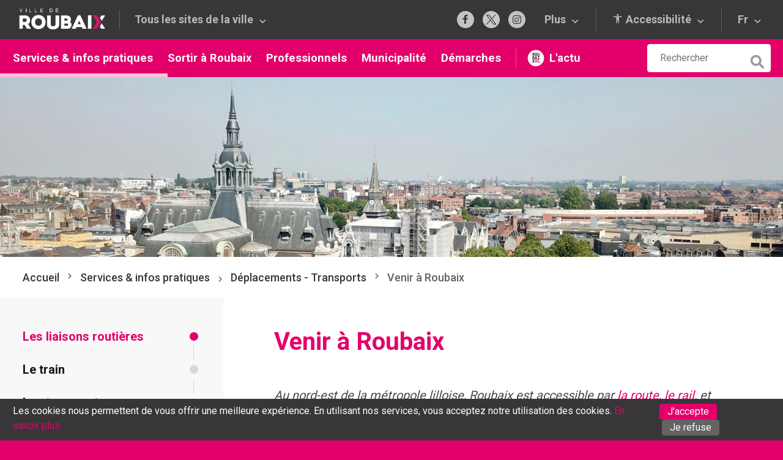

--- FILE ---
content_type: text/html
request_url: https://www.ville-roubaix.fr/services-infos-pratiques/deplacements-et-transports/venir-a-roubaix/
body_size: 168252
content:
<!DOCTYPE html><html class="  "><head><meta charSet="utf-8"/><meta http-equiv="x-ua-compatible" content="ie=edge"/><meta name="viewport" content="width=device-width, initial-scale=1, shrink-to-fit=no"/><style data-href="/styles.4502b6e466c829809ab8.css" id="gatsby-global-css">@import url(//hello.myfonts.net/count/379061);@import url(https://fonts.googleapis.com/css?family=Bree+Serif|Ubuntu|Dancing+Script|Droid+Sans|Lato|Lobster|Montserrat|Open+Sans|Pacifico|Raleway|Roboto|Source+Sans+Pro|Titillium+Web&amp;subset=cyrillic,cyrillic-ext,greek,greek-ext,latin-ext,vietnamese);
/*!
 * Bootstrap v4.1.2 (https://getbootstrap.com/)
 * Copyright 2011-2018 The Bootstrap Authors
 * Copyright 2011-2018 Twitter, Inc.
 * Licensed under MIT (https://github.com/twbs/bootstrap/blob/master/LICENSE)
 */:root{--blue:#007bff;--indigo:#6610f2;--purple:#6f42c1;--pink:#e3006a;--red:#dc3545;--orange:#fd7e14;--yellow:#ffc107;--green:#28a745;--teal:#20c997;--cyan:#17a2b8;--white:#fff;--gray:#636363;--gray-dark:#39363a;--primary:#e3006a;--secondary:#636363;--success:#28a745;--info:#17a2b8;--warning:#ffc107;--danger:#dc3545;--light:#f8f8f8;--dark:#39363a;--breakpoint-xs:0;--breakpoint-sm:576px;--breakpoint-md:768px;--breakpoint-lg:1279px;--breakpoint-xl:1440px;--font-family-sans-serif:Roboto,-apple-system,BlinkMacSystemFont,"Segoe UI","Helvetica Neue",Arial,sans-serif,"Apple Color Emoji","Segoe UI Emoji","Segoe UI Symbol";--font-family-monospace:SFMono-Regular,Menlo,Monaco,Consolas,"Liberation Mono","Courier New",monospace}*,:after,:before{box-sizing:border-box}html{font-family:sans-serif;line-height:1.15;-webkit-text-size-adjust:100%;-webkit-tap-highlight-color:rgba(26,23,27,0)}article,aside,figcaption,figure,footer,header,hgroup,main,nav,section{display:block}body{margin:0;font-family:Roboto,-apple-system,BlinkMacSystemFont,Segoe UI,Helvetica Neue,Arial,sans-serif,Apple Color Emoji,Segoe UI Emoji,Segoe UI Symbol;font-size:1rem;font-weight:400;line-height:1.5;color:#1a171b;text-align:left;background-color:#fff}[tabindex="-1"]:focus:not(:focus-visible){outline:0!important}hr{box-sizing:content-box;height:0;overflow:visible}h1,h2,h3,h4,h5,h6{margin-top:0;margin-bottom:.5rem}p{margin-top:0;margin-bottom:1rem}abbr[data-original-title],abbr[title]{text-decoration:underline;-webkit-text-decoration:underline dotted;text-decoration:underline dotted;cursor:help;border-bottom:0;-webkit-text-decoration-skip-ink:none;text-decoration-skip-ink:none}address{font-style:normal;line-height:inherit}address,dl,ol,ul{margin-bottom:1rem}dl,ol,ul{margin-top:0}ol ol,ol ul,ul ol,ul ul{margin-bottom:0}dt{font-weight:700}dd{margin-bottom:.5rem;margin-left:0}blockquote{margin:0 0 1rem}b,strong{font-weight:bolder}small{font-size:80%}sub,sup{position:relative;font-size:75%;line-height:0;vertical-align:baseline}sub{bottom:-.25em}sup{top:-.5em}a{color:#e3006a;text-decoration:none;background-color:transparent}a:hover{color:#970046;text-decoration:underline}a:not([href]):not([class]),a:not([href]):not([class]):hover{color:inherit;text-decoration:none}code,kbd,pre,samp{font-family:SFMono-Regular,Menlo,Monaco,Consolas,Liberation Mono,Courier New,monospace;font-size:1em}pre{margin-top:0;margin-bottom:1rem;overflow:auto;-ms-overflow-style:scrollbar}figure{margin:0 0 1rem}img{border-style:none}img,svg{vertical-align:middle}svg{overflow:hidden}table{border-collapse:collapse}caption{padding-top:.75rem;padding-bottom:.75rem;color:#636363;text-align:left;caption-side:bottom}th{text-align:inherit;text-align:-webkit-match-parent}label{display:inline-block;margin-bottom:.5rem}button{border-radius:0}button:focus:not(:focus-visible){outline:0}button,input,optgroup,select,textarea{margin:0;font-family:inherit;font-size:inherit;line-height:inherit}button,input{overflow:visible}button,select{text-transform:none}[role=button]{cursor:pointer}select{word-wrap:normal}[type=button],[type=reset],[type=submit],button{-webkit-appearance:button}[type=button]:not(:disabled),[type=reset]:not(:disabled),[type=submit]:not(:disabled),button:not(:disabled){cursor:pointer}[type=button]::-moz-focus-inner,[type=reset]::-moz-focus-inner,[type=submit]::-moz-focus-inner,button::-moz-focus-inner{padding:0;border-style:none}input[type=checkbox],input[type=radio]{box-sizing:border-box;padding:0}textarea{overflow:auto;resize:vertical}fieldset{min-width:0;padding:0;margin:0;border:0}legend{display:block;width:100%;max-width:100%;padding:0;margin-bottom:.5rem;font-size:1.5rem;line-height:inherit;color:inherit;white-space:normal}progress{vertical-align:baseline}[type=number]::-webkit-inner-spin-button,[type=number]::-webkit-outer-spin-button{height:auto}[type=search]{outline-offset:-2px;-webkit-appearance:none}[type=search]::-webkit-search-decoration{-webkit-appearance:none}::-webkit-file-upload-button{font:inherit;-webkit-appearance:button}output{display:inline-block}summary{display:list-item;cursor:pointer}template{display:none}[hidden]{display:none!important}.h1,.h2,.h3,.h4,.h5,.h6,h1,h2,h3,h4,h5,h6{margin-bottom:.5rem;font-weight:500;line-height:1.2}.h1,h1{font-size:2.5rem}.h2,h2{font-size:2rem}.h3,h3{font-size:1.75rem}.h4,h4{font-size:1.5rem}.h5,h5{font-size:1.25rem}.h6,h6{font-size:1rem}.lead{font-size:1.25rem;font-weight:300}.display-1{font-size:6rem}.display-1,.display-2{font-weight:300;line-height:1.2}.display-2{font-size:5.5rem}.display-3{font-size:4.5rem}.display-3,.display-4{font-weight:300;line-height:1.2}.display-4{font-size:3.5rem}hr{margin-top:1rem;margin-bottom:1rem;border:0;border-top:1px solid rgba(26,23,27,.1)}.small,small{font-size:.875em;font-weight:400}.mark,mark{padding:.2em;background-color:#fcf8e3}.list-inline,.list-unstyled{padding-left:0;list-style:none}.list-inline-item{display:inline-block}.list-inline-item:not(:last-child){margin-right:.5rem}.initialism{font-size:90%;text-transform:uppercase}.blockquote{margin-bottom:1rem;font-size:1.25rem}.blockquote-footer{display:block;font-size:.875em;color:#636363}.blockquote-footer:before{content:"\2014\A0"}.img-fluid,.img-thumbnail{max-width:100%;height:auto}.img-thumbnail{padding:.25rem;background-color:#fff;border:1px solid #d8d8d8;border-radius:.25rem}.figure{display:inline-block}.figure-img{margin-bottom:.5rem;line-height:1}.figure-caption{font-size:90%;color:#636363}.container,.container-fluid,.container-lg,.container-md,.container-sm,.container-xl{width:100%;padding-right:15px;padding-left:15px;margin-right:auto;margin-left:auto}@media (min-width:576px){.container,.container-sm{max-width:540px}}@media (min-width:768px){.container,.container-md,.container-sm{max-width:720px}}@media (min-width:1279px){.container,.container-lg,.container-md,.container-sm{max-width:1269px}}@media (min-width:1440px){.container,.container-lg,.container-md,.container-sm,.container-xl{max-width:1390px}}.row{display:flex;flex-wrap:wrap;margin-right:-15px;margin-left:-15px}.no-gutters{margin-right:0;margin-left:0}.no-gutters>.col,.no-gutters>[class*=col-]{padding-right:0;padding-left:0}.col,.col-1,.col-2,.col-3,.col-4,.col-5,.col-6,.col-7,.col-8,.col-9,.col-10,.col-11,.col-12,.col-auto,.col-lg,.col-lg-1,.col-lg-2,.col-lg-3,.col-lg-4,.col-lg-5,.col-lg-6,.col-lg-7,.col-lg-8,.col-lg-9,.col-lg-10,.col-lg-11,.col-lg-12,.col-lg-auto,.col-md,.col-md-1,.col-md-2,.col-md-3,.col-md-4,.col-md-5,.col-md-6,.col-md-7,.col-md-8,.col-md-9,.col-md-10,.col-md-11,.col-md-12,.col-md-auto,.col-sm,.col-sm-1,.col-sm-2,.col-sm-3,.col-sm-4,.col-sm-5,.col-sm-6,.col-sm-7,.col-sm-8,.col-sm-9,.col-sm-10,.col-sm-11,.col-sm-12,.col-sm-auto,.col-xl,.col-xl-1,.col-xl-2,.col-xl-3,.col-xl-4,.col-xl-5,.col-xl-6,.col-xl-7,.col-xl-8,.col-xl-9,.col-xl-10,.col-xl-11,.col-xl-12,.col-xl-auto{position:relative;width:100%;padding-right:15px;padding-left:15px}.col{flex-basis:0;flex-grow:1;max-width:100%}.row-cols-1>*{flex:0 0 100%;max-width:100%}.row-cols-2>*{flex:0 0 50%;max-width:50%}.row-cols-3>*{flex:0 0 33.33333%;max-width:33.33333%}.row-cols-4>*{flex:0 0 25%;max-width:25%}.row-cols-5>*{flex:0 0 20%;max-width:20%}.row-cols-6>*{flex:0 0 16.66667%;max-width:16.66667%}.col-auto{flex:0 0 auto;width:auto;max-width:100%}.col-1{flex:0 0 8.33333%;max-width:8.33333%}.col-2{flex:0 0 16.66667%;max-width:16.66667%}.col-3{flex:0 0 25%;max-width:25%}.col-4{flex:0 0 33.33333%;max-width:33.33333%}.col-5{flex:0 0 41.66667%;max-width:41.66667%}.col-6{flex:0 0 50%;max-width:50%}.col-7{flex:0 0 58.33333%;max-width:58.33333%}.col-8{flex:0 0 66.66667%;max-width:66.66667%}.col-9{flex:0 0 75%;max-width:75%}.col-10{flex:0 0 83.33333%;max-width:83.33333%}.col-11{flex:0 0 91.66667%;max-width:91.66667%}.col-12{flex:0 0 100%;max-width:100%}.order-first{order:-1}.order-last{order:13}.order-0{order:0}.order-1{order:1}.order-2{order:2}.order-3{order:3}.order-4{order:4}.order-5{order:5}.order-6{order:6}.order-7{order:7}.order-8{order:8}.order-9{order:9}.order-10{order:10}.order-11{order:11}.order-12{order:12}.offset-1{margin-left:8.33333%}.offset-2{margin-left:16.66667%}.offset-3{margin-left:25%}.offset-4{margin-left:33.33333%}.offset-5{margin-left:41.66667%}.offset-6{margin-left:50%}.offset-7{margin-left:58.33333%}.offset-8{margin-left:66.66667%}.offset-9{margin-left:75%}.offset-10{margin-left:83.33333%}.offset-11{margin-left:91.66667%}@media (min-width:576px){.col-sm{flex-basis:0;flex-grow:1;max-width:100%}.row-cols-sm-1>*{flex:0 0 100%;max-width:100%}.row-cols-sm-2>*{flex:0 0 50%;max-width:50%}.row-cols-sm-3>*{flex:0 0 33.33333%;max-width:33.33333%}.row-cols-sm-4>*{flex:0 0 25%;max-width:25%}.row-cols-sm-5>*{flex:0 0 20%;max-width:20%}.row-cols-sm-6>*{flex:0 0 16.66667%;max-width:16.66667%}.col-sm-auto{flex:0 0 auto;width:auto;max-width:100%}.col-sm-1{flex:0 0 8.33333%;max-width:8.33333%}.col-sm-2{flex:0 0 16.66667%;max-width:16.66667%}.col-sm-3{flex:0 0 25%;max-width:25%}.col-sm-4{flex:0 0 33.33333%;max-width:33.33333%}.col-sm-5{flex:0 0 41.66667%;max-width:41.66667%}.col-sm-6{flex:0 0 50%;max-width:50%}.col-sm-7{flex:0 0 58.33333%;max-width:58.33333%}.col-sm-8{flex:0 0 66.66667%;max-width:66.66667%}.col-sm-9{flex:0 0 75%;max-width:75%}.col-sm-10{flex:0 0 83.33333%;max-width:83.33333%}.col-sm-11{flex:0 0 91.66667%;max-width:91.66667%}.col-sm-12{flex:0 0 100%;max-width:100%}.order-sm-first{order:-1}.order-sm-last{order:13}.order-sm-0{order:0}.order-sm-1{order:1}.order-sm-2{order:2}.order-sm-3{order:3}.order-sm-4{order:4}.order-sm-5{order:5}.order-sm-6{order:6}.order-sm-7{order:7}.order-sm-8{order:8}.order-sm-9{order:9}.order-sm-10{order:10}.order-sm-11{order:11}.order-sm-12{order:12}.offset-sm-0{margin-left:0}.offset-sm-1{margin-left:8.33333%}.offset-sm-2{margin-left:16.66667%}.offset-sm-3{margin-left:25%}.offset-sm-4{margin-left:33.33333%}.offset-sm-5{margin-left:41.66667%}.offset-sm-6{margin-left:50%}.offset-sm-7{margin-left:58.33333%}.offset-sm-8{margin-left:66.66667%}.offset-sm-9{margin-left:75%}.offset-sm-10{margin-left:83.33333%}.offset-sm-11{margin-left:91.66667%}}@media (min-width:768px){.col-md{flex-basis:0;flex-grow:1;max-width:100%}.row-cols-md-1>*{flex:0 0 100%;max-width:100%}.row-cols-md-2>*{flex:0 0 50%;max-width:50%}.row-cols-md-3>*{flex:0 0 33.33333%;max-width:33.33333%}.row-cols-md-4>*{flex:0 0 25%;max-width:25%}.row-cols-md-5>*{flex:0 0 20%;max-width:20%}.row-cols-md-6>*{flex:0 0 16.66667%;max-width:16.66667%}.col-md-auto{flex:0 0 auto;width:auto;max-width:100%}.col-md-1{flex:0 0 8.33333%;max-width:8.33333%}.col-md-2{flex:0 0 16.66667%;max-width:16.66667%}.col-md-3{flex:0 0 25%;max-width:25%}.col-md-4{flex:0 0 33.33333%;max-width:33.33333%}.col-md-5{flex:0 0 41.66667%;max-width:41.66667%}.col-md-6{flex:0 0 50%;max-width:50%}.col-md-7{flex:0 0 58.33333%;max-width:58.33333%}.col-md-8{flex:0 0 66.66667%;max-width:66.66667%}.col-md-9{flex:0 0 75%;max-width:75%}.col-md-10{flex:0 0 83.33333%;max-width:83.33333%}.col-md-11{flex:0 0 91.66667%;max-width:91.66667%}.col-md-12{flex:0 0 100%;max-width:100%}.order-md-first{order:-1}.order-md-last{order:13}.order-md-0{order:0}.order-md-1{order:1}.order-md-2{order:2}.order-md-3{order:3}.order-md-4{order:4}.order-md-5{order:5}.order-md-6{order:6}.order-md-7{order:7}.order-md-8{order:8}.order-md-9{order:9}.order-md-10{order:10}.order-md-11{order:11}.order-md-12{order:12}.offset-md-0{margin-left:0}.offset-md-1{margin-left:8.33333%}.offset-md-2{margin-left:16.66667%}.offset-md-3{margin-left:25%}.offset-md-4{margin-left:33.33333%}.offset-md-5{margin-left:41.66667%}.offset-md-6{margin-left:50%}.offset-md-7{margin-left:58.33333%}.offset-md-8{margin-left:66.66667%}.offset-md-9{margin-left:75%}.offset-md-10{margin-left:83.33333%}.offset-md-11{margin-left:91.66667%}}@media (min-width:1279px){.col-lg{flex-basis:0;flex-grow:1;max-width:100%}.row-cols-lg-1>*{flex:0 0 100%;max-width:100%}.row-cols-lg-2>*{flex:0 0 50%;max-width:50%}.row-cols-lg-3>*{flex:0 0 33.33333%;max-width:33.33333%}.row-cols-lg-4>*{flex:0 0 25%;max-width:25%}.row-cols-lg-5>*{flex:0 0 20%;max-width:20%}.row-cols-lg-6>*{flex:0 0 16.66667%;max-width:16.66667%}.col-lg-auto{flex:0 0 auto;width:auto;max-width:100%}.col-lg-1{flex:0 0 8.33333%;max-width:8.33333%}.col-lg-2{flex:0 0 16.66667%;max-width:16.66667%}.col-lg-3{flex:0 0 25%;max-width:25%}.col-lg-4{flex:0 0 33.33333%;max-width:33.33333%}.col-lg-5{flex:0 0 41.66667%;max-width:41.66667%}.col-lg-6{flex:0 0 50%;max-width:50%}.col-lg-7{flex:0 0 58.33333%;max-width:58.33333%}.col-lg-8{flex:0 0 66.66667%;max-width:66.66667%}.col-lg-9{flex:0 0 75%;max-width:75%}.col-lg-10{flex:0 0 83.33333%;max-width:83.33333%}.col-lg-11{flex:0 0 91.66667%;max-width:91.66667%}.col-lg-12{flex:0 0 100%;max-width:100%}.order-lg-first{order:-1}.order-lg-last{order:13}.order-lg-0{order:0}.order-lg-1{order:1}.order-lg-2{order:2}.order-lg-3{order:3}.order-lg-4{order:4}.order-lg-5{order:5}.order-lg-6{order:6}.order-lg-7{order:7}.order-lg-8{order:8}.order-lg-9{order:9}.order-lg-10{order:10}.order-lg-11{order:11}.order-lg-12{order:12}.offset-lg-0{margin-left:0}.offset-lg-1{margin-left:8.33333%}.offset-lg-2{margin-left:16.66667%}.offset-lg-3{margin-left:25%}.offset-lg-4{margin-left:33.33333%}.offset-lg-5{margin-left:41.66667%}.offset-lg-6{margin-left:50%}.offset-lg-7{margin-left:58.33333%}.offset-lg-8{margin-left:66.66667%}.offset-lg-9{margin-left:75%}.offset-lg-10{margin-left:83.33333%}.offset-lg-11{margin-left:91.66667%}}@media (min-width:1440px){.col-xl{flex-basis:0;flex-grow:1;max-width:100%}.row-cols-xl-1>*{flex:0 0 100%;max-width:100%}.row-cols-xl-2>*{flex:0 0 50%;max-width:50%}.row-cols-xl-3>*{flex:0 0 33.33333%;max-width:33.33333%}.row-cols-xl-4>*{flex:0 0 25%;max-width:25%}.row-cols-xl-5>*{flex:0 0 20%;max-width:20%}.row-cols-xl-6>*{flex:0 0 16.66667%;max-width:16.66667%}.col-xl-auto{flex:0 0 auto;width:auto;max-width:100%}.col-xl-1{flex:0 0 8.33333%;max-width:8.33333%}.col-xl-2{flex:0 0 16.66667%;max-width:16.66667%}.col-xl-3{flex:0 0 25%;max-width:25%}.col-xl-4{flex:0 0 33.33333%;max-width:33.33333%}.col-xl-5{flex:0 0 41.66667%;max-width:41.66667%}.col-xl-6{flex:0 0 50%;max-width:50%}.col-xl-7{flex:0 0 58.33333%;max-width:58.33333%}.col-xl-8{flex:0 0 66.66667%;max-width:66.66667%}.col-xl-9{flex:0 0 75%;max-width:75%}.col-xl-10{flex:0 0 83.33333%;max-width:83.33333%}.col-xl-11{flex:0 0 91.66667%;max-width:91.66667%}.col-xl-12{flex:0 0 100%;max-width:100%}.order-xl-first{order:-1}.order-xl-last{order:13}.order-xl-0{order:0}.order-xl-1{order:1}.order-xl-2{order:2}.order-xl-3{order:3}.order-xl-4{order:4}.order-xl-5{order:5}.order-xl-6{order:6}.order-xl-7{order:7}.order-xl-8{order:8}.order-xl-9{order:9}.order-xl-10{order:10}.order-xl-11{order:11}.order-xl-12{order:12}.offset-xl-0{margin-left:0}.offset-xl-1{margin-left:8.33333%}.offset-xl-2{margin-left:16.66667%}.offset-xl-3{margin-left:25%}.offset-xl-4{margin-left:33.33333%}.offset-xl-5{margin-left:41.66667%}.offset-xl-6{margin-left:50%}.offset-xl-7{margin-left:58.33333%}.offset-xl-8{margin-left:66.66667%}.offset-xl-9{margin-left:75%}.offset-xl-10{margin-left:83.33333%}.offset-xl-11{margin-left:91.66667%}}.form-control{display:block;width:100%;height:calc(1.5em + .75rem + 2px);padding:.375rem .75rem;font-size:1rem;font-weight:400;line-height:1.5;color:#495057;background-color:#fff;background-clip:padding-box;border:1px solid #4a4a4a;border-radius:.25rem;transition:border-color .15s ease-in-out,box-shadow .15s ease-in-out}@media (prefers-reduced-motion:reduce){.form-control{transition:none}}.form-control::-ms-expand{background-color:transparent;border:0}.form-control:focus{color:#495057;background-color:#fff;border-color:#ff64ac;outline:0;box-shadow:0 0 0 .2rem rgba(227,0,106,.25)}.form-control::-webkit-input-placeholder{color:#636363;opacity:1}.form-control::placeholder{color:#636363;opacity:1}.form-control:disabled,.form-control[readonly]{background-color:#f2f1f2;opacity:1}input[type=date].form-control,input[type=datetime-local].form-control,input[type=month].form-control,input[type=time].form-control{-webkit-appearance:none;appearance:none}select.form-control:-moz-focusring{color:transparent;text-shadow:0 0 0 #495057}select.form-control:focus::-ms-value{color:#495057;background-color:#fff}.form-control-file,.form-control-range{display:block;width:100%}.col-form-label{padding-top:calc(.375rem + 1px);padding-bottom:calc(.375rem + 1px);margin-bottom:0;font-size:inherit;line-height:1.5}.col-form-label-lg{padding-top:calc(.5rem + 1px);padding-bottom:calc(.5rem + 1px);font-size:1.25rem;line-height:1.5}.col-form-label-sm{padding-top:calc(.25rem + 1px);padding-bottom:calc(.25rem + 1px);font-size:.875rem;line-height:1.5}.form-control-plaintext{display:block;width:100%;padding:.375rem 0;margin-bottom:0;font-size:1rem;line-height:1.5;color:#1a171b;background-color:transparent;border:solid transparent;border-width:1px 0}.form-control-plaintext.form-control-lg,.form-control-plaintext.form-control-sm{padding-right:0;padding-left:0}.form-control-sm{height:calc(1.5em + .5rem + 2px);padding:.25rem .5rem;font-size:.875rem;line-height:1.5;border-radius:.2rem}.form-control-lg{height:calc(1.5em + 1rem + 2px);padding:.5rem 1rem;font-size:1.25rem;line-height:1.5;border-radius:.3rem}select.form-control[multiple],select.form-control[size],textarea.form-control{height:auto}.form-group{margin-bottom:1rem}.form-text{display:block;margin-top:.25rem}.form-row{display:flex;flex-wrap:wrap;margin-right:-5px;margin-left:-5px}.form-row>.col,.form-row>[class*=col-]{padding-right:5px;padding-left:5px}.form-check{position:relative;display:block;padding-left:1.25rem}.form-check-input{position:absolute;margin-top:.3rem;margin-left:-1.25rem}.form-check-input:disabled~.form-check-label,.form-check-input[disabled]~.form-check-label{color:#636363}.form-check-label{margin-bottom:0}.form-check-inline{display:inline-flex;align-items:center;padding-left:0;margin-right:.75rem}.form-check-inline .form-check-input{position:static;margin-top:0;margin-right:.3125rem;margin-left:0}.valid-feedback{display:none;width:100%;margin-top:.25rem;font-size:.875em;color:#28a745}.valid-tooltip{position:absolute;top:100%;left:0;z-index:5;display:none;max-width:100%;padding:.25rem .5rem;margin-top:.1rem;font-size:.875rem;line-height:1.5;color:#fff;background-color:rgba(40,167,69,.9);border-radius:.25rem}.form-row>.col>.valid-tooltip,.form-row>[class*=col-]>.valid-tooltip{left:5px}.is-valid~.valid-feedback,.is-valid~.valid-tooltip,.was-validated :valid~.valid-feedback,.was-validated :valid~.valid-tooltip{display:block}.form-control.is-valid,.was-validated .form-control:valid{border-color:#28a745;padding-right:calc(1.5em + .75rem)!important;background-image:url("data:image/svg+xml;charset=utf-8,%3Csvg xmlns='http://www.w3.org/2000/svg' width='8' height='8' viewBox='0 0 8 8'%3E%3Cpath fill='%2328a745' d='M2.3 6.73L.6 4.53c-.4-1.04.46-1.4 1.1-.8l1.1 1.4 3.4-3.8c.6-.63 1.6-.27 1.2.7l-4 4.6c-.43.5-.8.4-1.1.1z'/%3E%3C/svg%3E");background-repeat:no-repeat;background-position:right calc(.375em + .1875rem) center;background-size:calc(.75em + .375rem) calc(.75em + .375rem)}.form-control.is-valid:focus,.was-validated .form-control:valid:focus{border-color:#28a745;box-shadow:0 0 0 .2rem rgba(40,167,69,.25)}.was-validated select.form-control:valid,select.form-control.is-valid{padding-right:3rem!important;background-position:right 1.5rem center}.was-validated textarea.form-control:valid,textarea.form-control.is-valid{padding-right:calc(1.5em + .75rem);background-position:top calc(.375em + .1875rem) right calc(.375em + .1875rem)}.custom-select.is-valid,.was-validated .custom-select:valid{border-color:#28a745;padding-right:calc(.75em + 2.3125rem)!important;background:url("data:image/svg+xml;charset=utf-8,%3Csvg xmlns='http://www.w3.org/2000/svg' width='4' height='5' viewBox='0 0 4 5'%3E%3Cpath fill='%2339363a' d='M2 0L0 2h4zm0 5L0 3h4z'/%3E%3C/svg%3E") right .75rem center/8px 10px no-repeat,#fff url("data:image/svg+xml;charset=utf-8,%3Csvg xmlns='http://www.w3.org/2000/svg' width='8' height='8' viewBox='0 0 8 8'%3E%3Cpath fill='%2328a745' d='M2.3 6.73L.6 4.53c-.4-1.04.46-1.4 1.1-.8l1.1 1.4 3.4-3.8c.6-.63 1.6-.27 1.2.7l-4 4.6c-.43.5-.8.4-1.1.1z'/%3E%3C/svg%3E") center right 1.75rem/calc(.75em + .375rem) calc(.75em + .375rem) no-repeat}.custom-select.is-valid:focus,.was-validated .custom-select:valid:focus{border-color:#28a745;box-shadow:0 0 0 .2rem rgba(40,167,69,.25)}.form-check-input.is-valid~.form-check-label,.was-validated .form-check-input:valid~.form-check-label{color:#28a745}.form-check-input.is-valid~.valid-feedback,.form-check-input.is-valid~.valid-tooltip,.was-validated .form-check-input:valid~.valid-feedback,.was-validated .form-check-input:valid~.valid-tooltip{display:block}.custom-control-input.is-valid~.custom-control-label,.was-validated .custom-control-input:valid~.custom-control-label{color:#28a745}.custom-control-input.is-valid~.custom-control-label:before,.was-validated .custom-control-input:valid~.custom-control-label:before{border-color:#28a745}.custom-control-input.is-valid:checked~.custom-control-label:before,.was-validated .custom-control-input:valid:checked~.custom-control-label:before{border-color:#34ce57;background-color:#34ce57}.custom-control-input.is-valid:focus~.custom-control-label:before,.was-validated .custom-control-input:valid:focus~.custom-control-label:before{box-shadow:0 0 0 .2rem rgba(40,167,69,.25)}.custom-control-input.is-valid:focus:not(:checked)~.custom-control-label:before,.custom-file-input.is-valid~.custom-file-label,.was-validated .custom-control-input:valid:focus:not(:checked)~.custom-control-label:before,.was-validated .custom-file-input:valid~.custom-file-label{border-color:#28a745}.custom-file-input.is-valid:focus~.custom-file-label,.was-validated .custom-file-input:valid:focus~.custom-file-label{border-color:#28a745;box-shadow:0 0 0 .2rem rgba(40,167,69,.25)}.invalid-feedback{display:none;width:100%;margin-top:.25rem;font-size:.875em;color:#dc3545}.invalid-tooltip{position:absolute;top:100%;left:0;z-index:5;display:none;max-width:100%;padding:.25rem .5rem;margin-top:.1rem;font-size:.875rem;line-height:1.5;color:#fff;background-color:rgba(220,53,69,.9);border-radius:.25rem}.form-row>.col>.invalid-tooltip,.form-row>[class*=col-]>.invalid-tooltip{left:5px}.is-invalid~.invalid-feedback,.is-invalid~.invalid-tooltip,.was-validated :invalid~.invalid-feedback,.was-validated :invalid~.invalid-tooltip{display:block}.form-control.is-invalid,.was-validated .form-control:invalid{border-color:#dc3545;padding-right:calc(1.5em + .75rem)!important;background-image:url("data:image/svg+xml;charset=utf-8,%3Csvg xmlns='http://www.w3.org/2000/svg' width='12' height='12' fill='none' stroke='%23dc3545' viewBox='0 0 12 12'%3E%3Ccircle cx='6' cy='6' r='4.5'/%3E%3Cpath stroke-linejoin='round' d='M5.8 3.6h.4L6 6.5z'/%3E%3Ccircle cx='6' cy='8.2' r='.6' fill='%23dc3545' stroke='none'/%3E%3C/svg%3E");background-repeat:no-repeat;background-position:right calc(.375em + .1875rem) center;background-size:calc(.75em + .375rem) calc(.75em + .375rem)}.form-control.is-invalid:focus,.was-validated .form-control:invalid:focus{border-color:#dc3545;box-shadow:0 0 0 .2rem rgba(220,53,69,.25)}.was-validated select.form-control:invalid,select.form-control.is-invalid{padding-right:3rem!important;background-position:right 1.5rem center}.was-validated textarea.form-control:invalid,textarea.form-control.is-invalid{padding-right:calc(1.5em + .75rem);background-position:top calc(.375em + .1875rem) right calc(.375em + .1875rem)}.custom-select.is-invalid,.was-validated .custom-select:invalid{border-color:#dc3545;padding-right:calc(.75em + 2.3125rem)!important;background:url("data:image/svg+xml;charset=utf-8,%3Csvg xmlns='http://www.w3.org/2000/svg' width='4' height='5' viewBox='0 0 4 5'%3E%3Cpath fill='%2339363a' d='M2 0L0 2h4zm0 5L0 3h4z'/%3E%3C/svg%3E") right .75rem center/8px 10px no-repeat,#fff url("data:image/svg+xml;charset=utf-8,%3Csvg xmlns='http://www.w3.org/2000/svg' width='12' height='12' fill='none' stroke='%23dc3545' viewBox='0 0 12 12'%3E%3Ccircle cx='6' cy='6' r='4.5'/%3E%3Cpath stroke-linejoin='round' d='M5.8 3.6h.4L6 6.5z'/%3E%3Ccircle cx='6' cy='8.2' r='.6' fill='%23dc3545' stroke='none'/%3E%3C/svg%3E") center right 1.75rem/calc(.75em + .375rem) calc(.75em + .375rem) no-repeat}.custom-select.is-invalid:focus,.was-validated .custom-select:invalid:focus{border-color:#dc3545;box-shadow:0 0 0 .2rem rgba(220,53,69,.25)}.form-check-input.is-invalid~.form-check-label,.was-validated .form-check-input:invalid~.form-check-label{color:#dc3545}.form-check-input.is-invalid~.invalid-feedback,.form-check-input.is-invalid~.invalid-tooltip,.was-validated .form-check-input:invalid~.invalid-feedback,.was-validated .form-check-input:invalid~.invalid-tooltip{display:block}.custom-control-input.is-invalid~.custom-control-label,.was-validated .custom-control-input:invalid~.custom-control-label{color:#dc3545}.custom-control-input.is-invalid~.custom-control-label:before,.was-validated .custom-control-input:invalid~.custom-control-label:before{border-color:#dc3545}.custom-control-input.is-invalid:checked~.custom-control-label:before,.was-validated .custom-control-input:invalid:checked~.custom-control-label:before{border-color:#e4606d;background-color:#e4606d}.custom-control-input.is-invalid:focus~.custom-control-label:before,.was-validated .custom-control-input:invalid:focus~.custom-control-label:before{box-shadow:0 0 0 .2rem rgba(220,53,69,.25)}.custom-control-input.is-invalid:focus:not(:checked)~.custom-control-label:before,.custom-file-input.is-invalid~.custom-file-label,.was-validated .custom-control-input:invalid:focus:not(:checked)~.custom-control-label:before,.was-validated .custom-file-input:invalid~.custom-file-label{border-color:#dc3545}.custom-file-input.is-invalid:focus~.custom-file-label,.was-validated .custom-file-input:invalid:focus~.custom-file-label{border-color:#dc3545;box-shadow:0 0 0 .2rem rgba(220,53,69,.25)}.form-inline{display:flex;flex-flow:row wrap;align-items:center}.form-inline .form-check{width:100%}@media (min-width:576px){.form-inline label{justify-content:center}.form-inline .form-group,.form-inline label{display:flex;align-items:center;margin-bottom:0}.form-inline .form-group{flex:0 0 auto;flex-flow:row wrap}.form-inline .form-control{display:inline-block;width:auto;vertical-align:middle}.form-inline .form-control-plaintext{display:inline-block}.form-inline .custom-select,.form-inline .input-group{width:auto}.form-inline .form-check{display:flex;align-items:center;justify-content:center;width:auto;padding-left:0}.form-inline .form-check-input{position:relative;flex-shrink:0;margin-top:0;margin-right:.25rem;margin-left:0}.form-inline .custom-control{align-items:center;justify-content:center}.form-inline .custom-control-label{margin-bottom:0}}.btn{display:inline-block;font-weight:400;color:#1a171b;text-align:center;vertical-align:middle;-webkit-user-select:none;user-select:none;background-color:transparent;border:1px solid transparent;padding:.375rem .75rem;font-size:1rem;line-height:1.5;border-radius:.25rem;transition:color .15s ease-in-out,background-color .15s ease-in-out,border-color .15s ease-in-out,box-shadow .15s ease-in-out}@media (prefers-reduced-motion:reduce){.btn{transition:none}}.btn:hover{color:#1a171b;text-decoration:none}.btn.focus,.btn:focus{outline:0;box-shadow:0 0 0 .2rem rgba(227,0,106,.25)}.btn.disabled,.btn:disabled{opacity:.65}.btn:not(:disabled):not(.disabled){cursor:pointer}a.btn.disabled,fieldset:disabled a.btn{pointer-events:none}.btn-primary{color:#fff;background-color:#e3006a;border-color:#e3006a}.btn-primary.focus,.btn-primary:focus,.btn-primary:hover{color:#fff;background-color:#bd0058;border-color:#b00052}.btn-primary.focus,.btn-primary:focus{box-shadow:0 0 0 .2rem rgba(231,38,128,.5)}.btn-primary.disabled,.btn-primary:disabled{color:#fff;background-color:#e3006a;border-color:#e3006a}.btn-primary:not(:disabled):not(.disabled).active,.btn-primary:not(:disabled):not(.disabled):active,.show>.btn-primary.dropdown-toggle{color:#fff;background-color:#b00052;border-color:#a3004c}.btn-primary:not(:disabled):not(.disabled).active:focus,.btn-primary:not(:disabled):not(.disabled):active:focus,.show>.btn-primary.dropdown-toggle:focus{box-shadow:0 0 0 .2rem rgba(231,38,128,.5)}.btn-secondary{color:#fff;background-color:#636363;border-color:#636363}.btn-secondary.focus,.btn-secondary:focus,.btn-secondary:hover{color:#fff;background-color:#505050;border-color:#4a4a4a}.btn-secondary.focus,.btn-secondary:focus{box-shadow:0 0 0 .2rem hsla(0,0%,47.8%,.5)}.btn-secondary.disabled,.btn-secondary:disabled{color:#fff;background-color:#636363;border-color:#636363}.btn-secondary:not(:disabled):not(.disabled).active,.btn-secondary:not(:disabled):not(.disabled):active,.show>.btn-secondary.dropdown-toggle{color:#fff;background-color:#4a4a4a;border-color:#434343}.btn-secondary:not(:disabled):not(.disabled).active:focus,.btn-secondary:not(:disabled):not(.disabled):active:focus,.show>.btn-secondary.dropdown-toggle:focus{box-shadow:0 0 0 .2rem hsla(0,0%,47.8%,.5)}.btn-success{color:#fff;background-color:#28a745;border-color:#28a745}.btn-success.focus,.btn-success:focus,.btn-success:hover{color:#fff;background-color:#218838;border-color:#1e7e34}.btn-success.focus,.btn-success:focus{box-shadow:0 0 0 .2rem rgba(72,180,97,.5)}.btn-success.disabled,.btn-success:disabled{color:#fff;background-color:#28a745;border-color:#28a745}.btn-success:not(:disabled):not(.disabled).active,.btn-success:not(:disabled):not(.disabled):active,.show>.btn-success.dropdown-toggle{color:#fff;background-color:#1e7e34;border-color:#1c7430}.btn-success:not(:disabled):not(.disabled).active:focus,.btn-success:not(:disabled):not(.disabled):active:focus,.show>.btn-success.dropdown-toggle:focus{box-shadow:0 0 0 .2rem rgba(72,180,97,.5)}.btn-info{color:#fff;background-color:#17a2b8;border-color:#17a2b8}.btn-info.focus,.btn-info:focus,.btn-info:hover{color:#fff;background-color:#138496;border-color:#117a8b}.btn-info.focus,.btn-info:focus{box-shadow:0 0 0 .2rem rgba(58,176,195,.5)}.btn-info.disabled,.btn-info:disabled{color:#fff;background-color:#17a2b8;border-color:#17a2b8}.btn-info:not(:disabled):not(.disabled).active,.btn-info:not(:disabled):not(.disabled):active,.show>.btn-info.dropdown-toggle{color:#fff;background-color:#117a8b;border-color:#10707f}.btn-info:not(:disabled):not(.disabled).active:focus,.btn-info:not(:disabled):not(.disabled):active:focus,.show>.btn-info.dropdown-toggle:focus{box-shadow:0 0 0 .2rem rgba(58,176,195,.5)}.btn-warning{color:#1a171b;background-color:#ffc107;border-color:#ffc107}.btn-warning.focus,.btn-warning:focus,.btn-warning:hover{color:#1a171b;background-color:#e0a800;border-color:#d39e00}.btn-warning.focus,.btn-warning:focus{box-shadow:0 0 0 .2rem rgba(221,168,10,.5)}.btn-warning.disabled,.btn-warning:disabled{color:#1a171b;background-color:#ffc107;border-color:#ffc107}.btn-warning:not(:disabled):not(.disabled).active,.btn-warning:not(:disabled):not(.disabled):active,.show>.btn-warning.dropdown-toggle{color:#1a171b;background-color:#d39e00;border-color:#c69500}.btn-warning:not(:disabled):not(.disabled).active:focus,.btn-warning:not(:disabled):not(.disabled):active:focus,.show>.btn-warning.dropdown-toggle:focus{box-shadow:0 0 0 .2rem rgba(221,168,10,.5)}.btn-danger{color:#fff;background-color:#dc3545;border-color:#dc3545}.btn-danger.focus,.btn-danger:focus,.btn-danger:hover{color:#fff;background-color:#c82333;border-color:#bd2130}.btn-danger.focus,.btn-danger:focus{box-shadow:0 0 0 .2rem rgba(225,83,97,.5)}.btn-danger.disabled,.btn-danger:disabled{color:#fff;background-color:#dc3545;border-color:#dc3545}.btn-danger:not(:disabled):not(.disabled).active,.btn-danger:not(:disabled):not(.disabled):active,.show>.btn-danger.dropdown-toggle{color:#fff;background-color:#bd2130;border-color:#b21f2d}.btn-danger:not(:disabled):not(.disabled).active:focus,.btn-danger:not(:disabled):not(.disabled):active:focus,.show>.btn-danger.dropdown-toggle:focus{box-shadow:0 0 0 .2rem rgba(225,83,97,.5)}.btn-light{color:#1a171b;background-color:#f8f8f8;border-color:#f8f8f8}.btn-light.focus,.btn-light:focus,.btn-light:hover{color:#1a171b;background-color:#e5e5e5;border-color:#dfdfdf}.btn-light.focus,.btn-light:focus{box-shadow:0 0 0 .2rem rgba(215,214,215,.5)}.btn-light.disabled,.btn-light:disabled{color:#1a171b;background-color:#f8f8f8;border-color:#f8f8f8}.btn-light:not(:disabled):not(.disabled).active,.btn-light:not(:disabled):not(.disabled):active,.show>.btn-light.dropdown-toggle{color:#1a171b;background-color:#dfdfdf;border-color:#d8d8d8}.btn-light:not(:disabled):not(.disabled).active:focus,.btn-light:not(:disabled):not(.disabled):active:focus,.show>.btn-light.dropdown-toggle:focus{box-shadow:0 0 0 .2rem rgba(215,214,215,.5)}.btn-dark{color:#fff;background-color:#39363a;border-color:#39363a}.btn-dark.focus,.btn-dark:focus,.btn-dark:hover{color:#fff;background-color:#262426;border-color:#1f1d20}.btn-dark.focus,.btn-dark:focus{box-shadow:0 0 0 .2rem rgba(87,84,88,.5)}.btn-dark.disabled,.btn-dark:disabled{color:#fff;background-color:#39363a;border-color:#39363a}.btn-dark:not(:disabled):not(.disabled).active,.btn-dark:not(:disabled):not(.disabled):active,.show>.btn-dark.dropdown-toggle{color:#fff;background-color:#1f1d20;border-color:#191719}.btn-dark:not(:disabled):not(.disabled).active:focus,.btn-dark:not(:disabled):not(.disabled):active:focus,.show>.btn-dark.dropdown-toggle:focus{box-shadow:0 0 0 .2rem rgba(87,84,88,.5)}.btn-outline-primary{color:#e3006a;border-color:#e3006a}.btn-outline-primary:hover{color:#fff;background-color:#e3006a;border-color:#e3006a}.btn-outline-primary.focus,.btn-outline-primary:focus{box-shadow:0 0 0 .2rem rgba(227,0,106,.5)}.btn-outline-primary.disabled,.btn-outline-primary:disabled{color:#e3006a;background-color:transparent}.btn-outline-primary:not(:disabled):not(.disabled).active,.btn-outline-primary:not(:disabled):not(.disabled):active,.show>.btn-outline-primary.dropdown-toggle{color:#fff;background-color:#e3006a;border-color:#e3006a}.btn-outline-primary:not(:disabled):not(.disabled).active:focus,.btn-outline-primary:not(:disabled):not(.disabled):active:focus,.show>.btn-outline-primary.dropdown-toggle:focus{box-shadow:0 0 0 .2rem rgba(227,0,106,.5)}.btn-outline-secondary{color:#636363;border-color:#636363}.btn-outline-secondary:hover{color:#fff;background-color:#636363;border-color:#636363}.btn-outline-secondary.focus,.btn-outline-secondary:focus{box-shadow:0 0 0 .2rem rgba(99,99,99,.5)}.btn-outline-secondary.disabled,.btn-outline-secondary:disabled{color:#636363;background-color:transparent}.btn-outline-secondary:not(:disabled):not(.disabled).active,.btn-outline-secondary:not(:disabled):not(.disabled):active,.show>.btn-outline-secondary.dropdown-toggle{color:#fff;background-color:#636363;border-color:#636363}.btn-outline-secondary:not(:disabled):not(.disabled).active:focus,.btn-outline-secondary:not(:disabled):not(.disabled):active:focus,.show>.btn-outline-secondary.dropdown-toggle:focus{box-shadow:0 0 0 .2rem rgba(99,99,99,.5)}.btn-outline-success{color:#28a745;border-color:#28a745}.btn-outline-success:hover{color:#fff;background-color:#28a745;border-color:#28a745}.btn-outline-success.focus,.btn-outline-success:focus{box-shadow:0 0 0 .2rem rgba(40,167,69,.5)}.btn-outline-success.disabled,.btn-outline-success:disabled{color:#28a745;background-color:transparent}.btn-outline-success:not(:disabled):not(.disabled).active,.btn-outline-success:not(:disabled):not(.disabled):active,.show>.btn-outline-success.dropdown-toggle{color:#fff;background-color:#28a745;border-color:#28a745}.btn-outline-success:not(:disabled):not(.disabled).active:focus,.btn-outline-success:not(:disabled):not(.disabled):active:focus,.show>.btn-outline-success.dropdown-toggle:focus{box-shadow:0 0 0 .2rem rgba(40,167,69,.5)}.btn-outline-info{color:#17a2b8;border-color:#17a2b8}.btn-outline-info:hover{color:#fff;background-color:#17a2b8;border-color:#17a2b8}.btn-outline-info.focus,.btn-outline-info:focus{box-shadow:0 0 0 .2rem rgba(23,162,184,.5)}.btn-outline-info.disabled,.btn-outline-info:disabled{color:#17a2b8;background-color:transparent}.btn-outline-info:not(:disabled):not(.disabled).active,.btn-outline-info:not(:disabled):not(.disabled):active,.show>.btn-outline-info.dropdown-toggle{color:#fff;background-color:#17a2b8;border-color:#17a2b8}.btn-outline-info:not(:disabled):not(.disabled).active:focus,.btn-outline-info:not(:disabled):not(.disabled):active:focus,.show>.btn-outline-info.dropdown-toggle:focus{box-shadow:0 0 0 .2rem rgba(23,162,184,.5)}.btn-outline-warning{color:#ffc107;border-color:#ffc107}.btn-outline-warning:hover{color:#1a171b;background-color:#ffc107;border-color:#ffc107}.btn-outline-warning.focus,.btn-outline-warning:focus{box-shadow:0 0 0 .2rem rgba(255,193,7,.5)}.btn-outline-warning.disabled,.btn-outline-warning:disabled{color:#ffc107;background-color:transparent}.btn-outline-warning:not(:disabled):not(.disabled).active,.btn-outline-warning:not(:disabled):not(.disabled):active,.show>.btn-outline-warning.dropdown-toggle{color:#1a171b;background-color:#ffc107;border-color:#ffc107}.btn-outline-warning:not(:disabled):not(.disabled).active:focus,.btn-outline-warning:not(:disabled):not(.disabled):active:focus,.show>.btn-outline-warning.dropdown-toggle:focus{box-shadow:0 0 0 .2rem rgba(255,193,7,.5)}.btn-outline-danger{color:#dc3545;border-color:#dc3545}.btn-outline-danger:hover{color:#fff;background-color:#dc3545;border-color:#dc3545}.btn-outline-danger.focus,.btn-outline-danger:focus{box-shadow:0 0 0 .2rem rgba(220,53,69,.5)}.btn-outline-danger.disabled,.btn-outline-danger:disabled{color:#dc3545;background-color:transparent}.btn-outline-danger:not(:disabled):not(.disabled).active,.btn-outline-danger:not(:disabled):not(.disabled):active,.show>.btn-outline-danger.dropdown-toggle{color:#fff;background-color:#dc3545;border-color:#dc3545}.btn-outline-danger:not(:disabled):not(.disabled).active:focus,.btn-outline-danger:not(:disabled):not(.disabled):active:focus,.show>.btn-outline-danger.dropdown-toggle:focus{box-shadow:0 0 0 .2rem rgba(220,53,69,.5)}.btn-outline-light{color:#f8f8f8;border-color:#f8f8f8}.btn-outline-light:hover{color:#1a171b;background-color:#f8f8f8;border-color:#f8f8f8}.btn-outline-light.focus,.btn-outline-light:focus{box-shadow:0 0 0 .2rem hsla(0,0%,97.3%,.5)}.btn-outline-light.disabled,.btn-outline-light:disabled{color:#f8f8f8;background-color:transparent}.btn-outline-light:not(:disabled):not(.disabled).active,.btn-outline-light:not(:disabled):not(.disabled):active,.show>.btn-outline-light.dropdown-toggle{color:#1a171b;background-color:#f8f8f8;border-color:#f8f8f8}.btn-outline-light:not(:disabled):not(.disabled).active:focus,.btn-outline-light:not(:disabled):not(.disabled):active:focus,.show>.btn-outline-light.dropdown-toggle:focus{box-shadow:0 0 0 .2rem hsla(0,0%,97.3%,.5)}.btn-outline-dark{color:#39363a;border-color:#39363a}.btn-outline-dark:hover{color:#fff;background-color:#39363a;border-color:#39363a}.btn-outline-dark.focus,.btn-outline-dark:focus{box-shadow:0 0 0 .2rem rgba(57,54,58,.5)}.btn-outline-dark.disabled,.btn-outline-dark:disabled{color:#39363a;background-color:transparent}.btn-outline-dark:not(:disabled):not(.disabled).active,.btn-outline-dark:not(:disabled):not(.disabled):active,.show>.btn-outline-dark.dropdown-toggle{color:#fff;background-color:#39363a;border-color:#39363a}.btn-outline-dark:not(:disabled):not(.disabled).active:focus,.btn-outline-dark:not(:disabled):not(.disabled):active:focus,.show>.btn-outline-dark.dropdown-toggle:focus{box-shadow:0 0 0 .2rem rgba(57,54,58,.5)}.btn-link{font-weight:400;color:#e3006a;text-decoration:none}.btn-link:hover{color:#970046}.btn-link.focus,.btn-link:focus,.btn-link:hover{text-decoration:underline}.btn-link.disabled,.btn-link:disabled{color:#636363;pointer-events:none}.btn-lg{padding:.5rem 1rem;font-size:1.25rem;line-height:1.5;border-radius:.3rem}.btn-sm{padding:.25rem .5rem;font-size:.875rem;line-height:1.5;border-radius:.2rem}.btn-block{display:block;width:100%}.btn-block+.btn-block{margin-top:.5rem}input[type=button].btn-block,input[type=reset].btn-block,input[type=submit].btn-block{width:100%}.dropdown,.dropleft,.dropright,.dropup{position:relative}.dropdown-toggle{white-space:nowrap}.dropdown-toggle:after{display:inline-block;margin-left:.255em;vertical-align:.255em;content:"";border-top:.3em solid;border-right:.3em solid transparent;border-bottom:0;border-left:.3em solid transparent}.dropdown-toggle:empty:after{margin-left:0}.dropdown-menu{position:absolute;top:100%;left:0;z-index:1000;display:none;float:left;min-width:10rem;padding:.5rem 0;margin:.125rem 0 0;font-size:1rem;color:#1a171b;text-align:left;list-style:none;background-color:#fff;background-clip:padding-box;border:1px solid rgba(26,23,27,.15);border-radius:.25rem}.dropdown-menu-left{right:auto;left:0}.dropdown-menu-right{right:0;left:auto}@media (min-width:576px){.dropdown-menu-sm-left{right:auto;left:0}.dropdown-menu-sm-right{right:0;left:auto}}@media (min-width:768px){.dropdown-menu-md-left{right:auto;left:0}.dropdown-menu-md-right{right:0;left:auto}}@media (min-width:1279px){.dropdown-menu-lg-left{right:auto;left:0}.dropdown-menu-lg-right{right:0;left:auto}}@media (min-width:1440px){.dropdown-menu-xl-left{right:auto;left:0}.dropdown-menu-xl-right{right:0;left:auto}}.dropup .dropdown-menu{top:auto;bottom:100%;margin-top:0;margin-bottom:.125rem}.dropup .dropdown-toggle:after{display:inline-block;margin-left:.255em;vertical-align:.255em;content:"";border-top:0;border-right:.3em solid transparent;border-bottom:.3em solid;border-left:.3em solid transparent}.dropup .dropdown-toggle:empty:after{margin-left:0}.dropright .dropdown-menu{top:0;right:auto;left:100%;margin-top:0;margin-left:.125rem}.dropright .dropdown-toggle:after{display:inline-block;margin-left:.255em;vertical-align:.255em;content:"";border-top:.3em solid transparent;border-right:0;border-bottom:.3em solid transparent;border-left:.3em solid}.dropright .dropdown-toggle:empty:after{margin-left:0}.dropright .dropdown-toggle:after{vertical-align:0}.dropleft .dropdown-menu{top:0;right:100%;left:auto;margin-top:0;margin-right:.125rem}.dropleft .dropdown-toggle:after{display:inline-block;margin-left:.255em;vertical-align:.255em;content:"";display:none}.dropleft .dropdown-toggle:before{display:inline-block;margin-right:.255em;vertical-align:.255em;content:"";border-top:.3em solid transparent;border-right:.3em solid;border-bottom:.3em solid transparent}.dropleft .dropdown-toggle:empty:after{margin-left:0}.dropleft .dropdown-toggle:before{vertical-align:0}.dropdown-menu[x-placement^=bottom],.dropdown-menu[x-placement^=left],.dropdown-menu[x-placement^=right],.dropdown-menu[x-placement^=top]{right:auto;bottom:auto}.dropdown-divider{height:0;margin:.5rem 0;overflow:hidden;border-top:1px solid #f2f1f2}.dropdown-item{display:block;width:100%;padding:.25rem 1.5rem;clear:both;font-weight:400;color:#1a171b;text-align:inherit;white-space:nowrap;background-color:transparent;border:0}.dropdown-item:focus,.dropdown-item:hover{color:#0d0b0d;text-decoration:none;background-color:#f2f1f2}.dropdown-item.active,.dropdown-item:active{color:#fff;text-decoration:none;background-color:#e3006a}.dropdown-item.disabled,.dropdown-item:disabled{color:#9b9b9b;pointer-events:none;background-color:transparent}.dropdown-menu.show{display:block}.dropdown-header{display:block;padding:.5rem 1.5rem;margin-bottom:0;font-size:.875rem;color:#636363;white-space:nowrap}.dropdown-item-text{display:block;padding:.25rem 1.5rem;color:#1a171b}.input-group{position:relative;display:flex;flex-wrap:wrap;align-items:stretch;width:100%}.input-group>.custom-file,.input-group>.custom-select,.input-group>.form-control,.input-group>.form-control-plaintext{position:relative;flex:1 1 auto;width:1%;min-width:0;margin-bottom:0}.input-group>.custom-file+.custom-file,.input-group>.custom-file+.custom-select,.input-group>.custom-file+.form-control,.input-group>.custom-select+.custom-file,.input-group>.custom-select+.custom-select,.input-group>.custom-select+.form-control,.input-group>.form-control+.custom-file,.input-group>.form-control+.custom-select,.input-group>.form-control+.form-control,.input-group>.form-control-plaintext+.custom-file,.input-group>.form-control-plaintext+.custom-select,.input-group>.form-control-plaintext+.form-control{margin-left:-1px}.input-group>.custom-file .custom-file-input:focus~.custom-file-label,.input-group>.custom-select:focus,.input-group>.form-control:focus{z-index:3}.input-group>.custom-file .custom-file-input:focus{z-index:4}.input-group>.custom-select:not(:first-child),.input-group>.form-control:not(:first-child){border-top-left-radius:0;border-bottom-left-radius:0}.input-group>.custom-file{display:flex;align-items:center}.input-group>.custom-file:not(:last-child) .custom-file-label,.input-group>.custom-file:not(:last-child) .custom-file-label:after{border-top-right-radius:0;border-bottom-right-radius:0}.input-group>.custom-file:not(:first-child) .custom-file-label{border-top-left-radius:0;border-bottom-left-radius:0}.input-group.has-validation>.custom-file:nth-last-child(n+3) .custom-file-label,.input-group.has-validation>.custom-file:nth-last-child(n+3) .custom-file-label:after,.input-group.has-validation>.custom-select:nth-last-child(n+3),.input-group.has-validation>.form-control:nth-last-child(n+3),.input-group:not(.has-validation)>.custom-file:not(:last-child) .custom-file-label,.input-group:not(.has-validation)>.custom-file:not(:last-child) .custom-file-label:after,.input-group:not(.has-validation)>.custom-select:not(:last-child),.input-group:not(.has-validation)>.form-control:not(:last-child){border-top-right-radius:0;border-bottom-right-radius:0}.input-group-append,.input-group-prepend{display:flex}.input-group-append .btn,.input-group-prepend .btn{position:relative;z-index:2}.input-group-append .btn:focus,.input-group-prepend .btn:focus{z-index:3}.input-group-append .btn+.btn,.input-group-append .btn+.input-group-text,.input-group-append .input-group-text+.btn,.input-group-append .input-group-text+.input-group-text,.input-group-prepend .btn+.btn,.input-group-prepend .btn+.input-group-text,.input-group-prepend .input-group-text+.btn,.input-group-prepend .input-group-text+.input-group-text{margin-left:-1px}.input-group-prepend{margin-right:-1px}.input-group-append{margin-left:-1px}.input-group-text{display:flex;align-items:center;padding:.375rem .75rem;margin-bottom:0;font-size:1rem;font-weight:400;line-height:1.5;color:#495057;text-align:center;white-space:nowrap;background-color:#f2f1f2;border:1px solid #4a4a4a;border-radius:.25rem}.input-group-text input[type=checkbox],.input-group-text input[type=radio]{margin-top:0}.input-group-lg>.custom-select,.input-group-lg>.form-control:not(textarea){height:calc(1.5em + 1rem + 2px)}.input-group-lg>.custom-select,.input-group-lg>.form-control,.input-group-lg>.input-group-append>.btn,.input-group-lg>.input-group-append>.input-group-text,.input-group-lg>.input-group-prepend>.btn,.input-group-lg>.input-group-prepend>.input-group-text{padding:.5rem 1rem;font-size:1.25rem;line-height:1.5;border-radius:.3rem}.input-group-sm>.custom-select,.input-group-sm>.form-control:not(textarea){height:calc(1.5em + .5rem + 2px)}.input-group-sm>.custom-select,.input-group-sm>.form-control,.input-group-sm>.input-group-append>.btn,.input-group-sm>.input-group-append>.input-group-text,.input-group-sm>.input-group-prepend>.btn,.input-group-sm>.input-group-prepend>.input-group-text{padding:.25rem .5rem;font-size:.875rem;line-height:1.5;border-radius:.2rem}.input-group-lg>.custom-select,.input-group-sm>.custom-select{padding-right:1.75rem}.input-group.has-validation>.input-group-append:nth-last-child(n+3)>.btn,.input-group.has-validation>.input-group-append:nth-last-child(n+3)>.input-group-text,.input-group:not(.has-validation)>.input-group-append:not(:last-child)>.btn,.input-group:not(.has-validation)>.input-group-append:not(:last-child)>.input-group-text,.input-group>.input-group-append:last-child>.btn:not(:last-child):not(.dropdown-toggle),.input-group>.input-group-append:last-child>.input-group-text:not(:last-child),.input-group>.input-group-prepend>.btn,.input-group>.input-group-prepend>.input-group-text{border-top-right-radius:0;border-bottom-right-radius:0}.input-group>.input-group-append>.btn,.input-group>.input-group-append>.input-group-text,.input-group>.input-group-prepend:first-child>.btn:not(:first-child),.input-group>.input-group-prepend:first-child>.input-group-text:not(:first-child),.input-group>.input-group-prepend:not(:first-child)>.btn,.input-group>.input-group-prepend:not(:first-child)>.input-group-text{border-top-left-radius:0;border-bottom-left-radius:0}.custom-control{position:relative;z-index:1;display:block;min-height:1.5rem;padding-left:1.5rem;print-color-adjust:exact}.custom-control-inline{display:inline-flex;margin-right:1rem}.custom-control-input{position:absolute;left:0;z-index:-1;width:1rem;height:1.25rem;opacity:0}.custom-control-input:checked~.custom-control-label:before{color:#fff;border-color:#e3006a;background-color:#e3006a}.custom-control-input:focus~.custom-control-label:before{box-shadow:0 0 0 .2rem rgba(227,0,106,.25)}.custom-control-input:focus:not(:checked)~.custom-control-label:before{border-color:#ff64ac}.custom-control-input:not(:disabled):active~.custom-control-label:before{color:#fff;background-color:#ff97c7;border-color:#ff97c7}.custom-control-input:disabled~.custom-control-label,.custom-control-input[disabled]~.custom-control-label{color:#636363}.custom-control-input:disabled~.custom-control-label:before,.custom-control-input[disabled]~.custom-control-label:before{background-color:#f2f1f2}.custom-control-label{position:relative;margin-bottom:0;vertical-align:top}.custom-control-label:before{pointer-events:none;background-color:#fff;border:1px solid #9b9b9b}.custom-control-label:after,.custom-control-label:before{position:absolute;top:.25rem;left:-1.5rem;display:block;width:1rem;height:1rem;content:""}.custom-control-label:after{background:50%/50% 50% no-repeat}.custom-checkbox .custom-control-label:before{border-radius:.25rem}.custom-checkbox .custom-control-input:checked~.custom-control-label:after{background-image:url("data:image/svg+xml;charset=utf-8,%3Csvg xmlns='http://www.w3.org/2000/svg' width='8' height='8' viewBox='0 0 8 8'%3E%3Cpath fill='%23ffffff' d='M6.564.75l-3.59 3.612-1.538-1.55L0 4.26l2.974 2.99L8 2.193z'/%3E%3C/svg%3E")}.custom-checkbox .custom-control-input:indeterminate~.custom-control-label:before{border-color:#e3006a;background-color:#e3006a}.custom-checkbox .custom-control-input:indeterminate~.custom-control-label:after{background-image:url("data:image/svg+xml;charset=utf-8,%3Csvg xmlns='http://www.w3.org/2000/svg' width='4' height='4' viewBox='0 0 4 4'%3E%3Cpath stroke='%23ffffff' d='M0 2h4'/%3E%3C/svg%3E")}.custom-checkbox .custom-control-input:disabled:checked~.custom-control-label:before{background-color:rgba(227,0,106,.5)}.custom-checkbox .custom-control-input:disabled:indeterminate~.custom-control-label:before{background-color:rgba(227,0,106,.5)}.custom-radio .custom-control-label:before{border-radius:50%}.custom-radio .custom-control-input:checked~.custom-control-label:after{background-image:url("data:image/svg+xml;charset=utf-8,%3Csvg xmlns='http://www.w3.org/2000/svg' width='12' height='12' viewBox='-4 -4 8 8'%3E%3Ccircle r='3' fill='%23ffffff'/%3E%3C/svg%3E")}.custom-radio .custom-control-input:disabled:checked~.custom-control-label:before{background-color:rgba(227,0,106,.5)}.custom-switch{padding-left:2.25rem}.custom-switch .custom-control-label:before{left:-2.25rem;width:1.75rem;pointer-events:all;border-radius:.5rem}.custom-switch .custom-control-label:after{top:calc(.25rem + 2px);left:calc(-2.25rem + 2px);width:calc(1rem - 4px);height:calc(1rem - 4px);background-color:#9b9b9b;border-radius:.5rem;transition:background-color .15s ease-in-out,border-color .15s ease-in-out,box-shadow .15s ease-in-out,-webkit-transform .15s ease-in-out;transition:transform .15s ease-in-out,background-color .15s ease-in-out,border-color .15s ease-in-out,box-shadow .15s ease-in-out;transition:transform .15s ease-in-out,background-color .15s ease-in-out,border-color .15s ease-in-out,box-shadow .15s ease-in-out,-webkit-transform .15s ease-in-out}@media (prefers-reduced-motion:reduce){.custom-switch .custom-control-label:after{transition:none}}.custom-switch .custom-control-input:checked~.custom-control-label:after{background-color:#fff;-webkit-transform:translateX(.75rem);transform:translateX(.75rem)}.custom-switch .custom-control-input:disabled:checked~.custom-control-label:before{background-color:rgba(227,0,106,.5)}.custom-select{display:inline-block;width:100%;height:calc(1.5em + .75rem + 2px);padding:.375rem 1.75rem .375rem .75rem;font-size:1rem;font-weight:400;line-height:1.5;color:#495057;vertical-align:middle;background:#fff url("data:image/svg+xml;charset=utf-8,%3Csvg xmlns='http://www.w3.org/2000/svg' width='4' height='5' viewBox='0 0 4 5'%3E%3Cpath fill='%2339363a' d='M2 0L0 2h4zm0 5L0 3h4z'/%3E%3C/svg%3E") right .75rem center/8px 10px no-repeat;border:1px solid #4a4a4a;border-radius:.25rem;-webkit-appearance:none;appearance:none}.custom-select:focus{border-color:#ff64ac;outline:0;box-shadow:0 0 0 .2rem rgba(227,0,106,.25)}.custom-select:focus::-ms-value{color:#495057;background-color:#fff}.custom-select[multiple],.custom-select[size]:not([size="1"]){height:auto;padding-right:.75rem;background-image:none}.custom-select:disabled{color:#636363;background-color:#f2f1f2}.custom-select::-ms-expand{display:none}.custom-select:-moz-focusring{color:transparent;text-shadow:0 0 0 #495057}.custom-select-sm{height:calc(1.5em + .5rem + 2px);padding-top:.25rem;padding-bottom:.25rem;padding-left:.5rem;font-size:.875rem}.custom-select-lg{height:calc(1.5em + 1rem + 2px);padding-top:.5rem;padding-bottom:.5rem;padding-left:1rem;font-size:1.25rem}.custom-file{display:inline-block;margin-bottom:0}.custom-file,.custom-file-input{position:relative;width:100%;height:calc(1.5em + .75rem + 2px)}.custom-file-input{z-index:2;margin:0;overflow:hidden;opacity:0}.custom-file-input:focus~.custom-file-label{border-color:#ff64ac;box-shadow:0 0 0 .2rem rgba(227,0,106,.25)}.custom-file-input:disabled~.custom-file-label,.custom-file-input[disabled]~.custom-file-label{background-color:#f2f1f2}.custom-file-input:lang(en)~.custom-file-label:after{content:"Browse"}.custom-file-input~.custom-file-label[data-browse]:after{content:attr(data-browse)}.custom-file-label{left:0;z-index:1;height:calc(1.5em + .75rem + 2px);overflow:hidden;font-weight:400;background-color:#fff;border:1px solid #4a4a4a;border-radius:.25rem}.custom-file-label,.custom-file-label:after{position:absolute;top:0;right:0;padding:.375rem .75rem;line-height:1.5;color:#495057}.custom-file-label:after{bottom:0;z-index:3;display:block;height:calc(1.5em + .75rem);content:"Browse";background-color:#f2f1f2;border-left:inherit;border-radius:0 .25rem .25rem 0}.custom-range{width:100%;height:1.4rem;padding:0;background-color:transparent;-webkit-appearance:none;appearance:none}.custom-range:focus{outline:0}.custom-range:focus::-webkit-slider-thumb{box-shadow:0 0 0 1px #fff,0 0 0 .2rem rgba(227,0,106,.25)}.custom-range:focus::-moz-range-thumb{box-shadow:0 0 0 1px #fff,0 0 0 .2rem rgba(227,0,106,.25)}.custom-range:focus::-ms-thumb{box-shadow:0 0 0 1px #fff,0 0 0 .2rem rgba(227,0,106,.25)}.custom-range::-moz-focus-outer{border:0}.custom-range::-webkit-slider-thumb{width:1rem;height:1rem;margin-top:-.25rem;background-color:#e3006a;border:0;border-radius:1rem;-webkit-transition:background-color .15s ease-in-out,border-color .15s ease-in-out,box-shadow .15s ease-in-out;transition:background-color .15s ease-in-out,border-color .15s ease-in-out,box-shadow .15s ease-in-out;-webkit-appearance:none;appearance:none}@media (prefers-reduced-motion:reduce){.custom-range::-webkit-slider-thumb{-webkit-transition:none;transition:none}}.custom-range::-webkit-slider-thumb:active{background-color:#ff97c7}.custom-range::-webkit-slider-runnable-track{width:100%;height:.5rem;color:transparent;cursor:pointer;background-color:#d8d8d8;border-color:transparent;border-radius:1rem}.custom-range::-moz-range-thumb{width:1rem;height:1rem;background-color:#e3006a;border:0;border-radius:1rem;-moz-transition:background-color .15s ease-in-out,border-color .15s ease-in-out,box-shadow .15s ease-in-out;transition:background-color .15s ease-in-out,border-color .15s ease-in-out,box-shadow .15s ease-in-out;appearance:none}@media (prefers-reduced-motion:reduce){.custom-range::-moz-range-thumb{-moz-transition:none;transition:none}}.custom-range::-moz-range-thumb:active{background-color:#ff97c7}.custom-range::-moz-range-track{width:100%;height:.5rem;color:transparent;cursor:pointer;background-color:#d8d8d8;border-color:transparent;border-radius:1rem}.custom-range::-ms-thumb{width:1rem;height:1rem;margin-top:0;margin-right:.2rem;margin-left:.2rem;background-color:#e3006a;border:0;border-radius:1rem;-ms-transition:background-color .15s ease-in-out,border-color .15s ease-in-out,box-shadow .15s ease-in-out;transition:background-color .15s ease-in-out,border-color .15s ease-in-out,box-shadow .15s ease-in-out;appearance:none}@media (prefers-reduced-motion:reduce){.custom-range::-ms-thumb{-ms-transition:none;transition:none}}.custom-range::-ms-thumb:active{background-color:#ff97c7}.custom-range::-ms-track{width:100%;height:.5rem;color:transparent;cursor:pointer;background-color:transparent;border-color:transparent;border-width:.5rem}.custom-range::-ms-fill-lower,.custom-range::-ms-fill-upper{background-color:#d8d8d8;border-radius:1rem}.custom-range::-ms-fill-upper{margin-right:15px}.custom-range:disabled::-webkit-slider-thumb{background-color:#9b9b9b}.custom-range:disabled::-webkit-slider-runnable-track{cursor:default}.custom-range:disabled::-moz-range-thumb{background-color:#9b9b9b}.custom-range:disabled::-moz-range-track{cursor:default}.custom-range:disabled::-ms-thumb{background-color:#9b9b9b}.custom-control-label:before,.custom-file-label,.custom-select{transition:background-color .15s ease-in-out,border-color .15s ease-in-out,box-shadow .15s ease-in-out}@media (prefers-reduced-motion:reduce){.custom-control-label:before,.custom-file-label,.custom-select{transition:none}}.nav{display:flex;flex-wrap:wrap;padding-left:0;margin-bottom:0;list-style:none}.nav-link{display:block;padding:.5rem 1rem}.nav-link:focus,.nav-link:hover{text-decoration:none}.nav-link.disabled{color:#636363;pointer-events:none;cursor:default}.nav-tabs{border-bottom:1px solid #d8d8d8}.nav-tabs .nav-link{margin-bottom:-1px;background-color:transparent;border:1px solid transparent;border-top-left-radius:.25rem;border-top-right-radius:.25rem}.nav-tabs .nav-link:focus,.nav-tabs .nav-link:hover{isolation:isolate;border-color:#f2f1f2 #f2f1f2 #d8d8d8}.nav-tabs .nav-link.disabled{color:#636363;background-color:transparent;border-color:transparent}.nav-tabs .nav-item.show .nav-link,.nav-tabs .nav-link.active{color:#495057;background-color:#fff;border-color:#d8d8d8 #d8d8d8 #fff}.nav-tabs .dropdown-menu{margin-top:-1px;border-top-left-radius:0;border-top-right-radius:0}.nav-pills .nav-link{background:none;border:0;border-radius:.25rem}.nav-pills .nav-link.active,.nav-pills .show>.nav-link{color:#fff;background-color:#e3006a}.nav-fill .nav-item,.nav-fill>.nav-link{flex:1 1 auto;text-align:center}.nav-justified .nav-item,.nav-justified>.nav-link{flex-basis:0;flex-grow:1;text-align:center}.tab-content>.tab-pane{display:none}.tab-content>.active{display:block}.navbar{position:relative;padding:.5rem 1rem}.navbar,.navbar .container,.navbar .container-fluid,.navbar .container-lg,.navbar .container-md,.navbar .container-sm,.navbar .container-xl{display:flex;flex-wrap:wrap;align-items:center;justify-content:space-between}.navbar-brand{display:inline-block;padding-top:.3125rem;padding-bottom:.3125rem;margin-right:1rem;font-size:1.25rem;line-height:inherit;white-space:nowrap}.navbar-brand:focus,.navbar-brand:hover{text-decoration:none}.navbar-nav{display:flex;flex-direction:column;padding-left:0;margin-bottom:0;list-style:none}.navbar-nav .nav-link{padding-right:0;padding-left:0}.navbar-nav .dropdown-menu{position:static;float:none}.navbar-text{display:inline-block;padding-top:.5rem;padding-bottom:.5rem}.navbar-collapse{flex-basis:100%;flex-grow:1;align-items:center}.navbar-toggler{padding:.25rem .75rem;font-size:1.25rem;line-height:1;background-color:transparent;border:1px solid transparent;border-radius:.25rem}.navbar-toggler:focus,.navbar-toggler:hover{text-decoration:none}.navbar-toggler-icon{display:inline-block;width:1.5em;height:1.5em;vertical-align:middle;content:"";background:50%/100% 100% no-repeat}.navbar-nav-scroll{max-height:75vh;overflow-y:auto}@media (max-width:575.98px){.navbar-expand-sm>.container,.navbar-expand-sm>.container-fluid,.navbar-expand-sm>.container-lg,.navbar-expand-sm>.container-md,.navbar-expand-sm>.container-sm,.navbar-expand-sm>.container-xl{padding-right:0;padding-left:0}}@media (min-width:576px){.navbar-expand-sm{flex-flow:row nowrap;justify-content:flex-start}.navbar-expand-sm .navbar-nav{flex-direction:row}.navbar-expand-sm .navbar-nav .dropdown-menu{position:absolute}.navbar-expand-sm .navbar-nav .nav-link{padding-right:.5rem;padding-left:.5rem}.navbar-expand-sm>.container,.navbar-expand-sm>.container-fluid,.navbar-expand-sm>.container-lg,.navbar-expand-sm>.container-md,.navbar-expand-sm>.container-sm,.navbar-expand-sm>.container-xl{flex-wrap:nowrap}.navbar-expand-sm .navbar-nav-scroll{overflow:visible}.navbar-expand-sm .navbar-collapse{display:flex!important;flex-basis:auto}.navbar-expand-sm .navbar-toggler{display:none}}@media (max-width:767.98px){.navbar-expand-md>.container,.navbar-expand-md>.container-fluid,.navbar-expand-md>.container-lg,.navbar-expand-md>.container-md,.navbar-expand-md>.container-sm,.navbar-expand-md>.container-xl{padding-right:0;padding-left:0}}@media (min-width:768px){.navbar-expand-md{flex-flow:row nowrap;justify-content:flex-start}.navbar-expand-md .navbar-nav{flex-direction:row}.navbar-expand-md .navbar-nav .dropdown-menu{position:absolute}.navbar-expand-md .navbar-nav .nav-link{padding-right:.5rem;padding-left:.5rem}.navbar-expand-md>.container,.navbar-expand-md>.container-fluid,.navbar-expand-md>.container-lg,.navbar-expand-md>.container-md,.navbar-expand-md>.container-sm,.navbar-expand-md>.container-xl{flex-wrap:nowrap}.navbar-expand-md .navbar-nav-scroll{overflow:visible}.navbar-expand-md .navbar-collapse{display:flex!important;flex-basis:auto}.navbar-expand-md .navbar-toggler{display:none}}@media (max-width:1278.98px){.navbar-expand-lg>.container,.navbar-expand-lg>.container-fluid,.navbar-expand-lg>.container-lg,.navbar-expand-lg>.container-md,.navbar-expand-lg>.container-sm,.navbar-expand-lg>.container-xl{padding-right:0;padding-left:0}}@media (min-width:1279px){.navbar-expand-lg{flex-flow:row nowrap;justify-content:flex-start}.navbar-expand-lg .navbar-nav{flex-direction:row}.navbar-expand-lg .navbar-nav .dropdown-menu{position:absolute}.navbar-expand-lg .navbar-nav .nav-link{padding-right:.5rem;padding-left:.5rem}.navbar-expand-lg>.container,.navbar-expand-lg>.container-fluid,.navbar-expand-lg>.container-lg,.navbar-expand-lg>.container-md,.navbar-expand-lg>.container-sm,.navbar-expand-lg>.container-xl{flex-wrap:nowrap}.navbar-expand-lg .navbar-nav-scroll{overflow:visible}.navbar-expand-lg .navbar-collapse{display:flex!important;flex-basis:auto}.navbar-expand-lg .navbar-toggler{display:none}}@media (max-width:1439.98px){.navbar-expand-xl>.container,.navbar-expand-xl>.container-fluid,.navbar-expand-xl>.container-lg,.navbar-expand-xl>.container-md,.navbar-expand-xl>.container-sm,.navbar-expand-xl>.container-xl{padding-right:0;padding-left:0}}@media (min-width:1440px){.navbar-expand-xl{flex-flow:row nowrap;justify-content:flex-start}.navbar-expand-xl .navbar-nav{flex-direction:row}.navbar-expand-xl .navbar-nav .dropdown-menu{position:absolute}.navbar-expand-xl .navbar-nav .nav-link{padding-right:.5rem;padding-left:.5rem}.navbar-expand-xl>.container,.navbar-expand-xl>.container-fluid,.navbar-expand-xl>.container-lg,.navbar-expand-xl>.container-md,.navbar-expand-xl>.container-sm,.navbar-expand-xl>.container-xl{flex-wrap:nowrap}.navbar-expand-xl .navbar-nav-scroll{overflow:visible}.navbar-expand-xl .navbar-collapse{display:flex!important;flex-basis:auto}.navbar-expand-xl .navbar-toggler{display:none}}.navbar-expand{flex-flow:row nowrap;justify-content:flex-start}.navbar-expand>.container,.navbar-expand>.container-fluid,.navbar-expand>.container-lg,.navbar-expand>.container-md,.navbar-expand>.container-sm,.navbar-expand>.container-xl{padding-right:0;padding-left:0}.navbar-expand .navbar-nav{flex-direction:row}.navbar-expand .navbar-nav .dropdown-menu{position:absolute}.navbar-expand .navbar-nav .nav-link{padding-right:.5rem;padding-left:.5rem}.navbar-expand>.container,.navbar-expand>.container-fluid,.navbar-expand>.container-lg,.navbar-expand>.container-md,.navbar-expand>.container-sm,.navbar-expand>.container-xl{flex-wrap:nowrap}.navbar-expand .navbar-nav-scroll{overflow:visible}.navbar-expand .navbar-collapse{display:flex!important;flex-basis:auto}.navbar-expand .navbar-toggler{display:none}.navbar-light .navbar-brand,.navbar-light .navbar-brand:focus,.navbar-light .navbar-brand:hover{color:rgba(26,23,27,.9)}.navbar-light .navbar-nav .nav-link{color:rgba(26,23,27,.5)}.navbar-light .navbar-nav .nav-link:focus,.navbar-light .navbar-nav .nav-link:hover{color:rgba(26,23,27,.7)}.navbar-light .navbar-nav .nav-link.disabled{color:rgba(26,23,27,.3)}.navbar-light .navbar-nav .active>.nav-link,.navbar-light .navbar-nav .nav-link.active,.navbar-light .navbar-nav .nav-link.show,.navbar-light .navbar-nav .show>.nav-link{color:rgba(26,23,27,.9)}.navbar-light .navbar-toggler{color:rgba(26,23,27,.5);border-color:rgba(26,23,27,.1)}.navbar-light .navbar-toggler-icon{background-image:url("data:image/svg+xml;charset=utf-8,%3Csvg xmlns='http://www.w3.org/2000/svg' width='30' height='30' viewBox='0 0 30 30'%3E%3Cpath stroke='rgba(26, 23, 27, 0.5)' stroke-linecap='round' stroke-miterlimit='10' stroke-width='2' d='M4 7h22M4 15h22M4 23h22'/%3E%3C/svg%3E")}.navbar-light .navbar-text{color:rgba(26,23,27,.5)}.navbar-light .navbar-text a,.navbar-light .navbar-text a:focus,.navbar-light .navbar-text a:hover{color:rgba(26,23,27,.9)}.navbar-dark .navbar-brand,.navbar-dark .navbar-brand:focus,.navbar-dark .navbar-brand:hover{color:#fff}.navbar-dark .navbar-nav .nav-link{color:hsla(0,0%,100%,.5)}.navbar-dark .navbar-nav .nav-link:focus,.navbar-dark .navbar-nav .nav-link:hover{color:hsla(0,0%,100%,.75)}.navbar-dark .navbar-nav .nav-link.disabled{color:hsla(0,0%,100%,.25)}.navbar-dark .navbar-nav .active>.nav-link,.navbar-dark .navbar-nav .nav-link.active,.navbar-dark .navbar-nav .nav-link.show,.navbar-dark .navbar-nav .show>.nav-link{color:#fff}.navbar-dark .navbar-toggler{color:hsla(0,0%,100%,.5);border-color:hsla(0,0%,100%,.1)}.navbar-dark .navbar-toggler-icon{background-image:url("data:image/svg+xml;charset=utf-8,%3Csvg xmlns='http://www.w3.org/2000/svg' width='30' height='30' viewBox='0 0 30 30'%3E%3Cpath stroke='rgba(255, 255, 255, 0.5)' stroke-linecap='round' stroke-miterlimit='10' stroke-width='2' d='M4 7h22M4 15h22M4 23h22'/%3E%3C/svg%3E")}.navbar-dark .navbar-text{color:hsla(0,0%,100%,.5)}.navbar-dark .navbar-text a,.navbar-dark .navbar-text a:focus,.navbar-dark .navbar-text a:hover{color:#fff}.breadcrumb{display:flex;flex-wrap:wrap;padding:.75rem 1rem;margin-bottom:1rem;list-style:none;background-color:#f2f1f2;border-radius:.25rem}.breadcrumb-item+.breadcrumb-item{padding-left:.5rem}.breadcrumb-item+.breadcrumb-item:before{float:left;padding-right:.5rem;color:#636363;content:"/"}.breadcrumb-item+.breadcrumb-item:hover:before{text-decoration:underline;text-decoration:none}.breadcrumb-item.active{color:#636363}.badge{display:inline-block;padding:.25em .4em;font-size:75%;font-weight:700;line-height:1;text-align:center;white-space:nowrap;vertical-align:baseline;border-radius:.25rem;transition:color .15s ease-in-out,background-color .15s ease-in-out,border-color .15s ease-in-out,box-shadow .15s ease-in-out}@media (prefers-reduced-motion:reduce){.badge{transition:none}}a.badge:focus,a.badge:hover{text-decoration:none}.badge:empty{display:none}.btn .badge{position:relative;top:-1px}.badge-pill{padding-right:.6em;padding-left:.6em;border-radius:10rem}.badge-primary{color:#fff;background-color:#e3006a}a.badge-primary:focus,a.badge-primary:hover{color:#fff;background-color:#b00052}a.badge-primary.focus,a.badge-primary:focus{outline:0;box-shadow:0 0 0 .2rem rgba(227,0,106,.5)}.badge-secondary{color:#fff;background-color:#636363}a.badge-secondary:focus,a.badge-secondary:hover{color:#fff;background-color:#4a4a4a}a.badge-secondary.focus,a.badge-secondary:focus{outline:0;box-shadow:0 0 0 .2rem rgba(99,99,99,.5)}.badge-success{color:#fff;background-color:#28a745}a.badge-success:focus,a.badge-success:hover{color:#fff;background-color:#1e7e34}a.badge-success.focus,a.badge-success:focus{outline:0;box-shadow:0 0 0 .2rem rgba(40,167,69,.5)}.badge-info{color:#fff;background-color:#17a2b8}a.badge-info:focus,a.badge-info:hover{color:#fff;background-color:#117a8b}a.badge-info.focus,a.badge-info:focus{outline:0;box-shadow:0 0 0 .2rem rgba(23,162,184,.5)}.badge-warning{color:#1a171b;background-color:#ffc107}a.badge-warning:focus,a.badge-warning:hover{color:#1a171b;background-color:#d39e00}a.badge-warning.focus,a.badge-warning:focus{outline:0;box-shadow:0 0 0 .2rem rgba(255,193,7,.5)}.badge-danger{color:#fff;background-color:#dc3545}a.badge-danger:focus,a.badge-danger:hover{color:#fff;background-color:#bd2130}a.badge-danger.focus,a.badge-danger:focus{outline:0;box-shadow:0 0 0 .2rem rgba(220,53,69,.5)}.badge-light{color:#1a171b;background-color:#f8f8f8}a.badge-light:focus,a.badge-light:hover{color:#1a171b;background-color:#dfdfdf}a.badge-light.focus,a.badge-light:focus{outline:0;box-shadow:0 0 0 .2rem hsla(0,0%,97.3%,.5)}.badge-dark{color:#fff;background-color:#39363a}a.badge-dark:focus,a.badge-dark:hover{color:#fff;background-color:#1f1d20}a.badge-dark.focus,a.badge-dark:focus{outline:0;box-shadow:0 0 0 .2rem rgba(57,54,58,.5)}.alert{position:relative;padding:.75rem 1.25rem;margin-bottom:1rem;border:1px solid transparent;border-radius:.25rem}.alert-heading{color:inherit}.alert-link{font-weight:700}.alert-dismissible{padding-right:4rem}.alert-dismissible .close{position:absolute;top:0;right:0;z-index:2;padding:.75rem 1.25rem;color:inherit}.alert-primary{color:#830b44;background-color:#f9cce1;border-color:#f7b8d5}.alert-primary hr{border-top-color:#f4a1c7}.alert-primary .alert-link{color:#54072c}.alert-secondary{color:#403f40;background-color:#e0e0e0;border-color:#d3d3d3}.alert-secondary hr{border-top-color:#c6c6c6}.alert-secondary .alert-link{color:#262626}.alert-success{color:#216231;background-color:#d4edda;border-color:#c3e6cb}.alert-success hr{border-top-color:#b1dfbb}.alert-success .alert-link{color:#143c1e}.alert-info{color:#185f6d;background-color:#d1ecf1;border-color:#bee5eb}.alert-info hr{border-top-color:#abdde5}.alert-info .alert-link{color:#0f3b43}.alert-warning{color:#916f11;background-color:#fff3cd;border-color:#ffeeba}.alert-warning hr{border-top-color:#ffe8a1}.alert-warning .alert-link{color:#634c0c}.alert-danger{color:#7f2731;background-color:#f8d7da;border-color:#f5c6cb}.alert-danger hr{border-top-color:#f1b0b7}.alert-danger .alert-link{color:#581b22}.alert-light{color:#8d8c8e;background-color:#fefefe;border-color:#fdfdfd}.alert-light hr{border-top-color:#f0f0f0}.alert-light .alert-link{color:#747275}.alert-dark{color:#2a272b;background-color:#d7d7d8;border-color:#c8c7c8}.alert-dark hr{border-top-color:#bbbabb}.alert-dark .alert-link{color:#100f10}.media{display:flex;align-items:flex-start}.media-body{flex:1 1}.close{float:right;font-size:1.5rem;font-weight:700;line-height:1;color:#1a171b;text-shadow:0 1px 0 #fff;opacity:.5}.close:hover{color:#1a171b;text-decoration:none}.close:not(:disabled):not(.disabled):focus,.close:not(:disabled):not(.disabled):hover{opacity:.75}button.close{padding:0;background-color:transparent;border:0}a.close.disabled{pointer-events:none}.align-baseline{vertical-align:baseline!important}.align-top{vertical-align:top!important}.align-middle{vertical-align:middle!important}.align-bottom{vertical-align:bottom!important}.align-text-bottom{vertical-align:text-bottom!important}.align-text-top{vertical-align:text-top!important}.bg-primary{background-color:#e3006a!important}a.bg-primary:focus,a.bg-primary:hover,button.bg-primary:focus,button.bg-primary:hover{background-color:#b00052!important}.bg-secondary{background-color:#636363!important}a.bg-secondary:focus,a.bg-secondary:hover,button.bg-secondary:focus,button.bg-secondary:hover{background-color:#4a4a4a!important}.bg-success{background-color:#28a745!important}a.bg-success:focus,a.bg-success:hover,button.bg-success:focus,button.bg-success:hover{background-color:#1e7e34!important}.bg-info{background-color:#17a2b8!important}a.bg-info:focus,a.bg-info:hover,button.bg-info:focus,button.bg-info:hover{background-color:#117a8b!important}.bg-warning{background-color:#ffc107!important}a.bg-warning:focus,a.bg-warning:hover,button.bg-warning:focus,button.bg-warning:hover{background-color:#d39e00!important}.bg-danger{background-color:#dc3545!important}a.bg-danger:focus,a.bg-danger:hover,button.bg-danger:focus,button.bg-danger:hover{background-color:#bd2130!important}.bg-light{background-color:#f8f8f8!important}a.bg-light:focus,a.bg-light:hover,button.bg-light:focus,button.bg-light:hover{background-color:#dfdfdf!important}.bg-dark{background-color:#39363a!important}a.bg-dark:focus,a.bg-dark:hover,button.bg-dark:focus,button.bg-dark:hover{background-color:#1f1d20!important}.bg-white{background-color:#fff!important}.bg-transparent{background-color:transparent!important}.border{border:1px solid #d8d8d8!important}.border-top{border-top:1px solid #d8d8d8!important}.border-right{border-right:1px solid #d8d8d8!important}.border-bottom{border-bottom:1px solid #d8d8d8!important}.border-left{border-left:1px solid #d8d8d8!important}.border-0{border:0!important}.border-top-0{border-top:0!important}.border-right-0{border-right:0!important}.border-bottom-0{border-bottom:0!important}.border-left-0{border-left:0!important}.border-primary{border-color:#e3006a!important}.border-secondary{border-color:#636363!important}.border-success{border-color:#28a745!important}.border-info{border-color:#17a2b8!important}.border-warning{border-color:#ffc107!important}.border-danger{border-color:#dc3545!important}.border-light{border-color:#f8f8f8!important}.border-dark{border-color:#39363a!important}.border-white{border-color:#fff!important}.rounded-sm{border-radius:.2rem!important}.rounded{border-radius:.25rem!important}.rounded-top{border-top-left-radius:.25rem!important}.rounded-right,.rounded-top{border-top-right-radius:.25rem!important}.rounded-bottom,.rounded-right{border-bottom-right-radius:.25rem!important}.rounded-bottom,.rounded-left{border-bottom-left-radius:.25rem!important}.rounded-left{border-top-left-radius:.25rem!important}.rounded-lg{border-radius:.3rem!important}.rounded-circle{border-radius:50%!important}.rounded-pill{border-radius:50rem!important}.rounded-0{border-radius:0!important}.clearfix:after{display:block;clear:both;content:""}.d-none{display:none!important}.d-inline{display:inline!important}.d-inline-block{display:inline-block!important}.d-block{display:block!important}.d-table{display:table!important}.d-table-row{display:table-row!important}.d-table-cell{display:table-cell!important}.d-flex{display:flex!important}.d-inline-flex{display:inline-flex!important}@media (min-width:576px){.d-sm-none{display:none!important}.d-sm-inline{display:inline!important}.d-sm-inline-block{display:inline-block!important}.d-sm-block{display:block!important}.d-sm-table{display:table!important}.d-sm-table-row{display:table-row!important}.d-sm-table-cell{display:table-cell!important}.d-sm-flex{display:flex!important}.d-sm-inline-flex{display:inline-flex!important}}@media (min-width:768px){.d-md-none{display:none!important}.d-md-inline{display:inline!important}.d-md-inline-block{display:inline-block!important}.d-md-block{display:block!important}.d-md-table{display:table!important}.d-md-table-row{display:table-row!important}.d-md-table-cell{display:table-cell!important}.d-md-flex{display:flex!important}.d-md-inline-flex{display:inline-flex!important}}@media (min-width:1279px){.d-lg-none{display:none!important}.d-lg-inline{display:inline!important}.d-lg-inline-block{display:inline-block!important}.d-lg-block{display:block!important}.d-lg-table{display:table!important}.d-lg-table-row{display:table-row!important}.d-lg-table-cell{display:table-cell!important}.d-lg-flex{display:flex!important}.d-lg-inline-flex{display:inline-flex!important}}@media (min-width:1440px){.d-xl-none{display:none!important}.d-xl-inline{display:inline!important}.d-xl-inline-block{display:inline-block!important}.d-xl-block{display:block!important}.d-xl-table{display:table!important}.d-xl-table-row{display:table-row!important}.d-xl-table-cell{display:table-cell!important}.d-xl-flex{display:flex!important}.d-xl-inline-flex{display:inline-flex!important}}@media print{.d-print-none{display:none!important}.d-print-inline{display:inline!important}.d-print-inline-block{display:inline-block!important}.d-print-block{display:block!important}.d-print-table{display:table!important}.d-print-table-row{display:table-row!important}.d-print-table-cell{display:table-cell!important}.d-print-flex{display:flex!important}.d-print-inline-flex{display:inline-flex!important}}.embed-responsive{position:relative;display:block;width:100%;padding:0;overflow:hidden}.embed-responsive:before{display:block;content:""}.embed-responsive .embed-responsive-item,.embed-responsive embed,.embed-responsive iframe,.embed-responsive object,.embed-responsive video{position:absolute;top:0;bottom:0;left:0;width:100%;height:100%;border:0}.embed-responsive-21by9:before{padding-top:42.85714%}.embed-responsive-16by9:before{padding-top:56.25%}.embed-responsive-4by3:before{padding-top:75%}.embed-responsive-1by1:before{padding-top:100%}.flex-row{flex-direction:row!important}.flex-column{flex-direction:column!important}.flex-row-reverse{flex-direction:row-reverse!important}.flex-column-reverse{flex-direction:column-reverse!important}.flex-wrap{flex-wrap:wrap!important}.flex-nowrap{flex-wrap:nowrap!important}.flex-wrap-reverse{flex-wrap:wrap-reverse!important}.flex-fill{flex:1 1 auto!important}.flex-grow-0{flex-grow:0!important}.flex-grow-1{flex-grow:1!important}.flex-shrink-0{flex-shrink:0!important}.flex-shrink-1{flex-shrink:1!important}.justify-content-start{justify-content:flex-start!important}.justify-content-end{justify-content:flex-end!important}.justify-content-center{justify-content:center!important}.justify-content-between{justify-content:space-between!important}.justify-content-around{justify-content:space-around!important}.align-items-start{align-items:flex-start!important}.align-items-end{align-items:flex-end!important}.align-items-center{align-items:center!important}.align-items-baseline{align-items:baseline!important}.align-items-stretch{align-items:stretch!important}.align-content-start{align-content:flex-start!important}.align-content-end{align-content:flex-end!important}.align-content-center{align-content:center!important}.align-content-between{align-content:space-between!important}.align-content-around{align-content:space-around!important}.align-content-stretch{align-content:stretch!important}.align-self-auto{align-self:auto!important}.align-self-start{align-self:flex-start!important}.align-self-end{align-self:flex-end!important}.align-self-center{align-self:center!important}.align-self-baseline{align-self:baseline!important}.align-self-stretch{align-self:stretch!important}@media (min-width:576px){.flex-sm-row{flex-direction:row!important}.flex-sm-column{flex-direction:column!important}.flex-sm-row-reverse{flex-direction:row-reverse!important}.flex-sm-column-reverse{flex-direction:column-reverse!important}.flex-sm-wrap{flex-wrap:wrap!important}.flex-sm-nowrap{flex-wrap:nowrap!important}.flex-sm-wrap-reverse{flex-wrap:wrap-reverse!important}.flex-sm-fill{flex:1 1 auto!important}.flex-sm-grow-0{flex-grow:0!important}.flex-sm-grow-1{flex-grow:1!important}.flex-sm-shrink-0{flex-shrink:0!important}.flex-sm-shrink-1{flex-shrink:1!important}.justify-content-sm-start{justify-content:flex-start!important}.justify-content-sm-end{justify-content:flex-end!important}.justify-content-sm-center{justify-content:center!important}.justify-content-sm-between{justify-content:space-between!important}.justify-content-sm-around{justify-content:space-around!important}.align-items-sm-start{align-items:flex-start!important}.align-items-sm-end{align-items:flex-end!important}.align-items-sm-center{align-items:center!important}.align-items-sm-baseline{align-items:baseline!important}.align-items-sm-stretch{align-items:stretch!important}.align-content-sm-start{align-content:flex-start!important}.align-content-sm-end{align-content:flex-end!important}.align-content-sm-center{align-content:center!important}.align-content-sm-between{align-content:space-between!important}.align-content-sm-around{align-content:space-around!important}.align-content-sm-stretch{align-content:stretch!important}.align-self-sm-auto{align-self:auto!important}.align-self-sm-start{align-self:flex-start!important}.align-self-sm-end{align-self:flex-end!important}.align-self-sm-center{align-self:center!important}.align-self-sm-baseline{align-self:baseline!important}.align-self-sm-stretch{align-self:stretch!important}}@media (min-width:768px){.flex-md-row{flex-direction:row!important}.flex-md-column{flex-direction:column!important}.flex-md-row-reverse{flex-direction:row-reverse!important}.flex-md-column-reverse{flex-direction:column-reverse!important}.flex-md-wrap{flex-wrap:wrap!important}.flex-md-nowrap{flex-wrap:nowrap!important}.flex-md-wrap-reverse{flex-wrap:wrap-reverse!important}.flex-md-fill{flex:1 1 auto!important}.flex-md-grow-0{flex-grow:0!important}.flex-md-grow-1{flex-grow:1!important}.flex-md-shrink-0{flex-shrink:0!important}.flex-md-shrink-1{flex-shrink:1!important}.justify-content-md-start{justify-content:flex-start!important}.justify-content-md-end{justify-content:flex-end!important}.justify-content-md-center{justify-content:center!important}.justify-content-md-between{justify-content:space-between!important}.justify-content-md-around{justify-content:space-around!important}.align-items-md-start{align-items:flex-start!important}.align-items-md-end{align-items:flex-end!important}.align-items-md-center{align-items:center!important}.align-items-md-baseline{align-items:baseline!important}.align-items-md-stretch{align-items:stretch!important}.align-content-md-start{align-content:flex-start!important}.align-content-md-end{align-content:flex-end!important}.align-content-md-center{align-content:center!important}.align-content-md-between{align-content:space-between!important}.align-content-md-around{align-content:space-around!important}.align-content-md-stretch{align-content:stretch!important}.align-self-md-auto{align-self:auto!important}.align-self-md-start{align-self:flex-start!important}.align-self-md-end{align-self:flex-end!important}.align-self-md-center{align-self:center!important}.align-self-md-baseline{align-self:baseline!important}.align-self-md-stretch{align-self:stretch!important}}@media (min-width:1279px){.flex-lg-row{flex-direction:row!important}.flex-lg-column{flex-direction:column!important}.flex-lg-row-reverse{flex-direction:row-reverse!important}.flex-lg-column-reverse{flex-direction:column-reverse!important}.flex-lg-wrap{flex-wrap:wrap!important}.flex-lg-nowrap{flex-wrap:nowrap!important}.flex-lg-wrap-reverse{flex-wrap:wrap-reverse!important}.flex-lg-fill{flex:1 1 auto!important}.flex-lg-grow-0{flex-grow:0!important}.flex-lg-grow-1{flex-grow:1!important}.flex-lg-shrink-0{flex-shrink:0!important}.flex-lg-shrink-1{flex-shrink:1!important}.justify-content-lg-start{justify-content:flex-start!important}.justify-content-lg-end{justify-content:flex-end!important}.justify-content-lg-center{justify-content:center!important}.justify-content-lg-between{justify-content:space-between!important}.justify-content-lg-around{justify-content:space-around!important}.align-items-lg-start{align-items:flex-start!important}.align-items-lg-end{align-items:flex-end!important}.align-items-lg-center{align-items:center!important}.align-items-lg-baseline{align-items:baseline!important}.align-items-lg-stretch{align-items:stretch!important}.align-content-lg-start{align-content:flex-start!important}.align-content-lg-end{align-content:flex-end!important}.align-content-lg-center{align-content:center!important}.align-content-lg-between{align-content:space-between!important}.align-content-lg-around{align-content:space-around!important}.align-content-lg-stretch{align-content:stretch!important}.align-self-lg-auto{align-self:auto!important}.align-self-lg-start{align-self:flex-start!important}.align-self-lg-end{align-self:flex-end!important}.align-self-lg-center{align-self:center!important}.align-self-lg-baseline{align-self:baseline!important}.align-self-lg-stretch{align-self:stretch!important}}@media (min-width:1440px){.flex-xl-row{flex-direction:row!important}.flex-xl-column{flex-direction:column!important}.flex-xl-row-reverse{flex-direction:row-reverse!important}.flex-xl-column-reverse{flex-direction:column-reverse!important}.flex-xl-wrap{flex-wrap:wrap!important}.flex-xl-nowrap{flex-wrap:nowrap!important}.flex-xl-wrap-reverse{flex-wrap:wrap-reverse!important}.flex-xl-fill{flex:1 1 auto!important}.flex-xl-grow-0{flex-grow:0!important}.flex-xl-grow-1{flex-grow:1!important}.flex-xl-shrink-0{flex-shrink:0!important}.flex-xl-shrink-1{flex-shrink:1!important}.justify-content-xl-start{justify-content:flex-start!important}.justify-content-xl-end{justify-content:flex-end!important}.justify-content-xl-center{justify-content:center!important}.justify-content-xl-between{justify-content:space-between!important}.justify-content-xl-around{justify-content:space-around!important}.align-items-xl-start{align-items:flex-start!important}.align-items-xl-end{align-items:flex-end!important}.align-items-xl-center{align-items:center!important}.align-items-xl-baseline{align-items:baseline!important}.align-items-xl-stretch{align-items:stretch!important}.align-content-xl-start{align-content:flex-start!important}.align-content-xl-end{align-content:flex-end!important}.align-content-xl-center{align-content:center!important}.align-content-xl-between{align-content:space-between!important}.align-content-xl-around{align-content:space-around!important}.align-content-xl-stretch{align-content:stretch!important}.align-self-xl-auto{align-self:auto!important}.align-self-xl-start{align-self:flex-start!important}.align-self-xl-end{align-self:flex-end!important}.align-self-xl-center{align-self:center!important}.align-self-xl-baseline{align-self:baseline!important}.align-self-xl-stretch{align-self:stretch!important}}.float-left{float:left!important}.float-right{float:right!important}.float-none{float:none!important}@media (min-width:576px){.float-sm-left{float:left!important}.float-sm-right{float:right!important}.float-sm-none{float:none!important}}@media (min-width:768px){.float-md-left{float:left!important}.float-md-right{float:right!important}.float-md-none{float:none!important}}@media (min-width:1279px){.float-lg-left{float:left!important}.float-lg-right{float:right!important}.float-lg-none{float:none!important}}@media (min-width:1440px){.float-xl-left{float:left!important}.float-xl-right{float:right!important}.float-xl-none{float:none!important}}.user-select-all{-webkit-user-select:all!important;user-select:all!important}.user-select-auto{-webkit-user-select:auto!important;user-select:auto!important}.user-select-none{-webkit-user-select:none!important;user-select:none!important}.overflow-auto{overflow:auto!important}.overflow-hidden{overflow:hidden!important}.position-static{position:static!important}.position-relative{position:relative!important}.position-absolute{position:absolute!important}.position-fixed{position:fixed!important}.position-sticky{position:-webkit-sticky!important;position:sticky!important}.fixed-top{top:0}.fixed-bottom,.fixed-top{position:fixed;right:0;left:0;z-index:1030}.fixed-bottom{bottom:0}@supports ((position:-webkit-sticky) or (position:sticky)){.sticky-top{position:-webkit-sticky;position:sticky;top:0;z-index:1020}}.sr-only{position:absolute;width:1px;height:1px;padding:0;margin:-1px;overflow:hidden;clip:rect(0,0,0,0);white-space:nowrap;border:0}.sr-only-focusable:active,.sr-only-focusable:focus{position:static;width:auto;height:auto;overflow:visible;clip:auto;white-space:normal}.shadow-sm{box-shadow:0 .125rem .25rem rgba(26,23,27,.075)!important}.shadow{box-shadow:0 .5rem 1rem rgba(26,23,27,.15)!important}.shadow-lg{box-shadow:0 1rem 3rem rgba(26,23,27,.175)!important}.shadow-none{box-shadow:none!important}.w-25{width:25%!important}.w-50{width:50%!important}.w-75{width:75%!important}.w-100{width:100%!important}.w-auto{width:auto!important}.h-25{height:25%!important}.h-50{height:50%!important}.h-75{height:75%!important}.h-100{height:100%!important}.h-auto{height:auto!important}.mw-100{max-width:100%!important}.mh-100{max-height:100%!important}.min-vw-100{min-width:100vw!important}.min-vh-100{min-height:100vh!important}.vw-100{width:100vw!important}.vh-100{height:100vh!important}.m-0{margin:0!important}.mt-0,.my-0{margin-top:0!important}.mr-0,.mx-0{margin-right:0!important}.mb-0,.my-0{margin-bottom:0!important}.ml-0,.mx-0{margin-left:0!important}.m-1{margin:.25rem!important}.mt-1,.my-1{margin-top:.25rem!important}.mr-1,.mx-1{margin-right:.25rem!important}.mb-1,.my-1{margin-bottom:.25rem!important}.ml-1,.mx-1{margin-left:.25rem!important}.m-2{margin:.5rem!important}.mt-2,.my-2{margin-top:.5rem!important}.mr-2,.mx-2{margin-right:.5rem!important}.mb-2,.my-2{margin-bottom:.5rem!important}.ml-2,.mx-2{margin-left:.5rem!important}.m-3{margin:1rem!important}.mt-3,.my-3{margin-top:1rem!important}.mr-3,.mx-3{margin-right:1rem!important}.mb-3,.my-3{margin-bottom:1rem!important}.ml-3,.mx-3{margin-left:1rem!important}.m-4{margin:1.5rem!important}.mt-4,.my-4{margin-top:1.5rem!important}.mr-4,.mx-4{margin-right:1.5rem!important}.mb-4,.my-4{margin-bottom:1.5rem!important}.ml-4,.mx-4{margin-left:1.5rem!important}.m-5{margin:3rem!important}.mt-5,.my-5{margin-top:3rem!important}.mr-5,.mx-5{margin-right:3rem!important}.mb-5,.my-5{margin-bottom:3rem!important}.ml-5,.mx-5{margin-left:3rem!important}.p-0{padding:0!important}.pt-0,.py-0{padding-top:0!important}.pr-0,.px-0{padding-right:0!important}.pb-0,.py-0{padding-bottom:0!important}.pl-0,.px-0{padding-left:0!important}.p-1{padding:.25rem!important}.pt-1,.py-1{padding-top:.25rem!important}.pr-1,.px-1{padding-right:.25rem!important}.pb-1,.py-1{padding-bottom:.25rem!important}.pl-1,.px-1{padding-left:.25rem!important}.p-2{padding:.5rem!important}.pt-2,.py-2{padding-top:.5rem!important}.pr-2,.px-2{padding-right:.5rem!important}.pb-2,.py-2{padding-bottom:.5rem!important}.pl-2,.px-2{padding-left:.5rem!important}.p-3{padding:1rem!important}.pt-3,.py-3{padding-top:1rem!important}.pr-3,.px-3{padding-right:1rem!important}.pb-3,.py-3{padding-bottom:1rem!important}.pl-3,.px-3{padding-left:1rem!important}.p-4{padding:1.5rem!important}.pt-4,.py-4{padding-top:1.5rem!important}.pr-4,.px-4{padding-right:1.5rem!important}.pb-4,.py-4{padding-bottom:1.5rem!important}.pl-4,.px-4{padding-left:1.5rem!important}.p-5{padding:3rem!important}.pt-5,.py-5{padding-top:3rem!important}.pr-5,.px-5{padding-right:3rem!important}.pb-5,.py-5{padding-bottom:3rem!important}.pl-5,.px-5{padding-left:3rem!important}.m-n1{margin:-.25rem!important}.mt-n1,.my-n1{margin-top:-.25rem!important}.mr-n1,.mx-n1{margin-right:-.25rem!important}.mb-n1,.my-n1{margin-bottom:-.25rem!important}.ml-n1,.mx-n1{margin-left:-.25rem!important}.m-n2{margin:-.5rem!important}.mt-n2,.my-n2{margin-top:-.5rem!important}.mr-n2,.mx-n2{margin-right:-.5rem!important}.mb-n2,.my-n2{margin-bottom:-.5rem!important}.ml-n2,.mx-n2{margin-left:-.5rem!important}.m-n3{margin:-1rem!important}.mt-n3,.my-n3{margin-top:-1rem!important}.mr-n3,.mx-n3{margin-right:-1rem!important}.mb-n3,.my-n3{margin-bottom:-1rem!important}.ml-n3,.mx-n3{margin-left:-1rem!important}.m-n4{margin:-1.5rem!important}.mt-n4,.my-n4{margin-top:-1.5rem!important}.mr-n4,.mx-n4{margin-right:-1.5rem!important}.mb-n4,.my-n4{margin-bottom:-1.5rem!important}.ml-n4,.mx-n4{margin-left:-1.5rem!important}.m-n5{margin:-3rem!important}.mt-n5,.my-n5{margin-top:-3rem!important}.mr-n5,.mx-n5{margin-right:-3rem!important}.mb-n5,.my-n5{margin-bottom:-3rem!important}.ml-n5,.mx-n5{margin-left:-3rem!important}.m-auto{margin:auto!important}.mt-auto,.my-auto{margin-top:auto!important}.mr-auto,.mx-auto{margin-right:auto!important}.mb-auto,.my-auto{margin-bottom:auto!important}.ml-auto,.mx-auto{margin-left:auto!important}@media (min-width:576px){.m-sm-0{margin:0!important}.mt-sm-0,.my-sm-0{margin-top:0!important}.mr-sm-0,.mx-sm-0{margin-right:0!important}.mb-sm-0,.my-sm-0{margin-bottom:0!important}.ml-sm-0,.mx-sm-0{margin-left:0!important}.m-sm-1{margin:.25rem!important}.mt-sm-1,.my-sm-1{margin-top:.25rem!important}.mr-sm-1,.mx-sm-1{margin-right:.25rem!important}.mb-sm-1,.my-sm-1{margin-bottom:.25rem!important}.ml-sm-1,.mx-sm-1{margin-left:.25rem!important}.m-sm-2{margin:.5rem!important}.mt-sm-2,.my-sm-2{margin-top:.5rem!important}.mr-sm-2,.mx-sm-2{margin-right:.5rem!important}.mb-sm-2,.my-sm-2{margin-bottom:.5rem!important}.ml-sm-2,.mx-sm-2{margin-left:.5rem!important}.m-sm-3{margin:1rem!important}.mt-sm-3,.my-sm-3{margin-top:1rem!important}.mr-sm-3,.mx-sm-3{margin-right:1rem!important}.mb-sm-3,.my-sm-3{margin-bottom:1rem!important}.ml-sm-3,.mx-sm-3{margin-left:1rem!important}.m-sm-4{margin:1.5rem!important}.mt-sm-4,.my-sm-4{margin-top:1.5rem!important}.mr-sm-4,.mx-sm-4{margin-right:1.5rem!important}.mb-sm-4,.my-sm-4{margin-bottom:1.5rem!important}.ml-sm-4,.mx-sm-4{margin-left:1.5rem!important}.m-sm-5{margin:3rem!important}.mt-sm-5,.my-sm-5{margin-top:3rem!important}.mr-sm-5,.mx-sm-5{margin-right:3rem!important}.mb-sm-5,.my-sm-5{margin-bottom:3rem!important}.ml-sm-5,.mx-sm-5{margin-left:3rem!important}.p-sm-0{padding:0!important}.pt-sm-0,.py-sm-0{padding-top:0!important}.pr-sm-0,.px-sm-0{padding-right:0!important}.pb-sm-0,.py-sm-0{padding-bottom:0!important}.pl-sm-0,.px-sm-0{padding-left:0!important}.p-sm-1{padding:.25rem!important}.pt-sm-1,.py-sm-1{padding-top:.25rem!important}.pr-sm-1,.px-sm-1{padding-right:.25rem!important}.pb-sm-1,.py-sm-1{padding-bottom:.25rem!important}.pl-sm-1,.px-sm-1{padding-left:.25rem!important}.p-sm-2{padding:.5rem!important}.pt-sm-2,.py-sm-2{padding-top:.5rem!important}.pr-sm-2,.px-sm-2{padding-right:.5rem!important}.pb-sm-2,.py-sm-2{padding-bottom:.5rem!important}.pl-sm-2,.px-sm-2{padding-left:.5rem!important}.p-sm-3{padding:1rem!important}.pt-sm-3,.py-sm-3{padding-top:1rem!important}.pr-sm-3,.px-sm-3{padding-right:1rem!important}.pb-sm-3,.py-sm-3{padding-bottom:1rem!important}.pl-sm-3,.px-sm-3{padding-left:1rem!important}.p-sm-4{padding:1.5rem!important}.pt-sm-4,.py-sm-4{padding-top:1.5rem!important}.pr-sm-4,.px-sm-4{padding-right:1.5rem!important}.pb-sm-4,.py-sm-4{padding-bottom:1.5rem!important}.pl-sm-4,.px-sm-4{padding-left:1.5rem!important}.p-sm-5{padding:3rem!important}.pt-sm-5,.py-sm-5{padding-top:3rem!important}.pr-sm-5,.px-sm-5{padding-right:3rem!important}.pb-sm-5,.py-sm-5{padding-bottom:3rem!important}.pl-sm-5,.px-sm-5{padding-left:3rem!important}.m-sm-n1{margin:-.25rem!important}.mt-sm-n1,.my-sm-n1{margin-top:-.25rem!important}.mr-sm-n1,.mx-sm-n1{margin-right:-.25rem!important}.mb-sm-n1,.my-sm-n1{margin-bottom:-.25rem!important}.ml-sm-n1,.mx-sm-n1{margin-left:-.25rem!important}.m-sm-n2{margin:-.5rem!important}.mt-sm-n2,.my-sm-n2{margin-top:-.5rem!important}.mr-sm-n2,.mx-sm-n2{margin-right:-.5rem!important}.mb-sm-n2,.my-sm-n2{margin-bottom:-.5rem!important}.ml-sm-n2,.mx-sm-n2{margin-left:-.5rem!important}.m-sm-n3{margin:-1rem!important}.mt-sm-n3,.my-sm-n3{margin-top:-1rem!important}.mr-sm-n3,.mx-sm-n3{margin-right:-1rem!important}.mb-sm-n3,.my-sm-n3{margin-bottom:-1rem!important}.ml-sm-n3,.mx-sm-n3{margin-left:-1rem!important}.m-sm-n4{margin:-1.5rem!important}.mt-sm-n4,.my-sm-n4{margin-top:-1.5rem!important}.mr-sm-n4,.mx-sm-n4{margin-right:-1.5rem!important}.mb-sm-n4,.my-sm-n4{margin-bottom:-1.5rem!important}.ml-sm-n4,.mx-sm-n4{margin-left:-1.5rem!important}.m-sm-n5{margin:-3rem!important}.mt-sm-n5,.my-sm-n5{margin-top:-3rem!important}.mr-sm-n5,.mx-sm-n5{margin-right:-3rem!important}.mb-sm-n5,.my-sm-n5{margin-bottom:-3rem!important}.ml-sm-n5,.mx-sm-n5{margin-left:-3rem!important}.m-sm-auto{margin:auto!important}.mt-sm-auto,.my-sm-auto{margin-top:auto!important}.mr-sm-auto,.mx-sm-auto{margin-right:auto!important}.mb-sm-auto,.my-sm-auto{margin-bottom:auto!important}.ml-sm-auto,.mx-sm-auto{margin-left:auto!important}}@media (min-width:768px){.m-md-0{margin:0!important}.mt-md-0,.my-md-0{margin-top:0!important}.mr-md-0,.mx-md-0{margin-right:0!important}.mb-md-0,.my-md-0{margin-bottom:0!important}.ml-md-0,.mx-md-0{margin-left:0!important}.m-md-1{margin:.25rem!important}.mt-md-1,.my-md-1{margin-top:.25rem!important}.mr-md-1,.mx-md-1{margin-right:.25rem!important}.mb-md-1,.my-md-1{margin-bottom:.25rem!important}.ml-md-1,.mx-md-1{margin-left:.25rem!important}.m-md-2{margin:.5rem!important}.mt-md-2,.my-md-2{margin-top:.5rem!important}.mr-md-2,.mx-md-2{margin-right:.5rem!important}.mb-md-2,.my-md-2{margin-bottom:.5rem!important}.ml-md-2,.mx-md-2{margin-left:.5rem!important}.m-md-3{margin:1rem!important}.mt-md-3,.my-md-3{margin-top:1rem!important}.mr-md-3,.mx-md-3{margin-right:1rem!important}.mb-md-3,.my-md-3{margin-bottom:1rem!important}.ml-md-3,.mx-md-3{margin-left:1rem!important}.m-md-4{margin:1.5rem!important}.mt-md-4,.my-md-4{margin-top:1.5rem!important}.mr-md-4,.mx-md-4{margin-right:1.5rem!important}.mb-md-4,.my-md-4{margin-bottom:1.5rem!important}.ml-md-4,.mx-md-4{margin-left:1.5rem!important}.m-md-5{margin:3rem!important}.mt-md-5,.my-md-5{margin-top:3rem!important}.mr-md-5,.mx-md-5{margin-right:3rem!important}.mb-md-5,.my-md-5{margin-bottom:3rem!important}.ml-md-5,.mx-md-5{margin-left:3rem!important}.p-md-0{padding:0!important}.pt-md-0,.py-md-0{padding-top:0!important}.pr-md-0,.px-md-0{padding-right:0!important}.pb-md-0,.py-md-0{padding-bottom:0!important}.pl-md-0,.px-md-0{padding-left:0!important}.p-md-1{padding:.25rem!important}.pt-md-1,.py-md-1{padding-top:.25rem!important}.pr-md-1,.px-md-1{padding-right:.25rem!important}.pb-md-1,.py-md-1{padding-bottom:.25rem!important}.pl-md-1,.px-md-1{padding-left:.25rem!important}.p-md-2{padding:.5rem!important}.pt-md-2,.py-md-2{padding-top:.5rem!important}.pr-md-2,.px-md-2{padding-right:.5rem!important}.pb-md-2,.py-md-2{padding-bottom:.5rem!important}.pl-md-2,.px-md-2{padding-left:.5rem!important}.p-md-3{padding:1rem!important}.pt-md-3,.py-md-3{padding-top:1rem!important}.pr-md-3,.px-md-3{padding-right:1rem!important}.pb-md-3,.py-md-3{padding-bottom:1rem!important}.pl-md-3,.px-md-3{padding-left:1rem!important}.p-md-4{padding:1.5rem!important}.pt-md-4,.py-md-4{padding-top:1.5rem!important}.pr-md-4,.px-md-4{padding-right:1.5rem!important}.pb-md-4,.py-md-4{padding-bottom:1.5rem!important}.pl-md-4,.px-md-4{padding-left:1.5rem!important}.p-md-5{padding:3rem!important}.pt-md-5,.py-md-5{padding-top:3rem!important}.pr-md-5,.px-md-5{padding-right:3rem!important}.pb-md-5,.py-md-5{padding-bottom:3rem!important}.pl-md-5,.px-md-5{padding-left:3rem!important}.m-md-n1{margin:-.25rem!important}.mt-md-n1,.my-md-n1{margin-top:-.25rem!important}.mr-md-n1,.mx-md-n1{margin-right:-.25rem!important}.mb-md-n1,.my-md-n1{margin-bottom:-.25rem!important}.ml-md-n1,.mx-md-n1{margin-left:-.25rem!important}.m-md-n2{margin:-.5rem!important}.mt-md-n2,.my-md-n2{margin-top:-.5rem!important}.mr-md-n2,.mx-md-n2{margin-right:-.5rem!important}.mb-md-n2,.my-md-n2{margin-bottom:-.5rem!important}.ml-md-n2,.mx-md-n2{margin-left:-.5rem!important}.m-md-n3{margin:-1rem!important}.mt-md-n3,.my-md-n3{margin-top:-1rem!important}.mr-md-n3,.mx-md-n3{margin-right:-1rem!important}.mb-md-n3,.my-md-n3{margin-bottom:-1rem!important}.ml-md-n3,.mx-md-n3{margin-left:-1rem!important}.m-md-n4{margin:-1.5rem!important}.mt-md-n4,.my-md-n4{margin-top:-1.5rem!important}.mr-md-n4,.mx-md-n4{margin-right:-1.5rem!important}.mb-md-n4,.my-md-n4{margin-bottom:-1.5rem!important}.ml-md-n4,.mx-md-n4{margin-left:-1.5rem!important}.m-md-n5{margin:-3rem!important}.mt-md-n5,.my-md-n5{margin-top:-3rem!important}.mr-md-n5,.mx-md-n5{margin-right:-3rem!important}.mb-md-n5,.my-md-n5{margin-bottom:-3rem!important}.ml-md-n5,.mx-md-n5{margin-left:-3rem!important}.m-md-auto{margin:auto!important}.mt-md-auto,.my-md-auto{margin-top:auto!important}.mr-md-auto,.mx-md-auto{margin-right:auto!important}.mb-md-auto,.my-md-auto{margin-bottom:auto!important}.ml-md-auto,.mx-md-auto{margin-left:auto!important}}@media (min-width:1279px){.m-lg-0{margin:0!important}.mt-lg-0,.my-lg-0{margin-top:0!important}.mr-lg-0,.mx-lg-0{margin-right:0!important}.mb-lg-0,.my-lg-0{margin-bottom:0!important}.ml-lg-0,.mx-lg-0{margin-left:0!important}.m-lg-1{margin:.25rem!important}.mt-lg-1,.my-lg-1{margin-top:.25rem!important}.mr-lg-1,.mx-lg-1{margin-right:.25rem!important}.mb-lg-1,.my-lg-1{margin-bottom:.25rem!important}.ml-lg-1,.mx-lg-1{margin-left:.25rem!important}.m-lg-2{margin:.5rem!important}.mt-lg-2,.my-lg-2{margin-top:.5rem!important}.mr-lg-2,.mx-lg-2{margin-right:.5rem!important}.mb-lg-2,.my-lg-2{margin-bottom:.5rem!important}.ml-lg-2,.mx-lg-2{margin-left:.5rem!important}.m-lg-3{margin:1rem!important}.mt-lg-3,.my-lg-3{margin-top:1rem!important}.mr-lg-3,.mx-lg-3{margin-right:1rem!important}.mb-lg-3,.my-lg-3{margin-bottom:1rem!important}.ml-lg-3,.mx-lg-3{margin-left:1rem!important}.m-lg-4{margin:1.5rem!important}.mt-lg-4,.my-lg-4{margin-top:1.5rem!important}.mr-lg-4,.mx-lg-4{margin-right:1.5rem!important}.mb-lg-4,.my-lg-4{margin-bottom:1.5rem!important}.ml-lg-4,.mx-lg-4{margin-left:1.5rem!important}.m-lg-5{margin:3rem!important}.mt-lg-5,.my-lg-5{margin-top:3rem!important}.mr-lg-5,.mx-lg-5{margin-right:3rem!important}.mb-lg-5,.my-lg-5{margin-bottom:3rem!important}.ml-lg-5,.mx-lg-5{margin-left:3rem!important}.p-lg-0{padding:0!important}.pt-lg-0,.py-lg-0{padding-top:0!important}.pr-lg-0,.px-lg-0{padding-right:0!important}.pb-lg-0,.py-lg-0{padding-bottom:0!important}.pl-lg-0,.px-lg-0{padding-left:0!important}.p-lg-1{padding:.25rem!important}.pt-lg-1,.py-lg-1{padding-top:.25rem!important}.pr-lg-1,.px-lg-1{padding-right:.25rem!important}.pb-lg-1,.py-lg-1{padding-bottom:.25rem!important}.pl-lg-1,.px-lg-1{padding-left:.25rem!important}.p-lg-2{padding:.5rem!important}.pt-lg-2,.py-lg-2{padding-top:.5rem!important}.pr-lg-2,.px-lg-2{padding-right:.5rem!important}.pb-lg-2,.py-lg-2{padding-bottom:.5rem!important}.pl-lg-2,.px-lg-2{padding-left:.5rem!important}.p-lg-3{padding:1rem!important}.pt-lg-3,.py-lg-3{padding-top:1rem!important}.pr-lg-3,.px-lg-3{padding-right:1rem!important}.pb-lg-3,.py-lg-3{padding-bottom:1rem!important}.pl-lg-3,.px-lg-3{padding-left:1rem!important}.p-lg-4{padding:1.5rem!important}.pt-lg-4,.py-lg-4{padding-top:1.5rem!important}.pr-lg-4,.px-lg-4{padding-right:1.5rem!important}.pb-lg-4,.py-lg-4{padding-bottom:1.5rem!important}.pl-lg-4,.px-lg-4{padding-left:1.5rem!important}.p-lg-5{padding:3rem!important}.pt-lg-5,.py-lg-5{padding-top:3rem!important}.pr-lg-5,.px-lg-5{padding-right:3rem!important}.pb-lg-5,.py-lg-5{padding-bottom:3rem!important}.pl-lg-5,.px-lg-5{padding-left:3rem!important}.m-lg-n1{margin:-.25rem!important}.mt-lg-n1,.my-lg-n1{margin-top:-.25rem!important}.mr-lg-n1,.mx-lg-n1{margin-right:-.25rem!important}.mb-lg-n1,.my-lg-n1{margin-bottom:-.25rem!important}.ml-lg-n1,.mx-lg-n1{margin-left:-.25rem!important}.m-lg-n2{margin:-.5rem!important}.mt-lg-n2,.my-lg-n2{margin-top:-.5rem!important}.mr-lg-n2,.mx-lg-n2{margin-right:-.5rem!important}.mb-lg-n2,.my-lg-n2{margin-bottom:-.5rem!important}.ml-lg-n2,.mx-lg-n2{margin-left:-.5rem!important}.m-lg-n3{margin:-1rem!important}.mt-lg-n3,.my-lg-n3{margin-top:-1rem!important}.mr-lg-n3,.mx-lg-n3{margin-right:-1rem!important}.mb-lg-n3,.my-lg-n3{margin-bottom:-1rem!important}.ml-lg-n3,.mx-lg-n3{margin-left:-1rem!important}.m-lg-n4{margin:-1.5rem!important}.mt-lg-n4,.my-lg-n4{margin-top:-1.5rem!important}.mr-lg-n4,.mx-lg-n4{margin-right:-1.5rem!important}.mb-lg-n4,.my-lg-n4{margin-bottom:-1.5rem!important}.ml-lg-n4,.mx-lg-n4{margin-left:-1.5rem!important}.m-lg-n5{margin:-3rem!important}.mt-lg-n5,.my-lg-n5{margin-top:-3rem!important}.mr-lg-n5,.mx-lg-n5{margin-right:-3rem!important}.mb-lg-n5,.my-lg-n5{margin-bottom:-3rem!important}.ml-lg-n5,.mx-lg-n5{margin-left:-3rem!important}.m-lg-auto{margin:auto!important}.mt-lg-auto,.my-lg-auto{margin-top:auto!important}.mr-lg-auto,.mx-lg-auto{margin-right:auto!important}.mb-lg-auto,.my-lg-auto{margin-bottom:auto!important}.ml-lg-auto,.mx-lg-auto{margin-left:auto!important}}@media (min-width:1440px){.m-xl-0{margin:0!important}.mt-xl-0,.my-xl-0{margin-top:0!important}.mr-xl-0,.mx-xl-0{margin-right:0!important}.mb-xl-0,.my-xl-0{margin-bottom:0!important}.ml-xl-0,.mx-xl-0{margin-left:0!important}.m-xl-1{margin:.25rem!important}.mt-xl-1,.my-xl-1{margin-top:.25rem!important}.mr-xl-1,.mx-xl-1{margin-right:.25rem!important}.mb-xl-1,.my-xl-1{margin-bottom:.25rem!important}.ml-xl-1,.mx-xl-1{margin-left:.25rem!important}.m-xl-2{margin:.5rem!important}.mt-xl-2,.my-xl-2{margin-top:.5rem!important}.mr-xl-2,.mx-xl-2{margin-right:.5rem!important}.mb-xl-2,.my-xl-2{margin-bottom:.5rem!important}.ml-xl-2,.mx-xl-2{margin-left:.5rem!important}.m-xl-3{margin:1rem!important}.mt-xl-3,.my-xl-3{margin-top:1rem!important}.mr-xl-3,.mx-xl-3{margin-right:1rem!important}.mb-xl-3,.my-xl-3{margin-bottom:1rem!important}.ml-xl-3,.mx-xl-3{margin-left:1rem!important}.m-xl-4{margin:1.5rem!important}.mt-xl-4,.my-xl-4{margin-top:1.5rem!important}.mr-xl-4,.mx-xl-4{margin-right:1.5rem!important}.mb-xl-4,.my-xl-4{margin-bottom:1.5rem!important}.ml-xl-4,.mx-xl-4{margin-left:1.5rem!important}.m-xl-5{margin:3rem!important}.mt-xl-5,.my-xl-5{margin-top:3rem!important}.mr-xl-5,.mx-xl-5{margin-right:3rem!important}.mb-xl-5,.my-xl-5{margin-bottom:3rem!important}.ml-xl-5,.mx-xl-5{margin-left:3rem!important}.p-xl-0{padding:0!important}.pt-xl-0,.py-xl-0{padding-top:0!important}.pr-xl-0,.px-xl-0{padding-right:0!important}.pb-xl-0,.py-xl-0{padding-bottom:0!important}.pl-xl-0,.px-xl-0{padding-left:0!important}.p-xl-1{padding:.25rem!important}.pt-xl-1,.py-xl-1{padding-top:.25rem!important}.pr-xl-1,.px-xl-1{padding-right:.25rem!important}.pb-xl-1,.py-xl-1{padding-bottom:.25rem!important}.pl-xl-1,.px-xl-1{padding-left:.25rem!important}.p-xl-2{padding:.5rem!important}.pt-xl-2,.py-xl-2{padding-top:.5rem!important}.pr-xl-2,.px-xl-2{padding-right:.5rem!important}.pb-xl-2,.py-xl-2{padding-bottom:.5rem!important}.pl-xl-2,.px-xl-2{padding-left:.5rem!important}.p-xl-3{padding:1rem!important}.pt-xl-3,.py-xl-3{padding-top:1rem!important}.pr-xl-3,.px-xl-3{padding-right:1rem!important}.pb-xl-3,.py-xl-3{padding-bottom:1rem!important}.pl-xl-3,.px-xl-3{padding-left:1rem!important}.p-xl-4{padding:1.5rem!important}.pt-xl-4,.py-xl-4{padding-top:1.5rem!important}.pr-xl-4,.px-xl-4{padding-right:1.5rem!important}.pb-xl-4,.py-xl-4{padding-bottom:1.5rem!important}.pl-xl-4,.px-xl-4{padding-left:1.5rem!important}.p-xl-5{padding:3rem!important}.pt-xl-5,.py-xl-5{padding-top:3rem!important}.pr-xl-5,.px-xl-5{padding-right:3rem!important}.pb-xl-5,.py-xl-5{padding-bottom:3rem!important}.pl-xl-5,.px-xl-5{padding-left:3rem!important}.m-xl-n1{margin:-.25rem!important}.mt-xl-n1,.my-xl-n1{margin-top:-.25rem!important}.mr-xl-n1,.mx-xl-n1{margin-right:-.25rem!important}.mb-xl-n1,.my-xl-n1{margin-bottom:-.25rem!important}.ml-xl-n1,.mx-xl-n1{margin-left:-.25rem!important}.m-xl-n2{margin:-.5rem!important}.mt-xl-n2,.my-xl-n2{margin-top:-.5rem!important}.mr-xl-n2,.mx-xl-n2{margin-right:-.5rem!important}.mb-xl-n2,.my-xl-n2{margin-bottom:-.5rem!important}.ml-xl-n2,.mx-xl-n2{margin-left:-.5rem!important}.m-xl-n3{margin:-1rem!important}.mt-xl-n3,.my-xl-n3{margin-top:-1rem!important}.mr-xl-n3,.mx-xl-n3{margin-right:-1rem!important}.mb-xl-n3,.my-xl-n3{margin-bottom:-1rem!important}.ml-xl-n3,.mx-xl-n3{margin-left:-1rem!important}.m-xl-n4{margin:-1.5rem!important}.mt-xl-n4,.my-xl-n4{margin-top:-1.5rem!important}.mr-xl-n4,.mx-xl-n4{margin-right:-1.5rem!important}.mb-xl-n4,.my-xl-n4{margin-bottom:-1.5rem!important}.ml-xl-n4,.mx-xl-n4{margin-left:-1.5rem!important}.m-xl-n5{margin:-3rem!important}.mt-xl-n5,.my-xl-n5{margin-top:-3rem!important}.mr-xl-n5,.mx-xl-n5{margin-right:-3rem!important}.mb-xl-n5,.my-xl-n5{margin-bottom:-3rem!important}.ml-xl-n5,.mx-xl-n5{margin-left:-3rem!important}.m-xl-auto{margin:auto!important}.mt-xl-auto,.my-xl-auto{margin-top:auto!important}.mr-xl-auto,.mx-xl-auto{margin-right:auto!important}.mb-xl-auto,.my-xl-auto{margin-bottom:auto!important}.ml-xl-auto,.mx-xl-auto{margin-left:auto!important}}.stretched-link:after{position:absolute;top:0;right:0;bottom:0;left:0;z-index:1;pointer-events:auto;content:"";background-color:transparent}.text-monospace{font-family:SFMono-Regular,Menlo,Monaco,Consolas,Liberation Mono,Courier New,monospace!important}.text-justify{text-align:justify!important}.text-wrap{white-space:normal!important}.text-nowrap{white-space:nowrap!important}.text-truncate{overflow:hidden;text-overflow:ellipsis;white-space:nowrap}.text-left{text-align:left!important}.text-right{text-align:right!important}.text-center{text-align:center!important}@media (min-width:576px){.text-sm-left{text-align:left!important}.text-sm-right{text-align:right!important}.text-sm-center{text-align:center!important}}@media (min-width:768px){.text-md-left{text-align:left!important}.text-md-right{text-align:right!important}.text-md-center{text-align:center!important}}@media (min-width:1279px){.text-lg-left{text-align:left!important}.text-lg-right{text-align:right!important}.text-lg-center{text-align:center!important}}@media (min-width:1440px){.text-xl-left{text-align:left!important}.text-xl-right{text-align:right!important}.text-xl-center{text-align:center!important}}.text-lowercase{text-transform:lowercase!important}.text-uppercase{text-transform:uppercase!important}.text-capitalize{text-transform:capitalize!important}.font-weight-light{font-weight:300!important}.font-weight-lighter{font-weight:lighter!important}.font-weight-normal{font-weight:400!important}.font-weight-bold{font-weight:700!important}.font-weight-bolder{font-weight:bolder!important}.font-italic{font-style:italic!important}.text-white{color:#fff!important}.text-primary{color:#e3006a!important}a.text-primary:focus,a.text-primary:hover{color:#970046!important}.text-secondary{color:#636363!important}a.text-secondary:focus,a.text-secondary:hover{color:#3d3d3d!important}.text-success{color:#28a745!important}a.text-success:focus,a.text-success:hover{color:#19692c!important}.text-info{color:#17a2b8!important}a.text-info:focus,a.text-info:hover{color:#0f6674!important}.text-warning{color:#ffc107!important}a.text-warning:focus,a.text-warning:hover{color:#ba8b00!important}.text-danger{color:#dc3545!important}a.text-danger:focus,a.text-danger:hover{color:#a71d2a!important}.text-light{color:#f8f8f8!important}a.text-light:focus,a.text-light:hover{color:#d2d2d2!important}.text-dark{color:#39363a!important}a.text-dark:focus,a.text-dark:hover{color:#121112!important}.text-body{color:#1a171b!important}.text-muted{color:#636363!important}.text-black-50{color:rgba(26,23,27,.5)!important}.text-white-50{color:hsla(0,0%,100%,.5)!important}.text-hide{font:0/0 a;color:transparent;text-shadow:none;background-color:transparent;border:0}.text-decoration-none{text-decoration:none!important}.text-break{word-break:break-word!important;word-wrap:break-word!important}.text-reset{color:inherit!important}.visible{visibility:visible!important}.invisible{visibility:hidden!important}@media print{*,:after,:before{text-shadow:none!important;box-shadow:none!important}a:not(.btn){text-decoration:underline}abbr[title]:after{content:" (" attr(title) ")"}pre{white-space:pre-wrap!important}blockquote,pre{border:1px solid #9b9b9b}blockquote,img,pre,tr{page-break-inside:avoid}h2,h3,p{orphans:3;widows:3}h2,h3{page-break-after:avoid}@page{size:a3}.container,body{min-width:1279px!important}.navbar{display:none}.badge{border:1px solid #1a171b}.table{border-collapse:collapse!important}.table td,.table th{background-color:#fff!important}.table-bordered td,.table-bordered th{border:1px solid #d8d8d8!important}.table-dark{color:inherit}.table-dark tbody+tbody,.table-dark td,.table-dark th,.table-dark thead th{border-color:#d8d8d8}.table .thead-dark th{color:inherit;border-color:#d8d8d8}}.Select.is-focused:not(.is-open)>.Select-control{border-color:#08c #0099e6 #0099e6;box-shadow:inset 0 1px 2px rgba(0,0,0,.1),0 0 5px -1px fade(#08c,50%)}.Select.has-value.is-pseudo-focused.Select--single>.Select-control .Select-value a.Select-value-label:focus,.Select.has-value.is-pseudo-focused.Select--single>.Select-control .Select-value a.Select-value-label:hover,.Select.has-value.Select--single>.Select-control .Select-value a.Select-value-label:focus,.Select.has-value.Select--single>.Select-control .Select-value a.Select-value-label:hover{color:#08c}.Select-menu-outer{z-index:1000}.Select-option.is-focused{background-color:#f2f9fc}.Select--multi .Select-value{background-color:#f2f9fc;border:1px solid #c9e6f2;color:#08c}.Select--multi a.Select-value-label{color:#08c}.Select--multi .Select-value-icon{border-right:1px solid #c9e6f2}.Select--multi .Select-value-icon:focus,.Select--multi .Select-value-icon:hover{background-color:#ddeff7;color:#0077b3}.Select--multi .Select-value-icon:active{background-color:#c9e6f2}.Select--multi.Select--rtl .Select-value-icon{border-left:1px solid #c9e6f2}@font-face{font-family:KGAlwaysAGoodTime;src:url(/static/379061_0_0-00a9530b242b8be3c944b3a39429b1bc.eot);src:url(/static/379061_0_0-00a9530b242b8be3c944b3a39429b1bc.eot?#iefix) format("embedded-opentype"),url(/static/379061_0_0-115e352c87117490dbac935d3d8d50c6.woff2) format("woff2"),url(/static/379061_0_0-50e41564db2a00bc95392ff2393f81c4.woff) format("woff"),url(/static/379061_0_0-653f6591903144b081307470636e0b13.ttf) format("truetype")}@font-face{font-family:icons;src:url([data-uri]) format("truetype"),url([data-uri]) format("woff"),url([data-uri]) format("svg");font-weight:400;font-style:normal}[class*=" icon-"],[class^=icon-]{font-family:icons!important;speak:none;font-style:normal;font-weight:400;font-variant:normal;text-transform:none;line-height:1;-webkit-font-smoothing:antialiased;-moz-osx-font-smoothing:grayscale}.icon-accessibility:before{content:"\E84E"}.icon-brightness_medium:before{content:"\E1AE"}.icon-phone:before{content:"\E0CD"}.icon-chat:before{content:"\E0B7"}.icon-markunread:before{content:"\E159"}.icon-format_size:before{content:"\E245"}.icon-keyboard_arrow_down:before{content:"\E313"}.icon-keyboard_arrow_left:before{content:"\E314"}.icon-keyboard_arrow_right:before{content:"\E315"}.icon-keyboard_arrow_up:before{content:"\E316"}.icon-room:before{content:"\E8B4"}.icon-search:before{content:"\E8B6"}.icon-twitter:before{transition:all .3s ease;content:"";background-image:url([data-uri]);background-size:contain;border-radius:100%;display:inline-block;width:1.75rem;height:1.75rem}.icon-twitter:hover:before{background-image:url([data-uri])}.icon-facebook-f:before,.icon-facebook:before{content:"\F09A"}.icon-youtube-play:before{content:"\F16A"}.icon-instagram:before{content:"\F16D"}.icon-flickr:before{content:"\F16E"}.icon-pinterest-p:before{content:"\F231"}.icon-snapchat-ghost:before{content:"\F2AC"}@font-face{font-family:OpenDyslexicRegular;src:url(/static/OpenDyslexic-Regular-bab0c1bb9d2ed0a76766e147f9f8396b.otf) format("opentype");src:url(/static/OpenDyslexic-Regular-7312cd3f9b4e0804d9051e37e97579bf.woff) format("woff"),url(/static/OpenDyslexic-Regular-3f8cacbd0c5187642238d342104eadba.ttf) format("truetype"),url(/static/OpenDyslexic-Regular-4bbd345dd6f58aa60d7869b95ff401ff.svg#opendyslexicregular) format("svg")}.h1,h1{color:#e3006a;margin-bottom:3rem}.h1,.h2,h1,h2{font-weight:700}.h2,h2{margin:2.5rem 0;font-size:1.875rem}.h3,h3{font-size:1.5rem;font-weight:700;margin:1.25rem 0}p{margin:2rem 0}li,p{font-size:1.25rem;color:#4f4652}@media (max-width:1278.98px){li,p{font-size:1rem}}ul{padding-left:15px;list-style-image:url([data-uri])}ul>li{margin:15px 0;padding-left:10px}.section-title{margin-bottom:1rem;font-size:2.25rem;font-weight:700;color:#1a171b}@media (max-width:767.98px){.section-title{font-size:1.5625rem}}.section-title span{font-family:KGAlwaysAGoodTime;font-weight:500;color:#e3006a}.section-link{font-size:1.5rem;font-weight:700;line-height:2}@media (max-width:767.98px){.section-link{font-size:1rem}}.anchor-title{margin-top:0}.form-control{border-color:#fff;padding:.625rem .75rem}.input-group>.form-control:focus{box-shadow:0 0 0 .125rem #d8d8d8;border-color:#d8d8d8}.form-container{position:relative}.form-container .form-section-title{font-size:1.6rem;color:#e3006a;font-weight:500}.form-container .form-section-description{font-size:1.125rem}.form-container .field-description{font-size:1rem;color:#9b9b9b}.form-container .form-group{margin-top:1rem}.form-container .form-group .custom-upload-field{display:block}.form-container .form-group .custom-upload-field .custom-upload-field__container{width:100%;display:flex;justify-content:space-between;border:.5px solid #9b9b9b;border-radius:4px;cursor:pointer}.form-container .form-group .custom-upload-field .custom-upload-field__container .custom-upload-field__value{text-overflow:ellipsis;display:block;white-space:nowrap;overflow:hidden;padding:.6rem 1rem;font-size:1.125rem;font-weight:400;color:#4a4a4a}.form-container .form-group .custom-upload-field .custom-upload-field__container .custom-upload-field__button{background-color:#e3006a;color:#fff;font-size:1.125rem;padding:.6rem 1rem;border-radius:4px;margin:-.5px -.5px -.5px 0;transition:all .2s ease}.form-container .form-group .custom-upload-field .custom-upload-field__container .custom-upload-field__button:hover{background-color:#b50054}.form-container .form-group.captcha-container,.form-container .form-group.captcha-container div,.form-container .form-group.captcha-container iframe{max-width:100%}.form-container .form-group.textfieldsp{overflow:hidden;margin:0;padding:0;height:0;width:0;line-height:0;font-size:0}.form-container .form-group>label,.form-container .form-group>legend{font-size:1.25rem;font-weight:700;margin-bottom:.8rem}.form-container .form-group>input[type=checkbox]+label{margin-left:.5rem;font-weight:400;font-size:.95rem}.form-container .form-group .custom-select,.form-container .form-group .form-control{border:.5px solid #9b9b9b;height:2.8125rem;transition:border-color .2s ease}.form-container .form-group .custom-select:focus,.form-container .form-group .form-control:focus{border:.5px solid #1a171b;box-shadow:none}.form-container .form-group .custom-select.is-invalid,.form-container .form-group .form-control.is-invalid{border-color:#e3006a;box-shadow:0 0 0 1px #e3006a}.form-container .form-group.checkgroup .form-control.is-invalid,.form-container .form-group.radiogroup .form-control.is-invalid{border:none;box-shadow:none;background:none}.form-container .form-group.checkgroup .form-control.is-invalid .form-check-label,.form-container .form-group.radiogroup .form-control.is-invalid .form-check-label{color:#e3006a!important}.form-container .form-group.custom-select-wrapper .form-group{margin:0}.form-container .form-group .form-check{display:inline-block;margin-right:2rem;line-height:1.8}.form-container .form-group .form-check.text-danger{color:#e3006a!important;font-weight:700}.form-container .form-group .form-check{position:relative}.form-container .form-group .form-check label{cursor:pointer;line-height:1rem;padding-left:2rem}.form-container .form-group .form-check label:before{content:"";border:.5px solid #625a65;height:1.25rem;width:1.25rem;position:absolute;left:0;top:.15rem}.form-container .form-group .form-check label:after{content:"";position:absolute;display:none}.form-container .form-group .form-check input{display:none}.form-container .form-group .form-check input[type=checkbox]+label:after{height:1.25rem;width:1.25rem;left:0;top:.15rem;background-repeat:no-repeat;background-position:50%;background-image:url("data:image/svg+xml;charset=utf-8,%3Csvg xmlns='http://www.w3.org/2000/svg' width='14' height='11' viewBox='0 0 14 11'%3E%3Cpath fill='%23E3006A' fill-rule='evenodd' d='M2.289 3.51l2.953 2.954L11.712 0 14 2.289 7.536 8.753 5.242 11.04 0 5.8z'/%3E%3C/svg%3E")}.form-container .form-group .form-check input[type=radio]+label:after{height:.5rem;width:.5rem;left:.375rem;top:.48rem;background-color:#e3006a;border-radius:.5rem}.form-container .form-group .form-check input[type=radio]+label:before{border-radius:1rem}.form-container .form-group .form-check input:checked+label:after{display:block}.form-container .form-group .form-check input:focus+label:before{border-color:#1a171b}.form-container .form-group .custom-form-select .Select-control{border:.5px solid #9b9b9b;height:2.8125rem;cursor:pointer;background-color:#fff;z-index:100}.form-container .form-group .custom-form-select .Select-control .Select-value{padding:.4rem 1rem;font-size:1.125rem;color:#1a171b}.form-container .form-group .custom-form-select .Select-control .Select-arrow-zone{padding-right:1.5rem}.form-container .form-group .custom-form-select .Select-control .Select-arrow-zone .select-arrow{transition:all .3s ease;-webkit-transform:rotate(90deg);transform:rotate(90deg)}.form-container .form-group .custom-form-select.is-open .Select-control .Select-arrow-zone .select-arrow{-webkit-transform:rotate(-90deg);transform:rotate(-90deg)}.form-container .form-group .custom-form-select.is-focused .Select-control{border:1px solid #1a171b}.form-container .form-group .custom-form-select.is-focused:not(.is-open) .Select-control{box-shadow:none}.form-container .form-group .custom-form-select .Select-menu-outer{max-height:250px;z-index:10;border:none;border-radius:.5rem;box-shadow:5px 5px 57px 0 rgba(74,74,74,.27);top:calc(100% + 1px);background-color:#fff;padding:.5rem 1.5rem 1.2rem}.form-container .form-group .custom-form-select .Select-menu-outer .Select-option{background:transparent!important;padding:.7rem 0;border-bottom:1px solid #edebee;color:#1a171b;font-size:1.125rem;opacity:.8}.form-container .form-group .custom-form-select .Select-menu-outer .Select-option.is-selected{color:#e3006a;border-bottom:2px solid #e3006a}.form-container .form-group .custom-form-select .Select-menu-outer .Select-option:hover{opacity:1}.form-container .form-group .custom-form-select .Select-menu-outer .Select-option:last-child{border-bottom:none}.form-container .form-group .invalid-feedback{font-size:1rem;color:#e3006a;font-weight:700}.form-container .form-group.invalid .invalid-feedback{display:block!important}.form-container .form-group.invalid .custom-form-select .Select-control,.form-container .form-group.invalid .form-control{border-color:#e3006a!important;box-shadow:0 0 0 1px #e3006a!important}.form-container .form-group.button-container .submit-button{position:absolute;bottom:0;right:15px;display:inline-block;background:#e3006a;border:none;font-weight:900;font-size:1.25rem;padding:.5rem 2rem;transition:all .2s ease}.form-container .form-group.button-container .submit-button:hover{opacity:.8}.form-container .form-group textarea{min-height:125px}.form-container .form-group .react-date-picker{height:2.8125rem;width:100%;position:relative}.form-container .form-group .react-date-picker .react-date-picker__wrapper{height:100%;width:100%;position:relative;border:.5px solid #9b9b9b;border-radius:4px}.form-container .form-group .react-date-picker .react-date-picker__clear-button{display:none}.form-container .form-group .react-date-picker .react-date-picker__calendar-button{outline:none;border:none;padding-right:1rem}.form-container .form-group .react-date-picker .react-date-picker__inputGroup{padding-left:.7rem}.form-container .form-group .react-date-picker .react-date-picker__inputGroup input{outline:none!important;background:transparent!important}.form-container .form-group .react-date-picker .react-date-picker__calendar{right:-100px;left:auto;width:325px;top:calc(100% - 7px);z-index:300}.form-container .form-group .react-date-picker .react-date-picker__calendar .react-calendar{border-radius:8px;width:325px;padding:2rem;border:none;box-shadow:5px 5px 57px 0 rgba(74,74,74,.27)}.form-container .form-group .react-date-picker .react-date-picker__calendar .react-calendar .react-calendar__navigation .react-calendar__navigation__next2-button,.form-container .form-group .react-date-picker .react-date-picker__calendar .react-calendar .react-calendar__navigation .react-calendar__navigation__prev2-button{display:none}.form-container .form-group .react-date-picker .react-date-picker__calendar .react-calendar .react-calendar__navigation .react-calendar__navigation__next-button,.form-container .form-group .react-date-picker .react-date-picker__calendar .react-calendar .react-calendar__navigation .react-calendar__navigation__prev-button{color:#e3006a;font-size:1.8rem}.form-container .form-group .react-date-picker .react-date-picker__calendar .react-calendar .react-calendar__navigation .react-calendar__navigation__next-button{text-align:right}.form-container .form-group .react-date-picker .react-date-picker__calendar .react-calendar .react-calendar__navigation .react-calendar__navigation__prev-button{text-align:left}.form-container .form-group .react-date-picker .react-date-picker__calendar .react-calendar .react-calendar__navigation .react-calendar__navigation__label{font-weight:900;font-family:KGAlwaysAGoodTime;font-size:1.5rem;color:#1a171b;line-height:2.3}.form-container .form-group .react-date-picker .react-date-picker__calendar .react-calendar .react-calendar__navigation .react-calendar__navigation__label:focus,.form-container .form-group .react-date-picker .react-date-picker__calendar .react-calendar .react-calendar__navigation .react-calendar__navigation__label:hover,.form-container .form-group .react-date-picker .react-date-picker__calendar .react-calendar .react-calendar__navigation .react-calendar__navigation__next-button:focus,.form-container .form-group .react-date-picker .react-date-picker__calendar .react-calendar .react-calendar__navigation .react-calendar__navigation__next-button:hover,.form-container .form-group .react-date-picker .react-date-picker__calendar .react-calendar .react-calendar__navigation .react-calendar__navigation__prev-button:focus,.form-container .form-group .react-date-picker .react-date-picker__calendar .react-calendar .react-calendar__navigation .react-calendar__navigation__prev-button:hover{background:transparent}.form-container .form-group .react-date-picker .react-date-picker__calendar .react-calendar .react-calendar__month-view .react-calendar__month-view__weekdays .react-calendar__month-view__weekdays__weekday{font-size:.6875rem;font-weight:900;padding:.2rem}.form-container .form-group .react-date-picker .react-date-picker__calendar .react-calendar .react-calendar__month-view .react-calendar__month-view__days .react-calendar__tile{color:#676767;font-size:.85rem;padding:.5rem .3rem}.form-container .form-group .react-date-picker .react-date-picker__calendar .react-calendar .react-calendar__month-view .react-calendar__month-view__days .react-calendar__tile.react-calendar__tile--active{background-color:#e3006a;border-radius:100%;color:#fff;font-weight:300}.form-container .required-label{color:#636363;font-size:1.125rem;font-style:italic;font-weight:300}.form-container .form-message{font-size:1.25rem;color:#1a171b!important;font-weight:700}.form-container .form-message.text-danger{color:#e3006a!important}a.btn-primary,a.btn-primary:not([href]):not([tabindex]){color:#fff}.btn-lg{padding-top:.5315rem;padding-bottom:.5315rem;font-size:1.125rem}.btn-hide{display:none}.btn-white{background:#fff;color:#9b9b9b}.wp-block-button{margin:30px 0}.wp-block-button__link{transition:all .2s ease-in;display:inline-block;border:1px solid #e3006a;padding:10px 20px;border-radius:10px;text-align:center;font-size:1.25rem;font-weight:900}.wp-block-button__link:hover{text-decoration:none}.wp-block-button__link.has-white-color{color:#fff}.wp-block-button__link.has-pink-color,.wp-block-button__link.has-white-color:hover{color:#e3006a}.wp-block-button__link.has-pink-color:hover{color:#fff}.wp-block-button__link.has-pink-background-color{background:#e3006a;color:#fff}.wp-block-button__link.has-pink-background-color:hover,.wp-block-button__link.has-white-background-color{background:#fff;color:#e3006a}.wp-block-button__link.has-white-background-color:hover{background:#e3006a;color:#fff}.wp-block-button__link.aligncenter{text-align:center}.wp-block-button__link.alignright{text-align:right}.dropdown-toggle:after{width:1em;height:1em;border:none;font-size:1.15em;vertical-align:bottom;font-family:icons!important;speak:none;font-style:normal;font-weight:400;font-variant:normal;text-transform:none;line-height:1;-webkit-font-smoothing:antialiased;-moz-osx-font-smoothing:grayscale;content:"\E313"}.show .dropdown-toggle:after{content:"\E316"}.breadcrumb{position:relative;background:#fff;margin:0;font-weight:500}.breadcrumb,.breadcrumb li{font-size:1.125rem}@media (max-width:1278.98px){.breadcrumb li{font-size:1rem}}@media (max-width:767.98px){.breadcrumb{padding-left:0;padding-right:0;padding-bottom:0}.breadcrumb:before{content:"\E315";color:#e3006a;-webkit-transform:rotate(180deg);transform:rotate(180deg);font-family:icons!important;speak:none;font-style:normal;font-weight:400;font-variant:normal;text-transform:none;line-height:1;font-size:1.75rem;left:0}}.breadcrumb-item{display:flex;align-items:center}@media (max-width:1278.98px){.breadcrumb-item+.breadcrumb-item{padding-left:.2rem}}.breadcrumb-item+.breadcrumb-item:before{content:"\E315";font-family:icons!important;speak:none;font-style:normal;font-weight:400;font-variant:normal;text-transform:none;line-height:1;-webkit-font-smoothing:antialiased;-moz-osx-font-smoothing:grayscale;position:relative;top:.125rem}@media (max-width:767.98px){.breadcrumb-item+.breadcrumb-item:before,.menu-page.level-0 .breadcrumb{display:none}}.badge-secondary{background:#f2f1f2;color:#1a171b}.badge-secondary[href]:hover{background:#d8d8d8;color:#1a171b}.mh-100vh{min-height:100vh}.bg-black{background:#1a171b}.wrapper-loader{position:fixed;top:0;right:0;bottom:0;left:0;width:100%;height:100%;background:rgba(0,0,0,.3);z-index:100000000}.wrapper-loader-content{position:absolute;top:50%;left:50%;-webkit-transform:translate(-50%,-50%);transform:translate(-50%,-50%)}.ripple-loader-item{display:inline-block;position:relative;width:64px;height:64px}.ripple-loader-item div{position:absolute;border:4px solid #000;opacity:1;border-radius:50%;-webkit-animation:ripple-loader-item 1s cubic-bezier(0,.2,.8,1) infinite;animation:ripple-loader-item 1s cubic-bezier(0,.2,.8,1) infinite}.ripple-loader-item div:nth-child(2){-webkit-animation-delay:-.5s;animation-delay:-.5s}@-webkit-keyframes ripple-loader-item{0%{top:28px;left:28px;width:0;height:0;opacity:1}to{top:-1px;left:-1px;width:58px;height:58px;opacity:0}}@keyframes ripple-loader-item{0%{top:28px;left:28px;width:0;height:0;opacity:1}to{top:-1px;left:-1px;width:58px;height:58px;opacity:0}}.spinner-loader-item{color:official;display:inline-block;position:relative;width:64px;height:64px}.spinner-loader-item div{-webkit-transform-origin:32px 32px;transform-origin:32px 32px;-webkit-animation:spinner-loader-item 1.2s linear infinite;animation:spinner-loader-item 1.2s linear infinite}.spinner-loader-item div:after{content:" ";display:block;position:absolute;top:3px;left:29px;width:5px;height:14px;border-radius:20%;background:#fff}.spinner-loader-item div:first-child{-webkit-transform:rotate(0deg);transform:rotate(0deg);-webkit-animation-delay:-1.1s;animation-delay:-1.1s}.spinner-loader-item div:nth-child(2){-webkit-transform:rotate(30deg);transform:rotate(30deg);-webkit-animation-delay:-1s;animation-delay:-1s}.spinner-loader-item div:nth-child(3){-webkit-transform:rotate(60deg);transform:rotate(60deg);-webkit-animation-delay:-.9s;animation-delay:-.9s}.spinner-loader-item div:nth-child(4){-webkit-transform:rotate(90deg);transform:rotate(90deg);-webkit-animation-delay:-.8s;animation-delay:-.8s}.spinner-loader-item div:nth-child(5){-webkit-transform:rotate(120deg);transform:rotate(120deg);-webkit-animation-delay:-.7s;animation-delay:-.7s}.spinner-loader-item div:nth-child(6){-webkit-transform:rotate(150deg);transform:rotate(150deg);-webkit-animation-delay:-.6s;animation-delay:-.6s}.spinner-loader-item div:nth-child(7){-webkit-transform:rotate(180deg);transform:rotate(180deg);-webkit-animation-delay:-.5s;animation-delay:-.5s}.spinner-loader-item div:nth-child(8){-webkit-transform:rotate(210deg);transform:rotate(210deg);-webkit-animation-delay:-.4s;animation-delay:-.4s}.spinner-loader-item div:nth-child(9){-webkit-transform:rotate(240deg);transform:rotate(240deg);-webkit-animation-delay:-.3s;animation-delay:-.3s}.spinner-loader-item div:nth-child(10){-webkit-transform:rotate(270deg);transform:rotate(270deg);-webkit-animation-delay:-.2s;animation-delay:-.2s}.spinner-loader-item div:nth-child(11){-webkit-transform:rotate(300deg);transform:rotate(300deg);-webkit-animation-delay:-.1s;animation-delay:-.1s}.spinner-loader-item div:nth-child(12){-webkit-transform:rotate(330deg);transform:rotate(330deg);-webkit-animation-delay:0s;animation-delay:0s}@-webkit-keyframes spinner-loader-item{0%{opacity:1}to{opacity:0}}@keyframes spinner-loader-item{0%{opacity:1}to{opacity:0}}.ellipsis-loader-item{display:inline-block;position:relative;width:64px;height:64px}.ellipsis-loader-item div{position:absolute;top:27px;width:11px;height:11px;border-radius:50%;background:#fff;-webkit-animation-timing-function:cubic-bezier(0,1,1,0);animation-timing-function:cubic-bezier(0,1,1,0)}.ellipsis-loader-item div:first-child{left:6px;-webkit-animation:ellipsis-loader-item1 .6s infinite;animation:ellipsis-loader-item1 .6s infinite}.ellipsis-loader-item div:nth-child(2){left:6px}.ellipsis-loader-item div:nth-child(2),.ellipsis-loader-item div:nth-child(3){-webkit-animation:ellipsis-loader-item2 .6s infinite;animation:ellipsis-loader-item2 .6s infinite}.ellipsis-loader-item div:nth-child(3){left:26px}.ellipsis-loader-item div:nth-child(4){left:45px;-webkit-animation:ellipsis-loader-item3 .6s infinite;animation:ellipsis-loader-item3 .6s infinite}@-webkit-keyframes ellipsis-loader-item1{0%{-webkit-transform:scale(0);transform:scale(0)}to{-webkit-transform:scale(1);transform:scale(1)}}@keyframes ellipsis-loader-item1{0%{-webkit-transform:scale(0);transform:scale(0)}to{-webkit-transform:scale(1);transform:scale(1)}}@-webkit-keyframes ellipsis-loader-item3{0%{-webkit-transform:scale(1);transform:scale(1)}to{-webkit-transform:scale(0);transform:scale(0)}}@keyframes ellipsis-loader-item3{0%{-webkit-transform:scale(1);transform:scale(1)}to{-webkit-transform:scale(0);transform:scale(0)}}@-webkit-keyframes ellipsis-loader-item2{0%{-webkit-transform:translate(0);transform:translate(0)}to{-webkit-transform:translate(19px);transform:translate(19px)}}@keyframes ellipsis-loader-item2{0%{-webkit-transform:translate(0);transform:translate(0)}to{-webkit-transform:translate(19px);transform:translate(19px)}}@-webkit-keyframes loading{0%{-webkit-transform:translate3d(-50%,0,0);transform:translate3d(-50%,0,0)}to{-webkit-transform:translateZ(0);transform:translateZ(0)}}@keyframes loading{0%{-webkit-transform:translate3d(-50%,0,0);transform:translate3d(-50%,0,0)}to{-webkit-transform:translateZ(0);transform:translateZ(0)}}.loading{position:fixed;z-index:100000;top:0;height:8px;width:200vw;background:linear-gradient(90deg,transparent,#e3006a,transparent,#e3006a,transparent);-webkit-animation:loading 1.5s linear infinite;animation:loading 1.5s linear infinite}.switch{position:relative;display:inline-block;width:130px;height:34px;vertical-align:top;margin-top:7px;text-align:left}.switch input{display:none}.switch .switch-text{display:inline-block;margin-top:4px;color:#1a171b;font-size:1.125rem;font-weight:900}.slider{cursor:pointer;top:0;left:70px;right:0;bottom:0;background-color:#ccc}.slider,.slider:before{position:absolute;transition:.4s}.slider:before{content:"";height:26px;width:26px;left:4px;bottom:4px;background-color:#fff}input:checked+.slider{background-color:#e3006a}input:focus+.slider{box-shadow:0 0 1px #e3006a}input:checked+.slider:before{-webkit-transform:translateX(26px);transform:translateX(26px)}.slider.round{border-radius:34px}.slider.round:before{border-radius:50%}.browser-check-alert{display:inline;width:100%;margin:0;padding:0}.browser-check-alert-message{display:inline-block;width:100%;margin:0;padding:30px 0;text-align:center}.cookiebox,.emergency{z-index:999999}.cookiebox img,.emergency img{width:2rem}@media (max-width:1278.98px){.cookiebox,.emergency{font-size:.875rem}}body{background:#e3006a;background-image:url([data-uri]);background-size:50vw;background-position:50%;background-repeat:no-repeat;min-height:100vh}#___gatsby{background:#fff}.header-top .nav-item{margin:0}.header-top .btn-link,.header-top .nav-link{color:hsla(0,0%,100%,.65);font-weight:900;font-size:1.125rem}.header-top .icon-link{background:hsla(0,0%,100%,.7);width:1.75rem;height:1.75rem;line-height:1.75rem;font-size:1rem;transition:all .3s ease}.header-top .icon-link:hover{background:#e3006a;color:#fff!important}.header-top .border-right{border-color:#495057!important}.header-top .dropdown .btn-link{color:#1a171b}.header-top .dropdown-toggle{padding-top:.9rem;padding-bottom:.9rem}.header-top .navbar-nav .nav-sites-link{position:relative;display:block;border-top:1px solid #d8d8d8;padding:1.3rem 0 1.3rem 5rem;margin:0;color:#1a171b}.header-top .navbar-nav .nav-sites-link:after{content:"";position:absolute;background:url([data-uri]) no-repeat 100%;width:.5rem;height:.82rem;right:1rem;top:calc(50% - .41rem)}.header-top .navbar-nav .nav-sites-xxl{border-top:none;background:url([data-uri]) no-repeat 1rem}.header-top .navbar-nav .nav-sites-rbxtv{background:url([data-uri]) no-repeat 1rem}.header-top .navbar-nav .nav-sites-viva{background:url([data-uri]) no-repeat 1rem}.header-top .navbar-nav .nav-sites-demarches{background:url([data-uri]) no-repeat 1rem}.header-top .navbar-nav .nav-sites-rbxdechet{background:url([data-uri]) no-repeat 1rem}.header-top .navbar-nav .nav-sites-avantposte{background:url([data-uri]) no-repeat 1rem;background-size:42px 42px}.header-top .navbar-nav .nav-sites-rbxemplois{background:url([data-uri]) no-repeat 1rem;background-size:42px 42px}.header-top .navbar-nav .nav-sites-carte{background:url([data-uri]) no-repeat 1rem}.header-top .navbar-nav .nav-sites-btn{padding:1.2rem 1rem;border-bottom:1px solid #d8d8d8;background:#f2f1f2;border-radius:8px;color:#1a171b;text-align:center}.header-top .navbar-nav .nav-sites-btn-alt{background:rgba(227,0,106,.1)}.menu .nav-item{margin:0}.menu .nav-item .nav-link{font-size:1.25rem;font-weight:700;position:relative}.menu .nav-item .nav-link.active:after{content:"";display:block;position:absolute;bottom:0;left:0;right:0;height:.375rem;background:#fac0da;left:-1.8rem}@media (max-width:1439.98px){.menu .nav-item .nav-link.active:after{left:-1.3rem}}.nav-social{margin-right:.6rem}.nav-social-dropdown{min-width:6rem;border-top-left-radius:0;border-top-right-radius:0}.nav-social-dropdown .dropdown-item{text-align:left;display:inline-block;width:40%;padding:.3rem 1rem}.nav-social-dropdown .dropdown-item:hover{background:transparent}.nav-social-dropdown .dropdown-item a img{max-width:1.7rem}.navbar-brand{position:relative}.navbar-brand:after{content:"";position:absolute;right:0;top:15%;bottom:15%;width:1px;background:hsla(0,0%,100%,.2)}@media (max-width:1278.98px){.navbar-brand:after{display:none}}.navbar-accessibility .dropdown-menu{margin-left:-1.4rem}.nav-sites .nav-item{padding-left:0}.nav-sites-dropdown{padding:2rem 1rem;border-top-left-radius:0;border-top-right-radius:0;z-index:9999;min-width:27.5rem;margin-left:-2rem}.nav-sites-dropdown:hover{background:#fff!important}.nav-more{position:relative}.nav-more:after{content:"";position:absolute;right:0;top:15%;bottom:15%;width:1px;background:hsla(0,0%,100%,.2)}.btn-search{line-height:1}.btn-search .icon-search{font-size:1.75rem}.footer>.container{padding-top:2.5rem;padding-bottom:2.5rem}.footer address{margin-bottom:0;color:#d8d8d8}@media (max-width:767.98px){.footer address{text-align:center}}.footer p{color:#d8d8d8}.footer a{color:#fff;border-color:#495057!important}.footer a [class*=" icon-"],.footer a [class^=icon-]{font-size:1.75rem}.footer .faq-form h4{margin-top:0;margin-bottom:5px;font-size:1.5rem;font-weight:700}.footer .faq-form p{margin-top:0;margin-bottom:20px;font-size:1rem;font-weight:400}.footer .faq-form .form-group{margin:0 10px 0 0!important;padding:0;height:46px}.footer .faq-form .form-group .form-control{height:auto;max-height:46px;padding-top:15px;padding-bottom:15px}@media (max-width:1278.98px){.footer .faq-form{margin-top:2rem}}@media (max-width:767.98px){.footer .faq-form form{position:relative;height:2.9125rem}.footer .faq-form form .form-group{margin:0!important;height:100%}.footer .faq-form form .form-group input{height:100%;border-radius:.3rem;padding-right:9.375rem}.footer .faq-form form button{position:absolute;right:0;top:0;height:100%;border-top-left-radius:0;border-bottom-left-radius:0}}.footer .contact-access ul{margin:0;padding:0}.footer .contact-access ul li{margin-bottom:0;padding:0}.footer .contact-access a:hover{text-decoration:none}@media (max-width:767.98px){.footer .contact-access{margin-top:2rem}}.footer .footer-nl-link,.footer .footer-nl-title{display:inline-block}.footer .footer-nl-title{margin:46.5px 20px 46.5px 0}@media screen and (max-width:1439px){.footer .footer-nl-title{margin-bottom:10px}}.footer-alt .footer-alt-link{margin-right:10px;color:hsla(0,0%,100%,.6);font-size:.95rem}.footer-alt .footer-alt-link.link-malentendant:before{content:"";display:inline-block;margin-left:.5rem;margin-right:.5rem;width:1rem;height:2rem;background-image:url([data-uri]);background-position:0;background-repeat:no-repeat;vertical-align:middle}.anchor-point{display:block;height:0}.anchors-sidebar{position:relative}@media (max-width:1278.98px){.anchors-sidebar{height:auto!important;padding:0!important}.anchors-sidebar .bg-light{background-color:transparent!important;height:auto!important}.anchors-sidebar .bg-light .sticky-top{padding:0!important;position:relative!important}}@media (max-width:575.98px){.anchors-sidebar{margin-right:-15px;margin-left:-15px}}.anchors-sidebar:before{content:"";display:block;position:absolute;top:0;bottom:0;right:100%;width:100vw;background:#f8f8f8}@media (max-width:1278.98px){.anchors-sidebar:before{display:none}}.anchors-sidebar .anchors-list{list-style:none;font-size:1.25rem;font-weight:700;position:relative}.anchors-sidebar .anchors-list:after{content:"";display:block;position:absolute;top:0;bottom:0;right:0;width:1px;background:#d8d8d8}@media (max-width:1278.98px){.anchors-sidebar .anchors-list:after{display:none}}.anchors-sidebar .anchors-list .anchors-item{position:relative;z-index:10}@media (max-width:1278.98px){.anchors-sidebar .anchors-list .anchors-item{padding:0!important;margin:.5rem 0!important}}.anchors-sidebar .anchors-list .anchors-item:after{content:"";display:block;position:absolute;top:50%;right:0;width:.875rem;height:.875rem;box-shadow:0 0 0 .5rem #f8f8f8;border-radius:50%;background:#d8d8d8;-webkit-transform:translate(50%,-50%);transform:translate(50%,-50%)}@media (max-width:1278.98px){.anchors-sidebar .anchors-list .anchors-item:after{display:none}}.anchors-sidebar .anchors-list .anchors-item .anchors-link{color:#1a171b}.anchors-sidebar .anchors-list .anchors-item .anchors-link:hover{text-decoration:none}@media (max-width:1278.98px){.anchors-sidebar .anchors-list .anchors-item .anchors-link{font-size:1.125rem;padding:1rem!important;margin:0!important;background-color:#f8f8f8;display:block}}.anchors-sidebar .anchors-list .anchors-item.active:after{background:#e3006a}.anchors-sidebar .anchors-list .anchors-item.active .anchors-link{color:#e3006a}.list-menu .list-menu-item .list-menu-link{display:block;position:relative;font-weight:700;color:#1a171b;font-size:1.25rem;padding-top:1.5rem;padding-bottom:1.5rem;padding-right:1.5rem}.list-menu .list-menu-item .list-menu-link:before{content:"";display:block;position:absolute;bottom:0;left:0;right:0;height:1px;background:#d8d8d8}.list-menu .list-menu-item .list-menu-link:after{position:absolute;right:0;top:50%;-webkit-transform:translateY(-50%);transform:translateY(-50%);color:#e3006a;width:1em;height:1em;border:none;font-size:1.75rem;vertical-align:middle;font-family:icons!important;speak:none;font-style:normal;font-weight:400;font-variant:normal;text-transform:none;line-height:1;-webkit-font-smoothing:antialiased;-moz-osx-font-smoothing:grayscale;content:"\E315"}.list-menu .list-menu-item .list-menu-link.content-page:after{display:none}@media (max-width:767.98px){.list-menu .list-menu-item .list-menu-link .description{display:none}}.anchors-sidebar .list-menu .list-menu-item .list-menu-link{padding-right:1.5rem}.anchors-sidebar .list-menu .list-menu-item .list-menu-link:before{left:-1rem;right:-1.5rem}.list-menu .list-menu-item .list-menu-link.active{color:#e3006a}.list-menu .list-menu-item .list-menu-link.active:before{background:#e3006a}.list-menu .list-menu-item:last-child .list-menu-link:before{display:none}.list-badge .list-badge-link{font-size:1.125rem;padding-right:1.5rem;white-space:normal;text-align:left}.list-badge .list-badge-link:after{position:relative;top:-1px;color:#e3006a;border:none;font-size:1.75rem;vertical-align:middle;font-family:icons!important;speak:none;font-style:normal;font-weight:400;font-variant:normal;text-transform:none;line-height:1;-webkit-font-smoothing:antialiased;-moz-osx-font-smoothing:grayscale;content:"\E315"}.list-list .list-list-link{font-size:1.125rem}@-webkit-keyframes menu-in{0%{-webkit-transform:translateZ(0);transform:translateZ(0)}to{-webkit-transform:translate3d(-35%,0,0);transform:translate3d(-35%,0,0)}}@keyframes menu-in{0%{-webkit-transform:translateZ(0);transform:translateZ(0)}to{-webkit-transform:translate3d(-35%,0,0);transform:translate3d(-35%,0,0)}}@-webkit-keyframes submenu-in{0%{-webkit-transform:translate3d(30%,0,0);transform:translate3d(30%,0,0)}to{-webkit-transform:translateZ(0);transform:translateZ(0)}}@keyframes submenu-in{0%{-webkit-transform:translate3d(30%,0,0);transform:translate3d(30%,0,0)}to{-webkit-transform:translateZ(0);transform:translateZ(0)}}@-webkit-keyframes menu-out{0%{-webkit-transform:translate3d(-35%,0,0);transform:translate3d(-35%,0,0)}to{-webkit-transform:translateZ(0);transform:translateZ(0)}}@keyframes menu-out{0%{-webkit-transform:translate3d(-35%,0,0);transform:translate3d(-35%,0,0)}to{-webkit-transform:translateZ(0);transform:translateZ(0)}}.navbar-nav.navbar-lang .nav-link{padding-right:0}.menu.navbar li{padding-left:0}.menu.navbar li:last-child{padding-left:1.55rem;position:relative}@media (max-width:1439.98px){.menu.navbar li:last-child{padding-left:1.2rem;position:relative}.menu.navbar li:last-child:before{content:"";position:absolute;left:0;top:25%;bottom:25%;width:1px;background:hsla(0,0%,100%,.3)}}.menu.navbar li:last-child:before{content:"";position:absolute;left:0;top:25%;bottom:25%;width:1px;background:hsla(0,0%,100%,.3)}.menu.navbar .nav-link{padding:1rem 1.9rem 1rem 0}@media (max-width:1439.98px){.menu.navbar .nav-link{font-size:1.15rem;padding:1.1rem 1.5rem 1.1rem 0}}.menu.navbar .link-xxl{background:url(/static/logo-rbx-xxl-e85c33514cf09706b4d9232e5d6c126e.svg) no-repeat 0;padding-left:2.3rem;padding-right:0}.menu-page{overflow:hidden}.menu-page aside{padding-right:0;z-index:0;position:relative}.menu-page aside .list-menu .list-menu-item{margin:0}.menu-page aside .list-menu .list-menu-item .list-menu-link{padding-top:1.3rem;padding-bottom:1.3rem}.menu-page aside .level1-overlay{position:absolute;top:0;right:0;bottom:0;height:100%;display:block;z-index:10000;left:calc(-50vw - -695px)}@media (max-width:1439.98px){.menu-page aside .level1-overlay{left:calc(-50vw - -634.5px)}}@media (max-width:1278.98px){.menu-page aside .level1-overlay{display:none}}.menu-page article{background:#fff;z-index:100}.menu-page article>div{height:100%}.menu-page article .submenu-container{background:#fff}.menu-page article .submenu-container.level-1{width:200%;height:100%;display:flex}.menu-page article .submenu-container.level-1 .menu-level-1,.menu-page article .submenu-container.level-1 .submenu-container.level-2{width:33%}@media (min-width:1279px){.menu-page article.deployed{-webkit-transform:translate3d(-35%,0,0);transform:translate3d(-35%,0,0);box-shadow:-20px 0 41px -5px hsla(0,0%,83.1%,.4)}}.menu-page article.deployed .submenu-container.level-1 .menu-level-1{background-image:linear-gradient(90deg,hsla(0,0%,72.5%,.02) calc(100% - 25px),#f6f6f6)}@media (min-width:1279px){.menu-page.menu-in article{-webkit-animation:menu-in .5s ease;animation:menu-in .5s ease}.menu-page.menu-in article .submenu-container.level-2{-webkit-animation:submenu-in .5s ease;animation:submenu-in .5s ease}.menu-page.menu-out article{-webkit-animation:menu-out .5s ease;animation:menu-out .5s ease}}.menu-page-banner{position:relative;height:300px;background-color:#9b9b9b}@media (max-width:1278.98px){.menu-page-banner{display:none}}.menu-page-banner .gatsby-image-outer-wrapper,.menu-page-banner .gatsby-image-wrapper{position:absolute!important;top:0;bottom:0;left:0;right:0}.menu-page-banner .gatsby-image-outer-wrapper img,.menu-page-banner .gatsby-image-wrapper img{-o-object-fit:cover;object-fit:cover}.menu-page-banner .banner-content{background-image:linear-gradient(180deg,rgba(75,86,106,0),rgba(6,9,32,.6) 90%);position:absolute;z-index:10;left:0;right:0;top:0;bottom:0;display:flex;flex-direction:column;justify-content:flex-end}.menu-page-banner .banner-content h1{color:#fff;font-size:4rem;margin-bottom:3.5rem;margin-top:3rem}.sticky-top .social-share{margin-top:3rem;margin-left:auto}.social-share{position:relative;overflow:hidden;max-width:100%;max-height:35px;margin-bottom:25px;text-align:right}.social-share .social-share-more{display:block;max-height:64px;opacity:0;transition:opacity .5s linear}.social-share.social-share-open{max-width:100%;max-height:70px}.social-share.social-share-open .social-share-more{opacity:1}.social-share.social-share-open .SocialMediaShareButton.SocialMediaShareButton--plus{background-image:url([data-uri])}.social-share.social-share-open .SocialMediaShareButton.SocialMediaShareButton--plus:hover{background-image:url([data-uri])}.social-share .SocialMediaShareButton{background:transparent;background-size:contain;vertical-align:top;border:none;margin-bottom:5px;display:inline-block;width:32px;height:32px;margin-right:10px;background-position:50%;background-repeat:no-repeat;cursor:pointer}.social-share .SocialMediaShareButton.SocialMediaShareButton--print{background-image:url([data-uri])}.social-share .SocialMediaShareButton.SocialMediaShareButton--facebook{background-image:url([data-uri])}.social-share .SocialMediaShareButton.SocialMediaShareButton--twitter{background-image:url([data-uri])}.social-share .SocialMediaShareButton.SocialMediaShareButton--plus{background-image:url([data-uri])}.social-share .SocialMediaShareButton.SocialMediaShareButton--moins{background-image:url([data-uri])}.social-share .SocialMediaShareButton.SocialMediaShareButton--googlePlus{background-image:url([data-uri])}.social-share .SocialMediaShareButton.SocialMediaShareButton--linkedin{background-image:url([data-uri])}.social-share .SocialMediaShareButton.SocialMediaShareButton--telegram,.social-share .SocialMediaShareButton.SocialMediaShareButton--whatsapp{background-image:url([data-uri])}.social-share .SocialMediaShareButton.SocialMediaShareButton--pinterest{background-image:url([data-uri])}.social-share .SocialMediaShareButton.SocialMediaShareButton--ok,.social-share .SocialMediaShareButton.SocialMediaShareButton--reddit,.social-share .SocialMediaShareButton.SocialMediaShareButton--vk{background-image:url([data-uri])}.social-share .SocialMediaShareButton.SocialMediaShareButton--tumblr{background-image:url([data-uri])}.social-share .SocialMediaShareButton.SocialMediaShareButton--livejournal,.social-share .SocialMediaShareButton.SocialMediaShareButton--mailru,.social-share .SocialMediaShareButton.SocialMediaShareButton--viber,.social-share .SocialMediaShareButton.SocialMediaShareButton--workplace{background-image:url([data-uri])}.social-share .SocialMediaShareButton.SocialMediaShareButton--email{background-image:url([data-uri])}.social-share .SocialMediaShareButton:hover.SocialMediaShareButton--print{background-image:url([data-uri])}.social-share .SocialMediaShareButton:hover.SocialMediaShareButton--facebook{background-image:url([data-uri])}.social-share .SocialMediaShareButton:hover.SocialMediaShareButton--twitter{background-image:url([data-uri])}.social-share .SocialMediaShareButton:hover.SocialMediaShareButton--plus{background-image:url([data-uri])}.social-share .SocialMediaShareButton:hover.SocialMediaShareButton--googlePlus{background-image:url([data-uri])}.social-share .SocialMediaShareButton:hover.SocialMediaShareButton--linkedin{background-image:url([data-uri])}.social-share .SocialMediaShareButton:hover.SocialMediaShareButton--telegram,.social-share .SocialMediaShareButton:hover.SocialMediaShareButton--whatsapp{background-image:url([data-uri])}.social-share .SocialMediaShareButton:hover.SocialMediaShareButton--pinterest{background-image:url([data-uri])}.social-share .SocialMediaShareButton:hover.SocialMediaShareButton--ok,.social-share .SocialMediaShareButton:hover.SocialMediaShareButton--reddit,.social-share .SocialMediaShareButton:hover.SocialMediaShareButton--vk{background-image:url([data-uri])}.social-share .SocialMediaShareButton:hover.SocialMediaShareButton--tumblr{background-image:url([data-uri])}.social-share .SocialMediaShareButton:hover.SocialMediaShareButton--livejournal,.social-share .SocialMediaShareButton:hover.SocialMediaShareButton--mailru,.social-share .SocialMediaShareButton:hover.SocialMediaShareButton--viber,.social-share .SocialMediaShareButton:hover.SocialMediaShareButton--workplace{background-image:url([data-uri])}.social-share .SocialMediaShareButton:hover.SocialMediaShareButton--email{background-image:url([data-uri])}.home-slice{position:relative;padding:60px 0;width:100%}.home-slice-agenda{background-color:#fff}.home-slice-search{background-color:#e3006a}.home-slice-news{background-color:#fff}.home-slice-news .section-link:after{content:"";display:inline-block;width:9px;height:14px;margin-left:15px;background-image:url([data-uri]);background-repeat:no-repeat;background-position:50%}.home-slice-news .news-list-item-external{margin-top:15px;margin-bottom:15px}.home-slice-news .news-list-item-external .news-list-item-external-link{color:#1a171b;font-weight:900}.home-slice-news .news-list-item-external:after{content:"";display:inline-block;width:7px;height:12px;margin-left:15px;background-image:url([data-uri]);background-repeat:no-repeat;background-position:50%}.generic-filters{display:inline-block;width:100%;text-align:left}.generic-filters-header{display:inline-block;width:100%;text-align:center}.generic-filters-header-title{display:inline-block;width:50%;text-align:left;color:#1a171b;font-size:2.25rem;font-weight:700}@media (max-width:575.98px){.generic-filters-header-title{width:100%;margin-bottom:10px}}.generic-filters-header-title span{color:#e3006a;font-weight:400}.generic-filter-button{margin:0}.generic-fields{display:inline-block;width:100%;text-align:left;vertical-align:middle}.generic-filters-select{display:inline-block;margin:0 25px 0 0;width:auto;text-align:left}.generic-filters-select .Select-control{border-color:#625a65;height:48px}.generic-filters-select .Select-control .Select-multi-value-wrapper>.Select-value{padding-right:10px;padding-left:10px}.generic-filters-select .Select-control .Select-value-label{display:inline-block;margin-top:7px;font-size:1.125rem;font-weight:700}.generic-filters-select .Select-control .Select-arrow-zone{width:25px}.generic-filters-select .Select-control .Select-arrow-zone .Select-arrow{width:14px;height:10px;background-image:url([data-uri]);background-position:50%;background-repeat:no-repeat;border:none}.generic-filters-select .Select-menu-outer{background-color:#fff;z-index:4;border-radius:0;border:0;box-shadow:none;max-height:auto}.generic-filters-select .Select-menu-outer .Select-menu{max-height:auto;overflow-y:unset;background:#fff;width:100%}.generic-filters-select .Select-menu-outer .Select-menu .Select-option{margin-right:10px;margin-left:0;padding-left:20px;width:100%;background-color:#fff;border-bottom:2px solid #edebee;font-size:1.125rem;color:#1a171b;line-height:45px;font-weight:400}.generic-filters-select .Select-menu-outer .Select-menu .Select-option.is-selected,.generic-filters-select .Select-menu-outer .Select-menu .Select-option:hover{color:#e3006a;border-color:#e3006a;border-width:2px}.generic-filters-select.is-open:before{content:"";position:fixed;top:0;right:0;bottom:0;left:0;width:100%;height:100%;background-color:rgba(0,0,0,.5);z-index:11}.generic-filters-select.is-open .Select-control,.generic-filters-select.is-open .Select-menu-outer{z-index:12}.generic-filters-select.is-open .Select-control .Select-arrow-zone .Select-arrow,.generic-filters-select.is-open .Select-menu-outer .Select-arrow-zone .Select-arrow{-webkit-transform:rotate(180deg);transform:rotate(180deg)}.generic-filters-search{display:inline-block;width:240px;vertical-align:text-bottom;text-align:center}@media (max-width:575.98px){.generic-filters-search{width:100%;margin-top:.5rem;margin-bottom:.5rem}}.generic-filters-search .generic-filters-search-group{display:inline-block;width:auto;border-bottom:1px solid rgba(98,90,101,.2);padding-bottom:5px}@media (max-width:575.98px){.generic-filters-search .generic-filters-search-group{width:100%}}.generic-filters-search .generic-filters-search-group input{border:none;background-color:#fff;font-size:1.125rem;color:#636363;outline:0}@media (max-width:575.98px){.generic-filters-search .generic-filters-search-group input{width:100%}}.generic-filters-search .generic-filters-search-group .generic-filters-search-text{display:inline-block;width:calc(100% - 44px);opacity:.6;vertical-align:top;overflow:hidden}.generic-filters-search .generic-filters-search-group .generic-filters-search-submit{display:inline-block;padding:0 24px 0 20px;width:20px;overflow:hidden;background-image:url([data-uri]);background-position:50%;background-repeat:no-repeat;vertical-align:top}.generic-filters-search .generic-filters-search-group .generic-filters-search-submit input{margin-left:44px}.generic-filters-link{display:inline-block;width:calc(100% - 800px);text-align:right;vertical-align:text-bottom}.generic-filters-link p{margin:0}@media (max-width:575.98px){.generic-filters-link{width:100%}.generic-filters-link a,.generic-filters-link p{margin-bottom:.5rem;width:100%}}.agenda-covid{padding:3rem 4rem;background-color:#e3edf7;border-radius:15px;text-align:center}@media (max-width:575.98px){.agenda-covid{padding-right:2.5rem;padding-left:2.5rem}}.agenda-single-item .agenda-covid{margin-top:-3rem;margin-bottom:1rem}.agenda-covid .section-title{margin-top:0}.agenda-covid.agenda-covid-home .section-title span{color:#000}.agenda-covid .btn{background-color:#e3006a;font-size:1.25rem;font-weight:500;padding:1rem 3.5rem;border:none}.agenda-covid .btn:hover{border:none;background-color:#bd0058}@media (max-width:575.98px){.agenda-covid .btn{padding-right:2rem;padding-left:2rem}}.agenda-covid .agenda-covid-link{font-weight:700}.agenda-covid .section-text{font-size:1.45rem;font-weight:300;color:#000}.agenda-covid .section-text .text-bold{font-weight:700}.agenda-covid .section-text:last-child{margin-top:1rem;margin-bottom:0}.agenda{display:inline-block;margin-top:40px;margin-bottom:40px;width:100%}.agenda-result{display:inline-block;margin-top:50px;margin-bottom:50px;width:30%;color:#625a65;font-size:1.125rem;font-weight:400;text-align:left;vertical-align:center}@media (max-width:1278.98px){.agenda-result{margin-top:15px;margin-bottom:15px;width:100%;text-align:center}}.agenda-export-event{display:inline-block;width:100%;margin-bottom:25px;text-align:left}.agenda-filter-reset{display:inline-block;width:30%;text-align:left}@media (max-width:1278.98px){.agenda-filter-reset{margin-top:15px;margin-bottom:30px;width:100%;text-align:center}}.agenda-add-event{display:inline-block;width:40%;text-align:right}@media (max-width:1278.98px){.agenda-add-event{margin-top:15px;margin-bottom:30px;width:100%;text-align:center}}.agenda-filters-header-title span{font-family:KGAlwaysAGoodTime}.agenda-filters-header-what{display:inline-block;width:50%;text-align:right}@media (max-width:575.98px){.agenda-filters-header-what{width:100%;margin-bottom:20px}}.agenda-filters-header-what .agenda-filters-header-what-group{display:inline-block;width:auto;border-bottom:1px solid rgba(98,90,101,.2);padding-bottom:5px}@media (max-width:575.98px){.agenda-filters-header-what .agenda-filters-header-what-group{width:100%}}.agenda-filters-header-what .agenda-filters-header-what-group input{border:none;background-color:#fff;font-size:1.125rem;color:#636363;outline:0}@media (max-width:575.98px){.agenda-filters-header-what .agenda-filters-header-what-group input{width:100%}}.agenda-filters-header-what .agenda-filters-header-what-group .agenda-filters-text{display:inline-block;width:calc(100% - 44px);opacity:.6;vertical-align:top}.agenda-filters-header-what .agenda-filters-header-what-group .agenda-filters-submit{display:inline-block;padding:0 24px 0 20px;width:20px;overflow:hidden;background-image:url([data-uri]);background-position:50%;background-repeat:no-repeat;vertical-align:top}.agenda-filters-header-what .agenda-filters-header-what-group .agenda-filters-submit input{margin-left:44px}.agenda-filters-dates{display:inline-block;width:auto;box-sizing:border-box}.agenda-filters-dates.isOpen .agenda-filters-dates-popin{display:inline-block}.agenda-filters-dates.isOpen:before{content:"";position:fixed;top:0;right:0;bottom:0;left:0;width:100%;height:100%;background-color:rgba(0,0,0,.5);z-index:11}.agenda-filters-dates.isOpen .agenda-filters-dates-current{z-index:11;background-image:url([data-uri])}.agenda-filters-dates-content{position:relative;display:inline-block;width:100%;box-sizing:border-box}.agenda-filters-dates-header{margin:0 20px 0 0;width:auto;text-align:left}.agenda-filters-dates-current{position:relative;margin:0;width:100%;height:48px;box-sizing:border-box;background-color:#fff;border:1px solid #625a65;border-radius:4px;outline:none;overflow:hidden;background-image:url([data-uri]);background-position:right 10px top 18px;background-repeat:no-repeat}.agenda-filters-dates-current-name{position:absolute;top:7px;right:0;bottom:0;left:0;padding-left:10px;padding-right:10px;max-width:100%;line-height:34px;overflow:hidden;text-overflow:ellipsis;white-space:nowrap;font-size:1.125rem;font-weight:700;color:#1a171b}.agenda-filters-dates-popin{display:none;position:absolute;top:38px;left:0;padding:40px;background-color:#fff;border:1px solid #625a65;border-radius:4px;z-index:12}.agenda-filters-dates-popin:before{content:"";position:absolute;top:-5px;left:-1px;height:10px;width:279px;display:inline-block;background:#fff;border-left:1px solid;border-color:#625a65;z-index:11}@media (max-width:575.98px){.agenda-filters-dates-popin:before{width:100%}}.agenda-filters-dates-popin:after{content:"";position:absolute;top:-5px;left:277px;height:5px;width:2px;display:inline-block;background:#fff;border-right:1px solid;border-color:#625a65;z-index:11}@media (max-width:575.98px){.agenda-filters-dates-popin:after{left:99.6%}}.agenda-filters-dates-buttons{margin-bottom:30px}.agenda-filters-dates-buttons>a,.agenda-filters-dates-buttons>button{display:inline-block;padding:15px;margin:0 5px 15px;height:48px;border:1px solid #f2f1f2;background-color:#f2f1f2;border-radius:5px;font-size:1.125rem;font-weight:900;transition:background-color .4s linear;cursor:pointer;outline:0;line-height:1rem;color:#1a171b}.agenda-filters-dates-buttons>a:after,.agenda-filters-dates-buttons>button:after{content:"";display:inline-block;width:9px;height:14px;margin-left:15px;background-image:url([data-uri]);background-repeat:no-repeat;background-position:50%}.agenda-filters-dates-buttons>a:first-child,.agenda-filters-dates-buttons>button:first-child{margin-left:0}.agenda-filters-dates-buttons>a:last-child,.agenda-filters-dates-buttons>button:last-child{margin-right:0;margin-left:0}.agenda-filters-dates-buttons>a.active,.agenda-filters-dates-buttons>a:hover,.agenda-filters-dates-buttons>button.active,.agenda-filters-dates-buttons>button:hover{background-color:#e3006a;color:#fff;text-decoration:none}.agenda-filters-dates-buttons>a.active:after,.agenda-filters-dates-buttons>a:hover:after,.agenda-filters-dates-buttons>button.active:after,.agenda-filters-dates-buttons>button:hover:after{background-image:url([data-uri])}@media (max-width:575.98px){.agenda-filters-dates-buttons>a,.agenda-filters-dates-buttons>button{display:inline-block;width:100%;margin:5px 0}}.agenda-filters-dates-datepickers{min-width:570px}@media (max-width:575.98px){.agenda-filters-dates-datepickers{min-width:0;width:100%}}.agenda-filters-dates-datepickers-mini-cal{display:inline-block;width:50%;vertical-align:top;text-align:left}@media (max-width:575.98px){.agenda-filters-dates-datepickers-mini-cal{width:100%}}.agenda-filters-dates-datepickers-mini-cal p{color:#625a65;font-size:1.125rem;font-weight:400}.agenda-filters-dates-datepickers-mini-cal:first-child .react-datepicker,.agenda-filters-dates-datepickers-mini-cal:first-child p{margin-right:20px}@media (max-width:575.98px){.agenda-filters-dates-datepickers-mini-cal:first-child .react-datepicker,.agenda-filters-dates-datepickers-mini-cal:first-child p{margin-right:0}}.agenda-filters-dates-datepickers-mini-cal:last-child .react-datepicker,.agenda-filters-dates-datepickers-mini-cal:last-child p{margin-left:20px}@media (max-width:575.98px){.agenda-filters-dates-datepickers-mini-cal:last-child .react-datepicker,.agenda-filters-dates-datepickers-mini-cal:last-child p{margin-left:0}}.agenda-filters-dates-datepickers-mini-cal .react-datepicker{width:calc(100% - 20px);border:1px solid rgba(98,90,101,.6)}@media (max-width:575.98px){.agenda-filters-dates-datepickers-mini-cal .react-datepicker{width:100%}}.agenda-filters-dates-datepickers-mini-cal .react-datepicker .react-datepicker__navigation{margin-top:30px;overflow:hidden;width:8px;height:14px;background-color:transparent;border:none;background-repeat:no-repeat;background-position:50%}.agenda-filters-dates-datepickers-mini-cal .react-datepicker .react-datepicker__navigation.react-datepicker__navigation--previous{background-image:url([data-uri])}.agenda-filters-dates-datepickers-mini-cal .react-datepicker .react-datepicker__navigation.react-datepicker__navigation--next{background-image:url([data-uri])}.agenda-filters-dates-datepickers-mini-cal .react-datepicker .react-datepicker__month-container{border:none;width:100%}.agenda-filters-dates-datepickers-mini-cal .react-datepicker .react-datepicker__month-container .react-datepicker__header{background-color:#fff;border-bottom:none}.agenda-filters-dates-datepickers-mini-cal .react-datepicker .react-datepicker__month-container .react-datepicker__header .react-datepicker__current-month{margin:25px 0 15px;font-family:KGAlwaysAGoodTime;font-size:1.5rem}.agenda-filters-dates-datepickers-mini-cal .react-datepicker .react-datepicker__month-container .react-datepicker__day-names{padding:0 35px}.agenda-filters-dates-datepickers-mini-cal .react-datepicker .react-datepicker__month-container .react-datepicker__day-names .react-datepicker__day-name{color:#1a171b;font-weight:900;font-size:.5625rem;text-transform:uppercase;width:1.3rem;line-height:1.3rem}.agenda-filters-dates-datepickers-mini-cal .react-datepicker .react-datepicker__month-container .react-datepicker__month{width:100%;padding:0 35px;margin:0 auto 25px}.agenda-filters-dates-datepickers-mini-cal .react-datepicker .react-datepicker__month-container .react-datepicker__month .react-datepicker__week{color:#636363;font-weight:400;font-size:.625rem}.agenda-filters-dates-datepickers-mini-cal .react-datepicker .react-datepicker__month-container .react-datepicker__month .react-datepicker__week .react-datepicker__day{width:1.3rem;line-height:1.3rem}.agenda-filters-dates-datepickers-mini-cal .react-datepicker .react-datepicker__month-container .react-datepicker__month .react-datepicker__week .react-datepicker__day.react-datepicker__day--today{border-radius:.6rem;color:#e3006a;font-weight:900;background-color:rgba(227,0,106,.1)}.agenda-filters-dates-datepickers-mini-cal .react-datepicker .react-datepicker__month-container .react-datepicker__month .react-datepicker__week .react-datepicker__day.react-datepicker__day--today.react-datepicker__day--selected{color:#fff}.agenda-filters-dates-datepickers-mini-cal .react-datepicker .react-datepicker__month-container .react-datepicker__month .react-datepicker__week .react-datepicker__day.react-datepicker__day--selected{border-radius:.6rem;background-color:#e3006a}.agenda-filters-dates-datepickers-mini-cal .react-datepicker .react-datepicker__month-container .react-datepicker__month .react-datepicker__week .react-datepicker__day:hover{border-radius:.6rem;background-color:rgba(227,0,106,.2)}.agenda-filters-select-category{width:310px}@media (max-width:1278.98px){.agenda-filters-select-category{width:100%}}.agenda-filters-dates{width:300px}@media (max-width:1278.98px){.agenda-filters-dates,.agenda-filters-dates .agenda-filters-dates-header{width:100%}}.agenda-filters-select-publics{width:200px}@media (max-width:1278.98px){.agenda-filters-select-publics{width:100%}}.agenda-filters-select-quartiers{width:260px}@media (max-width:1278.98px){.agenda-filters-select-quartiers{width:100%}}.agenda-filters-participation{vertical-align:top;text-align:right;margin-right:0;width:calc(100% - 1145px)}@media (max-width:1278.98px){.agenda-filters-participation{width:100%}}.agenda-anchor{height:0;overflow:hidden;line-height:1em}.agenda-list{display:flex;flex-flow:row wrap;width:100%;text-align:center}.agenda-list-item{margin:0 30px 30px 0;padding:0;width:calc(25% - 23px);height:490px;overflow:hidden;border-radius:8px;background:#f2f1f2}.agenda-list-item:nth-child(4n+4){margin-right:0}@media (max-width:1278.98px){.agenda-list-item{width:calc(50% - 23px)}.agenda-list-item:nth-child(2n+2){margin-right:0}}@media (max-width:767.98px){.agenda-list-item{margin-right:0;width:100%}}.agenda-list-item-content{position:relative;margin:0;padding:0;height:100%;max-height:490px;background-position:50%;background-repeat:no-repeat;background-size:cover;border-radius:8px;text-align:left}.agenda-list-item-content:before{content:" ";position:absolute;top:0;right:0;bottom:0;left:0;display:inline-block;width:100%;height:100%;z-index:2;background:linear-gradient(0deg,#000 0,rgba(0,0,0,.9) 5%,transparent);filter:progid:DXImageTransform.Microsoft.gradient(startColorstr="#000000",endColorstr="#00000000",GradientType=0)}.agenda-list-item-content:hover .agenda-list-item-content-picture{-webkit-transform:scale(1.2);transform:scale(1.2)}.agenda-list-item-content-picture{transition:-webkit-transform .3s linear;transition:transform .3s linear;transition:transform .3s linear,-webkit-transform .3s linear;position:absolute;top:0;right:0;bottom:0;left:0;z-index:1;width:100%;height:100%;border-radius:8px;background-repeat:no-repeat;background-position:top;background-size:cover}.agenda-list-item-content-cateory{position:relative;display:inline-block;margin:40px 0 0;padding:8px 20px;background:#e3006a;color:#fff;font-size:.875rem;text-transform:uppercase;font-weight:500;z-index:3}.agenda-list-item-content-info{position:absolute;left:0;bottom:15px;width:100%;margin:0;padding:0 5%;z-index:3}.agenda-list-item-content-title{margin-bottom:30px;color:#fff;font-size:1.1875rem;font-weight:700}.agenda-list-item-content-title a{color:#fff;text-decoration:none}.agenda-list-item-content-infos{display:inline-block;margin-right:10px;width:calc(100% - 80px)}.agenda-list-item-content-location{margin:0;color:#fff;font-size:.875rem;font-weight:400}.agenda-list-item-content-target{margin-top:10px;margin-bottom:0;color:#fff;font-size:.875rem;font-weight:300}.agenda-list-item-content-date{display:inline-block;margin:0;padding:5px 8px;width:100%;max-width:70px;border:1px solid hsla(0,0%,100%,.5);border-radius:4px;text-align:center;color:#fff;font-size:.875rem;font-weight:700;line-height:1.3em;vertical-align:top}.agenda-list-item-content-date-begin,.agenda-list-item-content-date-end{display:inline-block;width:100%;margin:0;padding:0}.agenda-list-item-content-date-begin{border-bottom:1px solid hsla(0,0%,100%,.5);margin-bottom:5px;padding-bottom:5px}.agenda-list-footer .pagination{margin-top:10px}@media (max-width:1278.98px){.agenda-list-footer .pagination{margin-top:30px;margin-bottom:30px}}.agenda-list-footer .agenda-add-event,.agenda-list-footer .agenda-suggest-event{margin-top:0;margin-bottom:0;width:100%;text-align:right}.agenda-list-footer .justify-content-start{padding-left:0}.agenda-list-footer .justify-content-end{padding-right:0}@media (max-width:1278.98px){.agenda-list-footer .justify-content-center,.agenda-list-footer .justify-content-end,.agenda-list-footer .justify-content-start{flex-basis:unset;flex-grow:unset;display:inline-block!important;width:100%;justify-content:center!important;text-align:center}}.agenda-home{position:relative;overflow:hidden}@media (max-width:767.98px){.agenda-home .agenda-home-content{overflow:auto;-webkit-overflow-scrolling:touch;overflow-scrolling:touch}}.agenda-home .agenda-filters-home{display:flex;flex-flow:row wrap;width:100%;margin-bottom:40px}.agenda-home .agenda-filters-home .agenda-filters-home-header-title{width:100%}@media (max-width:1278.98px){.agenda-home .agenda-filters-home .agenda-filters-home-header-title{margin-bottom:0}}.agenda-home .agenda-filters-home .agenda-filters-home-header{text-align:left}.agenda-home .agenda-filters-home .agenda-filters-home-dates-buttons{margin-bottom:0;text-align:center}.agenda-home .agenda-filters-home .agenda-filters-home-dates-buttons button.agenda-filters-home-dates-weekend{margin-left:5px}@media (max-width:1278.98px){.agenda-home .agenda-filters-home .agenda-filters-home-dates-buttons{margin-bottom:15px;text-align:left}.agenda-home .agenda-filters-home .agenda-filters-home-dates-buttons button{padding-right:10px;padding-left:10px}.agenda-home .agenda-filters-home .agenda-filters-home-dates-buttons button.agenda-filters-home-dates-weekend{margin-left:5px}}@media (max-width:1278.98px) and (max-width:575.98px){.agenda-home .agenda-filters-home .agenda-filters-home-dates-buttons button.agenda-filters-home-dates-weekend{margin-left:0}}.agenda-home .agenda-filters-home .agenda-filters-header-all{text-align:right;font-size:1.5rem;font-weight:700}@media (max-width:1278.98px){.agenda-home .agenda-filters-home .agenda-filters-header-all{display:none}}.agenda-home .agenda-filters-home .section-title{margin-bottom:0;line-height:1.1}.agenda-home .agenda-filters-home .section-link{margin:0;line-height:1.7}.agenda-home .agenda-filters-home .section-link:after{content:"";display:inline-block;width:9px;height:14px;margin-left:15px;background-image:url([data-uri]);background-repeat:no-repeat;background-position:50%}.agenda-home .agenda-list-home-next,.agenda-home .agenda-list-home-prev{position:absolute;bottom:40px;height:440px;width:200px;background-color:#fff;background-position:50%;background-repeat:no-repeat;z-index:10;vertical-align:middle;cursor:pointer}.agenda-home .agenda-list-home-next:before,.agenda-home .agenda-list-home-prev:before{content:" ";position:absolute;top:50%;-webkit-transform:translateY(-50%);transform:translateY(-50%);display:inline-block;width:53px;height:53px;background-color:#1a171b;border-radius:100%;background-position:50%;background-repeat:no-repeat}.agenda-home .agenda-list-home-prev{display:none;left:0;background:linear-gradient(90deg,#fff 0,hsla(0,0%,100%,0));filter:progid:DXImageTransform.Microsoft.gradient(startColorstr="#ffffff",endColorstr="#00ffffff",GradientType=1)}.agenda-home .agenda-list-home-prev:before{left:0;background-image:url([data-uri])}.agenda-home .agenda-list-home-next{right:0;background:linear-gradient(90deg,hsla(0,0%,100%,0) 0,hsla(0,0%,100%,.7) 69%,#fff 99%,#fff);filter:progid:DXImageTransform.Microsoft.gradient(startColorstr="#00ffffff",endColorstr="#ffffff",GradientType=1)}@media (max-width:767.98px){.agenda-home .agenda-list-home-next{display:none}}.agenda-home .agenda-list-home-next:before{right:0;background-image:url([data-uri]);-webkit-transform:translateY(-50%) rotate(0deg);transform:translateY(-50%) rotate(0deg)}.agenda-home .agenda-list-home-next.agenda-list-home-next-gostart:before,.agenda-home .agenda-list-home-next:before{transition:-webkit-transform .2s linear;transition:transform .2s linear;transition:transform .2s linear,-webkit-transform .2s linear}.agenda-home .agenda-list-home-next.agenda-list-home-next-gostart:before{-webkit-transform:translateY(-50%) rotate(180deg);transform:translateY(-50%) rotate(180deg)}.agenda-home .agenda-list-home{width:3600px;transition:-webkit-transform .5s linear;transition:transform .5s linear;transition:transform .5s linear,-webkit-transform .5s linear}.agenda-home .agenda-list-home .agenda-list-home-item{max-width:270px;max-height:420px}.agenda-home .agenda-list-home .agenda-list-home-item:nth-child(4n+4){margin-right:30px}@media (max-width:1278.98px){.agenda-home .agenda-list-home .agenda-list-home-item{width:calc(50% - 23px);transition:margin-left .4s linear}.agenda-home .agenda-list-home .agenda-list-home-item:nth-child(2n+2){margin-right:30px}}@media (max-width:767.98px){.agenda-home .agenda-list-home .agenda-list-home-item{transition:margin-left .2s linear;margin-right:30px;width:calc(100% - 23px)}}.agenda-single{min-height:70vh}@media (max-width:1278.98px){.agenda-single .row{flex-wrap:wrap-reverse}.agenda-single .page-content{padding:0 10px!important}}.agenda-single .agenda-single-link-back{margin-top:15px;margin-bottom:15px;font-size:1rem;color:#4a4a4a;display:inline-block;position:relative;padding-left:2rem;line-height:1.8}.agenda-single .agenda-single-link-back:before{content:"\E315";color:#e3006a;-webkit-transform:rotate(180deg);transform:rotate(180deg);font-family:icons!important;speak:none;font-style:normal;font-weight:400;font-variant:normal;text-transform:none;line-height:1;position:absolute;font-size:1.75rem;left:0;top:0}.agenda-single .agenda-single-item .agenda-single-item-left{padding:130px 60px 0}@media (max-width:1278.98px){.agenda-single .agenda-single-item .agenda-single-item-left{padding:25px}}.agenda-single .agenda-single-item .agenda-single-item-left .agenda-single-item-field{display:inline-block;margin-bottom:40px;width:100%;font-size:1.25rem;font-weight:400}.agenda-single .agenda-single-item .agenda-single-item-left .agenda-single-item-field:before{content:" ";display:inline-block;width:100%;background-repeat:no-repeat;background-position:top;text-align:center}.agenda-single .agenda-single-item .agenda-single-item-left .agenda-single-item-field.agenda-single-item-conditions{margin-bottom:10px}@media (max-width:1278.98px){.agenda-single .agenda-single-item .agenda-single-item-left .agenda-single-item-field{width:50%;vertical-align:top}}@media (max-width:767.98px){.agenda-single .agenda-single-item .agenda-single-item-left .agenda-single-item-field{width:100%}}.agenda-single .agenda-single-item .agenda-single-item-left .agenda-single-item-field .agenda-single-item-field-link{display:inline-block;width:100%;word-break:break-word}.agenda-single .agenda-single-item .agenda-single-item-left .agenda-add-event,.agenda-single .agenda-single-item .agenda-single-item-left .agenda-export-event{width:100%;text-align:left;margin-bottom:25px}@media (max-width:1278.98px){.agenda-single .agenda-single-item .agenda-single-item-left .agenda-add-event,.agenda-single .agenda-single-item .agenda-single-item-left .agenda-export-event{width:50%;text-align:center}}@media (max-width:767.98px){.agenda-single .agenda-single-item .agenda-single-item-left .agenda-add-event,.agenda-single .agenda-single-item .agenda-single-item-left .agenda-export-event{width:100%}}.agenda-single .agenda-single-item .agenda-single-item-location{color:rgba(227,0,106,.8);text-align:center}.agenda-single .agenda-single-item .agenda-single-item-location:before{margin-bottom:5px;height:52px;background-image:url([data-uri])}.agenda-single .agenda-single-item .agenda-single-item-quartier{color:#1a171b;text-align:center}.agenda-single .agenda-single-item .agenda-single-item-quartier:before{margin-bottom:5px;height:62px;background-image:url([data-uri])}.agenda-single .agenda-single-item .agenda-single-item-public{color:#1a171b;text-align:center}.agenda-single .agenda-single-item .agenda-single-item-public:before{margin-bottom:5px;height:62px;background-image:url([data-uri])}.agenda-single .agenda-single-item .agenda-single-item-partiticpation{color:#1a171b;text-align:center}.agenda-single .agenda-single-item .agenda-single-item-partiticpation:before{margin-bottom:5px;height:42px;background-image:url([data-uri])}.agenda-single .agenda-single-item .agenda-single-item-conditions{margin-bottom:10px;color:rgba(26,23,27,.8);text-align:left}.agenda-single .agenda-single-item .agenda-single-item-conditions:before{margin-bottom:40px;height:14px;background-image:url([data-uri])}.agenda-single .agenda-single-item .agenda-single-item-registration-url{color:rgba(26,23,27,.8);text-align:left}@media (max-width:1278.98px){.agenda-single .agenda-single-item .agenda-single-item-registration-url{text-align:center}}.agenda-single .agenda-single-item .agenda-single-item-registration-url .agenda-single-item-registration-url-label{display:inline-block;width:100%}.agenda-single .agenda-single-item .agenda-single-item-registration-url:before{margin-bottom:40px;height:14px;background-image:url([data-uri])}@media (max-width:1278.98px){.agenda-single .agenda-single-item .agenda-single-item-registration-url:before{-webkit-transform:translateX(50%);transform:translateX(50%)}}@media (max-width:767.98px){.agenda-single .agenda-single-item .agenda-single-item-registration-url:before{-webkit-transform:translateX(0);transform:translateX(0)}}.agenda-single .agenda-single-item .agenda-single-item-dates{display:inline-block;margin-bottom:20px;width:100%}@media (max-width:767.98px){.agenda-single .agenda-single-item .agenda-single-item-dates{margin-top:0}}.agenda-single .agenda-single-item .agenda-single-item-dates .agenda-single-item-dates-begin,.agenda-single .agenda-single-item .agenda-single-item-dates .agenda-single-item-dates-end{display:inline-block;padding:7px 20px;border:1px solid hsla(0,0%,60.8%,.3);border-radius:4px;font-size:1.5rem;font-weight:900;text-transform:uppercase}.agenda-single .agenda-single-item .agenda-single-item-dates .agenda-single-item-dates-sepa{display:inline-block;margin:0 10px}.agenda-single .agenda-single-item .agenda-single-item-category{width:100%;margin-top:0;margin-bottom:35px}.agenda-single .agenda-single-item .agenda-single-item-category .agenda-single-item-category-field{display:inline-block;margin:0}.agenda-single .agenda-single-item .agenda-single-item-category .agenda-single-item-category-field .agenda-single-item-category-field-item{margin:0 15px 0 0;padding:0 15px 0 0;border-right:1px solid #625a65;line-height:1rem;font-size:1rem;font-weight:400;color:#625a65}.agenda-single .agenda-single-item .agenda-single-item-category .agenda-single-item-category-field:last-child .agenda-single-item-category-field-item{border:none}.agenda-single .agenda-single-item .agenda-single-item-title{margin-top:0;margin-bottom:15px;font-size:2.5rem;color:#e3006a;font-weight:900}.agenda-single .agenda-single-item .agenda-single-item-picture{position:relative;display:inline-block;margin-top:0;margin-bottom:50px;width:100%;max-height:430px;text-align:center;vertical-align:middle;overflow:hidden}.agenda-single .agenda-single-item .agenda-single-item-picture img{position:relative;width:auto;height:100%;max-height:430px;vertical-align:middle;z-index:1}.agenda-single .agenda-single-item .agenda-single-item-picture .agenda-single-item-picture-flou{position:absolute;top:0;right:0;bottom:0;left:0;z-index:1;background-position:50%;background-repeat:repeat;-webkit-filter:blur(8px);filter:blur(8px);-webkit-transform:scale(1.1);transform:scale(1.1)}.agenda-single .agenda-single-item .agenda-single-item-picture .agenda-single-item-picture-flou:before{content:" ";position:absolute;top:0;right:0;bottom:0;left:0;width:100%;height:100%;background-color:rgba(26,23,27,.2);z-index:2}@media (max-width:767.98px){.agenda-single .agenda-single-item .agenda-single-item-picture img{width:100%;height:auto}.agenda-single .agenda-single-item .agenda-single-item-picture .agenda-single-item-picture-flou{display:none}}.agenda-single .agenda-single-item .agenda-single-item-excerpt{margin-top:0;margin-bottom:25px;color:rgba(26,23,27,.8);font-size:1.25rem;font-weight:700}.agenda-single .agenda-single-item .agenda-single-item-content{display:inline-block}.agenda-single .agenda-single-item .agenda-single-item-content p{margin-top:0;margin-bottom:25px;color:rgba(26,23,27,.8);font-size:1.25rem}.agenda-single .agenda-single-item-pictoaccess{width:100%;border:0}@media (max-width:1278.98px){.agenda-single .social-share{display:inline-block;width:100%;max-width:50%;vertical-align:bottom;text-align:center}}@media (max-width:767.98px){.agenda-single .social-share{max-width:100%}}.agenda-single-calendar{position:relative;margin:40px 0 0;padding:154px 0 0;width:100%;min-height:600px}@media (max-width:1278.98px){.agenda-single-calendar{min-height:0}}.agenda-single-calendar:after,.agenda-single-calendar:before{content:"";display:inline-block;position:absolute;left:50%;-webkit-transform:translateX(-50%);transform:translateX(-50%);background-repeat:no-repeat;background-position:50%}.agenda-single-calendar:before{top:0;width:172px;height:14px;background-image:url([data-uri])}.agenda-single-calendar:after{top:50px;width:50px;height:50px;background-image:url([data-uri])}.agenda-single-calendar .agenda-single-calendar-month{position:absolute;top:120px;left:0;width:100%;margin-bottom:30px;display:none}@media (max-width:1278.98px){.agenda-single-calendar .agenda-single-calendar-month{display:inline-block;position:relative;top:auto}}.agenda-single-calendar .agenda-single-calendar-month.current{display:inline-block}.agenda-single-calendar .agenda-single-calendar-month:first-child .agenda-single-calendar-month-title .agenda-single-calendar-month-title-prev,.agenda-single-calendar .agenda-single-calendar-month:last-child .agenda-single-calendar-month-title .agenda-single-calendar-month-title-next{visibility:hidden}.agenda-single-calendar .agenda-single-calendar-month .agenda-single-calendar-month-title{position:relative;margin:0 0 40px;font-weight:900;text-align:center;font-size:1.5rem;text-transform:uppercase;vertical-align:middle}.agenda-single-calendar .agenda-single-calendar-month .agenda-single-calendar-month-title .agenda-single-calendar-month-title-next,.agenda-single-calendar .agenda-single-calendar-month .agenda-single-calendar-month-title .agenda-single-calendar-month-title-prev{display:inline-block;margin:0 25px;padding-left:12px;width:12px;height:18px;overflow:hidden;background-position:50%;background-repeat:no-repeat;line-height:1em;vertical-align:middle;cursor:pointer;transition:background-image .3s linear}@media (max-width:1278.98px){.agenda-single-calendar .agenda-single-calendar-month .agenda-single-calendar-month-title .agenda-single-calendar-month-title-next,.agenda-single-calendar .agenda-single-calendar-month .agenda-single-calendar-month-title .agenda-single-calendar-month-title-prev{display:none}}.agenda-single-calendar .agenda-single-calendar-month .agenda-single-calendar-month-title .agenda-single-calendar-month-title-prev{background-image:url([data-uri])}.agenda-single-calendar .agenda-single-calendar-month .agenda-single-calendar-month-title .agenda-single-calendar-month-title-prev:hover{background-image:url([data-uri])}.agenda-single-calendar .agenda-single-calendar-month .agenda-single-calendar-month-title .agenda-single-calendar-month-title-next{background-image:url([data-uri])}.agenda-single-calendar .agenda-single-calendar-month .agenda-single-calendar-month-title .agenda-single-calendar-month-title-next:hover{background-image:url([data-uri])}.agenda-single-calendar .agenda-single-calendar-month .agenda-single-calendar-month-title .agenda-single-calendar-month-title-name{display:inline-block;width:200px;text-align:center;line-height:1em;vertical-align:middle}.agenda-single-calendar .agenda-single-calendar-month .agenda-single-calendar-month-days{margin:0;display:inline-block;width:100%}.agenda-single-calendar .agenda-single-calendar-month .agenda-single-calendar-month-day{display:inline-block;margin:0;width:40%}.agenda-single-calendar .agenda-single-calendar-month .agenda-single-calendar-month-day:nth-child(odd){margin-right:10%}.agenda-single-calendar .agenda-single-calendar-month .agenda-single-calendar-month-day:nth-child(2n){margin-left:10%}.agenda-single-calendar .agenda-single-calendar-month .agenda-single-calendar-month-day .agenda-single-calendar-month-day-first,.agenda-single-calendar .agenda-single-calendar-month .agenda-single-calendar-month-day .agenda-single-calendar-month-day-last{display:inline-block;width:50%;text-align:left;font-weight:400;font-size:1.25rem;vertical-align:top}.agenda-single-calendar .agenda-single-calendar-month .agenda-single-calendar-month-day .agenda-single-calendar-month-day-last{text-align:right;font-weight:300}@media (max-width:1278.98px){.agenda-single-calendar .agenda-single-calendar-month .agenda-single-calendar-month-day{width:100%}.agenda-single-calendar .agenda-single-calendar-month .agenda-single-calendar-month-day:nth-child(2n),.agenda-single-calendar .agenda-single-calendar-month .agenda-single-calendar-month-day:nth-child(odd){margin-right:0;margin-left:0}}.bons-plans-jeunes{display:inline-block;margin-top:40px;margin-bottom:40px;width:100%}.bons-plans-jeunes-result{display:inline-block;margin-top:50px;margin-bottom:50px;width:30%;color:#625a65;font-size:1.125rem;font-weight:400;text-align:left;vertical-align:center}@media (max-width:1278.98px){.bons-plans-jeunes-result{margin-top:15px;margin-bottom:15px;width:100%;text-align:center}}.bons-plans-jeunes-filters-header-title span{font-weight:700}.bons-plans-jeunes-filters-header-catalog{display:inline-block;width:50%;text-align:right}@media (max-width:575.98px){.bons-plans-jeunes-filters-header-catalog{width:100%;margin-bottom:20px}}.bons-plans-jeunes-filters-link .bons-plans-jeunes-filter-button{display:inline-block;margin-left:1.5rem}@media (max-width:575.98px){.bons-plans-jeunes-filters-link .bons-plans-jeunes-filter-button,.bons-plans-jeunes-filters-link a{margin-left:0}}.bons-plans-jeunes-filters-select-category{width:310px}@media (max-width:1278.98px){.bons-plans-jeunes-filters-select-category{width:100%}}.bons-plans-jeunes-filters-select-publics{width:200px}@media (max-width:1278.98px){.bons-plans-jeunes-filters-select-publics{width:100%}}@media (max-width:1278.98px){.bons-plans-jeunes-filters-search{width:100%;margin-top:1rem;margin-bottom:1rem}}@media (max-width:1278.98px){.bons-plans-jeunes-filters-link{width:100%;text-align:center;margin-bottom:3rem}}.bons-plans-jeunes-anchor{height:0;overflow:hidden;line-height:1em}.bons-plans-jeunes-list{display:flex;flex-flow:row wrap;width:100%;text-align:center}.bons-plans-jeunes-list-item{margin:0 30px 30px 0;padding:0;width:calc(25% - 23px);height:440px;overflow:hidden;border-radius:8px;background:#f2f1f2}.bons-plans-jeunes-list-item:nth-child(4n+4){margin-right:0}@media (max-width:1278.98px){.bons-plans-jeunes-list-item{width:calc(50% - 23px)}.bons-plans-jeunes-list-item:nth-child(2n+2){margin-right:0}}@media (max-width:767.98px){.bons-plans-jeunes-list-item{margin-right:0;width:100%}}.bons-plans-jeunes-list-item-content{position:relative;margin:0;padding:0;height:100%;max-height:420px;background-position:50%;background-repeat:no-repeat;background-size:cover;border-radius:8px;text-align:left}.bons-plans-jeunes-list-item-content:hover .bons-plans-jeunes-list-item-content-picture img{-webkit-transform:scale(1.25);transform:scale(1.25)}.bons-plans-jeunes-list-item-content-picture{display:inline-block;margin:0;padding:0;width:100%;height:auto;border-top-right-radius:8px;border-top-left-radius:8px;overflow:hidden}.bons-plans-jeunes-list-item-content-picture img{transition:-webkit-transform .3s linear;transition:transform .3s linear;transition:transform .3s linear,-webkit-transform .3s linear;display:inline-block;margin:0;padding:0;max-width:100%}.bons-plans-jeunes-list-item-content-cateory{position:relative;display:inline-block;margin:0;padding:8px 20px;background:#e3006a;color:#fff;font-size:.875rem;text-transform:uppercase;font-weight:500}.bons-plans-jeunes-list-item-content-info{position:relative;display:inline-block;width:100%;margin:0;padding:0 5%}.bons-plans-jeunes-list-item-content-title{margin-bottom:30px;color:#1a171b;text-transform:uppercase;font-size:1.1875rem;font-weight:700}.bons-plans-jeunes-list-item-content-title a{color:#1a171b;text-decoration:none}.bons-plans-jeunes-footer .pagination{margin-top:10px}@media (max-width:1278.98px){.bons-plans-jeunes-footer .pagination{margin-top:30px;margin-bottom:30px}}.bons-plans-jeunes-footer .bons-plans-jeunes-filter-button{margin-top:0;margin-bottom:0;width:auto;text-align:right}.bons-plans-jeunes-footer .justify-content-start{padding-left:0}.bons-plans-jeunes-footer .justify-content-end{padding-right:0}@media (max-width:1278.98px){.bons-plans-jeunes-footer .justify-content-center,.bons-plans-jeunes-footer .justify-content-end,.bons-plans-jeunes-footer .justify-content-start{flex-basis:unset;flex-grow:unset;display:inline-block!important;width:100%;justify-content:center!important;text-align:center}}.bons-plans-jeunes-single{min-height:70vh}@media (max-width:1278.98px){.bons-plans-jeunes-single .row{flex-wrap:wrap-reverse}.bons-plans-jeunes-single .page-content{padding:0 10px!important}}.bons-plans-jeunes-single .bons-plans-jeunes-single-item .bons-plans-jeunes-single-item-left{padding:130px 60px 0}@media (max-width:1278.98px){.bons-plans-jeunes-single .bons-plans-jeunes-single-item .bons-plans-jeunes-single-item-left{padding:25px}}.bons-plans-jeunes-single .bons-plans-jeunes-single-item .bons-plans-jeunes-single-item-field{display:inline-block;margin-bottom:40px;width:100%;font-size:1.25rem;font-weight:400}.bons-plans-jeunes-single .bons-plans-jeunes-single-item .bons-plans-jeunes-single-item-field:before{content:" ";display:inline-block;width:100%;background-repeat:no-repeat;background-position:top;text-align:center}@media (max-width:1278.98px){.bons-plans-jeunes-single .bons-plans-jeunes-single-item .bons-plans-jeunes-single-item-field{width:50%;vertical-align:top}}@media (max-width:767.98px){.bons-plans-jeunes-single .bons-plans-jeunes-single-item .bons-plans-jeunes-single-item-field{width:100%}}.bons-plans-jeunes-single .bons-plans-jeunes-single-item .bons-plans-jeunes-single-item-field .bons-plans-jeunes-single-item-field-link{display:inline-block;width:100%;word-break:break-word}.bons-plans-jeunes-single .bons-plans-jeunes-single-item .bons-plans-jeunes-single-item-location{color:rgba(227,0,106,.8);text-align:center}.bons-plans-jeunes-single .bons-plans-jeunes-single-item .bons-plans-jeunes-single-item-location:before{margin-bottom:5px;height:52px;background-image:url([data-uri])}.bons-plans-jeunes-single .bons-plans-jeunes-single-item .bons-plans-jeunes-single-item-contact{color:rgba(227,0,106,.8);text-align:center}.bons-plans-jeunes-single .bons-plans-jeunes-single-item .bons-plans-jeunes-single-item-title{margin-top:0;margin-bottom:15px;font-size:2.5rem;color:#e3006a;font-weight:900}.bons-plans-jeunes-single .bons-plans-jeunes-single-item .bons-plans-jeunes-single-item-content-category{position:relative;display:inline-block;margin:0 0 15px;padding:8px 20px;background:#e3006a;color:#fff;font-size:.875rem;text-transform:uppercase;font-weight:500;z-index:3}.bons-plans-jeunes-single .bons-plans-jeunes-single-item .bons-plans-jeunes-single-item-content-subcategory{width:100%;margin-top:0;margin-bottom:25px;font-size:.875rem;font-weight:300}.bons-plans-jeunes-single .bons-plans-jeunes-single-item .bons-plans-jeunes-single-item-picture{position:relative;display:inline-block;margin-top:0;margin-bottom:25px;width:100%;max-height:430px;text-align:center;vertical-align:middle;overflow:hidden}.bons-plans-jeunes-single .bons-plans-jeunes-single-item .bons-plans-jeunes-single-item-picture img{position:relative;width:auto;height:100%;max-height:430px;vertical-align:middle;z-index:1}.bons-plans-jeunes-single .bons-plans-jeunes-single-item .bons-plans-jeunes-single-item-picture .bons-plans-jeunes-single-item-picture-flou{position:absolute;top:0;right:0;bottom:0;left:0;z-index:1;background-position:50%;background-repeat:repeat;-webkit-filter:blur(8px);filter:blur(8px);-webkit-transform:scale(1.1);transform:scale(1.1)}.bons-plans-jeunes-single .bons-plans-jeunes-single-item .bons-plans-jeunes-single-item-picture .bons-plans-jeunes-single-item-picture-flou:before{content:" ";position:absolute;top:0;right:0;bottom:0;left:0;width:100%;height:100%;background-color:rgba(26,23,27,.2);z-index:2}@media (max-width:1278.98px){.bons-plans-jeunes-single .bons-plans-jeunes-single-item .bons-plans-jeunes-single-item-picture .bons-plans-jeunes-single-item-picture-flou{display:none}}@media (max-width:767.98px){.bons-plans-jeunes-single .bons-plans-jeunes-single-item .bons-plans-jeunes-single-item-picture img{width:100%;height:auto}}.bons-plans-jeunes-single .bons-plans-jeunes-single-item .bons-plans-jeunes-single-item-label,.bons-plans-jeunes-single .bons-plans-jeunes-single-item .bons-plans-jeunes-single-item-text{margin-top:0;margin-bottom:0;color:rgba(26,23,27,.8);font-size:1.25rem}.bons-plans-jeunes-single .bons-plans-jeunes-single-item .bons-plans-jeunes-single-item-label{font-weight:700}.bons-plans-jeunes-single .bons-plans-jeunes-single-item .bons-plans-jeunes-single-item-text{margin-bottom:1.5rem}.sports-pass{display:inline-block;margin-top:40px;margin-bottom:40px;width:100%}.sports-pass-result{display:inline-block;margin-top:50px;margin-bottom:50px;width:30%;color:#625a65;font-size:1.125rem;font-weight:400;text-align:left;vertical-align:center}@media (max-width:1278.98px){.sports-pass-result{margin-top:15px;margin-bottom:15px;width:100%;text-align:center}}.sports-pass-filters-header{margin-top:2rem;display:flex;flex-direction:row}@media (max-width:1278.98px){.sports-pass-filters-header{flex-direction:column}}.sports-pass-filters-header .sports-pass-filters-header-title{margin-bottom:1rem;flex:1 1}@media (max-width:1278.98px){.sports-pass-filters-header .sports-pass-filters-header-title{order:1}}.sports-pass-filters-header .sports-pass-filters-header-title span{font-family:KGAlwaysAGoodTime}.sports-pass-filters-header .sports-pass-filters-header-map{margin-bottom:1rem;flex:1 1;text-align:right}@media (max-width:1278.98px){.sports-pass-filters-header .sports-pass-filters-header-map{order:2}}.sports-pass-filters-search{margin-top:.5rem;width:25rem;height:2rem;text-align:left}.sports-pass-filters-search .sports-pass-filters-search-group{width:18rem}.sports-pass-filters-search .sports-pass-filters-text input{width:100%}@media (max-width:1278.98px){.sports-pass-filters-search{width:100%;order:3}}.sports-pass-filters-header-iframe{display:none;position:fixed;top:0;right:0;bottom:0;left:0;z-index:999999}.sports-pass-filters-header-iframe.show{display:block}.sports-pass-filters-header-iframe:before{content:"";position:fixed;top:0;right:0;bottom:0;left:0;z-index:1001;background-color:rgba(0,0,0,.5)}.sports-pass-filters-header-iframe .sports-pass-filters-header-iframe-content{position:absolute;top:50%;left:50%;-webkit-transform:translate(-50%,-50%);transform:translate(-50%,-50%);z-index:1002;width:100%;max-width:90vw!important;max-height:500px!important;background-color:#fff}@media (max-width:1278.98px){.sports-pass-filters-header-iframe .sports-pass-filters-header-iframe-content{max-width:90vw!important}.sports-pass-filters-header-iframe .sports-pass-filters-header-iframe-content iframe{width:100%!important}}.sports-pass-filters-header-iframe .sports-pass-filters-header-iframe-content-innerhtml .border{margin-top:3rem;margin-right:3rem;margin-left:3rem}.sports-pass-filters-header-iframe .close{position:fixed;top:-.95rem;right:-.95rem;float:right;font-size:1.5rem;font-weight:700;line-height:1;color:#1a171b;text-shadow:0 .1rem 0 #fff;opacity:1;background-color:#fff;width:1.9rem;height:1.9rem;border:.1rem solid #1a171b;border-radius:100%;z-index:1003;text-align:center;cursor:pointer}.sports-pass-filters .sports-pass-filters-fields{display:flex;flex-direction:row;margin:2rem 0 1rem}@media (max-width:1278.98px){.sports-pass-filters .sports-pass-filters-fields{flex-direction:column}}.sports-pass-filters .sports-pass-filters-select{flex:1 1}.sports-pass-filters .sports-pass-filters-select .Select-input>input{max-height:1px;cursor:none}@media (max-width:1278.98px){.sports-pass-filters .sports-pass-filters-select{margin-right:0;margin-bottom:1rem}}@media (max-width:1278.98px){.sports-pass-filters .switch{width:20rem}.sports-pass-filters .switch .slider{left:240px}}@media (max-width:575.98px){.sports-pass-filters .switch{width:18rem}.sports-pass-filters .switch .switch-text{font-size:1rem}.sports-pass-filters .switch .slider{left:220px}}.sports-pass-anchor{height:0;overflow:hidden;line-height:1em}.sports-pass-list{display:flex;flex-flow:row wrap;width:100%;text-align:center}.sports-pass-list-item{margin:0 30px 30px 0;padding:0;width:calc(25% - 23px);height:500px;overflow:hidden;border-radius:8px;background:#f2f1f2}.sports-pass-list-item:nth-child(4n+4){margin-right:0}@media (max-width:1278.98px){.sports-pass-list-item{width:calc(50% - 23px)}.sports-pass-list-item:nth-child(2n+2){margin-right:0}}@media (max-width:767.98px){.sports-pass-list-item{height:auto;margin-right:0;width:100%}}.sports-pass-list-item-content{position:relative;margin:0;padding:0;height:100%;max-height:500px;background-position:50%;background-repeat:no-repeat;background-size:cover;border-radius:8px;text-align:left}.sports-pass-list-item-content:hover .sports-pass-list-item-content-picture img{-webkit-transform:scale(1.25);transform:scale(1.25)}@media (max-width:767.98px){.sports-pass-list-item-content{max-height:-webkit-max-content;max-height:max-content;padding-bottom:2rem}}.sports-pass-list-item-content-picture{display:inline-block;margin:0;padding:0;width:100%;height:auto;border-top-right-radius:8px;border-top-left-radius:8px;overflow:hidden;border:.1rem solid #f2f1f2}.sports-pass-list-item-content-picture img{transition:-webkit-transform .3s linear;transition:transform .3s linear;transition:transform .3s linear,-webkit-transform .3s linear;display:block;margin:0;padding:0;width:100%;max-width:100%;border-top-right-radius:8px;border-top-left-radius:8px}.sports-pass-list-item-content-picture-infos{margin:0;display:flex;flex-direction:row}.sports-pass-list-item-content-day{position:relative;display:inline-block;flex:1 1;margin:0;padding:0}.sports-pass-list-item-content-day span{display:inline-block;background:#e3006a;color:#fff}.sports-pass-list-item-content-creneau,.sports-pass-list-item-content-day span{margin:0;padding:8px 20px;font-size:.875rem;text-transform:uppercase;font-weight:500}.sports-pass-list-item-content-creneau{position:absolute;top:.75rem;right:.75rem;flex:1 1;text-align:right;color:#e3006a;background-color:#fff;box-shadow:.3rem .3rem .6rem rgba(0,0,0,.4)}.sports-pass-list-item-content-info{position:relative;display:inline-block;width:100%;margin:0;padding:0 5%}.sports-pass-list-item-content-title{margin-bottom:30px;color:#1a171b;font-size:1.0625rem;font-weight:700}.sports-pass-list-item-content-title a{color:#1a171b;text-decoration:none}.sports-pass-list-item-content-sport-pass{margin-top:0;margin-bottom:0;font-size:1rem}.sports-pass-list-footer .pagination{margin-top:10px}@media (max-width:1278.98px){.sports-pass-list-footer .pagination{margin-top:30px;margin-bottom:30px}}.sports-pass-list-footer .sports-pass-filter-button{margin-top:0;margin-bottom:2rem;width:auto;text-align:right}.sports-pass-list-footer .justify-content-start{padding-left:0}.sports-pass-list-footer .justify-content-end{padding-right:0}@media (max-width:1278.98px){.sports-pass-list-footer .justify-content-center,.sports-pass-list-footer .justify-content-end,.sports-pass-list-footer .justify-content-start{flex-basis:unset;flex-grow:unset;display:inline-block!important;width:100%;justify-content:center!important;text-align:center}}.sports-pass-single{min-height:70vh}@media (max-width:1278.98px){.sports-pass-single .row{flex-wrap:wrap-reverse}.sports-pass-single .page-content{padding:0 10px!important}}.sports-pass-single .sports-pass-single-item .sports-pass-single-item-left{padding:130px 60px 0}@media (max-width:1278.98px){.sports-pass-single .sports-pass-single-item .sports-pass-single-item-left{padding:2.5rem}}.sports-pass-single .sports-pass-single-item .sports-pass-single-item-field{display:inline-block;margin-bottom:40px;width:100%;font-size:1.25rem;font-weight:400}.sports-pass-single .sports-pass-single-item .sports-pass-single-item-field:before{content:" ";display:inline-block;width:100%;background-repeat:no-repeat;background-position:top;text-align:center}@media (max-width:1278.98px){.sports-pass-single .sports-pass-single-item .sports-pass-single-item-field{width:50%;vertical-align:top}}@media (max-width:767.98px){.sports-pass-single .sports-pass-single-item .sports-pass-single-item-field{width:100%}}.sports-pass-single .sports-pass-single-item .sports-pass-single-item-field .sports-pass-single-item-field-link{display:inline-block;width:100%;word-break:break-word}.sports-pass-single .sports-pass-single-item .sports-pass-single-item-field .sports-pass-single-item-field-label{margin-top:.5rem;margin-bottom:0;width:100%}.sports-pass-single .sports-pass-single-item .sports-pass-single-item-location{color:rgba(227,0,106,.8);text-align:center}.sports-pass-single .sports-pass-single-item .sports-pass-single-item-location:before{margin-bottom:5px;height:52px;background-image:url([data-uri])}.sports-pass-single .sports-pass-single-item .sports-pass-single-item-contact{color:rgba(227,0,106,.8);text-align:center}.sports-pass-single .sports-pass-single-item .sports-pass-single-item-contact .label{color:#1a171b}.sports-pass-single .sports-pass-single-item .sports-pass-single-item-title{margin-top:0;margin-bottom:15px;font-size:2.5rem;color:#e3006a;font-weight:900}.sports-pass-single .sports-pass-single-item .sports-pass-single-item-content-category{position:relative;display:inline-block;margin:0 1.5rem 15px 0;padding:8px 20px;background:#e3006a;color:#fff;font-size:.875rem;text-transform:uppercase;font-weight:500;z-index:3}.sports-pass-single .sports-pass-single-item .sports-pass-single-item-content-subcategory{display:inline-block;width:auto;margin-top:0;margin-right:1.5rem;margin-bottom:.5rem;font-size:.875rem;font-weight:300}.sports-pass-single .sports-pass-single-item .sports-pass-single-item-content-subcategory.hours{font-weight:700}.sports-pass-single .sports-pass-single-item .sports-pass-single-item-content-places{font-weight:400;color:#e3006a}.sports-pass-single .sports-pass-single-item .sports-pass-single-item-content-subinfo{display:inline-block;width:auto;margin:0 0 .5rem;font-size:.875rem;font-weight:300}.sports-pass-single .sports-pass-single-item .sports-pass-single-item-content-subinfo .sepa{margin:0 .5rem}.sports-pass-single .sports-pass-single-item .sports-pass-single-item-picture{position:relative;display:inline-block;margin-top:.5rem;margin-bottom:2.5rem;width:100%;max-height:430px;text-align:center;vertical-align:middle;overflow:hidden}.sports-pass-single .sports-pass-single-item .sports-pass-single-item-picture img{position:relative;width:auto;height:100%;max-height:430px;vertical-align:middle;z-index:1}.sports-pass-single .sports-pass-single-item .sports-pass-single-item-picture .sports-pass-single-item-picture-flou{position:absolute;top:0;right:0;bottom:0;left:0;z-index:1;background-position:50%;background-repeat:repeat;-webkit-filter:blur(8px);filter:blur(8px);-webkit-transform:scale(1.1);transform:scale(1.1)}.sports-pass-single .sports-pass-single-item .sports-pass-single-item-picture .sports-pass-single-item-picture-flou:before{content:" ";position:absolute;top:0;right:0;bottom:0;left:0;width:100%;height:100%;background-color:rgba(26,23,27,.2);z-index:2}@media (max-width:767.98px){.sports-pass-single .sports-pass-single-item .sports-pass-single-item-picture img{width:100%;height:auto}.sports-pass-single .sports-pass-single-item .sports-pass-single-item-picture .sports-pass-single-item-picture-flou{display:none}}.sports-pass-single .sports-pass-single-item .sports-pass-single-item-infos{margin-top:0;margin-bottom:1rem}.sports-pass-single .sports-pass-single-item .sports-pass-single-item-infos .infos-label{text-transform:uppercase;color:#e3006a}.sports-pass-single .sports-pass-single-item .sports-pass-single-item-label,.sports-pass-single .sports-pass-single-item .sports-pass-single-item-text{margin-top:0;margin-bottom:0;color:rgba(26,23,27,.8);font-size:1.25rem}.sports-pass-single .sports-pass-single-item .sports-pass-single-item-label{font-weight:700}.sports-pass-single .sports-pass-single-item .sports-pass-single-item-label.coach-label{margin-bottom:1rem}.sports-pass-single .sports-pass-single-item .sports-pass-single-item-label+ul{margin-bottom:2rem}.sports-pass-single .sports-pass-single-item .sports-pass-single-item-label+ul li:first-child{margin-top:0}.sports-pass-single .sports-pass-single-item .sport-pass-single-item-tarifs{margin:2rem 0;padding:0}.sports-pass-single .sports-pass-single-item .sports-pass-single-item-text{margin-bottom:1.5rem}.sports-pass-single .sports-pass-single-item .sports-pass-single-item-text.coach-text{font-weight:400}.sports-pass-single .sports-pass-single-item .sports-pass-single-item-text.tarif-text,.sports-pass-single .sports-pass-single-item .sports-pass-single-item-text.tarif-text+ul{margin-bottom:0}.sports-pass-single .sports-pass-single-item .sports-pass-single-item-text.tarif-text+ul li:first-child{margin-top:0}.sports-pass-single .sports-pass-single-item .sports-pass-single-item-text.tarif-text.tarif-text-title{font-size:1.5rem}.sports-pass-single .sports-pass-single-item .sports-pass-single-item-text.tarif-text.tarif-text-subtitle{font-size:1rem}.news-list{display:flex;flex-flow:row wrap;width:100%;text-align:center;transition:all .3s ease}.news-list-item{margin:0 30px 30px 0;padding:0;width:calc(25% - 23px);height:350px;overflow:hidden;box-shadow:5px 10px 15px 0 rgba(194,192,192,.6);border-radius:8px;cursor:pointer;transition:box-shadow .3s linear;background:#f2f1f2}.news-list-item:nth-child(4n+4){margin-right:0}@media (max-width:1278.98px){.news-list-item{width:calc(50% - 23px)}.news-list-item:nth-child(2n+2){margin-right:0}}@media (max-width:767.98px){.news-list-item{margin-right:0;width:100%}}.news-list-item:hover{box-shadow:5px 10px 15px 0 rgba(74,74,74,.6)}.news-list-item:hover .news-list-item-infos{background-color:#fbf8f0}.news-list-item:hover a{text-decoration:none}.news-list-item-content{margin:0;padding:0;height:100%;max-height:350px;text-align:left;overflow:hidden}.news-list-item-head{position:relative;height:200px}.news-list-item-head:before{content:" ";position:absolute;top:0;left:0;z-index:1;display:inline-block;width:100%;height:200px;background-size:cover;background-image:url([data-uri]);background-position:50%;background-repeat:no-repeat;overflow:hidden}.news-list-item-category{position:absolute;left:0;bottom:0;margin:0;padding:5px 10px;background-color:#e3006a;color:#fff;font-size:.875rem;text-transform:uppercase;z-index:3}.news-list-item-picture{position:relative;margin:0;padding:0;width:100%;height:200px;text-align:center;overflow:hidden;z-index:2;background-color:#fff}.news-list-item-picture img{position:absolute;top:0;left:50%;height:200px;width:auto;-webkit-transform:translateX(-50%);transform:translateX(-50%)}.news-list-item-infos{padding:20px;position:relative;height:150px;background-color:#fff;overflow:hidden;transition:background-color .3s linear}.news-list-item-title{margin:0 0 30px;padding:0;max-height:65px;overflow:hidden;color:#1a171b;font-size:1.125rem;font-weight:900;line-height:22px}.news-list-item-title a{color:#1a171b;text-decoration:none;font-size:1.125rem}.news-list-item-date{position:absolute;bottom:0;font-size:.875rem;color:#1a171b;font-weight:500;opacity:.8}.news-home{position:relative;overflow:hidden}@media (max-width:767.98px){.news-home{overflow:auto;-webkit-overflow-scrolling:touch;overflow-scrolling:touch}}.news-home .news-home-all,.news-home .news-home-title{display:inline-block;margin:0 0 40px;padding:0;width:50%;text-align:left}.news-home .news-home-title{font-size:2.25rem;font-weight:700}.news-home .news-home-title span{font-family:KGAlwaysAGoodTime;color:#e3006a;font-weight:500}.news-home .news-home-all{text-align:right;font-size:1.5rem;font-weight:700}.news-home .news-list-home-next,.news-home .news-list-home-prev{position:absolute;bottom:0;height:400px;width:200px;background-color:#fff;background-position:50%;background-repeat:no-repeat;z-index:10;vertical-align:middle}.news-home .news-list-home-next:before,.news-home .news-list-home-prev:before{content:" ";position:absolute;top:50%;-webkit-transform:translateY(-50%);transform:translateY(-50%);display:inline-block;width:53px;height:53px;background-color:#1a171b;border-radius:100%;background-position:50%;background-repeat:no-repeat}.news-home .news-list-home-prev{display:none;left:0;background:linear-gradient(90deg,#fff 0,hsla(0,0%,100%,0));filter:progid:DXImageTransform.Microsoft.gradient(startColorstr="#ffffff",endColorstr="#00ffffff",GradientType=1)}.news-home .news-list-home-prev:before{left:0;background-image:url([data-uri])}.news-home .news-list-home-next{right:0;background:linear-gradient(90deg,hsla(0,0%,100%,0) 0,hsla(0,0%,100%,.7) 69%,#fff 99%,#fff);filter:progid:DXImageTransform.Microsoft.gradient(startColorstr="#00ffffff",endColorstr="#ffffff",GradientType=1)}@media (max-width:767.98px){.news-home .news-list-home-next{display:none}}.news-home .news-list-home-next:before{right:0;background-image:url([data-uri]);-webkit-transform:translateY(-50%) rotate(0deg);transform:translateY(-50%) rotate(0deg)}.news-home .news-list-home-next.news-list-home-next-gostart:before,.news-home .news-list-home-next:before{transition:-webkit-transform .2s linear;transition:transform .2s linear;transition:transform .2s linear,-webkit-transform .2s linear}.news-home .news-list-home-next.news-list-home-next-gostart:before{-webkit-transform:translateY(-50%) rotate(180deg);transform:translateY(-50%) rotate(180deg)}.news-home .news-list-home{width:3600px}.news-home .news-list-home .news-list-home-item{max-width:270px;max-height:420px}.news-home .news-list-home .news-list-home-item:nth-child(4n+4){margin-right:30px}@media (max-width:1278.98px){.news-home .news-list-home .news-list-home-item{width:calc(50% - 23px);transition:margin-left .4s linear}.news-home .news-list-home .news-list-home-item:nth-child(2n+2){margin-right:30px}}@media (max-width:767.98px){.news-home .news-list-home .news-list-home-item{transition:margin-left .2s linear;margin-right:30px;width:calc(100% - 23px)}}.search-filter{display:inline-block;margin-top:0;margin-bottom:60px;width:100%;text-align:center}@media (max-width:767.98px){.search-filter{margin-bottom:30px}}.search-filter-label{display:inline-block;width:90px;text-align:left;font-size:1.125rem;font-weight:700}@media (max-width:767.98px){.search-filter-label{margin-top:10px;margin-bottom:10px;width:100%}}.search-filter-list{display:inline-block;margin:0;padding:0;width:calc(100% - 90px);text-align:left}@media (max-width:767.98px){.search-filter-list{width:100%}}.search-filter-item{display:inline-block;margin:0 12.5px;padding:10px 25px;width:auto;border:1px solid #f2f1f2;background-color:#f2f1f2;border-radius:5px;list-style:none;font-size:1.125rem;font-weight:900;transition:background-color .4s linear}.search-filter-item:first-child{margin-left:0}.search-filter-item:last-child{margin-right:0}@media screen and (max-width:1366px){.search-filter-item{margin-right:8px;margin-left:8px;padding-right:15px;padding-left:15px;font-size:1rem}}@media (max-width:1278.98px){.search-filter-item{margin-right:8px;margin-left:8px;padding-right:7.5px;padding-left:7.5px;font-size:.875rem}}@media (max-width:767.98px){.search-filter-item{width:calc(50% - 10px);margin-left:0;margin-bottom:10px}}.search-list.search-filter-actus .search-filter-actus,.search-list.search-filter-all .search-filter-all,.search-list.search-filter-annuaires .search-filter-annuaires,.search-list.search-filter-events .search-filter-events,.search-list.search-filter-pages .search-filter-pages{background-color:#e3006a;color:#fff}.search-filter-list .search-filter-all{display:none}.search-filter-item:hover{cursor:pointer;background-color:rgba(0,0,0,.1);transition:background-color .4s linear}.search-title{display:inline-block;margin-top:60px;margin-bottom:30px;width:100%}@media (max-width:767.98px){.search-title{margin-top:30px;margin-bottom:15px}}.search-title h1,.search-title h2,.search-title h3{margin-top:0;margin-bottom:0}@media (max-width:767.98px){.search-title h1{font-size:1.625rem}}.search-list{display:flex;flex-flow:row wrap;margin:0;padding:0;width:100%;text-align:left}.search-list div:last-child .search-list-item{border:none}.search-list-item{display:inline-block;width:100%;margin:0 0 40px;padding:0 0 30px;border:none;border-bottom:1px solid #d8d8d8}.search-list-item p:last-child{margin-bottom:0}.search-list-item .search-list-item-head{margin-bottom:30px}.search-list-item .search-list-item-head .search-list-item-head-cateory{display:inline-block;margin:0;width:auto}.search-list-item .search-list-item-head .search-list-item-head-cateory span{display:inline-block;padding:0 20px;color:rgba(199,7,97,.65);font-weight:700;background-color:#fbf3f7;border-radius:20px}.search-list-item .search-list-item-head .search-list-item-head-date{display:inline-block;width:auto;margin-top:0;margin-bottom:0;margin-left:15px;font-size:1.125rem;font-weight:700;color:#1a171b}.search-list-item .search-list-item-picture{display:inline-block;margin-top:0;margin-right:30px;margin-bottom:10px;width:200px;vertical-align:top}@media (max-width:767.98px){.search-list-item .search-list-item-picture{width:100%}}.search-list-item .search-list-item-picture img{margin-top:4px;width:100%;height:auto}.search-list-item.search-list-item-annuaire .search-list-item-picture{text-align:center}.search-list-item.search-list-item-annuaire .search-list-item-picture img{max-width:7.5rem;max-height:7.5rem;margin:auto;border-radius:100%;border:1px solid #d8d8d8}.search-list-item .search-list-item-content{display:inline-block;width:100%;vertical-align:top}.search-list-item .search-list-item-content.search-list-item-content-withpic{width:calc(100% - 230px)}@media (max-width:767.98px){.search-list-item .search-list-item-content.search-list-item-content-withpic{width:100%}}.search-list-item .search-list-item-title{margin-top:0;margin-bottom:15px;font-weight:700;color:#1a171b;font-size:1.5rem}.search-list-item .search-list-item-title a{color:#1a171b;font-size:1.5rem}.search-list-item .search-list-item-description{font-size:1.25rem;margin:1rem 0;color:#1a171b;opacity:.8}.search-list-item .search-list-item-score{font-style:italic;font-size:.875rem}.search-list-item .search-list-item-date{margin-top:0;margin-bottom:0;font-style:italic;font-size:.9375rem}.search-mini{position:relative;margin:.5rem 0}.search-mini .search-mini-close{display:none;border:none;position:absolute;padding:.61rem 1rem;background:#1a171b;top:0;right:0;z-index:999999;color:#fff;font-weight:900;cursor:pointer}.search-mini .search-mini-close:hover{background:#e3006a}.search-mini-show:before{content:" ";display:inline-block;position:fixed;top:0;right:0;bottom:0;left:0;width:100%;height:100%;min-height:100vh;background:#1a171b;z-index:9999;opacity:.3}.search-mini-show .search-mini-close{display:inline-block}.search-mini-show .search-form-mini .search-form-mini-group{z-index:9999}.search-form{display:none;position:relative;width:100%;text-align:center}@media (max-width:1278.98px){.search-form{display:inline-block}}.search-form .search-form-group{position:relative;display:inline-block;width:100%;max-height:46px;background-color:#fff;border:1px solid #f2f1f2;border-radius:4px;overflow:hidden;vertical-align:top;text-align:left;z-index:11}.search-form .search-form-submit,.search-form .search-form-text{display:inline-block;background-color:#fff;border:none;vertical-align:top;text-align:left}.search-form .search-form-text{width:calc(100% - 44px);padding:10px 20px}.search-form .search-form-text::-webkit-input-placeholder{color:rgba(26,23,27,.6);font-weight:400}.search-form .search-form-text::placeholder{color:rgba(26,23,27,.6);font-weight:400}.search-form .search-form-submit{padding:8px 24px 8px 20px;width:20px;overflow:hidden;background-image:url([data-uri]);background-position:50%;background-repeat:no-repeat}.search-form .search-form-submit input{margin-left:44px}.search-form.search-form-mini{display:inline-block}.search-form.search-form-mini .search-form-mini-group{max-width:12.6rem;text-align:right;border-color:#fff}.search-form.search-form-mini .search-form-mini-popin{position:absolute;top:97%;right:0;border:none;border-bottom:1px solid #9b9b9b;background:#fff;padding:2rem;z-index:9999;width:100%;min-width:29.1rem;border-bottom-right-radius:8px;border-bottom-left-radius:8px}.search-form.search-form-mini .search-form-mini-popin div{display:inline-block;width:100%}.search-form.search-form-mini .search-form-mini-popin .search-list-mini-item{display:inline-block;width:100%;margin:0 0 25px;padding:0 0 10px}.search-form.search-form-mini .search-form-mini-popin .search-list-mini-item-head{margin-bottom:15px}.search-form.search-form-mini .search-form-mini-popin .search-list-mini-item-title{margin-bottom:5px;font-size:1.125rem}.search-form.search-form-mini .search-form-mini-popin .search-list-mini-item-description{font-size:1rem}.search-form.search-form-mini .search-form-mini-popin .search-list-mini-alllink{display:inline-block;margin:0;padding:15px 25px;width:100%;background-color:#e3006a;border-radius:5px;cursor:pointer;transition:background-color .3s linear}.search-form.search-form-mini .search-form-mini-popin .search-list-mini-alllink a{color:#fff;font-weight:700;font-size:20px}.search-form.search-form-mini .search-form-mini-popin .search-list-mini-alllink:hover{background-color:#bd0058;transition:background-color .3s linear}.search-form.search-form-mini .search-form-mini-popin .search-list-mini-alllink:hover a{text-decoration:none}.search-form.search-form-mini .search-form-mini-popin .search-list-mini-noresults{color:#e3006a;font-size:1.5rem;font-weight:900;line-height:33px}.search-form.search-form-mini .search-form-mini-popin .search-popular-search{border-top:1px solid #d8d8d8}.search-form.search-form-mini .search-form-mini-popin .search-popular-search .search-popular-search-title{margin-bottom:10px}.search-form.search-form-mini .search-form-mini-popin .search-popular-search .search-popular-search-list{margin-left:0}.search-popular-search{margin:25px 0 0;padding:25px 0 0;text-align:left}.search-popular-search .search-popular-search-title{display:inline-block;margin:0 0 5px;color:#1a171b;font-size:1.125rem;font-weight:700}.search-popular-search .search-popular-search-list{display:inline-block;margin:0;padding:0;list-style:none}.search-popular-search .search-popular-search-list .search-popular-search-list-item{display:inline-block;margin:0 10px 10px 0;padding:0;width:auto;font-size:.875rem}.search-popular-search .search-popular-search-list .search-popular-search-list-item:last-child{padding:0}.search-popular-search .search-popular-search-list .search-popular-search-list-item a{display:inline-block;padding:0 15px;color:rgba(199,7,97,.65);font-weight:700;background-color:#fbf3f7;border-radius:20px}.search-home{background-color:#e3006a;text-align:center}.search-home .search-home-title{margin-bottom:35px;color:#fff;font-size:2.25rem;font-weight:700}.search-home .search-form.search-form-mini .search-form-mini-group{max-width:540px}.search-home .search-popular-search{margin:0 auto;max-width:540px;text-align:center}.search-home .search-popular-search .search-popular-search-list,.search-home .search-popular-search .search-popular-search-title{width:100%;margin-left:0;text-align:left}.search-home .search-popular-search .search-popular-search-title{margin-bottom:15px;font-size:.875rem;text-transform:uppercase;font-weight:700}.search-home .search-popular-search .search-popular-search-list .search-popular-search-list-item a{padding:5px 15px;color:#fff;background-color:#85023f}.search-home .search-mini{margin:0 auto;max-width:540px}.search-home .search-form.search-form-mini .search-form-mini-popin{right:50%;-webkit-transform:translateX(50%);transform:translateX(50%);min-width:0}.pagination{display:inline-block;width:100%;list-style:none;text-align:center}.pagination,.pagination-item,.pagination-list{margin:0;padding:0}.pagination-item{display:inline-block;width:auto}.pagination-item a{display:block;width:auto;min-width:35px;margin:0 2px 4px;padding:1px 6px;text-decoration:none;color:#1a171b;border-radius:100%;font-size:1.25rem;font-weight:400;transition:color .2s linear,background-color .4s linear}.pagination-item.current a,.pagination-item a:hover{background-color:#e3006a;color:#fff;transition:color .2s linear,background-color .4s linear}.block-download{border:1px solid #d8d8d8;margin:20px 0;border-radius:10px}.block-download>a{display:flex}.block-download>a:hover{text-decoration:none;color:#e3006a}.block-download>a:hover .block-download-button-img{margin-top:-10px}.block-download>a:hover .block-download-text>p{color:#e3006a}.block-download-thumb{min-width:107px;min-height:96px;background-position:50%;background-repeat:no-repeat;border-radius:10px}@media (max-width:575.98px){.block-download-thumb{min-width:4rem}}.block-download-thumb-default{position:relative;background-size:34px auto}.block-download-thumb-default:after{content:"";position:absolute;top:25px;right:0;bottom:25px;border-left:1px solid #d8d8d8}.block-download-text{margin:auto;padding-left:10px;padding-right:10px;color:#1a171b}.block-download-text>p{margin:auto;font-size:1.25rem;font-weight:500;color:#1a171b}@media (max-width:575.98px){.block-download-text>p{font-size:1rem}}.block-download-button{margin:auto 20px auto auto}@media (max-width:575.98px){.block-download-button{display:none}}.block-download-button-img{transition:all .2s ease-in;margin-top:0;width:39px;height:40px}.block-foreground{border:3px solid #e3006a;margin:2.5rem 0;padding:1.5rem 2.5rem}.block-foreground-title{font-size:1.25rem;font-weight:900}.block-foreground-content{font-size:1.125rem}.block-heading{margin:50px 0;font-size:1.5rem;font-weight:700;color:#e3006a}.block-heading.text-center{padding:0 10%}.wp-block-separator{background:url([data-uri]) no-repeat 50%;border-top:none;height:15px;margin:60px auto}hr{display:block;border:none;width:10.75rem;height:1rem;background-image:url([data-uri]);background-size:contain;background-repeat:no-repeat}hr.left{margin-left:0}hr.center{margin-left:auto;margin-right:auto}hr.separator-grey{background-image:url([data-uri])}hr.separator-grey,hr.separator-pink{width:4.125rem;height:1rem;position:relative}hr.separator-pink{background-image:url([data-uri])}.block-contact{display:flex;border:1px solid #d8d8d8;border-radius:10px;padding:30px 20px;margin:2rem 0;flex-wrap:wrap}.block-contact-thumb{width:120px;height:120px;border-radius:100%;border:1px solid #d8d8d8;margin:auto;overflow:hidden}.block-contact-person{margin:auto}.block-contact-person-title{font-size:1.5rem;font-weight:900;color:#1a171b}.block-contact-person-subtitle{margin:7px 0 10px;font-family:KGAlwaysAGoodTime;font-size:1.125rem;color:#e3006a}.block-contact-description{margin:auto;font-size:1.25rem}.block-information{display:flex;background:#f8f8f8;border:1px solid #edebee;border-radius:10px;padding:45px 40px;margin:3rem 0;flex-wrap:wrap}.block-information-title{margin-bottom:30px;font-size:1.25rem;font-weight:500;color:#e3006a;text-align:right}.block-information-title *{margin-top:0;color:#e3006a}@media (max-width:767.98px){.block-information-title{text-align:left}}.block-information-thumb{width:auto;height:auto}.block-information-thumb-fake{display:inline-block;width:100%;height:175px;background-image:url(/static/picto-services-3798c726e13673a04f8d7bad4725e92c.jpg);background-repeat:no-repeat;background-position:50%;background-size:cover}@media (max-width:767.98px){.block-information-thumb-fake{margin-bottom:15px;width:50%}}.block-information-content{margin:0;width:50%;font-size:1.25rem}@media (max-width:767.98px){.block-information-content{width:100%}.block-information-content .content:last-child{margin-bottom:0}}.block-information-content *{margin-top:0}.block-information-title-n-thumb{margin:0 auto;padding-right:40px;width:calc(50% - 40px)}@media (max-width:767.98px){.block-information-title-n-thumb{width:100%}}.block-collapse{border-bottom:1px solid #d8d8d8;margin-bottom:15px}.block-collapse-title{position:relative;cursor:pointer;font-size:1.25rem}.block-collapse-title:after{content:"";transition:all .2s ease-in;position:absolute;top:50%;-webkit-transform:translateY(-50%) rotate(0deg);transform:translateY(-50%) rotate(0deg);right:20px;width:14px;height:9px;background:url([data-uri]) no-repeat 50%}.block-collapse-content{display:none}.block-collapse-opened .block-collapse-content{display:block}.block-collapse-opened .block-collapse-title:after{-webkit-transform:translateY(-50%) rotate(180deg);transform:translateY(-50%) rotate(180deg)}.member-head{display:flex}@media (max-width:575.98px){.member-head.member-head-mobile{display:inline-block!important}.member-head.member-head-mobile .head-informations{text-align:center}}.member-head .head-image{width:10rem;height:10rem;border-radius:100%;border:1px solid #d8d8d8}@media (max-width:575.98px){.member-head .gatsby-image-outer-wrapper{display:inline-block;min-width:100%;text-align:center}.member-head .gatsby-image-outer-wrapper .head-image{margin:0 auto}}@media (max-width:575.98px){.member-head .head-informations{display:inline-block;margin-top:10px;padding-left:0!important;width:100%}}.member-head .head-informations .title{margin-bottom:5px}@media (max-width:575.98px){.member-head .head-informations .title{font-size:1.5625rem}}.member-head .head-informations .subtitle{color:#1a171b;font-size:1.375rem;font-weight:500;display:block;margin-bottom:1.5rem;margin-top:0}@media (max-width:575.98px){.member-head .head-informations .subtitle{font-size:1.125rem}}@media (max-width:575.98px){.member-head .head-informations hr.separator-grey{margin-left:auto}}.member-content ul{list-style:none;padding-left:1.8rem}.member-content ul li{color:rgba(26,23,27,.8);font-size:1.25rem;position:relative;line-height:2}.member-content ul li:before{content:"";position:absolute;display:block;left:-1.6rem;top:1.1rem;width:.4375rem;height:.4375rem;border-radius:100%;background-color:#e3006a}.member-contact .phone,.member-contact address{font-size:1.25rem;color:rgba(26,23,27,.8)}.member-contact .phone:hover{color:#e3006a;text-decoration:none}.filter-section .tag{display:inline-block}.filter-section .tag label{color:rgba(199,7,97,.65);font-weight:700;font-size:.875rem;padding:.3rem .7rem;border-radius:3rem;background-color:#fbf3f7;cursor:pointer;margin-right:10px;transition:all .2s ease}.filter-section .tag label:hover{background-color:rgba(227,0,106,.1)}.filter-section .tag input{display:none}.filter-section .tag input:checked+label{color:#fff;background-color:#e3006a}.filter-section .search-group{position:relative;margin-bottom:1.5rem}.filter-section .search-group:after{content:"";position:absolute;display:block;right:1rem;top:0;bottom:0;margin-top:auto;margin-bottom:auto;width:3.75rem;height:1.5625rem;width:1.5625rem;background:url([data-uri]) 50% no-repeat;background-size:contain}.filter-section .search-group .search-input{border-radius:4px;border:1px solid #d8d8d8;font-size:1.125rem;min-height:3.125rem;padding-left:1rem;-ms-input-placeholder-color:#625a65}.filter-section .search-group .search-input ::-webkit-input-placeholder{color:#625a65;opacity:1}.filter-section .search-group .search-input ::placeholder{color:#625a65;opacity:1}.filter-section .search-group .search-input ::-ms-input-placeholder{color:#625a65}.tease-member-container{margin-bottom:2rem}.tease-member-container .tease-member{border:1px solid #d8d8d8;border-radius:.5rem;padding:2rem .5rem;height:100%;cursor:pointer;position:relative}.tease-member-container .tease-member .member-image{max-width:7.5rem;max-height:7.5rem;margin:auto;border-radius:100%;border:1px solid #d8d8d8}.tease-member-container .tease-member .member-name{font-size:1.5rem;font-weight:900;color:#29242a;margin-top:1rem;margin-bottom:.4rem}.tease-member-container .tease-member .member-role{color:#e3006a;font-weight:500;font-size:1.125rem;margin:0}.tease-member-container .tease-member .member-domains{font-size:1.125rem;margin:0}.tease-member-container .tease-member:hover .hover-content{opacity:1}.tease-member-container .tease-member .hover-content{opacity:0;position:absolute;top:0;bottom:0;left:0;right:0;width:100%;height:100%;display:flex;flex-direction:column;justify-content:center;transition:all .4s ease;background-color:rgba(251,243,247,.95)}.tease-member-container .tease-member .hover-content .link-label{padding:0 4rem;font-size:1.875rem;color:#1a171b;font-weight:700;line-height:1.33}.tease-member-container .tease-member.highlighted{display:flex;min-height:12.5rem}.tease-member-container .tease-member.highlighted .left-column{flex:65% 1;max-width:65%;display:flex}.tease-member-container .tease-member.highlighted .left-column .image-container{flex:45% 1;max-width:45%}.tease-member-container .tease-member.highlighted .left-column .member-title{flex:55% 1;max-width:55%}.tease-member-container .tease-member.highlighted .member-infos{flex:35% 1;max-width:35%}.tease-member-container .tease-member.highlighted .member-infos address,.tease-member-container .tease-member.highlighted .member-infos p{margin:0;font-size:1.25rem;color:#1a171b}@media (max-width:767.98px){.tease-member-container .tease-member.highlighted{flex-wrap:wrap}.tease-member-container .tease-member.highlighted .left-column{flex:100% 1;max-width:100%}.tease-member-container .tease-member.highlighted .member-infos{flex:100% 1;max-width:100%;padding-left:45%}}@media (max-width:575.98px){.tease-member-container .tease-member.highlighted{text-align:center}.tease-member-container .tease-member.highlighted .left-column{flex-wrap:wrap}.tease-member-container .tease-member.highlighted .left-column .image-container,.tease-member-container .tease-member.highlighted .left-column .member-title{flex:100% 1;max-width:100%}.tease-member-container .tease-member.highlighted .left-column .member-title .separator-grey{margin-left:auto;margin-right:auto}.tease-member-container .tease-member.highlighted .member-infos{padding-left:0}}@media (max-width:1278.98px){header{height:5rem;position:relative}header .navbar.menu{height:100%}header .menu-close,header .navbar-toggler,header .search-button{border:none;background-color:transparent;background-repeat:no-repeat}header .menu-close:hover,header .navbar-toggler:hover,header .search-button:hover{background-color:transparent}header .navbar-toggler{height:1.5rem;width:1.6rem;display:block;background-image:url([data-uri]);background-size:contain;margin-top:.8rem}header .search-button{display:block;height:1.56rem;width:1.56rem;background-image:url([data-uri])}header .menu-close{display:block;width:2rem;height:2rem;background-image:url([data-uri])}header .menu-mobile-0{-webkit-transform:translate3d(-100%,0,0);transform:translate3d(-100%,0,0);transition:-webkit-transform .3s ease;transition:transform .3s ease;transition:transform .3s ease,-webkit-transform .3s ease;background:#fff;z-index:10500;position:fixed;left:0;right:0;top:0;height:100vh;overflow:auto;overscroll-behavior:contain;-webkit-overflow-scrolling:touch;overflow-scrolling:touch}header .menu-mobile-0.openned{-webkit-transform:translateZ(0);transform:translateZ(0)}header .menu-mobile-0.closed{-webkit-transform:translate3d(-100%,0,0);transform:translate3d(-100%,0,0)}header .menu-mobile-0.hidden{transition:-webkit-transform 0s;transition:transform 0s;transition:transform 0s,-webkit-transform 0s}header .menu-mobile-0 .container{padding-left:2rem;padding-right:2rem}header .navbar-nav.main .nav-item{margin-right:-2rem;border-bottom:1px solid #d8d8d8;margin-top:0;margin-bottom:0}header .navbar-nav.main .nav-item:last-child{border:none}header .navbar-nav.main .nav-item .nav-link{padding-bottom:1.2rem!important;padding-top:1.2rem!important;font-size:1.25rem;font-weight:700;color:#1a171b}header .navbar-nav.social{display:flex;flex-direction:row}header .navbar-nav.social .icon-link{background:#9b9b9b;width:2rem;height:2rem;line-height:2rem;font-size:1rem;transition:all .3s ease}header .navbar-nav.social .icon-link i{color:#fff}header .navbar-nav.social .icon-link:hover{background:#e3006a;color:#fff!important}header .navbar-nav.links .nav-item{border-bottom:1px solid #d8d8d8;margin-top:0;margin-bottom:0}header .navbar-nav.links .nav-item:last-child{border:none}header .navbar-nav.links .nav-item .nav-link{font-size:.875rem;font-weight:700;color:#1a171b;position:relative}header .navbar-nav.links .nav-item .nav-link:before{content:"";position:absolute;display:block;left:0;top:0;bottom:0;margin-top:auto;margin-bottom:auto;height:2.25rem;width:2.25rem;border-radius:100%;background-size:cover;background-position:50%;background-repeat:no-repeat}header .navbar-nav.links .nav-item .nav-link.logo-roubaixxl:before{background-image:url([data-uri])}header .navbar-nav.links .nav-item .nav-link.logo-roubaix-ontv:before{background-image:url([data-uri])}header .navbar-nav.links .nav-item .nav-link.logo-vivacite:before{background-image:url([data-uri])}header .navbar-nav.links .nav-item .nav-link.logo-demarche:before{background-image:url([data-uri])}header .navbar-nav.links .nav-item .nav-link.logo-dechet:before{background-image:url(/static/picto-zero-dechet-e9444957fee4a3621d7e7cc086e09a82.png)}header .navbar-nav.links .nav-item .nav-link.logo-map:before{background-image:url([data-uri])}header .navbar-nav.links .nav-item .nav-link.logo-emploi,header .navbar-nav.links .nav-item .nav-link.logo-fournisseur{margin-top:10px;margin-bottom:10px;padding:.8rem 1rem;border-bottom:1px solid #d8d8d8;background:#f2f1f2;border-radius:8px;color:#1a171b;text-align:center}header .navbar-nav.links .nav-item .nav-link.logo-emploi{background:rgba(227,0,106,.1)}}@media (max-width:1278.98px){.menu-page .menu-level-1,.menu-page .submenu-container,.menu-page article,.menu-page aside{display:none}.menu-page.level-0 aside,.menu-page.level-1 .menu-level-1,.menu-page.level-1 .submenu-container.level-1,.menu-page.level-1 article,.menu-page.level-2 .submenu-container.level-1,.menu-page.level-2 .submenu-container.level-1 .submenu-container.level-2,.menu-page.level-2 article,.menu-page.level-2 article .submenu-container.level-2{display:block}.menu-page.level-0{background-color:#f8f8f8}.menu-page aside .anchors-sidebar .sticky-top{padding-top:1rem!important}.menu-page article,.menu-page article .submenu-container{-webkit-transform:none!important;transform:none!important}.menu-page article .submenu-container{width:100%;width:100%!important;max-width:100%}.menu-page article .submenu-container .menu-level-1,.menu-page article .submenu-container .menu-level-2{padding-top:1rem!important;padding-left:0!important;padding-right:0!important;width:100%!important;max-width:100%}}article.page-content{padding-right:20px;padding-left:20px}@media (min-width:576px){article.page-content{max-width:42rem}}@media (min-width:1279px){article.page-content{max-width:48.125rem}}@media (min-width:1440px){article.page-content{max-width:51.25rem}}article.page-content ol{list-style:none;counter-reset:item;padding:0!important}article.page-content ol li{counter-increment:item}article.page-content ol li:before{content:counter(item) ".";display:inline-block;font-family:KGAlwaysAGoodTime;font-weight:400;margin-right:.5rem}.wp-columns{display:flex;margin:20px 0;width:100%}.wp-columns.has-2-columns .wp-columns-column{width:50%}.block-homebanner{width:100%;position:relative}.block-homebanner .background-image{z-index:0;position:relative}@media (max-width:1278.98px){.block-homebanner .background-image .gatsby-image-outer-wrapper,.block-homebanner .background-image .gatsby-image-wrapper{min-height:500px}}.block-homebanner .background-image:before{content:"";position:absolute;top:0;left:0;right:0;bottom:0;width:100;height:100%;z-index:50;background-image:linear-gradient(0deg,rgba(6,9,32,.6),rgba(75,86,106,0) 60%)}.block-homebanner .background-image.placeholder{padding-bottom:37.5%}@media (max-width:1278.98px){.block-homebanner .background-image.placeholder{min-height:500px}}.block-homebanner .content-wrapper{position:absolute;top:0;left:0;right:0;bottom:0;width:100%;height:100%}.block-homebanner .content-wrapper .content-container{position:absolute;top:0;height:100%;z-index:100}@media (max-width:575.98px){.block-homebanner .content-wrapper .content-container{text-align:center}}.block-homebanner .content-wrapper .content-container .content{left:0;right:0;width:100%;position:absolute;bottom:4rem}@media (min-width:1279px){.block-homebanner .content-wrapper .content-container .content{padding-left:50px}}.block-homebanner .content-wrapper .content-container .content .title{font-family:KGAlwaysAGoodTime;font-size:3.5rem;color:#fff;font-weight:400;line-height:1}@media (max-width:767.98px){.block-homebanner .content-wrapper .content-container .content .title{font-size:2.125rem}}.block-homebanner .content-wrapper .content-container .content .title .subtitle{font-family:Roboto,-apple-system,BlinkMacSystemFont,Segoe UI,Helvetica Neue,Arial,sans-serif,Apple Color Emoji,Segoe UI Emoji,Segoe UI Symbol;display:block;font-weight:700}.block-homebanner .content-wrapper .content-container .content .banner-button{background-color:#e3006a;font-size:1.25rem;font-weight:500;padding:1rem 3.5rem;border:none}@media (max-width:767.98px){.block-homebanner .content-wrapper .content-container .content .banner-button{font-size:1.125rem}}@media (max-width:575.98px){.block-homebanner .content-wrapper .content-container .content .banner-button{padding-right:1rem;padding-left:1rem}}.block-homebanner .content-wrapper .content-container .content .banner-button:hover{border:none;background-color:#bd0058}.block-homebanner .content-wrapper .content-container .content .category{display:inline-block;color:#fff;font-weight:500;text-transform:uppercase;padding:.5rem 1rem;border:1px solid #fff;background-color:rgba(0,0,0,.2);margin-bottom:3rem;font-size:.875rem}.home-services-section.bg-light{background-color:#efefef!important}.home-services-section .section-link:after{content:"";display:inline-block;width:9px;height:14px;margin-left:15px;background-image:url([data-uri]);background-repeat:no-repeat;background-position:50%}@media (max-width:767.98px){.home-services-section{display:none}}.slideshow-wrapper{overflow:hidden;position:relative}.slideshow-wrapper .slideshow{position:relative}.slideshow-wrapper .slideshow:after{content:"";position:absolute;bottom:0;right:0;height:100%;width:200px;background-color:#fff;background-position:50%;background-repeat:no-repeat;z-index:10;vertical-align:middle;cursor:pointer;background:linear-gradient(90deg,hsla(0,0%,100%,0) 0,hsla(0,0%,100%,.7) 69%,#f0f0f0 99%,#efefef);filter:progid:DXImageTransform.Microsoft.gradient(startColorstr="#00ffffff",endColorstr="#efefef",GradientType=1)}@media (max-width:767.98px){.slideshow-wrapper .slideshow:after{height:180px;width:100px}}@media (max-width:575.98px){.slideshow-wrapper .slideshow:after{display:none!important}}.slideshow-wrapper .slideshow .custom-slick-prev,.slideshow-wrapper .slideshow .slick-arrow{position:absolute;right:0;top:0;bottom:0;margin:auto;width:53px;height:53px;background-color:#1a171b;border-radius:100%;background-position:50%;background-repeat:no-repeat;z-index:100;color:transparent;border:none;cursor:pointer;outline:none;box-shadow:none;background-image:url([data-uri])}@media (max-width:575.98px){.slideshow-wrapper .slideshow .custom-slick-prev,.slideshow-wrapper .slideshow .slick-arrow{display:none!important}}.slideshow-wrapper .slideshow .custom-slick-prev.slick-disabled,.slideshow-wrapper .slideshow .custom-slick-prev.slick-prev,.slideshow-wrapper .slideshow .slick-arrow.slick-disabled,.slideshow-wrapper .slideshow .slick-arrow.slick-prev{display:none!important}.slideshow-wrapper .slideshow .custom-slick-prev.custom-slick-prev,.slideshow-wrapper .slideshow .slick-arrow.custom-slick-prev{z-index:50;-webkit-transform:rotate(180deg);transform:rotate(180deg)}.slideshow-wrapper .slideshow .slick-track{display:flex}.slideshow-wrapper .slideshow .slick-track .slick-slide{display:flex;height:auto;align-items:center;justify-content:center}.slideshow-wrapper .slideshow .slick-track .slick-slide:first-child .tiles-list-item{box-shadow:none;border-top-left-radius:.5rem;border-bottom-left-radius:.5rem}.slideshow-wrapper .slideshow .slick-track .slick-slide:last-child .tiles-list-item{border-top-right-radius:.5rem;border-bottom-right-radius:.5rem}.slideshow-wrapper .slideshow .slick-track .slick-slide .tiles-list-item,.slideshow-wrapper .slideshow .slick-track .slick-slide>div{height:100%}.slideshow-wrapper .slideshow .slick-track .slick-slide .tiles-list-item{width:240px;height:100%;max-width:240px;background-color:#fff;text-align:center;box-shadow:inset 1px 0 0 0 #d8d8d8;transition:all .2s ease}@media (max-width:767.98px){.slideshow-wrapper .slideshow .slick-track .slick-slide .tiles-list-item{height:180px;width:130px}}.slideshow-wrapper .slideshow .slick-track .slick-slide .tiles-list-item>a{display:block;padding:1.5rem .3rem 1rem;text-decoration:none;height:100%}@media (max-width:767.98px){.slideshow-wrapper .slideshow .slick-track .slick-slide .tiles-list-item>a{padding:.5rem .8rem}}.slideshow-wrapper .slideshow .slick-track .slick-slide .tiles-list-item .h3,.slideshow-wrapper .slideshow .slick-track .slick-slide .tiles-list-item h3{font-size:1.5rem;color:#1a171b;font-weight:700;margin-bottom:.5rem}@media (max-width:767.98px){.slideshow-wrapper .slideshow .slick-track .slick-slide .tiles-list-item .h3,.slideshow-wrapper .slideshow .slick-track .slick-slide .tiles-list-item h3{font-size:1.125rem}}.slideshow-wrapper .slideshow .slick-track .slick-slide .tiles-list-item span{font-size:1rem;font-weight:500;color:#1a171b;opacity:.6}@media (max-width:767.98px){.slideshow-wrapper .slideshow .slick-track .slick-slide .tiles-list-item span{display:none}}.slideshow-wrapper .slideshow .slick-track .slick-slide .tiles-list-item .img-wrapper{display:block;width:100%;max-width:160px;margin:auto auto 1.5rem}.slideshow-wrapper .slideshow .slick-track .slick-slide .tiles-list-item .img-wrapper .gatsby-image-outer-wrapper,.slideshow-wrapper .slideshow .slick-track .slick-slide .tiles-list-item .img-wrapper .gatsby-image-wrapper{height:100%;width:100%}.slideshow-wrapper .slideshow .slick-track .slick-slide .tiles-list-item .img-wrapper .gatsby-image-outer-wrapper img,.slideshow-wrapper .slideshow .slick-track .slick-slide .tiles-list-item .img-wrapper .gatsby-image-wrapper img{-o-object-fit:contain!important;object-fit:contain!important}@media (max-width:767.98px){.slideshow-wrapper .slideshow .slick-track .slick-slide .tiles-list-item .img-wrapper{height:100px}}.slideshow-wrapper .slideshow .slick-track .slick-slide .tiles-home-all,.slideshow-wrapper .slideshow .slick-track .slick-slide .tiles-home-title{display:inline-block;margin:0 0 40px;padding:0;width:50%;text-align:left}.slideshow-wrapper .slideshow.placeholder .custom-slick-prev,.slideshow-wrapper .slideshow.placeholder .slick-arrow{display:none!important}.slideshow-wrapper .slideshow.placeholder .tiles-list-item{padding:1.5rem .3rem 1rem}.slideshow-wrapper .slideshow.placeholder .img-wrapper{height:7.1875rem;background:#f8f8f8}.slideshow-wrapper .slideshow.placeholder .h3{height:1.8rem;background:#f8f8f8;margin-left:2rem;margin-right:2rem}.slideshow-wrapper .slideshow.placeholder span{display:block;height:2.6875rem;background:#f8f8f8;margin-left:2rem;margin-right:2rem}.image-caption{margin:30px 0;font-style:italic;color:#1a171b;font-size:.75rem}.slick-slider{box-sizing:border-box;-webkit-touch-callout:none;-webkit-user-select:none;user-select:none;touch-action:pan-y;-webkit-tap-highlight-color:transparent}.slick-list,.slick-slider{position:relative;display:block}.slick-list{overflow:hidden;margin:0;padding:0}.slick-list:focus{outline:none}.slick-list.dragging{cursor:pointer;cursor:hand}.slick-slider .slick-list,.slick-slider .slick-track{-webkit-transform:translateZ(0);transform:translateZ(0)}.slick-track{position:relative;left:0;top:0;display:block;margin-left:auto;margin-right:auto}.slick-track:after,.slick-track:before{content:"";display:table}.slick-track:after{clear:both}.slick-loading .slick-track{visibility:hidden}.slick-slide{float:left;height:100%;min-height:1px;display:none}[dir=rtl] .slick-slide{float:right}.slick-slide img{display:block}.slick-slide.slick-loading img{display:none}.slick-slide.dragging img{pointer-events:none}.slick-initialized .slick-slide{display:block}.slick-loading .slick-slide{visibility:hidden}.slick-vertical .slick-slide{display:block;height:auto;border:1px solid transparent}.slick-arrow.slick-hidden{display:none}.carousel .slick-slider{position:relative}.carousel .slick-slider .slick-list{margin-right:-5px;margin-left:-5px}.carousel .slick-slider .slick-arrow{position:absolute;top:0;bottom:0;margin:auto;color:transparent;width:40px;height:40px;border:none;background-color:#39363a;border-radius:50%;z-index:100;cursor:pointer;outline:none;transition:all .2s ease}.carousel .slick-slider .slick-arrow:hover{-webkit-transform:scale(1.1);transform:scale(1.1)}.carousel .slick-slider .slick-arrow:before{content:"";background-image:url([data-uri]);background-size:contain;background-repeat:no-repeat;background-position:50%;position:absolute;top:0;bottom:0;left:0;right:0;width:60%;height:60%;margin:auto}.carousel .slick-slider .slick-arrow.slick-prev{left:1rem}.carousel .slick-slider .slick-arrow.slick-next{right:1rem}.carousel .slick-slider .slick-arrow.slick-next:before{-webkit-transform:rotate(180deg);transform:rotate(180deg)}.carousel .slick-slider .slick-arrow.slick-disabled{opacity:.5}.carousel .carousel-slide{cursor:grab;padding-right:5px;padding-left:5px;position:relative;height:auto}@media (max-width:1439.98px){.carousel .carousel-slide{height:440px}}@media (max-width:767.98px){.carousel .carousel-slide{height:350px}}.carousel .carousel-slide .gatsby-image-outer-wrapper,.carousel .carousel-slide .gatsby-image-outer-wrapper .gatsby-image-wrapper{height:100%;width:100%}.carousel .carousel-slide .slide-bottom{position:absolute;left:5px;bottom:0;right:5px;width:100%;background-color:hsla(0,0%,97.3%,.8);padding:.85rem 1rem;text-align:center}.carousel .carousel-slide .slide-bottom p{margin:0;font-size:1rem}.carousel-theater .content-wrapper{background-color:rgba(26,23,27,.7);position:fixed;top:0;left:0;right:0;bottom:0;z-index:10000;display:flex;flex-direction:column;justify-content:center}.carousel-theater .content-wrapper .content{max-width:100%;max-height:80vh;position:relative}.carousel-theater .content-wrapper .content .gatsby-image-outer-wrapper,.carousel-theater .content-wrapper .content .gatsby-image-outer-wrapper .gatsby-image-wrapper,.carousel-theater .content-wrapper .content .gatsby-image-outer-wrapper .gatsby-image-wrapper img{max-height:80vh;width:auto}.carousel-theater .content-wrapper .content .gatsby-image-outer-wrapper .gatsby-image-wrapper img{-o-object-fit:contain!important;object-fit:contain!important}.carousel-theater .content-wrapper .content .content-bottom{position:absolute;bottom:0;left:0;right:0}.scrolltop-container{position:-webkit-sticky;position:sticky;width:100%;bottom:0;left:0;text-align:right;padding-bottom:20px;z-index:2000;-webkit-transform:translateX(4.4rem);transform:translateX(4.4rem)}@media (max-width:767.98px){.scrolltop-container{display:none}}@media (min-width:1440px){.scrolltop-container{-webkit-transform:translateX(6rem);transform:translateX(6rem)}}.scrolltop-button,.scrolltop-button:active,.scrolltop-button:focus,.scrolltop-button:hover{position:relative;font-size:.8125rem;text-transform:uppercase;color:#9b9b9b!important;line-height:1.08;background:transparent!important;border:none!important;outline:none!important;box-shadow:none!important;z-index:2000;display:none;margin-right:0;margin-left:auto;text-align:center;text-decoration:none}.scrolltop-button.visible,.scrolltop-button:active.visible,.scrolltop-button:focus.visible,.scrolltop-button:hover.visible{display:inline-block}.scrolltop-button:active:before,.scrolltop-button:before,.scrolltop-button:focus:before,.scrolltop-button:hover:before{content:"";background-image:url([data-uri]);background-size:contain;height:3.4375rem;width:3.4375rem;display:block;position:absolute;bottom:100%;left:0;right:0;bottom:calc(100% + .5rem);margin:auto}.block-listinfo .element{margin-bottom:1rem;display:block;border-bottom:1px solid #d8d8d8;padding-bottom:1rem}.block-listinfo .element *{font-size:1.25rem!important}.block-listinfo .element .title{display:inline;color:#1a171b;font-weight:500;margin:0 1rem 0 0}.block-listinfo .element .info{display:inline;color:#e3006a;font-weight:500}.block-listinfo .element .description{display:block;font-size:1.125rem!important;color:#39363a}.error-page-container{min-height:60vh;display:flex;flex-direction:column;justify-content:center}.error-page-container h1{font-size:90px;margin:0}.error-page-container a{display:inline-block;width:auto}.error-image-container{max-width:1920px;margin:auto;display:block}.newsletter .newsletter-form{display:inline-block;width:100%}.newsletter .newsletter-form .newsletter-form-group{display:inline-block;width:100%;margin-bottom:15px}.newsletter .newsletter-form .newsletter-form-group.newsletter-form-group-submit{text-align:right}.newsletter .newsletter-form .newsletter-form-label{font-size:1.25rem;font-weight:700;margin-bottom:.8rem}.newsletter .newsletter-form .newsletter-form-text{display:inline-block;width:100%;height:2.8125rem;padding:.625rem .75rem;border:.5px solid #9b9b9b;border-radius:.25rem;background-color:#fff;font-size:1rem;line-height:1.5;color:#4a4a4a;transition:border-color .2s ease}.newsletter .newsletter-form .checkthisform{display:none}.newsletter .newsletter-form .newsletter-form-submit{background:#e3006a;border:.5px solid #e3006a}.newsletter .newsletter-form .newsletter-form-submit:hover{background-color:#bd0058;border-color:#bd0058}.newsletter .newsletter-form .newsletter-form-group-infos .newsletter-form-group-infos-link,.newsletter .newsletter-form .newsletter-form-group-infos .newsletter-form-group-infos-nl{margin-top:15px;margin-bottom:0;font-size:1.15rem;font-style:italic}.ios-pwa-prompt{width:18.75rem;font-size:.75rem;left:auto;right:1rem;top:.5rem;box-shadow:0 0 35px 0 rgba(26,23,27,.25);visibility:hidden;opacity:0;transition:all .3s ease;z-index:9999991}.ios-pwa-prompt.show{visibility:visible;opacity:1}.ios-pwa-prompt:before{content:"";display:block;position:absolute;bottom:100%;right:7.25rem;border-left:.5rem solid transparent;border-right:.5rem solid transparent;border-bottom:.5rem solid #fff}@media (max-width:767.98px){.ios-pwa-prompt:before{content:"";display:block;position:absolute;bottom:100%;right:5.4375rem;border-left:.5rem solid transparent;border-right:.5rem solid transparent;border-bottom:.5rem solid #fff}}@media (max-width:575.98px){.ios-pwa-prompt{top:auto;bottom:.5rem;left:50%;right:auto;-webkit-transform:translate(-50%);transform:translate(-50%)}.ios-pwa-prompt:before{top:100%;bottom:auto;left:50%;right:auto;margin-left:-.5rem;border-bottom:none;border-top:.5rem solid #fff}}.ios-pwa-prompt .media-object{width:3rem;max-height:3rem;border-radius:.5rem}.ios-pwa-prompt .media-body img{width:1.42em;margin:0 .25em;position:relative;top:-.1em}.ios-pwa-prompt .media-body .close{position:relative;top:-.625rem}.wp-block-image img{max-width:100%;height:auto}.p404-img{width:100%;max-width:1920px}#form-header-title{font-size:25px;display:block;text-align:center;margin-bottom:30px}#form-header-title,#label-EMAIL_ID{color:#393939;font-family:Arial,Verdana,sans-serif}#label-EMAIL_ID{font-size:14px;margin-bottom:8px}#input-email{border:1px solid #e6e4e4;background-color:#f1f1f1;height:35px;margin:5px 0 18px;font-size:.9em;padding-left:5px;border-radius:0;-webkit-border-radius:0;-moz-border-radius:0;box-sizing:border-box;text-indent:5px;width:100%}#label-tfta4mvfsvgrzy6ecnayf{color:#393939;font-family:Arial,Verdana,sans-serif;font-size:14px;margin-bottom:8px}#div-tfta4mvfsvgrzy6ecnayf{width:100%;display:flex;flex-direction:row;flex-wrap:wrap;padding-top:5px}#indicator-tfta4mvfsvgrzy6ecnayf{border:1px solid #e6e4e4;background-color:#f1f1f1}#label-opt-tfta4mvfsvgrzy6ecnayf{padding-top:5px;margin-right:10px;font-size:12px}#form-mandatory,#label-opt-tfta4mvfsvgrzy6ecnayf{font-family:Arial,Verdana,sans-serif;color:#393939}#form-mandatory{font-size:13px;margin-left:5px}input:-moz-placeholder,input:-ms-input-placeholder,input::-moz-placeholder,input::-ms-input-placeholder,input::-webkit-input-placeholder{color:#848484;opacity:.6}select{-webkit-appearance:none;appearance:none;cursor:pointer}@media screen and (-webkit-min-device-pixel-ratio:0){select{padding-right:18px}}.select-arrow{position:relative}.select-arrow:after{content:"^";font:15px Consolas,monospace;color:#848484;-webkit-transform:rotate(180deg);transform:rotate(180deg);right:8px;top:-3px;padding:0;position:absolute;pointer-events:none}.control{display:block;position:relative;padding-left:30px;margin-left:5px;margin-right:6px;cursor:pointer;font-size:18px}.control input{position:absolute;z-index:-1;opacity:0}.control__indicator{position:absolute;border:1px solid;top:2px;left:0;height:20px;width:20px;border-radius:3px;-webkit-border-radius:3px;-moz-border-radius:3px}.control--radio .control__indicator{border-radius:50%}.control__indicator:after{content:"";position:absolute;display:none}.control input:checked~.control__indicator:after{display:block}.control--checkbox .control__indicator:after{left:8px;top:4px;width:3px;height:8px;-webkit-transform:rotate(45deg);transform:rotate(45deg);border-color:#848484;border-style:solid;border-width:0 2px 2px 0;position:absolute}.control--radio .control__indicator:after{left:7px;top:7px;height:6px;width:6px;border-radius:50%;background:#848484;position:absolute}input[type=number]::-webkit-inner-spin-button{-webkit-appearance:none}input[type=number]{-moz-appearance:textfield}input:focus,select:focus,textarea:focus{outline:1px solid #736f6f!important}input:disabled,input[disabled]{opacity:.2;cursor:default}.loader,.loader:after{border-radius:50%;width:1.8em;height:1.8em}.loader{margin-top:5px;margin-left:10px;font-size:10px;position:relative;border:.5em solid #919798;border-left-color:#3c9f51;-webkit-transform:translateZ(0);transform:translateZ(0);-webkit-animation:load8 1s linear infinite;animation:load8 1s linear infinite}@-webkit-keyframes load8{0%{-webkit-transform:rotate(0deg);transform:rotate(0deg)}to{-webkit-transform:rotate(1turn);transform:rotate(1turn)}}@keyframes load8{0%{-webkit-transform:rotate(0deg);transform:rotate(0deg)}to{-webkit-transform:rotate(1turn);transform:rotate(1turn)}}#sb_form{background:hsla(0,0%,100%,0);padding:10px 20px 20px;border-radius:0}input{color:#848484!important}#div-submitInput{display:flex;flex-direction:row;justify-content:flex-start}#submitInput{text-align:center;color:#fff;border:1px solid #e3006a;border-radius:5px;padding:10px 25px;text-decoration:none;display:block;font-family:Arial;font-style:inherit;font-weight:inherit;font-size:15px;background-color:#e3006a;cursor:pointer}#form-footer-mandatory{color:#393939;font-family:Arial,Verdana,sans-serif;font-size:12px;display:block;margin-top:20px}.open-dyslexic{font-size:.9rem!important}.open-dyslexic,.open-dyslexic :not([class^=icon-]):not([class*=" icon-"]){font-family:OpenDyslexicRegular,Arial,sans-serif!important}.font125x{font-size:1.25rem!important}.contrast .placebo{line-height:normal}@media print{.contrast *{color:#000!important}}@media projection,screen,tv{.contrast{focus-outline:thin dotted}.contrast body>div{outline:1px solid #fff}.contrast a,.contrast abbr,.contrast acronym,.contrast address,.contrast article,.contrast aside,.contrast b,.contrast basefont,.contrast bdi,.contrast big,.contrast blink,.contrast blockquote,.contrast body,.contrast button,.contrast canvas,.contrast caption,.contrast center,.contrast cite,.contrast code,.contrast col,.contrast colgroup,.contrast command,.contrast dd,.contrast details,.contrast dfn,.contrast dir,.contrast div,.contrast dl,.contrast dt,.contrast em,.contrast embed,.contrast fieldset,.contrast figcaption,.contrast figure,.contrast font,.contrast footer,.contrast form,.contrast h1,.contrast h1 a,.contrast h1 a b,.contrast h1 abbr,.contrast h1 center,.contrast h1 span,.contrast h2,.contrast h2 a,.contrast h2 a b,.contrast h2 abbr,.contrast h2 center,.contrast h2 span,.contrast h3,.contrast h3 a,.contrast h3 a b,.contrast h3 abbr,.contrast h3 center,.contrast h3 span,.contrast h4,.contrast h4 a,.contrast h4 a b,.contrast h4 abbr,.contrast h4 center,.contrast h4 span,.contrast h5,.contrast h5 a,.contrast h5 a b,.contrast h5 abbr,.contrast h5 center,.contrast h5 span,.contrast h6,.contrast h6 a,.contrast h6 a b,.contrast h6 abbr,.contrast h6 center,.contrast h6 span,.contrast header,.contrast hgroup,.contrast html,.contrast i,.contrast iframe,.contrast img,.contrast input,.contrast kbd,.contrast label,.contrast legend,.contrast li,.contrast listing,.contrast mark,.contrast marquee,.contrast menu,.contrast meter,.contrast multicol,.contrast nav,.contrast nobr,.contrast object,.contrast ol,.contrast option,.contrast p,.contrast plaintext,.contrast pre,.contrast progress,.contrast q,.contrast s,.contrast section,.contrast select,.contrast small,.contrast span,.contrast strike,.contrast strong,.contrast sub,.contrast summary,.contrast sup,.contrast table,.contrast td,.contrast textarea,.contrast th,.contrast time,.contrast tr,.contrast tt,.contrast u,.contrast ul,.contrast var,.contrast xmp{background-image:none!important;text-shadow:none!important}.contrast a,.contrast abbr,.contrast acronym,.contrast address,.contrast article,.contrast aside,.contrast b,.contrast basefont,.contrast bdi,.contrast big,.contrast blink,.contrast blockquote,.contrast body,.contrast canvas,.contrast caption,.contrast center,.contrast cite,.contrast code,.contrast col,.contrast colgroup,.contrast command,.contrast dd,.contrast details,.contrast dfn,.contrast dir,.contrast div,.contrast dl,.contrast dt,.contrast em,.contrast embed,.contrast fieldset,.contrast figcaption,.contrast figure,.contrast font,.contrast footer,.contrast form,.contrast h1,.contrast h1 a,.contrast h1 a b,.contrast h1 abbr,.contrast h1 center,.contrast h1 span,.contrast h2,.contrast h2 a,.contrast h2 a b,.contrast h2 abbr,.contrast h2 center,.contrast h2 span,.contrast h3,.contrast h3 a,.contrast h3 a b,.contrast h3 abbr,.contrast h3 center,.contrast h3 span,.contrast h4,.contrast h4 a,.contrast h4 a b,.contrast h4 abbr,.contrast h4 center,.contrast h4 span,.contrast h5,.contrast h5 a,.contrast h5 a b,.contrast h5 abbr,.contrast h5 center,.contrast h5 span,.contrast h6,.contrast h6 a,.contrast h6 a b,.contrast h6 abbr,.contrast h6 center,.contrast h6 span,.contrast header,.contrast hgroup,.contrast html,.contrast i,.contrast iframe,.contrast input,.contrast kbd,.contrast label,.contrast legend,.contrast li,.contrast listing,.contrast mark,.contrast marquee,.contrast menu,.contrast meter,.contrast multicol,.contrast nav,.contrast nobr,.contrast object,.contrast ol,.contrast option,.contrast p,.contrast plaintext,.contrast pre,.contrast progress,.contrast q,.contrast s,.contrast section,.contrast small,.contrast span,.contrast strike,.contrast strong,.contrast sub,.contrast summary,.contrast sup,.contrast table,.contrast td,.contrast textarea,.contrast th,.contrast time,.contrast tr,.contrast tt,.contrast u,.contrast ul,.contrast var,.contrast xmp{background:#000!important;background-color:#000!important}.contrast a,.contrast abbr,.contrast article,.contrast aside,.contrast basefont,.contrast bdi,.contrast big,.contrast blink,.contrast blockquote,.contrast body,.contrast button,.contrast canvas,.contrast caption,.contrast center,.contrast code,.contrast col,.contrast colgroup,.contrast command,.contrast dd,.contrast details,.contrast dir,.contrast div,.contrast dl,.contrast dt,.contrast embed,.contrast fieldset,.contrast figcaption,.contrast figure,.contrast font,.contrast footer,.contrast form,.contrast header,.contrast hgroup,.contrast html,.contrast iframe,.contrast img,.contrast input,.contrast kbd,.contrast label,.contrast legend,.contrast li,.contrast listing,.contrast mark,.contrast marquee,.contrast menu,.contrast meter,.contrast multicol,.contrast nav,.contrast nobr,.contrast object,.contrast ol,.contrast option,.contrast p,.contrast plaintext,.contrast pre,.contrast progress,.contrast q,.contrast s,.contrast section,.contrast select,.contrast small,.contrast span,.contrast strike,.contrast sub,.contrast summary,.contrast sup,.contrast table,.contrast td,.contrast textarea,.contrast th,.contrast time,.contrast tr,.contrast tt,.contrast ul,.contrast var,.contrast xmp{color:#f3f3f3!important}.contrast acronym,.contrast b,.contrast strong{color:#ff0!important}.contrast address,.contrast cite,.contrast dfn,.contrast em,.contrast i,.contrast u{color:#ffff80!important}.contrast h1,.contrast h1 a,.contrast h1 a b,.contrast h1 abbr,.contrast h1 center,.contrast h1 span,.contrast h2,.contrast h2 a,.contrast h2 a b,.contrast h2 abbr,.contrast h2 center,.contrast h2 span,.contrast h3,.contrast h3 a,.contrast h3 a b,.contrast h3 abbr,.contrast h3 center,.contrast h3 span,.contrast h4,.contrast h4 a,.contrast h4 a b,.contrast h4 abbr,.contrast h4 center,.contrast h4 span,.contrast h5,.contrast h5 a,.contrast h5 a b,.contrast h5 abbr,.contrast h5 center,.contrast h5 span,.contrast h6,.contrast h6 a,.contrast h6 a b,.contrast h6 abbr,.contrast h6 center,.contrast h6 span{color:#50d0a0!important}.contrast img{background:grey!important;background-color:grey!important}.contrast button{background:#600040!important;background-color:#600040!important}.contrast select{-webkit-appearance:listbox!important;background:#500050!important;background-color:#500050!important}.contrast a:link,.contrast a:link:active,.contrast a:link:active abbr,.contrast a:link:active acronym,.contrast a:link:active b,.contrast a:link:active basefont,.contrast a:link:active big,.contrast a:link:active br,.contrast a:link:active code,.contrast a:link:active div,.contrast a:link:active em,.contrast a:link:active font,.contrast a:link:active h1,.contrast a:link:active h2,.contrast a:link:active h3,.contrast a:link:active h4,.contrast a:link:active h5,.contrast a:link:active h6,.contrast a:link:active i,.contrast a:link:active kbd,.contrast a:link:active small,.contrast a:link:active span,.contrast a:link:active strong,.contrast a:link:active tt,.contrast a:link:active u,.contrast a:link:active var,.contrast a:link a,.contrast a:link abbr,.contrast a:link acronym,.contrast a:link address,.contrast a:link article,.contrast a:link aside,.contrast a:link b,.contrast a:link basefont,.contrast a:link bdi,.contrast a:link big,.contrast a:link blink,.contrast a:link blockquote,.contrast a:link body,.contrast a:link br,.contrast a:link button,.contrast a:link canvas,.contrast a:link caption,.contrast a:link center,.contrast a:link cite,.contrast a:link code,.contrast a:link col,.contrast a:link colgroup,.contrast a:link command,.contrast a:link dd,.contrast a:link details,.contrast a:link dfn,.contrast a:link dir,.contrast a:link div,.contrast a:link dl,.contrast a:link dt,.contrast a:link em,.contrast a:link embed,.contrast a:link fieldset,.contrast a:link figcaption,.contrast a:link figure,.contrast a:link font,.contrast a:link footer,.contrast a:link form,.contrast a:link h1,.contrast a:link h2,.contrast a:link h3,.contrast a:link h4,.contrast a:link h5,.contrast a:link h6,.contrast a:link header,.contrast a:link hgroup,.contrast a:link html,.contrast a:link i,.contrast a:link iframe,.contrast a:link img,.contrast a:link input,.contrast a:link kbd,.contrast a:link label,.contrast a:link legend,.contrast a:link li,.contrast a:link listing,.contrast a:link mark,.contrast a:link marquee,.contrast a:link menu,.contrast a:link meter,.contrast a:link multicol,.contrast a:link nav,.contrast a:link nobr,.contrast a:link object,.contrast a:link ol,.contrast a:link option,.contrast a:link p,.contrast a:link plaintext,.contrast a:link pre,.contrast a:link progress,.contrast a:link q,.contrast a:link s,.contrast a:link section,.contrast a:link select,.contrast a:link small,.contrast a:link span,.contrast a:link strike,.contrast a:link strong,.contrast a:link sub,.contrast a:link summary,.contrast a:link sup,.contrast a:link table,.contrast a:link td,.contrast a:link textarea,.contrast a:link th,.contrast a:link time,.contrast a:link tr,.contrast a:link tt,.contrast a:link u,.contrast a:link ul,.contrast a:link var,.contrast a:link xmp,.contrast a:visited,.contrast a:visited:active,.contrast a:visited:active abbr,.contrast a:visited:active acronym,.contrast a:visited:active b,.contrast a:visited:active basefont,.contrast a:visited:active big,.contrast a:visited:active br,.contrast a:visited:active code,.contrast a:visited:active div,.contrast a:visited:active em,.contrast a:visited:active font,.contrast a:visited:active h1,.contrast a:visited:active h2,.contrast a:visited:active h3,.contrast a:visited:active h4,.contrast a:visited:active h5,.contrast a:visited:active h6,.contrast a:visited:active i,.contrast a:visited:active kbd,.contrast a:visited:active small,.contrast a:visited:active span,.contrast a:visited:active strong,.contrast a:visited:active tt,.contrast a:visited:active u,.contrast a:visited:active var,.contrast a:visited a,.contrast a:visited abbr,.contrast a:visited acronym,.contrast a:visited address,.contrast a:visited article,.contrast a:visited aside,.contrast a:visited b,.contrast a:visited basefont,.contrast a:visited bdi,.contrast a:visited big,.contrast a:visited blink,.contrast a:visited blockquote,.contrast a:visited body,.contrast a:visited br,.contrast a:visited button,.contrast a:visited canvas,.contrast a:visited caption,.contrast a:visited center,.contrast a:visited cite,.contrast a:visited code,.contrast a:visited col,.contrast a:visited colgroup,.contrast a:visited command,.contrast a:visited dd,.contrast a:visited details,.contrast a:visited dfn,.contrast a:visited dir,.contrast a:visited div,.contrast a:visited dl,.contrast a:visited dt,.contrast a:visited em,.contrast a:visited embed,.contrast a:visited fieldset,.contrast a:visited figcaption,.contrast a:visited figure,.contrast a:visited font,.contrast a:visited footer,.contrast a:visited form,.contrast a:visited h1,.contrast a:visited h2,.contrast a:visited h3,.contrast a:visited h4,.contrast a:visited h5,.contrast a:visited h6,.contrast a:visited header,.contrast a:visited hgroup,.contrast a:visited html,.contrast a:visited i,.contrast a:visited iframe,.contrast a:visited img,.contrast a:visited input,.contrast a:visited kbd,.contrast a:visited label,.contrast a:visited legend,.contrast a:visited li,.contrast a:visited listing,.contrast a:visited mark,.contrast a:visited marquee,.contrast a:visited menu,.contrast a:visited meter,.contrast a:visited multicol,.contrast a:visited nav,.contrast a:visited nobr,.contrast a:visited object,.contrast a:visited ol,.contrast a:visited option,.contrast a:visited p,.contrast a:visited plaintext,.contrast a:visited pre,.contrast a:visited progress,.contrast a:visited q,.contrast a:visited s,.contrast a:visited section,.contrast a:visited select,.contrast a:visited small,.contrast a:visited span,.contrast a:visited strike,.contrast a:visited strong,.contrast a:visited sub,.contrast a:visited summary,.contrast a:visited sup,.contrast a:visited table,.contrast a:visited td,.contrast a:visited textarea,.contrast a:visited th,.contrast a:visited time,.contrast a:visited tr,.contrast a:visited tt,.contrast a:visited u,.contrast a:visited ul,.contrast a:visited var,.contrast a:visited xmp{cursor:pointer!important}.contrast a:link{text-decoration:underline!important}.contrast a:link,.contrast a:link abbr,.contrast a:link acronym,.contrast a:link b,.contrast a:link basefont,.contrast a:link big,.contrast a:link br,.contrast a:link code,.contrast a:link div,.contrast a:link em,.contrast a:link font,.contrast a:link h1,.contrast a:link h2,.contrast a:link h3,.contrast a:link h4,.contrast a:link h5,.contrast a:link h6,.contrast a:link i,.contrast a:link kbd,.contrast a:link small,.contrast a:link span,.contrast a:link strong,.contrast a:link tt,.contrast a:link u,.contrast a:link var{color:#00b0ff!important}.contrast a:link:active,.contrast a:link:active abbr,.contrast a:link:active acronym,.contrast a:link:active b,.contrast a:link:active basefont,.contrast a:link:active big,.contrast a:link:active br,.contrast a:link:active code,.contrast a:link:active div,.contrast a:link:active em,.contrast a:link:active font,.contrast a:link:active h1,.contrast a:link:active h2,.contrast a:link:active h3,.contrast a:link:active h4,.contrast a:link:active h5,.contrast a:link:active h6,.contrast a:link:active i,.contrast a:link:active kbd,.contrast a:link:active small,.contrast a:link:active span,.contrast a:link:active strong,.contrast a:link:active tt,.contrast a:link:active u,.contrast a:link:active var,.contrast a:link abbr,.contrast a:link acronym,.contrast a:link b,.contrast a:link basefont,.contrast a:link big,.contrast a:link br,.contrast a:link code,.contrast a:link div,.contrast a:link em,.contrast a:link font,.contrast a:link h1,.contrast a:link h2,.contrast a:link h3,.contrast a:link h4,.contrast a:link h5,.contrast a:link h6,.contrast a:link i,.contrast a:link kbd,.contrast a:link small,.contrast a:link span,.contrast a:link strong,.contrast a:link tt,.contrast a:link u,.contrast a:link var,.contrast a:visited{text-decoration:underline!important}.contrast a:visited{color:#0ff!important}.contrast a:visited:active,.contrast a:visited:active abbr,.contrast a:visited:active acronym,.contrast a:visited:active b,.contrast a:visited:active basefont,.contrast a:visited:active big,.contrast a:visited:active br,.contrast a:visited:active code,.contrast a:visited:active div,.contrast a:visited:active em,.contrast a:visited:active font,.contrast a:visited:active h1,.contrast a:visited:active h2,.contrast a:visited:active h3,.contrast a:visited:active h4,.contrast a:visited:active h5,.contrast a:visited:active h6,.contrast a:visited:active i,.contrast a:visited:active kbd,.contrast a:visited:active small,.contrast a:visited:active span,.contrast a:visited:active strong,.contrast a:visited:active tt,.contrast a:visited:active u,.contrast a:visited:active var,.contrast a:visited abbr,.contrast a:visited acronym,.contrast a:visited b,.contrast a:visited basefont,.contrast a:visited big,.contrast a:visited br,.contrast a:visited code,.contrast a:visited div,.contrast a:visited em,.contrast a:visited font,.contrast a:visited h1,.contrast a:visited h2,.contrast a:visited h3,.contrast a:visited h4,.contrast a:visited h5,.contrast a:visited h6,.contrast a:visited i,.contrast a:visited kbd,.contrast a:visited small,.contrast a:visited span,.contrast a:visited strong,.contrast a:visited tt,.contrast a:visited u,.contrast a:visited var{text-decoration:underline!important}.contrast a:visited abbr,.contrast a:visited acronym,.contrast a:visited b,.contrast a:visited basefont,.contrast a:visited big,.contrast a:visited br,.contrast a:visited code,.contrast a:visited div,.contrast a:visited em,.contrast a:visited font,.contrast a:visited h1,.contrast a:visited h2,.contrast a:visited h3,.contrast a:visited h4,.contrast a:visited h5,.contrast a:visited h6,.contrast a:visited i,.contrast a:visited kbd,.contrast a:visited small,.contrast a:visited span,.contrast a:visited strong,.contrast a:visited tt,.contrast a:visited u,.contrast a:visited var{color:#0ff!important}.contrast ::-moz-selection,.contrast ::selection{background:#4080c0!important;background-color:#4080c0!important}.contrast a[onclick]{color:#00b0ff!important;text-decoration:underline!important}.contrast a[onclick],.contrast a[onclick]:active,.contrast a[onclick]:active abbr,.contrast a[onclick]:active acronym,.contrast a[onclick]:active b,.contrast a[onclick]:active basefont,.contrast a[onclick]:active big,.contrast a[onclick]:active br,.contrast a[onclick]:active code,.contrast a[onclick]:active div,.contrast a[onclick]:active em,.contrast a[onclick]:active font,.contrast a[onclick]:active h1,.contrast a[onclick]:active h2,.contrast a[onclick]:active h3,.contrast a[onclick]:active h4,.contrast a[onclick]:active h5,.contrast a[onclick]:active h6,.contrast a[onclick]:active i,.contrast a[onclick]:active kbd,.contrast a[onclick]:active small,.contrast a[onclick]:active span,.contrast a[onclick]:active strong,.contrast a[onclick]:active tt,.contrast a[onclick]:active u,.contrast a[onclick]:active var,.contrast a[onclick] a,.contrast a[onclick] abbr,.contrast a[onclick] acronym,.contrast a[onclick] address,.contrast a[onclick] article,.contrast a[onclick] aside,.contrast a[onclick] b,.contrast a[onclick] basefont,.contrast a[onclick] bdi,.contrast a[onclick] big,.contrast a[onclick] blink,.contrast a[onclick] blockquote,.contrast a[onclick] body,.contrast a[onclick] br,.contrast a[onclick] button,.contrast a[onclick] canvas,.contrast a[onclick] caption,.contrast a[onclick] center,.contrast a[onclick] cite,.contrast a[onclick] code,.contrast a[onclick] col,.contrast a[onclick] colgroup,.contrast a[onclick] command,.contrast a[onclick] dd,.contrast a[onclick] details,.contrast a[onclick] dfn,.contrast a[onclick] dir,.contrast a[onclick] div,.contrast a[onclick] dl,.contrast a[onclick] dt,.contrast a[onclick] em,.contrast a[onclick] embed,.contrast a[onclick] fieldset,.contrast a[onclick] figcaption,.contrast a[onclick] figure,.contrast a[onclick] font,.contrast a[onclick] footer,.contrast a[onclick] form,.contrast a[onclick] h1,.contrast a[onclick] h2,.contrast a[onclick] h3,.contrast a[onclick] h4,.contrast a[onclick] h5,.contrast a[onclick] h6,.contrast a[onclick] header,.contrast a[onclick] hgroup,.contrast a[onclick] html,.contrast a[onclick] i,.contrast a[onclick] iframe,.contrast a[onclick] img,.contrast a[onclick] input,.contrast a[onclick] kbd,.contrast a[onclick] label,.contrast a[onclick] legend,.contrast a[onclick] li,.contrast a[onclick] listing,.contrast a[onclick] mark,.contrast a[onclick] marquee,.contrast a[onclick] menu,.contrast a[onclick] meter,.contrast a[onclick] multicol,.contrast a[onclick] nav,.contrast a[onclick] nobr,.contrast a[onclick] object,.contrast a[onclick] ol,.contrast a[onclick] option,.contrast a[onclick] p,.contrast a[onclick] plaintext,.contrast a[onclick] pre,.contrast a[onclick] progress,.contrast a[onclick] q,.contrast a[onclick] s,.contrast a[onclick] section,.contrast a[onclick] select,.contrast a[onclick] small,.contrast a[onclick] span,.contrast a[onclick] strike,.contrast a[onclick] strong,.contrast a[onclick] sub,.contrast a[onclick] summary,.contrast a[onclick] sup,.contrast a[onclick] table,.contrast a[onclick] td,.contrast a[onclick] textarea,.contrast a[onclick] th,.contrast a[onclick] time,.contrast a[onclick] tr,.contrast a[onclick] tt,.contrast a[onclick] u,.contrast a[onclick] ul,.contrast a[onclick] var,.contrast a[onclick] xmp{cursor:pointer!important}.contrast a[onclick] abbr,.contrast a[onclick] acronym,.contrast a[onclick] b,.contrast a[onclick] basefont,.contrast a[onclick] big,.contrast a[onclick] br,.contrast a[onclick] code,.contrast a[onclick] div,.contrast a[onclick] em,.contrast a[onclick] font,.contrast a[onclick] h1,.contrast a[onclick] h2,.contrast a[onclick] h3,.contrast a[onclick] h4,.contrast a[onclick] h5,.contrast a[onclick] h6,.contrast a[onclick] i,.contrast a[onclick] kbd,.contrast a[onclick] small,.contrast a[onclick] span,.contrast a[onclick] strong,.contrast a[onclick] tt,.contrast a[onclick] u,.contrast a[onclick] var{color:#00b0ff!important;text-decoration:underline!important}.contrast a[onclick]:active,.contrast a[onclick]:active abbr,.contrast a[onclick]:active acronym,.contrast a[onclick]:active b,.contrast a[onclick]:active basefont,.contrast a[onclick]:active big,.contrast a[onclick]:active br,.contrast a[onclick]:active code,.contrast a[onclick]:active div,.contrast a[onclick]:active em,.contrast a[onclick]:active font,.contrast a[onclick]:active h1,.contrast a[onclick]:active h2,.contrast a[onclick]:active h3,.contrast a[onclick]:active h4,.contrast a[onclick]:active h5,.contrast a[onclick]:active h6,.contrast a[onclick]:active i,.contrast a[onclick]:active kbd,.contrast a[onclick]:active small,.contrast a[onclick]:active span,.contrast a[onclick]:active strong,.contrast a[onclick]:active tt,.contrast a[onclick]:active u,.contrast a[onclick]:active var{text-decoration:underline!important}.contrast a:link:hover,.contrast a:link:hover abbr,.contrast a:link:hover acronym,.contrast a:link:hover b,.contrast a:link:hover basefont,.contrast a:link:hover big,.contrast a:link:hover br,.contrast a:link:hover code,.contrast a:link:hover div,.contrast a:link:hover em,.contrast a:link:hover font,.contrast a:link:hover h1,.contrast a:link:hover h2,.contrast a:link:hover h3,.contrast a:link:hover h4,.contrast a:link:hover h5,.contrast a:link:hover h6,.contrast a:link:hover i,.contrast a:link:hover kbd,.contrast a:link:hover small,.contrast a:link:hover span,.contrast a:link:hover strong,.contrast a:link:hover tt,.contrast a:link:hover u,.contrast a:link:hover var,.contrast a:visited:hover,.contrast a:visited:hover abbr,.contrast a:visited:hover acronym,.contrast a:visited:hover b,.contrast a:visited:hover basefont,.contrast a:visited:hover big,.contrast a:visited:hover br,.contrast a:visited:hover code,.contrast a:visited:hover div,.contrast a:visited:hover em,.contrast a:visited:hover font,.contrast a:visited:hover h1,.contrast a:visited:hover h2,.contrast a:visited:hover h3,.contrast a:visited:hover h4,.contrast a:visited:hover h5,.contrast a:visited:hover h6,.contrast a:visited:hover i,.contrast a:visited:hover kbd,.contrast a:visited:hover small,.contrast a:visited:hover span,.contrast a:visited:hover strong,.contrast a:visited:hover tt,.contrast a:visited:hover u,.contrast a:visited:hover var{background:#400000!important;background-color:#400000!important}.contrast a:link:active,.contrast a:link:active abbr,.contrast a:link:active acronym,.contrast a:link:active b,.contrast a:link:active basefont,.contrast a:link:active big,.contrast a:link:active br,.contrast a:link:active code,.contrast a:link:active div,.contrast a:link:active em,.contrast a:link:active font,.contrast a:link:active h1,.contrast a:link:active h2,.contrast a:link:active h3,.contrast a:link:active h4,.contrast a:link:active h5,.contrast a:link:active h6,.contrast a:link:active i,.contrast a:link:active kbd,.contrast a:link:active small,.contrast a:link:active span,.contrast a:link:active strong,.contrast a:link:active tt,.contrast a:link:active u,.contrast a:link:active var,.contrast a:visited:active,.contrast a:visited:active abbr,.contrast a:visited:active acronym,.contrast a:visited:active b,.contrast a:visited:active basefont,.contrast a:visited:active big,.contrast a:visited:active br,.contrast a:visited:active code,.contrast a:visited:active div,.contrast a:visited:active em,.contrast a:visited:active font,.contrast a:visited:active h1,.contrast a:visited:active h2,.contrast a:visited:active h3,.contrast a:visited:active h4,.contrast a:visited:active h5,.contrast a:visited:active h6,.contrast a:visited:active i,.contrast a:visited:active kbd,.contrast a:visited:active small,.contrast a:visited:active span,.contrast a:visited:active strong,.contrast a:visited:active tt,.contrast a:visited:active u,.contrast a:visited:active var{color:red!important}.contrast button.disabled,.contrast input.disabled,.contrast select.disabled,.contrast textarea.disabled{background:#404040!important;background-color:#404040!important}.contrast a[onclick]:hover,.contrast a[onclick]:hover abbr,.contrast a[onclick]:hover acronym,.contrast a[onclick]:hover b,.contrast a[onclick]:hover basefont,.contrast a[onclick]:hover big,.contrast a[onclick]:hover br,.contrast a[onclick]:hover code,.contrast a[onclick]:hover div,.contrast a[onclick]:hover em,.contrast a[onclick]:hover font,.contrast a[onclick]:hover h1,.contrast a[onclick]:hover h2,.contrast a[onclick]:hover h3,.contrast a[onclick]:hover h4,.contrast a[onclick]:hover h5,.contrast a[onclick]:hover h6,.contrast a[onclick]:hover i,.contrast a[onclick]:hover kbd,.contrast a[onclick]:hover small,.contrast a[onclick]:hover span,.contrast a[onclick]:hover strong,.contrast a[onclick]:hover tt,.contrast a[onclick]:hover u,.contrast a[onclick]:hover var{background:#400000!important;background-color:#400000!important}.contrast input[type=reset]{background:#400060!important;background-color:#400060!important}.contrast a[onclick]:active,.contrast a[onclick]:active abbr,.contrast a[onclick]:active acronym,.contrast a[onclick]:active b,.contrast a[onclick]:active basefont,.contrast a[onclick]:active big,.contrast a[onclick]:active br,.contrast a[onclick]:active code,.contrast a[onclick]:active div,.contrast a[onclick]:active em,.contrast a[onclick]:active font,.contrast a[onclick]:active h1,.contrast a[onclick]:active h2,.contrast a[onclick]:active h3,.contrast a[onclick]:active h4,.contrast a[onclick]:active h5,.contrast a[onclick]:active h6,.contrast a[onclick]:active i,.contrast a[onclick]:active kbd,.contrast a[onclick]:active small,.contrast a[onclick]:active span,.contrast a[onclick]:active strong,.contrast a[onclick]:active tt,.contrast a[onclick]:active u,.contrast a[onclick]:active var{color:red!important}.contrast div[role=button],.contrast input[type=button],.contrast input[type=submit]{background:#600040!important;background-color:#600040!important}.contrast input[type=search]{-webkit-appearance:textfield!important}.contrast a:after,.contrast a:before,.contrast abbr:after,.contrast abbr:before,.contrast acronym:after,.contrast acronym:before,.contrast address:after,.contrast address:before,.contrast article:after,.contrast article:before,.contrast aside:after,.contrast aside:before,.contrast b:after,.contrast b:before,.contrast basefont:after,.contrast basefont:before,.contrast bdi:after,.contrast bdi:before,.contrast big:after,.contrast big:before,.contrast blink:after,.contrast blink:before,.contrast blockquote:after,.contrast blockquote:before,.contrast body:after,.contrast body:before,.contrast button:after,.contrast button:before,.contrast canvas:after,.contrast canvas:before,.contrast caption:after,.contrast caption:before,.contrast center:after,.contrast center:before,.contrast cite:after,.contrast cite:before,.contrast code:after,.contrast code:before,.contrast col:after,.contrast col:before,.contrast colgroup:after,.contrast colgroup:before,.contrast command:after,.contrast command:before,.contrast dd:after,.contrast dd:before,.contrast details:after,.contrast details:before,.contrast dfn:after,.contrast dfn:before,.contrast dir:after,.contrast dir:before,.contrast div:after,.contrast div:before,.contrast dl:after,.contrast dl:before,.contrast dt:after,.contrast dt:before,.contrast em:after,.contrast em:before,.contrast embed:after,.contrast embed:before,.contrast fieldset:after,.contrast fieldset:before,.contrast figcaption:after,.contrast figcaption:before,.contrast figure:after,.contrast figure:before,.contrast font:after,.contrast font:before,.contrast footer:after,.contrast footer:before,.contrast form:after,.contrast form:before,.contrast h1:after,.contrast h1:before,.contrast h2:after,.contrast h2:before,.contrast h3:after,.contrast h3:before,.contrast h4:after,.contrast h4:before,.contrast h5:after,.contrast h5:before,.contrast h6:after,.contrast h6:before,.contrast header:after,.contrast header:before,.contrast hgroup:after,.contrast hgroup:before,.contrast html:after,.contrast html:before,.contrast i:after,.contrast i:before,.contrast iframe:after,.contrast iframe:before,.contrast img:after,.contrast img:before,.contrast input:after,.contrast input:before,.contrast kbd:after,.contrast kbd:before,.contrast label:after,.contrast label:before,.contrast legend:after,.contrast legend:before,.contrast li:after,.contrast li:before,.contrast listing:after,.contrast listing:before,.contrast mark:after,.contrast mark:before,.contrast marquee:after,.contrast marquee:before,.contrast menu:after,.contrast menu:before,.contrast meter:after,.contrast meter:before,.contrast multicol:after,.contrast multicol:before,.contrast nav:after,.contrast nav:before,.contrast nobr:after,.contrast nobr:before,.contrast object:after,.contrast object:before,.contrast ol:after,.contrast ol:before,.contrast option:after,.contrast option:before,.contrast p:after,.contrast p:before,.contrast plaintext:after,.contrast plaintext:before,.contrast pre:after,.contrast pre:before,.contrast progress:after,.contrast progress:before,.contrast q:after,.contrast q:before,.contrast s:after,.contrast s:before,.contrast section:after,.contrast section:before,.contrast select:after,.contrast select:before,.contrast small:after,.contrast small:before,.contrast span:after,.contrast span:before,.contrast strike:after,.contrast strike:before,.contrast strong:after,.contrast strong:before,.contrast sub:after,.contrast sub:before,.contrast summary:after,.contrast summary:before,.contrast sup:after,.contrast sup:before,.contrast table:after,.contrast table:before,.contrast td:after,.contrast td:before,.contrast textarea:after,.contrast textarea:before,.contrast th:after,.contrast th:before,.contrast time:after,.contrast time:before,.contrast tr:after,.contrast tr:before,.contrast tt:after,.contrast tt:before,.contrast u:after,.contrast u:before,.contrast ul:after,.contrast ul:before,.contrast var:after,.contrast var:before,.contrast xmp:after,.contrast xmp:before{background:#000!important;background-color:#000!important;background-image:none!important;color:#f3f3f3!important;text-shadow:none!important}.contrast body.mediawiki img.tex{background:#fff!important;background-color:#fff!important}.contrast button[disabled=disabled],.contrast input[disabled=disabled],.contrast select[disabled=disabled],.contrast textarea[disabled=disabled]{background:#404040!important;background-color:#404040!important}.contrast .diffchange,.contrast .now,.contrast .vc_diff_add,.contrast .vc_diff_change,.contrast .vc_diff_remove,.contrast .was,.contrast .wDiffHtmlDelete,.contrast .wDiffHtmlInsert{color:#ffff80!important}.contrast .wDiffHtmlDelete{text-decoration:line-through!important}.contrast a.new{color:#ffff40!important}.contrast body.mediawiki .referencetooltip,.contrast body.mediawiki>div.navpopup,.contrast ul.ui-autocomplete{position:absolute!important;border:solid #00f!important}.contrast font[color],.contrast span.Apple-style-span{color:#ffff40!important}.contrast tr.new td{border:thick solid #ffff40!important}.contrast ul.profile-icons li span{display:inline!important}.contrast div.tooltip.dropShadow20{border:thin solid #ffff80!important}.contrast li#menuNavigation.iconOnly>a>span.icon:after{content:"Navigation";text-transform:none}.contrast li#menuSearchHitNext.iconOnly>a>span.icon:after{content:"Next hit";text-transform:none!important}.contrast li#menuToolsPreferences.iconOnly>a>span.icon:after{content:"Preferences";text-transform:none}.contrast div.resultNavControls>ul>li.resultNavLeft>a>span:after{content:"<- Prev";text-transform:none}.contrast div.resultNavControls>ul>li.resultNavRight>a>span:after{content:"Next ->";text-transform:none}.contrast div.resultNavControls>ul>li.resultNavDoubleLeft>a>span:after{content:"<<- Backwd";text-transform:none}.contrast div.resultNavControls>ul>li.resultNavDoubleRight>a>span:after{content:"Fwd ->>";text-transform:none}.contrast body>input#rsconf+div#wrapper>div#header+div#container>div#spacer+div#content span.hl,.contrast body>input#rsconf+div#wrapper>div#header+div#container>div#spacer+div#secondaryNav+div#content span.hl{background:#003050!important}.contrast div.par p.sb span.mk,.contrast div.par p.ss span.mk b,.contrast div.result>div.document span.mk,.contrast div.result>div.document span.mk b{background:#400060!important}.contrast .menu li a span.label{display:inline!important;text-transform:none!important}.contrast body.yesJS>div.fancybox-wrap[style]{position:absolute!important;border:solid #00f!important}.contrast body.yesJS>div.fancybox-wrap[style] div.fancybox-close:after{content:"Close"}.contrast div.youtube5bottom-overlay,.contrast div.youtube5controls,.contrast div.youtube5info,.contrast div.youtube5info-button,.contrast div.youtube5top-overlay{background-color:transparent!important;background:transparent!important}.contrast input[type=password],.contrast input[type=search],.contrast input[type=text]{border:1px solid grey!important}.contrast *{-webkit-box-shadow:none!important}}.contrast :-moz-placeholder,.contrast :-ms-input-placeholder,.contrast ::-moz-placeholder,.contrast ::-webkit-input-placeholder{color:#fff}@media print{.footer{display:none}}.Select{position:relative}.Select input::-webkit-contacts-auto-fill-button,.Select input::-webkit-credentials-auto-fill-button{display:none!important}.Select input::-ms-clear,.Select input::-ms-reveal{display:none!important}.Select,.Select div,.Select input,.Select span{box-sizing:border-box}.Select.is-disabled .Select-arrow-zone{cursor:default;pointer-events:none;opacity:.35}.Select.is-disabled>.Select-control{background-color:#f9f9f9}.Select.is-disabled>.Select-control:hover{box-shadow:none}.Select.is-open>.Select-control{border-bottom-right-radius:0;border-bottom-left-radius:0;background:#fff;border-color:#b3b3b3 #ccc #d9d9d9}.Select.is-open>.Select-control .Select-arrow{top:-2px;border-color:transparent transparent #999;border-width:0 5px 5px}.Select.is-searchable.is-focused:not(.is-open)>.Select-control,.Select.is-searchable.is-open>.Select-control{cursor:text}.Select.is-focused>.Select-control{background:#fff}.Select.is-focused:not(.is-open)>.Select-control{border-color:#007eff;box-shadow:inset 0 1px 1px rgba(0,0,0,.075),0 0 0 3px rgba(0,126,255,.1);background:#fff}.Select.has-value.is-clearable.Select--single>.Select-control .Select-value{padding-right:42px}.Select.has-value.is-pseudo-focused.Select--single>.Select-control .Select-value .Select-value-label,.Select.has-value.Select--single>.Select-control .Select-value .Select-value-label{color:#333}.Select.has-value.is-pseudo-focused.Select--single>.Select-control .Select-value a.Select-value-label,.Select.has-value.Select--single>.Select-control .Select-value a.Select-value-label{cursor:pointer;text-decoration:none}.Select.has-value.is-pseudo-focused.Select--single>.Select-control .Select-value a.Select-value-label:focus,.Select.has-value.is-pseudo-focused.Select--single>.Select-control .Select-value a.Select-value-label:hover,.Select.has-value.Select--single>.Select-control .Select-value a.Select-value-label:focus,.Select.has-value.Select--single>.Select-control .Select-value a.Select-value-label:hover{color:#007eff;outline:none;text-decoration:underline}.Select.has-value.is-pseudo-focused.Select--single>.Select-control .Select-value a.Select-value-label:focus,.Select.has-value.Select--single>.Select-control .Select-value a.Select-value-label:focus{background:#fff}.Select.has-value.is-pseudo-focused .Select-input{opacity:0}.Select.is-open .Select-arrow,.Select .Select-arrow-zone:hover>.Select-arrow{border-top-color:#666}.Select.Select--rtl{direction:rtl;text-align:right}.Select-control{background-color:#fff;border-radius:4px;border:1px solid #ccc;color:#333;cursor:default;display:table;border-spacing:0;border-collapse:separate;height:36px;outline:none;overflow:hidden;position:relative;width:100%}.Select-control:hover{box-shadow:0 1px 0 rgba(0,0,0,.06)}.Select-control .Select-input:focus{outline:none;background:#fff}.Select--single>.Select-control .Select-value,.Select-placeholder{bottom:0;color:#aaa;left:0;line-height:34px;padding-left:10px;padding-right:10px;position:absolute;right:0;top:0;max-width:100%;overflow:hidden;text-overflow:ellipsis;white-space:nowrap}.Select-input{height:34px;padding-left:10px;padding-right:10px;vertical-align:middle}.Select-input>input{width:100%;background:none transparent;border:0;box-shadow:none;cursor:default;display:inline-block;font-family:inherit;font-size:inherit;margin:0;outline:none;line-height:17px;padding:8px 0 12px;-webkit-appearance:none}.is-focused .Select-input>input{cursor:text}.has-value.is-pseudo-focused .Select-input{opacity:0}.Select-control:not(.is-searchable)>.Select-input{outline:none}.Select-loading-zone{cursor:pointer;display:table-cell;text-align:center}.Select-loading,.Select-loading-zone{position:relative;vertical-align:middle;width:16px}.Select-loading{-webkit-animation:Select-animation-spin .4s linear infinite;animation:Select-animation-spin .4s linear infinite;height:16px;box-sizing:border-box;border-radius:50%;border:2px solid #ccc;border-right-color:#333;display:inline-block}.Select-clear-zone{-webkit-animation:Select-animation-fadeIn .2s;animation:Select-animation-fadeIn .2s;color:#999;cursor:pointer;display:table-cell;position:relative;text-align:center;vertical-align:middle;width:17px}.Select-clear-zone:hover{color:#d0021b}.Select-clear{display:inline-block;font-size:18px;line-height:1}.Select--multi .Select-clear-zone{width:17px}.Select-arrow-zone{cursor:pointer;display:table-cell;position:relative;text-align:center;vertical-align:middle;width:25px;padding-right:5px}.Select--rtl .Select-arrow-zone{padding-right:0;padding-left:5px}.Select-arrow{border-color:#999 transparent transparent;border-style:solid;border-width:5px 5px 2.5px;display:inline-block;height:0;width:0;position:relative}.Select-control>:last-child{padding-right:5px}.Select--multi .Select-multi-value-wrapper{display:inline-block}.Select .Select-aria-only{position:absolute;display:inline-block;height:1px;width:1px;margin:-1px;clip:rect(0,0,0,0);overflow:hidden;float:left}@-webkit-keyframes Select-animation-fadeIn{0%{opacity:0}to{opacity:1}}@keyframes Select-animation-fadeIn{0%{opacity:0}to{opacity:1}}.Select-menu-outer{border-bottom-right-radius:4px;border-bottom-left-radius:4px;background-color:#fff;border:1px solid #ccc;border-top-color:#e6e6e6;box-shadow:0 1px 0 rgba(0,0,0,.06);box-sizing:border-box;margin-top:-1px;max-height:200px;position:absolute;left:0;top:100%;width:100%;z-index:1;-webkit-overflow-scrolling:touch}.Select-menu{max-height:198px;overflow-y:auto}.Select-option{box-sizing:border-box;background-color:#fff;color:#666;cursor:pointer;display:block;padding:8px 10px}.Select-option:last-child{border-bottom-right-radius:4px;border-bottom-left-radius:4px}.Select-option.is-selected{background-color:#f5faff;background-color:rgba(0,126,255,.04);color:#333}.Select-option.is-focused{background-color:#ebf5ff;background-color:rgba(0,126,255,.08);color:#333}.Select-option.is-disabled{color:#ccc;cursor:default}.Select-noresults{box-sizing:border-box;color:#999;cursor:default;display:block;padding:8px 10px}.Select--multi .Select-input{vertical-align:middle;margin-left:10px;padding:0}.Select--multi.Select--rtl .Select-input{margin-left:0;margin-right:10px}.Select--multi.has-value .Select-input{margin-left:5px}.Select--multi .Select-value{background-color:#ebf5ff;background-color:rgba(0,126,255,.08);border-radius:2px;border:1px solid #c2e0ff;border:1px solid rgba(0,126,255,.24);color:#007eff;display:inline-block;font-size:.9em;line-height:1.4;margin-left:5px;margin-top:5px;vertical-align:top}.Select--multi .Select-value-icon,.Select--multi .Select-value-label{display:inline-block;vertical-align:middle}.Select--multi .Select-value-label{border-bottom-right-radius:2px;border-top-right-radius:2px;cursor:default;padding:2px 5px}.Select--multi a.Select-value-label{color:#007eff;cursor:pointer;text-decoration:none}.Select--multi a.Select-value-label:hover{text-decoration:underline}.Select--multi .Select-value-icon{cursor:pointer;border-bottom-left-radius:2px;border-top-left-radius:2px;border-right:1px solid #c2e0ff;border-right:1px solid rgba(0,126,255,.24);padding:1px 5px 3px}.Select--multi .Select-value-icon:focus,.Select--multi .Select-value-icon:hover{background-color:#d8eafd;background-color:rgba(0,113,230,.08);color:#0071e6}.Select--multi .Select-value-icon:active{background-color:#c2e0ff;background-color:rgba(0,126,255,.24)}.Select--multi.Select--rtl .Select-value{margin-left:0;margin-right:5px}.Select--multi.Select--rtl .Select-value-icon{border-right:none;border-left:1px solid #c2e0ff;border-left:1px solid rgba(0,126,255,.24)}.Select--multi.is-disabled .Select-value{background-color:#fcfcfc;border:1px solid #e3e3e3;color:#333}.Select--multi.is-disabled .Select-value-icon{cursor:not-allowed;border-right:1px solid #e3e3e3}.Select--multi.is-disabled .Select-value-icon:active,.Select--multi.is-disabled .Select-value-icon:focus,.Select--multi.is-disabled .Select-value-icon:hover{background-color:#fcfcfc}@keyframes Select-animation-spin{to{-webkit-transform:rotate(1turn);transform:rotate(1turn)}}@-webkit-keyframes Select-animation-spin{to{-webkit-transform:rotate(1turn)}}.react-datepicker-popper[data-placement^=bottom] .react-datepicker__triangle,.react-datepicker-popper[data-placement^=top] .react-datepicker__triangle,.react-datepicker__month-read-view--down-arrow,.react-datepicker__month-year-read-view--down-arrow,.react-datepicker__year-read-view--down-arrow{margin-left:-8px;position:absolute}.react-datepicker-popper[data-placement^=bottom] .react-datepicker__triangle,.react-datepicker-popper[data-placement^=bottom] .react-datepicker__triangle:before,.react-datepicker-popper[data-placement^=top] .react-datepicker__triangle,.react-datepicker-popper[data-placement^=top] .react-datepicker__triangle:before,.react-datepicker__month-read-view--down-arrow,.react-datepicker__month-read-view--down-arrow:before,.react-datepicker__month-year-read-view--down-arrow,.react-datepicker__month-year-read-view--down-arrow:before,.react-datepicker__year-read-view--down-arrow,.react-datepicker__year-read-view--down-arrow:before{box-sizing:content-box;position:absolute;border:8px solid transparent;height:0;width:1px}.react-datepicker-popper[data-placement^=bottom] .react-datepicker__triangle:before,.react-datepicker-popper[data-placement^=top] .react-datepicker__triangle:before,.react-datepicker__month-read-view--down-arrow:before,.react-datepicker__month-year-read-view--down-arrow:before,.react-datepicker__year-read-view--down-arrow:before{content:"";z-index:-1;border-width:8px;left:-8px;border-bottom-color:#aeaeae}.react-datepicker-popper[data-placement^=bottom] .react-datepicker__triangle{top:0;margin-top:-8px}.react-datepicker-popper[data-placement^=bottom] .react-datepicker__triangle,.react-datepicker-popper[data-placement^=bottom] .react-datepicker__triangle:before{border-top:none;border-bottom-color:#f0f0f0}.react-datepicker-popper[data-placement^=bottom] .react-datepicker__triangle:before{top:-1px;border-bottom-color:#aeaeae}.react-datepicker-popper[data-placement^=top] .react-datepicker__triangle,.react-datepicker__month-read-view--down-arrow,.react-datepicker__month-year-read-view--down-arrow,.react-datepicker__year-read-view--down-arrow{bottom:0;margin-bottom:-8px}.react-datepicker-popper[data-placement^=top] .react-datepicker__triangle,.react-datepicker-popper[data-placement^=top] .react-datepicker__triangle:before,.react-datepicker__month-read-view--down-arrow,.react-datepicker__month-read-view--down-arrow:before,.react-datepicker__month-year-read-view--down-arrow,.react-datepicker__month-year-read-view--down-arrow:before,.react-datepicker__year-read-view--down-arrow,.react-datepicker__year-read-view--down-arrow:before{border-bottom:none;border-top-color:#fff}.react-datepicker-popper[data-placement^=top] .react-datepicker__triangle:before,.react-datepicker__month-read-view--down-arrow:before,.react-datepicker__month-year-read-view--down-arrow:before,.react-datepicker__year-read-view--down-arrow:before{bottom:-1px;border-top-color:#aeaeae}.react-datepicker,.react-datepicker-wrapper{display:inline-block}.react-datepicker{font-family:Helvetica Neue,Helvetica,Arial,sans-serif;font-size:.8rem;background-color:#fff;color:#000;border:1px solid #aeaeae;border-radius:.3rem;position:relative}.react-datepicker--time-only .react-datepicker__triangle{left:35px}.react-datepicker--time-only .react-datepicker__time-container{border-left:0}.react-datepicker--time-only .react-datepicker__time,.react-datepicker--time-only .react-datepicker__time-box{border-radius:.3rem}.react-datepicker__triangle{position:absolute;left:50px}.react-datepicker-popper{z-index:1}.react-datepicker-popper[data-placement^=bottom]{margin-top:10px}.react-datepicker-popper[data-placement^=top]{margin-bottom:10px}.react-datepicker-popper[data-placement^=right]{margin-left:8px}.react-datepicker-popper[data-placement^=right] .react-datepicker__triangle{left:auto;right:42px}.react-datepicker-popper[data-placement^=left]{margin-right:8px}.react-datepicker-popper[data-placement^=left] .react-datepicker__triangle{left:42px;right:auto}.react-datepicker__header{text-align:center;background-color:#f0f0f0;border-bottom:1px solid #aeaeae;border-top-left-radius:.3rem;border-top-right-radius:.3rem;padding-top:8px;position:relative}.react-datepicker__header--time{padding-bottom:8px;padding-left:5px;padding-right:5px}.react-datepicker__month-dropdown-container--scroll,.react-datepicker__month-dropdown-container--select,.react-datepicker__month-year-dropdown-container--scroll,.react-datepicker__month-year-dropdown-container--select,.react-datepicker__year-dropdown-container--scroll,.react-datepicker__year-dropdown-container--select{display:inline-block;margin:0 2px}.react-datepicker-time__header,.react-datepicker__current-month{margin-top:0;color:#000;font-weight:700;font-size:.944rem}.react-datepicker-time__header{text-overflow:ellipsis;white-space:nowrap;overflow:hidden}.react-datepicker__navigation{background:none;line-height:1.7rem;text-align:center;cursor:pointer;position:absolute;top:10px;width:0;padding:0;border:.45rem solid transparent;z-index:1;height:10px;width:10px;text-indent:-999em;overflow:hidden}.react-datepicker__navigation--previous{left:10px;border-right-color:#ccc}.react-datepicker__navigation--previous:hover{border-right-color:#b3b3b3}.react-datepicker__navigation--previous--disabled,.react-datepicker__navigation--previous--disabled:hover{border-right-color:#e6e6e6;cursor:default}.react-datepicker__navigation--next{right:10px;border-left-color:#ccc}.react-datepicker__navigation--next--with-time:not(.react-datepicker__navigation--next--with-today-button){right:80px}.react-datepicker__navigation--next:hover{border-left-color:#b3b3b3}.react-datepicker__navigation--next--disabled,.react-datepicker__navigation--next--disabled:hover{border-left-color:#e6e6e6;cursor:default}.react-datepicker__navigation--years{position:relative;top:0;display:block;margin-left:auto;margin-right:auto}.react-datepicker__navigation--years-previous{top:4px;border-top-color:#ccc}.react-datepicker__navigation--years-previous:hover{border-top-color:#b3b3b3}.react-datepicker__navigation--years-upcoming{top:-4px;border-bottom-color:#ccc}.react-datepicker__navigation--years-upcoming:hover{border-bottom-color:#b3b3b3}.react-datepicker__month-container{float:left}.react-datepicker__month{margin:.4rem;text-align:center}.react-datepicker__time-container{float:right;border-left:1px solid #aeaeae;width:70px}.react-datepicker__time-container--with-today-button{display:inline;border:1px solid #aeaeae;border-radius:.3rem;position:absolute;right:-72px;top:0}.react-datepicker__time-container .react-datepicker__time{position:relative;background:#fff}.react-datepicker__time-container .react-datepicker__time .react-datepicker__time-box{width:70px;overflow-x:hidden;margin:0 auto;text-align:center}.react-datepicker__time-container .react-datepicker__time .react-datepicker__time-box ul.react-datepicker__time-list{list-style:none;margin:0;height:calc(195px + .85rem);overflow-y:scroll;padding-right:0;padding-left:0;width:100%;box-sizing:content-box}.react-datepicker__time-container .react-datepicker__time .react-datepicker__time-box ul.react-datepicker__time-list li.react-datepicker__time-list-item{height:30px;padding:5px 10px}.react-datepicker__time-container .react-datepicker__time .react-datepicker__time-box ul.react-datepicker__time-list li.react-datepicker__time-list-item:hover{cursor:pointer;background-color:#f0f0f0}.react-datepicker__time-container .react-datepicker__time .react-datepicker__time-box ul.react-datepicker__time-list li.react-datepicker__time-list-item--selected{background-color:#216ba5;color:#fff;font-weight:700}.react-datepicker__time-container .react-datepicker__time .react-datepicker__time-box ul.react-datepicker__time-list li.react-datepicker__time-list-item--selected:hover{background-color:#216ba5}.react-datepicker__time-container .react-datepicker__time .react-datepicker__time-box ul.react-datepicker__time-list li.react-datepicker__time-list-item--disabled{color:#ccc}.react-datepicker__time-container .react-datepicker__time .react-datepicker__time-box ul.react-datepicker__time-list li.react-datepicker__time-list-item--disabled:hover{cursor:default;background-color:transparent}.react-datepicker__week-number{color:#ccc;display:inline-block;width:1.7rem;line-height:1.7rem;text-align:center;margin:.166rem}.react-datepicker__week-number.react-datepicker__week-number--clickable{cursor:pointer}.react-datepicker__week-number.react-datepicker__week-number--clickable:hover{border-radius:.3rem;background-color:#f0f0f0}.react-datepicker__day-names,.react-datepicker__week{white-space:nowrap}.react-datepicker__day,.react-datepicker__day-name,.react-datepicker__time-name{color:#000;display:inline-block;width:1.7rem;line-height:1.7rem;text-align:center;margin:.166rem}.react-datepicker__day{cursor:pointer}.react-datepicker__day:hover{border-radius:.3rem;background-color:#f0f0f0}.react-datepicker__day--today{font-weight:700}.react-datepicker__day--highlighted{border-radius:.3rem;background-color:#3dcc4a;color:#fff}.react-datepicker__day--highlighted:hover{background-color:#32be3f}.react-datepicker__day--highlighted-custom-1{color:#f0f}.react-datepicker__day--highlighted-custom-2{color:green}.react-datepicker__day--in-range,.react-datepicker__day--in-selecting-range,.react-datepicker__day--selected{border-radius:.3rem;background-color:#216ba5;color:#fff}.react-datepicker__day--in-range:hover,.react-datepicker__day--in-selecting-range:hover,.react-datepicker__day--selected:hover{background-color:#1d5d90}.react-datepicker__day--keyboard-selected{border-radius:.3rem;background-color:#2a87d0;color:#fff}.react-datepicker__day--keyboard-selected:hover{background-color:#1d5d90}.react-datepicker__day--in-selecting-range:not(.react-datepicker__day--in-range){background-color:rgba(33,107,165,.5)}.react-datepicker__month--selecting-range .react-datepicker__day--in-range:not(.react-datepicker__day--in-selecting-range){background-color:#f0f0f0;color:#000}.react-datepicker__day--disabled{cursor:default;color:#ccc}.react-datepicker__day--disabled:hover{background-color:transparent}.react-datepicker__input-container{position:relative;display:inline-block}.react-datepicker__month-read-view,.react-datepicker__month-year-read-view,.react-datepicker__year-read-view{border:1px solid transparent;border-radius:.3rem}.react-datepicker__month-read-view:hover,.react-datepicker__month-year-read-view:hover,.react-datepicker__year-read-view:hover{cursor:pointer}.react-datepicker__month-read-view:hover .react-datepicker__month-read-view--down-arrow,.react-datepicker__month-read-view:hover .react-datepicker__year-read-view--down-arrow,.react-datepicker__month-year-read-view:hover .react-datepicker__month-read-view--down-arrow,.react-datepicker__month-year-read-view:hover .react-datepicker__year-read-view--down-arrow,.react-datepicker__year-read-view:hover .react-datepicker__month-read-view--down-arrow,.react-datepicker__year-read-view:hover .react-datepicker__year-read-view--down-arrow{border-top-color:#b3b3b3}.react-datepicker__month-read-view--down-arrow,.react-datepicker__month-year-read-view--down-arrow,.react-datepicker__year-read-view--down-arrow{border-top-color:#ccc;float:right;margin-left:20px;top:8px;position:relative;border-width:.45rem}.react-datepicker__month-dropdown,.react-datepicker__month-year-dropdown,.react-datepicker__year-dropdown{background-color:#f0f0f0;position:absolute;width:50%;left:25%;top:30px;z-index:1;text-align:center;border-radius:.3rem;border:1px solid #aeaeae}.react-datepicker__month-dropdown:hover,.react-datepicker__month-year-dropdown:hover,.react-datepicker__year-dropdown:hover{cursor:pointer}.react-datepicker__month-dropdown--scrollable,.react-datepicker__month-year-dropdown--scrollable,.react-datepicker__year-dropdown--scrollable{height:150px;overflow-y:scroll}.react-datepicker__month-option,.react-datepicker__month-year-option,.react-datepicker__year-option{line-height:20px;width:100%;display:block;margin-left:auto;margin-right:auto}.react-datepicker__month-option:first-of-type,.react-datepicker__month-year-option:first-of-type,.react-datepicker__year-option:first-of-type{border-top-left-radius:.3rem;border-top-right-radius:.3rem}.react-datepicker__month-option:last-of-type,.react-datepicker__month-year-option:last-of-type,.react-datepicker__year-option:last-of-type{-webkit-user-select:none;user-select:none;border-bottom-left-radius:.3rem;border-bottom-right-radius:.3rem}.react-datepicker__month-option:hover,.react-datepicker__month-year-option:hover,.react-datepicker__year-option:hover{background-color:#ccc}.react-datepicker__month-option:hover .react-datepicker__navigation--years-upcoming,.react-datepicker__month-year-option:hover .react-datepicker__navigation--years-upcoming,.react-datepicker__year-option:hover .react-datepicker__navigation--years-upcoming{border-bottom-color:#b3b3b3}.react-datepicker__month-option:hover .react-datepicker__navigation--years-previous,.react-datepicker__month-year-option:hover .react-datepicker__navigation--years-previous,.react-datepicker__year-option:hover .react-datepicker__navigation--years-previous{border-top-color:#b3b3b3}.react-datepicker__month-option--selected,.react-datepicker__month-year-option--selected,.react-datepicker__year-option--selected{position:absolute;left:15px}.react-datepicker__close-icon{background-color:transparent;border:0;cursor:pointer;outline:0;padding:0;vertical-align:middle;position:absolute;height:16px;width:16px;top:25%;right:7px}.react-datepicker__close-icon:after{background-color:#216ba5;border-radius:50%;bottom:0;box-sizing:border-box;color:#fff;content:"\D7";cursor:pointer;font-size:12px;height:16px;width:16px;line-height:1;margin:-8px auto 0;padding:2px;position:absolute;right:0;text-align:center}.react-datepicker__today-button{background:#f0f0f0;border-top:1px solid #aeaeae;cursor:pointer;text-align:center;font-weight:700;padding:5px 0;clear:left}.react-datepicker__portal{position:fixed;width:100vw;height:100vh;background-color:rgba(0,0,0,.8);left:0;top:0;justify-content:center;align-items:center;display:flex;z-index:2147483647}.react-datepicker__portal .react-datepicker__day,.react-datepicker__portal .react-datepicker__day-name,.react-datepicker__portal .react-datepicker__time-name{width:3rem;line-height:3rem}@media (max-height:550px),(max-width:400px){.react-datepicker__portal .react-datepicker__day,.react-datepicker__portal .react-datepicker__day-name,.react-datepicker__portal .react-datepicker__time-name{width:2rem;line-height:2rem}}.react-datepicker__portal .react-datepicker-time__header,.react-datepicker__portal .react-datepicker__current-month{font-size:1.44rem}.react-datepicker__portal .react-datepicker__navigation{border:.81rem solid transparent}.react-datepicker__portal .react-datepicker__navigation--previous{border-right-color:#ccc}.react-datepicker__portal .react-datepicker__navigation--previous:hover{border-right-color:#b3b3b3}.react-datepicker__portal .react-datepicker__navigation--previous--disabled,.react-datepicker__portal .react-datepicker__navigation--previous--disabled:hover{border-right-color:#e6e6e6;cursor:default}.react-datepicker__portal .react-datepicker__navigation--next{border-left-color:#ccc}.react-datepicker__portal .react-datepicker__navigation--next:hover{border-left-color:#b3b3b3}.react-datepicker__portal .react-datepicker__navigation--next--disabled,.react-datepicker__portal .react-datepicker__navigation--next--disabled:hover{border-left-color:#e6e6e6;cursor:default}.react-calendar{width:350px;max-width:100%;background:#fff;border:1px solid #a0a096;font-family:Arial,Helvetica,sans-serif;line-height:1.125em}.react-calendar,.react-calendar *,.react-calendar :after,.react-calendar :before{box-sizing:border-box}.react-calendar button{margin:0;border:0;outline:none}.react-calendar button:enabled:hover{cursor:pointer}.react-calendar__navigation{height:44px;margin-bottom:1em}.react-calendar__navigation button{min-width:44px;background:none}.react-calendar__navigation button:enabled:focus,.react-calendar__navigation button:enabled:hover{background-color:#e6e6e6}.react-calendar__navigation button[disabled]{background-color:#f0f0f0}.react-calendar__month-view__weekdays{text-align:center;text-transform:uppercase;font-weight:700;font-size:.75em}.react-calendar__month-view__weekdays__weekday{padding:.5em}.react-calendar__month-view__weekNumbers{font-weight:700}.react-calendar__month-view__weekNumbers .react-calendar__tile{display:flex;align-items:center;justify-content:center;font-size:.75em;padding:1em .66667em}.react-calendar__month-view__days__day--weekend{color:#d10000}.react-calendar__month-view__days__day--neighboringMonth{color:#757575}.react-calendar__century-view .react-calendar__tile,.react-calendar__decade-view .react-calendar__tile,.react-calendar__year-view .react-calendar__tile{padding:2em .5em}.react-calendar__tile{max-width:100%;text-align:center;padding:.75em .5em;background:none}.react-calendar__tile:disabled{background-color:#f0f0f0}.react-calendar__tile:enabled:focus,.react-calendar__tile:enabled:hover{background-color:#e6e6e6}.react-calendar__tile--hasActive{background:#76baff}.react-calendar__tile--hasActive:enabled:focus,.react-calendar__tile--hasActive:enabled:hover{background:#a9d4ff}.react-calendar__tile--active{background:#006edc;color:#fff}.react-calendar__tile--active:enabled:focus,.react-calendar__tile--active:enabled:hover{background:#1087ff}.react-calendar--selectRange .react-calendar__tile--hover{background-color:#e6e6e6}.react-date-picker{display:inline-flex;position:relative}.react-date-picker,.react-date-picker *,.react-date-picker :after,.react-date-picker :before{box-sizing:border-box}.react-date-picker--disabled{background-color:#f0f0f0;color:#6d6d6d}.react-date-picker__wrapper{display:flex;flex-grow:1;flex-shrink:0;border:thin solid grey}.react-date-picker__inputGroup{min-width:calc(12px + 4.754em);flex-grow:1;padding:0 2px;box-sizing:content-box}.react-date-picker__inputGroup__divider{padding:1px 0;white-space:pre}.react-date-picker__inputGroup__input{min-width:.54em;height:100%;position:relative;padding:0 1px;border:0;background:none;font:inherit;box-sizing:content-box;-moz-appearance:textfield}.react-date-picker__inputGroup__input::-webkit-inner-spin-button,.react-date-picker__inputGroup__input::-webkit-outer-spin-button{-webkit-appearance:none;margin:0}.react-date-picker__inputGroup__input:invalid{background:rgba(255,0,0,.1)}.react-date-picker__inputGroup__input--hasLeadingZero{margin-left:-.54em;padding-left:calc(1px + .54em)}.react-date-picker__button{border:0;background:transparent;padding:4px 6px}.react-date-picker__button:enabled{cursor:pointer}.react-date-picker__button:enabled:focus .react-date-picker__button__icon,.react-date-picker__button:enabled:hover .react-date-picker__button__icon{stroke:#0078d7}.react-date-picker__button:disabled .react-date-picker__button__icon{stroke:#6d6d6d}.react-date-picker__button svg{display:inherit}.react-date-picker__calendar{width:350px;max-width:100vw;position:absolute;top:100%;left:0;z-index:1}.react-date-picker__calendar--closed{display:none}.react-date-picker__calendar .react-calendar{border-width:thin}</style><meta name="generator" content="Gatsby 2.32.13"/><title data-react-helmet="true">Venir à Roubaix</title><link data-react-helmet="true" href="https://fonts.googleapis.com/css?family=Roboto:300,400,500,700" rel="stylesheet"/><link data-react-helmet="true" rel="apple-touch-icon" sizes="48x48" href="/icons/icon-48x48.png"/><link data-react-helmet="true" rel="apple-touch-icon" sizes="72x72" href="/icons/icon-72x72.png"/><link data-react-helmet="true" rel="apple-touch-icon" sizes="96x96" href="/icons/icon-96x96.png"/><link data-react-helmet="true" rel="apple-touch-icon" sizes="144x144" href="/icons/icon-144x144.png"/><link data-react-helmet="true" rel="apple-touch-icon" sizes="192x192" href="/icons/icon-192x192.png"/><link data-react-helmet="true" rel="apple-touch-icon" sizes="256x256" href="/icons/icon-256x256.png"/><link data-react-helmet="true" rel="apple-touch-icon" sizes="384x384" href="/icons/icon-384x384.png"/><link data-react-helmet="true" rel="apple-touch-icon" sizes="512x512" href="/icons/icon-512x512.png"/><link data-react-helmet="true" rel="apple-touch-startup-image" href="[data-uri]" media="(device-width: 320px) and (device-height: 568px) and (-webkit-device-pixel-ratio: 2)"/><link data-react-helmet="true" rel="apple-touch-startup-image" href="/static/apple_splash_750-eea24c7c68f46774fd5aebaef797d7cb.png" media="(device-width: 375px) and (device-height: 667px) and (-webkit-device-pixel-ratio: 2)"/><link data-react-helmet="true" rel="apple-touch-startup-image" href="/static/apple_splash_1242-dd906c699268a9d51fbfbdda8ce98067.png" media="(device-width: 414px) and (device-height: 736px) and (-webkit-device-pixel-ratio: 3)"/><link data-react-helmet="true" rel="apple-touch-startup-image" href="/static/apple_splash_1125-468a0a721de50c1b3d5b476e4ae12cbf.png" media="(device-width: 375px) and (device-height: 812px) and (-webkit-device-pixel-ratio: 3)"/><link data-react-helmet="true" rel="apple-touch-startup-image" href="/static/apple_splash_1536-7b44b9f18c176c566ac9b15efb570658.png" media="(min-device-width: 768px) and (max-device-width: 1024px) and (-webkit-min-device-pixel-ratio: 2)"/><link data-react-helmet="true" rel="apple-touch-startup-image" href="/static/apple_splash_1668-268827b7e944067af89f9065a1cf6f5f.png" media="(min-device-width: 834px) and (max-device-width: 834px) and (-webkit-min-device-pixel-ratio: 2)"/><link data-react-helmet="true" rel="apple-touch-startup-image" href="/static/apple_splash_2048-42b8a22051014a5800a504bbd3f3b210.png" media="(min-device-width: 1024px) and (max-device-width: 1024px) and (-webkit-min-device-pixel-ratio: 2)"/><meta data-react-helmet="true" name="apple-mobile-web-app-status-bar-style" content="black-translucent"/><meta data-react-helmet="true" name="apple-mobile-web-app-capable" content="yes"/><link rel="icon" href="/favicon-32x32.png?v=74cadaa5f0825a83ce4b9b0e07f3abee" type="image/png"/><link rel="manifest" href="/manifest.webmanifest" crossorigin="anonymous"/><meta name="theme-color" content="#e3006a"/><link rel="apple-touch-icon" sizes="48x48" href="/icons/icon-48x48.png?v=74cadaa5f0825a83ce4b9b0e07f3abee"/><link rel="apple-touch-icon" sizes="72x72" href="/icons/icon-72x72.png?v=74cadaa5f0825a83ce4b9b0e07f3abee"/><link rel="apple-touch-icon" sizes="96x96" href="/icons/icon-96x96.png?v=74cadaa5f0825a83ce4b9b0e07f3abee"/><link rel="apple-touch-icon" sizes="144x144" href="/icons/icon-144x144.png?v=74cadaa5f0825a83ce4b9b0e07f3abee"/><link rel="apple-touch-icon" sizes="192x192" href="/icons/icon-192x192.png?v=74cadaa5f0825a83ce4b9b0e07f3abee"/><link rel="apple-touch-icon" sizes="256x256" href="/icons/icon-256x256.png?v=74cadaa5f0825a83ce4b9b0e07f3abee"/><link rel="apple-touch-icon" sizes="384x384" href="/icons/icon-384x384.png?v=74cadaa5f0825a83ce4b9b0e07f3abee"/><link rel="apple-touch-icon" sizes="512x512" href="/icons/icon-512x512.png?v=74cadaa5f0825a83ce4b9b0e07f3abee"/><link rel="canonical" href="https://www.ville-roubaix.fr/services-infos-pratiques/deplacements-et-transports/venir-a-roubaix/" data-baseprotocol="https:" data-basehost="www.ville-roubaix.fr"/><link rel="sitemap" type="application/xml" href="/sitemap.xml"/><link as="script" rel="preload" href="/webpack-runtime-340c8b9c11f9e9150900.js"/><link as="script" rel="preload" href="/framework-e8afb16d425f4456df66.js"/><link as="script" rel="preload" href="/app-2d1c287a1179773db725.js"/><link as="script" rel="preload" href="/styles-29147cbc04bbc833f6a0.js"/><link as="script" rel="preload" href="/563916fda236b8530d0a2046d841e43953beb53f-8510e303c032f455166c.js"/><link as="script" rel="preload" href="/2a6ac7daa51cfbf65d005530f46f6373b869328b-2c90d928c933471d1fab.js"/><link as="script" rel="preload" href="/0b8146e69681565d9b706a9d081b34d86f79e636-1f1ee67cf9b18437defa.js"/><link as="script" rel="preload" href="/c3bcf0de3acd0c042b6b781cae88824680ca575b-a9fc2a08a443cd946ca0.js"/><link as="script" rel="preload" href="/c63277f46bed873a326777d8d53067c2eaff3ec0-9b7041dde264eb6756d1.js"/><link as="script" rel="preload" href="/31425932944759962df5259537624c9d9a8610e6-720ed8273a1df3e5c1dc.js"/><link as="script" rel="preload" href="/475598b8a0a4ad95297ec7348dcd7331488e2ab1-ad5dedc251de06cc2ef2.js"/><link as="script" rel="preload" href="/component---src-templates-content-page-template-js-06a2e3294cf6e8ff13a2.js"/><link as="fetch" rel="preload" href="/page-data/services-infos-pratiques/deplacements-et-transports/venir-a-roubaix/page-data.json" crossorigin="anonymous"/><link as="fetch" rel="preload" href="/page-data/sq/d/1999044708.json" crossorigin="anonymous"/><link as="fetch" rel="preload" href="/page-data/sq/d/1999044708.json" crossorigin="anonymous"/><link as="fetch" rel="preload" href="/page-data/sq/d/3186552353.json" crossorigin="anonymous"/><link as="fetch" rel="preload" href="/page-data/app-data.json" crossorigin="anonymous"/></head><body><div id="___gatsby"><div style="outline:none" tabindex="-1" id="gatsby-focus-wrapper"><div class="layout default-layout d-flex flex-column justify-content-between h-100 mh-100vh"><header class="d-none d-lg-block"><nav id="pagetop" class="header-top py-3 py-lg-1 navbar navbar-expand-md bg-dark"><div class="container"><a class="navbar-brand pr-4" href="/"><img src="[data-uri]" alt="Logo Ville de Roubaix"/></a><ul class="mr-auto nav-sites navbar-nav"><li class="dropdown nav-item"><a aria-haspopup="true" href="#" class="dropdown-toggle nav-link" aria-expanded="false">Tous les sites de la ville</a><div tabindex="-1" role="menu" left="auto" aria-hidden="true" class="nav-sites-dropdown dropdown-menu"><div tabindex="0" role="menuitem" class="dropdown-item"><a target="_blank" href="https://www.roubaixxl.fr/" class="nav-sites-link nav-sites-xxl nav-link">RoubaiXXL</a></div><div tabindex="0" role="menuitem" class="dropdown-item"><a target="_blank" href="https://www.ville-roubaix.tv/" class="nav-sites-link nav-sites-rbxtv nav-link">Roubaix on TV</a></div><div tabindex="0" role="menuitem" class="dropdown-item"><a href="/services-infos-pratiques/proprete/vivacite/" class="nav-sites-link nav-sites-viva nav-link">Centre d&#x27;appel Vivacité</a></div><div tabindex="0" role="menuitem" class="dropdown-item"><a target="_blank" href="https://services.ville-roubaix.fr/demarches/jsp/puaccueil.jsp" class="nav-sites-link nav-sites-demarches nav-link">Démarches en ligne</a></div><div tabindex="0" role="menuitem" class="dropdown-item"><a target="_blank" href="https://www.roubaixzerodechet.fr/" class="nav-sites-link nav-sites-rbxdechet nav-link">Roubaix Zéro Déchet</a></div><div tabindex="0" role="menuitem" class="dropdown-item"><a target="_blank" href="https://avantposte-roubaix.fr/" class="nav-sites-link nav-sites-avantposte nav-link">L&#x27;Avant-Poste</a></div><div tabindex="0" role="menuitem" class="dropdown-item"><a target="_blank" href="https://roubaixemploi.fr/" class="nav-sites-link nav-sites-rbxemplois nav-link">Roubaix Emploi</a></div><div tabindex="0" role="menuitem" class="dropdown-item"><a target="_blank" href="https://carto.ville-roubaix.fr/portal" class="nav-sites-link nav-sites-carte nav-link">La carte interactive</a></div><div tabindex="0" role="menuitem" class="dropdown-item"><a class="nav-sites-btn nav-link mb-3" href="/services-infos-pratiques/deplacements-et-transports/venir-a-roubaix/liens">Tous les liens</a></div><div tabindex="0" role="menuitem" class="dropdown-item"><a target="_blank" href="https://services.ville-roubaix.fr/espaceEmploi" class="nav-sites-btn nav-sites-btn-alt nav-link">Espace emploi</a></div><div tabindex="0" role="menuitem" class="dropdown-item"><a target="_blank" href="http://portail.ville-roubaix.fr/espacefournisseur/jsp/ef3accueil.jsp" class="nav-sites-btn nav-link">Espace fournisseur</a></div></div></li></ul><div class="d-flex ml-auto"><ul class="nav-social navbar-nav"><li class="d-flex align-items-center nav-item"><a target="_blank" href="https://www.facebook.com/mairie.roubaix" class="icon-link d-block text-center text-dark rounded-circle mr-1 p-0 nav-link"><i class="icon-facebook"></i></a></li><li class="d-flex align-items-center nav-item"><a target="_blank" href="https://twitter.com/roubaix" class="icon-link d-block text-center text-dark rounded-circle mr-1 p-0 nav-link"><i class="icon-twitter"></i></a></li><li class="d-flex align-items-center nav-item"><a target="_blank" href="https://www.instagram.com/roubaix.fr/" class="icon-link d-block text-center text-dark rounded-circle mr-1 p-0 nav-link"><i class="icon-instagram"></i></a></li></ul><ul class="navbar-nav"><li class="nav-more pr-3 mr-2 dropdown nav-item"><a aria-haspopup="true" href="#" class="dropdown-toggle nav-link" aria-expanded="false">Plus</a><div tabindex="-1" role="menu" aria-hidden="true" class="nav-social-dropdown dropdown-menu"><div tabindex="0" role="menuitem" class="dropdown-item"><a target="_blank" rel="noopener noreferrer" href="https://www.youtube.com/user/RbxonwebTV"><img src="[data-uri]" alt=""/></a></div><div tabindex="0" role="menuitem" class="dropdown-item"><a target="_blank" rel="noopener noreferrer" href="https://fr.pinterest.com/roubaixfr/"><img src="[data-uri]" alt=""/></a></div><div tabindex="0" role="menuitem" class="dropdown-item"><a target="_blank" rel="noopener noreferrer" href="https://www.tiktok.com/@roubaix.fr"><img src="[data-uri]" alt=""/></a></div><div tabindex="0" role="menuitem" class="dropdown-item"><a target="_blank" rel="noopener noreferrer" href="https://www.roubaixxl.fr/roubaix-est-sur-snapchat/"><img src="[data-uri]" alt=""/></a></div><div tabindex="0" role="menuitem" class="dropdown-item"><a target="_blank" rel="noopener noreferrer" href="https://www.linkedin.com/company/1576211"><img src="[data-uri]" alt=""/></a></div><div tabindex="0" role="menuitem" class="dropdown-item"><a target="_blank" rel="noopener noreferrer" href="https://www.threads.net/@roubaix.fr"><img src="[data-uri]" alt=""/></a></div></div></li></ul><ul class="navbar-accessibility navbar-nav"><li class="nav-more pr-3 mr-2 dropdown nav-item"><a aria-haspopup="true" href="#" class="dropdown-toggle nav-link" aria-expanded="false"><i class="icon-accessibility"></i> <!-- -->Accessibilité</a><div tabindex="-1" role="menu" aria-hidden="true" class="dropdown-menu"><div tabindex="0" role="menuitem" class="dropdown-item"><button type="button" class="btn btn-dark"><i class="icon-brightness_medium"></i> <!-- -->Contraste</button></div><div tabindex="0" role="menuitem" class="dropdown-item"><button type="button" class="fontx2 btn btn-link"><i class="icon-format_size"></i> <!-- -->Taille du texte</button></div><div tabindex="0" role="menuitem" class="dropdown-item"><button type="button" class="open-dyslexic btn btn-link">Dyslexie</button></div></div></li></ul><ul class="navbar-lang navbar-nav"><li class="dropdown nav-item"><a aria-haspopup="true" href="#" class="dropdown-toggle nav-link" aria-expanded="false">Fr</a><div tabindex="-1" role="menu" aria-hidden="true" class="dropdown-menu dropdown-menu-right"><div tabindex="0" role="menuitem" class="dropdown-item"><a href="/" class="btn-link nav-link">Fr</a></div><div tabindex="0" role="menuitem" class="dropdown-item"><a href="/en" class="btn-link nav-link">En</a></div><div tabindex="0" role="menuitem" class="dropdown-item"><a href="/nl" class="btn-link nav-link">Nl</a></div></div></li></ul></div></div></nav><nav class="menu p-0 navbar navbar-expand-md bg-primary"><div class="container"><ul class="mr-auto flex-shrink-0 navbar-nav"><li class="nav-item"><a class="nav-link text-white active" href="/services-infos-pratiques/">Services &#038; infos pratiques</a></li><li class="nav-item"><a class="nav-link text-white" href="/sortir-a-roubaix/">Sortir à Roubaix</a></li><li class="nav-item"><a class="nav-link text-white" href="/professionnels/">Professionnels</a></li><li class="nav-item"><a class="nav-link text-white" href="/municipalite/">Municipalité</a></li><li class="nav-item"><a href="https://services.ville-roubaix.fr/demarches/jsp/puaccueil.jsp" target="_blank" class="text-white nav-link">Démarches</a></li><li class="nav-item"><a href="https://www.roubaixxl.fr/" target="_blank" class="text-white link-xxl nav-link">L&#x27;actu<!-- --> <small></small></a></li></ul><div class="ml-left"><div class="search search-mini" role="button" tabindex="0"><button class="search-mini-close">X</button><form method="GET" class="search-form search-form-mini" action="/recherche/"><div class="search-form-group search-form-mini-group"><input class="search-form-text search-form-mini-text" name="mysearchmini" placeholder="Rechercher"/><span class="search-form-submit search-form-mini-submit" role="button" tabindex="0"><input type="submit" class="search-form-submit-button search-form-mini-submit-button"/></span></div></form></div></div></div></nav></header><header class="d-block d-lg-none"><nav class="menu py-3 navbar bg-primary"><div class="container"><button type="button" class="navbar-toggler btn btn-secondary"></button><a class="navbar-brand mr-auto ml-auto" href="/"><img src="[data-uri]" alt="Logo Ville de Roubaix"/></a><a class="search-button" href="/recherche"></a></div></nav><div class="menu-mobile-0 py-5 closed"><div class="container"><div class="row"><div class="col"><button type="button" class="menu-close ml-auto btn btn-secondary"></button></div></div><ul class="mr-auto flex-shrink-0 main navbar-nav"><li class="nav-item"><a class="nav-link py-3" href="/services-infos-pratiques/">Services &#038; infos pratiques</a></li><li class="nav-item"><a class="nav-link py-3" href="/sortir-a-roubaix/">Sortir à Roubaix</a></li><li class="nav-item"><a class="nav-link py-3" href="/professionnels/">Professionnels</a></li><li class="nav-item"><a class="nav-link py-3" href="/municipalite/">Municipalité</a></li><li class="nav-item"><a href="https://services.ville-roubaix.fr/demarches/jsp/puaccueil.jsp" class="nav-link py-3" target="_blank">Démarches</a></li></ul><ul class="social mt-4 navbar-nav"><li class="align-items-center nav-item"><a href="https://www.instagram.com/roubaix.fr/" class="icon-link d-block text-center text-dark rounded-circle mr-2 p-0 nav-link"><i class="icon-instagram"></i></a></li><li class="align-items-center nav-item"><a href="https://www.facebook.com/mairie.roubaix" class="icon-link d-block text-center text-dark rounded-circle mr-2 p-0 nav-link"><i class="icon-facebook"></i></a></li><li class="align-items-center nav-item"><a href="https://twitter.com/roubaix" class="icon-link d-block text-center text-dark rounded-circle mr-2 p-0 nav-link"><i class="icon-twitter"></i></a></li></ul><ul class="links mt-5 navbar-nav"><li class="nav-item"><a target="_blank" href="https://www.roubaixxl.fr/" class="pl-5 py-4 logo-roubaixxl d-block nav-link">Les actualités de Roubaix sur ROUBAIXXL.fr</a></li><li class="nav-item"><a target="_blank" href="https://www.ville-roubaix.tv/" class="pl-5 py-4 logo-roubaix-ontv d-block nav-link">Roubaix on TV</a></li><li class="nav-item"><a target="_blank" href="/services-infos-pratiques/proprete/vivacite/" class="pl-5 py-4 logo-vivacite d-block nav-link">Centre d&#x27;appel Vivacité</a></li><li class="nav-item"><a target="_blank" href="https://services.ville-roubaix.fr/demarches/jsp/puaccueil.jsp" class="pl-5 py-4 logo-demarche d-block nav-link">Démarches en ligne</a></li><li class="nav-item"><a target="_blank" href="https://www.roubaixzerodechet.fr/" class="pl-5 py-4 logo-dechet d-block nav-link">Roubaix Zéro Déchet</a></li><li class="nav-item"><a target="_blank" href="https://carto.ville-roubaix.fr/portal" class="pl-5 py-4 logo-map d-block nav-link">La carte interactive</a></li><li class="nav-item"><a class="logo-fournisseur d-block nav-link" href="/services-infos-pratiques/deplacements-et-transports/venir-a-roubaix/liens">Tous les liens</a></li><li class="nav-item"><a target="_blank" href="https://services.ville-roubaix.fr/espaceEmploi" class="logo-emploi d-block nav-link">Espace emploi</a></li><li class="nav-item"><a target="_blank" href="http://portail.ville-roubaix.fr/espacefournisseur/jsp/ef3accueil.jsp" class="logo-fournisseur d-block nav-link">Espace fournisseur</a></li></ul></div></div></header><main class="flex-grow-1"><div class="page-template content-page-template d-flex flex-column h-100"><div class="offline-fallback-fix-no-idea-why"></div><div class="d-none d-lg-block gatsby-image-wrapper" style="position:relative;overflow:hidden"><div aria-hidden="true" style="width:100%;padding-bottom:23%"></div><img aria-hidden="true" src="[data-uri]" alt="" style="position:absolute;top:0;left:0;width:100%;height:100%;object-fit:cover;object-position:center;opacity:1;transition-delay:500ms"/><noscript><picture><source type='image/webp' srcset="/static/4b9389d78c86b54e2f593764f5f76ca3/6b183/vueaeriennemairie.webp 200w,
/static/4b9389d78c86b54e2f593764f5f76ca3/fc32b/vueaeriennemairie.webp 400w,
/static/4b9389d78c86b54e2f593764f5f76ca3/ccdb5/vueaeriennemairie.webp 800w,
/static/4b9389d78c86b54e2f593764f5f76ca3/9000d/vueaeriennemairie.webp 1200w,
/static/4b9389d78c86b54e2f593764f5f76ca3/e0075/vueaeriennemairie.webp 1600w,
/static/4b9389d78c86b54e2f593764f5f76ca3/30cf3/vueaeriennemairie.webp 1920w" /><source srcset="/static/4b9389d78c86b54e2f593764f5f76ca3/fd013/vueaeriennemairie.jpg 200w,
/static/4b9389d78c86b54e2f593764f5f76ca3/25252/vueaeriennemairie.jpg 400w,
/static/4b9389d78c86b54e2f593764f5f76ca3/2f1b1/vueaeriennemairie.jpg 800w,
/static/4b9389d78c86b54e2f593764f5f76ca3/0ff54/vueaeriennemairie.jpg 1200w,
/static/4b9389d78c86b54e2f593764f5f76ca3/06655/vueaeriennemairie.jpg 1600w,
/static/4b9389d78c86b54e2f593764f5f76ca3/097fa/vueaeriennemairie.jpg 1920w" /><img loading="lazy" srcset="/static/4b9389d78c86b54e2f593764f5f76ca3/fd013/vueaeriennemairie.jpg 200w,
/static/4b9389d78c86b54e2f593764f5f76ca3/25252/vueaeriennemairie.jpg 400w,
/static/4b9389d78c86b54e2f593764f5f76ca3/2f1b1/vueaeriennemairie.jpg 800w,
/static/4b9389d78c86b54e2f593764f5f76ca3/0ff54/vueaeriennemairie.jpg 1200w,
/static/4b9389d78c86b54e2f593764f5f76ca3/06655/vueaeriennemairie.jpg 1600w,
/static/4b9389d78c86b54e2f593764f5f76ca3/097fa/vueaeriennemairie.jpg 1920w" src="/static/4b9389d78c86b54e2f593764f5f76ca3/2f1b1/vueaeriennemairie.jpg" alt="" style="position:absolute;top:0;left:0;opacity:1;width:100%;height:100%;object-fit:cover;object-position:center"/></picture></noscript></div><div class="order-bottom py-2"><div class="container"><nav class="" aria-label="breadcrumb"><ol class="breadcrumb"><li class="d-none d-md-block breadcrumb-item"><a class="text-dark" href="/">Accueil</a></li><li class="d-none d-md-block breadcrumb-item"><a class="text-dark" href="/services-infos-pratiques/">Services & infos pratiques</a></li><li class="breadcrumb-item"><a class="text-dark" href="/services-infos-pratiques/deplacements-et-transports/">Déplacements - Transports</a></li><li class="text-secondary d-none d-md-block breadcrumb-item">Venir à Roubaix</li></ol></nav></div></div><div class="position-relative flex-grow-1 container"><div class="h-100 row"><aside class="col-sm-12 col-lg-4"><h1 class="mt-4 d-block d-lg-none">Venir à Roubaix</h1><div class="anchors-sidebar h-100 pr-5"><div class="bg-light h-100"><div class="sticky-top pl-3 pr-5 py-5"><ol class="anchors-list p-0"><li class="anchors-item pr-4 mb-4 "><a id="#.les-liaisons-routières-anchor" href="#.les-liaisons-routières" class="anchors-link">Les liaisons routières</a></li><li class="anchors-item pr-4 mb-4 "><a id="#.le-train-anchor" href="#.le-train" class="anchors-link">Le train</a></li><li class="anchors-item pr-4  "><a id="#.les-transports-en-commun-anchor" href="#.les-transports-en-commun" class="anchors-link">Les transports en commun</a></li></ol><div class="social-share"><button class="SocialMediaShareButton SocialMediaShareButton--print" title="Imprimer la page"> </button><div role="button" tabindex="0" class="SocialMediaShareButton SocialMediaShareButton--email"></div><div role="button" tabindex="0" class="SocialMediaShareButton SocialMediaShareButton--facebook"></div><div role="button" tabindex="0" class="SocialMediaShareButton SocialMediaShareButton--twitter"></div><div role="button" tabindex="0" class="SocialMediaShareButton SocialMediaShareButton--linkedin"></div></div></div></div></div></aside><article class="py-md-5 page-content position-relative col-sm-12 col-lg-8"><h1 class="d-none d-lg-block">Venir à Roubaix</h1><div>
<p><em>Au nord-est de la métropole lilloise, Roubaix est accessible par <a href="https://www.roubaixtourisme.com/venir-a-roubaix/" target="_blank" rel="noreferrer noopener" aria-label=" (opens in a new tab)">la route</a>, </em><a rel="noopener noreferrer" href="http://www.sncf.com/" target="_blank"><em>le rail</em></a><em>, et pour les distances plus restreintes, <a rel="noreferrer noopener" aria-label=" (opens in a new tab)" href="https://www.ilevia.fr/fr/" target="_blank">les transports en commun</a>. </em><a rel="noopener noreferrer" href="http://www.lille.aeroport.fr/" target="_blank"><em>L’aéroport de Lesquin</em></a><em>, à moins d’une demi-heure par la N227 permet des liaisons régulières nationales et internationales.</em></p>
</div><div class="anchor-point"><span style="font-size:0"></span></div><h2 id=".les-liaisons-routières" class="anchor-title">Les liaisons routières</h2><div>
<p>Roubaix est directement raccordée aux grandes infrastructures autoroutières (A1, A22 et A25) par des voies rapides :</p>
</div><div class=" gatsby-image-wrapper" style="position:relative;overflow:hidden"><div aria-hidden="true" style="width:100%;padding-bottom:45%"></div><img aria-hidden="true" src="[data-uri]" alt="" style="position:absolute;top:0;left:0;width:100%;height:100%;object-fit:cover;object-position:center;opacity:1;transition-delay:500ms"/><noscript><picture><source type='image/webp' srcset="/static/bc9cf9f1bc195c48fafc9ec7fdf02703/6b183/carte-routiere.webp 200w,
/static/bc9cf9f1bc195c48fafc9ec7fdf02703/fc32b/carte-routiere.webp 400w,
/static/bc9cf9f1bc195c48fafc9ec7fdf02703/c1c2a/carte-routiere.webp 780w" /><source srcset="/static/bc9cf9f1bc195c48fafc9ec7fdf02703/fd013/carte-routiere.jpg 200w,
/static/bc9cf9f1bc195c48fafc9ec7fdf02703/25252/carte-routiere.jpg 400w,
/static/bc9cf9f1bc195c48fafc9ec7fdf02703/8045c/carte-routiere.jpg 780w" /><img loading="lazy" srcset="/static/bc9cf9f1bc195c48fafc9ec7fdf02703/fd013/carte-routiere.jpg 200w,
/static/bc9cf9f1bc195c48fafc9ec7fdf02703/25252/carte-routiere.jpg 400w,
/static/bc9cf9f1bc195c48fafc9ec7fdf02703/8045c/carte-routiere.jpg 780w" src="/static/bc9cf9f1bc195c48fafc9ec7fdf02703/8045c/carte-routiere.jpg" alt="" style="position:absolute;top:0;left:0;opacity:1;width:100%;height:100%;object-fit:cover;object-position:center"/></picture></noscript></div><p class="image-caption"><em>Carte routière viamichelin.fr</em></p><div>
<ul><li>la voie rapide urbaine (N356) dessert le centre ville et les quartiers nord</li><li>son prolongement appelé la « Route de la Laine » assure la liaison avec la Belgique par les autoroutes A17 (Tournai, Courtrai, Bruges à l’est) et A27 (Lille-Bruxelles au sud)</li><li>l’antenne sud (RD700) dessert les quartiers Sud et Est de la Ville</li></ul>
</div><div>
<h4>Votre itinéraire</h4>
</div><div>
<div class="wp-block-button"><a class="wp-block-button__link has-background has-pink-background-color" href="http://maps.google.fr/">via Google maps </a></div>
</div><div>
<div class="wp-block-button"><a class="wp-block-button__link has-background has-pink-background-color" href="http://fr.mappy.com/itinerary_homepage">via mappy </a></div>
</div><div class="anchor-point"><span style="font-size:0"></span></div><h2 id=".le-train" class="anchor-title">Le train</h2><div>
<p>La gare de Roubaix, située sur une ligne transfrontalière, est reliée à la ville de Lille mais aussi à la Belgique : Courtrai, Gand, Anvers et Ostende, par de nombreux trains journaliers.</p>
</div><div>
<h4>Votre itinéraire</h4>
</div><div class="wp-columns has-2-columns"><div class="wp-columns-column columns_column_1">
<div class="wp-block-button aligncenter alignnone"><a class="wp-block-button__link has-background has-pink-background-color" href="https://www.ter.sncf.com/hauts-de-france">via le TER</a></div>
</div><div class="wp-columns-column columns_column_2">
<div class="wp-block-button aligncenter alignnone"><a class="wp-block-button__link has-background has-pink-background-color" href="https://www.oui.sncf/">via la SNCF</a></div>
</div></div><div class=" gatsby-image-wrapper" style="position:relative;overflow:hidden"><div aria-hidden="true" style="width:100%;padding-bottom:50.5%"></div><img aria-hidden="true" src="[data-uri]" alt="" style="position:absolute;top:0;left:0;width:100%;height:100%;object-fit:cover;object-position:center;opacity:1;transition-delay:500ms"/><noscript><picture><source type='image/webp' srcset="/static/b1225ec4d89063d4a36687652958731e/6b183/garederoubaix.webp 200w,
/static/b1225ec4d89063d4a36687652958731e/fc32b/garederoubaix.webp 400w,
/static/b1225ec4d89063d4a36687652958731e/ccdb5/garederoubaix.webp 800w,
/static/b1225ec4d89063d4a36687652958731e/9000d/garederoubaix.webp 1200w,
/static/b1225ec4d89063d4a36687652958731e/fcd10/garederoubaix.webp 1582w" /><source srcset="/static/b1225ec4d89063d4a36687652958731e/fd013/garederoubaix.jpg 200w,
/static/b1225ec4d89063d4a36687652958731e/25252/garederoubaix.jpg 400w,
/static/b1225ec4d89063d4a36687652958731e/2f1b1/garederoubaix.jpg 800w,
/static/b1225ec4d89063d4a36687652958731e/0ff54/garederoubaix.jpg 1200w,
/static/b1225ec4d89063d4a36687652958731e/65313/garederoubaix.jpg 1582w" /><img loading="lazy" srcset="/static/b1225ec4d89063d4a36687652958731e/fd013/garederoubaix.jpg 200w,
/static/b1225ec4d89063d4a36687652958731e/25252/garederoubaix.jpg 400w,
/static/b1225ec4d89063d4a36687652958731e/2f1b1/garederoubaix.jpg 800w,
/static/b1225ec4d89063d4a36687652958731e/0ff54/garederoubaix.jpg 1200w,
/static/b1225ec4d89063d4a36687652958731e/65313/garederoubaix.jpg 1582w" src="/static/b1225ec4d89063d4a36687652958731e/2f1b1/garederoubaix.jpg" alt="" style="position:absolute;top:0;left:0;opacity:1;width:100%;height:100%;object-fit:cover;object-position:center"/></picture></noscript></div><div class="block-information"><div class="block-information-title-n-thumb"><div class="block-information-title"><p class="title">Gare de Roubaix</p></div><div class="block-information-thumb"><div class=" gatsby-image-wrapper" style="position:relative;overflow:hidden"><div aria-hidden="true" style="width:100%;padding-bottom:50.5%"></div><img aria-hidden="true" src="[data-uri]" alt="" style="position:absolute;top:0;left:0;width:100%;height:100%;object-fit:cover;object-position:center;opacity:1;transition-delay:500ms"/><noscript><picture><source type='image/webp' srcset="/static/b1225ec4d89063d4a36687652958731e/6b183/garederoubaix.webp 200w,
/static/b1225ec4d89063d4a36687652958731e/fc32b/garederoubaix.webp 400w,
/static/b1225ec4d89063d4a36687652958731e/ccdb5/garederoubaix.webp 800w,
/static/b1225ec4d89063d4a36687652958731e/9000d/garederoubaix.webp 1200w,
/static/b1225ec4d89063d4a36687652958731e/fcd10/garederoubaix.webp 1582w" /><source srcset="/static/b1225ec4d89063d4a36687652958731e/fd013/garederoubaix.jpg 200w,
/static/b1225ec4d89063d4a36687652958731e/25252/garederoubaix.jpg 400w,
/static/b1225ec4d89063d4a36687652958731e/2f1b1/garederoubaix.jpg 800w,
/static/b1225ec4d89063d4a36687652958731e/0ff54/garederoubaix.jpg 1200w,
/static/b1225ec4d89063d4a36687652958731e/65313/garederoubaix.jpg 1582w" /><img loading="lazy" srcset="/static/b1225ec4d89063d4a36687652958731e/fd013/garederoubaix.jpg 200w,
/static/b1225ec4d89063d4a36687652958731e/25252/garederoubaix.jpg 400w,
/static/b1225ec4d89063d4a36687652958731e/2f1b1/garederoubaix.jpg 800w,
/static/b1225ec4d89063d4a36687652958731e/0ff54/garederoubaix.jpg 1200w,
/static/b1225ec4d89063d4a36687652958731e/65313/garederoubaix.jpg 1582w" src="/static/b1225ec4d89063d4a36687652958731e/2f1b1/garederoubaix.jpg" alt="" style="position:absolute;top:0;left:0;opacity:1;width:100%;height:100%;object-fit:cover;object-position:center"/></picture></noscript></div></div></div><div class="block-information-content"><p class="content">Place de la gare<br>59100 ROUBAIX<br>Horaires : <br>Lundi au vendredi de 6h00 à 20h20 <br>Samedi de 6h30 à 20h20<br>Dimanche et fêtes de 8h45 à 20h20 <br>L'accès aux quais reste possible en dehors de ces horaires.</p></div></div><div>
<p><a rel="noreferrer noopener" aria-label="Accessibilité du bâtiment :  (opens in a new tab)" href="https://www.pictoaccess.fr/cards/gare-de-roubaix-498b58dd-d76c-40c9-862e-55a6b4019de5" target="_blank">Accessibilité du bâtiment :</a></p>
</div><div>

		<div class="border border-primary bg-light p-5 mb-5">
			<span class="h5">Cet élément a besoin des cookies pour fonctionner, vous devez accepter notre utilisation des cookies pour l&#x27;afficher en cliquant sur le bouton &quot;Accepter&quot; en bas à droite de votre écran.</span>
		</div>
	
</div><div>
<hr class="wp-block-separator"/>
</div><div class="anchor-point"><span style="font-size:0"></span></div><h2 id=".les-transports-en-commun" class="anchor-title">Les transports en commun</h2><div>
<p>En métro, en tramway, en bus...</p>
</div><div>
<div class="wp-block-button alignnone"><a class="wp-block-button__link" href="https://www.ville-roubaix.fr/services-infos-pratiques/deplacements-et-transports/les-transports-en-commun/">Toutes les infos</a></div>
</div><div class="scrolltop-container"><a href="#pagetop" class="scrolltop-button hidden">Haut<br/>de page</a></div></article></div></div></div></main><footer class="footer text-white bg-dark"><div class="container"><div class="align-items-top justify-content-between row"><div class="col-md-5 col-lg-2"><address><img class="mb-3" src="[data-uri]" alt="Ville de Roubaix"/><br/>17, Grand&#x27; Place<br/>CS 70737<br/>59100 Roubaix Cedex 1<br/></address></div><div class="contact-access col-md-7 col-lg-4"><ul class="list-unstyled d-flex"><li class="w-100"><a href="/appeler-laccueil" class="d-block text-center px-3 border-right"><i class="icon-phone d-block mb-3"></i>Appeler l&#x27;accueil</a></li><li class="w-100"><a class="d-block text-center px-3 border-right" href="/contact"><i class="icon-markunread d-block mb-3"></i>Envoyer un email</a></li><li class="w-100"><a href="/signaler-un-probleme" class="d-block text-center px-3"><i class="icon-chat d-block mb-3"></i>Signaler un problème</a></li></ul></div><div class="col"><p class="footer-nl-title">Recevez toute l&#x27;actualité de la ville chaque semaine</p><a rel="noopener noreferrer" class="footer-nl-link btn btn-lg btn-primary" href="/la-newsletter-de-roubaix/">Je m&#x27;abonne</a></div></div></div><div class="w-100 pt-3 pb-3 bg-black footer-alt"><div class="container"><a class="footer-alt-link" href="/mentions-legales" title="Mentions légales">Mentions légales</a><a class="footer-alt-link" href="/professionnels/presse/" title="Presse">Presse</a><a class="footer-alt-link" href="/accessibilite" title="Accessibilité (non conforme)">Accessibilité (non conforme)</a><a class="footer-alt-link link-malentendant" href="/contact-malentendant-sourd" title="Sourd ou malentendant ? Contactez-nous ici ">Sourd ou malentendant ? Contactez-nous ici </a></div></div></footer><div class="cookiebox bg-dark text-white fixed-bottom py-2"><div class="container"><div class="row"><div class="col-lg-10 col-8 col">Les cookies nous permettent de vous offrir une meilleure expérience. En utilisant nos services, vous acceptez notre utilisation des cookies.<!-- --> <a href="/mentions-legales#cookies">En savoir plus</a></div><div class="col-lg-2 col-4 align-self-center col"><button type="button" class="py-0 m-0 mr-lg-1 mb-lg-0 mb-1 btn btn-primary">J&#x27;accepte</button><button type="button" class="py-0 m-0 ml-lg-1 mt-lg-0 mt-1 btn btn-secondary">Je refuse</button></div></div></div></div></div></div><div id="gatsby-announcer" style="position:absolute;top:0;width:1px;height:1px;padding:0;overflow:hidden;clip:rect(0, 0, 0, 0);white-space:nowrap;border:0" aria-live="assertive" aria-atomic="true"></div></div><script src="https://cdn.polyfill.io/v3/polyfill.min.js?features=default,Array.prototype.includes,Symbol,EventSource,fetch"></script><script>
    window.dev = undefined
    if (window.dev === true || !(navigator.doNotTrack === '1' || window.doNotTrack === '1')) {
      window._paq = window._paq || [];
      
      
      window._paq.push(['setTrackerUrl', 'https://piwik.villerbx.vps.inouit.com//piwik.php']);
      window._paq.push(['setSiteId', '1']);
      window._paq.push(['trackPageView']);
      window._paq.push(['enableLinkTracking']);
      window._paq.push(['enableHeartBeatTimer']);
      window.start = new Date();

      (function() {
        var d=document, g=d.createElement('script'), s=d.getElementsByTagName('script')[0];
        g.type='text/javascript'; g.async=true; g.defer=true; g.src='https://piwik.villerbx.vps.inouit.com//piwik.js'; s.parentNode.insertBefore(g,s);
      })();

      if (window.dev === true) {
        console.log('[Matomo] Tracking initialized')
        console.log('[Matomo] matomoUrl: https://piwik.villerbx.vps.inouit.com/, siteId: 1')
      }
    }
  </script><noscript><img src="https://piwik.villerbx.vps.inouit.com//piwik.php?idsite=1&rec=1&url=https://www.ville-roubaix.fr/services-infos-pratiques/deplacements-et-transports/venir-a-roubaix/" style="border:0" alt="tracker" /></noscript><script id="gatsby-script-loader">/*<![CDATA[*/window.pagePath="/services-infos-pratiques/deplacements-et-transports/venir-a-roubaix/";/*]]>*/</script><script id="gatsby-chunk-mapping">/*<![CDATA[*/window.___chunkMapping={"polyfill":["/polyfill-2cac292390730d4b51d2.js"],"app":["/app-2d1c287a1179773db725.js"],"component---node-modules-gatsby-plugin-offline-app-shell-js":["/component---node-modules-gatsby-plugin-offline-app-shell-js-874a72c7fe9db7579353.js"],"component---src-pages-404-js":["/component---src-pages-404-js-8b9fd9580453bf918260.js"],"component---src-pages-agenda-js":["/component---src-pages-agenda-js-2fbdc08f514d48afdc0d.js"],"component---src-pages-all-pages-js":["/component---src-pages-all-pages-js-d0664935b04c63a8292e.js"],"component---src-pages-services-infos-pratiques-jeunesse-bons-plans-pour-les-jeunes-annuaire-bons-plans-jeunes-js":["/component---src-pages-services-infos-pratiques-jeunesse-bons-plans-pour-les-jeunes-annuaire-bons-plans-jeunes-js-9ae797dc208a8a56a21d.js"],"component---src-pages-services-infos-pratiques-sports-annuaire-sport-pass-js":["/component---src-pages-services-infos-pratiques-sports-annuaire-sport-pass-js-5fb7422ddc9066313333.js"],"component---src-templates-content-page-template-js":["/component---src-templates-content-page-template-js-06a2e3294cf6e8ff13a2.js"],"component---src-templates-home-page-template-js":["/component---src-templates-home-page-template-js-d6c40489b0f405a2d661.js"],"component---src-templates-list-member-template-js":["/component---src-templates-list-member-template-js-f5b2c936c4568853e208.js"],"component---src-templates-member-template-js":["/component---src-templates-member-template-js-25f30e030cc53b7c89c1.js"],"component---src-templates-menu-page-template-js":["/component---src-templates-menu-page-template-js-a53715793b0d91b52180.js"],"component---src-templates-search-template-js":["/component---src-templates-search-template-js-0c6dd1d8d433c9b9fa40.js"]};/*]]>*/</script><script src="/polyfill-2cac292390730d4b51d2.js" nomodule=""></script><script src="/component---src-templates-content-page-template-js-06a2e3294cf6e8ff13a2.js" async=""></script><script src="/475598b8a0a4ad95297ec7348dcd7331488e2ab1-ad5dedc251de06cc2ef2.js" async=""></script><script src="/31425932944759962df5259537624c9d9a8610e6-720ed8273a1df3e5c1dc.js" async=""></script><script src="/c63277f46bed873a326777d8d53067c2eaff3ec0-9b7041dde264eb6756d1.js" async=""></script><script src="/c3bcf0de3acd0c042b6b781cae88824680ca575b-a9fc2a08a443cd946ca0.js" async=""></script><script src="/0b8146e69681565d9b706a9d081b34d86f79e636-1f1ee67cf9b18437defa.js" async=""></script><script src="/2a6ac7daa51cfbf65d005530f46f6373b869328b-2c90d928c933471d1fab.js" async=""></script><script src="/563916fda236b8530d0a2046d841e43953beb53f-8510e303c032f455166c.js" async=""></script><script src="/styles-29147cbc04bbc833f6a0.js" async=""></script><script src="/app-2d1c287a1179773db725.js" async=""></script><script src="/framework-e8afb16d425f4456df66.js" async=""></script><script src="/webpack-runtime-340c8b9c11f9e9150900.js" async=""></script></body></html>

--- FILE ---
content_type: text/html
request_url: https://www.ville-roubaix.fr/services-infos-pratiques/deplacements-et-transports/venir-a-roubaix/
body_size: -850
content:
<!DOCTYPE html><html class="  "><head><meta charSet="utf-8"/><meta http-equiv="x-ua-compatible" content="ie=edge"/><meta name="viewport" content="width=device-width, initial-scale=1, shrink-to-fit=no"/><style data-href="/styles.4502b6e466c829809ab8.css" id="gatsby-global-css">@import url(//hello.myfonts.net/count/379061);@import url(https://fonts.googleapis.com/css?family=Bree+Serif|Ubuntu|Dancing+Script|Droid+Sans|Lato|Lobster|Montserrat|Open+Sans|Pacifico|Raleway|Roboto|Source+Sans+Pro|Titillium+Web&amp;subset=cyrillic,cyrillic-ext,greek,greek-ext,latin-ext,vietnamese);
/*!
 * Bootstrap v4.1.2 (https://getbootstrap.com/)
 * Copyright 2011-2018 The Bootstrap Authors
 * Copyright 2011-2018 Twitter, Inc.
 * Licensed under MIT (https://github.com/twbs/bootstrap/blob/master/LICENSE)
 */:root{--blue:#007bff;--indigo:#6610f2;--purple:#6f42c1;--pink:#e3006a;--red:#dc3545;--orange:#fd7e14;--yellow:#ffc107;--green:#28a745;--teal:#20c997;--cyan:#17a2b8;--white:#fff;--gray:#636363;--gray-dark:#39363a;--primary:#e3006a;--secondary:#636363;--success:#28a745;--info:#17a2b8;--warning:#ffc107;--danger:#dc3545;--light:#f8f8f8;--dark:#39363a;--breakpoint-xs:0;--breakpoint-sm:576px;--breakpoint-md:768px;--breakpoint-lg:1279px;--breakpoint-xl:1440px;--font-family-sans-serif:Roboto,-apple-system,BlinkMacSystemFont,"Segoe UI","Helvetica Neue",Arial,sans-serif,"Apple Color Emoji","Segoe UI Emoji","Segoe UI Symbol";--font-family-monospace:SFMono-Regular,Menlo,Monaco,Consolas,"Liberation Mono","Courier New",monospace}*,:after,:before{box-sizing:border-box}html{font-family:sans-serif;line-height:1.15;-webkit-text-size-adjust:100%;-webkit-tap-highlight-color:rgba(26,23,27,0)}article,aside,figcaption,figure,footer,header,hgroup,main,nav,section{display:block}body{margin:0;font-family:Roboto,-apple-system,BlinkMacSystemFont,Segoe UI,Helvetica Neue,Arial,sans-serif,Apple Color Emoji,Segoe UI Emoji,Segoe UI Symbol;font-size:1rem;font-weight:400;line-height:1.5;color:#1a171b;text-align:left;background-color:#fff}[tabindex="-1"]:focus:not(:focus-visible){outline:0!important}hr{box-sizing:content-box;height:0;overflow:visible}h1,h2,h3,h4,h5,h6{margin-top:0;margin-bottom:.5rem}p{margin-top:0;margin-bottom:1rem}abbr[data-original-title],abbr[title]{text-decoration:underline;-webkit-text-decoration:underline dotted;text-decoration:underline dotted;cursor:help;border-bottom:0;-webkit-text-decoration-skip-ink:none;text-decoration-skip-ink:none}address{font-style:normal;line-height:inherit}address,dl,ol,ul{margin-bottom:1rem}dl,ol,ul{margin-top:0}ol ol,ol ul,ul ol,ul ul{margin-bottom:0}dt{font-weight:700}dd{margin-bottom:.5rem;margin-left:0}blockquote{margin:0 0 1rem}b,strong{font-weight:bolder}small{font-size:80%}sub,sup{position:relative;font-size:75%;line-height:0;vertical-align:baseline}sub{bottom:-.25em}sup{top:-.5em}a{color:#e3006a;text-decoration:none;background-color:transparent}a:hover{color:#970046;text-decoration:underline}a:not([href]):not([class]),a:not([href]):not([class]):hover{color:inherit;text-decoration:none}code,kbd,pre,samp{font-family:SFMono-Regular,Menlo,Monaco,Consolas,Liberation Mono,Courier New,monospace;font-size:1em}pre{margin-top:0;margin-bottom:1rem;overflow:auto;-ms-overflow-style:scrollbar}figure{margin:0 0 1rem}img{border-style:none}img,svg{vertical-align:middle}svg{overflow:hidden}table{border-collapse:collapse}caption{padding-top:.75rem;padding-bottom:.75rem;color:#636363;text-align:left;caption-side:bottom}th{text-align:inherit;text-align:-webkit-match-parent}label{display:inline-block;margin-bottom:.5rem}button{border-radius:0}button:focus:not(:focus-visible){outline:0}button,input,optgroup,select,textarea{margin:0;font-family:inherit;font-size:inherit;line-height:inherit}button,input{overflow:visible}button,select{text-transform:none}[role=button]{cursor:pointer}select{word-wrap:normal}[type=button],[type=reset],[type=submit],button{-webkit-appearance:button}[type=button]:not(:disabled),[type=reset]:not(:disabled),[type=submit]:not(:disabled),button:not(:disabled){cursor:pointer}[type=button]::-moz-focus-inner,[type=reset]::-moz-focus-inner,[type=submit]::-moz-focus-inner,button::-moz-focus-inner{padding:0;border-style:none}input[type=checkbox],input[type=radio]{box-sizing:border-box;padding:0}textarea{overflow:auto;resize:vertical}fieldset{min-width:0;padding:0;margin:0;border:0}legend{display:block;width:100%;max-width:100%;padding:0;margin-bottom:.5rem;font-size:1.5rem;line-height:inherit;color:inherit;white-space:normal}progress{vertical-align:baseline}[type=number]::-webkit-inner-spin-button,[type=number]::-webkit-outer-spin-button{height:auto}[type=search]{outline-offset:-2px;-webkit-appearance:none}[type=search]::-webkit-search-decoration{-webkit-appearance:none}::-webkit-file-upload-button{font:inherit;-webkit-appearance:button}output{display:inline-block}summary{display:list-item;cursor:pointer}template{display:none}[hidden]{display:none!important}.h1,.h2,.h3,.h4,.h5,.h6,h1,h2,h3,h4,h5,h6{margin-bottom:.5rem;font-weight:500;line-height:1.2}.h1,h1{font-size:2.5rem}.h2,h2{font-size:2rem}.h3,h3{font-size:1.75rem}.h4,h4{font-size:1.5rem}.h5,h5{font-size:1.25rem}.h6,h6{font-size:1rem}.lead{font-size:1.25rem;font-weight:300}.display-1{font-size:6rem}.display-1,.display-2{font-weight:300;line-height:1.2}.display-2{font-size:5.5rem}.display-3{font-size:4.5rem}.display-3,.display-4{font-weight:300;line-height:1.2}.display-4{font-size:3.5rem}hr{margin-top:1rem;margin-bottom:1rem;border:0;border-top:1px solid rgba(26,23,27,.1)}.small,small{font-size:.875em;font-weight:400}.mark,mark{padding:.2em;background-color:#fcf8e3}.list-inline,.list-unstyled{padding-left:0;list-style:none}.list-inline-item{display:inline-block}.list-inline-item:not(:last-child){margin-right:.5rem}.initialism{font-size:90%;text-transform:uppercase}.blockquote{margin-bottom:1rem;font-size:1.25rem}.blockquote-footer{display:block;font-size:.875em;color:#636363}.blockquote-footer:before{content:"\2014\A0"}.img-fluid,.img-thumbnail{max-width:100%;height:auto}.img-thumbnail{padding:.25rem;background-color:#fff;border:1px solid #d8d8d8;border-radius:.25rem}.figure{display:inline-block}.figure-img{margin-bottom:.5rem;line-height:1}.figure-caption{font-size:90%;color:#636363}.container,.container-fluid,.container-lg,.container-md,.container-sm,.container-xl{width:100%;padding-right:15px;padding-left:15px;margin-right:auto;margin-left:auto}@media (min-width:576px){.container,.container-sm{max-width:540px}}@media (min-width:768px){.container,.container-md,.container-sm{max-width:720px}}@media (min-width:1279px){.container,.container-lg,.container-md,.container-sm{max-width:1269px}}@media (min-width:1440px){.container,.container-lg,.container-md,.container-sm,.container-xl{max-width:1390px}}.row{display:flex;flex-wrap:wrap;margin-right:-15px;margin-left:-15px}.no-gutters{margin-right:0;margin-left:0}.no-gutters>.col,.no-gutters>[class*=col-]{padding-right:0;padding-left:0}.col,.col-1,.col-2,.col-3,.col-4,.col-5,.col-6,.col-7,.col-8,.col-9,.col-10,.col-11,.col-12,.col-auto,.col-lg,.col-lg-1,.col-lg-2,.col-lg-3,.col-lg-4,.col-lg-5,.col-lg-6,.col-lg-7,.col-lg-8,.col-lg-9,.col-lg-10,.col-lg-11,.col-lg-12,.col-lg-auto,.col-md,.col-md-1,.col-md-2,.col-md-3,.col-md-4,.col-md-5,.col-md-6,.col-md-7,.col-md-8,.col-md-9,.col-md-10,.col-md-11,.col-md-12,.col-md-auto,.col-sm,.col-sm-1,.col-sm-2,.col-sm-3,.col-sm-4,.col-sm-5,.col-sm-6,.col-sm-7,.col-sm-8,.col-sm-9,.col-sm-10,.col-sm-11,.col-sm-12,.col-sm-auto,.col-xl,.col-xl-1,.col-xl-2,.col-xl-3,.col-xl-4,.col-xl-5,.col-xl-6,.col-xl-7,.col-xl-8,.col-xl-9,.col-xl-10,.col-xl-11,.col-xl-12,.col-xl-auto{position:relative;width:100%;padding-right:15px;padding-left:15px}.col{flex-basis:0;flex-grow:1;max-width:100%}.row-cols-1>*{flex:0 0 100%;max-width:100%}.row-cols-2>*{flex:0 0 50%;max-width:50%}.row-cols-3>*{flex:0 0 33.33333%;max-width:33.33333%}.row-cols-4>*{flex:0 0 25%;max-width:25%}.row-cols-5>*{flex:0 0 20%;max-width:20%}.row-cols-6>*{flex:0 0 16.66667%;max-width:16.66667%}.col-auto{flex:0 0 auto;width:auto;max-width:100%}.col-1{flex:0 0 8.33333%;max-width:8.33333%}.col-2{flex:0 0 16.66667%;max-width:16.66667%}.col-3{flex:0 0 25%;max-width:25%}.col-4{flex:0 0 33.33333%;max-width:33.33333%}.col-5{flex:0 0 41.66667%;max-width:41.66667%}.col-6{flex:0 0 50%;max-width:50%}.col-7{flex:0 0 58.33333%;max-width:58.33333%}.col-8{flex:0 0 66.66667%;max-width:66.66667%}.col-9{flex:0 0 75%;max-width:75%}.col-10{flex:0 0 83.33333%;max-width:83.33333%}.col-11{flex:0 0 91.66667%;max-width:91.66667%}.col-12{flex:0 0 100%;max-width:100%}.order-first{order:-1}.order-last{order:13}.order-0{order:0}.order-1{order:1}.order-2{order:2}.order-3{order:3}.order-4{order:4}.order-5{order:5}.order-6{order:6}.order-7{order:7}.order-8{order:8}.order-9{order:9}.order-10{order:10}.order-11{order:11}.order-12{order:12}.offset-1{margin-left:8.33333%}.offset-2{margin-left:16.66667%}.offset-3{margin-left:25%}.offset-4{margin-left:33.33333%}.offset-5{margin-left:41.66667%}.offset-6{margin-left:50%}.offset-7{margin-left:58.33333%}.offset-8{margin-left:66.66667%}.offset-9{margin-left:75%}.offset-10{margin-left:83.33333%}.offset-11{margin-left:91.66667%}@media (min-width:576px){.col-sm{flex-basis:0;flex-grow:1;max-width:100%}.row-cols-sm-1>*{flex:0 0 100%;max-width:100%}.row-cols-sm-2>*{flex:0 0 50%;max-width:50%}.row-cols-sm-3>*{flex:0 0 33.33333%;max-width:33.33333%}.row-cols-sm-4>*{flex:0 0 25%;max-width:25%}.row-cols-sm-5>*{flex:0 0 20%;max-width:20%}.row-cols-sm-6>*{flex:0 0 16.66667%;max-width:16.66667%}.col-sm-auto{flex:0 0 auto;width:auto;max-width:100%}.col-sm-1{flex:0 0 8.33333%;max-width:8.33333%}.col-sm-2{flex:0 0 16.66667%;max-width:16.66667%}.col-sm-3{flex:0 0 25%;max-width:25%}.col-sm-4{flex:0 0 33.33333%;max-width:33.33333%}.col-sm-5{flex:0 0 41.66667%;max-width:41.66667%}.col-sm-6{flex:0 0 50%;max-width:50%}.col-sm-7{flex:0 0 58.33333%;max-width:58.33333%}.col-sm-8{flex:0 0 66.66667%;max-width:66.66667%}.col-sm-9{flex:0 0 75%;max-width:75%}.col-sm-10{flex:0 0 83.33333%;max-width:83.33333%}.col-sm-11{flex:0 0 91.66667%;max-width:91.66667%}.col-sm-12{flex:0 0 100%;max-width:100%}.order-sm-first{order:-1}.order-sm-last{order:13}.order-sm-0{order:0}.order-sm-1{order:1}.order-sm-2{order:2}.order-sm-3{order:3}.order-sm-4{order:4}.order-sm-5{order:5}.order-sm-6{order:6}.order-sm-7{order:7}.order-sm-8{order:8}.order-sm-9{order:9}.order-sm-10{order:10}.order-sm-11{order:11}.order-sm-12{order:12}.offset-sm-0{margin-left:0}.offset-sm-1{margin-left:8.33333%}.offset-sm-2{margin-left:16.66667%}.offset-sm-3{margin-left:25%}.offset-sm-4{margin-left:33.33333%}.offset-sm-5{margin-left:41.66667%}.offset-sm-6{margin-left:50%}.offset-sm-7{margin-left:58.33333%}.offset-sm-8{margin-left:66.66667%}.offset-sm-9{margin-left:75%}.offset-sm-10{margin-left:83.33333%}.offset-sm-11{margin-left:91.66667%}}@media (min-width:768px){.col-md{flex-basis:0;flex-grow:1;max-width:100%}.row-cols-md-1>*{flex:0 0 100%;max-width:100%}.row-cols-md-2>*{flex:0 0 50%;max-width:50%}.row-cols-md-3>*{flex:0 0 33.33333%;max-width:33.33333%}.row-cols-md-4>*{flex:0 0 25%;max-width:25%}.row-cols-md-5>*{flex:0 0 20%;max-width:20%}.row-cols-md-6>*{flex:0 0 16.66667%;max-width:16.66667%}.col-md-auto{flex:0 0 auto;width:auto;max-width:100%}.col-md-1{flex:0 0 8.33333%;max-width:8.33333%}.col-md-2{flex:0 0 16.66667%;max-width:16.66667%}.col-md-3{flex:0 0 25%;max-width:25%}.col-md-4{flex:0 0 33.33333%;max-width:33.33333%}.col-md-5{flex:0 0 41.66667%;max-width:41.66667%}.col-md-6{flex:0 0 50%;max-width:50%}.col-md-7{flex:0 0 58.33333%;max-width:58.33333%}.col-md-8{flex:0 0 66.66667%;max-width:66.66667%}.col-md-9{flex:0 0 75%;max-width:75%}.col-md-10{flex:0 0 83.33333%;max-width:83.33333%}.col-md-11{flex:0 0 91.66667%;max-width:91.66667%}.col-md-12{flex:0 0 100%;max-width:100%}.order-md-first{order:-1}.order-md-last{order:13}.order-md-0{order:0}.order-md-1{order:1}.order-md-2{order:2}.order-md-3{order:3}.order-md-4{order:4}.order-md-5{order:5}.order-md-6{order:6}.order-md-7{order:7}.order-md-8{order:8}.order-md-9{order:9}.order-md-10{order:10}.order-md-11{order:11}.order-md-12{order:12}.offset-md-0{margin-left:0}.offset-md-1{margin-left:8.33333%}.offset-md-2{margin-left:16.66667%}.offset-md-3{margin-left:25%}.offset-md-4{margin-left:33.33333%}.offset-md-5{margin-left:41.66667%}.offset-md-6{margin-left:50%}.offset-md-7{margin-left:58.33333%}.offset-md-8{margin-left:66.66667%}.offset-md-9{margin-left:75%}.offset-md-10{margin-left:83.33333%}.offset-md-11{margin-left:91.66667%}}@media (min-width:1279px){.col-lg{flex-basis:0;flex-grow:1;max-width:100%}.row-cols-lg-1>*{flex:0 0 100%;max-width:100%}.row-cols-lg-2>*{flex:0 0 50%;max-width:50%}.row-cols-lg-3>*{flex:0 0 33.33333%;max-width:33.33333%}.row-cols-lg-4>*{flex:0 0 25%;max-width:25%}.row-cols-lg-5>*{flex:0 0 20%;max-width:20%}.row-cols-lg-6>*{flex:0 0 16.66667%;max-width:16.66667%}.col-lg-auto{flex:0 0 auto;width:auto;max-width:100%}.col-lg-1{flex:0 0 8.33333%;max-width:8.33333%}.col-lg-2{flex:0 0 16.66667%;max-width:16.66667%}.col-lg-3{flex:0 0 25%;max-width:25%}.col-lg-4{flex:0 0 33.33333%;max-width:33.33333%}.col-lg-5{flex:0 0 41.66667%;max-width:41.66667%}.col-lg-6{flex:0 0 50%;max-width:50%}.col-lg-7{flex:0 0 58.33333%;max-width:58.33333%}.col-lg-8{flex:0 0 66.66667%;max-width:66.66667%}.col-lg-9{flex:0 0 75%;max-width:75%}.col-lg-10{flex:0 0 83.33333%;max-width:83.33333%}.col-lg-11{flex:0 0 91.66667%;max-width:91.66667%}.col-lg-12{flex:0 0 100%;max-width:100%}.order-lg-first{order:-1}.order-lg-last{order:13}.order-lg-0{order:0}.order-lg-1{order:1}.order-lg-2{order:2}.order-lg-3{order:3}.order-lg-4{order:4}.order-lg-5{order:5}.order-lg-6{order:6}.order-lg-7{order:7}.order-lg-8{order:8}.order-lg-9{order:9}.order-lg-10{order:10}.order-lg-11{order:11}.order-lg-12{order:12}.offset-lg-0{margin-left:0}.offset-lg-1{margin-left:8.33333%}.offset-lg-2{margin-left:16.66667%}.offset-lg-3{margin-left:25%}.offset-lg-4{margin-left:33.33333%}.offset-lg-5{margin-left:41.66667%}.offset-lg-6{margin-left:50%}.offset-lg-7{margin-left:58.33333%}.offset-lg-8{margin-left:66.66667%}.offset-lg-9{margin-left:75%}.offset-lg-10{margin-left:83.33333%}.offset-lg-11{margin-left:91.66667%}}@media (min-width:1440px){.col-xl{flex-basis:0;flex-grow:1;max-width:100%}.row-cols-xl-1>*{flex:0 0 100%;max-width:100%}.row-cols-xl-2>*{flex:0 0 50%;max-width:50%}.row-cols-xl-3>*{flex:0 0 33.33333%;max-width:33.33333%}.row-cols-xl-4>*{flex:0 0 25%;max-width:25%}.row-cols-xl-5>*{flex:0 0 20%;max-width:20%}.row-cols-xl-6>*{flex:0 0 16.66667%;max-width:16.66667%}.col-xl-auto{flex:0 0 auto;width:auto;max-width:100%}.col-xl-1{flex:0 0 8.33333%;max-width:8.33333%}.col-xl-2{flex:0 0 16.66667%;max-width:16.66667%}.col-xl-3{flex:0 0 25%;max-width:25%}.col-xl-4{flex:0 0 33.33333%;max-width:33.33333%}.col-xl-5{flex:0 0 41.66667%;max-width:41.66667%}.col-xl-6{flex:0 0 50%;max-width:50%}.col-xl-7{flex:0 0 58.33333%;max-width:58.33333%}.col-xl-8{flex:0 0 66.66667%;max-width:66.66667%}.col-xl-9{flex:0 0 75%;max-width:75%}.col-xl-10{flex:0 0 83.33333%;max-width:83.33333%}.col-xl-11{flex:0 0 91.66667%;max-width:91.66667%}.col-xl-12{flex:0 0 100%;max-width:100%}.order-xl-first{order:-1}.order-xl-last{order:13}.order-xl-0{order:0}.order-xl-1{order:1}.order-xl-2{order:2}.order-xl-3{order:3}.order-xl-4{order:4}.order-xl-5{order:5}.order-xl-6{order:6}.order-xl-7{order:7}.order-xl-8{order:8}.order-xl-9{order:9}.order-xl-10{order:10}.order-xl-11{order:11}.order-xl-12{order:12}.offset-xl-0{margin-left:0}.offset-xl-1{margin-left:8.33333%}.offset-xl-2{margin-left:16.66667%}.offset-xl-3{margin-left:25%}.offset-xl-4{margin-left:33.33333%}.offset-xl-5{margin-left:41.66667%}.offset-xl-6{margin-left:50%}.offset-xl-7{margin-left:58.33333%}.offset-xl-8{margin-left:66.66667%}.offset-xl-9{margin-left:75%}.offset-xl-10{margin-left:83.33333%}.offset-xl-11{margin-left:91.66667%}}.form-control{display:block;width:100%;height:calc(1.5em + .75rem + 2px);padding:.375rem .75rem;font-size:1rem;font-weight:400;line-height:1.5;color:#495057;background-color:#fff;background-clip:padding-box;border:1px solid #4a4a4a;border-radius:.25rem;transition:border-color .15s ease-in-out,box-shadow .15s ease-in-out}@media (prefers-reduced-motion:reduce){.form-control{transition:none}}.form-control::-ms-expand{background-color:transparent;border:0}.form-control:focus{color:#495057;background-color:#fff;border-color:#ff64ac;outline:0;box-shadow:0 0 0 .2rem rgba(227,0,106,.25)}.form-control::-webkit-input-placeholder{color:#636363;opacity:1}.form-control::placeholder{color:#636363;opacity:1}.form-control:disabled,.form-control[readonly]{background-color:#f2f1f2;opacity:1}input[type=date].form-control,input[type=datetime-local].form-control,input[type=month].form-control,input[type=time].form-control{-webkit-appearance:none;appearance:none}select.form-control:-moz-focusring{color:transparent;text-shadow:0 0 0 #495057}select.form-control:focus::-ms-value{color:#495057;background-color:#fff}.form-control-file,.form-control-range{display:block;width:100%}.col-form-label{padding-top:calc(.375rem + 1px);padding-bottom:calc(.375rem + 1px);margin-bottom:0;font-size:inherit;line-height:1.5}.col-form-label-lg{padding-top:calc(.5rem + 1px);padding-bottom:calc(.5rem + 1px);font-size:1.25rem;line-height:1.5}.col-form-label-sm{padding-top:calc(.25rem + 1px);padding-bottom:calc(.25rem + 1px);font-size:.875rem;line-height:1.5}.form-control-plaintext{display:block;width:100%;padding:.375rem 0;margin-bottom:0;font-size:1rem;line-height:1.5;color:#1a171b;background-color:transparent;border:solid transparent;border-width:1px 0}.form-control-plaintext.form-control-lg,.form-control-plaintext.form-control-sm{padding-right:0;padding-left:0}.form-control-sm{height:calc(1.5em + .5rem + 2px);padding:.25rem .5rem;font-size:.875rem;line-height:1.5;border-radius:.2rem}.form-control-lg{height:calc(1.5em + 1rem + 2px);padding:.5rem 1rem;font-size:1.25rem;line-height:1.5;border-radius:.3rem}select.form-control[multiple],select.form-control[size],textarea.form-control{height:auto}.form-group{margin-bottom:1rem}.form-text{display:block;margin-top:.25rem}.form-row{display:flex;flex-wrap:wrap;margin-right:-5px;margin-left:-5px}.form-row>.col,.form-row>[class*=col-]{padding-right:5px;padding-left:5px}.form-check{position:relative;display:block;padding-left:1.25rem}.form-check-input{position:absolute;margin-top:.3rem;margin-left:-1.25rem}.form-check-input:disabled~.form-check-label,.form-check-input[disabled]~.form-check-label{color:#636363}.form-check-label{margin-bottom:0}.form-check-inline{display:inline-flex;align-items:center;padding-left:0;margin-right:.75rem}.form-check-inline .form-check-input{position:static;margin-top:0;margin-right:.3125rem;margin-left:0}.valid-feedback{display:none;width:100%;margin-top:.25rem;font-size:.875em;color:#28a745}.valid-tooltip{position:absolute;top:100%;left:0;z-index:5;display:none;max-width:100%;padding:.25rem .5rem;margin-top:.1rem;font-size:.875rem;line-height:1.5;color:#fff;background-color:rgba(40,167,69,.9);border-radius:.25rem}.form-row>.col>.valid-tooltip,.form-row>[class*=col-]>.valid-tooltip{left:5px}.is-valid~.valid-feedback,.is-valid~.valid-tooltip,.was-validated :valid~.valid-feedback,.was-validated :valid~.valid-tooltip{display:block}.form-control.is-valid,.was-validated .form-control:valid{border-color:#28a745;padding-right:calc(1.5em + .75rem)!important;background-image:url("data:image/svg+xml;charset=utf-8,%3Csvg xmlns='http://www.w3.org/2000/svg' width='8' height='8' viewBox='0 0 8 8'%3E%3Cpath fill='%2328a745' d='M2.3 6.73L.6 4.53c-.4-1.04.46-1.4 1.1-.8l1.1 1.4 3.4-3.8c.6-.63 1.6-.27 1.2.7l-4 4.6c-.43.5-.8.4-1.1.1z'/%3E%3C/svg%3E");background-repeat:no-repeat;background-position:right calc(.375em + .1875rem) center;background-size:calc(.75em + .375rem) calc(.75em + .375rem)}.form-control.is-valid:focus,.was-validated .form-control:valid:focus{border-color:#28a745;box-shadow:0 0 0 .2rem rgba(40,167,69,.25)}.was-validated select.form-control:valid,select.form-control.is-valid{padding-right:3rem!important;background-position:right 1.5rem center}.was-validated textarea.form-control:valid,textarea.form-control.is-valid{padding-right:calc(1.5em + .75rem);background-position:top calc(.375em + .1875rem) right calc(.375em + .1875rem)}.custom-select.is-valid,.was-validated .custom-select:valid{border-color:#28a745;padding-right:calc(.75em + 2.3125rem)!important;background:url("data:image/svg+xml;charset=utf-8,%3Csvg xmlns='http://www.w3.org/2000/svg' width='4' height='5' viewBox='0 0 4 5'%3E%3Cpath fill='%2339363a' d='M2 0L0 2h4zm0 5L0 3h4z'/%3E%3C/svg%3E") right .75rem center/8px 10px no-repeat,#fff url("data:image/svg+xml;charset=utf-8,%3Csvg xmlns='http://www.w3.org/2000/svg' width='8' height='8' viewBox='0 0 8 8'%3E%3Cpath fill='%2328a745' d='M2.3 6.73L.6 4.53c-.4-1.04.46-1.4 1.1-.8l1.1 1.4 3.4-3.8c.6-.63 1.6-.27 1.2.7l-4 4.6c-.43.5-.8.4-1.1.1z'/%3E%3C/svg%3E") center right 1.75rem/calc(.75em + .375rem) calc(.75em + .375rem) no-repeat}.custom-select.is-valid:focus,.was-validated .custom-select:valid:focus{border-color:#28a745;box-shadow:0 0 0 .2rem rgba(40,167,69,.25)}.form-check-input.is-valid~.form-check-label,.was-validated .form-check-input:valid~.form-check-label{color:#28a745}.form-check-input.is-valid~.valid-feedback,.form-check-input.is-valid~.valid-tooltip,.was-validated .form-check-input:valid~.valid-feedback,.was-validated .form-check-input:valid~.valid-tooltip{display:block}.custom-control-input.is-valid~.custom-control-label,.was-validated .custom-control-input:valid~.custom-control-label{color:#28a745}.custom-control-input.is-valid~.custom-control-label:before,.was-validated .custom-control-input:valid~.custom-control-label:before{border-color:#28a745}.custom-control-input.is-valid:checked~.custom-control-label:before,.was-validated .custom-control-input:valid:checked~.custom-control-label:before{border-color:#34ce57;background-color:#34ce57}.custom-control-input.is-valid:focus~.custom-control-label:before,.was-validated .custom-control-input:valid:focus~.custom-control-label:before{box-shadow:0 0 0 .2rem rgba(40,167,69,.25)}.custom-control-input.is-valid:focus:not(:checked)~.custom-control-label:before,.custom-file-input.is-valid~.custom-file-label,.was-validated .custom-control-input:valid:focus:not(:checked)~.custom-control-label:before,.was-validated .custom-file-input:valid~.custom-file-label{border-color:#28a745}.custom-file-input.is-valid:focus~.custom-file-label,.was-validated .custom-file-input:valid:focus~.custom-file-label{border-color:#28a745;box-shadow:0 0 0 .2rem rgba(40,167,69,.25)}.invalid-feedback{display:none;width:100%;margin-top:.25rem;font-size:.875em;color:#dc3545}.invalid-tooltip{position:absolute;top:100%;left:0;z-index:5;display:none;max-width:100%;padding:.25rem .5rem;margin-top:.1rem;font-size:.875rem;line-height:1.5;color:#fff;background-color:rgba(220,53,69,.9);border-radius:.25rem}.form-row>.col>.invalid-tooltip,.form-row>[class*=col-]>.invalid-tooltip{left:5px}.is-invalid~.invalid-feedback,.is-invalid~.invalid-tooltip,.was-validated :invalid~.invalid-feedback,.was-validated :invalid~.invalid-tooltip{display:block}.form-control.is-invalid,.was-validated .form-control:invalid{border-color:#dc3545;padding-right:calc(1.5em + .75rem)!important;background-image:url("data:image/svg+xml;charset=utf-8,%3Csvg xmlns='http://www.w3.org/2000/svg' width='12' height='12' fill='none' stroke='%23dc3545' viewBox='0 0 12 12'%3E%3Ccircle cx='6' cy='6' r='4.5'/%3E%3Cpath stroke-linejoin='round' d='M5.8 3.6h.4L6 6.5z'/%3E%3Ccircle cx='6' cy='8.2' r='.6' fill='%23dc3545' stroke='none'/%3E%3C/svg%3E");background-repeat:no-repeat;background-position:right calc(.375em + .1875rem) center;background-size:calc(.75em + .375rem) calc(.75em + .375rem)}.form-control.is-invalid:focus,.was-validated .form-control:invalid:focus{border-color:#dc3545;box-shadow:0 0 0 .2rem rgba(220,53,69,.25)}.was-validated select.form-control:invalid,select.form-control.is-invalid{padding-right:3rem!important;background-position:right 1.5rem center}.was-validated textarea.form-control:invalid,textarea.form-control.is-invalid{padding-right:calc(1.5em + .75rem);background-position:top calc(.375em + .1875rem) right calc(.375em + .1875rem)}.custom-select.is-invalid,.was-validated .custom-select:invalid{border-color:#dc3545;padding-right:calc(.75em + 2.3125rem)!important;background:url("data:image/svg+xml;charset=utf-8,%3Csvg xmlns='http://www.w3.org/2000/svg' width='4' height='5' viewBox='0 0 4 5'%3E%3Cpath fill='%2339363a' d='M2 0L0 2h4zm0 5L0 3h4z'/%3E%3C/svg%3E") right .75rem center/8px 10px no-repeat,#fff url("data:image/svg+xml;charset=utf-8,%3Csvg xmlns='http://www.w3.org/2000/svg' width='12' height='12' fill='none' stroke='%23dc3545' viewBox='0 0 12 12'%3E%3Ccircle cx='6' cy='6' r='4.5'/%3E%3Cpath stroke-linejoin='round' d='M5.8 3.6h.4L6 6.5z'/%3E%3Ccircle cx='6' cy='8.2' r='.6' fill='%23dc3545' stroke='none'/%3E%3C/svg%3E") center right 1.75rem/calc(.75em + .375rem) calc(.75em + .375rem) no-repeat}.custom-select.is-invalid:focus,.was-validated .custom-select:invalid:focus{border-color:#dc3545;box-shadow:0 0 0 .2rem rgba(220,53,69,.25)}.form-check-input.is-invalid~.form-check-label,.was-validated .form-check-input:invalid~.form-check-label{color:#dc3545}.form-check-input.is-invalid~.invalid-feedback,.form-check-input.is-invalid~.invalid-tooltip,.was-validated .form-check-input:invalid~.invalid-feedback,.was-validated .form-check-input:invalid~.invalid-tooltip{display:block}.custom-control-input.is-invalid~.custom-control-label,.was-validated .custom-control-input:invalid~.custom-control-label{color:#dc3545}.custom-control-input.is-invalid~.custom-control-label:before,.was-validated .custom-control-input:invalid~.custom-control-label:before{border-color:#dc3545}.custom-control-input.is-invalid:checked~.custom-control-label:before,.was-validated .custom-control-input:invalid:checked~.custom-control-label:before{border-color:#e4606d;background-color:#e4606d}.custom-control-input.is-invalid:focus~.custom-control-label:before,.was-validated .custom-control-input:invalid:focus~.custom-control-label:before{box-shadow:0 0 0 .2rem rgba(220,53,69,.25)}.custom-control-input.is-invalid:focus:not(:checked)~.custom-control-label:before,.custom-file-input.is-invalid~.custom-file-label,.was-validated .custom-control-input:invalid:focus:not(:checked)~.custom-control-label:before,.was-validated .custom-file-input:invalid~.custom-file-label{border-color:#dc3545}.custom-file-input.is-invalid:focus~.custom-file-label,.was-validated .custom-file-input:invalid:focus~.custom-file-label{border-color:#dc3545;box-shadow:0 0 0 .2rem rgba(220,53,69,.25)}.form-inline{display:flex;flex-flow:row wrap;align-items:center}.form-inline .form-check{width:100%}@media (min-width:576px){.form-inline label{justify-content:center}.form-inline .form-group,.form-inline label{display:flex;align-items:center;margin-bottom:0}.form-inline .form-group{flex:0 0 auto;flex-flow:row wrap}.form-inline .form-control{display:inline-block;width:auto;vertical-align:middle}.form-inline .form-control-plaintext{display:inline-block}.form-inline .custom-select,.form-inline .input-group{width:auto}.form-inline .form-check{display:flex;align-items:center;justify-content:center;width:auto;padding-left:0}.form-inline .form-check-input{position:relative;flex-shrink:0;margin-top:0;margin-right:.25rem;margin-left:0}.form-inline .custom-control{align-items:center;justify-content:center}.form-inline .custom-control-label{margin-bottom:0}}.btn{display:inline-block;font-weight:400;color:#1a171b;text-align:center;vertical-align:middle;-webkit-user-select:none;user-select:none;background-color:transparent;border:1px solid transparent;padding:.375rem .75rem;font-size:1rem;line-height:1.5;border-radius:.25rem;transition:color .15s ease-in-out,background-color .15s ease-in-out,border-color .15s ease-in-out,box-shadow .15s ease-in-out}@media (prefers-reduced-motion:reduce){.btn{transition:none}}.btn:hover{color:#1a171b;text-decoration:none}.btn.focus,.btn:focus{outline:0;box-shadow:0 0 0 .2rem rgba(227,0,106,.25)}.btn.disabled,.btn:disabled{opacity:.65}.btn:not(:disabled):not(.disabled){cursor:pointer}a.btn.disabled,fieldset:disabled a.btn{pointer-events:none}.btn-primary{color:#fff;background-color:#e3006a;border-color:#e3006a}.btn-primary.focus,.btn-primary:focus,.btn-primary:hover{color:#fff;background-color:#bd0058;border-color:#b00052}.btn-primary.focus,.btn-primary:focus{box-shadow:0 0 0 .2rem rgba(231,38,128,.5)}.btn-primary.disabled,.btn-primary:disabled{color:#fff;background-color:#e3006a;border-color:#e3006a}.btn-primary:not(:disabled):not(.disabled).active,.btn-primary:not(:disabled):not(.disabled):active,.show>.btn-primary.dropdown-toggle{color:#fff;background-color:#b00052;border-color:#a3004c}.btn-primary:not(:disabled):not(.disabled).active:focus,.btn-primary:not(:disabled):not(.disabled):active:focus,.show>.btn-primary.dropdown-toggle:focus{box-shadow:0 0 0 .2rem rgba(231,38,128,.5)}.btn-secondary{color:#fff;background-color:#636363;border-color:#636363}.btn-secondary.focus,.btn-secondary:focus,.btn-secondary:hover{color:#fff;background-color:#505050;border-color:#4a4a4a}.btn-secondary.focus,.btn-secondary:focus{box-shadow:0 0 0 .2rem hsla(0,0%,47.8%,.5)}.btn-secondary.disabled,.btn-secondary:disabled{color:#fff;background-color:#636363;border-color:#636363}.btn-secondary:not(:disabled):not(.disabled).active,.btn-secondary:not(:disabled):not(.disabled):active,.show>.btn-secondary.dropdown-toggle{color:#fff;background-color:#4a4a4a;border-color:#434343}.btn-secondary:not(:disabled):not(.disabled).active:focus,.btn-secondary:not(:disabled):not(.disabled):active:focus,.show>.btn-secondary.dropdown-toggle:focus{box-shadow:0 0 0 .2rem hsla(0,0%,47.8%,.5)}.btn-success{color:#fff;background-color:#28a745;border-color:#28a745}.btn-success.focus,.btn-success:focus,.btn-success:hover{color:#fff;background-color:#218838;border-color:#1e7e34}.btn-success.focus,.btn-success:focus{box-shadow:0 0 0 .2rem rgba(72,180,97,.5)}.btn-success.disabled,.btn-success:disabled{color:#fff;background-color:#28a745;border-color:#28a745}.btn-success:not(:disabled):not(.disabled).active,.btn-success:not(:disabled):not(.disabled):active,.show>.btn-success.dropdown-toggle{color:#fff;background-color:#1e7e34;border-color:#1c7430}.btn-success:not(:disabled):not(.disabled).active:focus,.btn-success:not(:disabled):not(.disabled):active:focus,.show>.btn-success.dropdown-toggle:focus{box-shadow:0 0 0 .2rem rgba(72,180,97,.5)}.btn-info{color:#fff;background-color:#17a2b8;border-color:#17a2b8}.btn-info.focus,.btn-info:focus,.btn-info:hover{color:#fff;background-color:#138496;border-color:#117a8b}.btn-info.focus,.btn-info:focus{box-shadow:0 0 0 .2rem rgba(58,176,195,.5)}.btn-info.disabled,.btn-info:disabled{color:#fff;background-color:#17a2b8;border-color:#17a2b8}.btn-info:not(:disabled):not(.disabled).active,.btn-info:not(:disabled):not(.disabled):active,.show>.btn-info.dropdown-toggle{color:#fff;background-color:#117a8b;border-color:#10707f}.btn-info:not(:disabled):not(.disabled).active:focus,.btn-info:not(:disabled):not(.disabled):active:focus,.show>.btn-info.dropdown-toggle:focus{box-shadow:0 0 0 .2rem rgba(58,176,195,.5)}.btn-warning{color:#1a171b;background-color:#ffc107;border-color:#ffc107}.btn-warning.focus,.btn-warning:focus,.btn-warning:hover{color:#1a171b;background-color:#e0a800;border-color:#d39e00}.btn-warning.focus,.btn-warning:focus{box-shadow:0 0 0 .2rem rgba(221,168,10,.5)}.btn-warning.disabled,.btn-warning:disabled{color:#1a171b;background-color:#ffc107;border-color:#ffc107}.btn-warning:not(:disabled):not(.disabled).active,.btn-warning:not(:disabled):not(.disabled):active,.show>.btn-warning.dropdown-toggle{color:#1a171b;background-color:#d39e00;border-color:#c69500}.btn-warning:not(:disabled):not(.disabled).active:focus,.btn-warning:not(:disabled):not(.disabled):active:focus,.show>.btn-warning.dropdown-toggle:focus{box-shadow:0 0 0 .2rem rgba(221,168,10,.5)}.btn-danger{color:#fff;background-color:#dc3545;border-color:#dc3545}.btn-danger.focus,.btn-danger:focus,.btn-danger:hover{color:#fff;background-color:#c82333;border-color:#bd2130}.btn-danger.focus,.btn-danger:focus{box-shadow:0 0 0 .2rem rgba(225,83,97,.5)}.btn-danger.disabled,.btn-danger:disabled{color:#fff;background-color:#dc3545;border-color:#dc3545}.btn-danger:not(:disabled):not(.disabled).active,.btn-danger:not(:disabled):not(.disabled):active,.show>.btn-danger.dropdown-toggle{color:#fff;background-color:#bd2130;border-color:#b21f2d}.btn-danger:not(:disabled):not(.disabled).active:focus,.btn-danger:not(:disabled):not(.disabled):active:focus,.show>.btn-danger.dropdown-toggle:focus{box-shadow:0 0 0 .2rem rgba(225,83,97,.5)}.btn-light{color:#1a171b;background-color:#f8f8f8;border-color:#f8f8f8}.btn-light.focus,.btn-light:focus,.btn-light:hover{color:#1a171b;background-color:#e5e5e5;border-color:#dfdfdf}.btn-light.focus,.btn-light:focus{box-shadow:0 0 0 .2rem rgba(215,214,215,.5)}.btn-light.disabled,.btn-light:disabled{color:#1a171b;background-color:#f8f8f8;border-color:#f8f8f8}.btn-light:not(:disabled):not(.disabled).active,.btn-light:not(:disabled):not(.disabled):active,.show>.btn-light.dropdown-toggle{color:#1a171b;background-color:#dfdfdf;border-color:#d8d8d8}.btn-light:not(:disabled):not(.disabled).active:focus,.btn-light:not(:disabled):not(.disabled):active:focus,.show>.btn-light.dropdown-toggle:focus{box-shadow:0 0 0 .2rem rgba(215,214,215,.5)}.btn-dark{color:#fff;background-color:#39363a;border-color:#39363a}.btn-dark.focus,.btn-dark:focus,.btn-dark:hover{color:#fff;background-color:#262426;border-color:#1f1d20}.btn-dark.focus,.btn-dark:focus{box-shadow:0 0 0 .2rem rgba(87,84,88,.5)}.btn-dark.disabled,.btn-dark:disabled{color:#fff;background-color:#39363a;border-color:#39363a}.btn-dark:not(:disabled):not(.disabled).active,.btn-dark:not(:disabled):not(.disabled):active,.show>.btn-dark.dropdown-toggle{color:#fff;background-color:#1f1d20;border-color:#191719}.btn-dark:not(:disabled):not(.disabled).active:focus,.btn-dark:not(:disabled):not(.disabled):active:focus,.show>.btn-dark.dropdown-toggle:focus{box-shadow:0 0 0 .2rem rgba(87,84,88,.5)}.btn-outline-primary{color:#e3006a;border-color:#e3006a}.btn-outline-primary:hover{color:#fff;background-color:#e3006a;border-color:#e3006a}.btn-outline-primary.focus,.btn-outline-primary:focus{box-shadow:0 0 0 .2rem rgba(227,0,106,.5)}.btn-outline-primary.disabled,.btn-outline-primary:disabled{color:#e3006a;background-color:transparent}.btn-outline-primary:not(:disabled):not(.disabled).active,.btn-outline-primary:not(:disabled):not(.disabled):active,.show>.btn-outline-primary.dropdown-toggle{color:#fff;background-color:#e3006a;border-color:#e3006a}.btn-outline-primary:not(:disabled):not(.disabled).active:focus,.btn-outline-primary:not(:disabled):not(.disabled):active:focus,.show>.btn-outline-primary.dropdown-toggle:focus{box-shadow:0 0 0 .2rem rgba(227,0,106,.5)}.btn-outline-secondary{color:#636363;border-color:#636363}.btn-outline-secondary:hover{color:#fff;background-color:#636363;border-color:#636363}.btn-outline-secondary.focus,.btn-outline-secondary:focus{box-shadow:0 0 0 .2rem rgba(99,99,99,.5)}.btn-outline-secondary.disabled,.btn-outline-secondary:disabled{color:#636363;background-color:transparent}.btn-outline-secondary:not(:disabled):not(.disabled).active,.btn-outline-secondary:not(:disabled):not(.disabled):active,.show>.btn-outline-secondary.dropdown-toggle{color:#fff;background-color:#636363;border-color:#636363}.btn-outline-secondary:not(:disabled):not(.disabled).active:focus,.btn-outline-secondary:not(:disabled):not(.disabled):active:focus,.show>.btn-outline-secondary.dropdown-toggle:focus{box-shadow:0 0 0 .2rem rgba(99,99,99,.5)}.btn-outline-success{color:#28a745;border-color:#28a745}.btn-outline-success:hover{color:#fff;background-color:#28a745;border-color:#28a745}.btn-outline-success.focus,.btn-outline-success:focus{box-shadow:0 0 0 .2rem rgba(40,167,69,.5)}.btn-outline-success.disabled,.btn-outline-success:disabled{color:#28a745;background-color:transparent}.btn-outline-success:not(:disabled):not(.disabled).active,.btn-outline-success:not(:disabled):not(.disabled):active,.show>.btn-outline-success.dropdown-toggle{color:#fff;background-color:#28a745;border-color:#28a745}.btn-outline-success:not(:disabled):not(.disabled).active:focus,.btn-outline-success:not(:disabled):not(.disabled):active:focus,.show>.btn-outline-success.dropdown-toggle:focus{box-shadow:0 0 0 .2rem rgba(40,167,69,.5)}.btn-outline-info{color:#17a2b8;border-color:#17a2b8}.btn-outline-info:hover{color:#fff;background-color:#17a2b8;border-color:#17a2b8}.btn-outline-info.focus,.btn-outline-info:focus{box-shadow:0 0 0 .2rem rgba(23,162,184,.5)}.btn-outline-info.disabled,.btn-outline-info:disabled{color:#17a2b8;background-color:transparent}.btn-outline-info:not(:disabled):not(.disabled).active,.btn-outline-info:not(:disabled):not(.disabled):active,.show>.btn-outline-info.dropdown-toggle{color:#fff;background-color:#17a2b8;border-color:#17a2b8}.btn-outline-info:not(:disabled):not(.disabled).active:focus,.btn-outline-info:not(:disabled):not(.disabled):active:focus,.show>.btn-outline-info.dropdown-toggle:focus{box-shadow:0 0 0 .2rem rgba(23,162,184,.5)}.btn-outline-warning{color:#ffc107;border-color:#ffc107}.btn-outline-warning:hover{color:#1a171b;background-color:#ffc107;border-color:#ffc107}.btn-outline-warning.focus,.btn-outline-warning:focus{box-shadow:0 0 0 .2rem rgba(255,193,7,.5)}.btn-outline-warning.disabled,.btn-outline-warning:disabled{color:#ffc107;background-color:transparent}.btn-outline-warning:not(:disabled):not(.disabled).active,.btn-outline-warning:not(:disabled):not(.disabled):active,.show>.btn-outline-warning.dropdown-toggle{color:#1a171b;background-color:#ffc107;border-color:#ffc107}.btn-outline-warning:not(:disabled):not(.disabled).active:focus,.btn-outline-warning:not(:disabled):not(.disabled):active:focus,.show>.btn-outline-warning.dropdown-toggle:focus{box-shadow:0 0 0 .2rem rgba(255,193,7,.5)}.btn-outline-danger{color:#dc3545;border-color:#dc3545}.btn-outline-danger:hover{color:#fff;background-color:#dc3545;border-color:#dc3545}.btn-outline-danger.focus,.btn-outline-danger:focus{box-shadow:0 0 0 .2rem rgba(220,53,69,.5)}.btn-outline-danger.disabled,.btn-outline-danger:disabled{color:#dc3545;background-color:transparent}.btn-outline-danger:not(:disabled):not(.disabled).active,.btn-outline-danger:not(:disabled):not(.disabled):active,.show>.btn-outline-danger.dropdown-toggle{color:#fff;background-color:#dc3545;border-color:#dc3545}.btn-outline-danger:not(:disabled):not(.disabled).active:focus,.btn-outline-danger:not(:disabled):not(.disabled):active:focus,.show>.btn-outline-danger.dropdown-toggle:focus{box-shadow:0 0 0 .2rem rgba(220,53,69,.5)}.btn-outline-light{color:#f8f8f8;border-color:#f8f8f8}.btn-outline-light:hover{color:#1a171b;background-color:#f8f8f8;border-color:#f8f8f8}.btn-outline-light.focus,.btn-outline-light:focus{box-shadow:0 0 0 .2rem hsla(0,0%,97.3%,.5)}.btn-outline-light.disabled,.btn-outline-light:disabled{color:#f8f8f8;background-color:transparent}.btn-outline-light:not(:disabled):not(.disabled).active,.btn-outline-light:not(:disabled):not(.disabled):active,.show>.btn-outline-light.dropdown-toggle{color:#1a171b;background-color:#f8f8f8;border-color:#f8f8f8}.btn-outline-light:not(:disabled):not(.disabled).active:focus,.btn-outline-light:not(:disabled):not(.disabled):active:focus,.show>.btn-outline-light.dropdown-toggle:focus{box-shadow:0 0 0 .2rem hsla(0,0%,97.3%,.5)}.btn-outline-dark{color:#39363a;border-color:#39363a}.btn-outline-dark:hover{color:#fff;background-color:#39363a;border-color:#39363a}.btn-outline-dark.focus,.btn-outline-dark:focus{box-shadow:0 0 0 .2rem rgba(57,54,58,.5)}.btn-outline-dark.disabled,.btn-outline-dark:disabled{color:#39363a;background-color:transparent}.btn-outline-dark:not(:disabled):not(.disabled).active,.btn-outline-dark:not(:disabled):not(.disabled):active,.show>.btn-outline-dark.dropdown-toggle{color:#fff;background-color:#39363a;border-color:#39363a}.btn-outline-dark:not(:disabled):not(.disabled).active:focus,.btn-outline-dark:not(:disabled):not(.disabled):active:focus,.show>.btn-outline-dark.dropdown-toggle:focus{box-shadow:0 0 0 .2rem rgba(57,54,58,.5)}.btn-link{font-weight:400;color:#e3006a;text-decoration:none}.btn-link:hover{color:#970046}.btn-link.focus,.btn-link:focus,.btn-link:hover{text-decoration:underline}.btn-link.disabled,.btn-link:disabled{color:#636363;pointer-events:none}.btn-lg{padding:.5rem 1rem;font-size:1.25rem;line-height:1.5;border-radius:.3rem}.btn-sm{padding:.25rem .5rem;font-size:.875rem;line-height:1.5;border-radius:.2rem}.btn-block{display:block;width:100%}.btn-block+.btn-block{margin-top:.5rem}input[type=button].btn-block,input[type=reset].btn-block,input[type=submit].btn-block{width:100%}.dropdown,.dropleft,.dropright,.dropup{position:relative}.dropdown-toggle{white-space:nowrap}.dropdown-toggle:after{display:inline-block;margin-left:.255em;vertical-align:.255em;content:"";border-top:.3em solid;border-right:.3em solid transparent;border-bottom:0;border-left:.3em solid transparent}.dropdown-toggle:empty:after{margin-left:0}.dropdown-menu{position:absolute;top:100%;left:0;z-index:1000;display:none;float:left;min-width:10rem;padding:.5rem 0;margin:.125rem 0 0;font-size:1rem;color:#1a171b;text-align:left;list-style:none;background-color:#fff;background-clip:padding-box;border:1px solid rgba(26,23,27,.15);border-radius:.25rem}.dropdown-menu-left{right:auto;left:0}.dropdown-menu-right{right:0;left:auto}@media (min-width:576px){.dropdown-menu-sm-left{right:auto;left:0}.dropdown-menu-sm-right{right:0;left:auto}}@media (min-width:768px){.dropdown-menu-md-left{right:auto;left:0}.dropdown-menu-md-right{right:0;left:auto}}@media (min-width:1279px){.dropdown-menu-lg-left{right:auto;left:0}.dropdown-menu-lg-right{right:0;left:auto}}@media (min-width:1440px){.dropdown-menu-xl-left{right:auto;left:0}.dropdown-menu-xl-right{right:0;left:auto}}.dropup .dropdown-menu{top:auto;bottom:100%;margin-top:0;margin-bottom:.125rem}.dropup .dropdown-toggle:after{display:inline-block;margin-left:.255em;vertical-align:.255em;content:"";border-top:0;border-right:.3em solid transparent;border-bottom:.3em solid;border-left:.3em solid transparent}.dropup .dropdown-toggle:empty:after{margin-left:0}.dropright .dropdown-menu{top:0;right:auto;left:100%;margin-top:0;margin-left:.125rem}.dropright .dropdown-toggle:after{display:inline-block;margin-left:.255em;vertical-align:.255em;content:"";border-top:.3em solid transparent;border-right:0;border-bottom:.3em solid transparent;border-left:.3em solid}.dropright .dropdown-toggle:empty:after{margin-left:0}.dropright .dropdown-toggle:after{vertical-align:0}.dropleft .dropdown-menu{top:0;right:100%;left:auto;margin-top:0;margin-right:.125rem}.dropleft .dropdown-toggle:after{display:inline-block;margin-left:.255em;vertical-align:.255em;content:"";display:none}.dropleft .dropdown-toggle:before{display:inline-block;margin-right:.255em;vertical-align:.255em;content:"";border-top:.3em solid transparent;border-right:.3em solid;border-bottom:.3em solid transparent}.dropleft .dropdown-toggle:empty:after{margin-left:0}.dropleft .dropdown-toggle:before{vertical-align:0}.dropdown-menu[x-placement^=bottom],.dropdown-menu[x-placement^=left],.dropdown-menu[x-placement^=right],.dropdown-menu[x-placement^=top]{right:auto;bottom:auto}.dropdown-divider{height:0;margin:.5rem 0;overflow:hidden;border-top:1px solid #f2f1f2}.dropdown-item{display:block;width:100%;padding:.25rem 1.5rem;clear:both;font-weight:400;color:#1a171b;text-align:inherit;white-space:nowrap;background-color:transparent;border:0}.dropdown-item:focus,.dropdown-item:hover{color:#0d0b0d;text-decoration:none;background-color:#f2f1f2}.dropdown-item.active,.dropdown-item:active{color:#fff;text-decoration:none;background-color:#e3006a}.dropdown-item.disabled,.dropdown-item:disabled{color:#9b9b9b;pointer-events:none;background-color:transparent}.dropdown-menu.show{display:block}.dropdown-header{display:block;padding:.5rem 1.5rem;margin-bottom:0;font-size:.875rem;color:#636363;white-space:nowrap}.dropdown-item-text{display:block;padding:.25rem 1.5rem;color:#1a171b}.input-group{position:relative;display:flex;flex-wrap:wrap;align-items:stretch;width:100%}.input-group>.custom-file,.input-group>.custom-select,.input-group>.form-control,.input-group>.form-control-plaintext{position:relative;flex:1 1 auto;width:1%;min-width:0;margin-bottom:0}.input-group>.custom-file+.custom-file,.input-group>.custom-file+.custom-select,.input-group>.custom-file+.form-control,.input-group>.custom-select+.custom-file,.input-group>.custom-select+.custom-select,.input-group>.custom-select+.form-control,.input-group>.form-control+.custom-file,.input-group>.form-control+.custom-select,.input-group>.form-control+.form-control,.input-group>.form-control-plaintext+.custom-file,.input-group>.form-control-plaintext+.custom-select,.input-group>.form-control-plaintext+.form-control{margin-left:-1px}.input-group>.custom-file .custom-file-input:focus~.custom-file-label,.input-group>.custom-select:focus,.input-group>.form-control:focus{z-index:3}.input-group>.custom-file .custom-file-input:focus{z-index:4}.input-group>.custom-select:not(:first-child),.input-group>.form-control:not(:first-child){border-top-left-radius:0;border-bottom-left-radius:0}.input-group>.custom-file{display:flex;align-items:center}.input-group>.custom-file:not(:last-child) .custom-file-label,.input-group>.custom-file:not(:last-child) .custom-file-label:after{border-top-right-radius:0;border-bottom-right-radius:0}.input-group>.custom-file:not(:first-child) .custom-file-label{border-top-left-radius:0;border-bottom-left-radius:0}.input-group.has-validation>.custom-file:nth-last-child(n+3) .custom-file-label,.input-group.has-validation>.custom-file:nth-last-child(n+3) .custom-file-label:after,.input-group.has-validation>.custom-select:nth-last-child(n+3),.input-group.has-validation>.form-control:nth-last-child(n+3),.input-group:not(.has-validation)>.custom-file:not(:last-child) .custom-file-label,.input-group:not(.has-validation)>.custom-file:not(:last-child) .custom-file-label:after,.input-group:not(.has-validation)>.custom-select:not(:last-child),.input-group:not(.has-validation)>.form-control:not(:last-child){border-top-right-radius:0;border-bottom-right-radius:0}.input-group-append,.input-group-prepend{display:flex}.input-group-append .btn,.input-group-prepend .btn{position:relative;z-index:2}.input-group-append .btn:focus,.input-group-prepend .btn:focus{z-index:3}.input-group-append .btn+.btn,.input-group-append .btn+.input-group-text,.input-group-append .input-group-text+.btn,.input-group-append .input-group-text+.input-group-text,.input-group-prepend .btn+.btn,.input-group-prepend .btn+.input-group-text,.input-group-prepend .input-group-text+.btn,.input-group-prepend .input-group-text+.input-group-text{margin-left:-1px}.input-group-prepend{margin-right:-1px}.input-group-append{margin-left:-1px}.input-group-text{display:flex;align-items:center;padding:.375rem .75rem;margin-bottom:0;font-size:1rem;font-weight:400;line-height:1.5;color:#495057;text-align:center;white-space:nowrap;background-color:#f2f1f2;border:1px solid #4a4a4a;border-radius:.25rem}.input-group-text input[type=checkbox],.input-group-text input[type=radio]{margin-top:0}.input-group-lg>.custom-select,.input-group-lg>.form-control:not(textarea){height:calc(1.5em + 1rem + 2px)}.input-group-lg>.custom-select,.input-group-lg>.form-control,.input-group-lg>.input-group-append>.btn,.input-group-lg>.input-group-append>.input-group-text,.input-group-lg>.input-group-prepend>.btn,.input-group-lg>.input-group-prepend>.input-group-text{padding:.5rem 1rem;font-size:1.25rem;line-height:1.5;border-radius:.3rem}.input-group-sm>.custom-select,.input-group-sm>.form-control:not(textarea){height:calc(1.5em + .5rem + 2px)}.input-group-sm>.custom-select,.input-group-sm>.form-control,.input-group-sm>.input-group-append>.btn,.input-group-sm>.input-group-append>.input-group-text,.input-group-sm>.input-group-prepend>.btn,.input-group-sm>.input-group-prepend>.input-group-text{padding:.25rem .5rem;font-size:.875rem;line-height:1.5;border-radius:.2rem}.input-group-lg>.custom-select,.input-group-sm>.custom-select{padding-right:1.75rem}.input-group.has-validation>.input-group-append:nth-last-child(n+3)>.btn,.input-group.has-validation>.input-group-append:nth-last-child(n+3)>.input-group-text,.input-group:not(.has-validation)>.input-group-append:not(:last-child)>.btn,.input-group:not(.has-validation)>.input-group-append:not(:last-child)>.input-group-text,.input-group>.input-group-append:last-child>.btn:not(:last-child):not(.dropdown-toggle),.input-group>.input-group-append:last-child>.input-group-text:not(:last-child),.input-group>.input-group-prepend>.btn,.input-group>.input-group-prepend>.input-group-text{border-top-right-radius:0;border-bottom-right-radius:0}.input-group>.input-group-append>.btn,.input-group>.input-group-append>.input-group-text,.input-group>.input-group-prepend:first-child>.btn:not(:first-child),.input-group>.input-group-prepend:first-child>.input-group-text:not(:first-child),.input-group>.input-group-prepend:not(:first-child)>.btn,.input-group>.input-group-prepend:not(:first-child)>.input-group-text{border-top-left-radius:0;border-bottom-left-radius:0}.custom-control{position:relative;z-index:1;display:block;min-height:1.5rem;padding-left:1.5rem;print-color-adjust:exact}.custom-control-inline{display:inline-flex;margin-right:1rem}.custom-control-input{position:absolute;left:0;z-index:-1;width:1rem;height:1.25rem;opacity:0}.custom-control-input:checked~.custom-control-label:before{color:#fff;border-color:#e3006a;background-color:#e3006a}.custom-control-input:focus~.custom-control-label:before{box-shadow:0 0 0 .2rem rgba(227,0,106,.25)}.custom-control-input:focus:not(:checked)~.custom-control-label:before{border-color:#ff64ac}.custom-control-input:not(:disabled):active~.custom-control-label:before{color:#fff;background-color:#ff97c7;border-color:#ff97c7}.custom-control-input:disabled~.custom-control-label,.custom-control-input[disabled]~.custom-control-label{color:#636363}.custom-control-input:disabled~.custom-control-label:before,.custom-control-input[disabled]~.custom-control-label:before{background-color:#f2f1f2}.custom-control-label{position:relative;margin-bottom:0;vertical-align:top}.custom-control-label:before{pointer-events:none;background-color:#fff;border:1px solid #9b9b9b}.custom-control-label:after,.custom-control-label:before{position:absolute;top:.25rem;left:-1.5rem;display:block;width:1rem;height:1rem;content:""}.custom-control-label:after{background:50%/50% 50% no-repeat}.custom-checkbox .custom-control-label:before{border-radius:.25rem}.custom-checkbox .custom-control-input:checked~.custom-control-label:after{background-image:url("data:image/svg+xml;charset=utf-8,%3Csvg xmlns='http://www.w3.org/2000/svg' width='8' height='8' viewBox='0 0 8 8'%3E%3Cpath fill='%23ffffff' d='M6.564.75l-3.59 3.612-1.538-1.55L0 4.26l2.974 2.99L8 2.193z'/%3E%3C/svg%3E")}.custom-checkbox .custom-control-input:indeterminate~.custom-control-label:before{border-color:#e3006a;background-color:#e3006a}.custom-checkbox .custom-control-input:indeterminate~.custom-control-label:after{background-image:url("data:image/svg+xml;charset=utf-8,%3Csvg xmlns='http://www.w3.org/2000/svg' width='4' height='4' viewBox='0 0 4 4'%3E%3Cpath stroke='%23ffffff' d='M0 2h4'/%3E%3C/svg%3E")}.custom-checkbox .custom-control-input:disabled:checked~.custom-control-label:before{background-color:rgba(227,0,106,.5)}.custom-checkbox .custom-control-input:disabled:indeterminate~.custom-control-label:before{background-color:rgba(227,0,106,.5)}.custom-radio .custom-control-label:before{border-radius:50%}.custom-radio .custom-control-input:checked~.custom-control-label:after{background-image:url("data:image/svg+xml;charset=utf-8,%3Csvg xmlns='http://www.w3.org/2000/svg' width='12' height='12' viewBox='-4 -4 8 8'%3E%3Ccircle r='3' fill='%23ffffff'/%3E%3C/svg%3E")}.custom-radio .custom-control-input:disabled:checked~.custom-control-label:before{background-color:rgba(227,0,106,.5)}.custom-switch{padding-left:2.25rem}.custom-switch .custom-control-label:before{left:-2.25rem;width:1.75rem;pointer-events:all;border-radius:.5rem}.custom-switch .custom-control-label:after{top:calc(.25rem + 2px);left:calc(-2.25rem + 2px);width:calc(1rem - 4px);height:calc(1rem - 4px);background-color:#9b9b9b;border-radius:.5rem;transition:background-color .15s ease-in-out,border-color .15s ease-in-out,box-shadow .15s ease-in-out,-webkit-transform .15s ease-in-out;transition:transform .15s ease-in-out,background-color .15s ease-in-out,border-color .15s ease-in-out,box-shadow .15s ease-in-out;transition:transform .15s ease-in-out,background-color .15s ease-in-out,border-color .15s ease-in-out,box-shadow .15s ease-in-out,-webkit-transform .15s ease-in-out}@media (prefers-reduced-motion:reduce){.custom-switch .custom-control-label:after{transition:none}}.custom-switch .custom-control-input:checked~.custom-control-label:after{background-color:#fff;-webkit-transform:translateX(.75rem);transform:translateX(.75rem)}.custom-switch .custom-control-input:disabled:checked~.custom-control-label:before{background-color:rgba(227,0,106,.5)}.custom-select{display:inline-block;width:100%;height:calc(1.5em + .75rem + 2px);padding:.375rem 1.75rem .375rem .75rem;font-size:1rem;font-weight:400;line-height:1.5;color:#495057;vertical-align:middle;background:#fff url("data:image/svg+xml;charset=utf-8,%3Csvg xmlns='http://www.w3.org/2000/svg' width='4' height='5' viewBox='0 0 4 5'%3E%3Cpath fill='%2339363a' d='M2 0L0 2h4zm0 5L0 3h4z'/%3E%3C/svg%3E") right .75rem center/8px 10px no-repeat;border:1px solid #4a4a4a;border-radius:.25rem;-webkit-appearance:none;appearance:none}.custom-select:focus{border-color:#ff64ac;outline:0;box-shadow:0 0 0 .2rem rgba(227,0,106,.25)}.custom-select:focus::-ms-value{color:#495057;background-color:#fff}.custom-select[multiple],.custom-select[size]:not([size="1"]){height:auto;padding-right:.75rem;background-image:none}.custom-select:disabled{color:#636363;background-color:#f2f1f2}.custom-select::-ms-expand{display:none}.custom-select:-moz-focusring{color:transparent;text-shadow:0 0 0 #495057}.custom-select-sm{height:calc(1.5em + .5rem + 2px);padding-top:.25rem;padding-bottom:.25rem;padding-left:.5rem;font-size:.875rem}.custom-select-lg{height:calc(1.5em + 1rem + 2px);padding-top:.5rem;padding-bottom:.5rem;padding-left:1rem;font-size:1.25rem}.custom-file{display:inline-block;margin-bottom:0}.custom-file,.custom-file-input{position:relative;width:100%;height:calc(1.5em + .75rem + 2px)}.custom-file-input{z-index:2;margin:0;overflow:hidden;opacity:0}.custom-file-input:focus~.custom-file-label{border-color:#ff64ac;box-shadow:0 0 0 .2rem rgba(227,0,106,.25)}.custom-file-input:disabled~.custom-file-label,.custom-file-input[disabled]~.custom-file-label{background-color:#f2f1f2}.custom-file-input:lang(en)~.custom-file-label:after{content:"Browse"}.custom-file-input~.custom-file-label[data-browse]:after{content:attr(data-browse)}.custom-file-label{left:0;z-index:1;height:calc(1.5em + .75rem + 2px);overflow:hidden;font-weight:400;background-color:#fff;border:1px solid #4a4a4a;border-radius:.25rem}.custom-file-label,.custom-file-label:after{position:absolute;top:0;right:0;padding:.375rem .75rem;line-height:1.5;color:#495057}.custom-file-label:after{bottom:0;z-index:3;display:block;height:calc(1.5em + .75rem);content:"Browse";background-color:#f2f1f2;border-left:inherit;border-radius:0 .25rem .25rem 0}.custom-range{width:100%;height:1.4rem;padding:0;background-color:transparent;-webkit-appearance:none;appearance:none}.custom-range:focus{outline:0}.custom-range:focus::-webkit-slider-thumb{box-shadow:0 0 0 1px #fff,0 0 0 .2rem rgba(227,0,106,.25)}.custom-range:focus::-moz-range-thumb{box-shadow:0 0 0 1px #fff,0 0 0 .2rem rgba(227,0,106,.25)}.custom-range:focus::-ms-thumb{box-shadow:0 0 0 1px #fff,0 0 0 .2rem rgba(227,0,106,.25)}.custom-range::-moz-focus-outer{border:0}.custom-range::-webkit-slider-thumb{width:1rem;height:1rem;margin-top:-.25rem;background-color:#e3006a;border:0;border-radius:1rem;-webkit-transition:background-color .15s ease-in-out,border-color .15s ease-in-out,box-shadow .15s ease-in-out;transition:background-color .15s ease-in-out,border-color .15s ease-in-out,box-shadow .15s ease-in-out;-webkit-appearance:none;appearance:none}@media (prefers-reduced-motion:reduce){.custom-range::-webkit-slider-thumb{-webkit-transition:none;transition:none}}.custom-range::-webkit-slider-thumb:active{background-color:#ff97c7}.custom-range::-webkit-slider-runnable-track{width:100%;height:.5rem;color:transparent;cursor:pointer;background-color:#d8d8d8;border-color:transparent;border-radius:1rem}.custom-range::-moz-range-thumb{width:1rem;height:1rem;background-color:#e3006a;border:0;border-radius:1rem;-moz-transition:background-color .15s ease-in-out,border-color .15s ease-in-out,box-shadow .15s ease-in-out;transition:background-color .15s ease-in-out,border-color .15s ease-in-out,box-shadow .15s ease-in-out;appearance:none}@media (prefers-reduced-motion:reduce){.custom-range::-moz-range-thumb{-moz-transition:none;transition:none}}.custom-range::-moz-range-thumb:active{background-color:#ff97c7}.custom-range::-moz-range-track{width:100%;height:.5rem;color:transparent;cursor:pointer;background-color:#d8d8d8;border-color:transparent;border-radius:1rem}.custom-range::-ms-thumb{width:1rem;height:1rem;margin-top:0;margin-right:.2rem;margin-left:.2rem;background-color:#e3006a;border:0;border-radius:1rem;-ms-transition:background-color .15s ease-in-out,border-color .15s ease-in-out,box-shadow .15s ease-in-out;transition:background-color .15s ease-in-out,border-color .15s ease-in-out,box-shadow .15s ease-in-out;appearance:none}@media (prefers-reduced-motion:reduce){.custom-range::-ms-thumb{-ms-transition:none;transition:none}}.custom-range::-ms-thumb:active{background-color:#ff97c7}.custom-range::-ms-track{width:100%;height:.5rem;color:transparent;cursor:pointer;background-color:transparent;border-color:transparent;border-width:.5rem}.custom-range::-ms-fill-lower,.custom-range::-ms-fill-upper{background-color:#d8d8d8;border-radius:1rem}.custom-range::-ms-fill-upper{margin-right:15px}.custom-range:disabled::-webkit-slider-thumb{background-color:#9b9b9b}.custom-range:disabled::-webkit-slider-runnable-track{cursor:default}.custom-range:disabled::-moz-range-thumb{background-color:#9b9b9b}.custom-range:disabled::-moz-range-track{cursor:default}.custom-range:disabled::-ms-thumb{background-color:#9b9b9b}.custom-control-label:before,.custom-file-label,.custom-select{transition:background-color .15s ease-in-out,border-color .15s ease-in-out,box-shadow .15s ease-in-out}@media (prefers-reduced-motion:reduce){.custom-control-label:before,.custom-file-label,.custom-select{transition:none}}.nav{display:flex;flex-wrap:wrap;padding-left:0;margin-bottom:0;list-style:none}.nav-link{display:block;padding:.5rem 1rem}.nav-link:focus,.nav-link:hover{text-decoration:none}.nav-link.disabled{color:#636363;pointer-events:none;cursor:default}.nav-tabs{border-bottom:1px solid #d8d8d8}.nav-tabs .nav-link{margin-bottom:-1px;background-color:transparent;border:1px solid transparent;border-top-left-radius:.25rem;border-top-right-radius:.25rem}.nav-tabs .nav-link:focus,.nav-tabs .nav-link:hover{isolation:isolate;border-color:#f2f1f2 #f2f1f2 #d8d8d8}.nav-tabs .nav-link.disabled{color:#636363;background-color:transparent;border-color:transparent}.nav-tabs .nav-item.show .nav-link,.nav-tabs .nav-link.active{color:#495057;background-color:#fff;border-color:#d8d8d8 #d8d8d8 #fff}.nav-tabs .dropdown-menu{margin-top:-1px;border-top-left-radius:0;border-top-right-radius:0}.nav-pills .nav-link{background:none;border:0;border-radius:.25rem}.nav-pills .nav-link.active,.nav-pills .show>.nav-link{color:#fff;background-color:#e3006a}.nav-fill .nav-item,.nav-fill>.nav-link{flex:1 1 auto;text-align:center}.nav-justified .nav-item,.nav-justified>.nav-link{flex-basis:0;flex-grow:1;text-align:center}.tab-content>.tab-pane{display:none}.tab-content>.active{display:block}.navbar{position:relative;padding:.5rem 1rem}.navbar,.navbar .container,.navbar .container-fluid,.navbar .container-lg,.navbar .container-md,.navbar .container-sm,.navbar .container-xl{display:flex;flex-wrap:wrap;align-items:center;justify-content:space-between}.navbar-brand{display:inline-block;padding-top:.3125rem;padding-bottom:.3125rem;margin-right:1rem;font-size:1.25rem;line-height:inherit;white-space:nowrap}.navbar-brand:focus,.navbar-brand:hover{text-decoration:none}.navbar-nav{display:flex;flex-direction:column;padding-left:0;margin-bottom:0;list-style:none}.navbar-nav .nav-link{padding-right:0;padding-left:0}.navbar-nav .dropdown-menu{position:static;float:none}.navbar-text{display:inline-block;padding-top:.5rem;padding-bottom:.5rem}.navbar-collapse{flex-basis:100%;flex-grow:1;align-items:center}.navbar-toggler{padding:.25rem .75rem;font-size:1.25rem;line-height:1;background-color:transparent;border:1px solid transparent;border-radius:.25rem}.navbar-toggler:focus,.navbar-toggler:hover{text-decoration:none}.navbar-toggler-icon{display:inline-block;width:1.5em;height:1.5em;vertical-align:middle;content:"";background:50%/100% 100% no-repeat}.navbar-nav-scroll{max-height:75vh;overflow-y:auto}@media (max-width:575.98px){.navbar-expand-sm>.container,.navbar-expand-sm>.container-fluid,.navbar-expand-sm>.container-lg,.navbar-expand-sm>.container-md,.navbar-expand-sm>.container-sm,.navbar-expand-sm>.container-xl{padding-right:0;padding-left:0}}@media (min-width:576px){.navbar-expand-sm{flex-flow:row nowrap;justify-content:flex-start}.navbar-expand-sm .navbar-nav{flex-direction:row}.navbar-expand-sm .navbar-nav .dropdown-menu{position:absolute}.navbar-expand-sm .navbar-nav .nav-link{padding-right:.5rem;padding-left:.5rem}.navbar-expand-sm>.container,.navbar-expand-sm>.container-fluid,.navbar-expand-sm>.container-lg,.navbar-expand-sm>.container-md,.navbar-expand-sm>.container-sm,.navbar-expand-sm>.container-xl{flex-wrap:nowrap}.navbar-expand-sm .navbar-nav-scroll{overflow:visible}.navbar-expand-sm .navbar-collapse{display:flex!important;flex-basis:auto}.navbar-expand-sm .navbar-toggler{display:none}}@media (max-width:767.98px){.navbar-expand-md>.container,.navbar-expand-md>.container-fluid,.navbar-expand-md>.container-lg,.navbar-expand-md>.container-md,.navbar-expand-md>.container-sm,.navbar-expand-md>.container-xl{padding-right:0;padding-left:0}}@media (min-width:768px){.navbar-expand-md{flex-flow:row nowrap;justify-content:flex-start}.navbar-expand-md .navbar-nav{flex-direction:row}.navbar-expand-md .navbar-nav .dropdown-menu{position:absolute}.navbar-expand-md .navbar-nav .nav-link{padding-right:.5rem;padding-left:.5rem}.navbar-expand-md>.container,.navbar-expand-md>.container-fluid,.navbar-expand-md>.container-lg,.navbar-expand-md>.container-md,.navbar-expand-md>.container-sm,.navbar-expand-md>.container-xl{flex-wrap:nowrap}.navbar-expand-md .navbar-nav-scroll{overflow:visible}.navbar-expand-md .navbar-collapse{display:flex!important;flex-basis:auto}.navbar-expand-md .navbar-toggler{display:none}}@media (max-width:1278.98px){.navbar-expand-lg>.container,.navbar-expand-lg>.container-fluid,.navbar-expand-lg>.container-lg,.navbar-expand-lg>.container-md,.navbar-expand-lg>.container-sm,.navbar-expand-lg>.container-xl{padding-right:0;padding-left:0}}@media (min-width:1279px){.navbar-expand-lg{flex-flow:row nowrap;justify-content:flex-start}.navbar-expand-lg .navbar-nav{flex-direction:row}.navbar-expand-lg .navbar-nav .dropdown-menu{position:absolute}.navbar-expand-lg .navbar-nav .nav-link{padding-right:.5rem;padding-left:.5rem}.navbar-expand-lg>.container,.navbar-expand-lg>.container-fluid,.navbar-expand-lg>.container-lg,.navbar-expand-lg>.container-md,.navbar-expand-lg>.container-sm,.navbar-expand-lg>.container-xl{flex-wrap:nowrap}.navbar-expand-lg .navbar-nav-scroll{overflow:visible}.navbar-expand-lg .navbar-collapse{display:flex!important;flex-basis:auto}.navbar-expand-lg .navbar-toggler{display:none}}@media (max-width:1439.98px){.navbar-expand-xl>.container,.navbar-expand-xl>.container-fluid,.navbar-expand-xl>.container-lg,.navbar-expand-xl>.container-md,.navbar-expand-xl>.container-sm,.navbar-expand-xl>.container-xl{padding-right:0;padding-left:0}}@media (min-width:1440px){.navbar-expand-xl{flex-flow:row nowrap;justify-content:flex-start}.navbar-expand-xl .navbar-nav{flex-direction:row}.navbar-expand-xl .navbar-nav .dropdown-menu{position:absolute}.navbar-expand-xl .navbar-nav .nav-link{padding-right:.5rem;padding-left:.5rem}.navbar-expand-xl>.container,.navbar-expand-xl>.container-fluid,.navbar-expand-xl>.container-lg,.navbar-expand-xl>.container-md,.navbar-expand-xl>.container-sm,.navbar-expand-xl>.container-xl{flex-wrap:nowrap}.navbar-expand-xl .navbar-nav-scroll{overflow:visible}.navbar-expand-xl .navbar-collapse{display:flex!important;flex-basis:auto}.navbar-expand-xl .navbar-toggler{display:none}}.navbar-expand{flex-flow:row nowrap;justify-content:flex-start}.navbar-expand>.container,.navbar-expand>.container-fluid,.navbar-expand>.container-lg,.navbar-expand>.container-md,.navbar-expand>.container-sm,.navbar-expand>.container-xl{padding-right:0;padding-left:0}.navbar-expand .navbar-nav{flex-direction:row}.navbar-expand .navbar-nav .dropdown-menu{position:absolute}.navbar-expand .navbar-nav .nav-link{padding-right:.5rem;padding-left:.5rem}.navbar-expand>.container,.navbar-expand>.container-fluid,.navbar-expand>.container-lg,.navbar-expand>.container-md,.navbar-expand>.container-sm,.navbar-expand>.container-xl{flex-wrap:nowrap}.navbar-expand .navbar-nav-scroll{overflow:visible}.navbar-expand .navbar-collapse{display:flex!important;flex-basis:auto}.navbar-expand .navbar-toggler{display:none}.navbar-light .navbar-brand,.navbar-light .navbar-brand:focus,.navbar-light .navbar-brand:hover{color:rgba(26,23,27,.9)}.navbar-light .navbar-nav .nav-link{color:rgba(26,23,27,.5)}.navbar-light .navbar-nav .nav-link:focus,.navbar-light .navbar-nav .nav-link:hover{color:rgba(26,23,27,.7)}.navbar-light .navbar-nav .nav-link.disabled{color:rgba(26,23,27,.3)}.navbar-light .navbar-nav .active>.nav-link,.navbar-light .navbar-nav .nav-link.active,.navbar-light .navbar-nav .nav-link.show,.navbar-light .navbar-nav .show>.nav-link{color:rgba(26,23,27,.9)}.navbar-light .navbar-toggler{color:rgba(26,23,27,.5);border-color:rgba(26,23,27,.1)}.navbar-light .navbar-toggler-icon{background-image:url("data:image/svg+xml;charset=utf-8,%3Csvg xmlns='http://www.w3.org/2000/svg' width='30' height='30' viewBox='0 0 30 30'%3E%3Cpath stroke='rgba(26, 23, 27, 0.5)' stroke-linecap='round' stroke-miterlimit='10' stroke-width='2' d='M4 7h22M4 15h22M4 23h22'/%3E%3C/svg%3E")}.navbar-light .navbar-text{color:rgba(26,23,27,.5)}.navbar-light .navbar-text a,.navbar-light .navbar-text a:focus,.navbar-light .navbar-text a:hover{color:rgba(26,23,27,.9)}.navbar-dark .navbar-brand,.navbar-dark .navbar-brand:focus,.navbar-dark .navbar-brand:hover{color:#fff}.navbar-dark .navbar-nav .nav-link{color:hsla(0,0%,100%,.5)}.navbar-dark .navbar-nav .nav-link:focus,.navbar-dark .navbar-nav .nav-link:hover{color:hsla(0,0%,100%,.75)}.navbar-dark .navbar-nav .nav-link.disabled{color:hsla(0,0%,100%,.25)}.navbar-dark .navbar-nav .active>.nav-link,.navbar-dark .navbar-nav .nav-link.active,.navbar-dark .navbar-nav .nav-link.show,.navbar-dark .navbar-nav .show>.nav-link{color:#fff}.navbar-dark .navbar-toggler{color:hsla(0,0%,100%,.5);border-color:hsla(0,0%,100%,.1)}.navbar-dark .navbar-toggler-icon{background-image:url("data:image/svg+xml;charset=utf-8,%3Csvg xmlns='http://www.w3.org/2000/svg' width='30' height='30' viewBox='0 0 30 30'%3E%3Cpath stroke='rgba(255, 255, 255, 0.5)' stroke-linecap='round' stroke-miterlimit='10' stroke-width='2' d='M4 7h22M4 15h22M4 23h22'/%3E%3C/svg%3E")}.navbar-dark .navbar-text{color:hsla(0,0%,100%,.5)}.navbar-dark .navbar-text a,.navbar-dark .navbar-text a:focus,.navbar-dark .navbar-text a:hover{color:#fff}.breadcrumb{display:flex;flex-wrap:wrap;padding:.75rem 1rem;margin-bottom:1rem;list-style:none;background-color:#f2f1f2;border-radius:.25rem}.breadcrumb-item+.breadcrumb-item{padding-left:.5rem}.breadcrumb-item+.breadcrumb-item:before{float:left;padding-right:.5rem;color:#636363;content:"/"}.breadcrumb-item+.breadcrumb-item:hover:before{text-decoration:underline;text-decoration:none}.breadcrumb-item.active{color:#636363}.badge{display:inline-block;padding:.25em .4em;font-size:75%;font-weight:700;line-height:1;text-align:center;white-space:nowrap;vertical-align:baseline;border-radius:.25rem;transition:color .15s ease-in-out,background-color .15s ease-in-out,border-color .15s ease-in-out,box-shadow .15s ease-in-out}@media (prefers-reduced-motion:reduce){.badge{transition:none}}a.badge:focus,a.badge:hover{text-decoration:none}.badge:empty{display:none}.btn .badge{position:relative;top:-1px}.badge-pill{padding-right:.6em;padding-left:.6em;border-radius:10rem}.badge-primary{color:#fff;background-color:#e3006a}a.badge-primary:focus,a.badge-primary:hover{color:#fff;background-color:#b00052}a.badge-primary.focus,a.badge-primary:focus{outline:0;box-shadow:0 0 0 .2rem rgba(227,0,106,.5)}.badge-secondary{color:#fff;background-color:#636363}a.badge-secondary:focus,a.badge-secondary:hover{color:#fff;background-color:#4a4a4a}a.badge-secondary.focus,a.badge-secondary:focus{outline:0;box-shadow:0 0 0 .2rem rgba(99,99,99,.5)}.badge-success{color:#fff;background-color:#28a745}a.badge-success:focus,a.badge-success:hover{color:#fff;background-color:#1e7e34}a.badge-success.focus,a.badge-success:focus{outline:0;box-shadow:0 0 0 .2rem rgba(40,167,69,.5)}.badge-info{color:#fff;background-color:#17a2b8}a.badge-info:focus,a.badge-info:hover{color:#fff;background-color:#117a8b}a.badge-info.focus,a.badge-info:focus{outline:0;box-shadow:0 0 0 .2rem rgba(23,162,184,.5)}.badge-warning{color:#1a171b;background-color:#ffc107}a.badge-warning:focus,a.badge-warning:hover{color:#1a171b;background-color:#d39e00}a.badge-warning.focus,a.badge-warning:focus{outline:0;box-shadow:0 0 0 .2rem rgba(255,193,7,.5)}.badge-danger{color:#fff;background-color:#dc3545}a.badge-danger:focus,a.badge-danger:hover{color:#fff;background-color:#bd2130}a.badge-danger.focus,a.badge-danger:focus{outline:0;box-shadow:0 0 0 .2rem rgba(220,53,69,.5)}.badge-light{color:#1a171b;background-color:#f8f8f8}a.badge-light:focus,a.badge-light:hover{color:#1a171b;background-color:#dfdfdf}a.badge-light.focus,a.badge-light:focus{outline:0;box-shadow:0 0 0 .2rem hsla(0,0%,97.3%,.5)}.badge-dark{color:#fff;background-color:#39363a}a.badge-dark:focus,a.badge-dark:hover{color:#fff;background-color:#1f1d20}a.badge-dark.focus,a.badge-dark:focus{outline:0;box-shadow:0 0 0 .2rem rgba(57,54,58,.5)}.alert{position:relative;padding:.75rem 1.25rem;margin-bottom:1rem;border:1px solid transparent;border-radius:.25rem}.alert-heading{color:inherit}.alert-link{font-weight:700}.alert-dismissible{padding-right:4rem}.alert-dismissible .close{position:absolute;top:0;right:0;z-index:2;padding:.75rem 1.25rem;color:inherit}.alert-primary{color:#830b44;background-color:#f9cce1;border-color:#f7b8d5}.alert-primary hr{border-top-color:#f4a1c7}.alert-primary .alert-link{color:#54072c}.alert-secondary{color:#403f40;background-color:#e0e0e0;border-color:#d3d3d3}.alert-secondary hr{border-top-color:#c6c6c6}.alert-secondary .alert-link{color:#262626}.alert-success{color:#216231;background-color:#d4edda;border-color:#c3e6cb}.alert-success hr{border-top-color:#b1dfbb}.alert-success .alert-link{color:#143c1e}.alert-info{color:#185f6d;background-color:#d1ecf1;border-color:#bee5eb}.alert-info hr{border-top-color:#abdde5}.alert-info .alert-link{color:#0f3b43}.alert-warning{color:#916f11;background-color:#fff3cd;border-color:#ffeeba}.alert-warning hr{border-top-color:#ffe8a1}.alert-warning .alert-link{color:#634c0c}.alert-danger{color:#7f2731;background-color:#f8d7da;border-color:#f5c6cb}.alert-danger hr{border-top-color:#f1b0b7}.alert-danger .alert-link{color:#581b22}.alert-light{color:#8d8c8e;background-color:#fefefe;border-color:#fdfdfd}.alert-light hr{border-top-color:#f0f0f0}.alert-light .alert-link{color:#747275}.alert-dark{color:#2a272b;background-color:#d7d7d8;border-color:#c8c7c8}.alert-dark hr{border-top-color:#bbbabb}.alert-dark .alert-link{color:#100f10}.media{display:flex;align-items:flex-start}.media-body{flex:1 1}.close{float:right;font-size:1.5rem;font-weight:700;line-height:1;color:#1a171b;text-shadow:0 1px 0 #fff;opacity:.5}.close:hover{color:#1a171b;text-decoration:none}.close:not(:disabled):not(.disabled):focus,.close:not(:disabled):not(.disabled):hover{opacity:.75}button.close{padding:0;background-color:transparent;border:0}a.close.disabled{pointer-events:none}.align-baseline{vertical-align:baseline!important}.align-top{vertical-align:top!important}.align-middle{vertical-align:middle!important}.align-bottom{vertical-align:bottom!important}.align-text-bottom{vertical-align:text-bottom!important}.align-text-top{vertical-align:text-top!important}.bg-primary{background-color:#e3006a!important}a.bg-primary:focus,a.bg-primary:hover,button.bg-primary:focus,button.bg-primary:hover{background-color:#b00052!important}.bg-secondary{background-color:#636363!important}a.bg-secondary:focus,a.bg-secondary:hover,button.bg-secondary:focus,button.bg-secondary:hover{background-color:#4a4a4a!important}.bg-success{background-color:#28a745!important}a.bg-success:focus,a.bg-success:hover,button.bg-success:focus,button.bg-success:hover{background-color:#1e7e34!important}.bg-info{background-color:#17a2b8!important}a.bg-info:focus,a.bg-info:hover,button.bg-info:focus,button.bg-info:hover{background-color:#117a8b!important}.bg-warning{background-color:#ffc107!important}a.bg-warning:focus,a.bg-warning:hover,button.bg-warning:focus,button.bg-warning:hover{background-color:#d39e00!important}.bg-danger{background-color:#dc3545!important}a.bg-danger:focus,a.bg-danger:hover,button.bg-danger:focus,button.bg-danger:hover{background-color:#bd2130!important}.bg-light{background-color:#f8f8f8!important}a.bg-light:focus,a.bg-light:hover,button.bg-light:focus,button.bg-light:hover{background-color:#dfdfdf!important}.bg-dark{background-color:#39363a!important}a.bg-dark:focus,a.bg-dark:hover,button.bg-dark:focus,button.bg-dark:hover{background-color:#1f1d20!important}.bg-white{background-color:#fff!important}.bg-transparent{background-color:transparent!important}.border{border:1px solid #d8d8d8!important}.border-top{border-top:1px solid #d8d8d8!important}.border-right{border-right:1px solid #d8d8d8!important}.border-bottom{border-bottom:1px solid #d8d8d8!important}.border-left{border-left:1px solid #d8d8d8!important}.border-0{border:0!important}.border-top-0{border-top:0!important}.border-right-0{border-right:0!important}.border-bottom-0{border-bottom:0!important}.border-left-0{border-left:0!important}.border-primary{border-color:#e3006a!important}.border-secondary{border-color:#636363!important}.border-success{border-color:#28a745!important}.border-info{border-color:#17a2b8!important}.border-warning{border-color:#ffc107!important}.border-danger{border-color:#dc3545!important}.border-light{border-color:#f8f8f8!important}.border-dark{border-color:#39363a!important}.border-white{border-color:#fff!important}.rounded-sm{border-radius:.2rem!important}.rounded{border-radius:.25rem!important}.rounded-top{border-top-left-radius:.25rem!important}.rounded-right,.rounded-top{border-top-right-radius:.25rem!important}.rounded-bottom,.rounded-right{border-bottom-right-radius:.25rem!important}.rounded-bottom,.rounded-left{border-bottom-left-radius:.25rem!important}.rounded-left{border-top-left-radius:.25rem!important}.rounded-lg{border-radius:.3rem!important}.rounded-circle{border-radius:50%!important}.rounded-pill{border-radius:50rem!important}.rounded-0{border-radius:0!important}.clearfix:after{display:block;clear:both;content:""}.d-none{display:none!important}.d-inline{display:inline!important}.d-inline-block{display:inline-block!important}.d-block{display:block!important}.d-table{display:table!important}.d-table-row{display:table-row!important}.d-table-cell{display:table-cell!important}.d-flex{display:flex!important}.d-inline-flex{display:inline-flex!important}@media (min-width:576px){.d-sm-none{display:none!important}.d-sm-inline{display:inline!important}.d-sm-inline-block{display:inline-block!important}.d-sm-block{display:block!important}.d-sm-table{display:table!important}.d-sm-table-row{display:table-row!important}.d-sm-table-cell{display:table-cell!important}.d-sm-flex{display:flex!important}.d-sm-inline-flex{display:inline-flex!important}}@media (min-width:768px){.d-md-none{display:none!important}.d-md-inline{display:inline!important}.d-md-inline-block{display:inline-block!important}.d-md-block{display:block!important}.d-md-table{display:table!important}.d-md-table-row{display:table-row!important}.d-md-table-cell{display:table-cell!important}.d-md-flex{display:flex!important}.d-md-inline-flex{display:inline-flex!important}}@media (min-width:1279px){.d-lg-none{display:none!important}.d-lg-inline{display:inline!important}.d-lg-inline-block{display:inline-block!important}.d-lg-block{display:block!important}.d-lg-table{display:table!important}.d-lg-table-row{display:table-row!important}.d-lg-table-cell{display:table-cell!important}.d-lg-flex{display:flex!important}.d-lg-inline-flex{display:inline-flex!important}}@media (min-width:1440px){.d-xl-none{display:none!important}.d-xl-inline{display:inline!important}.d-xl-inline-block{display:inline-block!important}.d-xl-block{display:block!important}.d-xl-table{display:table!important}.d-xl-table-row{display:table-row!important}.d-xl-table-cell{display:table-cell!important}.d-xl-flex{display:flex!important}.d-xl-inline-flex{display:inline-flex!important}}@media print{.d-print-none{display:none!important}.d-print-inline{display:inline!important}.d-print-inline-block{display:inline-block!important}.d-print-block{display:block!important}.d-print-table{display:table!important}.d-print-table-row{display:table-row!important}.d-print-table-cell{display:table-cell!important}.d-print-flex{display:flex!important}.d-print-inline-flex{display:inline-flex!important}}.embed-responsive{position:relative;display:block;width:100%;padding:0;overflow:hidden}.embed-responsive:before{display:block;content:""}.embed-responsive .embed-responsive-item,.embed-responsive embed,.embed-responsive iframe,.embed-responsive object,.embed-responsive video{position:absolute;top:0;bottom:0;left:0;width:100%;height:100%;border:0}.embed-responsive-21by9:before{padding-top:42.85714%}.embed-responsive-16by9:before{padding-top:56.25%}.embed-responsive-4by3:before{padding-top:75%}.embed-responsive-1by1:before{padding-top:100%}.flex-row{flex-direction:row!important}.flex-column{flex-direction:column!important}.flex-row-reverse{flex-direction:row-reverse!important}.flex-column-reverse{flex-direction:column-reverse!important}.flex-wrap{flex-wrap:wrap!important}.flex-nowrap{flex-wrap:nowrap!important}.flex-wrap-reverse{flex-wrap:wrap-reverse!important}.flex-fill{flex:1 1 auto!important}.flex-grow-0{flex-grow:0!important}.flex-grow-1{flex-grow:1!important}.flex-shrink-0{flex-shrink:0!important}.flex-shrink-1{flex-shrink:1!important}.justify-content-start{justify-content:flex-start!important}.justify-content-end{justify-content:flex-end!important}.justify-content-center{justify-content:center!important}.justify-content-between{justify-content:space-between!important}.justify-content-around{justify-content:space-around!important}.align-items-start{align-items:flex-start!important}.align-items-end{align-items:flex-end!important}.align-items-center{align-items:center!important}.align-items-baseline{align-items:baseline!important}.align-items-stretch{align-items:stretch!important}.align-content-start{align-content:flex-start!important}.align-content-end{align-content:flex-end!important}.align-content-center{align-content:center!important}.align-content-between{align-content:space-between!important}.align-content-around{align-content:space-around!important}.align-content-stretch{align-content:stretch!important}.align-self-auto{align-self:auto!important}.align-self-start{align-self:flex-start!important}.align-self-end{align-self:flex-end!important}.align-self-center{align-self:center!important}.align-self-baseline{align-self:baseline!important}.align-self-stretch{align-self:stretch!important}@media (min-width:576px){.flex-sm-row{flex-direction:row!important}.flex-sm-column{flex-direction:column!important}.flex-sm-row-reverse{flex-direction:row-reverse!important}.flex-sm-column-reverse{flex-direction:column-reverse!important}.flex-sm-wrap{flex-wrap:wrap!important}.flex-sm-nowrap{flex-wrap:nowrap!important}.flex-sm-wrap-reverse{flex-wrap:wrap-reverse!important}.flex-sm-fill{flex:1 1 auto!important}.flex-sm-grow-0{flex-grow:0!important}.flex-sm-grow-1{flex-grow:1!important}.flex-sm-shrink-0{flex-shrink:0!important}.flex-sm-shrink-1{flex-shrink:1!important}.justify-content-sm-start{justify-content:flex-start!important}.justify-content-sm-end{justify-content:flex-end!important}.justify-content-sm-center{justify-content:center!important}.justify-content-sm-between{justify-content:space-between!important}.justify-content-sm-around{justify-content:space-around!important}.align-items-sm-start{align-items:flex-start!important}.align-items-sm-end{align-items:flex-end!important}.align-items-sm-center{align-items:center!important}.align-items-sm-baseline{align-items:baseline!important}.align-items-sm-stretch{align-items:stretch!important}.align-content-sm-start{align-content:flex-start!important}.align-content-sm-end{align-content:flex-end!important}.align-content-sm-center{align-content:center!important}.align-content-sm-between{align-content:space-between!important}.align-content-sm-around{align-content:space-around!important}.align-content-sm-stretch{align-content:stretch!important}.align-self-sm-auto{align-self:auto!important}.align-self-sm-start{align-self:flex-start!important}.align-self-sm-end{align-self:flex-end!important}.align-self-sm-center{align-self:center!important}.align-self-sm-baseline{align-self:baseline!important}.align-self-sm-stretch{align-self:stretch!important}}@media (min-width:768px){.flex-md-row{flex-direction:row!important}.flex-md-column{flex-direction:column!important}.flex-md-row-reverse{flex-direction:row-reverse!important}.flex-md-column-reverse{flex-direction:column-reverse!important}.flex-md-wrap{flex-wrap:wrap!important}.flex-md-nowrap{flex-wrap:nowrap!important}.flex-md-wrap-reverse{flex-wrap:wrap-reverse!important}.flex-md-fill{flex:1 1 auto!important}.flex-md-grow-0{flex-grow:0!important}.flex-md-grow-1{flex-grow:1!important}.flex-md-shrink-0{flex-shrink:0!important}.flex-md-shrink-1{flex-shrink:1!important}.justify-content-md-start{justify-content:flex-start!important}.justify-content-md-end{justify-content:flex-end!important}.justify-content-md-center{justify-content:center!important}.justify-content-md-between{justify-content:space-between!important}.justify-content-md-around{justify-content:space-around!important}.align-items-md-start{align-items:flex-start!important}.align-items-md-end{align-items:flex-end!important}.align-items-md-center{align-items:center!important}.align-items-md-baseline{align-items:baseline!important}.align-items-md-stretch{align-items:stretch!important}.align-content-md-start{align-content:flex-start!important}.align-content-md-end{align-content:flex-end!important}.align-content-md-center{align-content:center!important}.align-content-md-between{align-content:space-between!important}.align-content-md-around{align-content:space-around!important}.align-content-md-stretch{align-content:stretch!important}.align-self-md-auto{align-self:auto!important}.align-self-md-start{align-self:flex-start!important}.align-self-md-end{align-self:flex-end!important}.align-self-md-center{align-self:center!important}.align-self-md-baseline{align-self:baseline!important}.align-self-md-stretch{align-self:stretch!important}}@media (min-width:1279px){.flex-lg-row{flex-direction:row!important}.flex-lg-column{flex-direction:column!important}.flex-lg-row-reverse{flex-direction:row-reverse!important}.flex-lg-column-reverse{flex-direction:column-reverse!important}.flex-lg-wrap{flex-wrap:wrap!important}.flex-lg-nowrap{flex-wrap:nowrap!important}.flex-lg-wrap-reverse{flex-wrap:wrap-reverse!important}.flex-lg-fill{flex:1 1 auto!important}.flex-lg-grow-0{flex-grow:0!important}.flex-lg-grow-1{flex-grow:1!important}.flex-lg-shrink-0{flex-shrink:0!important}.flex-lg-shrink-1{flex-shrink:1!important}.justify-content-lg-start{justify-content:flex-start!important}.justify-content-lg-end{justify-content:flex-end!important}.justify-content-lg-center{justify-content:center!important}.justify-content-lg-between{justify-content:space-between!important}.justify-content-lg-around{justify-content:space-around!important}.align-items-lg-start{align-items:flex-start!important}.align-items-lg-end{align-items:flex-end!important}.align-items-lg-center{align-items:center!important}.align-items-lg-baseline{align-items:baseline!important}.align-items-lg-stretch{align-items:stretch!important}.align-content-lg-start{align-content:flex-start!important}.align-content-lg-end{align-content:flex-end!important}.align-content-lg-center{align-content:center!important}.align-content-lg-between{align-content:space-between!important}.align-content-lg-around{align-content:space-around!important}.align-content-lg-stretch{align-content:stretch!important}.align-self-lg-auto{align-self:auto!important}.align-self-lg-start{align-self:flex-start!important}.align-self-lg-end{align-self:flex-end!important}.align-self-lg-center{align-self:center!important}.align-self-lg-baseline{align-self:baseline!important}.align-self-lg-stretch{align-self:stretch!important}}@media (min-width:1440px){.flex-xl-row{flex-direction:row!important}.flex-xl-column{flex-direction:column!important}.flex-xl-row-reverse{flex-direction:row-reverse!important}.flex-xl-column-reverse{flex-direction:column-reverse!important}.flex-xl-wrap{flex-wrap:wrap!important}.flex-xl-nowrap{flex-wrap:nowrap!important}.flex-xl-wrap-reverse{flex-wrap:wrap-reverse!important}.flex-xl-fill{flex:1 1 auto!important}.flex-xl-grow-0{flex-grow:0!important}.flex-xl-grow-1{flex-grow:1!important}.flex-xl-shrink-0{flex-shrink:0!important}.flex-xl-shrink-1{flex-shrink:1!important}.justify-content-xl-start{justify-content:flex-start!important}.justify-content-xl-end{justify-content:flex-end!important}.justify-content-xl-center{justify-content:center!important}.justify-content-xl-between{justify-content:space-between!important}.justify-content-xl-around{justify-content:space-around!important}.align-items-xl-start{align-items:flex-start!important}.align-items-xl-end{align-items:flex-end!important}.align-items-xl-center{align-items:center!important}.align-items-xl-baseline{align-items:baseline!important}.align-items-xl-stretch{align-items:stretch!important}.align-content-xl-start{align-content:flex-start!important}.align-content-xl-end{align-content:flex-end!important}.align-content-xl-center{align-content:center!important}.align-content-xl-between{align-content:space-between!important}.align-content-xl-around{align-content:space-around!important}.align-content-xl-stretch{align-content:stretch!important}.align-self-xl-auto{align-self:auto!important}.align-self-xl-start{align-self:flex-start!important}.align-self-xl-end{align-self:flex-end!important}.align-self-xl-center{align-self:center!important}.align-self-xl-baseline{align-self:baseline!important}.align-self-xl-stretch{align-self:stretch!important}}.float-left{float:left!important}.float-right{float:right!important}.float-none{float:none!important}@media (min-width:576px){.float-sm-left{float:left!important}.float-sm-right{float:right!important}.float-sm-none{float:none!important}}@media (min-width:768px){.float-md-left{float:left!important}.float-md-right{float:right!important}.float-md-none{float:none!important}}@media (min-width:1279px){.float-lg-left{float:left!important}.float-lg-right{float:right!important}.float-lg-none{float:none!important}}@media (min-width:1440px){.float-xl-left{float:left!important}.float-xl-right{float:right!important}.float-xl-none{float:none!important}}.user-select-all{-webkit-user-select:all!important;user-select:all!important}.user-select-auto{-webkit-user-select:auto!important;user-select:auto!important}.user-select-none{-webkit-user-select:none!important;user-select:none!important}.overflow-auto{overflow:auto!important}.overflow-hidden{overflow:hidden!important}.position-static{position:static!important}.position-relative{position:relative!important}.position-absolute{position:absolute!important}.position-fixed{position:fixed!important}.position-sticky{position:-webkit-sticky!important;position:sticky!important}.fixed-top{top:0}.fixed-bottom,.fixed-top{position:fixed;right:0;left:0;z-index:1030}.fixed-bottom{bottom:0}@supports ((position:-webkit-sticky) or (position:sticky)){.sticky-top{position:-webkit-sticky;position:sticky;top:0;z-index:1020}}.sr-only{position:absolute;width:1px;height:1px;padding:0;margin:-1px;overflow:hidden;clip:rect(0,0,0,0);white-space:nowrap;border:0}.sr-only-focusable:active,.sr-only-focusable:focus{position:static;width:auto;height:auto;overflow:visible;clip:auto;white-space:normal}.shadow-sm{box-shadow:0 .125rem .25rem rgba(26,23,27,.075)!important}.shadow{box-shadow:0 .5rem 1rem rgba(26,23,27,.15)!important}.shadow-lg{box-shadow:0 1rem 3rem rgba(26,23,27,.175)!important}.shadow-none{box-shadow:none!important}.w-25{width:25%!important}.w-50{width:50%!important}.w-75{width:75%!important}.w-100{width:100%!important}.w-auto{width:auto!important}.h-25{height:25%!important}.h-50{height:50%!important}.h-75{height:75%!important}.h-100{height:100%!important}.h-auto{height:auto!important}.mw-100{max-width:100%!important}.mh-100{max-height:100%!important}.min-vw-100{min-width:100vw!important}.min-vh-100{min-height:100vh!important}.vw-100{width:100vw!important}.vh-100{height:100vh!important}.m-0{margin:0!important}.mt-0,.my-0{margin-top:0!important}.mr-0,.mx-0{margin-right:0!important}.mb-0,.my-0{margin-bottom:0!important}.ml-0,.mx-0{margin-left:0!important}.m-1{margin:.25rem!important}.mt-1,.my-1{margin-top:.25rem!important}.mr-1,.mx-1{margin-right:.25rem!important}.mb-1,.my-1{margin-bottom:.25rem!important}.ml-1,.mx-1{margin-left:.25rem!important}.m-2{margin:.5rem!important}.mt-2,.my-2{margin-top:.5rem!important}.mr-2,.mx-2{margin-right:.5rem!important}.mb-2,.my-2{margin-bottom:.5rem!important}.ml-2,.mx-2{margin-left:.5rem!important}.m-3{margin:1rem!important}.mt-3,.my-3{margin-top:1rem!important}.mr-3,.mx-3{margin-right:1rem!important}.mb-3,.my-3{margin-bottom:1rem!important}.ml-3,.mx-3{margin-left:1rem!important}.m-4{margin:1.5rem!important}.mt-4,.my-4{margin-top:1.5rem!important}.mr-4,.mx-4{margin-right:1.5rem!important}.mb-4,.my-4{margin-bottom:1.5rem!important}.ml-4,.mx-4{margin-left:1.5rem!important}.m-5{margin:3rem!important}.mt-5,.my-5{margin-top:3rem!important}.mr-5,.mx-5{margin-right:3rem!important}.mb-5,.my-5{margin-bottom:3rem!important}.ml-5,.mx-5{margin-left:3rem!important}.p-0{padding:0!important}.pt-0,.py-0{padding-top:0!important}.pr-0,.px-0{padding-right:0!important}.pb-0,.py-0{padding-bottom:0!important}.pl-0,.px-0{padding-left:0!important}.p-1{padding:.25rem!important}.pt-1,.py-1{padding-top:.25rem!important}.pr-1,.px-1{padding-right:.25rem!important}.pb-1,.py-1{padding-bottom:.25rem!important}.pl-1,.px-1{padding-left:.25rem!important}.p-2{padding:.5rem!important}.pt-2,.py-2{padding-top:.5rem!important}.pr-2,.px-2{padding-right:.5rem!important}.pb-2,.py-2{padding-bottom:.5rem!important}.pl-2,.px-2{padding-left:.5rem!important}.p-3{padding:1rem!important}.pt-3,.py-3{padding-top:1rem!important}.pr-3,.px-3{padding-right:1rem!important}.pb-3,.py-3{padding-bottom:1rem!important}.pl-3,.px-3{padding-left:1rem!important}.p-4{padding:1.5rem!important}.pt-4,.py-4{padding-top:1.5rem!important}.pr-4,.px-4{padding-right:1.5rem!important}.pb-4,.py-4{padding-bottom:1.5rem!important}.pl-4,.px-4{padding-left:1.5rem!important}.p-5{padding:3rem!important}.pt-5,.py-5{padding-top:3rem!important}.pr-5,.px-5{padding-right:3rem!important}.pb-5,.py-5{padding-bottom:3rem!important}.pl-5,.px-5{padding-left:3rem!important}.m-n1{margin:-.25rem!important}.mt-n1,.my-n1{margin-top:-.25rem!important}.mr-n1,.mx-n1{margin-right:-.25rem!important}.mb-n1,.my-n1{margin-bottom:-.25rem!important}.ml-n1,.mx-n1{margin-left:-.25rem!important}.m-n2{margin:-.5rem!important}.mt-n2,.my-n2{margin-top:-.5rem!important}.mr-n2,.mx-n2{margin-right:-.5rem!important}.mb-n2,.my-n2{margin-bottom:-.5rem!important}.ml-n2,.mx-n2{margin-left:-.5rem!important}.m-n3{margin:-1rem!important}.mt-n3,.my-n3{margin-top:-1rem!important}.mr-n3,.mx-n3{margin-right:-1rem!important}.mb-n3,.my-n3{margin-bottom:-1rem!important}.ml-n3,.mx-n3{margin-left:-1rem!important}.m-n4{margin:-1.5rem!important}.mt-n4,.my-n4{margin-top:-1.5rem!important}.mr-n4,.mx-n4{margin-right:-1.5rem!important}.mb-n4,.my-n4{margin-bottom:-1.5rem!important}.ml-n4,.mx-n4{margin-left:-1.5rem!important}.m-n5{margin:-3rem!important}.mt-n5,.my-n5{margin-top:-3rem!important}.mr-n5,.mx-n5{margin-right:-3rem!important}.mb-n5,.my-n5{margin-bottom:-3rem!important}.ml-n5,.mx-n5{margin-left:-3rem!important}.m-auto{margin:auto!important}.mt-auto,.my-auto{margin-top:auto!important}.mr-auto,.mx-auto{margin-right:auto!important}.mb-auto,.my-auto{margin-bottom:auto!important}.ml-auto,.mx-auto{margin-left:auto!important}@media (min-width:576px){.m-sm-0{margin:0!important}.mt-sm-0,.my-sm-0{margin-top:0!important}.mr-sm-0,.mx-sm-0{margin-right:0!important}.mb-sm-0,.my-sm-0{margin-bottom:0!important}.ml-sm-0,.mx-sm-0{margin-left:0!important}.m-sm-1{margin:.25rem!important}.mt-sm-1,.my-sm-1{margin-top:.25rem!important}.mr-sm-1,.mx-sm-1{margin-right:.25rem!important}.mb-sm-1,.my-sm-1{margin-bottom:.25rem!important}.ml-sm-1,.mx-sm-1{margin-left:.25rem!important}.m-sm-2{margin:.5rem!important}.mt-sm-2,.my-sm-2{margin-top:.5rem!important}.mr-sm-2,.mx-sm-2{margin-right:.5rem!important}.mb-sm-2,.my-sm-2{margin-bottom:.5rem!important}.ml-sm-2,.mx-sm-2{margin-left:.5rem!important}.m-sm-3{margin:1rem!important}.mt-sm-3,.my-sm-3{margin-top:1rem!important}.mr-sm-3,.mx-sm-3{margin-right:1rem!important}.mb-sm-3,.my-sm-3{margin-bottom:1rem!important}.ml-sm-3,.mx-sm-3{margin-left:1rem!important}.m-sm-4{margin:1.5rem!important}.mt-sm-4,.my-sm-4{margin-top:1.5rem!important}.mr-sm-4,.mx-sm-4{margin-right:1.5rem!important}.mb-sm-4,.my-sm-4{margin-bottom:1.5rem!important}.ml-sm-4,.mx-sm-4{margin-left:1.5rem!important}.m-sm-5{margin:3rem!important}.mt-sm-5,.my-sm-5{margin-top:3rem!important}.mr-sm-5,.mx-sm-5{margin-right:3rem!important}.mb-sm-5,.my-sm-5{margin-bottom:3rem!important}.ml-sm-5,.mx-sm-5{margin-left:3rem!important}.p-sm-0{padding:0!important}.pt-sm-0,.py-sm-0{padding-top:0!important}.pr-sm-0,.px-sm-0{padding-right:0!important}.pb-sm-0,.py-sm-0{padding-bottom:0!important}.pl-sm-0,.px-sm-0{padding-left:0!important}.p-sm-1{padding:.25rem!important}.pt-sm-1,.py-sm-1{padding-top:.25rem!important}.pr-sm-1,.px-sm-1{padding-right:.25rem!important}.pb-sm-1,.py-sm-1{padding-bottom:.25rem!important}.pl-sm-1,.px-sm-1{padding-left:.25rem!important}.p-sm-2{padding:.5rem!important}.pt-sm-2,.py-sm-2{padding-top:.5rem!important}.pr-sm-2,.px-sm-2{padding-right:.5rem!important}.pb-sm-2,.py-sm-2{padding-bottom:.5rem!important}.pl-sm-2,.px-sm-2{padding-left:.5rem!important}.p-sm-3{padding:1rem!important}.pt-sm-3,.py-sm-3{padding-top:1rem!important}.pr-sm-3,.px-sm-3{padding-right:1rem!important}.pb-sm-3,.py-sm-3{padding-bottom:1rem!important}.pl-sm-3,.px-sm-3{padding-left:1rem!important}.p-sm-4{padding:1.5rem!important}.pt-sm-4,.py-sm-4{padding-top:1.5rem!important}.pr-sm-4,.px-sm-4{padding-right:1.5rem!important}.pb-sm-4,.py-sm-4{padding-bottom:1.5rem!important}.pl-sm-4,.px-sm-4{padding-left:1.5rem!important}.p-sm-5{padding:3rem!important}.pt-sm-5,.py-sm-5{padding-top:3rem!important}.pr-sm-5,.px-sm-5{padding-right:3rem!important}.pb-sm-5,.py-sm-5{padding-bottom:3rem!important}.pl-sm-5,.px-sm-5{padding-left:3rem!important}.m-sm-n1{margin:-.25rem!important}.mt-sm-n1,.my-sm-n1{margin-top:-.25rem!important}.mr-sm-n1,.mx-sm-n1{margin-right:-.25rem!important}.mb-sm-n1,.my-sm-n1{margin-bottom:-.25rem!important}.ml-sm-n1,.mx-sm-n1{margin-left:-.25rem!important}.m-sm-n2{margin:-.5rem!important}.mt-sm-n2,.my-sm-n2{margin-top:-.5rem!important}.mr-sm-n2,.mx-sm-n2{margin-right:-.5rem!important}.mb-sm-n2,.my-sm-n2{margin-bottom:-.5rem!important}.ml-sm-n2,.mx-sm-n2{margin-left:-.5rem!important}.m-sm-n3{margin:-1rem!important}.mt-sm-n3,.my-sm-n3{margin-top:-1rem!important}.mr-sm-n3,.mx-sm-n3{margin-right:-1rem!important}.mb-sm-n3,.my-sm-n3{margin-bottom:-1rem!important}.ml-sm-n3,.mx-sm-n3{margin-left:-1rem!important}.m-sm-n4{margin:-1.5rem!important}.mt-sm-n4,.my-sm-n4{margin-top:-1.5rem!important}.mr-sm-n4,.mx-sm-n4{margin-right:-1.5rem!important}.mb-sm-n4,.my-sm-n4{margin-bottom:-1.5rem!important}.ml-sm-n4,.mx-sm-n4{margin-left:-1.5rem!important}.m-sm-n5{margin:-3rem!important}.mt-sm-n5,.my-sm-n5{margin-top:-3rem!important}.mr-sm-n5,.mx-sm-n5{margin-right:-3rem!important}.mb-sm-n5,.my-sm-n5{margin-bottom:-3rem!important}.ml-sm-n5,.mx-sm-n5{margin-left:-3rem!important}.m-sm-auto{margin:auto!important}.mt-sm-auto,.my-sm-auto{margin-top:auto!important}.mr-sm-auto,.mx-sm-auto{margin-right:auto!important}.mb-sm-auto,.my-sm-auto{margin-bottom:auto!important}.ml-sm-auto,.mx-sm-auto{margin-left:auto!important}}@media (min-width:768px){.m-md-0{margin:0!important}.mt-md-0,.my-md-0{margin-top:0!important}.mr-md-0,.mx-md-0{margin-right:0!important}.mb-md-0,.my-md-0{margin-bottom:0!important}.ml-md-0,.mx-md-0{margin-left:0!important}.m-md-1{margin:.25rem!important}.mt-md-1,.my-md-1{margin-top:.25rem!important}.mr-md-1,.mx-md-1{margin-right:.25rem!important}.mb-md-1,.my-md-1{margin-bottom:.25rem!important}.ml-md-1,.mx-md-1{margin-left:.25rem!important}.m-md-2{margin:.5rem!important}.mt-md-2,.my-md-2{margin-top:.5rem!important}.mr-md-2,.mx-md-2{margin-right:.5rem!important}.mb-md-2,.my-md-2{margin-bottom:.5rem!important}.ml-md-2,.mx-md-2{margin-left:.5rem!important}.m-md-3{margin:1rem!important}.mt-md-3,.my-md-3{margin-top:1rem!important}.mr-md-3,.mx-md-3{margin-right:1rem!important}.mb-md-3,.my-md-3{margin-bottom:1rem!important}.ml-md-3,.mx-md-3{margin-left:1rem!important}.m-md-4{margin:1.5rem!important}.mt-md-4,.my-md-4{margin-top:1.5rem!important}.mr-md-4,.mx-md-4{margin-right:1.5rem!important}.mb-md-4,.my-md-4{margin-bottom:1.5rem!important}.ml-md-4,.mx-md-4{margin-left:1.5rem!important}.m-md-5{margin:3rem!important}.mt-md-5,.my-md-5{margin-top:3rem!important}.mr-md-5,.mx-md-5{margin-right:3rem!important}.mb-md-5,.my-md-5{margin-bottom:3rem!important}.ml-md-5,.mx-md-5{margin-left:3rem!important}.p-md-0{padding:0!important}.pt-md-0,.py-md-0{padding-top:0!important}.pr-md-0,.px-md-0{padding-right:0!important}.pb-md-0,.py-md-0{padding-bottom:0!important}.pl-md-0,.px-md-0{padding-left:0!important}.p-md-1{padding:.25rem!important}.pt-md-1,.py-md-1{padding-top:.25rem!important}.pr-md-1,.px-md-1{padding-right:.25rem!important}.pb-md-1,.py-md-1{padding-bottom:.25rem!important}.pl-md-1,.px-md-1{padding-left:.25rem!important}.p-md-2{padding:.5rem!important}.pt-md-2,.py-md-2{padding-top:.5rem!important}.pr-md-2,.px-md-2{padding-right:.5rem!important}.pb-md-2,.py-md-2{padding-bottom:.5rem!important}.pl-md-2,.px-md-2{padding-left:.5rem!important}.p-md-3{padding:1rem!important}.pt-md-3,.py-md-3{padding-top:1rem!important}.pr-md-3,.px-md-3{padding-right:1rem!important}.pb-md-3,.py-md-3{padding-bottom:1rem!important}.pl-md-3,.px-md-3{padding-left:1rem!important}.p-md-4{padding:1.5rem!important}.pt-md-4,.py-md-4{padding-top:1.5rem!important}.pr-md-4,.px-md-4{padding-right:1.5rem!important}.pb-md-4,.py-md-4{padding-bottom:1.5rem!important}.pl-md-4,.px-md-4{padding-left:1.5rem!important}.p-md-5{padding:3rem!important}.pt-md-5,.py-md-5{padding-top:3rem!important}.pr-md-5,.px-md-5{padding-right:3rem!important}.pb-md-5,.py-md-5{padding-bottom:3rem!important}.pl-md-5,.px-md-5{padding-left:3rem!important}.m-md-n1{margin:-.25rem!important}.mt-md-n1,.my-md-n1{margin-top:-.25rem!important}.mr-md-n1,.mx-md-n1{margin-right:-.25rem!important}.mb-md-n1,.my-md-n1{margin-bottom:-.25rem!important}.ml-md-n1,.mx-md-n1{margin-left:-.25rem!important}.m-md-n2{margin:-.5rem!important}.mt-md-n2,.my-md-n2{margin-top:-.5rem!important}.mr-md-n2,.mx-md-n2{margin-right:-.5rem!important}.mb-md-n2,.my-md-n2{margin-bottom:-.5rem!important}.ml-md-n2,.mx-md-n2{margin-left:-.5rem!important}.m-md-n3{margin:-1rem!important}.mt-md-n3,.my-md-n3{margin-top:-1rem!important}.mr-md-n3,.mx-md-n3{margin-right:-1rem!important}.mb-md-n3,.my-md-n3{margin-bottom:-1rem!important}.ml-md-n3,.mx-md-n3{margin-left:-1rem!important}.m-md-n4{margin:-1.5rem!important}.mt-md-n4,.my-md-n4{margin-top:-1.5rem!important}.mr-md-n4,.mx-md-n4{margin-right:-1.5rem!important}.mb-md-n4,.my-md-n4{margin-bottom:-1.5rem!important}.ml-md-n4,.mx-md-n4{margin-left:-1.5rem!important}.m-md-n5{margin:-3rem!important}.mt-md-n5,.my-md-n5{margin-top:-3rem!important}.mr-md-n5,.mx-md-n5{margin-right:-3rem!important}.mb-md-n5,.my-md-n5{margin-bottom:-3rem!important}.ml-md-n5,.mx-md-n5{margin-left:-3rem!important}.m-md-auto{margin:auto!important}.mt-md-auto,.my-md-auto{margin-top:auto!important}.mr-md-auto,.mx-md-auto{margin-right:auto!important}.mb-md-auto,.my-md-auto{margin-bottom:auto!important}.ml-md-auto,.mx-md-auto{margin-left:auto!important}}@media (min-width:1279px){.m-lg-0{margin:0!important}.mt-lg-0,.my-lg-0{margin-top:0!important}.mr-lg-0,.mx-lg-0{margin-right:0!important}.mb-lg-0,.my-lg-0{margin-bottom:0!important}.ml-lg-0,.mx-lg-0{margin-left:0!important}.m-lg-1{margin:.25rem!important}.mt-lg-1,.my-lg-1{margin-top:.25rem!important}.mr-lg-1,.mx-lg-1{margin-right:.25rem!important}.mb-lg-1,.my-lg-1{margin-bottom:.25rem!important}.ml-lg-1,.mx-lg-1{margin-left:.25rem!important}.m-lg-2{margin:.5rem!important}.mt-lg-2,.my-lg-2{margin-top:.5rem!important}.mr-lg-2,.mx-lg-2{margin-right:.5rem!important}.mb-lg-2,.my-lg-2{margin-bottom:.5rem!important}.ml-lg-2,.mx-lg-2{margin-left:.5rem!important}.m-lg-3{margin:1rem!important}.mt-lg-3,.my-lg-3{margin-top:1rem!important}.mr-lg-3,.mx-lg-3{margin-right:1rem!important}.mb-lg-3,.my-lg-3{margin-bottom:1rem!important}.ml-lg-3,.mx-lg-3{margin-left:1rem!important}.m-lg-4{margin:1.5rem!important}.mt-lg-4,.my-lg-4{margin-top:1.5rem!important}.mr-lg-4,.mx-lg-4{margin-right:1.5rem!important}.mb-lg-4,.my-lg-4{margin-bottom:1.5rem!important}.ml-lg-4,.mx-lg-4{margin-left:1.5rem!important}.m-lg-5{margin:3rem!important}.mt-lg-5,.my-lg-5{margin-top:3rem!important}.mr-lg-5,.mx-lg-5{margin-right:3rem!important}.mb-lg-5,.my-lg-5{margin-bottom:3rem!important}.ml-lg-5,.mx-lg-5{margin-left:3rem!important}.p-lg-0{padding:0!important}.pt-lg-0,.py-lg-0{padding-top:0!important}.pr-lg-0,.px-lg-0{padding-right:0!important}.pb-lg-0,.py-lg-0{padding-bottom:0!important}.pl-lg-0,.px-lg-0{padding-left:0!important}.p-lg-1{padding:.25rem!important}.pt-lg-1,.py-lg-1{padding-top:.25rem!important}.pr-lg-1,.px-lg-1{padding-right:.25rem!important}.pb-lg-1,.py-lg-1{padding-bottom:.25rem!important}.pl-lg-1,.px-lg-1{padding-left:.25rem!important}.p-lg-2{padding:.5rem!important}.pt-lg-2,.py-lg-2{padding-top:.5rem!important}.pr-lg-2,.px-lg-2{padding-right:.5rem!important}.pb-lg-2,.py-lg-2{padding-bottom:.5rem!important}.pl-lg-2,.px-lg-2{padding-left:.5rem!important}.p-lg-3{padding:1rem!important}.pt-lg-3,.py-lg-3{padding-top:1rem!important}.pr-lg-3,.px-lg-3{padding-right:1rem!important}.pb-lg-3,.py-lg-3{padding-bottom:1rem!important}.pl-lg-3,.px-lg-3{padding-left:1rem!important}.p-lg-4{padding:1.5rem!important}.pt-lg-4,.py-lg-4{padding-top:1.5rem!important}.pr-lg-4,.px-lg-4{padding-right:1.5rem!important}.pb-lg-4,.py-lg-4{padding-bottom:1.5rem!important}.pl-lg-4,.px-lg-4{padding-left:1.5rem!important}.p-lg-5{padding:3rem!important}.pt-lg-5,.py-lg-5{padding-top:3rem!important}.pr-lg-5,.px-lg-5{padding-right:3rem!important}.pb-lg-5,.py-lg-5{padding-bottom:3rem!important}.pl-lg-5,.px-lg-5{padding-left:3rem!important}.m-lg-n1{margin:-.25rem!important}.mt-lg-n1,.my-lg-n1{margin-top:-.25rem!important}.mr-lg-n1,.mx-lg-n1{margin-right:-.25rem!important}.mb-lg-n1,.my-lg-n1{margin-bottom:-.25rem!important}.ml-lg-n1,.mx-lg-n1{margin-left:-.25rem!important}.m-lg-n2{margin:-.5rem!important}.mt-lg-n2,.my-lg-n2{margin-top:-.5rem!important}.mr-lg-n2,.mx-lg-n2{margin-right:-.5rem!important}.mb-lg-n2,.my-lg-n2{margin-bottom:-.5rem!important}.ml-lg-n2,.mx-lg-n2{margin-left:-.5rem!important}.m-lg-n3{margin:-1rem!important}.mt-lg-n3,.my-lg-n3{margin-top:-1rem!important}.mr-lg-n3,.mx-lg-n3{margin-right:-1rem!important}.mb-lg-n3,.my-lg-n3{margin-bottom:-1rem!important}.ml-lg-n3,.mx-lg-n3{margin-left:-1rem!important}.m-lg-n4{margin:-1.5rem!important}.mt-lg-n4,.my-lg-n4{margin-top:-1.5rem!important}.mr-lg-n4,.mx-lg-n4{margin-right:-1.5rem!important}.mb-lg-n4,.my-lg-n4{margin-bottom:-1.5rem!important}.ml-lg-n4,.mx-lg-n4{margin-left:-1.5rem!important}.m-lg-n5{margin:-3rem!important}.mt-lg-n5,.my-lg-n5{margin-top:-3rem!important}.mr-lg-n5,.mx-lg-n5{margin-right:-3rem!important}.mb-lg-n5,.my-lg-n5{margin-bottom:-3rem!important}.ml-lg-n5,.mx-lg-n5{margin-left:-3rem!important}.m-lg-auto{margin:auto!important}.mt-lg-auto,.my-lg-auto{margin-top:auto!important}.mr-lg-auto,.mx-lg-auto{margin-right:auto!important}.mb-lg-auto,.my-lg-auto{margin-bottom:auto!important}.ml-lg-auto,.mx-lg-auto{margin-left:auto!important}}@media (min-width:1440px){.m-xl-0{margin:0!important}.mt-xl-0,.my-xl-0{margin-top:0!important}.mr-xl-0,.mx-xl-0{margin-right:0!important}.mb-xl-0,.my-xl-0{margin-bottom:0!important}.ml-xl-0,.mx-xl-0{margin-left:0!important}.m-xl-1{margin:.25rem!important}.mt-xl-1,.my-xl-1{margin-top:.25rem!important}.mr-xl-1,.mx-xl-1{margin-right:.25rem!important}.mb-xl-1,.my-xl-1{margin-bottom:.25rem!important}.ml-xl-1,.mx-xl-1{margin-left:.25rem!important}.m-xl-2{margin:.5rem!important}.mt-xl-2,.my-xl-2{margin-top:.5rem!important}.mr-xl-2,.mx-xl-2{margin-right:.5rem!important}.mb-xl-2,.my-xl-2{margin-bottom:.5rem!important}.ml-xl-2,.mx-xl-2{margin-left:.5rem!important}.m-xl-3{margin:1rem!important}.mt-xl-3,.my-xl-3{margin-top:1rem!important}.mr-xl-3,.mx-xl-3{margin-right:1rem!important}.mb-xl-3,.my-xl-3{margin-bottom:1rem!important}.ml-xl-3,.mx-xl-3{margin-left:1rem!important}.m-xl-4{margin:1.5rem!important}.mt-xl-4,.my-xl-4{margin-top:1.5rem!important}.mr-xl-4,.mx-xl-4{margin-right:1.5rem!important}.mb-xl-4,.my-xl-4{margin-bottom:1.5rem!important}.ml-xl-4,.mx-xl-4{margin-left:1.5rem!important}.m-xl-5{margin:3rem!important}.mt-xl-5,.my-xl-5{margin-top:3rem!important}.mr-xl-5,.mx-xl-5{margin-right:3rem!important}.mb-xl-5,.my-xl-5{margin-bottom:3rem!important}.ml-xl-5,.mx-xl-5{margin-left:3rem!important}.p-xl-0{padding:0!important}.pt-xl-0,.py-xl-0{padding-top:0!important}.pr-xl-0,.px-xl-0{padding-right:0!important}.pb-xl-0,.py-xl-0{padding-bottom:0!important}.pl-xl-0,.px-xl-0{padding-left:0!important}.p-xl-1{padding:.25rem!important}.pt-xl-1,.py-xl-1{padding-top:.25rem!important}.pr-xl-1,.px-xl-1{padding-right:.25rem!important}.pb-xl-1,.py-xl-1{padding-bottom:.25rem!important}.pl-xl-1,.px-xl-1{padding-left:.25rem!important}.p-xl-2{padding:.5rem!important}.pt-xl-2,.py-xl-2{padding-top:.5rem!important}.pr-xl-2,.px-xl-2{padding-right:.5rem!important}.pb-xl-2,.py-xl-2{padding-bottom:.5rem!important}.pl-xl-2,.px-xl-2{padding-left:.5rem!important}.p-xl-3{padding:1rem!important}.pt-xl-3,.py-xl-3{padding-top:1rem!important}.pr-xl-3,.px-xl-3{padding-right:1rem!important}.pb-xl-3,.py-xl-3{padding-bottom:1rem!important}.pl-xl-3,.px-xl-3{padding-left:1rem!important}.p-xl-4{padding:1.5rem!important}.pt-xl-4,.py-xl-4{padding-top:1.5rem!important}.pr-xl-4,.px-xl-4{padding-right:1.5rem!important}.pb-xl-4,.py-xl-4{padding-bottom:1.5rem!important}.pl-xl-4,.px-xl-4{padding-left:1.5rem!important}.p-xl-5{padding:3rem!important}.pt-xl-5,.py-xl-5{padding-top:3rem!important}.pr-xl-5,.px-xl-5{padding-right:3rem!important}.pb-xl-5,.py-xl-5{padding-bottom:3rem!important}.pl-xl-5,.px-xl-5{padding-left:3rem!important}.m-xl-n1{margin:-.25rem!important}.mt-xl-n1,.my-xl-n1{margin-top:-.25rem!important}.mr-xl-n1,.mx-xl-n1{margin-right:-.25rem!important}.mb-xl-n1,.my-xl-n1{margin-bottom:-.25rem!important}.ml-xl-n1,.mx-xl-n1{margin-left:-.25rem!important}.m-xl-n2{margin:-.5rem!important}.mt-xl-n2,.my-xl-n2{margin-top:-.5rem!important}.mr-xl-n2,.mx-xl-n2{margin-right:-.5rem!important}.mb-xl-n2,.my-xl-n2{margin-bottom:-.5rem!important}.ml-xl-n2,.mx-xl-n2{margin-left:-.5rem!important}.m-xl-n3{margin:-1rem!important}.mt-xl-n3,.my-xl-n3{margin-top:-1rem!important}.mr-xl-n3,.mx-xl-n3{margin-right:-1rem!important}.mb-xl-n3,.my-xl-n3{margin-bottom:-1rem!important}.ml-xl-n3,.mx-xl-n3{margin-left:-1rem!important}.m-xl-n4{margin:-1.5rem!important}.mt-xl-n4,.my-xl-n4{margin-top:-1.5rem!important}.mr-xl-n4,.mx-xl-n4{margin-right:-1.5rem!important}.mb-xl-n4,.my-xl-n4{margin-bottom:-1.5rem!important}.ml-xl-n4,.mx-xl-n4{margin-left:-1.5rem!important}.m-xl-n5{margin:-3rem!important}.mt-xl-n5,.my-xl-n5{margin-top:-3rem!important}.mr-xl-n5,.mx-xl-n5{margin-right:-3rem!important}.mb-xl-n5,.my-xl-n5{margin-bottom:-3rem!important}.ml-xl-n5,.mx-xl-n5{margin-left:-3rem!important}.m-xl-auto{margin:auto!important}.mt-xl-auto,.my-xl-auto{margin-top:auto!important}.mr-xl-auto,.mx-xl-auto{margin-right:auto!important}.mb-xl-auto,.my-xl-auto{margin-bottom:auto!important}.ml-xl-auto,.mx-xl-auto{margin-left:auto!important}}.stretched-link:after{position:absolute;top:0;right:0;bottom:0;left:0;z-index:1;pointer-events:auto;content:"";background-color:transparent}.text-monospace{font-family:SFMono-Regular,Menlo,Monaco,Consolas,Liberation Mono,Courier New,monospace!important}.text-justify{text-align:justify!important}.text-wrap{white-space:normal!important}.text-nowrap{white-space:nowrap!important}.text-truncate{overflow:hidden;text-overflow:ellipsis;white-space:nowrap}.text-left{text-align:left!important}.text-right{text-align:right!important}.text-center{text-align:center!important}@media (min-width:576px){.text-sm-left{text-align:left!important}.text-sm-right{text-align:right!important}.text-sm-center{text-align:center!important}}@media (min-width:768px){.text-md-left{text-align:left!important}.text-md-right{text-align:right!important}.text-md-center{text-align:center!important}}@media (min-width:1279px){.text-lg-left{text-align:left!important}.text-lg-right{text-align:right!important}.text-lg-center{text-align:center!important}}@media (min-width:1440px){.text-xl-left{text-align:left!important}.text-xl-right{text-align:right!important}.text-xl-center{text-align:center!important}}.text-lowercase{text-transform:lowercase!important}.text-uppercase{text-transform:uppercase!important}.text-capitalize{text-transform:capitalize!important}.font-weight-light{font-weight:300!important}.font-weight-lighter{font-weight:lighter!important}.font-weight-normal{font-weight:400!important}.font-weight-bold{font-weight:700!important}.font-weight-bolder{font-weight:bolder!important}.font-italic{font-style:italic!important}.text-white{color:#fff!important}.text-primary{color:#e3006a!important}a.text-primary:focus,a.text-primary:hover{color:#970046!important}.text-secondary{color:#636363!important}a.text-secondary:focus,a.text-secondary:hover{color:#3d3d3d!important}.text-success{color:#28a745!important}a.text-success:focus,a.text-success:hover{color:#19692c!important}.text-info{color:#17a2b8!important}a.text-info:focus,a.text-info:hover{color:#0f6674!important}.text-warning{color:#ffc107!important}a.text-warning:focus,a.text-warning:hover{color:#ba8b00!important}.text-danger{color:#dc3545!important}a.text-danger:focus,a.text-danger:hover{color:#a71d2a!important}.text-light{color:#f8f8f8!important}a.text-light:focus,a.text-light:hover{color:#d2d2d2!important}.text-dark{color:#39363a!important}a.text-dark:focus,a.text-dark:hover{color:#121112!important}.text-body{color:#1a171b!important}.text-muted{color:#636363!important}.text-black-50{color:rgba(26,23,27,.5)!important}.text-white-50{color:hsla(0,0%,100%,.5)!important}.text-hide{font:0/0 a;color:transparent;text-shadow:none;background-color:transparent;border:0}.text-decoration-none{text-decoration:none!important}.text-break{word-break:break-word!important;word-wrap:break-word!important}.text-reset{color:inherit!important}.visible{visibility:visible!important}.invisible{visibility:hidden!important}@media print{*,:after,:before{text-shadow:none!important;box-shadow:none!important}a:not(.btn){text-decoration:underline}abbr[title]:after{content:" (" attr(title) ")"}pre{white-space:pre-wrap!important}blockquote,pre{border:1px solid #9b9b9b}blockquote,img,pre,tr{page-break-inside:avoid}h2,h3,p{orphans:3;widows:3}h2,h3{page-break-after:avoid}@page{size:a3}.container,body{min-width:1279px!important}.navbar{display:none}.badge{border:1px solid #1a171b}.table{border-collapse:collapse!important}.table td,.table th{background-color:#fff!important}.table-bordered td,.table-bordered th{border:1px solid #d8d8d8!important}.table-dark{color:inherit}.table-dark tbody+tbody,.table-dark td,.table-dark th,.table-dark thead th{border-color:#d8d8d8}.table .thead-dark th{color:inherit;border-color:#d8d8d8}}.Select.is-focused:not(.is-open)>.Select-control{border-color:#08c #0099e6 #0099e6;box-shadow:inset 0 1px 2px rgba(0,0,0,.1),0 0 5px -1px fade(#08c,50%)}.Select.has-value.is-pseudo-focused.Select--single>.Select-control .Select-value a.Select-value-label:focus,.Select.has-value.is-pseudo-focused.Select--single>.Select-control .Select-value a.Select-value-label:hover,.Select.has-value.Select--single>.Select-control .Select-value a.Select-value-label:focus,.Select.has-value.Select--single>.Select-control .Select-value a.Select-value-label:hover{color:#08c}.Select-menu-outer{z-index:1000}.Select-option.is-focused{background-color:#f2f9fc}.Select--multi .Select-value{background-color:#f2f9fc;border:1px solid #c9e6f2;color:#08c}.Select--multi a.Select-value-label{color:#08c}.Select--multi .Select-value-icon{border-right:1px solid #c9e6f2}.Select--multi .Select-value-icon:focus,.Select--multi .Select-value-icon:hover{background-color:#ddeff7;color:#0077b3}.Select--multi .Select-value-icon:active{background-color:#c9e6f2}.Select--multi.Select--rtl .Select-value-icon{border-left:1px solid #c9e6f2}@font-face{font-family:KGAlwaysAGoodTime;src:url(/static/379061_0_0-00a9530b242b8be3c944b3a39429b1bc.eot);src:url(/static/379061_0_0-00a9530b242b8be3c944b3a39429b1bc.eot?#iefix) format("embedded-opentype"),url(/static/379061_0_0-115e352c87117490dbac935d3d8d50c6.woff2) format("woff2"),url(/static/379061_0_0-50e41564db2a00bc95392ff2393f81c4.woff) format("woff"),url(/static/379061_0_0-653f6591903144b081307470636e0b13.ttf) format("truetype")}@font-face{font-family:icons;src:url([data-uri]) format("truetype"),url([data-uri]) format("woff"),url([data-uri]) format("svg");font-weight:400;font-style:normal}[class*=" icon-"],[class^=icon-]{font-family:icons!important;speak:none;font-style:normal;font-weight:400;font-variant:normal;text-transform:none;line-height:1;-webkit-font-smoothing:antialiased;-moz-osx-font-smoothing:grayscale}.icon-accessibility:before{content:"\E84E"}.icon-brightness_medium:before{content:"\E1AE"}.icon-phone:before{content:"\E0CD"}.icon-chat:before{content:"\E0B7"}.icon-markunread:before{content:"\E159"}.icon-format_size:before{content:"\E245"}.icon-keyboard_arrow_down:before{content:"\E313"}.icon-keyboard_arrow_left:before{content:"\E314"}.icon-keyboard_arrow_right:before{content:"\E315"}.icon-keyboard_arrow_up:before{content:"\E316"}.icon-room:before{content:"\E8B4"}.icon-search:before{content:"\E8B6"}.icon-twitter:before{transition:all .3s ease;content:"";background-image:url([data-uri]);background-size:contain;border-radius:100%;display:inline-block;width:1.75rem;height:1.75rem}.icon-twitter:hover:before{background-image:url([data-uri])}.icon-facebook-f:before,.icon-facebook:before{content:"\F09A"}.icon-youtube-play:before{content:"\F16A"}.icon-instagram:before{content:"\F16D"}.icon-flickr:before{content:"\F16E"}.icon-pinterest-p:before{content:"\F231"}.icon-snapchat-ghost:before{content:"\F2AC"}@font-face{font-family:OpenDyslexicRegular;src:url(/static/OpenDyslexic-Regular-bab0c1bb9d2ed0a76766e147f9f8396b.otf) format("opentype");src:url(/static/OpenDyslexic-Regular-7312cd3f9b4e0804d9051e37e97579bf.woff) format("woff"),url(/static/OpenDyslexic-Regular-3f8cacbd0c5187642238d342104eadba.ttf) format("truetype"),url(/static/OpenDyslexic-Regular-4bbd345dd6f58aa60d7869b95ff401ff.svg#opendyslexicregular) format("svg")}.h1,h1{color:#e3006a;margin-bottom:3rem}.h1,.h2,h1,h2{font-weight:700}.h2,h2{margin:2.5rem 0;font-size:1.875rem}.h3,h3{font-size:1.5rem;font-weight:700;margin:1.25rem 0}p{margin:2rem 0}li,p{font-size:1.25rem;color:#4f4652}@media (max-width:1278.98px){li,p{font-size:1rem}}ul{padding-left:15px;list-style-image:url([data-uri])}ul>li{margin:15px 0;padding-left:10px}.section-title{margin-bottom:1rem;font-size:2.25rem;font-weight:700;color:#1a171b}@media (max-width:767.98px){.section-title{font-size:1.5625rem}}.section-title span{font-family:KGAlwaysAGoodTime;font-weight:500;color:#e3006a}.section-link{font-size:1.5rem;font-weight:700;line-height:2}@media (max-width:767.98px){.section-link{font-size:1rem}}.anchor-title{margin-top:0}.form-control{border-color:#fff;padding:.625rem .75rem}.input-group>.form-control:focus{box-shadow:0 0 0 .125rem #d8d8d8;border-color:#d8d8d8}.form-container{position:relative}.form-container .form-section-title{font-size:1.6rem;color:#e3006a;font-weight:500}.form-container .form-section-description{font-size:1.125rem}.form-container .field-description{font-size:1rem;color:#9b9b9b}.form-container .form-group{margin-top:1rem}.form-container .form-group .custom-upload-field{display:block}.form-container .form-group .custom-upload-field .custom-upload-field__container{width:100%;display:flex;justify-content:space-between;border:.5px solid #9b9b9b;border-radius:4px;cursor:pointer}.form-container .form-group .custom-upload-field .custom-upload-field__container .custom-upload-field__value{text-overflow:ellipsis;display:block;white-space:nowrap;overflow:hidden;padding:.6rem 1rem;font-size:1.125rem;font-weight:400;color:#4a4a4a}.form-container .form-group .custom-upload-field .custom-upload-field__container .custom-upload-field__button{background-color:#e3006a;color:#fff;font-size:1.125rem;padding:.6rem 1rem;border-radius:4px;margin:-.5px -.5px -.5px 0;transition:all .2s ease}.form-container .form-group .custom-upload-field .custom-upload-field__container .custom-upload-field__button:hover{background-color:#b50054}.form-container .form-group.captcha-container,.form-container .form-group.captcha-container div,.form-container .form-group.captcha-container iframe{max-width:100%}.form-container .form-group.textfieldsp{overflow:hidden;margin:0;padding:0;height:0;width:0;line-height:0;font-size:0}.form-container .form-group>label,.form-container .form-group>legend{font-size:1.25rem;font-weight:700;margin-bottom:.8rem}.form-container .form-group>input[type=checkbox]+label{margin-left:.5rem;font-weight:400;font-size:.95rem}.form-container .form-group .custom-select,.form-container .form-group .form-control{border:.5px solid #9b9b9b;height:2.8125rem;transition:border-color .2s ease}.form-container .form-group .custom-select:focus,.form-container .form-group .form-control:focus{border:.5px solid #1a171b;box-shadow:none}.form-container .form-group .custom-select.is-invalid,.form-container .form-group .form-control.is-invalid{border-color:#e3006a;box-shadow:0 0 0 1px #e3006a}.form-container .form-group.checkgroup .form-control.is-invalid,.form-container .form-group.radiogroup .form-control.is-invalid{border:none;box-shadow:none;background:none}.form-container .form-group.checkgroup .form-control.is-invalid .form-check-label,.form-container .form-group.radiogroup .form-control.is-invalid .form-check-label{color:#e3006a!important}.form-container .form-group.custom-select-wrapper .form-group{margin:0}.form-container .form-group .form-check{display:inline-block;margin-right:2rem;line-height:1.8}.form-container .form-group .form-check.text-danger{color:#e3006a!important;font-weight:700}.form-container .form-group .form-check{position:relative}.form-container .form-group .form-check label{cursor:pointer;line-height:1rem;padding-left:2rem}.form-container .form-group .form-check label:before{content:"";border:.5px solid #625a65;height:1.25rem;width:1.25rem;position:absolute;left:0;top:.15rem}.form-container .form-group .form-check label:after{content:"";position:absolute;display:none}.form-container .form-group .form-check input{display:none}.form-container .form-group .form-check input[type=checkbox]+label:after{height:1.25rem;width:1.25rem;left:0;top:.15rem;background-repeat:no-repeat;background-position:50%;background-image:url("data:image/svg+xml;charset=utf-8,%3Csvg xmlns='http://www.w3.org/2000/svg' width='14' height='11' viewBox='0 0 14 11'%3E%3Cpath fill='%23E3006A' fill-rule='evenodd' d='M2.289 3.51l2.953 2.954L11.712 0 14 2.289 7.536 8.753 5.242 11.04 0 5.8z'/%3E%3C/svg%3E")}.form-container .form-group .form-check input[type=radio]+label:after{height:.5rem;width:.5rem;left:.375rem;top:.48rem;background-color:#e3006a;border-radius:.5rem}.form-container .form-group .form-check input[type=radio]+label:before{border-radius:1rem}.form-container .form-group .form-check input:checked+label:after{display:block}.form-container .form-group .form-check input:focus+label:before{border-color:#1a171b}.form-container .form-group .custom-form-select .Select-control{border:.5px solid #9b9b9b;height:2.8125rem;cursor:pointer;background-color:#fff;z-index:100}.form-container .form-group .custom-form-select .Select-control .Select-value{padding:.4rem 1rem;font-size:1.125rem;color:#1a171b}.form-container .form-group .custom-form-select .Select-control .Select-arrow-zone{padding-right:1.5rem}.form-container .form-group .custom-form-select .Select-control .Select-arrow-zone .select-arrow{transition:all .3s ease;-webkit-transform:rotate(90deg);transform:rotate(90deg)}.form-container .form-group .custom-form-select.is-open .Select-control .Select-arrow-zone .select-arrow{-webkit-transform:rotate(-90deg);transform:rotate(-90deg)}.form-container .form-group .custom-form-select.is-focused .Select-control{border:1px solid #1a171b}.form-container .form-group .custom-form-select.is-focused:not(.is-open) .Select-control{box-shadow:none}.form-container .form-group .custom-form-select .Select-menu-outer{max-height:250px;z-index:10;border:none;border-radius:.5rem;box-shadow:5px 5px 57px 0 rgba(74,74,74,.27);top:calc(100% + 1px);background-color:#fff;padding:.5rem 1.5rem 1.2rem}.form-container .form-group .custom-form-select .Select-menu-outer .Select-option{background:transparent!important;padding:.7rem 0;border-bottom:1px solid #edebee;color:#1a171b;font-size:1.125rem;opacity:.8}.form-container .form-group .custom-form-select .Select-menu-outer .Select-option.is-selected{color:#e3006a;border-bottom:2px solid #e3006a}.form-container .form-group .custom-form-select .Select-menu-outer .Select-option:hover{opacity:1}.form-container .form-group .custom-form-select .Select-menu-outer .Select-option:last-child{border-bottom:none}.form-container .form-group .invalid-feedback{font-size:1rem;color:#e3006a;font-weight:700}.form-container .form-group.invalid .invalid-feedback{display:block!important}.form-container .form-group.invalid .custom-form-select .Select-control,.form-container .form-group.invalid .form-control{border-color:#e3006a!important;box-shadow:0 0 0 1px #e3006a!important}.form-container .form-group.button-container .submit-button{position:absolute;bottom:0;right:15px;display:inline-block;background:#e3006a;border:none;font-weight:900;font-size:1.25rem;padding:.5rem 2rem;transition:all .2s ease}.form-container .form-group.button-container .submit-button:hover{opacity:.8}.form-container .form-group textarea{min-height:125px}.form-container .form-group .react-date-picker{height:2.8125rem;width:100%;position:relative}.form-container .form-group .react-date-picker .react-date-picker__wrapper{height:100%;width:100%;position:relative;border:.5px solid #9b9b9b;border-radius:4px}.form-container .form-group .react-date-picker .react-date-picker__clear-button{display:none}.form-container .form-group .react-date-picker .react-date-picker__calendar-button{outline:none;border:none;padding-right:1rem}.form-container .form-group .react-date-picker .react-date-picker__inputGroup{padding-left:.7rem}.form-container .form-group .react-date-picker .react-date-picker__inputGroup input{outline:none!important;background:transparent!important}.form-container .form-group .react-date-picker .react-date-picker__calendar{right:-100px;left:auto;width:325px;top:calc(100% - 7px);z-index:300}.form-container .form-group .react-date-picker .react-date-picker__calendar .react-calendar{border-radius:8px;width:325px;padding:2rem;border:none;box-shadow:5px 5px 57px 0 rgba(74,74,74,.27)}.form-container .form-group .react-date-picker .react-date-picker__calendar .react-calendar .react-calendar__navigation .react-calendar__navigation__next2-button,.form-container .form-group .react-date-picker .react-date-picker__calendar .react-calendar .react-calendar__navigation .react-calendar__navigation__prev2-button{display:none}.form-container .form-group .react-date-picker .react-date-picker__calendar .react-calendar .react-calendar__navigation .react-calendar__navigation__next-button,.form-container .form-group .react-date-picker .react-date-picker__calendar .react-calendar .react-calendar__navigation .react-calendar__navigation__prev-button{color:#e3006a;font-size:1.8rem}.form-container .form-group .react-date-picker .react-date-picker__calendar .react-calendar .react-calendar__navigation .react-calendar__navigation__next-button{text-align:right}.form-container .form-group .react-date-picker .react-date-picker__calendar .react-calendar .react-calendar__navigation .react-calendar__navigation__prev-button{text-align:left}.form-container .form-group .react-date-picker .react-date-picker__calendar .react-calendar .react-calendar__navigation .react-calendar__navigation__label{font-weight:900;font-family:KGAlwaysAGoodTime;font-size:1.5rem;color:#1a171b;line-height:2.3}.form-container .form-group .react-date-picker .react-date-picker__calendar .react-calendar .react-calendar__navigation .react-calendar__navigation__label:focus,.form-container .form-group .react-date-picker .react-date-picker__calendar .react-calendar .react-calendar__navigation .react-calendar__navigation__label:hover,.form-container .form-group .react-date-picker .react-date-picker__calendar .react-calendar .react-calendar__navigation .react-calendar__navigation__next-button:focus,.form-container .form-group .react-date-picker .react-date-picker__calendar .react-calendar .react-calendar__navigation .react-calendar__navigation__next-button:hover,.form-container .form-group .react-date-picker .react-date-picker__calendar .react-calendar .react-calendar__navigation .react-calendar__navigation__prev-button:focus,.form-container .form-group .react-date-picker .react-date-picker__calendar .react-calendar .react-calendar__navigation .react-calendar__navigation__prev-button:hover{background:transparent}.form-container .form-group .react-date-picker .react-date-picker__calendar .react-calendar .react-calendar__month-view .react-calendar__month-view__weekdays .react-calendar__month-view__weekdays__weekday{font-size:.6875rem;font-weight:900;padding:.2rem}.form-container .form-group .react-date-picker .react-date-picker__calendar .react-calendar .react-calendar__month-view .react-calendar__month-view__days .react-calendar__tile{color:#676767;font-size:.85rem;padding:.5rem .3rem}.form-container .form-group .react-date-picker .react-date-picker__calendar .react-calendar .react-calendar__month-view .react-calendar__month-view__days .react-calendar__tile.react-calendar__tile--active{background-color:#e3006a;border-radius:100%;color:#fff;font-weight:300}.form-container .required-label{color:#636363;font-size:1.125rem;font-style:italic;font-weight:300}.form-container .form-message{font-size:1.25rem;color:#1a171b!important;font-weight:700}.form-container .form-message.text-danger{color:#e3006a!important}a.btn-primary,a.btn-primary:not([href]):not([tabindex]){color:#fff}.btn-lg{padding-top:.5315rem;padding-bottom:.5315rem;font-size:1.125rem}.btn-hide{display:none}.btn-white{background:#fff;color:#9b9b9b}.wp-block-button{margin:30px 0}.wp-block-button__link{transition:all .2s ease-in;display:inline-block;border:1px solid #e3006a;padding:10px 20px;border-radius:10px;text-align:center;font-size:1.25rem;font-weight:900}.wp-block-button__link:hover{text-decoration:none}.wp-block-button__link.has-white-color{color:#fff}.wp-block-button__link.has-pink-color,.wp-block-button__link.has-white-color:hover{color:#e3006a}.wp-block-button__link.has-pink-color:hover{color:#fff}.wp-block-button__link.has-pink-background-color{background:#e3006a;color:#fff}.wp-block-button__link.has-pink-background-color:hover,.wp-block-button__link.has-white-background-color{background:#fff;color:#e3006a}.wp-block-button__link.has-white-background-color:hover{background:#e3006a;color:#fff}.wp-block-button__link.aligncenter{text-align:center}.wp-block-button__link.alignright{text-align:right}.dropdown-toggle:after{width:1em;height:1em;border:none;font-size:1.15em;vertical-align:bottom;font-family:icons!important;speak:none;font-style:normal;font-weight:400;font-variant:normal;text-transform:none;line-height:1;-webkit-font-smoothing:antialiased;-moz-osx-font-smoothing:grayscale;content:"\E313"}.show .dropdown-toggle:after{content:"\E316"}.breadcrumb{position:relative;background:#fff;margin:0;font-weight:500}.breadcrumb,.breadcrumb li{font-size:1.125rem}@media (max-width:1278.98px){.breadcrumb li{font-size:1rem}}@media (max-width:767.98px){.breadcrumb{padding-left:0;padding-right:0;padding-bottom:0}.breadcrumb:before{content:"\E315";color:#e3006a;-webkit-transform:rotate(180deg);transform:rotate(180deg);font-family:icons!important;speak:none;font-style:normal;font-weight:400;font-variant:normal;text-transform:none;line-height:1;font-size:1.75rem;left:0}}.breadcrumb-item{display:flex;align-items:center}@media (max-width:1278.98px){.breadcrumb-item+.breadcrumb-item{padding-left:.2rem}}.breadcrumb-item+.breadcrumb-item:before{content:"\E315";font-family:icons!important;speak:none;font-style:normal;font-weight:400;font-variant:normal;text-transform:none;line-height:1;-webkit-font-smoothing:antialiased;-moz-osx-font-smoothing:grayscale;position:relative;top:.125rem}@media (max-width:767.98px){.breadcrumb-item+.breadcrumb-item:before,.menu-page.level-0 .breadcrumb{display:none}}.badge-secondary{background:#f2f1f2;color:#1a171b}.badge-secondary[href]:hover{background:#d8d8d8;color:#1a171b}.mh-100vh{min-height:100vh}.bg-black{background:#1a171b}.wrapper-loader{position:fixed;top:0;right:0;bottom:0;left:0;width:100%;height:100%;background:rgba(0,0,0,.3);z-index:100000000}.wrapper-loader-content{position:absolute;top:50%;left:50%;-webkit-transform:translate(-50%,-50%);transform:translate(-50%,-50%)}.ripple-loader-item{display:inline-block;position:relative;width:64px;height:64px}.ripple-loader-item div{position:absolute;border:4px solid #000;opacity:1;border-radius:50%;-webkit-animation:ripple-loader-item 1s cubic-bezier(0,.2,.8,1) infinite;animation:ripple-loader-item 1s cubic-bezier(0,.2,.8,1) infinite}.ripple-loader-item div:nth-child(2){-webkit-animation-delay:-.5s;animation-delay:-.5s}@-webkit-keyframes ripple-loader-item{0%{top:28px;left:28px;width:0;height:0;opacity:1}to{top:-1px;left:-1px;width:58px;height:58px;opacity:0}}@keyframes ripple-loader-item{0%{top:28px;left:28px;width:0;height:0;opacity:1}to{top:-1px;left:-1px;width:58px;height:58px;opacity:0}}.spinner-loader-item{color:official;display:inline-block;position:relative;width:64px;height:64px}.spinner-loader-item div{-webkit-transform-origin:32px 32px;transform-origin:32px 32px;-webkit-animation:spinner-loader-item 1.2s linear infinite;animation:spinner-loader-item 1.2s linear infinite}.spinner-loader-item div:after{content:" ";display:block;position:absolute;top:3px;left:29px;width:5px;height:14px;border-radius:20%;background:#fff}.spinner-loader-item div:first-child{-webkit-transform:rotate(0deg);transform:rotate(0deg);-webkit-animation-delay:-1.1s;animation-delay:-1.1s}.spinner-loader-item div:nth-child(2){-webkit-transform:rotate(30deg);transform:rotate(30deg);-webkit-animation-delay:-1s;animation-delay:-1s}.spinner-loader-item div:nth-child(3){-webkit-transform:rotate(60deg);transform:rotate(60deg);-webkit-animation-delay:-.9s;animation-delay:-.9s}.spinner-loader-item div:nth-child(4){-webkit-transform:rotate(90deg);transform:rotate(90deg);-webkit-animation-delay:-.8s;animation-delay:-.8s}.spinner-loader-item div:nth-child(5){-webkit-transform:rotate(120deg);transform:rotate(120deg);-webkit-animation-delay:-.7s;animation-delay:-.7s}.spinner-loader-item div:nth-child(6){-webkit-transform:rotate(150deg);transform:rotate(150deg);-webkit-animation-delay:-.6s;animation-delay:-.6s}.spinner-loader-item div:nth-child(7){-webkit-transform:rotate(180deg);transform:rotate(180deg);-webkit-animation-delay:-.5s;animation-delay:-.5s}.spinner-loader-item div:nth-child(8){-webkit-transform:rotate(210deg);transform:rotate(210deg);-webkit-animation-delay:-.4s;animation-delay:-.4s}.spinner-loader-item div:nth-child(9){-webkit-transform:rotate(240deg);transform:rotate(240deg);-webkit-animation-delay:-.3s;animation-delay:-.3s}.spinner-loader-item div:nth-child(10){-webkit-transform:rotate(270deg);transform:rotate(270deg);-webkit-animation-delay:-.2s;animation-delay:-.2s}.spinner-loader-item div:nth-child(11){-webkit-transform:rotate(300deg);transform:rotate(300deg);-webkit-animation-delay:-.1s;animation-delay:-.1s}.spinner-loader-item div:nth-child(12){-webkit-transform:rotate(330deg);transform:rotate(330deg);-webkit-animation-delay:0s;animation-delay:0s}@-webkit-keyframes spinner-loader-item{0%{opacity:1}to{opacity:0}}@keyframes spinner-loader-item{0%{opacity:1}to{opacity:0}}.ellipsis-loader-item{display:inline-block;position:relative;width:64px;height:64px}.ellipsis-loader-item div{position:absolute;top:27px;width:11px;height:11px;border-radius:50%;background:#fff;-webkit-animation-timing-function:cubic-bezier(0,1,1,0);animation-timing-function:cubic-bezier(0,1,1,0)}.ellipsis-loader-item div:first-child{left:6px;-webkit-animation:ellipsis-loader-item1 .6s infinite;animation:ellipsis-loader-item1 .6s infinite}.ellipsis-loader-item div:nth-child(2){left:6px}.ellipsis-loader-item div:nth-child(2),.ellipsis-loader-item div:nth-child(3){-webkit-animation:ellipsis-loader-item2 .6s infinite;animation:ellipsis-loader-item2 .6s infinite}.ellipsis-loader-item div:nth-child(3){left:26px}.ellipsis-loader-item div:nth-child(4){left:45px;-webkit-animation:ellipsis-loader-item3 .6s infinite;animation:ellipsis-loader-item3 .6s infinite}@-webkit-keyframes ellipsis-loader-item1{0%{-webkit-transform:scale(0);transform:scale(0)}to{-webkit-transform:scale(1);transform:scale(1)}}@keyframes ellipsis-loader-item1{0%{-webkit-transform:scale(0);transform:scale(0)}to{-webkit-transform:scale(1);transform:scale(1)}}@-webkit-keyframes ellipsis-loader-item3{0%{-webkit-transform:scale(1);transform:scale(1)}to{-webkit-transform:scale(0);transform:scale(0)}}@keyframes ellipsis-loader-item3{0%{-webkit-transform:scale(1);transform:scale(1)}to{-webkit-transform:scale(0);transform:scale(0)}}@-webkit-keyframes ellipsis-loader-item2{0%{-webkit-transform:translate(0);transform:translate(0)}to{-webkit-transform:translate(19px);transform:translate(19px)}}@keyframes ellipsis-loader-item2{0%{-webkit-transform:translate(0);transform:translate(0)}to{-webkit-transform:translate(19px);transform:translate(19px)}}@-webkit-keyframes loading{0%{-webkit-transform:translate3d(-50%,0,0);transform:translate3d(-50%,0,0)}to{-webkit-transform:translateZ(0);transform:translateZ(0)}}@keyframes loading{0%{-webkit-transform:translate3d(-50%,0,0);transform:translate3d(-50%,0,0)}to{-webkit-transform:translateZ(0);transform:translateZ(0)}}.loading{position:fixed;z-index:100000;top:0;height:8px;width:200vw;background:linear-gradient(90deg,transparent,#e3006a,transparent,#e3006a,transparent);-webkit-animation:loading 1.5s linear infinite;animation:loading 1.5s linear infinite}.switch{position:relative;display:inline-block;width:130px;height:34px;vertical-align:top;margin-top:7px;text-align:left}.switch input{display:none}.switch .switch-text{display:inline-block;margin-top:4px;color:#1a171b;font-size:1.125rem;font-weight:900}.slider{cursor:pointer;top:0;left:70px;right:0;bottom:0;background-color:#ccc}.slider,.slider:before{position:absolute;transition:.4s}.slider:before{content:"";height:26px;width:26px;left:4px;bottom:4px;background-color:#fff}input:checked+.slider{background-color:#e3006a}input:focus+.slider{box-shadow:0 0 1px #e3006a}input:checked+.slider:before{-webkit-transform:translateX(26px);transform:translateX(26px)}.slider.round{border-radius:34px}.slider.round:before{border-radius:50%}.browser-check-alert{display:inline;width:100%;margin:0;padding:0}.browser-check-alert-message{display:inline-block;width:100%;margin:0;padding:30px 0;text-align:center}.cookiebox,.emergency{z-index:999999}.cookiebox img,.emergency img{width:2rem}@media (max-width:1278.98px){.cookiebox,.emergency{font-size:.875rem}}body{background:#e3006a;background-image:url([data-uri]);background-size:50vw;background-position:50%;background-repeat:no-repeat;min-height:100vh}#___gatsby{background:#fff}.header-top .nav-item{margin:0}.header-top .btn-link,.header-top .nav-link{color:hsla(0,0%,100%,.65);font-weight:900;font-size:1.125rem}.header-top .icon-link{background:hsla(0,0%,100%,.7);width:1.75rem;height:1.75rem;line-height:1.75rem;font-size:1rem;transition:all .3s ease}.header-top .icon-link:hover{background:#e3006a;color:#fff!important}.header-top .border-right{border-color:#495057!important}.header-top .dropdown .btn-link{color:#1a171b}.header-top .dropdown-toggle{padding-top:.9rem;padding-bottom:.9rem}.header-top .navbar-nav .nav-sites-link{position:relative;display:block;border-top:1px solid #d8d8d8;padding:1.3rem 0 1.3rem 5rem;margin:0;color:#1a171b}.header-top .navbar-nav .nav-sites-link:after{content:"";position:absolute;background:url([data-uri]) no-repeat 100%;width:.5rem;height:.82rem;right:1rem;top:calc(50% - .41rem)}.header-top .navbar-nav .nav-sites-xxl{border-top:none;background:url([data-uri]) no-repeat 1rem}.header-top .navbar-nav .nav-sites-rbxtv{background:url([data-uri]) no-repeat 1rem}.header-top .navbar-nav .nav-sites-viva{background:url([data-uri]) no-repeat 1rem}.header-top .navbar-nav .nav-sites-demarches{background:url([data-uri]) no-repeat 1rem}.header-top .navbar-nav .nav-sites-rbxdechet{background:url([data-uri]) no-repeat 1rem}.header-top .navbar-nav .nav-sites-avantposte{background:url([data-uri]) no-repeat 1rem;background-size:42px 42px}.header-top .navbar-nav .nav-sites-rbxemplois{background:url([data-uri]) no-repeat 1rem;background-size:42px 42px}.header-top .navbar-nav .nav-sites-carte{background:url([data-uri]) no-repeat 1rem}.header-top .navbar-nav .nav-sites-btn{padding:1.2rem 1rem;border-bottom:1px solid #d8d8d8;background:#f2f1f2;border-radius:8px;color:#1a171b;text-align:center}.header-top .navbar-nav .nav-sites-btn-alt{background:rgba(227,0,106,.1)}.menu .nav-item{margin:0}.menu .nav-item .nav-link{font-size:1.25rem;font-weight:700;position:relative}.menu .nav-item .nav-link.active:after{content:"";display:block;position:absolute;bottom:0;left:0;right:0;height:.375rem;background:#fac0da;left:-1.8rem}@media (max-width:1439.98px){.menu .nav-item .nav-link.active:after{left:-1.3rem}}.nav-social{margin-right:.6rem}.nav-social-dropdown{min-width:6rem;border-top-left-radius:0;border-top-right-radius:0}.nav-social-dropdown .dropdown-item{text-align:left;display:inline-block;width:40%;padding:.3rem 1rem}.nav-social-dropdown .dropdown-item:hover{background:transparent}.nav-social-dropdown .dropdown-item a img{max-width:1.7rem}.navbar-brand{position:relative}.navbar-brand:after{content:"";position:absolute;right:0;top:15%;bottom:15%;width:1px;background:hsla(0,0%,100%,.2)}@media (max-width:1278.98px){.navbar-brand:after{display:none}}.navbar-accessibility .dropdown-menu{margin-left:-1.4rem}.nav-sites .nav-item{padding-left:0}.nav-sites-dropdown{padding:2rem 1rem;border-top-left-radius:0;border-top-right-radius:0;z-index:9999;min-width:27.5rem;margin-left:-2rem}.nav-sites-dropdown:hover{background:#fff!important}.nav-more{position:relative}.nav-more:after{content:"";position:absolute;right:0;top:15%;bottom:15%;width:1px;background:hsla(0,0%,100%,.2)}.btn-search{line-height:1}.btn-search .icon-search{font-size:1.75rem}.footer>.container{padding-top:2.5rem;padding-bottom:2.5rem}.footer address{margin-bottom:0;color:#d8d8d8}@media (max-width:767.98px){.footer address{text-align:center}}.footer p{color:#d8d8d8}.footer a{color:#fff;border-color:#495057!important}.footer a [class*=" icon-"],.footer a [class^=icon-]{font-size:1.75rem}.footer .faq-form h4{margin-top:0;margin-bottom:5px;font-size:1.5rem;font-weight:700}.footer .faq-form p{margin-top:0;margin-bottom:20px;font-size:1rem;font-weight:400}.footer .faq-form .form-group{margin:0 10px 0 0!important;padding:0;height:46px}.footer .faq-form .form-group .form-control{height:auto;max-height:46px;padding-top:15px;padding-bottom:15px}@media (max-width:1278.98px){.footer .faq-form{margin-top:2rem}}@media (max-width:767.98px){.footer .faq-form form{position:relative;height:2.9125rem}.footer .faq-form form .form-group{margin:0!important;height:100%}.footer .faq-form form .form-group input{height:100%;border-radius:.3rem;padding-right:9.375rem}.footer .faq-form form button{position:absolute;right:0;top:0;height:100%;border-top-left-radius:0;border-bottom-left-radius:0}}.footer .contact-access ul{margin:0;padding:0}.footer .contact-access ul li{margin-bottom:0;padding:0}.footer .contact-access a:hover{text-decoration:none}@media (max-width:767.98px){.footer .contact-access{margin-top:2rem}}.footer .footer-nl-link,.footer .footer-nl-title{display:inline-block}.footer .footer-nl-title{margin:46.5px 20px 46.5px 0}@media screen and (max-width:1439px){.footer .footer-nl-title{margin-bottom:10px}}.footer-alt .footer-alt-link{margin-right:10px;color:hsla(0,0%,100%,.6);font-size:.95rem}.footer-alt .footer-alt-link.link-malentendant:before{content:"";display:inline-block;margin-left:.5rem;margin-right:.5rem;width:1rem;height:2rem;background-image:url([data-uri]);background-position:0;background-repeat:no-repeat;vertical-align:middle}.anchor-point{display:block;height:0}.anchors-sidebar{position:relative}@media (max-width:1278.98px){.anchors-sidebar{height:auto!important;padding:0!important}.anchors-sidebar .bg-light{background-color:transparent!important;height:auto!important}.anchors-sidebar .bg-light .sticky-top{padding:0!important;position:relative!important}}@media (max-width:575.98px){.anchors-sidebar{margin-right:-15px;margin-left:-15px}}.anchors-sidebar:before{content:"";display:block;position:absolute;top:0;bottom:0;right:100%;width:100vw;background:#f8f8f8}@media (max-width:1278.98px){.anchors-sidebar:before{display:none}}.anchors-sidebar .anchors-list{list-style:none;font-size:1.25rem;font-weight:700;position:relative}.anchors-sidebar .anchors-list:after{content:"";display:block;position:absolute;top:0;bottom:0;right:0;width:1px;background:#d8d8d8}@media (max-width:1278.98px){.anchors-sidebar .anchors-list:after{display:none}}.anchors-sidebar .anchors-list .anchors-item{position:relative;z-index:10}@media (max-width:1278.98px){.anchors-sidebar .anchors-list .anchors-item{padding:0!important;margin:.5rem 0!important}}.anchors-sidebar .anchors-list .anchors-item:after{content:"";display:block;position:absolute;top:50%;right:0;width:.875rem;height:.875rem;box-shadow:0 0 0 .5rem #f8f8f8;border-radius:50%;background:#d8d8d8;-webkit-transform:translate(50%,-50%);transform:translate(50%,-50%)}@media (max-width:1278.98px){.anchors-sidebar .anchors-list .anchors-item:after{display:none}}.anchors-sidebar .anchors-list .anchors-item .anchors-link{color:#1a171b}.anchors-sidebar .anchors-list .anchors-item .anchors-link:hover{text-decoration:none}@media (max-width:1278.98px){.anchors-sidebar .anchors-list .anchors-item .anchors-link{font-size:1.125rem;padding:1rem!important;margin:0!important;background-color:#f8f8f8;display:block}}.anchors-sidebar .anchors-list .anchors-item.active:after{background:#e3006a}.anchors-sidebar .anchors-list .anchors-item.active .anchors-link{color:#e3006a}.list-menu .list-menu-item .list-menu-link{display:block;position:relative;font-weight:700;color:#1a171b;font-size:1.25rem;padding-top:1.5rem;padding-bottom:1.5rem;padding-right:1.5rem}.list-menu .list-menu-item .list-menu-link:before{content:"";display:block;position:absolute;bottom:0;left:0;right:0;height:1px;background:#d8d8d8}.list-menu .list-menu-item .list-menu-link:after{position:absolute;right:0;top:50%;-webkit-transform:translateY(-50%);transform:translateY(-50%);color:#e3006a;width:1em;height:1em;border:none;font-size:1.75rem;vertical-align:middle;font-family:icons!important;speak:none;font-style:normal;font-weight:400;font-variant:normal;text-transform:none;line-height:1;-webkit-font-smoothing:antialiased;-moz-osx-font-smoothing:grayscale;content:"\E315"}.list-menu .list-menu-item .list-menu-link.content-page:after{display:none}@media (max-width:767.98px){.list-menu .list-menu-item .list-menu-link .description{display:none}}.anchors-sidebar .list-menu .list-menu-item .list-menu-link{padding-right:1.5rem}.anchors-sidebar .list-menu .list-menu-item .list-menu-link:before{left:-1rem;right:-1.5rem}.list-menu .list-menu-item .list-menu-link.active{color:#e3006a}.list-menu .list-menu-item .list-menu-link.active:before{background:#e3006a}.list-menu .list-menu-item:last-child .list-menu-link:before{display:none}.list-badge .list-badge-link{font-size:1.125rem;padding-right:1.5rem;white-space:normal;text-align:left}.list-badge .list-badge-link:after{position:relative;top:-1px;color:#e3006a;border:none;font-size:1.75rem;vertical-align:middle;font-family:icons!important;speak:none;font-style:normal;font-weight:400;font-variant:normal;text-transform:none;line-height:1;-webkit-font-smoothing:antialiased;-moz-osx-font-smoothing:grayscale;content:"\E315"}.list-list .list-list-link{font-size:1.125rem}@-webkit-keyframes menu-in{0%{-webkit-transform:translateZ(0);transform:translateZ(0)}to{-webkit-transform:translate3d(-35%,0,0);transform:translate3d(-35%,0,0)}}@keyframes menu-in{0%{-webkit-transform:translateZ(0);transform:translateZ(0)}to{-webkit-transform:translate3d(-35%,0,0);transform:translate3d(-35%,0,0)}}@-webkit-keyframes submenu-in{0%{-webkit-transform:translate3d(30%,0,0);transform:translate3d(30%,0,0)}to{-webkit-transform:translateZ(0);transform:translateZ(0)}}@keyframes submenu-in{0%{-webkit-transform:translate3d(30%,0,0);transform:translate3d(30%,0,0)}to{-webkit-transform:translateZ(0);transform:translateZ(0)}}@-webkit-keyframes menu-out{0%{-webkit-transform:translate3d(-35%,0,0);transform:translate3d(-35%,0,0)}to{-webkit-transform:translateZ(0);transform:translateZ(0)}}@keyframes menu-out{0%{-webkit-transform:translate3d(-35%,0,0);transform:translate3d(-35%,0,0)}to{-webkit-transform:translateZ(0);transform:translateZ(0)}}.navbar-nav.navbar-lang .nav-link{padding-right:0}.menu.navbar li{padding-left:0}.menu.navbar li:last-child{padding-left:1.55rem;position:relative}@media (max-width:1439.98px){.menu.navbar li:last-child{padding-left:1.2rem;position:relative}.menu.navbar li:last-child:before{content:"";position:absolute;left:0;top:25%;bottom:25%;width:1px;background:hsla(0,0%,100%,.3)}}.menu.navbar li:last-child:before{content:"";position:absolute;left:0;top:25%;bottom:25%;width:1px;background:hsla(0,0%,100%,.3)}.menu.navbar .nav-link{padding:1rem 1.9rem 1rem 0}@media (max-width:1439.98px){.menu.navbar .nav-link{font-size:1.15rem;padding:1.1rem 1.5rem 1.1rem 0}}.menu.navbar .link-xxl{background:url(/static/logo-rbx-xxl-e85c33514cf09706b4d9232e5d6c126e.svg) no-repeat 0;padding-left:2.3rem;padding-right:0}.menu-page{overflow:hidden}.menu-page aside{padding-right:0;z-index:0;position:relative}.menu-page aside .list-menu .list-menu-item{margin:0}.menu-page aside .list-menu .list-menu-item .list-menu-link{padding-top:1.3rem;padding-bottom:1.3rem}.menu-page aside .level1-overlay{position:absolute;top:0;right:0;bottom:0;height:100%;display:block;z-index:10000;left:calc(-50vw - -695px)}@media (max-width:1439.98px){.menu-page aside .level1-overlay{left:calc(-50vw - -634.5px)}}@media (max-width:1278.98px){.menu-page aside .level1-overlay{display:none}}.menu-page article{background:#fff;z-index:100}.menu-page article>div{height:100%}.menu-page article .submenu-container{background:#fff}.menu-page article .submenu-container.level-1{width:200%;height:100%;display:flex}.menu-page article .submenu-container.level-1 .menu-level-1,.menu-page article .submenu-container.level-1 .submenu-container.level-2{width:33%}@media (min-width:1279px){.menu-page article.deployed{-webkit-transform:translate3d(-35%,0,0);transform:translate3d(-35%,0,0);box-shadow:-20px 0 41px -5px hsla(0,0%,83.1%,.4)}}.menu-page article.deployed .submenu-container.level-1 .menu-level-1{background-image:linear-gradient(90deg,hsla(0,0%,72.5%,.02) calc(100% - 25px),#f6f6f6)}@media (min-width:1279px){.menu-page.menu-in article{-webkit-animation:menu-in .5s ease;animation:menu-in .5s ease}.menu-page.menu-in article .submenu-container.level-2{-webkit-animation:submenu-in .5s ease;animation:submenu-in .5s ease}.menu-page.menu-out article{-webkit-animation:menu-out .5s ease;animation:menu-out .5s ease}}.menu-page-banner{position:relative;height:300px;background-color:#9b9b9b}@media (max-width:1278.98px){.menu-page-banner{display:none}}.menu-page-banner .gatsby-image-outer-wrapper,.menu-page-banner .gatsby-image-wrapper{position:absolute!important;top:0;bottom:0;left:0;right:0}.menu-page-banner .gatsby-image-outer-wrapper img,.menu-page-banner .gatsby-image-wrapper img{-o-object-fit:cover;object-fit:cover}.menu-page-banner .banner-content{background-image:linear-gradient(180deg,rgba(75,86,106,0),rgba(6,9,32,.6) 90%);position:absolute;z-index:10;left:0;right:0;top:0;bottom:0;display:flex;flex-direction:column;justify-content:flex-end}.menu-page-banner .banner-content h1{color:#fff;font-size:4rem;margin-bottom:3.5rem;margin-top:3rem}.sticky-top .social-share{margin-top:3rem;margin-left:auto}.social-share{position:relative;overflow:hidden;max-width:100%;max-height:35px;margin-bottom:25px;text-align:right}.social-share .social-share-more{display:block;max-height:64px;opacity:0;transition:opacity .5s linear}.social-share.social-share-open{max-width:100%;max-height:70px}.social-share.social-share-open .social-share-more{opacity:1}.social-share.social-share-open .SocialMediaShareButton.SocialMediaShareButton--plus{background-image:url([data-uri])}.social-share.social-share-open .SocialMediaShareButton.SocialMediaShareButton--plus:hover{background-image:url([data-uri])}.social-share .SocialMediaShareButton{background:transparent;background-size:contain;vertical-align:top;border:none;margin-bottom:5px;display:inline-block;width:32px;height:32px;margin-right:10px;background-position:50%;background-repeat:no-repeat;cursor:pointer}.social-share .SocialMediaShareButton.SocialMediaShareButton--print{background-image:url([data-uri])}.social-share .SocialMediaShareButton.SocialMediaShareButton--facebook{background-image:url([data-uri])}.social-share .SocialMediaShareButton.SocialMediaShareButton--twitter{background-image:url([data-uri])}.social-share .SocialMediaShareButton.SocialMediaShareButton--plus{background-image:url([data-uri])}.social-share .SocialMediaShareButton.SocialMediaShareButton--moins{background-image:url([data-uri])}.social-share .SocialMediaShareButton.SocialMediaShareButton--googlePlus{background-image:url([data-uri])}.social-share .SocialMediaShareButton.SocialMediaShareButton--linkedin{background-image:url([data-uri])}.social-share .SocialMediaShareButton.SocialMediaShareButton--telegram,.social-share .SocialMediaShareButton.SocialMediaShareButton--whatsapp{background-image:url([data-uri])}.social-share .SocialMediaShareButton.SocialMediaShareButton--pinterest{background-image:url([data-uri])}.social-share .SocialMediaShareButton.SocialMediaShareButton--ok,.social-share .SocialMediaShareButton.SocialMediaShareButton--reddit,.social-share .SocialMediaShareButton.SocialMediaShareButton--vk{background-image:url([data-uri])}.social-share .SocialMediaShareButton.SocialMediaShareButton--tumblr{background-image:url([data-uri])}.social-share .SocialMediaShareButton.SocialMediaShareButton--livejournal,.social-share .SocialMediaShareButton.SocialMediaShareButton--mailru,.social-share .SocialMediaShareButton.SocialMediaShareButton--viber,.social-share .SocialMediaShareButton.SocialMediaShareButton--workplace{background-image:url([data-uri])}.social-share .SocialMediaShareButton.SocialMediaShareButton--email{background-image:url([data-uri])}.social-share .SocialMediaShareButton:hover.SocialMediaShareButton--print{background-image:url([data-uri])}.social-share .SocialMediaShareButton:hover.SocialMediaShareButton--facebook{background-image:url([data-uri])}.social-share .SocialMediaShareButton:hover.SocialMediaShareButton--twitter{background-image:url([data-uri])}.social-share .SocialMediaShareButton:hover.SocialMediaShareButton--plus{background-image:url([data-uri])}.social-share .SocialMediaShareButton:hover.SocialMediaShareButton--googlePlus{background-image:url([data-uri])}.social-share .SocialMediaShareButton:hover.SocialMediaShareButton--linkedin{background-image:url([data-uri])}.social-share .SocialMediaShareButton:hover.SocialMediaShareButton--telegram,.social-share .SocialMediaShareButton:hover.SocialMediaShareButton--whatsapp{background-image:url([data-uri])}.social-share .SocialMediaShareButton:hover.SocialMediaShareButton--pinterest{background-image:url([data-uri])}.social-share .SocialMediaShareButton:hover.SocialMediaShareButton--ok,.social-share .SocialMediaShareButton:hover.SocialMediaShareButton--reddit,.social-share .SocialMediaShareButton:hover.SocialMediaShareButton--vk{background-image:url([data-uri])}.social-share .SocialMediaShareButton:hover.SocialMediaShareButton--tumblr{background-image:url([data-uri])}.social-share .SocialMediaShareButton:hover.SocialMediaShareButton--livejournal,.social-share .SocialMediaShareButton:hover.SocialMediaShareButton--mailru,.social-share .SocialMediaShareButton:hover.SocialMediaShareButton--viber,.social-share .SocialMediaShareButton:hover.SocialMediaShareButton--workplace{background-image:url([data-uri])}.social-share .SocialMediaShareButton:hover.SocialMediaShareButton--email{background-image:url([data-uri])}.home-slice{position:relative;padding:60px 0;width:100%}.home-slice-agenda{background-color:#fff}.home-slice-search{background-color:#e3006a}.home-slice-news{background-color:#fff}.home-slice-news .section-link:after{content:"";display:inline-block;width:9px;height:14px;margin-left:15px;background-image:url([data-uri]);background-repeat:no-repeat;background-position:50%}.home-slice-news .news-list-item-external{margin-top:15px;margin-bottom:15px}.home-slice-news .news-list-item-external .news-list-item-external-link{color:#1a171b;font-weight:900}.home-slice-news .news-list-item-external:after{content:"";display:inline-block;width:7px;height:12px;margin-left:15px;background-image:url([data-uri]);background-repeat:no-repeat;background-position:50%}.generic-filters{display:inline-block;width:100%;text-align:left}.generic-filters-header{display:inline-block;width:100%;text-align:center}.generic-filters-header-title{display:inline-block;width:50%;text-align:left;color:#1a171b;font-size:2.25rem;font-weight:700}@media (max-width:575.98px){.generic-filters-header-title{width:100%;margin-bottom:10px}}.generic-filters-header-title span{color:#e3006a;font-weight:400}.generic-filter-button{margin:0}.generic-fields{display:inline-block;width:100%;text-align:left;vertical-align:middle}.generic-filters-select{display:inline-block;margin:0 25px 0 0;width:auto;text-align:left}.generic-filters-select .Select-control{border-color:#625a65;height:48px}.generic-filters-select .Select-control .Select-multi-value-wrapper>.Select-value{padding-right:10px;padding-left:10px}.generic-filters-select .Select-control .Select-value-label{display:inline-block;margin-top:7px;font-size:1.125rem;font-weight:700}.generic-filters-select .Select-control .Select-arrow-zone{width:25px}.generic-filters-select .Select-control .Select-arrow-zone .Select-arrow{width:14px;height:10px;background-image:url([data-uri]);background-position:50%;background-repeat:no-repeat;border:none}.generic-filters-select .Select-menu-outer{background-color:#fff;z-index:4;border-radius:0;border:0;box-shadow:none;max-height:auto}.generic-filters-select .Select-menu-outer .Select-menu{max-height:auto;overflow-y:unset;background:#fff;width:100%}.generic-filters-select .Select-menu-outer .Select-menu .Select-option{margin-right:10px;margin-left:0;padding-left:20px;width:100%;background-color:#fff;border-bottom:2px solid #edebee;font-size:1.125rem;color:#1a171b;line-height:45px;font-weight:400}.generic-filters-select .Select-menu-outer .Select-menu .Select-option.is-selected,.generic-filters-select .Select-menu-outer .Select-menu .Select-option:hover{color:#e3006a;border-color:#e3006a;border-width:2px}.generic-filters-select.is-open:before{content:"";position:fixed;top:0;right:0;bottom:0;left:0;width:100%;height:100%;background-color:rgba(0,0,0,.5);z-index:11}.generic-filters-select.is-open .Select-control,.generic-filters-select.is-open .Select-menu-outer{z-index:12}.generic-filters-select.is-open .Select-control .Select-arrow-zone .Select-arrow,.generic-filters-select.is-open .Select-menu-outer .Select-arrow-zone .Select-arrow{-webkit-transform:rotate(180deg);transform:rotate(180deg)}.generic-filters-search{display:inline-block;width:240px;vertical-align:text-bottom;text-align:center}@media (max-width:575.98px){.generic-filters-search{width:100%;margin-top:.5rem;margin-bottom:.5rem}}.generic-filters-search .generic-filters-search-group{display:inline-block;width:auto;border-bottom:1px solid rgba(98,90,101,.2);padding-bottom:5px}@media (max-width:575.98px){.generic-filters-search .generic-filters-search-group{width:100%}}.generic-filters-search .generic-filters-search-group input{border:none;background-color:#fff;font-size:1.125rem;color:#636363;outline:0}@media (max-width:575.98px){.generic-filters-search .generic-filters-search-group input{width:100%}}.generic-filters-search .generic-filters-search-group .generic-filters-search-text{display:inline-block;width:calc(100% - 44px);opacity:.6;vertical-align:top;overflow:hidden}.generic-filters-search .generic-filters-search-group .generic-filters-search-submit{display:inline-block;padding:0 24px 0 20px;width:20px;overflow:hidden;background-image:url([data-uri]);background-position:50%;background-repeat:no-repeat;vertical-align:top}.generic-filters-search .generic-filters-search-group .generic-filters-search-submit input{margin-left:44px}.generic-filters-link{display:inline-block;width:calc(100% - 800px);text-align:right;vertical-align:text-bottom}.generic-filters-link p{margin:0}@media (max-width:575.98px){.generic-filters-link{width:100%}.generic-filters-link a,.generic-filters-link p{margin-bottom:.5rem;width:100%}}.agenda-covid{padding:3rem 4rem;background-color:#e3edf7;border-radius:15px;text-align:center}@media (max-width:575.98px){.agenda-covid{padding-right:2.5rem;padding-left:2.5rem}}.agenda-single-item .agenda-covid{margin-top:-3rem;margin-bottom:1rem}.agenda-covid .section-title{margin-top:0}.agenda-covid.agenda-covid-home .section-title span{color:#000}.agenda-covid .btn{background-color:#e3006a;font-size:1.25rem;font-weight:500;padding:1rem 3.5rem;border:none}.agenda-covid .btn:hover{border:none;background-color:#bd0058}@media (max-width:575.98px){.agenda-covid .btn{padding-right:2rem;padding-left:2rem}}.agenda-covid .agenda-covid-link{font-weight:700}.agenda-covid .section-text{font-size:1.45rem;font-weight:300;color:#000}.agenda-covid .section-text .text-bold{font-weight:700}.agenda-covid .section-text:last-child{margin-top:1rem;margin-bottom:0}.agenda{display:inline-block;margin-top:40px;margin-bottom:40px;width:100%}.agenda-result{display:inline-block;margin-top:50px;margin-bottom:50px;width:30%;color:#625a65;font-size:1.125rem;font-weight:400;text-align:left;vertical-align:center}@media (max-width:1278.98px){.agenda-result{margin-top:15px;margin-bottom:15px;width:100%;text-align:center}}.agenda-export-event{display:inline-block;width:100%;margin-bottom:25px;text-align:left}.agenda-filter-reset{display:inline-block;width:30%;text-align:left}@media (max-width:1278.98px){.agenda-filter-reset{margin-top:15px;margin-bottom:30px;width:100%;text-align:center}}.agenda-add-event{display:inline-block;width:40%;text-align:right}@media (max-width:1278.98px){.agenda-add-event{margin-top:15px;margin-bottom:30px;width:100%;text-align:center}}.agenda-filters-header-title span{font-family:KGAlwaysAGoodTime}.agenda-filters-header-what{display:inline-block;width:50%;text-align:right}@media (max-width:575.98px){.agenda-filters-header-what{width:100%;margin-bottom:20px}}.agenda-filters-header-what .agenda-filters-header-what-group{display:inline-block;width:auto;border-bottom:1px solid rgba(98,90,101,.2);padding-bottom:5px}@media (max-width:575.98px){.agenda-filters-header-what .agenda-filters-header-what-group{width:100%}}.agenda-filters-header-what .agenda-filters-header-what-group input{border:none;background-color:#fff;font-size:1.125rem;color:#636363;outline:0}@media (max-width:575.98px){.agenda-filters-header-what .agenda-filters-header-what-group input{width:100%}}.agenda-filters-header-what .agenda-filters-header-what-group .agenda-filters-text{display:inline-block;width:calc(100% - 44px);opacity:.6;vertical-align:top}.agenda-filters-header-what .agenda-filters-header-what-group .agenda-filters-submit{display:inline-block;padding:0 24px 0 20px;width:20px;overflow:hidden;background-image:url([data-uri]);background-position:50%;background-repeat:no-repeat;vertical-align:top}.agenda-filters-header-what .agenda-filters-header-what-group .agenda-filters-submit input{margin-left:44px}.agenda-filters-dates{display:inline-block;width:auto;box-sizing:border-box}.agenda-filters-dates.isOpen .agenda-filters-dates-popin{display:inline-block}.agenda-filters-dates.isOpen:before{content:"";position:fixed;top:0;right:0;bottom:0;left:0;width:100%;height:100%;background-color:rgba(0,0,0,.5);z-index:11}.agenda-filters-dates.isOpen .agenda-filters-dates-current{z-index:11;background-image:url([data-uri])}.agenda-filters-dates-content{position:relative;display:inline-block;width:100%;box-sizing:border-box}.agenda-filters-dates-header{margin:0 20px 0 0;width:auto;text-align:left}.agenda-filters-dates-current{position:relative;margin:0;width:100%;height:48px;box-sizing:border-box;background-color:#fff;border:1px solid #625a65;border-radius:4px;outline:none;overflow:hidden;background-image:url([data-uri]);background-position:right 10px top 18px;background-repeat:no-repeat}.agenda-filters-dates-current-name{position:absolute;top:7px;right:0;bottom:0;left:0;padding-left:10px;padding-right:10px;max-width:100%;line-height:34px;overflow:hidden;text-overflow:ellipsis;white-space:nowrap;font-size:1.125rem;font-weight:700;color:#1a171b}.agenda-filters-dates-popin{display:none;position:absolute;top:38px;left:0;padding:40px;background-color:#fff;border:1px solid #625a65;border-radius:4px;z-index:12}.agenda-filters-dates-popin:before{content:"";position:absolute;top:-5px;left:-1px;height:10px;width:279px;display:inline-block;background:#fff;border-left:1px solid;border-color:#625a65;z-index:11}@media (max-width:575.98px){.agenda-filters-dates-popin:before{width:100%}}.agenda-filters-dates-popin:after{content:"";position:absolute;top:-5px;left:277px;height:5px;width:2px;display:inline-block;background:#fff;border-right:1px solid;border-color:#625a65;z-index:11}@media (max-width:575.98px){.agenda-filters-dates-popin:after{left:99.6%}}.agenda-filters-dates-buttons{margin-bottom:30px}.agenda-filters-dates-buttons>a,.agenda-filters-dates-buttons>button{display:inline-block;padding:15px;margin:0 5px 15px;height:48px;border:1px solid #f2f1f2;background-color:#f2f1f2;border-radius:5px;font-size:1.125rem;font-weight:900;transition:background-color .4s linear;cursor:pointer;outline:0;line-height:1rem;color:#1a171b}.agenda-filters-dates-buttons>a:after,.agenda-filters-dates-buttons>button:after{content:"";display:inline-block;width:9px;height:14px;margin-left:15px;background-image:url([data-uri]);background-repeat:no-repeat;background-position:50%}.agenda-filters-dates-buttons>a:first-child,.agenda-filters-dates-buttons>button:first-child{margin-left:0}.agenda-filters-dates-buttons>a:last-child,.agenda-filters-dates-buttons>button:last-child{margin-right:0;margin-left:0}.agenda-filters-dates-buttons>a.active,.agenda-filters-dates-buttons>a:hover,.agenda-filters-dates-buttons>button.active,.agenda-filters-dates-buttons>button:hover{background-color:#e3006a;color:#fff;text-decoration:none}.agenda-filters-dates-buttons>a.active:after,.agenda-filters-dates-buttons>a:hover:after,.agenda-filters-dates-buttons>button.active:after,.agenda-filters-dates-buttons>button:hover:after{background-image:url([data-uri])}@media (max-width:575.98px){.agenda-filters-dates-buttons>a,.agenda-filters-dates-buttons>button{display:inline-block;width:100%;margin:5px 0}}.agenda-filters-dates-datepickers{min-width:570px}@media (max-width:575.98px){.agenda-filters-dates-datepickers{min-width:0;width:100%}}.agenda-filters-dates-datepickers-mini-cal{display:inline-block;width:50%;vertical-align:top;text-align:left}@media (max-width:575.98px){.agenda-filters-dates-datepickers-mini-cal{width:100%}}.agenda-filters-dates-datepickers-mini-cal p{color:#625a65;font-size:1.125rem;font-weight:400}.agenda-filters-dates-datepickers-mini-cal:first-child .react-datepicker,.agenda-filters-dates-datepickers-mini-cal:first-child p{margin-right:20px}@media (max-width:575.98px){.agenda-filters-dates-datepickers-mini-cal:first-child .react-datepicker,.agenda-filters-dates-datepickers-mini-cal:first-child p{margin-right:0}}.agenda-filters-dates-datepickers-mini-cal:last-child .react-datepicker,.agenda-filters-dates-datepickers-mini-cal:last-child p{margin-left:20px}@media (max-width:575.98px){.agenda-filters-dates-datepickers-mini-cal:last-child .react-datepicker,.agenda-filters-dates-datepickers-mini-cal:last-child p{margin-left:0}}.agenda-filters-dates-datepickers-mini-cal .react-datepicker{width:calc(100% - 20px);border:1px solid rgba(98,90,101,.6)}@media (max-width:575.98px){.agenda-filters-dates-datepickers-mini-cal .react-datepicker{width:100%}}.agenda-filters-dates-datepickers-mini-cal .react-datepicker .react-datepicker__navigation{margin-top:30px;overflow:hidden;width:8px;height:14px;background-color:transparent;border:none;background-repeat:no-repeat;background-position:50%}.agenda-filters-dates-datepickers-mini-cal .react-datepicker .react-datepicker__navigation.react-datepicker__navigation--previous{background-image:url([data-uri])}.agenda-filters-dates-datepickers-mini-cal .react-datepicker .react-datepicker__navigation.react-datepicker__navigation--next{background-image:url([data-uri])}.agenda-filters-dates-datepickers-mini-cal .react-datepicker .react-datepicker__month-container{border:none;width:100%}.agenda-filters-dates-datepickers-mini-cal .react-datepicker .react-datepicker__month-container .react-datepicker__header{background-color:#fff;border-bottom:none}.agenda-filters-dates-datepickers-mini-cal .react-datepicker .react-datepicker__month-container .react-datepicker__header .react-datepicker__current-month{margin:25px 0 15px;font-family:KGAlwaysAGoodTime;font-size:1.5rem}.agenda-filters-dates-datepickers-mini-cal .react-datepicker .react-datepicker__month-container .react-datepicker__day-names{padding:0 35px}.agenda-filters-dates-datepickers-mini-cal .react-datepicker .react-datepicker__month-container .react-datepicker__day-names .react-datepicker__day-name{color:#1a171b;font-weight:900;font-size:.5625rem;text-transform:uppercase;width:1.3rem;line-height:1.3rem}.agenda-filters-dates-datepickers-mini-cal .react-datepicker .react-datepicker__month-container .react-datepicker__month{width:100%;padding:0 35px;margin:0 auto 25px}.agenda-filters-dates-datepickers-mini-cal .react-datepicker .react-datepicker__month-container .react-datepicker__month .react-datepicker__week{color:#636363;font-weight:400;font-size:.625rem}.agenda-filters-dates-datepickers-mini-cal .react-datepicker .react-datepicker__month-container .react-datepicker__month .react-datepicker__week .react-datepicker__day{width:1.3rem;line-height:1.3rem}.agenda-filters-dates-datepickers-mini-cal .react-datepicker .react-datepicker__month-container .react-datepicker__month .react-datepicker__week .react-datepicker__day.react-datepicker__day--today{border-radius:.6rem;color:#e3006a;font-weight:900;background-color:rgba(227,0,106,.1)}.agenda-filters-dates-datepickers-mini-cal .react-datepicker .react-datepicker__month-container .react-datepicker__month .react-datepicker__week .react-datepicker__day.react-datepicker__day--today.react-datepicker__day--selected{color:#fff}.agenda-filters-dates-datepickers-mini-cal .react-datepicker .react-datepicker__month-container .react-datepicker__month .react-datepicker__week .react-datepicker__day.react-datepicker__day--selected{border-radius:.6rem;background-color:#e3006a}.agenda-filters-dates-datepickers-mini-cal .react-datepicker .react-datepicker__month-container .react-datepicker__month .react-datepicker__week .react-datepicker__day:hover{border-radius:.6rem;background-color:rgba(227,0,106,.2)}.agenda-filters-select-category{width:310px}@media (max-width:1278.98px){.agenda-filters-select-category{width:100%}}.agenda-filters-dates{width:300px}@media (max-width:1278.98px){.agenda-filters-dates,.agenda-filters-dates .agenda-filters-dates-header{width:100%}}.agenda-filters-select-publics{width:200px}@media (max-width:1278.98px){.agenda-filters-select-publics{width:100%}}.agenda-filters-select-quartiers{width:260px}@media (max-width:1278.98px){.agenda-filters-select-quartiers{width:100%}}.agenda-filters-participation{vertical-align:top;text-align:right;margin-right:0;width:calc(100% - 1145px)}@media (max-width:1278.98px){.agenda-filters-participation{width:100%}}.agenda-anchor{height:0;overflow:hidden;line-height:1em}.agenda-list{display:flex;flex-flow:row wrap;width:100%;text-align:center}.agenda-list-item{margin:0 30px 30px 0;padding:0;width:calc(25% - 23px);height:490px;overflow:hidden;border-radius:8px;background:#f2f1f2}.agenda-list-item:nth-child(4n+4){margin-right:0}@media (max-width:1278.98px){.agenda-list-item{width:calc(50% - 23px)}.agenda-list-item:nth-child(2n+2){margin-right:0}}@media (max-width:767.98px){.agenda-list-item{margin-right:0;width:100%}}.agenda-list-item-content{position:relative;margin:0;padding:0;height:100%;max-height:490px;background-position:50%;background-repeat:no-repeat;background-size:cover;border-radius:8px;text-align:left}.agenda-list-item-content:before{content:" ";position:absolute;top:0;right:0;bottom:0;left:0;display:inline-block;width:100%;height:100%;z-index:2;background:linear-gradient(0deg,#000 0,rgba(0,0,0,.9) 5%,transparent);filter:progid:DXImageTransform.Microsoft.gradient(startColorstr="#000000",endColorstr="#00000000",GradientType=0)}.agenda-list-item-content:hover .agenda-list-item-content-picture{-webkit-transform:scale(1.2);transform:scale(1.2)}.agenda-list-item-content-picture{transition:-webkit-transform .3s linear;transition:transform .3s linear;transition:transform .3s linear,-webkit-transform .3s linear;position:absolute;top:0;right:0;bottom:0;left:0;z-index:1;width:100%;height:100%;border-radius:8px;background-repeat:no-repeat;background-position:top;background-size:cover}.agenda-list-item-content-cateory{position:relative;display:inline-block;margin:40px 0 0;padding:8px 20px;background:#e3006a;color:#fff;font-size:.875rem;text-transform:uppercase;font-weight:500;z-index:3}.agenda-list-item-content-info{position:absolute;left:0;bottom:15px;width:100%;margin:0;padding:0 5%;z-index:3}.agenda-list-item-content-title{margin-bottom:30px;color:#fff;font-size:1.1875rem;font-weight:700}.agenda-list-item-content-title a{color:#fff;text-decoration:none}.agenda-list-item-content-infos{display:inline-block;margin-right:10px;width:calc(100% - 80px)}.agenda-list-item-content-location{margin:0;color:#fff;font-size:.875rem;font-weight:400}.agenda-list-item-content-target{margin-top:10px;margin-bottom:0;color:#fff;font-size:.875rem;font-weight:300}.agenda-list-item-content-date{display:inline-block;margin:0;padding:5px 8px;width:100%;max-width:70px;border:1px solid hsla(0,0%,100%,.5);border-radius:4px;text-align:center;color:#fff;font-size:.875rem;font-weight:700;line-height:1.3em;vertical-align:top}.agenda-list-item-content-date-begin,.agenda-list-item-content-date-end{display:inline-block;width:100%;margin:0;padding:0}.agenda-list-item-content-date-begin{border-bottom:1px solid hsla(0,0%,100%,.5);margin-bottom:5px;padding-bottom:5px}.agenda-list-footer .pagination{margin-top:10px}@media (max-width:1278.98px){.agenda-list-footer .pagination{margin-top:30px;margin-bottom:30px}}.agenda-list-footer .agenda-add-event,.agenda-list-footer .agenda-suggest-event{margin-top:0;margin-bottom:0;width:100%;text-align:right}.agenda-list-footer .justify-content-start{padding-left:0}.agenda-list-footer .justify-content-end{padding-right:0}@media (max-width:1278.98px){.agenda-list-footer .justify-content-center,.agenda-list-footer .justify-content-end,.agenda-list-footer .justify-content-start{flex-basis:unset;flex-grow:unset;display:inline-block!important;width:100%;justify-content:center!important;text-align:center}}.agenda-home{position:relative;overflow:hidden}@media (max-width:767.98px){.agenda-home .agenda-home-content{overflow:auto;-webkit-overflow-scrolling:touch;overflow-scrolling:touch}}.agenda-home .agenda-filters-home{display:flex;flex-flow:row wrap;width:100%;margin-bottom:40px}.agenda-home .agenda-filters-home .agenda-filters-home-header-title{width:100%}@media (max-width:1278.98px){.agenda-home .agenda-filters-home .agenda-filters-home-header-title{margin-bottom:0}}.agenda-home .agenda-filters-home .agenda-filters-home-header{text-align:left}.agenda-home .agenda-filters-home .agenda-filters-home-dates-buttons{margin-bottom:0;text-align:center}.agenda-home .agenda-filters-home .agenda-filters-home-dates-buttons button.agenda-filters-home-dates-weekend{margin-left:5px}@media (max-width:1278.98px){.agenda-home .agenda-filters-home .agenda-filters-home-dates-buttons{margin-bottom:15px;text-align:left}.agenda-home .agenda-filters-home .agenda-filters-home-dates-buttons button{padding-right:10px;padding-left:10px}.agenda-home .agenda-filters-home .agenda-filters-home-dates-buttons button.agenda-filters-home-dates-weekend{margin-left:5px}}@media (max-width:1278.98px) and (max-width:575.98px){.agenda-home .agenda-filters-home .agenda-filters-home-dates-buttons button.agenda-filters-home-dates-weekend{margin-left:0}}.agenda-home .agenda-filters-home .agenda-filters-header-all{text-align:right;font-size:1.5rem;font-weight:700}@media (max-width:1278.98px){.agenda-home .agenda-filters-home .agenda-filters-header-all{display:none}}.agenda-home .agenda-filters-home .section-title{margin-bottom:0;line-height:1.1}.agenda-home .agenda-filters-home .section-link{margin:0;line-height:1.7}.agenda-home .agenda-filters-home .section-link:after{content:"";display:inline-block;width:9px;height:14px;margin-left:15px;background-image:url([data-uri]);background-repeat:no-repeat;background-position:50%}.agenda-home .agenda-list-home-next,.agenda-home .agenda-list-home-prev{position:absolute;bottom:40px;height:440px;width:200px;background-color:#fff;background-position:50%;background-repeat:no-repeat;z-index:10;vertical-align:middle;cursor:pointer}.agenda-home .agenda-list-home-next:before,.agenda-home .agenda-list-home-prev:before{content:" ";position:absolute;top:50%;-webkit-transform:translateY(-50%);transform:translateY(-50%);display:inline-block;width:53px;height:53px;background-color:#1a171b;border-radius:100%;background-position:50%;background-repeat:no-repeat}.agenda-home .agenda-list-home-prev{display:none;left:0;background:linear-gradient(90deg,#fff 0,hsla(0,0%,100%,0));filter:progid:DXImageTransform.Microsoft.gradient(startColorstr="#ffffff",endColorstr="#00ffffff",GradientType=1)}.agenda-home .agenda-list-home-prev:before{left:0;background-image:url([data-uri])}.agenda-home .agenda-list-home-next{right:0;background:linear-gradient(90deg,hsla(0,0%,100%,0) 0,hsla(0,0%,100%,.7) 69%,#fff 99%,#fff);filter:progid:DXImageTransform.Microsoft.gradient(startColorstr="#00ffffff",endColorstr="#ffffff",GradientType=1)}@media (max-width:767.98px){.agenda-home .agenda-list-home-next{display:none}}.agenda-home .agenda-list-home-next:before{right:0;background-image:url([data-uri]);-webkit-transform:translateY(-50%) rotate(0deg);transform:translateY(-50%) rotate(0deg)}.agenda-home .agenda-list-home-next.agenda-list-home-next-gostart:before,.agenda-home .agenda-list-home-next:before{transition:-webkit-transform .2s linear;transition:transform .2s linear;transition:transform .2s linear,-webkit-transform .2s linear}.agenda-home .agenda-list-home-next.agenda-list-home-next-gostart:before{-webkit-transform:translateY(-50%) rotate(180deg);transform:translateY(-50%) rotate(180deg)}.agenda-home .agenda-list-home{width:3600px;transition:-webkit-transform .5s linear;transition:transform .5s linear;transition:transform .5s linear,-webkit-transform .5s linear}.agenda-home .agenda-list-home .agenda-list-home-item{max-width:270px;max-height:420px}.agenda-home .agenda-list-home .agenda-list-home-item:nth-child(4n+4){margin-right:30px}@media (max-width:1278.98px){.agenda-home .agenda-list-home .agenda-list-home-item{width:calc(50% - 23px);transition:margin-left .4s linear}.agenda-home .agenda-list-home .agenda-list-home-item:nth-child(2n+2){margin-right:30px}}@media (max-width:767.98px){.agenda-home .agenda-list-home .agenda-list-home-item{transition:margin-left .2s linear;margin-right:30px;width:calc(100% - 23px)}}.agenda-single{min-height:70vh}@media (max-width:1278.98px){.agenda-single .row{flex-wrap:wrap-reverse}.agenda-single .page-content{padding:0 10px!important}}.agenda-single .agenda-single-link-back{margin-top:15px;margin-bottom:15px;font-size:1rem;color:#4a4a4a;display:inline-block;position:relative;padding-left:2rem;line-height:1.8}.agenda-single .agenda-single-link-back:before{content:"\E315";color:#e3006a;-webkit-transform:rotate(180deg);transform:rotate(180deg);font-family:icons!important;speak:none;font-style:normal;font-weight:400;font-variant:normal;text-transform:none;line-height:1;position:absolute;font-size:1.75rem;left:0;top:0}.agenda-single .agenda-single-item .agenda-single-item-left{padding:130px 60px 0}@media (max-width:1278.98px){.agenda-single .agenda-single-item .agenda-single-item-left{padding:25px}}.agenda-single .agenda-single-item .agenda-single-item-left .agenda-single-item-field{display:inline-block;margin-bottom:40px;width:100%;font-size:1.25rem;font-weight:400}.agenda-single .agenda-single-item .agenda-single-item-left .agenda-single-item-field:before{content:" ";display:inline-block;width:100%;background-repeat:no-repeat;background-position:top;text-align:center}.agenda-single .agenda-single-item .agenda-single-item-left .agenda-single-item-field.agenda-single-item-conditions{margin-bottom:10px}@media (max-width:1278.98px){.agenda-single .agenda-single-item .agenda-single-item-left .agenda-single-item-field{width:50%;vertical-align:top}}@media (max-width:767.98px){.agenda-single .agenda-single-item .agenda-single-item-left .agenda-single-item-field{width:100%}}.agenda-single .agenda-single-item .agenda-single-item-left .agenda-single-item-field .agenda-single-item-field-link{display:inline-block;width:100%;word-break:break-word}.agenda-single .agenda-single-item .agenda-single-item-left .agenda-add-event,.agenda-single .agenda-single-item .agenda-single-item-left .agenda-export-event{width:100%;text-align:left;margin-bottom:25px}@media (max-width:1278.98px){.agenda-single .agenda-single-item .agenda-single-item-left .agenda-add-event,.agenda-single .agenda-single-item .agenda-single-item-left .agenda-export-event{width:50%;text-align:center}}@media (max-width:767.98px){.agenda-single .agenda-single-item .agenda-single-item-left .agenda-add-event,.agenda-single .agenda-single-item .agenda-single-item-left .agenda-export-event{width:100%}}.agenda-single .agenda-single-item .agenda-single-item-location{color:rgba(227,0,106,.8);text-align:center}.agenda-single .agenda-single-item .agenda-single-item-location:before{margin-bottom:5px;height:52px;background-image:url([data-uri])}.agenda-single .agenda-single-item .agenda-single-item-quartier{color:#1a171b;text-align:center}.agenda-single .agenda-single-item .agenda-single-item-quartier:before{margin-bottom:5px;height:62px;background-image:url([data-uri])}.agenda-single .agenda-single-item .agenda-single-item-public{color:#1a171b;text-align:center}.agenda-single .agenda-single-item .agenda-single-item-public:before{margin-bottom:5px;height:62px;background-image:url([data-uri])}.agenda-single .agenda-single-item .agenda-single-item-partiticpation{color:#1a171b;text-align:center}.agenda-single .agenda-single-item .agenda-single-item-partiticpation:before{margin-bottom:5px;height:42px;background-image:url([data-uri])}.agenda-single .agenda-single-item .agenda-single-item-conditions{margin-bottom:10px;color:rgba(26,23,27,.8);text-align:left}.agenda-single .agenda-single-item .agenda-single-item-conditions:before{margin-bottom:40px;height:14px;background-image:url([data-uri])}.agenda-single .agenda-single-item .agenda-single-item-registration-url{color:rgba(26,23,27,.8);text-align:left}@media (max-width:1278.98px){.agenda-single .agenda-single-item .agenda-single-item-registration-url{text-align:center}}.agenda-single .agenda-single-item .agenda-single-item-registration-url .agenda-single-item-registration-url-label{display:inline-block;width:100%}.agenda-single .agenda-single-item .agenda-single-item-registration-url:before{margin-bottom:40px;height:14px;background-image:url([data-uri])}@media (max-width:1278.98px){.agenda-single .agenda-single-item .agenda-single-item-registration-url:before{-webkit-transform:translateX(50%);transform:translateX(50%)}}@media (max-width:767.98px){.agenda-single .agenda-single-item .agenda-single-item-registration-url:before{-webkit-transform:translateX(0);transform:translateX(0)}}.agenda-single .agenda-single-item .agenda-single-item-dates{display:inline-block;margin-bottom:20px;width:100%}@media (max-width:767.98px){.agenda-single .agenda-single-item .agenda-single-item-dates{margin-top:0}}.agenda-single .agenda-single-item .agenda-single-item-dates .agenda-single-item-dates-begin,.agenda-single .agenda-single-item .agenda-single-item-dates .agenda-single-item-dates-end{display:inline-block;padding:7px 20px;border:1px solid hsla(0,0%,60.8%,.3);border-radius:4px;font-size:1.5rem;font-weight:900;text-transform:uppercase}.agenda-single .agenda-single-item .agenda-single-item-dates .agenda-single-item-dates-sepa{display:inline-block;margin:0 10px}.agenda-single .agenda-single-item .agenda-single-item-category{width:100%;margin-top:0;margin-bottom:35px}.agenda-single .agenda-single-item .agenda-single-item-category .agenda-single-item-category-field{display:inline-block;margin:0}.agenda-single .agenda-single-item .agenda-single-item-category .agenda-single-item-category-field .agenda-single-item-category-field-item{margin:0 15px 0 0;padding:0 15px 0 0;border-right:1px solid #625a65;line-height:1rem;font-size:1rem;font-weight:400;color:#625a65}.agenda-single .agenda-single-item .agenda-single-item-category .agenda-single-item-category-field:last-child .agenda-single-item-category-field-item{border:none}.agenda-single .agenda-single-item .agenda-single-item-title{margin-top:0;margin-bottom:15px;font-size:2.5rem;color:#e3006a;font-weight:900}.agenda-single .agenda-single-item .agenda-single-item-picture{position:relative;display:inline-block;margin-top:0;margin-bottom:50px;width:100%;max-height:430px;text-align:center;vertical-align:middle;overflow:hidden}.agenda-single .agenda-single-item .agenda-single-item-picture img{position:relative;width:auto;height:100%;max-height:430px;vertical-align:middle;z-index:1}.agenda-single .agenda-single-item .agenda-single-item-picture .agenda-single-item-picture-flou{position:absolute;top:0;right:0;bottom:0;left:0;z-index:1;background-position:50%;background-repeat:repeat;-webkit-filter:blur(8px);filter:blur(8px);-webkit-transform:scale(1.1);transform:scale(1.1)}.agenda-single .agenda-single-item .agenda-single-item-picture .agenda-single-item-picture-flou:before{content:" ";position:absolute;top:0;right:0;bottom:0;left:0;width:100%;height:100%;background-color:rgba(26,23,27,.2);z-index:2}@media (max-width:767.98px){.agenda-single .agenda-single-item .agenda-single-item-picture img{width:100%;height:auto}.agenda-single .agenda-single-item .agenda-single-item-picture .agenda-single-item-picture-flou{display:none}}.agenda-single .agenda-single-item .agenda-single-item-excerpt{margin-top:0;margin-bottom:25px;color:rgba(26,23,27,.8);font-size:1.25rem;font-weight:700}.agenda-single .agenda-single-item .agenda-single-item-content{display:inline-block}.agenda-single .agenda-single-item .agenda-single-item-content p{margin-top:0;margin-bottom:25px;color:rgba(26,23,27,.8);font-size:1.25rem}.agenda-single .agenda-single-item-pictoaccess{width:100%;border:0}@media (max-width:1278.98px){.agenda-single .social-share{display:inline-block;width:100%;max-width:50%;vertical-align:bottom;text-align:center}}@media (max-width:767.98px){.agenda-single .social-share{max-width:100%}}.agenda-single-calendar{position:relative;margin:40px 0 0;padding:154px 0 0;width:100%;min-height:600px}@media (max-width:1278.98px){.agenda-single-calendar{min-height:0}}.agenda-single-calendar:after,.agenda-single-calendar:before{content:"";display:inline-block;position:absolute;left:50%;-webkit-transform:translateX(-50%);transform:translateX(-50%);background-repeat:no-repeat;background-position:50%}.agenda-single-calendar:before{top:0;width:172px;height:14px;background-image:url([data-uri])}.agenda-single-calendar:after{top:50px;width:50px;height:50px;background-image:url([data-uri])}.agenda-single-calendar .agenda-single-calendar-month{position:absolute;top:120px;left:0;width:100%;margin-bottom:30px;display:none}@media (max-width:1278.98px){.agenda-single-calendar .agenda-single-calendar-month{display:inline-block;position:relative;top:auto}}.agenda-single-calendar .agenda-single-calendar-month.current{display:inline-block}.agenda-single-calendar .agenda-single-calendar-month:first-child .agenda-single-calendar-month-title .agenda-single-calendar-month-title-prev,.agenda-single-calendar .agenda-single-calendar-month:last-child .agenda-single-calendar-month-title .agenda-single-calendar-month-title-next{visibility:hidden}.agenda-single-calendar .agenda-single-calendar-month .agenda-single-calendar-month-title{position:relative;margin:0 0 40px;font-weight:900;text-align:center;font-size:1.5rem;text-transform:uppercase;vertical-align:middle}.agenda-single-calendar .agenda-single-calendar-month .agenda-single-calendar-month-title .agenda-single-calendar-month-title-next,.agenda-single-calendar .agenda-single-calendar-month .agenda-single-calendar-month-title .agenda-single-calendar-month-title-prev{display:inline-block;margin:0 25px;padding-left:12px;width:12px;height:18px;overflow:hidden;background-position:50%;background-repeat:no-repeat;line-height:1em;vertical-align:middle;cursor:pointer;transition:background-image .3s linear}@media (max-width:1278.98px){.agenda-single-calendar .agenda-single-calendar-month .agenda-single-calendar-month-title .agenda-single-calendar-month-title-next,.agenda-single-calendar .agenda-single-calendar-month .agenda-single-calendar-month-title .agenda-single-calendar-month-title-prev{display:none}}.agenda-single-calendar .agenda-single-calendar-month .agenda-single-calendar-month-title .agenda-single-calendar-month-title-prev{background-image:url([data-uri])}.agenda-single-calendar .agenda-single-calendar-month .agenda-single-calendar-month-title .agenda-single-calendar-month-title-prev:hover{background-image:url([data-uri])}.agenda-single-calendar .agenda-single-calendar-month .agenda-single-calendar-month-title .agenda-single-calendar-month-title-next{background-image:url([data-uri])}.agenda-single-calendar .agenda-single-calendar-month .agenda-single-calendar-month-title .agenda-single-calendar-month-title-next:hover{background-image:url([data-uri])}.agenda-single-calendar .agenda-single-calendar-month .agenda-single-calendar-month-title .agenda-single-calendar-month-title-name{display:inline-block;width:200px;text-align:center;line-height:1em;vertical-align:middle}.agenda-single-calendar .agenda-single-calendar-month .agenda-single-calendar-month-days{margin:0;display:inline-block;width:100%}.agenda-single-calendar .agenda-single-calendar-month .agenda-single-calendar-month-day{display:inline-block;margin:0;width:40%}.agenda-single-calendar .agenda-single-calendar-month .agenda-single-calendar-month-day:nth-child(odd){margin-right:10%}.agenda-single-calendar .agenda-single-calendar-month .agenda-single-calendar-month-day:nth-child(2n){margin-left:10%}.agenda-single-calendar .agenda-single-calendar-month .agenda-single-calendar-month-day .agenda-single-calendar-month-day-first,.agenda-single-calendar .agenda-single-calendar-month .agenda-single-calendar-month-day .agenda-single-calendar-month-day-last{display:inline-block;width:50%;text-align:left;font-weight:400;font-size:1.25rem;vertical-align:top}.agenda-single-calendar .agenda-single-calendar-month .agenda-single-calendar-month-day .agenda-single-calendar-month-day-last{text-align:right;font-weight:300}@media (max-width:1278.98px){.agenda-single-calendar .agenda-single-calendar-month .agenda-single-calendar-month-day{width:100%}.agenda-single-calendar .agenda-single-calendar-month .agenda-single-calendar-month-day:nth-child(2n),.agenda-single-calendar .agenda-single-calendar-month .agenda-single-calendar-month-day:nth-child(odd){margin-right:0;margin-left:0}}.bons-plans-jeunes{display:inline-block;margin-top:40px;margin-bottom:40px;width:100%}.bons-plans-jeunes-result{display:inline-block;margin-top:50px;margin-bottom:50px;width:30%;color:#625a65;font-size:1.125rem;font-weight:400;text-align:left;vertical-align:center}@media (max-width:1278.98px){.bons-plans-jeunes-result{margin-top:15px;margin-bottom:15px;width:100%;text-align:center}}.bons-plans-jeunes-filters-header-title span{font-weight:700}.bons-plans-jeunes-filters-header-catalog{display:inline-block;width:50%;text-align:right}@media (max-width:575.98px){.bons-plans-jeunes-filters-header-catalog{width:100%;margin-bottom:20px}}.bons-plans-jeunes-filters-link .bons-plans-jeunes-filter-button{display:inline-block;margin-left:1.5rem}@media (max-width:575.98px){.bons-plans-jeunes-filters-link .bons-plans-jeunes-filter-button,.bons-plans-jeunes-filters-link a{margin-left:0}}.bons-plans-jeunes-filters-select-category{width:310px}@media (max-width:1278.98px){.bons-plans-jeunes-filters-select-category{width:100%}}.bons-plans-jeunes-filters-select-publics{width:200px}@media (max-width:1278.98px){.bons-plans-jeunes-filters-select-publics{width:100%}}@media (max-width:1278.98px){.bons-plans-jeunes-filters-search{width:100%;margin-top:1rem;margin-bottom:1rem}}@media (max-width:1278.98px){.bons-plans-jeunes-filters-link{width:100%;text-align:center;margin-bottom:3rem}}.bons-plans-jeunes-anchor{height:0;overflow:hidden;line-height:1em}.bons-plans-jeunes-list{display:flex;flex-flow:row wrap;width:100%;text-align:center}.bons-plans-jeunes-list-item{margin:0 30px 30px 0;padding:0;width:calc(25% - 23px);height:440px;overflow:hidden;border-radius:8px;background:#f2f1f2}.bons-plans-jeunes-list-item:nth-child(4n+4){margin-right:0}@media (max-width:1278.98px){.bons-plans-jeunes-list-item{width:calc(50% - 23px)}.bons-plans-jeunes-list-item:nth-child(2n+2){margin-right:0}}@media (max-width:767.98px){.bons-plans-jeunes-list-item{margin-right:0;width:100%}}.bons-plans-jeunes-list-item-content{position:relative;margin:0;padding:0;height:100%;max-height:420px;background-position:50%;background-repeat:no-repeat;background-size:cover;border-radius:8px;text-align:left}.bons-plans-jeunes-list-item-content:hover .bons-plans-jeunes-list-item-content-picture img{-webkit-transform:scale(1.25);transform:scale(1.25)}.bons-plans-jeunes-list-item-content-picture{display:inline-block;margin:0;padding:0;width:100%;height:auto;border-top-right-radius:8px;border-top-left-radius:8px;overflow:hidden}.bons-plans-jeunes-list-item-content-picture img{transition:-webkit-transform .3s linear;transition:transform .3s linear;transition:transform .3s linear,-webkit-transform .3s linear;display:inline-block;margin:0;padding:0;max-width:100%}.bons-plans-jeunes-list-item-content-cateory{position:relative;display:inline-block;margin:0;padding:8px 20px;background:#e3006a;color:#fff;font-size:.875rem;text-transform:uppercase;font-weight:500}.bons-plans-jeunes-list-item-content-info{position:relative;display:inline-block;width:100%;margin:0;padding:0 5%}.bons-plans-jeunes-list-item-content-title{margin-bottom:30px;color:#1a171b;text-transform:uppercase;font-size:1.1875rem;font-weight:700}.bons-plans-jeunes-list-item-content-title a{color:#1a171b;text-decoration:none}.bons-plans-jeunes-footer .pagination{margin-top:10px}@media (max-width:1278.98px){.bons-plans-jeunes-footer .pagination{margin-top:30px;margin-bottom:30px}}.bons-plans-jeunes-footer .bons-plans-jeunes-filter-button{margin-top:0;margin-bottom:0;width:auto;text-align:right}.bons-plans-jeunes-footer .justify-content-start{padding-left:0}.bons-plans-jeunes-footer .justify-content-end{padding-right:0}@media (max-width:1278.98px){.bons-plans-jeunes-footer .justify-content-center,.bons-plans-jeunes-footer .justify-content-end,.bons-plans-jeunes-footer .justify-content-start{flex-basis:unset;flex-grow:unset;display:inline-block!important;width:100%;justify-content:center!important;text-align:center}}.bons-plans-jeunes-single{min-height:70vh}@media (max-width:1278.98px){.bons-plans-jeunes-single .row{flex-wrap:wrap-reverse}.bons-plans-jeunes-single .page-content{padding:0 10px!important}}.bons-plans-jeunes-single .bons-plans-jeunes-single-item .bons-plans-jeunes-single-item-left{padding:130px 60px 0}@media (max-width:1278.98px){.bons-plans-jeunes-single .bons-plans-jeunes-single-item .bons-plans-jeunes-single-item-left{padding:25px}}.bons-plans-jeunes-single .bons-plans-jeunes-single-item .bons-plans-jeunes-single-item-field{display:inline-block;margin-bottom:40px;width:100%;font-size:1.25rem;font-weight:400}.bons-plans-jeunes-single .bons-plans-jeunes-single-item .bons-plans-jeunes-single-item-field:before{content:" ";display:inline-block;width:100%;background-repeat:no-repeat;background-position:top;text-align:center}@media (max-width:1278.98px){.bons-plans-jeunes-single .bons-plans-jeunes-single-item .bons-plans-jeunes-single-item-field{width:50%;vertical-align:top}}@media (max-width:767.98px){.bons-plans-jeunes-single .bons-plans-jeunes-single-item .bons-plans-jeunes-single-item-field{width:100%}}.bons-plans-jeunes-single .bons-plans-jeunes-single-item .bons-plans-jeunes-single-item-field .bons-plans-jeunes-single-item-field-link{display:inline-block;width:100%;word-break:break-word}.bons-plans-jeunes-single .bons-plans-jeunes-single-item .bons-plans-jeunes-single-item-location{color:rgba(227,0,106,.8);text-align:center}.bons-plans-jeunes-single .bons-plans-jeunes-single-item .bons-plans-jeunes-single-item-location:before{margin-bottom:5px;height:52px;background-image:url([data-uri])}.bons-plans-jeunes-single .bons-plans-jeunes-single-item .bons-plans-jeunes-single-item-contact{color:rgba(227,0,106,.8);text-align:center}.bons-plans-jeunes-single .bons-plans-jeunes-single-item .bons-plans-jeunes-single-item-title{margin-top:0;margin-bottom:15px;font-size:2.5rem;color:#e3006a;font-weight:900}.bons-plans-jeunes-single .bons-plans-jeunes-single-item .bons-plans-jeunes-single-item-content-category{position:relative;display:inline-block;margin:0 0 15px;padding:8px 20px;background:#e3006a;color:#fff;font-size:.875rem;text-transform:uppercase;font-weight:500;z-index:3}.bons-plans-jeunes-single .bons-plans-jeunes-single-item .bons-plans-jeunes-single-item-content-subcategory{width:100%;margin-top:0;margin-bottom:25px;font-size:.875rem;font-weight:300}.bons-plans-jeunes-single .bons-plans-jeunes-single-item .bons-plans-jeunes-single-item-picture{position:relative;display:inline-block;margin-top:0;margin-bottom:25px;width:100%;max-height:430px;text-align:center;vertical-align:middle;overflow:hidden}.bons-plans-jeunes-single .bons-plans-jeunes-single-item .bons-plans-jeunes-single-item-picture img{position:relative;width:auto;height:100%;max-height:430px;vertical-align:middle;z-index:1}.bons-plans-jeunes-single .bons-plans-jeunes-single-item .bons-plans-jeunes-single-item-picture .bons-plans-jeunes-single-item-picture-flou{position:absolute;top:0;right:0;bottom:0;left:0;z-index:1;background-position:50%;background-repeat:repeat;-webkit-filter:blur(8px);filter:blur(8px);-webkit-transform:scale(1.1);transform:scale(1.1)}.bons-plans-jeunes-single .bons-plans-jeunes-single-item .bons-plans-jeunes-single-item-picture .bons-plans-jeunes-single-item-picture-flou:before{content:" ";position:absolute;top:0;right:0;bottom:0;left:0;width:100%;height:100%;background-color:rgba(26,23,27,.2);z-index:2}@media (max-width:1278.98px){.bons-plans-jeunes-single .bons-plans-jeunes-single-item .bons-plans-jeunes-single-item-picture .bons-plans-jeunes-single-item-picture-flou{display:none}}@media (max-width:767.98px){.bons-plans-jeunes-single .bons-plans-jeunes-single-item .bons-plans-jeunes-single-item-picture img{width:100%;height:auto}}.bons-plans-jeunes-single .bons-plans-jeunes-single-item .bons-plans-jeunes-single-item-label,.bons-plans-jeunes-single .bons-plans-jeunes-single-item .bons-plans-jeunes-single-item-text{margin-top:0;margin-bottom:0;color:rgba(26,23,27,.8);font-size:1.25rem}.bons-plans-jeunes-single .bons-plans-jeunes-single-item .bons-plans-jeunes-single-item-label{font-weight:700}.bons-plans-jeunes-single .bons-plans-jeunes-single-item .bons-plans-jeunes-single-item-text{margin-bottom:1.5rem}.sports-pass{display:inline-block;margin-top:40px;margin-bottom:40px;width:100%}.sports-pass-result{display:inline-block;margin-top:50px;margin-bottom:50px;width:30%;color:#625a65;font-size:1.125rem;font-weight:400;text-align:left;vertical-align:center}@media (max-width:1278.98px){.sports-pass-result{margin-top:15px;margin-bottom:15px;width:100%;text-align:center}}.sports-pass-filters-header{margin-top:2rem;display:flex;flex-direction:row}@media (max-width:1278.98px){.sports-pass-filters-header{flex-direction:column}}.sports-pass-filters-header .sports-pass-filters-header-title{margin-bottom:1rem;flex:1 1}@media (max-width:1278.98px){.sports-pass-filters-header .sports-pass-filters-header-title{order:1}}.sports-pass-filters-header .sports-pass-filters-header-title span{font-family:KGAlwaysAGoodTime}.sports-pass-filters-header .sports-pass-filters-header-map{margin-bottom:1rem;flex:1 1;text-align:right}@media (max-width:1278.98px){.sports-pass-filters-header .sports-pass-filters-header-map{order:2}}.sports-pass-filters-search{margin-top:.5rem;width:25rem;height:2rem;text-align:left}.sports-pass-filters-search .sports-pass-filters-search-group{width:18rem}.sports-pass-filters-search .sports-pass-filters-text input{width:100%}@media (max-width:1278.98px){.sports-pass-filters-search{width:100%;order:3}}.sports-pass-filters-header-iframe{display:none;position:fixed;top:0;right:0;bottom:0;left:0;z-index:999999}.sports-pass-filters-header-iframe.show{display:block}.sports-pass-filters-header-iframe:before{content:"";position:fixed;top:0;right:0;bottom:0;left:0;z-index:1001;background-color:rgba(0,0,0,.5)}.sports-pass-filters-header-iframe .sports-pass-filters-header-iframe-content{position:absolute;top:50%;left:50%;-webkit-transform:translate(-50%,-50%);transform:translate(-50%,-50%);z-index:1002;width:100%;max-width:90vw!important;max-height:500px!important;background-color:#fff}@media (max-width:1278.98px){.sports-pass-filters-header-iframe .sports-pass-filters-header-iframe-content{max-width:90vw!important}.sports-pass-filters-header-iframe .sports-pass-filters-header-iframe-content iframe{width:100%!important}}.sports-pass-filters-header-iframe .sports-pass-filters-header-iframe-content-innerhtml .border{margin-top:3rem;margin-right:3rem;margin-left:3rem}.sports-pass-filters-header-iframe .close{position:fixed;top:-.95rem;right:-.95rem;float:right;font-size:1.5rem;font-weight:700;line-height:1;color:#1a171b;text-shadow:0 .1rem 0 #fff;opacity:1;background-color:#fff;width:1.9rem;height:1.9rem;border:.1rem solid #1a171b;border-radius:100%;z-index:1003;text-align:center;cursor:pointer}.sports-pass-filters .sports-pass-filters-fields{display:flex;flex-direction:row;margin:2rem 0 1rem}@media (max-width:1278.98px){.sports-pass-filters .sports-pass-filters-fields{flex-direction:column}}.sports-pass-filters .sports-pass-filters-select{flex:1 1}.sports-pass-filters .sports-pass-filters-select .Select-input>input{max-height:1px;cursor:none}@media (max-width:1278.98px){.sports-pass-filters .sports-pass-filters-select{margin-right:0;margin-bottom:1rem}}@media (max-width:1278.98px){.sports-pass-filters .switch{width:20rem}.sports-pass-filters .switch .slider{left:240px}}@media (max-width:575.98px){.sports-pass-filters .switch{width:18rem}.sports-pass-filters .switch .switch-text{font-size:1rem}.sports-pass-filters .switch .slider{left:220px}}.sports-pass-anchor{height:0;overflow:hidden;line-height:1em}.sports-pass-list{display:flex;flex-flow:row wrap;width:100%;text-align:center}.sports-pass-list-item{margin:0 30px 30px 0;padding:0;width:calc(25% - 23px);height:500px;overflow:hidden;border-radius:8px;background:#f2f1f2}.sports-pass-list-item:nth-child(4n+4){margin-right:0}@media (max-width:1278.98px){.sports-pass-list-item{width:calc(50% - 23px)}.sports-pass-list-item:nth-child(2n+2){margin-right:0}}@media (max-width:767.98px){.sports-pass-list-item{height:auto;margin-right:0;width:100%}}.sports-pass-list-item-content{position:relative;margin:0;padding:0;height:100%;max-height:500px;background-position:50%;background-repeat:no-repeat;background-size:cover;border-radius:8px;text-align:left}.sports-pass-list-item-content:hover .sports-pass-list-item-content-picture img{-webkit-transform:scale(1.25);transform:scale(1.25)}@media (max-width:767.98px){.sports-pass-list-item-content{max-height:-webkit-max-content;max-height:max-content;padding-bottom:2rem}}.sports-pass-list-item-content-picture{display:inline-block;margin:0;padding:0;width:100%;height:auto;border-top-right-radius:8px;border-top-left-radius:8px;overflow:hidden;border:.1rem solid #f2f1f2}.sports-pass-list-item-content-picture img{transition:-webkit-transform .3s linear;transition:transform .3s linear;transition:transform .3s linear,-webkit-transform .3s linear;display:block;margin:0;padding:0;width:100%;max-width:100%;border-top-right-radius:8px;border-top-left-radius:8px}.sports-pass-list-item-content-picture-infos{margin:0;display:flex;flex-direction:row}.sports-pass-list-item-content-day{position:relative;display:inline-block;flex:1 1;margin:0;padding:0}.sports-pass-list-item-content-day span{display:inline-block;background:#e3006a;color:#fff}.sports-pass-list-item-content-creneau,.sports-pass-list-item-content-day span{margin:0;padding:8px 20px;font-size:.875rem;text-transform:uppercase;font-weight:500}.sports-pass-list-item-content-creneau{position:absolute;top:.75rem;right:.75rem;flex:1 1;text-align:right;color:#e3006a;background-color:#fff;box-shadow:.3rem .3rem .6rem rgba(0,0,0,.4)}.sports-pass-list-item-content-info{position:relative;display:inline-block;width:100%;margin:0;padding:0 5%}.sports-pass-list-item-content-title{margin-bottom:30px;color:#1a171b;font-size:1.0625rem;font-weight:700}.sports-pass-list-item-content-title a{color:#1a171b;text-decoration:none}.sports-pass-list-item-content-sport-pass{margin-top:0;margin-bottom:0;font-size:1rem}.sports-pass-list-footer .pagination{margin-top:10px}@media (max-width:1278.98px){.sports-pass-list-footer .pagination{margin-top:30px;margin-bottom:30px}}.sports-pass-list-footer .sports-pass-filter-button{margin-top:0;margin-bottom:2rem;width:auto;text-align:right}.sports-pass-list-footer .justify-content-start{padding-left:0}.sports-pass-list-footer .justify-content-end{padding-right:0}@media (max-width:1278.98px){.sports-pass-list-footer .justify-content-center,.sports-pass-list-footer .justify-content-end,.sports-pass-list-footer .justify-content-start{flex-basis:unset;flex-grow:unset;display:inline-block!important;width:100%;justify-content:center!important;text-align:center}}.sports-pass-single{min-height:70vh}@media (max-width:1278.98px){.sports-pass-single .row{flex-wrap:wrap-reverse}.sports-pass-single .page-content{padding:0 10px!important}}.sports-pass-single .sports-pass-single-item .sports-pass-single-item-left{padding:130px 60px 0}@media (max-width:1278.98px){.sports-pass-single .sports-pass-single-item .sports-pass-single-item-left{padding:2.5rem}}.sports-pass-single .sports-pass-single-item .sports-pass-single-item-field{display:inline-block;margin-bottom:40px;width:100%;font-size:1.25rem;font-weight:400}.sports-pass-single .sports-pass-single-item .sports-pass-single-item-field:before{content:" ";display:inline-block;width:100%;background-repeat:no-repeat;background-position:top;text-align:center}@media (max-width:1278.98px){.sports-pass-single .sports-pass-single-item .sports-pass-single-item-field{width:50%;vertical-align:top}}@media (max-width:767.98px){.sports-pass-single .sports-pass-single-item .sports-pass-single-item-field{width:100%}}.sports-pass-single .sports-pass-single-item .sports-pass-single-item-field .sports-pass-single-item-field-link{display:inline-block;width:100%;word-break:break-word}.sports-pass-single .sports-pass-single-item .sports-pass-single-item-field .sports-pass-single-item-field-label{margin-top:.5rem;margin-bottom:0;width:100%}.sports-pass-single .sports-pass-single-item .sports-pass-single-item-location{color:rgba(227,0,106,.8);text-align:center}.sports-pass-single .sports-pass-single-item .sports-pass-single-item-location:before{margin-bottom:5px;height:52px;background-image:url([data-uri])}.sports-pass-single .sports-pass-single-item .sports-pass-single-item-contact{color:rgba(227,0,106,.8);text-align:center}.sports-pass-single .sports-pass-single-item .sports-pass-single-item-contact .label{color:#1a171b}.sports-pass-single .sports-pass-single-item .sports-pass-single-item-title{margin-top:0;margin-bottom:15px;font-size:2.5rem;color:#e3006a;font-weight:900}.sports-pass-single .sports-pass-single-item .sports-pass-single-item-content-category{position:relative;display:inline-block;margin:0 1.5rem 15px 0;padding:8px 20px;background:#e3006a;color:#fff;font-size:.875rem;text-transform:uppercase;font-weight:500;z-index:3}.sports-pass-single .sports-pass-single-item .sports-pass-single-item-content-subcategory{display:inline-block;width:auto;margin-top:0;margin-right:1.5rem;margin-bottom:.5rem;font-size:.875rem;font-weight:300}.sports-pass-single .sports-pass-single-item .sports-pass-single-item-content-subcategory.hours{font-weight:700}.sports-pass-single .sports-pass-single-item .sports-pass-single-item-content-places{font-weight:400;color:#e3006a}.sports-pass-single .sports-pass-single-item .sports-pass-single-item-content-subinfo{display:inline-block;width:auto;margin:0 0 .5rem;font-size:.875rem;font-weight:300}.sports-pass-single .sports-pass-single-item .sports-pass-single-item-content-subinfo .sepa{margin:0 .5rem}.sports-pass-single .sports-pass-single-item .sports-pass-single-item-picture{position:relative;display:inline-block;margin-top:.5rem;margin-bottom:2.5rem;width:100%;max-height:430px;text-align:center;vertical-align:middle;overflow:hidden}.sports-pass-single .sports-pass-single-item .sports-pass-single-item-picture img{position:relative;width:auto;height:100%;max-height:430px;vertical-align:middle;z-index:1}.sports-pass-single .sports-pass-single-item .sports-pass-single-item-picture .sports-pass-single-item-picture-flou{position:absolute;top:0;right:0;bottom:0;left:0;z-index:1;background-position:50%;background-repeat:repeat;-webkit-filter:blur(8px);filter:blur(8px);-webkit-transform:scale(1.1);transform:scale(1.1)}.sports-pass-single .sports-pass-single-item .sports-pass-single-item-picture .sports-pass-single-item-picture-flou:before{content:" ";position:absolute;top:0;right:0;bottom:0;left:0;width:100%;height:100%;background-color:rgba(26,23,27,.2);z-index:2}@media (max-width:767.98px){.sports-pass-single .sports-pass-single-item .sports-pass-single-item-picture img{width:100%;height:auto}.sports-pass-single .sports-pass-single-item .sports-pass-single-item-picture .sports-pass-single-item-picture-flou{display:none}}.sports-pass-single .sports-pass-single-item .sports-pass-single-item-infos{margin-top:0;margin-bottom:1rem}.sports-pass-single .sports-pass-single-item .sports-pass-single-item-infos .infos-label{text-transform:uppercase;color:#e3006a}.sports-pass-single .sports-pass-single-item .sports-pass-single-item-label,.sports-pass-single .sports-pass-single-item .sports-pass-single-item-text{margin-top:0;margin-bottom:0;color:rgba(26,23,27,.8);font-size:1.25rem}.sports-pass-single .sports-pass-single-item .sports-pass-single-item-label{font-weight:700}.sports-pass-single .sports-pass-single-item .sports-pass-single-item-label.coach-label{margin-bottom:1rem}.sports-pass-single .sports-pass-single-item .sports-pass-single-item-label+ul{margin-bottom:2rem}.sports-pass-single .sports-pass-single-item .sports-pass-single-item-label+ul li:first-child{margin-top:0}.sports-pass-single .sports-pass-single-item .sport-pass-single-item-tarifs{margin:2rem 0;padding:0}.sports-pass-single .sports-pass-single-item .sports-pass-single-item-text{margin-bottom:1.5rem}.sports-pass-single .sports-pass-single-item .sports-pass-single-item-text.coach-text{font-weight:400}.sports-pass-single .sports-pass-single-item .sports-pass-single-item-text.tarif-text,.sports-pass-single .sports-pass-single-item .sports-pass-single-item-text.tarif-text+ul{margin-bottom:0}.sports-pass-single .sports-pass-single-item .sports-pass-single-item-text.tarif-text+ul li:first-child{margin-top:0}.sports-pass-single .sports-pass-single-item .sports-pass-single-item-text.tarif-text.tarif-text-title{font-size:1.5rem}.sports-pass-single .sports-pass-single-item .sports-pass-single-item-text.tarif-text.tarif-text-subtitle{font-size:1rem}.news-list{display:flex;flex-flow:row wrap;width:100%;text-align:center;transition:all .3s ease}.news-list-item{margin:0 30px 30px 0;padding:0;width:calc(25% - 23px);height:350px;overflow:hidden;box-shadow:5px 10px 15px 0 rgba(194,192,192,.6);border-radius:8px;cursor:pointer;transition:box-shadow .3s linear;background:#f2f1f2}.news-list-item:nth-child(4n+4){margin-right:0}@media (max-width:1278.98px){.news-list-item{width:calc(50% - 23px)}.news-list-item:nth-child(2n+2){margin-right:0}}@media (max-width:767.98px){.news-list-item{margin-right:0;width:100%}}.news-list-item:hover{box-shadow:5px 10px 15px 0 rgba(74,74,74,.6)}.news-list-item:hover .news-list-item-infos{background-color:#fbf8f0}.news-list-item:hover a{text-decoration:none}.news-list-item-content{margin:0;padding:0;height:100%;max-height:350px;text-align:left;overflow:hidden}.news-list-item-head{position:relative;height:200px}.news-list-item-head:before{content:" ";position:absolute;top:0;left:0;z-index:1;display:inline-block;width:100%;height:200px;background-size:cover;background-image:url([data-uri]);background-position:50%;background-repeat:no-repeat;overflow:hidden}.news-list-item-category{position:absolute;left:0;bottom:0;margin:0;padding:5px 10px;background-color:#e3006a;color:#fff;font-size:.875rem;text-transform:uppercase;z-index:3}.news-list-item-picture{position:relative;margin:0;padding:0;width:100%;height:200px;text-align:center;overflow:hidden;z-index:2;background-color:#fff}.news-list-item-picture img{position:absolute;top:0;left:50%;height:200px;width:auto;-webkit-transform:translateX(-50%);transform:translateX(-50%)}.news-list-item-infos{padding:20px;position:relative;height:150px;background-color:#fff;overflow:hidden;transition:background-color .3s linear}.news-list-item-title{margin:0 0 30px;padding:0;max-height:65px;overflow:hidden;color:#1a171b;font-size:1.125rem;font-weight:900;line-height:22px}.news-list-item-title a{color:#1a171b;text-decoration:none;font-size:1.125rem}.news-list-item-date{position:absolute;bottom:0;font-size:.875rem;color:#1a171b;font-weight:500;opacity:.8}.news-home{position:relative;overflow:hidden}@media (max-width:767.98px){.news-home{overflow:auto;-webkit-overflow-scrolling:touch;overflow-scrolling:touch}}.news-home .news-home-all,.news-home .news-home-title{display:inline-block;margin:0 0 40px;padding:0;width:50%;text-align:left}.news-home .news-home-title{font-size:2.25rem;font-weight:700}.news-home .news-home-title span{font-family:KGAlwaysAGoodTime;color:#e3006a;font-weight:500}.news-home .news-home-all{text-align:right;font-size:1.5rem;font-weight:700}.news-home .news-list-home-next,.news-home .news-list-home-prev{position:absolute;bottom:0;height:400px;width:200px;background-color:#fff;background-position:50%;background-repeat:no-repeat;z-index:10;vertical-align:middle}.news-home .news-list-home-next:before,.news-home .news-list-home-prev:before{content:" ";position:absolute;top:50%;-webkit-transform:translateY(-50%);transform:translateY(-50%);display:inline-block;width:53px;height:53px;background-color:#1a171b;border-radius:100%;background-position:50%;background-repeat:no-repeat}.news-home .news-list-home-prev{display:none;left:0;background:linear-gradient(90deg,#fff 0,hsla(0,0%,100%,0));filter:progid:DXImageTransform.Microsoft.gradient(startColorstr="#ffffff",endColorstr="#00ffffff",GradientType=1)}.news-home .news-list-home-prev:before{left:0;background-image:url([data-uri])}.news-home .news-list-home-next{right:0;background:linear-gradient(90deg,hsla(0,0%,100%,0) 0,hsla(0,0%,100%,.7) 69%,#fff 99%,#fff);filter:progid:DXImageTransform.Microsoft.gradient(startColorstr="#00ffffff",endColorstr="#ffffff",GradientType=1)}@media (max-width:767.98px){.news-home .news-list-home-next{display:none}}.news-home .news-list-home-next:before{right:0;background-image:url([data-uri]);-webkit-transform:translateY(-50%) rotate(0deg);transform:translateY(-50%) rotate(0deg)}.news-home .news-list-home-next.news-list-home-next-gostart:before,.news-home .news-list-home-next:before{transition:-webkit-transform .2s linear;transition:transform .2s linear;transition:transform .2s linear,-webkit-transform .2s linear}.news-home .news-list-home-next.news-list-home-next-gostart:before{-webkit-transform:translateY(-50%) rotate(180deg);transform:translateY(-50%) rotate(180deg)}.news-home .news-list-home{width:3600px}.news-home .news-list-home .news-list-home-item{max-width:270px;max-height:420px}.news-home .news-list-home .news-list-home-item:nth-child(4n+4){margin-right:30px}@media (max-width:1278.98px){.news-home .news-list-home .news-list-home-item{width:calc(50% - 23px);transition:margin-left .4s linear}.news-home .news-list-home .news-list-home-item:nth-child(2n+2){margin-right:30px}}@media (max-width:767.98px){.news-home .news-list-home .news-list-home-item{transition:margin-left .2s linear;margin-right:30px;width:calc(100% - 23px)}}.search-filter{display:inline-block;margin-top:0;margin-bottom:60px;width:100%;text-align:center}@media (max-width:767.98px){.search-filter{margin-bottom:30px}}.search-filter-label{display:inline-block;width:90px;text-align:left;font-size:1.125rem;font-weight:700}@media (max-width:767.98px){.search-filter-label{margin-top:10px;margin-bottom:10px;width:100%}}.search-filter-list{display:inline-block;margin:0;padding:0;width:calc(100% - 90px);text-align:left}@media (max-width:767.98px){.search-filter-list{width:100%}}.search-filter-item{display:inline-block;margin:0 12.5px;padding:10px 25px;width:auto;border:1px solid #f2f1f2;background-color:#f2f1f2;border-radius:5px;list-style:none;font-size:1.125rem;font-weight:900;transition:background-color .4s linear}.search-filter-item:first-child{margin-left:0}.search-filter-item:last-child{margin-right:0}@media screen and (max-width:1366px){.search-filter-item{margin-right:8px;margin-left:8px;padding-right:15px;padding-left:15px;font-size:1rem}}@media (max-width:1278.98px){.search-filter-item{margin-right:8px;margin-left:8px;padding-right:7.5px;padding-left:7.5px;font-size:.875rem}}@media (max-width:767.98px){.search-filter-item{width:calc(50% - 10px);margin-left:0;margin-bottom:10px}}.search-list.search-filter-actus .search-filter-actus,.search-list.search-filter-all .search-filter-all,.search-list.search-filter-annuaires .search-filter-annuaires,.search-list.search-filter-events .search-filter-events,.search-list.search-filter-pages .search-filter-pages{background-color:#e3006a;color:#fff}.search-filter-list .search-filter-all{display:none}.search-filter-item:hover{cursor:pointer;background-color:rgba(0,0,0,.1);transition:background-color .4s linear}.search-title{display:inline-block;margin-top:60px;margin-bottom:30px;width:100%}@media (max-width:767.98px){.search-title{margin-top:30px;margin-bottom:15px}}.search-title h1,.search-title h2,.search-title h3{margin-top:0;margin-bottom:0}@media (max-width:767.98px){.search-title h1{font-size:1.625rem}}.search-list{display:flex;flex-flow:row wrap;margin:0;padding:0;width:100%;text-align:left}.search-list div:last-child .search-list-item{border:none}.search-list-item{display:inline-block;width:100%;margin:0 0 40px;padding:0 0 30px;border:none;border-bottom:1px solid #d8d8d8}.search-list-item p:last-child{margin-bottom:0}.search-list-item .search-list-item-head{margin-bottom:30px}.search-list-item .search-list-item-head .search-list-item-head-cateory{display:inline-block;margin:0;width:auto}.search-list-item .search-list-item-head .search-list-item-head-cateory span{display:inline-block;padding:0 20px;color:rgba(199,7,97,.65);font-weight:700;background-color:#fbf3f7;border-radius:20px}.search-list-item .search-list-item-head .search-list-item-head-date{display:inline-block;width:auto;margin-top:0;margin-bottom:0;margin-left:15px;font-size:1.125rem;font-weight:700;color:#1a171b}.search-list-item .search-list-item-picture{display:inline-block;margin-top:0;margin-right:30px;margin-bottom:10px;width:200px;vertical-align:top}@media (max-width:767.98px){.search-list-item .search-list-item-picture{width:100%}}.search-list-item .search-list-item-picture img{margin-top:4px;width:100%;height:auto}.search-list-item.search-list-item-annuaire .search-list-item-picture{text-align:center}.search-list-item.search-list-item-annuaire .search-list-item-picture img{max-width:7.5rem;max-height:7.5rem;margin:auto;border-radius:100%;border:1px solid #d8d8d8}.search-list-item .search-list-item-content{display:inline-block;width:100%;vertical-align:top}.search-list-item .search-list-item-content.search-list-item-content-withpic{width:calc(100% - 230px)}@media (max-width:767.98px){.search-list-item .search-list-item-content.search-list-item-content-withpic{width:100%}}.search-list-item .search-list-item-title{margin-top:0;margin-bottom:15px;font-weight:700;color:#1a171b;font-size:1.5rem}.search-list-item .search-list-item-title a{color:#1a171b;font-size:1.5rem}.search-list-item .search-list-item-description{font-size:1.25rem;margin:1rem 0;color:#1a171b;opacity:.8}.search-list-item .search-list-item-score{font-style:italic;font-size:.875rem}.search-list-item .search-list-item-date{margin-top:0;margin-bottom:0;font-style:italic;font-size:.9375rem}.search-mini{position:relative;margin:.5rem 0}.search-mini .search-mini-close{display:none;border:none;position:absolute;padding:.61rem 1rem;background:#1a171b;top:0;right:0;z-index:999999;color:#fff;font-weight:900;cursor:pointer}.search-mini .search-mini-close:hover{background:#e3006a}.search-mini-show:before{content:" ";display:inline-block;position:fixed;top:0;right:0;bottom:0;left:0;width:100%;height:100%;min-height:100vh;background:#1a171b;z-index:9999;opacity:.3}.search-mini-show .search-mini-close{display:inline-block}.search-mini-show .search-form-mini .search-form-mini-group{z-index:9999}.search-form{display:none;position:relative;width:100%;text-align:center}@media (max-width:1278.98px){.search-form{display:inline-block}}.search-form .search-form-group{position:relative;display:inline-block;width:100%;max-height:46px;background-color:#fff;border:1px solid #f2f1f2;border-radius:4px;overflow:hidden;vertical-align:top;text-align:left;z-index:11}.search-form .search-form-submit,.search-form .search-form-text{display:inline-block;background-color:#fff;border:none;vertical-align:top;text-align:left}.search-form .search-form-text{width:calc(100% - 44px);padding:10px 20px}.search-form .search-form-text::-webkit-input-placeholder{color:rgba(26,23,27,.6);font-weight:400}.search-form .search-form-text::placeholder{color:rgba(26,23,27,.6);font-weight:400}.search-form .search-form-submit{padding:8px 24px 8px 20px;width:20px;overflow:hidden;background-image:url([data-uri]);background-position:50%;background-repeat:no-repeat}.search-form .search-form-submit input{margin-left:44px}.search-form.search-form-mini{display:inline-block}.search-form.search-form-mini .search-form-mini-group{max-width:12.6rem;text-align:right;border-color:#fff}.search-form.search-form-mini .search-form-mini-popin{position:absolute;top:97%;right:0;border:none;border-bottom:1px solid #9b9b9b;background:#fff;padding:2rem;z-index:9999;width:100%;min-width:29.1rem;border-bottom-right-radius:8px;border-bottom-left-radius:8px}.search-form.search-form-mini .search-form-mini-popin div{display:inline-block;width:100%}.search-form.search-form-mini .search-form-mini-popin .search-list-mini-item{display:inline-block;width:100%;margin:0 0 25px;padding:0 0 10px}.search-form.search-form-mini .search-form-mini-popin .search-list-mini-item-head{margin-bottom:15px}.search-form.search-form-mini .search-form-mini-popin .search-list-mini-item-title{margin-bottom:5px;font-size:1.125rem}.search-form.search-form-mini .search-form-mini-popin .search-list-mini-item-description{font-size:1rem}.search-form.search-form-mini .search-form-mini-popin .search-list-mini-alllink{display:inline-block;margin:0;padding:15px 25px;width:100%;background-color:#e3006a;border-radius:5px;cursor:pointer;transition:background-color .3s linear}.search-form.search-form-mini .search-form-mini-popin .search-list-mini-alllink a{color:#fff;font-weight:700;font-size:20px}.search-form.search-form-mini .search-form-mini-popin .search-list-mini-alllink:hover{background-color:#bd0058;transition:background-color .3s linear}.search-form.search-form-mini .search-form-mini-popin .search-list-mini-alllink:hover a{text-decoration:none}.search-form.search-form-mini .search-form-mini-popin .search-list-mini-noresults{color:#e3006a;font-size:1.5rem;font-weight:900;line-height:33px}.search-form.search-form-mini .search-form-mini-popin .search-popular-search{border-top:1px solid #d8d8d8}.search-form.search-form-mini .search-form-mini-popin .search-popular-search .search-popular-search-title{margin-bottom:10px}.search-form.search-form-mini .search-form-mini-popin .search-popular-search .search-popular-search-list{margin-left:0}.search-popular-search{margin:25px 0 0;padding:25px 0 0;text-align:left}.search-popular-search .search-popular-search-title{display:inline-block;margin:0 0 5px;color:#1a171b;font-size:1.125rem;font-weight:700}.search-popular-search .search-popular-search-list{display:inline-block;margin:0;padding:0;list-style:none}.search-popular-search .search-popular-search-list .search-popular-search-list-item{display:inline-block;margin:0 10px 10px 0;padding:0;width:auto;font-size:.875rem}.search-popular-search .search-popular-search-list .search-popular-search-list-item:last-child{padding:0}.search-popular-search .search-popular-search-list .search-popular-search-list-item a{display:inline-block;padding:0 15px;color:rgba(199,7,97,.65);font-weight:700;background-color:#fbf3f7;border-radius:20px}.search-home{background-color:#e3006a;text-align:center}.search-home .search-home-title{margin-bottom:35px;color:#fff;font-size:2.25rem;font-weight:700}.search-home .search-form.search-form-mini .search-form-mini-group{max-width:540px}.search-home .search-popular-search{margin:0 auto;max-width:540px;text-align:center}.search-home .search-popular-search .search-popular-search-list,.search-home .search-popular-search .search-popular-search-title{width:100%;margin-left:0;text-align:left}.search-home .search-popular-search .search-popular-search-title{margin-bottom:15px;font-size:.875rem;text-transform:uppercase;font-weight:700}.search-home .search-popular-search .search-popular-search-list .search-popular-search-list-item a{padding:5px 15px;color:#fff;background-color:#85023f}.search-home .search-mini{margin:0 auto;max-width:540px}.search-home .search-form.search-form-mini .search-form-mini-popin{right:50%;-webkit-transform:translateX(50%);transform:translateX(50%);min-width:0}.pagination{display:inline-block;width:100%;list-style:none;text-align:center}.pagination,.pagination-item,.pagination-list{margin:0;padding:0}.pagination-item{display:inline-block;width:auto}.pagination-item a{display:block;width:auto;min-width:35px;margin:0 2px 4px;padding:1px 6px;text-decoration:none;color:#1a171b;border-radius:100%;font-size:1.25rem;font-weight:400;transition:color .2s linear,background-color .4s linear}.pagination-item.current a,.pagination-item a:hover{background-color:#e3006a;color:#fff;transition:color .2s linear,background-color .4s linear}.block-download{border:1px solid #d8d8d8;margin:20px 0;border-radius:10px}.block-download>a{display:flex}.block-download>a:hover{text-decoration:none;color:#e3006a}.block-download>a:hover .block-download-button-img{margin-top:-10px}.block-download>a:hover .block-download-text>p{color:#e3006a}.block-download-thumb{min-width:107px;min-height:96px;background-position:50%;background-repeat:no-repeat;border-radius:10px}@media (max-width:575.98px){.block-download-thumb{min-width:4rem}}.block-download-thumb-default{position:relative;background-size:34px auto}.block-download-thumb-default:after{content:"";position:absolute;top:25px;right:0;bottom:25px;border-left:1px solid #d8d8d8}.block-download-text{margin:auto;padding-left:10px;padding-right:10px;color:#1a171b}.block-download-text>p{margin:auto;font-size:1.25rem;font-weight:500;color:#1a171b}@media (max-width:575.98px){.block-download-text>p{font-size:1rem}}.block-download-button{margin:auto 20px auto auto}@media (max-width:575.98px){.block-download-button{display:none}}.block-download-button-img{transition:all .2s ease-in;margin-top:0;width:39px;height:40px}.block-foreground{border:3px solid #e3006a;margin:2.5rem 0;padding:1.5rem 2.5rem}.block-foreground-title{font-size:1.25rem;font-weight:900}.block-foreground-content{font-size:1.125rem}.block-heading{margin:50px 0;font-size:1.5rem;font-weight:700;color:#e3006a}.block-heading.text-center{padding:0 10%}.wp-block-separator{background:url([data-uri]) no-repeat 50%;border-top:none;height:15px;margin:60px auto}hr{display:block;border:none;width:10.75rem;height:1rem;background-image:url([data-uri]);background-size:contain;background-repeat:no-repeat}hr.left{margin-left:0}hr.center{margin-left:auto;margin-right:auto}hr.separator-grey{background-image:url([data-uri])}hr.separator-grey,hr.separator-pink{width:4.125rem;height:1rem;position:relative}hr.separator-pink{background-image:url([data-uri])}.block-contact{display:flex;border:1px solid #d8d8d8;border-radius:10px;padding:30px 20px;margin:2rem 0;flex-wrap:wrap}.block-contact-thumb{width:120px;height:120px;border-radius:100%;border:1px solid #d8d8d8;margin:auto;overflow:hidden}.block-contact-person{margin:auto}.block-contact-person-title{font-size:1.5rem;font-weight:900;color:#1a171b}.block-contact-person-subtitle{margin:7px 0 10px;font-family:KGAlwaysAGoodTime;font-size:1.125rem;color:#e3006a}.block-contact-description{margin:auto;font-size:1.25rem}.block-information{display:flex;background:#f8f8f8;border:1px solid #edebee;border-radius:10px;padding:45px 40px;margin:3rem 0;flex-wrap:wrap}.block-information-title{margin-bottom:30px;font-size:1.25rem;font-weight:500;color:#e3006a;text-align:right}.block-information-title *{margin-top:0;color:#e3006a}@media (max-width:767.98px){.block-information-title{text-align:left}}.block-information-thumb{width:auto;height:auto}.block-information-thumb-fake{display:inline-block;width:100%;height:175px;background-image:url(/static/picto-services-3798c726e13673a04f8d7bad4725e92c.jpg);background-repeat:no-repeat;background-position:50%;background-size:cover}@media (max-width:767.98px){.block-information-thumb-fake{margin-bottom:15px;width:50%}}.block-information-content{margin:0;width:50%;font-size:1.25rem}@media (max-width:767.98px){.block-information-content{width:100%}.block-information-content .content:last-child{margin-bottom:0}}.block-information-content *{margin-top:0}.block-information-title-n-thumb{margin:0 auto;padding-right:40px;width:calc(50% - 40px)}@media (max-width:767.98px){.block-information-title-n-thumb{width:100%}}.block-collapse{border-bottom:1px solid #d8d8d8;margin-bottom:15px}.block-collapse-title{position:relative;cursor:pointer;font-size:1.25rem}.block-collapse-title:after{content:"";transition:all .2s ease-in;position:absolute;top:50%;-webkit-transform:translateY(-50%) rotate(0deg);transform:translateY(-50%) rotate(0deg);right:20px;width:14px;height:9px;background:url([data-uri]) no-repeat 50%}.block-collapse-content{display:none}.block-collapse-opened .block-collapse-content{display:block}.block-collapse-opened .block-collapse-title:after{-webkit-transform:translateY(-50%) rotate(180deg);transform:translateY(-50%) rotate(180deg)}.member-head{display:flex}@media (max-width:575.98px){.member-head.member-head-mobile{display:inline-block!important}.member-head.member-head-mobile .head-informations{text-align:center}}.member-head .head-image{width:10rem;height:10rem;border-radius:100%;border:1px solid #d8d8d8}@media (max-width:575.98px){.member-head .gatsby-image-outer-wrapper{display:inline-block;min-width:100%;text-align:center}.member-head .gatsby-image-outer-wrapper .head-image{margin:0 auto}}@media (max-width:575.98px){.member-head .head-informations{display:inline-block;margin-top:10px;padding-left:0!important;width:100%}}.member-head .head-informations .title{margin-bottom:5px}@media (max-width:575.98px){.member-head .head-informations .title{font-size:1.5625rem}}.member-head .head-informations .subtitle{color:#1a171b;font-size:1.375rem;font-weight:500;display:block;margin-bottom:1.5rem;margin-top:0}@media (max-width:575.98px){.member-head .head-informations .subtitle{font-size:1.125rem}}@media (max-width:575.98px){.member-head .head-informations hr.separator-grey{margin-left:auto}}.member-content ul{list-style:none;padding-left:1.8rem}.member-content ul li{color:rgba(26,23,27,.8);font-size:1.25rem;position:relative;line-height:2}.member-content ul li:before{content:"";position:absolute;display:block;left:-1.6rem;top:1.1rem;width:.4375rem;height:.4375rem;border-radius:100%;background-color:#e3006a}.member-contact .phone,.member-contact address{font-size:1.25rem;color:rgba(26,23,27,.8)}.member-contact .phone:hover{color:#e3006a;text-decoration:none}.filter-section .tag{display:inline-block}.filter-section .tag label{color:rgba(199,7,97,.65);font-weight:700;font-size:.875rem;padding:.3rem .7rem;border-radius:3rem;background-color:#fbf3f7;cursor:pointer;margin-right:10px;transition:all .2s ease}.filter-section .tag label:hover{background-color:rgba(227,0,106,.1)}.filter-section .tag input{display:none}.filter-section .tag input:checked+label{color:#fff;background-color:#e3006a}.filter-section .search-group{position:relative;margin-bottom:1.5rem}.filter-section .search-group:after{content:"";position:absolute;display:block;right:1rem;top:0;bottom:0;margin-top:auto;margin-bottom:auto;width:3.75rem;height:1.5625rem;width:1.5625rem;background:url([data-uri]) 50% no-repeat;background-size:contain}.filter-section .search-group .search-input{border-radius:4px;border:1px solid #d8d8d8;font-size:1.125rem;min-height:3.125rem;padding-left:1rem;-ms-input-placeholder-color:#625a65}.filter-section .search-group .search-input ::-webkit-input-placeholder{color:#625a65;opacity:1}.filter-section .search-group .search-input ::placeholder{color:#625a65;opacity:1}.filter-section .search-group .search-input ::-ms-input-placeholder{color:#625a65}.tease-member-container{margin-bottom:2rem}.tease-member-container .tease-member{border:1px solid #d8d8d8;border-radius:.5rem;padding:2rem .5rem;height:100%;cursor:pointer;position:relative}.tease-member-container .tease-member .member-image{max-width:7.5rem;max-height:7.5rem;margin:auto;border-radius:100%;border:1px solid #d8d8d8}.tease-member-container .tease-member .member-name{font-size:1.5rem;font-weight:900;color:#29242a;margin-top:1rem;margin-bottom:.4rem}.tease-member-container .tease-member .member-role{color:#e3006a;font-weight:500;font-size:1.125rem;margin:0}.tease-member-container .tease-member .member-domains{font-size:1.125rem;margin:0}.tease-member-container .tease-member:hover .hover-content{opacity:1}.tease-member-container .tease-member .hover-content{opacity:0;position:absolute;top:0;bottom:0;left:0;right:0;width:100%;height:100%;display:flex;flex-direction:column;justify-content:center;transition:all .4s ease;background-color:rgba(251,243,247,.95)}.tease-member-container .tease-member .hover-content .link-label{padding:0 4rem;font-size:1.875rem;color:#1a171b;font-weight:700;line-height:1.33}.tease-member-container .tease-member.highlighted{display:flex;min-height:12.5rem}.tease-member-container .tease-member.highlighted .left-column{flex:65% 1;max-width:65%;display:flex}.tease-member-container .tease-member.highlighted .left-column .image-container{flex:45% 1;max-width:45%}.tease-member-container .tease-member.highlighted .left-column .member-title{flex:55% 1;max-width:55%}.tease-member-container .tease-member.highlighted .member-infos{flex:35% 1;max-width:35%}.tease-member-container .tease-member.highlighted .member-infos address,.tease-member-container .tease-member.highlighted .member-infos p{margin:0;font-size:1.25rem;color:#1a171b}@media (max-width:767.98px){.tease-member-container .tease-member.highlighted{flex-wrap:wrap}.tease-member-container .tease-member.highlighted .left-column{flex:100% 1;max-width:100%}.tease-member-container .tease-member.highlighted .member-infos{flex:100% 1;max-width:100%;padding-left:45%}}@media (max-width:575.98px){.tease-member-container .tease-member.highlighted{text-align:center}.tease-member-container .tease-member.highlighted .left-column{flex-wrap:wrap}.tease-member-container .tease-member.highlighted .left-column .image-container,.tease-member-container .tease-member.highlighted .left-column .member-title{flex:100% 1;max-width:100%}.tease-member-container .tease-member.highlighted .left-column .member-title .separator-grey{margin-left:auto;margin-right:auto}.tease-member-container .tease-member.highlighted .member-infos{padding-left:0}}@media (max-width:1278.98px){header{height:5rem;position:relative}header .navbar.menu{height:100%}header .menu-close,header .navbar-toggler,header .search-button{border:none;background-color:transparent;background-repeat:no-repeat}header .menu-close:hover,header .navbar-toggler:hover,header .search-button:hover{background-color:transparent}header .navbar-toggler{height:1.5rem;width:1.6rem;display:block;background-image:url([data-uri]);background-size:contain;margin-top:.8rem}header .search-button{display:block;height:1.56rem;width:1.56rem;background-image:url([data-uri])}header .menu-close{display:block;width:2rem;height:2rem;background-image:url([data-uri])}header .menu-mobile-0{-webkit-transform:translate3d(-100%,0,0);transform:translate3d(-100%,0,0);transition:-webkit-transform .3s ease;transition:transform .3s ease;transition:transform .3s ease,-webkit-transform .3s ease;background:#fff;z-index:10500;position:fixed;left:0;right:0;top:0;height:100vh;overflow:auto;overscroll-behavior:contain;-webkit-overflow-scrolling:touch;overflow-scrolling:touch}header .menu-mobile-0.openned{-webkit-transform:translateZ(0);transform:translateZ(0)}header .menu-mobile-0.closed{-webkit-transform:translate3d(-100%,0,0);transform:translate3d(-100%,0,0)}header .menu-mobile-0.hidden{transition:-webkit-transform 0s;transition:transform 0s;transition:transform 0s,-webkit-transform 0s}header .menu-mobile-0 .container{padding-left:2rem;padding-right:2rem}header .navbar-nav.main .nav-item{margin-right:-2rem;border-bottom:1px solid #d8d8d8;margin-top:0;margin-bottom:0}header .navbar-nav.main .nav-item:last-child{border:none}header .navbar-nav.main .nav-item .nav-link{padding-bottom:1.2rem!important;padding-top:1.2rem!important;font-size:1.25rem;font-weight:700;color:#1a171b}header .navbar-nav.social{display:flex;flex-direction:row}header .navbar-nav.social .icon-link{background:#9b9b9b;width:2rem;height:2rem;line-height:2rem;font-size:1rem;transition:all .3s ease}header .navbar-nav.social .icon-link i{color:#fff}header .navbar-nav.social .icon-link:hover{background:#e3006a;color:#fff!important}header .navbar-nav.links .nav-item{border-bottom:1px solid #d8d8d8;margin-top:0;margin-bottom:0}header .navbar-nav.links .nav-item:last-child{border:none}header .navbar-nav.links .nav-item .nav-link{font-size:.875rem;font-weight:700;color:#1a171b;position:relative}header .navbar-nav.links .nav-item .nav-link:before{content:"";position:absolute;display:block;left:0;top:0;bottom:0;margin-top:auto;margin-bottom:auto;height:2.25rem;width:2.25rem;border-radius:100%;background-size:cover;background-position:50%;background-repeat:no-repeat}header .navbar-nav.links .nav-item .nav-link.logo-roubaixxl:before{background-image:url([data-uri])}header .navbar-nav.links .nav-item .nav-link.logo-roubaix-ontv:before{background-image:url([data-uri])}header .navbar-nav.links .nav-item .nav-link.logo-vivacite:before{background-image:url([data-uri])}header .navbar-nav.links .nav-item .nav-link.logo-demarche:before{background-image:url([data-uri])}header .navbar-nav.links .nav-item .nav-link.logo-dechet:before{background-image:url(/static/picto-zero-dechet-e9444957fee4a3621d7e7cc086e09a82.png)}header .navbar-nav.links .nav-item .nav-link.logo-map:before{background-image:url([data-uri])}header .navbar-nav.links .nav-item .nav-link.logo-emploi,header .navbar-nav.links .nav-item .nav-link.logo-fournisseur{margin-top:10px;margin-bottom:10px;padding:.8rem 1rem;border-bottom:1px solid #d8d8d8;background:#f2f1f2;border-radius:8px;color:#1a171b;text-align:center}header .navbar-nav.links .nav-item .nav-link.logo-emploi{background:rgba(227,0,106,.1)}}@media (max-width:1278.98px){.menu-page .menu-level-1,.menu-page .submenu-container,.menu-page article,.menu-page aside{display:none}.menu-page.level-0 aside,.menu-page.level-1 .menu-level-1,.menu-page.level-1 .submenu-container.level-1,.menu-page.level-1 article,.menu-page.level-2 .submenu-container.level-1,.menu-page.level-2 .submenu-container.level-1 .submenu-container.level-2,.menu-page.level-2 article,.menu-page.level-2 article .submenu-container.level-2{display:block}.menu-page.level-0{background-color:#f8f8f8}.menu-page aside .anchors-sidebar .sticky-top{padding-top:1rem!important}.menu-page article,.menu-page article .submenu-container{-webkit-transform:none!important;transform:none!important}.menu-page article .submenu-container{width:100%;width:100%!important;max-width:100%}.menu-page article .submenu-container .menu-level-1,.menu-page article .submenu-container .menu-level-2{padding-top:1rem!important;padding-left:0!important;padding-right:0!important;width:100%!important;max-width:100%}}article.page-content{padding-right:20px;padding-left:20px}@media (min-width:576px){article.page-content{max-width:42rem}}@media (min-width:1279px){article.page-content{max-width:48.125rem}}@media (min-width:1440px){article.page-content{max-width:51.25rem}}article.page-content ol{list-style:none;counter-reset:item;padding:0!important}article.page-content ol li{counter-increment:item}article.page-content ol li:before{content:counter(item) ".";display:inline-block;font-family:KGAlwaysAGoodTime;font-weight:400;margin-right:.5rem}.wp-columns{display:flex;margin:20px 0;width:100%}.wp-columns.has-2-columns .wp-columns-column{width:50%}.block-homebanner{width:100%;position:relative}.block-homebanner .background-image{z-index:0;position:relative}@media (max-width:1278.98px){.block-homebanner .background-image .gatsby-image-outer-wrapper,.block-homebanner .background-image .gatsby-image-wrapper{min-height:500px}}.block-homebanner .background-image:before{content:"";position:absolute;top:0;left:0;right:0;bottom:0;width:100;height:100%;z-index:50;background-image:linear-gradient(0deg,rgba(6,9,32,.6),rgba(75,86,106,0) 60%)}.block-homebanner .background-image.placeholder{padding-bottom:37.5%}@media (max-width:1278.98px){.block-homebanner .background-image.placeholder{min-height:500px}}.block-homebanner .content-wrapper{position:absolute;top:0;left:0;right:0;bottom:0;width:100%;height:100%}.block-homebanner .content-wrapper .content-container{position:absolute;top:0;height:100%;z-index:100}@media (max-width:575.98px){.block-homebanner .content-wrapper .content-container{text-align:center}}.block-homebanner .content-wrapper .content-container .content{left:0;right:0;width:100%;position:absolute;bottom:4rem}@media (min-width:1279px){.block-homebanner .content-wrapper .content-container .content{padding-left:50px}}.block-homebanner .content-wrapper .content-container .content .title{font-family:KGAlwaysAGoodTime;font-size:3.5rem;color:#fff;font-weight:400;line-height:1}@media (max-width:767.98px){.block-homebanner .content-wrapper .content-container .content .title{font-size:2.125rem}}.block-homebanner .content-wrapper .content-container .content .title .subtitle{font-family:Roboto,-apple-system,BlinkMacSystemFont,Segoe UI,Helvetica Neue,Arial,sans-serif,Apple Color Emoji,Segoe UI Emoji,Segoe UI Symbol;display:block;font-weight:700}.block-homebanner .content-wrapper .content-container .content .banner-button{background-color:#e3006a;font-size:1.25rem;font-weight:500;padding:1rem 3.5rem;border:none}@media (max-width:767.98px){.block-homebanner .content-wrapper .content-container .content .banner-button{font-size:1.125rem}}@media (max-width:575.98px){.block-homebanner .content-wrapper .content-container .content .banner-button{padding-right:1rem;padding-left:1rem}}.block-homebanner .content-wrapper .content-container .content .banner-button:hover{border:none;background-color:#bd0058}.block-homebanner .content-wrapper .content-container .content .category{display:inline-block;color:#fff;font-weight:500;text-transform:uppercase;padding:.5rem 1rem;border:1px solid #fff;background-color:rgba(0,0,0,.2);margin-bottom:3rem;font-size:.875rem}.home-services-section.bg-light{background-color:#efefef!important}.home-services-section .section-link:after{content:"";display:inline-block;width:9px;height:14px;margin-left:15px;background-image:url([data-uri]);background-repeat:no-repeat;background-position:50%}@media (max-width:767.98px){.home-services-section{display:none}}.slideshow-wrapper{overflow:hidden;position:relative}.slideshow-wrapper .slideshow{position:relative}.slideshow-wrapper .slideshow:after{content:"";position:absolute;bottom:0;right:0;height:100%;width:200px;background-color:#fff;background-position:50%;background-repeat:no-repeat;z-index:10;vertical-align:middle;cursor:pointer;background:linear-gradient(90deg,hsla(0,0%,100%,0) 0,hsla(0,0%,100%,.7) 69%,#f0f0f0 99%,#efefef);filter:progid:DXImageTransform.Microsoft.gradient(startColorstr="#00ffffff",endColorstr="#efefef",GradientType=1)}@media (max-width:767.98px){.slideshow-wrapper .slideshow:after{height:180px;width:100px}}@media (max-width:575.98px){.slideshow-wrapper .slideshow:after{display:none!important}}.slideshow-wrapper .slideshow .custom-slick-prev,.slideshow-wrapper .slideshow .slick-arrow{position:absolute;right:0;top:0;bottom:0;margin:auto;width:53px;height:53px;background-color:#1a171b;border-radius:100%;background-position:50%;background-repeat:no-repeat;z-index:100;color:transparent;border:none;cursor:pointer;outline:none;box-shadow:none;background-image:url([data-uri])}@media (max-width:575.98px){.slideshow-wrapper .slideshow .custom-slick-prev,.slideshow-wrapper .slideshow .slick-arrow{display:none!important}}.slideshow-wrapper .slideshow .custom-slick-prev.slick-disabled,.slideshow-wrapper .slideshow .custom-slick-prev.slick-prev,.slideshow-wrapper .slideshow .slick-arrow.slick-disabled,.slideshow-wrapper .slideshow .slick-arrow.slick-prev{display:none!important}.slideshow-wrapper .slideshow .custom-slick-prev.custom-slick-prev,.slideshow-wrapper .slideshow .slick-arrow.custom-slick-prev{z-index:50;-webkit-transform:rotate(180deg);transform:rotate(180deg)}.slideshow-wrapper .slideshow .slick-track{display:flex}.slideshow-wrapper .slideshow .slick-track .slick-slide{display:flex;height:auto;align-items:center;justify-content:center}.slideshow-wrapper .slideshow .slick-track .slick-slide:first-child .tiles-list-item{box-shadow:none;border-top-left-radius:.5rem;border-bottom-left-radius:.5rem}.slideshow-wrapper .slideshow .slick-track .slick-slide:last-child .tiles-list-item{border-top-right-radius:.5rem;border-bottom-right-radius:.5rem}.slideshow-wrapper .slideshow .slick-track .slick-slide .tiles-list-item,.slideshow-wrapper .slideshow .slick-track .slick-slide>div{height:100%}.slideshow-wrapper .slideshow .slick-track .slick-slide .tiles-list-item{width:240px;height:100%;max-width:240px;background-color:#fff;text-align:center;box-shadow:inset 1px 0 0 0 #d8d8d8;transition:all .2s ease}@media (max-width:767.98px){.slideshow-wrapper .slideshow .slick-track .slick-slide .tiles-list-item{height:180px;width:130px}}.slideshow-wrapper .slideshow .slick-track .slick-slide .tiles-list-item>a{display:block;padding:1.5rem .3rem 1rem;text-decoration:none;height:100%}@media (max-width:767.98px){.slideshow-wrapper .slideshow .slick-track .slick-slide .tiles-list-item>a{padding:.5rem .8rem}}.slideshow-wrapper .slideshow .slick-track .slick-slide .tiles-list-item .h3,.slideshow-wrapper .slideshow .slick-track .slick-slide .tiles-list-item h3{font-size:1.5rem;color:#1a171b;font-weight:700;margin-bottom:.5rem}@media (max-width:767.98px){.slideshow-wrapper .slideshow .slick-track .slick-slide .tiles-list-item .h3,.slideshow-wrapper .slideshow .slick-track .slick-slide .tiles-list-item h3{font-size:1.125rem}}.slideshow-wrapper .slideshow .slick-track .slick-slide .tiles-list-item span{font-size:1rem;font-weight:500;color:#1a171b;opacity:.6}@media (max-width:767.98px){.slideshow-wrapper .slideshow .slick-track .slick-slide .tiles-list-item span{display:none}}.slideshow-wrapper .slideshow .slick-track .slick-slide .tiles-list-item .img-wrapper{display:block;width:100%;max-width:160px;margin:auto auto 1.5rem}.slideshow-wrapper .slideshow .slick-track .slick-slide .tiles-list-item .img-wrapper .gatsby-image-outer-wrapper,.slideshow-wrapper .slideshow .slick-track .slick-slide .tiles-list-item .img-wrapper .gatsby-image-wrapper{height:100%;width:100%}.slideshow-wrapper .slideshow .slick-track .slick-slide .tiles-list-item .img-wrapper .gatsby-image-outer-wrapper img,.slideshow-wrapper .slideshow .slick-track .slick-slide .tiles-list-item .img-wrapper .gatsby-image-wrapper img{-o-object-fit:contain!important;object-fit:contain!important}@media (max-width:767.98px){.slideshow-wrapper .slideshow .slick-track .slick-slide .tiles-list-item .img-wrapper{height:100px}}.slideshow-wrapper .slideshow .slick-track .slick-slide .tiles-home-all,.slideshow-wrapper .slideshow .slick-track .slick-slide .tiles-home-title{display:inline-block;margin:0 0 40px;padding:0;width:50%;text-align:left}.slideshow-wrapper .slideshow.placeholder .custom-slick-prev,.slideshow-wrapper .slideshow.placeholder .slick-arrow{display:none!important}.slideshow-wrapper .slideshow.placeholder .tiles-list-item{padding:1.5rem .3rem 1rem}.slideshow-wrapper .slideshow.placeholder .img-wrapper{height:7.1875rem;background:#f8f8f8}.slideshow-wrapper .slideshow.placeholder .h3{height:1.8rem;background:#f8f8f8;margin-left:2rem;margin-right:2rem}.slideshow-wrapper .slideshow.placeholder span{display:block;height:2.6875rem;background:#f8f8f8;margin-left:2rem;margin-right:2rem}.image-caption{margin:30px 0;font-style:italic;color:#1a171b;font-size:.75rem}.slick-slider{box-sizing:border-box;-webkit-touch-callout:none;-webkit-user-select:none;user-select:none;touch-action:pan-y;-webkit-tap-highlight-color:transparent}.slick-list,.slick-slider{position:relative;display:block}.slick-list{overflow:hidden;margin:0;padding:0}.slick-list:focus{outline:none}.slick-list.dragging{cursor:pointer;cursor:hand}.slick-slider .slick-list,.slick-slider .slick-track{-webkit-transform:translateZ(0);transform:translateZ(0)}.slick-track{position:relative;left:0;top:0;display:block;margin-left:auto;margin-right:auto}.slick-track:after,.slick-track:before{content:"";display:table}.slick-track:after{clear:both}.slick-loading .slick-track{visibility:hidden}.slick-slide{float:left;height:100%;min-height:1px;display:none}[dir=rtl] .slick-slide{float:right}.slick-slide img{display:block}.slick-slide.slick-loading img{display:none}.slick-slide.dragging img{pointer-events:none}.slick-initialized .slick-slide{display:block}.slick-loading .slick-slide{visibility:hidden}.slick-vertical .slick-slide{display:block;height:auto;border:1px solid transparent}.slick-arrow.slick-hidden{display:none}.carousel .slick-slider{position:relative}.carousel .slick-slider .slick-list{margin-right:-5px;margin-left:-5px}.carousel .slick-slider .slick-arrow{position:absolute;top:0;bottom:0;margin:auto;color:transparent;width:40px;height:40px;border:none;background-color:#39363a;border-radius:50%;z-index:100;cursor:pointer;outline:none;transition:all .2s ease}.carousel .slick-slider .slick-arrow:hover{-webkit-transform:scale(1.1);transform:scale(1.1)}.carousel .slick-slider .slick-arrow:before{content:"";background-image:url([data-uri]);background-size:contain;background-repeat:no-repeat;background-position:50%;position:absolute;top:0;bottom:0;left:0;right:0;width:60%;height:60%;margin:auto}.carousel .slick-slider .slick-arrow.slick-prev{left:1rem}.carousel .slick-slider .slick-arrow.slick-next{right:1rem}.carousel .slick-slider .slick-arrow.slick-next:before{-webkit-transform:rotate(180deg);transform:rotate(180deg)}.carousel .slick-slider .slick-arrow.slick-disabled{opacity:.5}.carousel .carousel-slide{cursor:grab;padding-right:5px;padding-left:5px;position:relative;height:auto}@media (max-width:1439.98px){.carousel .carousel-slide{height:440px}}@media (max-width:767.98px){.carousel .carousel-slide{height:350px}}.carousel .carousel-slide .gatsby-image-outer-wrapper,.carousel .carousel-slide .gatsby-image-outer-wrapper .gatsby-image-wrapper{height:100%;width:100%}.carousel .carousel-slide .slide-bottom{position:absolute;left:5px;bottom:0;right:5px;width:100%;background-color:hsla(0,0%,97.3%,.8);padding:.85rem 1rem;text-align:center}.carousel .carousel-slide .slide-bottom p{margin:0;font-size:1rem}.carousel-theater .content-wrapper{background-color:rgba(26,23,27,.7);position:fixed;top:0;left:0;right:0;bottom:0;z-index:10000;display:flex;flex-direction:column;justify-content:center}.carousel-theater .content-wrapper .content{max-width:100%;max-height:80vh;position:relative}.carousel-theater .content-wrapper .content .gatsby-image-outer-wrapper,.carousel-theater .content-wrapper .content .gatsby-image-outer-wrapper .gatsby-image-wrapper,.carousel-theater .content-wrapper .content .gatsby-image-outer-wrapper .gatsby-image-wrapper img{max-height:80vh;width:auto}.carousel-theater .content-wrapper .content .gatsby-image-outer-wrapper .gatsby-image-wrapper img{-o-object-fit:contain!important;object-fit:contain!important}.carousel-theater .content-wrapper .content .content-bottom{position:absolute;bottom:0;left:0;right:0}.scrolltop-container{position:-webkit-sticky;position:sticky;width:100%;bottom:0;left:0;text-align:right;padding-bottom:20px;z-index:2000;-webkit-transform:translateX(4.4rem);transform:translateX(4.4rem)}@media (max-width:767.98px){.scrolltop-container{display:none}}@media (min-width:1440px){.scrolltop-container{-webkit-transform:translateX(6rem);transform:translateX(6rem)}}.scrolltop-button,.scrolltop-button:active,.scrolltop-button:focus,.scrolltop-button:hover{position:relative;font-size:.8125rem;text-transform:uppercase;color:#9b9b9b!important;line-height:1.08;background:transparent!important;border:none!important;outline:none!important;box-shadow:none!important;z-index:2000;display:none;margin-right:0;margin-left:auto;text-align:center;text-decoration:none}.scrolltop-button.visible,.scrolltop-button:active.visible,.scrolltop-button:focus.visible,.scrolltop-button:hover.visible{display:inline-block}.scrolltop-button:active:before,.scrolltop-button:before,.scrolltop-button:focus:before,.scrolltop-button:hover:before{content:"";background-image:url([data-uri]);background-size:contain;height:3.4375rem;width:3.4375rem;display:block;position:absolute;bottom:100%;left:0;right:0;bottom:calc(100% + .5rem);margin:auto}.block-listinfo .element{margin-bottom:1rem;display:block;border-bottom:1px solid #d8d8d8;padding-bottom:1rem}.block-listinfo .element *{font-size:1.25rem!important}.block-listinfo .element .title{display:inline;color:#1a171b;font-weight:500;margin:0 1rem 0 0}.block-listinfo .element .info{display:inline;color:#e3006a;font-weight:500}.block-listinfo .element .description{display:block;font-size:1.125rem!important;color:#39363a}.error-page-container{min-height:60vh;display:flex;flex-direction:column;justify-content:center}.error-page-container h1{font-size:90px;margin:0}.error-page-container a{display:inline-block;width:auto}.error-image-container{max-width:1920px;margin:auto;display:block}.newsletter .newsletter-form{display:inline-block;width:100%}.newsletter .newsletter-form .newsletter-form-group{display:inline-block;width:100%;margin-bottom:15px}.newsletter .newsletter-form .newsletter-form-group.newsletter-form-group-submit{text-align:right}.newsletter .newsletter-form .newsletter-form-label{font-size:1.25rem;font-weight:700;margin-bottom:.8rem}.newsletter .newsletter-form .newsletter-form-text{display:inline-block;width:100%;height:2.8125rem;padding:.625rem .75rem;border:.5px solid #9b9b9b;border-radius:.25rem;background-color:#fff;font-size:1rem;line-height:1.5;color:#4a4a4a;transition:border-color .2s ease}.newsletter .newsletter-form .checkthisform{display:none}.newsletter .newsletter-form .newsletter-form-submit{background:#e3006a;border:.5px solid #e3006a}.newsletter .newsletter-form .newsletter-form-submit:hover{background-color:#bd0058;border-color:#bd0058}.newsletter .newsletter-form .newsletter-form-group-infos .newsletter-form-group-infos-link,.newsletter .newsletter-form .newsletter-form-group-infos .newsletter-form-group-infos-nl{margin-top:15px;margin-bottom:0;font-size:1.15rem;font-style:italic}.ios-pwa-prompt{width:18.75rem;font-size:.75rem;left:auto;right:1rem;top:.5rem;box-shadow:0 0 35px 0 rgba(26,23,27,.25);visibility:hidden;opacity:0;transition:all .3s ease;z-index:9999991}.ios-pwa-prompt.show{visibility:visible;opacity:1}.ios-pwa-prompt:before{content:"";display:block;position:absolute;bottom:100%;right:7.25rem;border-left:.5rem solid transparent;border-right:.5rem solid transparent;border-bottom:.5rem solid #fff}@media (max-width:767.98px){.ios-pwa-prompt:before{content:"";display:block;position:absolute;bottom:100%;right:5.4375rem;border-left:.5rem solid transparent;border-right:.5rem solid transparent;border-bottom:.5rem solid #fff}}@media (max-width:575.98px){.ios-pwa-prompt{top:auto;bottom:.5rem;left:50%;right:auto;-webkit-transform:translate(-50%);transform:translate(-50%)}.ios-pwa-prompt:before{top:100%;bottom:auto;left:50%;right:auto;margin-left:-.5rem;border-bottom:none;border-top:.5rem solid #fff}}.ios-pwa-prompt .media-object{width:3rem;max-height:3rem;border-radius:.5rem}.ios-pwa-prompt .media-body img{width:1.42em;margin:0 .25em;position:relative;top:-.1em}.ios-pwa-prompt .media-body .close{position:relative;top:-.625rem}.wp-block-image img{max-width:100%;height:auto}.p404-img{width:100%;max-width:1920px}#form-header-title{font-size:25px;display:block;text-align:center;margin-bottom:30px}#form-header-title,#label-EMAIL_ID{color:#393939;font-family:Arial,Verdana,sans-serif}#label-EMAIL_ID{font-size:14px;margin-bottom:8px}#input-email{border:1px solid #e6e4e4;background-color:#f1f1f1;height:35px;margin:5px 0 18px;font-size:.9em;padding-left:5px;border-radius:0;-webkit-border-radius:0;-moz-border-radius:0;box-sizing:border-box;text-indent:5px;width:100%}#label-tfta4mvfsvgrzy6ecnayf{color:#393939;font-family:Arial,Verdana,sans-serif;font-size:14px;margin-bottom:8px}#div-tfta4mvfsvgrzy6ecnayf{width:100%;display:flex;flex-direction:row;flex-wrap:wrap;padding-top:5px}#indicator-tfta4mvfsvgrzy6ecnayf{border:1px solid #e6e4e4;background-color:#f1f1f1}#label-opt-tfta4mvfsvgrzy6ecnayf{padding-top:5px;margin-right:10px;font-size:12px}#form-mandatory,#label-opt-tfta4mvfsvgrzy6ecnayf{font-family:Arial,Verdana,sans-serif;color:#393939}#form-mandatory{font-size:13px;margin-left:5px}input:-moz-placeholder,input:-ms-input-placeholder,input::-moz-placeholder,input::-ms-input-placeholder,input::-webkit-input-placeholder{color:#848484;opacity:.6}select{-webkit-appearance:none;appearance:none;cursor:pointer}@media screen and (-webkit-min-device-pixel-ratio:0){select{padding-right:18px}}.select-arrow{position:relative}.select-arrow:after{content:"^";font:15px Consolas,monospace;color:#848484;-webkit-transform:rotate(180deg);transform:rotate(180deg);right:8px;top:-3px;padding:0;position:absolute;pointer-events:none}.control{display:block;position:relative;padding-left:30px;margin-left:5px;margin-right:6px;cursor:pointer;font-size:18px}.control input{position:absolute;z-index:-1;opacity:0}.control__indicator{position:absolute;border:1px solid;top:2px;left:0;height:20px;width:20px;border-radius:3px;-webkit-border-radius:3px;-moz-border-radius:3px}.control--radio .control__indicator{border-radius:50%}.control__indicator:after{content:"";position:absolute;display:none}.control input:checked~.control__indicator:after{display:block}.control--checkbox .control__indicator:after{left:8px;top:4px;width:3px;height:8px;-webkit-transform:rotate(45deg);transform:rotate(45deg);border-color:#848484;border-style:solid;border-width:0 2px 2px 0;position:absolute}.control--radio .control__indicator:after{left:7px;top:7px;height:6px;width:6px;border-radius:50%;background:#848484;position:absolute}input[type=number]::-webkit-inner-spin-button{-webkit-appearance:none}input[type=number]{-moz-appearance:textfield}input:focus,select:focus,textarea:focus{outline:1px solid #736f6f!important}input:disabled,input[disabled]{opacity:.2;cursor:default}.loader,.loader:after{border-radius:50%;width:1.8em;height:1.8em}.loader{margin-top:5px;margin-left:10px;font-size:10px;position:relative;border:.5em solid #919798;border-left-color:#3c9f51;-webkit-transform:translateZ(0);transform:translateZ(0);-webkit-animation:load8 1s linear infinite;animation:load8 1s linear infinite}@-webkit-keyframes load8{0%{-webkit-transform:rotate(0deg);transform:rotate(0deg)}to{-webkit-transform:rotate(1turn);transform:rotate(1turn)}}@keyframes load8{0%{-webkit-transform:rotate(0deg);transform:rotate(0deg)}to{-webkit-transform:rotate(1turn);transform:rotate(1turn)}}#sb_form{background:hsla(0,0%,100%,0);padding:10px 20px 20px;border-radius:0}input{color:#848484!important}#div-submitInput{display:flex;flex-direction:row;justify-content:flex-start}#submitInput{text-align:center;color:#fff;border:1px solid #e3006a;border-radius:5px;padding:10px 25px;text-decoration:none;display:block;font-family:Arial;font-style:inherit;font-weight:inherit;font-size:15px;background-color:#e3006a;cursor:pointer}#form-footer-mandatory{color:#393939;font-family:Arial,Verdana,sans-serif;font-size:12px;display:block;margin-top:20px}.open-dyslexic{font-size:.9rem!important}.open-dyslexic,.open-dyslexic :not([class^=icon-]):not([class*=" icon-"]){font-family:OpenDyslexicRegular,Arial,sans-serif!important}.font125x{font-size:1.25rem!important}.contrast .placebo{line-height:normal}@media print{.contrast *{color:#000!important}}@media projection,screen,tv{.contrast{focus-outline:thin dotted}.contrast body>div{outline:1px solid #fff}.contrast a,.contrast abbr,.contrast acronym,.contrast address,.contrast article,.contrast aside,.contrast b,.contrast basefont,.contrast bdi,.contrast big,.contrast blink,.contrast blockquote,.contrast body,.contrast button,.contrast canvas,.contrast caption,.contrast center,.contrast cite,.contrast code,.contrast col,.contrast colgroup,.contrast command,.contrast dd,.contrast details,.contrast dfn,.contrast dir,.contrast div,.contrast dl,.contrast dt,.contrast em,.contrast embed,.contrast fieldset,.contrast figcaption,.contrast figure,.contrast font,.contrast footer,.contrast form,.contrast h1,.contrast h1 a,.contrast h1 a b,.contrast h1 abbr,.contrast h1 center,.contrast h1 span,.contrast h2,.contrast h2 a,.contrast h2 a b,.contrast h2 abbr,.contrast h2 center,.contrast h2 span,.contrast h3,.contrast h3 a,.contrast h3 a b,.contrast h3 abbr,.contrast h3 center,.contrast h3 span,.contrast h4,.contrast h4 a,.contrast h4 a b,.contrast h4 abbr,.contrast h4 center,.contrast h4 span,.contrast h5,.contrast h5 a,.contrast h5 a b,.contrast h5 abbr,.contrast h5 center,.contrast h5 span,.contrast h6,.contrast h6 a,.contrast h6 a b,.contrast h6 abbr,.contrast h6 center,.contrast h6 span,.contrast header,.contrast hgroup,.contrast html,.contrast i,.contrast iframe,.contrast img,.contrast input,.contrast kbd,.contrast label,.contrast legend,.contrast li,.contrast listing,.contrast mark,.contrast marquee,.contrast menu,.contrast meter,.contrast multicol,.contrast nav,.contrast nobr,.contrast object,.contrast ol,.contrast option,.contrast p,.contrast plaintext,.contrast pre,.contrast progress,.contrast q,.contrast s,.contrast section,.contrast select,.contrast small,.contrast span,.contrast strike,.contrast strong,.contrast sub,.contrast summary,.contrast sup,.contrast table,.contrast td,.contrast textarea,.contrast th,.contrast time,.contrast tr,.contrast tt,.contrast u,.contrast ul,.contrast var,.contrast xmp{background-image:none!important;text-shadow:none!important}.contrast a,.contrast abbr,.contrast acronym,.contrast address,.contrast article,.contrast aside,.contrast b,.contrast basefont,.contrast bdi,.contrast big,.contrast blink,.contrast blockquote,.contrast body,.contrast canvas,.contrast caption,.contrast center,.contrast cite,.contrast code,.contrast col,.contrast colgroup,.contrast command,.contrast dd,.contrast details,.contrast dfn,.contrast dir,.contrast div,.contrast dl,.contrast dt,.contrast em,.contrast embed,.contrast fieldset,.contrast figcaption,.contrast figure,.contrast font,.contrast footer,.contrast form,.contrast h1,.contrast h1 a,.contrast h1 a b,.contrast h1 abbr,.contrast h1 center,.contrast h1 span,.contrast h2,.contrast h2 a,.contrast h2 a b,.contrast h2 abbr,.contrast h2 center,.contrast h2 span,.contrast h3,.contrast h3 a,.contrast h3 a b,.contrast h3 abbr,.contrast h3 center,.contrast h3 span,.contrast h4,.contrast h4 a,.contrast h4 a b,.contrast h4 abbr,.contrast h4 center,.contrast h4 span,.contrast h5,.contrast h5 a,.contrast h5 a b,.contrast h5 abbr,.contrast h5 center,.contrast h5 span,.contrast h6,.contrast h6 a,.contrast h6 a b,.contrast h6 abbr,.contrast h6 center,.contrast h6 span,.contrast header,.contrast hgroup,.contrast html,.contrast i,.contrast iframe,.contrast input,.contrast kbd,.contrast label,.contrast legend,.contrast li,.contrast listing,.contrast mark,.contrast marquee,.contrast menu,.contrast meter,.contrast multicol,.contrast nav,.contrast nobr,.contrast object,.contrast ol,.contrast option,.contrast p,.contrast plaintext,.contrast pre,.contrast progress,.contrast q,.contrast s,.contrast section,.contrast small,.contrast span,.contrast strike,.contrast strong,.contrast sub,.contrast summary,.contrast sup,.contrast table,.contrast td,.contrast textarea,.contrast th,.contrast time,.contrast tr,.contrast tt,.contrast u,.contrast ul,.contrast var,.contrast xmp{background:#000!important;background-color:#000!important}.contrast a,.contrast abbr,.contrast article,.contrast aside,.contrast basefont,.contrast bdi,.contrast big,.contrast blink,.contrast blockquote,.contrast body,.contrast button,.contrast canvas,.contrast caption,.contrast center,.contrast code,.contrast col,.contrast colgroup,.contrast command,.contrast dd,.contrast details,.contrast dir,.contrast div,.contrast dl,.contrast dt,.contrast embed,.contrast fieldset,.contrast figcaption,.contrast figure,.contrast font,.contrast footer,.contrast form,.contrast header,.contrast hgroup,.contrast html,.contrast iframe,.contrast img,.contrast input,.contrast kbd,.contrast label,.contrast legend,.contrast li,.contrast listing,.contrast mark,.contrast marquee,.contrast menu,.contrast meter,.contrast multicol,.contrast nav,.contrast nobr,.contrast object,.contrast ol,.contrast option,.contrast p,.contrast plaintext,.contrast pre,.contrast progress,.contrast q,.contrast s,.contrast section,.contrast select,.contrast small,.contrast span,.contrast strike,.contrast sub,.contrast summary,.contrast sup,.contrast table,.contrast td,.contrast textarea,.contrast th,.contrast time,.contrast tr,.contrast tt,.contrast ul,.contrast var,.contrast xmp{color:#f3f3f3!important}.contrast acronym,.contrast b,.contrast strong{color:#ff0!important}.contrast address,.contrast cite,.contrast dfn,.contrast em,.contrast i,.contrast u{color:#ffff80!important}.contrast h1,.contrast h1 a,.contrast h1 a b,.contrast h1 abbr,.contrast h1 center,.contrast h1 span,.contrast h2,.contrast h2 a,.contrast h2 a b,.contrast h2 abbr,.contrast h2 center,.contrast h2 span,.contrast h3,.contrast h3 a,.contrast h3 a b,.contrast h3 abbr,.contrast h3 center,.contrast h3 span,.contrast h4,.contrast h4 a,.contrast h4 a b,.contrast h4 abbr,.contrast h4 center,.contrast h4 span,.contrast h5,.contrast h5 a,.contrast h5 a b,.contrast h5 abbr,.contrast h5 center,.contrast h5 span,.contrast h6,.contrast h6 a,.contrast h6 a b,.contrast h6 abbr,.contrast h6 center,.contrast h6 span{color:#50d0a0!important}.contrast img{background:grey!important;background-color:grey!important}.contrast button{background:#600040!important;background-color:#600040!important}.contrast select{-webkit-appearance:listbox!important;background:#500050!important;background-color:#500050!important}.contrast a:link,.contrast a:link:active,.contrast a:link:active abbr,.contrast a:link:active acronym,.contrast a:link:active b,.contrast a:link:active basefont,.contrast a:link:active big,.contrast a:link:active br,.contrast a:link:active code,.contrast a:link:active div,.contrast a:link:active em,.contrast a:link:active font,.contrast a:link:active h1,.contrast a:link:active h2,.contrast a:link:active h3,.contrast a:link:active h4,.contrast a:link:active h5,.contrast a:link:active h6,.contrast a:link:active i,.contrast a:link:active kbd,.contrast a:link:active small,.contrast a:link:active span,.contrast a:link:active strong,.contrast a:link:active tt,.contrast a:link:active u,.contrast a:link:active var,.contrast a:link a,.contrast a:link abbr,.contrast a:link acronym,.contrast a:link address,.contrast a:link article,.contrast a:link aside,.contrast a:link b,.contrast a:link basefont,.contrast a:link bdi,.contrast a:link big,.contrast a:link blink,.contrast a:link blockquote,.contrast a:link body,.contrast a:link br,.contrast a:link button,.contrast a:link canvas,.contrast a:link caption,.contrast a:link center,.contrast a:link cite,.contrast a:link code,.contrast a:link col,.contrast a:link colgroup,.contrast a:link command,.contrast a:link dd,.contrast a:link details,.contrast a:link dfn,.contrast a:link dir,.contrast a:link div,.contrast a:link dl,.contrast a:link dt,.contrast a:link em,.contrast a:link embed,.contrast a:link fieldset,.contrast a:link figcaption,.contrast a:link figure,.contrast a:link font,.contrast a:link footer,.contrast a:link form,.contrast a:link h1,.contrast a:link h2,.contrast a:link h3,.contrast a:link h4,.contrast a:link h5,.contrast a:link h6,.contrast a:link header,.contrast a:link hgroup,.contrast a:link html,.contrast a:link i,.contrast a:link iframe,.contrast a:link img,.contrast a:link input,.contrast a:link kbd,.contrast a:link label,.contrast a:link legend,.contrast a:link li,.contrast a:link listing,.contrast a:link mark,.contrast a:link marquee,.contrast a:link menu,.contrast a:link meter,.contrast a:link multicol,.contrast a:link nav,.contrast a:link nobr,.contrast a:link object,.contrast a:link ol,.contrast a:link option,.contrast a:link p,.contrast a:link plaintext,.contrast a:link pre,.contrast a:link progress,.contrast a:link q,.contrast a:link s,.contrast a:link section,.contrast a:link select,.contrast a:link small,.contrast a:link span,.contrast a:link strike,.contrast a:link strong,.contrast a:link sub,.contrast a:link summary,.contrast a:link sup,.contrast a:link table,.contrast a:link td,.contrast a:link textarea,.contrast a:link th,.contrast a:link time,.contrast a:link tr,.contrast a:link tt,.contrast a:link u,.contrast a:link ul,.contrast a:link var,.contrast a:link xmp,.contrast a:visited,.contrast a:visited:active,.contrast a:visited:active abbr,.contrast a:visited:active acronym,.contrast a:visited:active b,.contrast a:visited:active basefont,.contrast a:visited:active big,.contrast a:visited:active br,.contrast a:visited:active code,.contrast a:visited:active div,.contrast a:visited:active em,.contrast a:visited:active font,.contrast a:visited:active h1,.contrast a:visited:active h2,.contrast a:visited:active h3,.contrast a:visited:active h4,.contrast a:visited:active h5,.contrast a:visited:active h6,.contrast a:visited:active i,.contrast a:visited:active kbd,.contrast a:visited:active small,.contrast a:visited:active span,.contrast a:visited:active strong,.contrast a:visited:active tt,.contrast a:visited:active u,.contrast a:visited:active var,.contrast a:visited a,.contrast a:visited abbr,.contrast a:visited acronym,.contrast a:visited address,.contrast a:visited article,.contrast a:visited aside,.contrast a:visited b,.contrast a:visited basefont,.contrast a:visited bdi,.contrast a:visited big,.contrast a:visited blink,.contrast a:visited blockquote,.contrast a:visited body,.contrast a:visited br,.contrast a:visited button,.contrast a:visited canvas,.contrast a:visited caption,.contrast a:visited center,.contrast a:visited cite,.contrast a:visited code,.contrast a:visited col,.contrast a:visited colgroup,.contrast a:visited command,.contrast a:visited dd,.contrast a:visited details,.contrast a:visited dfn,.contrast a:visited dir,.contrast a:visited div,.contrast a:visited dl,.contrast a:visited dt,.contrast a:visited em,.contrast a:visited embed,.contrast a:visited fieldset,.contrast a:visited figcaption,.contrast a:visited figure,.contrast a:visited font,.contrast a:visited footer,.contrast a:visited form,.contrast a:visited h1,.contrast a:visited h2,.contrast a:visited h3,.contrast a:visited h4,.contrast a:visited h5,.contrast a:visited h6,.contrast a:visited header,.contrast a:visited hgroup,.contrast a:visited html,.contrast a:visited i,.contrast a:visited iframe,.contrast a:visited img,.contrast a:visited input,.contrast a:visited kbd,.contrast a:visited label,.contrast a:visited legend,.contrast a:visited li,.contrast a:visited listing,.contrast a:visited mark,.contrast a:visited marquee,.contrast a:visited menu,.contrast a:visited meter,.contrast a:visited multicol,.contrast a:visited nav,.contrast a:visited nobr,.contrast a:visited object,.contrast a:visited ol,.contrast a:visited option,.contrast a:visited p,.contrast a:visited plaintext,.contrast a:visited pre,.contrast a:visited progress,.contrast a:visited q,.contrast a:visited s,.contrast a:visited section,.contrast a:visited select,.contrast a:visited small,.contrast a:visited span,.contrast a:visited strike,.contrast a:visited strong,.contrast a:visited sub,.contrast a:visited summary,.contrast a:visited sup,.contrast a:visited table,.contrast a:visited td,.contrast a:visited textarea,.contrast a:visited th,.contrast a:visited time,.contrast a:visited tr,.contrast a:visited tt,.contrast a:visited u,.contrast a:visited ul,.contrast a:visited var,.contrast a:visited xmp{cursor:pointer!important}.contrast a:link{text-decoration:underline!important}.contrast a:link,.contrast a:link abbr,.contrast a:link acronym,.contrast a:link b,.contrast a:link basefont,.contrast a:link big,.contrast a:link br,.contrast a:link code,.contrast a:link div,.contrast a:link em,.contrast a:link font,.contrast a:link h1,.contrast a:link h2,.contrast a:link h3,.contrast a:link h4,.contrast a:link h5,.contrast a:link h6,.contrast a:link i,.contrast a:link kbd,.contrast a:link small,.contrast a:link span,.contrast a:link strong,.contrast a:link tt,.contrast a:link u,.contrast a:link var{color:#00b0ff!important}.contrast a:link:active,.contrast a:link:active abbr,.contrast a:link:active acronym,.contrast a:link:active b,.contrast a:link:active basefont,.contrast a:link:active big,.contrast a:link:active br,.contrast a:link:active code,.contrast a:link:active div,.contrast a:link:active em,.contrast a:link:active font,.contrast a:link:active h1,.contrast a:link:active h2,.contrast a:link:active h3,.contrast a:link:active h4,.contrast a:link:active h5,.contrast a:link:active h6,.contrast a:link:active i,.contrast a:link:active kbd,.contrast a:link:active small,.contrast a:link:active span,.contrast a:link:active strong,.contrast a:link:active tt,.contrast a:link:active u,.contrast a:link:active var,.contrast a:link abbr,.contrast a:link acronym,.contrast a:link b,.contrast a:link basefont,.contrast a:link big,.contrast a:link br,.contrast a:link code,.contrast a:link div,.contrast a:link em,.contrast a:link font,.contrast a:link h1,.contrast a:link h2,.contrast a:link h3,.contrast a:link h4,.contrast a:link h5,.contrast a:link h6,.contrast a:link i,.contrast a:link kbd,.contrast a:link small,.contrast a:link span,.contrast a:link strong,.contrast a:link tt,.contrast a:link u,.contrast a:link var,.contrast a:visited{text-decoration:underline!important}.contrast a:visited{color:#0ff!important}.contrast a:visited:active,.contrast a:visited:active abbr,.contrast a:visited:active acronym,.contrast a:visited:active b,.contrast a:visited:active basefont,.contrast a:visited:active big,.contrast a:visited:active br,.contrast a:visited:active code,.contrast a:visited:active div,.contrast a:visited:active em,.contrast a:visited:active font,.contrast a:visited:active h1,.contrast a:visited:active h2,.contrast a:visited:active h3,.contrast a:visited:active h4,.contrast a:visited:active h5,.contrast a:visited:active h6,.contrast a:visited:active i,.contrast a:visited:active kbd,.contrast a:visited:active small,.contrast a:visited:active span,.contrast a:visited:active strong,.contrast a:visited:active tt,.contrast a:visited:active u,.contrast a:visited:active var,.contrast a:visited abbr,.contrast a:visited acronym,.contrast a:visited b,.contrast a:visited basefont,.contrast a:visited big,.contrast a:visited br,.contrast a:visited code,.contrast a:visited div,.contrast a:visited em,.contrast a:visited font,.contrast a:visited h1,.contrast a:visited h2,.contrast a:visited h3,.contrast a:visited h4,.contrast a:visited h5,.contrast a:visited h6,.contrast a:visited i,.contrast a:visited kbd,.contrast a:visited small,.contrast a:visited span,.contrast a:visited strong,.contrast a:visited tt,.contrast a:visited u,.contrast a:visited var{text-decoration:underline!important}.contrast a:visited abbr,.contrast a:visited acronym,.contrast a:visited b,.contrast a:visited basefont,.contrast a:visited big,.contrast a:visited br,.contrast a:visited code,.contrast a:visited div,.contrast a:visited em,.contrast a:visited font,.contrast a:visited h1,.contrast a:visited h2,.contrast a:visited h3,.contrast a:visited h4,.contrast a:visited h5,.contrast a:visited h6,.contrast a:visited i,.contrast a:visited kbd,.contrast a:visited small,.contrast a:visited span,.contrast a:visited strong,.contrast a:visited tt,.contrast a:visited u,.contrast a:visited var{color:#0ff!important}.contrast ::-moz-selection,.contrast ::selection{background:#4080c0!important;background-color:#4080c0!important}.contrast a[onclick]{color:#00b0ff!important;text-decoration:underline!important}.contrast a[onclick],.contrast a[onclick]:active,.contrast a[onclick]:active abbr,.contrast a[onclick]:active acronym,.contrast a[onclick]:active b,.contrast a[onclick]:active basefont,.contrast a[onclick]:active big,.contrast a[onclick]:active br,.contrast a[onclick]:active code,.contrast a[onclick]:active div,.contrast a[onclick]:active em,.contrast a[onclick]:active font,.contrast a[onclick]:active h1,.contrast a[onclick]:active h2,.contrast a[onclick]:active h3,.contrast a[onclick]:active h4,.contrast a[onclick]:active h5,.contrast a[onclick]:active h6,.contrast a[onclick]:active i,.contrast a[onclick]:active kbd,.contrast a[onclick]:active small,.contrast a[onclick]:active span,.contrast a[onclick]:active strong,.contrast a[onclick]:active tt,.contrast a[onclick]:active u,.contrast a[onclick]:active var,.contrast a[onclick] a,.contrast a[onclick] abbr,.contrast a[onclick] acronym,.contrast a[onclick] address,.contrast a[onclick] article,.contrast a[onclick] aside,.contrast a[onclick] b,.contrast a[onclick] basefont,.contrast a[onclick] bdi,.contrast a[onclick] big,.contrast a[onclick] blink,.contrast a[onclick] blockquote,.contrast a[onclick] body,.contrast a[onclick] br,.contrast a[onclick] button,.contrast a[onclick] canvas,.contrast a[onclick] caption,.contrast a[onclick] center,.contrast a[onclick] cite,.contrast a[onclick] code,.contrast a[onclick] col,.contrast a[onclick] colgroup,.contrast a[onclick] command,.contrast a[onclick] dd,.contrast a[onclick] details,.contrast a[onclick] dfn,.contrast a[onclick] dir,.contrast a[onclick] div,.contrast a[onclick] dl,.contrast a[onclick] dt,.contrast a[onclick] em,.contrast a[onclick] embed,.contrast a[onclick] fieldset,.contrast a[onclick] figcaption,.contrast a[onclick] figure,.contrast a[onclick] font,.contrast a[onclick] footer,.contrast a[onclick] form,.contrast a[onclick] h1,.contrast a[onclick] h2,.contrast a[onclick] h3,.contrast a[onclick] h4,.contrast a[onclick] h5,.contrast a[onclick] h6,.contrast a[onclick] header,.contrast a[onclick] hgroup,.contrast a[onclick] html,.contrast a[onclick] i,.contrast a[onclick] iframe,.contrast a[onclick] img,.contrast a[onclick] input,.contrast a[onclick] kbd,.contrast a[onclick] label,.contrast a[onclick] legend,.contrast a[onclick] li,.contrast a[onclick] listing,.contrast a[onclick] mark,.contrast a[onclick] marquee,.contrast a[onclick] menu,.contrast a[onclick] meter,.contrast a[onclick] multicol,.contrast a[onclick] nav,.contrast a[onclick] nobr,.contrast a[onclick] object,.contrast a[onclick] ol,.contrast a[onclick] option,.contrast a[onclick] p,.contrast a[onclick] plaintext,.contrast a[onclick] pre,.contrast a[onclick] progress,.contrast a[onclick] q,.contrast a[onclick] s,.contrast a[onclick] section,.contrast a[onclick] select,.contrast a[onclick] small,.contrast a[onclick] span,.contrast a[onclick] strike,.contrast a[onclick] strong,.contrast a[onclick] sub,.contrast a[onclick] summary,.contrast a[onclick] sup,.contrast a[onclick] table,.contrast a[onclick] td,.contrast a[onclick] textarea,.contrast a[onclick] th,.contrast a[onclick] time,.contrast a[onclick] tr,.contrast a[onclick] tt,.contrast a[onclick] u,.contrast a[onclick] ul,.contrast a[onclick] var,.contrast a[onclick] xmp{cursor:pointer!important}.contrast a[onclick] abbr,.contrast a[onclick] acronym,.contrast a[onclick] b,.contrast a[onclick] basefont,.contrast a[onclick] big,.contrast a[onclick] br,.contrast a[onclick] code,.contrast a[onclick] div,.contrast a[onclick] em,.contrast a[onclick] font,.contrast a[onclick] h1,.contrast a[onclick] h2,.contrast a[onclick] h3,.contrast a[onclick] h4,.contrast a[onclick] h5,.contrast a[onclick] h6,.contrast a[onclick] i,.contrast a[onclick] kbd,.contrast a[onclick] small,.contrast a[onclick] span,.contrast a[onclick] strong,.contrast a[onclick] tt,.contrast a[onclick] u,.contrast a[onclick] var{color:#00b0ff!important;text-decoration:underline!important}.contrast a[onclick]:active,.contrast a[onclick]:active abbr,.contrast a[onclick]:active acronym,.contrast a[onclick]:active b,.contrast a[onclick]:active basefont,.contrast a[onclick]:active big,.contrast a[onclick]:active br,.contrast a[onclick]:active code,.contrast a[onclick]:active div,.contrast a[onclick]:active em,.contrast a[onclick]:active font,.contrast a[onclick]:active h1,.contrast a[onclick]:active h2,.contrast a[onclick]:active h3,.contrast a[onclick]:active h4,.contrast a[onclick]:active h5,.contrast a[onclick]:active h6,.contrast a[onclick]:active i,.contrast a[onclick]:active kbd,.contrast a[onclick]:active small,.contrast a[onclick]:active span,.contrast a[onclick]:active strong,.contrast a[onclick]:active tt,.contrast a[onclick]:active u,.contrast a[onclick]:active var{text-decoration:underline!important}.contrast a:link:hover,.contrast a:link:hover abbr,.contrast a:link:hover acronym,.contrast a:link:hover b,.contrast a:link:hover basefont,.contrast a:link:hover big,.contrast a:link:hover br,.contrast a:link:hover code,.contrast a:link:hover div,.contrast a:link:hover em,.contrast a:link:hover font,.contrast a:link:hover h1,.contrast a:link:hover h2,.contrast a:link:hover h3,.contrast a:link:hover h4,.contrast a:link:hover h5,.contrast a:link:hover h6,.contrast a:link:hover i,.contrast a:link:hover kbd,.contrast a:link:hover small,.contrast a:link:hover span,.contrast a:link:hover strong,.contrast a:link:hover tt,.contrast a:link:hover u,.contrast a:link:hover var,.contrast a:visited:hover,.contrast a:visited:hover abbr,.contrast a:visited:hover acronym,.contrast a:visited:hover b,.contrast a:visited:hover basefont,.contrast a:visited:hover big,.contrast a:visited:hover br,.contrast a:visited:hover code,.contrast a:visited:hover div,.contrast a:visited:hover em,.contrast a:visited:hover font,.contrast a:visited:hover h1,.contrast a:visited:hover h2,.contrast a:visited:hover h3,.contrast a:visited:hover h4,.contrast a:visited:hover h5,.contrast a:visited:hover h6,.contrast a:visited:hover i,.contrast a:visited:hover kbd,.contrast a:visited:hover small,.contrast a:visited:hover span,.contrast a:visited:hover strong,.contrast a:visited:hover tt,.contrast a:visited:hover u,.contrast a:visited:hover var{background:#400000!important;background-color:#400000!important}.contrast a:link:active,.contrast a:link:active abbr,.contrast a:link:active acronym,.contrast a:link:active b,.contrast a:link:active basefont,.contrast a:link:active big,.contrast a:link:active br,.contrast a:link:active code,.contrast a:link:active div,.contrast a:link:active em,.contrast a:link:active font,.contrast a:link:active h1,.contrast a:link:active h2,.contrast a:link:active h3,.contrast a:link:active h4,.contrast a:link:active h5,.contrast a:link:active h6,.contrast a:link:active i,.contrast a:link:active kbd,.contrast a:link:active small,.contrast a:link:active span,.contrast a:link:active strong,.contrast a:link:active tt,.contrast a:link:active u,.contrast a:link:active var,.contrast a:visited:active,.contrast a:visited:active abbr,.contrast a:visited:active acronym,.contrast a:visited:active b,.contrast a:visited:active basefont,.contrast a:visited:active big,.contrast a:visited:active br,.contrast a:visited:active code,.contrast a:visited:active div,.contrast a:visited:active em,.contrast a:visited:active font,.contrast a:visited:active h1,.contrast a:visited:active h2,.contrast a:visited:active h3,.contrast a:visited:active h4,.contrast a:visited:active h5,.contrast a:visited:active h6,.contrast a:visited:active i,.contrast a:visited:active kbd,.contrast a:visited:active small,.contrast a:visited:active span,.contrast a:visited:active strong,.contrast a:visited:active tt,.contrast a:visited:active u,.contrast a:visited:active var{color:red!important}.contrast button.disabled,.contrast input.disabled,.contrast select.disabled,.contrast textarea.disabled{background:#404040!important;background-color:#404040!important}.contrast a[onclick]:hover,.contrast a[onclick]:hover abbr,.contrast a[onclick]:hover acronym,.contrast a[onclick]:hover b,.contrast a[onclick]:hover basefont,.contrast a[onclick]:hover big,.contrast a[onclick]:hover br,.contrast a[onclick]:hover code,.contrast a[onclick]:hover div,.contrast a[onclick]:hover em,.contrast a[onclick]:hover font,.contrast a[onclick]:hover h1,.contrast a[onclick]:hover h2,.contrast a[onclick]:hover h3,.contrast a[onclick]:hover h4,.contrast a[onclick]:hover h5,.contrast a[onclick]:hover h6,.contrast a[onclick]:hover i,.contrast a[onclick]:hover kbd,.contrast a[onclick]:hover small,.contrast a[onclick]:hover span,.contrast a[onclick]:hover strong,.contrast a[onclick]:hover tt,.contrast a[onclick]:hover u,.contrast a[onclick]:hover var{background:#400000!important;background-color:#400000!important}.contrast input[type=reset]{background:#400060!important;background-color:#400060!important}.contrast a[onclick]:active,.contrast a[onclick]:active abbr,.contrast a[onclick]:active acronym,.contrast a[onclick]:active b,.contrast a[onclick]:active basefont,.contrast a[onclick]:active big,.contrast a[onclick]:active br,.contrast a[onclick]:active code,.contrast a[onclick]:active div,.contrast a[onclick]:active em,.contrast a[onclick]:active font,.contrast a[onclick]:active h1,.contrast a[onclick]:active h2,.contrast a[onclick]:active h3,.contrast a[onclick]:active h4,.contrast a[onclick]:active h5,.contrast a[onclick]:active h6,.contrast a[onclick]:active i,.contrast a[onclick]:active kbd,.contrast a[onclick]:active small,.contrast a[onclick]:active span,.contrast a[onclick]:active strong,.contrast a[onclick]:active tt,.contrast a[onclick]:active u,.contrast a[onclick]:active var{color:red!important}.contrast div[role=button],.contrast input[type=button],.contrast input[type=submit]{background:#600040!important;background-color:#600040!important}.contrast input[type=search]{-webkit-appearance:textfield!important}.contrast a:after,.contrast a:before,.contrast abbr:after,.contrast abbr:before,.contrast acronym:after,.contrast acronym:before,.contrast address:after,.contrast address:before,.contrast article:after,.contrast article:before,.contrast aside:after,.contrast aside:before,.contrast b:after,.contrast b:before,.contrast basefont:after,.contrast basefont:before,.contrast bdi:after,.contrast bdi:before,.contrast big:after,.contrast big:before,.contrast blink:after,.contrast blink:before,.contrast blockquote:after,.contrast blockquote:before,.contrast body:after,.contrast body:before,.contrast button:after,.contrast button:before,.contrast canvas:after,.contrast canvas:before,.contrast caption:after,.contrast caption:before,.contrast center:after,.contrast center:before,.contrast cite:after,.contrast cite:before,.contrast code:after,.contrast code:before,.contrast col:after,.contrast col:before,.contrast colgroup:after,.contrast colgroup:before,.contrast command:after,.contrast command:before,.contrast dd:after,.contrast dd:before,.contrast details:after,.contrast details:before,.contrast dfn:after,.contrast dfn:before,.contrast dir:after,.contrast dir:before,.contrast div:after,.contrast div:before,.contrast dl:after,.contrast dl:before,.contrast dt:after,.contrast dt:before,.contrast em:after,.contrast em:before,.contrast embed:after,.contrast embed:before,.contrast fieldset:after,.contrast fieldset:before,.contrast figcaption:after,.contrast figcaption:before,.contrast figure:after,.contrast figure:before,.contrast font:after,.contrast font:before,.contrast footer:after,.contrast footer:before,.contrast form:after,.contrast form:before,.contrast h1:after,.contrast h1:before,.contrast h2:after,.contrast h2:before,.contrast h3:after,.contrast h3:before,.contrast h4:after,.contrast h4:before,.contrast h5:after,.contrast h5:before,.contrast h6:after,.contrast h6:before,.contrast header:after,.contrast header:before,.contrast hgroup:after,.contrast hgroup:before,.contrast html:after,.contrast html:before,.contrast i:after,.contrast i:before,.contrast iframe:after,.contrast iframe:before,.contrast img:after,.contrast img:before,.contrast input:after,.contrast input:before,.contrast kbd:after,.contrast kbd:before,.contrast label:after,.contrast label:before,.contrast legend:after,.contrast legend:before,.contrast li:after,.contrast li:before,.contrast listing:after,.contrast listing:before,.contrast mark:after,.contrast mark:before,.contrast marquee:after,.contrast marquee:before,.contrast menu:after,.contrast menu:before,.contrast meter:after,.contrast meter:before,.contrast multicol:after,.contrast multicol:before,.contrast nav:after,.contrast nav:before,.contrast nobr:after,.contrast nobr:before,.contrast object:after,.contrast object:before,.contrast ol:after,.contrast ol:before,.contrast option:after,.contrast option:before,.contrast p:after,.contrast p:before,.contrast plaintext:after,.contrast plaintext:before,.contrast pre:after,.contrast pre:before,.contrast progress:after,.contrast progress:before,.contrast q:after,.contrast q:before,.contrast s:after,.contrast s:before,.contrast section:after,.contrast section:before,.contrast select:after,.contrast select:before,.contrast small:after,.contrast small:before,.contrast span:after,.contrast span:before,.contrast strike:after,.contrast strike:before,.contrast strong:after,.contrast strong:before,.contrast sub:after,.contrast sub:before,.contrast summary:after,.contrast summary:before,.contrast sup:after,.contrast sup:before,.contrast table:after,.contrast table:before,.contrast td:after,.contrast td:before,.contrast textarea:after,.contrast textarea:before,.contrast th:after,.contrast th:before,.contrast time:after,.contrast time:before,.contrast tr:after,.contrast tr:before,.contrast tt:after,.contrast tt:before,.contrast u:after,.contrast u:before,.contrast ul:after,.contrast ul:before,.contrast var:after,.contrast var:before,.contrast xmp:after,.contrast xmp:before{background:#000!important;background-color:#000!important;background-image:none!important;color:#f3f3f3!important;text-shadow:none!important}.contrast body.mediawiki img.tex{background:#fff!important;background-color:#fff!important}.contrast button[disabled=disabled],.contrast input[disabled=disabled],.contrast select[disabled=disabled],.contrast textarea[disabled=disabled]{background:#404040!important;background-color:#404040!important}.contrast .diffchange,.contrast .now,.contrast .vc_diff_add,.contrast .vc_diff_change,.contrast .vc_diff_remove,.contrast .was,.contrast .wDiffHtmlDelete,.contrast .wDiffHtmlInsert{color:#ffff80!important}.contrast .wDiffHtmlDelete{text-decoration:line-through!important}.contrast a.new{color:#ffff40!important}.contrast body.mediawiki .referencetooltip,.contrast body.mediawiki>div.navpopup,.contrast ul.ui-autocomplete{position:absolute!important;border:solid #00f!important}.contrast font[color],.contrast span.Apple-style-span{color:#ffff40!important}.contrast tr.new td{border:thick solid #ffff40!important}.contrast ul.profile-icons li span{display:inline!important}.contrast div.tooltip.dropShadow20{border:thin solid #ffff80!important}.contrast li#menuNavigation.iconOnly>a>span.icon:after{content:"Navigation";text-transform:none}.contrast li#menuSearchHitNext.iconOnly>a>span.icon:after{content:"Next hit";text-transform:none!important}.contrast li#menuToolsPreferences.iconOnly>a>span.icon:after{content:"Preferences";text-transform:none}.contrast div.resultNavControls>ul>li.resultNavLeft>a>span:after{content:"<- Prev";text-transform:none}.contrast div.resultNavControls>ul>li.resultNavRight>a>span:after{content:"Next ->";text-transform:none}.contrast div.resultNavControls>ul>li.resultNavDoubleLeft>a>span:after{content:"<<- Backwd";text-transform:none}.contrast div.resultNavControls>ul>li.resultNavDoubleRight>a>span:after{content:"Fwd ->>";text-transform:none}.contrast body>input#rsconf+div#wrapper>div#header+div#container>div#spacer+div#content span.hl,.contrast body>input#rsconf+div#wrapper>div#header+div#container>div#spacer+div#secondaryNav+div#content span.hl{background:#003050!important}.contrast div.par p.sb span.mk,.contrast div.par p.ss span.mk b,.contrast div.result>div.document span.mk,.contrast div.result>div.document span.mk b{background:#400060!important}.contrast .menu li a span.label{display:inline!important;text-transform:none!important}.contrast body.yesJS>div.fancybox-wrap[style]{position:absolute!important;border:solid #00f!important}.contrast body.yesJS>div.fancybox-wrap[style] div.fancybox-close:after{content:"Close"}.contrast div.youtube5bottom-overlay,.contrast div.youtube5controls,.contrast div.youtube5info,.contrast div.youtube5info-button,.contrast div.youtube5top-overlay{background-color:transparent!important;background:transparent!important}.contrast input[type=password],.contrast input[type=search],.contrast input[type=text]{border:1px solid grey!important}.contrast *{-webkit-box-shadow:none!important}}.contrast :-moz-placeholder,.contrast :-ms-input-placeholder,.contrast ::-moz-placeholder,.contrast ::-webkit-input-placeholder{color:#fff}@media print{.footer{display:none}}.Select{position:relative}.Select input::-webkit-contacts-auto-fill-button,.Select input::-webkit-credentials-auto-fill-button{display:none!important}.Select input::-ms-clear,.Select input::-ms-reveal{display:none!important}.Select,.Select div,.Select input,.Select span{box-sizing:border-box}.Select.is-disabled .Select-arrow-zone{cursor:default;pointer-events:none;opacity:.35}.Select.is-disabled>.Select-control{background-color:#f9f9f9}.Select.is-disabled>.Select-control:hover{box-shadow:none}.Select.is-open>.Select-control{border-bottom-right-radius:0;border-bottom-left-radius:0;background:#fff;border-color:#b3b3b3 #ccc #d9d9d9}.Select.is-open>.Select-control .Select-arrow{top:-2px;border-color:transparent transparent #999;border-width:0 5px 5px}.Select.is-searchable.is-focused:not(.is-open)>.Select-control,.Select.is-searchable.is-open>.Select-control{cursor:text}.Select.is-focused>.Select-control{background:#fff}.Select.is-focused:not(.is-open)>.Select-control{border-color:#007eff;box-shadow:inset 0 1px 1px rgba(0,0,0,.075),0 0 0 3px rgba(0,126,255,.1);background:#fff}.Select.has-value.is-clearable.Select--single>.Select-control .Select-value{padding-right:42px}.Select.has-value.is-pseudo-focused.Select--single>.Select-control .Select-value .Select-value-label,.Select.has-value.Select--single>.Select-control .Select-value .Select-value-label{color:#333}.Select.has-value.is-pseudo-focused.Select--single>.Select-control .Select-value a.Select-value-label,.Select.has-value.Select--single>.Select-control .Select-value a.Select-value-label{cursor:pointer;text-decoration:none}.Select.has-value.is-pseudo-focused.Select--single>.Select-control .Select-value a.Select-value-label:focus,.Select.has-value.is-pseudo-focused.Select--single>.Select-control .Select-value a.Select-value-label:hover,.Select.has-value.Select--single>.Select-control .Select-value a.Select-value-label:focus,.Select.has-value.Select--single>.Select-control .Select-value a.Select-value-label:hover{color:#007eff;outline:none;text-decoration:underline}.Select.has-value.is-pseudo-focused.Select--single>.Select-control .Select-value a.Select-value-label:focus,.Select.has-value.Select--single>.Select-control .Select-value a.Select-value-label:focus{background:#fff}.Select.has-value.is-pseudo-focused .Select-input{opacity:0}.Select.is-open .Select-arrow,.Select .Select-arrow-zone:hover>.Select-arrow{border-top-color:#666}.Select.Select--rtl{direction:rtl;text-align:right}.Select-control{background-color:#fff;border-radius:4px;border:1px solid #ccc;color:#333;cursor:default;display:table;border-spacing:0;border-collapse:separate;height:36px;outline:none;overflow:hidden;position:relative;width:100%}.Select-control:hover{box-shadow:0 1px 0 rgba(0,0,0,.06)}.Select-control .Select-input:focus{outline:none;background:#fff}.Select--single>.Select-control .Select-value,.Select-placeholder{bottom:0;color:#aaa;left:0;line-height:34px;padding-left:10px;padding-right:10px;position:absolute;right:0;top:0;max-width:100%;overflow:hidden;text-overflow:ellipsis;white-space:nowrap}.Select-input{height:34px;padding-left:10px;padding-right:10px;vertical-align:middle}.Select-input>input{width:100%;background:none transparent;border:0;box-shadow:none;cursor:default;display:inline-block;font-family:inherit;font-size:inherit;margin:0;outline:none;line-height:17px;padding:8px 0 12px;-webkit-appearance:none}.is-focused .Select-input>input{cursor:text}.has-value.is-pseudo-focused .Select-input{opacity:0}.Select-control:not(.is-searchable)>.Select-input{outline:none}.Select-loading-zone{cursor:pointer;display:table-cell;text-align:center}.Select-loading,.Select-loading-zone{position:relative;vertical-align:middle;width:16px}.Select-loading{-webkit-animation:Select-animation-spin .4s linear infinite;animation:Select-animation-spin .4s linear infinite;height:16px;box-sizing:border-box;border-radius:50%;border:2px solid #ccc;border-right-color:#333;display:inline-block}.Select-clear-zone{-webkit-animation:Select-animation-fadeIn .2s;animation:Select-animation-fadeIn .2s;color:#999;cursor:pointer;display:table-cell;position:relative;text-align:center;vertical-align:middle;width:17px}.Select-clear-zone:hover{color:#d0021b}.Select-clear{display:inline-block;font-size:18px;line-height:1}.Select--multi .Select-clear-zone{width:17px}.Select-arrow-zone{cursor:pointer;display:table-cell;position:relative;text-align:center;vertical-align:middle;width:25px;padding-right:5px}.Select--rtl .Select-arrow-zone{padding-right:0;padding-left:5px}.Select-arrow{border-color:#999 transparent transparent;border-style:solid;border-width:5px 5px 2.5px;display:inline-block;height:0;width:0;position:relative}.Select-control>:last-child{padding-right:5px}.Select--multi .Select-multi-value-wrapper{display:inline-block}.Select .Select-aria-only{position:absolute;display:inline-block;height:1px;width:1px;margin:-1px;clip:rect(0,0,0,0);overflow:hidden;float:left}@-webkit-keyframes Select-animation-fadeIn{0%{opacity:0}to{opacity:1}}@keyframes Select-animation-fadeIn{0%{opacity:0}to{opacity:1}}.Select-menu-outer{border-bottom-right-radius:4px;border-bottom-left-radius:4px;background-color:#fff;border:1px solid #ccc;border-top-color:#e6e6e6;box-shadow:0 1px 0 rgba(0,0,0,.06);box-sizing:border-box;margin-top:-1px;max-height:200px;position:absolute;left:0;top:100%;width:100%;z-index:1;-webkit-overflow-scrolling:touch}.Select-menu{max-height:198px;overflow-y:auto}.Select-option{box-sizing:border-box;background-color:#fff;color:#666;cursor:pointer;display:block;padding:8px 10px}.Select-option:last-child{border-bottom-right-radius:4px;border-bottom-left-radius:4px}.Select-option.is-selected{background-color:#f5faff;background-color:rgba(0,126,255,.04);color:#333}.Select-option.is-focused{background-color:#ebf5ff;background-color:rgba(0,126,255,.08);color:#333}.Select-option.is-disabled{color:#ccc;cursor:default}.Select-noresults{box-sizing:border-box;color:#999;cursor:default;display:block;padding:8px 10px}.Select--multi .Select-input{vertical-align:middle;margin-left:10px;padding:0}.Select--multi.Select--rtl .Select-input{margin-left:0;margin-right:10px}.Select--multi.has-value .Select-input{margin-left:5px}.Select--multi .Select-value{background-color:#ebf5ff;background-color:rgba(0,126,255,.08);border-radius:2px;border:1px solid #c2e0ff;border:1px solid rgba(0,126,255,.24);color:#007eff;display:inline-block;font-size:.9em;line-height:1.4;margin-left:5px;margin-top:5px;vertical-align:top}.Select--multi .Select-value-icon,.Select--multi .Select-value-label{display:inline-block;vertical-align:middle}.Select--multi .Select-value-label{border-bottom-right-radius:2px;border-top-right-radius:2px;cursor:default;padding:2px 5px}.Select--multi a.Select-value-label{color:#007eff;cursor:pointer;text-decoration:none}.Select--multi a.Select-value-label:hover{text-decoration:underline}.Select--multi .Select-value-icon{cursor:pointer;border-bottom-left-radius:2px;border-top-left-radius:2px;border-right:1px solid #c2e0ff;border-right:1px solid rgba(0,126,255,.24);padding:1px 5px 3px}.Select--multi .Select-value-icon:focus,.Select--multi .Select-value-icon:hover{background-color:#d8eafd;background-color:rgba(0,113,230,.08);color:#0071e6}.Select--multi .Select-value-icon:active{background-color:#c2e0ff;background-color:rgba(0,126,255,.24)}.Select--multi.Select--rtl .Select-value{margin-left:0;margin-right:5px}.Select--multi.Select--rtl .Select-value-icon{border-right:none;border-left:1px solid #c2e0ff;border-left:1px solid rgba(0,126,255,.24)}.Select--multi.is-disabled .Select-value{background-color:#fcfcfc;border:1px solid #e3e3e3;color:#333}.Select--multi.is-disabled .Select-value-icon{cursor:not-allowed;border-right:1px solid #e3e3e3}.Select--multi.is-disabled .Select-value-icon:active,.Select--multi.is-disabled .Select-value-icon:focus,.Select--multi.is-disabled .Select-value-icon:hover{background-color:#fcfcfc}@keyframes Select-animation-spin{to{-webkit-transform:rotate(1turn);transform:rotate(1turn)}}@-webkit-keyframes Select-animation-spin{to{-webkit-transform:rotate(1turn)}}.react-datepicker-popper[data-placement^=bottom] .react-datepicker__triangle,.react-datepicker-popper[data-placement^=top] .react-datepicker__triangle,.react-datepicker__month-read-view--down-arrow,.react-datepicker__month-year-read-view--down-arrow,.react-datepicker__year-read-view--down-arrow{margin-left:-8px;position:absolute}.react-datepicker-popper[data-placement^=bottom] .react-datepicker__triangle,.react-datepicker-popper[data-placement^=bottom] .react-datepicker__triangle:before,.react-datepicker-popper[data-placement^=top] .react-datepicker__triangle,.react-datepicker-popper[data-placement^=top] .react-datepicker__triangle:before,.react-datepicker__month-read-view--down-arrow,.react-datepicker__month-read-view--down-arrow:before,.react-datepicker__month-year-read-view--down-arrow,.react-datepicker__month-year-read-view--down-arrow:before,.react-datepicker__year-read-view--down-arrow,.react-datepicker__year-read-view--down-arrow:before{box-sizing:content-box;position:absolute;border:8px solid transparent;height:0;width:1px}.react-datepicker-popper[data-placement^=bottom] .react-datepicker__triangle:before,.react-datepicker-popper[data-placement^=top] .react-datepicker__triangle:before,.react-datepicker__month-read-view--down-arrow:before,.react-datepicker__month-year-read-view--down-arrow:before,.react-datepicker__year-read-view--down-arrow:before{content:"";z-index:-1;border-width:8px;left:-8px;border-bottom-color:#aeaeae}.react-datepicker-popper[data-placement^=bottom] .react-datepicker__triangle{top:0;margin-top:-8px}.react-datepicker-popper[data-placement^=bottom] .react-datepicker__triangle,.react-datepicker-popper[data-placement^=bottom] .react-datepicker__triangle:before{border-top:none;border-bottom-color:#f0f0f0}.react-datepicker-popper[data-placement^=bottom] .react-datepicker__triangle:before{top:-1px;border-bottom-color:#aeaeae}.react-datepicker-popper[data-placement^=top] .react-datepicker__triangle,.react-datepicker__month-read-view--down-arrow,.react-datepicker__month-year-read-view--down-arrow,.react-datepicker__year-read-view--down-arrow{bottom:0;margin-bottom:-8px}.react-datepicker-popper[data-placement^=top] .react-datepicker__triangle,.react-datepicker-popper[data-placement^=top] .react-datepicker__triangle:before,.react-datepicker__month-read-view--down-arrow,.react-datepicker__month-read-view--down-arrow:before,.react-datepicker__month-year-read-view--down-arrow,.react-datepicker__month-year-read-view--down-arrow:before,.react-datepicker__year-read-view--down-arrow,.react-datepicker__year-read-view--down-arrow:before{border-bottom:none;border-top-color:#fff}.react-datepicker-popper[data-placement^=top] .react-datepicker__triangle:before,.react-datepicker__month-read-view--down-arrow:before,.react-datepicker__month-year-read-view--down-arrow:before,.react-datepicker__year-read-view--down-arrow:before{bottom:-1px;border-top-color:#aeaeae}.react-datepicker,.react-datepicker-wrapper{display:inline-block}.react-datepicker{font-family:Helvetica Neue,Helvetica,Arial,sans-serif;font-size:.8rem;background-color:#fff;color:#000;border:1px solid #aeaeae;border-radius:.3rem;position:relative}.react-datepicker--time-only .react-datepicker__triangle{left:35px}.react-datepicker--time-only .react-datepicker__time-container{border-left:0}.react-datepicker--time-only .react-datepicker__time,.react-datepicker--time-only .react-datepicker__time-box{border-radius:.3rem}.react-datepicker__triangle{position:absolute;left:50px}.react-datepicker-popper{z-index:1}.react-datepicker-popper[data-placement^=bottom]{margin-top:10px}.react-datepicker-popper[data-placement^=top]{margin-bottom:10px}.react-datepicker-popper[data-placement^=right]{margin-left:8px}.react-datepicker-popper[data-placement^=right] .react-datepicker__triangle{left:auto;right:42px}.react-datepicker-popper[data-placement^=left]{margin-right:8px}.react-datepicker-popper[data-placement^=left] .react-datepicker__triangle{left:42px;right:auto}.react-datepicker__header{text-align:center;background-color:#f0f0f0;border-bottom:1px solid #aeaeae;border-top-left-radius:.3rem;border-top-right-radius:.3rem;padding-top:8px;position:relative}.react-datepicker__header--time{padding-bottom:8px;padding-left:5px;padding-right:5px}.react-datepicker__month-dropdown-container--scroll,.react-datepicker__month-dropdown-container--select,.react-datepicker__month-year-dropdown-container--scroll,.react-datepicker__month-year-dropdown-container--select,.react-datepicker__year-dropdown-container--scroll,.react-datepicker__year-dropdown-container--select{display:inline-block;margin:0 2px}.react-datepicker-time__header,.react-datepicker__current-month{margin-top:0;color:#000;font-weight:700;font-size:.944rem}.react-datepicker-time__header{text-overflow:ellipsis;white-space:nowrap;overflow:hidden}.react-datepicker__navigation{background:none;line-height:1.7rem;text-align:center;cursor:pointer;position:absolute;top:10px;width:0;padding:0;border:.45rem solid transparent;z-index:1;height:10px;width:10px;text-indent:-999em;overflow:hidden}.react-datepicker__navigation--previous{left:10px;border-right-color:#ccc}.react-datepicker__navigation--previous:hover{border-right-color:#b3b3b3}.react-datepicker__navigation--previous--disabled,.react-datepicker__navigation--previous--disabled:hover{border-right-color:#e6e6e6;cursor:default}.react-datepicker__navigation--next{right:10px;border-left-color:#ccc}.react-datepicker__navigation--next--with-time:not(.react-datepicker__navigation--next--with-today-button){right:80px}.react-datepicker__navigation--next:hover{border-left-color:#b3b3b3}.react-datepicker__navigation--next--disabled,.react-datepicker__navigation--next--disabled:hover{border-left-color:#e6e6e6;cursor:default}.react-datepicker__navigation--years{position:relative;top:0;display:block;margin-left:auto;margin-right:auto}.react-datepicker__navigation--years-previous{top:4px;border-top-color:#ccc}.react-datepicker__navigation--years-previous:hover{border-top-color:#b3b3b3}.react-datepicker__navigation--years-upcoming{top:-4px;border-bottom-color:#ccc}.react-datepicker__navigation--years-upcoming:hover{border-bottom-color:#b3b3b3}.react-datepicker__month-container{float:left}.react-datepicker__month{margin:.4rem;text-align:center}.react-datepicker__time-container{float:right;border-left:1px solid #aeaeae;width:70px}.react-datepicker__time-container--with-today-button{display:inline;border:1px solid #aeaeae;border-radius:.3rem;position:absolute;right:-72px;top:0}.react-datepicker__time-container .react-datepicker__time{position:relative;background:#fff}.react-datepicker__time-container .react-datepicker__time .react-datepicker__time-box{width:70px;overflow-x:hidden;margin:0 auto;text-align:center}.react-datepicker__time-container .react-datepicker__time .react-datepicker__time-box ul.react-datepicker__time-list{list-style:none;margin:0;height:calc(195px + .85rem);overflow-y:scroll;padding-right:0;padding-left:0;width:100%;box-sizing:content-box}.react-datepicker__time-container .react-datepicker__time .react-datepicker__time-box ul.react-datepicker__time-list li.react-datepicker__time-list-item{height:30px;padding:5px 10px}.react-datepicker__time-container .react-datepicker__time .react-datepicker__time-box ul.react-datepicker__time-list li.react-datepicker__time-list-item:hover{cursor:pointer;background-color:#f0f0f0}.react-datepicker__time-container .react-datepicker__time .react-datepicker__time-box ul.react-datepicker__time-list li.react-datepicker__time-list-item--selected{background-color:#216ba5;color:#fff;font-weight:700}.react-datepicker__time-container .react-datepicker__time .react-datepicker__time-box ul.react-datepicker__time-list li.react-datepicker__time-list-item--selected:hover{background-color:#216ba5}.react-datepicker__time-container .react-datepicker__time .react-datepicker__time-box ul.react-datepicker__time-list li.react-datepicker__time-list-item--disabled{color:#ccc}.react-datepicker__time-container .react-datepicker__time .react-datepicker__time-box ul.react-datepicker__time-list li.react-datepicker__time-list-item--disabled:hover{cursor:default;background-color:transparent}.react-datepicker__week-number{color:#ccc;display:inline-block;width:1.7rem;line-height:1.7rem;text-align:center;margin:.166rem}.react-datepicker__week-number.react-datepicker__week-number--clickable{cursor:pointer}.react-datepicker__week-number.react-datepicker__week-number--clickable:hover{border-radius:.3rem;background-color:#f0f0f0}.react-datepicker__day-names,.react-datepicker__week{white-space:nowrap}.react-datepicker__day,.react-datepicker__day-name,.react-datepicker__time-name{color:#000;display:inline-block;width:1.7rem;line-height:1.7rem;text-align:center;margin:.166rem}.react-datepicker__day{cursor:pointer}.react-datepicker__day:hover{border-radius:.3rem;background-color:#f0f0f0}.react-datepicker__day--today{font-weight:700}.react-datepicker__day--highlighted{border-radius:.3rem;background-color:#3dcc4a;color:#fff}.react-datepicker__day--highlighted:hover{background-color:#32be3f}.react-datepicker__day--highlighted-custom-1{color:#f0f}.react-datepicker__day--highlighted-custom-2{color:green}.react-datepicker__day--in-range,.react-datepicker__day--in-selecting-range,.react-datepicker__day--selected{border-radius:.3rem;background-color:#216ba5;color:#fff}.react-datepicker__day--in-range:hover,.react-datepicker__day--in-selecting-range:hover,.react-datepicker__day--selected:hover{background-color:#1d5d90}.react-datepicker__day--keyboard-selected{border-radius:.3rem;background-color:#2a87d0;color:#fff}.react-datepicker__day--keyboard-selected:hover{background-color:#1d5d90}.react-datepicker__day--in-selecting-range:not(.react-datepicker__day--in-range){background-color:rgba(33,107,165,.5)}.react-datepicker__month--selecting-range .react-datepicker__day--in-range:not(.react-datepicker__day--in-selecting-range){background-color:#f0f0f0;color:#000}.react-datepicker__day--disabled{cursor:default;color:#ccc}.react-datepicker__day--disabled:hover{background-color:transparent}.react-datepicker__input-container{position:relative;display:inline-block}.react-datepicker__month-read-view,.react-datepicker__month-year-read-view,.react-datepicker__year-read-view{border:1px solid transparent;border-radius:.3rem}.react-datepicker__month-read-view:hover,.react-datepicker__month-year-read-view:hover,.react-datepicker__year-read-view:hover{cursor:pointer}.react-datepicker__month-read-view:hover .react-datepicker__month-read-view--down-arrow,.react-datepicker__month-read-view:hover .react-datepicker__year-read-view--down-arrow,.react-datepicker__month-year-read-view:hover .react-datepicker__month-read-view--down-arrow,.react-datepicker__month-year-read-view:hover .react-datepicker__year-read-view--down-arrow,.react-datepicker__year-read-view:hover .react-datepicker__month-read-view--down-arrow,.react-datepicker__year-read-view:hover .react-datepicker__year-read-view--down-arrow{border-top-color:#b3b3b3}.react-datepicker__month-read-view--down-arrow,.react-datepicker__month-year-read-view--down-arrow,.react-datepicker__year-read-view--down-arrow{border-top-color:#ccc;float:right;margin-left:20px;top:8px;position:relative;border-width:.45rem}.react-datepicker__month-dropdown,.react-datepicker__month-year-dropdown,.react-datepicker__year-dropdown{background-color:#f0f0f0;position:absolute;width:50%;left:25%;top:30px;z-index:1;text-align:center;border-radius:.3rem;border:1px solid #aeaeae}.react-datepicker__month-dropdown:hover,.react-datepicker__month-year-dropdown:hover,.react-datepicker__year-dropdown:hover{cursor:pointer}.react-datepicker__month-dropdown--scrollable,.react-datepicker__month-year-dropdown--scrollable,.react-datepicker__year-dropdown--scrollable{height:150px;overflow-y:scroll}.react-datepicker__month-option,.react-datepicker__month-year-option,.react-datepicker__year-option{line-height:20px;width:100%;display:block;margin-left:auto;margin-right:auto}.react-datepicker__month-option:first-of-type,.react-datepicker__month-year-option:first-of-type,.react-datepicker__year-option:first-of-type{border-top-left-radius:.3rem;border-top-right-radius:.3rem}.react-datepicker__month-option:last-of-type,.react-datepicker__month-year-option:last-of-type,.react-datepicker__year-option:last-of-type{-webkit-user-select:none;user-select:none;border-bottom-left-radius:.3rem;border-bottom-right-radius:.3rem}.react-datepicker__month-option:hover,.react-datepicker__month-year-option:hover,.react-datepicker__year-option:hover{background-color:#ccc}.react-datepicker__month-option:hover .react-datepicker__navigation--years-upcoming,.react-datepicker__month-year-option:hover .react-datepicker__navigation--years-upcoming,.react-datepicker__year-option:hover .react-datepicker__navigation--years-upcoming{border-bottom-color:#b3b3b3}.react-datepicker__month-option:hover .react-datepicker__navigation--years-previous,.react-datepicker__month-year-option:hover .react-datepicker__navigation--years-previous,.react-datepicker__year-option:hover .react-datepicker__navigation--years-previous{border-top-color:#b3b3b3}.react-datepicker__month-option--selected,.react-datepicker__month-year-option--selected,.react-datepicker__year-option--selected{position:absolute;left:15px}.react-datepicker__close-icon{background-color:transparent;border:0;cursor:pointer;outline:0;padding:0;vertical-align:middle;position:absolute;height:16px;width:16px;top:25%;right:7px}.react-datepicker__close-icon:after{background-color:#216ba5;border-radius:50%;bottom:0;box-sizing:border-box;color:#fff;content:"\D7";cursor:pointer;font-size:12px;height:16px;width:16px;line-height:1;margin:-8px auto 0;padding:2px;position:absolute;right:0;text-align:center}.react-datepicker__today-button{background:#f0f0f0;border-top:1px solid #aeaeae;cursor:pointer;text-align:center;font-weight:700;padding:5px 0;clear:left}.react-datepicker__portal{position:fixed;width:100vw;height:100vh;background-color:rgba(0,0,0,.8);left:0;top:0;justify-content:center;align-items:center;display:flex;z-index:2147483647}.react-datepicker__portal .react-datepicker__day,.react-datepicker__portal .react-datepicker__day-name,.react-datepicker__portal .react-datepicker__time-name{width:3rem;line-height:3rem}@media (max-height:550px),(max-width:400px){.react-datepicker__portal .react-datepicker__day,.react-datepicker__portal .react-datepicker__day-name,.react-datepicker__portal .react-datepicker__time-name{width:2rem;line-height:2rem}}.react-datepicker__portal .react-datepicker-time__header,.react-datepicker__portal .react-datepicker__current-month{font-size:1.44rem}.react-datepicker__portal .react-datepicker__navigation{border:.81rem solid transparent}.react-datepicker__portal .react-datepicker__navigation--previous{border-right-color:#ccc}.react-datepicker__portal .react-datepicker__navigation--previous:hover{border-right-color:#b3b3b3}.react-datepicker__portal .react-datepicker__navigation--previous--disabled,.react-datepicker__portal .react-datepicker__navigation--previous--disabled:hover{border-right-color:#e6e6e6;cursor:default}.react-datepicker__portal .react-datepicker__navigation--next{border-left-color:#ccc}.react-datepicker__portal .react-datepicker__navigation--next:hover{border-left-color:#b3b3b3}.react-datepicker__portal .react-datepicker__navigation--next--disabled,.react-datepicker__portal .react-datepicker__navigation--next--disabled:hover{border-left-color:#e6e6e6;cursor:default}.react-calendar{width:350px;max-width:100%;background:#fff;border:1px solid #a0a096;font-family:Arial,Helvetica,sans-serif;line-height:1.125em}.react-calendar,.react-calendar *,.react-calendar :after,.react-calendar :before{box-sizing:border-box}.react-calendar button{margin:0;border:0;outline:none}.react-calendar button:enabled:hover{cursor:pointer}.react-calendar__navigation{height:44px;margin-bottom:1em}.react-calendar__navigation button{min-width:44px;background:none}.react-calendar__navigation button:enabled:focus,.react-calendar__navigation button:enabled:hover{background-color:#e6e6e6}.react-calendar__navigation button[disabled]{background-color:#f0f0f0}.react-calendar__month-view__weekdays{text-align:center;text-transform:uppercase;font-weight:700;font-size:.75em}.react-calendar__month-view__weekdays__weekday{padding:.5em}.react-calendar__month-view__weekNumbers{font-weight:700}.react-calendar__month-view__weekNumbers .react-calendar__tile{display:flex;align-items:center;justify-content:center;font-size:.75em;padding:1em .66667em}.react-calendar__month-view__days__day--weekend{color:#d10000}.react-calendar__month-view__days__day--neighboringMonth{color:#757575}.react-calendar__century-view .react-calendar__tile,.react-calendar__decade-view .react-calendar__tile,.react-calendar__year-view .react-calendar__tile{padding:2em .5em}.react-calendar__tile{max-width:100%;text-align:center;padding:.75em .5em;background:none}.react-calendar__tile:disabled{background-color:#f0f0f0}.react-calendar__tile:enabled:focus,.react-calendar__tile:enabled:hover{background-color:#e6e6e6}.react-calendar__tile--hasActive{background:#76baff}.react-calendar__tile--hasActive:enabled:focus,.react-calendar__tile--hasActive:enabled:hover{background:#a9d4ff}.react-calendar__tile--active{background:#006edc;color:#fff}.react-calendar__tile--active:enabled:focus,.react-calendar__tile--active:enabled:hover{background:#1087ff}.react-calendar--selectRange .react-calendar__tile--hover{background-color:#e6e6e6}.react-date-picker{display:inline-flex;position:relative}.react-date-picker,.react-date-picker *,.react-date-picker :after,.react-date-picker :before{box-sizing:border-box}.react-date-picker--disabled{background-color:#f0f0f0;color:#6d6d6d}.react-date-picker__wrapper{display:flex;flex-grow:1;flex-shrink:0;border:thin solid grey}.react-date-picker__inputGroup{min-width:calc(12px + 4.754em);flex-grow:1;padding:0 2px;box-sizing:content-box}.react-date-picker__inputGroup__divider{padding:1px 0;white-space:pre}.react-date-picker__inputGroup__input{min-width:.54em;height:100%;position:relative;padding:0 1px;border:0;background:none;font:inherit;box-sizing:content-box;-moz-appearance:textfield}.react-date-picker__inputGroup__input::-webkit-inner-spin-button,.react-date-picker__inputGroup__input::-webkit-outer-spin-button{-webkit-appearance:none;margin:0}.react-date-picker__inputGroup__input:invalid{background:rgba(255,0,0,.1)}.react-date-picker__inputGroup__input--hasLeadingZero{margin-left:-.54em;padding-left:calc(1px + .54em)}.react-date-picker__button{border:0;background:transparent;padding:4px 6px}.react-date-picker__button:enabled{cursor:pointer}.react-date-picker__button:enabled:focus .react-date-picker__button__icon,.react-date-picker__button:enabled:hover .react-date-picker__button__icon{stroke:#0078d7}.react-date-picker__button:disabled .react-date-picker__button__icon{stroke:#6d6d6d}.react-date-picker__button svg{display:inherit}.react-date-picker__calendar{width:350px;max-width:100vw;position:absolute;top:100%;left:0;z-index:1}.react-date-picker__calendar--closed{display:none}.react-date-picker__calendar .react-calendar{border-width:thin}</style><meta name="generator" content="Gatsby 2.32.13"/><title data-react-helmet="true">Venir à Roubaix</title><link data-react-helmet="true" href="https://fonts.googleapis.com/css?family=Roboto:300,400,500,700" rel="stylesheet"/><link data-react-helmet="true" rel="apple-touch-icon" sizes="48x48" href="/icons/icon-48x48.png"/><link data-react-helmet="true" rel="apple-touch-icon" sizes="72x72" href="/icons/icon-72x72.png"/><link data-react-helmet="true" rel="apple-touch-icon" sizes="96x96" href="/icons/icon-96x96.png"/><link data-react-helmet="true" rel="apple-touch-icon" sizes="144x144" href="/icons/icon-144x144.png"/><link data-react-helmet="true" rel="apple-touch-icon" sizes="192x192" href="/icons/icon-192x192.png"/><link data-react-helmet="true" rel="apple-touch-icon" sizes="256x256" href="/icons/icon-256x256.png"/><link data-react-helmet="true" rel="apple-touch-icon" sizes="384x384" href="/icons/icon-384x384.png"/><link data-react-helmet="true" rel="apple-touch-icon" sizes="512x512" href="/icons/icon-512x512.png"/><link data-react-helmet="true" rel="apple-touch-startup-image" href="[data-uri]" media="(device-width: 320px) and (device-height: 568px) and (-webkit-device-pixel-ratio: 2)"/><link data-react-helmet="true" rel="apple-touch-startup-image" href="/static/apple_splash_750-eea24c7c68f46774fd5aebaef797d7cb.png" media="(device-width: 375px) and (device-height: 667px) and (-webkit-device-pixel-ratio: 2)"/><link data-react-helmet="true" rel="apple-touch-startup-image" href="/static/apple_splash_1242-dd906c699268a9d51fbfbdda8ce98067.png" media="(device-width: 414px) and (device-height: 736px) and (-webkit-device-pixel-ratio: 3)"/><link data-react-helmet="true" rel="apple-touch-startup-image" href="/static/apple_splash_1125-468a0a721de50c1b3d5b476e4ae12cbf.png" media="(device-width: 375px) and (device-height: 812px) and (-webkit-device-pixel-ratio: 3)"/><link data-react-helmet="true" rel="apple-touch-startup-image" href="/static/apple_splash_1536-7b44b9f18c176c566ac9b15efb570658.png" media="(min-device-width: 768px) and (max-device-width: 1024px) and (-webkit-min-device-pixel-ratio: 2)"/><link data-react-helmet="true" rel="apple-touch-startup-image" href="/static/apple_splash_1668-268827b7e944067af89f9065a1cf6f5f.png" media="(min-device-width: 834px) and (max-device-width: 834px) and (-webkit-min-device-pixel-ratio: 2)"/><link data-react-helmet="true" rel="apple-touch-startup-image" href="/static/apple_splash_2048-42b8a22051014a5800a504bbd3f3b210.png" media="(min-device-width: 1024px) and (max-device-width: 1024px) and (-webkit-min-device-pixel-ratio: 2)"/><meta data-react-helmet="true" name="apple-mobile-web-app-status-bar-style" content="black-translucent"/><meta data-react-helmet="true" name="apple-mobile-web-app-capable" content="yes"/><link rel="icon" href="/favicon-32x32.png?v=74cadaa5f0825a83ce4b9b0e07f3abee" type="image/png"/><link rel="manifest" href="/manifest.webmanifest" crossorigin="anonymous"/><meta name="theme-color" content="#e3006a"/><link rel="apple-touch-icon" sizes="48x48" href="/icons/icon-48x48.png?v=74cadaa5f0825a83ce4b9b0e07f3abee"/><link rel="apple-touch-icon" sizes="72x72" href="/icons/icon-72x72.png?v=74cadaa5f0825a83ce4b9b0e07f3abee"/><link rel="apple-touch-icon" sizes="96x96" href="/icons/icon-96x96.png?v=74cadaa5f0825a83ce4b9b0e07f3abee"/><link rel="apple-touch-icon" sizes="144x144" href="/icons/icon-144x144.png?v=74cadaa5f0825a83ce4b9b0e07f3abee"/><link rel="apple-touch-icon" sizes="192x192" href="/icons/icon-192x192.png?v=74cadaa5f0825a83ce4b9b0e07f3abee"/><link rel="apple-touch-icon" sizes="256x256" href="/icons/icon-256x256.png?v=74cadaa5f0825a83ce4b9b0e07f3abee"/><link rel="apple-touch-icon" sizes="384x384" href="/icons/icon-384x384.png?v=74cadaa5f0825a83ce4b9b0e07f3abee"/><link rel="apple-touch-icon" sizes="512x512" href="/icons/icon-512x512.png?v=74cadaa5f0825a83ce4b9b0e07f3abee"/><link rel="canonical" href="https://www.ville-roubaix.fr/services-infos-pratiques/deplacements-et-transports/venir-a-roubaix/" data-baseprotocol="https:" data-basehost="www.ville-roubaix.fr"/><link rel="sitemap" type="application/xml" href="/sitemap.xml"/><link as="script" rel="preload" href="/webpack-runtime-340c8b9c11f9e9150900.js"/><link as="script" rel="preload" href="/framework-e8afb16d425f4456df66.js"/><link as="script" rel="preload" href="/app-2d1c287a1179773db725.js"/><link as="script" rel="preload" href="/styles-29147cbc04bbc833f6a0.js"/><link as="script" rel="preload" href="/563916fda236b8530d0a2046d841e43953beb53f-8510e303c032f455166c.js"/><link as="script" rel="preload" href="/2a6ac7daa51cfbf65d005530f46f6373b869328b-2c90d928c933471d1fab.js"/><link as="script" rel="preload" href="/0b8146e69681565d9b706a9d081b34d86f79e636-1f1ee67cf9b18437defa.js"/><link as="script" rel="preload" href="/c3bcf0de3acd0c042b6b781cae88824680ca575b-a9fc2a08a443cd946ca0.js"/><link as="script" rel="preload" href="/c63277f46bed873a326777d8d53067c2eaff3ec0-9b7041dde264eb6756d1.js"/><link as="script" rel="preload" href="/31425932944759962df5259537624c9d9a8610e6-720ed8273a1df3e5c1dc.js"/><link as="script" rel="preload" href="/475598b8a0a4ad95297ec7348dcd7331488e2ab1-ad5dedc251de06cc2ef2.js"/><link as="script" rel="preload" href="/component---src-templates-content-page-template-js-06a2e3294cf6e8ff13a2.js"/><link as="fetch" rel="preload" href="/page-data/services-infos-pratiques/deplacements-et-transports/venir-a-roubaix/page-data.json" crossorigin="anonymous"/><link as="fetch" rel="preload" href="/page-data/sq/d/1999044708.json" crossorigin="anonymous"/><link as="fetch" rel="preload" href="/page-data/sq/d/1999044708.json" crossorigin="anonymous"/><link as="fetch" rel="preload" href="/page-data/sq/d/3186552353.json" crossorigin="anonymous"/><link as="fetch" rel="preload" href="/page-data/app-data.json" crossorigin="anonymous"/></head><body><div id="___gatsby"><div style="outline:none" tabindex="-1" id="gatsby-focus-wrapper"><div class="layout default-layout d-flex flex-column justify-content-between h-100 mh-100vh"><header class="d-none d-lg-block"><nav id="pagetop" class="header-top py-3 py-lg-1 navbar navbar-expand-md bg-dark"><div class="container"><a class="navbar-brand pr-4" href="/"><img src="[data-uri]" alt="Logo Ville de Roubaix"/></a><ul class="mr-auto nav-sites navbar-nav"><li class="dropdown nav-item"><a aria-haspopup="true" href="#" class="dropdown-toggle nav-link" aria-expanded="false">Tous les sites de la ville</a><div tabindex="-1" role="menu" left="auto" aria-hidden="true" class="nav-sites-dropdown dropdown-menu"><div tabindex="0" role="menuitem" class="dropdown-item"><a target="_blank" href="https://www.roubaixxl.fr/" class="nav-sites-link nav-sites-xxl nav-link">RoubaiXXL</a></div><div tabindex="0" role="menuitem" class="dropdown-item"><a target="_blank" href="https://www.ville-roubaix.tv/" class="nav-sites-link nav-sites-rbxtv nav-link">Roubaix on TV</a></div><div tabindex="0" role="menuitem" class="dropdown-item"><a href="/services-infos-pratiques/proprete/vivacite/" class="nav-sites-link nav-sites-viva nav-link">Centre d&#x27;appel Vivacité</a></div><div tabindex="0" role="menuitem" class="dropdown-item"><a target="_blank" href="https://services.ville-roubaix.fr/demarches/jsp/puaccueil.jsp" class="nav-sites-link nav-sites-demarches nav-link">Démarches en ligne</a></div><div tabindex="0" role="menuitem" class="dropdown-item"><a target="_blank" href="https://www.roubaixzerodechet.fr/" class="nav-sites-link nav-sites-rbxdechet nav-link">Roubaix Zéro Déchet</a></div><div tabindex="0" role="menuitem" class="dropdown-item"><a target="_blank" href="https://avantposte-roubaix.fr/" class="nav-sites-link nav-sites-avantposte nav-link">L&#x27;Avant-Poste</a></div><div tabindex="0" role="menuitem" class="dropdown-item"><a target="_blank" href="https://roubaixemploi.fr/" class="nav-sites-link nav-sites-rbxemplois nav-link">Roubaix Emploi</a></div><div tabindex="0" role="menuitem" class="dropdown-item"><a target="_blank" href="https://carto.ville-roubaix.fr/portal" class="nav-sites-link nav-sites-carte nav-link">La carte interactive</a></div><div tabindex="0" role="menuitem" class="dropdown-item"><a class="nav-sites-btn nav-link mb-3" href="/services-infos-pratiques/deplacements-et-transports/venir-a-roubaix/liens">Tous les liens</a></div><div tabindex="0" role="menuitem" class="dropdown-item"><a target="_blank" href="https://services.ville-roubaix.fr/espaceEmploi" class="nav-sites-btn nav-sites-btn-alt nav-link">Espace emploi</a></div><div tabindex="0" role="menuitem" class="dropdown-item"><a target="_blank" href="http://portail.ville-roubaix.fr/espacefournisseur/jsp/ef3accueil.jsp" class="nav-sites-btn nav-link">Espace fournisseur</a></div></div></li></ul><div class="d-flex ml-auto"><ul class="nav-social navbar-nav"><li class="d-flex align-items-center nav-item"><a target="_blank" href="https://www.facebook.com/mairie.roubaix" class="icon-link d-block text-center text-dark rounded-circle mr-1 p-0 nav-link"><i class="icon-facebook"></i></a></li><li class="d-flex align-items-center nav-item"><a target="_blank" href="https://twitter.com/roubaix" class="icon-link d-block text-center text-dark rounded-circle mr-1 p-0 nav-link"><i class="icon-twitter"></i></a></li><li class="d-flex align-items-center nav-item"><a target="_blank" href="https://www.instagram.com/roubaix.fr/" class="icon-link d-block text-center text-dark rounded-circle mr-1 p-0 nav-link"><i class="icon-instagram"></i></a></li></ul><ul class="navbar-nav"><li class="nav-more pr-3 mr-2 dropdown nav-item"><a aria-haspopup="true" href="#" class="dropdown-toggle nav-link" aria-expanded="false">Plus</a><div tabindex="-1" role="menu" aria-hidden="true" class="nav-social-dropdown dropdown-menu"><div tabindex="0" role="menuitem" class="dropdown-item"><a target="_blank" rel="noopener noreferrer" href="https://www.youtube.com/user/RbxonwebTV"><img src="[data-uri]" alt=""/></a></div><div tabindex="0" role="menuitem" class="dropdown-item"><a target="_blank" rel="noopener noreferrer" href="https://fr.pinterest.com/roubaixfr/"><img src="[data-uri]" alt=""/></a></div><div tabindex="0" role="menuitem" class="dropdown-item"><a target="_blank" rel="noopener noreferrer" href="https://www.tiktok.com/@roubaix.fr"><img src="[data-uri]" alt=""/></a></div><div tabindex="0" role="menuitem" class="dropdown-item"><a target="_blank" rel="noopener noreferrer" href="https://www.roubaixxl.fr/roubaix-est-sur-snapchat/"><img src="[data-uri]" alt=""/></a></div><div tabindex="0" role="menuitem" class="dropdown-item"><a target="_blank" rel="noopener noreferrer" href="https://www.linkedin.com/company/1576211"><img src="[data-uri]" alt=""/></a></div><div tabindex="0" role="menuitem" class="dropdown-item"><a target="_blank" rel="noopener noreferrer" href="https://www.threads.net/@roubaix.fr"><img src="[data-uri]" alt=""/></a></div></div></li></ul><ul class="navbar-accessibility navbar-nav"><li class="nav-more pr-3 mr-2 dropdown nav-item"><a aria-haspopup="true" href="#" class="dropdown-toggle nav-link" aria-expanded="false"><i class="icon-accessibility"></i> <!-- -->Accessibilité</a><div tabindex="-1" role="menu" aria-hidden="true" class="dropdown-menu"><div tabindex="0" role="menuitem" class="dropdown-item"><button type="button" class="btn btn-dark"><i class="icon-brightness_medium"></i> <!-- -->Contraste</button></div><div tabindex="0" role="menuitem" class="dropdown-item"><button type="button" class="fontx2 btn btn-link"><i class="icon-format_size"></i> <!-- -->Taille du texte</button></div><div tabindex="0" role="menuitem" class="dropdown-item"><button type="button" class="open-dyslexic btn btn-link">Dyslexie</button></div></div></li></ul><ul class="navbar-lang navbar-nav"><li class="dropdown nav-item"><a aria-haspopup="true" href="#" class="dropdown-toggle nav-link" aria-expanded="false">Fr</a><div tabindex="-1" role="menu" aria-hidden="true" class="dropdown-menu dropdown-menu-right"><div tabindex="0" role="menuitem" class="dropdown-item"><a href="/" class="btn-link nav-link">Fr</a></div><div tabindex="0" role="menuitem" class="dropdown-item"><a href="/en" class="btn-link nav-link">En</a></div><div tabindex="0" role="menuitem" class="dropdown-item"><a href="/nl" class="btn-link nav-link">Nl</a></div></div></li></ul></div></div></nav><nav class="menu p-0 navbar navbar-expand-md bg-primary"><div class="container"><ul class="mr-auto flex-shrink-0 navbar-nav"><li class="nav-item"><a class="nav-link text-white active" href="/services-infos-pratiques/">Services &#038; infos pratiques</a></li><li class="nav-item"><a class="nav-link text-white" href="/sortir-a-roubaix/">Sortir à Roubaix</a></li><li class="nav-item"><a class="nav-link text-white" href="/professionnels/">Professionnels</a></li><li class="nav-item"><a class="nav-link text-white" href="/municipalite/">Municipalité</a></li><li class="nav-item"><a href="https://services.ville-roubaix.fr/demarches/jsp/puaccueil.jsp" target="_blank" class="text-white nav-link">Démarches</a></li><li class="nav-item"><a href="https://www.roubaixxl.fr/" target="_blank" class="text-white link-xxl nav-link">L&#x27;actu<!-- --> <small></small></a></li></ul><div class="ml-left"><div class="search search-mini" role="button" tabindex="0"><button class="search-mini-close">X</button><form method="GET" class="search-form search-form-mini" action="/recherche/"><div class="search-form-group search-form-mini-group"><input class="search-form-text search-form-mini-text" name="mysearchmini" placeholder="Rechercher"/><span class="search-form-submit search-form-mini-submit" role="button" tabindex="0"><input type="submit" class="search-form-submit-button search-form-mini-submit-button"/></span></div></form></div></div></div></nav></header><header class="d-block d-lg-none"><nav class="menu py-3 navbar bg-primary"><div class="container"><button type="button" class="navbar-toggler btn btn-secondary"></button><a class="navbar-brand mr-auto ml-auto" href="/"><img src="[data-uri]" alt="Logo Ville de Roubaix"/></a><a class="search-button" href="/recherche"></a></div></nav><div class="menu-mobile-0 py-5 closed"><div class="container"><div class="row"><div class="col"><button type="button" class="menu-close ml-auto btn btn-secondary"></button></div></div><ul class="mr-auto flex-shrink-0 main navbar-nav"><li class="nav-item"><a class="nav-link py-3" href="/services-infos-pratiques/">Services &#038; infos pratiques</a></li><li class="nav-item"><a class="nav-link py-3" href="/sortir-a-roubaix/">Sortir à Roubaix</a></li><li class="nav-item"><a class="nav-link py-3" href="/professionnels/">Professionnels</a></li><li class="nav-item"><a class="nav-link py-3" href="/municipalite/">Municipalité</a></li><li class="nav-item"><a href="https://services.ville-roubaix.fr/demarches/jsp/puaccueil.jsp" class="nav-link py-3" target="_blank">Démarches</a></li></ul><ul class="social mt-4 navbar-nav"><li class="align-items-center nav-item"><a href="https://www.instagram.com/roubaix.fr/" class="icon-link d-block text-center text-dark rounded-circle mr-2 p-0 nav-link"><i class="icon-instagram"></i></a></li><li class="align-items-center nav-item"><a href="https://www.facebook.com/mairie.roubaix" class="icon-link d-block text-center text-dark rounded-circle mr-2 p-0 nav-link"><i class="icon-facebook"></i></a></li><li class="align-items-center nav-item"><a href="https://twitter.com/roubaix" class="icon-link d-block text-center text-dark rounded-circle mr-2 p-0 nav-link"><i class="icon-twitter"></i></a></li></ul><ul class="links mt-5 navbar-nav"><li class="nav-item"><a target="_blank" href="https://www.roubaixxl.fr/" class="pl-5 py-4 logo-roubaixxl d-block nav-link">Les actualités de Roubaix sur ROUBAIXXL.fr</a></li><li class="nav-item"><a target="_blank" href="https://www.ville-roubaix.tv/" class="pl-5 py-4 logo-roubaix-ontv d-block nav-link">Roubaix on TV</a></li><li class="nav-item"><a target="_blank" href="/services-infos-pratiques/proprete/vivacite/" class="pl-5 py-4 logo-vivacite d-block nav-link">Centre d&#x27;appel Vivacité</a></li><li class="nav-item"><a target="_blank" href="https://services.ville-roubaix.fr/demarches/jsp/puaccueil.jsp" class="pl-5 py-4 logo-demarche d-block nav-link">Démarches en ligne</a></li><li class="nav-item"><a target="_blank" href="https://www.roubaixzerodechet.fr/" class="pl-5 py-4 logo-dechet d-block nav-link">Roubaix Zéro Déchet</a></li><li class="nav-item"><a target="_blank" href="https://carto.ville-roubaix.fr/portal" class="pl-5 py-4 logo-map d-block nav-link">La carte interactive</a></li><li class="nav-item"><a class="logo-fournisseur d-block nav-link" href="/services-infos-pratiques/deplacements-et-transports/venir-a-roubaix/liens">Tous les liens</a></li><li class="nav-item"><a target="_blank" href="https://services.ville-roubaix.fr/espaceEmploi" class="logo-emploi d-block nav-link">Espace emploi</a></li><li class="nav-item"><a target="_blank" href="http://portail.ville-roubaix.fr/espacefournisseur/jsp/ef3accueil.jsp" class="logo-fournisseur d-block nav-link">Espace fournisseur</a></li></ul></div></div></header><main class="flex-grow-1"><div class="page-template content-page-template d-flex flex-column h-100"><div class="offline-fallback-fix-no-idea-why"></div><div class="d-none d-lg-block gatsby-image-wrapper" style="position:relative;overflow:hidden"><div aria-hidden="true" style="width:100%;padding-bottom:23%"></div><img aria-hidden="true" src="[data-uri]" alt="" style="position:absolute;top:0;left:0;width:100%;height:100%;object-fit:cover;object-position:center;opacity:1;transition-delay:500ms"/><noscript><picture><source type='image/webp' srcset="/static/4b9389d78c86b54e2f593764f5f76ca3/6b183/vueaeriennemairie.webp 200w,
/static/4b9389d78c86b54e2f593764f5f76ca3/fc32b/vueaeriennemairie.webp 400w,
/static/4b9389d78c86b54e2f593764f5f76ca3/ccdb5/vueaeriennemairie.webp 800w,
/static/4b9389d78c86b54e2f593764f5f76ca3/9000d/vueaeriennemairie.webp 1200w,
/static/4b9389d78c86b54e2f593764f5f76ca3/e0075/vueaeriennemairie.webp 1600w,
/static/4b9389d78c86b54e2f593764f5f76ca3/30cf3/vueaeriennemairie.webp 1920w" /><source srcset="/static/4b9389d78c86b54e2f593764f5f76ca3/fd013/vueaeriennemairie.jpg 200w,
/static/4b9389d78c86b54e2f593764f5f76ca3/25252/vueaeriennemairie.jpg 400w,
/static/4b9389d78c86b54e2f593764f5f76ca3/2f1b1/vueaeriennemairie.jpg 800w,
/static/4b9389d78c86b54e2f593764f5f76ca3/0ff54/vueaeriennemairie.jpg 1200w,
/static/4b9389d78c86b54e2f593764f5f76ca3/06655/vueaeriennemairie.jpg 1600w,
/static/4b9389d78c86b54e2f593764f5f76ca3/097fa/vueaeriennemairie.jpg 1920w" /><img loading="lazy" srcset="/static/4b9389d78c86b54e2f593764f5f76ca3/fd013/vueaeriennemairie.jpg 200w,
/static/4b9389d78c86b54e2f593764f5f76ca3/25252/vueaeriennemairie.jpg 400w,
/static/4b9389d78c86b54e2f593764f5f76ca3/2f1b1/vueaeriennemairie.jpg 800w,
/static/4b9389d78c86b54e2f593764f5f76ca3/0ff54/vueaeriennemairie.jpg 1200w,
/static/4b9389d78c86b54e2f593764f5f76ca3/06655/vueaeriennemairie.jpg 1600w,
/static/4b9389d78c86b54e2f593764f5f76ca3/097fa/vueaeriennemairie.jpg 1920w" src="/static/4b9389d78c86b54e2f593764f5f76ca3/2f1b1/vueaeriennemairie.jpg" alt="" style="position:absolute;top:0;left:0;opacity:1;width:100%;height:100%;object-fit:cover;object-position:center"/></picture></noscript></div><div class="order-bottom py-2"><div class="container"><nav class="" aria-label="breadcrumb"><ol class="breadcrumb"><li class="d-none d-md-block breadcrumb-item"><a class="text-dark" href="/">Accueil</a></li><li class="d-none d-md-block breadcrumb-item"><a class="text-dark" href="/services-infos-pratiques/">Services & infos pratiques</a></li><li class="breadcrumb-item"><a class="text-dark" href="/services-infos-pratiques/deplacements-et-transports/">Déplacements - Transports</a></li><li class="text-secondary d-none d-md-block breadcrumb-item">Venir à Roubaix</li></ol></nav></div></div><div class="position-relative flex-grow-1 container"><div class="h-100 row"><aside class="col-sm-12 col-lg-4"><h1 class="mt-4 d-block d-lg-none">Venir à Roubaix</h1><div class="anchors-sidebar h-100 pr-5"><div class="bg-light h-100"><div class="sticky-top pl-3 pr-5 py-5"><ol class="anchors-list p-0"><li class="anchors-item pr-4 mb-4 "><a id="#.les-liaisons-routières-anchor" href="#.les-liaisons-routières" class="anchors-link">Les liaisons routières</a></li><li class="anchors-item pr-4 mb-4 "><a id="#.le-train-anchor" href="#.le-train" class="anchors-link">Le train</a></li><li class="anchors-item pr-4  "><a id="#.les-transports-en-commun-anchor" href="#.les-transports-en-commun" class="anchors-link">Les transports en commun</a></li></ol><div class="social-share"><button class="SocialMediaShareButton SocialMediaShareButton--print" title="Imprimer la page"> </button><div role="button" tabindex="0" class="SocialMediaShareButton SocialMediaShareButton--email"></div><div role="button" tabindex="0" class="SocialMediaShareButton SocialMediaShareButton--facebook"></div><div role="button" tabindex="0" class="SocialMediaShareButton SocialMediaShareButton--twitter"></div><div role="button" tabindex="0" class="SocialMediaShareButton SocialMediaShareButton--linkedin"></div></div></div></div></div></aside><article class="py-md-5 page-content position-relative col-sm-12 col-lg-8"><h1 class="d-none d-lg-block">Venir à Roubaix</h1><div>
<p><em>Au nord-est de la métropole lilloise, Roubaix est accessible par <a href="https://www.roubaixtourisme.com/venir-a-roubaix/" target="_blank" rel="noreferrer noopener" aria-label=" (opens in a new tab)">la route</a>, </em><a rel="noopener noreferrer" href="http://www.sncf.com/" target="_blank"><em>le rail</em></a><em>, et pour les distances plus restreintes, <a rel="noreferrer noopener" aria-label=" (opens in a new tab)" href="https://www.ilevia.fr/fr/" target="_blank">les transports en commun</a>. </em><a rel="noopener noreferrer" href="http://www.lille.aeroport.fr/" target="_blank"><em>L’aéroport de Lesquin</em></a><em>, à moins d’une demi-heure par la N227 permet des liaisons régulières nationales et internationales.</em></p>
</div><div class="anchor-point"><span style="font-size:0"></span></div><h2 id=".les-liaisons-routières" class="anchor-title">Les liaisons routières</h2><div>
<p>Roubaix est directement raccordée aux grandes infrastructures autoroutières (A1, A22 et A25) par des voies rapides :</p>
</div><div class=" gatsby-image-wrapper" style="position:relative;overflow:hidden"><div aria-hidden="true" style="width:100%;padding-bottom:45%"></div><img aria-hidden="true" src="[data-uri]" alt="" style="position:absolute;top:0;left:0;width:100%;height:100%;object-fit:cover;object-position:center;opacity:1;transition-delay:500ms"/><noscript><picture><source type='image/webp' srcset="/static/bc9cf9f1bc195c48fafc9ec7fdf02703/6b183/carte-routiere.webp 200w,
/static/bc9cf9f1bc195c48fafc9ec7fdf02703/fc32b/carte-routiere.webp 400w,
/static/bc9cf9f1bc195c48fafc9ec7fdf02703/c1c2a/carte-routiere.webp 780w" /><source srcset="/static/bc9cf9f1bc195c48fafc9ec7fdf02703/fd013/carte-routiere.jpg 200w,
/static/bc9cf9f1bc195c48fafc9ec7fdf02703/25252/carte-routiere.jpg 400w,
/static/bc9cf9f1bc195c48fafc9ec7fdf02703/8045c/carte-routiere.jpg 780w" /><img loading="lazy" srcset="/static/bc9cf9f1bc195c48fafc9ec7fdf02703/fd013/carte-routiere.jpg 200w,
/static/bc9cf9f1bc195c48fafc9ec7fdf02703/25252/carte-routiere.jpg 400w,
/static/bc9cf9f1bc195c48fafc9ec7fdf02703/8045c/carte-routiere.jpg 780w" src="/static/bc9cf9f1bc195c48fafc9ec7fdf02703/8045c/carte-routiere.jpg" alt="" style="position:absolute;top:0;left:0;opacity:1;width:100%;height:100%;object-fit:cover;object-position:center"/></picture></noscript></div><p class="image-caption"><em>Carte routière viamichelin.fr</em></p><div>
<ul><li>la voie rapide urbaine (N356) dessert le centre ville et les quartiers nord</li><li>son prolongement appelé la « Route de la Laine » assure la liaison avec la Belgique par les autoroutes A17 (Tournai, Courtrai, Bruges à l’est) et A27 (Lille-Bruxelles au sud)</li><li>l’antenne sud (RD700) dessert les quartiers Sud et Est de la Ville</li></ul>
</div><div>
<h4>Votre itinéraire</h4>
</div><div>
<div class="wp-block-button"><a class="wp-block-button__link has-background has-pink-background-color" href="http://maps.google.fr/">via Google maps </a></div>
</div><div>
<div class="wp-block-button"><a class="wp-block-button__link has-background has-pink-background-color" href="http://fr.mappy.com/itinerary_homepage">via mappy </a></div>
</div><div class="anchor-point"><span style="font-size:0"></span></div><h2 id=".le-train" class="anchor-title">Le train</h2><div>
<p>La gare de Roubaix, située sur une ligne transfrontalière, est reliée à la ville de Lille mais aussi à la Belgique : Courtrai, Gand, Anvers et Ostende, par de nombreux trains journaliers.</p>
</div><div>
<h4>Votre itinéraire</h4>
</div><div class="wp-columns has-2-columns"><div class="wp-columns-column columns_column_1">
<div class="wp-block-button aligncenter alignnone"><a class="wp-block-button__link has-background has-pink-background-color" href="https://www.ter.sncf.com/hauts-de-france">via le TER</a></div>
</div><div class="wp-columns-column columns_column_2">
<div class="wp-block-button aligncenter alignnone"><a class="wp-block-button__link has-background has-pink-background-color" href="https://www.oui.sncf/">via la SNCF</a></div>
</div></div><div class=" gatsby-image-wrapper" style="position:relative;overflow:hidden"><div aria-hidden="true" style="width:100%;padding-bottom:50.5%"></div><img aria-hidden="true" src="[data-uri]" alt="" style="position:absolute;top:0;left:0;width:100%;height:100%;object-fit:cover;object-position:center;opacity:1;transition-delay:500ms"/><noscript><picture><source type='image/webp' srcset="/static/b1225ec4d89063d4a36687652958731e/6b183/garederoubaix.webp 200w,
/static/b1225ec4d89063d4a36687652958731e/fc32b/garederoubaix.webp 400w,
/static/b1225ec4d89063d4a36687652958731e/ccdb5/garederoubaix.webp 800w,
/static/b1225ec4d89063d4a36687652958731e/9000d/garederoubaix.webp 1200w,
/static/b1225ec4d89063d4a36687652958731e/fcd10/garederoubaix.webp 1582w" /><source srcset="/static/b1225ec4d89063d4a36687652958731e/fd013/garederoubaix.jpg 200w,
/static/b1225ec4d89063d4a36687652958731e/25252/garederoubaix.jpg 400w,
/static/b1225ec4d89063d4a36687652958731e/2f1b1/garederoubaix.jpg 800w,
/static/b1225ec4d89063d4a36687652958731e/0ff54/garederoubaix.jpg 1200w,
/static/b1225ec4d89063d4a36687652958731e/65313/garederoubaix.jpg 1582w" /><img loading="lazy" srcset="/static/b1225ec4d89063d4a36687652958731e/fd013/garederoubaix.jpg 200w,
/static/b1225ec4d89063d4a36687652958731e/25252/garederoubaix.jpg 400w,
/static/b1225ec4d89063d4a36687652958731e/2f1b1/garederoubaix.jpg 800w,
/static/b1225ec4d89063d4a36687652958731e/0ff54/garederoubaix.jpg 1200w,
/static/b1225ec4d89063d4a36687652958731e/65313/garederoubaix.jpg 1582w" src="/static/b1225ec4d89063d4a36687652958731e/2f1b1/garederoubaix.jpg" alt="" style="position:absolute;top:0;left:0;opacity:1;width:100%;height:100%;object-fit:cover;object-position:center"/></picture></noscript></div><div class="block-information"><div class="block-information-title-n-thumb"><div class="block-information-title"><p class="title">Gare de Roubaix</p></div><div class="block-information-thumb"><div class=" gatsby-image-wrapper" style="position:relative;overflow:hidden"><div aria-hidden="true" style="width:100%;padding-bottom:50.5%"></div><img aria-hidden="true" src="[data-uri]" alt="" style="position:absolute;top:0;left:0;width:100%;height:100%;object-fit:cover;object-position:center;opacity:1;transition-delay:500ms"/><noscript><picture><source type='image/webp' srcset="/static/b1225ec4d89063d4a36687652958731e/6b183/garederoubaix.webp 200w,
/static/b1225ec4d89063d4a36687652958731e/fc32b/garederoubaix.webp 400w,
/static/b1225ec4d89063d4a36687652958731e/ccdb5/garederoubaix.webp 800w,
/static/b1225ec4d89063d4a36687652958731e/9000d/garederoubaix.webp 1200w,
/static/b1225ec4d89063d4a36687652958731e/fcd10/garederoubaix.webp 1582w" /><source srcset="/static/b1225ec4d89063d4a36687652958731e/fd013/garederoubaix.jpg 200w,
/static/b1225ec4d89063d4a36687652958731e/25252/garederoubaix.jpg 400w,
/static/b1225ec4d89063d4a36687652958731e/2f1b1/garederoubaix.jpg 800w,
/static/b1225ec4d89063d4a36687652958731e/0ff54/garederoubaix.jpg 1200w,
/static/b1225ec4d89063d4a36687652958731e/65313/garederoubaix.jpg 1582w" /><img loading="lazy" srcset="/static/b1225ec4d89063d4a36687652958731e/fd013/garederoubaix.jpg 200w,
/static/b1225ec4d89063d4a36687652958731e/25252/garederoubaix.jpg 400w,
/static/b1225ec4d89063d4a36687652958731e/2f1b1/garederoubaix.jpg 800w,
/static/b1225ec4d89063d4a36687652958731e/0ff54/garederoubaix.jpg 1200w,
/static/b1225ec4d89063d4a36687652958731e/65313/garederoubaix.jpg 1582w" src="/static/b1225ec4d89063d4a36687652958731e/2f1b1/garederoubaix.jpg" alt="" style="position:absolute;top:0;left:0;opacity:1;width:100%;height:100%;object-fit:cover;object-position:center"/></picture></noscript></div></div></div><div class="block-information-content"><p class="content">Place de la gare<br>59100 ROUBAIX<br>Horaires : <br>Lundi au vendredi de 6h00 à 20h20 <br>Samedi de 6h30 à 20h20<br>Dimanche et fêtes de 8h45 à 20h20 <br>L'accès aux quais reste possible en dehors de ces horaires.</p></div></div><div>
<p><a rel="noreferrer noopener" aria-label="Accessibilité du bâtiment :  (opens in a new tab)" href="https://www.pictoaccess.fr/cards/gare-de-roubaix-498b58dd-d76c-40c9-862e-55a6b4019de5" target="_blank">Accessibilité du bâtiment :</a></p>
</div><div>

		<div class="border border-primary bg-light p-5 mb-5">
			<span class="h5">Cet élément a besoin des cookies pour fonctionner, vous devez accepter notre utilisation des cookies pour l&#x27;afficher en cliquant sur le bouton &quot;Accepter&quot; en bas à droite de votre écran.</span>
		</div>
	
</div><div>
<hr class="wp-block-separator"/>
</div><div class="anchor-point"><span style="font-size:0"></span></div><h2 id=".les-transports-en-commun" class="anchor-title">Les transports en commun</h2><div>
<p>En métro, en tramway, en bus...</p>
</div><div>
<div class="wp-block-button alignnone"><a class="wp-block-button__link" href="https://www.ville-roubaix.fr/services-infos-pratiques/deplacements-et-transports/les-transports-en-commun/">Toutes les infos</a></div>
</div><div class="scrolltop-container"><a href="#pagetop" class="scrolltop-button hidden">Haut<br/>de page</a></div></article></div></div></div></main><footer class="footer text-white bg-dark"><div class="container"><div class="align-items-top justify-content-between row"><div class="col-md-5 col-lg-2"><address><img class="mb-3" src="[data-uri]" alt="Ville de Roubaix"/><br/>17, Grand&#x27; Place<br/>CS 70737<br/>59100 Roubaix Cedex 1<br/></address></div><div class="contact-access col-md-7 col-lg-4"><ul class="list-unstyled d-flex"><li class="w-100"><a href="/appeler-laccueil" class="d-block text-center px-3 border-right"><i class="icon-phone d-block mb-3"></i>Appeler l&#x27;accueil</a></li><li class="w-100"><a class="d-block text-center px-3 border-right" href="/contact"><i class="icon-markunread d-block mb-3"></i>Envoyer un email</a></li><li class="w-100"><a href="/signaler-un-probleme" class="d-block text-center px-3"><i class="icon-chat d-block mb-3"></i>Signaler un problème</a></li></ul></div><div class="col"><p class="footer-nl-title">Recevez toute l&#x27;actualité de la ville chaque semaine</p><a rel="noopener noreferrer" class="footer-nl-link btn btn-lg btn-primary" href="/la-newsletter-de-roubaix/">Je m&#x27;abonne</a></div></div></div><div class="w-100 pt-3 pb-3 bg-black footer-alt"><div class="container"><a class="footer-alt-link" href="/mentions-legales" title="Mentions légales">Mentions légales</a><a class="footer-alt-link" href="/professionnels/presse/" title="Presse">Presse</a><a class="footer-alt-link" href="/accessibilite" title="Accessibilité (non conforme)">Accessibilité (non conforme)</a><a class="footer-alt-link link-malentendant" href="/contact-malentendant-sourd" title="Sourd ou malentendant ? Contactez-nous ici ">Sourd ou malentendant ? Contactez-nous ici </a></div></div></footer><div class="cookiebox bg-dark text-white fixed-bottom py-2"><div class="container"><div class="row"><div class="col-lg-10 col-8 col">Les cookies nous permettent de vous offrir une meilleure expérience. En utilisant nos services, vous acceptez notre utilisation des cookies.<!-- --> <a href="/mentions-legales#cookies">En savoir plus</a></div><div class="col-lg-2 col-4 align-self-center col"><button type="button" class="py-0 m-0 mr-lg-1 mb-lg-0 mb-1 btn btn-primary">J&#x27;accepte</button><button type="button" class="py-0 m-0 ml-lg-1 mt-lg-0 mt-1 btn btn-secondary">Je refuse</button></div></div></div></div></div></div><div id="gatsby-announcer" style="position:absolute;top:0;width:1px;height:1px;padding:0;overflow:hidden;clip:rect(0, 0, 0, 0);white-space:nowrap;border:0" aria-live="assertive" aria-atomic="true"></div></div><script src="https://cdn.polyfill.io/v3/polyfill.min.js?features=default,Array.prototype.includes,Symbol,EventSource,fetch"></script><script>
    window.dev = undefined
    if (window.dev === true || !(navigator.doNotTrack === '1' || window.doNotTrack === '1')) {
      window._paq = window._paq || [];
      
      
      window._paq.push(['setTrackerUrl', 'https://piwik.villerbx.vps.inouit.com//piwik.php']);
      window._paq.push(['setSiteId', '1']);
      window._paq.push(['trackPageView']);
      window._paq.push(['enableLinkTracking']);
      window._paq.push(['enableHeartBeatTimer']);
      window.start = new Date();

      (function() {
        var d=document, g=d.createElement('script'), s=d.getElementsByTagName('script')[0];
        g.type='text/javascript'; g.async=true; g.defer=true; g.src='https://piwik.villerbx.vps.inouit.com//piwik.js'; s.parentNode.insertBefore(g,s);
      })();

      if (window.dev === true) {
        console.log('[Matomo] Tracking initialized')
        console.log('[Matomo] matomoUrl: https://piwik.villerbx.vps.inouit.com/, siteId: 1')
      }
    }
  </script><noscript><img src="https://piwik.villerbx.vps.inouit.com//piwik.php?idsite=1&rec=1&url=https://www.ville-roubaix.fr/services-infos-pratiques/deplacements-et-transports/venir-a-roubaix/" style="border:0" alt="tracker" /></noscript><script id="gatsby-script-loader">/*<![CDATA[*/window.pagePath="/services-infos-pratiques/deplacements-et-transports/venir-a-roubaix/";/*]]>*/</script><script id="gatsby-chunk-mapping">/*<![CDATA[*/window.___chunkMapping={"polyfill":["/polyfill-2cac292390730d4b51d2.js"],"app":["/app-2d1c287a1179773db725.js"],"component---node-modules-gatsby-plugin-offline-app-shell-js":["/component---node-modules-gatsby-plugin-offline-app-shell-js-874a72c7fe9db7579353.js"],"component---src-pages-404-js":["/component---src-pages-404-js-8b9fd9580453bf918260.js"],"component---src-pages-agenda-js":["/component---src-pages-agenda-js-2fbdc08f514d48afdc0d.js"],"component---src-pages-all-pages-js":["/component---src-pages-all-pages-js-d0664935b04c63a8292e.js"],"component---src-pages-services-infos-pratiques-jeunesse-bons-plans-pour-les-jeunes-annuaire-bons-plans-jeunes-js":["/component---src-pages-services-infos-pratiques-jeunesse-bons-plans-pour-les-jeunes-annuaire-bons-plans-jeunes-js-9ae797dc208a8a56a21d.js"],"component---src-pages-services-infos-pratiques-sports-annuaire-sport-pass-js":["/component---src-pages-services-infos-pratiques-sports-annuaire-sport-pass-js-5fb7422ddc9066313333.js"],"component---src-templates-content-page-template-js":["/component---src-templates-content-page-template-js-06a2e3294cf6e8ff13a2.js"],"component---src-templates-home-page-template-js":["/component---src-templates-home-page-template-js-d6c40489b0f405a2d661.js"],"component---src-templates-list-member-template-js":["/component---src-templates-list-member-template-js-f5b2c936c4568853e208.js"],"component---src-templates-member-template-js":["/component---src-templates-member-template-js-25f30e030cc53b7c89c1.js"],"component---src-templates-menu-page-template-js":["/component---src-templates-menu-page-template-js-a53715793b0d91b52180.js"],"component---src-templates-search-template-js":["/component---src-templates-search-template-js-0c6dd1d8d433c9b9fa40.js"]};/*]]>*/</script><script src="/polyfill-2cac292390730d4b51d2.js" nomodule=""></script><script src="/component---src-templates-content-page-template-js-06a2e3294cf6e8ff13a2.js" async=""></script><script src="/475598b8a0a4ad95297ec7348dcd7331488e2ab1-ad5dedc251de06cc2ef2.js" async=""></script><script src="/31425932944759962df5259537624c9d9a8610e6-720ed8273a1df3e5c1dc.js" async=""></script><script src="/c63277f46bed873a326777d8d53067c2eaff3ec0-9b7041dde264eb6756d1.js" async=""></script><script src="/c3bcf0de3acd0c042b6b781cae88824680ca575b-a9fc2a08a443cd946ca0.js" async=""></script><script src="/0b8146e69681565d9b706a9d081b34d86f79e636-1f1ee67cf9b18437defa.js" async=""></script><script src="/2a6ac7daa51cfbf65d005530f46f6373b869328b-2c90d928c933471d1fab.js" async=""></script><script src="/563916fda236b8530d0a2046d841e43953beb53f-8510e303c032f455166c.js" async=""></script><script src="/styles-29147cbc04bbc833f6a0.js" async=""></script><script src="/app-2d1c287a1179773db725.js" async=""></script><script src="/framework-e8afb16d425f4456df66.js" async=""></script><script src="/webpack-runtime-340c8b9c11f9e9150900.js" async=""></script></body></html>

--- FILE ---
content_type: text/css
request_url: https://www.ville-roubaix.fr/styles.4502b6e466c829809ab8.css
body_size: -843
content:
@import url(//hello.myfonts.net/count/379061);@import url(https://fonts.googleapis.com/css?family=Bree+Serif|Ubuntu|Dancing+Script|Droid+Sans|Lato|Lobster|Montserrat|Open+Sans|Pacifico|Raleway|Roboto|Source+Sans+Pro|Titillium+Web&amp;subset=cyrillic,cyrillic-ext,greek,greek-ext,latin-ext,vietnamese);
/*!
 * Bootstrap v4.1.2 (https://getbootstrap.com/)
 * Copyright 2011-2018 The Bootstrap Authors
 * Copyright 2011-2018 Twitter, Inc.
 * Licensed under MIT (https://github.com/twbs/bootstrap/blob/master/LICENSE)
 */:root{--blue:#007bff;--indigo:#6610f2;--purple:#6f42c1;--pink:#e3006a;--red:#dc3545;--orange:#fd7e14;--yellow:#ffc107;--green:#28a745;--teal:#20c997;--cyan:#17a2b8;--white:#fff;--gray:#636363;--gray-dark:#39363a;--primary:#e3006a;--secondary:#636363;--success:#28a745;--info:#17a2b8;--warning:#ffc107;--danger:#dc3545;--light:#f8f8f8;--dark:#39363a;--breakpoint-xs:0;--breakpoint-sm:576px;--breakpoint-md:768px;--breakpoint-lg:1279px;--breakpoint-xl:1440px;--font-family-sans-serif:Roboto,-apple-system,BlinkMacSystemFont,"Segoe UI","Helvetica Neue",Arial,sans-serif,"Apple Color Emoji","Segoe UI Emoji","Segoe UI Symbol";--font-family-monospace:SFMono-Regular,Menlo,Monaco,Consolas,"Liberation Mono","Courier New",monospace}*,:after,:before{box-sizing:border-box}html{font-family:sans-serif;line-height:1.15;-webkit-text-size-adjust:100%;-webkit-tap-highlight-color:rgba(26,23,27,0)}article,aside,figcaption,figure,footer,header,hgroup,main,nav,section{display:block}body{margin:0;font-family:Roboto,-apple-system,BlinkMacSystemFont,Segoe UI,Helvetica Neue,Arial,sans-serif,Apple Color Emoji,Segoe UI Emoji,Segoe UI Symbol;font-size:1rem;font-weight:400;line-height:1.5;color:#1a171b;text-align:left;background-color:#fff}[tabindex="-1"]:focus:not(:focus-visible){outline:0!important}hr{box-sizing:content-box;height:0;overflow:visible}h1,h2,h3,h4,h5,h6{margin-top:0;margin-bottom:.5rem}p{margin-top:0;margin-bottom:1rem}abbr[data-original-title],abbr[title]{text-decoration:underline;-webkit-text-decoration:underline dotted;text-decoration:underline dotted;cursor:help;border-bottom:0;-webkit-text-decoration-skip-ink:none;text-decoration-skip-ink:none}address{font-style:normal;line-height:inherit}address,dl,ol,ul{margin-bottom:1rem}dl,ol,ul{margin-top:0}ol ol,ol ul,ul ol,ul ul{margin-bottom:0}dt{font-weight:700}dd{margin-bottom:.5rem;margin-left:0}blockquote{margin:0 0 1rem}b,strong{font-weight:bolder}small{font-size:80%}sub,sup{position:relative;font-size:75%;line-height:0;vertical-align:baseline}sub{bottom:-.25em}sup{top:-.5em}a{color:#e3006a;text-decoration:none;background-color:transparent}a:hover{color:#970046;text-decoration:underline}a:not([href]):not([class]),a:not([href]):not([class]):hover{color:inherit;text-decoration:none}code,kbd,pre,samp{font-family:SFMono-Regular,Menlo,Monaco,Consolas,Liberation Mono,Courier New,monospace;font-size:1em}pre{margin-top:0;margin-bottom:1rem;overflow:auto;-ms-overflow-style:scrollbar}figure{margin:0 0 1rem}img{border-style:none}img,svg{vertical-align:middle}svg{overflow:hidden}table{border-collapse:collapse}caption{padding-top:.75rem;padding-bottom:.75rem;color:#636363;text-align:left;caption-side:bottom}th{text-align:inherit;text-align:-webkit-match-parent}label{display:inline-block;margin-bottom:.5rem}button{border-radius:0}button:focus:not(:focus-visible){outline:0}button,input,optgroup,select,textarea{margin:0;font-family:inherit;font-size:inherit;line-height:inherit}button,input{overflow:visible}button,select{text-transform:none}[role=button]{cursor:pointer}select{word-wrap:normal}[type=button],[type=reset],[type=submit],button{-webkit-appearance:button}[type=button]:not(:disabled),[type=reset]:not(:disabled),[type=submit]:not(:disabled),button:not(:disabled){cursor:pointer}[type=button]::-moz-focus-inner,[type=reset]::-moz-focus-inner,[type=submit]::-moz-focus-inner,button::-moz-focus-inner{padding:0;border-style:none}input[type=checkbox],input[type=radio]{box-sizing:border-box;padding:0}textarea{overflow:auto;resize:vertical}fieldset{min-width:0;padding:0;margin:0;border:0}legend{display:block;width:100%;max-width:100%;padding:0;margin-bottom:.5rem;font-size:1.5rem;line-height:inherit;color:inherit;white-space:normal}progress{vertical-align:baseline}[type=number]::-webkit-inner-spin-button,[type=number]::-webkit-outer-spin-button{height:auto}[type=search]{outline-offset:-2px;-webkit-appearance:none}[type=search]::-webkit-search-decoration{-webkit-appearance:none}::-webkit-file-upload-button{font:inherit;-webkit-appearance:button}output{display:inline-block}summary{display:list-item;cursor:pointer}template{display:none}[hidden]{display:none!important}.h1,.h2,.h3,.h4,.h5,.h6,h1,h2,h3,h4,h5,h6{margin-bottom:.5rem;font-weight:500;line-height:1.2}.h1,h1{font-size:2.5rem}.h2,h2{font-size:2rem}.h3,h3{font-size:1.75rem}.h4,h4{font-size:1.5rem}.h5,h5{font-size:1.25rem}.h6,h6{font-size:1rem}.lead{font-size:1.25rem;font-weight:300}.display-1{font-size:6rem}.display-1,.display-2{font-weight:300;line-height:1.2}.display-2{font-size:5.5rem}.display-3{font-size:4.5rem}.display-3,.display-4{font-weight:300;line-height:1.2}.display-4{font-size:3.5rem}hr{margin-top:1rem;margin-bottom:1rem;border:0;border-top:1px solid rgba(26,23,27,.1)}.small,small{font-size:.875em;font-weight:400}.mark,mark{padding:.2em;background-color:#fcf8e3}.list-inline,.list-unstyled{padding-left:0;list-style:none}.list-inline-item{display:inline-block}.list-inline-item:not(:last-child){margin-right:.5rem}.initialism{font-size:90%;text-transform:uppercase}.blockquote{margin-bottom:1rem;font-size:1.25rem}.blockquote-footer{display:block;font-size:.875em;color:#636363}.blockquote-footer:before{content:"\2014\A0"}.img-fluid,.img-thumbnail{max-width:100%;height:auto}.img-thumbnail{padding:.25rem;background-color:#fff;border:1px solid #d8d8d8;border-radius:.25rem}.figure{display:inline-block}.figure-img{margin-bottom:.5rem;line-height:1}.figure-caption{font-size:90%;color:#636363}.container,.container-fluid,.container-lg,.container-md,.container-sm,.container-xl{width:100%;padding-right:15px;padding-left:15px;margin-right:auto;margin-left:auto}@media (min-width:576px){.container,.container-sm{max-width:540px}}@media (min-width:768px){.container,.container-md,.container-sm{max-width:720px}}@media (min-width:1279px){.container,.container-lg,.container-md,.container-sm{max-width:1269px}}@media (min-width:1440px){.container,.container-lg,.container-md,.container-sm,.container-xl{max-width:1390px}}.row{display:flex;flex-wrap:wrap;margin-right:-15px;margin-left:-15px}.no-gutters{margin-right:0;margin-left:0}.no-gutters>.col,.no-gutters>[class*=col-]{padding-right:0;padding-left:0}.col,.col-1,.col-2,.col-3,.col-4,.col-5,.col-6,.col-7,.col-8,.col-9,.col-10,.col-11,.col-12,.col-auto,.col-lg,.col-lg-1,.col-lg-2,.col-lg-3,.col-lg-4,.col-lg-5,.col-lg-6,.col-lg-7,.col-lg-8,.col-lg-9,.col-lg-10,.col-lg-11,.col-lg-12,.col-lg-auto,.col-md,.col-md-1,.col-md-2,.col-md-3,.col-md-4,.col-md-5,.col-md-6,.col-md-7,.col-md-8,.col-md-9,.col-md-10,.col-md-11,.col-md-12,.col-md-auto,.col-sm,.col-sm-1,.col-sm-2,.col-sm-3,.col-sm-4,.col-sm-5,.col-sm-6,.col-sm-7,.col-sm-8,.col-sm-9,.col-sm-10,.col-sm-11,.col-sm-12,.col-sm-auto,.col-xl,.col-xl-1,.col-xl-2,.col-xl-3,.col-xl-4,.col-xl-5,.col-xl-6,.col-xl-7,.col-xl-8,.col-xl-9,.col-xl-10,.col-xl-11,.col-xl-12,.col-xl-auto{position:relative;width:100%;padding-right:15px;padding-left:15px}.col{flex-basis:0;flex-grow:1;max-width:100%}.row-cols-1>*{flex:0 0 100%;max-width:100%}.row-cols-2>*{flex:0 0 50%;max-width:50%}.row-cols-3>*{flex:0 0 33.33333%;max-width:33.33333%}.row-cols-4>*{flex:0 0 25%;max-width:25%}.row-cols-5>*{flex:0 0 20%;max-width:20%}.row-cols-6>*{flex:0 0 16.66667%;max-width:16.66667%}.col-auto{flex:0 0 auto;width:auto;max-width:100%}.col-1{flex:0 0 8.33333%;max-width:8.33333%}.col-2{flex:0 0 16.66667%;max-width:16.66667%}.col-3{flex:0 0 25%;max-width:25%}.col-4{flex:0 0 33.33333%;max-width:33.33333%}.col-5{flex:0 0 41.66667%;max-width:41.66667%}.col-6{flex:0 0 50%;max-width:50%}.col-7{flex:0 0 58.33333%;max-width:58.33333%}.col-8{flex:0 0 66.66667%;max-width:66.66667%}.col-9{flex:0 0 75%;max-width:75%}.col-10{flex:0 0 83.33333%;max-width:83.33333%}.col-11{flex:0 0 91.66667%;max-width:91.66667%}.col-12{flex:0 0 100%;max-width:100%}.order-first{order:-1}.order-last{order:13}.order-0{order:0}.order-1{order:1}.order-2{order:2}.order-3{order:3}.order-4{order:4}.order-5{order:5}.order-6{order:6}.order-7{order:7}.order-8{order:8}.order-9{order:9}.order-10{order:10}.order-11{order:11}.order-12{order:12}.offset-1{margin-left:8.33333%}.offset-2{margin-left:16.66667%}.offset-3{margin-left:25%}.offset-4{margin-left:33.33333%}.offset-5{margin-left:41.66667%}.offset-6{margin-left:50%}.offset-7{margin-left:58.33333%}.offset-8{margin-left:66.66667%}.offset-9{margin-left:75%}.offset-10{margin-left:83.33333%}.offset-11{margin-left:91.66667%}@media (min-width:576px){.col-sm{flex-basis:0;flex-grow:1;max-width:100%}.row-cols-sm-1>*{flex:0 0 100%;max-width:100%}.row-cols-sm-2>*{flex:0 0 50%;max-width:50%}.row-cols-sm-3>*{flex:0 0 33.33333%;max-width:33.33333%}.row-cols-sm-4>*{flex:0 0 25%;max-width:25%}.row-cols-sm-5>*{flex:0 0 20%;max-width:20%}.row-cols-sm-6>*{flex:0 0 16.66667%;max-width:16.66667%}.col-sm-auto{flex:0 0 auto;width:auto;max-width:100%}.col-sm-1{flex:0 0 8.33333%;max-width:8.33333%}.col-sm-2{flex:0 0 16.66667%;max-width:16.66667%}.col-sm-3{flex:0 0 25%;max-width:25%}.col-sm-4{flex:0 0 33.33333%;max-width:33.33333%}.col-sm-5{flex:0 0 41.66667%;max-width:41.66667%}.col-sm-6{flex:0 0 50%;max-width:50%}.col-sm-7{flex:0 0 58.33333%;max-width:58.33333%}.col-sm-8{flex:0 0 66.66667%;max-width:66.66667%}.col-sm-9{flex:0 0 75%;max-width:75%}.col-sm-10{flex:0 0 83.33333%;max-width:83.33333%}.col-sm-11{flex:0 0 91.66667%;max-width:91.66667%}.col-sm-12{flex:0 0 100%;max-width:100%}.order-sm-first{order:-1}.order-sm-last{order:13}.order-sm-0{order:0}.order-sm-1{order:1}.order-sm-2{order:2}.order-sm-3{order:3}.order-sm-4{order:4}.order-sm-5{order:5}.order-sm-6{order:6}.order-sm-7{order:7}.order-sm-8{order:8}.order-sm-9{order:9}.order-sm-10{order:10}.order-sm-11{order:11}.order-sm-12{order:12}.offset-sm-0{margin-left:0}.offset-sm-1{margin-left:8.33333%}.offset-sm-2{margin-left:16.66667%}.offset-sm-3{margin-left:25%}.offset-sm-4{margin-left:33.33333%}.offset-sm-5{margin-left:41.66667%}.offset-sm-6{margin-left:50%}.offset-sm-7{margin-left:58.33333%}.offset-sm-8{margin-left:66.66667%}.offset-sm-9{margin-left:75%}.offset-sm-10{margin-left:83.33333%}.offset-sm-11{margin-left:91.66667%}}@media (min-width:768px){.col-md{flex-basis:0;flex-grow:1;max-width:100%}.row-cols-md-1>*{flex:0 0 100%;max-width:100%}.row-cols-md-2>*{flex:0 0 50%;max-width:50%}.row-cols-md-3>*{flex:0 0 33.33333%;max-width:33.33333%}.row-cols-md-4>*{flex:0 0 25%;max-width:25%}.row-cols-md-5>*{flex:0 0 20%;max-width:20%}.row-cols-md-6>*{flex:0 0 16.66667%;max-width:16.66667%}.col-md-auto{flex:0 0 auto;width:auto;max-width:100%}.col-md-1{flex:0 0 8.33333%;max-width:8.33333%}.col-md-2{flex:0 0 16.66667%;max-width:16.66667%}.col-md-3{flex:0 0 25%;max-width:25%}.col-md-4{flex:0 0 33.33333%;max-width:33.33333%}.col-md-5{flex:0 0 41.66667%;max-width:41.66667%}.col-md-6{flex:0 0 50%;max-width:50%}.col-md-7{flex:0 0 58.33333%;max-width:58.33333%}.col-md-8{flex:0 0 66.66667%;max-width:66.66667%}.col-md-9{flex:0 0 75%;max-width:75%}.col-md-10{flex:0 0 83.33333%;max-width:83.33333%}.col-md-11{flex:0 0 91.66667%;max-width:91.66667%}.col-md-12{flex:0 0 100%;max-width:100%}.order-md-first{order:-1}.order-md-last{order:13}.order-md-0{order:0}.order-md-1{order:1}.order-md-2{order:2}.order-md-3{order:3}.order-md-4{order:4}.order-md-5{order:5}.order-md-6{order:6}.order-md-7{order:7}.order-md-8{order:8}.order-md-9{order:9}.order-md-10{order:10}.order-md-11{order:11}.order-md-12{order:12}.offset-md-0{margin-left:0}.offset-md-1{margin-left:8.33333%}.offset-md-2{margin-left:16.66667%}.offset-md-3{margin-left:25%}.offset-md-4{margin-left:33.33333%}.offset-md-5{margin-left:41.66667%}.offset-md-6{margin-left:50%}.offset-md-7{margin-left:58.33333%}.offset-md-8{margin-left:66.66667%}.offset-md-9{margin-left:75%}.offset-md-10{margin-left:83.33333%}.offset-md-11{margin-left:91.66667%}}@media (min-width:1279px){.col-lg{flex-basis:0;flex-grow:1;max-width:100%}.row-cols-lg-1>*{flex:0 0 100%;max-width:100%}.row-cols-lg-2>*{flex:0 0 50%;max-width:50%}.row-cols-lg-3>*{flex:0 0 33.33333%;max-width:33.33333%}.row-cols-lg-4>*{flex:0 0 25%;max-width:25%}.row-cols-lg-5>*{flex:0 0 20%;max-width:20%}.row-cols-lg-6>*{flex:0 0 16.66667%;max-width:16.66667%}.col-lg-auto{flex:0 0 auto;width:auto;max-width:100%}.col-lg-1{flex:0 0 8.33333%;max-width:8.33333%}.col-lg-2{flex:0 0 16.66667%;max-width:16.66667%}.col-lg-3{flex:0 0 25%;max-width:25%}.col-lg-4{flex:0 0 33.33333%;max-width:33.33333%}.col-lg-5{flex:0 0 41.66667%;max-width:41.66667%}.col-lg-6{flex:0 0 50%;max-width:50%}.col-lg-7{flex:0 0 58.33333%;max-width:58.33333%}.col-lg-8{flex:0 0 66.66667%;max-width:66.66667%}.col-lg-9{flex:0 0 75%;max-width:75%}.col-lg-10{flex:0 0 83.33333%;max-width:83.33333%}.col-lg-11{flex:0 0 91.66667%;max-width:91.66667%}.col-lg-12{flex:0 0 100%;max-width:100%}.order-lg-first{order:-1}.order-lg-last{order:13}.order-lg-0{order:0}.order-lg-1{order:1}.order-lg-2{order:2}.order-lg-3{order:3}.order-lg-4{order:4}.order-lg-5{order:5}.order-lg-6{order:6}.order-lg-7{order:7}.order-lg-8{order:8}.order-lg-9{order:9}.order-lg-10{order:10}.order-lg-11{order:11}.order-lg-12{order:12}.offset-lg-0{margin-left:0}.offset-lg-1{margin-left:8.33333%}.offset-lg-2{margin-left:16.66667%}.offset-lg-3{margin-left:25%}.offset-lg-4{margin-left:33.33333%}.offset-lg-5{margin-left:41.66667%}.offset-lg-6{margin-left:50%}.offset-lg-7{margin-left:58.33333%}.offset-lg-8{margin-left:66.66667%}.offset-lg-9{margin-left:75%}.offset-lg-10{margin-left:83.33333%}.offset-lg-11{margin-left:91.66667%}}@media (min-width:1440px){.col-xl{flex-basis:0;flex-grow:1;max-width:100%}.row-cols-xl-1>*{flex:0 0 100%;max-width:100%}.row-cols-xl-2>*{flex:0 0 50%;max-width:50%}.row-cols-xl-3>*{flex:0 0 33.33333%;max-width:33.33333%}.row-cols-xl-4>*{flex:0 0 25%;max-width:25%}.row-cols-xl-5>*{flex:0 0 20%;max-width:20%}.row-cols-xl-6>*{flex:0 0 16.66667%;max-width:16.66667%}.col-xl-auto{flex:0 0 auto;width:auto;max-width:100%}.col-xl-1{flex:0 0 8.33333%;max-width:8.33333%}.col-xl-2{flex:0 0 16.66667%;max-width:16.66667%}.col-xl-3{flex:0 0 25%;max-width:25%}.col-xl-4{flex:0 0 33.33333%;max-width:33.33333%}.col-xl-5{flex:0 0 41.66667%;max-width:41.66667%}.col-xl-6{flex:0 0 50%;max-width:50%}.col-xl-7{flex:0 0 58.33333%;max-width:58.33333%}.col-xl-8{flex:0 0 66.66667%;max-width:66.66667%}.col-xl-9{flex:0 0 75%;max-width:75%}.col-xl-10{flex:0 0 83.33333%;max-width:83.33333%}.col-xl-11{flex:0 0 91.66667%;max-width:91.66667%}.col-xl-12{flex:0 0 100%;max-width:100%}.order-xl-first{order:-1}.order-xl-last{order:13}.order-xl-0{order:0}.order-xl-1{order:1}.order-xl-2{order:2}.order-xl-3{order:3}.order-xl-4{order:4}.order-xl-5{order:5}.order-xl-6{order:6}.order-xl-7{order:7}.order-xl-8{order:8}.order-xl-9{order:9}.order-xl-10{order:10}.order-xl-11{order:11}.order-xl-12{order:12}.offset-xl-0{margin-left:0}.offset-xl-1{margin-left:8.33333%}.offset-xl-2{margin-left:16.66667%}.offset-xl-3{margin-left:25%}.offset-xl-4{margin-left:33.33333%}.offset-xl-5{margin-left:41.66667%}.offset-xl-6{margin-left:50%}.offset-xl-7{margin-left:58.33333%}.offset-xl-8{margin-left:66.66667%}.offset-xl-9{margin-left:75%}.offset-xl-10{margin-left:83.33333%}.offset-xl-11{margin-left:91.66667%}}.form-control{display:block;width:100%;height:calc(1.5em + .75rem + 2px);padding:.375rem .75rem;font-size:1rem;font-weight:400;line-height:1.5;color:#495057;background-color:#fff;background-clip:padding-box;border:1px solid #4a4a4a;border-radius:.25rem;transition:border-color .15s ease-in-out,box-shadow .15s ease-in-out}@media (prefers-reduced-motion:reduce){.form-control{transition:none}}.form-control::-ms-expand{background-color:transparent;border:0}.form-control:focus{color:#495057;background-color:#fff;border-color:#ff64ac;outline:0;box-shadow:0 0 0 .2rem rgba(227,0,106,.25)}.form-control::-webkit-input-placeholder{color:#636363;opacity:1}.form-control::placeholder{color:#636363;opacity:1}.form-control:disabled,.form-control[readonly]{background-color:#f2f1f2;opacity:1}input[type=date].form-control,input[type=datetime-local].form-control,input[type=month].form-control,input[type=time].form-control{-webkit-appearance:none;appearance:none}select.form-control:-moz-focusring{color:transparent;text-shadow:0 0 0 #495057}select.form-control:focus::-ms-value{color:#495057;background-color:#fff}.form-control-file,.form-control-range{display:block;width:100%}.col-form-label{padding-top:calc(.375rem + 1px);padding-bottom:calc(.375rem + 1px);margin-bottom:0;font-size:inherit;line-height:1.5}.col-form-label-lg{padding-top:calc(.5rem + 1px);padding-bottom:calc(.5rem + 1px);font-size:1.25rem;line-height:1.5}.col-form-label-sm{padding-top:calc(.25rem + 1px);padding-bottom:calc(.25rem + 1px);font-size:.875rem;line-height:1.5}.form-control-plaintext{display:block;width:100%;padding:.375rem 0;margin-bottom:0;font-size:1rem;line-height:1.5;color:#1a171b;background-color:transparent;border:solid transparent;border-width:1px 0}.form-control-plaintext.form-control-lg,.form-control-plaintext.form-control-sm{padding-right:0;padding-left:0}.form-control-sm{height:calc(1.5em + .5rem + 2px);padding:.25rem .5rem;font-size:.875rem;line-height:1.5;border-radius:.2rem}.form-control-lg{height:calc(1.5em + 1rem + 2px);padding:.5rem 1rem;font-size:1.25rem;line-height:1.5;border-radius:.3rem}select.form-control[multiple],select.form-control[size],textarea.form-control{height:auto}.form-group{margin-bottom:1rem}.form-text{display:block;margin-top:.25rem}.form-row{display:flex;flex-wrap:wrap;margin-right:-5px;margin-left:-5px}.form-row>.col,.form-row>[class*=col-]{padding-right:5px;padding-left:5px}.form-check{position:relative;display:block;padding-left:1.25rem}.form-check-input{position:absolute;margin-top:.3rem;margin-left:-1.25rem}.form-check-input:disabled~.form-check-label,.form-check-input[disabled]~.form-check-label{color:#636363}.form-check-label{margin-bottom:0}.form-check-inline{display:inline-flex;align-items:center;padding-left:0;margin-right:.75rem}.form-check-inline .form-check-input{position:static;margin-top:0;margin-right:.3125rem;margin-left:0}.valid-feedback{display:none;width:100%;margin-top:.25rem;font-size:.875em;color:#28a745}.valid-tooltip{position:absolute;top:100%;left:0;z-index:5;display:none;max-width:100%;padding:.25rem .5rem;margin-top:.1rem;font-size:.875rem;line-height:1.5;color:#fff;background-color:rgba(40,167,69,.9);border-radius:.25rem}.form-row>.col>.valid-tooltip,.form-row>[class*=col-]>.valid-tooltip{left:5px}.is-valid~.valid-feedback,.is-valid~.valid-tooltip,.was-validated :valid~.valid-feedback,.was-validated :valid~.valid-tooltip{display:block}.form-control.is-valid,.was-validated .form-control:valid{border-color:#28a745;padding-right:calc(1.5em + .75rem)!important;background-image:url("data:image/svg+xml;charset=utf-8,%3Csvg xmlns='http://www.w3.org/2000/svg' width='8' height='8' viewBox='0 0 8 8'%3E%3Cpath fill='%2328a745' d='M2.3 6.73L.6 4.53c-.4-1.04.46-1.4 1.1-.8l1.1 1.4 3.4-3.8c.6-.63 1.6-.27 1.2.7l-4 4.6c-.43.5-.8.4-1.1.1z'/%3E%3C/svg%3E");background-repeat:no-repeat;background-position:right calc(.375em + .1875rem) center;background-size:calc(.75em + .375rem) calc(.75em + .375rem)}.form-control.is-valid:focus,.was-validated .form-control:valid:focus{border-color:#28a745;box-shadow:0 0 0 .2rem rgba(40,167,69,.25)}.was-validated select.form-control:valid,select.form-control.is-valid{padding-right:3rem!important;background-position:right 1.5rem center}.was-validated textarea.form-control:valid,textarea.form-control.is-valid{padding-right:calc(1.5em + .75rem);background-position:top calc(.375em + .1875rem) right calc(.375em + .1875rem)}.custom-select.is-valid,.was-validated .custom-select:valid{border-color:#28a745;padding-right:calc(.75em + 2.3125rem)!important;background:url("data:image/svg+xml;charset=utf-8,%3Csvg xmlns='http://www.w3.org/2000/svg' width='4' height='5' viewBox='0 0 4 5'%3E%3Cpath fill='%2339363a' d='M2 0L0 2h4zm0 5L0 3h4z'/%3E%3C/svg%3E") right .75rem center/8px 10px no-repeat,#fff url("data:image/svg+xml;charset=utf-8,%3Csvg xmlns='http://www.w3.org/2000/svg' width='8' height='8' viewBox='0 0 8 8'%3E%3Cpath fill='%2328a745' d='M2.3 6.73L.6 4.53c-.4-1.04.46-1.4 1.1-.8l1.1 1.4 3.4-3.8c.6-.63 1.6-.27 1.2.7l-4 4.6c-.43.5-.8.4-1.1.1z'/%3E%3C/svg%3E") center right 1.75rem/calc(.75em + .375rem) calc(.75em + .375rem) no-repeat}.custom-select.is-valid:focus,.was-validated .custom-select:valid:focus{border-color:#28a745;box-shadow:0 0 0 .2rem rgba(40,167,69,.25)}.form-check-input.is-valid~.form-check-label,.was-validated .form-check-input:valid~.form-check-label{color:#28a745}.form-check-input.is-valid~.valid-feedback,.form-check-input.is-valid~.valid-tooltip,.was-validated .form-check-input:valid~.valid-feedback,.was-validated .form-check-input:valid~.valid-tooltip{display:block}.custom-control-input.is-valid~.custom-control-label,.was-validated .custom-control-input:valid~.custom-control-label{color:#28a745}.custom-control-input.is-valid~.custom-control-label:before,.was-validated .custom-control-input:valid~.custom-control-label:before{border-color:#28a745}.custom-control-input.is-valid:checked~.custom-control-label:before,.was-validated .custom-control-input:valid:checked~.custom-control-label:before{border-color:#34ce57;background-color:#34ce57}.custom-control-input.is-valid:focus~.custom-control-label:before,.was-validated .custom-control-input:valid:focus~.custom-control-label:before{box-shadow:0 0 0 .2rem rgba(40,167,69,.25)}.custom-control-input.is-valid:focus:not(:checked)~.custom-control-label:before,.custom-file-input.is-valid~.custom-file-label,.was-validated .custom-control-input:valid:focus:not(:checked)~.custom-control-label:before,.was-validated .custom-file-input:valid~.custom-file-label{border-color:#28a745}.custom-file-input.is-valid:focus~.custom-file-label,.was-validated .custom-file-input:valid:focus~.custom-file-label{border-color:#28a745;box-shadow:0 0 0 .2rem rgba(40,167,69,.25)}.invalid-feedback{display:none;width:100%;margin-top:.25rem;font-size:.875em;color:#dc3545}.invalid-tooltip{position:absolute;top:100%;left:0;z-index:5;display:none;max-width:100%;padding:.25rem .5rem;margin-top:.1rem;font-size:.875rem;line-height:1.5;color:#fff;background-color:rgba(220,53,69,.9);border-radius:.25rem}.form-row>.col>.invalid-tooltip,.form-row>[class*=col-]>.invalid-tooltip{left:5px}.is-invalid~.invalid-feedback,.is-invalid~.invalid-tooltip,.was-validated :invalid~.invalid-feedback,.was-validated :invalid~.invalid-tooltip{display:block}.form-control.is-invalid,.was-validated .form-control:invalid{border-color:#dc3545;padding-right:calc(1.5em + .75rem)!important;background-image:url("data:image/svg+xml;charset=utf-8,%3Csvg xmlns='http://www.w3.org/2000/svg' width='12' height='12' fill='none' stroke='%23dc3545' viewBox='0 0 12 12'%3E%3Ccircle cx='6' cy='6' r='4.5'/%3E%3Cpath stroke-linejoin='round' d='M5.8 3.6h.4L6 6.5z'/%3E%3Ccircle cx='6' cy='8.2' r='.6' fill='%23dc3545' stroke='none'/%3E%3C/svg%3E");background-repeat:no-repeat;background-position:right calc(.375em + .1875rem) center;background-size:calc(.75em + .375rem) calc(.75em + .375rem)}.form-control.is-invalid:focus,.was-validated .form-control:invalid:focus{border-color:#dc3545;box-shadow:0 0 0 .2rem rgba(220,53,69,.25)}.was-validated select.form-control:invalid,select.form-control.is-invalid{padding-right:3rem!important;background-position:right 1.5rem center}.was-validated textarea.form-control:invalid,textarea.form-control.is-invalid{padding-right:calc(1.5em + .75rem);background-position:top calc(.375em + .1875rem) right calc(.375em + .1875rem)}.custom-select.is-invalid,.was-validated .custom-select:invalid{border-color:#dc3545;padding-right:calc(.75em + 2.3125rem)!important;background:url("data:image/svg+xml;charset=utf-8,%3Csvg xmlns='http://www.w3.org/2000/svg' width='4' height='5' viewBox='0 0 4 5'%3E%3Cpath fill='%2339363a' d='M2 0L0 2h4zm0 5L0 3h4z'/%3E%3C/svg%3E") right .75rem center/8px 10px no-repeat,#fff url("data:image/svg+xml;charset=utf-8,%3Csvg xmlns='http://www.w3.org/2000/svg' width='12' height='12' fill='none' stroke='%23dc3545' viewBox='0 0 12 12'%3E%3Ccircle cx='6' cy='6' r='4.5'/%3E%3Cpath stroke-linejoin='round' d='M5.8 3.6h.4L6 6.5z'/%3E%3Ccircle cx='6' cy='8.2' r='.6' fill='%23dc3545' stroke='none'/%3E%3C/svg%3E") center right 1.75rem/calc(.75em + .375rem) calc(.75em + .375rem) no-repeat}.custom-select.is-invalid:focus,.was-validated .custom-select:invalid:focus{border-color:#dc3545;box-shadow:0 0 0 .2rem rgba(220,53,69,.25)}.form-check-input.is-invalid~.form-check-label,.was-validated .form-check-input:invalid~.form-check-label{color:#dc3545}.form-check-input.is-invalid~.invalid-feedback,.form-check-input.is-invalid~.invalid-tooltip,.was-validated .form-check-input:invalid~.invalid-feedback,.was-validated .form-check-input:invalid~.invalid-tooltip{display:block}.custom-control-input.is-invalid~.custom-control-label,.was-validated .custom-control-input:invalid~.custom-control-label{color:#dc3545}.custom-control-input.is-invalid~.custom-control-label:before,.was-validated .custom-control-input:invalid~.custom-control-label:before{border-color:#dc3545}.custom-control-input.is-invalid:checked~.custom-control-label:before,.was-validated .custom-control-input:invalid:checked~.custom-control-label:before{border-color:#e4606d;background-color:#e4606d}.custom-control-input.is-invalid:focus~.custom-control-label:before,.was-validated .custom-control-input:invalid:focus~.custom-control-label:before{box-shadow:0 0 0 .2rem rgba(220,53,69,.25)}.custom-control-input.is-invalid:focus:not(:checked)~.custom-control-label:before,.custom-file-input.is-invalid~.custom-file-label,.was-validated .custom-control-input:invalid:focus:not(:checked)~.custom-control-label:before,.was-validated .custom-file-input:invalid~.custom-file-label{border-color:#dc3545}.custom-file-input.is-invalid:focus~.custom-file-label,.was-validated .custom-file-input:invalid:focus~.custom-file-label{border-color:#dc3545;box-shadow:0 0 0 .2rem rgba(220,53,69,.25)}.form-inline{display:flex;flex-flow:row wrap;align-items:center}.form-inline .form-check{width:100%}@media (min-width:576px){.form-inline label{justify-content:center}.form-inline .form-group,.form-inline label{display:flex;align-items:center;margin-bottom:0}.form-inline .form-group{flex:0 0 auto;flex-flow:row wrap}.form-inline .form-control{display:inline-block;width:auto;vertical-align:middle}.form-inline .form-control-plaintext{display:inline-block}.form-inline .custom-select,.form-inline .input-group{width:auto}.form-inline .form-check{display:flex;align-items:center;justify-content:center;width:auto;padding-left:0}.form-inline .form-check-input{position:relative;flex-shrink:0;margin-top:0;margin-right:.25rem;margin-left:0}.form-inline .custom-control{align-items:center;justify-content:center}.form-inline .custom-control-label{margin-bottom:0}}.btn{display:inline-block;font-weight:400;color:#1a171b;text-align:center;vertical-align:middle;-webkit-user-select:none;user-select:none;background-color:transparent;border:1px solid transparent;padding:.375rem .75rem;font-size:1rem;line-height:1.5;border-radius:.25rem;transition:color .15s ease-in-out,background-color .15s ease-in-out,border-color .15s ease-in-out,box-shadow .15s ease-in-out}@media (prefers-reduced-motion:reduce){.btn{transition:none}}.btn:hover{color:#1a171b;text-decoration:none}.btn.focus,.btn:focus{outline:0;box-shadow:0 0 0 .2rem rgba(227,0,106,.25)}.btn.disabled,.btn:disabled{opacity:.65}.btn:not(:disabled):not(.disabled){cursor:pointer}a.btn.disabled,fieldset:disabled a.btn{pointer-events:none}.btn-primary{color:#fff;background-color:#e3006a;border-color:#e3006a}.btn-primary.focus,.btn-primary:focus,.btn-primary:hover{color:#fff;background-color:#bd0058;border-color:#b00052}.btn-primary.focus,.btn-primary:focus{box-shadow:0 0 0 .2rem rgba(231,38,128,.5)}.btn-primary.disabled,.btn-primary:disabled{color:#fff;background-color:#e3006a;border-color:#e3006a}.btn-primary:not(:disabled):not(.disabled).active,.btn-primary:not(:disabled):not(.disabled):active,.show>.btn-primary.dropdown-toggle{color:#fff;background-color:#b00052;border-color:#a3004c}.btn-primary:not(:disabled):not(.disabled).active:focus,.btn-primary:not(:disabled):not(.disabled):active:focus,.show>.btn-primary.dropdown-toggle:focus{box-shadow:0 0 0 .2rem rgba(231,38,128,.5)}.btn-secondary{color:#fff;background-color:#636363;border-color:#636363}.btn-secondary.focus,.btn-secondary:focus,.btn-secondary:hover{color:#fff;background-color:#505050;border-color:#4a4a4a}.btn-secondary.focus,.btn-secondary:focus{box-shadow:0 0 0 .2rem hsla(0,0%,47.8%,.5)}.btn-secondary.disabled,.btn-secondary:disabled{color:#fff;background-color:#636363;border-color:#636363}.btn-secondary:not(:disabled):not(.disabled).active,.btn-secondary:not(:disabled):not(.disabled):active,.show>.btn-secondary.dropdown-toggle{color:#fff;background-color:#4a4a4a;border-color:#434343}.btn-secondary:not(:disabled):not(.disabled).active:focus,.btn-secondary:not(:disabled):not(.disabled):active:focus,.show>.btn-secondary.dropdown-toggle:focus{box-shadow:0 0 0 .2rem hsla(0,0%,47.8%,.5)}.btn-success{color:#fff;background-color:#28a745;border-color:#28a745}.btn-success.focus,.btn-success:focus,.btn-success:hover{color:#fff;background-color:#218838;border-color:#1e7e34}.btn-success.focus,.btn-success:focus{box-shadow:0 0 0 .2rem rgba(72,180,97,.5)}.btn-success.disabled,.btn-success:disabled{color:#fff;background-color:#28a745;border-color:#28a745}.btn-success:not(:disabled):not(.disabled).active,.btn-success:not(:disabled):not(.disabled):active,.show>.btn-success.dropdown-toggle{color:#fff;background-color:#1e7e34;border-color:#1c7430}.btn-success:not(:disabled):not(.disabled).active:focus,.btn-success:not(:disabled):not(.disabled):active:focus,.show>.btn-success.dropdown-toggle:focus{box-shadow:0 0 0 .2rem rgba(72,180,97,.5)}.btn-info{color:#fff;background-color:#17a2b8;border-color:#17a2b8}.btn-info.focus,.btn-info:focus,.btn-info:hover{color:#fff;background-color:#138496;border-color:#117a8b}.btn-info.focus,.btn-info:focus{box-shadow:0 0 0 .2rem rgba(58,176,195,.5)}.btn-info.disabled,.btn-info:disabled{color:#fff;background-color:#17a2b8;border-color:#17a2b8}.btn-info:not(:disabled):not(.disabled).active,.btn-info:not(:disabled):not(.disabled):active,.show>.btn-info.dropdown-toggle{color:#fff;background-color:#117a8b;border-color:#10707f}.btn-info:not(:disabled):not(.disabled).active:focus,.btn-info:not(:disabled):not(.disabled):active:focus,.show>.btn-info.dropdown-toggle:focus{box-shadow:0 0 0 .2rem rgba(58,176,195,.5)}.btn-warning{color:#1a171b;background-color:#ffc107;border-color:#ffc107}.btn-warning.focus,.btn-warning:focus,.btn-warning:hover{color:#1a171b;background-color:#e0a800;border-color:#d39e00}.btn-warning.focus,.btn-warning:focus{box-shadow:0 0 0 .2rem rgba(221,168,10,.5)}.btn-warning.disabled,.btn-warning:disabled{color:#1a171b;background-color:#ffc107;border-color:#ffc107}.btn-warning:not(:disabled):not(.disabled).active,.btn-warning:not(:disabled):not(.disabled):active,.show>.btn-warning.dropdown-toggle{color:#1a171b;background-color:#d39e00;border-color:#c69500}.btn-warning:not(:disabled):not(.disabled).active:focus,.btn-warning:not(:disabled):not(.disabled):active:focus,.show>.btn-warning.dropdown-toggle:focus{box-shadow:0 0 0 .2rem rgba(221,168,10,.5)}.btn-danger{color:#fff;background-color:#dc3545;border-color:#dc3545}.btn-danger.focus,.btn-danger:focus,.btn-danger:hover{color:#fff;background-color:#c82333;border-color:#bd2130}.btn-danger.focus,.btn-danger:focus{box-shadow:0 0 0 .2rem rgba(225,83,97,.5)}.btn-danger.disabled,.btn-danger:disabled{color:#fff;background-color:#dc3545;border-color:#dc3545}.btn-danger:not(:disabled):not(.disabled).active,.btn-danger:not(:disabled):not(.disabled):active,.show>.btn-danger.dropdown-toggle{color:#fff;background-color:#bd2130;border-color:#b21f2d}.btn-danger:not(:disabled):not(.disabled).active:focus,.btn-danger:not(:disabled):not(.disabled):active:focus,.show>.btn-danger.dropdown-toggle:focus{box-shadow:0 0 0 .2rem rgba(225,83,97,.5)}.btn-light{color:#1a171b;background-color:#f8f8f8;border-color:#f8f8f8}.btn-light.focus,.btn-light:focus,.btn-light:hover{color:#1a171b;background-color:#e5e5e5;border-color:#dfdfdf}.btn-light.focus,.btn-light:focus{box-shadow:0 0 0 .2rem rgba(215,214,215,.5)}.btn-light.disabled,.btn-light:disabled{color:#1a171b;background-color:#f8f8f8;border-color:#f8f8f8}.btn-light:not(:disabled):not(.disabled).active,.btn-light:not(:disabled):not(.disabled):active,.show>.btn-light.dropdown-toggle{color:#1a171b;background-color:#dfdfdf;border-color:#d8d8d8}.btn-light:not(:disabled):not(.disabled).active:focus,.btn-light:not(:disabled):not(.disabled):active:focus,.show>.btn-light.dropdown-toggle:focus{box-shadow:0 0 0 .2rem rgba(215,214,215,.5)}.btn-dark{color:#fff;background-color:#39363a;border-color:#39363a}.btn-dark.focus,.btn-dark:focus,.btn-dark:hover{color:#fff;background-color:#262426;border-color:#1f1d20}.btn-dark.focus,.btn-dark:focus{box-shadow:0 0 0 .2rem rgba(87,84,88,.5)}.btn-dark.disabled,.btn-dark:disabled{color:#fff;background-color:#39363a;border-color:#39363a}.btn-dark:not(:disabled):not(.disabled).active,.btn-dark:not(:disabled):not(.disabled):active,.show>.btn-dark.dropdown-toggle{color:#fff;background-color:#1f1d20;border-color:#191719}.btn-dark:not(:disabled):not(.disabled).active:focus,.btn-dark:not(:disabled):not(.disabled):active:focus,.show>.btn-dark.dropdown-toggle:focus{box-shadow:0 0 0 .2rem rgba(87,84,88,.5)}.btn-outline-primary{color:#e3006a;border-color:#e3006a}.btn-outline-primary:hover{color:#fff;background-color:#e3006a;border-color:#e3006a}.btn-outline-primary.focus,.btn-outline-primary:focus{box-shadow:0 0 0 .2rem rgba(227,0,106,.5)}.btn-outline-primary.disabled,.btn-outline-primary:disabled{color:#e3006a;background-color:transparent}.btn-outline-primary:not(:disabled):not(.disabled).active,.btn-outline-primary:not(:disabled):not(.disabled):active,.show>.btn-outline-primary.dropdown-toggle{color:#fff;background-color:#e3006a;border-color:#e3006a}.btn-outline-primary:not(:disabled):not(.disabled).active:focus,.btn-outline-primary:not(:disabled):not(.disabled):active:focus,.show>.btn-outline-primary.dropdown-toggle:focus{box-shadow:0 0 0 .2rem rgba(227,0,106,.5)}.btn-outline-secondary{color:#636363;border-color:#636363}.btn-outline-secondary:hover{color:#fff;background-color:#636363;border-color:#636363}.btn-outline-secondary.focus,.btn-outline-secondary:focus{box-shadow:0 0 0 .2rem rgba(99,99,99,.5)}.btn-outline-secondary.disabled,.btn-outline-secondary:disabled{color:#636363;background-color:transparent}.btn-outline-secondary:not(:disabled):not(.disabled).active,.btn-outline-secondary:not(:disabled):not(.disabled):active,.show>.btn-outline-secondary.dropdown-toggle{color:#fff;background-color:#636363;border-color:#636363}.btn-outline-secondary:not(:disabled):not(.disabled).active:focus,.btn-outline-secondary:not(:disabled):not(.disabled):active:focus,.show>.btn-outline-secondary.dropdown-toggle:focus{box-shadow:0 0 0 .2rem rgba(99,99,99,.5)}.btn-outline-success{color:#28a745;border-color:#28a745}.btn-outline-success:hover{color:#fff;background-color:#28a745;border-color:#28a745}.btn-outline-success.focus,.btn-outline-success:focus{box-shadow:0 0 0 .2rem rgba(40,167,69,.5)}.btn-outline-success.disabled,.btn-outline-success:disabled{color:#28a745;background-color:transparent}.btn-outline-success:not(:disabled):not(.disabled).active,.btn-outline-success:not(:disabled):not(.disabled):active,.show>.btn-outline-success.dropdown-toggle{color:#fff;background-color:#28a745;border-color:#28a745}.btn-outline-success:not(:disabled):not(.disabled).active:focus,.btn-outline-success:not(:disabled):not(.disabled):active:focus,.show>.btn-outline-success.dropdown-toggle:focus{box-shadow:0 0 0 .2rem rgba(40,167,69,.5)}.btn-outline-info{color:#17a2b8;border-color:#17a2b8}.btn-outline-info:hover{color:#fff;background-color:#17a2b8;border-color:#17a2b8}.btn-outline-info.focus,.btn-outline-info:focus{box-shadow:0 0 0 .2rem rgba(23,162,184,.5)}.btn-outline-info.disabled,.btn-outline-info:disabled{color:#17a2b8;background-color:transparent}.btn-outline-info:not(:disabled):not(.disabled).active,.btn-outline-info:not(:disabled):not(.disabled):active,.show>.btn-outline-info.dropdown-toggle{color:#fff;background-color:#17a2b8;border-color:#17a2b8}.btn-outline-info:not(:disabled):not(.disabled).active:focus,.btn-outline-info:not(:disabled):not(.disabled):active:focus,.show>.btn-outline-info.dropdown-toggle:focus{box-shadow:0 0 0 .2rem rgba(23,162,184,.5)}.btn-outline-warning{color:#ffc107;border-color:#ffc107}.btn-outline-warning:hover{color:#1a171b;background-color:#ffc107;border-color:#ffc107}.btn-outline-warning.focus,.btn-outline-warning:focus{box-shadow:0 0 0 .2rem rgba(255,193,7,.5)}.btn-outline-warning.disabled,.btn-outline-warning:disabled{color:#ffc107;background-color:transparent}.btn-outline-warning:not(:disabled):not(.disabled).active,.btn-outline-warning:not(:disabled):not(.disabled):active,.show>.btn-outline-warning.dropdown-toggle{color:#1a171b;background-color:#ffc107;border-color:#ffc107}.btn-outline-warning:not(:disabled):not(.disabled).active:focus,.btn-outline-warning:not(:disabled):not(.disabled):active:focus,.show>.btn-outline-warning.dropdown-toggle:focus{box-shadow:0 0 0 .2rem rgba(255,193,7,.5)}.btn-outline-danger{color:#dc3545;border-color:#dc3545}.btn-outline-danger:hover{color:#fff;background-color:#dc3545;border-color:#dc3545}.btn-outline-danger.focus,.btn-outline-danger:focus{box-shadow:0 0 0 .2rem rgba(220,53,69,.5)}.btn-outline-danger.disabled,.btn-outline-danger:disabled{color:#dc3545;background-color:transparent}.btn-outline-danger:not(:disabled):not(.disabled).active,.btn-outline-danger:not(:disabled):not(.disabled):active,.show>.btn-outline-danger.dropdown-toggle{color:#fff;background-color:#dc3545;border-color:#dc3545}.btn-outline-danger:not(:disabled):not(.disabled).active:focus,.btn-outline-danger:not(:disabled):not(.disabled):active:focus,.show>.btn-outline-danger.dropdown-toggle:focus{box-shadow:0 0 0 .2rem rgba(220,53,69,.5)}.btn-outline-light{color:#f8f8f8;border-color:#f8f8f8}.btn-outline-light:hover{color:#1a171b;background-color:#f8f8f8;border-color:#f8f8f8}.btn-outline-light.focus,.btn-outline-light:focus{box-shadow:0 0 0 .2rem hsla(0,0%,97.3%,.5)}.btn-outline-light.disabled,.btn-outline-light:disabled{color:#f8f8f8;background-color:transparent}.btn-outline-light:not(:disabled):not(.disabled).active,.btn-outline-light:not(:disabled):not(.disabled):active,.show>.btn-outline-light.dropdown-toggle{color:#1a171b;background-color:#f8f8f8;border-color:#f8f8f8}.btn-outline-light:not(:disabled):not(.disabled).active:focus,.btn-outline-light:not(:disabled):not(.disabled):active:focus,.show>.btn-outline-light.dropdown-toggle:focus{box-shadow:0 0 0 .2rem hsla(0,0%,97.3%,.5)}.btn-outline-dark{color:#39363a;border-color:#39363a}.btn-outline-dark:hover{color:#fff;background-color:#39363a;border-color:#39363a}.btn-outline-dark.focus,.btn-outline-dark:focus{box-shadow:0 0 0 .2rem rgba(57,54,58,.5)}.btn-outline-dark.disabled,.btn-outline-dark:disabled{color:#39363a;background-color:transparent}.btn-outline-dark:not(:disabled):not(.disabled).active,.btn-outline-dark:not(:disabled):not(.disabled):active,.show>.btn-outline-dark.dropdown-toggle{color:#fff;background-color:#39363a;border-color:#39363a}.btn-outline-dark:not(:disabled):not(.disabled).active:focus,.btn-outline-dark:not(:disabled):not(.disabled):active:focus,.show>.btn-outline-dark.dropdown-toggle:focus{box-shadow:0 0 0 .2rem rgba(57,54,58,.5)}.btn-link{font-weight:400;color:#e3006a;text-decoration:none}.btn-link:hover{color:#970046}.btn-link.focus,.btn-link:focus,.btn-link:hover{text-decoration:underline}.btn-link.disabled,.btn-link:disabled{color:#636363;pointer-events:none}.btn-lg{padding:.5rem 1rem;font-size:1.25rem;line-height:1.5;border-radius:.3rem}.btn-sm{padding:.25rem .5rem;font-size:.875rem;line-height:1.5;border-radius:.2rem}.btn-block{display:block;width:100%}.btn-block+.btn-block{margin-top:.5rem}input[type=button].btn-block,input[type=reset].btn-block,input[type=submit].btn-block{width:100%}.dropdown,.dropleft,.dropright,.dropup{position:relative}.dropdown-toggle{white-space:nowrap}.dropdown-toggle:after{display:inline-block;margin-left:.255em;vertical-align:.255em;content:"";border-top:.3em solid;border-right:.3em solid transparent;border-bottom:0;border-left:.3em solid transparent}.dropdown-toggle:empty:after{margin-left:0}.dropdown-menu{position:absolute;top:100%;left:0;z-index:1000;display:none;float:left;min-width:10rem;padding:.5rem 0;margin:.125rem 0 0;font-size:1rem;color:#1a171b;text-align:left;list-style:none;background-color:#fff;background-clip:padding-box;border:1px solid rgba(26,23,27,.15);border-radius:.25rem}.dropdown-menu-left{right:auto;left:0}.dropdown-menu-right{right:0;left:auto}@media (min-width:576px){.dropdown-menu-sm-left{right:auto;left:0}.dropdown-menu-sm-right{right:0;left:auto}}@media (min-width:768px){.dropdown-menu-md-left{right:auto;left:0}.dropdown-menu-md-right{right:0;left:auto}}@media (min-width:1279px){.dropdown-menu-lg-left{right:auto;left:0}.dropdown-menu-lg-right{right:0;left:auto}}@media (min-width:1440px){.dropdown-menu-xl-left{right:auto;left:0}.dropdown-menu-xl-right{right:0;left:auto}}.dropup .dropdown-menu{top:auto;bottom:100%;margin-top:0;margin-bottom:.125rem}.dropup .dropdown-toggle:after{display:inline-block;margin-left:.255em;vertical-align:.255em;content:"";border-top:0;border-right:.3em solid transparent;border-bottom:.3em solid;border-left:.3em solid transparent}.dropup .dropdown-toggle:empty:after{margin-left:0}.dropright .dropdown-menu{top:0;right:auto;left:100%;margin-top:0;margin-left:.125rem}.dropright .dropdown-toggle:after{display:inline-block;margin-left:.255em;vertical-align:.255em;content:"";border-top:.3em solid transparent;border-right:0;border-bottom:.3em solid transparent;border-left:.3em solid}.dropright .dropdown-toggle:empty:after{margin-left:0}.dropright .dropdown-toggle:after{vertical-align:0}.dropleft .dropdown-menu{top:0;right:100%;left:auto;margin-top:0;margin-right:.125rem}.dropleft .dropdown-toggle:after{display:inline-block;margin-left:.255em;vertical-align:.255em;content:"";display:none}.dropleft .dropdown-toggle:before{display:inline-block;margin-right:.255em;vertical-align:.255em;content:"";border-top:.3em solid transparent;border-right:.3em solid;border-bottom:.3em solid transparent}.dropleft .dropdown-toggle:empty:after{margin-left:0}.dropleft .dropdown-toggle:before{vertical-align:0}.dropdown-menu[x-placement^=bottom],.dropdown-menu[x-placement^=left],.dropdown-menu[x-placement^=right],.dropdown-menu[x-placement^=top]{right:auto;bottom:auto}.dropdown-divider{height:0;margin:.5rem 0;overflow:hidden;border-top:1px solid #f2f1f2}.dropdown-item{display:block;width:100%;padding:.25rem 1.5rem;clear:both;font-weight:400;color:#1a171b;text-align:inherit;white-space:nowrap;background-color:transparent;border:0}.dropdown-item:focus,.dropdown-item:hover{color:#0d0b0d;text-decoration:none;background-color:#f2f1f2}.dropdown-item.active,.dropdown-item:active{color:#fff;text-decoration:none;background-color:#e3006a}.dropdown-item.disabled,.dropdown-item:disabled{color:#9b9b9b;pointer-events:none;background-color:transparent}.dropdown-menu.show{display:block}.dropdown-header{display:block;padding:.5rem 1.5rem;margin-bottom:0;font-size:.875rem;color:#636363;white-space:nowrap}.dropdown-item-text{display:block;padding:.25rem 1.5rem;color:#1a171b}.input-group{position:relative;display:flex;flex-wrap:wrap;align-items:stretch;width:100%}.input-group>.custom-file,.input-group>.custom-select,.input-group>.form-control,.input-group>.form-control-plaintext{position:relative;flex:1 1 auto;width:1%;min-width:0;margin-bottom:0}.input-group>.custom-file+.custom-file,.input-group>.custom-file+.custom-select,.input-group>.custom-file+.form-control,.input-group>.custom-select+.custom-file,.input-group>.custom-select+.custom-select,.input-group>.custom-select+.form-control,.input-group>.form-control+.custom-file,.input-group>.form-control+.custom-select,.input-group>.form-control+.form-control,.input-group>.form-control-plaintext+.custom-file,.input-group>.form-control-plaintext+.custom-select,.input-group>.form-control-plaintext+.form-control{margin-left:-1px}.input-group>.custom-file .custom-file-input:focus~.custom-file-label,.input-group>.custom-select:focus,.input-group>.form-control:focus{z-index:3}.input-group>.custom-file .custom-file-input:focus{z-index:4}.input-group>.custom-select:not(:first-child),.input-group>.form-control:not(:first-child){border-top-left-radius:0;border-bottom-left-radius:0}.input-group>.custom-file{display:flex;align-items:center}.input-group>.custom-file:not(:last-child) .custom-file-label,.input-group>.custom-file:not(:last-child) .custom-file-label:after{border-top-right-radius:0;border-bottom-right-radius:0}.input-group>.custom-file:not(:first-child) .custom-file-label{border-top-left-radius:0;border-bottom-left-radius:0}.input-group.has-validation>.custom-file:nth-last-child(n+3) .custom-file-label,.input-group.has-validation>.custom-file:nth-last-child(n+3) .custom-file-label:after,.input-group.has-validation>.custom-select:nth-last-child(n+3),.input-group.has-validation>.form-control:nth-last-child(n+3),.input-group:not(.has-validation)>.custom-file:not(:last-child) .custom-file-label,.input-group:not(.has-validation)>.custom-file:not(:last-child) .custom-file-label:after,.input-group:not(.has-validation)>.custom-select:not(:last-child),.input-group:not(.has-validation)>.form-control:not(:last-child){border-top-right-radius:0;border-bottom-right-radius:0}.input-group-append,.input-group-prepend{display:flex}.input-group-append .btn,.input-group-prepend .btn{position:relative;z-index:2}.input-group-append .btn:focus,.input-group-prepend .btn:focus{z-index:3}.input-group-append .btn+.btn,.input-group-append .btn+.input-group-text,.input-group-append .input-group-text+.btn,.input-group-append .input-group-text+.input-group-text,.input-group-prepend .btn+.btn,.input-group-prepend .btn+.input-group-text,.input-group-prepend .input-group-text+.btn,.input-group-prepend .input-group-text+.input-group-text{margin-left:-1px}.input-group-prepend{margin-right:-1px}.input-group-append{margin-left:-1px}.input-group-text{display:flex;align-items:center;padding:.375rem .75rem;margin-bottom:0;font-size:1rem;font-weight:400;line-height:1.5;color:#495057;text-align:center;white-space:nowrap;background-color:#f2f1f2;border:1px solid #4a4a4a;border-radius:.25rem}.input-group-text input[type=checkbox],.input-group-text input[type=radio]{margin-top:0}.input-group-lg>.custom-select,.input-group-lg>.form-control:not(textarea){height:calc(1.5em + 1rem + 2px)}.input-group-lg>.custom-select,.input-group-lg>.form-control,.input-group-lg>.input-group-append>.btn,.input-group-lg>.input-group-append>.input-group-text,.input-group-lg>.input-group-prepend>.btn,.input-group-lg>.input-group-prepend>.input-group-text{padding:.5rem 1rem;font-size:1.25rem;line-height:1.5;border-radius:.3rem}.input-group-sm>.custom-select,.input-group-sm>.form-control:not(textarea){height:calc(1.5em + .5rem + 2px)}.input-group-sm>.custom-select,.input-group-sm>.form-control,.input-group-sm>.input-group-append>.btn,.input-group-sm>.input-group-append>.input-group-text,.input-group-sm>.input-group-prepend>.btn,.input-group-sm>.input-group-prepend>.input-group-text{padding:.25rem .5rem;font-size:.875rem;line-height:1.5;border-radius:.2rem}.input-group-lg>.custom-select,.input-group-sm>.custom-select{padding-right:1.75rem}.input-group.has-validation>.input-group-append:nth-last-child(n+3)>.btn,.input-group.has-validation>.input-group-append:nth-last-child(n+3)>.input-group-text,.input-group:not(.has-validation)>.input-group-append:not(:last-child)>.btn,.input-group:not(.has-validation)>.input-group-append:not(:last-child)>.input-group-text,.input-group>.input-group-append:last-child>.btn:not(:last-child):not(.dropdown-toggle),.input-group>.input-group-append:last-child>.input-group-text:not(:last-child),.input-group>.input-group-prepend>.btn,.input-group>.input-group-prepend>.input-group-text{border-top-right-radius:0;border-bottom-right-radius:0}.input-group>.input-group-append>.btn,.input-group>.input-group-append>.input-group-text,.input-group>.input-group-prepend:first-child>.btn:not(:first-child),.input-group>.input-group-prepend:first-child>.input-group-text:not(:first-child),.input-group>.input-group-prepend:not(:first-child)>.btn,.input-group>.input-group-prepend:not(:first-child)>.input-group-text{border-top-left-radius:0;border-bottom-left-radius:0}.custom-control{position:relative;z-index:1;display:block;min-height:1.5rem;padding-left:1.5rem;print-color-adjust:exact}.custom-control-inline{display:inline-flex;margin-right:1rem}.custom-control-input{position:absolute;left:0;z-index:-1;width:1rem;height:1.25rem;opacity:0}.custom-control-input:checked~.custom-control-label:before{color:#fff;border-color:#e3006a;background-color:#e3006a}.custom-control-input:focus~.custom-control-label:before{box-shadow:0 0 0 .2rem rgba(227,0,106,.25)}.custom-control-input:focus:not(:checked)~.custom-control-label:before{border-color:#ff64ac}.custom-control-input:not(:disabled):active~.custom-control-label:before{color:#fff;background-color:#ff97c7;border-color:#ff97c7}.custom-control-input:disabled~.custom-control-label,.custom-control-input[disabled]~.custom-control-label{color:#636363}.custom-control-input:disabled~.custom-control-label:before,.custom-control-input[disabled]~.custom-control-label:before{background-color:#f2f1f2}.custom-control-label{position:relative;margin-bottom:0;vertical-align:top}.custom-control-label:before{pointer-events:none;background-color:#fff;border:1px solid #9b9b9b}.custom-control-label:after,.custom-control-label:before{position:absolute;top:.25rem;left:-1.5rem;display:block;width:1rem;height:1rem;content:""}.custom-control-label:after{background:50%/50% 50% no-repeat}.custom-checkbox .custom-control-label:before{border-radius:.25rem}.custom-checkbox .custom-control-input:checked~.custom-control-label:after{background-image:url("data:image/svg+xml;charset=utf-8,%3Csvg xmlns='http://www.w3.org/2000/svg' width='8' height='8' viewBox='0 0 8 8'%3E%3Cpath fill='%23ffffff' d='M6.564.75l-3.59 3.612-1.538-1.55L0 4.26l2.974 2.99L8 2.193z'/%3E%3C/svg%3E")}.custom-checkbox .custom-control-input:indeterminate~.custom-control-label:before{border-color:#e3006a;background-color:#e3006a}.custom-checkbox .custom-control-input:indeterminate~.custom-control-label:after{background-image:url("data:image/svg+xml;charset=utf-8,%3Csvg xmlns='http://www.w3.org/2000/svg' width='4' height='4' viewBox='0 0 4 4'%3E%3Cpath stroke='%23ffffff' d='M0 2h4'/%3E%3C/svg%3E")}.custom-checkbox .custom-control-input:disabled:checked~.custom-control-label:before{background-color:rgba(227,0,106,.5)}.custom-checkbox .custom-control-input:disabled:indeterminate~.custom-control-label:before{background-color:rgba(227,0,106,.5)}.custom-radio .custom-control-label:before{border-radius:50%}.custom-radio .custom-control-input:checked~.custom-control-label:after{background-image:url("data:image/svg+xml;charset=utf-8,%3Csvg xmlns='http://www.w3.org/2000/svg' width='12' height='12' viewBox='-4 -4 8 8'%3E%3Ccircle r='3' fill='%23ffffff'/%3E%3C/svg%3E")}.custom-radio .custom-control-input:disabled:checked~.custom-control-label:before{background-color:rgba(227,0,106,.5)}.custom-switch{padding-left:2.25rem}.custom-switch .custom-control-label:before{left:-2.25rem;width:1.75rem;pointer-events:all;border-radius:.5rem}.custom-switch .custom-control-label:after{top:calc(.25rem + 2px);left:calc(-2.25rem + 2px);width:calc(1rem - 4px);height:calc(1rem - 4px);background-color:#9b9b9b;border-radius:.5rem;transition:background-color .15s ease-in-out,border-color .15s ease-in-out,box-shadow .15s ease-in-out,-webkit-transform .15s ease-in-out;transition:transform .15s ease-in-out,background-color .15s ease-in-out,border-color .15s ease-in-out,box-shadow .15s ease-in-out;transition:transform .15s ease-in-out,background-color .15s ease-in-out,border-color .15s ease-in-out,box-shadow .15s ease-in-out,-webkit-transform .15s ease-in-out}@media (prefers-reduced-motion:reduce){.custom-switch .custom-control-label:after{transition:none}}.custom-switch .custom-control-input:checked~.custom-control-label:after{background-color:#fff;-webkit-transform:translateX(.75rem);transform:translateX(.75rem)}.custom-switch .custom-control-input:disabled:checked~.custom-control-label:before{background-color:rgba(227,0,106,.5)}.custom-select{display:inline-block;width:100%;height:calc(1.5em + .75rem + 2px);padding:.375rem 1.75rem .375rem .75rem;font-size:1rem;font-weight:400;line-height:1.5;color:#495057;vertical-align:middle;background:#fff url("data:image/svg+xml;charset=utf-8,%3Csvg xmlns='http://www.w3.org/2000/svg' width='4' height='5' viewBox='0 0 4 5'%3E%3Cpath fill='%2339363a' d='M2 0L0 2h4zm0 5L0 3h4z'/%3E%3C/svg%3E") right .75rem center/8px 10px no-repeat;border:1px solid #4a4a4a;border-radius:.25rem;-webkit-appearance:none;appearance:none}.custom-select:focus{border-color:#ff64ac;outline:0;box-shadow:0 0 0 .2rem rgba(227,0,106,.25)}.custom-select:focus::-ms-value{color:#495057;background-color:#fff}.custom-select[multiple],.custom-select[size]:not([size="1"]){height:auto;padding-right:.75rem;background-image:none}.custom-select:disabled{color:#636363;background-color:#f2f1f2}.custom-select::-ms-expand{display:none}.custom-select:-moz-focusring{color:transparent;text-shadow:0 0 0 #495057}.custom-select-sm{height:calc(1.5em + .5rem + 2px);padding-top:.25rem;padding-bottom:.25rem;padding-left:.5rem;font-size:.875rem}.custom-select-lg{height:calc(1.5em + 1rem + 2px);padding-top:.5rem;padding-bottom:.5rem;padding-left:1rem;font-size:1.25rem}.custom-file{display:inline-block;margin-bottom:0}.custom-file,.custom-file-input{position:relative;width:100%;height:calc(1.5em + .75rem + 2px)}.custom-file-input{z-index:2;margin:0;overflow:hidden;opacity:0}.custom-file-input:focus~.custom-file-label{border-color:#ff64ac;box-shadow:0 0 0 .2rem rgba(227,0,106,.25)}.custom-file-input:disabled~.custom-file-label,.custom-file-input[disabled]~.custom-file-label{background-color:#f2f1f2}.custom-file-input:lang(en)~.custom-file-label:after{content:"Browse"}.custom-file-input~.custom-file-label[data-browse]:after{content:attr(data-browse)}.custom-file-label{left:0;z-index:1;height:calc(1.5em + .75rem + 2px);overflow:hidden;font-weight:400;background-color:#fff;border:1px solid #4a4a4a;border-radius:.25rem}.custom-file-label,.custom-file-label:after{position:absolute;top:0;right:0;padding:.375rem .75rem;line-height:1.5;color:#495057}.custom-file-label:after{bottom:0;z-index:3;display:block;height:calc(1.5em + .75rem);content:"Browse";background-color:#f2f1f2;border-left:inherit;border-radius:0 .25rem .25rem 0}.custom-range{width:100%;height:1.4rem;padding:0;background-color:transparent;-webkit-appearance:none;appearance:none}.custom-range:focus{outline:0}.custom-range:focus::-webkit-slider-thumb{box-shadow:0 0 0 1px #fff,0 0 0 .2rem rgba(227,0,106,.25)}.custom-range:focus::-moz-range-thumb{box-shadow:0 0 0 1px #fff,0 0 0 .2rem rgba(227,0,106,.25)}.custom-range:focus::-ms-thumb{box-shadow:0 0 0 1px #fff,0 0 0 .2rem rgba(227,0,106,.25)}.custom-range::-moz-focus-outer{border:0}.custom-range::-webkit-slider-thumb{width:1rem;height:1rem;margin-top:-.25rem;background-color:#e3006a;border:0;border-radius:1rem;-webkit-transition:background-color .15s ease-in-out,border-color .15s ease-in-out,box-shadow .15s ease-in-out;transition:background-color .15s ease-in-out,border-color .15s ease-in-out,box-shadow .15s ease-in-out;-webkit-appearance:none;appearance:none}@media (prefers-reduced-motion:reduce){.custom-range::-webkit-slider-thumb{-webkit-transition:none;transition:none}}.custom-range::-webkit-slider-thumb:active{background-color:#ff97c7}.custom-range::-webkit-slider-runnable-track{width:100%;height:.5rem;color:transparent;cursor:pointer;background-color:#d8d8d8;border-color:transparent;border-radius:1rem}.custom-range::-moz-range-thumb{width:1rem;height:1rem;background-color:#e3006a;border:0;border-radius:1rem;-moz-transition:background-color .15s ease-in-out,border-color .15s ease-in-out,box-shadow .15s ease-in-out;transition:background-color .15s ease-in-out,border-color .15s ease-in-out,box-shadow .15s ease-in-out;appearance:none}@media (prefers-reduced-motion:reduce){.custom-range::-moz-range-thumb{-moz-transition:none;transition:none}}.custom-range::-moz-range-thumb:active{background-color:#ff97c7}.custom-range::-moz-range-track{width:100%;height:.5rem;color:transparent;cursor:pointer;background-color:#d8d8d8;border-color:transparent;border-radius:1rem}.custom-range::-ms-thumb{width:1rem;height:1rem;margin-top:0;margin-right:.2rem;margin-left:.2rem;background-color:#e3006a;border:0;border-radius:1rem;-ms-transition:background-color .15s ease-in-out,border-color .15s ease-in-out,box-shadow .15s ease-in-out;transition:background-color .15s ease-in-out,border-color .15s ease-in-out,box-shadow .15s ease-in-out;appearance:none}@media (prefers-reduced-motion:reduce){.custom-range::-ms-thumb{-ms-transition:none;transition:none}}.custom-range::-ms-thumb:active{background-color:#ff97c7}.custom-range::-ms-track{width:100%;height:.5rem;color:transparent;cursor:pointer;background-color:transparent;border-color:transparent;border-width:.5rem}.custom-range::-ms-fill-lower,.custom-range::-ms-fill-upper{background-color:#d8d8d8;border-radius:1rem}.custom-range::-ms-fill-upper{margin-right:15px}.custom-range:disabled::-webkit-slider-thumb{background-color:#9b9b9b}.custom-range:disabled::-webkit-slider-runnable-track{cursor:default}.custom-range:disabled::-moz-range-thumb{background-color:#9b9b9b}.custom-range:disabled::-moz-range-track{cursor:default}.custom-range:disabled::-ms-thumb{background-color:#9b9b9b}.custom-control-label:before,.custom-file-label,.custom-select{transition:background-color .15s ease-in-out,border-color .15s ease-in-out,box-shadow .15s ease-in-out}@media (prefers-reduced-motion:reduce){.custom-control-label:before,.custom-file-label,.custom-select{transition:none}}.nav{display:flex;flex-wrap:wrap;padding-left:0;margin-bottom:0;list-style:none}.nav-link{display:block;padding:.5rem 1rem}.nav-link:focus,.nav-link:hover{text-decoration:none}.nav-link.disabled{color:#636363;pointer-events:none;cursor:default}.nav-tabs{border-bottom:1px solid #d8d8d8}.nav-tabs .nav-link{margin-bottom:-1px;background-color:transparent;border:1px solid transparent;border-top-left-radius:.25rem;border-top-right-radius:.25rem}.nav-tabs .nav-link:focus,.nav-tabs .nav-link:hover{isolation:isolate;border-color:#f2f1f2 #f2f1f2 #d8d8d8}.nav-tabs .nav-link.disabled{color:#636363;background-color:transparent;border-color:transparent}.nav-tabs .nav-item.show .nav-link,.nav-tabs .nav-link.active{color:#495057;background-color:#fff;border-color:#d8d8d8 #d8d8d8 #fff}.nav-tabs .dropdown-menu{margin-top:-1px;border-top-left-radius:0;border-top-right-radius:0}.nav-pills .nav-link{background:none;border:0;border-radius:.25rem}.nav-pills .nav-link.active,.nav-pills .show>.nav-link{color:#fff;background-color:#e3006a}.nav-fill .nav-item,.nav-fill>.nav-link{flex:1 1 auto;text-align:center}.nav-justified .nav-item,.nav-justified>.nav-link{flex-basis:0;flex-grow:1;text-align:center}.tab-content>.tab-pane{display:none}.tab-content>.active{display:block}.navbar{position:relative;padding:.5rem 1rem}.navbar,.navbar .container,.navbar .container-fluid,.navbar .container-lg,.navbar .container-md,.navbar .container-sm,.navbar .container-xl{display:flex;flex-wrap:wrap;align-items:center;justify-content:space-between}.navbar-brand{display:inline-block;padding-top:.3125rem;padding-bottom:.3125rem;margin-right:1rem;font-size:1.25rem;line-height:inherit;white-space:nowrap}.navbar-brand:focus,.navbar-brand:hover{text-decoration:none}.navbar-nav{display:flex;flex-direction:column;padding-left:0;margin-bottom:0;list-style:none}.navbar-nav .nav-link{padding-right:0;padding-left:0}.navbar-nav .dropdown-menu{position:static;float:none}.navbar-text{display:inline-block;padding-top:.5rem;padding-bottom:.5rem}.navbar-collapse{flex-basis:100%;flex-grow:1;align-items:center}.navbar-toggler{padding:.25rem .75rem;font-size:1.25rem;line-height:1;background-color:transparent;border:1px solid transparent;border-radius:.25rem}.navbar-toggler:focus,.navbar-toggler:hover{text-decoration:none}.navbar-toggler-icon{display:inline-block;width:1.5em;height:1.5em;vertical-align:middle;content:"";background:50%/100% 100% no-repeat}.navbar-nav-scroll{max-height:75vh;overflow-y:auto}@media (max-width:575.98px){.navbar-expand-sm>.container,.navbar-expand-sm>.container-fluid,.navbar-expand-sm>.container-lg,.navbar-expand-sm>.container-md,.navbar-expand-sm>.container-sm,.navbar-expand-sm>.container-xl{padding-right:0;padding-left:0}}@media (min-width:576px){.navbar-expand-sm{flex-flow:row nowrap;justify-content:flex-start}.navbar-expand-sm .navbar-nav{flex-direction:row}.navbar-expand-sm .navbar-nav .dropdown-menu{position:absolute}.navbar-expand-sm .navbar-nav .nav-link{padding-right:.5rem;padding-left:.5rem}.navbar-expand-sm>.container,.navbar-expand-sm>.container-fluid,.navbar-expand-sm>.container-lg,.navbar-expand-sm>.container-md,.navbar-expand-sm>.container-sm,.navbar-expand-sm>.container-xl{flex-wrap:nowrap}.navbar-expand-sm .navbar-nav-scroll{overflow:visible}.navbar-expand-sm .navbar-collapse{display:flex!important;flex-basis:auto}.navbar-expand-sm .navbar-toggler{display:none}}@media (max-width:767.98px){.navbar-expand-md>.container,.navbar-expand-md>.container-fluid,.navbar-expand-md>.container-lg,.navbar-expand-md>.container-md,.navbar-expand-md>.container-sm,.navbar-expand-md>.container-xl{padding-right:0;padding-left:0}}@media (min-width:768px){.navbar-expand-md{flex-flow:row nowrap;justify-content:flex-start}.navbar-expand-md .navbar-nav{flex-direction:row}.navbar-expand-md .navbar-nav .dropdown-menu{position:absolute}.navbar-expand-md .navbar-nav .nav-link{padding-right:.5rem;padding-left:.5rem}.navbar-expand-md>.container,.navbar-expand-md>.container-fluid,.navbar-expand-md>.container-lg,.navbar-expand-md>.container-md,.navbar-expand-md>.container-sm,.navbar-expand-md>.container-xl{flex-wrap:nowrap}.navbar-expand-md .navbar-nav-scroll{overflow:visible}.navbar-expand-md .navbar-collapse{display:flex!important;flex-basis:auto}.navbar-expand-md .navbar-toggler{display:none}}@media (max-width:1278.98px){.navbar-expand-lg>.container,.navbar-expand-lg>.container-fluid,.navbar-expand-lg>.container-lg,.navbar-expand-lg>.container-md,.navbar-expand-lg>.container-sm,.navbar-expand-lg>.container-xl{padding-right:0;padding-left:0}}@media (min-width:1279px){.navbar-expand-lg{flex-flow:row nowrap;justify-content:flex-start}.navbar-expand-lg .navbar-nav{flex-direction:row}.navbar-expand-lg .navbar-nav .dropdown-menu{position:absolute}.navbar-expand-lg .navbar-nav .nav-link{padding-right:.5rem;padding-left:.5rem}.navbar-expand-lg>.container,.navbar-expand-lg>.container-fluid,.navbar-expand-lg>.container-lg,.navbar-expand-lg>.container-md,.navbar-expand-lg>.container-sm,.navbar-expand-lg>.container-xl{flex-wrap:nowrap}.navbar-expand-lg .navbar-nav-scroll{overflow:visible}.navbar-expand-lg .navbar-collapse{display:flex!important;flex-basis:auto}.navbar-expand-lg .navbar-toggler{display:none}}@media (max-width:1439.98px){.navbar-expand-xl>.container,.navbar-expand-xl>.container-fluid,.navbar-expand-xl>.container-lg,.navbar-expand-xl>.container-md,.navbar-expand-xl>.container-sm,.navbar-expand-xl>.container-xl{padding-right:0;padding-left:0}}@media (min-width:1440px){.navbar-expand-xl{flex-flow:row nowrap;justify-content:flex-start}.navbar-expand-xl .navbar-nav{flex-direction:row}.navbar-expand-xl .navbar-nav .dropdown-menu{position:absolute}.navbar-expand-xl .navbar-nav .nav-link{padding-right:.5rem;padding-left:.5rem}.navbar-expand-xl>.container,.navbar-expand-xl>.container-fluid,.navbar-expand-xl>.container-lg,.navbar-expand-xl>.container-md,.navbar-expand-xl>.container-sm,.navbar-expand-xl>.container-xl{flex-wrap:nowrap}.navbar-expand-xl .navbar-nav-scroll{overflow:visible}.navbar-expand-xl .navbar-collapse{display:flex!important;flex-basis:auto}.navbar-expand-xl .navbar-toggler{display:none}}.navbar-expand{flex-flow:row nowrap;justify-content:flex-start}.navbar-expand>.container,.navbar-expand>.container-fluid,.navbar-expand>.container-lg,.navbar-expand>.container-md,.navbar-expand>.container-sm,.navbar-expand>.container-xl{padding-right:0;padding-left:0}.navbar-expand .navbar-nav{flex-direction:row}.navbar-expand .navbar-nav .dropdown-menu{position:absolute}.navbar-expand .navbar-nav .nav-link{padding-right:.5rem;padding-left:.5rem}.navbar-expand>.container,.navbar-expand>.container-fluid,.navbar-expand>.container-lg,.navbar-expand>.container-md,.navbar-expand>.container-sm,.navbar-expand>.container-xl{flex-wrap:nowrap}.navbar-expand .navbar-nav-scroll{overflow:visible}.navbar-expand .navbar-collapse{display:flex!important;flex-basis:auto}.navbar-expand .navbar-toggler{display:none}.navbar-light .navbar-brand,.navbar-light .navbar-brand:focus,.navbar-light .navbar-brand:hover{color:rgba(26,23,27,.9)}.navbar-light .navbar-nav .nav-link{color:rgba(26,23,27,.5)}.navbar-light .navbar-nav .nav-link:focus,.navbar-light .navbar-nav .nav-link:hover{color:rgba(26,23,27,.7)}.navbar-light .navbar-nav .nav-link.disabled{color:rgba(26,23,27,.3)}.navbar-light .navbar-nav .active>.nav-link,.navbar-light .navbar-nav .nav-link.active,.navbar-light .navbar-nav .nav-link.show,.navbar-light .navbar-nav .show>.nav-link{color:rgba(26,23,27,.9)}.navbar-light .navbar-toggler{color:rgba(26,23,27,.5);border-color:rgba(26,23,27,.1)}.navbar-light .navbar-toggler-icon{background-image:url("data:image/svg+xml;charset=utf-8,%3Csvg xmlns='http://www.w3.org/2000/svg' width='30' height='30' viewBox='0 0 30 30'%3E%3Cpath stroke='rgba(26, 23, 27, 0.5)' stroke-linecap='round' stroke-miterlimit='10' stroke-width='2' d='M4 7h22M4 15h22M4 23h22'/%3E%3C/svg%3E")}.navbar-light .navbar-text{color:rgba(26,23,27,.5)}.navbar-light .navbar-text a,.navbar-light .navbar-text a:focus,.navbar-light .navbar-text a:hover{color:rgba(26,23,27,.9)}.navbar-dark .navbar-brand,.navbar-dark .navbar-brand:focus,.navbar-dark .navbar-brand:hover{color:#fff}.navbar-dark .navbar-nav .nav-link{color:hsla(0,0%,100%,.5)}.navbar-dark .navbar-nav .nav-link:focus,.navbar-dark .navbar-nav .nav-link:hover{color:hsla(0,0%,100%,.75)}.navbar-dark .navbar-nav .nav-link.disabled{color:hsla(0,0%,100%,.25)}.navbar-dark .navbar-nav .active>.nav-link,.navbar-dark .navbar-nav .nav-link.active,.navbar-dark .navbar-nav .nav-link.show,.navbar-dark .navbar-nav .show>.nav-link{color:#fff}.navbar-dark .navbar-toggler{color:hsla(0,0%,100%,.5);border-color:hsla(0,0%,100%,.1)}.navbar-dark .navbar-toggler-icon{background-image:url("data:image/svg+xml;charset=utf-8,%3Csvg xmlns='http://www.w3.org/2000/svg' width='30' height='30' viewBox='0 0 30 30'%3E%3Cpath stroke='rgba(255, 255, 255, 0.5)' stroke-linecap='round' stroke-miterlimit='10' stroke-width='2' d='M4 7h22M4 15h22M4 23h22'/%3E%3C/svg%3E")}.navbar-dark .navbar-text{color:hsla(0,0%,100%,.5)}.navbar-dark .navbar-text a,.navbar-dark .navbar-text a:focus,.navbar-dark .navbar-text a:hover{color:#fff}.breadcrumb{display:flex;flex-wrap:wrap;padding:.75rem 1rem;margin-bottom:1rem;list-style:none;background-color:#f2f1f2;border-radius:.25rem}.breadcrumb-item+.breadcrumb-item{padding-left:.5rem}.breadcrumb-item+.breadcrumb-item:before{float:left;padding-right:.5rem;color:#636363;content:"/"}.breadcrumb-item+.breadcrumb-item:hover:before{text-decoration:underline;text-decoration:none}.breadcrumb-item.active{color:#636363}.badge{display:inline-block;padding:.25em .4em;font-size:75%;font-weight:700;line-height:1;text-align:center;white-space:nowrap;vertical-align:baseline;border-radius:.25rem;transition:color .15s ease-in-out,background-color .15s ease-in-out,border-color .15s ease-in-out,box-shadow .15s ease-in-out}@media (prefers-reduced-motion:reduce){.badge{transition:none}}a.badge:focus,a.badge:hover{text-decoration:none}.badge:empty{display:none}.btn .badge{position:relative;top:-1px}.badge-pill{padding-right:.6em;padding-left:.6em;border-radius:10rem}.badge-primary{color:#fff;background-color:#e3006a}a.badge-primary:focus,a.badge-primary:hover{color:#fff;background-color:#b00052}a.badge-primary.focus,a.badge-primary:focus{outline:0;box-shadow:0 0 0 .2rem rgba(227,0,106,.5)}.badge-secondary{color:#fff;background-color:#636363}a.badge-secondary:focus,a.badge-secondary:hover{color:#fff;background-color:#4a4a4a}a.badge-secondary.focus,a.badge-secondary:focus{outline:0;box-shadow:0 0 0 .2rem rgba(99,99,99,.5)}.badge-success{color:#fff;background-color:#28a745}a.badge-success:focus,a.badge-success:hover{color:#fff;background-color:#1e7e34}a.badge-success.focus,a.badge-success:focus{outline:0;box-shadow:0 0 0 .2rem rgba(40,167,69,.5)}.badge-info{color:#fff;background-color:#17a2b8}a.badge-info:focus,a.badge-info:hover{color:#fff;background-color:#117a8b}a.badge-info.focus,a.badge-info:focus{outline:0;box-shadow:0 0 0 .2rem rgba(23,162,184,.5)}.badge-warning{color:#1a171b;background-color:#ffc107}a.badge-warning:focus,a.badge-warning:hover{color:#1a171b;background-color:#d39e00}a.badge-warning.focus,a.badge-warning:focus{outline:0;box-shadow:0 0 0 .2rem rgba(255,193,7,.5)}.badge-danger{color:#fff;background-color:#dc3545}a.badge-danger:focus,a.badge-danger:hover{color:#fff;background-color:#bd2130}a.badge-danger.focus,a.badge-danger:focus{outline:0;box-shadow:0 0 0 .2rem rgba(220,53,69,.5)}.badge-light{color:#1a171b;background-color:#f8f8f8}a.badge-light:focus,a.badge-light:hover{color:#1a171b;background-color:#dfdfdf}a.badge-light.focus,a.badge-light:focus{outline:0;box-shadow:0 0 0 .2rem hsla(0,0%,97.3%,.5)}.badge-dark{color:#fff;background-color:#39363a}a.badge-dark:focus,a.badge-dark:hover{color:#fff;background-color:#1f1d20}a.badge-dark.focus,a.badge-dark:focus{outline:0;box-shadow:0 0 0 .2rem rgba(57,54,58,.5)}.alert{position:relative;padding:.75rem 1.25rem;margin-bottom:1rem;border:1px solid transparent;border-radius:.25rem}.alert-heading{color:inherit}.alert-link{font-weight:700}.alert-dismissible{padding-right:4rem}.alert-dismissible .close{position:absolute;top:0;right:0;z-index:2;padding:.75rem 1.25rem;color:inherit}.alert-primary{color:#830b44;background-color:#f9cce1;border-color:#f7b8d5}.alert-primary hr{border-top-color:#f4a1c7}.alert-primary .alert-link{color:#54072c}.alert-secondary{color:#403f40;background-color:#e0e0e0;border-color:#d3d3d3}.alert-secondary hr{border-top-color:#c6c6c6}.alert-secondary .alert-link{color:#262626}.alert-success{color:#216231;background-color:#d4edda;border-color:#c3e6cb}.alert-success hr{border-top-color:#b1dfbb}.alert-success .alert-link{color:#143c1e}.alert-info{color:#185f6d;background-color:#d1ecf1;border-color:#bee5eb}.alert-info hr{border-top-color:#abdde5}.alert-info .alert-link{color:#0f3b43}.alert-warning{color:#916f11;background-color:#fff3cd;border-color:#ffeeba}.alert-warning hr{border-top-color:#ffe8a1}.alert-warning .alert-link{color:#634c0c}.alert-danger{color:#7f2731;background-color:#f8d7da;border-color:#f5c6cb}.alert-danger hr{border-top-color:#f1b0b7}.alert-danger .alert-link{color:#581b22}.alert-light{color:#8d8c8e;background-color:#fefefe;border-color:#fdfdfd}.alert-light hr{border-top-color:#f0f0f0}.alert-light .alert-link{color:#747275}.alert-dark{color:#2a272b;background-color:#d7d7d8;border-color:#c8c7c8}.alert-dark hr{border-top-color:#bbbabb}.alert-dark .alert-link{color:#100f10}.media{display:flex;align-items:flex-start}.media-body{flex:1 1}.close{float:right;font-size:1.5rem;font-weight:700;line-height:1;color:#1a171b;text-shadow:0 1px 0 #fff;opacity:.5}.close:hover{color:#1a171b;text-decoration:none}.close:not(:disabled):not(.disabled):focus,.close:not(:disabled):not(.disabled):hover{opacity:.75}button.close{padding:0;background-color:transparent;border:0}a.close.disabled{pointer-events:none}.align-baseline{vertical-align:baseline!important}.align-top{vertical-align:top!important}.align-middle{vertical-align:middle!important}.align-bottom{vertical-align:bottom!important}.align-text-bottom{vertical-align:text-bottom!important}.align-text-top{vertical-align:text-top!important}.bg-primary{background-color:#e3006a!important}a.bg-primary:focus,a.bg-primary:hover,button.bg-primary:focus,button.bg-primary:hover{background-color:#b00052!important}.bg-secondary{background-color:#636363!important}a.bg-secondary:focus,a.bg-secondary:hover,button.bg-secondary:focus,button.bg-secondary:hover{background-color:#4a4a4a!important}.bg-success{background-color:#28a745!important}a.bg-success:focus,a.bg-success:hover,button.bg-success:focus,button.bg-success:hover{background-color:#1e7e34!important}.bg-info{background-color:#17a2b8!important}a.bg-info:focus,a.bg-info:hover,button.bg-info:focus,button.bg-info:hover{background-color:#117a8b!important}.bg-warning{background-color:#ffc107!important}a.bg-warning:focus,a.bg-warning:hover,button.bg-warning:focus,button.bg-warning:hover{background-color:#d39e00!important}.bg-danger{background-color:#dc3545!important}a.bg-danger:focus,a.bg-danger:hover,button.bg-danger:focus,button.bg-danger:hover{background-color:#bd2130!important}.bg-light{background-color:#f8f8f8!important}a.bg-light:focus,a.bg-light:hover,button.bg-light:focus,button.bg-light:hover{background-color:#dfdfdf!important}.bg-dark{background-color:#39363a!important}a.bg-dark:focus,a.bg-dark:hover,button.bg-dark:focus,button.bg-dark:hover{background-color:#1f1d20!important}.bg-white{background-color:#fff!important}.bg-transparent{background-color:transparent!important}.border{border:1px solid #d8d8d8!important}.border-top{border-top:1px solid #d8d8d8!important}.border-right{border-right:1px solid #d8d8d8!important}.border-bottom{border-bottom:1px solid #d8d8d8!important}.border-left{border-left:1px solid #d8d8d8!important}.border-0{border:0!important}.border-top-0{border-top:0!important}.border-right-0{border-right:0!important}.border-bottom-0{border-bottom:0!important}.border-left-0{border-left:0!important}.border-primary{border-color:#e3006a!important}.border-secondary{border-color:#636363!important}.border-success{border-color:#28a745!important}.border-info{border-color:#17a2b8!important}.border-warning{border-color:#ffc107!important}.border-danger{border-color:#dc3545!important}.border-light{border-color:#f8f8f8!important}.border-dark{border-color:#39363a!important}.border-white{border-color:#fff!important}.rounded-sm{border-radius:.2rem!important}.rounded{border-radius:.25rem!important}.rounded-top{border-top-left-radius:.25rem!important}.rounded-right,.rounded-top{border-top-right-radius:.25rem!important}.rounded-bottom,.rounded-right{border-bottom-right-radius:.25rem!important}.rounded-bottom,.rounded-left{border-bottom-left-radius:.25rem!important}.rounded-left{border-top-left-radius:.25rem!important}.rounded-lg{border-radius:.3rem!important}.rounded-circle{border-radius:50%!important}.rounded-pill{border-radius:50rem!important}.rounded-0{border-radius:0!important}.clearfix:after{display:block;clear:both;content:""}.d-none{display:none!important}.d-inline{display:inline!important}.d-inline-block{display:inline-block!important}.d-block{display:block!important}.d-table{display:table!important}.d-table-row{display:table-row!important}.d-table-cell{display:table-cell!important}.d-flex{display:flex!important}.d-inline-flex{display:inline-flex!important}@media (min-width:576px){.d-sm-none{display:none!important}.d-sm-inline{display:inline!important}.d-sm-inline-block{display:inline-block!important}.d-sm-block{display:block!important}.d-sm-table{display:table!important}.d-sm-table-row{display:table-row!important}.d-sm-table-cell{display:table-cell!important}.d-sm-flex{display:flex!important}.d-sm-inline-flex{display:inline-flex!important}}@media (min-width:768px){.d-md-none{display:none!important}.d-md-inline{display:inline!important}.d-md-inline-block{display:inline-block!important}.d-md-block{display:block!important}.d-md-table{display:table!important}.d-md-table-row{display:table-row!important}.d-md-table-cell{display:table-cell!important}.d-md-flex{display:flex!important}.d-md-inline-flex{display:inline-flex!important}}@media (min-width:1279px){.d-lg-none{display:none!important}.d-lg-inline{display:inline!important}.d-lg-inline-block{display:inline-block!important}.d-lg-block{display:block!important}.d-lg-table{display:table!important}.d-lg-table-row{display:table-row!important}.d-lg-table-cell{display:table-cell!important}.d-lg-flex{display:flex!important}.d-lg-inline-flex{display:inline-flex!important}}@media (min-width:1440px){.d-xl-none{display:none!important}.d-xl-inline{display:inline!important}.d-xl-inline-block{display:inline-block!important}.d-xl-block{display:block!important}.d-xl-table{display:table!important}.d-xl-table-row{display:table-row!important}.d-xl-table-cell{display:table-cell!important}.d-xl-flex{display:flex!important}.d-xl-inline-flex{display:inline-flex!important}}@media print{.d-print-none{display:none!important}.d-print-inline{display:inline!important}.d-print-inline-block{display:inline-block!important}.d-print-block{display:block!important}.d-print-table{display:table!important}.d-print-table-row{display:table-row!important}.d-print-table-cell{display:table-cell!important}.d-print-flex{display:flex!important}.d-print-inline-flex{display:inline-flex!important}}.embed-responsive{position:relative;display:block;width:100%;padding:0;overflow:hidden}.embed-responsive:before{display:block;content:""}.embed-responsive .embed-responsive-item,.embed-responsive embed,.embed-responsive iframe,.embed-responsive object,.embed-responsive video{position:absolute;top:0;bottom:0;left:0;width:100%;height:100%;border:0}.embed-responsive-21by9:before{padding-top:42.85714%}.embed-responsive-16by9:before{padding-top:56.25%}.embed-responsive-4by3:before{padding-top:75%}.embed-responsive-1by1:before{padding-top:100%}.flex-row{flex-direction:row!important}.flex-column{flex-direction:column!important}.flex-row-reverse{flex-direction:row-reverse!important}.flex-column-reverse{flex-direction:column-reverse!important}.flex-wrap{flex-wrap:wrap!important}.flex-nowrap{flex-wrap:nowrap!important}.flex-wrap-reverse{flex-wrap:wrap-reverse!important}.flex-fill{flex:1 1 auto!important}.flex-grow-0{flex-grow:0!important}.flex-grow-1{flex-grow:1!important}.flex-shrink-0{flex-shrink:0!important}.flex-shrink-1{flex-shrink:1!important}.justify-content-start{justify-content:flex-start!important}.justify-content-end{justify-content:flex-end!important}.justify-content-center{justify-content:center!important}.justify-content-between{justify-content:space-between!important}.justify-content-around{justify-content:space-around!important}.align-items-start{align-items:flex-start!important}.align-items-end{align-items:flex-end!important}.align-items-center{align-items:center!important}.align-items-baseline{align-items:baseline!important}.align-items-stretch{align-items:stretch!important}.align-content-start{align-content:flex-start!important}.align-content-end{align-content:flex-end!important}.align-content-center{align-content:center!important}.align-content-between{align-content:space-between!important}.align-content-around{align-content:space-around!important}.align-content-stretch{align-content:stretch!important}.align-self-auto{align-self:auto!important}.align-self-start{align-self:flex-start!important}.align-self-end{align-self:flex-end!important}.align-self-center{align-self:center!important}.align-self-baseline{align-self:baseline!important}.align-self-stretch{align-self:stretch!important}@media (min-width:576px){.flex-sm-row{flex-direction:row!important}.flex-sm-column{flex-direction:column!important}.flex-sm-row-reverse{flex-direction:row-reverse!important}.flex-sm-column-reverse{flex-direction:column-reverse!important}.flex-sm-wrap{flex-wrap:wrap!important}.flex-sm-nowrap{flex-wrap:nowrap!important}.flex-sm-wrap-reverse{flex-wrap:wrap-reverse!important}.flex-sm-fill{flex:1 1 auto!important}.flex-sm-grow-0{flex-grow:0!important}.flex-sm-grow-1{flex-grow:1!important}.flex-sm-shrink-0{flex-shrink:0!important}.flex-sm-shrink-1{flex-shrink:1!important}.justify-content-sm-start{justify-content:flex-start!important}.justify-content-sm-end{justify-content:flex-end!important}.justify-content-sm-center{justify-content:center!important}.justify-content-sm-between{justify-content:space-between!important}.justify-content-sm-around{justify-content:space-around!important}.align-items-sm-start{align-items:flex-start!important}.align-items-sm-end{align-items:flex-end!important}.align-items-sm-center{align-items:center!important}.align-items-sm-baseline{align-items:baseline!important}.align-items-sm-stretch{align-items:stretch!important}.align-content-sm-start{align-content:flex-start!important}.align-content-sm-end{align-content:flex-end!important}.align-content-sm-center{align-content:center!important}.align-content-sm-between{align-content:space-between!important}.align-content-sm-around{align-content:space-around!important}.align-content-sm-stretch{align-content:stretch!important}.align-self-sm-auto{align-self:auto!important}.align-self-sm-start{align-self:flex-start!important}.align-self-sm-end{align-self:flex-end!important}.align-self-sm-center{align-self:center!important}.align-self-sm-baseline{align-self:baseline!important}.align-self-sm-stretch{align-self:stretch!important}}@media (min-width:768px){.flex-md-row{flex-direction:row!important}.flex-md-column{flex-direction:column!important}.flex-md-row-reverse{flex-direction:row-reverse!important}.flex-md-column-reverse{flex-direction:column-reverse!important}.flex-md-wrap{flex-wrap:wrap!important}.flex-md-nowrap{flex-wrap:nowrap!important}.flex-md-wrap-reverse{flex-wrap:wrap-reverse!important}.flex-md-fill{flex:1 1 auto!important}.flex-md-grow-0{flex-grow:0!important}.flex-md-grow-1{flex-grow:1!important}.flex-md-shrink-0{flex-shrink:0!important}.flex-md-shrink-1{flex-shrink:1!important}.justify-content-md-start{justify-content:flex-start!important}.justify-content-md-end{justify-content:flex-end!important}.justify-content-md-center{justify-content:center!important}.justify-content-md-between{justify-content:space-between!important}.justify-content-md-around{justify-content:space-around!important}.align-items-md-start{align-items:flex-start!important}.align-items-md-end{align-items:flex-end!important}.align-items-md-center{align-items:center!important}.align-items-md-baseline{align-items:baseline!important}.align-items-md-stretch{align-items:stretch!important}.align-content-md-start{align-content:flex-start!important}.align-content-md-end{align-content:flex-end!important}.align-content-md-center{align-content:center!important}.align-content-md-between{align-content:space-between!important}.align-content-md-around{align-content:space-around!important}.align-content-md-stretch{align-content:stretch!important}.align-self-md-auto{align-self:auto!important}.align-self-md-start{align-self:flex-start!important}.align-self-md-end{align-self:flex-end!important}.align-self-md-center{align-self:center!important}.align-self-md-baseline{align-self:baseline!important}.align-self-md-stretch{align-self:stretch!important}}@media (min-width:1279px){.flex-lg-row{flex-direction:row!important}.flex-lg-column{flex-direction:column!important}.flex-lg-row-reverse{flex-direction:row-reverse!important}.flex-lg-column-reverse{flex-direction:column-reverse!important}.flex-lg-wrap{flex-wrap:wrap!important}.flex-lg-nowrap{flex-wrap:nowrap!important}.flex-lg-wrap-reverse{flex-wrap:wrap-reverse!important}.flex-lg-fill{flex:1 1 auto!important}.flex-lg-grow-0{flex-grow:0!important}.flex-lg-grow-1{flex-grow:1!important}.flex-lg-shrink-0{flex-shrink:0!important}.flex-lg-shrink-1{flex-shrink:1!important}.justify-content-lg-start{justify-content:flex-start!important}.justify-content-lg-end{justify-content:flex-end!important}.justify-content-lg-center{justify-content:center!important}.justify-content-lg-between{justify-content:space-between!important}.justify-content-lg-around{justify-content:space-around!important}.align-items-lg-start{align-items:flex-start!important}.align-items-lg-end{align-items:flex-end!important}.align-items-lg-center{align-items:center!important}.align-items-lg-baseline{align-items:baseline!important}.align-items-lg-stretch{align-items:stretch!important}.align-content-lg-start{align-content:flex-start!important}.align-content-lg-end{align-content:flex-end!important}.align-content-lg-center{align-content:center!important}.align-content-lg-between{align-content:space-between!important}.align-content-lg-around{align-content:space-around!important}.align-content-lg-stretch{align-content:stretch!important}.align-self-lg-auto{align-self:auto!important}.align-self-lg-start{align-self:flex-start!important}.align-self-lg-end{align-self:flex-end!important}.align-self-lg-center{align-self:center!important}.align-self-lg-baseline{align-self:baseline!important}.align-self-lg-stretch{align-self:stretch!important}}@media (min-width:1440px){.flex-xl-row{flex-direction:row!important}.flex-xl-column{flex-direction:column!important}.flex-xl-row-reverse{flex-direction:row-reverse!important}.flex-xl-column-reverse{flex-direction:column-reverse!important}.flex-xl-wrap{flex-wrap:wrap!important}.flex-xl-nowrap{flex-wrap:nowrap!important}.flex-xl-wrap-reverse{flex-wrap:wrap-reverse!important}.flex-xl-fill{flex:1 1 auto!important}.flex-xl-grow-0{flex-grow:0!important}.flex-xl-grow-1{flex-grow:1!important}.flex-xl-shrink-0{flex-shrink:0!important}.flex-xl-shrink-1{flex-shrink:1!important}.justify-content-xl-start{justify-content:flex-start!important}.justify-content-xl-end{justify-content:flex-end!important}.justify-content-xl-center{justify-content:center!important}.justify-content-xl-between{justify-content:space-between!important}.justify-content-xl-around{justify-content:space-around!important}.align-items-xl-start{align-items:flex-start!important}.align-items-xl-end{align-items:flex-end!important}.align-items-xl-center{align-items:center!important}.align-items-xl-baseline{align-items:baseline!important}.align-items-xl-stretch{align-items:stretch!important}.align-content-xl-start{align-content:flex-start!important}.align-content-xl-end{align-content:flex-end!important}.align-content-xl-center{align-content:center!important}.align-content-xl-between{align-content:space-between!important}.align-content-xl-around{align-content:space-around!important}.align-content-xl-stretch{align-content:stretch!important}.align-self-xl-auto{align-self:auto!important}.align-self-xl-start{align-self:flex-start!important}.align-self-xl-end{align-self:flex-end!important}.align-self-xl-center{align-self:center!important}.align-self-xl-baseline{align-self:baseline!important}.align-self-xl-stretch{align-self:stretch!important}}.float-left{float:left!important}.float-right{float:right!important}.float-none{float:none!important}@media (min-width:576px){.float-sm-left{float:left!important}.float-sm-right{float:right!important}.float-sm-none{float:none!important}}@media (min-width:768px){.float-md-left{float:left!important}.float-md-right{float:right!important}.float-md-none{float:none!important}}@media (min-width:1279px){.float-lg-left{float:left!important}.float-lg-right{float:right!important}.float-lg-none{float:none!important}}@media (min-width:1440px){.float-xl-left{float:left!important}.float-xl-right{float:right!important}.float-xl-none{float:none!important}}.user-select-all{-webkit-user-select:all!important;user-select:all!important}.user-select-auto{-webkit-user-select:auto!important;user-select:auto!important}.user-select-none{-webkit-user-select:none!important;user-select:none!important}.overflow-auto{overflow:auto!important}.overflow-hidden{overflow:hidden!important}.position-static{position:static!important}.position-relative{position:relative!important}.position-absolute{position:absolute!important}.position-fixed{position:fixed!important}.position-sticky{position:-webkit-sticky!important;position:sticky!important}.fixed-top{top:0}.fixed-bottom,.fixed-top{position:fixed;right:0;left:0;z-index:1030}.fixed-bottom{bottom:0}@supports ((position:-webkit-sticky) or (position:sticky)){.sticky-top{position:-webkit-sticky;position:sticky;top:0;z-index:1020}}.sr-only{position:absolute;width:1px;height:1px;padding:0;margin:-1px;overflow:hidden;clip:rect(0,0,0,0);white-space:nowrap;border:0}.sr-only-focusable:active,.sr-only-focusable:focus{position:static;width:auto;height:auto;overflow:visible;clip:auto;white-space:normal}.shadow-sm{box-shadow:0 .125rem .25rem rgba(26,23,27,.075)!important}.shadow{box-shadow:0 .5rem 1rem rgba(26,23,27,.15)!important}.shadow-lg{box-shadow:0 1rem 3rem rgba(26,23,27,.175)!important}.shadow-none{box-shadow:none!important}.w-25{width:25%!important}.w-50{width:50%!important}.w-75{width:75%!important}.w-100{width:100%!important}.w-auto{width:auto!important}.h-25{height:25%!important}.h-50{height:50%!important}.h-75{height:75%!important}.h-100{height:100%!important}.h-auto{height:auto!important}.mw-100{max-width:100%!important}.mh-100{max-height:100%!important}.min-vw-100{min-width:100vw!important}.min-vh-100{min-height:100vh!important}.vw-100{width:100vw!important}.vh-100{height:100vh!important}.m-0{margin:0!important}.mt-0,.my-0{margin-top:0!important}.mr-0,.mx-0{margin-right:0!important}.mb-0,.my-0{margin-bottom:0!important}.ml-0,.mx-0{margin-left:0!important}.m-1{margin:.25rem!important}.mt-1,.my-1{margin-top:.25rem!important}.mr-1,.mx-1{margin-right:.25rem!important}.mb-1,.my-1{margin-bottom:.25rem!important}.ml-1,.mx-1{margin-left:.25rem!important}.m-2{margin:.5rem!important}.mt-2,.my-2{margin-top:.5rem!important}.mr-2,.mx-2{margin-right:.5rem!important}.mb-2,.my-2{margin-bottom:.5rem!important}.ml-2,.mx-2{margin-left:.5rem!important}.m-3{margin:1rem!important}.mt-3,.my-3{margin-top:1rem!important}.mr-3,.mx-3{margin-right:1rem!important}.mb-3,.my-3{margin-bottom:1rem!important}.ml-3,.mx-3{margin-left:1rem!important}.m-4{margin:1.5rem!important}.mt-4,.my-4{margin-top:1.5rem!important}.mr-4,.mx-4{margin-right:1.5rem!important}.mb-4,.my-4{margin-bottom:1.5rem!important}.ml-4,.mx-4{margin-left:1.5rem!important}.m-5{margin:3rem!important}.mt-5,.my-5{margin-top:3rem!important}.mr-5,.mx-5{margin-right:3rem!important}.mb-5,.my-5{margin-bottom:3rem!important}.ml-5,.mx-5{margin-left:3rem!important}.p-0{padding:0!important}.pt-0,.py-0{padding-top:0!important}.pr-0,.px-0{padding-right:0!important}.pb-0,.py-0{padding-bottom:0!important}.pl-0,.px-0{padding-left:0!important}.p-1{padding:.25rem!important}.pt-1,.py-1{padding-top:.25rem!important}.pr-1,.px-1{padding-right:.25rem!important}.pb-1,.py-1{padding-bottom:.25rem!important}.pl-1,.px-1{padding-left:.25rem!important}.p-2{padding:.5rem!important}.pt-2,.py-2{padding-top:.5rem!important}.pr-2,.px-2{padding-right:.5rem!important}.pb-2,.py-2{padding-bottom:.5rem!important}.pl-2,.px-2{padding-left:.5rem!important}.p-3{padding:1rem!important}.pt-3,.py-3{padding-top:1rem!important}.pr-3,.px-3{padding-right:1rem!important}.pb-3,.py-3{padding-bottom:1rem!important}.pl-3,.px-3{padding-left:1rem!important}.p-4{padding:1.5rem!important}.pt-4,.py-4{padding-top:1.5rem!important}.pr-4,.px-4{padding-right:1.5rem!important}.pb-4,.py-4{padding-bottom:1.5rem!important}.pl-4,.px-4{padding-left:1.5rem!important}.p-5{padding:3rem!important}.pt-5,.py-5{padding-top:3rem!important}.pr-5,.px-5{padding-right:3rem!important}.pb-5,.py-5{padding-bottom:3rem!important}.pl-5,.px-5{padding-left:3rem!important}.m-n1{margin:-.25rem!important}.mt-n1,.my-n1{margin-top:-.25rem!important}.mr-n1,.mx-n1{margin-right:-.25rem!important}.mb-n1,.my-n1{margin-bottom:-.25rem!important}.ml-n1,.mx-n1{margin-left:-.25rem!important}.m-n2{margin:-.5rem!important}.mt-n2,.my-n2{margin-top:-.5rem!important}.mr-n2,.mx-n2{margin-right:-.5rem!important}.mb-n2,.my-n2{margin-bottom:-.5rem!important}.ml-n2,.mx-n2{margin-left:-.5rem!important}.m-n3{margin:-1rem!important}.mt-n3,.my-n3{margin-top:-1rem!important}.mr-n3,.mx-n3{margin-right:-1rem!important}.mb-n3,.my-n3{margin-bottom:-1rem!important}.ml-n3,.mx-n3{margin-left:-1rem!important}.m-n4{margin:-1.5rem!important}.mt-n4,.my-n4{margin-top:-1.5rem!important}.mr-n4,.mx-n4{margin-right:-1.5rem!important}.mb-n4,.my-n4{margin-bottom:-1.5rem!important}.ml-n4,.mx-n4{margin-left:-1.5rem!important}.m-n5{margin:-3rem!important}.mt-n5,.my-n5{margin-top:-3rem!important}.mr-n5,.mx-n5{margin-right:-3rem!important}.mb-n5,.my-n5{margin-bottom:-3rem!important}.ml-n5,.mx-n5{margin-left:-3rem!important}.m-auto{margin:auto!important}.mt-auto,.my-auto{margin-top:auto!important}.mr-auto,.mx-auto{margin-right:auto!important}.mb-auto,.my-auto{margin-bottom:auto!important}.ml-auto,.mx-auto{margin-left:auto!important}@media (min-width:576px){.m-sm-0{margin:0!important}.mt-sm-0,.my-sm-0{margin-top:0!important}.mr-sm-0,.mx-sm-0{margin-right:0!important}.mb-sm-0,.my-sm-0{margin-bottom:0!important}.ml-sm-0,.mx-sm-0{margin-left:0!important}.m-sm-1{margin:.25rem!important}.mt-sm-1,.my-sm-1{margin-top:.25rem!important}.mr-sm-1,.mx-sm-1{margin-right:.25rem!important}.mb-sm-1,.my-sm-1{margin-bottom:.25rem!important}.ml-sm-1,.mx-sm-1{margin-left:.25rem!important}.m-sm-2{margin:.5rem!important}.mt-sm-2,.my-sm-2{margin-top:.5rem!important}.mr-sm-2,.mx-sm-2{margin-right:.5rem!important}.mb-sm-2,.my-sm-2{margin-bottom:.5rem!important}.ml-sm-2,.mx-sm-2{margin-left:.5rem!important}.m-sm-3{margin:1rem!important}.mt-sm-3,.my-sm-3{margin-top:1rem!important}.mr-sm-3,.mx-sm-3{margin-right:1rem!important}.mb-sm-3,.my-sm-3{margin-bottom:1rem!important}.ml-sm-3,.mx-sm-3{margin-left:1rem!important}.m-sm-4{margin:1.5rem!important}.mt-sm-4,.my-sm-4{margin-top:1.5rem!important}.mr-sm-4,.mx-sm-4{margin-right:1.5rem!important}.mb-sm-4,.my-sm-4{margin-bottom:1.5rem!important}.ml-sm-4,.mx-sm-4{margin-left:1.5rem!important}.m-sm-5{margin:3rem!important}.mt-sm-5,.my-sm-5{margin-top:3rem!important}.mr-sm-5,.mx-sm-5{margin-right:3rem!important}.mb-sm-5,.my-sm-5{margin-bottom:3rem!important}.ml-sm-5,.mx-sm-5{margin-left:3rem!important}.p-sm-0{padding:0!important}.pt-sm-0,.py-sm-0{padding-top:0!important}.pr-sm-0,.px-sm-0{padding-right:0!important}.pb-sm-0,.py-sm-0{padding-bottom:0!important}.pl-sm-0,.px-sm-0{padding-left:0!important}.p-sm-1{padding:.25rem!important}.pt-sm-1,.py-sm-1{padding-top:.25rem!important}.pr-sm-1,.px-sm-1{padding-right:.25rem!important}.pb-sm-1,.py-sm-1{padding-bottom:.25rem!important}.pl-sm-1,.px-sm-1{padding-left:.25rem!important}.p-sm-2{padding:.5rem!important}.pt-sm-2,.py-sm-2{padding-top:.5rem!important}.pr-sm-2,.px-sm-2{padding-right:.5rem!important}.pb-sm-2,.py-sm-2{padding-bottom:.5rem!important}.pl-sm-2,.px-sm-2{padding-left:.5rem!important}.p-sm-3{padding:1rem!important}.pt-sm-3,.py-sm-3{padding-top:1rem!important}.pr-sm-3,.px-sm-3{padding-right:1rem!important}.pb-sm-3,.py-sm-3{padding-bottom:1rem!important}.pl-sm-3,.px-sm-3{padding-left:1rem!important}.p-sm-4{padding:1.5rem!important}.pt-sm-4,.py-sm-4{padding-top:1.5rem!important}.pr-sm-4,.px-sm-4{padding-right:1.5rem!important}.pb-sm-4,.py-sm-4{padding-bottom:1.5rem!important}.pl-sm-4,.px-sm-4{padding-left:1.5rem!important}.p-sm-5{padding:3rem!important}.pt-sm-5,.py-sm-5{padding-top:3rem!important}.pr-sm-5,.px-sm-5{padding-right:3rem!important}.pb-sm-5,.py-sm-5{padding-bottom:3rem!important}.pl-sm-5,.px-sm-5{padding-left:3rem!important}.m-sm-n1{margin:-.25rem!important}.mt-sm-n1,.my-sm-n1{margin-top:-.25rem!important}.mr-sm-n1,.mx-sm-n1{margin-right:-.25rem!important}.mb-sm-n1,.my-sm-n1{margin-bottom:-.25rem!important}.ml-sm-n1,.mx-sm-n1{margin-left:-.25rem!important}.m-sm-n2{margin:-.5rem!important}.mt-sm-n2,.my-sm-n2{margin-top:-.5rem!important}.mr-sm-n2,.mx-sm-n2{margin-right:-.5rem!important}.mb-sm-n2,.my-sm-n2{margin-bottom:-.5rem!important}.ml-sm-n2,.mx-sm-n2{margin-left:-.5rem!important}.m-sm-n3{margin:-1rem!important}.mt-sm-n3,.my-sm-n3{margin-top:-1rem!important}.mr-sm-n3,.mx-sm-n3{margin-right:-1rem!important}.mb-sm-n3,.my-sm-n3{margin-bottom:-1rem!important}.ml-sm-n3,.mx-sm-n3{margin-left:-1rem!important}.m-sm-n4{margin:-1.5rem!important}.mt-sm-n4,.my-sm-n4{margin-top:-1.5rem!important}.mr-sm-n4,.mx-sm-n4{margin-right:-1.5rem!important}.mb-sm-n4,.my-sm-n4{margin-bottom:-1.5rem!important}.ml-sm-n4,.mx-sm-n4{margin-left:-1.5rem!important}.m-sm-n5{margin:-3rem!important}.mt-sm-n5,.my-sm-n5{margin-top:-3rem!important}.mr-sm-n5,.mx-sm-n5{margin-right:-3rem!important}.mb-sm-n5,.my-sm-n5{margin-bottom:-3rem!important}.ml-sm-n5,.mx-sm-n5{margin-left:-3rem!important}.m-sm-auto{margin:auto!important}.mt-sm-auto,.my-sm-auto{margin-top:auto!important}.mr-sm-auto,.mx-sm-auto{margin-right:auto!important}.mb-sm-auto,.my-sm-auto{margin-bottom:auto!important}.ml-sm-auto,.mx-sm-auto{margin-left:auto!important}}@media (min-width:768px){.m-md-0{margin:0!important}.mt-md-0,.my-md-0{margin-top:0!important}.mr-md-0,.mx-md-0{margin-right:0!important}.mb-md-0,.my-md-0{margin-bottom:0!important}.ml-md-0,.mx-md-0{margin-left:0!important}.m-md-1{margin:.25rem!important}.mt-md-1,.my-md-1{margin-top:.25rem!important}.mr-md-1,.mx-md-1{margin-right:.25rem!important}.mb-md-1,.my-md-1{margin-bottom:.25rem!important}.ml-md-1,.mx-md-1{margin-left:.25rem!important}.m-md-2{margin:.5rem!important}.mt-md-2,.my-md-2{margin-top:.5rem!important}.mr-md-2,.mx-md-2{margin-right:.5rem!important}.mb-md-2,.my-md-2{margin-bottom:.5rem!important}.ml-md-2,.mx-md-2{margin-left:.5rem!important}.m-md-3{margin:1rem!important}.mt-md-3,.my-md-3{margin-top:1rem!important}.mr-md-3,.mx-md-3{margin-right:1rem!important}.mb-md-3,.my-md-3{margin-bottom:1rem!important}.ml-md-3,.mx-md-3{margin-left:1rem!important}.m-md-4{margin:1.5rem!important}.mt-md-4,.my-md-4{margin-top:1.5rem!important}.mr-md-4,.mx-md-4{margin-right:1.5rem!important}.mb-md-4,.my-md-4{margin-bottom:1.5rem!important}.ml-md-4,.mx-md-4{margin-left:1.5rem!important}.m-md-5{margin:3rem!important}.mt-md-5,.my-md-5{margin-top:3rem!important}.mr-md-5,.mx-md-5{margin-right:3rem!important}.mb-md-5,.my-md-5{margin-bottom:3rem!important}.ml-md-5,.mx-md-5{margin-left:3rem!important}.p-md-0{padding:0!important}.pt-md-0,.py-md-0{padding-top:0!important}.pr-md-0,.px-md-0{padding-right:0!important}.pb-md-0,.py-md-0{padding-bottom:0!important}.pl-md-0,.px-md-0{padding-left:0!important}.p-md-1{padding:.25rem!important}.pt-md-1,.py-md-1{padding-top:.25rem!important}.pr-md-1,.px-md-1{padding-right:.25rem!important}.pb-md-1,.py-md-1{padding-bottom:.25rem!important}.pl-md-1,.px-md-1{padding-left:.25rem!important}.p-md-2{padding:.5rem!important}.pt-md-2,.py-md-2{padding-top:.5rem!important}.pr-md-2,.px-md-2{padding-right:.5rem!important}.pb-md-2,.py-md-2{padding-bottom:.5rem!important}.pl-md-2,.px-md-2{padding-left:.5rem!important}.p-md-3{padding:1rem!important}.pt-md-3,.py-md-3{padding-top:1rem!important}.pr-md-3,.px-md-3{padding-right:1rem!important}.pb-md-3,.py-md-3{padding-bottom:1rem!important}.pl-md-3,.px-md-3{padding-left:1rem!important}.p-md-4{padding:1.5rem!important}.pt-md-4,.py-md-4{padding-top:1.5rem!important}.pr-md-4,.px-md-4{padding-right:1.5rem!important}.pb-md-4,.py-md-4{padding-bottom:1.5rem!important}.pl-md-4,.px-md-4{padding-left:1.5rem!important}.p-md-5{padding:3rem!important}.pt-md-5,.py-md-5{padding-top:3rem!important}.pr-md-5,.px-md-5{padding-right:3rem!important}.pb-md-5,.py-md-5{padding-bottom:3rem!important}.pl-md-5,.px-md-5{padding-left:3rem!important}.m-md-n1{margin:-.25rem!important}.mt-md-n1,.my-md-n1{margin-top:-.25rem!important}.mr-md-n1,.mx-md-n1{margin-right:-.25rem!important}.mb-md-n1,.my-md-n1{margin-bottom:-.25rem!important}.ml-md-n1,.mx-md-n1{margin-left:-.25rem!important}.m-md-n2{margin:-.5rem!important}.mt-md-n2,.my-md-n2{margin-top:-.5rem!important}.mr-md-n2,.mx-md-n2{margin-right:-.5rem!important}.mb-md-n2,.my-md-n2{margin-bottom:-.5rem!important}.ml-md-n2,.mx-md-n2{margin-left:-.5rem!important}.m-md-n3{margin:-1rem!important}.mt-md-n3,.my-md-n3{margin-top:-1rem!important}.mr-md-n3,.mx-md-n3{margin-right:-1rem!important}.mb-md-n3,.my-md-n3{margin-bottom:-1rem!important}.ml-md-n3,.mx-md-n3{margin-left:-1rem!important}.m-md-n4{margin:-1.5rem!important}.mt-md-n4,.my-md-n4{margin-top:-1.5rem!important}.mr-md-n4,.mx-md-n4{margin-right:-1.5rem!important}.mb-md-n4,.my-md-n4{margin-bottom:-1.5rem!important}.ml-md-n4,.mx-md-n4{margin-left:-1.5rem!important}.m-md-n5{margin:-3rem!important}.mt-md-n5,.my-md-n5{margin-top:-3rem!important}.mr-md-n5,.mx-md-n5{margin-right:-3rem!important}.mb-md-n5,.my-md-n5{margin-bottom:-3rem!important}.ml-md-n5,.mx-md-n5{margin-left:-3rem!important}.m-md-auto{margin:auto!important}.mt-md-auto,.my-md-auto{margin-top:auto!important}.mr-md-auto,.mx-md-auto{margin-right:auto!important}.mb-md-auto,.my-md-auto{margin-bottom:auto!important}.ml-md-auto,.mx-md-auto{margin-left:auto!important}}@media (min-width:1279px){.m-lg-0{margin:0!important}.mt-lg-0,.my-lg-0{margin-top:0!important}.mr-lg-0,.mx-lg-0{margin-right:0!important}.mb-lg-0,.my-lg-0{margin-bottom:0!important}.ml-lg-0,.mx-lg-0{margin-left:0!important}.m-lg-1{margin:.25rem!important}.mt-lg-1,.my-lg-1{margin-top:.25rem!important}.mr-lg-1,.mx-lg-1{margin-right:.25rem!important}.mb-lg-1,.my-lg-1{margin-bottom:.25rem!important}.ml-lg-1,.mx-lg-1{margin-left:.25rem!important}.m-lg-2{margin:.5rem!important}.mt-lg-2,.my-lg-2{margin-top:.5rem!important}.mr-lg-2,.mx-lg-2{margin-right:.5rem!important}.mb-lg-2,.my-lg-2{margin-bottom:.5rem!important}.ml-lg-2,.mx-lg-2{margin-left:.5rem!important}.m-lg-3{margin:1rem!important}.mt-lg-3,.my-lg-3{margin-top:1rem!important}.mr-lg-3,.mx-lg-3{margin-right:1rem!important}.mb-lg-3,.my-lg-3{margin-bottom:1rem!important}.ml-lg-3,.mx-lg-3{margin-left:1rem!important}.m-lg-4{margin:1.5rem!important}.mt-lg-4,.my-lg-4{margin-top:1.5rem!important}.mr-lg-4,.mx-lg-4{margin-right:1.5rem!important}.mb-lg-4,.my-lg-4{margin-bottom:1.5rem!important}.ml-lg-4,.mx-lg-4{margin-left:1.5rem!important}.m-lg-5{margin:3rem!important}.mt-lg-5,.my-lg-5{margin-top:3rem!important}.mr-lg-5,.mx-lg-5{margin-right:3rem!important}.mb-lg-5,.my-lg-5{margin-bottom:3rem!important}.ml-lg-5,.mx-lg-5{margin-left:3rem!important}.p-lg-0{padding:0!important}.pt-lg-0,.py-lg-0{padding-top:0!important}.pr-lg-0,.px-lg-0{padding-right:0!important}.pb-lg-0,.py-lg-0{padding-bottom:0!important}.pl-lg-0,.px-lg-0{padding-left:0!important}.p-lg-1{padding:.25rem!important}.pt-lg-1,.py-lg-1{padding-top:.25rem!important}.pr-lg-1,.px-lg-1{padding-right:.25rem!important}.pb-lg-1,.py-lg-1{padding-bottom:.25rem!important}.pl-lg-1,.px-lg-1{padding-left:.25rem!important}.p-lg-2{padding:.5rem!important}.pt-lg-2,.py-lg-2{padding-top:.5rem!important}.pr-lg-2,.px-lg-2{padding-right:.5rem!important}.pb-lg-2,.py-lg-2{padding-bottom:.5rem!important}.pl-lg-2,.px-lg-2{padding-left:.5rem!important}.p-lg-3{padding:1rem!important}.pt-lg-3,.py-lg-3{padding-top:1rem!important}.pr-lg-3,.px-lg-3{padding-right:1rem!important}.pb-lg-3,.py-lg-3{padding-bottom:1rem!important}.pl-lg-3,.px-lg-3{padding-left:1rem!important}.p-lg-4{padding:1.5rem!important}.pt-lg-4,.py-lg-4{padding-top:1.5rem!important}.pr-lg-4,.px-lg-4{padding-right:1.5rem!important}.pb-lg-4,.py-lg-4{padding-bottom:1.5rem!important}.pl-lg-4,.px-lg-4{padding-left:1.5rem!important}.p-lg-5{padding:3rem!important}.pt-lg-5,.py-lg-5{padding-top:3rem!important}.pr-lg-5,.px-lg-5{padding-right:3rem!important}.pb-lg-5,.py-lg-5{padding-bottom:3rem!important}.pl-lg-5,.px-lg-5{padding-left:3rem!important}.m-lg-n1{margin:-.25rem!important}.mt-lg-n1,.my-lg-n1{margin-top:-.25rem!important}.mr-lg-n1,.mx-lg-n1{margin-right:-.25rem!important}.mb-lg-n1,.my-lg-n1{margin-bottom:-.25rem!important}.ml-lg-n1,.mx-lg-n1{margin-left:-.25rem!important}.m-lg-n2{margin:-.5rem!important}.mt-lg-n2,.my-lg-n2{margin-top:-.5rem!important}.mr-lg-n2,.mx-lg-n2{margin-right:-.5rem!important}.mb-lg-n2,.my-lg-n2{margin-bottom:-.5rem!important}.ml-lg-n2,.mx-lg-n2{margin-left:-.5rem!important}.m-lg-n3{margin:-1rem!important}.mt-lg-n3,.my-lg-n3{margin-top:-1rem!important}.mr-lg-n3,.mx-lg-n3{margin-right:-1rem!important}.mb-lg-n3,.my-lg-n3{margin-bottom:-1rem!important}.ml-lg-n3,.mx-lg-n3{margin-left:-1rem!important}.m-lg-n4{margin:-1.5rem!important}.mt-lg-n4,.my-lg-n4{margin-top:-1.5rem!important}.mr-lg-n4,.mx-lg-n4{margin-right:-1.5rem!important}.mb-lg-n4,.my-lg-n4{margin-bottom:-1.5rem!important}.ml-lg-n4,.mx-lg-n4{margin-left:-1.5rem!important}.m-lg-n5{margin:-3rem!important}.mt-lg-n5,.my-lg-n5{margin-top:-3rem!important}.mr-lg-n5,.mx-lg-n5{margin-right:-3rem!important}.mb-lg-n5,.my-lg-n5{margin-bottom:-3rem!important}.ml-lg-n5,.mx-lg-n5{margin-left:-3rem!important}.m-lg-auto{margin:auto!important}.mt-lg-auto,.my-lg-auto{margin-top:auto!important}.mr-lg-auto,.mx-lg-auto{margin-right:auto!important}.mb-lg-auto,.my-lg-auto{margin-bottom:auto!important}.ml-lg-auto,.mx-lg-auto{margin-left:auto!important}}@media (min-width:1440px){.m-xl-0{margin:0!important}.mt-xl-0,.my-xl-0{margin-top:0!important}.mr-xl-0,.mx-xl-0{margin-right:0!important}.mb-xl-0,.my-xl-0{margin-bottom:0!important}.ml-xl-0,.mx-xl-0{margin-left:0!important}.m-xl-1{margin:.25rem!important}.mt-xl-1,.my-xl-1{margin-top:.25rem!important}.mr-xl-1,.mx-xl-1{margin-right:.25rem!important}.mb-xl-1,.my-xl-1{margin-bottom:.25rem!important}.ml-xl-1,.mx-xl-1{margin-left:.25rem!important}.m-xl-2{margin:.5rem!important}.mt-xl-2,.my-xl-2{margin-top:.5rem!important}.mr-xl-2,.mx-xl-2{margin-right:.5rem!important}.mb-xl-2,.my-xl-2{margin-bottom:.5rem!important}.ml-xl-2,.mx-xl-2{margin-left:.5rem!important}.m-xl-3{margin:1rem!important}.mt-xl-3,.my-xl-3{margin-top:1rem!important}.mr-xl-3,.mx-xl-3{margin-right:1rem!important}.mb-xl-3,.my-xl-3{margin-bottom:1rem!important}.ml-xl-3,.mx-xl-3{margin-left:1rem!important}.m-xl-4{margin:1.5rem!important}.mt-xl-4,.my-xl-4{margin-top:1.5rem!important}.mr-xl-4,.mx-xl-4{margin-right:1.5rem!important}.mb-xl-4,.my-xl-4{margin-bottom:1.5rem!important}.ml-xl-4,.mx-xl-4{margin-left:1.5rem!important}.m-xl-5{margin:3rem!important}.mt-xl-5,.my-xl-5{margin-top:3rem!important}.mr-xl-5,.mx-xl-5{margin-right:3rem!important}.mb-xl-5,.my-xl-5{margin-bottom:3rem!important}.ml-xl-5,.mx-xl-5{margin-left:3rem!important}.p-xl-0{padding:0!important}.pt-xl-0,.py-xl-0{padding-top:0!important}.pr-xl-0,.px-xl-0{padding-right:0!important}.pb-xl-0,.py-xl-0{padding-bottom:0!important}.pl-xl-0,.px-xl-0{padding-left:0!important}.p-xl-1{padding:.25rem!important}.pt-xl-1,.py-xl-1{padding-top:.25rem!important}.pr-xl-1,.px-xl-1{padding-right:.25rem!important}.pb-xl-1,.py-xl-1{padding-bottom:.25rem!important}.pl-xl-1,.px-xl-1{padding-left:.25rem!important}.p-xl-2{padding:.5rem!important}.pt-xl-2,.py-xl-2{padding-top:.5rem!important}.pr-xl-2,.px-xl-2{padding-right:.5rem!important}.pb-xl-2,.py-xl-2{padding-bottom:.5rem!important}.pl-xl-2,.px-xl-2{padding-left:.5rem!important}.p-xl-3{padding:1rem!important}.pt-xl-3,.py-xl-3{padding-top:1rem!important}.pr-xl-3,.px-xl-3{padding-right:1rem!important}.pb-xl-3,.py-xl-3{padding-bottom:1rem!important}.pl-xl-3,.px-xl-3{padding-left:1rem!important}.p-xl-4{padding:1.5rem!important}.pt-xl-4,.py-xl-4{padding-top:1.5rem!important}.pr-xl-4,.px-xl-4{padding-right:1.5rem!important}.pb-xl-4,.py-xl-4{padding-bottom:1.5rem!important}.pl-xl-4,.px-xl-4{padding-left:1.5rem!important}.p-xl-5{padding:3rem!important}.pt-xl-5,.py-xl-5{padding-top:3rem!important}.pr-xl-5,.px-xl-5{padding-right:3rem!important}.pb-xl-5,.py-xl-5{padding-bottom:3rem!important}.pl-xl-5,.px-xl-5{padding-left:3rem!important}.m-xl-n1{margin:-.25rem!important}.mt-xl-n1,.my-xl-n1{margin-top:-.25rem!important}.mr-xl-n1,.mx-xl-n1{margin-right:-.25rem!important}.mb-xl-n1,.my-xl-n1{margin-bottom:-.25rem!important}.ml-xl-n1,.mx-xl-n1{margin-left:-.25rem!important}.m-xl-n2{margin:-.5rem!important}.mt-xl-n2,.my-xl-n2{margin-top:-.5rem!important}.mr-xl-n2,.mx-xl-n2{margin-right:-.5rem!important}.mb-xl-n2,.my-xl-n2{margin-bottom:-.5rem!important}.ml-xl-n2,.mx-xl-n2{margin-left:-.5rem!important}.m-xl-n3{margin:-1rem!important}.mt-xl-n3,.my-xl-n3{margin-top:-1rem!important}.mr-xl-n3,.mx-xl-n3{margin-right:-1rem!important}.mb-xl-n3,.my-xl-n3{margin-bottom:-1rem!important}.ml-xl-n3,.mx-xl-n3{margin-left:-1rem!important}.m-xl-n4{margin:-1.5rem!important}.mt-xl-n4,.my-xl-n4{margin-top:-1.5rem!important}.mr-xl-n4,.mx-xl-n4{margin-right:-1.5rem!important}.mb-xl-n4,.my-xl-n4{margin-bottom:-1.5rem!important}.ml-xl-n4,.mx-xl-n4{margin-left:-1.5rem!important}.m-xl-n5{margin:-3rem!important}.mt-xl-n5,.my-xl-n5{margin-top:-3rem!important}.mr-xl-n5,.mx-xl-n5{margin-right:-3rem!important}.mb-xl-n5,.my-xl-n5{margin-bottom:-3rem!important}.ml-xl-n5,.mx-xl-n5{margin-left:-3rem!important}.m-xl-auto{margin:auto!important}.mt-xl-auto,.my-xl-auto{margin-top:auto!important}.mr-xl-auto,.mx-xl-auto{margin-right:auto!important}.mb-xl-auto,.my-xl-auto{margin-bottom:auto!important}.ml-xl-auto,.mx-xl-auto{margin-left:auto!important}}.stretched-link:after{position:absolute;top:0;right:0;bottom:0;left:0;z-index:1;pointer-events:auto;content:"";background-color:transparent}.text-monospace{font-family:SFMono-Regular,Menlo,Monaco,Consolas,Liberation Mono,Courier New,monospace!important}.text-justify{text-align:justify!important}.text-wrap{white-space:normal!important}.text-nowrap{white-space:nowrap!important}.text-truncate{overflow:hidden;text-overflow:ellipsis;white-space:nowrap}.text-left{text-align:left!important}.text-right{text-align:right!important}.text-center{text-align:center!important}@media (min-width:576px){.text-sm-left{text-align:left!important}.text-sm-right{text-align:right!important}.text-sm-center{text-align:center!important}}@media (min-width:768px){.text-md-left{text-align:left!important}.text-md-right{text-align:right!important}.text-md-center{text-align:center!important}}@media (min-width:1279px){.text-lg-left{text-align:left!important}.text-lg-right{text-align:right!important}.text-lg-center{text-align:center!important}}@media (min-width:1440px){.text-xl-left{text-align:left!important}.text-xl-right{text-align:right!important}.text-xl-center{text-align:center!important}}.text-lowercase{text-transform:lowercase!important}.text-uppercase{text-transform:uppercase!important}.text-capitalize{text-transform:capitalize!important}.font-weight-light{font-weight:300!important}.font-weight-lighter{font-weight:lighter!important}.font-weight-normal{font-weight:400!important}.font-weight-bold{font-weight:700!important}.font-weight-bolder{font-weight:bolder!important}.font-italic{font-style:italic!important}.text-white{color:#fff!important}.text-primary{color:#e3006a!important}a.text-primary:focus,a.text-primary:hover{color:#970046!important}.text-secondary{color:#636363!important}a.text-secondary:focus,a.text-secondary:hover{color:#3d3d3d!important}.text-success{color:#28a745!important}a.text-success:focus,a.text-success:hover{color:#19692c!important}.text-info{color:#17a2b8!important}a.text-info:focus,a.text-info:hover{color:#0f6674!important}.text-warning{color:#ffc107!important}a.text-warning:focus,a.text-warning:hover{color:#ba8b00!important}.text-danger{color:#dc3545!important}a.text-danger:focus,a.text-danger:hover{color:#a71d2a!important}.text-light{color:#f8f8f8!important}a.text-light:focus,a.text-light:hover{color:#d2d2d2!important}.text-dark{color:#39363a!important}a.text-dark:focus,a.text-dark:hover{color:#121112!important}.text-body{color:#1a171b!important}.text-muted{color:#636363!important}.text-black-50{color:rgba(26,23,27,.5)!important}.text-white-50{color:hsla(0,0%,100%,.5)!important}.text-hide{font:0/0 a;color:transparent;text-shadow:none;background-color:transparent;border:0}.text-decoration-none{text-decoration:none!important}.text-break{word-break:break-word!important;word-wrap:break-word!important}.text-reset{color:inherit!important}.visible{visibility:visible!important}.invisible{visibility:hidden!important}@media print{*,:after,:before{text-shadow:none!important;box-shadow:none!important}a:not(.btn){text-decoration:underline}abbr[title]:after{content:" (" attr(title) ")"}pre{white-space:pre-wrap!important}blockquote,pre{border:1px solid #9b9b9b}blockquote,img,pre,tr{page-break-inside:avoid}h2,h3,p{orphans:3;widows:3}h2,h3{page-break-after:avoid}@page{size:a3}.container,body{min-width:1279px!important}.navbar{display:none}.badge{border:1px solid #1a171b}.table{border-collapse:collapse!important}.table td,.table th{background-color:#fff!important}.table-bordered td,.table-bordered th{border:1px solid #d8d8d8!important}.table-dark{color:inherit}.table-dark tbody+tbody,.table-dark td,.table-dark th,.table-dark thead th{border-color:#d8d8d8}.table .thead-dark th{color:inherit;border-color:#d8d8d8}}.Select.is-focused:not(.is-open)>.Select-control{border-color:#08c #0099e6 #0099e6;box-shadow:inset 0 1px 2px rgba(0,0,0,.1),0 0 5px -1px fade(#08c,50%)}.Select.has-value.is-pseudo-focused.Select--single>.Select-control .Select-value a.Select-value-label:focus,.Select.has-value.is-pseudo-focused.Select--single>.Select-control .Select-value a.Select-value-label:hover,.Select.has-value.Select--single>.Select-control .Select-value a.Select-value-label:focus,.Select.has-value.Select--single>.Select-control .Select-value a.Select-value-label:hover{color:#08c}.Select-menu-outer{z-index:1000}.Select-option.is-focused{background-color:#f2f9fc}.Select--multi .Select-value{background-color:#f2f9fc;border:1px solid #c9e6f2;color:#08c}.Select--multi a.Select-value-label{color:#08c}.Select--multi .Select-value-icon{border-right:1px solid #c9e6f2}.Select--multi .Select-value-icon:focus,.Select--multi .Select-value-icon:hover{background-color:#ddeff7;color:#0077b3}.Select--multi .Select-value-icon:active{background-color:#c9e6f2}.Select--multi.Select--rtl .Select-value-icon{border-left:1px solid #c9e6f2}@font-face{font-family:KGAlwaysAGoodTime;src:url(/static/379061_0_0-00a9530b242b8be3c944b3a39429b1bc.eot);src:url(/static/379061_0_0-00a9530b242b8be3c944b3a39429b1bc.eot?#iefix) format("embedded-opentype"),url(/static/379061_0_0-115e352c87117490dbac935d3d8d50c6.woff2) format("woff2"),url(/static/379061_0_0-50e41564db2a00bc95392ff2393f81c4.woff) format("woff"),url(/static/379061_0_0-653f6591903144b081307470636e0b13.ttf) format("truetype")}@font-face{font-family:icons;src:url([data-uri]) format("truetype"),url([data-uri]) format("woff"),url([data-uri]) format("svg");font-weight:400;font-style:normal}[class*=" icon-"],[class^=icon-]{font-family:icons!important;speak:none;font-style:normal;font-weight:400;font-variant:normal;text-transform:none;line-height:1;-webkit-font-smoothing:antialiased;-moz-osx-font-smoothing:grayscale}.icon-accessibility:before{content:"\E84E"}.icon-brightness_medium:before{content:"\E1AE"}.icon-phone:before{content:"\E0CD"}.icon-chat:before{content:"\E0B7"}.icon-markunread:before{content:"\E159"}.icon-format_size:before{content:"\E245"}.icon-keyboard_arrow_down:before{content:"\E313"}.icon-keyboard_arrow_left:before{content:"\E314"}.icon-keyboard_arrow_right:before{content:"\E315"}.icon-keyboard_arrow_up:before{content:"\E316"}.icon-room:before{content:"\E8B4"}.icon-search:before{content:"\E8B6"}.icon-twitter:before{transition:all .3s ease;content:"";background-image:url([data-uri]);background-size:contain;border-radius:100%;display:inline-block;width:1.75rem;height:1.75rem}.icon-twitter:hover:before{background-image:url([data-uri])}.icon-facebook-f:before,.icon-facebook:before{content:"\F09A"}.icon-youtube-play:before{content:"\F16A"}.icon-instagram:before{content:"\F16D"}.icon-flickr:before{content:"\F16E"}.icon-pinterest-p:before{content:"\F231"}.icon-snapchat-ghost:before{content:"\F2AC"}@font-face{font-family:OpenDyslexicRegular;src:url(/static/OpenDyslexic-Regular-bab0c1bb9d2ed0a76766e147f9f8396b.otf) format("opentype");src:url(/static/OpenDyslexic-Regular-7312cd3f9b4e0804d9051e37e97579bf.woff) format("woff"),url(/static/OpenDyslexic-Regular-3f8cacbd0c5187642238d342104eadba.ttf) format("truetype"),url(/static/OpenDyslexic-Regular-4bbd345dd6f58aa60d7869b95ff401ff.svg#opendyslexicregular) format("svg")}.h1,h1{color:#e3006a;margin-bottom:3rem}.h1,.h2,h1,h2{font-weight:700}.h2,h2{margin:2.5rem 0;font-size:1.875rem}.h3,h3{font-size:1.5rem;font-weight:700;margin:1.25rem 0}p{margin:2rem 0}li,p{font-size:1.25rem;color:#4f4652}@media (max-width:1278.98px){li,p{font-size:1rem}}ul{padding-left:15px;list-style-image:url([data-uri])}ul>li{margin:15px 0;padding-left:10px}.section-title{margin-bottom:1rem;font-size:2.25rem;font-weight:700;color:#1a171b}@media (max-width:767.98px){.section-title{font-size:1.5625rem}}.section-title span{font-family:KGAlwaysAGoodTime;font-weight:500;color:#e3006a}.section-link{font-size:1.5rem;font-weight:700;line-height:2}@media (max-width:767.98px){.section-link{font-size:1rem}}.anchor-title{margin-top:0}.form-control{border-color:#fff;padding:.625rem .75rem}.input-group>.form-control:focus{box-shadow:0 0 0 .125rem #d8d8d8;border-color:#d8d8d8}.form-container{position:relative}.form-container .form-section-title{font-size:1.6rem;color:#e3006a;font-weight:500}.form-container .form-section-description{font-size:1.125rem}.form-container .field-description{font-size:1rem;color:#9b9b9b}.form-container .form-group{margin-top:1rem}.form-container .form-group .custom-upload-field{display:block}.form-container .form-group .custom-upload-field .custom-upload-field__container{width:100%;display:flex;justify-content:space-between;border:.5px solid #9b9b9b;border-radius:4px;cursor:pointer}.form-container .form-group .custom-upload-field .custom-upload-field__container .custom-upload-field__value{text-overflow:ellipsis;display:block;white-space:nowrap;overflow:hidden;padding:.6rem 1rem;font-size:1.125rem;font-weight:400;color:#4a4a4a}.form-container .form-group .custom-upload-field .custom-upload-field__container .custom-upload-field__button{background-color:#e3006a;color:#fff;font-size:1.125rem;padding:.6rem 1rem;border-radius:4px;margin:-.5px -.5px -.5px 0;transition:all .2s ease}.form-container .form-group .custom-upload-field .custom-upload-field__container .custom-upload-field__button:hover{background-color:#b50054}.form-container .form-group.captcha-container,.form-container .form-group.captcha-container div,.form-container .form-group.captcha-container iframe{max-width:100%}.form-container .form-group.textfieldsp{overflow:hidden;margin:0;padding:0;height:0;width:0;line-height:0;font-size:0}.form-container .form-group>label,.form-container .form-group>legend{font-size:1.25rem;font-weight:700;margin-bottom:.8rem}.form-container .form-group>input[type=checkbox]+label{margin-left:.5rem;font-weight:400;font-size:.95rem}.form-container .form-group .custom-select,.form-container .form-group .form-control{border:.5px solid #9b9b9b;height:2.8125rem;transition:border-color .2s ease}.form-container .form-group .custom-select:focus,.form-container .form-group .form-control:focus{border:.5px solid #1a171b;box-shadow:none}.form-container .form-group .custom-select.is-invalid,.form-container .form-group .form-control.is-invalid{border-color:#e3006a;box-shadow:0 0 0 1px #e3006a}.form-container .form-group.checkgroup .form-control.is-invalid,.form-container .form-group.radiogroup .form-control.is-invalid{border:none;box-shadow:none;background:none}.form-container .form-group.checkgroup .form-control.is-invalid .form-check-label,.form-container .form-group.radiogroup .form-control.is-invalid .form-check-label{color:#e3006a!important}.form-container .form-group.custom-select-wrapper .form-group{margin:0}.form-container .form-group .form-check{display:inline-block;margin-right:2rem;line-height:1.8}.form-container .form-group .form-check.text-danger{color:#e3006a!important;font-weight:700}.form-container .form-group .form-check{position:relative}.form-container .form-group .form-check label{cursor:pointer;line-height:1rem;padding-left:2rem}.form-container .form-group .form-check label:before{content:"";border:.5px solid #625a65;height:1.25rem;width:1.25rem;position:absolute;left:0;top:.15rem}.form-container .form-group .form-check label:after{content:"";position:absolute;display:none}.form-container .form-group .form-check input{display:none}.form-container .form-group .form-check input[type=checkbox]+label:after{height:1.25rem;width:1.25rem;left:0;top:.15rem;background-repeat:no-repeat;background-position:50%;background-image:url("data:image/svg+xml;charset=utf-8,%3Csvg xmlns='http://www.w3.org/2000/svg' width='14' height='11' viewBox='0 0 14 11'%3E%3Cpath fill='%23E3006A' fill-rule='evenodd' d='M2.289 3.51l2.953 2.954L11.712 0 14 2.289 7.536 8.753 5.242 11.04 0 5.8z'/%3E%3C/svg%3E")}.form-container .form-group .form-check input[type=radio]+label:after{height:.5rem;width:.5rem;left:.375rem;top:.48rem;background-color:#e3006a;border-radius:.5rem}.form-container .form-group .form-check input[type=radio]+label:before{border-radius:1rem}.form-container .form-group .form-check input:checked+label:after{display:block}.form-container .form-group .form-check input:focus+label:before{border-color:#1a171b}.form-container .form-group .custom-form-select .Select-control{border:.5px solid #9b9b9b;height:2.8125rem;cursor:pointer;background-color:#fff;z-index:100}.form-container .form-group .custom-form-select .Select-control .Select-value{padding:.4rem 1rem;font-size:1.125rem;color:#1a171b}.form-container .form-group .custom-form-select .Select-control .Select-arrow-zone{padding-right:1.5rem}.form-container .form-group .custom-form-select .Select-control .Select-arrow-zone .select-arrow{transition:all .3s ease;-webkit-transform:rotate(90deg);transform:rotate(90deg)}.form-container .form-group .custom-form-select.is-open .Select-control .Select-arrow-zone .select-arrow{-webkit-transform:rotate(-90deg);transform:rotate(-90deg)}.form-container .form-group .custom-form-select.is-focused .Select-control{border:1px solid #1a171b}.form-container .form-group .custom-form-select.is-focused:not(.is-open) .Select-control{box-shadow:none}.form-container .form-group .custom-form-select .Select-menu-outer{max-height:250px;z-index:10;border:none;border-radius:.5rem;box-shadow:5px 5px 57px 0 rgba(74,74,74,.27);top:calc(100% + 1px);background-color:#fff;padding:.5rem 1.5rem 1.2rem}.form-container .form-group .custom-form-select .Select-menu-outer .Select-option{background:transparent!important;padding:.7rem 0;border-bottom:1px solid #edebee;color:#1a171b;font-size:1.125rem;opacity:.8}.form-container .form-group .custom-form-select .Select-menu-outer .Select-option.is-selected{color:#e3006a;border-bottom:2px solid #e3006a}.form-container .form-group .custom-form-select .Select-menu-outer .Select-option:hover{opacity:1}.form-container .form-group .custom-form-select .Select-menu-outer .Select-option:last-child{border-bottom:none}.form-container .form-group .invalid-feedback{font-size:1rem;color:#e3006a;font-weight:700}.form-container .form-group.invalid .invalid-feedback{display:block!important}.form-container .form-group.invalid .custom-form-select .Select-control,.form-container .form-group.invalid .form-control{border-color:#e3006a!important;box-shadow:0 0 0 1px #e3006a!important}.form-container .form-group.button-container .submit-button{position:absolute;bottom:0;right:15px;display:inline-block;background:#e3006a;border:none;font-weight:900;font-size:1.25rem;padding:.5rem 2rem;transition:all .2s ease}.form-container .form-group.button-container .submit-button:hover{opacity:.8}.form-container .form-group textarea{min-height:125px}.form-container .form-group .react-date-picker{height:2.8125rem;width:100%;position:relative}.form-container .form-group .react-date-picker .react-date-picker__wrapper{height:100%;width:100%;position:relative;border:.5px solid #9b9b9b;border-radius:4px}.form-container .form-group .react-date-picker .react-date-picker__clear-button{display:none}.form-container .form-group .react-date-picker .react-date-picker__calendar-button{outline:none;border:none;padding-right:1rem}.form-container .form-group .react-date-picker .react-date-picker__inputGroup{padding-left:.7rem}.form-container .form-group .react-date-picker .react-date-picker__inputGroup input{outline:none!important;background:transparent!important}.form-container .form-group .react-date-picker .react-date-picker__calendar{right:-100px;left:auto;width:325px;top:calc(100% - 7px);z-index:300}.form-container .form-group .react-date-picker .react-date-picker__calendar .react-calendar{border-radius:8px;width:325px;padding:2rem;border:none;box-shadow:5px 5px 57px 0 rgba(74,74,74,.27)}.form-container .form-group .react-date-picker .react-date-picker__calendar .react-calendar .react-calendar__navigation .react-calendar__navigation__next2-button,.form-container .form-group .react-date-picker .react-date-picker__calendar .react-calendar .react-calendar__navigation .react-calendar__navigation__prev2-button{display:none}.form-container .form-group .react-date-picker .react-date-picker__calendar .react-calendar .react-calendar__navigation .react-calendar__navigation__next-button,.form-container .form-group .react-date-picker .react-date-picker__calendar .react-calendar .react-calendar__navigation .react-calendar__navigation__prev-button{color:#e3006a;font-size:1.8rem}.form-container .form-group .react-date-picker .react-date-picker__calendar .react-calendar .react-calendar__navigation .react-calendar__navigation__next-button{text-align:right}.form-container .form-group .react-date-picker .react-date-picker__calendar .react-calendar .react-calendar__navigation .react-calendar__navigation__prev-button{text-align:left}.form-container .form-group .react-date-picker .react-date-picker__calendar .react-calendar .react-calendar__navigation .react-calendar__navigation__label{font-weight:900;font-family:KGAlwaysAGoodTime;font-size:1.5rem;color:#1a171b;line-height:2.3}.form-container .form-group .react-date-picker .react-date-picker__calendar .react-calendar .react-calendar__navigation .react-calendar__navigation__label:focus,.form-container .form-group .react-date-picker .react-date-picker__calendar .react-calendar .react-calendar__navigation .react-calendar__navigation__label:hover,.form-container .form-group .react-date-picker .react-date-picker__calendar .react-calendar .react-calendar__navigation .react-calendar__navigation__next-button:focus,.form-container .form-group .react-date-picker .react-date-picker__calendar .react-calendar .react-calendar__navigation .react-calendar__navigation__next-button:hover,.form-container .form-group .react-date-picker .react-date-picker__calendar .react-calendar .react-calendar__navigation .react-calendar__navigation__prev-button:focus,.form-container .form-group .react-date-picker .react-date-picker__calendar .react-calendar .react-calendar__navigation .react-calendar__navigation__prev-button:hover{background:transparent}.form-container .form-group .react-date-picker .react-date-picker__calendar .react-calendar .react-calendar__month-view .react-calendar__month-view__weekdays .react-calendar__month-view__weekdays__weekday{font-size:.6875rem;font-weight:900;padding:.2rem}.form-container .form-group .react-date-picker .react-date-picker__calendar .react-calendar .react-calendar__month-view .react-calendar__month-view__days .react-calendar__tile{color:#676767;font-size:.85rem;padding:.5rem .3rem}.form-container .form-group .react-date-picker .react-date-picker__calendar .react-calendar .react-calendar__month-view .react-calendar__month-view__days .react-calendar__tile.react-calendar__tile--active{background-color:#e3006a;border-radius:100%;color:#fff;font-weight:300}.form-container .required-label{color:#636363;font-size:1.125rem;font-style:italic;font-weight:300}.form-container .form-message{font-size:1.25rem;color:#1a171b!important;font-weight:700}.form-container .form-message.text-danger{color:#e3006a!important}a.btn-primary,a.btn-primary:not([href]):not([tabindex]){color:#fff}.btn-lg{padding-top:.5315rem;padding-bottom:.5315rem;font-size:1.125rem}.btn-hide{display:none}.btn-white{background:#fff;color:#9b9b9b}.wp-block-button{margin:30px 0}.wp-block-button__link{transition:all .2s ease-in;display:inline-block;border:1px solid #e3006a;padding:10px 20px;border-radius:10px;text-align:center;font-size:1.25rem;font-weight:900}.wp-block-button__link:hover{text-decoration:none}.wp-block-button__link.has-white-color{color:#fff}.wp-block-button__link.has-pink-color,.wp-block-button__link.has-white-color:hover{color:#e3006a}.wp-block-button__link.has-pink-color:hover{color:#fff}.wp-block-button__link.has-pink-background-color{background:#e3006a;color:#fff}.wp-block-button__link.has-pink-background-color:hover,.wp-block-button__link.has-white-background-color{background:#fff;color:#e3006a}.wp-block-button__link.has-white-background-color:hover{background:#e3006a;color:#fff}.wp-block-button__link.aligncenter{text-align:center}.wp-block-button__link.alignright{text-align:right}.dropdown-toggle:after{width:1em;height:1em;border:none;font-size:1.15em;vertical-align:bottom;font-family:icons!important;speak:none;font-style:normal;font-weight:400;font-variant:normal;text-transform:none;line-height:1;-webkit-font-smoothing:antialiased;-moz-osx-font-smoothing:grayscale;content:"\E313"}.show .dropdown-toggle:after{content:"\E316"}.breadcrumb{position:relative;background:#fff;margin:0;font-weight:500}.breadcrumb,.breadcrumb li{font-size:1.125rem}@media (max-width:1278.98px){.breadcrumb li{font-size:1rem}}@media (max-width:767.98px){.breadcrumb{padding-left:0;padding-right:0;padding-bottom:0}.breadcrumb:before{content:"\E315";color:#e3006a;-webkit-transform:rotate(180deg);transform:rotate(180deg);font-family:icons!important;speak:none;font-style:normal;font-weight:400;font-variant:normal;text-transform:none;line-height:1;font-size:1.75rem;left:0}}.breadcrumb-item{display:flex;align-items:center}@media (max-width:1278.98px){.breadcrumb-item+.breadcrumb-item{padding-left:.2rem}}.breadcrumb-item+.breadcrumb-item:before{content:"\E315";font-family:icons!important;speak:none;font-style:normal;font-weight:400;font-variant:normal;text-transform:none;line-height:1;-webkit-font-smoothing:antialiased;-moz-osx-font-smoothing:grayscale;position:relative;top:.125rem}@media (max-width:767.98px){.breadcrumb-item+.breadcrumb-item:before,.menu-page.level-0 .breadcrumb{display:none}}.badge-secondary{background:#f2f1f2;color:#1a171b}.badge-secondary[href]:hover{background:#d8d8d8;color:#1a171b}.mh-100vh{min-height:100vh}.bg-black{background:#1a171b}.wrapper-loader{position:fixed;top:0;right:0;bottom:0;left:0;width:100%;height:100%;background:rgba(0,0,0,.3);z-index:100000000}.wrapper-loader-content{position:absolute;top:50%;left:50%;-webkit-transform:translate(-50%,-50%);transform:translate(-50%,-50%)}.ripple-loader-item{display:inline-block;position:relative;width:64px;height:64px}.ripple-loader-item div{position:absolute;border:4px solid #000;opacity:1;border-radius:50%;-webkit-animation:ripple-loader-item 1s cubic-bezier(0,.2,.8,1) infinite;animation:ripple-loader-item 1s cubic-bezier(0,.2,.8,1) infinite}.ripple-loader-item div:nth-child(2){-webkit-animation-delay:-.5s;animation-delay:-.5s}@-webkit-keyframes ripple-loader-item{0%{top:28px;left:28px;width:0;height:0;opacity:1}to{top:-1px;left:-1px;width:58px;height:58px;opacity:0}}@keyframes ripple-loader-item{0%{top:28px;left:28px;width:0;height:0;opacity:1}to{top:-1px;left:-1px;width:58px;height:58px;opacity:0}}.spinner-loader-item{color:official;display:inline-block;position:relative;width:64px;height:64px}.spinner-loader-item div{-webkit-transform-origin:32px 32px;transform-origin:32px 32px;-webkit-animation:spinner-loader-item 1.2s linear infinite;animation:spinner-loader-item 1.2s linear infinite}.spinner-loader-item div:after{content:" ";display:block;position:absolute;top:3px;left:29px;width:5px;height:14px;border-radius:20%;background:#fff}.spinner-loader-item div:first-child{-webkit-transform:rotate(0deg);transform:rotate(0deg);-webkit-animation-delay:-1.1s;animation-delay:-1.1s}.spinner-loader-item div:nth-child(2){-webkit-transform:rotate(30deg);transform:rotate(30deg);-webkit-animation-delay:-1s;animation-delay:-1s}.spinner-loader-item div:nth-child(3){-webkit-transform:rotate(60deg);transform:rotate(60deg);-webkit-animation-delay:-.9s;animation-delay:-.9s}.spinner-loader-item div:nth-child(4){-webkit-transform:rotate(90deg);transform:rotate(90deg);-webkit-animation-delay:-.8s;animation-delay:-.8s}.spinner-loader-item div:nth-child(5){-webkit-transform:rotate(120deg);transform:rotate(120deg);-webkit-animation-delay:-.7s;animation-delay:-.7s}.spinner-loader-item div:nth-child(6){-webkit-transform:rotate(150deg);transform:rotate(150deg);-webkit-animation-delay:-.6s;animation-delay:-.6s}.spinner-loader-item div:nth-child(7){-webkit-transform:rotate(180deg);transform:rotate(180deg);-webkit-animation-delay:-.5s;animation-delay:-.5s}.spinner-loader-item div:nth-child(8){-webkit-transform:rotate(210deg);transform:rotate(210deg);-webkit-animation-delay:-.4s;animation-delay:-.4s}.spinner-loader-item div:nth-child(9){-webkit-transform:rotate(240deg);transform:rotate(240deg);-webkit-animation-delay:-.3s;animation-delay:-.3s}.spinner-loader-item div:nth-child(10){-webkit-transform:rotate(270deg);transform:rotate(270deg);-webkit-animation-delay:-.2s;animation-delay:-.2s}.spinner-loader-item div:nth-child(11){-webkit-transform:rotate(300deg);transform:rotate(300deg);-webkit-animation-delay:-.1s;animation-delay:-.1s}.spinner-loader-item div:nth-child(12){-webkit-transform:rotate(330deg);transform:rotate(330deg);-webkit-animation-delay:0s;animation-delay:0s}@-webkit-keyframes spinner-loader-item{0%{opacity:1}to{opacity:0}}@keyframes spinner-loader-item{0%{opacity:1}to{opacity:0}}.ellipsis-loader-item{display:inline-block;position:relative;width:64px;height:64px}.ellipsis-loader-item div{position:absolute;top:27px;width:11px;height:11px;border-radius:50%;background:#fff;-webkit-animation-timing-function:cubic-bezier(0,1,1,0);animation-timing-function:cubic-bezier(0,1,1,0)}.ellipsis-loader-item div:first-child{left:6px;-webkit-animation:ellipsis-loader-item1 .6s infinite;animation:ellipsis-loader-item1 .6s infinite}.ellipsis-loader-item div:nth-child(2){left:6px}.ellipsis-loader-item div:nth-child(2),.ellipsis-loader-item div:nth-child(3){-webkit-animation:ellipsis-loader-item2 .6s infinite;animation:ellipsis-loader-item2 .6s infinite}.ellipsis-loader-item div:nth-child(3){left:26px}.ellipsis-loader-item div:nth-child(4){left:45px;-webkit-animation:ellipsis-loader-item3 .6s infinite;animation:ellipsis-loader-item3 .6s infinite}@-webkit-keyframes ellipsis-loader-item1{0%{-webkit-transform:scale(0);transform:scale(0)}to{-webkit-transform:scale(1);transform:scale(1)}}@keyframes ellipsis-loader-item1{0%{-webkit-transform:scale(0);transform:scale(0)}to{-webkit-transform:scale(1);transform:scale(1)}}@-webkit-keyframes ellipsis-loader-item3{0%{-webkit-transform:scale(1);transform:scale(1)}to{-webkit-transform:scale(0);transform:scale(0)}}@keyframes ellipsis-loader-item3{0%{-webkit-transform:scale(1);transform:scale(1)}to{-webkit-transform:scale(0);transform:scale(0)}}@-webkit-keyframes ellipsis-loader-item2{0%{-webkit-transform:translate(0);transform:translate(0)}to{-webkit-transform:translate(19px);transform:translate(19px)}}@keyframes ellipsis-loader-item2{0%{-webkit-transform:translate(0);transform:translate(0)}to{-webkit-transform:translate(19px);transform:translate(19px)}}@-webkit-keyframes loading{0%{-webkit-transform:translate3d(-50%,0,0);transform:translate3d(-50%,0,0)}to{-webkit-transform:translateZ(0);transform:translateZ(0)}}@keyframes loading{0%{-webkit-transform:translate3d(-50%,0,0);transform:translate3d(-50%,0,0)}to{-webkit-transform:translateZ(0);transform:translateZ(0)}}.loading{position:fixed;z-index:100000;top:0;height:8px;width:200vw;background:linear-gradient(90deg,transparent,#e3006a,transparent,#e3006a,transparent);-webkit-animation:loading 1.5s linear infinite;animation:loading 1.5s linear infinite}.switch{position:relative;display:inline-block;width:130px;height:34px;vertical-align:top;margin-top:7px;text-align:left}.switch input{display:none}.switch .switch-text{display:inline-block;margin-top:4px;color:#1a171b;font-size:1.125rem;font-weight:900}.slider{cursor:pointer;top:0;left:70px;right:0;bottom:0;background-color:#ccc}.slider,.slider:before{position:absolute;transition:.4s}.slider:before{content:"";height:26px;width:26px;left:4px;bottom:4px;background-color:#fff}input:checked+.slider{background-color:#e3006a}input:focus+.slider{box-shadow:0 0 1px #e3006a}input:checked+.slider:before{-webkit-transform:translateX(26px);transform:translateX(26px)}.slider.round{border-radius:34px}.slider.round:before{border-radius:50%}.browser-check-alert{display:inline;width:100%;margin:0;padding:0}.browser-check-alert-message{display:inline-block;width:100%;margin:0;padding:30px 0;text-align:center}.cookiebox,.emergency{z-index:999999}.cookiebox img,.emergency img{width:2rem}@media (max-width:1278.98px){.cookiebox,.emergency{font-size:.875rem}}body{background:#e3006a;background-image:url([data-uri]);background-size:50vw;background-position:50%;background-repeat:no-repeat;min-height:100vh}#___gatsby{background:#fff}.header-top .nav-item{margin:0}.header-top .btn-link,.header-top .nav-link{color:hsla(0,0%,100%,.65);font-weight:900;font-size:1.125rem}.header-top .icon-link{background:hsla(0,0%,100%,.7);width:1.75rem;height:1.75rem;line-height:1.75rem;font-size:1rem;transition:all .3s ease}.header-top .icon-link:hover{background:#e3006a;color:#fff!important}.header-top .border-right{border-color:#495057!important}.header-top .dropdown .btn-link{color:#1a171b}.header-top .dropdown-toggle{padding-top:.9rem;padding-bottom:.9rem}.header-top .navbar-nav .nav-sites-link{position:relative;display:block;border-top:1px solid #d8d8d8;padding:1.3rem 0 1.3rem 5rem;margin:0;color:#1a171b}.header-top .navbar-nav .nav-sites-link:after{content:"";position:absolute;background:url([data-uri]) no-repeat 100%;width:.5rem;height:.82rem;right:1rem;top:calc(50% - .41rem)}.header-top .navbar-nav .nav-sites-xxl{border-top:none;background:url([data-uri]) no-repeat 1rem}.header-top .navbar-nav .nav-sites-rbxtv{background:url([data-uri]) no-repeat 1rem}.header-top .navbar-nav .nav-sites-viva{background:url([data-uri]) no-repeat 1rem}.header-top .navbar-nav .nav-sites-demarches{background:url([data-uri]) no-repeat 1rem}.header-top .navbar-nav .nav-sites-rbxdechet{background:url([data-uri]) no-repeat 1rem}.header-top .navbar-nav .nav-sites-avantposte{background:url([data-uri]) no-repeat 1rem;background-size:42px 42px}.header-top .navbar-nav .nav-sites-rbxemplois{background:url([data-uri]) no-repeat 1rem;background-size:42px 42px}.header-top .navbar-nav .nav-sites-carte{background:url([data-uri]) no-repeat 1rem}.header-top .navbar-nav .nav-sites-btn{padding:1.2rem 1rem;border-bottom:1px solid #d8d8d8;background:#f2f1f2;border-radius:8px;color:#1a171b;text-align:center}.header-top .navbar-nav .nav-sites-btn-alt{background:rgba(227,0,106,.1)}.menu .nav-item{margin:0}.menu .nav-item .nav-link{font-size:1.25rem;font-weight:700;position:relative}.menu .nav-item .nav-link.active:after{content:"";display:block;position:absolute;bottom:0;left:0;right:0;height:.375rem;background:#fac0da;left:-1.8rem}@media (max-width:1439.98px){.menu .nav-item .nav-link.active:after{left:-1.3rem}}.nav-social{margin-right:.6rem}.nav-social-dropdown{min-width:6rem;border-top-left-radius:0;border-top-right-radius:0}.nav-social-dropdown .dropdown-item{text-align:left;display:inline-block;width:40%;padding:.3rem 1rem}.nav-social-dropdown .dropdown-item:hover{background:transparent}.nav-social-dropdown .dropdown-item a img{max-width:1.7rem}.navbar-brand{position:relative}.navbar-brand:after{content:"";position:absolute;right:0;top:15%;bottom:15%;width:1px;background:hsla(0,0%,100%,.2)}@media (max-width:1278.98px){.navbar-brand:after{display:none}}.navbar-accessibility .dropdown-menu{margin-left:-1.4rem}.nav-sites .nav-item{padding-left:0}.nav-sites-dropdown{padding:2rem 1rem;border-top-left-radius:0;border-top-right-radius:0;z-index:9999;min-width:27.5rem;margin-left:-2rem}.nav-sites-dropdown:hover{background:#fff!important}.nav-more{position:relative}.nav-more:after{content:"";position:absolute;right:0;top:15%;bottom:15%;width:1px;background:hsla(0,0%,100%,.2)}.btn-search{line-height:1}.btn-search .icon-search{font-size:1.75rem}.footer>.container{padding-top:2.5rem;padding-bottom:2.5rem}.footer address{margin-bottom:0;color:#d8d8d8}@media (max-width:767.98px){.footer address{text-align:center}}.footer p{color:#d8d8d8}.footer a{color:#fff;border-color:#495057!important}.footer a [class*=" icon-"],.footer a [class^=icon-]{font-size:1.75rem}.footer .faq-form h4{margin-top:0;margin-bottom:5px;font-size:1.5rem;font-weight:700}.footer .faq-form p{margin-top:0;margin-bottom:20px;font-size:1rem;font-weight:400}.footer .faq-form .form-group{margin:0 10px 0 0!important;padding:0;height:46px}.footer .faq-form .form-group .form-control{height:auto;max-height:46px;padding-top:15px;padding-bottom:15px}@media (max-width:1278.98px){.footer .faq-form{margin-top:2rem}}@media (max-width:767.98px){.footer .faq-form form{position:relative;height:2.9125rem}.footer .faq-form form .form-group{margin:0!important;height:100%}.footer .faq-form form .form-group input{height:100%;border-radius:.3rem;padding-right:9.375rem}.footer .faq-form form button{position:absolute;right:0;top:0;height:100%;border-top-left-radius:0;border-bottom-left-radius:0}}.footer .contact-access ul{margin:0;padding:0}.footer .contact-access ul li{margin-bottom:0;padding:0}.footer .contact-access a:hover{text-decoration:none}@media (max-width:767.98px){.footer .contact-access{margin-top:2rem}}.footer .footer-nl-link,.footer .footer-nl-title{display:inline-block}.footer .footer-nl-title{margin:46.5px 20px 46.5px 0}@media screen and (max-width:1439px){.footer .footer-nl-title{margin-bottom:10px}}.footer-alt .footer-alt-link{margin-right:10px;color:hsla(0,0%,100%,.6);font-size:.95rem}.footer-alt .footer-alt-link.link-malentendant:before{content:"";display:inline-block;margin-left:.5rem;margin-right:.5rem;width:1rem;height:2rem;background-image:url([data-uri]);background-position:0;background-repeat:no-repeat;vertical-align:middle}.anchor-point{display:block;height:0}.anchors-sidebar{position:relative}@media (max-width:1278.98px){.anchors-sidebar{height:auto!important;padding:0!important}.anchors-sidebar .bg-light{background-color:transparent!important;height:auto!important}.anchors-sidebar .bg-light .sticky-top{padding:0!important;position:relative!important}}@media (max-width:575.98px){.anchors-sidebar{margin-right:-15px;margin-left:-15px}}.anchors-sidebar:before{content:"";display:block;position:absolute;top:0;bottom:0;right:100%;width:100vw;background:#f8f8f8}@media (max-width:1278.98px){.anchors-sidebar:before{display:none}}.anchors-sidebar .anchors-list{list-style:none;font-size:1.25rem;font-weight:700;position:relative}.anchors-sidebar .anchors-list:after{content:"";display:block;position:absolute;top:0;bottom:0;right:0;width:1px;background:#d8d8d8}@media (max-width:1278.98px){.anchors-sidebar .anchors-list:after{display:none}}.anchors-sidebar .anchors-list .anchors-item{position:relative;z-index:10}@media (max-width:1278.98px){.anchors-sidebar .anchors-list .anchors-item{padding:0!important;margin:.5rem 0!important}}.anchors-sidebar .anchors-list .anchors-item:after{content:"";display:block;position:absolute;top:50%;right:0;width:.875rem;height:.875rem;box-shadow:0 0 0 .5rem #f8f8f8;border-radius:50%;background:#d8d8d8;-webkit-transform:translate(50%,-50%);transform:translate(50%,-50%)}@media (max-width:1278.98px){.anchors-sidebar .anchors-list .anchors-item:after{display:none}}.anchors-sidebar .anchors-list .anchors-item .anchors-link{color:#1a171b}.anchors-sidebar .anchors-list .anchors-item .anchors-link:hover{text-decoration:none}@media (max-width:1278.98px){.anchors-sidebar .anchors-list .anchors-item .anchors-link{font-size:1.125rem;padding:1rem!important;margin:0!important;background-color:#f8f8f8;display:block}}.anchors-sidebar .anchors-list .anchors-item.active:after{background:#e3006a}.anchors-sidebar .anchors-list .anchors-item.active .anchors-link{color:#e3006a}.list-menu .list-menu-item .list-menu-link{display:block;position:relative;font-weight:700;color:#1a171b;font-size:1.25rem;padding-top:1.5rem;padding-bottom:1.5rem;padding-right:1.5rem}.list-menu .list-menu-item .list-menu-link:before{content:"";display:block;position:absolute;bottom:0;left:0;right:0;height:1px;background:#d8d8d8}.list-menu .list-menu-item .list-menu-link:after{position:absolute;right:0;top:50%;-webkit-transform:translateY(-50%);transform:translateY(-50%);color:#e3006a;width:1em;height:1em;border:none;font-size:1.75rem;vertical-align:middle;font-family:icons!important;speak:none;font-style:normal;font-weight:400;font-variant:normal;text-transform:none;line-height:1;-webkit-font-smoothing:antialiased;-moz-osx-font-smoothing:grayscale;content:"\E315"}.list-menu .list-menu-item .list-menu-link.content-page:after{display:none}@media (max-width:767.98px){.list-menu .list-menu-item .list-menu-link .description{display:none}}.anchors-sidebar .list-menu .list-menu-item .list-menu-link{padding-right:1.5rem}.anchors-sidebar .list-menu .list-menu-item .list-menu-link:before{left:-1rem;right:-1.5rem}.list-menu .list-menu-item .list-menu-link.active{color:#e3006a}.list-menu .list-menu-item .list-menu-link.active:before{background:#e3006a}.list-menu .list-menu-item:last-child .list-menu-link:before{display:none}.list-badge .list-badge-link{font-size:1.125rem;padding-right:1.5rem;white-space:normal;text-align:left}.list-badge .list-badge-link:after{position:relative;top:-1px;color:#e3006a;border:none;font-size:1.75rem;vertical-align:middle;font-family:icons!important;speak:none;font-style:normal;font-weight:400;font-variant:normal;text-transform:none;line-height:1;-webkit-font-smoothing:antialiased;-moz-osx-font-smoothing:grayscale;content:"\E315"}.list-list .list-list-link{font-size:1.125rem}@-webkit-keyframes menu-in{0%{-webkit-transform:translateZ(0);transform:translateZ(0)}to{-webkit-transform:translate3d(-35%,0,0);transform:translate3d(-35%,0,0)}}@keyframes menu-in{0%{-webkit-transform:translateZ(0);transform:translateZ(0)}to{-webkit-transform:translate3d(-35%,0,0);transform:translate3d(-35%,0,0)}}@-webkit-keyframes submenu-in{0%{-webkit-transform:translate3d(30%,0,0);transform:translate3d(30%,0,0)}to{-webkit-transform:translateZ(0);transform:translateZ(0)}}@keyframes submenu-in{0%{-webkit-transform:translate3d(30%,0,0);transform:translate3d(30%,0,0)}to{-webkit-transform:translateZ(0);transform:translateZ(0)}}@-webkit-keyframes menu-out{0%{-webkit-transform:translate3d(-35%,0,0);transform:translate3d(-35%,0,0)}to{-webkit-transform:translateZ(0);transform:translateZ(0)}}@keyframes menu-out{0%{-webkit-transform:translate3d(-35%,0,0);transform:translate3d(-35%,0,0)}to{-webkit-transform:translateZ(0);transform:translateZ(0)}}.navbar-nav.navbar-lang .nav-link{padding-right:0}.menu.navbar li{padding-left:0}.menu.navbar li:last-child{padding-left:1.55rem;position:relative}@media (max-width:1439.98px){.menu.navbar li:last-child{padding-left:1.2rem;position:relative}.menu.navbar li:last-child:before{content:"";position:absolute;left:0;top:25%;bottom:25%;width:1px;background:hsla(0,0%,100%,.3)}}.menu.navbar li:last-child:before{content:"";position:absolute;left:0;top:25%;bottom:25%;width:1px;background:hsla(0,0%,100%,.3)}.menu.navbar .nav-link{padding:1rem 1.9rem 1rem 0}@media (max-width:1439.98px){.menu.navbar .nav-link{font-size:1.15rem;padding:1.1rem 1.5rem 1.1rem 0}}.menu.navbar .link-xxl{background:url(/static/logo-rbx-xxl-e85c33514cf09706b4d9232e5d6c126e.svg) no-repeat 0;padding-left:2.3rem;padding-right:0}.menu-page{overflow:hidden}.menu-page aside{padding-right:0;z-index:0;position:relative}.menu-page aside .list-menu .list-menu-item{margin:0}.menu-page aside .list-menu .list-menu-item .list-menu-link{padding-top:1.3rem;padding-bottom:1.3rem}.menu-page aside .level1-overlay{position:absolute;top:0;right:0;bottom:0;height:100%;display:block;z-index:10000;left:calc(-50vw - -695px)}@media (max-width:1439.98px){.menu-page aside .level1-overlay{left:calc(-50vw - -634.5px)}}@media (max-width:1278.98px){.menu-page aside .level1-overlay{display:none}}.menu-page article{background:#fff;z-index:100}.menu-page article>div{height:100%}.menu-page article .submenu-container{background:#fff}.menu-page article .submenu-container.level-1{width:200%;height:100%;display:flex}.menu-page article .submenu-container.level-1 .menu-level-1,.menu-page article .submenu-container.level-1 .submenu-container.level-2{width:33%}@media (min-width:1279px){.menu-page article.deployed{-webkit-transform:translate3d(-35%,0,0);transform:translate3d(-35%,0,0);box-shadow:-20px 0 41px -5px hsla(0,0%,83.1%,.4)}}.menu-page article.deployed .submenu-container.level-1 .menu-level-1{background-image:linear-gradient(90deg,hsla(0,0%,72.5%,.02) calc(100% - 25px),#f6f6f6)}@media (min-width:1279px){.menu-page.menu-in article{-webkit-animation:menu-in .5s ease;animation:menu-in .5s ease}.menu-page.menu-in article .submenu-container.level-2{-webkit-animation:submenu-in .5s ease;animation:submenu-in .5s ease}.menu-page.menu-out article{-webkit-animation:menu-out .5s ease;animation:menu-out .5s ease}}.menu-page-banner{position:relative;height:300px;background-color:#9b9b9b}@media (max-width:1278.98px){.menu-page-banner{display:none}}.menu-page-banner .gatsby-image-outer-wrapper,.menu-page-banner .gatsby-image-wrapper{position:absolute!important;top:0;bottom:0;left:0;right:0}.menu-page-banner .gatsby-image-outer-wrapper img,.menu-page-banner .gatsby-image-wrapper img{-o-object-fit:cover;object-fit:cover}.menu-page-banner .banner-content{background-image:linear-gradient(180deg,rgba(75,86,106,0),rgba(6,9,32,.6) 90%);position:absolute;z-index:10;left:0;right:0;top:0;bottom:0;display:flex;flex-direction:column;justify-content:flex-end}.menu-page-banner .banner-content h1{color:#fff;font-size:4rem;margin-bottom:3.5rem;margin-top:3rem}.sticky-top .social-share{margin-top:3rem;margin-left:auto}.social-share{position:relative;overflow:hidden;max-width:100%;max-height:35px;margin-bottom:25px;text-align:right}.social-share .social-share-more{display:block;max-height:64px;opacity:0;transition:opacity .5s linear}.social-share.social-share-open{max-width:100%;max-height:70px}.social-share.social-share-open .social-share-more{opacity:1}.social-share.social-share-open .SocialMediaShareButton.SocialMediaShareButton--plus{background-image:url([data-uri])}.social-share.social-share-open .SocialMediaShareButton.SocialMediaShareButton--plus:hover{background-image:url([data-uri])}.social-share .SocialMediaShareButton{background:transparent;background-size:contain;vertical-align:top;border:none;margin-bottom:5px;display:inline-block;width:32px;height:32px;margin-right:10px;background-position:50%;background-repeat:no-repeat;cursor:pointer}.social-share .SocialMediaShareButton.SocialMediaShareButton--print{background-image:url([data-uri])}.social-share .SocialMediaShareButton.SocialMediaShareButton--facebook{background-image:url([data-uri])}.social-share .SocialMediaShareButton.SocialMediaShareButton--twitter{background-image:url([data-uri])}.social-share .SocialMediaShareButton.SocialMediaShareButton--plus{background-image:url([data-uri])}.social-share .SocialMediaShareButton.SocialMediaShareButton--moins{background-image:url([data-uri])}.social-share .SocialMediaShareButton.SocialMediaShareButton--googlePlus{background-image:url([data-uri])}.social-share .SocialMediaShareButton.SocialMediaShareButton--linkedin{background-image:url([data-uri])}.social-share .SocialMediaShareButton.SocialMediaShareButton--telegram,.social-share .SocialMediaShareButton.SocialMediaShareButton--whatsapp{background-image:url([data-uri])}.social-share .SocialMediaShareButton.SocialMediaShareButton--pinterest{background-image:url([data-uri])}.social-share .SocialMediaShareButton.SocialMediaShareButton--ok,.social-share .SocialMediaShareButton.SocialMediaShareButton--reddit,.social-share .SocialMediaShareButton.SocialMediaShareButton--vk{background-image:url([data-uri])}.social-share .SocialMediaShareButton.SocialMediaShareButton--tumblr{background-image:url([data-uri])}.social-share .SocialMediaShareButton.SocialMediaShareButton--livejournal,.social-share .SocialMediaShareButton.SocialMediaShareButton--mailru,.social-share .SocialMediaShareButton.SocialMediaShareButton--viber,.social-share .SocialMediaShareButton.SocialMediaShareButton--workplace{background-image:url([data-uri])}.social-share .SocialMediaShareButton.SocialMediaShareButton--email{background-image:url([data-uri])}.social-share .SocialMediaShareButton:hover.SocialMediaShareButton--print{background-image:url([data-uri])}.social-share .SocialMediaShareButton:hover.SocialMediaShareButton--facebook{background-image:url([data-uri])}.social-share .SocialMediaShareButton:hover.SocialMediaShareButton--twitter{background-image:url([data-uri])}.social-share .SocialMediaShareButton:hover.SocialMediaShareButton--plus{background-image:url([data-uri])}.social-share .SocialMediaShareButton:hover.SocialMediaShareButton--googlePlus{background-image:url([data-uri])}.social-share .SocialMediaShareButton:hover.SocialMediaShareButton--linkedin{background-image:url([data-uri])}.social-share .SocialMediaShareButton:hover.SocialMediaShareButton--telegram,.social-share .SocialMediaShareButton:hover.SocialMediaShareButton--whatsapp{background-image:url([data-uri])}.social-share .SocialMediaShareButton:hover.SocialMediaShareButton--pinterest{background-image:url([data-uri])}.social-share .SocialMediaShareButton:hover.SocialMediaShareButton--ok,.social-share .SocialMediaShareButton:hover.SocialMediaShareButton--reddit,.social-share .SocialMediaShareButton:hover.SocialMediaShareButton--vk{background-image:url([data-uri])}.social-share .SocialMediaShareButton:hover.SocialMediaShareButton--tumblr{background-image:url([data-uri])}.social-share .SocialMediaShareButton:hover.SocialMediaShareButton--livejournal,.social-share .SocialMediaShareButton:hover.SocialMediaShareButton--mailru,.social-share .SocialMediaShareButton:hover.SocialMediaShareButton--viber,.social-share .SocialMediaShareButton:hover.SocialMediaShareButton--workplace{background-image:url([data-uri])}.social-share .SocialMediaShareButton:hover.SocialMediaShareButton--email{background-image:url([data-uri])}.home-slice{position:relative;padding:60px 0;width:100%}.home-slice-agenda{background-color:#fff}.home-slice-search{background-color:#e3006a}.home-slice-news{background-color:#fff}.home-slice-news .section-link:after{content:"";display:inline-block;width:9px;height:14px;margin-left:15px;background-image:url([data-uri]);background-repeat:no-repeat;background-position:50%}.home-slice-news .news-list-item-external{margin-top:15px;margin-bottom:15px}.home-slice-news .news-list-item-external .news-list-item-external-link{color:#1a171b;font-weight:900}.home-slice-news .news-list-item-external:after{content:"";display:inline-block;width:7px;height:12px;margin-left:15px;background-image:url([data-uri]);background-repeat:no-repeat;background-position:50%}.generic-filters{display:inline-block;width:100%;text-align:left}.generic-filters-header{display:inline-block;width:100%;text-align:center}.generic-filters-header-title{display:inline-block;width:50%;text-align:left;color:#1a171b;font-size:2.25rem;font-weight:700}@media (max-width:575.98px){.generic-filters-header-title{width:100%;margin-bottom:10px}}.generic-filters-header-title span{color:#e3006a;font-weight:400}.generic-filter-button{margin:0}.generic-fields{display:inline-block;width:100%;text-align:left;vertical-align:middle}.generic-filters-select{display:inline-block;margin:0 25px 0 0;width:auto;text-align:left}.generic-filters-select .Select-control{border-color:#625a65;height:48px}.generic-filters-select .Select-control .Select-multi-value-wrapper>.Select-value{padding-right:10px;padding-left:10px}.generic-filters-select .Select-control .Select-value-label{display:inline-block;margin-top:7px;font-size:1.125rem;font-weight:700}.generic-filters-select .Select-control .Select-arrow-zone{width:25px}.generic-filters-select .Select-control .Select-arrow-zone .Select-arrow{width:14px;height:10px;background-image:url([data-uri]);background-position:50%;background-repeat:no-repeat;border:none}.generic-filters-select .Select-menu-outer{background-color:#fff;z-index:4;border-radius:0;border:0;box-shadow:none;max-height:auto}.generic-filters-select .Select-menu-outer .Select-menu{max-height:auto;overflow-y:unset;background:#fff;width:100%}.generic-filters-select .Select-menu-outer .Select-menu .Select-option{margin-right:10px;margin-left:0;padding-left:20px;width:100%;background-color:#fff;border-bottom:2px solid #edebee;font-size:1.125rem;color:#1a171b;line-height:45px;font-weight:400}.generic-filters-select .Select-menu-outer .Select-menu .Select-option.is-selected,.generic-filters-select .Select-menu-outer .Select-menu .Select-option:hover{color:#e3006a;border-color:#e3006a;border-width:2px}.generic-filters-select.is-open:before{content:"";position:fixed;top:0;right:0;bottom:0;left:0;width:100%;height:100%;background-color:rgba(0,0,0,.5);z-index:11}.generic-filters-select.is-open .Select-control,.generic-filters-select.is-open .Select-menu-outer{z-index:12}.generic-filters-select.is-open .Select-control .Select-arrow-zone .Select-arrow,.generic-filters-select.is-open .Select-menu-outer .Select-arrow-zone .Select-arrow{-webkit-transform:rotate(180deg);transform:rotate(180deg)}.generic-filters-search{display:inline-block;width:240px;vertical-align:text-bottom;text-align:center}@media (max-width:575.98px){.generic-filters-search{width:100%;margin-top:.5rem;margin-bottom:.5rem}}.generic-filters-search .generic-filters-search-group{display:inline-block;width:auto;border-bottom:1px solid rgba(98,90,101,.2);padding-bottom:5px}@media (max-width:575.98px){.generic-filters-search .generic-filters-search-group{width:100%}}.generic-filters-search .generic-filters-search-group input{border:none;background-color:#fff;font-size:1.125rem;color:#636363;outline:0}@media (max-width:575.98px){.generic-filters-search .generic-filters-search-group input{width:100%}}.generic-filters-search .generic-filters-search-group .generic-filters-search-text{display:inline-block;width:calc(100% - 44px);opacity:.6;vertical-align:top;overflow:hidden}.generic-filters-search .generic-filters-search-group .generic-filters-search-submit{display:inline-block;padding:0 24px 0 20px;width:20px;overflow:hidden;background-image:url([data-uri]);background-position:50%;background-repeat:no-repeat;vertical-align:top}.generic-filters-search .generic-filters-search-group .generic-filters-search-submit input{margin-left:44px}.generic-filters-link{display:inline-block;width:calc(100% - 800px);text-align:right;vertical-align:text-bottom}.generic-filters-link p{margin:0}@media (max-width:575.98px){.generic-filters-link{width:100%}.generic-filters-link a,.generic-filters-link p{margin-bottom:.5rem;width:100%}}.agenda-covid{padding:3rem 4rem;background-color:#e3edf7;border-radius:15px;text-align:center}@media (max-width:575.98px){.agenda-covid{padding-right:2.5rem;padding-left:2.5rem}}.agenda-single-item .agenda-covid{margin-top:-3rem;margin-bottom:1rem}.agenda-covid .section-title{margin-top:0}.agenda-covid.agenda-covid-home .section-title span{color:#000}.agenda-covid .btn{background-color:#e3006a;font-size:1.25rem;font-weight:500;padding:1rem 3.5rem;border:none}.agenda-covid .btn:hover{border:none;background-color:#bd0058}@media (max-width:575.98px){.agenda-covid .btn{padding-right:2rem;padding-left:2rem}}.agenda-covid .agenda-covid-link{font-weight:700}.agenda-covid .section-text{font-size:1.45rem;font-weight:300;color:#000}.agenda-covid .section-text .text-bold{font-weight:700}.agenda-covid .section-text:last-child{margin-top:1rem;margin-bottom:0}.agenda{display:inline-block;margin-top:40px;margin-bottom:40px;width:100%}.agenda-result{display:inline-block;margin-top:50px;margin-bottom:50px;width:30%;color:#625a65;font-size:1.125rem;font-weight:400;text-align:left;vertical-align:center}@media (max-width:1278.98px){.agenda-result{margin-top:15px;margin-bottom:15px;width:100%;text-align:center}}.agenda-export-event{display:inline-block;width:100%;margin-bottom:25px;text-align:left}.agenda-filter-reset{display:inline-block;width:30%;text-align:left}@media (max-width:1278.98px){.agenda-filter-reset{margin-top:15px;margin-bottom:30px;width:100%;text-align:center}}.agenda-add-event{display:inline-block;width:40%;text-align:right}@media (max-width:1278.98px){.agenda-add-event{margin-top:15px;margin-bottom:30px;width:100%;text-align:center}}.agenda-filters-header-title span{font-family:KGAlwaysAGoodTime}.agenda-filters-header-what{display:inline-block;width:50%;text-align:right}@media (max-width:575.98px){.agenda-filters-header-what{width:100%;margin-bottom:20px}}.agenda-filters-header-what .agenda-filters-header-what-group{display:inline-block;width:auto;border-bottom:1px solid rgba(98,90,101,.2);padding-bottom:5px}@media (max-width:575.98px){.agenda-filters-header-what .agenda-filters-header-what-group{width:100%}}.agenda-filters-header-what .agenda-filters-header-what-group input{border:none;background-color:#fff;font-size:1.125rem;color:#636363;outline:0}@media (max-width:575.98px){.agenda-filters-header-what .agenda-filters-header-what-group input{width:100%}}.agenda-filters-header-what .agenda-filters-header-what-group .agenda-filters-text{display:inline-block;width:calc(100% - 44px);opacity:.6;vertical-align:top}.agenda-filters-header-what .agenda-filters-header-what-group .agenda-filters-submit{display:inline-block;padding:0 24px 0 20px;width:20px;overflow:hidden;background-image:url([data-uri]);background-position:50%;background-repeat:no-repeat;vertical-align:top}.agenda-filters-header-what .agenda-filters-header-what-group .agenda-filters-submit input{margin-left:44px}.agenda-filters-dates{display:inline-block;width:auto;box-sizing:border-box}.agenda-filters-dates.isOpen .agenda-filters-dates-popin{display:inline-block}.agenda-filters-dates.isOpen:before{content:"";position:fixed;top:0;right:0;bottom:0;left:0;width:100%;height:100%;background-color:rgba(0,0,0,.5);z-index:11}.agenda-filters-dates.isOpen .agenda-filters-dates-current{z-index:11;background-image:url([data-uri])}.agenda-filters-dates-content{position:relative;display:inline-block;width:100%;box-sizing:border-box}.agenda-filters-dates-header{margin:0 20px 0 0;width:auto;text-align:left}.agenda-filters-dates-current{position:relative;margin:0;width:100%;height:48px;box-sizing:border-box;background-color:#fff;border:1px solid #625a65;border-radius:4px;outline:none;overflow:hidden;background-image:url([data-uri]);background-position:right 10px top 18px;background-repeat:no-repeat}.agenda-filters-dates-current-name{position:absolute;top:7px;right:0;bottom:0;left:0;padding-left:10px;padding-right:10px;max-width:100%;line-height:34px;overflow:hidden;text-overflow:ellipsis;white-space:nowrap;font-size:1.125rem;font-weight:700;color:#1a171b}.agenda-filters-dates-popin{display:none;position:absolute;top:38px;left:0;padding:40px;background-color:#fff;border:1px solid #625a65;border-radius:4px;z-index:12}.agenda-filters-dates-popin:before{content:"";position:absolute;top:-5px;left:-1px;height:10px;width:279px;display:inline-block;background:#fff;border-left:1px solid;border-color:#625a65;z-index:11}@media (max-width:575.98px){.agenda-filters-dates-popin:before{width:100%}}.agenda-filters-dates-popin:after{content:"";position:absolute;top:-5px;left:277px;height:5px;width:2px;display:inline-block;background:#fff;border-right:1px solid;border-color:#625a65;z-index:11}@media (max-width:575.98px){.agenda-filters-dates-popin:after{left:99.6%}}.agenda-filters-dates-buttons{margin-bottom:30px}.agenda-filters-dates-buttons>a,.agenda-filters-dates-buttons>button{display:inline-block;padding:15px;margin:0 5px 15px;height:48px;border:1px solid #f2f1f2;background-color:#f2f1f2;border-radius:5px;font-size:1.125rem;font-weight:900;transition:background-color .4s linear;cursor:pointer;outline:0;line-height:1rem;color:#1a171b}.agenda-filters-dates-buttons>a:after,.agenda-filters-dates-buttons>button:after{content:"";display:inline-block;width:9px;height:14px;margin-left:15px;background-image:url([data-uri]);background-repeat:no-repeat;background-position:50%}.agenda-filters-dates-buttons>a:first-child,.agenda-filters-dates-buttons>button:first-child{margin-left:0}.agenda-filters-dates-buttons>a:last-child,.agenda-filters-dates-buttons>button:last-child{margin-right:0;margin-left:0}.agenda-filters-dates-buttons>a.active,.agenda-filters-dates-buttons>a:hover,.agenda-filters-dates-buttons>button.active,.agenda-filters-dates-buttons>button:hover{background-color:#e3006a;color:#fff;text-decoration:none}.agenda-filters-dates-buttons>a.active:after,.agenda-filters-dates-buttons>a:hover:after,.agenda-filters-dates-buttons>button.active:after,.agenda-filters-dates-buttons>button:hover:after{background-image:url([data-uri])}@media (max-width:575.98px){.agenda-filters-dates-buttons>a,.agenda-filters-dates-buttons>button{display:inline-block;width:100%;margin:5px 0}}.agenda-filters-dates-datepickers{min-width:570px}@media (max-width:575.98px){.agenda-filters-dates-datepickers{min-width:0;width:100%}}.agenda-filters-dates-datepickers-mini-cal{display:inline-block;width:50%;vertical-align:top;text-align:left}@media (max-width:575.98px){.agenda-filters-dates-datepickers-mini-cal{width:100%}}.agenda-filters-dates-datepickers-mini-cal p{color:#625a65;font-size:1.125rem;font-weight:400}.agenda-filters-dates-datepickers-mini-cal:first-child .react-datepicker,.agenda-filters-dates-datepickers-mini-cal:first-child p{margin-right:20px}@media (max-width:575.98px){.agenda-filters-dates-datepickers-mini-cal:first-child .react-datepicker,.agenda-filters-dates-datepickers-mini-cal:first-child p{margin-right:0}}.agenda-filters-dates-datepickers-mini-cal:last-child .react-datepicker,.agenda-filters-dates-datepickers-mini-cal:last-child p{margin-left:20px}@media (max-width:575.98px){.agenda-filters-dates-datepickers-mini-cal:last-child .react-datepicker,.agenda-filters-dates-datepickers-mini-cal:last-child p{margin-left:0}}.agenda-filters-dates-datepickers-mini-cal .react-datepicker{width:calc(100% - 20px);border:1px solid rgba(98,90,101,.6)}@media (max-width:575.98px){.agenda-filters-dates-datepickers-mini-cal .react-datepicker{width:100%}}.agenda-filters-dates-datepickers-mini-cal .react-datepicker .react-datepicker__navigation{margin-top:30px;overflow:hidden;width:8px;height:14px;background-color:transparent;border:none;background-repeat:no-repeat;background-position:50%}.agenda-filters-dates-datepickers-mini-cal .react-datepicker .react-datepicker__navigation.react-datepicker__navigation--previous{background-image:url([data-uri])}.agenda-filters-dates-datepickers-mini-cal .react-datepicker .react-datepicker__navigation.react-datepicker__navigation--next{background-image:url([data-uri])}.agenda-filters-dates-datepickers-mini-cal .react-datepicker .react-datepicker__month-container{border:none;width:100%}.agenda-filters-dates-datepickers-mini-cal .react-datepicker .react-datepicker__month-container .react-datepicker__header{background-color:#fff;border-bottom:none}.agenda-filters-dates-datepickers-mini-cal .react-datepicker .react-datepicker__month-container .react-datepicker__header .react-datepicker__current-month{margin:25px 0 15px;font-family:KGAlwaysAGoodTime;font-size:1.5rem}.agenda-filters-dates-datepickers-mini-cal .react-datepicker .react-datepicker__month-container .react-datepicker__day-names{padding:0 35px}.agenda-filters-dates-datepickers-mini-cal .react-datepicker .react-datepicker__month-container .react-datepicker__day-names .react-datepicker__day-name{color:#1a171b;font-weight:900;font-size:.5625rem;text-transform:uppercase;width:1.3rem;line-height:1.3rem}.agenda-filters-dates-datepickers-mini-cal .react-datepicker .react-datepicker__month-container .react-datepicker__month{width:100%;padding:0 35px;margin:0 auto 25px}.agenda-filters-dates-datepickers-mini-cal .react-datepicker .react-datepicker__month-container .react-datepicker__month .react-datepicker__week{color:#636363;font-weight:400;font-size:.625rem}.agenda-filters-dates-datepickers-mini-cal .react-datepicker .react-datepicker__month-container .react-datepicker__month .react-datepicker__week .react-datepicker__day{width:1.3rem;line-height:1.3rem}.agenda-filters-dates-datepickers-mini-cal .react-datepicker .react-datepicker__month-container .react-datepicker__month .react-datepicker__week .react-datepicker__day.react-datepicker__day--today{border-radius:.6rem;color:#e3006a;font-weight:900;background-color:rgba(227,0,106,.1)}.agenda-filters-dates-datepickers-mini-cal .react-datepicker .react-datepicker__month-container .react-datepicker__month .react-datepicker__week .react-datepicker__day.react-datepicker__day--today.react-datepicker__day--selected{color:#fff}.agenda-filters-dates-datepickers-mini-cal .react-datepicker .react-datepicker__month-container .react-datepicker__month .react-datepicker__week .react-datepicker__day.react-datepicker__day--selected{border-radius:.6rem;background-color:#e3006a}.agenda-filters-dates-datepickers-mini-cal .react-datepicker .react-datepicker__month-container .react-datepicker__month .react-datepicker__week .react-datepicker__day:hover{border-radius:.6rem;background-color:rgba(227,0,106,.2)}.agenda-filters-select-category{width:310px}@media (max-width:1278.98px){.agenda-filters-select-category{width:100%}}.agenda-filters-dates{width:300px}@media (max-width:1278.98px){.agenda-filters-dates,.agenda-filters-dates .agenda-filters-dates-header{width:100%}}.agenda-filters-select-publics{width:200px}@media (max-width:1278.98px){.agenda-filters-select-publics{width:100%}}.agenda-filters-select-quartiers{width:260px}@media (max-width:1278.98px){.agenda-filters-select-quartiers{width:100%}}.agenda-filters-participation{vertical-align:top;text-align:right;margin-right:0;width:calc(100% - 1145px)}@media (max-width:1278.98px){.agenda-filters-participation{width:100%}}.agenda-anchor{height:0;overflow:hidden;line-height:1em}.agenda-list{display:flex;flex-flow:row wrap;width:100%;text-align:center}.agenda-list-item{margin:0 30px 30px 0;padding:0;width:calc(25% - 23px);height:490px;overflow:hidden;border-radius:8px;background:#f2f1f2}.agenda-list-item:nth-child(4n+4){margin-right:0}@media (max-width:1278.98px){.agenda-list-item{width:calc(50% - 23px)}.agenda-list-item:nth-child(2n+2){margin-right:0}}@media (max-width:767.98px){.agenda-list-item{margin-right:0;width:100%}}.agenda-list-item-content{position:relative;margin:0;padding:0;height:100%;max-height:490px;background-position:50%;background-repeat:no-repeat;background-size:cover;border-radius:8px;text-align:left}.agenda-list-item-content:before{content:" ";position:absolute;top:0;right:0;bottom:0;left:0;display:inline-block;width:100%;height:100%;z-index:2;background:linear-gradient(0deg,#000 0,rgba(0,0,0,.9) 5%,transparent);filter:progid:DXImageTransform.Microsoft.gradient(startColorstr="#000000",endColorstr="#00000000",GradientType=0)}.agenda-list-item-content:hover .agenda-list-item-content-picture{-webkit-transform:scale(1.2);transform:scale(1.2)}.agenda-list-item-content-picture{transition:-webkit-transform .3s linear;transition:transform .3s linear;transition:transform .3s linear,-webkit-transform .3s linear;position:absolute;top:0;right:0;bottom:0;left:0;z-index:1;width:100%;height:100%;border-radius:8px;background-repeat:no-repeat;background-position:top;background-size:cover}.agenda-list-item-content-cateory{position:relative;display:inline-block;margin:40px 0 0;padding:8px 20px;background:#e3006a;color:#fff;font-size:.875rem;text-transform:uppercase;font-weight:500;z-index:3}.agenda-list-item-content-info{position:absolute;left:0;bottom:15px;width:100%;margin:0;padding:0 5%;z-index:3}.agenda-list-item-content-title{margin-bottom:30px;color:#fff;font-size:1.1875rem;font-weight:700}.agenda-list-item-content-title a{color:#fff;text-decoration:none}.agenda-list-item-content-infos{display:inline-block;margin-right:10px;width:calc(100% - 80px)}.agenda-list-item-content-location{margin:0;color:#fff;font-size:.875rem;font-weight:400}.agenda-list-item-content-target{margin-top:10px;margin-bottom:0;color:#fff;font-size:.875rem;font-weight:300}.agenda-list-item-content-date{display:inline-block;margin:0;padding:5px 8px;width:100%;max-width:70px;border:1px solid hsla(0,0%,100%,.5);border-radius:4px;text-align:center;color:#fff;font-size:.875rem;font-weight:700;line-height:1.3em;vertical-align:top}.agenda-list-item-content-date-begin,.agenda-list-item-content-date-end{display:inline-block;width:100%;margin:0;padding:0}.agenda-list-item-content-date-begin{border-bottom:1px solid hsla(0,0%,100%,.5);margin-bottom:5px;padding-bottom:5px}.agenda-list-footer .pagination{margin-top:10px}@media (max-width:1278.98px){.agenda-list-footer .pagination{margin-top:30px;margin-bottom:30px}}.agenda-list-footer .agenda-add-event,.agenda-list-footer .agenda-suggest-event{margin-top:0;margin-bottom:0;width:100%;text-align:right}.agenda-list-footer .justify-content-start{padding-left:0}.agenda-list-footer .justify-content-end{padding-right:0}@media (max-width:1278.98px){.agenda-list-footer .justify-content-center,.agenda-list-footer .justify-content-end,.agenda-list-footer .justify-content-start{flex-basis:unset;flex-grow:unset;display:inline-block!important;width:100%;justify-content:center!important;text-align:center}}.agenda-home{position:relative;overflow:hidden}@media (max-width:767.98px){.agenda-home .agenda-home-content{overflow:auto;-webkit-overflow-scrolling:touch;overflow-scrolling:touch}}.agenda-home .agenda-filters-home{display:flex;flex-flow:row wrap;width:100%;margin-bottom:40px}.agenda-home .agenda-filters-home .agenda-filters-home-header-title{width:100%}@media (max-width:1278.98px){.agenda-home .agenda-filters-home .agenda-filters-home-header-title{margin-bottom:0}}.agenda-home .agenda-filters-home .agenda-filters-home-header{text-align:left}.agenda-home .agenda-filters-home .agenda-filters-home-dates-buttons{margin-bottom:0;text-align:center}.agenda-home .agenda-filters-home .agenda-filters-home-dates-buttons button.agenda-filters-home-dates-weekend{margin-left:5px}@media (max-width:1278.98px){.agenda-home .agenda-filters-home .agenda-filters-home-dates-buttons{margin-bottom:15px;text-align:left}.agenda-home .agenda-filters-home .agenda-filters-home-dates-buttons button{padding-right:10px;padding-left:10px}.agenda-home .agenda-filters-home .agenda-filters-home-dates-buttons button.agenda-filters-home-dates-weekend{margin-left:5px}}@media (max-width:1278.98px) and (max-width:575.98px){.agenda-home .agenda-filters-home .agenda-filters-home-dates-buttons button.agenda-filters-home-dates-weekend{margin-left:0}}.agenda-home .agenda-filters-home .agenda-filters-header-all{text-align:right;font-size:1.5rem;font-weight:700}@media (max-width:1278.98px){.agenda-home .agenda-filters-home .agenda-filters-header-all{display:none}}.agenda-home .agenda-filters-home .section-title{margin-bottom:0;line-height:1.1}.agenda-home .agenda-filters-home .section-link{margin:0;line-height:1.7}.agenda-home .agenda-filters-home .section-link:after{content:"";display:inline-block;width:9px;height:14px;margin-left:15px;background-image:url([data-uri]);background-repeat:no-repeat;background-position:50%}.agenda-home .agenda-list-home-next,.agenda-home .agenda-list-home-prev{position:absolute;bottom:40px;height:440px;width:200px;background-color:#fff;background-position:50%;background-repeat:no-repeat;z-index:10;vertical-align:middle;cursor:pointer}.agenda-home .agenda-list-home-next:before,.agenda-home .agenda-list-home-prev:before{content:" ";position:absolute;top:50%;-webkit-transform:translateY(-50%);transform:translateY(-50%);display:inline-block;width:53px;height:53px;background-color:#1a171b;border-radius:100%;background-position:50%;background-repeat:no-repeat}.agenda-home .agenda-list-home-prev{display:none;left:0;background:linear-gradient(90deg,#fff 0,hsla(0,0%,100%,0));filter:progid:DXImageTransform.Microsoft.gradient(startColorstr="#ffffff",endColorstr="#00ffffff",GradientType=1)}.agenda-home .agenda-list-home-prev:before{left:0;background-image:url([data-uri])}.agenda-home .agenda-list-home-next{right:0;background:linear-gradient(90deg,hsla(0,0%,100%,0) 0,hsla(0,0%,100%,.7) 69%,#fff 99%,#fff);filter:progid:DXImageTransform.Microsoft.gradient(startColorstr="#00ffffff",endColorstr="#ffffff",GradientType=1)}@media (max-width:767.98px){.agenda-home .agenda-list-home-next{display:none}}.agenda-home .agenda-list-home-next:before{right:0;background-image:url([data-uri]);-webkit-transform:translateY(-50%) rotate(0deg);transform:translateY(-50%) rotate(0deg)}.agenda-home .agenda-list-home-next.agenda-list-home-next-gostart:before,.agenda-home .agenda-list-home-next:before{transition:-webkit-transform .2s linear;transition:transform .2s linear;transition:transform .2s linear,-webkit-transform .2s linear}.agenda-home .agenda-list-home-next.agenda-list-home-next-gostart:before{-webkit-transform:translateY(-50%) rotate(180deg);transform:translateY(-50%) rotate(180deg)}.agenda-home .agenda-list-home{width:3600px;transition:-webkit-transform .5s linear;transition:transform .5s linear;transition:transform .5s linear,-webkit-transform .5s linear}.agenda-home .agenda-list-home .agenda-list-home-item{max-width:270px;max-height:420px}.agenda-home .agenda-list-home .agenda-list-home-item:nth-child(4n+4){margin-right:30px}@media (max-width:1278.98px){.agenda-home .agenda-list-home .agenda-list-home-item{width:calc(50% - 23px);transition:margin-left .4s linear}.agenda-home .agenda-list-home .agenda-list-home-item:nth-child(2n+2){margin-right:30px}}@media (max-width:767.98px){.agenda-home .agenda-list-home .agenda-list-home-item{transition:margin-left .2s linear;margin-right:30px;width:calc(100% - 23px)}}.agenda-single{min-height:70vh}@media (max-width:1278.98px){.agenda-single .row{flex-wrap:wrap-reverse}.agenda-single .page-content{padding:0 10px!important}}.agenda-single .agenda-single-link-back{margin-top:15px;margin-bottom:15px;font-size:1rem;color:#4a4a4a;display:inline-block;position:relative;padding-left:2rem;line-height:1.8}.agenda-single .agenda-single-link-back:before{content:"\E315";color:#e3006a;-webkit-transform:rotate(180deg);transform:rotate(180deg);font-family:icons!important;speak:none;font-style:normal;font-weight:400;font-variant:normal;text-transform:none;line-height:1;position:absolute;font-size:1.75rem;left:0;top:0}.agenda-single .agenda-single-item .agenda-single-item-left{padding:130px 60px 0}@media (max-width:1278.98px){.agenda-single .agenda-single-item .agenda-single-item-left{padding:25px}}.agenda-single .agenda-single-item .agenda-single-item-left .agenda-single-item-field{display:inline-block;margin-bottom:40px;width:100%;font-size:1.25rem;font-weight:400}.agenda-single .agenda-single-item .agenda-single-item-left .agenda-single-item-field:before{content:" ";display:inline-block;width:100%;background-repeat:no-repeat;background-position:top;text-align:center}.agenda-single .agenda-single-item .agenda-single-item-left .agenda-single-item-field.agenda-single-item-conditions{margin-bottom:10px}@media (max-width:1278.98px){.agenda-single .agenda-single-item .agenda-single-item-left .agenda-single-item-field{width:50%;vertical-align:top}}@media (max-width:767.98px){.agenda-single .agenda-single-item .agenda-single-item-left .agenda-single-item-field{width:100%}}.agenda-single .agenda-single-item .agenda-single-item-left .agenda-single-item-field .agenda-single-item-field-link{display:inline-block;width:100%;word-break:break-word}.agenda-single .agenda-single-item .agenda-single-item-left .agenda-add-event,.agenda-single .agenda-single-item .agenda-single-item-left .agenda-export-event{width:100%;text-align:left;margin-bottom:25px}@media (max-width:1278.98px){.agenda-single .agenda-single-item .agenda-single-item-left .agenda-add-event,.agenda-single .agenda-single-item .agenda-single-item-left .agenda-export-event{width:50%;text-align:center}}@media (max-width:767.98px){.agenda-single .agenda-single-item .agenda-single-item-left .agenda-add-event,.agenda-single .agenda-single-item .agenda-single-item-left .agenda-export-event{width:100%}}.agenda-single .agenda-single-item .agenda-single-item-location{color:rgba(227,0,106,.8);text-align:center}.agenda-single .agenda-single-item .agenda-single-item-location:before{margin-bottom:5px;height:52px;background-image:url([data-uri])}.agenda-single .agenda-single-item .agenda-single-item-quartier{color:#1a171b;text-align:center}.agenda-single .agenda-single-item .agenda-single-item-quartier:before{margin-bottom:5px;height:62px;background-image:url([data-uri])}.agenda-single .agenda-single-item .agenda-single-item-public{color:#1a171b;text-align:center}.agenda-single .agenda-single-item .agenda-single-item-public:before{margin-bottom:5px;height:62px;background-image:url([data-uri])}.agenda-single .agenda-single-item .agenda-single-item-partiticpation{color:#1a171b;text-align:center}.agenda-single .agenda-single-item .agenda-single-item-partiticpation:before{margin-bottom:5px;height:42px;background-image:url([data-uri])}.agenda-single .agenda-single-item .agenda-single-item-conditions{margin-bottom:10px;color:rgba(26,23,27,.8);text-align:left}.agenda-single .agenda-single-item .agenda-single-item-conditions:before{margin-bottom:40px;height:14px;background-image:url([data-uri])}.agenda-single .agenda-single-item .agenda-single-item-registration-url{color:rgba(26,23,27,.8);text-align:left}@media (max-width:1278.98px){.agenda-single .agenda-single-item .agenda-single-item-registration-url{text-align:center}}.agenda-single .agenda-single-item .agenda-single-item-registration-url .agenda-single-item-registration-url-label{display:inline-block;width:100%}.agenda-single .agenda-single-item .agenda-single-item-registration-url:before{margin-bottom:40px;height:14px;background-image:url([data-uri])}@media (max-width:1278.98px){.agenda-single .agenda-single-item .agenda-single-item-registration-url:before{-webkit-transform:translateX(50%);transform:translateX(50%)}}@media (max-width:767.98px){.agenda-single .agenda-single-item .agenda-single-item-registration-url:before{-webkit-transform:translateX(0);transform:translateX(0)}}.agenda-single .agenda-single-item .agenda-single-item-dates{display:inline-block;margin-bottom:20px;width:100%}@media (max-width:767.98px){.agenda-single .agenda-single-item .agenda-single-item-dates{margin-top:0}}.agenda-single .agenda-single-item .agenda-single-item-dates .agenda-single-item-dates-begin,.agenda-single .agenda-single-item .agenda-single-item-dates .agenda-single-item-dates-end{display:inline-block;padding:7px 20px;border:1px solid hsla(0,0%,60.8%,.3);border-radius:4px;font-size:1.5rem;font-weight:900;text-transform:uppercase}.agenda-single .agenda-single-item .agenda-single-item-dates .agenda-single-item-dates-sepa{display:inline-block;margin:0 10px}.agenda-single .agenda-single-item .agenda-single-item-category{width:100%;margin-top:0;margin-bottom:35px}.agenda-single .agenda-single-item .agenda-single-item-category .agenda-single-item-category-field{display:inline-block;margin:0}.agenda-single .agenda-single-item .agenda-single-item-category .agenda-single-item-category-field .agenda-single-item-category-field-item{margin:0 15px 0 0;padding:0 15px 0 0;border-right:1px solid #625a65;line-height:1rem;font-size:1rem;font-weight:400;color:#625a65}.agenda-single .agenda-single-item .agenda-single-item-category .agenda-single-item-category-field:last-child .agenda-single-item-category-field-item{border:none}.agenda-single .agenda-single-item .agenda-single-item-title{margin-top:0;margin-bottom:15px;font-size:2.5rem;color:#e3006a;font-weight:900}.agenda-single .agenda-single-item .agenda-single-item-picture{position:relative;display:inline-block;margin-top:0;margin-bottom:50px;width:100%;max-height:430px;text-align:center;vertical-align:middle;overflow:hidden}.agenda-single .agenda-single-item .agenda-single-item-picture img{position:relative;width:auto;height:100%;max-height:430px;vertical-align:middle;z-index:1}.agenda-single .agenda-single-item .agenda-single-item-picture .agenda-single-item-picture-flou{position:absolute;top:0;right:0;bottom:0;left:0;z-index:1;background-position:50%;background-repeat:repeat;-webkit-filter:blur(8px);filter:blur(8px);-webkit-transform:scale(1.1);transform:scale(1.1)}.agenda-single .agenda-single-item .agenda-single-item-picture .agenda-single-item-picture-flou:before{content:" ";position:absolute;top:0;right:0;bottom:0;left:0;width:100%;height:100%;background-color:rgba(26,23,27,.2);z-index:2}@media (max-width:767.98px){.agenda-single .agenda-single-item .agenda-single-item-picture img{width:100%;height:auto}.agenda-single .agenda-single-item .agenda-single-item-picture .agenda-single-item-picture-flou{display:none}}.agenda-single .agenda-single-item .agenda-single-item-excerpt{margin-top:0;margin-bottom:25px;color:rgba(26,23,27,.8);font-size:1.25rem;font-weight:700}.agenda-single .agenda-single-item .agenda-single-item-content{display:inline-block}.agenda-single .agenda-single-item .agenda-single-item-content p{margin-top:0;margin-bottom:25px;color:rgba(26,23,27,.8);font-size:1.25rem}.agenda-single .agenda-single-item-pictoaccess{width:100%;border:0}@media (max-width:1278.98px){.agenda-single .social-share{display:inline-block;width:100%;max-width:50%;vertical-align:bottom;text-align:center}}@media (max-width:767.98px){.agenda-single .social-share{max-width:100%}}.agenda-single-calendar{position:relative;margin:40px 0 0;padding:154px 0 0;width:100%;min-height:600px}@media (max-width:1278.98px){.agenda-single-calendar{min-height:0}}.agenda-single-calendar:after,.agenda-single-calendar:before{content:"";display:inline-block;position:absolute;left:50%;-webkit-transform:translateX(-50%);transform:translateX(-50%);background-repeat:no-repeat;background-position:50%}.agenda-single-calendar:before{top:0;width:172px;height:14px;background-image:url([data-uri])}.agenda-single-calendar:after{top:50px;width:50px;height:50px;background-image:url([data-uri])}.agenda-single-calendar .agenda-single-calendar-month{position:absolute;top:120px;left:0;width:100%;margin-bottom:30px;display:none}@media (max-width:1278.98px){.agenda-single-calendar .agenda-single-calendar-month{display:inline-block;position:relative;top:auto}}.agenda-single-calendar .agenda-single-calendar-month.current{display:inline-block}.agenda-single-calendar .agenda-single-calendar-month:first-child .agenda-single-calendar-month-title .agenda-single-calendar-month-title-prev,.agenda-single-calendar .agenda-single-calendar-month:last-child .agenda-single-calendar-month-title .agenda-single-calendar-month-title-next{visibility:hidden}.agenda-single-calendar .agenda-single-calendar-month .agenda-single-calendar-month-title{position:relative;margin:0 0 40px;font-weight:900;text-align:center;font-size:1.5rem;text-transform:uppercase;vertical-align:middle}.agenda-single-calendar .agenda-single-calendar-month .agenda-single-calendar-month-title .agenda-single-calendar-month-title-next,.agenda-single-calendar .agenda-single-calendar-month .agenda-single-calendar-month-title .agenda-single-calendar-month-title-prev{display:inline-block;margin:0 25px;padding-left:12px;width:12px;height:18px;overflow:hidden;background-position:50%;background-repeat:no-repeat;line-height:1em;vertical-align:middle;cursor:pointer;transition:background-image .3s linear}@media (max-width:1278.98px){.agenda-single-calendar .agenda-single-calendar-month .agenda-single-calendar-month-title .agenda-single-calendar-month-title-next,.agenda-single-calendar .agenda-single-calendar-month .agenda-single-calendar-month-title .agenda-single-calendar-month-title-prev{display:none}}.agenda-single-calendar .agenda-single-calendar-month .agenda-single-calendar-month-title .agenda-single-calendar-month-title-prev{background-image:url([data-uri])}.agenda-single-calendar .agenda-single-calendar-month .agenda-single-calendar-month-title .agenda-single-calendar-month-title-prev:hover{background-image:url([data-uri])}.agenda-single-calendar .agenda-single-calendar-month .agenda-single-calendar-month-title .agenda-single-calendar-month-title-next{background-image:url([data-uri])}.agenda-single-calendar .agenda-single-calendar-month .agenda-single-calendar-month-title .agenda-single-calendar-month-title-next:hover{background-image:url([data-uri])}.agenda-single-calendar .agenda-single-calendar-month .agenda-single-calendar-month-title .agenda-single-calendar-month-title-name{display:inline-block;width:200px;text-align:center;line-height:1em;vertical-align:middle}.agenda-single-calendar .agenda-single-calendar-month .agenda-single-calendar-month-days{margin:0;display:inline-block;width:100%}.agenda-single-calendar .agenda-single-calendar-month .agenda-single-calendar-month-day{display:inline-block;margin:0;width:40%}.agenda-single-calendar .agenda-single-calendar-month .agenda-single-calendar-month-day:nth-child(odd){margin-right:10%}.agenda-single-calendar .agenda-single-calendar-month .agenda-single-calendar-month-day:nth-child(2n){margin-left:10%}.agenda-single-calendar .agenda-single-calendar-month .agenda-single-calendar-month-day .agenda-single-calendar-month-day-first,.agenda-single-calendar .agenda-single-calendar-month .agenda-single-calendar-month-day .agenda-single-calendar-month-day-last{display:inline-block;width:50%;text-align:left;font-weight:400;font-size:1.25rem;vertical-align:top}.agenda-single-calendar .agenda-single-calendar-month .agenda-single-calendar-month-day .agenda-single-calendar-month-day-last{text-align:right;font-weight:300}@media (max-width:1278.98px){.agenda-single-calendar .agenda-single-calendar-month .agenda-single-calendar-month-day{width:100%}.agenda-single-calendar .agenda-single-calendar-month .agenda-single-calendar-month-day:nth-child(2n),.agenda-single-calendar .agenda-single-calendar-month .agenda-single-calendar-month-day:nth-child(odd){margin-right:0;margin-left:0}}.bons-plans-jeunes{display:inline-block;margin-top:40px;margin-bottom:40px;width:100%}.bons-plans-jeunes-result{display:inline-block;margin-top:50px;margin-bottom:50px;width:30%;color:#625a65;font-size:1.125rem;font-weight:400;text-align:left;vertical-align:center}@media (max-width:1278.98px){.bons-plans-jeunes-result{margin-top:15px;margin-bottom:15px;width:100%;text-align:center}}.bons-plans-jeunes-filters-header-title span{font-weight:700}.bons-plans-jeunes-filters-header-catalog{display:inline-block;width:50%;text-align:right}@media (max-width:575.98px){.bons-plans-jeunes-filters-header-catalog{width:100%;margin-bottom:20px}}.bons-plans-jeunes-filters-link .bons-plans-jeunes-filter-button{display:inline-block;margin-left:1.5rem}@media (max-width:575.98px){.bons-plans-jeunes-filters-link .bons-plans-jeunes-filter-button,.bons-plans-jeunes-filters-link a{margin-left:0}}.bons-plans-jeunes-filters-select-category{width:310px}@media (max-width:1278.98px){.bons-plans-jeunes-filters-select-category{width:100%}}.bons-plans-jeunes-filters-select-publics{width:200px}@media (max-width:1278.98px){.bons-plans-jeunes-filters-select-publics{width:100%}}@media (max-width:1278.98px){.bons-plans-jeunes-filters-search{width:100%;margin-top:1rem;margin-bottom:1rem}}@media (max-width:1278.98px){.bons-plans-jeunes-filters-link{width:100%;text-align:center;margin-bottom:3rem}}.bons-plans-jeunes-anchor{height:0;overflow:hidden;line-height:1em}.bons-plans-jeunes-list{display:flex;flex-flow:row wrap;width:100%;text-align:center}.bons-plans-jeunes-list-item{margin:0 30px 30px 0;padding:0;width:calc(25% - 23px);height:440px;overflow:hidden;border-radius:8px;background:#f2f1f2}.bons-plans-jeunes-list-item:nth-child(4n+4){margin-right:0}@media (max-width:1278.98px){.bons-plans-jeunes-list-item{width:calc(50% - 23px)}.bons-plans-jeunes-list-item:nth-child(2n+2){margin-right:0}}@media (max-width:767.98px){.bons-plans-jeunes-list-item{margin-right:0;width:100%}}.bons-plans-jeunes-list-item-content{position:relative;margin:0;padding:0;height:100%;max-height:420px;background-position:50%;background-repeat:no-repeat;background-size:cover;border-radius:8px;text-align:left}.bons-plans-jeunes-list-item-content:hover .bons-plans-jeunes-list-item-content-picture img{-webkit-transform:scale(1.25);transform:scale(1.25)}.bons-plans-jeunes-list-item-content-picture{display:inline-block;margin:0;padding:0;width:100%;height:auto;border-top-right-radius:8px;border-top-left-radius:8px;overflow:hidden}.bons-plans-jeunes-list-item-content-picture img{transition:-webkit-transform .3s linear;transition:transform .3s linear;transition:transform .3s linear,-webkit-transform .3s linear;display:inline-block;margin:0;padding:0;max-width:100%}.bons-plans-jeunes-list-item-content-cateory{position:relative;display:inline-block;margin:0;padding:8px 20px;background:#e3006a;color:#fff;font-size:.875rem;text-transform:uppercase;font-weight:500}.bons-plans-jeunes-list-item-content-info{position:relative;display:inline-block;width:100%;margin:0;padding:0 5%}.bons-plans-jeunes-list-item-content-title{margin-bottom:30px;color:#1a171b;text-transform:uppercase;font-size:1.1875rem;font-weight:700}.bons-plans-jeunes-list-item-content-title a{color:#1a171b;text-decoration:none}.bons-plans-jeunes-footer .pagination{margin-top:10px}@media (max-width:1278.98px){.bons-plans-jeunes-footer .pagination{margin-top:30px;margin-bottom:30px}}.bons-plans-jeunes-footer .bons-plans-jeunes-filter-button{margin-top:0;margin-bottom:0;width:auto;text-align:right}.bons-plans-jeunes-footer .justify-content-start{padding-left:0}.bons-plans-jeunes-footer .justify-content-end{padding-right:0}@media (max-width:1278.98px){.bons-plans-jeunes-footer .justify-content-center,.bons-plans-jeunes-footer .justify-content-end,.bons-plans-jeunes-footer .justify-content-start{flex-basis:unset;flex-grow:unset;display:inline-block!important;width:100%;justify-content:center!important;text-align:center}}.bons-plans-jeunes-single{min-height:70vh}@media (max-width:1278.98px){.bons-plans-jeunes-single .row{flex-wrap:wrap-reverse}.bons-plans-jeunes-single .page-content{padding:0 10px!important}}.bons-plans-jeunes-single .bons-plans-jeunes-single-item .bons-plans-jeunes-single-item-left{padding:130px 60px 0}@media (max-width:1278.98px){.bons-plans-jeunes-single .bons-plans-jeunes-single-item .bons-plans-jeunes-single-item-left{padding:25px}}.bons-plans-jeunes-single .bons-plans-jeunes-single-item .bons-plans-jeunes-single-item-field{display:inline-block;margin-bottom:40px;width:100%;font-size:1.25rem;font-weight:400}.bons-plans-jeunes-single .bons-plans-jeunes-single-item .bons-plans-jeunes-single-item-field:before{content:" ";display:inline-block;width:100%;background-repeat:no-repeat;background-position:top;text-align:center}@media (max-width:1278.98px){.bons-plans-jeunes-single .bons-plans-jeunes-single-item .bons-plans-jeunes-single-item-field{width:50%;vertical-align:top}}@media (max-width:767.98px){.bons-plans-jeunes-single .bons-plans-jeunes-single-item .bons-plans-jeunes-single-item-field{width:100%}}.bons-plans-jeunes-single .bons-plans-jeunes-single-item .bons-plans-jeunes-single-item-field .bons-plans-jeunes-single-item-field-link{display:inline-block;width:100%;word-break:break-word}.bons-plans-jeunes-single .bons-plans-jeunes-single-item .bons-plans-jeunes-single-item-location{color:rgba(227,0,106,.8);text-align:center}.bons-plans-jeunes-single .bons-plans-jeunes-single-item .bons-plans-jeunes-single-item-location:before{margin-bottom:5px;height:52px;background-image:url([data-uri])}.bons-plans-jeunes-single .bons-plans-jeunes-single-item .bons-plans-jeunes-single-item-contact{color:rgba(227,0,106,.8);text-align:center}.bons-plans-jeunes-single .bons-plans-jeunes-single-item .bons-plans-jeunes-single-item-title{margin-top:0;margin-bottom:15px;font-size:2.5rem;color:#e3006a;font-weight:900}.bons-plans-jeunes-single .bons-plans-jeunes-single-item .bons-plans-jeunes-single-item-content-category{position:relative;display:inline-block;margin:0 0 15px;padding:8px 20px;background:#e3006a;color:#fff;font-size:.875rem;text-transform:uppercase;font-weight:500;z-index:3}.bons-plans-jeunes-single .bons-plans-jeunes-single-item .bons-plans-jeunes-single-item-content-subcategory{width:100%;margin-top:0;margin-bottom:25px;font-size:.875rem;font-weight:300}.bons-plans-jeunes-single .bons-plans-jeunes-single-item .bons-plans-jeunes-single-item-picture{position:relative;display:inline-block;margin-top:0;margin-bottom:25px;width:100%;max-height:430px;text-align:center;vertical-align:middle;overflow:hidden}.bons-plans-jeunes-single .bons-plans-jeunes-single-item .bons-plans-jeunes-single-item-picture img{position:relative;width:auto;height:100%;max-height:430px;vertical-align:middle;z-index:1}.bons-plans-jeunes-single .bons-plans-jeunes-single-item .bons-plans-jeunes-single-item-picture .bons-plans-jeunes-single-item-picture-flou{position:absolute;top:0;right:0;bottom:0;left:0;z-index:1;background-position:50%;background-repeat:repeat;-webkit-filter:blur(8px);filter:blur(8px);-webkit-transform:scale(1.1);transform:scale(1.1)}.bons-plans-jeunes-single .bons-plans-jeunes-single-item .bons-plans-jeunes-single-item-picture .bons-plans-jeunes-single-item-picture-flou:before{content:" ";position:absolute;top:0;right:0;bottom:0;left:0;width:100%;height:100%;background-color:rgba(26,23,27,.2);z-index:2}@media (max-width:1278.98px){.bons-plans-jeunes-single .bons-plans-jeunes-single-item .bons-plans-jeunes-single-item-picture .bons-plans-jeunes-single-item-picture-flou{display:none}}@media (max-width:767.98px){.bons-plans-jeunes-single .bons-plans-jeunes-single-item .bons-plans-jeunes-single-item-picture img{width:100%;height:auto}}.bons-plans-jeunes-single .bons-plans-jeunes-single-item .bons-plans-jeunes-single-item-label,.bons-plans-jeunes-single .bons-plans-jeunes-single-item .bons-plans-jeunes-single-item-text{margin-top:0;margin-bottom:0;color:rgba(26,23,27,.8);font-size:1.25rem}.bons-plans-jeunes-single .bons-plans-jeunes-single-item .bons-plans-jeunes-single-item-label{font-weight:700}.bons-plans-jeunes-single .bons-plans-jeunes-single-item .bons-plans-jeunes-single-item-text{margin-bottom:1.5rem}.sports-pass{display:inline-block;margin-top:40px;margin-bottom:40px;width:100%}.sports-pass-result{display:inline-block;margin-top:50px;margin-bottom:50px;width:30%;color:#625a65;font-size:1.125rem;font-weight:400;text-align:left;vertical-align:center}@media (max-width:1278.98px){.sports-pass-result{margin-top:15px;margin-bottom:15px;width:100%;text-align:center}}.sports-pass-filters-header{margin-top:2rem;display:flex;flex-direction:row}@media (max-width:1278.98px){.sports-pass-filters-header{flex-direction:column}}.sports-pass-filters-header .sports-pass-filters-header-title{margin-bottom:1rem;flex:1 1}@media (max-width:1278.98px){.sports-pass-filters-header .sports-pass-filters-header-title{order:1}}.sports-pass-filters-header .sports-pass-filters-header-title span{font-family:KGAlwaysAGoodTime}.sports-pass-filters-header .sports-pass-filters-header-map{margin-bottom:1rem;flex:1 1;text-align:right}@media (max-width:1278.98px){.sports-pass-filters-header .sports-pass-filters-header-map{order:2}}.sports-pass-filters-search{margin-top:.5rem;width:25rem;height:2rem;text-align:left}.sports-pass-filters-search .sports-pass-filters-search-group{width:18rem}.sports-pass-filters-search .sports-pass-filters-text input{width:100%}@media (max-width:1278.98px){.sports-pass-filters-search{width:100%;order:3}}.sports-pass-filters-header-iframe{display:none;position:fixed;top:0;right:0;bottom:0;left:0;z-index:999999}.sports-pass-filters-header-iframe.show{display:block}.sports-pass-filters-header-iframe:before{content:"";position:fixed;top:0;right:0;bottom:0;left:0;z-index:1001;background-color:rgba(0,0,0,.5)}.sports-pass-filters-header-iframe .sports-pass-filters-header-iframe-content{position:absolute;top:50%;left:50%;-webkit-transform:translate(-50%,-50%);transform:translate(-50%,-50%);z-index:1002;width:100%;max-width:90vw!important;max-height:500px!important;background-color:#fff}@media (max-width:1278.98px){.sports-pass-filters-header-iframe .sports-pass-filters-header-iframe-content{max-width:90vw!important}.sports-pass-filters-header-iframe .sports-pass-filters-header-iframe-content iframe{width:100%!important}}.sports-pass-filters-header-iframe .sports-pass-filters-header-iframe-content-innerhtml .border{margin-top:3rem;margin-right:3rem;margin-left:3rem}.sports-pass-filters-header-iframe .close{position:fixed;top:-.95rem;right:-.95rem;float:right;font-size:1.5rem;font-weight:700;line-height:1;color:#1a171b;text-shadow:0 .1rem 0 #fff;opacity:1;background-color:#fff;width:1.9rem;height:1.9rem;border:.1rem solid #1a171b;border-radius:100%;z-index:1003;text-align:center;cursor:pointer}.sports-pass-filters .sports-pass-filters-fields{display:flex;flex-direction:row;margin:2rem 0 1rem}@media (max-width:1278.98px){.sports-pass-filters .sports-pass-filters-fields{flex-direction:column}}.sports-pass-filters .sports-pass-filters-select{flex:1 1}.sports-pass-filters .sports-pass-filters-select .Select-input>input{max-height:1px;cursor:none}@media (max-width:1278.98px){.sports-pass-filters .sports-pass-filters-select{margin-right:0;margin-bottom:1rem}}@media (max-width:1278.98px){.sports-pass-filters .switch{width:20rem}.sports-pass-filters .switch .slider{left:240px}}@media (max-width:575.98px){.sports-pass-filters .switch{width:18rem}.sports-pass-filters .switch .switch-text{font-size:1rem}.sports-pass-filters .switch .slider{left:220px}}.sports-pass-anchor{height:0;overflow:hidden;line-height:1em}.sports-pass-list{display:flex;flex-flow:row wrap;width:100%;text-align:center}.sports-pass-list-item{margin:0 30px 30px 0;padding:0;width:calc(25% - 23px);height:500px;overflow:hidden;border-radius:8px;background:#f2f1f2}.sports-pass-list-item:nth-child(4n+4){margin-right:0}@media (max-width:1278.98px){.sports-pass-list-item{width:calc(50% - 23px)}.sports-pass-list-item:nth-child(2n+2){margin-right:0}}@media (max-width:767.98px){.sports-pass-list-item{height:auto;margin-right:0;width:100%}}.sports-pass-list-item-content{position:relative;margin:0;padding:0;height:100%;max-height:500px;background-position:50%;background-repeat:no-repeat;background-size:cover;border-radius:8px;text-align:left}.sports-pass-list-item-content:hover .sports-pass-list-item-content-picture img{-webkit-transform:scale(1.25);transform:scale(1.25)}@media (max-width:767.98px){.sports-pass-list-item-content{max-height:-webkit-max-content;max-height:max-content;padding-bottom:2rem}}.sports-pass-list-item-content-picture{display:inline-block;margin:0;padding:0;width:100%;height:auto;border-top-right-radius:8px;border-top-left-radius:8px;overflow:hidden;border:.1rem solid #f2f1f2}.sports-pass-list-item-content-picture img{transition:-webkit-transform .3s linear;transition:transform .3s linear;transition:transform .3s linear,-webkit-transform .3s linear;display:block;margin:0;padding:0;width:100%;max-width:100%;border-top-right-radius:8px;border-top-left-radius:8px}.sports-pass-list-item-content-picture-infos{margin:0;display:flex;flex-direction:row}.sports-pass-list-item-content-day{position:relative;display:inline-block;flex:1 1;margin:0;padding:0}.sports-pass-list-item-content-day span{display:inline-block;background:#e3006a;color:#fff}.sports-pass-list-item-content-creneau,.sports-pass-list-item-content-day span{margin:0;padding:8px 20px;font-size:.875rem;text-transform:uppercase;font-weight:500}.sports-pass-list-item-content-creneau{position:absolute;top:.75rem;right:.75rem;flex:1 1;text-align:right;color:#e3006a;background-color:#fff;box-shadow:.3rem .3rem .6rem rgba(0,0,0,.4)}.sports-pass-list-item-content-info{position:relative;display:inline-block;width:100%;margin:0;padding:0 5%}.sports-pass-list-item-content-title{margin-bottom:30px;color:#1a171b;font-size:1.0625rem;font-weight:700}.sports-pass-list-item-content-title a{color:#1a171b;text-decoration:none}.sports-pass-list-item-content-sport-pass{margin-top:0;margin-bottom:0;font-size:1rem}.sports-pass-list-footer .pagination{margin-top:10px}@media (max-width:1278.98px){.sports-pass-list-footer .pagination{margin-top:30px;margin-bottom:30px}}.sports-pass-list-footer .sports-pass-filter-button{margin-top:0;margin-bottom:2rem;width:auto;text-align:right}.sports-pass-list-footer .justify-content-start{padding-left:0}.sports-pass-list-footer .justify-content-end{padding-right:0}@media (max-width:1278.98px){.sports-pass-list-footer .justify-content-center,.sports-pass-list-footer .justify-content-end,.sports-pass-list-footer .justify-content-start{flex-basis:unset;flex-grow:unset;display:inline-block!important;width:100%;justify-content:center!important;text-align:center}}.sports-pass-single{min-height:70vh}@media (max-width:1278.98px){.sports-pass-single .row{flex-wrap:wrap-reverse}.sports-pass-single .page-content{padding:0 10px!important}}.sports-pass-single .sports-pass-single-item .sports-pass-single-item-left{padding:130px 60px 0}@media (max-width:1278.98px){.sports-pass-single .sports-pass-single-item .sports-pass-single-item-left{padding:2.5rem}}.sports-pass-single .sports-pass-single-item .sports-pass-single-item-field{display:inline-block;margin-bottom:40px;width:100%;font-size:1.25rem;font-weight:400}.sports-pass-single .sports-pass-single-item .sports-pass-single-item-field:before{content:" ";display:inline-block;width:100%;background-repeat:no-repeat;background-position:top;text-align:center}@media (max-width:1278.98px){.sports-pass-single .sports-pass-single-item .sports-pass-single-item-field{width:50%;vertical-align:top}}@media (max-width:767.98px){.sports-pass-single .sports-pass-single-item .sports-pass-single-item-field{width:100%}}.sports-pass-single .sports-pass-single-item .sports-pass-single-item-field .sports-pass-single-item-field-link{display:inline-block;width:100%;word-break:break-word}.sports-pass-single .sports-pass-single-item .sports-pass-single-item-field .sports-pass-single-item-field-label{margin-top:.5rem;margin-bottom:0;width:100%}.sports-pass-single .sports-pass-single-item .sports-pass-single-item-location{color:rgba(227,0,106,.8);text-align:center}.sports-pass-single .sports-pass-single-item .sports-pass-single-item-location:before{margin-bottom:5px;height:52px;background-image:url([data-uri])}.sports-pass-single .sports-pass-single-item .sports-pass-single-item-contact{color:rgba(227,0,106,.8);text-align:center}.sports-pass-single .sports-pass-single-item .sports-pass-single-item-contact .label{color:#1a171b}.sports-pass-single .sports-pass-single-item .sports-pass-single-item-title{margin-top:0;margin-bottom:15px;font-size:2.5rem;color:#e3006a;font-weight:900}.sports-pass-single .sports-pass-single-item .sports-pass-single-item-content-category{position:relative;display:inline-block;margin:0 1.5rem 15px 0;padding:8px 20px;background:#e3006a;color:#fff;font-size:.875rem;text-transform:uppercase;font-weight:500;z-index:3}.sports-pass-single .sports-pass-single-item .sports-pass-single-item-content-subcategory{display:inline-block;width:auto;margin-top:0;margin-right:1.5rem;margin-bottom:.5rem;font-size:.875rem;font-weight:300}.sports-pass-single .sports-pass-single-item .sports-pass-single-item-content-subcategory.hours{font-weight:700}.sports-pass-single .sports-pass-single-item .sports-pass-single-item-content-places{font-weight:400;color:#e3006a}.sports-pass-single .sports-pass-single-item .sports-pass-single-item-content-subinfo{display:inline-block;width:auto;margin:0 0 .5rem;font-size:.875rem;font-weight:300}.sports-pass-single .sports-pass-single-item .sports-pass-single-item-content-subinfo .sepa{margin:0 .5rem}.sports-pass-single .sports-pass-single-item .sports-pass-single-item-picture{position:relative;display:inline-block;margin-top:.5rem;margin-bottom:2.5rem;width:100%;max-height:430px;text-align:center;vertical-align:middle;overflow:hidden}.sports-pass-single .sports-pass-single-item .sports-pass-single-item-picture img{position:relative;width:auto;height:100%;max-height:430px;vertical-align:middle;z-index:1}.sports-pass-single .sports-pass-single-item .sports-pass-single-item-picture .sports-pass-single-item-picture-flou{position:absolute;top:0;right:0;bottom:0;left:0;z-index:1;background-position:50%;background-repeat:repeat;-webkit-filter:blur(8px);filter:blur(8px);-webkit-transform:scale(1.1);transform:scale(1.1)}.sports-pass-single .sports-pass-single-item .sports-pass-single-item-picture .sports-pass-single-item-picture-flou:before{content:" ";position:absolute;top:0;right:0;bottom:0;left:0;width:100%;height:100%;background-color:rgba(26,23,27,.2);z-index:2}@media (max-width:767.98px){.sports-pass-single .sports-pass-single-item .sports-pass-single-item-picture img{width:100%;height:auto}.sports-pass-single .sports-pass-single-item .sports-pass-single-item-picture .sports-pass-single-item-picture-flou{display:none}}.sports-pass-single .sports-pass-single-item .sports-pass-single-item-infos{margin-top:0;margin-bottom:1rem}.sports-pass-single .sports-pass-single-item .sports-pass-single-item-infos .infos-label{text-transform:uppercase;color:#e3006a}.sports-pass-single .sports-pass-single-item .sports-pass-single-item-label,.sports-pass-single .sports-pass-single-item .sports-pass-single-item-text{margin-top:0;margin-bottom:0;color:rgba(26,23,27,.8);font-size:1.25rem}.sports-pass-single .sports-pass-single-item .sports-pass-single-item-label{font-weight:700}.sports-pass-single .sports-pass-single-item .sports-pass-single-item-label.coach-label{margin-bottom:1rem}.sports-pass-single .sports-pass-single-item .sports-pass-single-item-label+ul{margin-bottom:2rem}.sports-pass-single .sports-pass-single-item .sports-pass-single-item-label+ul li:first-child{margin-top:0}.sports-pass-single .sports-pass-single-item .sport-pass-single-item-tarifs{margin:2rem 0;padding:0}.sports-pass-single .sports-pass-single-item .sports-pass-single-item-text{margin-bottom:1.5rem}.sports-pass-single .sports-pass-single-item .sports-pass-single-item-text.coach-text{font-weight:400}.sports-pass-single .sports-pass-single-item .sports-pass-single-item-text.tarif-text,.sports-pass-single .sports-pass-single-item .sports-pass-single-item-text.tarif-text+ul{margin-bottom:0}.sports-pass-single .sports-pass-single-item .sports-pass-single-item-text.tarif-text+ul li:first-child{margin-top:0}.sports-pass-single .sports-pass-single-item .sports-pass-single-item-text.tarif-text.tarif-text-title{font-size:1.5rem}.sports-pass-single .sports-pass-single-item .sports-pass-single-item-text.tarif-text.tarif-text-subtitle{font-size:1rem}.news-list{display:flex;flex-flow:row wrap;width:100%;text-align:center;transition:all .3s ease}.news-list-item{margin:0 30px 30px 0;padding:0;width:calc(25% - 23px);height:350px;overflow:hidden;box-shadow:5px 10px 15px 0 rgba(194,192,192,.6);border-radius:8px;cursor:pointer;transition:box-shadow .3s linear;background:#f2f1f2}.news-list-item:nth-child(4n+4){margin-right:0}@media (max-width:1278.98px){.news-list-item{width:calc(50% - 23px)}.news-list-item:nth-child(2n+2){margin-right:0}}@media (max-width:767.98px){.news-list-item{margin-right:0;width:100%}}.news-list-item:hover{box-shadow:5px 10px 15px 0 rgba(74,74,74,.6)}.news-list-item:hover .news-list-item-infos{background-color:#fbf8f0}.news-list-item:hover a{text-decoration:none}.news-list-item-content{margin:0;padding:0;height:100%;max-height:350px;text-align:left;overflow:hidden}.news-list-item-head{position:relative;height:200px}.news-list-item-head:before{content:" ";position:absolute;top:0;left:0;z-index:1;display:inline-block;width:100%;height:200px;background-size:cover;background-image:url([data-uri]);background-position:50%;background-repeat:no-repeat;overflow:hidden}.news-list-item-category{position:absolute;left:0;bottom:0;margin:0;padding:5px 10px;background-color:#e3006a;color:#fff;font-size:.875rem;text-transform:uppercase;z-index:3}.news-list-item-picture{position:relative;margin:0;padding:0;width:100%;height:200px;text-align:center;overflow:hidden;z-index:2;background-color:#fff}.news-list-item-picture img{position:absolute;top:0;left:50%;height:200px;width:auto;-webkit-transform:translateX(-50%);transform:translateX(-50%)}.news-list-item-infos{padding:20px;position:relative;height:150px;background-color:#fff;overflow:hidden;transition:background-color .3s linear}.news-list-item-title{margin:0 0 30px;padding:0;max-height:65px;overflow:hidden;color:#1a171b;font-size:1.125rem;font-weight:900;line-height:22px}.news-list-item-title a{color:#1a171b;text-decoration:none;font-size:1.125rem}.news-list-item-date{position:absolute;bottom:0;font-size:.875rem;color:#1a171b;font-weight:500;opacity:.8}.news-home{position:relative;overflow:hidden}@media (max-width:767.98px){.news-home{overflow:auto;-webkit-overflow-scrolling:touch;overflow-scrolling:touch}}.news-home .news-home-all,.news-home .news-home-title{display:inline-block;margin:0 0 40px;padding:0;width:50%;text-align:left}.news-home .news-home-title{font-size:2.25rem;font-weight:700}.news-home .news-home-title span{font-family:KGAlwaysAGoodTime;color:#e3006a;font-weight:500}.news-home .news-home-all{text-align:right;font-size:1.5rem;font-weight:700}.news-home .news-list-home-next,.news-home .news-list-home-prev{position:absolute;bottom:0;height:400px;width:200px;background-color:#fff;background-position:50%;background-repeat:no-repeat;z-index:10;vertical-align:middle}.news-home .news-list-home-next:before,.news-home .news-list-home-prev:before{content:" ";position:absolute;top:50%;-webkit-transform:translateY(-50%);transform:translateY(-50%);display:inline-block;width:53px;height:53px;background-color:#1a171b;border-radius:100%;background-position:50%;background-repeat:no-repeat}.news-home .news-list-home-prev{display:none;left:0;background:linear-gradient(90deg,#fff 0,hsla(0,0%,100%,0));filter:progid:DXImageTransform.Microsoft.gradient(startColorstr="#ffffff",endColorstr="#00ffffff",GradientType=1)}.news-home .news-list-home-prev:before{left:0;background-image:url([data-uri])}.news-home .news-list-home-next{right:0;background:linear-gradient(90deg,hsla(0,0%,100%,0) 0,hsla(0,0%,100%,.7) 69%,#fff 99%,#fff);filter:progid:DXImageTransform.Microsoft.gradient(startColorstr="#00ffffff",endColorstr="#ffffff",GradientType=1)}@media (max-width:767.98px){.news-home .news-list-home-next{display:none}}.news-home .news-list-home-next:before{right:0;background-image:url([data-uri]);-webkit-transform:translateY(-50%) rotate(0deg);transform:translateY(-50%) rotate(0deg)}.news-home .news-list-home-next.news-list-home-next-gostart:before,.news-home .news-list-home-next:before{transition:-webkit-transform .2s linear;transition:transform .2s linear;transition:transform .2s linear,-webkit-transform .2s linear}.news-home .news-list-home-next.news-list-home-next-gostart:before{-webkit-transform:translateY(-50%) rotate(180deg);transform:translateY(-50%) rotate(180deg)}.news-home .news-list-home{width:3600px}.news-home .news-list-home .news-list-home-item{max-width:270px;max-height:420px}.news-home .news-list-home .news-list-home-item:nth-child(4n+4){margin-right:30px}@media (max-width:1278.98px){.news-home .news-list-home .news-list-home-item{width:calc(50% - 23px);transition:margin-left .4s linear}.news-home .news-list-home .news-list-home-item:nth-child(2n+2){margin-right:30px}}@media (max-width:767.98px){.news-home .news-list-home .news-list-home-item{transition:margin-left .2s linear;margin-right:30px;width:calc(100% - 23px)}}.search-filter{display:inline-block;margin-top:0;margin-bottom:60px;width:100%;text-align:center}@media (max-width:767.98px){.search-filter{margin-bottom:30px}}.search-filter-label{display:inline-block;width:90px;text-align:left;font-size:1.125rem;font-weight:700}@media (max-width:767.98px){.search-filter-label{margin-top:10px;margin-bottom:10px;width:100%}}.search-filter-list{display:inline-block;margin:0;padding:0;width:calc(100% - 90px);text-align:left}@media (max-width:767.98px){.search-filter-list{width:100%}}.search-filter-item{display:inline-block;margin:0 12.5px;padding:10px 25px;width:auto;border:1px solid #f2f1f2;background-color:#f2f1f2;border-radius:5px;list-style:none;font-size:1.125rem;font-weight:900;transition:background-color .4s linear}.search-filter-item:first-child{margin-left:0}.search-filter-item:last-child{margin-right:0}@media screen and (max-width:1366px){.search-filter-item{margin-right:8px;margin-left:8px;padding-right:15px;padding-left:15px;font-size:1rem}}@media (max-width:1278.98px){.search-filter-item{margin-right:8px;margin-left:8px;padding-right:7.5px;padding-left:7.5px;font-size:.875rem}}@media (max-width:767.98px){.search-filter-item{width:calc(50% - 10px);margin-left:0;margin-bottom:10px}}.search-list.search-filter-actus .search-filter-actus,.search-list.search-filter-all .search-filter-all,.search-list.search-filter-annuaires .search-filter-annuaires,.search-list.search-filter-events .search-filter-events,.search-list.search-filter-pages .search-filter-pages{background-color:#e3006a;color:#fff}.search-filter-list .search-filter-all{display:none}.search-filter-item:hover{cursor:pointer;background-color:rgba(0,0,0,.1);transition:background-color .4s linear}.search-title{display:inline-block;margin-top:60px;margin-bottom:30px;width:100%}@media (max-width:767.98px){.search-title{margin-top:30px;margin-bottom:15px}}.search-title h1,.search-title h2,.search-title h3{margin-top:0;margin-bottom:0}@media (max-width:767.98px){.search-title h1{font-size:1.625rem}}.search-list{display:flex;flex-flow:row wrap;margin:0;padding:0;width:100%;text-align:left}.search-list div:last-child .search-list-item{border:none}.search-list-item{display:inline-block;width:100%;margin:0 0 40px;padding:0 0 30px;border:none;border-bottom:1px solid #d8d8d8}.search-list-item p:last-child{margin-bottom:0}.search-list-item .search-list-item-head{margin-bottom:30px}.search-list-item .search-list-item-head .search-list-item-head-cateory{display:inline-block;margin:0;width:auto}.search-list-item .search-list-item-head .search-list-item-head-cateory span{display:inline-block;padding:0 20px;color:rgba(199,7,97,.65);font-weight:700;background-color:#fbf3f7;border-radius:20px}.search-list-item .search-list-item-head .search-list-item-head-date{display:inline-block;width:auto;margin-top:0;margin-bottom:0;margin-left:15px;font-size:1.125rem;font-weight:700;color:#1a171b}.search-list-item .search-list-item-picture{display:inline-block;margin-top:0;margin-right:30px;margin-bottom:10px;width:200px;vertical-align:top}@media (max-width:767.98px){.search-list-item .search-list-item-picture{width:100%}}.search-list-item .search-list-item-picture img{margin-top:4px;width:100%;height:auto}.search-list-item.search-list-item-annuaire .search-list-item-picture{text-align:center}.search-list-item.search-list-item-annuaire .search-list-item-picture img{max-width:7.5rem;max-height:7.5rem;margin:auto;border-radius:100%;border:1px solid #d8d8d8}.search-list-item .search-list-item-content{display:inline-block;width:100%;vertical-align:top}.search-list-item .search-list-item-content.search-list-item-content-withpic{width:calc(100% - 230px)}@media (max-width:767.98px){.search-list-item .search-list-item-content.search-list-item-content-withpic{width:100%}}.search-list-item .search-list-item-title{margin-top:0;margin-bottom:15px;font-weight:700;color:#1a171b;font-size:1.5rem}.search-list-item .search-list-item-title a{color:#1a171b;font-size:1.5rem}.search-list-item .search-list-item-description{font-size:1.25rem;margin:1rem 0;color:#1a171b;opacity:.8}.search-list-item .search-list-item-score{font-style:italic;font-size:.875rem}.search-list-item .search-list-item-date{margin-top:0;margin-bottom:0;font-style:italic;font-size:.9375rem}.search-mini{position:relative;margin:.5rem 0}.search-mini .search-mini-close{display:none;border:none;position:absolute;padding:.61rem 1rem;background:#1a171b;top:0;right:0;z-index:999999;color:#fff;font-weight:900;cursor:pointer}.search-mini .search-mini-close:hover{background:#e3006a}.search-mini-show:before{content:" ";display:inline-block;position:fixed;top:0;right:0;bottom:0;left:0;width:100%;height:100%;min-height:100vh;background:#1a171b;z-index:9999;opacity:.3}.search-mini-show .search-mini-close{display:inline-block}.search-mini-show .search-form-mini .search-form-mini-group{z-index:9999}.search-form{display:none;position:relative;width:100%;text-align:center}@media (max-width:1278.98px){.search-form{display:inline-block}}.search-form .search-form-group{position:relative;display:inline-block;width:100%;max-height:46px;background-color:#fff;border:1px solid #f2f1f2;border-radius:4px;overflow:hidden;vertical-align:top;text-align:left;z-index:11}.search-form .search-form-submit,.search-form .search-form-text{display:inline-block;background-color:#fff;border:none;vertical-align:top;text-align:left}.search-form .search-form-text{width:calc(100% - 44px);padding:10px 20px}.search-form .search-form-text::-webkit-input-placeholder{color:rgba(26,23,27,.6);font-weight:400}.search-form .search-form-text::placeholder{color:rgba(26,23,27,.6);font-weight:400}.search-form .search-form-submit{padding:8px 24px 8px 20px;width:20px;overflow:hidden;background-image:url([data-uri]);background-position:50%;background-repeat:no-repeat}.search-form .search-form-submit input{margin-left:44px}.search-form.search-form-mini{display:inline-block}.search-form.search-form-mini .search-form-mini-group{max-width:12.6rem;text-align:right;border-color:#fff}.search-form.search-form-mini .search-form-mini-popin{position:absolute;top:97%;right:0;border:none;border-bottom:1px solid #9b9b9b;background:#fff;padding:2rem;z-index:9999;width:100%;min-width:29.1rem;border-bottom-right-radius:8px;border-bottom-left-radius:8px}.search-form.search-form-mini .search-form-mini-popin div{display:inline-block;width:100%}.search-form.search-form-mini .search-form-mini-popin .search-list-mini-item{display:inline-block;width:100%;margin:0 0 25px;padding:0 0 10px}.search-form.search-form-mini .search-form-mini-popin .search-list-mini-item-head{margin-bottom:15px}.search-form.search-form-mini .search-form-mini-popin .search-list-mini-item-title{margin-bottom:5px;font-size:1.125rem}.search-form.search-form-mini .search-form-mini-popin .search-list-mini-item-description{font-size:1rem}.search-form.search-form-mini .search-form-mini-popin .search-list-mini-alllink{display:inline-block;margin:0;padding:15px 25px;width:100%;background-color:#e3006a;border-radius:5px;cursor:pointer;transition:background-color .3s linear}.search-form.search-form-mini .search-form-mini-popin .search-list-mini-alllink a{color:#fff;font-weight:700;font-size:20px}.search-form.search-form-mini .search-form-mini-popin .search-list-mini-alllink:hover{background-color:#bd0058;transition:background-color .3s linear}.search-form.search-form-mini .search-form-mini-popin .search-list-mini-alllink:hover a{text-decoration:none}.search-form.search-form-mini .search-form-mini-popin .search-list-mini-noresults{color:#e3006a;font-size:1.5rem;font-weight:900;line-height:33px}.search-form.search-form-mini .search-form-mini-popin .search-popular-search{border-top:1px solid #d8d8d8}.search-form.search-form-mini .search-form-mini-popin .search-popular-search .search-popular-search-title{margin-bottom:10px}.search-form.search-form-mini .search-form-mini-popin .search-popular-search .search-popular-search-list{margin-left:0}.search-popular-search{margin:25px 0 0;padding:25px 0 0;text-align:left}.search-popular-search .search-popular-search-title{display:inline-block;margin:0 0 5px;color:#1a171b;font-size:1.125rem;font-weight:700}.search-popular-search .search-popular-search-list{display:inline-block;margin:0;padding:0;list-style:none}.search-popular-search .search-popular-search-list .search-popular-search-list-item{display:inline-block;margin:0 10px 10px 0;padding:0;width:auto;font-size:.875rem}.search-popular-search .search-popular-search-list .search-popular-search-list-item:last-child{padding:0}.search-popular-search .search-popular-search-list .search-popular-search-list-item a{display:inline-block;padding:0 15px;color:rgba(199,7,97,.65);font-weight:700;background-color:#fbf3f7;border-radius:20px}.search-home{background-color:#e3006a;text-align:center}.search-home .search-home-title{margin-bottom:35px;color:#fff;font-size:2.25rem;font-weight:700}.search-home .search-form.search-form-mini .search-form-mini-group{max-width:540px}.search-home .search-popular-search{margin:0 auto;max-width:540px;text-align:center}.search-home .search-popular-search .search-popular-search-list,.search-home .search-popular-search .search-popular-search-title{width:100%;margin-left:0;text-align:left}.search-home .search-popular-search .search-popular-search-title{margin-bottom:15px;font-size:.875rem;text-transform:uppercase;font-weight:700}.search-home .search-popular-search .search-popular-search-list .search-popular-search-list-item a{padding:5px 15px;color:#fff;background-color:#85023f}.search-home .search-mini{margin:0 auto;max-width:540px}.search-home .search-form.search-form-mini .search-form-mini-popin{right:50%;-webkit-transform:translateX(50%);transform:translateX(50%);min-width:0}.pagination{display:inline-block;width:100%;list-style:none;text-align:center}.pagination,.pagination-item,.pagination-list{margin:0;padding:0}.pagination-item{display:inline-block;width:auto}.pagination-item a{display:block;width:auto;min-width:35px;margin:0 2px 4px;padding:1px 6px;text-decoration:none;color:#1a171b;border-radius:100%;font-size:1.25rem;font-weight:400;transition:color .2s linear,background-color .4s linear}.pagination-item.current a,.pagination-item a:hover{background-color:#e3006a;color:#fff;transition:color .2s linear,background-color .4s linear}.block-download{border:1px solid #d8d8d8;margin:20px 0;border-radius:10px}.block-download>a{display:flex}.block-download>a:hover{text-decoration:none;color:#e3006a}.block-download>a:hover .block-download-button-img{margin-top:-10px}.block-download>a:hover .block-download-text>p{color:#e3006a}.block-download-thumb{min-width:107px;min-height:96px;background-position:50%;background-repeat:no-repeat;border-radius:10px}@media (max-width:575.98px){.block-download-thumb{min-width:4rem}}.block-download-thumb-default{position:relative;background-size:34px auto}.block-download-thumb-default:after{content:"";position:absolute;top:25px;right:0;bottom:25px;border-left:1px solid #d8d8d8}.block-download-text{margin:auto;padding-left:10px;padding-right:10px;color:#1a171b}.block-download-text>p{margin:auto;font-size:1.25rem;font-weight:500;color:#1a171b}@media (max-width:575.98px){.block-download-text>p{font-size:1rem}}.block-download-button{margin:auto 20px auto auto}@media (max-width:575.98px){.block-download-button{display:none}}.block-download-button-img{transition:all .2s ease-in;margin-top:0;width:39px;height:40px}.block-foreground{border:3px solid #e3006a;margin:2.5rem 0;padding:1.5rem 2.5rem}.block-foreground-title{font-size:1.25rem;font-weight:900}.block-foreground-content{font-size:1.125rem}.block-heading{margin:50px 0;font-size:1.5rem;font-weight:700;color:#e3006a}.block-heading.text-center{padding:0 10%}.wp-block-separator{background:url([data-uri]) no-repeat 50%;border-top:none;height:15px;margin:60px auto}hr{display:block;border:none;width:10.75rem;height:1rem;background-image:url([data-uri]);background-size:contain;background-repeat:no-repeat}hr.left{margin-left:0}hr.center{margin-left:auto;margin-right:auto}hr.separator-grey{background-image:url([data-uri])}hr.separator-grey,hr.separator-pink{width:4.125rem;height:1rem;position:relative}hr.separator-pink{background-image:url([data-uri])}.block-contact{display:flex;border:1px solid #d8d8d8;border-radius:10px;padding:30px 20px;margin:2rem 0;flex-wrap:wrap}.block-contact-thumb{width:120px;height:120px;border-radius:100%;border:1px solid #d8d8d8;margin:auto;overflow:hidden}.block-contact-person{margin:auto}.block-contact-person-title{font-size:1.5rem;font-weight:900;color:#1a171b}.block-contact-person-subtitle{margin:7px 0 10px;font-family:KGAlwaysAGoodTime;font-size:1.125rem;color:#e3006a}.block-contact-description{margin:auto;font-size:1.25rem}.block-information{display:flex;background:#f8f8f8;border:1px solid #edebee;border-radius:10px;padding:45px 40px;margin:3rem 0;flex-wrap:wrap}.block-information-title{margin-bottom:30px;font-size:1.25rem;font-weight:500;color:#e3006a;text-align:right}.block-information-title *{margin-top:0;color:#e3006a}@media (max-width:767.98px){.block-information-title{text-align:left}}.block-information-thumb{width:auto;height:auto}.block-information-thumb-fake{display:inline-block;width:100%;height:175px;background-image:url(/static/picto-services-3798c726e13673a04f8d7bad4725e92c.jpg);background-repeat:no-repeat;background-position:50%;background-size:cover}@media (max-width:767.98px){.block-information-thumb-fake{margin-bottom:15px;width:50%}}.block-information-content{margin:0;width:50%;font-size:1.25rem}@media (max-width:767.98px){.block-information-content{width:100%}.block-information-content .content:last-child{margin-bottom:0}}.block-information-content *{margin-top:0}.block-information-title-n-thumb{margin:0 auto;padding-right:40px;width:calc(50% - 40px)}@media (max-width:767.98px){.block-information-title-n-thumb{width:100%}}.block-collapse{border-bottom:1px solid #d8d8d8;margin-bottom:15px}.block-collapse-title{position:relative;cursor:pointer;font-size:1.25rem}.block-collapse-title:after{content:"";transition:all .2s ease-in;position:absolute;top:50%;-webkit-transform:translateY(-50%) rotate(0deg);transform:translateY(-50%) rotate(0deg);right:20px;width:14px;height:9px;background:url([data-uri]) no-repeat 50%}.block-collapse-content{display:none}.block-collapse-opened .block-collapse-content{display:block}.block-collapse-opened .block-collapse-title:after{-webkit-transform:translateY(-50%) rotate(180deg);transform:translateY(-50%) rotate(180deg)}.member-head{display:flex}@media (max-width:575.98px){.member-head.member-head-mobile{display:inline-block!important}.member-head.member-head-mobile .head-informations{text-align:center}}.member-head .head-image{width:10rem;height:10rem;border-radius:100%;border:1px solid #d8d8d8}@media (max-width:575.98px){.member-head .gatsby-image-outer-wrapper{display:inline-block;min-width:100%;text-align:center}.member-head .gatsby-image-outer-wrapper .head-image{margin:0 auto}}@media (max-width:575.98px){.member-head .head-informations{display:inline-block;margin-top:10px;padding-left:0!important;width:100%}}.member-head .head-informations .title{margin-bottom:5px}@media (max-width:575.98px){.member-head .head-informations .title{font-size:1.5625rem}}.member-head .head-informations .subtitle{color:#1a171b;font-size:1.375rem;font-weight:500;display:block;margin-bottom:1.5rem;margin-top:0}@media (max-width:575.98px){.member-head .head-informations .subtitle{font-size:1.125rem}}@media (max-width:575.98px){.member-head .head-informations hr.separator-grey{margin-left:auto}}.member-content ul{list-style:none;padding-left:1.8rem}.member-content ul li{color:rgba(26,23,27,.8);font-size:1.25rem;position:relative;line-height:2}.member-content ul li:before{content:"";position:absolute;display:block;left:-1.6rem;top:1.1rem;width:.4375rem;height:.4375rem;border-radius:100%;background-color:#e3006a}.member-contact .phone,.member-contact address{font-size:1.25rem;color:rgba(26,23,27,.8)}.member-contact .phone:hover{color:#e3006a;text-decoration:none}.filter-section .tag{display:inline-block}.filter-section .tag label{color:rgba(199,7,97,.65);font-weight:700;font-size:.875rem;padding:.3rem .7rem;border-radius:3rem;background-color:#fbf3f7;cursor:pointer;margin-right:10px;transition:all .2s ease}.filter-section .tag label:hover{background-color:rgba(227,0,106,.1)}.filter-section .tag input{display:none}.filter-section .tag input:checked+label{color:#fff;background-color:#e3006a}.filter-section .search-group{position:relative;margin-bottom:1.5rem}.filter-section .search-group:after{content:"";position:absolute;display:block;right:1rem;top:0;bottom:0;margin-top:auto;margin-bottom:auto;width:3.75rem;height:1.5625rem;width:1.5625rem;background:url([data-uri]) 50% no-repeat;background-size:contain}.filter-section .search-group .search-input{border-radius:4px;border:1px solid #d8d8d8;font-size:1.125rem;min-height:3.125rem;padding-left:1rem;-ms-input-placeholder-color:#625a65}.filter-section .search-group .search-input ::-webkit-input-placeholder{color:#625a65;opacity:1}.filter-section .search-group .search-input ::placeholder{color:#625a65;opacity:1}.filter-section .search-group .search-input ::-ms-input-placeholder{color:#625a65}.tease-member-container{margin-bottom:2rem}.tease-member-container .tease-member{border:1px solid #d8d8d8;border-radius:.5rem;padding:2rem .5rem;height:100%;cursor:pointer;position:relative}.tease-member-container .tease-member .member-image{max-width:7.5rem;max-height:7.5rem;margin:auto;border-radius:100%;border:1px solid #d8d8d8}.tease-member-container .tease-member .member-name{font-size:1.5rem;font-weight:900;color:#29242a;margin-top:1rem;margin-bottom:.4rem}.tease-member-container .tease-member .member-role{color:#e3006a;font-weight:500;font-size:1.125rem;margin:0}.tease-member-container .tease-member .member-domains{font-size:1.125rem;margin:0}.tease-member-container .tease-member:hover .hover-content{opacity:1}.tease-member-container .tease-member .hover-content{opacity:0;position:absolute;top:0;bottom:0;left:0;right:0;width:100%;height:100%;display:flex;flex-direction:column;justify-content:center;transition:all .4s ease;background-color:rgba(251,243,247,.95)}.tease-member-container .tease-member .hover-content .link-label{padding:0 4rem;font-size:1.875rem;color:#1a171b;font-weight:700;line-height:1.33}.tease-member-container .tease-member.highlighted{display:flex;min-height:12.5rem}.tease-member-container .tease-member.highlighted .left-column{flex:65% 1;max-width:65%;display:flex}.tease-member-container .tease-member.highlighted .left-column .image-container{flex:45% 1;max-width:45%}.tease-member-container .tease-member.highlighted .left-column .member-title{flex:55% 1;max-width:55%}.tease-member-container .tease-member.highlighted .member-infos{flex:35% 1;max-width:35%}.tease-member-container .tease-member.highlighted .member-infos address,.tease-member-container .tease-member.highlighted .member-infos p{margin:0;font-size:1.25rem;color:#1a171b}@media (max-width:767.98px){.tease-member-container .tease-member.highlighted{flex-wrap:wrap}.tease-member-container .tease-member.highlighted .left-column{flex:100% 1;max-width:100%}.tease-member-container .tease-member.highlighted .member-infos{flex:100% 1;max-width:100%;padding-left:45%}}@media (max-width:575.98px){.tease-member-container .tease-member.highlighted{text-align:center}.tease-member-container .tease-member.highlighted .left-column{flex-wrap:wrap}.tease-member-container .tease-member.highlighted .left-column .image-container,.tease-member-container .tease-member.highlighted .left-column .member-title{flex:100% 1;max-width:100%}.tease-member-container .tease-member.highlighted .left-column .member-title .separator-grey{margin-left:auto;margin-right:auto}.tease-member-container .tease-member.highlighted .member-infos{padding-left:0}}@media (max-width:1278.98px){header{height:5rem;position:relative}header .navbar.menu{height:100%}header .menu-close,header .navbar-toggler,header .search-button{border:none;background-color:transparent;background-repeat:no-repeat}header .menu-close:hover,header .navbar-toggler:hover,header .search-button:hover{background-color:transparent}header .navbar-toggler{height:1.5rem;width:1.6rem;display:block;background-image:url([data-uri]);background-size:contain;margin-top:.8rem}header .search-button{display:block;height:1.56rem;width:1.56rem;background-image:url([data-uri])}header .menu-close{display:block;width:2rem;height:2rem;background-image:url([data-uri])}header .menu-mobile-0{-webkit-transform:translate3d(-100%,0,0);transform:translate3d(-100%,0,0);transition:-webkit-transform .3s ease;transition:transform .3s ease;transition:transform .3s ease,-webkit-transform .3s ease;background:#fff;z-index:10500;position:fixed;left:0;right:0;top:0;height:100vh;overflow:auto;overscroll-behavior:contain;-webkit-overflow-scrolling:touch;overflow-scrolling:touch}header .menu-mobile-0.openned{-webkit-transform:translateZ(0);transform:translateZ(0)}header .menu-mobile-0.closed{-webkit-transform:translate3d(-100%,0,0);transform:translate3d(-100%,0,0)}header .menu-mobile-0.hidden{transition:-webkit-transform 0s;transition:transform 0s;transition:transform 0s,-webkit-transform 0s}header .menu-mobile-0 .container{padding-left:2rem;padding-right:2rem}header .navbar-nav.main .nav-item{margin-right:-2rem;border-bottom:1px solid #d8d8d8;margin-top:0;margin-bottom:0}header .navbar-nav.main .nav-item:last-child{border:none}header .navbar-nav.main .nav-item .nav-link{padding-bottom:1.2rem!important;padding-top:1.2rem!important;font-size:1.25rem;font-weight:700;color:#1a171b}header .navbar-nav.social{display:flex;flex-direction:row}header .navbar-nav.social .icon-link{background:#9b9b9b;width:2rem;height:2rem;line-height:2rem;font-size:1rem;transition:all .3s ease}header .navbar-nav.social .icon-link i{color:#fff}header .navbar-nav.social .icon-link:hover{background:#e3006a;color:#fff!important}header .navbar-nav.links .nav-item{border-bottom:1px solid #d8d8d8;margin-top:0;margin-bottom:0}header .navbar-nav.links .nav-item:last-child{border:none}header .navbar-nav.links .nav-item .nav-link{font-size:.875rem;font-weight:700;color:#1a171b;position:relative}header .navbar-nav.links .nav-item .nav-link:before{content:"";position:absolute;display:block;left:0;top:0;bottom:0;margin-top:auto;margin-bottom:auto;height:2.25rem;width:2.25rem;border-radius:100%;background-size:cover;background-position:50%;background-repeat:no-repeat}header .navbar-nav.links .nav-item .nav-link.logo-roubaixxl:before{background-image:url([data-uri])}header .navbar-nav.links .nav-item .nav-link.logo-roubaix-ontv:before{background-image:url([data-uri])}header .navbar-nav.links .nav-item .nav-link.logo-vivacite:before{background-image:url([data-uri])}header .navbar-nav.links .nav-item .nav-link.logo-demarche:before{background-image:url([data-uri])}header .navbar-nav.links .nav-item .nav-link.logo-dechet:before{background-image:url(/static/picto-zero-dechet-e9444957fee4a3621d7e7cc086e09a82.png)}header .navbar-nav.links .nav-item .nav-link.logo-map:before{background-image:url([data-uri])}header .navbar-nav.links .nav-item .nav-link.logo-emploi,header .navbar-nav.links .nav-item .nav-link.logo-fournisseur{margin-top:10px;margin-bottom:10px;padding:.8rem 1rem;border-bottom:1px solid #d8d8d8;background:#f2f1f2;border-radius:8px;color:#1a171b;text-align:center}header .navbar-nav.links .nav-item .nav-link.logo-emploi{background:rgba(227,0,106,.1)}}@media (max-width:1278.98px){.menu-page .menu-level-1,.menu-page .submenu-container,.menu-page article,.menu-page aside{display:none}.menu-page.level-0 aside,.menu-page.level-1 .menu-level-1,.menu-page.level-1 .submenu-container.level-1,.menu-page.level-1 article,.menu-page.level-2 .submenu-container.level-1,.menu-page.level-2 .submenu-container.level-1 .submenu-container.level-2,.menu-page.level-2 article,.menu-page.level-2 article .submenu-container.level-2{display:block}.menu-page.level-0{background-color:#f8f8f8}.menu-page aside .anchors-sidebar .sticky-top{padding-top:1rem!important}.menu-page article,.menu-page article .submenu-container{-webkit-transform:none!important;transform:none!important}.menu-page article .submenu-container{width:100%;width:100%!important;max-width:100%}.menu-page article .submenu-container .menu-level-1,.menu-page article .submenu-container .menu-level-2{padding-top:1rem!important;padding-left:0!important;padding-right:0!important;width:100%!important;max-width:100%}}article.page-content{padding-right:20px;padding-left:20px}@media (min-width:576px){article.page-content{max-width:42rem}}@media (min-width:1279px){article.page-content{max-width:48.125rem}}@media (min-width:1440px){article.page-content{max-width:51.25rem}}article.page-content ol{list-style:none;counter-reset:item;padding:0!important}article.page-content ol li{counter-increment:item}article.page-content ol li:before{content:counter(item) ".";display:inline-block;font-family:KGAlwaysAGoodTime;font-weight:400;margin-right:.5rem}.wp-columns{display:flex;margin:20px 0;width:100%}.wp-columns.has-2-columns .wp-columns-column{width:50%}.block-homebanner{width:100%;position:relative}.block-homebanner .background-image{z-index:0;position:relative}@media (max-width:1278.98px){.block-homebanner .background-image .gatsby-image-outer-wrapper,.block-homebanner .background-image .gatsby-image-wrapper{min-height:500px}}.block-homebanner .background-image:before{content:"";position:absolute;top:0;left:0;right:0;bottom:0;width:100;height:100%;z-index:50;background-image:linear-gradient(0deg,rgba(6,9,32,.6),rgba(75,86,106,0) 60%)}.block-homebanner .background-image.placeholder{padding-bottom:37.5%}@media (max-width:1278.98px){.block-homebanner .background-image.placeholder{min-height:500px}}.block-homebanner .content-wrapper{position:absolute;top:0;left:0;right:0;bottom:0;width:100%;height:100%}.block-homebanner .content-wrapper .content-container{position:absolute;top:0;height:100%;z-index:100}@media (max-width:575.98px){.block-homebanner .content-wrapper .content-container{text-align:center}}.block-homebanner .content-wrapper .content-container .content{left:0;right:0;width:100%;position:absolute;bottom:4rem}@media (min-width:1279px){.block-homebanner .content-wrapper .content-container .content{padding-left:50px}}.block-homebanner .content-wrapper .content-container .content .title{font-family:KGAlwaysAGoodTime;font-size:3.5rem;color:#fff;font-weight:400;line-height:1}@media (max-width:767.98px){.block-homebanner .content-wrapper .content-container .content .title{font-size:2.125rem}}.block-homebanner .content-wrapper .content-container .content .title .subtitle{font-family:Roboto,-apple-system,BlinkMacSystemFont,Segoe UI,Helvetica Neue,Arial,sans-serif,Apple Color Emoji,Segoe UI Emoji,Segoe UI Symbol;display:block;font-weight:700}.block-homebanner .content-wrapper .content-container .content .banner-button{background-color:#e3006a;font-size:1.25rem;font-weight:500;padding:1rem 3.5rem;border:none}@media (max-width:767.98px){.block-homebanner .content-wrapper .content-container .content .banner-button{font-size:1.125rem}}@media (max-width:575.98px){.block-homebanner .content-wrapper .content-container .content .banner-button{padding-right:1rem;padding-left:1rem}}.block-homebanner .content-wrapper .content-container .content .banner-button:hover{border:none;background-color:#bd0058}.block-homebanner .content-wrapper .content-container .content .category{display:inline-block;color:#fff;font-weight:500;text-transform:uppercase;padding:.5rem 1rem;border:1px solid #fff;background-color:rgba(0,0,0,.2);margin-bottom:3rem;font-size:.875rem}.home-services-section.bg-light{background-color:#efefef!important}.home-services-section .section-link:after{content:"";display:inline-block;width:9px;height:14px;margin-left:15px;background-image:url([data-uri]);background-repeat:no-repeat;background-position:50%}@media (max-width:767.98px){.home-services-section{display:none}}.slideshow-wrapper{overflow:hidden;position:relative}.slideshow-wrapper .slideshow{position:relative}.slideshow-wrapper .slideshow:after{content:"";position:absolute;bottom:0;right:0;height:100%;width:200px;background-color:#fff;background-position:50%;background-repeat:no-repeat;z-index:10;vertical-align:middle;cursor:pointer;background:linear-gradient(90deg,hsla(0,0%,100%,0) 0,hsla(0,0%,100%,.7) 69%,#f0f0f0 99%,#efefef);filter:progid:DXImageTransform.Microsoft.gradient(startColorstr="#00ffffff",endColorstr="#efefef",GradientType=1)}@media (max-width:767.98px){.slideshow-wrapper .slideshow:after{height:180px;width:100px}}@media (max-width:575.98px){.slideshow-wrapper .slideshow:after{display:none!important}}.slideshow-wrapper .slideshow .custom-slick-prev,.slideshow-wrapper .slideshow .slick-arrow{position:absolute;right:0;top:0;bottom:0;margin:auto;width:53px;height:53px;background-color:#1a171b;border-radius:100%;background-position:50%;background-repeat:no-repeat;z-index:100;color:transparent;border:none;cursor:pointer;outline:none;box-shadow:none;background-image:url([data-uri])}@media (max-width:575.98px){.slideshow-wrapper .slideshow .custom-slick-prev,.slideshow-wrapper .slideshow .slick-arrow{display:none!important}}.slideshow-wrapper .slideshow .custom-slick-prev.slick-disabled,.slideshow-wrapper .slideshow .custom-slick-prev.slick-prev,.slideshow-wrapper .slideshow .slick-arrow.slick-disabled,.slideshow-wrapper .slideshow .slick-arrow.slick-prev{display:none!important}.slideshow-wrapper .slideshow .custom-slick-prev.custom-slick-prev,.slideshow-wrapper .slideshow .slick-arrow.custom-slick-prev{z-index:50;-webkit-transform:rotate(180deg);transform:rotate(180deg)}.slideshow-wrapper .slideshow .slick-track{display:flex}.slideshow-wrapper .slideshow .slick-track .slick-slide{display:flex;height:auto;align-items:center;justify-content:center}.slideshow-wrapper .slideshow .slick-track .slick-slide:first-child .tiles-list-item{box-shadow:none;border-top-left-radius:.5rem;border-bottom-left-radius:.5rem}.slideshow-wrapper .slideshow .slick-track .slick-slide:last-child .tiles-list-item{border-top-right-radius:.5rem;border-bottom-right-radius:.5rem}.slideshow-wrapper .slideshow .slick-track .slick-slide .tiles-list-item,.slideshow-wrapper .slideshow .slick-track .slick-slide>div{height:100%}.slideshow-wrapper .slideshow .slick-track .slick-slide .tiles-list-item{width:240px;height:100%;max-width:240px;background-color:#fff;text-align:center;box-shadow:inset 1px 0 0 0 #d8d8d8;transition:all .2s ease}@media (max-width:767.98px){.slideshow-wrapper .slideshow .slick-track .slick-slide .tiles-list-item{height:180px;width:130px}}.slideshow-wrapper .slideshow .slick-track .slick-slide .tiles-list-item>a{display:block;padding:1.5rem .3rem 1rem;text-decoration:none;height:100%}@media (max-width:767.98px){.slideshow-wrapper .slideshow .slick-track .slick-slide .tiles-list-item>a{padding:.5rem .8rem}}.slideshow-wrapper .slideshow .slick-track .slick-slide .tiles-list-item .h3,.slideshow-wrapper .slideshow .slick-track .slick-slide .tiles-list-item h3{font-size:1.5rem;color:#1a171b;font-weight:700;margin-bottom:.5rem}@media (max-width:767.98px){.slideshow-wrapper .slideshow .slick-track .slick-slide .tiles-list-item .h3,.slideshow-wrapper .slideshow .slick-track .slick-slide .tiles-list-item h3{font-size:1.125rem}}.slideshow-wrapper .slideshow .slick-track .slick-slide .tiles-list-item span{font-size:1rem;font-weight:500;color:#1a171b;opacity:.6}@media (max-width:767.98px){.slideshow-wrapper .slideshow .slick-track .slick-slide .tiles-list-item span{display:none}}.slideshow-wrapper .slideshow .slick-track .slick-slide .tiles-list-item .img-wrapper{display:block;width:100%;max-width:160px;margin:auto auto 1.5rem}.slideshow-wrapper .slideshow .slick-track .slick-slide .tiles-list-item .img-wrapper .gatsby-image-outer-wrapper,.slideshow-wrapper .slideshow .slick-track .slick-slide .tiles-list-item .img-wrapper .gatsby-image-wrapper{height:100%;width:100%}.slideshow-wrapper .slideshow .slick-track .slick-slide .tiles-list-item .img-wrapper .gatsby-image-outer-wrapper img,.slideshow-wrapper .slideshow .slick-track .slick-slide .tiles-list-item .img-wrapper .gatsby-image-wrapper img{-o-object-fit:contain!important;object-fit:contain!important}@media (max-width:767.98px){.slideshow-wrapper .slideshow .slick-track .slick-slide .tiles-list-item .img-wrapper{height:100px}}.slideshow-wrapper .slideshow .slick-track .slick-slide .tiles-home-all,.slideshow-wrapper .slideshow .slick-track .slick-slide .tiles-home-title{display:inline-block;margin:0 0 40px;padding:0;width:50%;text-align:left}.slideshow-wrapper .slideshow.placeholder .custom-slick-prev,.slideshow-wrapper .slideshow.placeholder .slick-arrow{display:none!important}.slideshow-wrapper .slideshow.placeholder .tiles-list-item{padding:1.5rem .3rem 1rem}.slideshow-wrapper .slideshow.placeholder .img-wrapper{height:7.1875rem;background:#f8f8f8}.slideshow-wrapper .slideshow.placeholder .h3{height:1.8rem;background:#f8f8f8;margin-left:2rem;margin-right:2rem}.slideshow-wrapper .slideshow.placeholder span{display:block;height:2.6875rem;background:#f8f8f8;margin-left:2rem;margin-right:2rem}.image-caption{margin:30px 0;font-style:italic;color:#1a171b;font-size:.75rem}.slick-slider{box-sizing:border-box;-webkit-touch-callout:none;-webkit-user-select:none;user-select:none;touch-action:pan-y;-webkit-tap-highlight-color:transparent}.slick-list,.slick-slider{position:relative;display:block}.slick-list{overflow:hidden;margin:0;padding:0}.slick-list:focus{outline:none}.slick-list.dragging{cursor:pointer;cursor:hand}.slick-slider .slick-list,.slick-slider .slick-track{-webkit-transform:translateZ(0);transform:translateZ(0)}.slick-track{position:relative;left:0;top:0;display:block;margin-left:auto;margin-right:auto}.slick-track:after,.slick-track:before{content:"";display:table}.slick-track:after{clear:both}.slick-loading .slick-track{visibility:hidden}.slick-slide{float:left;height:100%;min-height:1px;display:none}[dir=rtl] .slick-slide{float:right}.slick-slide img{display:block}.slick-slide.slick-loading img{display:none}.slick-slide.dragging img{pointer-events:none}.slick-initialized .slick-slide{display:block}.slick-loading .slick-slide{visibility:hidden}.slick-vertical .slick-slide{display:block;height:auto;border:1px solid transparent}.slick-arrow.slick-hidden{display:none}.carousel .slick-slider{position:relative}.carousel .slick-slider .slick-list{margin-right:-5px;margin-left:-5px}.carousel .slick-slider .slick-arrow{position:absolute;top:0;bottom:0;margin:auto;color:transparent;width:40px;height:40px;border:none;background-color:#39363a;border-radius:50%;z-index:100;cursor:pointer;outline:none;transition:all .2s ease}.carousel .slick-slider .slick-arrow:hover{-webkit-transform:scale(1.1);transform:scale(1.1)}.carousel .slick-slider .slick-arrow:before{content:"";background-image:url([data-uri]);background-size:contain;background-repeat:no-repeat;background-position:50%;position:absolute;top:0;bottom:0;left:0;right:0;width:60%;height:60%;margin:auto}.carousel .slick-slider .slick-arrow.slick-prev{left:1rem}.carousel .slick-slider .slick-arrow.slick-next{right:1rem}.carousel .slick-slider .slick-arrow.slick-next:before{-webkit-transform:rotate(180deg);transform:rotate(180deg)}.carousel .slick-slider .slick-arrow.slick-disabled{opacity:.5}.carousel .carousel-slide{cursor:grab;padding-right:5px;padding-left:5px;position:relative;height:auto}@media (max-width:1439.98px){.carousel .carousel-slide{height:440px}}@media (max-width:767.98px){.carousel .carousel-slide{height:350px}}.carousel .carousel-slide .gatsby-image-outer-wrapper,.carousel .carousel-slide .gatsby-image-outer-wrapper .gatsby-image-wrapper{height:100%;width:100%}.carousel .carousel-slide .slide-bottom{position:absolute;left:5px;bottom:0;right:5px;width:100%;background-color:hsla(0,0%,97.3%,.8);padding:.85rem 1rem;text-align:center}.carousel .carousel-slide .slide-bottom p{margin:0;font-size:1rem}.carousel-theater .content-wrapper{background-color:rgba(26,23,27,.7);position:fixed;top:0;left:0;right:0;bottom:0;z-index:10000;display:flex;flex-direction:column;justify-content:center}.carousel-theater .content-wrapper .content{max-width:100%;max-height:80vh;position:relative}.carousel-theater .content-wrapper .content .gatsby-image-outer-wrapper,.carousel-theater .content-wrapper .content .gatsby-image-outer-wrapper .gatsby-image-wrapper,.carousel-theater .content-wrapper .content .gatsby-image-outer-wrapper .gatsby-image-wrapper img{max-height:80vh;width:auto}.carousel-theater .content-wrapper .content .gatsby-image-outer-wrapper .gatsby-image-wrapper img{-o-object-fit:contain!important;object-fit:contain!important}.carousel-theater .content-wrapper .content .content-bottom{position:absolute;bottom:0;left:0;right:0}.scrolltop-container{position:-webkit-sticky;position:sticky;width:100%;bottom:0;left:0;text-align:right;padding-bottom:20px;z-index:2000;-webkit-transform:translateX(4.4rem);transform:translateX(4.4rem)}@media (max-width:767.98px){.scrolltop-container{display:none}}@media (min-width:1440px){.scrolltop-container{-webkit-transform:translateX(6rem);transform:translateX(6rem)}}.scrolltop-button,.scrolltop-button:active,.scrolltop-button:focus,.scrolltop-button:hover{position:relative;font-size:.8125rem;text-transform:uppercase;color:#9b9b9b!important;line-height:1.08;background:transparent!important;border:none!important;outline:none!important;box-shadow:none!important;z-index:2000;display:none;margin-right:0;margin-left:auto;text-align:center;text-decoration:none}.scrolltop-button.visible,.scrolltop-button:active.visible,.scrolltop-button:focus.visible,.scrolltop-button:hover.visible{display:inline-block}.scrolltop-button:active:before,.scrolltop-button:before,.scrolltop-button:focus:before,.scrolltop-button:hover:before{content:"";background-image:url([data-uri]);background-size:contain;height:3.4375rem;width:3.4375rem;display:block;position:absolute;bottom:100%;left:0;right:0;bottom:calc(100% + .5rem);margin:auto}.block-listinfo .element{margin-bottom:1rem;display:block;border-bottom:1px solid #d8d8d8;padding-bottom:1rem}.block-listinfo .element *{font-size:1.25rem!important}.block-listinfo .element .title{display:inline;color:#1a171b;font-weight:500;margin:0 1rem 0 0}.block-listinfo .element .info{display:inline;color:#e3006a;font-weight:500}.block-listinfo .element .description{display:block;font-size:1.125rem!important;color:#39363a}.error-page-container{min-height:60vh;display:flex;flex-direction:column;justify-content:center}.error-page-container h1{font-size:90px;margin:0}.error-page-container a{display:inline-block;width:auto}.error-image-container{max-width:1920px;margin:auto;display:block}.newsletter .newsletter-form{display:inline-block;width:100%}.newsletter .newsletter-form .newsletter-form-group{display:inline-block;width:100%;margin-bottom:15px}.newsletter .newsletter-form .newsletter-form-group.newsletter-form-group-submit{text-align:right}.newsletter .newsletter-form .newsletter-form-label{font-size:1.25rem;font-weight:700;margin-bottom:.8rem}.newsletter .newsletter-form .newsletter-form-text{display:inline-block;width:100%;height:2.8125rem;padding:.625rem .75rem;border:.5px solid #9b9b9b;border-radius:.25rem;background-color:#fff;font-size:1rem;line-height:1.5;color:#4a4a4a;transition:border-color .2s ease}.newsletter .newsletter-form .checkthisform{display:none}.newsletter .newsletter-form .newsletter-form-submit{background:#e3006a;border:.5px solid #e3006a}.newsletter .newsletter-form .newsletter-form-submit:hover{background-color:#bd0058;border-color:#bd0058}.newsletter .newsletter-form .newsletter-form-group-infos .newsletter-form-group-infos-link,.newsletter .newsletter-form .newsletter-form-group-infos .newsletter-form-group-infos-nl{margin-top:15px;margin-bottom:0;font-size:1.15rem;font-style:italic}.ios-pwa-prompt{width:18.75rem;font-size:.75rem;left:auto;right:1rem;top:.5rem;box-shadow:0 0 35px 0 rgba(26,23,27,.25);visibility:hidden;opacity:0;transition:all .3s ease;z-index:9999991}.ios-pwa-prompt.show{visibility:visible;opacity:1}.ios-pwa-prompt:before{content:"";display:block;position:absolute;bottom:100%;right:7.25rem;border-left:.5rem solid transparent;border-right:.5rem solid transparent;border-bottom:.5rem solid #fff}@media (max-width:767.98px){.ios-pwa-prompt:before{content:"";display:block;position:absolute;bottom:100%;right:5.4375rem;border-left:.5rem solid transparent;border-right:.5rem solid transparent;border-bottom:.5rem solid #fff}}@media (max-width:575.98px){.ios-pwa-prompt{top:auto;bottom:.5rem;left:50%;right:auto;-webkit-transform:translate(-50%);transform:translate(-50%)}.ios-pwa-prompt:before{top:100%;bottom:auto;left:50%;right:auto;margin-left:-.5rem;border-bottom:none;border-top:.5rem solid #fff}}.ios-pwa-prompt .media-object{width:3rem;max-height:3rem;border-radius:.5rem}.ios-pwa-prompt .media-body img{width:1.42em;margin:0 .25em;position:relative;top:-.1em}.ios-pwa-prompt .media-body .close{position:relative;top:-.625rem}.wp-block-image img{max-width:100%;height:auto}.p404-img{width:100%;max-width:1920px}#form-header-title{font-size:25px;display:block;text-align:center;margin-bottom:30px}#form-header-title,#label-EMAIL_ID{color:#393939;font-family:Arial,Verdana,sans-serif}#label-EMAIL_ID{font-size:14px;margin-bottom:8px}#input-email{border:1px solid #e6e4e4;background-color:#f1f1f1;height:35px;margin:5px 0 18px;font-size:.9em;padding-left:5px;border-radius:0;-webkit-border-radius:0;-moz-border-radius:0;box-sizing:border-box;text-indent:5px;width:100%}#label-tfta4mvfsvgrzy6ecnayf{color:#393939;font-family:Arial,Verdana,sans-serif;font-size:14px;margin-bottom:8px}#div-tfta4mvfsvgrzy6ecnayf{width:100%;display:flex;flex-direction:row;flex-wrap:wrap;padding-top:5px}#indicator-tfta4mvfsvgrzy6ecnayf{border:1px solid #e6e4e4;background-color:#f1f1f1}#label-opt-tfta4mvfsvgrzy6ecnayf{padding-top:5px;margin-right:10px;font-size:12px}#form-mandatory,#label-opt-tfta4mvfsvgrzy6ecnayf{font-family:Arial,Verdana,sans-serif;color:#393939}#form-mandatory{font-size:13px;margin-left:5px}input:-moz-placeholder,input:-ms-input-placeholder,input::-moz-placeholder,input::-ms-input-placeholder,input::-webkit-input-placeholder{color:#848484;opacity:.6}select{-webkit-appearance:none;appearance:none;cursor:pointer}@media screen and (-webkit-min-device-pixel-ratio:0){select{padding-right:18px}}.select-arrow{position:relative}.select-arrow:after{content:"^";font:15px Consolas,monospace;color:#848484;-webkit-transform:rotate(180deg);transform:rotate(180deg);right:8px;top:-3px;padding:0;position:absolute;pointer-events:none}.control{display:block;position:relative;padding-left:30px;margin-left:5px;margin-right:6px;cursor:pointer;font-size:18px}.control input{position:absolute;z-index:-1;opacity:0}.control__indicator{position:absolute;border:1px solid;top:2px;left:0;height:20px;width:20px;border-radius:3px;-webkit-border-radius:3px;-moz-border-radius:3px}.control--radio .control__indicator{border-radius:50%}.control__indicator:after{content:"";position:absolute;display:none}.control input:checked~.control__indicator:after{display:block}.control--checkbox .control__indicator:after{left:8px;top:4px;width:3px;height:8px;-webkit-transform:rotate(45deg);transform:rotate(45deg);border-color:#848484;border-style:solid;border-width:0 2px 2px 0;position:absolute}.control--radio .control__indicator:after{left:7px;top:7px;height:6px;width:6px;border-radius:50%;background:#848484;position:absolute}input[type=number]::-webkit-inner-spin-button{-webkit-appearance:none}input[type=number]{-moz-appearance:textfield}input:focus,select:focus,textarea:focus{outline:1px solid #736f6f!important}input:disabled,input[disabled]{opacity:.2;cursor:default}.loader,.loader:after{border-radius:50%;width:1.8em;height:1.8em}.loader{margin-top:5px;margin-left:10px;font-size:10px;position:relative;border:.5em solid #919798;border-left-color:#3c9f51;-webkit-transform:translateZ(0);transform:translateZ(0);-webkit-animation:load8 1s linear infinite;animation:load8 1s linear infinite}@-webkit-keyframes load8{0%{-webkit-transform:rotate(0deg);transform:rotate(0deg)}to{-webkit-transform:rotate(1turn);transform:rotate(1turn)}}@keyframes load8{0%{-webkit-transform:rotate(0deg);transform:rotate(0deg)}to{-webkit-transform:rotate(1turn);transform:rotate(1turn)}}#sb_form{background:hsla(0,0%,100%,0);padding:10px 20px 20px;border-radius:0}input{color:#848484!important}#div-submitInput{display:flex;flex-direction:row;justify-content:flex-start}#submitInput{text-align:center;color:#fff;border:1px solid #e3006a;border-radius:5px;padding:10px 25px;text-decoration:none;display:block;font-family:Arial;font-style:inherit;font-weight:inherit;font-size:15px;background-color:#e3006a;cursor:pointer}#form-footer-mandatory{color:#393939;font-family:Arial,Verdana,sans-serif;font-size:12px;display:block;margin-top:20px}.open-dyslexic{font-size:.9rem!important}.open-dyslexic,.open-dyslexic :not([class^=icon-]):not([class*=" icon-"]){font-family:OpenDyslexicRegular,Arial,sans-serif!important}.font125x{font-size:1.25rem!important}.contrast .placebo{line-height:normal}@media print{.contrast *{color:#000!important}}@media projection,screen,tv{.contrast{focus-outline:thin dotted}.contrast body>div{outline:1px solid #fff}.contrast a,.contrast abbr,.contrast acronym,.contrast address,.contrast article,.contrast aside,.contrast b,.contrast basefont,.contrast bdi,.contrast big,.contrast blink,.contrast blockquote,.contrast body,.contrast button,.contrast canvas,.contrast caption,.contrast center,.contrast cite,.contrast code,.contrast col,.contrast colgroup,.contrast command,.contrast dd,.contrast details,.contrast dfn,.contrast dir,.contrast div,.contrast dl,.contrast dt,.contrast em,.contrast embed,.contrast fieldset,.contrast figcaption,.contrast figure,.contrast font,.contrast footer,.contrast form,.contrast h1,.contrast h1 a,.contrast h1 a b,.contrast h1 abbr,.contrast h1 center,.contrast h1 span,.contrast h2,.contrast h2 a,.contrast h2 a b,.contrast h2 abbr,.contrast h2 center,.contrast h2 span,.contrast h3,.contrast h3 a,.contrast h3 a b,.contrast h3 abbr,.contrast h3 center,.contrast h3 span,.contrast h4,.contrast h4 a,.contrast h4 a b,.contrast h4 abbr,.contrast h4 center,.contrast h4 span,.contrast h5,.contrast h5 a,.contrast h5 a b,.contrast h5 abbr,.contrast h5 center,.contrast h5 span,.contrast h6,.contrast h6 a,.contrast h6 a b,.contrast h6 abbr,.contrast h6 center,.contrast h6 span,.contrast header,.contrast hgroup,.contrast html,.contrast i,.contrast iframe,.contrast img,.contrast input,.contrast kbd,.contrast label,.contrast legend,.contrast li,.contrast listing,.contrast mark,.contrast marquee,.contrast menu,.contrast meter,.contrast multicol,.contrast nav,.contrast nobr,.contrast object,.contrast ol,.contrast option,.contrast p,.contrast plaintext,.contrast pre,.contrast progress,.contrast q,.contrast s,.contrast section,.contrast select,.contrast small,.contrast span,.contrast strike,.contrast strong,.contrast sub,.contrast summary,.contrast sup,.contrast table,.contrast td,.contrast textarea,.contrast th,.contrast time,.contrast tr,.contrast tt,.contrast u,.contrast ul,.contrast var,.contrast xmp{background-image:none!important;text-shadow:none!important}.contrast a,.contrast abbr,.contrast acronym,.contrast address,.contrast article,.contrast aside,.contrast b,.contrast basefont,.contrast bdi,.contrast big,.contrast blink,.contrast blockquote,.contrast body,.contrast canvas,.contrast caption,.contrast center,.contrast cite,.contrast code,.contrast col,.contrast colgroup,.contrast command,.contrast dd,.contrast details,.contrast dfn,.contrast dir,.contrast div,.contrast dl,.contrast dt,.contrast em,.contrast embed,.contrast fieldset,.contrast figcaption,.contrast figure,.contrast font,.contrast footer,.contrast form,.contrast h1,.contrast h1 a,.contrast h1 a b,.contrast h1 abbr,.contrast h1 center,.contrast h1 span,.contrast h2,.contrast h2 a,.contrast h2 a b,.contrast h2 abbr,.contrast h2 center,.contrast h2 span,.contrast h3,.contrast h3 a,.contrast h3 a b,.contrast h3 abbr,.contrast h3 center,.contrast h3 span,.contrast h4,.contrast h4 a,.contrast h4 a b,.contrast h4 abbr,.contrast h4 center,.contrast h4 span,.contrast h5,.contrast h5 a,.contrast h5 a b,.contrast h5 abbr,.contrast h5 center,.contrast h5 span,.contrast h6,.contrast h6 a,.contrast h6 a b,.contrast h6 abbr,.contrast h6 center,.contrast h6 span,.contrast header,.contrast hgroup,.contrast html,.contrast i,.contrast iframe,.contrast input,.contrast kbd,.contrast label,.contrast legend,.contrast li,.contrast listing,.contrast mark,.contrast marquee,.contrast menu,.contrast meter,.contrast multicol,.contrast nav,.contrast nobr,.contrast object,.contrast ol,.contrast option,.contrast p,.contrast plaintext,.contrast pre,.contrast progress,.contrast q,.contrast s,.contrast section,.contrast small,.contrast span,.contrast strike,.contrast strong,.contrast sub,.contrast summary,.contrast sup,.contrast table,.contrast td,.contrast textarea,.contrast th,.contrast time,.contrast tr,.contrast tt,.contrast u,.contrast ul,.contrast var,.contrast xmp{background:#000!important;background-color:#000!important}.contrast a,.contrast abbr,.contrast article,.contrast aside,.contrast basefont,.contrast bdi,.contrast big,.contrast blink,.contrast blockquote,.contrast body,.contrast button,.contrast canvas,.contrast caption,.contrast center,.contrast code,.contrast col,.contrast colgroup,.contrast command,.contrast dd,.contrast details,.contrast dir,.contrast div,.contrast dl,.contrast dt,.contrast embed,.contrast fieldset,.contrast figcaption,.contrast figure,.contrast font,.contrast footer,.contrast form,.contrast header,.contrast hgroup,.contrast html,.contrast iframe,.contrast img,.contrast input,.contrast kbd,.contrast label,.contrast legend,.contrast li,.contrast listing,.contrast mark,.contrast marquee,.contrast menu,.contrast meter,.contrast multicol,.contrast nav,.contrast nobr,.contrast object,.contrast ol,.contrast option,.contrast p,.contrast plaintext,.contrast pre,.contrast progress,.contrast q,.contrast s,.contrast section,.contrast select,.contrast small,.contrast span,.contrast strike,.contrast sub,.contrast summary,.contrast sup,.contrast table,.contrast td,.contrast textarea,.contrast th,.contrast time,.contrast tr,.contrast tt,.contrast ul,.contrast var,.contrast xmp{color:#f3f3f3!important}.contrast acronym,.contrast b,.contrast strong{color:#ff0!important}.contrast address,.contrast cite,.contrast dfn,.contrast em,.contrast i,.contrast u{color:#ffff80!important}.contrast h1,.contrast h1 a,.contrast h1 a b,.contrast h1 abbr,.contrast h1 center,.contrast h1 span,.contrast h2,.contrast h2 a,.contrast h2 a b,.contrast h2 abbr,.contrast h2 center,.contrast h2 span,.contrast h3,.contrast h3 a,.contrast h3 a b,.contrast h3 abbr,.contrast h3 center,.contrast h3 span,.contrast h4,.contrast h4 a,.contrast h4 a b,.contrast h4 abbr,.contrast h4 center,.contrast h4 span,.contrast h5,.contrast h5 a,.contrast h5 a b,.contrast h5 abbr,.contrast h5 center,.contrast h5 span,.contrast h6,.contrast h6 a,.contrast h6 a b,.contrast h6 abbr,.contrast h6 center,.contrast h6 span{color:#50d0a0!important}.contrast img{background:grey!important;background-color:grey!important}.contrast button{background:#600040!important;background-color:#600040!important}.contrast select{-webkit-appearance:listbox!important;background:#500050!important;background-color:#500050!important}.contrast a:link,.contrast a:link:active,.contrast a:link:active abbr,.contrast a:link:active acronym,.contrast a:link:active b,.contrast a:link:active basefont,.contrast a:link:active big,.contrast a:link:active br,.contrast a:link:active code,.contrast a:link:active div,.contrast a:link:active em,.contrast a:link:active font,.contrast a:link:active h1,.contrast a:link:active h2,.contrast a:link:active h3,.contrast a:link:active h4,.contrast a:link:active h5,.contrast a:link:active h6,.contrast a:link:active i,.contrast a:link:active kbd,.contrast a:link:active small,.contrast a:link:active span,.contrast a:link:active strong,.contrast a:link:active tt,.contrast a:link:active u,.contrast a:link:active var,.contrast a:link a,.contrast a:link abbr,.contrast a:link acronym,.contrast a:link address,.contrast a:link article,.contrast a:link aside,.contrast a:link b,.contrast a:link basefont,.contrast a:link bdi,.contrast a:link big,.contrast a:link blink,.contrast a:link blockquote,.contrast a:link body,.contrast a:link br,.contrast a:link button,.contrast a:link canvas,.contrast a:link caption,.contrast a:link center,.contrast a:link cite,.contrast a:link code,.contrast a:link col,.contrast a:link colgroup,.contrast a:link command,.contrast a:link dd,.contrast a:link details,.contrast a:link dfn,.contrast a:link dir,.contrast a:link div,.contrast a:link dl,.contrast a:link dt,.contrast a:link em,.contrast a:link embed,.contrast a:link fieldset,.contrast a:link figcaption,.contrast a:link figure,.contrast a:link font,.contrast a:link footer,.contrast a:link form,.contrast a:link h1,.contrast a:link h2,.contrast a:link h3,.contrast a:link h4,.contrast a:link h5,.contrast a:link h6,.contrast a:link header,.contrast a:link hgroup,.contrast a:link html,.contrast a:link i,.contrast a:link iframe,.contrast a:link img,.contrast a:link input,.contrast a:link kbd,.contrast a:link label,.contrast a:link legend,.contrast a:link li,.contrast a:link listing,.contrast a:link mark,.contrast a:link marquee,.contrast a:link menu,.contrast a:link meter,.contrast a:link multicol,.contrast a:link nav,.contrast a:link nobr,.contrast a:link object,.contrast a:link ol,.contrast a:link option,.contrast a:link p,.contrast a:link plaintext,.contrast a:link pre,.contrast a:link progress,.contrast a:link q,.contrast a:link s,.contrast a:link section,.contrast a:link select,.contrast a:link small,.contrast a:link span,.contrast a:link strike,.contrast a:link strong,.contrast a:link sub,.contrast a:link summary,.contrast a:link sup,.contrast a:link table,.contrast a:link td,.contrast a:link textarea,.contrast a:link th,.contrast a:link time,.contrast a:link tr,.contrast a:link tt,.contrast a:link u,.contrast a:link ul,.contrast a:link var,.contrast a:link xmp,.contrast a:visited,.contrast a:visited:active,.contrast a:visited:active abbr,.contrast a:visited:active acronym,.contrast a:visited:active b,.contrast a:visited:active basefont,.contrast a:visited:active big,.contrast a:visited:active br,.contrast a:visited:active code,.contrast a:visited:active div,.contrast a:visited:active em,.contrast a:visited:active font,.contrast a:visited:active h1,.contrast a:visited:active h2,.contrast a:visited:active h3,.contrast a:visited:active h4,.contrast a:visited:active h5,.contrast a:visited:active h6,.contrast a:visited:active i,.contrast a:visited:active kbd,.contrast a:visited:active small,.contrast a:visited:active span,.contrast a:visited:active strong,.contrast a:visited:active tt,.contrast a:visited:active u,.contrast a:visited:active var,.contrast a:visited a,.contrast a:visited abbr,.contrast a:visited acronym,.contrast a:visited address,.contrast a:visited article,.contrast a:visited aside,.contrast a:visited b,.contrast a:visited basefont,.contrast a:visited bdi,.contrast a:visited big,.contrast a:visited blink,.contrast a:visited blockquote,.contrast a:visited body,.contrast a:visited br,.contrast a:visited button,.contrast a:visited canvas,.contrast a:visited caption,.contrast a:visited center,.contrast a:visited cite,.contrast a:visited code,.contrast a:visited col,.contrast a:visited colgroup,.contrast a:visited command,.contrast a:visited dd,.contrast a:visited details,.contrast a:visited dfn,.contrast a:visited dir,.contrast a:visited div,.contrast a:visited dl,.contrast a:visited dt,.contrast a:visited em,.contrast a:visited embed,.contrast a:visited fieldset,.contrast a:visited figcaption,.contrast a:visited figure,.contrast a:visited font,.contrast a:visited footer,.contrast a:visited form,.contrast a:visited h1,.contrast a:visited h2,.contrast a:visited h3,.contrast a:visited h4,.contrast a:visited h5,.contrast a:visited h6,.contrast a:visited header,.contrast a:visited hgroup,.contrast a:visited html,.contrast a:visited i,.contrast a:visited iframe,.contrast a:visited img,.contrast a:visited input,.contrast a:visited kbd,.contrast a:visited label,.contrast a:visited legend,.contrast a:visited li,.contrast a:visited listing,.contrast a:visited mark,.contrast a:visited marquee,.contrast a:visited menu,.contrast a:visited meter,.contrast a:visited multicol,.contrast a:visited nav,.contrast a:visited nobr,.contrast a:visited object,.contrast a:visited ol,.contrast a:visited option,.contrast a:visited p,.contrast a:visited plaintext,.contrast a:visited pre,.contrast a:visited progress,.contrast a:visited q,.contrast a:visited s,.contrast a:visited section,.contrast a:visited select,.contrast a:visited small,.contrast a:visited span,.contrast a:visited strike,.contrast a:visited strong,.contrast a:visited sub,.contrast a:visited summary,.contrast a:visited sup,.contrast a:visited table,.contrast a:visited td,.contrast a:visited textarea,.contrast a:visited th,.contrast a:visited time,.contrast a:visited tr,.contrast a:visited tt,.contrast a:visited u,.contrast a:visited ul,.contrast a:visited var,.contrast a:visited xmp{cursor:pointer!important}.contrast a:link{text-decoration:underline!important}.contrast a:link,.contrast a:link abbr,.contrast a:link acronym,.contrast a:link b,.contrast a:link basefont,.contrast a:link big,.contrast a:link br,.contrast a:link code,.contrast a:link div,.contrast a:link em,.contrast a:link font,.contrast a:link h1,.contrast a:link h2,.contrast a:link h3,.contrast a:link h4,.contrast a:link h5,.contrast a:link h6,.contrast a:link i,.contrast a:link kbd,.contrast a:link small,.contrast a:link span,.contrast a:link strong,.contrast a:link tt,.contrast a:link u,.contrast a:link var{color:#00b0ff!important}.contrast a:link:active,.contrast a:link:active abbr,.contrast a:link:active acronym,.contrast a:link:active b,.contrast a:link:active basefont,.contrast a:link:active big,.contrast a:link:active br,.contrast a:link:active code,.contrast a:link:active div,.contrast a:link:active em,.contrast a:link:active font,.contrast a:link:active h1,.contrast a:link:active h2,.contrast a:link:active h3,.contrast a:link:active h4,.contrast a:link:active h5,.contrast a:link:active h6,.contrast a:link:active i,.contrast a:link:active kbd,.contrast a:link:active small,.contrast a:link:active span,.contrast a:link:active strong,.contrast a:link:active tt,.contrast a:link:active u,.contrast a:link:active var,.contrast a:link abbr,.contrast a:link acronym,.contrast a:link b,.contrast a:link basefont,.contrast a:link big,.contrast a:link br,.contrast a:link code,.contrast a:link div,.contrast a:link em,.contrast a:link font,.contrast a:link h1,.contrast a:link h2,.contrast a:link h3,.contrast a:link h4,.contrast a:link h5,.contrast a:link h6,.contrast a:link i,.contrast a:link kbd,.contrast a:link small,.contrast a:link span,.contrast a:link strong,.contrast a:link tt,.contrast a:link u,.contrast a:link var,.contrast a:visited{text-decoration:underline!important}.contrast a:visited{color:#0ff!important}.contrast a:visited:active,.contrast a:visited:active abbr,.contrast a:visited:active acronym,.contrast a:visited:active b,.contrast a:visited:active basefont,.contrast a:visited:active big,.contrast a:visited:active br,.contrast a:visited:active code,.contrast a:visited:active div,.contrast a:visited:active em,.contrast a:visited:active font,.contrast a:visited:active h1,.contrast a:visited:active h2,.contrast a:visited:active h3,.contrast a:visited:active h4,.contrast a:visited:active h5,.contrast a:visited:active h6,.contrast a:visited:active i,.contrast a:visited:active kbd,.contrast a:visited:active small,.contrast a:visited:active span,.contrast a:visited:active strong,.contrast a:visited:active tt,.contrast a:visited:active u,.contrast a:visited:active var,.contrast a:visited abbr,.contrast a:visited acronym,.contrast a:visited b,.contrast a:visited basefont,.contrast a:visited big,.contrast a:visited br,.contrast a:visited code,.contrast a:visited div,.contrast a:visited em,.contrast a:visited font,.contrast a:visited h1,.contrast a:visited h2,.contrast a:visited h3,.contrast a:visited h4,.contrast a:visited h5,.contrast a:visited h6,.contrast a:visited i,.contrast a:visited kbd,.contrast a:visited small,.contrast a:visited span,.contrast a:visited strong,.contrast a:visited tt,.contrast a:visited u,.contrast a:visited var{text-decoration:underline!important}.contrast a:visited abbr,.contrast a:visited acronym,.contrast a:visited b,.contrast a:visited basefont,.contrast a:visited big,.contrast a:visited br,.contrast a:visited code,.contrast a:visited div,.contrast a:visited em,.contrast a:visited font,.contrast a:visited h1,.contrast a:visited h2,.contrast a:visited h3,.contrast a:visited h4,.contrast a:visited h5,.contrast a:visited h6,.contrast a:visited i,.contrast a:visited kbd,.contrast a:visited small,.contrast a:visited span,.contrast a:visited strong,.contrast a:visited tt,.contrast a:visited u,.contrast a:visited var{color:#0ff!important}.contrast ::-moz-selection,.contrast ::selection{background:#4080c0!important;background-color:#4080c0!important}.contrast a[onclick]{color:#00b0ff!important;text-decoration:underline!important}.contrast a[onclick],.contrast a[onclick]:active,.contrast a[onclick]:active abbr,.contrast a[onclick]:active acronym,.contrast a[onclick]:active b,.contrast a[onclick]:active basefont,.contrast a[onclick]:active big,.contrast a[onclick]:active br,.contrast a[onclick]:active code,.contrast a[onclick]:active div,.contrast a[onclick]:active em,.contrast a[onclick]:active font,.contrast a[onclick]:active h1,.contrast a[onclick]:active h2,.contrast a[onclick]:active h3,.contrast a[onclick]:active h4,.contrast a[onclick]:active h5,.contrast a[onclick]:active h6,.contrast a[onclick]:active i,.contrast a[onclick]:active kbd,.contrast a[onclick]:active small,.contrast a[onclick]:active span,.contrast a[onclick]:active strong,.contrast a[onclick]:active tt,.contrast a[onclick]:active u,.contrast a[onclick]:active var,.contrast a[onclick] a,.contrast a[onclick] abbr,.contrast a[onclick] acronym,.contrast a[onclick] address,.contrast a[onclick] article,.contrast a[onclick] aside,.contrast a[onclick] b,.contrast a[onclick] basefont,.contrast a[onclick] bdi,.contrast a[onclick] big,.contrast a[onclick] blink,.contrast a[onclick] blockquote,.contrast a[onclick] body,.contrast a[onclick] br,.contrast a[onclick] button,.contrast a[onclick] canvas,.contrast a[onclick] caption,.contrast a[onclick] center,.contrast a[onclick] cite,.contrast a[onclick] code,.contrast a[onclick] col,.contrast a[onclick] colgroup,.contrast a[onclick] command,.contrast a[onclick] dd,.contrast a[onclick] details,.contrast a[onclick] dfn,.contrast a[onclick] dir,.contrast a[onclick] div,.contrast a[onclick] dl,.contrast a[onclick] dt,.contrast a[onclick] em,.contrast a[onclick] embed,.contrast a[onclick] fieldset,.contrast a[onclick] figcaption,.contrast a[onclick] figure,.contrast a[onclick] font,.contrast a[onclick] footer,.contrast a[onclick] form,.contrast a[onclick] h1,.contrast a[onclick] h2,.contrast a[onclick] h3,.contrast a[onclick] h4,.contrast a[onclick] h5,.contrast a[onclick] h6,.contrast a[onclick] header,.contrast a[onclick] hgroup,.contrast a[onclick] html,.contrast a[onclick] i,.contrast a[onclick] iframe,.contrast a[onclick] img,.contrast a[onclick] input,.contrast a[onclick] kbd,.contrast a[onclick] label,.contrast a[onclick] legend,.contrast a[onclick] li,.contrast a[onclick] listing,.contrast a[onclick] mark,.contrast a[onclick] marquee,.contrast a[onclick] menu,.contrast a[onclick] meter,.contrast a[onclick] multicol,.contrast a[onclick] nav,.contrast a[onclick] nobr,.contrast a[onclick] object,.contrast a[onclick] ol,.contrast a[onclick] option,.contrast a[onclick] p,.contrast a[onclick] plaintext,.contrast a[onclick] pre,.contrast a[onclick] progress,.contrast a[onclick] q,.contrast a[onclick] s,.contrast a[onclick] section,.contrast a[onclick] select,.contrast a[onclick] small,.contrast a[onclick] span,.contrast a[onclick] strike,.contrast a[onclick] strong,.contrast a[onclick] sub,.contrast a[onclick] summary,.contrast a[onclick] sup,.contrast a[onclick] table,.contrast a[onclick] td,.contrast a[onclick] textarea,.contrast a[onclick] th,.contrast a[onclick] time,.contrast a[onclick] tr,.contrast a[onclick] tt,.contrast a[onclick] u,.contrast a[onclick] ul,.contrast a[onclick] var,.contrast a[onclick] xmp{cursor:pointer!important}.contrast a[onclick] abbr,.contrast a[onclick] acronym,.contrast a[onclick] b,.contrast a[onclick] basefont,.contrast a[onclick] big,.contrast a[onclick] br,.contrast a[onclick] code,.contrast a[onclick] div,.contrast a[onclick] em,.contrast a[onclick] font,.contrast a[onclick] h1,.contrast a[onclick] h2,.contrast a[onclick] h3,.contrast a[onclick] h4,.contrast a[onclick] h5,.contrast a[onclick] h6,.contrast a[onclick] i,.contrast a[onclick] kbd,.contrast a[onclick] small,.contrast a[onclick] span,.contrast a[onclick] strong,.contrast a[onclick] tt,.contrast a[onclick] u,.contrast a[onclick] var{color:#00b0ff!important;text-decoration:underline!important}.contrast a[onclick]:active,.contrast a[onclick]:active abbr,.contrast a[onclick]:active acronym,.contrast a[onclick]:active b,.contrast a[onclick]:active basefont,.contrast a[onclick]:active big,.contrast a[onclick]:active br,.contrast a[onclick]:active code,.contrast a[onclick]:active div,.contrast a[onclick]:active em,.contrast a[onclick]:active font,.contrast a[onclick]:active h1,.contrast a[onclick]:active h2,.contrast a[onclick]:active h3,.contrast a[onclick]:active h4,.contrast a[onclick]:active h5,.contrast a[onclick]:active h6,.contrast a[onclick]:active i,.contrast a[onclick]:active kbd,.contrast a[onclick]:active small,.contrast a[onclick]:active span,.contrast a[onclick]:active strong,.contrast a[onclick]:active tt,.contrast a[onclick]:active u,.contrast a[onclick]:active var{text-decoration:underline!important}.contrast a:link:hover,.contrast a:link:hover abbr,.contrast a:link:hover acronym,.contrast a:link:hover b,.contrast a:link:hover basefont,.contrast a:link:hover big,.contrast a:link:hover br,.contrast a:link:hover code,.contrast a:link:hover div,.contrast a:link:hover em,.contrast a:link:hover font,.contrast a:link:hover h1,.contrast a:link:hover h2,.contrast a:link:hover h3,.contrast a:link:hover h4,.contrast a:link:hover h5,.contrast a:link:hover h6,.contrast a:link:hover i,.contrast a:link:hover kbd,.contrast a:link:hover small,.contrast a:link:hover span,.contrast a:link:hover strong,.contrast a:link:hover tt,.contrast a:link:hover u,.contrast a:link:hover var,.contrast a:visited:hover,.contrast a:visited:hover abbr,.contrast a:visited:hover acronym,.contrast a:visited:hover b,.contrast a:visited:hover basefont,.contrast a:visited:hover big,.contrast a:visited:hover br,.contrast a:visited:hover code,.contrast a:visited:hover div,.contrast a:visited:hover em,.contrast a:visited:hover font,.contrast a:visited:hover h1,.contrast a:visited:hover h2,.contrast a:visited:hover h3,.contrast a:visited:hover h4,.contrast a:visited:hover h5,.contrast a:visited:hover h6,.contrast a:visited:hover i,.contrast a:visited:hover kbd,.contrast a:visited:hover small,.contrast a:visited:hover span,.contrast a:visited:hover strong,.contrast a:visited:hover tt,.contrast a:visited:hover u,.contrast a:visited:hover var{background:#400000!important;background-color:#400000!important}.contrast a:link:active,.contrast a:link:active abbr,.contrast a:link:active acronym,.contrast a:link:active b,.contrast a:link:active basefont,.contrast a:link:active big,.contrast a:link:active br,.contrast a:link:active code,.contrast a:link:active div,.contrast a:link:active em,.contrast a:link:active font,.contrast a:link:active h1,.contrast a:link:active h2,.contrast a:link:active h3,.contrast a:link:active h4,.contrast a:link:active h5,.contrast a:link:active h6,.contrast a:link:active i,.contrast a:link:active kbd,.contrast a:link:active small,.contrast a:link:active span,.contrast a:link:active strong,.contrast a:link:active tt,.contrast a:link:active u,.contrast a:link:active var,.contrast a:visited:active,.contrast a:visited:active abbr,.contrast a:visited:active acronym,.contrast a:visited:active b,.contrast a:visited:active basefont,.contrast a:visited:active big,.contrast a:visited:active br,.contrast a:visited:active code,.contrast a:visited:active div,.contrast a:visited:active em,.contrast a:visited:active font,.contrast a:visited:active h1,.contrast a:visited:active h2,.contrast a:visited:active h3,.contrast a:visited:active h4,.contrast a:visited:active h5,.contrast a:visited:active h6,.contrast a:visited:active i,.contrast a:visited:active kbd,.contrast a:visited:active small,.contrast a:visited:active span,.contrast a:visited:active strong,.contrast a:visited:active tt,.contrast a:visited:active u,.contrast a:visited:active var{color:red!important}.contrast button.disabled,.contrast input.disabled,.contrast select.disabled,.contrast textarea.disabled{background:#404040!important;background-color:#404040!important}.contrast a[onclick]:hover,.contrast a[onclick]:hover abbr,.contrast a[onclick]:hover acronym,.contrast a[onclick]:hover b,.contrast a[onclick]:hover basefont,.contrast a[onclick]:hover big,.contrast a[onclick]:hover br,.contrast a[onclick]:hover code,.contrast a[onclick]:hover div,.contrast a[onclick]:hover em,.contrast a[onclick]:hover font,.contrast a[onclick]:hover h1,.contrast a[onclick]:hover h2,.contrast a[onclick]:hover h3,.contrast a[onclick]:hover h4,.contrast a[onclick]:hover h5,.contrast a[onclick]:hover h6,.contrast a[onclick]:hover i,.contrast a[onclick]:hover kbd,.contrast a[onclick]:hover small,.contrast a[onclick]:hover span,.contrast a[onclick]:hover strong,.contrast a[onclick]:hover tt,.contrast a[onclick]:hover u,.contrast a[onclick]:hover var{background:#400000!important;background-color:#400000!important}.contrast input[type=reset]{background:#400060!important;background-color:#400060!important}.contrast a[onclick]:active,.contrast a[onclick]:active abbr,.contrast a[onclick]:active acronym,.contrast a[onclick]:active b,.contrast a[onclick]:active basefont,.contrast a[onclick]:active big,.contrast a[onclick]:active br,.contrast a[onclick]:active code,.contrast a[onclick]:active div,.contrast a[onclick]:active em,.contrast a[onclick]:active font,.contrast a[onclick]:active h1,.contrast a[onclick]:active h2,.contrast a[onclick]:active h3,.contrast a[onclick]:active h4,.contrast a[onclick]:active h5,.contrast a[onclick]:active h6,.contrast a[onclick]:active i,.contrast a[onclick]:active kbd,.contrast a[onclick]:active small,.contrast a[onclick]:active span,.contrast a[onclick]:active strong,.contrast a[onclick]:active tt,.contrast a[onclick]:active u,.contrast a[onclick]:active var{color:red!important}.contrast div[role=button],.contrast input[type=button],.contrast input[type=submit]{background:#600040!important;background-color:#600040!important}.contrast input[type=search]{-webkit-appearance:textfield!important}.contrast a:after,.contrast a:before,.contrast abbr:after,.contrast abbr:before,.contrast acronym:after,.contrast acronym:before,.contrast address:after,.contrast address:before,.contrast article:after,.contrast article:before,.contrast aside:after,.contrast aside:before,.contrast b:after,.contrast b:before,.contrast basefont:after,.contrast basefont:before,.contrast bdi:after,.contrast bdi:before,.contrast big:after,.contrast big:before,.contrast blink:after,.contrast blink:before,.contrast blockquote:after,.contrast blockquote:before,.contrast body:after,.contrast body:before,.contrast button:after,.contrast button:before,.contrast canvas:after,.contrast canvas:before,.contrast caption:after,.contrast caption:before,.contrast center:after,.contrast center:before,.contrast cite:after,.contrast cite:before,.contrast code:after,.contrast code:before,.contrast col:after,.contrast col:before,.contrast colgroup:after,.contrast colgroup:before,.contrast command:after,.contrast command:before,.contrast dd:after,.contrast dd:before,.contrast details:after,.contrast details:before,.contrast dfn:after,.contrast dfn:before,.contrast dir:after,.contrast dir:before,.contrast div:after,.contrast div:before,.contrast dl:after,.contrast dl:before,.contrast dt:after,.contrast dt:before,.contrast em:after,.contrast em:before,.contrast embed:after,.contrast embed:before,.contrast fieldset:after,.contrast fieldset:before,.contrast figcaption:after,.contrast figcaption:before,.contrast figure:after,.contrast figure:before,.contrast font:after,.contrast font:before,.contrast footer:after,.contrast footer:before,.contrast form:after,.contrast form:before,.contrast h1:after,.contrast h1:before,.contrast h2:after,.contrast h2:before,.contrast h3:after,.contrast h3:before,.contrast h4:after,.contrast h4:before,.contrast h5:after,.contrast h5:before,.contrast h6:after,.contrast h6:before,.contrast header:after,.contrast header:before,.contrast hgroup:after,.contrast hgroup:before,.contrast html:after,.contrast html:before,.contrast i:after,.contrast i:before,.contrast iframe:after,.contrast iframe:before,.contrast img:after,.contrast img:before,.contrast input:after,.contrast input:before,.contrast kbd:after,.contrast kbd:before,.contrast label:after,.contrast label:before,.contrast legend:after,.contrast legend:before,.contrast li:after,.contrast li:before,.contrast listing:after,.contrast listing:before,.contrast mark:after,.contrast mark:before,.contrast marquee:after,.contrast marquee:before,.contrast menu:after,.contrast menu:before,.contrast meter:after,.contrast meter:before,.contrast multicol:after,.contrast multicol:before,.contrast nav:after,.contrast nav:before,.contrast nobr:after,.contrast nobr:before,.contrast object:after,.contrast object:before,.contrast ol:after,.contrast ol:before,.contrast option:after,.contrast option:before,.contrast p:after,.contrast p:before,.contrast plaintext:after,.contrast plaintext:before,.contrast pre:after,.contrast pre:before,.contrast progress:after,.contrast progress:before,.contrast q:after,.contrast q:before,.contrast s:after,.contrast s:before,.contrast section:after,.contrast section:before,.contrast select:after,.contrast select:before,.contrast small:after,.contrast small:before,.contrast span:after,.contrast span:before,.contrast strike:after,.contrast strike:before,.contrast strong:after,.contrast strong:before,.contrast sub:after,.contrast sub:before,.contrast summary:after,.contrast summary:before,.contrast sup:after,.contrast sup:before,.contrast table:after,.contrast table:before,.contrast td:after,.contrast td:before,.contrast textarea:after,.contrast textarea:before,.contrast th:after,.contrast th:before,.contrast time:after,.contrast time:before,.contrast tr:after,.contrast tr:before,.contrast tt:after,.contrast tt:before,.contrast u:after,.contrast u:before,.contrast ul:after,.contrast ul:before,.contrast var:after,.contrast var:before,.contrast xmp:after,.contrast xmp:before{background:#000!important;background-color:#000!important;background-image:none!important;color:#f3f3f3!important;text-shadow:none!important}.contrast body.mediawiki img.tex{background:#fff!important;background-color:#fff!important}.contrast button[disabled=disabled],.contrast input[disabled=disabled],.contrast select[disabled=disabled],.contrast textarea[disabled=disabled]{background:#404040!important;background-color:#404040!important}.contrast .diffchange,.contrast .now,.contrast .vc_diff_add,.contrast .vc_diff_change,.contrast .vc_diff_remove,.contrast .was,.contrast .wDiffHtmlDelete,.contrast .wDiffHtmlInsert{color:#ffff80!important}.contrast .wDiffHtmlDelete{text-decoration:line-through!important}.contrast a.new{color:#ffff40!important}.contrast body.mediawiki .referencetooltip,.contrast body.mediawiki>div.navpopup,.contrast ul.ui-autocomplete{position:absolute!important;border:solid #00f!important}.contrast font[color],.contrast span.Apple-style-span{color:#ffff40!important}.contrast tr.new td{border:thick solid #ffff40!important}.contrast ul.profile-icons li span{display:inline!important}.contrast div.tooltip.dropShadow20{border:thin solid #ffff80!important}.contrast li#menuNavigation.iconOnly>a>span.icon:after{content:"Navigation";text-transform:none}.contrast li#menuSearchHitNext.iconOnly>a>span.icon:after{content:"Next hit";text-transform:none!important}.contrast li#menuToolsPreferences.iconOnly>a>span.icon:after{content:"Preferences";text-transform:none}.contrast div.resultNavControls>ul>li.resultNavLeft>a>span:after{content:"<- Prev";text-transform:none}.contrast div.resultNavControls>ul>li.resultNavRight>a>span:after{content:"Next ->";text-transform:none}.contrast div.resultNavControls>ul>li.resultNavDoubleLeft>a>span:after{content:"<<- Backwd";text-transform:none}.contrast div.resultNavControls>ul>li.resultNavDoubleRight>a>span:after{content:"Fwd ->>";text-transform:none}.contrast body>input#rsconf+div#wrapper>div#header+div#container>div#spacer+div#content span.hl,.contrast body>input#rsconf+div#wrapper>div#header+div#container>div#spacer+div#secondaryNav+div#content span.hl{background:#003050!important}.contrast div.par p.sb span.mk,.contrast div.par p.ss span.mk b,.contrast div.result>div.document span.mk,.contrast div.result>div.document span.mk b{background:#400060!important}.contrast .menu li a span.label{display:inline!important;text-transform:none!important}.contrast body.yesJS>div.fancybox-wrap[style]{position:absolute!important;border:solid #00f!important}.contrast body.yesJS>div.fancybox-wrap[style] div.fancybox-close:after{content:"Close"}.contrast div.youtube5bottom-overlay,.contrast div.youtube5controls,.contrast div.youtube5info,.contrast div.youtube5info-button,.contrast div.youtube5top-overlay{background-color:transparent!important;background:transparent!important}.contrast input[type=password],.contrast input[type=search],.contrast input[type=text]{border:1px solid grey!important}.contrast *{-webkit-box-shadow:none!important}}.contrast :-moz-placeholder,.contrast :-ms-input-placeholder,.contrast ::-moz-placeholder,.contrast ::-webkit-input-placeholder{color:#fff}@media print{.footer{display:none}}.Select{position:relative}.Select input::-webkit-contacts-auto-fill-button,.Select input::-webkit-credentials-auto-fill-button{display:none!important}.Select input::-ms-clear,.Select input::-ms-reveal{display:none!important}.Select,.Select div,.Select input,.Select span{box-sizing:border-box}.Select.is-disabled .Select-arrow-zone{cursor:default;pointer-events:none;opacity:.35}.Select.is-disabled>.Select-control{background-color:#f9f9f9}.Select.is-disabled>.Select-control:hover{box-shadow:none}.Select.is-open>.Select-control{border-bottom-right-radius:0;border-bottom-left-radius:0;background:#fff;border-color:#b3b3b3 #ccc #d9d9d9}.Select.is-open>.Select-control .Select-arrow{top:-2px;border-color:transparent transparent #999;border-width:0 5px 5px}.Select.is-searchable.is-focused:not(.is-open)>.Select-control,.Select.is-searchable.is-open>.Select-control{cursor:text}.Select.is-focused>.Select-control{background:#fff}.Select.is-focused:not(.is-open)>.Select-control{border-color:#007eff;box-shadow:inset 0 1px 1px rgba(0,0,0,.075),0 0 0 3px rgba(0,126,255,.1);background:#fff}.Select.has-value.is-clearable.Select--single>.Select-control .Select-value{padding-right:42px}.Select.has-value.is-pseudo-focused.Select--single>.Select-control .Select-value .Select-value-label,.Select.has-value.Select--single>.Select-control .Select-value .Select-value-label{color:#333}.Select.has-value.is-pseudo-focused.Select--single>.Select-control .Select-value a.Select-value-label,.Select.has-value.Select--single>.Select-control .Select-value a.Select-value-label{cursor:pointer;text-decoration:none}.Select.has-value.is-pseudo-focused.Select--single>.Select-control .Select-value a.Select-value-label:focus,.Select.has-value.is-pseudo-focused.Select--single>.Select-control .Select-value a.Select-value-label:hover,.Select.has-value.Select--single>.Select-control .Select-value a.Select-value-label:focus,.Select.has-value.Select--single>.Select-control .Select-value a.Select-value-label:hover{color:#007eff;outline:none;text-decoration:underline}.Select.has-value.is-pseudo-focused.Select--single>.Select-control .Select-value a.Select-value-label:focus,.Select.has-value.Select--single>.Select-control .Select-value a.Select-value-label:focus{background:#fff}.Select.has-value.is-pseudo-focused .Select-input{opacity:0}.Select.is-open .Select-arrow,.Select .Select-arrow-zone:hover>.Select-arrow{border-top-color:#666}.Select.Select--rtl{direction:rtl;text-align:right}.Select-control{background-color:#fff;border-radius:4px;border:1px solid #ccc;color:#333;cursor:default;display:table;border-spacing:0;border-collapse:separate;height:36px;outline:none;overflow:hidden;position:relative;width:100%}.Select-control:hover{box-shadow:0 1px 0 rgba(0,0,0,.06)}.Select-control .Select-input:focus{outline:none;background:#fff}.Select--single>.Select-control .Select-value,.Select-placeholder{bottom:0;color:#aaa;left:0;line-height:34px;padding-left:10px;padding-right:10px;position:absolute;right:0;top:0;max-width:100%;overflow:hidden;text-overflow:ellipsis;white-space:nowrap}.Select-input{height:34px;padding-left:10px;padding-right:10px;vertical-align:middle}.Select-input>input{width:100%;background:none transparent;border:0;box-shadow:none;cursor:default;display:inline-block;font-family:inherit;font-size:inherit;margin:0;outline:none;line-height:17px;padding:8px 0 12px;-webkit-appearance:none}.is-focused .Select-input>input{cursor:text}.has-value.is-pseudo-focused .Select-input{opacity:0}.Select-control:not(.is-searchable)>.Select-input{outline:none}.Select-loading-zone{cursor:pointer;display:table-cell;text-align:center}.Select-loading,.Select-loading-zone{position:relative;vertical-align:middle;width:16px}.Select-loading{-webkit-animation:Select-animation-spin .4s linear infinite;animation:Select-animation-spin .4s linear infinite;height:16px;box-sizing:border-box;border-radius:50%;border:2px solid #ccc;border-right-color:#333;display:inline-block}.Select-clear-zone{-webkit-animation:Select-animation-fadeIn .2s;animation:Select-animation-fadeIn .2s;color:#999;cursor:pointer;display:table-cell;position:relative;text-align:center;vertical-align:middle;width:17px}.Select-clear-zone:hover{color:#d0021b}.Select-clear{display:inline-block;font-size:18px;line-height:1}.Select--multi .Select-clear-zone{width:17px}.Select-arrow-zone{cursor:pointer;display:table-cell;position:relative;text-align:center;vertical-align:middle;width:25px;padding-right:5px}.Select--rtl .Select-arrow-zone{padding-right:0;padding-left:5px}.Select-arrow{border-color:#999 transparent transparent;border-style:solid;border-width:5px 5px 2.5px;display:inline-block;height:0;width:0;position:relative}.Select-control>:last-child{padding-right:5px}.Select--multi .Select-multi-value-wrapper{display:inline-block}.Select .Select-aria-only{position:absolute;display:inline-block;height:1px;width:1px;margin:-1px;clip:rect(0,0,0,0);overflow:hidden;float:left}@-webkit-keyframes Select-animation-fadeIn{0%{opacity:0}to{opacity:1}}@keyframes Select-animation-fadeIn{0%{opacity:0}to{opacity:1}}.Select-menu-outer{border-bottom-right-radius:4px;border-bottom-left-radius:4px;background-color:#fff;border:1px solid #ccc;border-top-color:#e6e6e6;box-shadow:0 1px 0 rgba(0,0,0,.06);box-sizing:border-box;margin-top:-1px;max-height:200px;position:absolute;left:0;top:100%;width:100%;z-index:1;-webkit-overflow-scrolling:touch}.Select-menu{max-height:198px;overflow-y:auto}.Select-option{box-sizing:border-box;background-color:#fff;color:#666;cursor:pointer;display:block;padding:8px 10px}.Select-option:last-child{border-bottom-right-radius:4px;border-bottom-left-radius:4px}.Select-option.is-selected{background-color:#f5faff;background-color:rgba(0,126,255,.04);color:#333}.Select-option.is-focused{background-color:#ebf5ff;background-color:rgba(0,126,255,.08);color:#333}.Select-option.is-disabled{color:#ccc;cursor:default}.Select-noresults{box-sizing:border-box;color:#999;cursor:default;display:block;padding:8px 10px}.Select--multi .Select-input{vertical-align:middle;margin-left:10px;padding:0}.Select--multi.Select--rtl .Select-input{margin-left:0;margin-right:10px}.Select--multi.has-value .Select-input{margin-left:5px}.Select--multi .Select-value{background-color:#ebf5ff;background-color:rgba(0,126,255,.08);border-radius:2px;border:1px solid #c2e0ff;border:1px solid rgba(0,126,255,.24);color:#007eff;display:inline-block;font-size:.9em;line-height:1.4;margin-left:5px;margin-top:5px;vertical-align:top}.Select--multi .Select-value-icon,.Select--multi .Select-value-label{display:inline-block;vertical-align:middle}.Select--multi .Select-value-label{border-bottom-right-radius:2px;border-top-right-radius:2px;cursor:default;padding:2px 5px}.Select--multi a.Select-value-label{color:#007eff;cursor:pointer;text-decoration:none}.Select--multi a.Select-value-label:hover{text-decoration:underline}.Select--multi .Select-value-icon{cursor:pointer;border-bottom-left-radius:2px;border-top-left-radius:2px;border-right:1px solid #c2e0ff;border-right:1px solid rgba(0,126,255,.24);padding:1px 5px 3px}.Select--multi .Select-value-icon:focus,.Select--multi .Select-value-icon:hover{background-color:#d8eafd;background-color:rgba(0,113,230,.08);color:#0071e6}.Select--multi .Select-value-icon:active{background-color:#c2e0ff;background-color:rgba(0,126,255,.24)}.Select--multi.Select--rtl .Select-value{margin-left:0;margin-right:5px}.Select--multi.Select--rtl .Select-value-icon{border-right:none;border-left:1px solid #c2e0ff;border-left:1px solid rgba(0,126,255,.24)}.Select--multi.is-disabled .Select-value{background-color:#fcfcfc;border:1px solid #e3e3e3;color:#333}.Select--multi.is-disabled .Select-value-icon{cursor:not-allowed;border-right:1px solid #e3e3e3}.Select--multi.is-disabled .Select-value-icon:active,.Select--multi.is-disabled .Select-value-icon:focus,.Select--multi.is-disabled .Select-value-icon:hover{background-color:#fcfcfc}@keyframes Select-animation-spin{to{-webkit-transform:rotate(1turn);transform:rotate(1turn)}}@-webkit-keyframes Select-animation-spin{to{-webkit-transform:rotate(1turn)}}.react-datepicker-popper[data-placement^=bottom] .react-datepicker__triangle,.react-datepicker-popper[data-placement^=top] .react-datepicker__triangle,.react-datepicker__month-read-view--down-arrow,.react-datepicker__month-year-read-view--down-arrow,.react-datepicker__year-read-view--down-arrow{margin-left:-8px;position:absolute}.react-datepicker-popper[data-placement^=bottom] .react-datepicker__triangle,.react-datepicker-popper[data-placement^=bottom] .react-datepicker__triangle:before,.react-datepicker-popper[data-placement^=top] .react-datepicker__triangle,.react-datepicker-popper[data-placement^=top] .react-datepicker__triangle:before,.react-datepicker__month-read-view--down-arrow,.react-datepicker__month-read-view--down-arrow:before,.react-datepicker__month-year-read-view--down-arrow,.react-datepicker__month-year-read-view--down-arrow:before,.react-datepicker__year-read-view--down-arrow,.react-datepicker__year-read-view--down-arrow:before{box-sizing:content-box;position:absolute;border:8px solid transparent;height:0;width:1px}.react-datepicker-popper[data-placement^=bottom] .react-datepicker__triangle:before,.react-datepicker-popper[data-placement^=top] .react-datepicker__triangle:before,.react-datepicker__month-read-view--down-arrow:before,.react-datepicker__month-year-read-view--down-arrow:before,.react-datepicker__year-read-view--down-arrow:before{content:"";z-index:-1;border-width:8px;left:-8px;border-bottom-color:#aeaeae}.react-datepicker-popper[data-placement^=bottom] .react-datepicker__triangle{top:0;margin-top:-8px}.react-datepicker-popper[data-placement^=bottom] .react-datepicker__triangle,.react-datepicker-popper[data-placement^=bottom] .react-datepicker__triangle:before{border-top:none;border-bottom-color:#f0f0f0}.react-datepicker-popper[data-placement^=bottom] .react-datepicker__triangle:before{top:-1px;border-bottom-color:#aeaeae}.react-datepicker-popper[data-placement^=top] .react-datepicker__triangle,.react-datepicker__month-read-view--down-arrow,.react-datepicker__month-year-read-view--down-arrow,.react-datepicker__year-read-view--down-arrow{bottom:0;margin-bottom:-8px}.react-datepicker-popper[data-placement^=top] .react-datepicker__triangle,.react-datepicker-popper[data-placement^=top] .react-datepicker__triangle:before,.react-datepicker__month-read-view--down-arrow,.react-datepicker__month-read-view--down-arrow:before,.react-datepicker__month-year-read-view--down-arrow,.react-datepicker__month-year-read-view--down-arrow:before,.react-datepicker__year-read-view--down-arrow,.react-datepicker__year-read-view--down-arrow:before{border-bottom:none;border-top-color:#fff}.react-datepicker-popper[data-placement^=top] .react-datepicker__triangle:before,.react-datepicker__month-read-view--down-arrow:before,.react-datepicker__month-year-read-view--down-arrow:before,.react-datepicker__year-read-view--down-arrow:before{bottom:-1px;border-top-color:#aeaeae}.react-datepicker,.react-datepicker-wrapper{display:inline-block}.react-datepicker{font-family:Helvetica Neue,Helvetica,Arial,sans-serif;font-size:.8rem;background-color:#fff;color:#000;border:1px solid #aeaeae;border-radius:.3rem;position:relative}.react-datepicker--time-only .react-datepicker__triangle{left:35px}.react-datepicker--time-only .react-datepicker__time-container{border-left:0}.react-datepicker--time-only .react-datepicker__time,.react-datepicker--time-only .react-datepicker__time-box{border-radius:.3rem}.react-datepicker__triangle{position:absolute;left:50px}.react-datepicker-popper{z-index:1}.react-datepicker-popper[data-placement^=bottom]{margin-top:10px}.react-datepicker-popper[data-placement^=top]{margin-bottom:10px}.react-datepicker-popper[data-placement^=right]{margin-left:8px}.react-datepicker-popper[data-placement^=right] .react-datepicker__triangle{left:auto;right:42px}.react-datepicker-popper[data-placement^=left]{margin-right:8px}.react-datepicker-popper[data-placement^=left] .react-datepicker__triangle{left:42px;right:auto}.react-datepicker__header{text-align:center;background-color:#f0f0f0;border-bottom:1px solid #aeaeae;border-top-left-radius:.3rem;border-top-right-radius:.3rem;padding-top:8px;position:relative}.react-datepicker__header--time{padding-bottom:8px;padding-left:5px;padding-right:5px}.react-datepicker__month-dropdown-container--scroll,.react-datepicker__month-dropdown-container--select,.react-datepicker__month-year-dropdown-container--scroll,.react-datepicker__month-year-dropdown-container--select,.react-datepicker__year-dropdown-container--scroll,.react-datepicker__year-dropdown-container--select{display:inline-block;margin:0 2px}.react-datepicker-time__header,.react-datepicker__current-month{margin-top:0;color:#000;font-weight:700;font-size:.944rem}.react-datepicker-time__header{text-overflow:ellipsis;white-space:nowrap;overflow:hidden}.react-datepicker__navigation{background:none;line-height:1.7rem;text-align:center;cursor:pointer;position:absolute;top:10px;width:0;padding:0;border:.45rem solid transparent;z-index:1;height:10px;width:10px;text-indent:-999em;overflow:hidden}.react-datepicker__navigation--previous{left:10px;border-right-color:#ccc}.react-datepicker__navigation--previous:hover{border-right-color:#b3b3b3}.react-datepicker__navigation--previous--disabled,.react-datepicker__navigation--previous--disabled:hover{border-right-color:#e6e6e6;cursor:default}.react-datepicker__navigation--next{right:10px;border-left-color:#ccc}.react-datepicker__navigation--next--with-time:not(.react-datepicker__navigation--next--with-today-button){right:80px}.react-datepicker__navigation--next:hover{border-left-color:#b3b3b3}.react-datepicker__navigation--next--disabled,.react-datepicker__navigation--next--disabled:hover{border-left-color:#e6e6e6;cursor:default}.react-datepicker__navigation--years{position:relative;top:0;display:block;margin-left:auto;margin-right:auto}.react-datepicker__navigation--years-previous{top:4px;border-top-color:#ccc}.react-datepicker__navigation--years-previous:hover{border-top-color:#b3b3b3}.react-datepicker__navigation--years-upcoming{top:-4px;border-bottom-color:#ccc}.react-datepicker__navigation--years-upcoming:hover{border-bottom-color:#b3b3b3}.react-datepicker__month-container{float:left}.react-datepicker__month{margin:.4rem;text-align:center}.react-datepicker__time-container{float:right;border-left:1px solid #aeaeae;width:70px}.react-datepicker__time-container--with-today-button{display:inline;border:1px solid #aeaeae;border-radius:.3rem;position:absolute;right:-72px;top:0}.react-datepicker__time-container .react-datepicker__time{position:relative;background:#fff}.react-datepicker__time-container .react-datepicker__time .react-datepicker__time-box{width:70px;overflow-x:hidden;margin:0 auto;text-align:center}.react-datepicker__time-container .react-datepicker__time .react-datepicker__time-box ul.react-datepicker__time-list{list-style:none;margin:0;height:calc(195px + .85rem);overflow-y:scroll;padding-right:0;padding-left:0;width:100%;box-sizing:content-box}.react-datepicker__time-container .react-datepicker__time .react-datepicker__time-box ul.react-datepicker__time-list li.react-datepicker__time-list-item{height:30px;padding:5px 10px}.react-datepicker__time-container .react-datepicker__time .react-datepicker__time-box ul.react-datepicker__time-list li.react-datepicker__time-list-item:hover{cursor:pointer;background-color:#f0f0f0}.react-datepicker__time-container .react-datepicker__time .react-datepicker__time-box ul.react-datepicker__time-list li.react-datepicker__time-list-item--selected{background-color:#216ba5;color:#fff;font-weight:700}.react-datepicker__time-container .react-datepicker__time .react-datepicker__time-box ul.react-datepicker__time-list li.react-datepicker__time-list-item--selected:hover{background-color:#216ba5}.react-datepicker__time-container .react-datepicker__time .react-datepicker__time-box ul.react-datepicker__time-list li.react-datepicker__time-list-item--disabled{color:#ccc}.react-datepicker__time-container .react-datepicker__time .react-datepicker__time-box ul.react-datepicker__time-list li.react-datepicker__time-list-item--disabled:hover{cursor:default;background-color:transparent}.react-datepicker__week-number{color:#ccc;display:inline-block;width:1.7rem;line-height:1.7rem;text-align:center;margin:.166rem}.react-datepicker__week-number.react-datepicker__week-number--clickable{cursor:pointer}.react-datepicker__week-number.react-datepicker__week-number--clickable:hover{border-radius:.3rem;background-color:#f0f0f0}.react-datepicker__day-names,.react-datepicker__week{white-space:nowrap}.react-datepicker__day,.react-datepicker__day-name,.react-datepicker__time-name{color:#000;display:inline-block;width:1.7rem;line-height:1.7rem;text-align:center;margin:.166rem}.react-datepicker__day{cursor:pointer}.react-datepicker__day:hover{border-radius:.3rem;background-color:#f0f0f0}.react-datepicker__day--today{font-weight:700}.react-datepicker__day--highlighted{border-radius:.3rem;background-color:#3dcc4a;color:#fff}.react-datepicker__day--highlighted:hover{background-color:#32be3f}.react-datepicker__day--highlighted-custom-1{color:#f0f}.react-datepicker__day--highlighted-custom-2{color:green}.react-datepicker__day--in-range,.react-datepicker__day--in-selecting-range,.react-datepicker__day--selected{border-radius:.3rem;background-color:#216ba5;color:#fff}.react-datepicker__day--in-range:hover,.react-datepicker__day--in-selecting-range:hover,.react-datepicker__day--selected:hover{background-color:#1d5d90}.react-datepicker__day--keyboard-selected{border-radius:.3rem;background-color:#2a87d0;color:#fff}.react-datepicker__day--keyboard-selected:hover{background-color:#1d5d90}.react-datepicker__day--in-selecting-range:not(.react-datepicker__day--in-range){background-color:rgba(33,107,165,.5)}.react-datepicker__month--selecting-range .react-datepicker__day--in-range:not(.react-datepicker__day--in-selecting-range){background-color:#f0f0f0;color:#000}.react-datepicker__day--disabled{cursor:default;color:#ccc}.react-datepicker__day--disabled:hover{background-color:transparent}.react-datepicker__input-container{position:relative;display:inline-block}.react-datepicker__month-read-view,.react-datepicker__month-year-read-view,.react-datepicker__year-read-view{border:1px solid transparent;border-radius:.3rem}.react-datepicker__month-read-view:hover,.react-datepicker__month-year-read-view:hover,.react-datepicker__year-read-view:hover{cursor:pointer}.react-datepicker__month-read-view:hover .react-datepicker__month-read-view--down-arrow,.react-datepicker__month-read-view:hover .react-datepicker__year-read-view--down-arrow,.react-datepicker__month-year-read-view:hover .react-datepicker__month-read-view--down-arrow,.react-datepicker__month-year-read-view:hover .react-datepicker__year-read-view--down-arrow,.react-datepicker__year-read-view:hover .react-datepicker__month-read-view--down-arrow,.react-datepicker__year-read-view:hover .react-datepicker__year-read-view--down-arrow{border-top-color:#b3b3b3}.react-datepicker__month-read-view--down-arrow,.react-datepicker__month-year-read-view--down-arrow,.react-datepicker__year-read-view--down-arrow{border-top-color:#ccc;float:right;margin-left:20px;top:8px;position:relative;border-width:.45rem}.react-datepicker__month-dropdown,.react-datepicker__month-year-dropdown,.react-datepicker__year-dropdown{background-color:#f0f0f0;position:absolute;width:50%;left:25%;top:30px;z-index:1;text-align:center;border-radius:.3rem;border:1px solid #aeaeae}.react-datepicker__month-dropdown:hover,.react-datepicker__month-year-dropdown:hover,.react-datepicker__year-dropdown:hover{cursor:pointer}.react-datepicker__month-dropdown--scrollable,.react-datepicker__month-year-dropdown--scrollable,.react-datepicker__year-dropdown--scrollable{height:150px;overflow-y:scroll}.react-datepicker__month-option,.react-datepicker__month-year-option,.react-datepicker__year-option{line-height:20px;width:100%;display:block;margin-left:auto;margin-right:auto}.react-datepicker__month-option:first-of-type,.react-datepicker__month-year-option:first-of-type,.react-datepicker__year-option:first-of-type{border-top-left-radius:.3rem;border-top-right-radius:.3rem}.react-datepicker__month-option:last-of-type,.react-datepicker__month-year-option:last-of-type,.react-datepicker__year-option:last-of-type{-webkit-user-select:none;user-select:none;border-bottom-left-radius:.3rem;border-bottom-right-radius:.3rem}.react-datepicker__month-option:hover,.react-datepicker__month-year-option:hover,.react-datepicker__year-option:hover{background-color:#ccc}.react-datepicker__month-option:hover .react-datepicker__navigation--years-upcoming,.react-datepicker__month-year-option:hover .react-datepicker__navigation--years-upcoming,.react-datepicker__year-option:hover .react-datepicker__navigation--years-upcoming{border-bottom-color:#b3b3b3}.react-datepicker__month-option:hover .react-datepicker__navigation--years-previous,.react-datepicker__month-year-option:hover .react-datepicker__navigation--years-previous,.react-datepicker__year-option:hover .react-datepicker__navigation--years-previous{border-top-color:#b3b3b3}.react-datepicker__month-option--selected,.react-datepicker__month-year-option--selected,.react-datepicker__year-option--selected{position:absolute;left:15px}.react-datepicker__close-icon{background-color:transparent;border:0;cursor:pointer;outline:0;padding:0;vertical-align:middle;position:absolute;height:16px;width:16px;top:25%;right:7px}.react-datepicker__close-icon:after{background-color:#216ba5;border-radius:50%;bottom:0;box-sizing:border-box;color:#fff;content:"\D7";cursor:pointer;font-size:12px;height:16px;width:16px;line-height:1;margin:-8px auto 0;padding:2px;position:absolute;right:0;text-align:center}.react-datepicker__today-button{background:#f0f0f0;border-top:1px solid #aeaeae;cursor:pointer;text-align:center;font-weight:700;padding:5px 0;clear:left}.react-datepicker__portal{position:fixed;width:100vw;height:100vh;background-color:rgba(0,0,0,.8);left:0;top:0;justify-content:center;align-items:center;display:flex;z-index:2147483647}.react-datepicker__portal .react-datepicker__day,.react-datepicker__portal .react-datepicker__day-name,.react-datepicker__portal .react-datepicker__time-name{width:3rem;line-height:3rem}@media (max-height:550px),(max-width:400px){.react-datepicker__portal .react-datepicker__day,.react-datepicker__portal .react-datepicker__day-name,.react-datepicker__portal .react-datepicker__time-name{width:2rem;line-height:2rem}}.react-datepicker__portal .react-datepicker-time__header,.react-datepicker__portal .react-datepicker__current-month{font-size:1.44rem}.react-datepicker__portal .react-datepicker__navigation{border:.81rem solid transparent}.react-datepicker__portal .react-datepicker__navigation--previous{border-right-color:#ccc}.react-datepicker__portal .react-datepicker__navigation--previous:hover{border-right-color:#b3b3b3}.react-datepicker__portal .react-datepicker__navigation--previous--disabled,.react-datepicker__portal .react-datepicker__navigation--previous--disabled:hover{border-right-color:#e6e6e6;cursor:default}.react-datepicker__portal .react-datepicker__navigation--next{border-left-color:#ccc}.react-datepicker__portal .react-datepicker__navigation--next:hover{border-left-color:#b3b3b3}.react-datepicker__portal .react-datepicker__navigation--next--disabled,.react-datepicker__portal .react-datepicker__navigation--next--disabled:hover{border-left-color:#e6e6e6;cursor:default}.react-calendar{width:350px;max-width:100%;background:#fff;border:1px solid #a0a096;font-family:Arial,Helvetica,sans-serif;line-height:1.125em}.react-calendar,.react-calendar *,.react-calendar :after,.react-calendar :before{box-sizing:border-box}.react-calendar button{margin:0;border:0;outline:none}.react-calendar button:enabled:hover{cursor:pointer}.react-calendar__navigation{height:44px;margin-bottom:1em}.react-calendar__navigation button{min-width:44px;background:none}.react-calendar__navigation button:enabled:focus,.react-calendar__navigation button:enabled:hover{background-color:#e6e6e6}.react-calendar__navigation button[disabled]{background-color:#f0f0f0}.react-calendar__month-view__weekdays{text-align:center;text-transform:uppercase;font-weight:700;font-size:.75em}.react-calendar__month-view__weekdays__weekday{padding:.5em}.react-calendar__month-view__weekNumbers{font-weight:700}.react-calendar__month-view__weekNumbers .react-calendar__tile{display:flex;align-items:center;justify-content:center;font-size:.75em;padding:1em .66667em}.react-calendar__month-view__days__day--weekend{color:#d10000}.react-calendar__month-view__days__day--neighboringMonth{color:#757575}.react-calendar__century-view .react-calendar__tile,.react-calendar__decade-view .react-calendar__tile,.react-calendar__year-view .react-calendar__tile{padding:2em .5em}.react-calendar__tile{max-width:100%;text-align:center;padding:.75em .5em;background:none}.react-calendar__tile:disabled{background-color:#f0f0f0}.react-calendar__tile:enabled:focus,.react-calendar__tile:enabled:hover{background-color:#e6e6e6}.react-calendar__tile--hasActive{background:#76baff}.react-calendar__tile--hasActive:enabled:focus,.react-calendar__tile--hasActive:enabled:hover{background:#a9d4ff}.react-calendar__tile--active{background:#006edc;color:#fff}.react-calendar__tile--active:enabled:focus,.react-calendar__tile--active:enabled:hover{background:#1087ff}.react-calendar--selectRange .react-calendar__tile--hover{background-color:#e6e6e6}.react-date-picker{display:inline-flex;position:relative}.react-date-picker,.react-date-picker *,.react-date-picker :after,.react-date-picker :before{box-sizing:border-box}.react-date-picker--disabled{background-color:#f0f0f0;color:#6d6d6d}.react-date-picker__wrapper{display:flex;flex-grow:1;flex-shrink:0;border:thin solid grey}.react-date-picker__inputGroup{min-width:calc(12px + 4.754em);flex-grow:1;padding:0 2px;box-sizing:content-box}.react-date-picker__inputGroup__divider{padding:1px 0;white-space:pre}.react-date-picker__inputGroup__input{min-width:.54em;height:100%;position:relative;padding:0 1px;border:0;background:none;font:inherit;box-sizing:content-box;-moz-appearance:textfield}.react-date-picker__inputGroup__input::-webkit-inner-spin-button,.react-date-picker__inputGroup__input::-webkit-outer-spin-button{-webkit-appearance:none;margin:0}.react-date-picker__inputGroup__input:invalid{background:rgba(255,0,0,.1)}.react-date-picker__inputGroup__input--hasLeadingZero{margin-left:-.54em;padding-left:calc(1px + .54em)}.react-date-picker__button{border:0;background:transparent;padding:4px 6px}.react-date-picker__button:enabled{cursor:pointer}.react-date-picker__button:enabled:focus .react-date-picker__button__icon,.react-date-picker__button:enabled:hover .react-date-picker__button__icon{stroke:#0078d7}.react-date-picker__button:disabled .react-date-picker__button__icon{stroke:#6d6d6d}.react-date-picker__button svg{display:inherit}.react-date-picker__calendar{width:350px;max-width:100vw;position:absolute;top:100%;left:0;z-index:1}.react-date-picker__calendar--closed{display:none}.react-date-picker__calendar .react-calendar{border-width:thin}

--- FILE ---
content_type: application/javascript
request_url: https://www.ville-roubaix.fr/475598b8a0a4ad95297ec7348dcd7331488e2ab1-ad5dedc251de06cc2ef2.js
body_size: -857
content:
(window.webpackJsonp=window.webpackJsonp||[]).push([[7],{"+6XX":function(e,t,n){var r=n("y1pI");e.exports=function(e){return r(this.__data__,e)>-1}},"+c4W":function(e,t,n){var r=n("711d"),a=n("4/ic"),o=n("9ggG"),i=n("9Nap");e.exports=function(e){return o(e)?r(i(e)):a(e)}},"+iaA":function(e,t,n){"use strict";t.__esModule=!0,t.default=function(e,t){var n=arguments.length>2&&void 0!==arguments[2]?arguments[2]:{},r=arguments.length>3&&void 0!==arguments[3]?arguments[3]:{};if((0,i.isEmpty)(r.value))return!0;var a=(0,o.default)(n.value);return!isNaN(a)&&isFinite(a)&&!(0,i.isDecimal)(a)&&a<=r.value.length||n.errorMessage||!1};var r,a=n("tLB3"),o=(r=a)&&r.__esModule?r:{default:r},i=n("B3dN")},"+z+L":function(e,t,n){"use strict";Object.defineProperty(t,"__esModule",{value:!0}),t.default=void 0,n("q96O");var r,a=(r=n("jUtJ"))&&r.__esModule?r:{default:r};n("/bSI");var o=a.default;t.default=o},"/bSI":function(e,t,n){},"03A+":function(e,t,n){var r=n("JTzB"),a=n("ExA7"),o=Object.prototype,i=o.hasOwnProperty,s=o.propertyIsEnumerable,l=r(function(){return arguments}())?r:function(e){return a(e)&&i.call(e,"callee")&&!s.call(e,"callee")};e.exports=l},"0Cz8":function(e,t,n){var r=n("Xi7e"),a=n("ebwN"),o=n("e4Nc");e.exports=function(e,t){var n=this.__data__;if(n instanceof r){var i=n.__data__;if(!a||i.length<199)return i.push([e,t]),this.size=++n.size,this;n=this.__data__=new o(i)}return n.set(e,t),this.size=n.size,this}},"0EsZ":function(e){e.exports=JSON.parse('{"queryDefault":{"from":0,"size":12,"sort":[{"post_date_ordering":{"order":"desc"}}],"query":{"bool":{"must":[{"match_phrase":{"post_type":"news-roubaixxxl"}},{"match_phrase":{"post_home":true}}]}},"highlight":{"pre_tags":["<em><strong>"],"post_tags":["</strong></em>"],"fields":{"post_title":{},"post_excerpt":{},"post_content_filtered":{},"terms":{}}}}}')},"0e+5":function(e,t,n){"use strict";t.__esModule=!0,t.default=function(e,t){var n=arguments.length>2&&void 0!==arguments[2]?arguments[2]:{},o=n.errorMessage,i=void 0!==o&&o;if((0,r.isEmpty)(e))return!0;if(e+="",!a.test(e)||10!==e.length)return i;var s=e.charAt(0);if(["1","2","3","4"].indexOf(s)<0)return i;var l=parseInt(e.charAt(9),10);e=e.substring(0,9);for(var u=!0,c=0,d=(e="80840"+e).length;d>0;d--){var f=parseInt(e.charAt(d-1),10);u&&(f*=2)>9&&(f=f%10+1),c+=f,u=!u}var p=10*Math.ceil(c/10),h=p-c;return h===l||i};var r=n("B3dN"),a=/^\d*$/},"0ycA":function(e,t){e.exports=function(){return[]}},"14Xm":function(e,t,n){e.exports=n("u938")},"1hJj":function(e,t,n){var r=n("e4Nc"),a=n("ftKO"),o=n("3A9y");function i(e){var t=-1,n=null==e?0:e.length;for(this.__data__=new r;++t<n;)this.add(e[t])}i.prototype.add=i.prototype.push=a,i.prototype.has=o,e.exports=i},"1w3K":function(e,t,n){"use strict";var r=s(n("Si88")),a=s(n("PAGr")),o=s(n("UnXY")),i=s(n("S3Uj"));function s(e){return e&&e.__esModule?e:{default:e}}e.exports={Transition:i.default,TransitionGroup:o.default,ReplaceTransition:a.default,CSSTransition:r.default}},"1y0s":function(e,t,n){"use strict";Object.defineProperty(t,"__esModule",{value:!0}),t.default=p;var r=u(n("q1tI")),a=u(n("17x9")),o=u(n("xv+5")),i=u(n("rmCF")),s=n("ragC"),l=n("4UG0");function u(e){return e&&e.__esModule?e:{default:e}}function c(e,t){var n=Object.keys(e);if(Object.getOwnPropertySymbols){var r=Object.getOwnPropertySymbols(e);t&&(r=r.filter((function(t){return Object.getOwnPropertyDescriptor(e,t).enumerable}))),n.push.apply(n,r)}return n}function d(e,t,n){return t in e?Object.defineProperty(e,t,{value:n,enumerable:!0,configurable:!0,writable:!0}):e[t]=n,e}function f(){return(f=Object.assign||function(e){for(var t=1;t<arguments.length;t++){var n=arguments[t];for(var r in n)Object.prototype.hasOwnProperty.call(n,r)&&(e[r]=n[r])}return e}).apply(this,arguments)}function p(e){var t=e.activeStartDate,n=(0,s.getYear)(t);return r.default.createElement(o.default,f({},e,{className:"react-calendar__year-view__months",dateTransform:function(e){return new Date(n,e,1)},dateType:"month",end:11,start:0,tile:i.default}))}p.propTypes=function(e){for(var t=1;t<arguments.length;t++){var n=null!=arguments[t]?arguments[t]:{};t%2?c(n,!0).forEach((function(t){d(e,t,n[t])})):Object.getOwnPropertyDescriptors?Object.defineProperties(e,Object.getOwnPropertyDescriptors(n)):c(n).forEach((function(t){Object.defineProperty(e,t,Object.getOwnPropertyDescriptor(n,t))}))}return e}({},l.tileGroupProps,{locale:a.default.string})},"2S6x":function(e,t,n){"use strict";t.__esModule=!0,t.default=function(e,t){var n=arguments.length>2&&void 0!==arguments[2]?arguments[2]:{};if((0,i.isEmpty)(e))return!0;var r=e.length;return r<=(0,o.default)(n.value)||n.errorMessage||!1};var r,a=n("tLB3"),o=(r=a)&&r.__esModule?r:{default:r},i=n("B3dN")},"2gN3":function(e,t,n){var r=n("Kz5y")["__core-js_shared__"];e.exports=r},"2jlH":function(e,t,n){"use strict";t.__esModule=!0;var r=m(n("QbLZ")),a=m(n("jo6Y")),o=m(n("iCc5")),i=m(n("FYw3")),s=m(n("mRg0")),l=m(n("P2sY")),u=n("q1tI"),c=m(u),d=m(n("17x9")),f=m(n("TSYQ")),p=n("WdZ7"),h=m(n("VZmj"));function m(e){return e&&e.__esModule?e:{default:e}}var v=(0,l.default)({},h.default.propTypes,{customInput:d.default.bool});delete v.name;var g=function(e){function t(){var n,r,a;(0,o.default)(this,t);for(var s=arguments.length,l=Array(s),u=0;u<s;u++)l[u]=arguments[u];return n=r=(0,i.default)(this,e.call.apply(e,[this].concat(l))),y.call(r),a=n,(0,i.default)(r,a)}return(0,s.default)(t,e),t.prototype.componentDidMount=function(){this.context.FormCtrl&&this.context.FormCtrl.register(this)},t.prototype.componentWillUnmount=function(){this.context.FormCtrl&&this.context.FormCtrl.unregister(this)},t.prototype.render=function(){var e=this.props,t=e.className,n=e.id,o=e.customInput,i=(0,a.default)(e,["className","id","customInput"]),s=this.context.Group.getProps(),l=this.context.FormCtrl.isTouched(s.name),u=this.context.FormCtrl.hasError(s.name),d=(0,f.default)(t,l?"is-touched":"is-untouched",this.context.FormCtrl.isDirty(s.name)?"is-dirty":"is-pristine",this.context.FormCtrl.isBad(s.name)?"is-bad-input":null,u?"av-invalid":"av-valid",l&&u&&"is-invalid");return void 0===this.props.disabled&&void 0!==this.context.FormCtrl.isDisabled()&&(i.disabled=this.context.FormCtrl.isDisabled()),void 0===this.props.readOnly&&void 0!==this.context.FormCtrl.isReadOnly()&&(i.disabled=i.disabled||this.context.FormCtrl.isReadOnly()),o?c.default.createElement(p.CustomInput,(0,r.default)({name:s.name,type:"radio"},i,{inline:s.inline,id:n||"radio-"+s.name+"-"+this.props.value,className:d,onChange:this.onChangeHandler,checked:this.props.value===s.value,value:this.props.value&&this.props.value.toString(),required:s.required,label:this.props.label})):c.default.createElement(p.FormGroup,{check:!0,inline:s.inline,disabled:i.disabled||i.readOnly},c.default.createElement(p.Input,(0,r.default)({name:s.name,type:"radio"},i,{id:n||"radio-"+s.name+"-"+this.props.value,className:d,onChange:this.onChangeHandler,checked:this.props.value===s.value,value:this.props.value&&this.props.value.toString(),required:s.required})),c.default.createElement(p.Label,{check:!0,for:n||"radio-"+s.name+"-"+this.props.value},this.props.label))},t}(u.Component);g.contextTypes=(0,l.default)({},h.default.contextTypes,{Group:d.default.object.isRequired}),g.propTypes=v;var y=function(){var e=this;this.onChangeHandler=function(t){for(var n=arguments.length,r=Array(n>1?n-1:0),a=1;a<n;a++)r[a-1]=arguments[a];var o;(e.context.Group.update(t,e.props.value),e.props.onChange)&&(o=e.props).onChange.apply(o,[t].concat(r))}};t.default=g},"3A9y":function(e,t){e.exports=function(e){return this.__data__.has(e)}},"3Fdi":function(e,t){var n=Function.prototype.toString;e.exports=function(e){if(null!=e){try{return n.call(e)}catch(t){}try{return e+""}catch(t){}}return""}},"3ZKu":function(e,t){e.exports="[data-uri]"},"4/ic":function(e,t,n){var r=n("ZWtO");e.exports=function(e){return function(t){return r(t,e)}}},"44Ds":function(e,t,n){var r=n("e4Nc");function a(e,t){if("function"!=typeof e||null!=t&&"function"!=typeof t)throw new TypeError("Expected a function");var n=function(){var r=arguments,a=t?t.apply(this,r):r[0],o=n.cache;if(o.has(a))return o.get(a);var i=e.apply(this,r);return n.cache=o.set(a,i)||o,i};return n.cache=new(a.Cache||r),n}a.Cache=r,e.exports=a},"4UG0":function(e,t,n){"use strict";Object.defineProperty(t,"__esModule",{value:!0}),t.tileProps=t.tileGroupProps=t.isView=t.isClassName=t.isViews=t.isValue=t.isMaxDate=t.isMinDate=t.isCalendarType=void 0;var r,a=(r=n("17x9"))&&r.__esModule?r:{default:r};function o(e){return(o="function"==typeof Symbol&&"symbol"==typeof Symbol.iterator?function(e){return typeof e}:function(e){return e&&"function"==typeof Symbol&&e.constructor===Symbol&&e!==Symbol.prototype?"symbol":typeof e})(e)}var i=["century","decade","year","month"],s=a.default.oneOf(["ISO 8601","US","Arabic","Hebrew"]);t.isCalendarType=s;var l=function(e,t,n){var r=e[t];if(r){if(!(r instanceof Date))return new Error("Invalid prop `".concat(t,"` of type `").concat(o(r),"` supplied to `").concat(n,"`, expected instance of `Date`."));var a=e.maxDate;if(a&&r>a)return new Error("Invalid prop `".concat(t,"` of type `").concat(o(r),"` supplied to `").concat(n,"`, minDate cannot be larger than maxDate."))}return null};t.isMinDate=l;var u=function(e,t,n){var r=e[t];if(r){if(!(r instanceof Date))return new Error("Invalid prop `".concat(t,"` of type `").concat(o(r),"` supplied to `").concat(n,"`, expected instance of `Date`."));var a=e.minDate;if(a&&r<a)return new Error("Invalid prop `".concat(t,"` of type `").concat(o(r),"` supplied to `").concat(n,"`, maxDate cannot be smaller than minDate."))}return null};t.isMaxDate=u;var c=a.default.oneOfType([a.default.instanceOf(Date),a.default.arrayOf(a.default.instanceOf(Date))]);t.isValue=c;var d=a.default.arrayOf(a.default.oneOf(i));t.isViews=d;var f=a.default.oneOfType([a.default.string,a.default.arrayOf(a.default.string)]);t.isClassName=f;var p=function(e,t,n){var r=e[t],a=e.views||i;return void 0!==r&&-1===a.indexOf(r)?new Error("Invalid prop `".concat(t,"` of value `").concat(r,"` supplied to `").concat(n,"`, expected one of [").concat(a.map((function(e){return'"'.concat(e,'"')})).join(", "),"].")):null};t.isView=p,p.isRequired=function(e,t,n){var r=e[t];return r?p(e,t,n):new Error("The prop `".concat(t,"` is marked as required in `").concat(n,"`, but its value is `").concat(r,"`."))};var h={activeStartDate:a.default.instanceOf(Date).isRequired,hover:a.default.instanceOf(Date),locale:a.default.string,maxDate:u,minDate:l,onClick:a.default.func,onMouseOver:a.default.func,tileClassName:a.default.oneOfType([a.default.func,f]),tileContent:a.default.oneOfType([a.default.func,a.default.node]),value:c,valueType:a.default.string};t.tileGroupProps=h;var m={activeStartDate:a.default.instanceOf(Date).isRequired,classes:a.default.arrayOf(a.default.string).isRequired,date:a.default.instanceOf(Date).isRequired,locale:a.default.string,maxDate:u,minDate:l,onClick:a.default.func,onMouseOver:a.default.func,style:a.default.objectOf(a.default.oneOfType([a.default.string,a.default.number])),tileClassName:a.default.oneOfType([a.default.func,f]),tileContent:a.default.oneOfType([a.default.func,a.default.node]),tileDisabled:a.default.func};t.tileProps=m},"4USC":function(e,t,n){"use strict";t.__esModule=!0,t.default=function(e,t){var n=arguments.length>2&&void 0!==arguments[2]?arguments[2]:{},r=n.format,a=void 0===r?"MM/DD/YYYY":r,s=n.errorMessage,l=void 0===s?"Format needs to be "+a:s;if((0,i.isEmpty)(e))return!0;var u=(0,o.default)(e,[i.isoDateFormat,a],!0);return u.isValid()||l};var r,a=n("wd/R"),o=(r=a)&&r.__esModule?r:{default:r},i=n("B3dN")},"4d7F":function(e,t,n){e.exports={default:n("aW7e"),__esModule:!0}},"4kuk":function(e,t,n){var r=n("SfRM"),a=n("Hvzi"),o=n("u8Dt"),i=n("ekgI"),s=n("JSQU");function l(e){var t=-1,n=null==e?0:e.length;for(this.clear();++t<n;){var r=e[t];this.set(r[0],r[1])}}l.prototype.clear=r,l.prototype.delete=a,l.prototype.get=o,l.prototype.has=i,l.prototype.set=s,e.exports=l},"4qC0":function(e,t,n){var r=n("NykK"),a=n("Z0cm"),o=n("ExA7");e.exports=function(e){return"string"==typeof e||!a(e)&&o(e)&&"[object String]"==r(e)}},"4sDh":function(e,t,n){var r=n("4uTw"),a=n("03A+"),o=n("Z0cm"),i=n("wJg7"),s=n("shjB"),l=n("9Nap");e.exports=function(e,t,n){for(var u=-1,c=(t=r(t,e)).length,d=!1;++u<c;){var f=l(t[u]);if(!(d=null!=e&&n(e,f)))break;e=e[f]}return d||++u!=c?d:!!(c=null==e?0:e.length)&&s(c)&&i(f,c)&&(o(e)||a(e))}},"4uTw":function(e,t,n){var r=n("Z0cm"),a=n("9ggG"),o=n("GNiM"),i=n("dt0z");e.exports=function(e,t){return r(e)?e:a(e,t)?[e]:o(i(e))}},"4ueL":function(e,t,n){"use strict";Object.defineProperty(t,"__esModule",{value:!0}),t.default=p;var r=l(n("q1tI")),a=l(n("17x9")),o=l(n("Jpgy")),i=n("ragC"),s=n("4UG0");function l(e){return e&&e.__esModule?e:{default:e}}function u(e,t){var n=Object.keys(e);if(Object.getOwnPropertySymbols){var r=Object.getOwnPropertySymbols(e);t&&(r=r.filter((function(t){return Object.getOwnPropertyDescriptor(e,t).enumerable}))),n.push.apply(n,r)}return n}function c(e,t,n){return t in e?Object.defineProperty(e,t,{value:n,enumerable:!0,configurable:!0,writable:!0}):e[t]=n,e}function d(){return(d=Object.assign||function(e){for(var t=1;t<arguments.length;t++){var n=arguments[t];for(var r in n)Object.prototype.hasOwnProperty.call(n,r)&&(e[r]=n[r])}return e}).apply(this,arguments)}function f(e,t){if(null==e)return{};var n,r,a=function(e,t){if(null==e)return{};var n,r,a={},o=Object.keys(e);for(r=0;r<o.length;r++)n=o[r],t.indexOf(n)>=0||(a[n]=e[n]);return a}(e,t);if(Object.getOwnPropertySymbols){var o=Object.getOwnPropertySymbols(e);for(r=0;r<o.length;r++)n=o[r],t.indexOf(n)>=0||Object.prototype.propertyIsEnumerable.call(e,n)&&(a[n]=e[n])}return a}function p(e){var t=e.classes,n=e.point,a=f(e,["classes","point"]);return r.default.createElement(o.default,d({},a,{classes:[].concat(t,"react-calendar__century-view__decades__decade"),maxDateTransform:i.getEndOfDecade,minDateTransform:i.getBeginOfDecade,view:"century"}),(0,i.getDecadeLabel)(n))}p.propTypes=function(e){for(var t=1;t<arguments.length;t++){var n=null!=arguments[t]?arguments[t]:{};t%2?u(n,!0).forEach((function(t){c(e,t,n[t])})):Object.getOwnPropertyDescriptors?Object.defineProperties(e,Object.getOwnPropertyDescriptors(n)):u(n).forEach((function(t){Object.defineProperty(e,t,Object.getOwnPropertyDescriptor(n,t))}))}return e}({},s.tileProps,{point:a.default.number.isRequired})},"575g":function(e,t,n){"use strict";Object.defineProperty(t,"__esModule",{value:!0}),t.default=f;var r=u(n("q1tI")),a=u(n("17x9")),o=u(n("sO1s")),i=u(n("Tpf+")),s=u(n("zslu")),l=n("4UG0");function u(e){return e&&e.__esModule?e:{default:e}}function c(){return(c=Object.assign||function(e){for(var t=1;t<arguments.length;t++){var n=arguments[t];for(var r in n)Object.prototype.hasOwnProperty.call(n,r)&&(e[r]=n[r])}return e}).apply(this,arguments)}function d(e,t){if(null==e)return{};var n,r,a=function(e,t){if(null==e)return{};var n,r,a={},o=Object.keys(e);for(r=0;r<o.length;r++)n=o[r],t.indexOf(n)>=0||(a[n]=e[n]);return a}(e,t);if(Object.getOwnPropertySymbols){var o=Object.getOwnPropertySymbols(e);for(r=0;r<o.length;r++)n=o[r],t.indexOf(n)>=0||Object.prototype.propertyIsEnumerable.call(e,n)&&(a[n]=e[n])}return a}function f(e){var t=e.activeStartDate,n=e.locale,a=e.onMouseLeave,l=e.showFixedNumberOfWeeks,u=e.calendarType,f=e.formatShortWeekday,p=e.onClickWeekNumber,h=e.showWeekNumbers,m=d(e,["calendarType","formatShortWeekday","onClickWeekNumber","showWeekNumbers"]),v=function(){if(u)return u;switch(n){case"en-CA":case"en-US":case"es-AR":case"es-BO":case"es-CL":case"es-CO":case"es-CR":case"es-DO":case"es-EC":case"es-GT":case"es-HN":case"es-MX":case"es-NI":case"es-PA":case"es-PE":case"es-PR":case"es-SV":case"es-VE":case"pt-BR":return"US";case"ar":case"ar-AE":case"ar-BH":case"ar-DZ":case"ar-EG":case"ar-IQ":case"ar-JO":case"ar-KW":case"ar-LY":case"ar-OM":case"ar-QA":case"ar-SA":case"ar-SD":case"ar-SY":case"ar-YE":case"dv":case"dv-MV":case"ps":case"ps-AR":return"Arabic";case"he":case"he-IL":return"Hebrew";default:return"ISO 8601"}}();var g="react-calendar__month-view";return r.default.createElement("div",{className:[g,h?"".concat(g,"--weekNumbers"):""].join(" ")},r.default.createElement("div",{style:{display:"flex",alignItems:"flex-end"}},h?r.default.createElement(s.default,{activeStartDate:t,calendarType:v,onClickWeekNumber:p,onMouseLeave:a,showFixedNumberOfWeeks:l}):null,r.default.createElement("div",{style:{flexGrow:1,width:"100%"}},r.default.createElement(i.default,{calendarType:v,formatShortWeekday:f,locale:n,onMouseLeave:a}),r.default.createElement(o.default,c({calendarType:v},m)))))}f.propTypes={activeStartDate:a.default.instanceOf(Date).isRequired,calendarType:l.isCalendarType,formatShortWeekday:a.default.func,locale:a.default.string,maxDate:l.isMaxDate,minDate:l.isMinDate,onChange:a.default.func,onClickWeekNumber:a.default.func,onMouseLeave:a.default.func,setActiveRange:a.default.func,showFixedNumberOfWeeks:a.default.bool,showNeighboringMonth:a.default.bool,showWeekNumbers:a.default.bool,value:l.isValue,valueType:a.default.string}},"5ZDn":function(e,t,n){"use strict";Object.defineProperty(t,"__esModule",{value:!0}),t.default=l;var r=s(n("q1tI")),a=s(n("17x9")),o=n("CBi0"),i=n("TeYd");function s(e){return e&&e.__esModule?e:{default:e}}function l(e){var t=e.ariaLabel,n=e.disabled,a=e.maxDate,i=e.minDate,s=e.name,l=e.onChange,u=e.required,c=e.value,d=e.valueType,f=function(){switch(d){case"decade":case"year":return"number";case"month":return"month";case"day":return"date";default:throw new Error("Invalid valueType.")}}(),p=function(){switch(d){case"century":case"decade":case"year":return o.getYear;case"month":return o.getISOLocalMonth;case"day":return o.getISOLocalDate;default:throw new Error("Invalid valueType.")}}();return r.default.createElement("input",{"aria-label":t,disabled:n,max:a?p(a):null,min:i?p(i):null,name:s,onChange:l,onFocus:function(e){e.stopPropagation()},required:u,style:{visibility:"hidden",position:"absolute",top:"-9999px",left:"-9999px"},type:f,value:c?p(c):""})}l.propTypes={ariaLabel:a.default.string,disabled:a.default.bool,maxDate:i.isMaxDate,minDate:i.isMinDate,name:a.default.string,onChange:a.default.func,required:a.default.bool,value:a.default.oneOfType([a.default.string,a.default.instanceOf(Date)]),valueType:i.isValueType}},"6sVZ":function(e,t){var n=Object.prototype;e.exports=function(e){var t=e&&e.constructor;return e===("function"==typeof t&&t.prototype||n)}},"711d":function(e,t){e.exports=function(e){return function(t){return null==t?void 0:t[e]}}},"76ZC":function(e,t,n){var r=n("GkXj"),a=n("QIE6"),o={decodeEntities:!0,lowerCaseAttributeNames:!1};function i(e,t){if("string"!=typeof e)throw new TypeError("First argument must be a string");return r(a(e,o),t)}i.domToReact=r,i.htmlToDOM=a,e.exports=i},"77Zs":function(e,t,n){var r=n("Xi7e");e.exports=function(){this.__data__=new r,this.size=0}},"7GkX":function(e,t,n){var r=n("b80T"),a=n("A90E"),o=n("MMmD");e.exports=function(e){return o(e)?r(e):a(e)}},"7MhH":function(e,t,n){var r,a,o,i=n("wJvl"),s=/<([a-zA-Z]+[0-9]?)/,l=/<head.*>/i,u=/<body.*>/i,c=/<(area|base|br|col|embed|hr|img|input|keygen|link|menuitem|meta|param|source|track|wbr)(.*?)\/?>/gi,d=i.isIE(9),f=d||i.isIE();if("function"==typeof window.DOMParser){var p=new window.DOMParser,h=d?"text/xml":"text/html";r=function(e,t){return t&&(e="<"+t+">"+e+"</"+t+">"),d&&(e=e.replace(c,"<$1$2$3/>")),p.parseFromString(e,h)}}if("object"==typeof document.implementation){var m=document.implementation.createHTMLDocument(f?"HTML_DOM_PARSER_TITLE":void 0);a=function(e,t){if(t)return m.documentElement.getElementsByTagName(t)[0].innerHTML=e,m;try{return m.documentElement.innerHTML=e,m}catch(n){if(r)return r(e)}}}var v=document.createElement("template");v.content&&(o=function(e){return v.innerHTML=e,v.content.childNodes});var g=a||r;e.exports=function(e){var t,n,a,i,c=e.match(s);switch(c&&c[1]&&(t=c[1].toLowerCase()),t){case"html":if(r)return n=r(e),l.test(e)||(a=n.getElementsByTagName("head")[0])&&a.parentNode.removeChild(a),u.test(e)||(a=n.getElementsByTagName("body")[0])&&a.parentNode.removeChild(a),n.getElementsByTagName("html");break;case"head":case"body":if(g)return i=g(e).getElementsByTagName(t),u.test(e)&&l.test(e)?i[0].parentNode.childNodes:i;break;default:if(o)return o(e);if(g)return g(e,"body").getElementsByTagName("body")[0].childNodes}return[]}},"7fqy":function(e,t){e.exports=function(e){var t=-1,n=Array(e.size);return e.forEach((function(e,r){n[++t]=[r,e]})),n}},"8//2":function(e,t,n){"use strict";n("K/os"),t.__esModule=!0;var r=Object.assign||function(e){for(var t=1;t<arguments.length;t++){var n=arguments[t];for(var r in n)Object.prototype.hasOwnProperty.call(n,r)&&(e[r]=n[r])}return e},a=u(n("q1tI")),o=n("ueNE"),i=u(n("pIsd")),s=u(n("BBPU")),l=n("x9Za");function u(e){return e&&e.__esModule?e:{default:e}}var c=(0,l.canUseDOM)()&&n("jpXb"),d=function(e){function t(n){!function(e,t){if(!(e instanceof t))throw new TypeError("Cannot call a class as a function")}(this,t);var r=function(e,t){if(!e)throw new ReferenceError("this hasn't been initialised - super() hasn't been called");return!t||"object"!=typeof t&&"function"!=typeof t?e:t}(this,e.call(this,n));return r.innerSliderRefHandler=function(e){return r.innerSlider=e},r.slickPrev=function(){return r.innerSlider.slickPrev()},r.slickNext=function(){return r.innerSlider.slickNext()},r.slickGoTo=function(e){var t=arguments.length>1&&void 0!==arguments[1]&&arguments[1];return r.innerSlider.slickGoTo(e,t)},r.slickPause=function(){return r.innerSlider.pause("paused")},r.slickPlay=function(){return r.innerSlider.autoPlay("play")},r.state={breakpoint:null},r._responsiveMediaHandlers=[],r}return function(e,t){if("function"!=typeof t&&null!==t)throw new TypeError("Super expression must either be null or a function, not "+typeof t);e.prototype=Object.create(t&&t.prototype,{constructor:{value:e,enumerable:!1,writable:!0,configurable:!0}}),t&&(Object.setPrototypeOf?Object.setPrototypeOf(e,t):e.__proto__=t)}(t,e),t.prototype.media=function(e,t){c.register(e,t),this._responsiveMediaHandlers.push({query:e,handler:t})},t.prototype.componentWillMount=function(){var e=this;if(this.props.responsive){var t=this.props.responsive.map((function(e){return e.breakpoint}));t.sort((function(e,t){return e-t})),t.forEach((function(n,r){var a=void 0;a=0===r?(0,i.default)({minWidth:0,maxWidth:n}):(0,i.default)({minWidth:t[r-1]+1,maxWidth:n}),(0,l.canUseDOM)()&&e.media(a,(function(){e.setState({breakpoint:n})}))}));var n=(0,i.default)({minWidth:t.slice(-1)[0]});(0,l.canUseDOM)()&&this.media(n,(function(){e.setState({breakpoint:null})}))}},t.prototype.componentWillUnmount=function(){this._responsiveMediaHandlers.forEach((function(e){c.unregister(e.query,e.handler)}))},t.prototype.render=function(){var e,t,n=this;(e=this.state.breakpoint?"unslick"===(t=this.props.responsive.filter((function(e){return e.breakpoint===n.state.breakpoint})))[0].settings?"unslick":r({},s.default,this.props,t[0].settings):r({},s.default,this.props)).centerMode&&(e.slidesToScroll,e.slidesToScroll=1),e.fade&&(e.slidesToShow,e.slidesToScroll,e.slidesToShow=1,e.slidesToScroll=1);var i=a.default.Children.toArray(this.props.children);i=i.filter((function(e){return"string"==typeof e?!!e.trim():!!e})),e.variableWidth&&(e.rows>1||e.slidesPerRow>1)&&(console.warn("variableWidth is not supported in case of rows > 1 or slidesPerRow > 1"),e.variableWidth=!1);for(var l=[],u=null,c=0;c<i.length;c+=e.rows*e.slidesPerRow){for(var d=[],f=c;f<c+e.rows*e.slidesPerRow;f+=e.slidesPerRow){for(var p=[],h=f;h<f+e.slidesPerRow&&(e.variableWidth&&i[h].props.style&&(u=i[h].props.style.width),!(h>=i.length));h+=1)p.push(a.default.cloneElement(i[h],{key:100*c+10*f+h,tabIndex:-1,style:{width:100/e.slidesPerRow+"%",display:"inline-block"}}));d.push(a.default.createElement("div",{key:10*c+f},p))}e.variableWidth?l.push(a.default.createElement("div",{key:c,style:{width:u}},d)):l.push(a.default.createElement("div",{key:c},d))}if("unslick"===e){var m="regular slider "+(this.props.className||"");return a.default.createElement("div",{className:m},l)}return l.length<=e.slidesToShow&&(e.unslick=!0),a.default.createElement(o.InnerSlider,r({ref:this.innerSliderRefHandler},e),l)},t}(a.default.Component);t.default=d},"89VN":function(e,t){e.exports="[data-uri]"},"8PcY":function(e,t,n){"use strict";t.__esModule=!0,t.getChildMapping=a,t.mergeChildMappings=o,t.getInitialChildMapping=function(e,t){return a(e.children,(function(n){return(0,r.cloneElement)(n,{onExited:t.bind(null,n),in:!0,appear:i(n,"appear",e),enter:i(n,"enter",e),exit:i(n,"exit",e)})}))},t.getNextChildMapping=function(e,t,n){var s=a(e.children),l=o(t,s);return Object.keys(l).forEach((function(a){var o=l[a];if((0,r.isValidElement)(o)){var u=a in t,c=a in s,d=t[a],f=(0,r.isValidElement)(d)&&!d.props.in;!c||u&&!f?c||!u||f?c&&u&&(0,r.isValidElement)(d)&&(l[a]=(0,r.cloneElement)(o,{onExited:n.bind(null,o),in:d.props.in,exit:i(o,"exit",e),enter:i(o,"enter",e)})):l[a]=(0,r.cloneElement)(o,{in:!1}):l[a]=(0,r.cloneElement)(o,{onExited:n.bind(null,o),in:!0,exit:i(o,"exit",e),enter:i(o,"enter",e)})}})),l};var r=n("q1tI");function a(e,t){var n=Object.create(null);return e&&r.Children.map(e,(function(e){return e})).forEach((function(e){n[e.key]=function(e){return t&&(0,r.isValidElement)(e)?t(e):e}(e)})),n}function o(e,t){function n(n){return n in t?t[n]:e[n]}e=e||{},t=t||{};var r,a=Object.create(null),o=[];for(var i in e)i in t?o.length&&(a[i]=o,o=[]):o.push(i);var s={};for(var l in t){if(a[l])for(r=0;r<a[l].length;r++){var u=a[l][r];s[a[l][r]]=n(u)}s[l]=n(l)}for(r=0;r<o.length;r++)s[o[r]]=n(o[r]);return s}function i(e,t,n){return null!=n[t]?n[t]:e.props[t]}},"8S7u":function(e,t,n){"use strict";n("RUBk"),t.__esModule=!0;var r=x(n("4d7F")),a=x(n("QbLZ")),o=x(n("jo6Y")),i=x(n("14Xm")),s=x(n("GQeE")),l=x(n("D3Ub")),u=x(n("iCc5")),c=x(n("FYw3")),d=x(n("mRg0")),f=x(n("EJiy")),p=x(n("q1tI")),h=x(n("17x9")),m=x(n("NeFV")),v=x(n("sghc")),g=n("WdZ7"),y=x(n("TSYQ")),b=x(n("mwIZ")),O=x(n("D1y2")),E=x(n("DzJC")),w=x(n("4qC0"));function x(e){return e&&e.__esModule?e:{default:e}}var C=function(e,t){var n=e&&e.props&&e.props.errorMessage;return"object"===(void 0===n?"undefined":(0,f.default)(n))?n[t]:n},_=function(e){function t(){var n,r,a,o,d=this;(0,u.default)(this,t);for(var f=arguments.length,p=Array(f),h=0;h<f;h++)p[h]=arguments[h];return n=r=(0,c.default)(this,e.call.apply(e,[this].concat(p))),r._isMounted=!1,r.state={invalidInputs:{},dirtyInputs:{},touchedInputs:{},badInputs:{},submitted:!1},r.validations={},r.handleSubmit=(o=(0,l.default)(i.default.mark((function e(t){var n,a,o,l;return i.default.wrap((function(e){for(;;)switch(e.prev=e.next){case 0:if(r.props.beforeSubmitValidation&&r.props.beforeSubmitValidation(t),t&&"function"==typeof t.preventDefault&&t.preventDefault(),!r.props.disabled){e.next=4;break}return e.abrupt("return");case 4:return n=r.getValues(),e.next=7,r.validateAll(n,!1);case 7:a=e.sent,o=a.isValid,l=a.errors,r.setTouched((0,s.default)(r._inputs),!0,!1),r.updateInputs(),r.props.onSubmit(t,l,n),o?r.props.onValidSubmit(t,n):r.props.onInvalidSubmit(t,l,n),!r.state.submitted&&r._isMounted&&r.setState({submitted:!0});case 15:case"end":return e.stop()}}),e,d)}))),function(e){return o.apply(this,arguments)}),r.handleNonFormSubmission=function(e){!1!==r.props.onKeyDown(e)&&("keydown"!==e.type||13!==e.which&&13!==e.keyCode&&"Enter"!==e.key||(e.stopPropagation(),e.preventDefault(),r.handleSubmit(e)))},a=n,(0,c.default)(r,a)}var n,h,m;return(0,d.default)(t,e),t.prototype.getChildContext=function(){var e=this;return{FormCtrl:{getDefaultValue:this.getDefaultValue.bind(this),getInputState:this.getInputState.bind(this),getInput:function(t){return e._inputs[t]},getInputValue:this.getValue.bind(this),getInputs:this.getInputs.bind(this),getValues:this.getValues.bind(this),hasError:this.hasError.bind(this),isDirty:this.isDirty.bind(this),isTouched:this.isTouched.bind(this),isBad:this.isBad.bind(this),isDisabled:function(){return e.props.disabled},isReadOnly:function(){return e.props.readOnly},setDirty:this.setDirty.bind(this),setTouched:this.setTouched.bind(this),setBad:this.setBad.bind(this),register:this.registerInput.bind(this),unregister:this.unregisterInput.bind(this),validate:this.validateInput.bind(this),getValidationEvent:function(){return e.props.validationEvent},parent:this.context.FormCtrl||null}}},t.prototype.componentWillUnmount=function(){this._isMounted=!1},t.prototype.componentWillMount=function(){this._isMounted=!0,e.prototype.componentWillMount.call(this),this._validators={}},t.prototype.registerInput=function(t,n){e.prototype.registerInput.call(this,t,n),"object"===(0,f.default)(t.validations)&&(this._validators[t.props.name]=this.compileValidationRules(t,t.validations))},t.prototype.unregisterInput=function(t){e.prototype.unregisterInput.call(this,t),delete this._validators[t.props.name],this.setError(t.props.name,!1),this.setDirty(t.props.name,!1),this.setTouched(t.props.name,!1),this.setBad(t.props.name,!1)},t.prototype.render=function(){var e=this.props,t=e.tag,n=(e.errorMessage,e.model,e.onValidSubmit,e.onInvalidSubmit,e.validate,e.validateOne,e.validateAll,e.validationEvent,e.disabled,e.readOnly,e.beforeSubmitValidation,e.className),r=(0,o.default)(e,["tag","errorMessage","model","onValidSubmit","onInvalidSubmit","validate","validateOne","validateAll","validationEvent","disabled","readOnly","beforeSubmitValidation","className"]),i=(0,y.default)(n,!!this.state.submitted&&"av-submitted",(0,s.default)(this.state.invalidInputs).length>0?"av-invalid":"av-valid");return"form"!==t&&t!==g.Form&&(r.onKeyDown=this.handleNonFormSubmission),p.default.createElement(t,(0,a.default)({noValidate:!0,action:"#"},r,{className:i,onSubmit:this.handleSubmit}))},t.prototype.getInputs=function(){return this._inputs},t.prototype.getValues=function(){var e=this;return(0,s.default)(this._inputs).reduce((function(t,n){return(0,O.default)(t,n,e.getValue(n)),t}),{})},t.prototype.submit=function(){this.handleSubmit.apply(this,arguments)},t.prototype.reset=function(){var e=this;(0,s.default)(this._inputs).forEach((function(t){return e._inputs[t]&&e._inputs[t].reset()}))},t.prototype.updateInputs=function(){var e=this;this.throttledUpdateInputs?this.throttledUpdateInputs():(this.throttledUpdateInputs=(0,E.default)((function(){(0,s.default)(e._updaters).forEach((function(t){return e._updaters[t]&&e._inputs[t]&&e._updaters[t].call(e._inputs[t],{})}))}),250),this.updateInputs())},t.prototype.validateInput=(n=(0,l.default)(i.default.mark((function e(t){return i.default.wrap((function(e){for(;;)switch(e.prev=e.next){case 0:return e.next=2,this.validateOne(t,this.getValues());case 2:case"end":return e.stop()}}),e,this)}))),function(e){return n.apply(this,arguments)}),t.prototype.getInputState=function(e){var t=void 0,n=this.isTouched(e)&&this.hasError(e),r=void 0;return n&&(t=this.state.invalidInputs[e],r="danger",(0,w.default)(t)||(t="This field is invalid")),{color:r,error:n,errorMessage:t}},t.prototype.hasError=function(e){return e?!!this.state.invalidInputs[e]:(0,s.default)(this.state.invalidInputs).length>0},t.prototype.isDirty=function(e){return e?!!this.state.dirtyInputs[e]:(0,s.default)(this.state.dirtyInputs).length>0},t.prototype.isTouched=function(e){return e?!!this.state.touchedInputs[e]:(0,s.default)(this.state.touchedInputs).length>0},t.prototype.isBad=function(e){return e?!!this.state.badInputs[e]:(0,s.default)(this.state.badInputs).length>0},t.prototype.setError=function(e){var t=!(arguments.length>1&&void 0!==arguments[1])||arguments[1],n=this,r=arguments.length>2&&void 0!==arguments[2]?arguments[2]:t,o=!(arguments.length>3&&void 0!==arguments[3])||arguments[3];t&&!(0,w.default)(r)&&"boolean"!=typeof r&&(r+="");var i=!1,s=this.hasError(e),l=this.state.invalidInputs;((void 0!==l[e]||t)&&l[e]!==(r||!0)||t!==s)&&(t?(l[e]=r||!0,i=!0):(delete l[e],i=!0),i&&(l=(0,a.default)({},this.state.invalidInputs),this._isMounted&&this.setState({invalidInputs:l},(function(){o&&n.updateInputs()}))))},t.prototype.setDirty=function(e){var t=this,n=!(arguments.length>1&&void 0!==arguments[1])||arguments[1],r=!(arguments.length>2&&void 0!==arguments[2])||arguments[2],o=this.state.dirtyInputs,i=!1;Array.isArray(e)||(e=[e]),e.forEach((function(e){n&&!o[e]?(o[e]=!0,i=!0):!n&&o[e]&&(delete o[e],i=!0)})),i&&(o=(0,a.default)({},this.state.dirtyInputs),this._isMounted&&this.setState({dirtyInputs:o},(function(){r&&t.updateInputs()})))},t.prototype.setTouched=function(e){var t=this,n=!(arguments.length>1&&void 0!==arguments[1])||arguments[1],r=!(arguments.length>2&&void 0!==arguments[2])||arguments[2],o=this.state.touchedInputs,i=!1;Array.isArray(e)||(e=[e]),e.forEach((function(e){n&&!o[e]?(o[e]=!0,i=!0):!n&&o[e]&&(delete o[e],i=!0)})),i&&(o=(0,a.default)({},this.state.touchedInputs),this._isMounted&&this.setState({touchedInputs:o},(function(){r&&t.updateInputs()})))},t.prototype.setBad=function(e){var t=this,n=!(arguments.length>1&&void 0!==arguments[1])||arguments[1],r=!(arguments.length>2&&void 0!==arguments[2])||arguments[2],o=this.state.badInputs,i=!1;Array.isArray(e)||(e=[e]),e.forEach((function(e){n&&!o[e]?(o[e]=!0,i=!0):!n&&o[e]&&(delete o[e],i=!0)})),i&&(o=(0,a.default)({},this.state.badInputs),this._isMounted&&this.setState({badInputs:o},(function(){r&&t.updateInputs()})))},t.prototype.validateOne=(h=(0,l.default)(i.default.mark((function e(t,n){var r,a,o,s,l,u,c=!(arguments.length>2&&void 0!==arguments[2])||arguments[2];return i.default.wrap((function(e){for(;;)switch(e.prev=e.next){case 0:if(r=this._inputs[t],!Array.isArray(r)){e.next=3;break}throw new Error('Multiple inputs cannot use the same name: "'+t+'"');case 3:if(a=(0,b.default)(n,t),o=r.validations,s=!0,l=void 0,u=void 0,"function"!=typeof o){e.next=14;break}return e.next=11,o(a,n,r);case 11:l=e.sent,e.next=21;break;case 14:if("object"!==(void 0===o?"undefined":(0,f.default)(o))){e.next=20;break}return e.next=17,this._validators[t](a,n);case 17:l=e.sent,e.next=21;break;case 20:l=!0;case 21:return!0!==l&&(s=!1,(0,w.default)(l)&&(u=l)),this.setError(t,!s,u,c),e.abrupt("return",s);case 24:case"end":return e.stop()}}),e,this)}))),function(e,t){return h.apply(this,arguments)}),t.prototype.validateAll=(m=(0,l.default)(i.default.mark((function e(t){var n,r,a,o,s=!(arguments.length>1&&void 0!==arguments[1])||arguments[1];return i.default.wrap((function(e){for(;;)switch(e.prev=e.next){case 0:n=[],r=!0,e.t0=i.default.keys(this._inputs);case 3:if((e.t1=e.t0()).done){e.next=12;break}if(a=e.t1.value,!this._inputs.hasOwnProperty(a)){e.next=10;break}return e.next=8,this.validateOne(a,t,s);case 8:e.sent||(r=!1,n.push(a));case 10:e.next=3;break;case 12:return this.props.validate&&(o=this.props.validate,Array.isArray(o)||(o=[o]),o.every((function(e){return e(t)}))||(r=!1,n.push("*"))),e.abrupt("return",{isValid:r,errors:n});case 14:case"end":return e.stop()}}),e,this)}))),function(e){return m.apply(this,arguments)}),t.prototype.compileValidationRules=function(e,t){var n,a=this;return n=(0,l.default)(i.default.mark((function n(o,s){var l,u,c,d;return i.default.wrap((function(n){for(;;)switch(n.prev=n.next){case 0:if(!a.isBad(e.props.name)){n.next=2;break}return n.abrupt("return",!1);case 2:for(d in l=!0,u=[],c=function(n){if(t.hasOwnProperty(n)){var a=void 0,i=new r.default((function(r,i){var l=function(e){return r({value:e,rule:n})};if("function"==typeof t[n])a=t[n](o,s,e,l);else{if("function"!=typeof v.default[n])return i(new Error('Invalid input validation rule: "'+n+'"'));a=!1===t[n].enabled||v.default[n](o,s,t[n],e,l)}a&&"function"==typeof a.then?a.then(l):void 0!==a&&l(a)}));u.push(i)}},t)c(d);return n.next=8,r.default.all(u).then((function(t){t.every((function(t){return!0===l&&!0!==t.value&&(l=(0,w.default)(t.value)&&t.value||C(e,t.rule)||C(a,t.rule)||!1),!0===l}))}));case 8:return n.abrupt("return",l);case 9:case"end":return n.stop()}}),n,a)}))),function(e,t){return n.apply(this,arguments)}},t.prototype.getDefaultValue=function(e){return(0,b.default)(this.props.model,e)},t.prototype.getValue=function(e){var t=this._inputs[e];if(t){if(Array.isArray(t))throw new Error('Multiple inputs cannot use the same name: "'+e+'"');return t.getValue()}},t}(m.default);_.childContextTypes={FormCtrl:h.default.object.isRequired},_.contextTypes={FormCtrl:h.default.object},_.propTypes={tag:h.default.oneOfType([h.default.func,h.default.string]),className:h.default.string,model:h.default.object,method:h.default.oneOf(["get","post"]),onSubmit:h.default.func,beforeSubmitValidation:h.default.func,validate:h.default.oneOfType([h.default.func,h.default.array]),onValidSubmit:h.default.func,onInvalidSubmit:h.default.func,validationEvent:h.default.oneOfType([h.default.oneOf(["onInput","onChange","onBlur","onFocus"]),h.default.arrayOf(h.default.oneOf(["onInput","onChange","onBlur","onFocus"]))]),errorMessage:h.default.oneOfType([h.default.object,h.default.string,h.default.node]),disabled:h.default.bool,readOnly:h.default.bool},_.defaultProps={tag:g.Form,model:{},validationEvent:["onChange","onInput"],method:"get",onSubmit:function(){},onKeyDown:function(){},onValidSubmit:function(){},onInvalidSubmit:function(){}},t.default=_},"8gHz":function(e,t,n){var r=n("5K7Z"),a=n("eaoh"),o=n("UWiX")("species");e.exports=function(e,t){var n,i=r(e).constructor;return void 0===i||null==(n=r(i)[o])?t:a(n)}},"8wro":function(e,t,n){"use strict";Object.defineProperty(t,"__esModule",{value:!0}),t.default=c;var r=l(n("q1tI")),a=l(n("17x9")),o=n("ragC"),i=n("yMCc"),s=n("4UG0");function l(e){return e&&e.__esModule?e:{default:e}}var u="react-calendar__navigation";function c(e){var t=e.activeStartDate,n=e.drillUp,a=e.formatMonthYear,i=e.locale,s=e.maxDate,l=e.minDate,c=e.navigationAriaLabel,d=e.navigationLabel,f=e.next2AriaLabel,p=e.next2Label,h=e.nextAriaLabel,m=e.nextLabel,v=e.prev2AriaLabel,g=e.prev2Label,y=e.prevAriaLabel,b=e.prevLabel,O=e.setActiveStartDate,E=e.view,w=e.views.indexOf(E)>0,x="century"!==E,C=(0,o.getBeginPrevious)(E,t),_=x&&(0,o.getBeginPrevious2)(E,t),j=(0,o.getBeginNext)(E,t),S=x&&(0,o.getBeginNext2)(E,t),M=function(){if(C.getFullYear()<1e3)return!0;var e=(0,o.getEndPrevious)(E,t);return l&&l>=e}(),N=x&&function(){if(_.getFullYear()<1e3)return!0;var e=(0,o.getEndPrevious2)(E,t);return l&&l>=e}(),T=s&&s<=j,k=x&&s&&s<=S;var D=function(){switch(E){case"century":return(0,o.getCenturyLabel)(t);case"decade":return(0,o.getDecadeLabel)(t);case"year":return(0,o.getYear)(t);case"month":return a(i,t);default:throw new Error("Invalid view: ".concat(E,"."))}}();return r.default.createElement("div",{className:u,style:{display:"flex"}},null!==g&&x&&r.default.createElement("button",{"aria-label":v,className:"".concat(u,"__arrow ").concat(u,"__prev2-button"),disabled:N,onClick:function(){O(_)},type:"button"},g),r.default.createElement("button",{"aria-label":y,className:"".concat(u,"__arrow ").concat(u,"__prev-button"),disabled:M,onClick:function(){O(C)},type:"button"},b),r.default.createElement("button",{"aria-label":c,className:"react-calendar__navigation__label",disabled:!w,onClick:n,style:{flexGrow:1},type:"button"},d?d({date:t,view:E,label:D}):D),r.default.createElement("button",{"aria-label":h,className:"".concat(u,"__arrow ").concat(u,"__next-button"),disabled:T,onClick:function(){O(j)},type:"button"},m),null!==p&&x&&r.default.createElement("button",{"aria-label":f,className:"".concat(u,"__arrow ").concat(u,"__next2-button"),disabled:k,onClick:function(){O(S)},type:"button"},p))}c.defaultProps={formatMonthYear:i.formatMonthYear,navigationAriaLabel:"",next2AriaLabel:"",next2Label:"»",nextAriaLabel:"",nextLabel:"›",prev2AriaLabel:"",prev2Label:"«",prevAriaLabel:"",prevLabel:"‹"},c.propTypes={activeStartDate:a.default.instanceOf(Date).isRequired,drillUp:a.default.func.isRequired,formatMonthYear:a.default.func,locale:a.default.string,maxDate:a.default.instanceOf(Date),minDate:a.default.instanceOf(Date),navigationAriaLabel:a.default.string,navigationLabel:a.default.func,next2AriaLabel:a.default.string,next2Label:a.default.oneOfType([a.default.string,a.default.node]),nextAriaLabel:a.default.string,nextLabel:a.default.oneOfType([a.default.string,a.default.node]),prev2AriaLabel:a.default.string,prev2Label:a.default.oneOfType([a.default.string,a.default.node]),prevAriaLabel:a.default.string,prevLabel:a.default.oneOfType([a.default.string,a.default.node]),setActiveStartDate:a.default.func.isRequired,view:s.isView.isRequired,views:s.isViews.isRequired}},"9/5/":function(e,t,n){(function(t){var n=/^\s+|\s+$/g,r=/^[-+]0x[0-9a-f]+$/i,a=/^0b[01]+$/i,o=/^0o[0-7]+$/i,i=parseInt,s="object"==typeof t&&t&&t.Object===Object&&t,l="object"==typeof self&&self&&self.Object===Object&&self,u=s||l||Function("return this")(),c=Object.prototype.toString,d=Math.max,f=Math.min,p=function(){return u.Date.now()};function h(e){var t=typeof e;return!!e&&("object"==t||"function"==t)}function m(e){if("number"==typeof e)return e;if(function(e){return"symbol"==typeof e||function(e){return!!e&&"object"==typeof e}(e)&&"[object Symbol]"==c.call(e)}(e))return NaN;if(h(e)){var t="function"==typeof e.valueOf?e.valueOf():e;e=h(t)?t+"":t}if("string"!=typeof e)return 0===e?e:+e;e=e.replace(n,"");var s=a.test(e);return s||o.test(e)?i(e.slice(2),s?2:8):r.test(e)?NaN:+e}e.exports=function(e,t,n){var r,a,o,i,s,l,u=0,c=!1,v=!1,g=!0;if("function"!=typeof e)throw new TypeError("Expected a function");function y(t){var n=r,o=a;return r=a=void 0,u=t,i=e.apply(o,n)}function b(e){return u=e,s=setTimeout(E,t),c?y(e):i}function O(e){var n=e-l;return void 0===l||n>=t||n<0||v&&e-u>=o}function E(){var e=p();if(O(e))return w(e);s=setTimeout(E,function(e){var n=t-(e-l);return v?f(n,o-(e-u)):n}(e))}function w(e){return s=void 0,g&&r?y(e):(r=a=void 0,i)}function x(){var e=p(),n=O(e);if(r=arguments,a=this,l=e,n){if(void 0===s)return b(l);if(v)return s=setTimeout(E,t),y(l)}return void 0===s&&(s=setTimeout(E,t)),i}return t=m(t)||0,h(n)&&(c=!!n.leading,o=(v="maxWait"in n)?d(m(n.maxWait)||0,t):o,g="trailing"in n?!!n.trailing:g),x.cancel=function(){void 0!==s&&clearTimeout(s),u=0,r=l=a=s=void 0},x.flush=function(){return void 0===s?i:w(p())},x}}).call(this,n("yLpj"))},"9GNj":function(e,t,n){"use strict";t.__esModule=!0;var r=O(n("jo6Y")),a=O(n("GQeE")),o=O(n("P2sY")),i=O(n("14Xm")),s=O(n("D3Ub")),l=O(n("QbLZ")),u=O(n("iCc5")),c=O(n("FYw3")),d=O(n("mRg0")),f=n("q1tI"),p=O(f),h=O(n("17x9")),m=O(n("Y+p1")),v=O(n("TP7S")),g=n("WdZ7"),y=O(n("TSYQ")),b=O(n("GaFD"));function O(e){return e&&e.__esModule?e:{default:e}}var E=["required"],w=function(){},x=function(e){function t(){var n,r,a;(0,u.default)(this,t);for(var o=arguments.length,i=Array(o),s=0;s<o;s++)i[s]=arguments[s];return n=r=(0,c.default)(this,e.call.apply(e,[this].concat(i))),r.state={invalidInputs:{},dirtyInputs:{},touchedInputs:{},badInputs:{},validate:{},value:""},r._inputs=[],r.value="",a=n,(0,c.default)(r,a)}var n;return(0,d.default)(t,e),t.prototype.getChildContext=function(){var e,t=this;return this.FormCtrl||(this.FormCtrl=(0,l.default)({},this.context.FormCtrl),this.FormCtrl.register=this.registerInput.bind(this),this.FormCtrl.unregister=this.unregisterInput.bind(this),this.FormCtrl.validate=w),{Group:{getProps:function(){return{name:t.props.name,inline:t.props.inline,required:t.props.required||!(!t.validations.required||!t.validations.required.value),value:t.value}},update:(e=(0,s.default)(i.default.mark((function e(n,r){return i.default.wrap((function(e){for(;;)switch(e.prev=e.next){case 0:return t.setState({value:r}),t.value=r,e.next=4,t.validate();case 4:!t.context.FormCtrl.isTouched(t.props.name)&&t.context.FormCtrl.setTouched(t.props.name),!t.context.FormCtrl.isDirty(t.props.name)&&t.context.FormCtrl.setDirty(t.props.name),t.props.onChange&&t.props.onChange(n,r);case 7:case"end":return e.stop()}}),e,t)}))),function(t,n){return e.apply(this,arguments)}),getValue:function(){return t.value},getInputState:this.getInputState.bind(this)},FormCtrl:this.FormCtrl}},t.prototype.componentWillMount=function(){this.value=this.props.value||this.getDefaultValue().value,this.setState({value:this.value}),this.updateValidations()},t.prototype.componentWillReceiveProps=function(e){e.name!==this.props.name&&this.context.FormCtrl.unregister(this),e.value!==this.props.value&&(this.value=e.value,this.setState({value:e.value})),(0,m.default)(e,this.props)||this.updateValidations(e)},t.prototype.componentWillUnmount=function(){this.context.FormCtrl.unregister(this)},t.prototype.getValue=function(){return this.value},t.prototype.getInputState=function(){return this.context.FormCtrl.getInputState(this.props.name)},t.prototype.getDefaultValue=function(){var e="defaultValue",t="";return(0,v.default)(this.props[e])?(0,v.default)(this.context.FormCtrl.getDefaultValue(this.props.name))||(t=this.context.FormCtrl.getDefaultValue(this.props.name)):t=this.props[e],{key:e,value:t}},t.prototype.validate=(n=(0,s.default)(i.default.mark((function e(){return i.default.wrap((function(e){for(;;)switch(e.prev=e.next){case 0:return e.next=2,this.context.FormCtrl.validate(this.props.name);case 2:this.updateInputs();case 3:case"end":return e.stop()}}),e,this)}))),function(){return n.apply(this,arguments)}),t.prototype.update=function(){this.setState({}),this.updateInputs()},t.prototype.updateValidations=function(){var e=this,t=arguments.length>0&&void 0!==arguments[0]?arguments[0]:this.props;this.validations=(0,o.default)({},t.validate),(0,a.default)(t).filter((function(e){return E.indexOf(e)>-1})).forEach((function(n){t[n]?e.validations[n]=e.validations[n]||{value:t[n]}:delete e.validations[n]})),this.context.FormCtrl.register(this,this.update.bind(this)),this.validate()},t.prototype.updateInputs=function(){this._inputs.forEach((function(e){return e.setState.call(e,{})})),this.setState({})},t.prototype.reset=function(){this.value=this.getDefaultValue().value,this.context.FormCtrl.setDirty(this.props.name,!1),this.context.FormCtrl.setTouched(this.props.name,!1),this.context.FormCtrl.setBad(this.props.name,!1),this.setState({value:this.value}),this.validate(),this.props.onReset&&this.props.onReset(this.value)},t.prototype.registerInput=function(e){this._inputs.indexOf(e)<0&&this._inputs.push(e)},t.prototype.unregisterInput=function(e){this._inputs=this._inputs.filter((function(t){return t!==e}))},t.prototype.render=function(){var e=this.props.label?p.default.createElement("legend",null,this.props.label):"",t=this.getInputState(),n=this.props,a=(n.errorMessage,n.validate,n.validationEvent,n.state,n.label,n.required,n.inline,n.children),o=(0,r.default)(n,["errorMessage","validate","validationEvent","state","label","required","inline","children"]),i=this.context.FormCtrl.isTouched(this.props.name),s=this.context.FormCtrl.hasError(this.props.name),u=(0,y.default)("form-control border-0 p-0 h-auto",i?"is-touched":"is-untouched",this.context.FormCtrl.isDirty(this.props.name)?"is-dirty":"is-pristine",this.context.FormCtrl.isBad(this.props.name)?"is-bad-input":null,s?"av-invalid":"av-valid",i&&s&&"is-invalid"),c=(0,y.default)(o.className,i&&s&&"was-validated");return p.default.createElement(g.FormGroup,(0,l.default)({tag:"fieldset"},o,{className:c}),e,p.default.createElement("div",{className:u},a),p.default.createElement(b.default,null,t.errorMessage))},t}(f.Component);x.propTypes=(0,o.default)({},g.FormGroup.propTypes,{name:h.default.string.isRequired}),x.contextTypes={FormCtrl:h.default.object.isRequired},x.childContextTypes={Group:h.default.object.isRequired,FormCtrl:h.default.object.isRequired},t.default=x},"9Nap":function(e,t,n){var r=n("/9aa");e.exports=function(e){if("string"==typeof e||r(e))return e;var t=e+"";return"0"==t&&1/e==-1/0?"-0":t}},"9ggG":function(e,t,n){var r=n("Z0cm"),a=n("/9aa"),o=/\.|\[(?:[^[\]]*|(["'])(?:(?!\1)[^\\]|\\.)*?\1)\]/,i=/^\w*$/;e.exports=function(e,t){if(r(e))return!1;var n=typeof e;return!("number"!=n&&"symbol"!=n&&"boolean"!=n&&null!=e&&!a(e))||(i.test(e)||!o.test(e)||null!=t&&e in Object(t))}},A90E:function(e,t,n){var r=n("6sVZ"),a=n("V6Ve"),o=Object.prototype.hasOwnProperty;e.exports=function(e){if(!r(e))return a(e);var t=[];for(var n in Object(e))o.call(e,n)&&"constructor"!=n&&t.push(n);return t}},B3dN:function(e,t,n){"use strict";t.__esModule=!0,t.inputTypeOverride=t.inputType=t.isoDateFormat=void 0,t.isEmpty=function(e){return(0,a.default)(e)||null===e||(0,r.default)(e)&&""===e.trim()||!1===e||Array.isArray(e)&&0===e.length},t.isDecimal=function(e){return e%1!=0};var r=o(n("4qC0")),a=o(n("TP7S"));function o(e){return e&&e.__esModule?e:{default:e}}t.isoDateFormat="YYYY-MM-DD";var i=t.inputType={date:!1,number:!1,time:!1,month:!1,week:!1};t.inputTypeOverride=function(e,t){i[e]=t};if("undefined"!=typeof document&&"function"==typeof document.createElement){var s=document.createElement("input");for(var l in i)i.hasOwnProperty(l)&&(s.setAttribute("type",l),s.value=":(",s.type===l&&""===s.value&&(i[l]=!0))}},B8du:function(e,t){e.exports=function(){return!1}},BBPU:function(e,t,n){"use strict";t.__esModule=!0;var r,a=n("q1tI"),o=(r=a)&&r.__esModule?r:{default:r};var i={accessibility:!0,adaptiveHeight:!1,afterChange:null,appendDots:function(e){return o.default.createElement("ul",{style:{display:"block"}},e)},arrows:!0,autoplay:!1,autoplaySpeed:3e3,beforeChange:null,centerMode:!1,centerPadding:"50px",className:"",cssEase:"ease",customPaging:function(e){return o.default.createElement("button",null,e+1)},dots:!1,dotsClass:"slick-dots",draggable:!0,easing:"linear",edgeFriction:.35,fade:!1,focusOnSelect:!1,infinite:!0,initialSlide:0,lazyLoad:null,nextArrow:null,onEdge:null,onInit:null,onLazyLoadError:null,onReInit:null,pauseOnDotsHover:!1,pauseOnFocus:!1,pauseOnHover:!0,prevArrow:null,responsive:null,rows:1,rtl:!1,slide:"div",slidesPerRow:1,slidesToScroll:1,slidesToShow:1,speed:500,swipe:!0,swipeEvent:null,swipeToSlide:!1,touchMove:!0,touchThreshold:5,useCSS:!0,useTransform:!0,variableWidth:!1,vertical:!1,waitForAnimate:!0};t.default=i},BJfS:function(e,t){e.exports=function(e){return e.replace(/[A-Z]/g,(function(e){return"-"+e.toLowerCase()})).toLowerCase()}},CBi0:function(e,t,n){"use strict";function r(e,t,n){return function(r,a){void 0===a&&(a=n);var o=e(r)+a;return t(o)}}function a(e){return function(t){return new Date(e(t).getTime()-1)}}function o(e,t){return function(n){return[e(n),t(n)]}}function i(e){if(e instanceof Date)return e.getFullYear();if("number"==typeof e)return e;var t=parseInt(e,10);if("string"==typeof e&&!isNaN(t))return t;throw new Error("Failed to get year from date: ".concat(e,"."))}function s(e){if(e instanceof Date)return e.getMonth();throw new Error("Failed to get month from date: ".concat(e,"."))}function l(e){if(e instanceof Date)return e.getMonth()+1;throw new Error("Failed to get human-readable month from date: ".concat(e,"."))}function u(e){if(e instanceof Date)return e.getDate();throw new Error("Failed to get year from date: ".concat(e,"."))}function c(e){if(e instanceof Date)return e.getHours();if("string"==typeof e){var t=e.split(":");if(t.length>=2){var n=t[0];if(n){var r=parseInt(n,10);if(!isNaN(r))return r}}}throw new Error("Failed to get hours from date: ".concat(e,"."))}function d(e){if(e instanceof Date)return e.getMinutes();if("string"==typeof e){var t=e.split(":");if(t.length>=2){var n=t[1]||"0",r=parseInt(n,10);if(!isNaN(r))return r}}throw new Error("Failed to get minutes from date: ".concat(e,"."))}function f(e){if(e instanceof Date)return e.getSeconds();if("string"==typeof e){var t=e.split(":");if(t.length>=2){var n=t[2]||"0",r=parseInt(n,10);if(!isNaN(r))return r}}throw new Error("Failed to get seconds from date: ".concat(e,"."))}function p(e){if(e instanceof Date)return e.getMilliseconds();if("string"==typeof e){var t=e.split(":");if(t.length>=2){var n=(t[2]||"0").split(".")[1]||"0",r=parseInt(n,10);if(!isNaN(r))return r}}throw new Error("Failed to get seconds from date: ".concat(e,"."))}function h(e){var t=i(e),n=t+(1-t)%100,r=new Date;return r.setFullYear(n,0,1),r.setHours(0,0,0,0),r}n.r(t),n.d(t,"getYear",(function(){return i})),n.d(t,"getMonth",(function(){return s})),n.d(t,"getMonthHuman",(function(){return l})),n.d(t,"getDate",(function(){return u})),n.d(t,"getHours",(function(){return c})),n.d(t,"getMinutes",(function(){return d})),n.d(t,"getSeconds",(function(){return f})),n.d(t,"getMilliseconds",(function(){return p})),n.d(t,"getCenturyStart",(function(){return h})),n.d(t,"getPreviousCenturyStart",(function(){return m})),n.d(t,"getNextCenturyStart",(function(){return v})),n.d(t,"getCenturyEnd",(function(){return g})),n.d(t,"getPreviousCenturyEnd",(function(){return y})),n.d(t,"getNextCenturyEnd",(function(){return b})),n.d(t,"getCenturyRange",(function(){return O})),n.d(t,"getDecadeStart",(function(){return E})),n.d(t,"getPreviousDecadeStart",(function(){return w})),n.d(t,"getNextDecadeStart",(function(){return x})),n.d(t,"getDecadeEnd",(function(){return C})),n.d(t,"getPreviousDecadeEnd",(function(){return _})),n.d(t,"getNextDecadeEnd",(function(){return j})),n.d(t,"getDecadeRange",(function(){return S})),n.d(t,"getYearStart",(function(){return M})),n.d(t,"getPreviousYearStart",(function(){return N})),n.d(t,"getNextYearStart",(function(){return T})),n.d(t,"getYearEnd",(function(){return k})),n.d(t,"getPreviousYearEnd",(function(){return D})),n.d(t,"getNextYearEnd",(function(){return I})),n.d(t,"getYearRange",(function(){return P})),n.d(t,"getMonthStart",(function(){return L})),n.d(t,"getPreviousMonthStart",(function(){return F})),n.d(t,"getNextMonthStart",(function(){return R})),n.d(t,"getMonthEnd",(function(){return z})),n.d(t,"getPreviousMonthEnd",(function(){return W})),n.d(t,"getNextMonthEnd",(function(){return q})),n.d(t,"getMonthRange",(function(){return Y})),n.d(t,"getDayStart",(function(){return B})),n.d(t,"getPreviousDayStart",(function(){return V})),n.d(t,"getNextDayStart",(function(){return U})),n.d(t,"getDayEnd",(function(){return G})),n.d(t,"getPreviousDayEnd",(function(){return Z})),n.d(t,"getNextDayEnd",(function(){return K})),n.d(t,"getDayRange",(function(){return X})),n.d(t,"getDaysInMonth",(function(){return Q})),n.d(t,"getHoursMinutes",(function(){return $})),n.d(t,"getHoursMinutesSeconds",(function(){return ee})),n.d(t,"getISOLocalMonth",(function(){return te})),n.d(t,"getISOLocalDate",(function(){return ne})),n.d(t,"getISOLocalDateTime",(function(){return re}));var m=r(i,h,-100),v=r(i,h,100),g=a(v),y=r(i,g,-100),b=r(i,g,100),O=o(h,g);function E(e){var t=i(e),n=t+(1-t)%10,r=new Date;return r.setFullYear(n,0,1),r.setHours(0,0,0,0),r}var w=r(i,E,-10),x=r(i,E,10),C=a(x),_=r(i,C,-10),j=r(i,C,10),S=o(E,C);function M(e){var t=i(e),n=new Date;return n.setFullYear(t,0,1),n.setHours(0,0,0,0),n}var N=r(i,M,-1),T=r(i,M,1),k=a(T),D=r(i,k,-1),I=r(i,k,1),P=o(M,k);function A(e,t){return function(n,r){void 0===r&&(r=t);var a=i(n),o=s(n)+r,l=new Date;return l.setFullYear(a,o,1),l.setHours(0,0,0,0),e(l)}}function L(e){var t=i(e),n=s(e),r=new Date;return r.setFullYear(t,n,1),r.setHours(0,0,0,0),r}var F=A(L,-1),R=A(L,1),z=a(R),W=A(z,-1),q=A(z,1),Y=o(L,z);function H(e,t){return function(n,r){void 0===r&&(r=t);var a=i(n),o=s(n),l=u(n)+r,c=new Date;return c.setFullYear(a,o,l),c.setHours(0,0,0,0),e(c)}}function B(e){var t=i(e),n=s(e),r=u(e),a=new Date;return a.setFullYear(t,n,r),a.setHours(0,0,0,0),a}var V=H(B,-1),U=H(B,1),G=a(U),Z=H(G,-1),K=H(G,1),X=o(B,G);function Q(e){return u(z(e))}function J(e,t){void 0===t&&(t=2);var n="".concat(e);return n.length>=t?e:"0000".concat(n).slice(-t)}function $(e){var t=J(c(e)),n=J(d(e));return"".concat(t,":").concat(n)}function ee(e){var t=J(c(e)),n=J(d(e)),r=J(f(e));return"".concat(t,":").concat(n,":").concat(r)}function te(e){var t=J(i(e),4),n=J(l(e));return"".concat(t,"-").concat(n)}function ne(e){var t=J(i(e),4),n=J(l(e)),r=J(u(e));return"".concat(t,"-").concat(n,"-").concat(r)}function re(e){return"".concat(ne(e),"T").concat(ee(e))}},CDs1:function(e,t,n){"use strict";Object.defineProperty(t,"__esModule",{value:!0}),t.default=f;var r=l(n("q1tI")),a=l(n("xv+5")),o=l(n("4ueL")),i=n("ragC"),s=n("4UG0");function l(e){return e&&e.__esModule?e:{default:e}}function u(e,t){var n=Object.keys(e);if(Object.getOwnPropertySymbols){var r=Object.getOwnPropertySymbols(e);t&&(r=r.filter((function(t){return Object.getOwnPropertyDescriptor(e,t).enumerable}))),n.push.apply(n,r)}return n}function c(e,t,n){return t in e?Object.defineProperty(e,t,{value:n,enumerable:!0,configurable:!0,writable:!0}):e[t]=n,e}function d(){return(d=Object.assign||function(e){for(var t=1;t<arguments.length;t++){var n=arguments[t];for(var r in n)Object.prototype.hasOwnProperty.call(n,r)&&(e[r]=n[r])}return e}).apply(this,arguments)}function f(e){var t=e.activeStartDate,n=(0,i.getBeginOfCenturyYear)(t),s=n+99;return r.default.createElement(a.default,d({},e,{className:"react-calendar__century-view__decades",dateTransform:i.getBeginOfDecade,dateType:"decade",end:s,start:n,step:10,tile:o.default}))}f.propTypes=function(e){for(var t=1;t<arguments.length;t++){var n=null!=arguments[t]?arguments[t]:{};t%2?u(n,!0).forEach((function(t){c(e,t,n[t])})):Object.getOwnPropertyDescriptors?Object.defineProperties(e,Object.getOwnPropertyDescriptors(n)):u(n).forEach((function(t){Object.defineProperty(e,t,Object.getOwnPropertyDescriptor(n,t))}))}return e}({},s.tileGroupProps)},CH3K:function(e,t){e.exports=function(e,t){for(var n=-1,r=t.length,a=e.length;++n<r;)e[a+n]=t[n];return e}},CMye:function(e,t,n){var r=n("GoyQ");e.exports=function(e){return e==e&&!r(e)}},CYIo:function(e,t,n){"use strict";n("RUBk"),t.__esModule=!0;var r=h(n("P2sY")),a=h(n("QbLZ")),o=h(n("GQeE")),i=h(n("iCc5")),s=h(n("FYw3")),l=h(n("mRg0")),u=n("q1tI"),c=h(n("17x9")),d=h(n("TP7S")),f=h(n("Y+p1")),p=h(n("mwIZ"));function h(e){return e&&e.__esModule?e:{default:e}}var m=["min","max","minLength","maxLength","pattern","required","step"],v=["email","date","datetime","number","tel","url"],g=function(e){function t(n){(0,i.default)(this,t);var r=(0,s.default)(this,e.call(this,n));return r.state={value:r.props.multiple?[]:""},r.validations={},r.value="",r.onKeyUpHandler=r.onKeyUpHandler.bind(r),r.onInputHandler=r.onInputHandler.bind(r),r.onBlurHandler=r.onBlurHandler.bind(r),r.onFocusHandler=r.onFocusHandler.bind(r),r.onChangeHandler=r.onChangeHandler.bind(r),r.validate=r.validate.bind(r),r}return(0,l.default)(t,e),t.prototype.componentWillMount=function(){this.value=this.props.value||this.getDefaultValue(),this.setState({value:this.value}),this.updateValidations()},t.prototype.componentWillReceiveProps=function(e){e.name!==this.props.name&&this.context.FormCtrl.unregister(this),"checkbox"===e.type?e.checked!==this.props.checked&&(e.checked?this.value=e.trueValue:this.value=e.falseValue,this.setState({value:this.value})):(e.multiple!==this.props.multiple&&(this.value=e.multiple?[]:"",this.setState({value:this.value})),e.value!==this.props.value&&(this.value=e.value,this.setState({value:e.value}))),(0,f.default)(e,this.props)||this.updateValidations(e)},t.prototype.componentDidUpdate=function(e){e.name!==this.props.name&&this.context.FormCtrl.register(this)},t.prototype.componentWillUnmount=function(){this.context.FormCtrl.unregister(this)},t.prototype.onKeyUpHandler=function(e){var t=(0,p.default)(e,"target.validity.badInput",!1);t!==this.context.FormCtrl.isBad(this.props.name)&&(this.context.FormCtrl.setBad(this.props.name,t),this.validate()),this.props.onKeyUp&&this.props.onKeyUp(e)},t.prototype.onInputHandler=function(e){this.value=this.getFieldValue(e),this.validateEvent("onInput",e),!this.context.FormCtrl.isDirty(this.props.name)&&this.context.FormCtrl.setDirty(this.props.name)},t.prototype.onBlurHandler=function(e){this.value=this.getFieldValue(e),this.validateEvent("onBlur",e),!this.context.FormCtrl.isTouched(this.props.name)&&this.context.FormCtrl.setTouched(this.props.name)},t.prototype.onFocusHandler=function(e){this.value=this.getFieldValue(e),this.validateEvent("onFocus",e)},t.prototype.onChangeHandler=function(e){this.value=this.getFieldValue(e),this.validateEvent("onChange",e),!this.context.FormCtrl.isDirty(this.props.name)&&this.context.FormCtrl.setDirty(this.props.name)},t.prototype.getDefaultValue=function(){var e="";if("checkbox"===this.props.type||"switch"===this.props.type){if(!(0,d.default)(this.props.defaultChecked))return this.props.defaultChecked?this.props.trueValue:this.props.falseValue;e=this.props.falseValue}"select"===this.props.type&&this.props.multiple&&(e=[]);var t=this.props.defaultValue||this.context.FormCtrl.getDefaultValue(this.props.name);return"checkbox"===this.props.type&&t!==this.props.trueValue&&(t=e),(0,d.default)(t)?e:t},t.prototype.getFieldValue=function(e){if("checkbox"===this.props.type)return e.target.checked?this.props.trueValue:this.props.falseValue;if("select"===this.props.type&&this.props.multiple){for(var t=[],n=e.target.options,r=0;r<n.length;r++)n[r].selected&&t.push(n[r].value);return t}return e&&e.target&&!(0,d.default)(e.target.value)?e.target.value:e},t.prototype.getValidationEvent=function(){var e=this.props.validationEvent?this.props.validationEvent:this.context.FormCtrl.getValidationEvent();return Array.isArray(e)?e:[e]},t.prototype.getValidatorProps=function(){var e=this,t=this.context.FormCtrl.getInputState(this.props.name),n=(0,o.default)(this.props.validate||{}).filter((function(e){return m.indexOf(e)>-1})).reduce((function(t,n){return t[n]=e.props.validate[n].value||e.props.validate[n],t}),{}),r=(0,a.default)({onKeyUp:this.onKeyUpHandler,onBlur:this.onBlurHandler,onInput:this.onInputHandler,onFocus:this.onFocusHandler,onChange:this.onChangeHandler,value:this.value},n);return void 0===this.props.disabled&&void 0!==this.context.FormCtrl.isDisabled()&&(r.disabled=this.context.FormCtrl.isDisabled()),void 0===this.props.readOnly&&void 0!==this.context.FormCtrl.isReadOnly()&&(r.readOnly=this.context.FormCtrl.isReadOnly()),"checkbox"===this.props.type&&(r.checked=this.value===this.props.trueValue),(this.props.state||t&&t.errorMessage)&&(r.valid=!(t&&t.errorMessage)),r},t.prototype.getValue=function(){return this.value},t.prototype.reset=function(){this.value=this.getDefaultValue(),this.context.FormCtrl.setDirty(this.props.name,!1),this.context.FormCtrl.setTouched(this.props.name,!1),this.context.FormCtrl.setBad(this.props.name,!1),this.setState({value:this.value}),this.validate(),this.props.onReset&&this.props.onReset(this.value)},t.prototype.validateEvent=function(e,t){this.setState({value:this.value}),this.getValidationEvent().indexOf(e)>-1&&this.validate(),this.props[e]&&this.props[e](t,this.value)},t.prototype.validate=function(){this.context.FormCtrl.validate(this.props.name)},t.prototype.updateValidations=function(){var e=this,t=arguments.length>0&&void 0!==arguments[0]?arguments[0]:this.props;this.validations=(0,r.default)({},t.validate),v.indexOf(t.type)>-1&&(this.validations[t.type]=this.validations[t.type]||!0),(0,o.default)(t).filter((function(e){return m.indexOf(e)>-1})).forEach((function(n){t[n]?e.validations[n]=e.validations[n]||{value:t[n]}:delete e.validations[n]})),this.context.FormCtrl&&this.context.FormCtrl.register(this),this.validate()},t}(u.Component);g.propTypes={name:c.default.string.isRequired,validationEvent:c.default.oneOfType([c.default.oneOf(["","onInput","onChange","onBlur","onFocus"]),c.default.arrayOf(c.default.oneOf(["onInput","onChange","onBlur","onFocus"]))]),validate:c.default.object,value:c.default.any,defaultValue:c.default.any,trueValue:c.default.any,falseValue:c.default.any,checked:c.default.bool,defaultChecked:c.default.bool,state:c.default.bool,type:c.default.string,multiple:c.default.bool,disabled:c.default.bool,readOnly:c.default.bool,onKeyUp:c.default.func,onInput:c.default.func,onFocus:c.default.func,onBlur:c.default.func,onChange:c.default.func,onReset:c.default.func},g.contextTypes={FormCtrl:c.default.object.isRequired},g.defaultProps={validationEvent:"",validate:{},trueValue:!0,falseValue:!1},t.default=g},CeSn:function(e,t){var n=/^\s+|\s+$/g,r=/^[-+]0x[0-9a-f]+$/i,a=/^0b[01]+$/i,o=/^0o[0-7]+$/i,i=parseInt,s=Object.prototype.toString;function l(e){var t=typeof e;return!!e&&("object"==t||"function"==t)}e.exports=function(e){if("number"==typeof e)return e;if(function(e){return"symbol"==typeof e||function(e){return!!e&&"object"==typeof e}(e)&&"[object Symbol]"==s.call(e)}(e))return NaN;if(l(e)){var t="function"==typeof e.valueOf?e.valueOf():e;e=l(t)?t+"":t}if("string"!=typeof e)return 0===e?e:+e;e=e.replace(n,"");var u=a.test(e);return u||o.test(e)?i(e.slice(2),u?2:8):r.test(e)?NaN:+e}},Cwc5:function(e,t,n){var r=n("NKxu"),a=n("Npjl");e.exports=function(e,t){var n=a(e,t);return r(n)?n:void 0}},D1y2:function(e,t,n){var r=n("FZoo");e.exports=function(e,t,n){return null==e?e:r(e,t,n)}},D3Ub:function(e,t,n){"use strict";t.__esModule=!0;var r,a=n("4d7F"),o=(r=a)&&r.__esModule?r:{default:r};t.default=function(e){return function(){var t=e.apply(this,arguments);return new o.default((function(e,n){return function r(a,i){try{var s=t[a](i),l=s.value}catch(u){return void n(u)}if(!s.done)return o.default.resolve(l).then((function(e){r("next",e)}),(function(e){r("throw",e)}));e(l)}("next")}))}}},DSRE:function(e,t,n){(function(e){var r=n("Kz5y"),a=n("B8du"),o=t&&!t.nodeType&&t,i=o&&"object"==typeof e&&e&&!e.nodeType&&e,s=i&&i.exports===o?r.Buffer:void 0,l=(s?s.isBuffer:void 0)||a;e.exports=l}).call(this,n("YuTi")(e))},DUd0:function(e,t,n){"use strict";Object.defineProperty(t,"__esModule",{value:!0}),t.default=function(e){return r.default.createElement("div",{className:"react-calendar__year-view"},r.default.createElement(a.default,e))};var r=o(n("q1tI")),a=o(n("1y0s"));function o(e){return e&&e.__esModule?e:{default:e}}},E2jh:function(e,t,n){var r,a=n("2gN3"),o=(r=/[^.]+$/.exec(a&&a.keys&&a.keys.IE_PROTO||""))?"Symbol(src)_1."+r:"";e.exports=function(e){return!!o&&o in e}},EXMj:function(e,t){e.exports=function(e,t,n,r){if(!(e instanceof t)||void 0!==r&&r in e)throw TypeError(n+": incorrect invocation!");return e}},EpBk:function(e,t){e.exports=function(e){var t=typeof e;return"string"==t||"number"==t||"symbol"==t||"boolean"==t?"__proto__"!==e:null===e}},F3Dj:function(e,t){e.exports={CASE_SENSITIVE_TAG_NAMES:["animateMotion","animateTransform","clipPath","feBlend","feColorMatrix","feComponentTransfer","feComposite","feConvolveMatrix","feDiffuseLighting","feDisplacementMap","feDropShadow","feFlood","feFuncA","feFuncB","feFuncG","feFuncR","feGaussainBlur","feImage","feMerge","feMergeNode","feMorphology","feOffset","fePointLight","feSpecularLighting","feSpotLight","feTile","feTurbulence","foreignObject","linearGradient","radialGradient","textPath"]}},FZoo:function(e,t,n){var r=n("MrPd"),a=n("4uTw"),o=n("wJg7"),i=n("GoyQ"),s=n("9Nap");e.exports=function(e,t,n,l){if(!i(e))return e;for(var u=-1,c=(t=a(t,e)).length,d=c-1,f=e;null!=f&&++u<c;){var p=s(t[u]),h=n;if("__proto__"===p||"constructor"===p||"prototype"===p)return e;if(u!=d){var m=f[p];void 0===(h=l?l(m,p,f):void 0)&&(h=i(m)?m:o(t[u+1])?[]:{})}r(f,p,h),f=f[p]}return e}},Ff9f:function(e,t,n){"use strict";n.r(t),n.d(t,"getFontShorthand",(function(){return o})),n.d(t,"measureText",(function(){return i})),n.d(t,"updateInputWidth",(function(){return s}));var r,a=["normal","small-caps"];function o(e){if(!e)return"";var t=window.getComputedStyle(e);if(t.font)return t.font;if(!(""!==t.fontFamily))return"";var n=a.includes(t.fontVariant)?t.fontVariant:"normal";return"".concat(t.fontStyle," ").concat(n," ").concat(t.fontWeight," ").concat(t.fontSize," / ").concat(t.lineHeight," ").concat(t.fontFamily)}function i(e,t){var n=(r||(r=document.createElement("canvas"))).getContext("2d");if(!n)return null;n.font=t;var a=n.measureText(e).width;return Math.ceil(a)}function s(e){if("undefined"==typeof document||!e)return null;var t=o(e),n=i(e.value||e.placeholder,t);return null===n?null:(e.style.width="".concat(n,"px"),n)}t.default=s},GDhZ:function(e,t,n){var r=n("wF/u"),a=n("mwIZ"),o=n("hgQt"),i=n("9ggG"),s=n("CMye"),l=n("IOzZ"),u=n("9Nap");e.exports=function(e,t){return i(e)&&s(t)?l(u(e),t):function(n){var i=a(n,e);return void 0===i&&i===t?o(n,e):r(t,i,3)}}},GNiM:function(e,t,n){var r=n("I01J"),a=/[^.[\]]+|\[(?:(-?\d+(?:\.\d+)?)|(["'])((?:(?!\2)[^\\]|\\.)*?)\2)\]|(?=(?:\.|\[\])(?:\.|\[\]|$))/g,o=/\\(\\)?/g,i=r((function(e){var t=[];return 46===e.charCodeAt(0)&&t.push(""),e.replace(a,(function(e,n,r,a){t.push(r?a.replace(o,"$1"):n||e)})),t}));e.exports=i},GZ0c:function(e,t,n){"use strict";n("RUBk"),Object.defineProperty(t,"__esModule",{value:!0}),t.default=void 0;var r=function(e){if(e&&e.__esModule)return e;var t={};if(null!=e)for(var n in e)if(Object.prototype.hasOwnProperty.call(e,n)){var r=Object.defineProperty&&Object.getOwnPropertyDescriptor?Object.getOwnPropertyDescriptor(e,n):{};r.get||r.set?Object.defineProperty(t,n,r):t[n]=e[n]}return t.default=e,t}(n("q1tI")),a=g(n("17x9")),o=n("94VI"),i=n("CBi0"),s=g(n("tIQ1")),l=g(n("kyY5")),u=g(n("VP9U")),c=g(n("Nkfp")),d=g(n("QnhX")),f=g(n("5ZDn")),p=n("K4cs"),h=n("gvqJ"),m=n("TeYd"),v=n("NqE/");function g(e){return e&&e.__esModule?e:{default:e}}function y(e){return(y="function"==typeof Symbol&&"symbol"==typeof Symbol.iterator?function(e){return typeof e}:function(e){return e&&"function"==typeof Symbol&&e.constructor===Symbol&&e!==Symbol.prototype?"symbol":typeof e})(e)}function b(){return(b=Object.assign||function(e){for(var t=1;t<arguments.length;t++){var n=arguments[t];for(var r in n)Object.prototype.hasOwnProperty.call(n,r)&&(e[r]=n[r])}return e}).apply(this,arguments)}function O(e,t){return function(e){if(Array.isArray(e))return e}(e)||function(e,t){var n=[],r=!0,a=!1,o=void 0;try{for(var i,s=e[Symbol.iterator]();!(r=(i=s.next()).done)&&(n.push(i.value),!t||n.length!==t);r=!0);}catch(l){a=!0,o=l}finally{try{r||null==s.return||s.return()}finally{if(a)throw o}}return n}(e,t)||function(){throw new TypeError("Invalid attempt to destructure non-iterable instance")}()}function E(e,t){if(!(e instanceof t))throw new TypeError("Cannot call a class as a function")}function w(e,t){for(var n=0;n<t.length;n++){var r=t[n];r.enumerable=r.enumerable||!1,r.configurable=!0,"value"in r&&(r.writable=!0),Object.defineProperty(e,r.key,r)}}function x(e,t){return!t||"object"!==y(t)&&"function"!=typeof t?_(e):t}function C(e){return(C=Object.setPrototypeOf?Object.getPrototypeOf:function(e){return e.__proto__||Object.getPrototypeOf(e)})(e)}function _(e){if(void 0===e)throw new ReferenceError("this hasn't been initialised - super() hasn't been called");return e}function j(e,t){return(j=Object.setPrototypeOf||function(e,t){return e.__proto__=t,e})(e,t)}function S(e,t,n){return t in e?Object.defineProperty(e,t,{value:n,enumerable:!0,configurable:!0,writable:!0}):e[t]=n,e}function M(e){return function(e){if(Array.isArray(e)){for(var t=0,n=new Array(e.length);t<e.length;t++)n[t]=e[t];return n}}(e)||function(e){if(Symbol.iterator in Object(e)||"[object Arguments]"===Object.prototype.toString.call(e))return Array.from(e)}(e)||function(){throw new TypeError("Invalid attempt to spread non-iterable instance")}()}var N=new Date(-864e13),T=new Date(864e13),k=["century","decade","year","month"],D=[].concat(M(k.slice(1)),["day"]);function I(e,t){return e&&!t||!e&&t||e&&t&&e.getTime()!==t.getTime()}function P(e){return D[k.indexOf(e)]}function A(e,t){return Array.isArray(e)?e[t]:e}function L(e){if(!e)return null;var t=new Date(e);if(isNaN(t.getTime()))throw new Error("Invalid date: ".concat(e));return t}function F(e,t,n,r){var a=function(e){return L(A(e,0))}(e);if(!a)return null;var o=(0,h.getBegin)(P(r),a);return(0,v.between)(o,t,n)}function R(e,t,n,r){var a=function(e){return L(A(e,1))}(e);if(!a)return null;var o=(0,h.getEnd)(P(r),a);return(0,v.between)(o,t,n)}function z(e){return"INPUT"===e.tagName&&"number"===e.type}function W(e,t){var n=e;do{n=n[t]}while(n&&!z(n));return n}function q(e){e&&e.focus()}var Y=function(e){function t(){var e,n;E(this,t);for(var a=arguments.length,o=new Array(a),i=0;i<a;i++)o[i]=arguments[i];return S(_(n=x(this,(e=C(t)).call.apply(e,[this].concat(o)))),"state",{year:null,month:null,day:null}),S(_(n),"onClick",(function(e){e.target===e.currentTarget&&q(e.target.children[1])})),S(_(n),"onKeyDown",(function(e){switch(e.key){case"ArrowLeft":case"ArrowRight":case n.divider:e.preventDefault(),q(W(e.target,"ArrowLeft"===e.key?"previousElementSibling":"nextElementSibling"))}})),S(_(n),"onKeyUp",(function(e){var t=e.key,n=e.target;if(!isNaN(parseInt(t,10))){var r=n.value,a=n.getAttribute("max");if(10*r>a||r.length>=a.length){q(W(n,"nextElementSibling"))}}})),S(_(n),"onChange",(function(e){var t=e.target,r=t.name,a=t.value;n.setState(S({},r,a?parseInt(a,10):null),n.onChangeExternal)})),S(_(n),"onChangeNative",(function(e){var t=n.props.onChange,r=e.target.value;t&&t(function(){if(!r)return null;var e=O(r.split("-"),3),t=e[0],n=e[1],a=e[2],o=parseInt(t,10),i=parseInt(n,10)-1||0,s=parseInt(a,10)||1;return new Date(o,i,s)}(),!1)})),S(_(n),"onChangeExternal",(function(){var e=n.props.onChange;if(e){var t=[n.dayInput,n.monthInput,n.yearInput].filter(Boolean),r={};if(t.forEach((function(e){r[e.name]=e.value})),t.every((function(e){return!e.value})))e(null,!1);else if(t.every((function(e){return e.value&&e.checkValidity()}))){var a=parseInt(r.year,10),o=parseInt(r.month||1,10),i=parseInt(r.day||1,10),s=new Date(a,o-1,i);e(n.getProcessedValue(s),!1)}}})),S(_(n),"renderDay",(function(e,t){var a=n.props,o=a.autoFocus,i=a.dayAriaLabel,s=a.dayPlaceholder,u=a.showLeadingZeros,c=n.state,d=c.day,f=c.month,p=c.year;if(e&&e.length>2)throw new Error("Unsupported token: ".concat(e));var h=e&&2===e.length;return r.default.createElement(l.default,b({key:"day"},n.commonInputProps,{ariaLabel:i,autoFocus:0===t&&o,month:f,placeholder:s,showLeadingZeros:h||u,value:d,year:p}))})),S(_(n),"renderMonth",(function(e,t){var a=n.props,o=a.autoFocus,i=a.locale,s=a.monthAriaLabel,l=a.monthPlaceholder,d=a.showLeadingZeros,f=n.state,p=f.month,h=f.year;if(e&&e.length>4)throw new Error("Unsupported token: ".concat(e));if(e.length>2)return r.default.createElement(c.default,b({key:"month"},n.commonInputProps,{ariaLabel:s,autoFocus:0===t&&o,locale:i,placeholder:l,short:3===e.length,value:p,year:h}));var m=e&&2===e.length;return r.default.createElement(u.default,b({key:"month"},n.commonInputProps,{ariaLabel:s,autoFocus:0===t&&o,placeholder:l,showLeadingZeros:m||d,value:p,year:h}))})),S(_(n),"renderYear",(function(e,t){var a=n.props,o=a.autoFocus,i=a.yearAriaLabel,s=a.yearPlaceholder,l=n.state.year;return r.default.createElement(d.default,b({key:"year"},n.commonInputProps,{ariaLabel:i,autoFocus:0===t&&o,placeholder:s,value:l,valueType:n.valueType}))})),n}var n,a,o;return function(e,t){if("function"!=typeof t&&null!==t)throw new TypeError("Super expression must either be null or a function");e.prototype=Object.create(t&&t.prototype,{constructor:{value:e,writable:!0,configurable:!0}}),t&&j(e,t)}(t,e),n=t,o=[{key:"getDerivedStateFromProps",value:function(e,t){var n=e.minDate,r=e.maxDate,a=e.maxDetail,o={};e.isCalendarOpen!==t.isCalendarOpen&&(o.isCalendarOpen=e.isCalendarOpen);var s=F(e.value,n,r,a),l=[s,t.value];return(o.isCalendarOpen||I.apply(void 0,M(l.map((function(e){return F(e,n,r,a)}))))||I.apply(void 0,M(l.map((function(e){return R(e,n,r,a)})))))&&(s?(o.year=(0,i.getYear)(s),o.month=(0,i.getMonthHuman)(s),o.day=(0,i.getDate)(s)):(o.year=null,o.month=null,o.day=null),o.value=s),o}}],(a=[{key:"getProcessedValue",value:function(e){var t=this.props,n=t.minDate,r=t.maxDate,a=t.maxDetail;switch(t.returnValue){case"start":return F(e,n,r,a);case"end":return R(e,n,r,a);case"range":return function(e,t,n,r){return e instanceof Array?e:[F(e,t,n,r),R(e,t,n,r)]}(e,n,r,a);default:throw new Error("Invalid returnValue.")}}},{key:"renderCustomInputs",value:function(){var e=this.placeholder,t=this.props.format;return function(e,t,n){var a=[],o=new RegExp(Object.keys(t).map((function(e){return"".concat(e,"+")})).join("|"),"g"),i=e.match(o);return e.split(o).reduce((function(e,o,l){var u=o&&r.default.createElement(s.default,{key:"separator_".concat(l)},o),c=[].concat(M(e),[u]),d=i&&i[l];if(d){var f=t[d]||t[Object.keys(t).find((function(e){return d.match(e)}))];!n&&a.includes(f)?c.push(d):(c.push(f(d,l)),a.push(f))}return c}),[])}(e,{d:this.renderDay,M:this.renderMonth,y:this.renderYear},void 0!==t)}},{key:"renderNativeInput",value:function(){var e=this.props,t=e.disabled,n=e.maxDate,a=e.minDate,o=e.name,i=e.nativeInputAriaLabel,s=e.required,l=this.state.value;return r.default.createElement(f.default,{key:"date",ariaLabel:i,disabled:t,maxDate:n||T,minDate:a||N,name:o,onChange:this.onChangeNative,required:s,value:l,valueType:this.valueType})}},{key:"render",value:function(){var e=this.props.className;return r.default.createElement("div",{className:e,onClick:this.onClick},this.renderNativeInput(),this.renderCustomInputs())}},{key:"formatDate",get:function(){var e=this.props.maxDetail,t={year:"numeric"},n=k.indexOf(e);return n>=2&&(t.month="numeric"),n>=3&&(t.day="numeric"),(0,p.getFormatter)(t)}},{key:"formatNumber",get:function(){return(0,p.getFormatter)({useGrouping:!1})}},{key:"divider",get:function(){return this.placeholder.match(/[^0-9a-z]/i)[0]}},{key:"placeholder",get:function(){var e=this.props,t=e.format,n=e.locale;if(t)return t;var r=new Date(2017,11,11);return this.formatDate(n,r).replace(this.formatNumber(n,2017),"y").replace(this.formatNumber(n,12),"M").replace(this.formatNumber(n,11),"d")}},{key:"commonInputProps",get:function(){var e=this,t=this.props,n=t.className,r=t.disabled,a=t.isCalendarOpen,o=t.maxDate,i=t.minDate,s=t.required;return{className:n,disabled:r,maxDate:o||T,minDate:i||N,onChange:this.onChange,onKeyDown:this.onKeyDown,onKeyUp:this.onKeyUp,required:s||a,itemRef:function(t,n){e["".concat(n,"Input")]=t}}}},{key:"valueType",get:function(){return P(this.props.maxDetail)}}])&&w(n.prototype,a),o&&w(n,o),t}(r.PureComponent);t.default=Y,Y.defaultProps={maxDetail:"month",name:"date",returnValue:"start"};var H=a.default.oneOfType([a.default.string,a.default.instanceOf(Date)]);Y.propTypes={autoFocus:a.default.bool,className:a.default.string.isRequired,dayAriaLabel:a.default.string,dayPlaceholder:a.default.string,disabled:a.default.bool,format:a.default.string,isCalendarOpen:a.default.bool,locale:a.default.string,maxDate:m.isMaxDate,maxDetail:a.default.oneOf(k),minDate:m.isMinDate,monthAriaLabel:a.default.string,monthPlaceholder:a.default.string,name:a.default.string,nativeInputAriaLabel:a.default.string,onChange:a.default.func,required:a.default.bool,returnValue:a.default.oneOf(["start","end","range"]),showLeadingZeros:a.default.bool,value:a.default.oneOfType([H,a.default.arrayOf(H)]),yearAriaLabel:a.default.string,yearPlaceholder:a.default.string},(0,o.polyfill)(Y)},GaFD:function(e,t,n){"use strict";t.__esModule=!0;var r=f(n("P2sY")),a=f(n("QbLZ")),o=f(n("iCc5")),i=f(n("FYw3")),s=f(n("mRg0")),l=n("q1tI"),u=f(l),c=f(n("17x9")),d=n("WdZ7");function f(e){return e&&e.__esModule?e:{default:e}}var p=function(e){function t(){return(0,o.default)(this,t),(0,i.default)(this,e.apply(this,arguments))}return(0,s.default)(t,e),t.prototype.render=function(){var e=this.context.Group.getInputState();return u.default.createElement(d.FormFeedback,(0,a.default)({valid:!e.error},this.props))},t}(l.Component);p.propTypes=(0,r.default)({},d.FormFeedback.propTypes),p.contextTypes={FormCtrl:c.default.object.isRequired,Group:c.default.object.isRequired},t.default=p},GkXj:function(e,t,n){var r=n("q1tI"),a=n("qpZ2"),o=n("MHQ9"),i=r.cloneElement,s=r.createElement,l=r.isValidElement;function u(e){return o.PRESERVE_CUSTOM_ATTRIBUTES&&"tag"===e.type&&o.isCustomComponent(e.name,e.attribs)}e.exports=function e(t,n){for(var r,o,c,d,f=[],p="function"==typeof(n=n||{}).replace,h=0,m=t.length;h<m;h++)if(r=t[h],p&&(o=n.replace(r),l(o)))m>1&&(o=i(o,{key:o.key||h})),f.push(o);else if("text"!==r.type){if(c=r.attribs,u(r)||(c=a(r.attribs)),d=null,"script"===r.type||"style"===r.type)r.children[0]&&(c.dangerouslySetInnerHTML={__html:r.children[0].data});else{if("tag"!==r.type)continue;"textarea"===r.name&&r.children[0]?c.defaultValue=r.children[0].data:r.children&&r.children.length&&(d=e(r.children,n))}m>1&&(c.key=h),f.push(s(r.name,c,d))}else f.push(r.data);return 1===f.length?f[0]:f}},GqiD:function(e,t,n){"use strict";Object.defineProperty(t,"__esModule",{value:!0}),t.default=m;var r=u(n("q1tI")),a=u(n("17x9")),o=u(n("Jpgy")),i=n("ragC"),s=n("yMCc"),l=n("4UG0");function u(e){return e&&e.__esModule?e:{default:e}}function c(e,t){var n=Object.keys(e);if(Object.getOwnPropertySymbols){var r=Object.getOwnPropertySymbols(e);t&&(r=r.filter((function(t){return Object.getOwnPropertyDescriptor(e,t).enumerable}))),n.push.apply(n,r)}return n}function d(e,t,n){return t in e?Object.defineProperty(e,t,{value:n,enumerable:!0,configurable:!0,writable:!0}):e[t]=n,e}function f(){return(f=Object.assign||function(e){for(var t=1;t<arguments.length;t++){var n=arguments[t];for(var r in n)Object.prototype.hasOwnProperty.call(n,r)&&(e[r]=n[r])}return e}).apply(this,arguments)}function p(e,t){if(null==e)return{};var n,r,a=function(e,t){if(null==e)return{};var n,r,a={},o=Object.keys(e);for(r=0;r<o.length;r++)n=o[r],t.indexOf(n)>=0||(a[n]=e[n]);return a}(e,t);if(Object.getOwnPropertySymbols){var o=Object.getOwnPropertySymbols(e);for(r=0;r<o.length;r++)n=o[r],t.indexOf(n)>=0||Object.prototype.propertyIsEnumerable.call(e,n)&&(a[n]=e[n])}return a}var h="react-calendar__month-view__days__day";function m(e){var t=e.calendarType,n=e.classes,a=e.currentMonthIndex,l=e.date,u=p(e,["calendarType","classes","currentMonthIndex","date"]);return r.default.createElement(o.default,f({},u,{classes:[].concat(n,h,(0,i.isWeekend)(l,t)?"".concat(h,"--weekend"):null,l.getMonth()!==a?"".concat(h,"--neighboringMonth"):null),date:l,formatAbbr:s.formatLongDate,maxDateTransform:i.getEndOfDay,minDateTransform:i.getBeginOfDay,view:"month"}),(0,i.getDay)(l))}m.propTypes=function(e){for(var t=1;t<arguments.length;t++){var n=null!=arguments[t]?arguments[t]:{};t%2?c(n,!0).forEach((function(t){d(e,t,n[t])})):Object.getOwnPropertyDescriptors?Object.defineProperties(e,Object.getOwnPropertyDescriptors(n)):c(n).forEach((function(t){Object.defineProperty(e,t,Object.getOwnPropertyDescriptor(n,t))}))}return e}({},l.tileProps,{currentMonthIndex:a.default.number.isRequired})},"H++x":function(e,t,n){"use strict";Object.defineProperty(t,"__esModule",{value:!0}),t.getTileClasses=t.between=t.doRangesOverlap=t.isRangeWithinRange=t.isValueWithinRange=t.callIfDefined=t.mergeFunctions=void 0;var r=n("ragC");t.mergeFunctions=function(){for(var e=arguments.length,t=new Array(e),n=0;n<e;n++)t[n]=arguments[n];return function(){for(var e=arguments.length,n=new Array(e),r=0;r<e;r++)n[r]=arguments[r];return t.filter(Boolean).forEach((function(e){return e.apply(void 0,n)}))}};t.callIfDefined=function(e){if(e&&"function"==typeof e){for(var t=arguments.length,n=new Array(t>1?t-1:0),r=1;r<t;r++)n[r-1]=arguments[r];e.apply(void 0,n)}};var a=function(e,t){return t[0]<=e&&t[1]>=e};t.isValueWithinRange=a;var o=function(e,t){return e[0]<=t[0]&&e[1]>=t[1]};t.isRangeWithinRange=o;var i=function(e,t){return a(e[0],t)||a(e[1],t)};t.doRangesOverlap=i;t.between=function(e,t,n){return t&&t>e?t:n&&n<e?n:e};t.getTileClasses=function(){var e=arguments.length>0&&void 0!==arguments[0]?arguments[0]:{},t=e.value,n=e.valueType,s=e.date,l=e.dateType,u=e.hover,c="react-calendar__tile",d=[c];if(!s)return d;if(!(s instanceof Array||l))throw new Error("getTileClasses(): Unable to get tile activity classes because one or more required arguments were not passed.");var f=new Date,p=s instanceof Array?s:(0,r.getRange)(l,s);if(a(f,p)&&d.push("".concat(c,"--now")),!t)return d;if(!(t instanceof Array||n))throw new Error("getTileClasses(): Unable to get tile activity classes because one or more required arguments were not passed.");var h=t instanceof Array?t:(0,r.getRange)(n,t);o(h,p)?d.push("".concat(c,"--active")):i(h,p)?d.push("".concat(c,"--hasActive")):u&&(p[1]<h[0]&&i(p,[u,h[0]])||p[0]>h[1]&&i(p,[h[1],u]))&&d.push("".concat(c,"--hover"));var m=a(h[0],p),v=a(h[1],p);return m&&d.push("".concat(c,"--rangeStart")),v&&d.push("".concat(c,"--rangeEnd")),m&&v&&d.push("".concat(c,"--rangeBothEnds")),d}},H5Ka:function(e,t,n){"use strict";t.__esModule=!0,t.default=function(e,t){var n=arguments.length>2&&void 0!==arguments[2]?arguments[2]:{},r=n.pattern,a=void 0===r?i:r,s=n.errorMessage,l=void 0!==s&&s;return(0,o.default)(e,t,{value:a,errorMessage:l})};var r,a=n("joCc"),o=(r=a)&&r.__esModule?r:{default:r};var i=/^(\+?1[\.\-\s]?)?\(?[2-9]\d{2}[\)\.\-\s]?\s?[2-9]\d{2}[\.\-\s]?\d{4}$/},"H8/N":function(e,t,n){"use strict";n.r(t),n.d(t,"Fit",(function(){return w}));var r=n("q1tI"),a=n.n(r),o=n("i8i4"),i=n("17x9"),s=n.n(i);function l(e){return e.getBoundingClientRect()}function u(e,t){return{get collidedTop(){return l(e).top<l(t).top},get collidedBottom(){return l(e).bottom>l(t).bottom},get collidedLeft(){return l(e).left<l(t).left},get collidedRight(){return l(e).right>l(t).right},get overflowTop(){return l(t).top-l(e).top},get overflowBottom(){return l(e).bottom-l(t).bottom},get overflowLeft(){return l(t).left-l(e).left},get overflowRight(){return l(e).right-l(t).right}}}var c,d=function(e,t){},f=(c=function(e,t){return(c=Object.setPrototypeOf||{__proto__:[]}instanceof Array&&function(e,t){e.__proto__=t}||function(e,t){for(var n in t)Object.prototype.hasOwnProperty.call(t,n)&&(e[n]=t[n])})(e,t)},function(e,t){if("function"!=typeof t&&null!==t)throw new TypeError("Class extends value "+String(t)+" is not a constructor or null");function n(){this.constructor=e}c(e,t),e.prototype=null===t?Object.create(t):(n.prototype=t.prototype,new n)}),p=function(){return(p=Object.assign||function(e){for(var t,n=1,r=arguments.length;n<r;n++)for(var a in t=arguments[n])Object.prototype.hasOwnProperty.call(t,a)&&(e[a]=t[a]);return e}).apply(this,arguments)},h=function(e,t){var n={};for(var r in e)Object.prototype.hasOwnProperty.call(e,r)&&t.indexOf(r)<0&&(n[r]=e[r]);if(null!=e&&"function"==typeof Object.getOwnPropertySymbols){var a=0;for(r=Object.getOwnPropertySymbols(e);a<r.length;a++)t.indexOf(r[a])<0&&Object.prototype.propertyIsEnumerable.call(e,r[a])&&(n[r[a]]=e[r[a]])}return n},m="undefined"!=typeof document,v=m&&"CSS"in window&&"supports"in window.CSS&&CSS.supports("display","contents"),g=m&&"MutationObserver"in window;function y(e){return e.charAt(0).toUpperCase()+e.slice(1)}function b(e){for(var t=e.parentElement;t;){if(window.getComputedStyle(t).overflow.split(" ").every((function(e){return"auto"===e||"scroll"===e})))return t;t=t.parentElement}return document.documentElement}function O(e){var t=e.axis,n=e.container,r=e.element,a=e.invertAxis,o=e.secondary,i=e.scrollContainer,s=e.spacing,l=window.getComputedStyle(r),c=n.parentElement;if(c){var f=u(c,i),p=u(c,document.documentElement),h="x"===t,m=h?"left":"top",v=h?"right":"bottom",g=h?"width":"height",b="overflow".concat(y(m)),O="overflow".concat(y(v)),E="scroll".concat(y(m)),w=y(g),x="offset".concat(w),C="client".concat(w),_="min-".concat(g),j=i[x]-i[C],S="object"==typeof s?s[m]:s,M=-Math.max(f[b],p[b]+document.documentElement[E])-S,N="object"==typeof s?s[v]:s,T=-Math.max(f[O],p[O]-document.documentElement[E])-N-j;o&&(M+=c[C],T+=c[C]);var k=r[x];(a?A()||L():L()||A())||function(){var e=M>T,t=l.getPropertyValue(_),n=t?parseInt(t,10):null;function a(e){d(!n||e>=n,"<Fit />'s child will not fit anywhere with its current ".concat(_," of ").concat(n,"px."));var t=Math.max(e,n||0);d(!1,"<Fit />'s child needed to have its ".concat(g," decreased to ").concat(t,"px.")),r.style[g]="".concat(t,"px")}e?(a(M),D()):(a(T),I())}()}function D(){r.style[m]="auto",r.style[v]=o?"0":"100%"}function I(){r.style[m]=o?"0":"100%",r.style[v]="auto"}function P(e,t){var n=k<=e;return n&&t(),n}function A(){return P(M,D)}function L(){return P(T,I)}}function E(e){var t=e.invertAxis,n=e.invertSecondaryAxis,r=h(e,["invertAxis","invertSecondaryAxis"]);!function(e){O(e)}(p(p({},r),{invertAxis:t})),function(e){O(p(p({},e),{axis:"x"===e.axis?"y":"x",secondary:!0}))}(p(p({},r),{invertAxis:n}))}var w=function(e){function t(){var t=null!==e&&e.apply(this,arguments)||this;return t.fit=function(){var e=t,n=e.scrollContainer,r=e.container,a=e.element;if(n&&r&&a){var o=a.clientWidth,i=a.clientHeight;if(t.elementWidth!==o||t.elementHeight!==i){t.elementWidth=o,t.elementHeight=i;var s=r.parentElement;if(s){"absolute"!==window.getComputedStyle(a).position&&(a.style.position="absolute");var l=window.getComputedStyle(s).position;"relative"!==l&&"absolute"!==l&&(s.style.position="relative");var u=t.props,c=u.invertAxis,d=u.invertSecondaryAxis,f=u.mainAxis,p=void 0===f?"y":f,h=u.spacing;E({container:r,element:a,invertAxis:c,invertSecondaryAxis:d,axis:p,scrollContainer:n,spacing:void 0===h?8:h})}}}},t}return f(t,e),t.prototype.componentDidMount=function(){var e=this;if(!v){var t=Object(o.findDOMNode)(this);if(!(t&&t instanceof HTMLElement))return;this.container=t,this.element=t,this.scrollContainer=b(t)}this.fit();g&&this.element&&new MutationObserver((function(){e.fit()})).observe(this.element,{attributes:!0,attributeFilter:["class","style"]})},t.prototype.render=function(){var e=this,t=this.props.children,n=a.a.Children.only(t);return v?a.a.createElement("span",{ref:function(t){e.container=t;var n=t&&t.firstElementChild;n&&n instanceof HTMLElement&&(e.element=n,e.scrollContainer=b(n))},style:{display:"contents"}},n):n},t.propTypes={children:s.a.node.isRequired,invertAxis:s.a.bool,invertSecondaryAxis:s.a.bool,mainAxis:s.a.oneOf(["x","y"]),spacing:s.a.oneOfType([s.a.number,s.a.shape({bottom:s.a.number.isRequired,left:s.a.number.isRequired,right:s.a.number.isRequired,top:s.a.number.isRequired})])},t}(r.Component);t.default=w},H8j4:function(e,t,n){var r=n("QkVE");e.exports=function(e,t){var n=r(this,e),a=n.size;return n.set(e,t),this.size+=n.size==a?0:1,this}},HDyB:function(e,t,n){var r=n("nmnc"),a=n("JHRd"),o=n("ljhN"),i=n("or5M"),s=n("7fqy"),l=n("rEGp"),u=r?r.prototype:void 0,c=u?u.valueOf:void 0;e.exports=function(e,t,n,r,u,d,f){switch(n){case"[object DataView]":if(e.byteLength!=t.byteLength||e.byteOffset!=t.byteOffset)return!1;e=e.buffer,t=t.buffer;case"[object ArrayBuffer]":return!(e.byteLength!=t.byteLength||!d(new a(e),new a(t)));case"[object Boolean]":case"[object Date]":case"[object Number]":return o(+e,+t);case"[object Error]":return e.name==t.name&&e.message==t.message;case"[object RegExp]":case"[object String]":return e==t+"";case"[object Map]":var p=s;case"[object Set]":var h=1&r;if(p||(p=l),e.size!=t.size&&!h)return!1;var m=f.get(e);if(m)return m==t;r|=2,f.set(e,t);var v=i(p(e),p(t),r,u,d,f);return f.delete(e),v;case"[object Symbol]":if(c)return c.call(e)==c.call(t)}return!1}},HOxn:function(e,t,n){var r=n("Cwc5")(n("Kz5y"),"Promise");e.exports=r},Hvzi:function(e,t){e.exports=function(e){var t=this.has(e)&&delete this.__data__[e];return this.size-=t?1:0,t}},I01J:function(e,t,n){var r=n("44Ds");e.exports=function(e){var t=r(e,(function(e){return 500===n.size&&n.clear(),e})),n=t.cache;return t}},IOzZ:function(e,t){e.exports=function(e,t){return function(n){return null!=n&&(n[e]===t&&(void 0!==t||e in Object(n)))}}},IX3V:function(e,t){e.exports={isFunction:function(e){return"function"==typeof e},isArray:function(e){return"[object Array]"===Object.prototype.toString.apply(e)},each:function(e,t){for(var n=0,r=e.length;n<r&&!1!==t(e[n],n);n++);}}},J2m7:function(e,t,n){var r=n("XKAG")(n("UfWW"));e.exports=r},JG63:function(e,t,n){"use strict";var r=n("q1tI"),a=n.n(r),o=n("t6I1"),i=n("D97i"),s=n("laPN");t.a=function(e){e.match;var t=e.SearchTitle;return a.a.createElement("div",{className:"search-home"},a.a.createElement("p",{className:"search-home-title"},t),a.a.createElement(s.a.Consumer,null,(function(e){return a.a.createElement(o.a,{mySearch:"",disablePopularSearch:"true",placeHolderText:"Rechercher une info, un service, un évènement",currentLanguage:e.language})})),a.a.createElement(i.a,null))}},JHRd:function(e,t,n){var r=n("Kz5y").Uint8Array;e.exports=r},JHXx:function(e,t,n){"use strict";Object.defineProperty(t,"__esModule",{value:!0}),t.default=function(e){return r.default.createElement("div",{className:"react-calendar__decade-view"},r.default.createElement(a.default,e))};var r=o(n("q1tI")),a=o(n("fTiW"));function o(e){return e&&e.__esModule?e:{default:e}}},JHgL:function(e,t,n){var r=n("QkVE");e.exports=function(e){return r(this,e).get(e)}},"JMW+":function(e,t,n){"use strict";var r,a,o,i,s=n("uOPS"),l=n("5T2Y"),u=n("2GTP"),c=n("QMMT"),d=n("Y7ZC"),f=n("93I4"),p=n("eaoh"),h=n("EXMj"),m=n("oioR"),v=n("8gHz"),g=n("QXhf").set,y=n("q6LJ")(),b=n("ZW5q"),O=n("RDmV"),E=n("vBP9"),w=n("zXhZ"),x=l.TypeError,C=l.process,_=C&&C.versions,j=_&&_.v8||"",S=l.Promise,M="process"==c(C),N=function(){},T=a=b.f,k=!!function(){try{var e=S.resolve(1),t=(e.constructor={})[n("UWiX")("species")]=function(e){e(N,N)};return(M||"function"==typeof PromiseRejectionEvent)&&e.then(N)instanceof t&&0!==j.indexOf("6.6")&&-1===E.indexOf("Chrome/66")}catch(r){}}(),D=function(e){var t;return!(!f(e)||"function"!=typeof(t=e.then))&&t},I=function(e,t){if(!e._n){e._n=!0;var n=e._c;y((function(){for(var r=e._v,a=1==e._s,o=0,i=function(t){var n,o,i,s=a?t.ok:t.fail,l=t.resolve,u=t.reject,c=t.domain;try{s?(a||(2==e._h&&L(e),e._h=1),!0===s?n=r:(c&&c.enter(),n=s(r),c&&(c.exit(),i=!0)),n===t.promise?u(x("Promise-chain cycle")):(o=D(n))?o.call(n,l,u):l(n)):u(r)}catch(d){c&&!i&&c.exit(),u(d)}};n.length>o;)i(n[o++]);e._c=[],e._n=!1,t&&!e._h&&P(e)}))}},P=function(e){g.call(l,(function(){var t,n,r,a=e._v,o=A(e);if(o&&(t=O((function(){M?C.emit("unhandledRejection",a,e):(n=l.onunhandledrejection)?n({promise:e,reason:a}):(r=l.console)&&r.error&&r.error("Unhandled promise rejection",a)})),e._h=M||A(e)?2:1),e._a=void 0,o&&t.e)throw t.v}))},A=function(e){return 1!==e._h&&0===(e._a||e._c).length},L=function(e){g.call(l,(function(){var t;M?C.emit("rejectionHandled",e):(t=l.onrejectionhandled)&&t({promise:e,reason:e._v})}))},F=function(e){var t=this;t._d||(t._d=!0,(t=t._w||t)._v=e,t._s=2,t._a||(t._a=t._c.slice()),I(t,!0))},R=function(e){var t,n=this;if(!n._d){n._d=!0,n=n._w||n;try{if(n===e)throw x("Promise can't be resolved itself");(t=D(e))?y((function(){var r={_w:n,_d:!1};try{t.call(e,u(R,r,1),u(F,r,1))}catch(a){F.call(r,a)}})):(n._v=e,n._s=1,I(n,!1))}catch(r){F.call({_w:n,_d:!1},r)}}};k||(S=function(e){h(this,S,"Promise","_h"),p(e),r.call(this);try{e(u(R,this,1),u(F,this,1))}catch(t){F.call(this,t)}},(r=function(e){this._c=[],this._a=void 0,this._s=0,this._d=!1,this._v=void 0,this._h=0,this._n=!1}).prototype=n("XJU/")(S.prototype,{then:function(e,t){var n=T(v(this,S));return n.ok="function"!=typeof e||e,n.fail="function"==typeof t&&t,n.domain=M?C.domain:void 0,this._c.push(n),this._a&&this._a.push(n),this._s&&I(this,!1),n.promise},catch:function(e){return this.then(void 0,e)}}),o=function(){var e=new r;this.promise=e,this.resolve=u(R,e,1),this.reject=u(F,e,1)},b.f=T=function(e){return e===S||e===i?new o(e):a(e)}),d(d.G+d.W+d.F*!k,{Promise:S}),n("RfKB")(S,"Promise"),n("TJWN")("Promise"),i=n("WEpk").Promise,d(d.S+d.F*!k,"Promise",{reject:function(e){var t=T(this);return(0,t.reject)(e),t.promise}}),d(d.S+d.F*(s||!k),"Promise",{resolve:function(e){return w(s&&this===i?S:this,e)}}),d(d.S+d.F*!(k&&n("TuGD")((function(e){S.all(e).catch(N)}))),"Promise",{all:function(e){var t=this,n=T(t),r=n.resolve,a=n.reject,o=O((function(){var n=[],o=0,i=1;m(e,!1,(function(e){var s=o++,l=!1;n.push(void 0),i++,t.resolve(e).then((function(e){l||(l=!0,n[s]=e,--i||r(n))}),a)})),--i||r(n)}));return o.e&&a(o.v),n.promise},race:function(e){var t=this,n=T(t),r=n.reject,a=O((function(){m(e,!1,(function(e){t.resolve(e).then(n.resolve,r)}))}));return a.e&&r(a.v),n.promise}})},JSQU:function(e,t,n){var r=n("YESw");e.exports=function(e,t){var n=this.__data__;return this.size+=this.has(e)?0:1,n[e]=r&&void 0===t?"__lodash_hash_undefined__":t,this}},JTzB:function(e,t,n){var r=n("NykK"),a=n("ExA7");e.exports=function(e){return a(e)&&"[object Arguments]"==r(e)}},JoaM:function(e,t,n){var r=n("NykK"),a=n("ExA7");e.exports=function(e){return a(e)&&"[object RegExp]"==r(e)}},Jpgy:function(e,t,n){"use strict";Object.defineProperty(t,"__esModule",{value:!0}),t.default=void 0;var r=function(e){if(e&&e.__esModule)return e;var t={};if(null!=e)for(var n in e)if(Object.prototype.hasOwnProperty.call(e,n)){var r=Object.defineProperty&&Object.getOwnPropertyDescriptor?Object.getOwnPropertyDescriptor(e,n):{};r.get||r.set?Object.defineProperty(t,n,r):t[n]=e[n]}return t.default=e,t}(n("q1tI")),a=s(n("17x9")),o=s(n("ohyd")),i=n("4UG0");function s(e){return e&&e.__esModule?e:{default:e}}function l(e,t){var n=Object.keys(e);if(Object.getOwnPropertySymbols){var r=Object.getOwnPropertySymbols(e);t&&(r=r.filter((function(t){return Object.getOwnPropertyDescriptor(e,t).enumerable}))),n.push.apply(n,r)}return n}function u(e){return(u="function"==typeof Symbol&&"symbol"==typeof Symbol.iterator?function(e){return typeof e}:function(e){return e&&"function"==typeof Symbol&&e.constructor===Symbol&&e!==Symbol.prototype?"symbol":typeof e})(e)}function c(e,t){if(!(e instanceof t))throw new TypeError("Cannot call a class as a function")}function d(e,t){for(var n=0;n<t.length;n++){var r=t[n];r.enumerable=r.enumerable||!1,r.configurable=!0,"value"in r&&(r.writable=!0),Object.defineProperty(e,r.key,r)}}function f(e,t){return!t||"object"!==u(t)&&"function"!=typeof t?h(e):t}function p(e){return(p=Object.setPrototypeOf?Object.getPrototypeOf:function(e){return e.__proto__||Object.getPrototypeOf(e)})(e)}function h(e){if(void 0===e)throw new ReferenceError("this hasn't been initialised - super() hasn't been called");return e}function m(e,t){return(m=Object.setPrototypeOf||function(e,t){return e.__proto__=t,e})(e,t)}function v(e,t,n){return t in e?Object.defineProperty(e,t,{value:n,enumerable:!0,configurable:!0,writable:!0}):e[t]=n,e}var g=function(e){function t(){var e,n;c(this,t);for(var r=arguments.length,a=new Array(r),o=0;o<r;o++)a[o]=arguments[o];return v(h(n=f(this,(e=p(t)).call.apply(e,[this].concat(a)))),"state",{}),n}var n,a,i;return function(e,t){if("function"!=typeof t&&null!==t)throw new TypeError("Super expression must either be null or a function");e.prototype=Object.create(t&&t.prototype,{constructor:{value:e,writable:!0,configurable:!0}}),t&&m(e,t)}(t,e),n=t,i=[{key:"getDerivedStateFromProps",value:function(e,t){var n=e.date,r=e.tileClassName,a=e.tileContent,o=e.view,i={};return r!==t.tileClassNameProps&&(i.tileClassName="function"==typeof r?r({date:n,view:o}):r,i.tileClassNameProps=r),a!==t.tileContentProps&&(i.tileContent="function"==typeof a?a({date:n,view:o}):a,i.tileContentProps=a),i}}],(a=[{key:"render",value:function(){var e=this.props,t=e.activeStartDate,n=e.children,a=e.classes,i=e.date,s=e.formatAbbr,l=e.locale,u=e.maxDate,c=e.maxDateTransform,d=e.minDate,f=e.minDateTransform,p=e.onClick,h=e.onMouseOver,m=e.style,v=e.tileDisabled,g=e.view,y=this.state,b=y.tileClassName,O=y.tileContent;return r.default.createElement("button",{className:(0,o.default)(a,b),disabled:d&&f(d)>i||u&&c(u)<i||v&&v({activeStartDate:t,date:i,view:g}),onClick:p&&function(){return p(i)},onFocus:h&&function(){return h(i)},onMouseOver:h&&function(){return h(i)},style:m,type:"button"},s?r.default.createElement("abbr",{"aria-label":s(l,i)},n):n,O)}}])&&d(n.prototype,a),i&&d(n,i),t}(r.Component);t.default=g,g.propTypes=function(e){for(var t=1;t<arguments.length;t++){var n=null!=arguments[t]?arguments[t]:{};t%2?l(n,!0).forEach((function(t){v(e,t,n[t])})):Object.getOwnPropertyDescriptors?Object.defineProperties(e,Object.getOwnPropertyDescriptors(n)):l(n).forEach((function(t){Object.defineProperty(e,t,Object.getOwnPropertyDescriptor(n,t))}))}return e}({},i.tileProps,{children:a.default.node.isRequired,formatAbbr:a.default.func,maxDateTransform:a.default.func.isRequired,minDateTransform:a.default.func.isRequired})},Juji:function(e,t){e.exports=function(e,t){return null!=e&&t in Object(e)}},K4cs:function(e,t,n){"use strict";Object.defineProperty(t,"__esModule",{value:!0}),t.getFormatter=o,t.formatShortMonth=t.formatMonth=void 0;var r,a=(r=n("Sbde"))&&r.__esModule?r:{default:r};function o(e){return function(t,n){return n.toLocaleString(t||(0,a.default)(),e)}}function i(e){return function(t,n){return o(e)(t,function(e){var t=new Date(e);return new Date(t.setHours(12))}(n))}}var s=i({month:"long"});t.formatMonth=s;var l=i({month:"short"});t.formatShortMonth=l},K8NX:function(e,t,n){"use strict";t.__esModule=!0,t.default=function(e,t){var n=arguments.length>2&&void 0!==arguments[2]?arguments[2]:{};if((0,i.isEmpty)(e))return!0;var r=e.length;return r>=(0,o.default)(n.value)||n.errorMessage||!1};var r,a=n("tLB3"),o=(r=a)&&r.__esModule?r:{default:r},i=n("B3dN")},KMkd:function(e,t){e.exports=function(){this.__data__=[],this.size=0}},KOnL:function(e,t,n){"use strict";t.__esModule=!0,t.NextArrow=t.PrevArrow=void 0;var r=Object.assign||function(e){for(var t=1;t<arguments.length;t++){var n=arguments[t];for(var r in n)Object.prototype.hasOwnProperty.call(n,r)&&(e[r]=n[r])}return e},a=s(n("q1tI")),o=s(n("TSYQ")),i=n("x9Za");function s(e){return e&&e.__esModule?e:{default:e}}function l(e,t){if(!(e instanceof t))throw new TypeError("Cannot call a class as a function")}function u(e,t){if(!e)throw new ReferenceError("this hasn't been initialised - super() hasn't been called");return!t||"object"!=typeof t&&"function"!=typeof t?e:t}function c(e,t){if("function"!=typeof t&&null!==t)throw new TypeError("Super expression must either be null or a function, not "+typeof t);e.prototype=Object.create(t&&t.prototype,{constructor:{value:e,enumerable:!1,writable:!0,configurable:!0}}),t&&(Object.setPrototypeOf?Object.setPrototypeOf(e,t):e.__proto__=t)}t.PrevArrow=function(e){function t(){return l(this,t),u(this,e.apply(this,arguments))}return c(t,e),t.prototype.clickHandler=function(e,t){t&&t.preventDefault(),this.props.clickHandler(e,t)},t.prototype.render=function(){var e={"slick-arrow":!0,"slick-prev":!0},t=this.clickHandler.bind(this,{message:"previous"});!this.props.infinite&&(0===this.props.currentSlide||this.props.slideCount<=this.props.slidesToShow)&&(e["slick-disabled"]=!0,t=null);var n={key:"0","data-role":"none",className:(0,o.default)(e),style:{display:"block"},onClick:t},i={currentSlide:this.props.currentSlide,slideCount:this.props.slideCount};return this.props.prevArrow?a.default.cloneElement(this.props.prevArrow,r({},n,i)):a.default.createElement("button",r({key:"0",type:"button"},n)," ","Previous")},t}(a.default.PureComponent),t.NextArrow=function(e){function t(){return l(this,t),u(this,e.apply(this,arguments))}return c(t,e),t.prototype.clickHandler=function(e,t){t&&t.preventDefault(),this.props.clickHandler(e,t)},t.prototype.render=function(){var e={"slick-arrow":!0,"slick-next":!0},t=this.clickHandler.bind(this,{message:"next"});(0,i.canGoNext)(this.props)||(e["slick-disabled"]=!0,t=null);var n={key:"1","data-role":"none",className:(0,o.default)(e),style:{display:"block"},onClick:t},s={currentSlide:this.props.currentSlide,slideCount:this.props.slideCount};return this.props.nextArrow?a.default.cloneElement(this.props.nextArrow,r({},n,s)):a.default.createElement("button",r({key:"1",type:"button"},n)," ","Next")},t}(a.default.PureComponent)},KwMD:function(e,t){e.exports=function(e,t,n,r){for(var a=e.length,o=n+(r?1:-1);r?o--:++o<a;)if(t(e[o],o,e))return o;return-1}},L8xA:function(e,t){e.exports=function(e){var t=this.__data__,n=t.delete(e);return this.size=t.size,n}},LXxW:function(e,t){e.exports=function(e,t){for(var n=-1,r=null==e?0:e.length,a=0,o=[];++n<r;){var i=e[n];t(i,n,e)&&(o[a++]=i)}return o}},Lc7W:function(e,t){var n=/\/\*[^*]*\*+([^/*][^*]*\*+)*\//g,r=/\n/g,a=/^\s*/,o=/^(\*?[-#/*\\\w]+(\[[0-9a-z_-]+\])?)\s*/,i=/^:\s*/,s=/^((?:'(?:\\'|.)*?'|"(?:\\"|.)*?"|\([^)]*?\)|[^};])+)/,l=/^[;\s]*/,u=/^\s+|\s+$/g;function c(e){return e?e.replace(u,""):""}e.exports=function(e,t){if("string"!=typeof e)throw new TypeError("First argument must be a string");if(!e)return[];t=t||{};var u=1,d=1;function f(e){var t=e.match(r);t&&(u+=t.length);var n=e.lastIndexOf("\n");d=~n?e.length-n:d+e.length}function p(){var e={line:u,column:d};return function(t){return t.position=new h(e),y(),t}}function h(e){this.start=e,this.end={line:u,column:d},this.source=t.source}h.prototype.content=e;var m=[];function v(n){var r=new Error(t.source+":"+u+":"+d+": "+n);if(r.reason=n,r.filename=t.source,r.line=u,r.column=d,r.source=e,!t.silent)throw r;m.push(r)}function g(t){var n=t.exec(e);if(n){var r=n[0];return f(r),e=e.slice(r.length),n}}function y(){g(a)}function b(e){var t;for(e=e||[];t=O();)!1!==t&&e.push(t);return e}function O(){var t=p();if("/"==e.charAt(0)&&"*"==e.charAt(1)){for(var n=2;""!=e.charAt(n)&&("*"!=e.charAt(n)||"/"!=e.charAt(n+1));)++n;if(n+=2,""===e.charAt(n-1))return v("End of comment missing");var r=e.slice(2,n-2);return d+=2,f(r),e=e.slice(n),d+=2,t({type:"comment",comment:r})}}function E(){var e=p(),t=g(o);if(t){if(O(),!g(i))return v("property missing ':'");var r=g(s),a=e({type:"declaration",property:c(t[0].replace(n,"")),value:r?c(r[0].replace(n,"")):""});return g(l),a}}return y(),function(){var e,t=[];for(b(t);e=E();)!1!==e&&(t.push(e),b(t));return t}()}},Lg28:function(e,t,n){"use strict";t.__esModule=!0,t.default=function(e,t){var n=arguments.length>2&&void 0!==arguments[2]?arguments[2]:{},a=n.value,o=void 0===a||a,i=n.errorMessage,s=void 0!==i&&i;return!o||!(0,r.isEmpty)(e)||s||!1};var r=n("B3dN")},MCSJ:function(e,t){e.exports=function(e,t,n){var r=void 0===n;switch(t.length){case 0:return r?e():e.call(n);case 1:return r?e(t[0]):e.call(n,t[0]);case 2:return r?e(t[0],t[1]):e.call(n,t[0],t[1]);case 3:return r?e(t[0],t[1],t[2]):e.call(n,t[0],t[1],t[2]);case 4:return r?e(t[0],t[1],t[2],t[3]):e.call(n,t[0],t[1],t[2],t[3])}return e.apply(n,t)}},MHQ9:function(e,t,n){var r=n("q1tI"),a=/-([a-z])/g,o=/^--[a-zA-Z0-9-]+$|^[^-]+$/;var i=r.version.split(".")[0]>=16;e.exports={PRESERVE_CUSTOM_ATTRIBUTES:i,camelCase:function(e){if("string"!=typeof e)throw new TypeError("First argument must be a string");return o.test(e)?e:e.toLowerCase().replace(a,(function(e,t){return t.toUpperCase()}))},invertObject:function(e,t){if(!e||"object"!=typeof e)throw new TypeError("First argument must be an object");var n,r,a="function"==typeof t,o={},i={};for(n in e)r=e[n],a&&(o=t(n,r))&&2===o.length?i[o[0]]=o[1]:"string"==typeof r&&(i[r]=n);return i},isCustomComponent:function(e,t){if(-1===e.indexOf("-"))return t&&"string"==typeof t.is;switch(e){case"annotation-xml":case"color-profile":case"font-face":case"font-face-src":case"font-face-uri":case"font-face-format":case"font-face-name":case"missing-glyph":return!1;default:return!0}}}},MMmD:function(e,t,n){var r=n("lSCD"),a=n("shjB");e.exports=function(e){return null!=e&&a(e.length)&&!r(e)}},MrPd:function(e,t,n){var r=n("hypo"),a=n("ljhN"),o=Object.prototype.hasOwnProperty;e.exports=function(e,t,n){var i=e[t];o.call(e,t)&&a(i,n)&&(void 0!==n||t in e)||r(e,t,n)}},MvSz:function(e,t,n){var r=n("LXxW"),a=n("0ycA"),o=Object.prototype.propertyIsEnumerable,i=Object.getOwnPropertySymbols,s=i?function(e){return null==e?[]:(e=Object(e),r(i(e),(function(t){return o.call(e,t)})))}:a;e.exports=s},"N3/Y":function(e,t){e.exports={MUST_USE_PROPERTY:1,HAS_BOOLEAN_VALUE:4,HAS_NUMERIC_VALUE:8,HAS_POSITIVE_NUMERIC_VALUE:24,HAS_OVERLOADED_BOOLEAN_VALUE:32}},NKxu:function(e,t,n){var r=n("lSCD"),a=n("E2jh"),o=n("GoyQ"),i=n("3Fdi"),s=/^\[object .+?Constructor\]$/,l=Function.prototype,u=Object.prototype,c=l.toString,d=u.hasOwnProperty,f=RegExp("^"+c.call(d).replace(/[\\^$.*+?()[\]{}|]/g,"\\$&").replace(/hasOwnProperty|(function).*?(?=\\\()| for .+?(?=\\\])/g,"$1.*?")+"$");e.exports=function(e){return!(!o(e)||a(e))&&(r(e)?f:s).test(i(e))}},NeFV:function(e,t,n){"use strict";t.__esModule=!0;var r=i(n("iCc5")),a=i(n("FYw3")),o=i(n("mRg0"));function i(e){return e&&e.__esModule?e:{default:e}}function s(e){var t=e&&e.props?e.props.name:void 0;if(!t)throw new Error("Input "+e+' has no "name" prop');return{name:t}}var l=function(e){function t(){return(0,r.default)(this,t),(0,a.default)(this,e.apply(this,arguments))}return(0,o.default)(t,e),t.prototype.componentWillMount=function(){this._updaters={},this._inputs={}},t.prototype.getOldInputName=function(e){for(var t in this._inputs)if(this._inputs[t]===e)return t},t.prototype.registerInput=function(e){var t=arguments.length>1&&void 0!==arguments[1]?arguments[1]:e&&e.setState&&e.setState.bind(e),n=s(e),r=n.name,a=this.getOldInputName(e);a!==r&&(a&&this.unregisterInput({props:{name:a}}),this._updaters[r]=t,this._inputs[r]=e)},t.prototype.unregisterInput=function(e){var t=s(e).name;delete this._updaters[t],delete this._inputs[t]},t}(n("q1tI").Component);t.default=l},Nkfp:function(e,t,n){"use strict";Object.defineProperty(t,"__esModule",{value:!0}),t.default=h;var r=c(n("q1tI")),a=c(n("17x9")),o=c(n("ohyd")),i=n("CBi0"),s=n("K4cs"),l=n("TeYd"),u=n("NqE/");function c(e){return e&&e.__esModule?e:{default:e}}function d(){return(d=Object.assign||function(e){for(var t=1;t<arguments.length;t++){var n=arguments[t];for(var r in n)Object.prototype.hasOwnProperty.call(n,r)&&(e[r]=n[r])}return e}).apply(this,arguments)}function f(e){return function(e){if(Array.isArray(e)){for(var t=0,n=new Array(e.length);t<e.length;t++)n[t]=e[t];return n}}(e)||function(e){if(Symbol.iterator in Object(e)||"[object Arguments]"===Object.prototype.toString.call(e))return Array.from(e)}(e)||function(){throw new TypeError("Invalid attempt to spread non-iterable instance")}()}function p(e,t){if(null==e)return{};var n,r,a=function(e,t){if(null==e)return{};var n,r,a={},o=Object.keys(e);for(r=0;r<o.length;r++)n=o[r],t.indexOf(n)>=0||(a[n]=e[n]);return a}(e,t);if(Object.getOwnPropertySymbols){var o=Object.getOwnPropertySymbols(e);for(r=0;r<o.length;r++)n=o[r],t.indexOf(n)>=0||Object.prototype.propertyIsEnumerable.call(e,n)&&(a[n]=e[n])}return a}function h(e){var t=e.ariaLabel,n=e.className,a=e.itemRef,l=e.locale,c=e.maxDate,h=e.minDate,m=e.placeholder,v=void 0===m?"--":m,g=e.short,y=e.value,b=e.year,O=p(e,["ariaLabel","className","itemRef","locale","maxDate","minDate","placeholder","short","value","year"]);function E(e){return e&&b===(0,i.getYear)(e)}var w=(0,u.min)(12,E(c)&&(0,i.getMonthHuman)(c)),x=(0,u.max)(1,E(h)&&(0,i.getMonthHuman)(h)),C=f(Array(12)).map((function(e,t){return new Date(2019,t,1)})),_=g?s.formatShortMonth:s.formatMonth;return r.default.createElement("select",d({"aria-label":t,className:(0,o.default)("".concat(n,"__input"),"".concat(n,"__").concat("month")),name:"month",ref:function(e){a&&a(e,"month")},value:null!==y?y:""},O),!y&&r.default.createElement("option",{value:""},v),C.map((function(e){var t=(0,i.getMonthHuman)(e),n=t<x||t>w;return r.default.createElement("option",{key:t,disabled:n,value:t},_(l,e))})))}h.propTypes={ariaLabel:a.default.string,className:a.default.string.isRequired,disabled:a.default.bool,itemRef:a.default.func,locale:a.default.string,maxDate:l.isMaxDate,minDate:l.isMinDate,onChange:a.default.func,onKeyDown:a.default.func,onKeyUp:a.default.func,placeholder:a.default.string,required:a.default.bool,short:a.default.bool,value:a.default.number,year:a.default.number}},Npjl:function(e,t){e.exports=function(e,t){return null==e?void 0:e[t]}},"NqE/":function(e,t,n){"use strict";Object.defineProperty(t,"__esModule",{value:!0}),Object.defineProperty(t,"between",{enumerable:!0,get:function(){return r.between}}),Object.defineProperty(t,"callIfDefined",{enumerable:!0,get:function(){return r.callIfDefined}}),t.max=t.min=void 0;var r=n("H++x");function a(e){return function(e){if(Array.isArray(e)){for(var t=0,n=new Array(e.length);t<e.length;t++)n[t]=e[t];return n}}(e)||function(e){if(Symbol.iterator in Object(e)||"[object Arguments]"===Object.prototype.toString.call(e))return Array.from(e)}(e)||function(){throw new TypeError("Invalid attempt to spread non-iterable instance")}()}var o=function(e){return"number"==typeof e&&!isNaN(e)};t.min=function(){for(var e=arguments.length,t=new Array(e),n=0;n<e;n++)t[n]=arguments[n];return Math.min.apply(Math,a(t.filter(o)))};t.max=function(){for(var e=arguments.length,t=new Array(e),n=0;n<e;n++)t[n]=arguments[n];return Math.max.apply(Math,a(t.filter(o)))}},NwJ3:function(e,t,n){var r=n("SBuE"),a=n("UWiX")("iterator"),o=Array.prototype;e.exports=function(e){return void 0!==e&&(r.Array===e||o[a]===e)}},O0oS:function(e,t,n){var r=n("Cwc5"),a=function(){try{var e=r(Object,"defineProperty");return e({},"",{}),e}catch(t){}}();e.exports=a},O7RO:function(e,t,n){var r=n("CMye"),a=n("7GkX");e.exports=function(e){for(var t=a(e),n=t.length;n--;){var o=t[n],i=e[o];t[n]=[o,i,r(i)]}return t}},OS56:function(e,t,n){"use strict";t.__esModule=!0;var r,a=n("8//2"),o=(r=a)&&r.__esModule?r:{default:r};t.default=o.default},"Of+w":function(e,t,n){var r=n("Cwc5")(n("Kz5y"),"WeakMap");e.exports=r},PAGr:function(e,t,n){"use strict";t.__esModule=!0,t.default=void 0;i(n("17x9"));var r=i(n("q1tI")),a=n("i8i4"),o=i(n("UnXY"));function i(e){return e&&e.__esModule?e:{default:e}}var s=function(e){var t,n;function i(){for(var t,n=arguments.length,r=new Array(n),a=0;a<n;a++)r[a]=arguments[a];return(t=e.call.apply(e,[this].concat(r))||this).handleEnter=function(){for(var e=arguments.length,n=new Array(e),r=0;r<e;r++)n[r]=arguments[r];return t.handleLifecycle("onEnter",0,n)},t.handleEntering=function(){for(var e=arguments.length,n=new Array(e),r=0;r<e;r++)n[r]=arguments[r];return t.handleLifecycle("onEntering",0,n)},t.handleEntered=function(){for(var e=arguments.length,n=new Array(e),r=0;r<e;r++)n[r]=arguments[r];return t.handleLifecycle("onEntered",0,n)},t.handleExit=function(){for(var e=arguments.length,n=new Array(e),r=0;r<e;r++)n[r]=arguments[r];return t.handleLifecycle("onExit",1,n)},t.handleExiting=function(){for(var e=arguments.length,n=new Array(e),r=0;r<e;r++)n[r]=arguments[r];return t.handleLifecycle("onExiting",1,n)},t.handleExited=function(){for(var e=arguments.length,n=new Array(e),r=0;r<e;r++)n[r]=arguments[r];return t.handleLifecycle("onExited",1,n)},t}n=e,(t=i).prototype=Object.create(n.prototype),t.prototype.constructor=t,t.__proto__=n;var s=i.prototype;return s.handleLifecycle=function(e,t,n){var o,i=this.props.children,s=r.default.Children.toArray(i)[t];s.props[e]&&(o=s.props)[e].apply(o,n),this.props[e]&&this.props[e]((0,a.findDOMNode)(this))},s.render=function(){var e=this.props,t=e.children,n=e.in,a=function(e,t){if(null==e)return{};var n,r,a={},o=Object.keys(e);for(r=0;r<o.length;r++)n=o[r],t.indexOf(n)>=0||(a[n]=e[n]);return a}(e,["children","in"]),i=r.default.Children.toArray(t),s=i[0],l=i[1];return delete a.onEnter,delete a.onEntering,delete a.onEntered,delete a.onExit,delete a.onExiting,delete a.onExited,r.default.createElement(o.default,a,n?r.default.cloneElement(s,{key:"first",onEnter:this.handleEnter,onEntering:this.handleEntering,onEntered:this.handleEntered}):r.default.cloneElement(l,{key:"second",onEnter:this.handleExit,onEntering:this.handleExiting,onEntered:this.handleExited}))},i}(r.default.Component);s.propTypes={};var l=s;t.default=l,e.exports=t.default},PBE1:function(e,t,n){"use strict";var r=n("Y7ZC"),a=n("WEpk"),o=n("5T2Y"),i=n("8gHz"),s=n("zXhZ");r(r.P+r.R,"Promise",{finally:function(e){var t=i(this,a.Promise||o.Promise),n="function"==typeof e;return this.then(n?function(n){return s(t,e()).then((function(){return n}))}:e,n?function(n){return s(t,e()).then((function(){throw n}))}:e)}})},PKfw:function(e,t){e.exports="[data-uri]"},"Q/yX":function(e,t,n){"use strict";var r=n("Y7ZC"),a=n("ZW5q"),o=n("RDmV");r(r.S,"Promise",{try:function(e){var t=a.f(this),n=o(e);return(n.e?t.reject:t.resolve)(n.v),t.promise}})},QHFS:function(e,t,n){"use strict";var r=n("q1tI"),a=n.n(r),o=n("Wbzz"),i=n("wd/R"),s=n.n(i);t.a=function(e){var t=e.postIndex,n=e.postItem,r=n.title,i=n.originalImage,l=n.canonicalUrl,u=n.locationName,c=n.tagGroups,d=n.firstDate,f=n.lastDate,p=function(e){var t={},n={};return e&&e.map((function(e){return["public","quartiers","participation"].includes(e.slug)?e.tags.map((function(t){return n[e.slug]=n[e.slug]?n[e.slug]+" . "+t.label:t.label})):"reseau-metropole-de-lille"!==e.slug&&"organise-par-la-ville-de-roubaix"!==e.slug&&e.tags.map((function(e){return n.other=n.other?n.other+" . "+e.label:e.label}))})),n.public&&(t.target=n.public),n.participation&&(t.target=t.target?t.target+" . "+n.participation.replace("Événement gratuit","Gratuit"):n.participation.replace("Événement gratuit","Gratuit")),n.other&&(t.other=n.other.replace(". Newsletter","").replace(". A la une","").replace(". A ne pas rater","").replace(". Site Zéro Déchet","")),t}(c);return a.a.createElement(o.Link,{className:"",to:l.replace("https://openagenda.com/roubaix/events/","/agenda/").replace("https://openagenda.com/roubaix/event/","/agenda/"),key:t},a.a.createElement("div",{className:"agenda-list-item-content agenda-list-item-"},a.a.createElement("div",{className:"agenda-list-item-content-picture",style:{backgroundImage:"url("+i+")"}}),p.other&&a.a.createElement("p",{className:"agenda-list-item-content-cateory"},p.other),a.a.createElement("div",{className:"agenda-list-item-content-info"},r&&a.a.createElement("h2",{className:"agenda-list-item-content-title",dangerouslySetInnerHTML:{__html:r.fr}}),a.a.createElement("div",{className:"agenda-list-item-content-infos"},a.a.createElement("p",{className:"agenda-list-item-content-location"},u),p.target&&a.a.createElement("p",{className:"agenda-list-item-content-target"},p.target)),a.a.createElement("p",{className:"agenda-list-item-content-date"},a.a.createElement("span",{className:"agenda-list-item-content-date-begin"},s()(d).format("DD MMM")),a.a.createElement("span",{className:"agenda-list-item-content-date-end"},s()(f).format("DD MMM"))))))}},QIE6:function(e,t,n){var r=n("7MhH"),a=n("wJvl"),o=a.formatDOM,i=a.isIE(9),s=/<(![a-zA-Z\s]+)>/;e.exports=function(e){if("string"!=typeof e)throw new TypeError("First argument must be a string");if(!e)return[];var t,n=e.match(s);return n&&n[1]&&(t=n[1],i&&(e=e.replace(n[0],""))),o(r(e),null,t)}},QMMT:function(e,t,n){var r=n("a0xu"),a=n("UWiX")("toStringTag"),o="Arguments"==r(function(){return arguments}());e.exports=function(e){var t,n,i;return void 0===e?"Undefined":null===e?"Null":"string"==typeof(n=function(e,t){try{return e[t]}catch(n){}}(t=Object(e),a))?n:o?r(t):"Object"==(i=r(t))&&"function"==typeof t.callee?"Arguments":i}},QXhf:function(e,t,n){var r,a,o,i=n("2GTP"),s=n("MCSJ"),l=n("MvwC"),u=n("Hsns"),c=n("5T2Y"),d=c.process,f=c.setImmediate,p=c.clearImmediate,h=c.MessageChannel,m=c.Dispatch,v=0,g={},y=function(){var e=+this;if(g.hasOwnProperty(e)){var t=g[e];delete g[e],t()}},b=function(e){y.call(e.data)};f&&p||(f=function(e){for(var t=[],n=1;arguments.length>n;)t.push(arguments[n++]);return g[++v]=function(){s("function"==typeof e?e:Function(e),t)},r(v),v},p=function(e){delete g[e]},"process"==n("a0xu")(d)?r=function(e){d.nextTick(i(y,e,1))}:m&&m.now?r=function(e){m.now(i(y,e,1))}:h?(o=(a=new h).port2,a.port1.onmessage=b,r=i(o.postMessage,o,1)):c.addEventListener&&"function"==typeof postMessage&&!c.importScripts?(r=function(e){c.postMessage(e+"","*")},c.addEventListener("message",b,!1)):r="onreadystatechange"in u("script")?function(e){l.appendChild(u("script")).onreadystatechange=function(){l.removeChild(this),y.call(e)}}:function(e){setTimeout(i(y,e,1),0)}),e.exports={set:f,clear:p}},QbqK:function(e,t,n){"use strict";Object.defineProperty(t,"__esModule",{value:!0}),t.default=void 0;var r=function(e){if(e&&e.__esModule)return e;var t={};if(null!=e)for(var n in e)if(Object.prototype.hasOwnProperty.call(e,n)){var r=Object.defineProperty&&Object.getOwnPropertyDescriptor?Object.getOwnPropertyDescriptor(e,n):{};r.get||r.set?Object.defineProperty(t,n,r):t[n]=e[n]}return t.default=e,t}(n("q1tI")),a=m(n("17x9")),o=n("94VI"),i=m(n("ohyd")),s=m(n("8wro")),l=m(n("qqsd")),u=m(n("JHXx")),c=m(n("DUd0")),d=m(n("575g")),f=n("ragC"),p=n("4UG0"),h=n("H++x");function m(e){return e&&e.__esModule?e:{default:e}}function v(e){return(v="function"==typeof Symbol&&"symbol"==typeof Symbol.iterator?function(e){return typeof e}:function(e){return e&&"function"==typeof Symbol&&e.constructor===Symbol&&e!==Symbol.prototype?"symbol":typeof e})(e)}function g(){return(g=Object.assign||function(e){for(var t=1;t<arguments.length;t++){var n=arguments[t];for(var r in n)Object.prototype.hasOwnProperty.call(n,r)&&(e[r]=n[r])}return e}).apply(this,arguments)}function y(e,t){if(!(e instanceof t))throw new TypeError("Cannot call a class as a function")}function b(e,t){for(var n=0;n<t.length;n++){var r=t[n];r.enumerable=r.enumerable||!1,r.configurable=!0,"value"in r&&(r.writable=!0),Object.defineProperty(e,r.key,r)}}function O(e,t){return!t||"object"!==v(t)&&"function"!=typeof t?w(e):t}function E(e){return(E=Object.setPrototypeOf?Object.getPrototypeOf:function(e){return e.__proto__||Object.getPrototypeOf(e)})(e)}function w(e){if(void 0===e)throw new ReferenceError("this hasn't been initialised - super() hasn't been called");return e}function x(e,t){return(x=Object.setPrototypeOf||function(e,t){return e.__proto__=t,e})(e,t)}function C(e,t,n){return t in e?Object.defineProperty(e,t,{value:n,enumerable:!0,configurable:!0,writable:!0}):e[t]=n,e}function _(e){return function(e){if(Array.isArray(e)){for(var t=0,n=new Array(e.length);t<e.length;t++)n[t]=e[t];return n}}(e)||function(e){if(Symbol.iterator in Object(e)||"[object Arguments]"===Object.prototype.toString.call(e))return Array.from(e)}(e)||function(){throw new TypeError("Invalid attempt to spread non-iterable instance")}()}var j=["century","decade","year","month"],S=[].concat(_(j.slice(1)),["day"]),M=function(e,t){return e&&!t||!e&&t||e&&t&&e.getTime()!==t.getTime()},N=function(e,t){return j.slice(j.indexOf(e),j.indexOf(t)+1)},T=function(e,t,n){return-1!==N(t,n).indexOf(e)},k=function(e,t,n){return T(e,t,n)?e:N(t,n).pop()},D=function(e){return S[j.indexOf(e)]},I=function(e){if(!e)return null;var t=e instanceof Array&&2===e.length?e[0]:e;if(!t)return null;var n=new Date(t);if(isNaN(n.getTime()))throw new Error("Invalid date: ".concat(e));return n},P=function(e,t,n,r){var a=I(e);if(!a)return null;var o=(0,f.getBegin)(D(r),a);return(0,h.between)(o,t,n)},A=function(e){if(!e)return null;var t=e instanceof Array&&2===e.length?e[1]:e;if(!t)return null;var n=new Date(t);if(isNaN(n.getTime()))throw new Error("Invalid date: ".concat(e));return n},L=function(e,t,n,r){var a=A(e);if(!a)return null;var o=(0,f.getEnd)(D(r),a);return(0,h.between)(o,t,n)},F=function(e,t,n,r){return e instanceof Array?e:[P(e,t,n,r),L(e,t,n,r)]},R=function(e){function t(){var e,n;y(this,t);for(var r=arguments.length,a=new Array(r),o=0;o<r;o++)a[o]=arguments[o];return C(w(n=O(this,(e=E(t)).call.apply(e,[this].concat(a)))),"state",{}),C(w(n),"setActiveStartDate",(function(e){var t=n.props.onActiveDateChange;n.setState({activeStartDate:e},(function(){var r=n.state.view;(0,h.callIfDefined)(t,{activeStartDate:e,view:r})}))})),C(w(n),"drillDown",(function(e){if(n.drillDownAvailable){var t=n.props,r=t.maxDetail,a=t.minDetail,o=t.onDrillDown,i=N(a,r);n.setState((function(t){var n=i[i.indexOf(t.view)+1];return{activeStartDate:e,view:n}}),(function(){var t=n.state.view;(0,h.callIfDefined)(o,{activeStartDate:e,view:t})}))}})),C(w(n),"drillUp",(function(){if(n.drillUpAvailable){var e=n.props,t=e.maxDetail,r=e.minDetail,a=e.onDrillUp,o=N(r,t);n.setState((function(e){var t=o[o.indexOf(e.view)-1];return{activeStartDate:(0,f.getBegin)(t,e.activeStartDate),view:t}}),(function(){var e=n.state,t=e.activeStartDate,r=e.view;(0,h.callIfDefined)(a,{activeStartDate:t,view:r})}))}})),C(w(n),"onChange",(function(e){var t,r,a=n.props,o=a.onChange;if(a.selectRange){var i=n.state.value;i&&1===[].concat(i).length?(t=(0,f.getValueRange)(n.valueType,i,e),r=function(){return(0,h.callIfDefined)(o,t)}):t=(0,f.getBegin)(n.valueType,e)}else t=n.getProcessedValue(e),r=function(){return(0,h.callIfDefined)(o,t)};n.setState({value:t},r)})),C(w(n),"onMouseOver",(function(e){n.setState((function(t){return t.hover&&t.hover.getTime()===e.getTime()?null:{hover:e}}))})),C(w(n),"onMouseLeave",(function(){n.setState({hover:null})})),n}var n,a,o;return function(e,t){if("function"!=typeof t&&null!==t)throw new TypeError("Super expression must either be null or a function");e.prototype=Object.create(t&&t.prototype,{constructor:{value:e,writable:!0,configurable:!0}}),t&&x(e,t)}(t,e),n=t,o=[{key:"getDerivedStateFromProps",value:function(e,t){e.minDate,e.maxDate;var n=e.minDetail,r=e.maxDetail,a={},o=function(e){var t=e.activeStartDate,n=e.maxDate,r=e.maxDetail,a=e.minDate,o=e.minDetail,i=e.value,s=e.view,l=k(s,o,r),u=P(i,a,n,r)||t||new Date;return(0,f.getBegin)(l,u)}(e);M(o,t.activeStartDateProps)&&(a.activeStartDate=o,a.activeStartDateProps=o);var i=k(e.view,n,r);i===t.viewProps||T(t.view,n,r)||(a.view=i,a.viewProps=i);var s=[e.value,t.valueProps];return(a.view||M.apply(void 0,_(s.map((function(e){return I(e)}))))||M.apply(void 0,_(s.map((function(e){return A(e)})))))&&(a.value=e.value,a.valueProps=e.value),!e.selectRange&&t.hover&&(a.hover=null),a}}],(a=[{key:"getProcessedValue",value:function(e){var t=this.props,n=t.minDate,r=t.maxDate,a=t.maxDetail,o=t.returnValue;return function(){switch(o){case"start":return P;case"end":return L;case"range":return F;default:throw new Error("Invalid returnValue.")}}()(e,n,r,a)}},{key:"renderContent",value:function(){var e=this.props,t=e.calendarType,n=e.locale,a=e.maxDate,o=e.minDate,i=e.renderChildren,s=e.selectRange,f=e.tileClassName,p=e.tileContent,m=e.tileDisabled,v=this.state,y=v.activeStartDate,b=v.hover,O=v.value,E=v.view,w=this.onMouseOver,x={activeStartDate:y,hover:b,locale:n,maxDate:a,minDate:o,onMouseOver:s?w:null,tileClassName:f,tileContent:p||i,tileDisabled:m,value:O,valueType:this.valueType},C=this.drillDownAvailable?this.drillDown:this.onChange;switch(E){case"century":var _=this.props.onClickDecade;return r.default.createElement(l.default,g({onClick:(0,h.mergeFunctions)(C,_)},x));case"decade":var j=this.props.onClickYear;return r.default.createElement(u.default,g({onClick:(0,h.mergeFunctions)(C,j)},x));case"year":var S=this.props,M=S.formatMonth,N=S.onClickMonth;return r.default.createElement(c.default,g({formatMonth:M,onClick:(0,h.mergeFunctions)(C,N)},x));case"month":var T=this.props,k=T.formatShortWeekday,D=T.onClickDay,I=T.onClickWeekNumber,P=T.showFixedNumberOfWeeks,A=T.showNeighboringMonth,L=T.showWeekNumbers,F=this.onMouseLeave;return r.default.createElement(d.default,g({calendarType:t,formatShortWeekday:k,onClick:(0,h.mergeFunctions)(C,D),onClickWeekNumber:I,onMouseLeave:F,showFixedNumberOfWeeks:P,showNeighboringMonth:A,showWeekNumbers:L},x));default:throw new Error("Invalid view: ".concat(E,"."))}}},{key:"renderNavigation",value:function(){if(!this.props.showNavigation)return null;var e=this.props,t=e.formatMonthYear,n=e.locale,a=e.maxDate,o=e.maxDetail,i=e.minDate,l=e.minDetail,u=e.navigationAriaLabel,c=e.navigationLabel,d=e.next2AriaLabel,f=e.next2Label,p=e.nextAriaLabel,h=e.nextLabel,m=e.prev2AriaLabel,v=e.prev2Label,g=e.prevAriaLabel,y=e.prevLabel,b=this.state,O=b.activeStartDate,E=b.view;return r.default.createElement(s.default,{activeStartDate:O,drillUp:this.drillUp,formatMonthYear:t,locale:n,maxDate:a,minDate:i,navigationAriaLabel:u,navigationLabel:c,next2AriaLabel:d,next2Label:f,nextAriaLabel:p,nextLabel:h,prev2AriaLabel:m,prev2Label:v,prevAriaLabel:g,prevLabel:y,setActiveStartDate:this.setActiveStartDate,view:E,views:N(l,o)})}},{key:"render",value:function(){var e=this.props,t=e.className,n=e.selectRange,a=this.state.value,o=this.onMouseLeave,s=[].concat(a);return r.default.createElement("div",{className:(0,i.default)("react-calendar",n&&1===s.length&&"".concat("react-calendar","--selectRange"),t)},this.renderNavigation(),r.default.createElement("div",{className:"".concat("react-calendar","__viewContainer"),onBlur:n?o:null,onMouseLeave:n?o:null},this.renderContent()))}},{key:"drillDownAvailable",get:function(){var e=this.props,t=e.maxDetail,n=e.minDetail,r=this.state.view,a=N(n,t);return a.indexOf(r)<a.length-1}},{key:"drillUpAvailable",get:function(){var e=this.props,t=e.maxDetail,n=e.minDetail,r=this.state.view;return N(n,t).indexOf(r)>0}},{key:"valueType",get:function(){var e=this.props.maxDetail;return D(e)}}])&&b(n.prototype,a),o&&b(n,o),t}(r.Component);t.default=R,R.defaultProps={maxDetail:"month",minDetail:"century",returnValue:"start",showNavigation:!0,showNeighboringMonth:!0,view:"month"},R.propTypes={activeStartDate:a.default.instanceOf(Date),calendarType:p.isCalendarType,className:p.isClassName,formatMonth:a.default.func,formatMonthYear:a.default.func,formatShortWeekday:a.default.func,locale:a.default.string,maxDate:p.isMaxDate,maxDetail:a.default.oneOf(j),minDate:p.isMinDate,minDetail:a.default.oneOf(j),navigationAriaLabel:a.default.string,navigationLabel:a.default.func,next2AriaLabel:a.default.string,next2Label:a.default.node,nextAriaLabel:a.default.string,nextLabel:a.default.node,onActiveDateChange:a.default.func,onChange:a.default.func,onClickDay:a.default.func,onClickDecade:a.default.func,onClickMonth:a.default.func,onClickWeekNumber:a.default.func,onClickYear:a.default.func,onDrillDown:a.default.func,onDrillUp:a.default.func,prev2AriaLabel:a.default.string,prev2Label:a.default.node,prevAriaLabel:a.default.string,prevLabel:a.default.node,renderChildren:a.default.func,returnValue:a.default.oneOf(["start","end","range"]),selectRange:a.default.bool,showFixedNumberOfWeeks:a.default.bool,showNavigation:a.default.bool,showNeighboringMonth:a.default.bool,showWeekNumbers:a.default.bool,tileClassName:a.default.oneOfType([a.default.func,p.isClassName]),tileContent:a.default.oneOfType([a.default.func,a.default.node]),tileDisabled:a.default.func,value:a.default.oneOfType([a.default.string,p.isValue]),view:a.default.oneOf(j)},(0,o.polyfill)(R)},QkVE:function(e,t,n){var r=n("EpBk");e.exports=function(e,t){var n=e.__data__;return r(t)?n["string"==typeof t?"string":"hash"]:n.map}},QnhX:function(e,t,n){"use strict";Object.defineProperty(t,"__esModule",{value:!0}),t.default=f;var r=u(n("q1tI")),a=u(n("17x9")),o=n("CBi0"),i=u(n("qAVY")),s=n("TeYd"),l=n("NqE/");function u(e){return e&&e.__esModule?e:{default:e}}function c(){return(c=Object.assign||function(e){for(var t=1;t<arguments.length;t++){var n=arguments[t];for(var r in n)Object.prototype.hasOwnProperty.call(n,r)&&(e[r]=n[r])}return e}).apply(this,arguments)}function d(e,t){if(null==e)return{};var n,r,a=function(e,t){if(null==e)return{};var n,r,a={},o=Object.keys(e);for(r=0;r<o.length;r++)n=o[r],t.indexOf(n)>=0||(a[n]=e[n]);return a}(e,t);if(Object.getOwnPropertySymbols){var o=Object.getOwnPropertySymbols(e);for(r=0;r<o.length;r++)n=o[r],t.indexOf(n)>=0||Object.prototype.propertyIsEnumerable.call(e,n)&&(a[n]=e[n])}return a}function f(e){var t=e.maxDate,n=e.minDate,a=e.placeholder,s=void 0===a?"----":a,u=e.valueType,f=d(e,["maxDate","minDate","placeholder","valueType"]),p=(0,l.min)(275760,t&&(0,o.getYear)(t)),h=(0,l.max)(1e3,n&&(0,o.getYear)(n)),m="century"===u?10:1;return r.default.createElement(i.default,c({max:p,min:h,name:"year",placeholder:s,step:m},f))}f.propTypes={ariaLabel:a.default.string,className:a.default.string.isRequired,disabled:a.default.bool,itemRef:a.default.func,maxDate:s.isMaxDate,minDate:s.isMinDate,onChange:a.default.func,onKeyDown:a.default.func,onKeyUp:a.default.func,placeholder:a.default.string,required:a.default.bool,value:a.default.number,valueType:s.isValueType}},QoRX:function(e,t){e.exports=function(e,t){for(var n=-1,r=null==e?0:e.length;++n<r;)if(t(e[n],n,e))return!0;return!1}},QqLw:function(e,t,n){var r=n("tadb"),a=n("ebwN"),o=n("HOxn"),i=n("yGk4"),s=n("Of+w"),l=n("NykK"),u=n("3Fdi"),c=u(r),d=u(a),f=u(o),p=u(i),h=u(s),m=l;(r&&"[object DataView]"!=m(new r(new ArrayBuffer(1)))||a&&"[object Map]"!=m(new a)||o&&"[object Promise]"!=m(o.resolve())||i&&"[object Set]"!=m(new i)||s&&"[object WeakMap]"!=m(new s))&&(m=function(e){var t=l(e),n="[object Object]"==t?e.constructor:void 0,r=n?u(n):"";if(r)switch(r){case c:return"[object DataView]";case d:return"[object Map]";case f:return"[object Promise]";case p:return"[object Set]";case h:return"[object WeakMap]"}return t}),e.exports=m},RDmV:function(e,t){e.exports=function(e){try{return{e:!1,v:e()}}catch(t){return{e:!0,v:t}}}},S3Uj:function(e,t,n){"use strict";t.__esModule=!0,t.default=t.EXITING=t.ENTERED=t.ENTERING=t.EXITED=t.UNMOUNTED=void 0;var r=function(e){if(e&&e.__esModule)return e;var t={};if(null!=e)for(var n in e)if(Object.prototype.hasOwnProperty.call(e,n)){var r=Object.defineProperty&&Object.getOwnPropertyDescriptor?Object.getOwnPropertyDescriptor(e,n):{};r.get||r.set?Object.defineProperty(t,n,r):t[n]=e[n]}return t.default=e,t}(n("17x9")),a=s(n("q1tI")),o=s(n("i8i4")),i=n("94VI");n("xfxO");function s(e){return e&&e.__esModule?e:{default:e}}t.UNMOUNTED="unmounted";t.EXITED="exited";t.ENTERING="entering";t.ENTERED="entered";t.EXITING="exiting";var l=function(e){var t,n;function r(t,n){var r;r=e.call(this,t,n)||this;var a,o=n.transitionGroup,i=o&&!o.isMounting?t.enter:t.appear;return r.appearStatus=null,t.in?i?(a="exited",r.appearStatus="entering"):a="entered":a=t.unmountOnExit||t.mountOnEnter?"unmounted":"exited",r.state={status:a},r.nextCallback=null,r}n=e,(t=r).prototype=Object.create(n.prototype),t.prototype.constructor=t,t.__proto__=n;var i=r.prototype;return i.getChildContext=function(){return{transitionGroup:null}},r.getDerivedStateFromProps=function(e,t){return e.in&&"unmounted"===t.status?{status:"exited"}:null},i.componentDidMount=function(){this.updateStatus(!0,this.appearStatus)},i.componentDidUpdate=function(e){var t=null;if(e!==this.props){var n=this.state.status;this.props.in?"entering"!==n&&"entered"!==n&&(t="entering"):"entering"!==n&&"entered"!==n||(t="exiting")}this.updateStatus(!1,t)},i.componentWillUnmount=function(){this.cancelNextCallback()},i.getTimeouts=function(){var e,t,n,r=this.props.timeout;return e=t=n=r,null!=r&&"number"!=typeof r&&(e=r.exit,t=r.enter,n=void 0!==r.appear?r.appear:t),{exit:e,enter:t,appear:n}},i.updateStatus=function(e,t){if(void 0===e&&(e=!1),null!==t){this.cancelNextCallback();var n=o.default.findDOMNode(this);"entering"===t?this.performEnter(n,e):this.performExit(n)}else this.props.unmountOnExit&&"exited"===this.state.status&&this.setState({status:"unmounted"})},i.performEnter=function(e,t){var n=this,r=this.props.enter,a=this.context.transitionGroup?this.context.transitionGroup.isMounting:t,o=this.getTimeouts(),i=a?o.appear:o.enter;t||r?(this.props.onEnter(e,a),this.safeSetState({status:"entering"},(function(){n.props.onEntering(e,a),n.onTransitionEnd(e,i,(function(){n.safeSetState({status:"entered"},(function(){n.props.onEntered(e,a)}))}))}))):this.safeSetState({status:"entered"},(function(){n.props.onEntered(e)}))},i.performExit=function(e){var t=this,n=this.props.exit,r=this.getTimeouts();n?(this.props.onExit(e),this.safeSetState({status:"exiting"},(function(){t.props.onExiting(e),t.onTransitionEnd(e,r.exit,(function(){t.safeSetState({status:"exited"},(function(){t.props.onExited(e)}))}))}))):this.safeSetState({status:"exited"},(function(){t.props.onExited(e)}))},i.cancelNextCallback=function(){null!==this.nextCallback&&(this.nextCallback.cancel(),this.nextCallback=null)},i.safeSetState=function(e,t){t=this.setNextCallback(t),this.setState(e,t)},i.setNextCallback=function(e){var t=this,n=!0;return this.nextCallback=function(r){n&&(n=!1,t.nextCallback=null,e(r))},this.nextCallback.cancel=function(){n=!1},this.nextCallback},i.onTransitionEnd=function(e,t,n){this.setNextCallback(n);var r=null==t&&!this.props.addEndListener;e&&!r?(this.props.addEndListener&&this.props.addEndListener(e,this.nextCallback),null!=t&&setTimeout(this.nextCallback,t)):setTimeout(this.nextCallback,0)},i.render=function(){var e=this.state.status;if("unmounted"===e)return null;var t=this.props,n=t.children,r=function(e,t){if(null==e)return{};var n,r,a={},o=Object.keys(e);for(r=0;r<o.length;r++)n=o[r],t.indexOf(n)>=0||(a[n]=e[n]);return a}(t,["children"]);if(delete r.in,delete r.mountOnEnter,delete r.unmountOnExit,delete r.appear,delete r.enter,delete r.exit,delete r.timeout,delete r.addEndListener,delete r.onEnter,delete r.onEntering,delete r.onEntered,delete r.onExit,delete r.onExiting,delete r.onExited,"function"==typeof n)return n(e,r);var o=a.default.Children.only(n);return a.default.cloneElement(o,r)},r}(a.default.Component);function u(){}l.contextTypes={transitionGroup:r.object},l.childContextTypes={transitionGroup:function(){}},l.propTypes={},l.defaultProps={in:!1,mountOnEnter:!1,unmountOnExit:!1,appear:!1,enter:!0,exit:!0,onEnter:u,onEntering:u,onEntered:u,onExit:u,onExiting:u,onExited:u},l.UNMOUNTED=0,l.EXITED=1,l.ENTERING=2,l.ENTERED=3,l.EXITING=4;var c=(0,i.polyfill)(l);t.default=c},Sbde:function(e,t,n){"use strict";n.r(t),n.d(t,"getUserLocales",(function(){return i})),n.d(t,"getUserLocale",(function(){return s}));var r=n("uyHG"),a=n.n(r);function o(e){return JSON.stringify(e)}var i=a()((function(e){var t,n=void 0===e?{}:e,r=n.useFallbackLocale,a=void 0===r||r,o=n.fallbackLocale,i=void 0===o?"en-US":o,s=[];if("undefined"!=typeof window){var l=window.navigator;s=s.concat(l.languages,l.language,l.userLanguage,l.browserLanguage,l.systemLanguage)}return a&&s.push(i),function(e){return e.map((function(e){if(!e||-1===e.indexOf("-")||e.toLowerCase()!==e)return e;var t=e.split("-");return t[0]+"-"+t[1].toUpperCase()}))}((t=s).filter((function(e,n){return e&&t.indexOf(e)===n})))}),o);var s=a()((function(e){return i(e)[0]||null}),o);t.default=s},SfRM:function(e,t,n){var r=n("YESw");e.exports=function(){this.__data__=r?r(null):{},this.size=0}},Si88:function(e,t,n){"use strict";t.__esModule=!0,t.default=void 0;!function(e){if(e&&e.__esModule)return e;var t={};if(null!=e)for(var n in e)if(Object.prototype.hasOwnProperty.call(e,n)){var r=Object.defineProperty&&Object.getOwnPropertyDescriptor?Object.getOwnPropertyDescriptor(e,n):{};r.get||r.set?Object.defineProperty(t,n,r):t[n]=e[n]}t.default=e}(n("17x9"));var r=s(n("ycFn")),a=s(n("VOcB")),o=s(n("q1tI")),i=s(n("S3Uj"));n("xfxO");function s(e){return e&&e.__esModule?e:{default:e}}function l(){return(l=Object.assign||function(e){for(var t=1;t<arguments.length;t++){var n=arguments[t];for(var r in n)Object.prototype.hasOwnProperty.call(n,r)&&(e[r]=n[r])}return e}).apply(this,arguments)}var u=function(e,t){return e&&t&&t.split(" ").forEach((function(t){return(0,r.default)(e,t)}))},c=function(e,t){return e&&t&&t.split(" ").forEach((function(t){return(0,a.default)(e,t)}))},d=function(e){var t,n;function r(){for(var t,n=arguments.length,r=new Array(n),a=0;a<n;a++)r[a]=arguments[a];return(t=e.call.apply(e,[this].concat(r))||this).onEnter=function(e,n){var r=t.getClassNames(n?"appear":"enter").className;t.removeClasses(e,"exit"),u(e,r),t.props.onEnter&&t.props.onEnter(e,n)},t.onEntering=function(e,n){var r=t.getClassNames(n?"appear":"enter").activeClassName;t.reflowAndAddClass(e,r),t.props.onEntering&&t.props.onEntering(e,n)},t.onEntered=function(e,n){var r=t.getClassNames("appear").doneClassName,a=t.getClassNames("enter").doneClassName,o=n?r+" "+a:a;t.removeClasses(e,n?"appear":"enter"),u(e,o),t.props.onEntered&&t.props.onEntered(e,n)},t.onExit=function(e){var n=t.getClassNames("exit").className;t.removeClasses(e,"appear"),t.removeClasses(e,"enter"),u(e,n),t.props.onExit&&t.props.onExit(e)},t.onExiting=function(e){var n=t.getClassNames("exit").activeClassName;t.reflowAndAddClass(e,n),t.props.onExiting&&t.props.onExiting(e)},t.onExited=function(e){var n=t.getClassNames("exit").doneClassName;t.removeClasses(e,"exit"),u(e,n),t.props.onExited&&t.props.onExited(e)},t.getClassNames=function(e){var n=t.props.classNames,r="string"==typeof n,a=r?(r&&n?n+"-":"")+e:n[e];return{className:a,activeClassName:r?a+"-active":n[e+"Active"],doneClassName:r?a+"-done":n[e+"Done"]}},t}n=e,(t=r).prototype=Object.create(n.prototype),t.prototype.constructor=t,t.__proto__=n;var a=r.prototype;return a.removeClasses=function(e,t){var n=this.getClassNames(t),r=n.className,a=n.activeClassName,o=n.doneClassName;r&&c(e,r),a&&c(e,a),o&&c(e,o)},a.reflowAndAddClass=function(e,t){t&&(e&&e.scrollTop,u(e,t))},a.render=function(){var e=l({},this.props);return delete e.classNames,o.default.createElement(i.default,l({},e,{onEnter:this.onEnter,onEntered:this.onEntered,onEntering:this.onEntering,onExit:this.onExit,onExiting:this.onExiting,onExited:this.onExited}))},r}(o.default.Component);d.defaultProps={classNames:""},d.propTypes={};var f=d;t.default=f,e.exports=t.default},Sxd8:function(e,t,n){var r=n("ZCgT");e.exports=function(e){var t=r(e),n=t%1;return t==t?n?t-n:t:0}},TJWN:function(e,t,n){"use strict";var r=n("5T2Y"),a=n("WEpk"),o=n("2faE"),i=n("jmDH"),s=n("UWiX")("species");e.exports=function(e){var t="function"==typeof a[e]?a[e]:r[e];i&&t&&!t[s]&&o.f(t,s,{configurable:!0,get:function(){return this}})}},TP7S:function(e,t){e.exports=function(e){return void 0===e}},Tdo1:function(e,t,n){"use strict";t.__esModule=!0,t.default=function(e,t){var n=arguments.length>2&&void 0!==arguments[2]?arguments[2]:{};return!!(0,i.isEmpty)(e)||(0===l((0,o.default)(e),(0,o.default)(n.value))||n.errorMessage||!1)};var r,a=n("tLB3"),o=(r=a)&&r.__esModule?r:{default:r},i=n("B3dN");function s(e){var t=e.toString();if(t.indexOf("e-")>-1){var n=t.split("e-");return parseInt((n[0].split(".")[1]||"").length,10)+parseInt(n[1],10)}return(t.split(".")[1]||"").length}function l(e,t){var n=s(e),r=s(t),a=n>r?n:r;return parseInt(e.toFixed(a).replace(".",""),10)%parseInt(t.toFixed(a).replace(".",""),10)/Math.pow(10,a)}},TeYd:function(e,t,n){"use strict";Object.defineProperty(t,"__esModule",{value:!0}),Object.defineProperty(t,"isMaxDate",{enumerable:!0,get:function(){return o.isMaxDate}}),Object.defineProperty(t,"isMinDate",{enumerable:!0,get:function(){return o.isMinDate}}),t.isValueType=void 0;var r,a=(r=n("17x9"))&&r.__esModule?r:{default:r},o=n("4UG0");var i,s=[].concat(function(e){if(Array.isArray(e)){for(var t=0,n=new Array(e.length);t<e.length;t++)n[t]=e[t];return n}}(i=["century","decade","year","month"].slice(1))||function(e){if(Symbol.iterator in Object(e)||"[object Arguments]"===Object.prototype.toString.call(e))return Array.from(e)}(i)||function(){throw new TypeError("Invalid attempt to spread non-iterable instance")}(),["day"]),l=a.default.oneOf(s);t.isValueType=l},"Tpf+":function(e,t,n){"use strict";Object.defineProperty(t,"__esModule",{value:!0}),t.default=c;var r=u(n("q1tI")),a=u(n("17x9")),o=u(n("j8Z3")),i=n("ragC"),s=n("yMCc"),l=n("4UG0");function u(e){return e&&e.__esModule?e:{default:e}}function c(e){for(var t=e.calendarType,n=e.formatShortWeekday,a=e.locale,l=e.onMouseLeave,u=new Date,c=(0,i.getBeginOfMonth)(u),d=(0,i.getYear)(c),f=(0,i.getMonthIndex)(c),p=[],h=1;h<=7;h+=1){var m=new Date(d,f,h-(0,i.getDayOfWeek)(c,t)),v=(0,s.formatWeekday)(a,m);p.push(r.default.createElement("div",{key:h,className:"react-calendar__month-view__weekdays__weekday"},r.default.createElement("abbr",{"aria-label":v,title:v},n(a,m).replace(".",""))))}return r.default.createElement(o.default,{className:"react-calendar__month-view__weekdays",count:7,onFocus:l,onMouseOver:l},p)}c.defaultProps={formatShortWeekday:s.formatShortWeekday},c.propTypes={calendarType:l.isCalendarType.isRequired,formatShortWeekday:a.default.func,locale:a.default.string,onMouseLeave:a.default.func}},TuGD:function(e,t,n){var r=n("UWiX")("iterator"),a=!1;try{var o=[7][r]();o.return=function(){a=!0},Array.from(o,(function(){throw 2}))}catch(i){}e.exports=function(e,t){if(!t&&!a)return!1;var n=!1;try{var o=[7],s=o[r]();s.next=function(){return{done:n=!0}},o[r]=function(){return s},e(o)}catch(i){}return n}},UB5X:function(e,t,n){var r=n("NykK"),a=n("ExA7");e.exports=function(e){return"number"==typeof e||a(e)&&"[object Number]"==r(e)}},"UNi/":function(e,t){e.exports=function(e,t){for(var n=-1,r=Array(e);++n<e;)r[n]=t(n);return r}},UQpn:function(e,t,n){var r=n("Lc7W");e.exports=function(e,t){var n,a=null;if(!e||"string"!=typeof e)return a;for(var o,i,s=r(e),l="function"==typeof t,u=0,c=s.length;u<c;u++)o=(n=s[u]).property,i=n.value,l?t(o,i,n):i&&(a||(a={}),a[o]=i);return a}},"UZv/":function(e,t,n){"use strict";t.__esModule=!0,t.Track=void 0;var r=Object.assign||function(e){for(var t=1;t<arguments.length;t++){var n=arguments[t];for(var r in n)Object.prototype.hasOwnProperty.call(n,r)&&(e[r]=n[r])}return e},a=s(n("q1tI")),o=s(n("TSYQ")),i=n("x9Za");function s(e){return e&&e.__esModule?e:{default:e}}function l(e,t){if(!(e instanceof t))throw new TypeError("Cannot call a class as a function")}function u(e,t){if(!e)throw new ReferenceError("this hasn't been initialised - super() hasn't been called");return!t||"object"!=typeof t&&"function"!=typeof t?e:t}var c=function(e){var t,n,r,a,o;return r=(o=e.rtl?e.slideCount-1-e.index:e.index)<0||o>=e.slideCount,e.centerMode?(a=Math.floor(e.slidesToShow/2),n=(o-e.currentSlide)%e.slideCount==0,o>e.currentSlide-a-1&&o<=e.currentSlide+a&&(t=!0)):t=e.currentSlide<=o&&o<e.currentSlide+e.slidesToShow,{"slick-slide":!0,"slick-active":t,"slick-center":n,"slick-cloned":r,"slick-current":o===e.currentSlide}},d=function(e,t){return e.key||t},f=function(e){var t,n=[],s=[],l=[],u=a.default.Children.count(e.children),f=(0,i.lazyStartIndex)(e),p=(0,i.lazyEndIndex)(e);return a.default.Children.forEach(e.children,(function(h,m){var v=void 0,g={message:"children",index:m,slidesToScroll:e.slidesToScroll,currentSlide:e.currentSlide};v=!e.lazyLoad||e.lazyLoad&&e.lazyLoadedList.indexOf(m)>=0?h:a.default.createElement("div",null);var y=function(e){var t={};return void 0!==e.variableWidth&&!1!==e.variableWidth||(t.width=e.slideWidth),e.fade&&(t.position="relative",e.vertical?t.top=-e.index*parseInt(e.slideHeight):t.left=-e.index*parseInt(e.slideWidth),t.opacity=e.currentSlide===e.index?1:0,t.transition="opacity "+e.speed+"ms "+e.cssEase+", visibility "+e.speed+"ms "+e.cssEase,t.WebkitTransition="opacity "+e.speed+"ms "+e.cssEase+", visibility "+e.speed+"ms "+e.cssEase),t}(r({},e,{index:m})),b=v.props.className||"",O=c(r({},e,{index:m}));if(n.push(a.default.cloneElement(v,{key:"original"+d(v,m),"data-index":m,className:(0,o.default)(O,b),tabIndex:"-1","aria-hidden":!O["slick-active"],style:r({outline:"none"},v.props.style||{},y),onClick:function(t){v.props&&v.props.onClick&&v.props.onClick(t),e.focusOnSelect&&e.focusOnSelect(g)}})),e.infinite&&!1===e.fade){var E=u-m;E<=(0,i.getPreClones)(e)&&u!==e.slidesToShow&&((t=-E)>=f&&(v=h),O=c(r({},e,{index:t})),s.push(a.default.cloneElement(v,{key:"precloned"+d(v,t),"data-index":t,tabIndex:"-1",className:(0,o.default)(O,b),"aria-hidden":!O["slick-active"],style:r({},v.props.style||{},y),onClick:function(t){v.props&&v.props.onClick&&v.props.onClick(t),e.focusOnSelect&&e.focusOnSelect(g)}}))),u!==e.slidesToShow&&((t=u+m)<p&&(v=h),O=c(r({},e,{index:t})),l.push(a.default.cloneElement(v,{key:"postcloned"+d(v,t),"data-index":t,tabIndex:"-1",className:(0,o.default)(O,b),"aria-hidden":!O["slick-active"],style:r({},v.props.style||{},y),onClick:function(t){v.props&&v.props.onClick&&v.props.onClick(t),e.focusOnSelect&&e.focusOnSelect(g)}})))}})),e.rtl?s.concat(n,l).reverse():s.concat(n,l)};t.Track=function(e){function t(){return l(this,t),u(this,e.apply(this,arguments))}return function(e,t){if("function"!=typeof t&&null!==t)throw new TypeError("Super expression must either be null or a function, not "+typeof t);e.prototype=Object.create(t&&t.prototype,{constructor:{value:e,enumerable:!1,writable:!0,configurable:!0}}),t&&(Object.setPrototypeOf?Object.setPrototypeOf(e,t):e.__proto__=t)}(t,e),t.prototype.render=function(){var e=f(this.props),t=this.props,n={onMouseEnter:t.onMouseEnter,onMouseOver:t.onMouseOver,onMouseLeave:t.onMouseLeave};return a.default.createElement("div",r({className:"slick-track",style:this.props.trackStyle},n),e)},t}(a.default.PureComponent)},UfWW:function(e,t,n){var r=n("KwMD"),a=n("ut/Y"),o=n("Sxd8"),i=Math.max;e.exports=function(e,t,n){var s=null==e?0:e.length;if(!s)return-1;var l=null==n?0:o(n);return l<0&&(l=i(s+l,0)),r(e,a(t,3),l)}},UnXY:function(e,t,n){"use strict";t.__esModule=!0,t.default=void 0;var r=s(n("17x9")),a=s(n("q1tI")),o=n("94VI"),i=n("8PcY");function s(e){return e&&e.__esModule?e:{default:e}}function l(){return(l=Object.assign||function(e){for(var t=1;t<arguments.length;t++){var n=arguments[t];for(var r in n)Object.prototype.hasOwnProperty.call(n,r)&&(e[r]=n[r])}return e}).apply(this,arguments)}function u(e){if(void 0===e)throw new ReferenceError("this hasn't been initialised - super() hasn't been called");return e}var c=Object.values||function(e){return Object.keys(e).map((function(t){return e[t]}))},d=function(e){var t,n;function r(t,n){var r,a=(r=e.call(this,t,n)||this).handleExited.bind(u(u(r)));return r.state={handleExited:a,firstRender:!0},r}n=e,(t=r).prototype=Object.create(n.prototype),t.prototype.constructor=t,t.__proto__=n;var o=r.prototype;return o.getChildContext=function(){return{transitionGroup:{isMounting:!this.appeared}}},o.componentDidMount=function(){this.appeared=!0,this.mounted=!0},o.componentWillUnmount=function(){this.mounted=!1},r.getDerivedStateFromProps=function(e,t){var n=t.children,r=t.handleExited;return{children:t.firstRender?(0,i.getInitialChildMapping)(e,r):(0,i.getNextChildMapping)(e,n,r),firstRender:!1}},o.handleExited=function(e,t){var n=(0,i.getChildMapping)(this.props.children);e.key in n||(e.props.onExited&&e.props.onExited(t),this.mounted&&this.setState((function(t){var n=l({},t.children);return delete n[e.key],{children:n}})))},o.render=function(){var e=this.props,t=e.component,n=e.childFactory,r=function(e,t){if(null==e)return{};var n,r,a={},o=Object.keys(e);for(r=0;r<o.length;r++)n=o[r],t.indexOf(n)>=0||(a[n]=e[n]);return a}(e,["component","childFactory"]),o=c(this.state.children).map(n);return delete r.appear,delete r.enter,delete r.exit,null===t?o:a.default.createElement(t,r,o)},r}(a.default.Component);d.childContextTypes={transitionGroup:r.default.object.isRequired},d.propTypes={},d.defaultProps={component:"div",childFactory:function(e){return e}};var f=(0,o.polyfill)(d);t.default=f,e.exports=t.default},V6Ve:function(e,t,n){var r=n("kekF")(Object.keys,Object);e.exports=r},VAed:function(e,t,n){"use strict";n.r(t),n.d(t,"clipboardEvents",(function(){return a})),n.d(t,"compositionEvents",(function(){return o})),n.d(t,"focusEvents",(function(){return i})),n.d(t,"formEvents",(function(){return s})),n.d(t,"imageEvents",(function(){return l})),n.d(t,"keyboardEvents",(function(){return u})),n.d(t,"mediaEvents",(function(){return c})),n.d(t,"mouseEvents",(function(){return d})),n.d(t,"dragEvents",(function(){return f})),n.d(t,"selectionEvents",(function(){return p})),n.d(t,"touchEvents",(function(){return h})),n.d(t,"pointerEvents",(function(){return m})),n.d(t,"uiEvents",(function(){return v})),n.d(t,"wheelEvents",(function(){return g})),n.d(t,"animationEvents",(function(){return y})),n.d(t,"transitionEvents",(function(){return b})),n.d(t,"otherEvents",(function(){return O})),n.d(t,"changeEvents",(function(){return E})),n.d(t,"allEvents",(function(){return w})),n.d(t,"default",(function(){return x}));var r=function(e,t,n){if(n||2===arguments.length)for(var r,a=0,o=t.length;a<o;a++)!r&&a in t||(r||(r=Array.prototype.slice.call(t,0,a)),r[a]=t[a]);return e.concat(r||Array.prototype.slice.call(t))},a=["onCopy","onCut","onPaste"],o=["onCompositionEnd","onCompositionStart","onCompositionUpdate"],i=["onFocus","onBlur"],s=["onInput","onInvalid","onReset","onSubmit"],l=["onLoad","onError"],u=["onKeyDown","onKeyPress","onKeyUp"],c=["onAbort","onCanPlay","onCanPlayThrough","onDurationChange","onEmptied","onEncrypted","onEnded","onError","onLoadedData","onLoadedMetadata","onLoadStart","onPause","onPlay","onPlaying","onProgress","onRateChange","onSeeked","onSeeking","onStalled","onSuspend","onTimeUpdate","onVolumeChange","onWaiting"],d=["onClick","onContextMenu","onDoubleClick","onMouseDown","onMouseEnter","onMouseLeave","onMouseMove","onMouseOut","onMouseOver","onMouseUp"],f=["onDrag","onDragEnd","onDragEnter","onDragExit","onDragLeave","onDragOver","onDragStart","onDrop"],p=["onSelect"],h=["onTouchCancel","onTouchEnd","onTouchMove","onTouchStart"],m=["onPointerDown","onPointerMove","onPointerUp","onPointerCancel","onGotPointerCapture","onLostPointerCapture","onPointerEnter","onPointerLeave","onPointerOver","onPointerOut"],v=["onScroll"],g=["onWheel"],y=["onAnimationStart","onAnimationEnd","onAnimationIteration"],b=["onTransitionEnd"],O=["onToggle"],E=["onChange"],w=r(r(r(r(r(r(r(r(r(r(r(r(r(r(r(r(r(r([],a,!0),o,!0),i,!0),s,!0),l,!0),u,!0),c,!0),d,!0),f,!0),p,!0),h,!0),m,!0),v,!0),g,!0),y,!0),b,!0),E,!0),O,!0);function x(e,t){var n={};return w.forEach((function(r){var a=e[r];a&&(n[r]=t?function(e){return a(e,t(r))}:a)})),n}},VOcB:function(e,t,n){"use strict";function r(e,t){return e.replace(new RegExp("(^|\\s)"+t+"(?:\\s|$)","g"),"$1").replace(/\s+/g," ").replace(/^\s*|\s*$/g,"")}e.exports=function(e,t){e.classList?e.classList.remove(t):"string"==typeof e.className?e.className=r(e.className,t):e.setAttribute("class",r(e.className&&e.className.baseVal||"",t))}},VP9U:function(e,t,n){"use strict";Object.defineProperty(t,"__esModule",{value:!0}),t.default=f;var r=u(n("q1tI")),a=u(n("17x9")),o=n("CBi0"),i=u(n("qAVY")),s=n("TeYd"),l=n("NqE/");function u(e){return e&&e.__esModule?e:{default:e}}function c(){return(c=Object.assign||function(e){for(var t=1;t<arguments.length;t++){var n=arguments[t];for(var r in n)Object.prototype.hasOwnProperty.call(n,r)&&(e[r]=n[r])}return e}).apply(this,arguments)}function d(e,t){if(null==e)return{};var n,r,a=function(e,t){if(null==e)return{};var n,r,a={},o=Object.keys(e);for(r=0;r<o.length;r++)n=o[r],t.indexOf(n)>=0||(a[n]=e[n]);return a}(e,t);if(Object.getOwnPropertySymbols){var o=Object.getOwnPropertySymbols(e);for(r=0;r<o.length;r++)n=o[r],t.indexOf(n)>=0||Object.prototype.propertyIsEnumerable.call(e,n)&&(a[n]=e[n])}return a}function f(e){var t=e.maxDate,n=e.minDate,a=e.year,s=d(e,["maxDate","minDate","year"]);function u(e){return e&&a===(0,o.getYear)(e)}var f=(0,l.min)(12,u(t)&&(0,o.getMonthHuman)(t)),p=(0,l.max)(1,u(n)&&(0,o.getMonthHuman)(n));return r.default.createElement(i.default,c({max:f,min:p,name:"month"},s))}f.propTypes={ariaLabel:a.default.string,className:a.default.string.isRequired,disabled:a.default.bool,itemRef:a.default.func,maxDate:s.isMaxDate,minDate:s.isMinDate,onChange:a.default.func,onKeyDown:a.default.func,onKeyUp:a.default.func,placeholder:a.default.string,required:a.default.bool,showLeadingZeros:a.default.bool,value:a.default.number,year:a.default.number}},VZmj:function(e,t,n){"use strict";t.__esModule=!0;var r=p(n("P2sY")),a=p(n("QbLZ")),o=p(n("jo6Y")),i=p(n("iCc5")),s=p(n("FYw3")),l=p(n("mRg0")),u=p(n("q1tI")),c=p(n("TSYQ")),d=n("WdZ7"),f=p(n("CYIo"));function p(e){return e&&e.__esModule?e:{default:e}}var h=function(e){function t(){return(0,i.default)(this,t),(0,s.default)(this,e.apply(this,arguments))}return(0,l.default)(t,e),t.prototype.getValue=function(){return this.props.valueParser?this.props.valueParser(this.value):this.value},t.prototype.getViewValue=function(){return this.props.valueFormatter?this.props.valueFormatter(this.value):this.value},t.prototype.render=function(){var e=this.props,t=(e.errorMessage,e.validate,e.validationEvent,e.state,e.trueValue,e.falseValue,e.valueParser,e.valueFormatter,e.className),n=e.tag,r=e.getRef,i=e.id,s=void 0===i?this.props.name:i,l=(0,o.default)(e,["errorMessage","validate","validationEvent","state","trueValue","falseValue","valueParser","valueFormatter","className","tag","getRef","id"]),d=this.context.FormCtrl.isTouched(this.props.name),f=this.context.FormCtrl.hasError(this.props.name),p=n;if(Array.isArray(n)){var h;p=n[0],h=n.slice(1),l.tag=h,l.tag.length<=1&&(l.tag=l.tag[0])}var m=(0,c.default)(t,d?"is-touched":"is-untouched",this.context.FormCtrl.isDirty(this.props.name)?"is-dirty":"is-pristine",this.context.FormCtrl.isBad(this.props.name)?"is-bad-input":null,f?"av-invalid":"av-valid",d&&f&&"is-invalid","checkbox"===l.type&&d&&f&&"was-validated"),v=this.getViewValue();return u.default.createElement(p,(0,a.default)({},l,{ref:r},this.getValidatorProps(),{className:m,value:v,id:s}))},t}(f.default);h.defaultProps=(0,r.default)({},f.default.defaultProps,{tag:d.Input}),h.contextTypes=f.default.contextTypes,t.default=h},VaNO:function(e,t){e.exports=function(e){return this.__data__.has(e)}},WNPy:function(e,t){e.exports="[data-uri]"},WdZ7:function(e,t,n){"use strict";n.r(t),n.d(t,"Container",(function(){return r.a})),n.d(t,"Row",(function(){return a.a})),n.d(t,"Col",(function(){return o.a})),n.d(t,"Navbar",(function(){return i.a})),n.d(t,"NavbarBrand",(function(){return m})),n.d(t,"NavbarToggler",(function(){return g})),n.d(t,"Nav",(function(){return y.a})),n.d(t,"NavItem",(function(){return b.a})),n.d(t,"NavDropdown",(function(){return E})),n.d(t,"NavLink",(function(){return w.a})),n.d(t,"Breadcrumb",(function(){return x.a})),n.d(t,"BreadcrumbItem",(function(){return C.a})),n.d(t,"Button",(function(){return _.a})),n.d(t,"ButtonDropdown",(function(){return j})),n.d(t,"ButtonGroup",(function(){return M})),n.d(t,"ButtonToolbar",(function(){return T})),n.d(t,"Dropdown",(function(){return O.a})),n.d(t,"DropdownItem",(function(){return k.a})),n.d(t,"DropdownMenu",(function(){return D.a})),n.d(t,"DropdownToggle",(function(){return I.a})),n.d(t,"Fade",(function(){return R})),n.d(t,"Badge",(function(){return W})),n.d(t,"Card",(function(){return Y})),n.d(t,"CardGroup",(function(){return B})),n.d(t,"CardDeck",(function(){return U})),n.d(t,"CardColumns",(function(){return Z})),n.d(t,"CardBody",(function(){return X})),n.d(t,"CardBlock",(function(){return Q})),n.d(t,"CardLink",(function(){return $})),n.d(t,"CardFooter",(function(){return te})),n.d(t,"CardHeader",(function(){return re})),n.d(t,"CardImg",(function(){return oe})),n.d(t,"CardImgOverlay",(function(){return se})),n.d(t,"Carousel",(function(){return me})),n.d(t,"UncontrolledCarousel",(function(){return Oe})),n.d(t,"CarouselControl",(function(){return ve})),n.d(t,"CarouselItem",(function(){return pe})),n.d(t,"CarouselIndicators",(function(){return ge})),n.d(t,"CarouselCaption",(function(){return ye})),n.d(t,"CardSubtitle",(function(){return we})),n.d(t,"CardText",(function(){return Ce})),n.d(t,"CardTitle",(function(){return je})),n.d(t,"CustomInput",(function(){return Se.a})),n.d(t,"PopperContent",(function(){return Ie})),n.d(t,"PopperTargetHelper",(function(){return Ae})),n.d(t,"Popover",(function(){return He})),n.d(t,"UncontrolledPopover",(function(){return Ve})),n.d(t,"PopoverHeader",(function(){return Ge})),n.d(t,"PopoverTitle",(function(){return Ze})),n.d(t,"PopoverBody",(function(){return Xe})),n.d(t,"PopoverContent",(function(){return Qe})),n.d(t,"Progress",(function(){return tt})),n.d(t,"Modal",(function(){return dt})),n.d(t,"ModalHeader",(function(){return pt})),n.d(t,"ModalBody",(function(){return mt})),n.d(t,"ModalFooter",(function(){return gt})),n.d(t,"Tooltip",(function(){return bt})),n.d(t,"Table",(function(){return Et})),n.d(t,"ListGroup",(function(){return xt})),n.d(t,"Form",(function(){return Ct.a})),n.d(t,"FormFeedback",(function(){return _t.a})),n.d(t,"FormGroup",(function(){return jt.a})),n.d(t,"FormText",(function(){return Mt})),n.d(t,"Input",(function(){return Nt.a})),n.d(t,"InputGroup",(function(){return kt})),n.d(t,"InputGroupAddon",(function(){return At})),n.d(t,"InputGroupButton",(function(){return Lt})),n.d(t,"InputGroupButtonDropdown",(function(){return Ft})),n.d(t,"InputGroupText",(function(){return It})),n.d(t,"Label",(function(){return Rt.a})),n.d(t,"Media",(function(){return zt.a})),n.d(t,"Pagination",(function(){return qt})),n.d(t,"PaginationItem",(function(){return Ht})),n.d(t,"PaginationLink",(function(){return Vt})),n.d(t,"TabContent",(function(){return Xt})),n.d(t,"TabPane",(function(){return Jt})),n.d(t,"Jumbotron",(function(){return en})),n.d(t,"Alert",(function(){return an})),n.d(t,"Collapse",(function(){return cn})),n.d(t,"ListGroupItem",(function(){return pn})),n.d(t,"ListGroupItemHeading",(function(){return mn})),n.d(t,"ListGroupItemText",(function(){return gn})),n.d(t,"UncontrolledAlert",(function(){return yn})),n.d(t,"UncontrolledButtonDropdown",(function(){return On})),n.d(t,"UncontrolledCollapse",(function(){return Cn})),n.d(t,"UncontrolledDropdown",(function(){return jn})),n.d(t,"UncontrolledNavDropdown",(function(){return Sn})),n.d(t,"UncontrolledTooltip",(function(){return Nn})),n.d(t,"Spinner",(function(){return kn})),n.d(t,"Util",(function(){return p}));var r=n("1Yj4"),a=n("ok1R"),o=n("rhny"),i=n("tiWs"),s=n("wx14"),l=n("zLVn"),u=n("q1tI"),c=n.n(u),d=n("TSYQ"),f=n.n(d),p=n("33Jr"),h=function(e){var t=e.className,n=e.cssModule,r=e.tag,a=Object(l.a)(e,["className","cssModule","tag"]),o=Object(p.mapToCssModules)(f()(t,"navbar-brand"),n);return c.a.createElement(r,Object(s.a)({},a,{className:o}))};h.defaultProps={tag:"a"};var m=h,v=function(e){var t=e.className,n=e.cssModule,r=e.children,a=e.tag,o=Object(l.a)(e,["className","cssModule","children","tag"]),i=Object(p.mapToCssModules)(f()(t,"navbar-toggler"),n);return c.a.createElement(a,Object(s.a)({},o,{className:i}),r||c.a.createElement("span",{className:Object(p.mapToCssModules)("navbar-toggler-icon",n)}))};v.defaultProps={tag:"button",type:"button"};var g=v,y=n("9a8N"),b=n("F66N"),O=n("oI+J");function E(e){return Object(p.warnOnce)('The "NavDropdown" component has been deprecated.\nPlease use component "Dropdown" with nav prop.'),c.a.createElement(O.a,Object(s.a)({nav:!0},e))}var w=n("arvA"),x=n("XI7o"),C=n("EvW+"),_=n("sOKU"),j=function(e){return c.a.createElement(O.a,Object(s.a)({group:!0},e))},S=function(e){var t=e.className,n=e.cssModule,r=e.size,a=e.vertical,o=e.tag,i=Object(l.a)(e,["className","cssModule","size","vertical","tag"]),u=Object(p.mapToCssModules)(f()(t,!!r&&"btn-group-"+r,a?"btn-group-vertical":"btn-group"),n);return c.a.createElement(o,Object(s.a)({},i,{className:u}))};S.defaultProps={tag:"div",role:"group"};var M=S,N=function(e){var t=e.className,n=e.cssModule,r=e.tag,a=Object(l.a)(e,["className","cssModule","tag"]),o=Object(p.mapToCssModules)(f()(t,"btn-toolbar"),n);return c.a.createElement(r,Object(s.a)({},a,{className:o}))};N.defaultProps={tag:"div",role:"toolbar"};var T=N,k=n("kvuc"),D=n("X68C"),I=n("Z7gm"),P=n("vpQ4"),A=n("1w3K"),L=Object(P.a)({},A.Transition.defaultProps,{tag:"div",baseClass:"fade",baseClassActive:"show",timeout:p.TransitionTimeouts.Fade,appear:!0,enter:!0,exit:!0,in:!0});function F(e){var t=e.tag,n=e.baseClass,r=e.baseClassActive,a=e.className,o=e.cssModule,i=e.children,u=e.innerRef,d=Object(l.a)(e,["tag","baseClass","baseClassActive","className","cssModule","children","innerRef"]),h=Object(p.pick)(d,p.TransitionPropTypeKeys),m=Object(p.omit)(d,p.TransitionPropTypeKeys);return c.a.createElement(A.Transition,h,(function(e){var l="entered"===e,d=Object(p.mapToCssModules)(f()(a,n,l&&r),o);return c.a.createElement(t,Object(s.a)({className:d},m,{ref:u}),i)}))}F.defaultProps=L;var R=F,z=function(e){var t=e.className,n=e.cssModule,r=e.color,a=e.innerRef,o=e.pill,i=e.tag,u=Object(l.a)(e,["className","cssModule","color","innerRef","pill","tag"]),d=Object(p.mapToCssModules)(f()(t,"badge","badge-"+r,!!o&&"badge-pill"),n);return u.href&&"span"===i&&(i="a"),c.a.createElement(i,Object(s.a)({},u,{className:d,ref:a}))};z.defaultProps={color:"secondary",pill:!1,tag:"span"};var W=z,q=function(e){var t=e.className,n=e.cssModule,r=e.color,a=e.block,o=e.body,i=e.inverse,u=e.outline,d=e.tag,h=e.innerRef,m=Object(l.a)(e,["className","cssModule","color","block","body","inverse","outline","tag","innerRef"]),v=Object(p.mapToCssModules)(f()(t,"card",!!i&&"text-white",!(!a&&!o)&&"card-body",!!r&&(u?"border":"bg")+"-"+r),n);return c.a.createElement(d,Object(s.a)({},m,{className:v,ref:h}))};q.defaultProps={tag:"div"};var Y=q,H=function(e){var t=e.className,n=e.cssModule,r=e.tag,a=Object(l.a)(e,["className","cssModule","tag"]),o=Object(p.mapToCssModules)(f()(t,"card-group"),n);return c.a.createElement(r,Object(s.a)({},a,{className:o}))};H.defaultProps={tag:"div"};var B=H,V=function(e){var t=e.className,n=e.cssModule,r=e.tag,a=Object(l.a)(e,["className","cssModule","tag"]),o=Object(p.mapToCssModules)(f()(t,"card-deck"),n);return c.a.createElement(r,Object(s.a)({},a,{className:o}))};V.defaultProps={tag:"div"};var U=V,G=function(e){var t=e.className,n=e.cssModule,r=e.tag,a=Object(l.a)(e,["className","cssModule","tag"]),o=Object(p.mapToCssModules)(f()(t,"card-columns"),n);return c.a.createElement(r,Object(s.a)({},a,{className:o}))};G.defaultProps={tag:"div"};var Z=G,K=function(e){var t=e.className,n=e.cssModule,r=e.innerRef,a=e.tag,o=Object(l.a)(e,["className","cssModule","innerRef","tag"]),i=Object(p.mapToCssModules)(f()(t,"card-body"),n);return c.a.createElement(a,Object(s.a)({},o,{className:i,ref:r}))};K.defaultProps={tag:"div"};var X=K;function Q(e){return Object(p.warnOnce)('The "CardBlock" component has been deprecated.\nPlease use component "CardBody".'),c.a.createElement(X,e)}var J=function(e){var t=e.className,n=e.cssModule,r=e.tag,a=e.innerRef,o=Object(l.a)(e,["className","cssModule","tag","innerRef"]),i=Object(p.mapToCssModules)(f()(t,"card-link"),n);return c.a.createElement(r,Object(s.a)({},o,{ref:a,className:i}))};J.defaultProps={tag:"a"};var $=J,ee=function(e){var t=e.className,n=e.cssModule,r=e.tag,a=Object(l.a)(e,["className","cssModule","tag"]),o=Object(p.mapToCssModules)(f()(t,"card-footer"),n);return c.a.createElement(r,Object(s.a)({},a,{className:o}))};ee.defaultProps={tag:"div"};var te=ee,ne=function(e){var t=e.className,n=e.cssModule,r=e.tag,a=Object(l.a)(e,["className","cssModule","tag"]),o=Object(p.mapToCssModules)(f()(t,"card-header"),n);return c.a.createElement(r,Object(s.a)({},a,{className:o}))};ne.defaultProps={tag:"div"};var re=ne,ae=function(e){var t=e.className,n=e.cssModule,r=e.top,a=e.bottom,o=e.tag,i=Object(l.a)(e,["className","cssModule","top","bottom","tag"]),u="card-img";r&&(u="card-img-top"),a&&(u="card-img-bottom");var d=Object(p.mapToCssModules)(f()(t,u),n);return c.a.createElement(o,Object(s.a)({},i,{className:d}))};ae.defaultProps={tag:"img"};var oe=ae,ie=function(e){var t=e.className,n=e.cssModule,r=e.tag,a=Object(l.a)(e,["className","cssModule","tag"]),o=Object(p.mapToCssModules)(f()(t,"card-img-overlay"),n);return c.a.createElement(r,Object(s.a)({},a,{className:o}))};ie.defaultProps={tag:"div"};var se=ie,le=n("dI71"),ue=n("JX7q"),ce=n("17x9"),de=n.n(ce),fe=function(e){function t(t){var n;return(n=e.call(this,t)||this).state={startAnimation:!1},n.onEnter=n.onEnter.bind(Object(ue.a)(Object(ue.a)(n))),n.onEntering=n.onEntering.bind(Object(ue.a)(Object(ue.a)(n))),n.onExit=n.onExit.bind(Object(ue.a)(Object(ue.a)(n))),n.onExiting=n.onExiting.bind(Object(ue.a)(Object(ue.a)(n))),n.onExited=n.onExited.bind(Object(ue.a)(Object(ue.a)(n))),n}Object(le.a)(t,e);var n=t.prototype;return n.onEnter=function(e,t){this.setState({startAnimation:!1}),this.props.onEnter(e,t)},n.onEntering=function(e,t){var n=e.offsetHeight;return this.setState({startAnimation:!0}),this.props.onEntering(e,t),n},n.onExit=function(e){this.setState({startAnimation:!1}),this.props.onExit(e)},n.onExiting=function(e){this.setState({startAnimation:!0}),e.dispatchEvent(new CustomEvent("slide.bs.carousel")),this.props.onExiting(e)},n.onExited=function(e){e.dispatchEvent(new CustomEvent("slid.bs.carousel")),this.props.onExited(e)},n.render=function(){var e=this,t=this.props,n=t.in,r=t.children,a=t.cssModule,o=t.slide,i=t.tag,u=t.className,d=Object(l.a)(t,["in","children","cssModule","slide","tag","className"]);return c.a.createElement(A.Transition,Object(s.a)({},d,{enter:o,exit:o,in:n,onEnter:this.onEnter,onEntering:this.onEntering,onExit:this.onExit,onExiting:this.onExiting,onExited:this.onExited}),(function(t){var n=e.context.direction,o=t===p.TransitionStatuses.ENTERED||t===p.TransitionStatuses.EXITING,s=(t===p.TransitionStatuses.ENTERING||t===p.TransitionStatuses.EXITING)&&e.state.startAnimation&&("right"===n?"carousel-item-left":"carousel-item-right"),l=t===p.TransitionStatuses.ENTERING&&("right"===n?"carousel-item-next":"carousel-item-prev"),d=Object(p.mapToCssModules)(f()(u,"carousel-item",o&&"active",s,l),a);return c.a.createElement(i,{className:d},r)}))},t}(c.a.Component);fe.defaultProps=Object(P.a)({},A.Transition.defaultProps,{tag:"div",timeout:p.TransitionTimeouts.Carousel,slide:!0}),fe.contextTypes={direction:de.a.string};var pe=fe,he=function(e){function t(t){var n;return(n=e.call(this,t)||this).handleKeyPress=n.handleKeyPress.bind(Object(ue.a)(Object(ue.a)(n))),n.renderItems=n.renderItems.bind(Object(ue.a)(Object(ue.a)(n))),n.hoverStart=n.hoverStart.bind(Object(ue.a)(Object(ue.a)(n))),n.hoverEnd=n.hoverEnd.bind(Object(ue.a)(Object(ue.a)(n))),n.state={direction:"right",indicatorClicked:!1},n}Object(le.a)(t,e);var n=t.prototype;return n.getChildContext=function(){return{direction:this.state.direction}},n.componentDidMount=function(){"carousel"===this.props.ride&&this.setInterval(),document.addEventListener("keyup",this.handleKeyPress)},n.componentWillReceiveProps=function(e){this.setInterval(e),this.props.activeIndex+1===e.activeIndex?this.setState({direction:"right"}):this.props.activeIndex-1===e.activeIndex?this.setState({direction:"left"}):this.props.activeIndex>e.activeIndex?this.setState({direction:this.state.indicatorClicked?"left":"right"}):this.props.activeIndex!==e.activeIndex&&this.setState({direction:this.state.indicatorClicked?"right":"left"}),this.setState({indicatorClicked:!1})},n.componentWillUnmount=function(){this.clearInterval(),document.removeEventListener("keyup",this.handleKeyPress)},n.setInterval=function(e){function t(){return e.apply(this,arguments)}return t.toString=function(){return e.toString()},t}((function(e){void 0===e&&(e=this.props),this.clearInterval(),e.interval&&(this.cycleInterval=setInterval((function(){e.next()}),parseInt(e.interval,10)))})),n.clearInterval=function(e){function t(){return e.apply(this,arguments)}return t.toString=function(){return e.toString()},t}((function(){clearInterval(this.cycleInterval)})),n.hoverStart=function(){var e;("hover"===this.props.pause&&this.clearInterval(),this.props.mouseEnter)&&(e=this.props).mouseEnter.apply(e,arguments)},n.hoverEnd=function(){var e;("hover"===this.props.pause&&this.setInterval(),this.props.mouseLeave)&&(e=this.props).mouseLeave.apply(e,arguments)},n.handleKeyPress=function(e){this.props.keyboard&&(37===e.keyCode?this.props.previous():39===e.keyCode&&this.props.next())},n.renderItems=function(e,t){var n=this,r=this.props.slide;return c.a.createElement("div",{role:"listbox",className:t},e.map((function(e,t){var a=t===n.props.activeIndex;return c.a.cloneElement(e,{in:a,slide:r})})))},n.render=function(){var e=this,t=this.props,n=t.cssModule,r=t.slide,a=t.className,o=Object(p.mapToCssModules)(f()(a,"carousel",r&&"slide"),n),i=Object(p.mapToCssModules)(f()("carousel-inner"),n),s=this.props.children.filter((function(e){return null!=e&&"boolean"!=typeof e}));if(s.every((function(e){return e.type===pe})))return c.a.createElement("div",{className:o,onMouseEnter:this.hoverStart,onMouseLeave:this.hoverEnd},this.renderItems(s,i));if(s[0]instanceof Array){var l=s[0],u=s[1],d=s[2];return c.a.createElement("div",{className:o,onMouseEnter:this.hoverStart,onMouseLeave:this.hoverEnd},this.renderItems(l,i),u,d)}var h=s[0],m=c.a.cloneElement(h,{onClickHandler:function(t){"function"==typeof h.props.onClickHandler&&e.setState({indicatorClicked:!0},(function(){return h.props.onClickHandler(t)}))}}),v=s[1],g=s[2],y=s[3];return c.a.createElement("div",{className:o,onMouseEnter:this.hoverStart,onMouseLeave:this.hoverEnd},m,this.renderItems(v,i),g,y)},t}(c.a.Component);he.defaultProps={interval:5e3,pause:"hover",keyboard:!0,slide:!0},he.childContextTypes={direction:de.a.string};var me=he,ve=function(e){var t=e.direction,n=e.onClickHandler,r=e.cssModule,a=e.directionText,o=e.className,i=Object(p.mapToCssModules)(f()(o,"carousel-control-"+t),r),s=Object(p.mapToCssModules)(f()("carousel-control-"+t+"-icon"),r),l=Object(p.mapToCssModules)(f()("sr-only"),r);return c.a.createElement("a",{className:i,role:"button",tabIndex:"0",onClick:function(e){e.preventDefault(),n()}},c.a.createElement("span",{className:s,"aria-hidden":"true"}),c.a.createElement("span",{className:l},a||t))},ge=function(e){var t=e.items,n=e.activeIndex,r=e.cssModule,a=e.onClickHandler,o=e.className,i=Object(p.mapToCssModules)(f()(o,"carousel-indicators"),r),s=t.map((function(e,t){var o=Object(p.mapToCssModules)(f()({active:n===t}),r);return c.a.createElement("li",{key:""+(e.key||Object.values(e).join("")),onClick:function(e){e.preventDefault(),a(t)},className:o})}));return c.a.createElement("ol",{className:i},s)},ye=function(e){var t=e.captionHeader,n=e.captionText,r=e.cssModule,a=e.className,o=Object(p.mapToCssModules)(f()(a,"carousel-caption","d-none","d-md-block"),r);return c.a.createElement("div",{className:o},c.a.createElement("h3",null,t),c.a.createElement("p",null,n))},be=function(e){function t(t){var n;return(n=e.call(this,t)||this).animating=!1,n.state={activeIndex:t.defaultActiveIndex||0},n.next=n.next.bind(Object(ue.a)(Object(ue.a)(n))),n.previous=n.previous.bind(Object(ue.a)(Object(ue.a)(n))),n.goToIndex=n.goToIndex.bind(Object(ue.a)(Object(ue.a)(n))),n.onExiting=n.onExiting.bind(Object(ue.a)(Object(ue.a)(n))),n.onExited=n.onExited.bind(Object(ue.a)(Object(ue.a)(n))),n}Object(le.a)(t,e);var n=t.prototype;return n.onExiting=function(){this.animating=!0},n.onExited=function(){this.animating=!1},n.next=function(){if(!this.animating){var e=this.state.activeIndex===this.props.items.length-1?0:this.state.activeIndex+1;this.setState({activeIndex:e})}},n.previous=function(){if(!this.animating){var e=0===this.state.activeIndex?this.props.items.length-1:this.state.activeIndex-1;this.setState({activeIndex:e})}},n.goToIndex=function(e){this.animating||this.setState({activeIndex:e})},n.render=function(){var e=this,t=this.props,n=(t.defaultActiveIndex,t.autoPlay),r=t.indicators,a=t.controls,o=t.items,i=t.goToIndex,u=Object(l.a)(t,["defaultActiveIndex","autoPlay","indicators","controls","items","goToIndex"]),d=this.state.activeIndex,f=o.map((function(t){return c.a.createElement(pe,{onExiting:e.onExiting,onExited:e.onExited,key:t.src},c.a.createElement("img",{className:"d-block w-100",src:t.src,alt:t.altText}),c.a.createElement(ye,{captionText:t.caption,captionHeader:t.header||t.caption}))}));return c.a.createElement(me,Object(s.a)({activeIndex:d,next:this.next,previous:this.previous,ride:n?"carousel":void 0},u),r&&c.a.createElement(ge,{items:o,activeIndex:u.activeIndex||d,onClickHandler:i||this.goToIndex}),f,a&&c.a.createElement(ve,{direction:"prev",directionText:"Previous",onClickHandler:u.previous||this.previous}),a&&c.a.createElement(ve,{direction:"next",directionText:"Next",onClickHandler:u.next||this.next}))},t}(u.Component);be.defaultProps={controls:!0,indicators:!0,autoPlay:!0};var Oe=be,Ee=function(e){var t=e.className,n=e.cssModule,r=e.tag,a=Object(l.a)(e,["className","cssModule","tag"]),o=Object(p.mapToCssModules)(f()(t,"card-subtitle"),n);return c.a.createElement(r,Object(s.a)({},a,{className:o}))};Ee.defaultProps={tag:"div"};var we=Ee,xe=function(e){var t=e.className,n=e.cssModule,r=e.tag,a=Object(l.a)(e,["className","cssModule","tag"]),o=Object(p.mapToCssModules)(f()(t,"card-text"),n);return c.a.createElement(r,Object(s.a)({},a,{className:o}))};xe.defaultProps={tag:"p"};var Ce=xe,_e=function(e){var t=e.className,n=e.cssModule,r=e.tag,a=Object(l.a)(e,["className","cssModule","tag"]),o=Object(p.mapToCssModules)(f()(t,"card-title"),n);return c.a.createElement(r,Object(s.a)({},a,{className:o}))};_e.defaultProps={tag:"div"};var je=_e,Se=n("BAJy"),Me=n("i8i4"),Ne=n.n(Me),Te=n("1XXi"),ke={popperManager:de.a.object.isRequired},De=function(e){function t(t){var n;return(n=e.call(this,t)||this).handlePlacementChange=n.handlePlacementChange.bind(Object(ue.a)(Object(ue.a)(n))),n.setTargetNode=n.setTargetNode.bind(Object(ue.a)(Object(ue.a)(n))),n.getTargetNode=n.getTargetNode.bind(Object(ue.a)(Object(ue.a)(n))),n.getRef=n.getRef.bind(Object(ue.a)(Object(ue.a)(n))),n.state={},n}Object(le.a)(t,e);var n=t.prototype;return n.getChildContext=function(){return{popperManager:{setTargetNode:this.setTargetNode,getTargetNode:this.getTargetNode}}},n.componentDidUpdate=function(){this._element&&this._element.childNodes&&this._element.childNodes[0]&&this._element.childNodes[0].focus&&this._element.childNodes[0].focus()},n.setTargetNode=function(e){this.targetNode=e},n.getTargetNode=function(){return this.targetNode},n.getContainerNode=function(){return Object(p.getTarget)(this.props.container)},n.getRef=function(e){this._element=e},n.handlePlacementChange=function(e){return this.state.placement!==e.placement&&this.setState({placement:e.placement}),e},n.renderChildren=function(){var e=this.props,t=e.cssModule,n=e.children,r=(e.isOpen,e.flip),a=(e.target,e.offset),o=e.fallbackPlacement,i=e.placementPrefix,u=e.arrowClassName,d=e.hideArrow,h=e.className,m=e.tag,v=(e.container,e.modifiers),g=e.boundariesElement,y=Object(l.a)(e,["cssModule","children","isOpen","flip","target","offset","fallbackPlacement","placementPrefix","arrowClassName","hideArrow","className","tag","container","modifiers","boundariesElement"]),b=Object(p.mapToCssModules)(f()("arrow",u),t),O=(this.state.placement||y.placement).split("-")[0],E=Object(p.mapToCssModules)(f()(h,i?i+"-"+O:O),this.props.cssModule),w=Object(P.a)({offset:{offset:a},flip:{enabled:r,behavior:o},preventOverflow:{boundariesElement:g},update:{enabled:!0,order:950,fn:this.handlePlacementChange}},v);return c.a.createElement(Te.c,Object(s.a)({modifiers:w},y,{component:m,className:E,"x-placement":this.state.placement||y.placement}),n,!d&&c.a.createElement(Te.a,{className:b}))},n.render=function(){return this.setTargetNode(Object(p.getTarget)(this.props.target)),this.props.isOpen?"inline"===this.props.container?this.renderChildren():Ne.a.createPortal(c.a.createElement("div",{ref:this.getRef},this.renderChildren()),this.getContainerNode()):null},t}(c.a.Component);De.defaultProps={boundariesElement:"scrollParent",placement:"auto",hideArrow:!1,isOpen:!1,offset:0,fallbackPlacement:"flip",flip:!0,container:"body",modifiers:{}},De.childContextTypes=ke;var Ie=De,Pe=function(e,t){return t.popperManager.setTargetNode(Object(p.getTarget)(e.target)),null};Pe.contextTypes={popperManager:de.a.object.isRequired},Pe.propTypes={target:p.targetPropType.isRequired};var Ae=Pe,Le={placement:de.a.oneOf(p.PopperPlacements),target:p.targetPropType.isRequired,container:p.targetPropType,isOpen:de.a.bool,disabled:de.a.bool,hideArrow:de.a.bool,boundariesElement:de.a.oneOfType([de.a.string,p.DOMElement]),className:de.a.string,innerClassName:de.a.string,arrowClassName:de.a.string,cssModule:de.a.object,toggle:de.a.func,autohide:de.a.bool,placementPrefix:de.a.string,delay:de.a.oneOfType([de.a.shape({show:de.a.number,hide:de.a.number}),de.a.number]),modifiers:de.a.object,offset:de.a.oneOfType([de.a.string,de.a.number]),innerRef:de.a.oneOfType([de.a.func,de.a.string,de.a.object]),trigger:de.a.string},Fe={show:0,hide:250},Re={isOpen:!1,hideArrow:!1,autohide:!1,delay:Fe,toggle:function(){},trigger:"click"};function ze(e,t){return t&&(e===t||t.contains(e))}var We=function(e){function t(t){var n;return(n=e.call(this,t)||this)._target=null,n.addTargetEvents=n.addTargetEvents.bind(Object(ue.a)(Object(ue.a)(n))),n.handleDocumentClick=n.handleDocumentClick.bind(Object(ue.a)(Object(ue.a)(n))),n.removeTargetEvents=n.removeTargetEvents.bind(Object(ue.a)(Object(ue.a)(n))),n.toggle=n.toggle.bind(Object(ue.a)(Object(ue.a)(n))),n.showWithDelay=n.showWithDelay.bind(Object(ue.a)(Object(ue.a)(n))),n.hideWithDelay=n.hideWithDelay.bind(Object(ue.a)(Object(ue.a)(n))),n.onMouseOverTooltipContent=n.onMouseOverTooltipContent.bind(Object(ue.a)(Object(ue.a)(n))),n.onMouseLeaveTooltipContent=n.onMouseLeaveTooltipContent.bind(Object(ue.a)(Object(ue.a)(n))),n.show=n.show.bind(Object(ue.a)(Object(ue.a)(n))),n.hide=n.hide.bind(Object(ue.a)(Object(ue.a)(n))),n.onEscKeyDown=n.onEscKeyDown.bind(Object(ue.a)(Object(ue.a)(n))),n.getRef=n.getRef.bind(Object(ue.a)(Object(ue.a)(n))),n}Object(le.a)(t,e);var n=t.prototype;return n.componentDidMount=function(){this.updateTarget()},n.componentWillUnmount=function(){this.removeTargetEvents()},n.onMouseOverTooltipContent=function(){this.props.trigger.indexOf("hover")>-1&&!this.props.autohide&&this._hideTimeout&&this.clearHideTimeout()},n.onMouseLeaveTooltipContent=function(e){this.props.trigger.indexOf("hover")>-1&&!this.props.autohide&&(this._showTimeout&&this.clearShowTimeout(),e.persist(),this._hideTimeout=setTimeout(this.hide.bind(this,e),this.getDelay("hide")))},n.onEscKeyDown=function(e){"Escape"===e.key&&this.hide(e)},n.getRef=function(e){var t=this.props.innerRef;t&&("function"==typeof t?t(e):"object"==typeof t&&(t.current=e)),this._popover=e},n.getDelay=function(e){var t=this.props.delay;return"object"==typeof t?isNaN(t[e])?Fe[e]:t[e]:t},n.show=function(e){this.props.isOpen||(this.clearShowTimeout(),this.toggle(e))},n.showWithDelay=function(e){this._hideTimeout&&this.clearHideTimeout(),this._showTimeout=setTimeout(this.show.bind(this,e),this.getDelay("show"))},n.hide=function(e){this.props.isOpen&&(this.clearHideTimeout(),this.toggle(e))},n.hideWithDelay=function(e){this._showTimeout&&this.clearShowTimeout(),this._hideTimeout=setTimeout(this.hide.bind(this,e),this.getDelay("hide"))},n.clearShowTimeout=function(){clearTimeout(this._showTimeout),this._showTimeout=void 0},n.clearHideTimeout=function(){clearTimeout(this._hideTimeout),this._hideTimeout=void 0},n.handleDocumentClick=function(e){var t=this.props.trigger.split(" ");t.indexOf("legacy")>-1&&(this.props.isOpen||ze(e.target,this._target))?(this._hideTimeout&&this.clearHideTimeout(),this.props.isOpen&&!ze(e.target,this._popover)?this.hideWithDelay(e):this.showWithDelay(e)):t.indexOf("click")>-1&&ze(e.target,this._target)&&(this._hideTimeout&&this.clearHideTimeout(),this.props.isOpen?this.hideWithDelay(e):this.showWithDelay(e))},n.addTargetEvents=function(){var e=this;if(this.props.trigger){var t=this.props.trigger.split(" ");-1===t.indexOf("manual")&&((t.indexOf("click")>-1||t.indexOf("legacy")>-1)&&["click","touchstart"].forEach((function(t){return document.addEventListener(t,e.handleDocumentClick,!0)})),this._target&&(t.indexOf("hover")>-1&&(this._target.addEventListener("mouseover",this.showWithDelay,!0),this._target.addEventListener("mouseout",this.hideWithDelay,!0)),t.indexOf("focus")>-1&&(this._target.addEventListener("focusin",this.show,!0),this._target.addEventListener("focusout",this.hide,!0)),this._target.addEventListener("keydown",this.onEscKeyDown,!0)))}},n.removeTargetEvents=function(){var e=this;this._target&&(this._target.removeEventListener("mouseover",this.showWithDelay,!0),this._target.removeEventListener("mouseout",this.hideWithDelay,!0),this._target.removeEventListener("keydown",this.onEscKeyDown,!0),this._target.removeEventListener("focusin",this.show,!0),this._target.removeEventListener("focusout",this.hide,!0)),["click","touchstart"].forEach((function(t){return document.removeEventListener(t,e.handleDocumentClick,!0)}))},n.updateTarget=function(){var e=Object(p.getTarget)(this.props.target);e!==this._target&&(this.removeTargetEvents(),this._target=e,this.addTargetEvents())},n.toggle=function(e){return this.props.disabled?e&&e.preventDefault():this.props.toggle(e)},n.render=function(){if(!this.props.isOpen)return null;this.updateTarget();var e=this.props,t=e.className,n=e.cssModule,r=e.innerClassName,a=e.target,o=e.isOpen,i=e.hideArrow,l=e.boundariesElement,u=e.placement,d=e.placementPrefix,f=e.arrowClassName,h=e.container,m=e.modifiers,v=e.offset,g=Object(p.omit)(this.props,Object.keys(Le)),y=Object(p.mapToCssModules)(t,n),b=Object(p.mapToCssModules)(r,n);return c.a.createElement(Ie,{className:y,target:a,isOpen:o,hideArrow:i,boundariesElement:l,placement:u,placementPrefix:d,arrowClassName:f,container:h,modifiers:m,offset:v,cssModule:n},c.a.createElement("div",Object(s.a)({},g,{ref:this.getRef,className:b,role:"tooltip","aria-hidden":o,onMouseOver:this.onMouseOverTooltipContent,onMouseLeave:this.onMouseLeaveTooltipContent,onKeyDown:this.onEscKeyDown})))},t}(c.a.Component);We.defaultProps=Re;var qe=We,Ye=function(e){var t=f()("popover","show",e.className),n=f()("popover-inner",e.innerClassName);return c.a.createElement(qe,Object(s.a)({},e,{className:t,innerClassName:n}))};Ye.defaultProps={placement:"right",placementPrefix:"bs-popover",trigger:"click"};var He=Ye,Be=["defaultOpen"],Ve=function(e){function t(t){var n;return(n=e.call(this,t)||this).state={isOpen:t.defaultOpen||!1},n.toggle=n.toggle.bind(Object(ue.a)(Object(ue.a)(n))),n}Object(le.a)(t,e);var n=t.prototype;return n.toggle=function(){this.setState({isOpen:!this.state.isOpen})},n.render=function(){return c.a.createElement(He,Object(s.a)({isOpen:this.state.isOpen,toggle:this.toggle},Object(p.omit)(this.props,Be)))},t}(u.Component),Ue=function(e){var t=e.className,n=e.cssModule,r=e.tag,a=Object(l.a)(e,["className","cssModule","tag"]),o=Object(p.mapToCssModules)(f()(t,"popover-header"),n);return c.a.createElement(r,Object(s.a)({},a,{className:o}))};Ue.defaultProps={tag:"h3"};var Ge=Ue;function Ze(e){return Object(p.warnOnce)('The "PopoverTitle" component has been deprecated.\nPlease use component "PopoverHeader".'),c.a.createElement(Ge,e)}var Ke=function(e){var t=e.className,n=e.cssModule,r=e.tag,a=Object(l.a)(e,["className","cssModule","tag"]),o=Object(p.mapToCssModules)(f()(t,"popover-body"),n);return c.a.createElement(r,Object(s.a)({},a,{className:o}))};Ke.defaultProps={tag:"div"};var Xe=Ke;function Qe(e){return Object(p.warnOnce)('The "PopoverContent" component has been deprecated.\nPlease use component "PopoverBody".'),c.a.createElement(Xe,e)}var Je=n("CeSn"),$e=n.n(Je),et=function(e){var t=e.children,n=e.className,r=e.barClassName,a=e.cssModule,o=e.value,i=e.max,u=e.animated,d=e.striped,h=e.color,m=e.bar,v=e.multi,g=e.tag,y=Object(l.a)(e,["children","className","barClassName","cssModule","value","max","animated","striped","color","bar","multi","tag"]),b=$e()(o)/$e()(i)*100,O=Object(p.mapToCssModules)(f()(n,"progress"),a),E=Object(p.mapToCssModules)(f()("progress-bar",m&&n||r,u?"progress-bar-animated":null,h?"bg-"+h:null,d||u?"progress-bar-striped":null),a),w=v?t:c.a.createElement("div",{className:E,style:{width:b+"%"},role:"progressbar","aria-valuenow":o,"aria-valuemin":"0","aria-valuemax":i,children:t});return m?w:c.a.createElement(g,Object(s.a)({},y,{className:O,children:w}))};et.defaultProps={tag:"div",value:0,max:100};var tt=et,nt={children:de.a.node.isRequired,node:de.a.any},rt=function(e){function t(){return e.apply(this,arguments)||this}Object(le.a)(t,e);var n=t.prototype;return n.componentWillUnmount=function(){this.defaultNode&&document.body.removeChild(this.defaultNode),this.defaultNode=null},n.render=function(){return p.canUseDOM?(this.props.node||this.defaultNode||(this.defaultNode=document.createElement("div"),document.body.appendChild(this.defaultNode)),Ne.a.createPortal(this.props.children,this.props.node||this.defaultNode)):null},t}(c.a.Component);rt.propTypes=nt;var at=rt;function ot(){}var it=de.a.shape(R.propTypes),st={isOpen:de.a.bool,autoFocus:de.a.bool,centered:de.a.bool,size:de.a.string,toggle:de.a.func,keyboard:de.a.bool,role:de.a.string,labelledBy:de.a.string,backdrop:de.a.oneOfType([de.a.bool,de.a.oneOf(["static"])]),onEnter:de.a.func,onExit:de.a.func,onOpened:de.a.func,onClosed:de.a.func,children:de.a.node,className:de.a.string,wrapClassName:de.a.string,modalClassName:de.a.string,backdropClassName:de.a.string,contentClassName:de.a.string,external:de.a.node,fade:de.a.bool,cssModule:de.a.object,zIndex:de.a.oneOfType([de.a.number,de.a.string]),backdropTransition:it,modalTransition:it,innerRef:de.a.oneOfType([de.a.object,de.a.string,de.a.func])},lt=Object.keys(st),ut={isOpen:!1,autoFocus:!0,centered:!1,role:"dialog",backdrop:!0,keyboard:!0,zIndex:1050,fade:!0,onOpened:ot,onClosed:ot,modalTransition:{timeout:p.TransitionTimeouts.Modal},backdropTransition:{mountOnEnter:!0,timeout:p.TransitionTimeouts.Fade}},ct=function(e){function t(t){var n;return(n=e.call(this,t)||this)._element=null,n._originalBodyPadding=null,n.getFocusableChildren=n.getFocusableChildren.bind(Object(ue.a)(Object(ue.a)(n))),n.handleBackdropClick=n.handleBackdropClick.bind(Object(ue.a)(Object(ue.a)(n))),n.handleBackdropMouseDown=n.handleBackdropMouseDown.bind(Object(ue.a)(Object(ue.a)(n))),n.handleEscape=n.handleEscape.bind(Object(ue.a)(Object(ue.a)(n))),n.handleTab=n.handleTab.bind(Object(ue.a)(Object(ue.a)(n))),n.onOpened=n.onOpened.bind(Object(ue.a)(Object(ue.a)(n))),n.onClosed=n.onClosed.bind(Object(ue.a)(Object(ue.a)(n))),n.state={isOpen:t.isOpen},t.isOpen&&n.init(),n}Object(le.a)(t,e);var n=t.prototype;return n.componentDidMount=function(){this.props.onEnter&&this.props.onEnter(),this.state.isOpen&&this.props.autoFocus&&this.setFocus(),this._isMounted=!0},n.componentWillReceiveProps=function(e){e.isOpen&&!this.props.isOpen&&this.setState({isOpen:e.isOpen})},n.componentWillUpdate=function(e,t){t.isOpen&&!this.state.isOpen&&this.init()},n.componentDidUpdate=function(e,t){this.props.autoFocus&&this.state.isOpen&&!t.isOpen&&this.setFocus(),this._element&&e.zIndex!==this.props.zIndex&&(this._element.style.zIndex=this.props.zIndex)},n.componentWillUnmount=function(){this.props.onExit&&this.props.onExit(),this.state.isOpen&&this.destroy(),this._isMounted=!1},n.onOpened=function(e,t){this.props.onOpened(),(this.props.modalTransition.onEntered||ot)(e,t)},n.onClosed=function(e){this.props.onClosed(),(this.props.modalTransition.onExited||ot)(e),this.destroy(),this._isMounted&&this.setState({isOpen:!1})},n.setFocus=function(){this._dialog&&this._dialog.parentNode&&"function"==typeof this._dialog.parentNode.focus&&this._dialog.parentNode.focus()},n.getFocusableChildren=function(){return this._element.querySelectorAll(p.focusableElements.join(", "))},n.getFocusedChild=function(){var e,t=this.getFocusableChildren();try{e=document.activeElement}catch(n){e=t[0]}return e},n.handleBackdropClick=function(e){if(e.target===this._mouseDownElement){if(e.stopPropagation(),!this.props.isOpen||!0!==this.props.backdrop)return;var t=this._dialog?this._dialog.parentNode:null;t&&e.target===t&&this.props.toggle&&this.props.toggle(e)}},n.handleTab=function(e){if(9===e.which){for(var t=this.getFocusableChildren(),n=t.length,r=this.getFocusedChild(),a=0,o=0;o<n;o+=1)if(t[o]===r){a=o;break}e.shiftKey&&0===a?(e.preventDefault(),t[n-1].focus()):e.shiftKey||a!==n-1||(e.preventDefault(),t[0].focus())}},n.handleBackdropMouseDown=function(e){this._mouseDownElement=e.target},n.handleEscape=function(e){this.props.isOpen&&this.props.keyboard&&27===e.keyCode&&this.props.toggle&&(e.preventDefault(),e.stopPropagation(),this.props.toggle(e))},n.init=function(){try{this._triggeringElement=document.activeElement}catch(e){this._triggeringElement=null}this._element=document.createElement("div"),this._element.setAttribute("tabindex","-1"),this._element.style.position="relative",this._element.style.zIndex=this.props.zIndex,this._originalBodyPadding=Object(p.getOriginalBodyPadding)(),Object(p.conditionallyUpdateScrollbar)(),document.body.appendChild(this._element),0===t.openCount&&(document.body.className=f()(document.body.className,Object(p.mapToCssModules)("modal-open",this.props.cssModule))),t.openCount+=1},n.destroy=function(){if(this._element&&(document.body.removeChild(this._element),this._element=null),this._triggeringElement&&(this._triggeringElement.focus&&this._triggeringElement.focus(),this._triggeringElement=null),t.openCount<=1){var e=Object(p.mapToCssModules)("modal-open",this.props.cssModule),n=new RegExp("(^| )"+e+"( |$)");document.body.className=document.body.className.replace(n," ").trim()}t.openCount-=1,Object(p.setScrollbarWidth)(this._originalBodyPadding)},n.renderModalDialog=function(){var e,t=this,n=Object(p.omit)(this.props,lt);return c.a.createElement("div",Object(s.a)({},n,{className:Object(p.mapToCssModules)(f()("modal-dialog",this.props.className,(e={},e["modal-"+this.props.size]=this.props.size,e["modal-dialog-centered"]=this.props.centered,e)),this.props.cssModule),role:"document",ref:function(e){t._dialog=e}}),c.a.createElement("div",{className:Object(p.mapToCssModules)(f()("modal-content",this.props.contentClassName),this.props.cssModule)},this.props.children))},n.render=function(){if(this.state.isOpen){var e=this.props,t=e.wrapClassName,n=e.modalClassName,r=e.backdropClassName,a=e.cssModule,o=e.isOpen,i=e.backdrop,l=e.role,u=e.labelledBy,d=e.external,h=e.innerRef,m={onClick:this.handleBackdropClick,onMouseDown:this.handleBackdropMouseDown,onKeyUp:this.handleEscape,onKeyDown:this.handleTab,style:{display:"block"},"aria-labelledby":u,role:l,tabIndex:"-1"},v=this.props.fade,g=Object(P.a)({},R.defaultProps,this.props.modalTransition,{baseClass:v?this.props.modalTransition.baseClass:"",timeout:v?this.props.modalTransition.timeout:0}),y=Object(P.a)({},R.defaultProps,this.props.backdropTransition,{baseClass:v?this.props.backdropTransition.baseClass:"",timeout:v?this.props.backdropTransition.timeout:0}),b=i&&(v?c.a.createElement(R,Object(s.a)({},y,{in:o&&!!i,cssModule:a,className:Object(p.mapToCssModules)(f()("modal-backdrop",r),a)})):c.a.createElement("div",{className:Object(p.mapToCssModules)(f()("modal-backdrop","show",r),a)}));return c.a.createElement(at,{node:this._element},c.a.createElement("div",{className:Object(p.mapToCssModules)(t)},c.a.createElement(R,Object(s.a)({},m,g,{in:o,onEntered:this.onOpened,onExited:this.onClosed,cssModule:a,className:Object(p.mapToCssModules)(f()("modal",n),a),innerRef:h}),d,this.renderModalDialog()),b))}return null},t}(c.a.Component);ct.defaultProps=ut,ct.openCount=0;var dt=ct,ft=function(e){var t,n=e.className,r=e.cssModule,a=e.children,o=e.toggle,i=e.tag,u=e.wrapTag,d=e.closeAriaLabel,h=e.charCode,m=e.close,v=Object(l.a)(e,["className","cssModule","children","toggle","tag","wrapTag","closeAriaLabel","charCode","close"]),g=Object(p.mapToCssModules)(f()(n,"modal-header"),r);if(!m&&o){var y="number"==typeof h?String.fromCharCode(h):h;t=c.a.createElement("button",{type:"button",onClick:o,className:Object(p.mapToCssModules)("close",r),"aria-label":d},c.a.createElement("span",{"aria-hidden":"true"},y))}return c.a.createElement(u,Object(s.a)({},v,{className:g}),c.a.createElement(i,{className:Object(p.mapToCssModules)("modal-title",r)},a),m||t)};ft.defaultProps={tag:"h5",wrapTag:"div",closeAriaLabel:"Close",charCode:215};var pt=ft,ht=function(e){var t=e.className,n=e.cssModule,r=e.tag,a=Object(l.a)(e,["className","cssModule","tag"]),o=Object(p.mapToCssModules)(f()(t,"modal-body"),n);return c.a.createElement(r,Object(s.a)({},a,{className:o}))};ht.defaultProps={tag:"div"};var mt=ht,vt=function(e){var t=e.className,n=e.cssModule,r=e.tag,a=Object(l.a)(e,["className","cssModule","tag"]),o=Object(p.mapToCssModules)(f()(t,"modal-footer"),n);return c.a.createElement(r,Object(s.a)({},a,{className:o}))};vt.defaultProps={tag:"div"};var gt=vt,yt=function(e){var t=f()("tooltip","show",e.className),n=f()("tooltip-inner",e.innerClassName);return c.a.createElement(qe,Object(s.a)({},e,{className:t,innerClassName:n}))};yt.defaultProps={placement:"top",autohide:!0,placementPrefix:"bs-tooltip",trigger:"click hover focus"};var bt=yt,Ot=function(e){var t=e.className,n=e.cssModule,r=e.size,a=e.bordered,o=e.borderless,i=e.striped,u=e.inverse,d=e.dark,h=e.hover,m=e.responsive,v=e.tag,g=e.responsiveTag,y=e.innerRef,b=Object(l.a)(e,["className","cssModule","size","bordered","borderless","striped","inverse","dark","hover","responsive","tag","responsiveTag","innerRef"]),O=Object(p.mapToCssModules)(f()(t,"table",!!r&&"table-"+r,!!a&&"table-bordered",!!o&&"table-borderless",!!i&&"table-striped",!(!d&&!u)&&"table-dark",!!h&&"table-hover"),n),E=c.a.createElement(v,Object(s.a)({},b,{ref:y,className:O}));if(m){var w=!0===m?"table-responsive":"table-responsive-"+m;return c.a.createElement(g,{className:w},E)}return E};Ot.defaultProps={tag:"table",responsiveTag:"div"};var Et=Ot,wt=function(e){var t=e.className,n=e.cssModule,r=e.tag,a=e.flush,o=Object(l.a)(e,["className","cssModule","tag","flush"]),i=Object(p.mapToCssModules)(f()(t,"list-group",!!a&&"list-group-flush"),n);return c.a.createElement(r,Object(s.a)({},o,{className:i}))};wt.defaultProps={tag:"ul"};var xt=wt,Ct=n("uBiN"),_t=n("hfUC"),jt=n("jrRI"),St=function(e){var t=e.className,n=e.cssModule,r=e.inline,a=e.color,o=e.tag,i=Object(l.a)(e,["className","cssModule","inline","color","tag"]),u=Object(p.mapToCssModules)(f()(t,!r&&"form-text",!!a&&"text-"+a),n);return c.a.createElement(o,Object(s.a)({},i,{className:u}))};St.defaultProps={tag:"small",color:"muted"};var Mt=St,Nt=n("L3zb"),Tt=function(e){var t=e.className,n=e.cssModule,r=e.tag,a=e.size,o=Object(l.a)(e,["className","cssModule","tag","size"]),i=Object(p.mapToCssModules)(f()(t,"input-group",a?"input-group-"+a:null),n);return c.a.createElement(r,Object(s.a)({},o,{className:i}))};Tt.defaultProps={tag:"div"};var kt=Tt,Dt=function(e){var t=e.className,n=e.cssModule,r=e.tag,a=Object(l.a)(e,["className","cssModule","tag"]),o=Object(p.mapToCssModules)(f()(t,"input-group-text"),n);return c.a.createElement(r,Object(s.a)({},a,{className:o}))};Dt.defaultProps={tag:"span"};var It=Dt,Pt=function(e){var t=e.className,n=e.cssModule,r=e.tag,a=e.addonType,o=e.children,i=Object(l.a)(e,["className","cssModule","tag","addonType","children"]),u=Object(p.mapToCssModules)(f()(t,"input-group-"+a),n);return"string"==typeof o?c.a.createElement(r,Object(s.a)({},i,{className:u}),c.a.createElement(It,{children:o})):c.a.createElement(r,Object(s.a)({},i,{className:u,children:o}))};Pt.defaultProps={tag:"div"};var At=Pt,Lt=function(e){Object(p.warnOnce)('The "InputGroupButton" component has been deprecated.\nPlease use component "InputGroupAddon".');var t=e.children,n=e.groupClassName,r=e.groupAttributes,a=Object(l.a)(e,["children","groupClassName","groupAttributes"]);if("string"==typeof t){var o=a.cssModule,i=a.tag,u=a.addonType,d=Object(l.a)(a,["cssModule","tag","addonType"]),f=Object(P.a)({},r,{cssModule:o,tag:i,addonType:u});return c.a.createElement(At,Object(s.a)({},f,{className:n}),c.a.createElement(_.a,Object(s.a)({},d,{children:t})))}return c.a.createElement(At,Object(s.a)({},e,{children:t}))},Ft=function(e){return c.a.createElement(O.a,e)},Rt=n("3OM0"),zt=n("UU0N"),Wt=function(e){var t,n=e.className,r=e.listClassName,a=e.cssModule,o=e.size,i=e.tag,u=e.listTag,d=e["aria-label"],h=Object(l.a)(e,["className","listClassName","cssModule","size","tag","listTag","aria-label"]),m=Object(p.mapToCssModules)(f()(n),a),v=Object(p.mapToCssModules)(f()(r,"pagination",((t={})["pagination-"+o]=!!o,t)),a);return c.a.createElement(i,{className:m,"aria-label":d},c.a.createElement(u,Object(s.a)({},h,{className:v})))};Wt.defaultProps={tag:"nav",listTag:"ul","aria-label":"pagination"};var qt=Wt,Yt=function(e){var t=e.active,n=e.className,r=e.cssModule,a=e.disabled,o=e.tag,i=Object(l.a)(e,["active","className","cssModule","disabled","tag"]),u=Object(p.mapToCssModules)(f()(n,"page-item",{active:t,disabled:a}),r);return c.a.createElement(o,Object(s.a)({},i,{className:u}))};Yt.defaultProps={tag:"li"};var Ht=Yt,Bt=function(e){var t,n=e.className,r=e.cssModule,a=e.next,o=e.previous,i=e.tag,u=Object(l.a)(e,["className","cssModule","next","previous","tag"]),d=Object(p.mapToCssModules)(f()(n,"page-link"),r);o?t="Previous":a&&(t="Next");var h,m=e["aria-label"]||t;o?h="«":a&&(h="»");var v=e.children;return v&&Array.isArray(v)&&0===v.length&&(v=null),u.href||"a"!==i||(i="button"),(o||a)&&(v=[c.a.createElement("span",{"aria-hidden":"true",key:"caret"},v||h),c.a.createElement("span",{className:"sr-only",key:"sr"},m)]),c.a.createElement(i,Object(s.a)({},u,{className:d,"aria-label":m}),v)};Bt.defaultProps={tag:"a"};var Vt=Bt,Ut=n("94VI"),Gt={tag:p.tagPropType,activeTab:de.a.any,className:de.a.string,cssModule:de.a.object},Zt={activeTabId:de.a.any},Kt=function(e){function t(t){var n;return(n=e.call(this,t)||this).state={activeTab:n.props.activeTab},n}Object(le.a)(t,e),t.getDerivedStateFromProps=function(e,t){return t.activeTab!==e.activeTab?{activeTab:e.activeTab}:null};var n=t.prototype;return n.getChildContext=function(){return{activeTabId:this.state.activeTab}},n.render=function(){var e=this.props,t=e.className,n=e.cssModule,r=e.tag,a=Object(p.omit)(this.props,Object.keys(Gt)),o=Object(p.mapToCssModules)(f()("tab-content",t),n);return c.a.createElement(r,Object(s.a)({},a,{className:o}))},t}(u.Component);Object(Ut.polyfill)(Kt);var Xt=Kt;Kt.defaultProps={tag:"div"},Kt.childContextTypes=Zt;var Qt={activeTabId:de.a.any};function Jt(e,t){var n=e.className,r=e.cssModule,a=e.tabId,o=e.tag,i=Object(l.a)(e,["className","cssModule","tabId","tag"]),u=Object(p.mapToCssModules)(f()("tab-pane",n,{active:a===t.activeTabId}),r);return c.a.createElement(o,Object(s.a)({},i,{className:u}))}Jt.defaultProps={tag:"div"},Jt.contextTypes=Qt;var $t=function(e){var t=e.className,n=e.cssModule,r=e.tag,a=e.fluid,o=Object(l.a)(e,["className","cssModule","tag","fluid"]),i=Object(p.mapToCssModules)(f()(t,"jumbotron",!!a&&"jumbotron-fluid"),n);return c.a.createElement(r,Object(s.a)({},o,{className:i}))};$t.defaultProps={tag:"div"};var en=$t,tn={color:"success",isOpen:!0,tag:"div",closeAriaLabel:"Close",fade:!0,transition:Object(P.a)({},R.defaultProps,{unmountOnExit:!0})};function nn(e){var t=e.className,n=e.closeClassName,r=e.closeAriaLabel,a=e.cssModule,o=e.tag,i=e.color,u=e.isOpen,d=e.toggle,h=e.children,m=e.transition,v=e.fade,g=e.innerRef,y=Object(l.a)(e,["className","closeClassName","closeAriaLabel","cssModule","tag","color","isOpen","toggle","children","transition","fade","innerRef"]),b=Object(p.mapToCssModules)(f()(t,"alert","alert-"+i,{"alert-dismissible":d}),a),O=Object(p.mapToCssModules)(f()("close",n),a),E=Object(P.a)({},R.defaultProps,m,{baseClass:v?m.baseClass:"",timeout:v?m.timeout:0});return c.a.createElement(R,Object(s.a)({},y,E,{tag:o,className:b,in:u,role:"alert",innerRef:g}),d?c.a.createElement("button",{type:"button",className:O,"aria-label":r,onClick:d},c.a.createElement("span",{"aria-hidden":"true"},"×")):null,h)}nn.defaultProps=tn;var rn,an=nn,on=Object(P.a)({},A.Transition.defaultProps,{isOpen:!1,appear:!1,enter:!0,exit:!0,tag:"div",timeout:p.TransitionTimeouts.Collapse}),sn=((rn={})[p.TransitionStatuses.ENTERING]="collapsing",rn[p.TransitionStatuses.ENTERED]="collapse show",rn[p.TransitionStatuses.EXITING]="collapsing",rn[p.TransitionStatuses.EXITED]="collapse",rn);function ln(e){return e.scrollHeight}var un=function(e){function t(t){var n;return(n=e.call(this,t)||this).state={height:null},["onEntering","onEntered","onExit","onExiting","onExited"].forEach((function(e){n[e]=n[e].bind(Object(ue.a)(Object(ue.a)(n)))})),n}Object(le.a)(t,e);var n=t.prototype;return n.onEntering=function(e,t){this.setState({height:ln(e)}),this.props.onEntering(e,t)},n.onEntered=function(e,t){this.setState({height:null}),this.props.onEntered(e,t)},n.onExit=function(e){this.setState({height:ln(e)}),this.props.onExit(e)},n.onExiting=function(e){e.offsetHeight;this.setState({height:0}),this.props.onExiting(e)},n.onExited=function(e){this.setState({height:null}),this.props.onExited(e)},n.render=function(){var e=this,t=this.props,n=t.tag,r=t.isOpen,a=t.className,o=t.navbar,i=t.cssModule,u=t.children,d=(t.innerRef,Object(l.a)(t,["tag","isOpen","className","navbar","cssModule","children","innerRef"])),h=this.state.height,m=Object(p.pick)(d,p.TransitionPropTypeKeys),v=Object(p.omit)(d,p.TransitionPropTypeKeys);return c.a.createElement(A.Transition,Object(s.a)({},m,{in:r,onEntering:this.onEntering,onEntered:this.onEntered,onExit:this.onExit,onExiting:this.onExiting,onExited:this.onExited}),(function(t){var r=function(e){return sn[e]||"collapse"}(t),l=Object(p.mapToCssModules)(f()(a,r,o&&"navbar-collapse"),i),d=null===h?null:{height:h};return c.a.createElement(n,Object(s.a)({},v,{style:Object(P.a)({},v.style,d),className:l,ref:e.props.innerRef}),u)}))},t}(u.Component);un.defaultProps=on;var cn=un,dn=function(e){e.preventDefault()},fn=function(e){var t=e.className,n=e.cssModule,r=e.tag,a=e.active,o=e.disabled,i=e.action,u=e.color,d=Object(l.a)(e,["className","cssModule","tag","active","disabled","action","color"]),h=Object(p.mapToCssModules)(f()(t,!!a&&"active",!!o&&"disabled",!!i&&"list-group-item-action",!!u&&"list-group-item-"+u,"list-group-item"),n);return o&&(d.onClick=dn),c.a.createElement(r,Object(s.a)({},d,{className:h}))};fn.defaultProps={tag:"li"};var pn=fn,hn=function(e){var t=e.className,n=e.cssModule,r=e.tag,a=Object(l.a)(e,["className","cssModule","tag"]),o=Object(p.mapToCssModules)(f()(t,"list-group-item-heading"),n);return c.a.createElement(r,Object(s.a)({},a,{className:o}))};hn.defaultProps={tag:"h5"};var mn=hn,vn=function(e){var t=e.className,n=e.cssModule,r=e.tag,a=Object(l.a)(e,["className","cssModule","tag"]),o=Object(p.mapToCssModules)(f()(t,"list-group-item-text"),n);return c.a.createElement(r,Object(s.a)({},a,{className:o}))};vn.defaultProps={tag:"p"};var gn=vn,yn=function(e){function t(t){var n;return(n=e.call(this,t)||this).state={isOpen:!0},n.toggle=n.toggle.bind(Object(ue.a)(Object(ue.a)(n))),n}Object(le.a)(t,e);var n=t.prototype;return n.toggle=function(){this.setState({isOpen:!this.state.isOpen})},n.render=function(){return c.a.createElement(an,Object(s.a)({isOpen:this.state.isOpen,toggle:this.toggle},this.props))},t}(u.Component),bn=["defaultOpen"],On=function(e){function t(t){var n;return(n=e.call(this,t)||this).state={isOpen:t.defaultOpen||!1},n.toggle=n.toggle.bind(Object(ue.a)(Object(ue.a)(n))),n}Object(le.a)(t,e);var n=t.prototype;return n.toggle=function(){this.setState({isOpen:!this.state.isOpen})},n.render=function(){return c.a.createElement(j,Object(s.a)({isOpen:this.state.isOpen,toggle:this.toggle},Object(p.omit)(this.props,bn)))},t}(u.Component),En=["toggleEvents","defaultOpen"],wn={toggleEvents:p.defaultToggleEvents},xn=function(e){function t(t){var n;return(n=e.call(this,t)||this).togglers=null,n.removeEventListeners=null,n.toggle=n.toggle.bind(Object(ue.a)(Object(ue.a)(n))),n.state={isOpen:t.defaultOpen||!1},n}Object(le.a)(t,e);var n=t.prototype;return n.componentDidMount=function(){this.togglers=Object(p.findDOMElements)(this.props.toggler),this.togglers.length&&(this.removeEventListeners=Object(p.addMultipleEventListeners)(this.togglers,this.toggle,this.props.toggleEvents))},n.componentWillUnmount=function(){this.togglers.length&&this.removeEventListeners&&this.removeEventListeners()},n.toggle=function(e){this.setState((function(e){return{isOpen:!e.isOpen}})),e.preventDefault()},n.render=function(){return c.a.createElement(cn,Object(s.a)({isOpen:this.state.isOpen},Object(p.omit)(this.props,En)))},t}(u.Component);xn.defaultProps=wn;var Cn=xn,_n=["defaultOpen"],jn=function(e){function t(t){var n;return(n=e.call(this,t)||this).state={isOpen:t.defaultOpen||!1},n.toggle=n.toggle.bind(Object(ue.a)(Object(ue.a)(n))),n}Object(le.a)(t,e);var n=t.prototype;return n.toggle=function(){this.setState({isOpen:!this.state.isOpen})},n.render=function(){return c.a.createElement(O.a,Object(s.a)({isOpen:this.state.isOpen,toggle:this.toggle},Object(p.omit)(this.props,_n)))},t}(u.Component),Sn=function(e){return Object(p.warnOnce)('The "UncontrolledNavDropdown" component has been deprecated.\nPlease use component "UncontrolledDropdown" with nav prop.'),c.a.createElement(jn,Object(s.a)({nav:!0},e))},Mn=["defaultOpen"],Nn=function(e){function t(t){var n;return(n=e.call(this,t)||this).state={isOpen:t.defaultOpen||!1},n.toggle=n.toggle.bind(Object(ue.a)(Object(ue.a)(n))),n}Object(le.a)(t,e);var n=t.prototype;return n.toggle=function(){this.setState({isOpen:!this.state.isOpen})},n.render=function(){return c.a.createElement(bt,Object(s.a)({isOpen:this.state.isOpen,toggle:this.toggle},Object(p.omit)(this.props,Mn)))},t}(u.Component),Tn=function(e){var t=e.className,n=e.cssModule,r=e.type,a=e.size,o=e.color,i=e.children,u=e.tag,d=Object(l.a)(e,["className","cssModule","type","size","color","children","tag"]),h=Object(p.mapToCssModules)(f()(t,!!a&&"spinner-"+r+"-"+a,"spinner-"+r,!!o&&"text-"+o),n);return c.a.createElement(u,Object(s.a)({role:"status"},d,{className:h}),i&&c.a.createElement("span",{className:Object(p.mapToCssModules)("sr-only",n)},i))};Tn.defaultProps={tag:"div",type:"border",children:"Loading..."};var kn=Tn},"XJU/":function(e,t,n){var r=n("NegM");e.exports=function(e,t,n){for(var a in t)n&&e[a]?e[a]=t[a]:r(e,a,t[a]);return e}},XKAG:function(e,t,n){var r=n("ut/Y"),a=n("MMmD"),o=n("7GkX");e.exports=function(e){return function(t,n,i){var s=Object(t);if(!a(t)){var l=r(n,3);t=o(t),n=function(e){return l(s[e],e,s)}}var u=e(t,n,i);return u>-1?s[l?t[u]:u]:void 0}}},Xi7e:function(e,t,n){var r=n("KMkd"),a=n("adU4"),o=n("tMB7"),i=n("+6XX"),s=n("Z8oC");function l(e){var t=-1,n=null==e?0:e.length;for(this.clear();++t<n;){var r=e[t];this.set(r[0],r[1])}}l.prototype.clear=r,l.prototype.delete=a,l.prototype.get=o,l.prototype.has=i,l.prototype.set=s,e.exports=l},"Y+p1":function(e,t,n){var r=n("wF/u");e.exports=function(e,t){return r(e,t)}},YESw:function(e,t,n){var r=n("Cwc5")(Object,"create");e.exports=r},Z0cm:function(e,t){var n=Array.isArray;e.exports=n},Z8oC:function(e,t,n){var r=n("y1pI");e.exports=function(e,t){var n=this.__data__,a=r(n,e);return a<0?(++this.size,n.push([e,t])):n[a][1]=t,this}},ZACJ:function(e,t,n){"use strict";t.__esModule=!0,t.default=function(e,t){var n=arguments.length>2&&void 0!==arguments[2]?arguments[2]:{},r=arguments.length>3&&void 0!==arguments[3]?arguments[3]:{};if((0,i.isEmpty)(r.value))return!0;var a=(0,o.default)(n.value);return!isNaN(a)&&isFinite(a)&&!(0,i.isDecimal)(a)&&a>=r.value.length||n.errorMessage||!1};var r,a=n("tLB3"),o=(r=a)&&r.__esModule?r:{default:r},i=n("B3dN")},ZCgT:function(e,t,n){var r=n("tLB3");e.exports=function(e){return e?(e=r(e))===1/0||e===-1/0?17976931348623157e292*(e<0?-1:1):e==e?e:0:0===e?e:0}},ZCpW:function(e,t,n){var r=n("lm/5"),a=n("O7RO"),o=n("IOzZ");e.exports=function(e){var t=a(e);return 1==t.length&&t[0][2]?o(t[0][0],t[0][1]):function(n){return n===e||r(n,e,t)}}},ZGWz:function(e,t,n){"use strict";t.__esModule=!0;var r=v(n("P2sY")),a=v(n("jo6Y")),o=v(n("QbLZ")),i=v(n("iCc5")),s=v(n("FYw3")),l=v(n("mRg0")),u=n("q1tI"),c=v(u),d=v(n("17x9")),f=v(n("VZmj")),p=v(n("lSsl")),h=v(n("GaFD")),m=n("WdZ7");function v(e){return e&&e.__esModule?e:{default:e}}var g=["xs","sm","md","lg","xl"],y=function(e){function t(){return(0,i.default)(this,t),(0,s.default)(this,e.apply(this,arguments))}return(0,l.default)(t,e),t.prototype.getChildContext=function(){var e=this;this.FormCtrl=(0,o.default)({},this.context.FormCtrl);var t=this.FormCtrl.register;return this.FormCtrl.register=function(n){var r=arguments.length>1&&void 0!==arguments[1]?arguments[1]:n&&n.setState&&n.setState.bind(n);t(n,(function(){e.setState({}),r&&r({})}))},{FormCtrl:this.FormCtrl}},t.prototype.render=function(){var e=!1,t={},n={},r=this.props,i=r.helpMessage,s=r.label,l=r.labelHidden,u=r.inputClass,d=r.labelClass,v=r.children,y=r.id,b=void 0===y?this.props.name:y,O=r.size,E=r.disabled,w=r.readOnly,x=r.grid,C=r.labelAttrs,_=r.groupAttrs,j=(0,a.default)(r,["helpMessage","label","labelHidden","inputClass","labelClass","children","id","size","disabled","readOnly","grid","labelAttrs","groupAttrs"]);x&&g.forEach((function(r){if(x[r]){e=!0;var a=parseInt(x[r],10);t[r]=a,n[r]=12-a}}));var S=c.default.createElement(f.default,(0,o.default)({id:b,className:u,size:O,disabled:E,readOnly:w},j),v),M=this.context.FormCtrl.getInputState(this.props.name),N=M.errorMessage?c.default.createElement(h.default,null,M.errorMessage):null,T=i?c.default.createElement(m.FormText,null,i):null,k=e?c.default.createElement(m.Col,t,S,N,T):S,D="checkbox"===j.type;return(D||"radio"===j.type||"switch"===j.type)&&(j.tag===m.CustomInput||Array.isArray(j.tag)&&j.tag[0]===m.CustomInput)?c.default.createElement(p.default,{className:"mb-0"},c.default.createElement(f.default,this.props,N,T)):c.default.createElement(p.default,(0,o.default)({check:D,disabled:E,row:e},_),D&&k,s&&c.default.createElement(m.Label,(0,o.default)({for:b,className:d,hidden:l,size:O},n,C),s),!D&&k,!e&&N,!e&&T)},t}(u.Component);y.propTypes=(0,r.default)({},f.default.propTypes,{label:d.default.node,labelHidden:d.default.bool,disabled:d.default.bool,readOnly:d.default.bool,id:d.default.string,inputClass:d.default.string,labelClass:d.default.string,helpMessage:d.default.oneOfType([d.default.string,d.default.object]),errorMessage:d.default.oneOfType([d.default.string,d.default.object]),labelAttrs:d.default.object,groupAttrs:d.default.object,grid:d.default.object}),y.contextTypes={FormCtrl:d.default.object.isRequired},y.childContextTypes={FormCtrl:d.default.object.isRequired},t.default=y},ZW5q:function(e,t,n){"use strict";var r=n("eaoh");function a(e){var t,n;this.promise=new e((function(e,r){if(void 0!==t||void 0!==n)throw TypeError("Bad Promise constructor");t=e,n=r})),this.resolve=r(t),this.reject=r(n)}e.exports.f=function(e){return new a(e)}},ZWtO:function(e,t,n){var r=n("4uTw"),a=n("9Nap");e.exports=function(e,t){for(var n=0,o=(t=r(t,e)).length;null!=e&&n<o;)e=e[a(t[n++])];return n&&n==o?e:void 0}},aLAa:function(e,t,n){"use strict";Object.defineProperty(t,"__esModule",{value:!0}),t.default=p;var r=l(n("q1tI")),a=l(n("17x9")),o=l(n("Jpgy")),i=n("ragC"),s=n("4UG0");function l(e){return e&&e.__esModule?e:{default:e}}function u(e,t){var n=Object.keys(e);if(Object.getOwnPropertySymbols){var r=Object.getOwnPropertySymbols(e);t&&(r=r.filter((function(t){return Object.getOwnPropertyDescriptor(e,t).enumerable}))),n.push.apply(n,r)}return n}function c(e,t,n){return t in e?Object.defineProperty(e,t,{value:n,enumerable:!0,configurable:!0,writable:!0}):e[t]=n,e}function d(){return(d=Object.assign||function(e){for(var t=1;t<arguments.length;t++){var n=arguments[t];for(var r in n)Object.prototype.hasOwnProperty.call(n,r)&&(e[r]=n[r])}return e}).apply(this,arguments)}function f(e,t){if(null==e)return{};var n,r,a=function(e,t){if(null==e)return{};var n,r,a={},o=Object.keys(e);for(r=0;r<o.length;r++)n=o[r],t.indexOf(n)>=0||(a[n]=e[n]);return a}(e,t);if(Object.getOwnPropertySymbols){var o=Object.getOwnPropertySymbols(e);for(r=0;r<o.length;r++)n=o[r],t.indexOf(n)>=0||Object.prototype.propertyIsEnumerable.call(e,n)&&(a[n]=e[n])}return a}function p(e){var t=e.classes,n=e.point,a=f(e,["classes","point"]);return r.default.createElement(o.default,d({},a,{classes:[].concat(t,"react-calendar__decade-view__years__year"),maxDateTransform:i.getEndOfYear,minDateTransform:i.getBeginOfYear,view:"decade"}),n)}p.propTypes=function(e){for(var t=1;t<arguments.length;t++){var n=null!=arguments[t]?arguments[t]:{};t%2?u(n,!0).forEach((function(t){c(e,t,n[t])})):Object.getOwnPropertyDescriptors?Object.defineProperties(e,Object.getOwnPropertyDescriptors(n)):u(n).forEach((function(t){Object.defineProperty(e,t,Object.getOwnPropertyDescriptor(n,t))}))}return e}({},s.tileProps,{point:a.default.number.isRequired})},aW7e:function(e,t,n){n("wgeU"),n("FlQf"),n("bBy9"),n("JMW+"),n("PBE1"),n("Q/yX"),e.exports=n("WEpk").Promise},aaW0:function(e,t,n){"use strict";t.__esModule=!0,t.Dots=void 0;var r=Object.assign||function(e){for(var t=1;t<arguments.length;t++){var n=arguments[t];for(var r in n)Object.prototype.hasOwnProperty.call(n,r)&&(e[r]=n[r])}return e},a=i(n("q1tI")),o=i(n("TSYQ"));function i(e){return e&&e.__esModule?e:{default:e}}function s(e,t){if(!(e instanceof t))throw new TypeError("Cannot call a class as a function")}function l(e,t){if(!e)throw new ReferenceError("this hasn't been initialised - super() hasn't been called");return!t||"object"!=typeof t&&"function"!=typeof t?e:t}t.Dots=function(e){function t(){return s(this,t),l(this,e.apply(this,arguments))}return function(e,t){if("function"!=typeof t&&null!==t)throw new TypeError("Super expression must either be null or a function, not "+typeof t);e.prototype=Object.create(t&&t.prototype,{constructor:{value:e,enumerable:!1,writable:!0,configurable:!0}}),t&&(Object.setPrototypeOf?Object.setPrototypeOf(e,t):e.__proto__=t)}(t,e),t.prototype.clickHandler=function(e,t){t.preventDefault(),this.props.clickHandler(e)},t.prototype.render=function(){var e,t=this,n=(e={slideCount:this.props.slideCount,slidesToScroll:this.props.slidesToScroll,slidesToShow:this.props.slidesToShow,infinite:this.props.infinite}).infinite?Math.ceil(e.slideCount/e.slidesToScroll):Math.ceil((e.slideCount-e.slidesToShow)/e.slidesToScroll)+1,i=this.props,s={onMouseEnter:i.onMouseEnter,onMouseOver:i.onMouseOver,onMouseLeave:i.onMouseLeave},l=Array.apply(null,Array(n+1).join("0").split("")).map((function(e,n){var r=n*t.props.slidesToScroll,i=n*t.props.slidesToScroll+(t.props.slidesToScroll-1),s=(0,o.default)({"slick-active":t.props.currentSlide>=r&&t.props.currentSlide<=i}),l={message:"dots",index:n,slidesToScroll:t.props.slidesToScroll,currentSlide:t.props.currentSlide},u=t.clickHandler.bind(t,l);return a.default.createElement("li",{key:n,className:s},a.default.cloneElement(t.props.customPaging(n),{onClick:u}))}));return a.default.cloneElement(this.props.appendDots(l),r({className:this.props.dotsClass},s))},t}(a.default.PureComponent)},adU4:function(e,t,n){var r=n("y1pI"),a=Array.prototype.splice;e.exports=function(e){var t=this.__data__,n=r(t,e);return!(n<0)&&(n==t.length-1?t.pop():a.call(t,n,1),--this.size,!0)}},b80T:function(e,t,n){var r=n("UNi/"),a=n("03A+"),o=n("Z0cm"),i=n("DSRE"),s=n("wJg7"),l=n("c6wG"),u=Object.prototype.hasOwnProperty;e.exports=function(e,t){var n=o(e),c=!n&&a(e),d=!n&&!c&&i(e),f=!n&&!c&&!d&&l(e),p=n||c||d||f,h=p?r(e.length,String):[],m=h.length;for(var v in e)!t&&!u.call(e,v)||p&&("length"==v||d&&("offset"==v||"parent"==v)||f&&("buffer"==v||"byteLength"==v||"byteOffset"==v)||s(v,m))||h.push(v);return h}},bdgK:function(e,t,n){"use strict";n.r(t),function(e){n("RUBk");var r=function(){if("undefined"!=typeof Map)return Map;function e(e,t){var n=-1;return e.some((function(e,r){return e[0]===t&&(n=r,!0)})),n}return function(){function t(){this.__entries__=[]}return Object.defineProperty(t.prototype,"size",{get:function(){return this.__entries__.length},enumerable:!0,configurable:!0}),t.prototype.get=function(t){var n=e(this.__entries__,t),r=this.__entries__[n];return r&&r[1]},t.prototype.set=function(t,n){var r=e(this.__entries__,t);~r?this.__entries__[r][1]=n:this.__entries__.push([t,n])},t.prototype.delete=function(t){var n=this.__entries__,r=e(n,t);~r&&n.splice(r,1)},t.prototype.has=function(t){return!!~e(this.__entries__,t)},t.prototype.clear=function(){this.__entries__.splice(0)},t.prototype.forEach=function(e,t){void 0===t&&(t=null);for(var n=0,r=this.__entries__;n<r.length;n++){var a=r[n];e.call(t,a[1],a[0])}},t}()}(),a="undefined"!=typeof window&&"undefined"!=typeof document&&window.document===document,o=void 0!==e&&e.Math===Math?e:"undefined"!=typeof self&&self.Math===Math?self:"undefined"!=typeof window&&window.Math===Math?window:Function("return this")(),i="function"==typeof requestAnimationFrame?requestAnimationFrame.bind(o):function(e){return setTimeout((function(){return e(Date.now())}),1e3/60)};var s=["top","right","bottom","left","width","height","size","weight"],l="undefined"!=typeof MutationObserver,u=function(){function e(){this.connected_=!1,this.mutationEventsAdded_=!1,this.mutationsObserver_=null,this.observers_=[],this.onTransitionEnd_=this.onTransitionEnd_.bind(this),this.refresh=function(e,t){var n=!1,r=!1,a=0;function o(){n&&(n=!1,e()),r&&l()}function s(){i(o)}function l(){var e=Date.now();if(n){if(e-a<2)return;r=!0}else n=!0,r=!1,setTimeout(s,t);a=e}return l}(this.refresh.bind(this),20)}return e.prototype.addObserver=function(e){~this.observers_.indexOf(e)||this.observers_.push(e),this.connected_||this.connect_()},e.prototype.removeObserver=function(e){var t=this.observers_,n=t.indexOf(e);~n&&t.splice(n,1),!t.length&&this.connected_&&this.disconnect_()},e.prototype.refresh=function(){this.updateObservers_()&&this.refresh()},e.prototype.updateObservers_=function(){var e=this.observers_.filter((function(e){return e.gatherActive(),e.hasActive()}));return e.forEach((function(e){return e.broadcastActive()})),e.length>0},e.prototype.connect_=function(){a&&!this.connected_&&(document.addEventListener("transitionend",this.onTransitionEnd_),window.addEventListener("resize",this.refresh),l?(this.mutationsObserver_=new MutationObserver(this.refresh),this.mutationsObserver_.observe(document,{attributes:!0,childList:!0,characterData:!0,subtree:!0})):(document.addEventListener("DOMSubtreeModified",this.refresh),this.mutationEventsAdded_=!0),this.connected_=!0)},e.prototype.disconnect_=function(){a&&this.connected_&&(document.removeEventListener("transitionend",this.onTransitionEnd_),window.removeEventListener("resize",this.refresh),this.mutationsObserver_&&this.mutationsObserver_.disconnect(),this.mutationEventsAdded_&&document.removeEventListener("DOMSubtreeModified",this.refresh),this.mutationsObserver_=null,this.mutationEventsAdded_=!1,this.connected_=!1)},e.prototype.onTransitionEnd_=function(e){var t=e.propertyName,n=void 0===t?"":t;s.some((function(e){return!!~n.indexOf(e)}))&&this.refresh()},e.getInstance=function(){return this.instance_||(this.instance_=new e),this.instance_},e.instance_=null,e}(),c=function(e,t){for(var n=0,r=Object.keys(t);n<r.length;n++){var a=r[n];Object.defineProperty(e,a,{value:t[a],enumerable:!1,writable:!1,configurable:!0})}return e},d=function(e){return e&&e.ownerDocument&&e.ownerDocument.defaultView||o},f=y(0,0,0,0);function p(e){return parseFloat(e)||0}function h(e){for(var t=[],n=1;n<arguments.length;n++)t[n-1]=arguments[n];return t.reduce((function(t,n){return t+p(e["border-"+n+"-width"])}),0)}function m(e){var t=e.clientWidth,n=e.clientHeight;if(!t&&!n)return f;var r=d(e).getComputedStyle(e),a=function(e){for(var t={},n=0,r=["top","right","bottom","left"];n<r.length;n++){var a=r[n],o=e["padding-"+a];t[a]=p(o)}return t}(r),o=a.left+a.right,i=a.top+a.bottom,s=p(r.width),l=p(r.height);if("border-box"===r.boxSizing&&(Math.round(s+o)!==t&&(s-=h(r,"left","right")+o),Math.round(l+i)!==n&&(l-=h(r,"top","bottom")+i)),!function(e){return e===d(e).document.documentElement}(e)){var u=Math.round(s+o)-t,c=Math.round(l+i)-n;1!==Math.abs(u)&&(s-=u),1!==Math.abs(c)&&(l-=c)}return y(a.left,a.top,s,l)}var v="undefined"!=typeof SVGGraphicsElement?function(e){return e instanceof d(e).SVGGraphicsElement}:function(e){return e instanceof d(e).SVGElement&&"function"==typeof e.getBBox};function g(e){return a?v(e)?function(e){var t=e.getBBox();return y(0,0,t.width,t.height)}(e):m(e):f}function y(e,t,n,r){return{x:e,y:t,width:n,height:r}}var b=function(){function e(e){this.broadcastWidth=0,this.broadcastHeight=0,this.contentRect_=y(0,0,0,0),this.target=e}return e.prototype.isActive=function(){var e=g(this.target);return this.contentRect_=e,e.width!==this.broadcastWidth||e.height!==this.broadcastHeight},e.prototype.broadcastRect=function(){var e=this.contentRect_;return this.broadcastWidth=e.width,this.broadcastHeight=e.height,e},e}(),O=function(e,t){var n,r,a,o,i,s,l,u=(r=(n=t).x,a=n.y,o=n.width,i=n.height,s="undefined"!=typeof DOMRectReadOnly?DOMRectReadOnly:Object,l=Object.create(s.prototype),c(l,{x:r,y:a,width:o,height:i,top:a,right:r+o,bottom:i+a,left:r}),l);c(this,{target:e,contentRect:u})},E=function(){function e(e,t,n){if(this.activeObservations_=[],this.observations_=new r,"function"!=typeof e)throw new TypeError("The callback provided as parameter 1 is not a function.");this.callback_=e,this.controller_=t,this.callbackCtx_=n}return e.prototype.observe=function(e){if(!arguments.length)throw new TypeError("1 argument required, but only 0 present.");if("undefined"!=typeof Element&&Element instanceof Object){if(!(e instanceof d(e).Element))throw new TypeError('parameter 1 is not of type "Element".');var t=this.observations_;t.has(e)||(t.set(e,new b(e)),this.controller_.addObserver(this),this.controller_.refresh())}},e.prototype.unobserve=function(e){if(!arguments.length)throw new TypeError("1 argument required, but only 0 present.");if("undefined"!=typeof Element&&Element instanceof Object){if(!(e instanceof d(e).Element))throw new TypeError('parameter 1 is not of type "Element".');var t=this.observations_;t.has(e)&&(t.delete(e),t.size||this.controller_.removeObserver(this))}},e.prototype.disconnect=function(){this.clearActive(),this.observations_.clear(),this.controller_.removeObserver(this)},e.prototype.gatherActive=function(){var e=this;this.clearActive(),this.observations_.forEach((function(t){t.isActive()&&e.activeObservations_.push(t)}))},e.prototype.broadcastActive=function(){if(this.hasActive()){var e=this.callbackCtx_,t=this.activeObservations_.map((function(e){return new O(e.target,e.broadcastRect())}));this.callback_.call(e,t,e),this.clearActive()}},e.prototype.clearActive=function(){this.activeObservations_.splice(0)},e.prototype.hasActive=function(){return this.activeObservations_.length>0},e}(),w="undefined"!=typeof WeakMap?new WeakMap:new r,x=function e(t){if(!(this instanceof e))throw new TypeError("Cannot call a class as a function.");if(!arguments.length)throw new TypeError("1 argument required, but only 0 present.");var n=u.getInstance(),r=new E(t,n,this);w.set(this,r)};["observe","unobserve","disconnect"].forEach((function(e){x.prototype[e]=function(){var t;return(t=w.get(this))[e].apply(t,arguments)}}));var C=void 0!==o.ResizeObserver?o.ResizeObserver:x;t.default=C}.call(this,n("yLpj"))},bojb:function(e,t,n){"use strict";var r=n("zLVn"),a=n("/MKj"),o=n("21pK"),i=n("f23f"),s=n("q1tI"),l=n.n(s),u=n("76ZC"),c=n.n(u),d=n("9eSz"),f=n.n(d),p=["blockName","innerHTML"],h={"core/image":function(e){var t=e.attrs,n=e.images,r=t&&t.imageid&&n&&n.find((function(e){return e.wordpress_id===t.imageid})),a=t&&t.image_alt,o=t&&t.image_ahref,i=t&&t.image_atarget,s=t&&t.image_caption;return o?l.a.createElement("a",{href:o,target:i},r&&r.localFile&&r.localFile.childImageSharp?l.a.createElement(f.a,{alt:a,sizes:r.localFile.childImageSharp.sizes}):l.a.createElement("p",null,"Image corrompue."),s?l.a.createElement("p",{className:"image-caption",dangerouslySetInnerHTML:{__html:s}}):""):l.a.createElement(l.a.Fragment,null,r&&r.localFile&&r.localFile.childImageSharp?l.a.createElement(f.a,{alt:a,sizes:r.localFile.childImageSharp.sizes}):l.a.createElement("p",null,"Image corrompue."),s?l.a.createElement("p",{className:"image-caption",dangerouslySetInnerHTML:{__html:s}}):"")},"core/columns":function(e){var t=e.attrs;return l.a.createElement("div",{className:"wp-columns has-"+t.columns_nb_columns+"-columns"},Object.keys(t).map((function(e){return e.startsWith("columns_column_")&&l.a.createElement("div",{key:e,className:"wp-columns-column "+e,dangerouslySetInnerHTML:{__html:t[e]}})})))}},m=function(e){var t=e.blockName,n=e.innerHTML,a=Object(r.a)(e,p);return l.a.createElement(l.a.Fragment,null,t in h?h[t](a):c()("<div>"+n+"</div>"))},v=n("S3j9"),g=n("89VN"),y=n.n(g),b=function(e){var t=e.attrs,n=e.images,r=t&&t.mediaId&&n&&n.find((function(e){return e.wordpress_id===t.mediaId}));return l.a.createElement("div",{className:"block-contact"},l.a.createElement("div",{className:"block-contact-thumb"},r&&r.localFile&&r.localFile.childImageSharp?l.a.createElement(f.a,{sizes:r.localFile.childImageSharp.sizes}):""),l.a.createElement("div",{className:"block-contact-person"},l.a.createElement("div",{className:"block-contact-person-title",dangerouslySetInnerHTML:{__html:t.title}}),l.a.createElement("div",{className:"block-contact-person-subtitle",dangerouslySetInnerHTML:{__html:t.subtitle}}),l.a.createElement("img",{src:y.a,alt:""})),l.a.createElement("div",{className:"block-contact-description",dangerouslySetInnerHTML:{__html:t.contactContent}}))},O=function(e){var t=e.attrs;return l.a.createElement("div",{className:"block-foreground"},l.a.createElement("div",{className:"block-foreground-title",dangerouslySetInnerHTML:{__html:t.title}}),l.a.createElement("div",{className:"block-foreground-content",dangerouslySetInnerHTML:{__html:t.foregroundContent}}))},E=n("Wbzz"),w=n("xk4V"),x=n.n(w),C={badge:{list:"list-badge list-inline",item:"list-badge-item list-inline-item",link:"list-badge-link badge badge-secondary p-3 mb-md-3 mr-3"},menu:{list:"list-menu list-unstyled",item:"list-menu-item",link:"list-menu-link"},list:{list:"list-list list-unstyled",item:"list-list-item mb-3",link:"list-list-link"}},_=function(e){var t=e.attrs;return l.a.createElement("div",{className:"mb-5 "},l.a.createElement("h2",null,t.title),l.a.createElement("ul",{className:C[t.displayMode].list},t.items&&t.items.map((function(e){var n=e.title,r=e.full_url,a=e.slug,o=e.blank;return l.a.createElement("li",{key:x()(),className:C[t.displayMode].item},a?l.a.createElement(E.Link,{className:C[t.displayMode].link,target:o?"_blank":"_self",rel:o?"noreferrer":"",to:a},n):l.a.createElement("a",{className:C[t.displayMode].link,target:o?"_blank":"_self",rel:o?"noreferrer":"",href:r||"#"},n))}))))},j=n("JX7q"),S=n("dI71"),M=n("0iCA"),N=n("kJEY"),T=n("ok1R"),k=n("jrRI"),D=n("sOKU"),I=n("vDqi"),P=n.n(I),A=n("FjQm"),L=n("3OM0"),F=function(e){var t=e.field,n=e.size;return l.a.createElement(N.AvGroup,{className:"textfield "+n+" "+t.cssClass},l.a.createElement(L.a,{for:t.gravityId},t.label+(t.isRequired?" *":"")),l.a.createElement(N.AvInput,{name:t.gravityId,id:t.gravityId,required:t.isRequired,type:"tel"===t.type?"text":t.type}),l.a.createElement(N.AvFeedback,null,""!==t.errorMessage?t.errorMessage:"Champs non valide"),t.description&&l.a.createElement("p",{className:"field-description mt-1 mb-0"},t.description))},R=function(e){var t=e.field;return l.a.createElement(k.a,{className:"col-12"},l.a.createElement(N.AvRadioGroup,{className:"radiogroup",inline:!0,name:t.gravityId,label:t.label+(t.isRequired?" *":""),required:t.isRequired,errorMessage:""!==t.errorMessage?t.errorMessage:"Champs non valide"},t.choices.map((function(e){var t=e.value,n=e.text;return l.a.createElement(N.AvRadio,{key:t,label:n,value:t})}))),t.description&&l.a.createElement("p",{className:"field-description mt-1 mb-0"},t.description))},z=n("8Fln"),W=n("PKfw"),q=n.n(W),Y=function(e){function t(t){var n;return(n=e.call(this,t)||this).onChange=function(e){n.setState({value:e})},n.state={value:""},n}return Object(S.a)(t,e),t.prototype.render=function(){var e=this.state.value,t=this.props,n=t.size,r=t.field,a=[{value:"",label:"-- Selectionner --"}];return r.choices.map((function(e){var t={value:e.value,label:e.text};return a.push(t),null})),l.a.createElement(N.AvGroup,{className:n+" "+r.cssClass},l.a.createElement(L.a,{for:r.gravityId},r.label+(r.isRequired?" *":"")),l.a.createElement(z.a,{className:"custom-form-select",searchable:!1,clearable:!1,simpleValue:!0,value:this.state&&this.state.value?this.state.value:a[0],onChange:this.onChange,options:a,arrowRenderer:function(){return l.a.createElement("img",{className:"select-arrow",alt:"",src:q.a})}}),l.a.createElement(N.AvInput,{name:r.gravityId,id:r.gravityId,required:r.isRequired,type:"text",value:e,className:"d-none"}),l.a.createElement(N.AvFeedback,null,""!==r.errorMessage?r.errorMessage:"Champs non valide"),r.description&&l.a.createElement("p",{className:"field-description mt-1 mb-0"},r.description))},t}(l.a.Component),H=n("+z+L"),B=n.n(H),V=function(e){return e?e.getDate()+"/"+(e.getMonth()+1)+"/"+e.getFullYear():""},U=function(e){function t(t){var n;return(n=e.call(this,t)||this).state={date:null,stringDate:""},n}return Object(S.a)(t,e),t.prototype.render=function(){var e=this,t=this.props,n=t.field,r=t.size,a=this.state,o=a.date,i=a.stringDate;return l.a.createElement(N.AvGroup,{className:"datefield "+r+" "+n.cssClass},l.a.createElement(L.a,{for:n.gravityId},n.label+(n.isRequired?" *":"")),l.a.createElement(B.a,{onChange:function(t){return e.setState({date:t,stringDate:V(t)})},value:o,showLeadingZeros:!0,calendarClassName:"calendar",clearIcon:null,locale:"fr",showNeighboringMonth:!1,showWeekNumbers:!1}),l.a.createElement(N.AvInput,{name:n.gravityId,id:n.gravityId,required:n.isRequired,type:"text",value:i,className:"d-none"}),l.a.createElement(N.AvFeedback,null,""!==n.errorMessage?n.errorMessage:"Champs non valide"),n.description&&l.a.createElement("p",{className:"field-description mt-1 mb-0"},n.description))},t}(s.Component),G=function(e){var t=e.field;return l.a.createElement(k.a,{className:"col-12"},l.a.createElement(N.AvCheckboxGroup,{className:"checkgroup",inline:!0,name:t.gravityId,label:t.label+(t.isRequired?" *":""),required:t.isRequired,errorMessage:""!==t.errorMessage?t.errorMessage:"Champs non valide"},t.inputs.map((function(e){var t=e.fieldId,n=e.trueValue,r=e.label;return l.a.createElement(N.AvCheckbox,{key:t,label:r,value:JSON.stringify({fieldId:t,value:n})})}))),t.description&&l.a.createElement("p",{className:"field-description mt-1 mb-0"},t.description))},Z=function(e){var t=e.field;return l.a.createElement(k.a,{className:"col-12"},l.a.createElement(N.AvGroup,{className:"textfield "+t.cssClass},l.a.createElement(N.AvInput,{name:t.inputs[0].fieldId,id:t.inputs[0].fieldId,required:t.isRequired,type:"checkbox",trueValue:t.choices[0].value,falseValue:"",value:t.choices[0].value}),l.a.createElement(L.a,{for:t.inputs[0].fieldId},t.checkboxLabel+(t.isRequired?" *":"")),t.description&&l.a.createElement("p",{className:"field-description mt-1 mb-0"},t.description)),t.description&&l.a.createElement("p",{className:"field-description mt-1 mb-0"},t.description))},K=n("L3zb"),X=function(e){function t(t){var n;return(n=e.call(this,t)||this).state={file:null},n}return Object(S.a)(t,e),t.prototype.render=function(){var e=this,t=this.props,n=t.field,r=t.size;return l.a.createElement(N.AvGroup,{className:"textfield "+r+" "+n.cssClass},l.a.createElement(L.a,{for:n.gravityId},n.label+(n.isRequired?" *":"")),l.a.createElement(L.a,{className:"custom-upload-field",for:n.gravityId},l.a.createElement("div",{className:"custom-upload-field__container"},l.a.createElement("div",{className:"custom-upload-field__value"},this.state&&this.state.file&&this.state.file.name?this.state.file.name:""),l.a.createElement("div",{className:"custom-upload-field__button"},"Parcourir"))),l.a.createElement(K.a,{className:"d-none",name:n.gravityId,id:n.gravityId,type:"file",onChange:function(t){return e.setState({file:t.target.files[0]})},accept:".pdf, .jpg, .jpeg, .doc, .docx, application/pdf, image/jpeg, application/msword, application/vnd.openxmlformats-officedocument.wordprocessingml.document"}),l.a.createElement(N.AvInput,{name:n.gravityId,className:"d-none",value:this.state.file,required:n.isRequired}),l.a.createElement(N.AvFeedback,null,""!==n.errorMessage?n.errorMessage:"Champs non valide"),n.description&&l.a.createElement("p",{className:"field-description mt-1 mb-0"},n.description))},t}(l.a.Component),Q=n("rhny"),J=function(e){var t=e.field;return l.a.createElement(Q.a,{xs:"12 my-4"},l.a.createElement("p",{className:"form-section-title mb-0"},t.label),t.description&&l.a.createElement("p",{className:"form-section-description mt-0 mb-0"},t.description),l.a.createElement("div",{className:"border-bottom mt-3"}))},$=function(e){var t=e.field;e.size;return l.a.createElement(Q.a,{xs:"12 my-4 mx-0 px-0"},l.a.createElement("p",{className:"form-section-title mb-0 px-3"},t.label+(t.isRequired?" *":"")),l.a.createElement(Q.a,{className:"row"},t.inputs&&t.inputs.map((function(e,t){var n={label:e.label,gravityId:e.fieldId,cssClass:"col-6 col-md-6  form-group",isRequired:!0,type:"text",errorMessage:"",description:""};return l.a.createElement(F,{key:t,field:n,size:"col-6 col-md-6"})}))))},ee={method:"post",responseType:"json",responseEncoding:"utf8",mode:"no-cors",headers:{"Content-Type":"multipart/form-data"}},te={text:function(e){return l.a.createElement(F,e)},name:function(e){return l.a.createElement(F,e)},email:function(e){return l.a.createElement(F,e)},tel:function(e){return l.a.createElement(F,e)},checkbox:function(e){return l.a.createElement(G,e)},consent:function(e){return l.a.createElement(Z,e)},radio:function(e){return l.a.createElement(R,e)},select:function(e){return l.a.createElement(Y,e)},date:function(e){return l.a.createElement(U,e)},fileupload:function(e){return l.a.createElement(X,e)},textarea:function(e){return l.a.createElement(F,e)},section:function(e){return l.a.createElement(J,e)},address:function(e){return l.a.createElement($,e)}},ne={small:"col-12 col-md-3",medium:"col-12 col-md-6",large:"col-12"},re=function(e){function t(t){var n;return(n=e.call(this,t)||this).validSubmit=function(e,t){if(n.state.validCaptcha){n.setState({loading:!0,submitted:!0});var r=new FormData;Object.keys(t).map((function(e){return[e,t[e]]})).map((function(e){var t=e[0],n=e[1];return Array.isArray(n)?n.map((function(e){var t=JSON.parse(e);return r.append(t.fieldId,t.value),null})):r.append(t,n),null}));var a=Object(j.a)(n),o=Object.assign({},ee,{data:r,url:A.apiServer+n.props.attrs.form_url+"/submissions"});P()(o).then((function(e){if(!e.data.is_valid)throw new Error("error");a.setState({error:!1,loading:!1})})).catch((function(){a.setState({error:!0,loading:!1})}))}},n.invalidSubmit=function(e,t,r){n.setState({error:!0,submitted:!1,loading:!1})},n.resetForm=function(){n.setState({error:!1,submitted:!1,loading:!1})},n.onCaptchaChange=function(e){null!==e?n.setState({validCaptcha:!0,valueCaptcha:e}):n.setState({validCaptcha:!1})},n.state={validCaptcha:!1,valueCaptcha:null,submitted:!1,error:!1,loading:!1},n}return Object(S.a)(t,e),t.prototype.render=function(){var e=this.props.attrs,t=this.state,n=t.submitted,r=t.error,a=t.loading,o=t.valueCaptcha;return!n||r||a?n&&r&&!a?l.a.createElement("div",{className:"form-container submitted error"},l.a.createElement("p",null,"Erreur lors de l'envoi du formulaire"),l.a.createElement("button",{className:"btn btn-secondary",onClick:this.resetForm},"Retour au formulaire")):l.a.createElement("div",{className:"form-container "+(a?"is-loading":"")},a&&l.a.createElement("div",{className:"loading"}),l.a.createElement(N.AvForm,{onValidSubmit:this.validSubmit,onInvalidSubmit:this.invalidSubmit},l.a.createElement(T.a,null,e.wordpress_fields.map((function(e){return e.type in te&&te[e.type]({key:e.gravityId,field:e,size:ne[e.size]})}))),l.a.createElement(T.a,null,l.a.createElement(k.a,{className:"captcha-container col-12 col-sm-6"},l.a.createElement("legend",null,"Veuillez cocher la case ci-dessous *"),l.a.createElement(M.a,{sitekey:A.recaptchaKey,onChange:this.onCaptchaChange,type:"image"}),l.a.createElement(N.AvGroup,{className:"textfield col-12 col-sm-6 textfieldsp"},l.a.createElement(N.AvInput,{name:"input_100",id:"recaptchValue",required:"true",type:"text",value:o}))),l.a.createElement(k.a,{className:"col-12 col-sm-6 mt-5 mt-md-0 d-flex flex-column justify-content-end"},l.a.createElement("div",{className:"text-center text-sm-right"},l.a.createElement(D.a,{color:"primary",className:"submit-button btn btn-primary px-4",disabled:a},e.button.text?e.button.text:"Envoyer")))))):l.a.createElement("div",{className:"form-container submitted valid"},l.a.createElement("p",null,e.defaultConfirmation&&e.defaultConfirmation.message?e.defaultConfirmation.message:"Le formulaire a été envoyé"),l.a.createElement("button",{className:"btn btn-secondary",onClick:this.resetForm},"Retour au formulaire"))},t}(s.Component),ae=n("3ZKu"),oe=n.n(ae),ie=n("WNPy"),se=n.n(ie),le=function(e){var t=e.attrs,n=e.images,r=t&&t.mediaId&&n.find((function(e){return e.wordpress_id===t.mediaId})),a=r&&r.localFile&&r.localFile.childImageSharp&&r.localFile.childImageSharp.sizes,o={backgroundImage:"url("+(a?a.src:se.a)+")"},i="block-download-thumb"+(a?" block-download-thumb-default":"");return l.a.createElement("div",{className:"block-download"},l.a.createElement("a",{href:t.fileUrl?t.fileUrl:"#",target:"_blank",rel:"noopener noreferrer",title:"Télécharger le document (ouvre un nouvel onglet)"},l.a.createElement("div",{className:i,style:o}),l.a.createElement("div",{className:"block-download-text",dangerouslySetInnerHTML:{__html:t.downloadContent}}),l.a.createElement("div",{className:"block-download-button"},l.a.createElement("img",{className:"block-download-button-img",src:oe.a,alt:""}))))},ue=function(e){var t=e.attrs;return l.a.createElement("div",{className:"block-heading text-"+(t&&t.alignment?t.alignment:"left")},l.a.createElement("div",{className:"block-heading-content",dangerouslySetInnerHTML:{__html:t.headingContent}}))},ce=function(e){var t=e.attrs,n=e.images,r=t&&t.mediaId&&n&&n.find((function(e){return e.wordpress_id===t.mediaId})),a=r&&r.localFile&&r.localFile.childImageSharp&&r.localFile.childImageSharp.sizes;return l.a.createElement("div",{className:"block-information"},l.a.createElement("div",{className:"block-information-title-n-thumb"},t.title&&l.a.createElement("div",{className:"block-information-title",dangerouslySetInnerHTML:{__html:t.title}}),l.a.createElement("div",{className:"block-information-thumb"},a?l.a.createElement(f.a,{sizes:a}):l.a.createElement("div",{className:"block-information-thumb-fake"}))),t.informationContent&&l.a.createElement("div",{className:"block-information-content",dangerouslySetInnerHTML:{__html:t.informationContent}}))},de=function(e){function t(t){var n;return(n=e.call(this,t)||this).handleChange=function(e){n.setState((function(e){return{isOpen:!e.isOpen}}))},n.state={isOpen:!1},n}return Object(S.a)(t,e),t.prototype.render=function(){var e=this.props,t=e.attrs,n=e.images,r=t&&t.mediaId&&n.find((function(e){return e.wordpress_id===t.mediaId})),a=r&&r.localFile&&r.localFile.childImageSharp&&r.localFile.childImageSharp.sizes||!1;return l.a.createElement("div",{className:"block-collapse"+(this.state.isOpen?" block-collapse-opened":"")},l.a.createElement("div",{onClick:this.handleChange,onKeyPress:this.handleChange,role:"button",tabIndex:0},l.a.createElement("div",{className:"block-collapse-title",dangerouslySetInnerHTML:{__html:t.title}}),l.a.createElement("span",{className:"d-none"}," ")),l.a.createElement("div",{className:"block-collapse-content"},l.a.createElement("div",{dangerouslySetInnerHTML:{__html:t.collapseContent}}),a&&l.a.createElement(f.a,{sizes:a})))},t}(s.Component),fe=n("1Yj4"),pe=function(e){var t=e.link,n=e.children;return function(e){try{if(0===e.indexOf("http://")||0===e.indexOf("https://"))return!0}catch(t){return!1}return!1}(t)?l.a.createElement("a",{href:t,className:"d-block block-homebanner"},n):l.a.createElement(E.Link,{to:t,className:"d-block block-homebanner"},n)},he=function(e){var t=e.attrs,n=e.images,r=t&&t.mediaId&&n.find((function(e){return e.wordpress_id===t.mediaId})),a=r&&r.localFile&&r.localFile.childImageSharp&&r.localFile.childImageSharp.sizes,o=t&&t.mediaMobileId&&n.find((function(e){return e.wordpress_id===t.mediaMobileId})),i=o&&o.localFile&&o.localFile.childImageSharp&&o&&o.localFile&&o.localFile.childImageSharp.sizes;return l.a.createElement(l.a.Fragment,null,t?l.a.createElement(pe,{link:t.link},l.a.createElement("div",{className:"content-wrapper"},l.a.createElement(fe.a,{className:"h-100 position-relative content-container"},l.a.createElement("div",{className:"content"},t.category&&l.a.createElement("span",{className:"category"},t.category),l.a.createElement("h1",{className:"title"},t.title,t.subtitle&&l.a.createElement("span",{className:"subtitle"},t.subtitle)),t.buttonlabel&&l.a.createElement(D.a,{className:"banner-button"},t.buttonlabel)))),l.a.createElement("div",{className:"d-none d-sm-block background-image"},a&&l.a.createElement(f.a,{sizes:a})),l.a.createElement("div",{className:"d-block d-sm-none background-image"},i&&l.a.createElement(f.a,{sizes:i}))):l.a.createElement("div",{className:"block-homebanner"},l.a.createElement("div",{className:"background-image placeholder"},l.a.createElement("div",{className:"placeholder-image"}))))},me=n("wd/R"),ve=n.n(me),ge=function(e){var t=e.location;return l.a.createElement("div",{className:"agenda-filters-dates-buttons"+("home"===t?" agenda-filters-home-dates-buttons":"")},l.a.createElement(E.Link,{className:"agenda-filters-dates-day"+("home"===t?" agenda-filters-home-dates-day":""),to:"/agenda/dates/aujourd-hui"},"Aujourd'hui"),l.a.createElement(E.Link,{className:"agenda-filters-dates-week"+("home"===t?" agenda-filters-home-dates-week":""),to:"/agenda/dates/cette-semaine"},"Cette semaine"),l.a.createElement(E.Link,{className:"agenda-filters-dates-weekend"+("home"===t?" agenda-filters-home-dates-weekend":""),to:"/agenda/dates/ce-weekend"},"Ce week-end"))},ye=function(e){e.current,e.OnClickDatePickerThisDay,e.OnClickDatePickerThisWeek,e.OnClickDatePickerThisWeekend;return l.a.createElement("form",{id:"agenda-filters",className:"agenda-filters agenda-filters-home"},l.a.createElement(fe.a,null,l.a.createElement(T.a,null,l.a.createElement(Q.a,{md:"12",lg:"3"},l.a.createElement("h1",{className:"section-title mb-2 mt-lg-0"},l.a.createElement("span",null,"Sortir")," à Roubaix")),l.a.createElement(Q.a,{className:"d-block d-lg-none mb-3 "},l.a.createElement("p",{className:"section-link"},l.a.createElement(E.Link,{className:"agenda-filters-header-all-link",to:"/agenda/"},"Voir l'agenda complet"))),l.a.createElement(Q.a,{md:"12",lg:"6"},l.a.createElement(ge,{location:"home"})),l.a.createElement(Q.a,{className:"d-none d-lg-block",lg:"3"},l.a.createElement("p",{className:"section-link text-right"},l.a.createElement(E.Link,{className:"agenda-filters-header-all-link",to:"/agenda/"},"Voir l'agenda complet"))))))},be=n("QHFS"),Oe=n("+T7O"),Ee=n("jt10"),we=(n("jerK"),function(){if("undefined"!=typeof window)switch(!0){case window.innerWidth<768:return 1;case window.innerWidth<1200:return 2;default:return 4}return 0}),xe=Object.assign({},Ee,A),Ce=function(e){function t(t,n){var r;return(r=e.call(this,t,n)||this)._isMounted=!1,r.agendaUpdateWindowsWidth=function(){r.setState({nbrSlide:we()})},r.agendaOnClickDatePickerThisDay=function(e){e.preventDefault();var t=r.props.loadingOn;r.dateNow=new Date,r.setState({startDate:ve()(r.dateNow.toISOString()),endDate:ve()(r.dateNow.toISOString()),page:0,current:"day"}),t("AgendaHome")},r.agendaOnClickDatePickerThisWeek=function(e){e.preventDefault();var t=r.props.loadingOn;r.dateNow=new Date,r.setState({startDate:ve()(r.dateNow.toISOString()),endDate:ve()(r.dateNow.toISOString()).startOf("week").isoWeekday(7),page:0,current:"week"}),t("AgendaHome")},r.agendaOnClickDatePickerThisWeekend=function(e){e.preventDefault();var t=r.props.loadingOn;r.dateNow=new Date,r.setState({startDate:ve()(r.dateNow.toISOString()).startOf("week").isoWeekday(6),endDate:ve()(r.dateNow.toISOString()).startOf("week").isoWeekday(7),page:0,current:"weekend"}),t("AgendaHome")},r.agendaSlidePrev=function(e){e.preventDefault();var t=r.state,n=t.currentPosition,a=t.nbrSlide;r.setState({currentPosition:a*(n-1)<0?a*(n-1):n-1,changeArrow:!1})},r.agendaSlideNext=function(e){e.preventDefault();var t=r.state,n=t.currentPosition,a=t.nbrSlide,o=a*(n+1)>=12?0:n+1,i=a*(n+2)>=12?0:n+2;r.setState({currentPosition:o,changeArrow:o>0&&0===i})},r.startDate=new Date,r.endDate=new Date(2222,12,31,0,0,0),r.state={totals:!1,offset:!1,limit:!1,posts:0,startDate:ve()(r.startDate.toISOString()),endDate:ve()(r.endDate.toISOString()),current:"",currentPosition:0,nbrSlide:we(),changeArrow:!1},r}Object(S.a)(t,e);var n=t.prototype;return n.componentDidMount=function(){this._isMounted=!0;var e=this.props.loadingOn;"undefined"!=typeof window&&window.addEventListener("resize",this.agendaUpdateWindowsWidth),this.launchSearch(),e("AgendaHome")},n.componentWillUnmount=function(){var e=this.props.loadingOff;"undefined"!=typeof window&&window.removeEventListener("resize",this.agendaUpdateWindowsWidth),e("AgendaHome"),this._isMounted=!1},n.componentDidUpdate=function(e,t){(t.startDate.unix()!==this.state.startDate.unix()||t.endDate.unix()!==this.state.endDate.unix())&&this.launchSearch()},n.launchSearch=function(){var e=this,t=this.state,n=t.startDate,r=t.endDate,a=this.props.loadingOff;if(n.isValid()||r.isValid()){var o=Object.assign({},xe,{openAgendaFluxFilters:""});o.openAgendaFluxFilters=n.isValid()?"?eventStart="+n.format("MM/DD/YYYY"):"",r.isValid()&&o.openAgendaFluxFilters.length?o.openAgendaFluxFilters+="&eventStop="+r.format("MM/DD/YYYY"):o.openAgendaFluxFilters="?eventStop="+r.format("MM/DD/YYYY"),fetch(""+o.openAgendaFlux+o.openAgendaFluxFilters+"&limit=12",{headers:{Accept:"application/json","Content-Type":"application/json"},method:"POST"}).then((function(e){if(!(e.status&&e.status>200))return e.json();console.warn(e)})).then((function(t){var n=t.total,r=t.offset,o=t.limit,i=t.events;e._isMounted&&e.setState({totals:n,offset:r,limit:o,posts:i}),a("AgendaHome")})).catch((function(e){return console.error("error",e)}))}},n.render=function(){var e=this.state,t=e.posts,n=e.current,r=e.currentPosition,a=e.nbrSlide;return l.a.createElement("div",{id:"agenda",className:"agenda-home"},l.a.createElement(ye,{current:n,OnClickDatePickerThisDay:this.agendaOnClickDatePickerThisDay,OnClickDatePickerThisWeek:this.agendaOnClickDatePickerThisWeek,OnClickDatePickerThisWeekend:this.agendaOnClickDatePickerThisWeekend}),t.length>0&&l.a.createElement("span",{className:"agenda-list-home-prev",onClick:this.agendaSlidePrev,onKeyPress:this.agendaSlidePrev,role:"button",tabIndex:0}," "),l.a.createElement("div",{id:"agenda",className:"agenda-home-content"},l.a.createElement("ul",{id:"agenda-list",className:"list-unstyled agenda-list agenda-list-home",style:{transform:"translate3d(-"+300*r*a+"px, 0, 0)"}},t.length>0&&t.map((function(e,t){return l.a.createElement("li",{className:"agenda-list-item agenda-list-home-item",key:t},l.a.createElement(be.a,{postIndex:t,postItem:e}))})),!t.length>0&&Array(5).fill("").map((function(e,t){return l.a.createElement("li",{className:"agenda-list-item agenda-list-home-item",key:t})})))),t.length>0&&l.a.createElement("span",{className:this.state.changeArrow?"agenda-list-home-next agenda-list-home-next-gostart":"agenda-list-home-next",onClick:this.agendaSlideNext,onKeyPress:this.agendaSlideNext,role:"button",tabIndex:0}," "))},t}(s.Component),_e=Object(a.b)(null,Oe)(Ce),je=function(){return l.a.createElement("div",{className:"home-slice home-slice-agenda"},l.a.createElement(fe.a,null,l.a.createElement(_e,null)))},Se=n("0EsZ"),Me=function(e){var t=e.postItem,n=e.postItemHome;return t&&t._source&&t._source.post_date&&l.a.createElement("p",{className:"news-list-item-date"+(n?" news-list-home-item-date":"")},"Publié le ",ve()(t._source.post_date).format("DD MMMM YYYY"))},Ne=function(e){var t=e.postItem,n=e.postItemHome;return l.a.createElement(l.a.Fragment,null,t.highlight&&t.highlight.post_title&&l.a.createElement("h2",{className:"news-list-item-title "+(n?"news-list-home-item-title":""),dangerouslySetInnerHTML:{__html:t.highlight.post_title}}),t._source&&t._source.post_title&&l.a.createElement("h2",{className:"news-list-item-title "+(n?"news-list-home-item-title":""),dangerouslySetInnerHTML:{__html:t._source.post_title}}))},Te=function(e){var t=e.postIndex,n=e.postItem;return l.a.createElement(l.a.Fragment,null,n&&n._source&&n._source.permalink&&l.a.createElement("a",{key:t,className:n._source.post_type?"news-list-item-content news-list-item-"+n._source.post_type:"news-list-item",target:"_blank",rel:"noopener noreferrer",href:n._source.permalink},l.a.createElement("div",{className:"news-list-item-head"},n._source.post_image&&l.a.createElement("p",{className:"news-list-item-picture"},l.a.createElement("img",{src:n._source.post_image,alt:(n.highlight&&n.highlight.post_title||n._source.post_title).replace(/(<([^>]+)>)/gi,"")}))),l.a.createElement("div",{className:"news-list-item-infos"},l.a.createElement(Ne,{postItem:n}),l.a.createElement(Me,{postItem:n}))))},ke=Object.assign({},Ee,A),De=function(){if("undefined"!=typeof window)switch(!0){case window.innerWidth<1200:return 2;case window.innerWidth<768:return 1;default:return 4}return 0},Ie=function(e){function t(t,n){var r;return(r=e.call(this,t,n)||this)._isMounted=!1,r.newsUpdateWindowsWidth=function(){r.setState({nbrSlide:De()})},r.newsSlidePrev=function(e){e.preventDefault();var t=r.state,n=t.currentPosition,a=t.nbrSlide;r.setState({currentPosition:a*(n-1)<0?a*(n-1):n-1,changeArrow:!1})},r.newsSlideNext=function(e){e.preventDefault();var t=r.state,n=t.currentPosition,a=t.nbrSlide,o=a*(n+1)>=12?0:n+1,i=a*(n+2)>=12?0:n+2;r.setState({currentPosition:o,changeArrow:o>0&&0===i})},r.state={totals:!1,page:0,launchNews:!0,posts:0,currentPosition:0,nbrSlide:De(),changeArrow:!1},r}Object(S.a)(t,e);var n=t.prototype;return n.componentDidMount=function(){this._isMounted=!0;var e=this.props,t=e.loadingOn;"home"===e.where&&"undefined"!=typeof window&&window.addEventListener("resize",this.newsUpdateWindowsWidth),this.launchNews(),t("NewsHome")},n.componentWillUnmount=function(){var e=this.props,t=e.loadingOff;"home"===e.where&&"undefined"!=typeof window&&window.removeEventListener("resize",this.newsUpdateWindowsWidth),t("NewsHome"),this._isMounted=!1},n.launchNews=function(){var e=this,t=this.props.loadingOff,n=JSON.stringify(Se.queryDefault);fetch(ke.esServer,{headers:{Accept:"application/json","Content-Type":"application/json",tokenesinouit:"[base64]"},method:"POST",body:n}).then((function(e){if(!(e.status&&e.status>200))return e.json();console.warn(e)})).then((function(n){var r=n.hits,a=r.total,o=r.hits;e._isMounted&&e.setState({totals:a,posts:o}),t("NewsHome")})).catch((function(e){console.error("error",e)}))},n.render=function(){var e=this.state,t=e.posts,n=e.currentPosition,r=e.nbrSlide,a=this.props.where;return l.a.createElement("div",{id:"news-list",className:a?"news-list-"+a:""},a&&t.length>0&&l.a.createElement("span",{className:"news-list-home-prev",onClick:this.newsSlidePrev,onKeyPress:this.newsSlidePrev,role:"button",tabIndex:0}," "),l.a.createElement("ul",{className:"news-list list-unstyled",style:{transform:"translate3d(-"+300*n*r+"px, 0, 0)"}},t.length>0&&this.state.posts.map((function(e,t){return l.a.createElement("li",{className:"news-list-item news-list-home-item",key:t},l.a.createElement(Te,{postIndex:t,postItem:e}))})),!t.length>0&&Array(5).fill("").map((function(e,t){return l.a.createElement("li",{className:"news-list-item news-list-home-item",key:t})}))),a&&t.length>0&&l.a.createElement("span",{className:this.state.changeArrow?"news-list-home-next news-list-home-next-gostart":"news-list-home-next",onClick:this.newsSlideNext,onKeyPress:this.newsSlideNext,role:"button",tabIndex:0}," "))},t}(s.Component),Pe=Object(a.b)(null,Oe)(Ie),Ae=function(e){e.match;return l.a.createElement("div",{className:"news-home"},l.a.createElement(Pe,{where:"home"}))},Le=n("2c1G"),Fe=function(){return l.a.createElement("div",{className:"home-slice home-slice-news"},l.a.createElement(fe.a,null,l.a.createElement(T.a,null,l.a.createElement(Q.a,{sm:"12",lg:"6"},l.a.createElement("p",{className:"section-title"},l.a.createElement("span",null,"Les actualités")," à la une")),l.a.createElement(Q.a,{sm:"12",lg:"6"},l.a.createElement("p",{className:"section-link text-lg-right mt-1 mt-lg-4"},l.a.createElement("a",{className:"news-home-all-link",target:"_blank",rel:"noopener noreferrer",href:Le.a.roubaixxl},"Voir plus d’actualités sur roubaixxl.fr")))),l.a.createElement(Ae,null),l.a.createElement("p",{className:"news-list-item-external"},l.a.createElement(E.Link,{to:"/toutes-les-publications/",className:"news-list-item-external-link"},"Votre magazine ROUBAIXXL en ligne : tous les numéros en un clic"))))},Re=n("OS56"),ze=n.n(Re),We=function(e){var t=e.imageid,n=e.link,r=e.title,a=e.keywords,o=e.images,s=e.placeholder,u=e.blank,c=t&&0!==t&&o&&o.find((function(e){return e.wordpress_id===t})),d=c&&c.localFile&&c.localFile.childImageSharp&&c.localFile.childImageSharp.sizes;return s?l.a.createElement("div",{className:"tiles-list-item"},l.a.createElement("div",{className:"placeholder"},l.a.createElement("div",{className:"img-wrapper"}),l.a.createElement("div",{className:"h3"}),l.a.createElement("span",null))):u||Object(i.h)(n)?l.a.createElement("div",{className:"tiles-list-item"},l.a.createElement("a",{href:n,target:"_blank",rel:"noopener noreferrer"},l.a.createElement("div",{className:"img-wrapper"},d&&l.a.createElement(f.a,{sizes:d})),l.a.createElement("h3",null,r),l.a.createElement("span",null,a))):l.a.createElement("div",{className:"tiles-list-item"},l.a.createElement(E.Link,{to:n},l.a.createElement("div",{className:"img-wrapper"},d&&l.a.createElement(f.a,{sizes:d})),l.a.createElement("h3",null,r),l.a.createElement("span",null,a)))},qe=function(){if("undefined"!=typeof window)switch(!0){case window.innerWidth<768:return{nbrSlide:2};case window.innerWidth<1440:default:return{nbrSlide:4}}return{nbrSlide:4,tileWidth:241}},Ye=function(e){function t(t,n){var r;return(r=e.call(this,t,n)||this).tilesUpdateWindowsWidth=function(){r.setState(qe())},r.state=Object.assign({},qe()),r}Object(S.a)(t,e);var n=t.prototype;return n.componentDidMount=function(){"undefined"!=typeof window&&window.addEventListener("resize",this.tilesUpdateWindowsWidth)},n.componentWillUnmount=function(){"undefined"!=typeof window&&window.removeEventListener("resize",this.tilesUpdateWindowsWidth)},n.render=function(){var e=this,t=this.props,n=t.attrs,r=t.images,a={dots:!1,infinite:!1,slidesToScroll:this.state.nbrSlide,slidesToShow:this.state.nbrSlide,variableWidth:!0};return l.a.createElement("div",{className:"home-services-section bg-light py-5"},l.a.createElement(fe.a,null,l.a.createElement(T.a,null,l.a.createElement(Q.a,{sm:"12",lg:"6"},l.a.createElement("p",{className:"section-title"},l.a.createElement("span",null,"Les services")," et infos pratiques")),l.a.createElement(Q.a,{sm:"12",lg:"6"},l.a.createElement("p",{className:"section-link text-lg-right mt-1 mt-lg-4"},l.a.createElement(E.Link,{className:"tiles-home-all-link",to:"/services-infos-pratiques/"},"Voir tous les services et infos pratiques")))),l.a.createElement("div",{className:"hometiles slideshow-wrapper"},l.a.createElement("div",{className:"slideshow"+(n?"":" placeholder")},l.a.createElement(D.a,{className:"custom-slick-prev",onClick:function(){return e.slider.slickGoTo(0)}}),l.a.createElement(ze.a,Object.assign({ref:function(t){return e.slider=t}},a),n?n.items.map((function(e,t){return l.a.createElement(We,Object.assign({key:t,images:r},e))})):Array.from(Array(6)).map((function(e,t){return l.a.createElement(We,{key:t,placeholder:!0})})))))))},t}(s.Component),He=n("JG63"),Be=function(){return l.a.createElement("div",{className:"home-slice home-slice-search"},l.a.createElement(fe.a,null,l.a.createElement(He.a,{SearchTitle:"Comment pouvons-nous vous aider ?"})))},Ve={dots:!1,infinite:!1},Ue=function(e){var t=e.attrs,n=e.images;return l.a.createElement("div",{className:"carousel slideshow"},l.a.createElement(ze.a,Ve,t.items&&t.items.map((function(e){var t=e.imageid,r=e.legend,a=e.link,o=t&&0!==t&&n&&n.find((function(e){return e.wordpress_id===t})),i=o&&o.localFile&&o.localFile.childImageSharp&&o.localFile.childImageSharp.sizes,s=function(){return l.a.createElement(l.a.Fragment,null,l.a.createElement(f.a,{sizes:i,alt:""}),l.a.createElement("div",{className:"slide-bottom"},l.a.createElement("p",null,r)))};return i&&l.a.createElement("div",{key:x()(),className:"carousel-slide"},a?l.a.createElement("a",{title:"Cliquez pour ouvrir le lien dans un nouvel onglet",href:a,target:"_blank",rel:"noopener noreferrer"},s()):s())}))))},Ge=function(e){var t=e.attrs;return l.a.createElement("div",{className:"block-listinfo"},t&&t.listinfoContent&&t.listinfoContent.map((function(e){var t=e.title,n=e.info,r=e.description;return l.a.createElement("div",{className:"element",key:x()()},l.a.createElement("p",{className:"title"},t),l.a.createElement("div",{className:"info",dangerouslySetInnerHTML:{__html:n}}),r&&l.a.createElement("div",{className:"description",dangerouslySetInnerHTML:{__html:r}}))})))},Ze=n("rkHW"),Ke=n("laPN"),Xe=Object(a.b)((function(e){return{cookiebox:Object(o.b)(e)}}),Ze)((function(e){var t=e.cookiebox,n=void 0===t||t,r=e.closeCookiebox,a=e.showCookiebox;return l.a.createElement(Ke.a.Consumer,null,(function(e){e.language;var t=e.translation;return l.a.createElement("div",{className:"block-manage-cookies my-5"},l.a.createElement(T.a,null,l.a.createElement(Q.a,null,l.a.createElement("h3",{id:"cookies"},t.cookieManageTitle))),l.a.createElement(T.a,null,l.a.createElement(Q.a,null,l.a.createElement("div",{className:"manage-cookies-option mb-4"},l.a.createElement("label",{className:"switch"},l.a.createElement("span",{className:"switch-text"},"Cookies"),l.a.createElement("input",{type:"checkbox",checked:!1===n&&"refused"!==n?"checked":"",onClick:function(){!0!==n?a():r()}}),l.a.createElement("span",{className:"slider round"}))),l.a.createElement("p",{className:"m-0"},t.cookieManageText))))}))})),Qe=["blockName"],Je={"cgb/block-anchor":function(e){return l.a.createElement(v.a,e)},"cgb/block-contact":function(e){return l.a.createElement(b,e)},"cgb/block-foreground":O,"cgb/block-links":_,"cgb/block-form":function(e){return l.a.createElement(re,e)},"cgb/block-download":function(e){return l.a.createElement(le,e)},"cgb/block-heading":function(e){return l.a.createElement(ue,e)},"cgb/block-information":function(e){return l.a.createElement(ce,e)},"cgb/block-collapse":function(e){return l.a.createElement(de,e)},"cgb/block-homebanner":function(e){return l.a.createElement(he,e)},"cgb/block-homeagenda":je,"cgb/block-hometiles":function(e){return l.a.createElement(Ye,e)},"cgb/block-galery":function(e){return l.a.createElement(Ue,e)},"cgb/block-homeactus":Fe,"cgb/block-manage-cookies":function(e){return l.a.createElement(Xe,e)},"cgb/block-searchsection":Be,"cgb/block-listinfo":function(e){return l.a.createElement(Ge,e)},"cgb/block-page-description":function(){return l.a.createElement(l.a.Fragment,null)}},$e=["blockName","cookiebox","innerHTML"],et={core:m,cgb:function(e){var t=e.blockName,n=Object(r.a)(e,Qe);return l.a.createElement(l.a.Fragment,null,t in Je?Je[t](n):null)}};t.a=Object(a.b)((function(e){return{cookiebox:Object(o.b)(e)}}))((function(e){var t=e.blockName,n=e.cookiebox,a=e.innerHTML,o=Object(r.a)(e,$e),s=t&&t.split("/")[0],l=n?Object(i.f)(a):a;return s&&"function"==typeof et[s]&&et[s](Object.assign({blockName:t,innerHTML:l},o))}))},c6wG:function(e,t,n){var r=n("dD9F"),a=n("sEf8"),o=n("mdPL"),i=o&&o.isTypedArray,s=i?a(i):r;e.exports=s},cphm:function(e,t,n){"use strict";t.__esModule=!0,t.default=function(e,t){var n=arguments.length>2&&void 0!==arguments[2]?arguments[2]:{};return(0,a.isEmpty)(e)||e===(0,i.default)(t,n.value)||n.errorMessage||!1};var r,a=n("B3dN"),o=n("mwIZ"),i=(r=o)&&r.__esModule?r:{default:r}},dD9F:function(e,t,n){var r=n("NykK"),a=n("shjB"),o=n("ExA7"),i={};i["[object Float32Array]"]=i["[object Float64Array]"]=i["[object Int8Array]"]=i["[object Int16Array]"]=i["[object Int32Array]"]=i["[object Uint8Array]"]=i["[object Uint8ClampedArray]"]=i["[object Uint16Array]"]=i["[object Uint32Array]"]=!0,i["[object Arguments]"]=i["[object Array]"]=i["[object ArrayBuffer]"]=i["[object Boolean]"]=i["[object DataView]"]=i["[object Date]"]=i["[object Error]"]=i["[object Function]"]=i["[object Map]"]=i["[object Number]"]=i["[object Object]"]=i["[object RegExp]"]=i["[object Set]"]=i["[object String]"]=i["[object WeakMap]"]=!1,e.exports=function(e){return o(e)&&a(e.length)&&!!i[r(e)]}},"dFo/":function(e,t,n){"use strict";t.__esModule=!0,t.default=function(e,t){var n=arguments.length>2&&void 0!==arguments[2]?arguments[2]:{},r=n.pattern,a=void 0===r?i:r,s=n.errorMessage,l=void 0!==s&&s;return(0,o.default)(e,t,{value:a,errorMessage:l})};var r,a=n("joCc"),o=(r=a)&&r.__esModule?r:{default:r};var i=new RegExp("^(?:(?:https?|ftps?|sftp)://)(?:\\S+(?::\\S*)?@)?(?:(?!(?:10|127)(?:\\.\\d{1,3}){3})(?!(?:169\\.254|192\\.168)(?:\\.\\d{1,3}){2})(?!172\\.(?:1[6-9]|2\\d|3[0-1])(?:\\.\\d{1,3}){2})(?:[1-9]\\d?|1\\d\\d|2[01]\\d|22[0-3])(?:\\.(?:1?\\d{1,2}|2[0-4]\\d|25[0-5])){2}(?:\\.(?:[1-9]\\d?|1\\d\\d|2[0-4]\\d|25[0-4]))|(?:(?:[a-z\\u00a1-\\uffff0-9]-*)*[a-z\\u00a1-\\uffff0-9]+)(?:\\.(?:[a-z\\u00a1-\\uffff0-9]-*)*[a-z\\u00a1-\\uffff0-9]+)*(?:\\.(?:[a-z\\u00a1-\\uffff]{2,}))\\.?)(?::\\d{2,5})?(?:[/?#]\\S*)?$","i")},dt0z:function(e,t,n){var r=n("zoYe");e.exports=function(e){return null==e?"":r(e)}},e4Nc:function(e,t,n){var r=n("fGT3"),a=n("k+1r"),o=n("JHgL"),i=n("pSRY"),s=n("H8j4");function l(e){var t=-1,n=null==e?0:e.length;for(this.clear();++t<n;){var r=e[t];this.set(r[0],r[1])}}l.prototype.clear=r,l.prototype.delete=a,l.prototype.get=o,l.prototype.has=i,l.prototype.set=s,e.exports=l},e5cp:function(e,t,n){var r=n("fmRc"),a=n("or5M"),o=n("HDyB"),i=n("seXi"),s=n("QqLw"),l=n("Z0cm"),u=n("DSRE"),c=n("c6wG"),d="[object Object]",f=Object.prototype.hasOwnProperty;e.exports=function(e,t,n,p,h,m){var v=l(e),g=l(t),y=v?"[object Array]":s(e),b=g?"[object Array]":s(t),O=(y="[object Arguments]"==y?d:y)==d,E=(b="[object Arguments]"==b?d:b)==d,w=y==b;if(w&&u(e)){if(!u(t))return!1;v=!0,O=!1}if(w&&!O)return m||(m=new r),v||c(e)?a(e,t,n,p,h,m):o(e,t,y,n,p,h,m);if(!(1&n)){var x=O&&f.call(e,"__wrapped__"),C=E&&f.call(t,"__wrapped__");if(x||C){var _=x?e.value():e,j=C?t.value():t;return m||(m=new r),h(_,j,n,p,m)}}return!!w&&(m||(m=new r),i(e,t,n,p,h,m))}},e8UF:function(e,t,n){"use strict";t.__esModule=!0,t.default=function(e,t){var n=arguments.length>2&&void 0!==arguments[2]?arguments[2]:{},s=arguments.length>3&&void 0!==arguments[3]?arguments[3]:{};if(Array.isArray(s.value))return(0,i.default)(e,t,n,s);if((0,o.isEmpty)(e))return!0;if(s.validations&&s.validations.date||s.props&&s.props.type&&"date"===s.props.type.toLowerCase())return(0,r.default)(e,[o.isoDateFormat,n.format||"MM/DD/YYYY"],!0).isSameOrBefore(n.value,"day")||n.errorMessage||!1;var l=(0,a.default)(e);return!isNaN(l)&&isFinite(l)&&l<=(0,a.default)(n.value)||n.errorMessage||!1};var r=s(n("wd/R")),a=s(n("tLB3")),o=n("B3dN"),i=s(n("ZACJ"));function s(e){return e&&e.__esModule?e:{default:e}}},"eKC+":function(e,t,n){var r=n("nYr6"),a=n("xp0l"),o=n("N3/Y"),i=o.MUST_USE_PROPERTY,s=o.HAS_BOOLEAN_VALUE,l=o.HAS_NUMERIC_VALUE,u=o.HAS_POSITIVE_NUMERIC_VALUE,c=o.HAS_OVERLOADED_BOOLEAN_VALUE;function d(e,t){return(e&t)===t}function f(e,t,n){var r,a,o,f=e.Properties,p=e.DOMAttributeNames;for(a in f)r=p[a]||(n?a:a.toLowerCase()),o=f[a],t[r]={attributeName:r,propertyName:a,mustUseProperty:d(o,i),hasBooleanValue:d(o,s),hasNumericValue:d(o,l),hasPositiveNumericValue:d(o,u),hasOverloadedBooleanValue:d(o,c)}}var p={};f(r,p);var h={};f(a,h,!0);var m={};f(r,m),f(a,m,!0);e.exports={html:p,svg:h,properties:m,isCustomAttribute:RegExp.prototype.test.bind(new RegExp("^(data|aria)-[:A-Z_a-z\\u00C0-\\u00D6\\u00D8-\\u00F6\\u00F8-\\u02FF\\u0370-\\u037D\\u037F-\\u1FFF\\u200C-\\u200D\\u2070-\\u218F\\u2C00-\\u2FEF\\u3001-\\uD7FF\\uF900-\\uFDCF\\uFDF0-\\uFFFD\\-.0-9\\u00B7\\u0300-\\u036F\\u203F-\\u2040]*$"))}},eUgh:function(e,t){e.exports=function(e,t){for(var n=-1,r=null==e?0:e.length,a=Array(r);++n<r;)a[n]=t(e[n],n,e);return a}},eVBw:function(e,t,n){"use strict";t.__esModule=!0;var r=v(n("QbLZ")),a=v(n("jo6Y")),o=v(n("iCc5")),i=v(n("FYw3")),s=v(n("mRg0")),l=v(n("P2sY")),u=n("q1tI"),c=v(u),d=v(n("17x9")),f=v(n("TSYQ")),p=v(n("J2m7")),h=n("WdZ7"),m=v(n("VZmj"));function v(e){return e&&e.__esModule?e:{default:e}}var g=(0,l.default)({},m.default.propTypes,{customInput:d.default.bool});delete g.name;var y=function(e){function t(){var n,r,a;(0,o.default)(this,t);for(var s=arguments.length,l=Array(s),u=0;u<s;u++)l[u]=arguments[u];return n=r=(0,i.default)(this,e.call.apply(e,[this].concat(l))),b.call(r),a=n,(0,i.default)(r,a)}return(0,s.default)(t,e),t.prototype.componentDidMount=function(){this.context.FormCtrl&&this.context.FormCtrl.register(this)},t.prototype.componentWillUnmount=function(){this.context.FormCtrl&&this.context.FormCtrl.unregister(this)},t.prototype.isDefaultChecked=function(e){var t=this;return Array.isArray(e)&&e.length>0&&(0,p.default)(e,(function(e){return e===t.props.value}))},t.prototype.render=function(){var e=this.props,t=e.className,n=e.id,o=e.customInput,i=(0,a.default)(e,["className","id","customInput"]),s=this.context.Group.getProps(),l=this.context.FormCtrl.isTouched(s.name),u=this.context.FormCtrl.hasError(s.name),d=(0,f.default)(t,l?"is-touched":"is-untouched",this.context.FormCtrl.isDirty(s.name)?"is-dirty":"is-pristine",this.context.FormCtrl.isBad(s.name)?"is-bad-input":null,u?"av-invalid":"av-valid",l&&u&&"is-invalid");return void 0===this.props.disabled&&void 0!==this.context.FormCtrl.isDisabled()&&(i.disabled=this.context.FormCtrl.isDisabled()),void 0===this.props.readOnly&&void 0!==this.context.FormCtrl.isReadOnly()&&(i.disabled=i.disabled||this.context.FormCtrl.isReadOnly()),o?c.default.createElement(h.CustomInput,(0,r.default)({name:s.name,type:"checkbox"},i,{inline:s.inline,id:n||"checkbox-"+s.name+"-"+this.props.value,className:d,onChange:this.onChangeHandler,value:this.props.value&&this.props.value.toString(),defaultChecked:this.isDefaultChecked(s.value),required:s.required,label:this.props.label})):c.default.createElement(h.FormGroup,{check:!0,inline:s.inline,disabled:i.disabled||i.readOnly},c.default.createElement(h.Input,(0,r.default)({name:s.name,type:"checkbox"},i,{id:n||"checkbox-"+s.name+"-"+this.props.value,className:d,onChange:this.onChangeHandler,value:this.props.value&&this.props.value.toString(),defaultChecked:this.isDefaultChecked(s.value),required:s.required})),c.default.createElement(h.Label,{check:!0,for:n||"checkbox-"+s.name+"-"+this.props.value},this.props.label))},t}(u.Component);y.contextTypes=(0,l.default)({},m.default.contextTypes,{Group:d.default.object.isRequired}),y.propTypes=g;var b=function(){var e=this;this.onChangeHandler=function(t){for(var n=arguments.length,r=Array(n>1?n-1:0),a=1;a<n;a++)r[a-1]=arguments[a];var o;(e.context.Group.update(t,e.props.value),e.props.onChange)&&(o=e.props).onChange.apply(o,[t].concat(r))}};t.default=y},ebwN:function(e,t,n){var r=n("Cwc5")(n("Kz5y"),"Map");e.exports=r},ekgI:function(e,t,n){var r=n("YESw"),a=Object.prototype.hasOwnProperty;e.exports=function(e){var t=this.__data__;return r?void 0!==t[e]:a.call(t,e)}},fGT3:function(e,t,n){var r=n("4kuk"),a=n("Xi7e"),o=n("ebwN");e.exports=function(){this.size=0,this.__data__={hash:new r,map:new(o||a),string:new r}}},fNZA:function(e,t,n){var r=n("QMMT"),a=n("UWiX")("iterator"),o=n("SBuE");e.exports=n("WEpk").getIteratorMethod=function(e){if(null!=e)return e[a]||e["@@iterator"]||o[r(e)]}},"fR/l":function(e,t,n){var r=n("CH3K"),a=n("Z0cm");e.exports=function(e,t,n){var o=t(e);return a(e)?o:r(o,n(e))}},fTiW:function(e,t,n){"use strict";Object.defineProperty(t,"__esModule",{value:!0}),t.default=f;var r=l(n("q1tI")),a=l(n("xv+5")),o=l(n("aLAa")),i=n("ragC"),s=n("4UG0");function l(e){return e&&e.__esModule?e:{default:e}}function u(e,t){var n=Object.keys(e);if(Object.getOwnPropertySymbols){var r=Object.getOwnPropertySymbols(e);t&&(r=r.filter((function(t){return Object.getOwnPropertyDescriptor(e,t).enumerable}))),n.push.apply(n,r)}return n}function c(e,t,n){return t in e?Object.defineProperty(e,t,{value:n,enumerable:!0,configurable:!0,writable:!0}):e[t]=n,e}function d(){return(d=Object.assign||function(e){for(var t=1;t<arguments.length;t++){var n=arguments[t];for(var r in n)Object.prototype.hasOwnProperty.call(n,r)&&(e[r]=n[r])}return e}).apply(this,arguments)}function f(e){var t=e.activeStartDate,n=(0,i.getBeginOfDecadeYear)(t),s=n+9;return r.default.createElement(a.default,d({},e,{className:"react-calendar__decade-view__years",dateTransform:function(e){return new Date(e,0,1)},dateType:"year",end:s,start:n,tile:o.default}))}f.propTypes=function(e){for(var t=1;t<arguments.length;t++){var n=null!=arguments[t]?arguments[t]:{};t%2?u(n,!0).forEach((function(t){c(e,t,n[t])})):Object.getOwnPropertyDescriptors?Object.defineProperties(e,Object.getOwnPropertyDescriptors(n)):u(n).forEach((function(t){Object.defineProperty(e,t,Object.getOwnPropertyDescriptor(n,t))}))}return e}({},s.tileGroupProps)},fmRc:function(e,t,n){var r=n("Xi7e"),a=n("77Zs"),o=n("L8xA"),i=n("gCq4"),s=n("VaNO"),l=n("0Cz8");function u(e){var t=this.__data__=new r(e);this.size=t.size}u.prototype.clear=a,u.prototype.delete=o,u.prototype.get=i,u.prototype.has=s,u.prototype.set=l,e.exports=u},ftKO:function(e,t){e.exports=function(e){return this.__data__.set(e,"__lodash_hash_undefined__"),this}},gCq4:function(e,t){e.exports=function(e){return this.__data__.get(e)}},gvqJ:function(e,t,n){"use strict";Object.defineProperty(t,"__esModule",{value:!0}),Object.defineProperty(t,"getBegin",{enumerable:!0,get:function(){return r.getBegin}}),Object.defineProperty(t,"getEnd",{enumerable:!0,get:function(){return r.getEnd}});var r=n("ragC")},hgQt:function(e,t,n){var r=n("Juji"),a=n("4sDh");e.exports=function(e,t){return null!=e&&a(e,t,r)}},hypo:function(e,t,n){var r=n("O0oS");e.exports=function(e,t,n){"__proto__"==t&&r?r(e,t,{configurable:!0,enumerable:!0,value:n,writable:!0}):e[t]=n}},j8Z3:function(e,t,n){"use strict";Object.defineProperty(t,"__esModule",{value:!0}),t.default=f;var r=o(n("q1tI")),a=o(n("17x9"));function o(e){return e&&e.__esModule?e:{default:e}}function i(){return(i=Object.assign||function(e){for(var t=1;t<arguments.length;t++){var n=arguments[t];for(var r in n)Object.prototype.hasOwnProperty.call(n,r)&&(e[r]=n[r])}return e}).apply(this,arguments)}function s(e,t){var n=Object.keys(e);if(Object.getOwnPropertySymbols){var r=Object.getOwnPropertySymbols(e);t&&(r=r.filter((function(t){return Object.getOwnPropertyDescriptor(e,t).enumerable}))),n.push.apply(n,r)}return n}function l(e){for(var t=1;t<arguments.length;t++){var n=null!=arguments[t]?arguments[t]:{};t%2?s(n,!0).forEach((function(t){u(e,t,n[t])})):Object.getOwnPropertyDescriptors?Object.defineProperties(e,Object.getOwnPropertyDescriptors(n)):s(n).forEach((function(t){Object.defineProperty(e,t,Object.getOwnPropertyDescriptor(n,t))}))}return e}function u(e,t,n){return t in e?Object.defineProperty(e,t,{value:n,enumerable:!0,configurable:!0,writable:!0}):e[t]=n,e}function c(e,t){if(null==e)return{};var n,r,a=function(e,t){if(null==e)return{};var n,r,a={},o=Object.keys(e);for(r=0;r<o.length;r++)n=o[r],t.indexOf(n)>=0||(a[n]=e[n]);return a}(e,t);if(Object.getOwnPropertySymbols){var o=Object.getOwnPropertySymbols(e);for(r=0;r<o.length;r++)n=o[r],t.indexOf(n)>=0||Object.prototype.propertyIsEnumerable.call(e,n)&&(a[n]=e[n])}return a}function d(e){return"".concat(e,"%")}function f(e){var t=e.children,n=e.className,a=e.direction,o=e.count,s=e.offset,u=e.style,f=e.wrap,p=c(e,["children","className","direction","count","offset","style","wrap"]);return r.default.createElement("div",i({className:n,style:l({display:"flex",flexDirection:a,flexWrap:f?"wrap":"no-wrap"},u)},p),r.default.Children.map(t,(function(e,t){return r.default.cloneElement(e,l({},e.props,{style:{flexBasis:d(100/o),maxWidth:d(100/o),overflow:"hidden",marginLeft:s&&0===t?d(100*s/o):null}}))})))}f.propTypes={children:a.default.node,className:a.default.string,count:a.default.number.isRequired,direction:a.default.string,offset:a.default.number,style:a.default.objectOf(a.default.oneOfType([a.default.string,a.default.number])),wrap:a.default.bool}},jUtJ:function(e,t,n){"use strict";Object.defineProperty(t,"__esModule",{value:!0}),t.default=void 0;var r=function(e){if(e&&e.__esModule)return e;var t={};if(null!=e)for(var n in e)if(Object.prototype.hasOwnProperty.call(e,n)){var r=Object.defineProperty&&Object.getOwnPropertyDescriptor?Object.getOwnPropertyDescriptor(e,n):{};r.get||r.set?Object.defineProperty(t,n,r):t[n]=e[n]}return t.default=e,t}(n("q1tI")),a=p(n("17x9")),o=n("94VI"),i=p(n("VAed")),s=p(n("ohyd")),l=p(n("H8/N")),u=p(n("sQeT")),c=p(n("GZ0c")),d=n("TeYd"),f=n("NqE/");function p(e){return e&&e.__esModule?e:{default:e}}function h(e){return(h="function"==typeof Symbol&&"symbol"==typeof Symbol.iterator?function(e){return typeof e}:function(e){return e&&"function"==typeof Symbol&&e.constructor===Symbol&&e!==Symbol.prototype?"symbol":typeof e})(e)}function m(e,t){if(null==e)return{};var n,r,a=function(e,t){if(null==e)return{};var n,r,a={},o=Object.keys(e);for(r=0;r<o.length;r++)n=o[r],t.indexOf(n)>=0||(a[n]=e[n]);return a}(e,t);if(Object.getOwnPropertySymbols){var o=Object.getOwnPropertySymbols(e);for(r=0;r<o.length;r++)n=o[r],t.indexOf(n)>=0||Object.prototype.propertyIsEnumerable.call(e,n)&&(a[n]=e[n])}return a}function v(){return(v=Object.assign||function(e){for(var t=1;t<arguments.length;t++){var n=arguments[t];for(var r in n)Object.prototype.hasOwnProperty.call(n,r)&&(e[r]=n[r])}return e}).apply(this,arguments)}function g(e,t){return function(e){if(Array.isArray(e))return e}(e)||function(e,t){var n=[],r=!0,a=!1,o=void 0;try{for(var i,s=e[Symbol.iterator]();!(r=(i=s.next()).done)&&(n.push(i.value),!t||n.length!==t);r=!0);}catch(l){a=!0,o=l}finally{try{r||null==s.return||s.return()}finally{if(a)throw o}}return n}(e,t)||function(){throw new TypeError("Invalid attempt to destructure non-iterable instance")}()}function y(e,t){if(!(e instanceof t))throw new TypeError("Cannot call a class as a function")}function b(e,t){for(var n=0;n<t.length;n++){var r=t[n];r.enumerable=r.enumerable||!1,r.configurable=!0,"value"in r&&(r.writable=!0),Object.defineProperty(e,r.key,r)}}function O(e,t){return!t||"object"!==h(t)&&"function"!=typeof t?w(e):t}function E(e){return(E=Object.setPrototypeOf?Object.getPrototypeOf:function(e){return e.__proto__||Object.getPrototypeOf(e)})(e)}function w(e){if(void 0===e)throw new ReferenceError("this hasn't been initialised - super() hasn't been called");return e}function x(e,t){return(x=Object.setPrototypeOf||function(e,t){return e.__proto__=t,e})(e,t)}function C(e,t,n){return t in e?Object.defineProperty(e,t,{value:n,enumerable:!0,configurable:!0,writable:!0}):e[t]=n,e}var _="react-date-picker",j=["mousedown","focusin","touchstart"],S=function(e){function t(){var e,n;y(this,t);for(var r=arguments.length,a=new Array(r),o=0;o<r;o++)a[o]=arguments[o];return C(w(n=O(this,(e=E(t)).call.apply(e,[this].concat(a)))),"state",{}),C(w(n),"onOutsideAction",(function(e){n.wrapper&&!n.wrapper.contains(e.target)&&n.closeCalendar()})),C(w(n),"onChange",(function(e){var t=!(arguments.length>1&&void 0!==arguments[1])||arguments[1];n.setState({isOpen:!t});var r=n.props.onChange;r&&r(e)})),C(w(n),"onFocus",(function(e){var t=n.props,r=t.disabled,a=t.onFocus;a&&a(e),r||n.openCalendar()})),C(w(n),"openCalendar",(function(){n.setState({isOpen:!0})})),C(w(n),"closeCalendar",(function(){n.setState((function(e){return e.isOpen?{isOpen:!1}:null}))})),C(w(n),"toggleCalendar",(function(){n.setState((function(e){return{isOpen:!e.isOpen}}))})),C(w(n),"stopPropagation",(function(e){return e.stopPropagation()})),C(w(n),"clear",(function(){return n.onChange(null)})),n}var n,a,o;return function(e,t){if("function"!=typeof t&&null!==t)throw new TypeError("Super expression must either be null or a function");e.prototype=Object.create(t&&t.prototype,{constructor:{value:e,writable:!0,configurable:!0}}),t&&x(e,t)}(t,e),n=t,o=[{key:"getDerivedStateFromProps",value:function(e,t){return e.isOpen!==t.isOpenProps?{isOpen:e.isOpen,isOpenProps:e.isOpen}:null}}],(a=[{key:"componentDidMount",value:function(){this.handleOutsideActionListeners()}},{key:"componentDidUpdate",value:function(e,t){var n=this.state.isOpen,r=this.props,a=r.onCalendarClose,o=r.onCalendarOpen;n!==t.isOpen&&(this.handleOutsideActionListeners(),(0,f.callIfDefined)(n?o:a))}},{key:"componentWillUnmount",value:function(){this.handleOutsideActionListeners(!1)}},{key:"handleOutsideActionListeners",value:function(e){var t=this,n=this.state.isOpen,r=(void 0!==e?e:n)?"addEventListener":"removeEventListener";j.forEach((function(e){return document[r](e,t.onOutsideAction)}))}},{key:"renderInputs",value:function(){var e=this.props,t=e.autoFocus,n=e.calendarAriaLabel,a=e.calendarIcon,o=e.clearAriaLabel,i=e.clearIcon,s=e.dayAriaLabel,l=e.dayPlaceholder,u=e.disableCalendar,d=e.disabled,f=e.format,p=e.locale,h=e.maxDate,m=e.maxDetail,y=e.minDate,b=e.monthAriaLabel,O=e.monthPlaceholder,E=e.name,w=e.nativeInputAriaLabel,x=e.required,C=e.returnValue,j=e.showLeadingZeros,S=e.value,M=e.yearAriaLabel,N=e.yearPlaceholder,T=this.state.isOpen,k=g([].concat(S),1)[0],D={dayAriaLabel:s,monthAriaLabel:b,nativeInputAriaLabel:w,yearAriaLabel:M},I={dayPlaceholder:l,monthPlaceholder:O,yearPlaceholder:N};return r.default.createElement("div",{className:"".concat(_,"__wrapper")},r.default.createElement(c.default,v({},D,I,{autoFocus:t,className:"".concat(_,"__inputGroup"),disabled:d,format:f,isCalendarOpen:T,locale:p,maxDate:h,maxDetail:m,minDate:y,name:E,onChange:this.onChange,required:x,returnValue:C,showLeadingZeros:j,value:k})),null!==i&&r.default.createElement("button",{"aria-label":o,className:"".concat(_,"__clear-button ").concat(_,"__button"),disabled:d,onClick:this.clear,onFocus:this.stopPropagation,type:"button"},i),null!==a&&!u&&r.default.createElement("button",{"aria-label":n,className:"".concat(_,"__calendar-button ").concat(_,"__button"),disabled:d,onBlur:this.resetValue,onClick:this.toggleCalendar,onFocus:this.stopPropagation,type:"button"},a))}},{key:"renderCalendar",value:function(){var e=this.props.disableCalendar,t=this.state.isOpen;if(null===t||e)return null;var n=this.props,a=n.calendarClassName,o=(n.className,n.onChange,n.value),i=m(n,["calendarClassName","className","onChange","value"]),c="".concat(_,"__calendar");return r.default.createElement(l.default,null,r.default.createElement("div",{className:(0,s.default)(c,"".concat(c,"--").concat(t?"open":"closed"))},r.default.createElement(u.default,v({className:a,onChange:this.onChange,value:o||null},i))))}},{key:"render",value:function(){var e=this,t=this.props,n=t.className,a=t.disabled,o=this.state.isOpen;return r.default.createElement("div",v({className:(0,s.default)(_,"".concat(_,"--").concat(o?"open":"closed"),"".concat(_,"--").concat(a?"disabled":"enabled"),n)},this.eventProps,{onFocus:this.onFocus,ref:function(t){t&&(e.wrapper=t)}}),this.renderInputs(),this.renderCalendar())}},{key:"eventProps",get:function(){return(0,i.default)(this.props)}}])&&b(n.prototype,a),o&&b(n,o),t}(r.PureComponent);t.default=S;var M={xmlns:"http://www.w3.org/2000/svg",width:19,height:19,viewBox:"0 0 19 19",stroke:"black",strokeWidth:2},N=r.default.createElement("svg",v({},M,{className:"".concat(_,"__calendar-button__icon ").concat(_,"__button__icon")}),r.default.createElement("rect",{fill:"none",height:"15",width:"15",x:"2",y:"2"}),r.default.createElement("line",{x1:"6",x2:"6",y1:"0",y2:"4"}),r.default.createElement("line",{x1:"13",x2:"13",y1:"0",y2:"4"})),T=r.default.createElement("svg",v({},M,{className:"".concat(_,"__clear-button__icon ").concat(_,"__button__icon")}),r.default.createElement("line",{x1:"4",x2:"15",y1:"4",y2:"15"}),r.default.createElement("line",{x1:"15",x2:"4",y1:"4",y2:"15"}));S.defaultProps={calendarIcon:N,clearIcon:T,isOpen:null,returnValue:"start"};var k=a.default.oneOfType([a.default.string,a.default.instanceOf(Date)]);S.propTypes={autoFocus:a.default.bool,calendarAriaLabel:a.default.string,calendarClassName:a.default.oneOfType([a.default.string,a.default.arrayOf(a.default.string)]),calendarIcon:a.default.node,className:a.default.oneOfType([a.default.string,a.default.arrayOf(a.default.string)]),clearAriaLabel:a.default.string,clearIcon:a.default.node,dayAriaLabel:a.default.string,dayPlaceholder:a.default.string,disableCalendar:a.default.bool,disabled:a.default.bool,format:a.default.string,isOpen:a.default.bool,locale:a.default.string,maxDate:d.isMaxDate,maxDetail:a.default.oneOf(["century","decade","year","month"]),minDate:d.isMinDate,monthAriaLabel:a.default.string,monthPlaceholder:a.default.string,name:a.default.string,nativeInputAriaLabel:a.default.string,onCalendarClose:a.default.func,onCalendarOpen:a.default.func,onChange:a.default.func,onFocus:a.default.func,required:a.default.bool,returnValue:a.default.oneOf(["start","end","range"]),showLeadingZeros:a.default.bool,value:a.default.oneOfType([k,a.default.arrayOf(k)]),yearAriaLabel:a.default.string,yearPlaceholder:a.default.string},(0,o.polyfill)(S)},jerK:function(e,t,n){"use strict";var r=n("wd/R"),a=n.n(r);a.a.updateLocale("en",{week:{dow:1,doy:4}}),a.a.updateLocale("fr",{months:"janvier_février_mars_avril_mai_juin_juillet_août_septembre_octobre_novembre_décembre".split("_"),monthsShort:"janv._févr._mars_avr._mai_juin_juil._août_sept._oct._nov._déc.".split("_"),monthsParseExact:!0,weekdays:"dimanche_lundi_mardi_mercredi_jeudi_vendredi_samedi".split("_"),weekdaysShort:"dim._lun._mar._mer._jeu._ven._sam.".split("_"),weekdaysMin:"Di_Lu_Ma_Me_Je_Ve_Sa".split("_"),weekdaysParseExact:!0,week:{dow:1,doy:4}})},jo6Y:function(e,t,n){"use strict";t.__esModule=!0,t.default=function(e,t){var n={};for(var r in e)t.indexOf(r)>=0||Object.prototype.hasOwnProperty.call(e,r)&&(n[r]=e[r]);return n}},joCc:function(e,t,n){"use strict";t.__esModule=!0,t.default=function(e,t){var n=arguments.length>2&&void 0!==arguments[2]?arguments[2]:{};if((0,i.isEmpty)(e))return!0;var r=Array.isArray(n.value)?n.value:[n.value];return r.some((function(t){return l(t).test(e)}))||n.errorMessage||!1};var r,a=n("wAXd"),o=(r=a)&&r.__esModule?r:{default:r},i=n("B3dN");var s=/^\/(.*)\/([gim]*)$/;function l(e){if((0,o.default)(e))return e;var t=e.match(s);return t?new RegExp(t[1],t[2]):new RegExp(e)}},jpXb:function(e,t,n){var r=n("wZXL");e.exports=new r},"k+1r":function(e,t,n){var r=n("QkVE");e.exports=function(e){var t=r(this,e).delete(e);return this.size-=t?1:0,t}},kCCV:function(e,t){function n(e){this.options=e,!e.deferSetup&&this.setup()}n.prototype={constructor:n,setup:function(){this.options.setup&&this.options.setup(),this.initialised=!0},on:function(){!this.initialised&&this.setup(),this.options.match&&this.options.match()},off:function(){this.options.unmatch&&this.options.unmatch()},destroy:function(){this.options.destroy?this.options.destroy():this.off()},equals:function(e){return this.options===e||this.options.match===e}},e.exports=n},kJEY:function(e,t,n){"use strict";t.__esModule=!0,t.AvValidator=t.AvInputContainer=t.AvBaseInput=t.AvInput=t.AvRadio=t.AvRadioGroup=t.AvGroup=t.AvForm=t.AvField=t.AvFeedback=t.AvCheckboxGroup=t.AvCheckbox=void 0;var r=m(n("eVBw")),a=m(n("mdRA")),o=m(n("GaFD")),i=m(n("ZGWz")),s=m(n("8S7u")),l=m(n("lSsl")),u=m(n("9GNj")),c=m(n("2jlH")),d=m(n("VZmj")),f=m(n("CYIo")),p=m(n("NeFV")),h=m(n("sghc"));function m(e){return e&&e.__esModule?e:{default:e}}t.AvCheckbox=r.default,t.AvCheckboxGroup=a.default,t.AvFeedback=o.default,t.AvField=i.default,t.AvForm=s.default,t.AvGroup=l.default,t.AvRadioGroup=u.default,t.AvRadio=c.default,t.AvInput=d.default,t.AvBaseInput=f.default,t.AvInputContainer=p.default,t.AvValidator=h.default},kekF:function(e,t){e.exports=function(e,t){return function(n){return e(t(n))}}},kyY5:function(e,t,n){"use strict";Object.defineProperty(t,"__esModule",{value:!0}),t.default=f;var r=u(n("q1tI")),a=u(n("17x9")),o=n("CBi0"),i=u(n("qAVY")),s=n("TeYd"),l=n("NqE/");function u(e){return e&&e.__esModule?e:{default:e}}function c(){return(c=Object.assign||function(e){for(var t=1;t<arguments.length;t++){var n=arguments[t];for(var r in n)Object.prototype.hasOwnProperty.call(n,r)&&(e[r]=n[r])}return e}).apply(this,arguments)}function d(e,t){if(null==e)return{};var n,r,a=function(e,t){if(null==e)return{};var n,r,a={},o=Object.keys(e);for(r=0;r<o.length;r++)n=o[r],t.indexOf(n)>=0||(a[n]=e[n]);return a}(e,t);if(Object.getOwnPropertySymbols){var o=Object.getOwnPropertySymbols(e);for(r=0;r<o.length;r++)n=o[r],t.indexOf(n)>=0||Object.prototype.propertyIsEnumerable.call(e,n)&&(a[n]=e[n])}return a}function f(e){var t=e.maxDate,n=e.minDate,a=e.month,s=e.year,u=d(e,["maxDate","minDate","month","year"]),f=a?(0,o.getDaysInMonth)(new Date(s,a-1,1)):31;function p(e){return e&&s===(0,o.getYear)(e)&&a===(0,o.getMonthHuman)(e)}var h=(0,l.min)(f,p(t)&&(0,o.getDate)(t)),m=(0,l.max)(1,p(n)&&(0,o.getDate)(n));return r.default.createElement(i.default,c({max:h,min:m,name:"day"},u))}f.propTypes={ariaLabel:a.default.string,className:a.default.string.isRequired,disabled:a.default.bool,itemRef:a.default.func,maxDate:s.isMaxDate,minDate:s.isMinDate,month:a.default.number,onChange:a.default.func,onKeyDown:a.default.func,onKeyUp:a.default.func,placeholder:a.default.string,required:a.default.bool,showLeadingZeros:a.default.bool,value:a.default.number,year:a.default.number}},lSCD:function(e,t,n){var r=n("NykK"),a=n("GoyQ");e.exports=function(e){if(!a(e))return!1;var t=r(e);return"[object Function]"==t||"[object GeneratorFunction]"==t||"[object AsyncFunction]"==t||"[object Proxy]"==t}},lSsl:function(e,t,n){"use strict";t.__esModule=!0;var r=p(n("P2sY")),a=p(n("QbLZ")),o=p(n("iCc5")),i=p(n("FYw3")),s=p(n("mRg0")),l=n("q1tI"),u=p(l),c=p(n("TSYQ")),d=p(n("17x9")),f=n("WdZ7");function p(e){return e&&e.__esModule?e:{default:e}}var h=function(e){function t(n){(0,o.default)(this,t);var r=(0,i.default)(this,e.call(this,n));return r.state={input:{props:{}}},r}return(0,s.default)(t,e),t.prototype.getChildContext=function(){var e=this;this.FormCtrl=(0,a.default)({},this.context.FormCtrl);var t=this.FormCtrl.register;return this.FormCtrl.register=function(n){e.setState({input:n}),t(n,e.update.bind(e,n))},{Group:{getInput:function(){return e.state.input},getInputState:this.getInputState.bind(this)},FormCtrl:this.FormCtrl}},t.prototype.getInputState=function(){return this.context.FormCtrl.getInputState(this.state.input.props.name)},t.prototype.update=function(e){e&&e.setState&&e.setState.call(e,{}),this.setState({})},t.prototype.render=function(){var e=this.getInputState(),t=(0,c.default)(this.props.className,e.color&&"text-"+e.color);return u.default.createElement(f.FormGroup,(0,a.default)({className:t},this.props))},t}(l.Component);h.propTypes=(0,r.default)({},f.FormGroup.propTypes),h.contextTypes={FormCtrl:d.default.object.isRequired},h.childContextTypes={Group:d.default.object.isRequired,FormCtrl:d.default.object.isRequired},t.default=h},ljhN:function(e,t){e.exports=function(e,t){return e===t||e!=e&&t!=t}},"lm/5":function(e,t,n){var r=n("fmRc"),a=n("wF/u");e.exports=function(e,t,n,o){var i=n.length,s=i,l=!o;if(null==e)return!s;for(e=Object(e);i--;){var u=n[i];if(l&&u[2]?u[1]!==e[u[0]]:!(u[0]in e))return!1}for(;++i<s;){var c=(u=n[i])[0],d=e[c],f=u[1];if(l&&u[2]){if(void 0===d&&!(c in e))return!1}else{var p=new r;if(o)var h=o(d,f,c,e,t,p);if(!(void 0===h?a(f,d,3,o,p):h))return!1}}return!0}},ls82:function(e,t){!function(t){"use strict";var n=Object.prototype,r=n.hasOwnProperty,a="function"==typeof Symbol?Symbol:{},o=a.iterator||"@@iterator",i=a.asyncIterator||"@@asyncIterator",s=a.toStringTag||"@@toStringTag",l="object"==typeof e,u=t.regeneratorRuntime;if(u)l&&(e.exports=u);else{(u=t.regeneratorRuntime=l?e.exports:{}).wrap=m;var c={},d={};d[o]=function(){return this};var f=Object.getPrototypeOf,p=f&&f(f(j([])));p&&p!==n&&r.call(p,o)&&(d=p);var h=b.prototype=g.prototype=Object.create(d);y.prototype=h.constructor=b,b.constructor=y,b[s]=y.displayName="GeneratorFunction",u.isGeneratorFunction=function(e){var t="function"==typeof e&&e.constructor;return!!t&&(t===y||"GeneratorFunction"===(t.displayName||t.name))},u.mark=function(e){return Object.setPrototypeOf?Object.setPrototypeOf(e,b):(e.__proto__=b,s in e||(e[s]="GeneratorFunction")),e.prototype=Object.create(h),e},u.awrap=function(e){return{__await:e}},O(E.prototype),E.prototype[i]=function(){return this},u.AsyncIterator=E,u.async=function(e,t,n,r){var a=new E(m(e,t,n,r));return u.isGeneratorFunction(t)?a:a.next().then((function(e){return e.done?e.value:a.next()}))},O(h),h[s]="Generator",h[o]=function(){return this},h.toString=function(){return"[object Generator]"},u.keys=function(e){var t=[];for(var n in e)t.push(n);return t.reverse(),function n(){for(;t.length;){var r=t.pop();if(r in e)return n.value=r,n.done=!1,n}return n.done=!0,n}},u.values=j,_.prototype={constructor:_,reset:function(e){if(this.prev=0,this.next=0,this.sent=this._sent=void 0,this.done=!1,this.delegate=null,this.method="next",this.arg=void 0,this.tryEntries.forEach(C),!e)for(var t in this)"t"===t.charAt(0)&&r.call(this,t)&&!isNaN(+t.slice(1))&&(this[t]=void 0)},stop:function(){this.done=!0;var e=this.tryEntries[0].completion;if("throw"===e.type)throw e.arg;return this.rval},dispatchException:function(e){if(this.done)throw e;var t=this;function n(n,r){return i.type="throw",i.arg=e,t.next=n,r&&(t.method="next",t.arg=void 0),!!r}for(var a=this.tryEntries.length-1;a>=0;--a){var o=this.tryEntries[a],i=o.completion;if("root"===o.tryLoc)return n("end");if(o.tryLoc<=this.prev){var s=r.call(o,"catchLoc"),l=r.call(o,"finallyLoc");if(s&&l){if(this.prev<o.catchLoc)return n(o.catchLoc,!0);if(this.prev<o.finallyLoc)return n(o.finallyLoc)}else if(s){if(this.prev<o.catchLoc)return n(o.catchLoc,!0)}else{if(!l)throw new Error("try statement without catch or finally");if(this.prev<o.finallyLoc)return n(o.finallyLoc)}}}},abrupt:function(e,t){for(var n=this.tryEntries.length-1;n>=0;--n){var a=this.tryEntries[n];if(a.tryLoc<=this.prev&&r.call(a,"finallyLoc")&&this.prev<a.finallyLoc){var o=a;break}}o&&("break"===e||"continue"===e)&&o.tryLoc<=t&&t<=o.finallyLoc&&(o=null);var i=o?o.completion:{};return i.type=e,i.arg=t,o?(this.method="next",this.next=o.finallyLoc,c):this.complete(i)},complete:function(e,t){if("throw"===e.type)throw e.arg;return"break"===e.type||"continue"===e.type?this.next=e.arg:"return"===e.type?(this.rval=this.arg=e.arg,this.method="return",this.next="end"):"normal"===e.type&&t&&(this.next=t),c},finish:function(e){for(var t=this.tryEntries.length-1;t>=0;--t){var n=this.tryEntries[t];if(n.finallyLoc===e)return this.complete(n.completion,n.afterLoc),C(n),c}},catch:function(e){for(var t=this.tryEntries.length-1;t>=0;--t){var n=this.tryEntries[t];if(n.tryLoc===e){var r=n.completion;if("throw"===r.type){var a=r.arg;C(n)}return a}}throw new Error("illegal catch attempt")},delegateYield:function(e,t,n){return this.delegate={iterator:j(e),resultName:t,nextLoc:n},"next"===this.method&&(this.arg=void 0),c}}}function m(e,t,n,r){var a=t&&t.prototype instanceof g?t:g,o=Object.create(a.prototype),i=new _(r||[]);return o._invoke=function(e,t,n){var r="suspendedStart";return function(a,o){if("executing"===r)throw new Error("Generator is already running");if("completed"===r){if("throw"===a)throw o;return S()}for(n.method=a,n.arg=o;;){var i=n.delegate;if(i){var s=w(i,n);if(s){if(s===c)continue;return s}}if("next"===n.method)n.sent=n._sent=n.arg;else if("throw"===n.method){if("suspendedStart"===r)throw r="completed",n.arg;n.dispatchException(n.arg)}else"return"===n.method&&n.abrupt("return",n.arg);r="executing";var l=v(e,t,n);if("normal"===l.type){if(r=n.done?"completed":"suspendedYield",l.arg===c)continue;return{value:l.arg,done:n.done}}"throw"===l.type&&(r="completed",n.method="throw",n.arg=l.arg)}}}(e,n,i),o}function v(e,t,n){try{return{type:"normal",arg:e.call(t,n)}}catch(r){return{type:"throw",arg:r}}}function g(){}function y(){}function b(){}function O(e){["next","throw","return"].forEach((function(t){e[t]=function(e){return this._invoke(t,e)}}))}function E(e){var t;this._invoke=function(n,a){function o(){return new Promise((function(t,o){!function t(n,a,o,i){var s=v(e[n],e,a);if("throw"!==s.type){var l=s.arg,u=l.value;return u&&"object"==typeof u&&r.call(u,"__await")?Promise.resolve(u.__await).then((function(e){t("next",e,o,i)}),(function(e){t("throw",e,o,i)})):Promise.resolve(u).then((function(e){l.value=e,o(l)}),i)}i(s.arg)}(n,a,t,o)}))}return t=t?t.then(o,o):o()}}function w(e,t){var n=e.iterator[t.method];if(void 0===n){if(t.delegate=null,"throw"===t.method){if(e.iterator.return&&(t.method="return",t.arg=void 0,w(e,t),"throw"===t.method))return c;t.method="throw",t.arg=new TypeError("The iterator does not provide a 'throw' method")}return c}var r=v(n,e.iterator,t.arg);if("throw"===r.type)return t.method="throw",t.arg=r.arg,t.delegate=null,c;var a=r.arg;return a?a.done?(t[e.resultName]=a.value,t.next=e.nextLoc,"return"!==t.method&&(t.method="next",t.arg=void 0),t.delegate=null,c):a:(t.method="throw",t.arg=new TypeError("iterator result is not an object"),t.delegate=null,c)}function x(e){var t={tryLoc:e[0]};1 in e&&(t.catchLoc=e[1]),2 in e&&(t.finallyLoc=e[2],t.afterLoc=e[3]),this.tryEntries.push(t)}function C(e){var t=e.completion||{};t.type="normal",delete t.arg,e.completion=t}function _(e){this.tryEntries=[{tryLoc:"root"}],e.forEach(x,this),this.reset(!0)}function j(e){if(e){var t=e[o];if(t)return t.call(e);if("function"==typeof e.next)return e;if(!isNaN(e.length)){var n=-1,a=function t(){for(;++n<e.length;)if(r.call(e,n))return t.value=e[n],t.done=!1,t;return t.value=void 0,t.done=!0,t};return a.next=a}}return{next:S}}function S(){return{value:void 0,done:!0}}}(function(){return this}()||Function("return this")())},m90g:function(e,t,n){"use strict";t.__esModule=!0,t.default=function(e,t){var n=arguments.length>2&&void 0!==arguments[2]?arguments[2]:{},i=n.errorMessage,s=void 0!==i&&i;if((0,o.isEmpty)(e))return!0;var l=(0,a.default)(e);return(0,r.default)(l)&&!isNaN(l)||s};var r=i(n("UB5X")),a=i(n("tLB3")),o=n("B3dN");function i(e){return e&&e.__esModule?e:{default:e}}},mLWA:function(e,t,n){"use strict";t.__esModule=!0,t.default=function(e,t){var n=arguments.length>2&&void 0!==arguments[2]?arguments[2]:{},s=arguments.length>3&&void 0!==arguments[3]?arguments[3]:{};if(Array.isArray(s.value))return(0,i.default)(e,t,n,s);if((0,o.isEmpty)(e))return!0;if(s.validations&&s.validations.date||s.props&&s.props.type&&"date"===s.props.type.toLowerCase())return(0,r.default)(e,[o.isoDateFormat,n.format||"MM/DD/YYYY"],!0).isSameOrAfter(n.value,"day")||n.errorMessage||!1;var l=(0,a.default)(e);return!isNaN(l)&&isFinite(l)&&l>=(0,a.default)(n.value)||n.errorMessage||!1};var r=s(n("wd/R")),a=s(n("tLB3")),o=n("B3dN"),i=s(n("+iaA"));function s(e){return e&&e.__esModule?e:{default:e}}},mdPL:function(e,t,n){(function(e){var r=n("WFqU"),a=t&&!t.nodeType&&t,o=a&&"object"==typeof e&&e&&!e.nodeType&&e,i=o&&o.exports===a&&r.process,s=function(){try{var e=o&&o.require&&o.require("util").types;return e||i&&i.binding&&i.binding("util")}catch(t){}}();e.exports=s}).call(this,n("YuTi")(e))},mdRA:function(e,t,n){"use strict";t.__esModule=!0;var r=E(n("jo6Y")),a=E(n("GQeE")),o=E(n("P2sY")),i=E(n("14Xm")),s=E(n("D3Ub")),l=E(n("QbLZ")),u=E(n("iCc5")),c=E(n("FYw3")),d=E(n("mRg0")),f=n("q1tI"),p=E(f),h=n("i8i4"),m=E(n("17x9")),v=E(n("Y+p1")),g=E(n("TP7S")),y=n("WdZ7"),b=E(n("TSYQ")),O=E(n("GaFD"));function E(e){return e&&e.__esModule?e:{default:e}}var w=["required"],x=function(){},C=function(e){function t(){var n,r,a;(0,u.default)(this,t);for(var o=arguments.length,i=Array(o),s=0;s<o;s++)i[s]=arguments[s];return n=r=(0,c.default)(this,e.call.apply(e,[this].concat(i))),r.state={invalidInputs:{},dirtyInputs:{},touchedInputs:{},badInputs:{},validate:{},value:[]},r._inputs=[],r.value=[],a=n,(0,c.default)(r,a)}var n;return(0,d.default)(t,e),t.prototype.getChildContext=function(){var e,t=this;return this.FormCtrl||(this.FormCtrl=(0,l.default)({},this.context.FormCtrl),this.FormCtrl.register=this.registerInput.bind(this),this.FormCtrl.unregister=this.unregisterInput.bind(this),this.FormCtrl.validate=x),{Group:{getProps:function(){return{name:t.props.name,inline:t.props.inline,required:t.props.required||!(!t.validations.required||!t.validations.required.value),value:t.value}},update:(e=(0,s.default)(i.default.mark((function e(n,r){return i.default.wrap((function(e){for(;;)switch(e.prev=e.next){case 0:return n.target.checked?t.value.push(r):t.value=t.value.filter((function(e){return e!==r})),t.setState({value:t.value}),e.next=4,t.validate();case 4:!t.context.FormCtrl.isTouched(t.props.name)&&t.context.FormCtrl.setTouched(t.props.name),!t.context.FormCtrl.isDirty(t.props.name)&&t.context.FormCtrl.setDirty(t.props.name),t.props.onChange&&t.props.onChange(n,t.value);case 7:case"end":return e.stop()}}),e,t)}))),function(t,n){return e.apply(this,arguments)}),getValue:function(){return t.value},getInputState:this.getInputState.bind(this)},FormCtrl:this.FormCtrl}},t.prototype.componentWillMount=function(){this.value=this.props.value||this.getDefaultValue().value,this.setState({value:this.value}),this.updateValidations()},t.prototype.componentWillReceiveProps=function(e){e.name!==this.props.name&&this.context.FormCtrl.unregister(this),e.value!==this.props.value&&(this.value=e.value,this.setState({value:e.value})),(0,v.default)(e,this.props)||this.updateValidations(e)},t.prototype.componentWillUnmount=function(){this.context.FormCtrl.unregister(this)},t.prototype.getValue=function(){return this.value},t.prototype.getInputState=function(){return this.context.FormCtrl.getInputState(this.props.name)},t.prototype.getDefaultValue=function(){var e="defaultValue",t=[];return(0,g.default)(this.props[e])?(0,g.default)(this.context.FormCtrl.getDefaultValue(this.props.name))||(t=this.context.FormCtrl.getDefaultValue(this.props.name)):t=this.props[e],{key:e,value:t}},t.prototype.validate=(n=(0,s.default)(i.default.mark((function e(){return i.default.wrap((function(e){for(;;)switch(e.prev=e.next){case 0:return e.next=2,this.context.FormCtrl.validate(this.props.name);case 2:this.updateInputs();case 3:case"end":return e.stop()}}),e,this)}))),function(){return n.apply(this,arguments)}),t.prototype.update=function(){this.setState({}),this.updateInputs()},t.prototype.updateValidations=function(){var e=this,t=arguments.length>0&&void 0!==arguments[0]?arguments[0]:this.props;this.validations=(0,o.default)({},t.validate),(0,a.default)(t).filter((function(e){return w.indexOf(e)>-1})).forEach((function(n){t[n]?e.validations[n]=e.validations[n]||{value:t[n]}:delete e.validations[n]})),this.context.FormCtrl.register(this,this.update.bind(this)),this.validate()},t.prototype.updateInputs=function(){this._inputs.forEach((function(e){return(0,h.findDOMNode)(e).firstChild.setCustomValidity("Invalid.")&&e.setState.call(e,{})})),this.setState({})},t.prototype.reset=function(){this.value=this.getDefaultValue().value,this.context.FormCtrl.setDirty(this.props.name,!1),this.context.FormCtrl.setTouched(this.props.name,!1),this.context.FormCtrl.setBad(this.props.name,!1),this.setState({value:this.value}),this.validate(),this.props.onReset&&this.props.onReset(this.value)},t.prototype.registerInput=function(e){this._inputs.indexOf(e)<0&&this._inputs.push(e)},t.prototype.unregisterInput=function(e){this._inputs=this._inputs.filter((function(t){return t!==e}))},t.prototype.render=function(){var e=this.props.label?p.default.createElement("legend",null,this.props.label):"",t=this.getInputState(),n=this.props,a=(n.errorMessage,n.validate,n.validationEvent,n.state,n.label,n.required,n.inline,n.children),o=(0,r.default)(n,["errorMessage","validate","validationEvent","state","label","required","inline","children"]),i=this.context.FormCtrl.isTouched(this.props.name),s=this.context.FormCtrl.hasError(this.props.name),u=(0,b.default)("form-control border-0 p-0 h-auto",i?"is-touched":"is-untouched",this.context.FormCtrl.isDirty(this.props.name)?"is-dirty":"is-pristine",this.context.FormCtrl.isBad(this.props.name)?"is-bad-input":null,s?"av-invalid":"av-valid",i&&s&&"is-invalid"),c=(0,b.default)(o.className,i&&s&&"was-validated");return p.default.createElement(y.FormGroup,(0,l.default)({tag:"fieldset"},o,{className:c}),e,p.default.createElement("div",{className:u},a),p.default.createElement(O.default,null,t.errorMessage))},t}(f.Component);C.propTypes=(0,o.default)({},y.FormGroup.propTypes,{name:m.default.string.isRequired}),C.contextTypes={FormCtrl:m.default.object.isRequired},C.childContextTypes={Group:m.default.object.isRequired,FormCtrl:m.default.object.isRequired},t.default=C},mwIZ:function(e,t,n){var r=n("ZWtO");e.exports=function(e,t,n){var a=null==e?void 0:r(e,t);return void 0===a?n:a}},nYr6:function(e,t){e.exports={Properties:{autoFocus:4,accept:0,acceptCharset:0,accessKey:0,action:0,allowFullScreen:4,allowTransparency:0,alt:0,as:0,async:4,autoComplete:0,autoPlay:4,capture:4,cellPadding:0,cellSpacing:0,charSet:0,challenge:0,checked:5,cite:0,classID:0,className:0,cols:24,colSpan:0,content:0,contentEditable:0,contextMenu:0,controls:4,controlsList:0,coords:0,crossOrigin:0,data:0,dateTime:0,default:4,defer:4,dir:0,disabled:4,download:32,draggable:0,encType:0,form:0,formAction:0,formEncType:0,formMethod:0,formNoValidate:4,formTarget:0,frameBorder:0,headers:0,height:0,hidden:4,high:0,href:0,hrefLang:0,htmlFor:0,httpEquiv:0,icon:0,id:0,inputMode:0,integrity:0,is:0,keyParams:0,keyType:0,kind:0,label:0,lang:0,list:0,loop:4,low:0,manifest:0,marginHeight:0,marginWidth:0,max:0,maxLength:0,media:0,mediaGroup:0,method:0,min:0,minLength:0,multiple:5,muted:5,name:0,nonce:0,noValidate:4,open:4,optimum:0,pattern:0,placeholder:0,playsInline:4,poster:0,preload:0,profile:0,radioGroup:0,readOnly:4,referrerPolicy:0,rel:0,required:4,reversed:4,role:0,rows:24,rowSpan:8,sandbox:0,scope:0,scoped:4,scrolling:0,seamless:4,selected:5,shape:0,size:24,sizes:0,span:24,spellCheck:0,src:0,srcDoc:0,srcLang:0,srcSet:0,start:8,step:0,style:0,summary:0,tabIndex:0,target:0,title:0,type:0,useMap:0,value:0,width:0,wmode:0,wrap:0,about:0,datatype:0,inlist:0,prefix:0,property:0,resource:0,typeof:0,vocab:0,autoCapitalize:0,autoCorrect:0,autoSave:0,color:0,itemProp:0,itemScope:4,itemType:0,itemID:0,itemRef:0,results:0,security:0,unselectable:0},DOMAttributeNames:{acceptCharset:"accept-charset",className:"class",htmlFor:"for",httpEquiv:"http-equiv"}}},o5BE:function(e,t,n){"use strict";Object.defineProperty(t,"__esModule",{value:!0}),t.default=i;var r=o(n("q1tI")),a=o(n("17x9"));function o(e){return e&&e.__esModule?e:{default:e}}function i(e){var t=e.date,n=e.onClickWeekNumber,a=e.weekNumber;return n?r.default.createElement("button",{className:"react-calendar__tile",onClick:function(){return n(a,t)},style:{flexGrow:1},type:"button"},r.default.createElement("span",null,a)):r.default.createElement("div",{className:"react-calendar__tile",style:{flexGrow:1}},r.default.createElement("span",null,a))}i.propTypes={date:a.default.instanceOf(Date).isRequired,onClickWeekNumber:a.default.func,weekNumber:a.default.number.isRequired}},ohyd:function(e,t,n){"use strict";n.r(t),n.d(t,"default",(function(){return r}));n("RUBk");function r(){return Array.prototype.slice.call(arguments).reduce((function(e,t){return e.concat(t)}),[]).filter((function(e){return"string"==typeof e})).join(" ")}},oioR:function(e,t,n){var r=n("2GTP"),a=n("sNwI"),o=n("NwJ3"),i=n("5K7Z"),s=n("tEej"),l=n("fNZA"),u={},c={};(t=e.exports=function(e,t,n,d,f){var p,h,m,v,g=f?function(){return e}:l(e),y=r(n,d,t?2:1),b=0;if("function"!=typeof g)throw TypeError(e+" is not iterable!");if(o(g)){for(p=s(e.length);p>b;b++)if((v=t?y(i(h=e[b])[0],h[1]):y(e[b]))===u||v===c)return v}else for(m=g.call(e);!(h=m.next()).done;)if((v=a(m,y,h.value,t))===u||v===c)return v}).BREAK=u,t.RETURN=c},or5M:function(e,t,n){var r=n("1hJj"),a=n("QoRX"),o=n("xYSL");e.exports=function(e,t,n,i,s,l){var u=1&n,c=e.length,d=t.length;if(c!=d&&!(u&&d>c))return!1;var f=l.get(e),p=l.get(t);if(f&&p)return f==t&&p==e;var h=-1,m=!0,v=2&n?new r:void 0;for(l.set(e,t),l.set(t,e);++h<c;){var g=e[h],y=t[h];if(i)var b=u?i(y,g,h,t,e,l):i(g,y,h,e,t,l);if(void 0!==b){if(b)continue;m=!1;break}if(v){if(!a(t,(function(e,t){if(!o(v,t)&&(g===e||s(g,e,n,i,l)))return v.push(t)}))){m=!1;break}}else if(g!==y&&!s(g,y,n,i,l)){m=!1;break}}return l.delete(e),l.delete(t),m}},pIsd:function(e,t,n){var r=n("BJfS"),a=function(e){var t="",n=Object.keys(e);return n.forEach((function(a,o){var i=e[a];(function(e){return/[height|width]$/.test(e)})(a=r(a))&&"number"==typeof i&&(i+="px"),t+=!0===i?a:!1===i?"not "+a:"("+a+": "+i+")",o<n.length-1&&(t+=" and ")})),t};e.exports=function(e){var t="";return"string"==typeof e?e:e instanceof Array?(e.forEach((function(n,r){t+=a(n),r<e.length-1&&(t+=", ")})),t):a(e)}},pSRY:function(e,t,n){var r=n("QkVE");e.exports=function(e){return r(this,e).has(e)}},q6LJ:function(e,t,n){var r=n("5T2Y"),a=n("QXhf").set,o=r.MutationObserver||r.WebKitMutationObserver,i=r.process,s=r.Promise,l="process"==n("a0xu")(i);e.exports=function(){var e,t,n,u=function(){var r,a;for(l&&(r=i.domain)&&r.exit();e;){a=e.fn,e=e.next;try{a()}catch(o){throw e?n():t=void 0,o}}t=void 0,r&&r.enter()};if(l)n=function(){i.nextTick(u)};else if(!o||r.navigator&&r.navigator.standalone)if(s&&s.resolve){var c=s.resolve(void 0);n=function(){c.then(u)}}else n=function(){a.call(r,u)};else{var d=!0,f=document.createTextNode("");new o(u).observe(f,{characterData:!0}),n=function(){f.data=d=!d}}return function(r){var a={fn:r,next:void 0};t&&(t.next=a),e||(e=a,n()),t=a}}},q96O:function(e,t,n){},qAVY:function(e,t,n){"use strict";Object.defineProperty(t,"__esModule",{value:!0}),t.default=c;var r=s(n("q1tI")),a=s(n("17x9")),o=s(n("ohyd")),i=function(e){if(e&&e.__esModule)return e;var t={};if(null!=e)for(var n in e)if(Object.prototype.hasOwnProperty.call(e,n)){var r=Object.defineProperty&&Object.getOwnPropertyDescriptor?Object.getOwnPropertyDescriptor(e,n):{};r.get||r.set?Object.defineProperty(t,n,r):t[n]=e[n]}return t.default=e,t}(n("Ff9f"));function s(e){return e&&e.__esModule?e:{default:e}}function l(e){var t=e.target;requestAnimationFrame((function(){return t.select()}))}function u(e){return function(t){var n=t.target.value;("undefined"==typeof window?null:window.getSelection().toString())||n.length<e||t.preventDefault()}}function c(e){var t=e.ariaLabel,n=e.autoFocus,a=e.className,s=e.disabled,c=e.itemRef,d=e.max,f=e.min,p=e.name,h=e.nameForClass,m=e.onChange,v=e.onKeyDown,g=e.onKeyUp,y=e.placeholder,b=void 0===y?"--":y,O=e.required,E=e.showLeadingZeros,w=e.step,x=e.value,C=E&&null!==x&&x<10,_=d.toString().length;return[C&&r.default.createElement("span",{key:"leadingZero",className:"".concat(a,"__leadingZero")},"0"),r.default.createElement("input",{key:"input","aria-label":t,autoComplete:"off",autoFocus:n,className:(0,o.default)("".concat(a,"__input"),"".concat(a,"__").concat(h||p),C&&"".concat(a,"__input--hasLeadingZero")),disabled:s,max:d,min:f,name:p,onChange:m,onFocus:l,onKeyDown:v,onKeyPress:u(_),onKeyUp:function(e){(0,i.default)(e.target),g&&g(e)},placeholder:b,ref:function(e){e&&((0,i.default)(e),function(e){if(document.fonts){var t=(0,i.getFontShorthand)(e);if(t)document.fonts.check(t)||document.fonts.addEventListener("loadingdone",(function(){(0,i.default)(e)}))}}(e)),c&&c(e,p)},required:O,step:w,type:"number",value:null!==x?x:""})]}c.propTypes={className:a.default.string.isRequired,disabled:a.default.bool,itemRef:a.default.func,max:a.default.number,min:a.default.number,onChange:a.default.func,onKeyDown:a.default.func,onKeyUp:a.default.func,required:a.default.bool,showLeadingZeros:a.default.bool,step:a.default.number,value:a.default.number}},qZTm:function(e,t,n){var r=n("fR/l"),a=n("MvSz"),o=n("7GkX");e.exports=function(e){return r(e,o,a)}},qpZ2:function(e,t,n){var r=n("eKC+"),a=n("UQpn"),o=n("MHQ9"),i=o.camelCase,s=r.html,l=r.svg,u=r.isCustomAttribute,c=Object.prototype.hasOwnProperty;e.exports=function(e){var t,n,r,d;e=e||{};var f={};for(t in e)r=e[t],u(t)?f[t]=r:(n=t.toLowerCase(),c.call(s,n)?f[(d=s[n]).propertyName]=!!(d.hasBooleanValue||d.hasOverloadedBooleanValue&&!r)||r:c.call(l,t)?f[(d=l[t]).propertyName]=r:o.PRESERVE_CUSTOM_ATTRIBUTES&&(f[t]=r));return null!=e.style&&(f.style=function(e){if("string"!=typeof e)throw new TypeError("First argument must be a string.");var t={};return a(e,(function(e,n){e&&n&&(t[i(e)]=n)})),t}(e.style)),f}},qqsd:function(e,t,n){"use strict";Object.defineProperty(t,"__esModule",{value:!0}),t.default=function(e){return r.default.createElement("div",{className:"react-calendar__century-view"},r.default.createElement(a.default,e))};var r=o(n("q1tI")),a=o(n("CDs1"));function o(e){return e&&e.__esModule?e:{default:e}}},rEGp:function(e,t){e.exports=function(e){var t=-1,n=Array(e.size);return e.forEach((function(e){n[++t]=e})),n}},ragC:function(e,t,n){"use strict";function r(e,t){return function(e){if(Array.isArray(e))return e}(e)||function(e,t){var n=[],r=!0,a=!1,o=void 0;try{for(var i,s=e[Symbol.iterator]();!(r=(i=s.next()).done)&&(n.push(i.value),!t||n.length!==t);r=!0);}catch(l){a=!0,o=l}finally{try{r||null==s.return||s.return()}finally{if(a)throw o}}return n}(e,t)||function(){throw new TypeError("Invalid attempt to destructure non-iterable instance")}()}n("K/os"),Object.defineProperty(t,"__esModule",{value:!0}),t.getYear=u,t.getMonth=c,t.getMonthIndex=d,t.getDay=f,t.getDayOfWeek=p,t.getBeginOfCenturyYear=h,t.getBeginOfCentury=m,t.getEndOfCentury=v,t.getCenturyRange=g,t.getBeginOfPreviousCentury=y,t.getEndOfPreviousCentury=b,t.getBeginOfNextCentury=O,t.getBeginOfDecadeYear=E,t.getBeginOfDecade=w,t.getEndOfDecade=x,t.getDecadeRange=C,t.getBeginOfPreviousDecade=_,t.getEndOfPreviousDecade=j,t.getBeginOfNextDecade=S,t.getBeginOfYear=M,t.getEndOfYear=N,t.getYearRange=T,t.getBeginOfPreviousYear=k,t.getEndOfPreviousYear=D,t.getBeginOfNextYear=I,t.getBeginOfMonth=P,t.getEndOfMonth=A,t.getBeginOfWeek=L,t.getMonthRange=F,t.getBeginOfPreviousMonth=z,t.getEndOfPreviousMonth=W,t.getBeginOfNextMonth=q,t.getBeginOfDay=Y,t.getEndOfDay=H,t.getDayRange=B,t.getWeekNumber=function(e){var t,n,r=arguments.length>1&&void 0!==arguments[1]?arguments[1]:"ISO 8601",a="US"===r?"US":"ISO 8601",o=L(e,a),i=u(e)+1;do{t=new Date(i,0,"ISO 8601"===a?4:1),n=L(t,a),i-=1}while(e-n<0);return Math.round((o-n)/6048e5)+1},t.getBegin=V,t.getBeginPrevious=function(e,t){switch(e){case"century":return y(t);case"decade":return _(t);case"year":return k(t);case"month":return z(t);default:throw new Error("Invalid rangeType: ".concat(e))}},t.getBeginNext=function(e,t){switch(e){case"century":return O(t);case"decade":return S(t);case"year":return I(t);case"month":return q(t);default:throw new Error("Invalid rangeType: ".concat(e))}},t.getEnd=U,t.getEndPrevious=function(e,t){switch(e){case"century":return b(t);case"decade":return j(t);case"year":return D(t);case"month":return W(t);default:throw new Error("Invalid rangeType: ".concat(e))}},t.getRange=function(e,t){switch(e){case"century":return g(t);case"decade":return C(t);case"year":return T(t);case"month":return F(t);case"day":return B(t);default:throw new Error("Invalid rangeType: ".concat(e))}},t.getValueRange=function(e,t,n){var r=[t,n].sort((function(e,t){return e-t}));return[V(e,r[0]),U(e,r[1])]},t.getDaysInMonth=function(e){var t=u(e),n=d(e);return new Date(t,n+1,0).getDate()},t.getCenturyLabel=function(e){return G(g(e))},t.getDecadeLabel=function(e){return G(C(e))},t.isWeekend=function(e){var t=arguments.length>1&&void 0!==arguments[1]?arguments[1]:"ISO 8601",n=e.getDay();switch(t){case"Arabic":case"Hebrew":return n===s||n===l;case"ISO 8601":case"US":return n===l||n===i;default:throw new Error("Unsupported calendar type.")}},t.getISOLocalMonth=function(e){if(!e)return e;var t=new Date(e);if(isNaN(t.getTime()))throw new Error("Invalid date: ".concat(e));var n=u(t),r="0".concat(c(t)).slice(-2);return"".concat(n,"-").concat(r)},t.getISOLocalDate=function(e){if(!e)return e;var t=new Date(e);if(isNaN(t.getTime()))throw new Error("Invalid date: ".concat(e));var n=u(t),r="0".concat(c(t)).slice(-2),a="0".concat(f(t)).slice(-2);return"".concat(n,"-").concat(r,"-").concat(a)},t.getEndPrevious2=t.getBeginNext2=t.getBeginPrevious2=void 0;var a,o=r((a=Array(7),function(e){if(Array.isArray(e)){for(var t=0,n=new Array(e.length);t<e.length;t++)n[t]=e[t];return n}}(a)||function(e){if(Symbol.iterator in Object(e)||"[object Arguments]"===Object.prototype.toString.call(e))return Array.from(e)}(a)||function(){throw new TypeError("Invalid attempt to spread non-iterable instance")}()).map((function(e,t){return t})),7),i=o[0],s=(o[1],o[2],o[3],o[4],o[5]),l=o[6];function u(e){if(e instanceof Date)return e.getFullYear();if("number"==typeof e)return e;var t=parseInt(e,10);if("string"==typeof e&&!isNaN(t))return t;throw new Error("Failed to get year from date: ".concat(e,"."))}function c(e){return e.getMonth()+1}function d(e){return e.getMonth()}function f(e){return e.getDate()}function p(e){var t=arguments.length>1&&void 0!==arguments[1]?arguments[1]:"ISO 8601",n=e.getDay();switch(t){case"ISO 8601":return(n+6)%7;case"Arabic":return(n+1)%7;case"Hebrew":case"US":return n;default:throw new Error("Unsupported calendar type.")}}function h(e){var t=u(e)-1;return t+-t%100+1}function m(e){var t=h(e);return new Date(t,0,1)}function v(e){var t=h(e);return new Date(t+100,0,1,0,0,0,-1)}function g(e){return[m(e),v(e)]}function y(e){return m(u(e)-100)}function b(e){return v(u(e)-100)}function O(e){return m(u(e)+100)}function E(e){var t=u(e)-1;return t+-t%10+1}function w(e){var t=E(e);return new Date(t,0,1)}function x(e){var t=E(e);return new Date(t+10,0,1,0,0,0,-1)}function C(e){return[w(e),x(e)]}function _(e){var t=arguments.length>1&&void 0!==arguments[1]?arguments[1]:10,n=E(e)-t;return w(n)}function j(e){var t=arguments.length>1&&void 0!==arguments[1]?arguments[1]:10,n=E(e)-t;return x(n)}function S(e){var t=arguments.length>1&&void 0!==arguments[1]?arguments[1]:10,n=E(e)+t;return w(n)}function M(e){var t=u(e);return new Date(t,0,1)}function N(e){var t=u(e);return new Date(t+1,0,1,0,0,0,-1)}function T(e){return[M(e),N(e)]}function k(e){var t=arguments.length>1&&void 0!==arguments[1]?arguments[1]:1,n=u(e)-t;return M(n)}function D(e){var t=arguments.length>1&&void 0!==arguments[1]?arguments[1]:1,n=u(e)-t;return N(n)}function I(e){var t=arguments.length>1&&void 0!==arguments[1]?arguments[1]:1,n=u(e)+t;return M(n)}function P(e){var t=u(e),n=d(e);return new Date(t,n,1)}function A(e){var t=u(e),n=d(e);return new Date(t,n+1,1,0,0,0,-1)}function L(e){var t=arguments.length>1&&void 0!==arguments[1]?arguments[1]:"ISO 8601",n=u(e),r=d(e),a=e.getDate()-p(e,t);return new Date(n,r,a)}function F(e){return[P(e),A(e)]}function R(e,t){var n=u(e),r=d(e)+t;return new Date(n,r,1)}function z(e){var t=arguments.length>1&&void 0!==arguments[1]?arguments[1]:1,n=R(e,-t);return P(n)}function W(e){var t=arguments.length>1&&void 0!==arguments[1]?arguments[1]:1,n=R(e,-t);return A(n)}function q(e){var t=arguments.length>1&&void 0!==arguments[1]?arguments[1]:1,n=R(e,t);return P(n)}function Y(e){var t=u(e),n=d(e),r=f(e);return new Date(t,n,r)}function H(e){var t=u(e),n=d(e),r=f(e);return new Date(t,n,r+1,0,0,0,-1)}function B(e){return[Y(e),H(e)]}function V(e,t){switch(e){case"century":return m(t);case"decade":return w(t);case"year":return M(t);case"month":return P(t);case"day":return Y(t);default:throw new Error("Invalid rangeType: ".concat(e))}}t.getBeginPrevious2=function(e,t){switch(e){case"decade":return _(t,100);case"year":return k(t,10);case"month":return z(t,12);default:throw new Error("Invalid rangeType: ".concat(e))}};function U(e,t){switch(e){case"century":return v(t);case"decade":return x(t);case"year":return N(t);case"month":return A(t);case"day":return H(t);default:throw new Error("Invalid rangeType: ".concat(e))}}t.getBeginNext2=function(e,t){switch(e){case"decade":return S(t,100);case"year":return I(t,10);case"month":return q(t,12);default:throw new Error("Invalid rangeType: ".concat(e))}};function G(e){var t=r(e,2),n=t[0],a=t[1];return"".concat(u(n)," – ").concat(u(a))}t.getEndPrevious2=function(e,t){switch(e){case"decade":return j(t,100);case"year":return D(t,10);case"month":return W(t,12);default:throw new Error("Invalid rangeType: ".concat(e))}}},rmCF:function(e,t,n){"use strict";Object.defineProperty(t,"__esModule",{value:!0}),t.default=h;var r=u(n("q1tI")),a=u(n("17x9")),o=u(n("Jpgy")),i=n("ragC"),s=n("yMCc"),l=n("4UG0");function u(e){return e&&e.__esModule?e:{default:e}}function c(e,t){var n=Object.keys(e);if(Object.getOwnPropertySymbols){var r=Object.getOwnPropertySymbols(e);t&&(r=r.filter((function(t){return Object.getOwnPropertyDescriptor(e,t).enumerable}))),n.push.apply(n,r)}return n}function d(e,t,n){return t in e?Object.defineProperty(e,t,{value:n,enumerable:!0,configurable:!0,writable:!0}):e[t]=n,e}function f(){return(f=Object.assign||function(e){for(var t=1;t<arguments.length;t++){var n=arguments[t];for(var r in n)Object.prototype.hasOwnProperty.call(n,r)&&(e[r]=n[r])}return e}).apply(this,arguments)}function p(e,t){if(null==e)return{};var n,r,a=function(e,t){if(null==e)return{};var n,r,a={},o=Object.keys(e);for(r=0;r<o.length;r++)n=o[r],t.indexOf(n)>=0||(a[n]=e[n]);return a}(e,t);if(Object.getOwnPropertySymbols){var o=Object.getOwnPropertySymbols(e);for(r=0;r<o.length;r++)n=o[r],t.indexOf(n)>=0||Object.prototype.propertyIsEnumerable.call(e,n)&&(a[n]=e[n])}return a}function h(e){var t=e.classes,n=e.date,a=e.formatMonth,l=e.locale,u=p(e,["classes","date","formatMonth","locale"]);return r.default.createElement(o.default,f({},u,{classes:[].concat(t,"react-calendar__year-view__months__month"),date:n,formatAbbr:s.formatMonthYear,locale:l,maxDateTransform:i.getEndOfMonth,minDateTransform:i.getBeginOfMonth,view:"year"}),a(l,n))}h.defaultProps={formatMonth:s.formatMonth},h.propTypes=function(e){for(var t=1;t<arguments.length;t++){var n=null!=arguments[t]?arguments[t]:{};t%2?c(n,!0).forEach((function(t){d(e,t,n[t])})):Object.getOwnPropertyDescriptors?Object.defineProperties(e,Object.getOwnPropertyDescriptors(n)):c(n).forEach((function(t){Object.defineProperty(e,t,Object.getOwnPropertyDescriptor(n,t))}))}return e}({},l.tileProps,{formatMonth:a.default.func})},rxal:function(e,t,n){"use strict";t.__esModule=!0;t.default={animating:!1,autoplaying:null,currentDirection:0,currentLeft:null,currentSlide:0,direction:1,dragging:!1,edgeDragged:!1,initialized:!1,lazyLoadedList:[],listHeight:null,listWidth:null,scrolling:!1,slideCount:null,slideHeight:null,slideWidth:null,swipeLeft:null,swiped:!1,swiping:!1,touchObject:{startX:0,startY:0,curX:0,curY:0},trackStyle:{},trackWidth:0}},sEf8:function(e,t){e.exports=function(e){return function(t){return e(t)}}},sNwI:function(e,t,n){var r=n("5K7Z");e.exports=function(e,t,n,a){try{return a?t(r(n)[0],n[1]):t(n)}catch(i){var o=e.return;throw void 0!==o&&r(o.call(e)),i}}},sO1s:function(e,t,n){"use strict";Object.defineProperty(t,"__esModule",{value:!0}),t.default=h;var r=u(n("q1tI")),a=u(n("17x9")),o=u(n("xv+5")),i=u(n("GqiD")),s=n("ragC"),l=n("4UG0");function u(e){return e&&e.__esModule?e:{default:e}}function c(e,t){var n=Object.keys(e);if(Object.getOwnPropertySymbols){var r=Object.getOwnPropertySymbols(e);t&&(r=r.filter((function(t){return Object.getOwnPropertyDescriptor(e,t).enumerable}))),n.push.apply(n,r)}return n}function d(e,t,n){return t in e?Object.defineProperty(e,t,{value:n,enumerable:!0,configurable:!0,writable:!0}):e[t]=n,e}function f(){return(f=Object.assign||function(e){for(var t=1;t<arguments.length;t++){var n=arguments[t];for(var r in n)Object.prototype.hasOwnProperty.call(n,r)&&(e[r]=n[r])}return e}).apply(this,arguments)}function p(e,t){if(null==e)return{};var n,r,a=function(e,t){if(null==e)return{};var n,r,a={},o=Object.keys(e);for(r=0;r<o.length;r++)n=o[r],t.indexOf(n)>=0||(a[n]=e[n]);return a}(e,t);if(Object.getOwnPropertySymbols){var o=Object.getOwnPropertySymbols(e);for(r=0;r<o.length;r++)n=o[r],t.indexOf(n)>=0||Object.prototype.propertyIsEnumerable.call(e,n)&&(a[n]=e[n])}return a}function h(e){var t=e.activeStartDate,n=e.calendarType,a=e.showFixedNumberOfWeeks,l=e.showNeighboringMonth,u=p(e,["showFixedNumberOfWeeks","showNeighboringMonth"]),c=(0,s.getYear)(t),d=(0,s.getMonthIndex)(t),h=a||l,m=(0,s.getDayOfWeek)(t,n),v=h?0:m,g=1+(h?-m:0),y=function(){if(a)return g+42-1;var e=(0,s.getDaysInMonth)(t);if(l){var r=new Date(c,d,e);return e+(7-(0,s.getDayOfWeek)(r,n)-1)}return e}();return r.default.createElement(o.default,f({},u,{className:"react-calendar__month-view__days",count:7,currentMonthIndex:d,dateTransform:function(e){return new Date(c,d,e)},dateType:"day",end:y,offset:v,start:g,tile:i.default}))}h.propTypes=function(e){for(var t=1;t<arguments.length;t++){var n=null!=arguments[t]?arguments[t]:{};t%2?c(n,!0).forEach((function(t){d(e,t,n[t])})):Object.getOwnPropertyDescriptors?Object.defineProperties(e,Object.getOwnPropertyDescriptors(n)):c(n).forEach((function(t){Object.defineProperty(e,t,Object.getOwnPropertyDescriptor(n,t))}))}return e}({calendarType:l.isCalendarType.isRequired,showFixedNumberOfWeeks:a.default.bool,showNeighboringMonth:a.default.bool},l.tileGroupProps)},sQeT:function(e,t,n){"use strict";Object.defineProperty(t,"__esModule",{value:!0}),Object.defineProperty(t,"Calendar",{enumerable:!0,get:function(){return r.default}}),Object.defineProperty(t,"CenturyView",{enumerable:!0,get:function(){return a.default}}),Object.defineProperty(t,"DecadeView",{enumerable:!0,get:function(){return o.default}}),Object.defineProperty(t,"YearView",{enumerable:!0,get:function(){return i.default}}),Object.defineProperty(t,"MonthView",{enumerable:!0,get:function(){return s.default}}),t.default=void 0;var r=l(n("QbqK")),a=l(n("qqsd")),o=l(n("JHXx")),i=l(n("DUd0")),s=l(n("575g"));function l(e){return e&&e.__esModule?e:{default:e}}var u=r.default;t.default=u},seXi:function(e,t,n){var r=n("qZTm"),a=Object.prototype.hasOwnProperty;e.exports=function(e,t,n,o,i,s){var l=1&n,u=r(e),c=u.length;if(c!=r(t).length&&!l)return!1;for(var d=c;d--;){var f=u[d];if(!(l?f in t:a.call(t,f)))return!1}var p=s.get(e),h=s.get(t);if(p&&h)return p==t&&h==e;var m=!0;s.set(e,t),s.set(t,e);for(var v=l;++d<c;){var g=e[f=u[d]],y=t[f];if(o)var b=l?o(y,g,f,t,e,s):o(g,y,f,e,t,s);if(!(void 0===b?g===y||i(g,y,n,o,s):b)){m=!1;break}v||(v="constructor"==f)}if(m&&!v){var O=e.constructor,E=t.constructor;O==E||!("constructor"in e)||!("constructor"in t)||"function"==typeof O&&O instanceof O&&"function"==typeof E&&E instanceof E||(m=!1)}return s.delete(e),s.delete(t),m}},sghc:function(e,t,n){"use strict";t.__esModule=!0;var r=O(n("4USC")),a=O(n("yeTl")),o=O(n("v4pX")),i=O(n("cphm")),s=O(n("e8UF")),l=O(n("2S6x")),u=O(n("ZACJ")),c=O(n("mLWA")),d=O(n("K8NX")),f=O(n("+iaA")),p=O(n("m90g")),h=O(n("0e+5")),m=O(n("joCc")),v=O(n("H5Ka")),g=O(n("Lg28")),y=O(n("Tdo1")),b=O(n("dFo/"));function O(e){return e&&e.__esModule?e:{default:e}}t.default={date:r.default,datetime:r.default,dateRange:a.default,email:o.default,match:i.default,max:s.default,maxlength:l.default,maxLength:l.default,maxChecked:u.default,min:c.default,minlength:d.default,minLength:d.default,minChecked:f.default,number:p.default,npi:h.default,pattern:m.default,phone:v.default,tel:v.default,required:g.default,step:y.default,url:b.default}},shjB:function(e,t){e.exports=function(e){return"number"==typeof e&&e>-1&&e%1==0&&e<=9007199254740991}},tIQ1:function(e,t,n){"use strict";Object.defineProperty(t,"__esModule",{value:!0}),t.default=i;var r=o(n("q1tI")),a=o(n("17x9"));function o(e){return e&&e.__esModule?e:{default:e}}function i(e){var t=e.children;return r.default.createElement("span",{className:"react-date-picker__inputGroup__divider"},t)}i.propTypes={children:a.default.node}},tMB7:function(e,t,n){var r=n("y1pI");e.exports=function(e){var t=this.__data__,n=r(t,e);return n<0?void 0:t[n][1]}},tadb:function(e,t,n){var r=n("Cwc5")(n("Kz5y"),"DataView");e.exports=r},u8Dt:function(e,t,n){var r=n("YESw"),a=Object.prototype.hasOwnProperty;e.exports=function(e){var t=this.__data__;if(r){var n=t[e];return"__lodash_hash_undefined__"===n?void 0:n}return a.call(t,e)?t[e]:void 0}},u938:function(e,t,n){var r=function(){return this}()||Function("return this")(),a=r.regeneratorRuntime&&Object.getOwnPropertyNames(r).indexOf("regeneratorRuntime")>=0,o=a&&r.regeneratorRuntime;if(r.regeneratorRuntime=void 0,e.exports=n("ls82"),a)r.regeneratorRuntime=o;else try{delete r.regeneratorRuntime}catch(i){r.regeneratorRuntime=void 0}},ueNE:function(e,t,n){"use strict";t.__esModule=!0,t.InnerSlider=void 0;var r="function"==typeof Symbol&&"symbol"==typeof Symbol.iterator?function(e){return typeof e}:function(e){return e&&"function"==typeof Symbol&&e.constructor===Symbol&&e!==Symbol.prototype?"symbol":typeof e},a=Object.assign||function(e){for(var t=1;t<arguments.length;t++){var n=arguments[t];for(var r in n)Object.prototype.hasOwnProperty.call(n,r)&&(e[r]=n[r])}return e},o=m(n("q1tI")),i=m(n("i8i4")),s=m(n("rxal")),l=m(n("9/5/")),u=m(n("TSYQ")),c=n("x9Za"),d=n("UZv/"),f=n("aaW0"),p=n("KOnL"),h=m(n("bdgK"));function m(e){return e&&e.__esModule?e:{default:e}}function v(e,t){var n={};for(var r in e)t.indexOf(r)>=0||Object.prototype.hasOwnProperty.call(e,r)&&(n[r]=e[r]);return n}t.InnerSlider=function(e){function t(n){!function(e,t){if(!(e instanceof t))throw new TypeError("Cannot call a class as a function")}(this,t);var m=function(e,t){if(!e)throw new ReferenceError("this hasn't been initialised - super() hasn't been called");return!t||"object"!=typeof t&&"function"!=typeof t?e:t}(this,e.call(this,n));return m.listRefHandler=function(e){return m.list=e},m.trackRefHandler=function(e){return m.track=e},m.adaptHeight=function(){if(m.props.adaptiveHeight&&m.list){var e=m.list.querySelector('[data-index="'+m.state.currentSlide+'"]');m.list.style.height=(0,c.getHeight)(e)+"px"}},m.componentWillMount=function(){if(m.ssrInit(),m.props.onInit&&m.props.onInit(),m.props.lazyLoad){var e=(0,c.getOnDemandLazySlides)(a({},m.props,m.state));e.length>0&&(m.setState((function(t){return{lazyLoadedList:t.lazyLoadedList.concat(e)}})),m.props.onLazyLoad&&m.props.onLazyLoad(e))}},m.componentDidMount=function(){var e=a({listRef:m.list,trackRef:m.track},m.props);m.updateState(e,!0,(function(){m.adaptHeight(),m.props.autoplay&&m.autoPlay("update")})),"progressive"===m.props.lazyLoad&&(m.lazyLoadTimer=setInterval(m.progressiveLazyLoad,1e3)),m.ro=new h.default((function(){m.state.animating?(m.onWindowResized(!1),m.callbackTimers.push(setTimeout((function(){return m.onWindowResized()}),m.props.speed))):m.onWindowResized()})),m.ro.observe(m.list),Array.prototype.forEach.call(document.querySelectorAll(".slick-slide"),(function(e){e.onfocus=m.props.pauseOnFocus?m.onSlideFocus:null,e.onblur=m.props.pauseOnFocus?m.onSlideBlur:null})),window&&(window.addEventListener?window.addEventListener("resize",m.onWindowResized):window.attachEvent("onresize",m.onWindowResized))},m.componentWillUnmount=function(){m.animationEndCallback&&clearTimeout(m.animationEndCallback),m.lazyLoadTimer&&clearInterval(m.lazyLoadTimer),m.callbackTimers.length&&(m.callbackTimers.forEach((function(e){return clearTimeout(e)})),m.callbackTimers=[]),window.addEventListener?window.removeEventListener("resize",m.onWindowResized):window.detachEvent("onresize",m.onWindowResized),m.autoplayTimer&&clearInterval(m.autoplayTimer)},m.componentWillReceiveProps=function(e){var t=a({listRef:m.list,trackRef:m.track},e,m.state),n=!1,i=Object.keys(m.props),s=Array.isArray(i),l=0;for(i=s?i:i[Symbol.iterator]();;){var u;if(s){if(l>=i.length)break;u=i[l++]}else{if((l=i.next()).done)break;u=l.value}var c=u;if(!e.hasOwnProperty(c)){n=!0;break}if("object"!==r(e[c])&&"function"!=typeof e[c]&&e[c]!==m.props[c]){n=!0;break}}m.updateState(t,n,(function(){m.state.currentSlide>=o.default.Children.count(e.children)&&m.changeSlide({message:"index",index:o.default.Children.count(e.children)-e.slidesToShow,currentSlide:m.state.currentSlide}),e.autoplay?m.autoPlay("update"):m.pause("paused")}))},m.componentDidUpdate=function(){if(m.checkImagesLoad(),m.props.onReInit&&m.props.onReInit(),m.props.lazyLoad){var e=(0,c.getOnDemandLazySlides)(a({},m.props,m.state));e.length>0&&(m.setState((function(t){return{lazyLoadedList:t.lazyLoadedList.concat(e)}})),m.props.onLazyLoad&&m.props.onLazyLoad(e))}m.adaptHeight()},m.onWindowResized=function(e){m.debouncedResize&&m.debouncedResize.cancel(),m.debouncedResize=(0,l.default)((function(){return m.resizeWindow(e)}),50),m.debouncedResize()},m.resizeWindow=function(){var e=!(arguments.length>0&&void 0!==arguments[0])||arguments[0];if(i.default.findDOMNode(m.track)){var t=a({listRef:m.list,trackRef:m.track},m.props,m.state);m.updateState(t,e,(function(){m.props.autoplay?m.autoPlay("update"):m.pause("paused")})),m.setState({animating:!1}),clearTimeout(m.animationEndCallback),delete m.animationEndCallback}},m.updateState=function(e,t,n){var r=(0,c.initializedState)(e);e=a({},e,r,{slideIndex:r.currentSlide});var i=(0,c.getTrackLeft)(e);e=a({},e,{left:i});var s=(0,c.getTrackCSS)(e);(t||o.default.Children.count(m.props.children)!==o.default.Children.count(e.children))&&(r.trackStyle=s),m.setState(r,n)},m.ssrInit=function(){if(m.props.variableWidth){var e=0,t=0,n=[],r=(0,c.getPreClones)(a({},m.props,m.state,{slideCount:m.props.children.length})),i=(0,c.getPostClones)(a({},m.props,m.state,{slideCount:m.props.children.length}));m.props.children.forEach((function(t){n.push(t.props.style.width),e+=t.props.style.width}));for(var s=0;s<r;s++)t+=n[n.length-1-s],e+=n[n.length-1-s];for(var l=0;l<i;l++)e+=n[l];for(var u=0;u<m.state.currentSlide;u++)t+=n[u];var d={width:e+"px",left:-t+"px"};if(m.props.centerMode){var f=n[m.state.currentSlide]+"px";d.left="calc("+d.left+" + (100% - "+f+") / 2 ) "}m.setState({trackStyle:d})}else{var p=o.default.Children.count(m.props.children),h=a({},m.props,m.state,{slideCount:p}),v=(0,c.getPreClones)(h)+(0,c.getPostClones)(h)+p,g=100/m.props.slidesToShow*v,y=100/v,b=-y*((0,c.getPreClones)(h)+m.state.currentSlide)*g/100;m.props.centerMode&&(b+=(100-y*g/100)/2);var O={width:g+"%",left:b+"%"};m.setState({slideWidth:y+"%",trackStyle:O})}},m.checkImagesLoad=function(){var e=document.querySelectorAll(".slick-slide img"),t=e.length,n=0;Array.prototype.forEach.call(e,(function(e){var r=function(){return++n&&n>=t&&m.onWindowResized()};if(e.onclick){var a=e.onclick;e.onclick=function(){a(),e.parentNode.focus()}}else e.onclick=function(){return e.parentNode.focus()};e.onload||(m.props.lazyLoad?e.onload=function(){m.adaptHeight(),m.callbackTimers.push(setTimeout(m.onWindowResized,m.props.speed))}:(e.onload=r,e.onerror=function(){r(),m.props.onLazyLoadError&&m.props.onLazyLoadError()}))}))},m.progressiveLazyLoad=function(){for(var e=[],t=a({},m.props,m.state),n=m.state.currentSlide;n<m.state.slideCount+(0,c.getPostClones)(t);n++)if(m.state.lazyLoadedList.indexOf(n)<0){e.push(n);break}for(var r=m.state.currentSlide-1;r>=-(0,c.getPreClones)(t);r--)if(m.state.lazyLoadedList.indexOf(r)<0){e.push(r);break}e.length>0?(m.setState((function(t){return{lazyLoadedList:t.lazyLoadedList.concat(e)}})),m.props.onLazyLoad&&m.props.onLazyLoad(e)):m.lazyLoadTimer&&(clearInterval(m.lazyLoadTimer),delete m.lazyLoadTimer)},m.slideHandler=function(e){var t=arguments.length>1&&void 0!==arguments[1]&&arguments[1],n=m.props,r=n.asNavFor,o=n.beforeChange,i=n.onLazyLoad,s=n.speed,l=n.afterChange,u=m.state.currentSlide,d=(0,c.slideHandler)(a({index:e},m.props,m.state,{trackRef:m.track,useCSS:m.props.useCSS&&!t})),f=d.state,p=d.nextState;if(f){o&&o(u,f.currentSlide);var h=f.lazyLoadedList.filter((function(e){return m.state.lazyLoadedList.indexOf(e)<0}));i&&h.length>0&&i(h),m.setState(f,(function(){r&&r.innerSlider.state.currentSlide!==u&&r.innerSlider.slideHandler(e),p&&(m.animationEndCallback=setTimeout((function(){var e=p.animating,t=v(p,["animating"]);m.setState(t,(function(){m.callbackTimers.push(setTimeout((function(){return m.setState({animating:e})}),10)),l&&l(f.currentSlide),delete m.animationEndCallback}))}),s))}))}},m.changeSlide=function(e){var t=arguments.length>1&&void 0!==arguments[1]&&arguments[1],n=a({},m.props,m.state),r=(0,c.changeSlide)(n,e);(0===r||r)&&(!0===t?m.slideHandler(r,t):m.slideHandler(r))},m.clickHandler=function(e){!1===m.clickable&&(e.stopPropagation(),e.preventDefault()),m.clickable=!0},m.keyHandler=function(e){var t=(0,c.keyHandler)(e,m.props.accessibility,m.props.rtl);""!==t&&m.changeSlide({message:t})},m.selectHandler=function(e){m.changeSlide(e)},m.disableBodyScroll=function(){window.ontouchmove=function(e){(e=e||window.event).preventDefault&&e.preventDefault(),e.returnValue=!1}},m.enableBodyScroll=function(){window.ontouchmove=null},m.swipeStart=function(e){m.props.verticalSwiping&&m.disableBodyScroll();var t=(0,c.swipeStart)(e,m.props.swipe,m.props.draggable);""!==t&&m.setState(t)},m.swipeMove=function(e){var t=(0,c.swipeMove)(e,a({},m.props,m.state,{trackRef:m.track,listRef:m.list,slideIndex:m.state.currentSlide}));t&&(t.swiping&&(m.clickable=!1),m.setState(t))},m.swipeEnd=function(e){var t=(0,c.swipeEnd)(e,a({},m.props,m.state,{trackRef:m.track,listRef:m.list,slideIndex:m.state.currentSlide}));if(t){var n=t.triggerSlideHandler;delete t.triggerSlideHandler,m.setState(t),void 0!==n&&(m.slideHandler(n),m.props.verticalSwiping&&m.enableBodyScroll())}},m.slickPrev=function(){m.callbackTimers.push(setTimeout((function(){return m.changeSlide({message:"previous"})}),0))},m.slickNext=function(){m.callbackTimers.push(setTimeout((function(){return m.changeSlide({message:"next"})}),0))},m.slickGoTo=function(e){var t=arguments.length>1&&void 0!==arguments[1]&&arguments[1];if(e=Number(e),isNaN(e))return"";m.callbackTimers.push(setTimeout((function(){return m.changeSlide({message:"index",index:e,currentSlide:m.state.currentSlide},t)}),0))},m.play=function(){var e;if(m.props.rtl)e=m.state.currentSlide-m.props.slidesToScroll;else{if(!(0,c.canGoNext)(a({},m.props,m.state)))return!1;e=m.state.currentSlide+m.props.slidesToScroll}m.slideHandler(e)},m.autoPlay=function(e){m.autoplayTimer&&clearInterval(m.autoplayTimer);var t=m.state.autoplaying;if("update"===e){if("hovered"===t||"focused"===t||"paused"===t)return}else if("leave"===e){if("paused"===t||"focused"===t)return}else if("blur"===e&&("paused"===t||"hovered"===t))return;m.autoplayTimer=setInterval(m.play,m.props.autoplaySpeed+50),m.setState({autoplaying:"playing"})},m.pause=function(e){m.autoplayTimer&&(clearInterval(m.autoplayTimer),m.autoplayTimer=null);var t=m.state.autoplaying;"paused"===e?m.setState({autoplaying:"paused"}):"focused"===e?"hovered"!==t&&"playing"!==t||m.setState({autoplaying:"focused"}):"playing"===t&&m.setState({autoplaying:"hovered"})},m.onDotsOver=function(){return m.props.autoplay&&m.pause("hovered")},m.onDotsLeave=function(){return m.props.autoplay&&"hovered"===m.state.autoplaying&&m.autoPlay("leave")},m.onTrackOver=function(){return m.props.autoplay&&m.pause("hovered")},m.onTrackLeave=function(){return m.props.autoplay&&"hovered"===m.state.autoplaying&&m.autoPlay("leave")},m.onSlideFocus=function(){return m.props.autoplay&&m.pause("focused")},m.onSlideBlur=function(){return m.props.autoplay&&"focused"===m.state.autoplaying&&m.autoPlay("blur")},m.render=function(){var e,t,n,r=(0,u.default)("slick-slider",m.props.className,{"slick-vertical":m.props.vertical,"slick-initialized":!0}),i=a({},m.props,m.state),s=(0,c.extractObject)(i,["fade","cssEase","speed","infinite","centerMode","focusOnSelect","currentSlide","lazyLoad","lazyLoadedList","rtl","slideWidth","slideHeight","listHeight","vertical","slidesToShow","slidesToScroll","slideCount","trackStyle","variableWidth","unslick","centerPadding"]),l=m.props.pauseOnHover;if(s=a({},s,{onMouseEnter:l?m.onTrackOver:null,onMouseLeave:l?m.onTrackLeave:null,onMouseOver:l?m.onTrackOver:null,focusOnSelect:m.props.focusOnSelect?m.selectHandler:null}),!0===m.props.dots&&m.state.slideCount>=m.props.slidesToShow){var h=(0,c.extractObject)(i,["dotsClass","slideCount","slidesToShow","currentSlide","slidesToScroll","clickHandler","children","customPaging","infinite","appendDots"]),v=m.props.pauseOnDotsHover;h=a({},h,{clickHandler:m.changeSlide,onMouseEnter:v?m.onDotsLeave:null,onMouseOver:v?m.onDotsOver:null,onMouseLeave:v?m.onDotsLeave:null}),e=o.default.createElement(f.Dots,h)}var g=(0,c.extractObject)(i,["infinite","centerMode","currentSlide","slideCount","slidesToShow","prevArrow","nextArrow"]);g.clickHandler=m.changeSlide,m.props.arrows&&(t=o.default.createElement(p.PrevArrow,g),n=o.default.createElement(p.NextArrow,g));var y=null;m.props.vertical&&(y={height:m.state.listHeight});var b=null;!1===m.props.vertical?!0===m.props.centerMode&&(b={padding:"0px "+m.props.centerPadding}):!0===m.props.centerMode&&(b={padding:m.props.centerPadding+" 0px"});var O=a({},y,b),E=m.props.touchMove,w={className:"slick-list",style:O,onClick:m.clickHandler,onMouseDown:E?m.swipeStart:null,onMouseMove:m.state.dragging&&E?m.swipeMove:null,onMouseUp:E?m.swipeEnd:null,onMouseLeave:m.state.dragging&&E?m.swipeEnd:null,onTouchStart:E?m.swipeStart:null,onTouchMove:m.state.dragging&&E?m.swipeMove:null,onTouchEnd:E?m.swipeEnd:null,onTouchCancel:m.state.dragging&&E?m.swipeEnd:null,onKeyDown:m.props.accessibility?m.keyHandler:null},x={className:r,dir:"ltr"};return m.props.unslick&&(w={className:"slick-list"},x={className:r}),o.default.createElement("div",x,m.props.unslick?"":t,o.default.createElement("div",a({ref:m.listRefHandler},w),o.default.createElement(d.Track,a({ref:m.trackRefHandler},s),m.props.children)),m.props.unslick?"":n,m.props.unslick?"":e)},m.list=null,m.track=null,m.state=a({},s.default,{currentSlide:m.props.initialSlide,slideCount:o.default.Children.count(m.props.children)}),m.callbackTimers=[],m.clickable=!0,m.debouncedResize=null,m}return function(e,t){if("function"!=typeof t&&null!==t)throw new TypeError("Super expression must either be null or a function, not "+typeof t);e.prototype=Object.create(t&&t.prototype,{constructor:{value:e,enumerable:!1,writable:!0,configurable:!0}}),t&&(Object.setPrototypeOf?Object.setPrototypeOf(e,t):e.__proto__=t)}(t,e),t}(o.default.Component)},"ut/Y":function(e,t,n){var r=n("ZCpW"),a=n("GDhZ"),o=n("zZ0H"),i=n("Z0cm"),s=n("+c4W");e.exports=function(e){return"function"==typeof e?e:null==e?o:"object"==typeof e?i(e)?a(e[0],e[1]):r(e):s(e)}},uyHG:function(e,t,n){(function(t){var n=/^\[object .+?Constructor\]$/,r="object"==typeof t&&t&&t.Object===Object&&t,a="object"==typeof self&&self&&self.Object===Object&&self,o=r||a||Function("return this")();var i,s=Array.prototype,l=Function.prototype,u=Object.prototype,c=o["__core-js_shared__"],d=(i=/[^.]+$/.exec(c&&c.keys&&c.keys.IE_PROTO||""))?"Symbol(src)_1."+i:"",f=l.toString,p=u.hasOwnProperty,h=u.toString,m=RegExp("^"+f.call(p).replace(/[\\^$.*+?()[\]{}|]/g,"\\$&").replace(/hasOwnProperty|(function).*?(?=\\\()| for .+?(?=\\\])/g,"$1.*?")+"$"),v=s.splice,g=_(o,"Map"),y=_(Object,"create");function b(e){var t=-1,n=e?e.length:0;for(this.clear();++t<n;){var r=e[t];this.set(r[0],r[1])}}function O(e){var t=-1,n=e?e.length:0;for(this.clear();++t<n;){var r=e[t];this.set(r[0],r[1])}}function E(e){var t=-1,n=e?e.length:0;for(this.clear();++t<n;){var r=e[t];this.set(r[0],r[1])}}function w(e,t){for(var n,r,a=e.length;a--;)if((n=e[a][0])===(r=t)||n!=n&&r!=r)return a;return-1}function x(e){return!(!S(e)||(t=e,d&&d in t))&&(function(e){var t=S(e)?h.call(e):"";return"[object Function]"==t||"[object GeneratorFunction]"==t}(e)||function(e){var t=!1;if(null!=e&&"function"!=typeof e.toString)try{t=!!(e+"")}catch(n){}return t}(e)?m:n).test(function(e){if(null!=e){try{return f.call(e)}catch(t){}try{return e+""}catch(t){}}return""}(e));var t}function C(e,t){var n,r,a=e.__data__;return("string"==(r=typeof(n=t))||"number"==r||"symbol"==r||"boolean"==r?"__proto__"!==n:null===n)?a["string"==typeof t?"string":"hash"]:a.map}function _(e,t){var n=function(e,t){return null==e?void 0:e[t]}(e,t);return x(n)?n:void 0}function j(e,t){if("function"!=typeof e||t&&"function"!=typeof t)throw new TypeError("Expected a function");var n=function n(){var r=arguments,a=t?t.apply(this,r):r[0],o=n.cache;if(o.has(a))return o.get(a);var i=e.apply(this,r);return n.cache=o.set(a,i),i};return n.cache=new(j.Cache||E),n}function S(e){var t=typeof e;return!!e&&("object"==t||"function"==t)}b.prototype.clear=function(){this.__data__=y?y(null):{}},b.prototype.delete=function(e){return this.has(e)&&delete this.__data__[e]},b.prototype.get=function(e){var t=this.__data__;if(y){var n=t[e];return"__lodash_hash_undefined__"===n?void 0:n}return p.call(t,e)?t[e]:void 0},b.prototype.has=function(e){var t=this.__data__;return y?void 0!==t[e]:p.call(t,e)},b.prototype.set=function(e,t){return this.__data__[e]=y&&void 0===t?"__lodash_hash_undefined__":t,this},O.prototype.clear=function(){this.__data__=[]},O.prototype.delete=function(e){var t=this.__data__,n=w(t,e);return!(n<0)&&(n==t.length-1?t.pop():v.call(t,n,1),!0)},O.prototype.get=function(e){var t=this.__data__,n=w(t,e);return n<0?void 0:t[n][1]},O.prototype.has=function(e){return w(this.__data__,e)>-1},O.prototype.set=function(e,t){var n=this.__data__,r=w(n,e);return r<0?n.push([e,t]):n[r][1]=t,this},E.prototype.clear=function(){this.__data__={hash:new b,map:new(g||O),string:new b}},E.prototype.delete=function(e){return C(this,e).delete(e)},E.prototype.get=function(e){return C(this,e).get(e)},E.prototype.has=function(e){return C(this,e).has(e)},E.prototype.set=function(e,t){return C(this,e).set(e,t),this},j.Cache=E,e.exports=j}).call(this,n("yLpj"))},v4pX:function(e,t,n){"use strict";t.__esModule=!0,t.default=function(e,t){var n=arguments.length>2&&void 0!==arguments[2]?arguments[2]:{},r=n.pattern,a=void 0===r?i:r,s=n.errorMessage,l=void 0!==s&&s;return(0,o.default)(e,t,{value:a,errorMessage:l})};var r,a=n("joCc"),o=(r=a)&&r.__esModule?r:{default:r};var i=/^[a-z0-9!#$%&'*+\/=?^_`{|}~-]+(?:\.[a-z0-9!#$%&'*+\/=?^_`{|}~-]+)*@(?:[a-z0-9](?:[a-z0-9-]*[a-z0-9])?\.)+[a-z0-9](?:[a-z0-9-]*[a-z0-9])?$/i},vBP9:function(e,t,n){var r=n("5T2Y").navigator;e.exports=r&&r.userAgent||""},"vPd/":function(e,t,n){var r=n("kCCV"),a=n("IX3V").each;function o(e,t){this.query=e,this.isUnconditional=t,this.handlers=[],this.mql=window.matchMedia(e);var n=this;this.listener=function(e){n.mql=e.currentTarget||e,n.assess()},this.mql.addListener(this.listener)}o.prototype={constuctor:o,addHandler:function(e){var t=new r(e);this.handlers.push(t),this.matches()&&t.on()},removeHandler:function(e){var t=this.handlers;a(t,(function(n,r){if(n.equals(e))return n.destroy(),!t.splice(r,1)}))},matches:function(){return this.mql.matches||this.isUnconditional},clear:function(){a(this.handlers,(function(e){e.destroy()})),this.mql.removeListener(this.listener),this.handlers.length=0},assess:function(){var e=this.matches()?"on":"off";a(this.handlers,(function(t){t[e]()}))}},e.exports=o},wAXd:function(e,t,n){var r=n("JoaM"),a=n("sEf8"),o=n("mdPL"),i=o&&o.isRegExp,s=i?a(i):r;e.exports=s},"wF/u":function(e,t,n){var r=n("e5cp"),a=n("ExA7");e.exports=function e(t,n,o,i,s){return t===n||(null==t||null==n||!a(t)&&!a(n)?t!=t&&n!=n:r(t,n,o,i,e,s))}},wJg7:function(e,t){var n=/^(?:0|[1-9]\d*)$/;e.exports=function(e,t){var r=typeof e;return!!(t=null==t?9007199254740991:t)&&("number"==r||"symbol"!=r&&n.test(e))&&e>-1&&e%1==0&&e<t}},wJvl:function(e,t,n){for(var r,a=n("F3Dj").CASE_SENSITIVE_TAG_NAMES,o={},i=0,s=a.length;i<s;i++)r=a[i],o[r.toLowerCase()]=r;function l(e){for(var t,n={},r=0,a=e.length;r<a;r++)n[(t=e[r]).name]=t.value;return n}function u(e){var t=function(e){return o[e]}(e=e.toLowerCase());return t||e}e.exports={formatAttributes:l,formatDOM:function e(t,n,r){n=n||null;for(var a,o,i,s=[],c=0,d=t.length;c<d;c++){switch(a=t[c],i={next:null,prev:s[c-1]||null,parent:n},(o=s[c-1])&&(o.next=i),"#"!==a.nodeName[0]&&(i.name=u(a.nodeName),i.attribs={},a.attributes&&a.attributes.length&&(i.attribs=l(a.attributes))),a.nodeType){case 1:"script"===i.name||"style"===i.name?i.type=i.name:i.type="tag",i.children=e(a.childNodes,i);break;case 3:i.type="text",i.data=a.nodeValue;break;case 8:i.type="comment",i.data=a.nodeValue}s.push(i)}return r&&(s.unshift({name:r.substring(0,r.indexOf(" ")).toLowerCase(),data:r,type:"directive",next:s[0]?s[0]:null,prev:null,parent:n}),s[1]&&(s[1].prev=s[0])),s},isIE:function(e){return e?document.documentMode===e:/(MSIE |Trident\/|Edge\/)/.test(navigator.userAgent)}}},wZXL:function(e,t,n){var r=n("vPd/"),a=n("IX3V"),o=a.each,i=a.isFunction,s=a.isArray;function l(){if(!window.matchMedia)throw new Error("matchMedia not present, legacy browsers require a polyfill");this.queries={},this.browserIsIncapable=!window.matchMedia("only all").matches}l.prototype={constructor:l,register:function(e,t,n){var a=this.queries,l=n&&this.browserIsIncapable;return a[e]||(a[e]=new r(e,l)),i(t)&&(t={match:t}),s(t)||(t=[t]),o(t,(function(t){i(t)&&(t={match:t}),a[e].addHandler(t)})),this},unregister:function(e,t){var n=this.queries[e];return n&&(t?n.removeHandler(t):(n.clear(),delete this.queries[e])),this}},e.exports=l},x9Za:function(e,t,n){"use strict";n("RUBk"),t.__esModule=!0,t.canUseDOM=t.slidesOnLeft=t.slidesOnRight=t.siblingDirection=t.getTotalSlides=t.getPostClones=t.getPreClones=t.getTrackLeft=t.getTrackAnimateCSS=t.getTrackCSS=t.checkSpecKeys=t.getSlideCount=t.checkNavigable=t.getNavigableIndexes=t.swipeEnd=t.swipeMove=t.swipeStart=t.keyHandler=t.changeSlide=t.slideHandler=t.initializedState=t.extractObject=t.canGoNext=t.getSwipeDirection=t.getHeight=t.getWidth=t.lazySlidesOnRight=t.lazySlidesOnLeft=t.lazyEndIndex=t.lazyStartIndex=t.getRequiredLazySlides=t.getOnDemandLazySlides=void 0;var r=Object.assign||function(e){for(var t=1;t<arguments.length;t++){var n=arguments[t];for(var r in n)Object.prototype.hasOwnProperty.call(n,r)&&(e[r]=n[r])}return e},a=i(n("q1tI")),o=i(n("i8i4"));function i(e){return e&&e.__esModule?e:{default:e}}var s=t.getOnDemandLazySlides=function(e){for(var t=[],n=l(e),r=u(e),a=n;a<r;a++)e.lazyLoadedList.indexOf(a)<0&&t.push(a);return t},l=(t.getRequiredLazySlides=function(e){for(var t=[],n=l(e),r=u(e),a=n;a<r;a++)t.push(a);return t},t.lazyStartIndex=function(e){return e.currentSlide-c(e)}),u=t.lazyEndIndex=function(e){return e.currentSlide+d(e)},c=t.lazySlidesOnLeft=function(e){return e.centerMode?Math.floor(e.slidesToShow/2)+(parseInt(e.centerPadding)>0?1:0):0},d=t.lazySlidesOnRight=function(e){return e.centerMode?Math.floor((e.slidesToShow-1)/2)+1+(parseInt(e.centerPadding)>0?1:0):e.slidesToShow},f=t.getWidth=function(e){return e&&e.offsetWidth||0},p=t.getHeight=function(e){return e&&e.offsetHeight||0},h=t.getSwipeDirection=function(e){var t,n,r,a,o=arguments.length>1&&void 0!==arguments[1]&&arguments[1];return t=e.startX-e.curX,n=e.startY-e.curY,r=Math.atan2(n,t),(a=Math.round(180*r/Math.PI))<0&&(a=360-Math.abs(a)),a<=45&&a>=0||a<=360&&a>=315?"left":a>=135&&a<=225?"right":!0===o?a>=35&&a<=135?"up":"down":"vertical"},m=t.canGoNext=function(e){var t=!0;return e.infinite||(e.centerMode&&e.currentSlide>=e.slideCount-1||e.slideCount<=e.slidesToShow||e.currentSlide>=e.slideCount-e.slidesToShow)&&(t=!1),t},v=(t.extractObject=function(e,t){var n={};return t.forEach((function(t){return n[t]=e[t]})),n},t.initializedState=function(e){var t=a.default.Children.count(e.children),n=Math.ceil(f(o.default.findDOMNode(e.listRef))),r=Math.ceil(f(o.default.findDOMNode(e.trackRef))),i=void 0;if(e.vertical)i=n;else{var l=e.centerMode&&2*parseInt(e.centerPadding);"string"==typeof e.centerPadding&&"%"===e.centerPadding.slice(-1)&&(l*=n/100),i=Math.ceil((n-l)/e.slidesToShow)}var u=o.default.findDOMNode(e.listRef)&&p(o.default.findDOMNode(e.listRef).querySelector('[data-index="0"]')),c=u*e.slidesToShow,d=void 0===e.currentSlide?e.initialSlide:e.currentSlide;e.rtl&&void 0===e.currentSlide&&(d=t-1-e.initialSlide);var h=e.lazyLoadedList||[],m=s({currentSlide:d,lazyLoadedList:h},e);h.concat(m);var v={slideCount:t,slideWidth:i,listWidth:n,trackWidth:r,currentSlide:d,slideHeight:u,listHeight:c,lazyLoadedList:h};return null===e.autoplaying&&e.autoplay&&(v.autoplaying="playing"),v},t.slideHandler=function(e){var t=e.waitForAnimate,n=e.animating,a=e.fade,o=e.infinite,i=e.index,l=e.slideCount,u=e.lazyLoadedList,c=e.lazyLoad,d=e.currentSlide,f=e.centerMode,p=e.slidesToScroll,h=e.slidesToShow,v=e.useCSS;if(t&&n)return{};var g=i,y=void 0,b=void 0,x=void 0,C={},_={};if(a){if(!o&&(i<0||i>=l))return{};i<0?g=i+l:i>=l&&(g=i-l),c&&u.indexOf(g)<0&&u.push(g),C={animating:!0,currentSlide:g,lazyLoadedList:u},_={animating:!1}}else y=g,g<0?(y=g+l,o?l%p!=0&&(y=l-l%p):y=0):!m(e)&&g>d?g=y=d:f&&g>=l?(g=o?l:l-1,y=o?0:l-1):g>=l&&(y=g-l,o?l%p!=0&&(y=0):y=l-h),b=w(r({},e,{slideIndex:g})),x=w(r({},e,{slideIndex:y})),o||(b===x&&(g=y),b=x),c&&u.concat(s(r({},e,{currentSlide:g}))),v?(C={animating:!0,currentSlide:y,trackStyle:E(r({},e,{left:b})),lazyLoadedList:u},_={animating:!1,currentSlide:y,trackStyle:O(r({},e,{left:x})),swipeLeft:null}):C={currentSlide:y,trackStyle:O(r({},e,{left:x})),lazyLoadedList:u};return{state:C,nextState:_}},t.changeSlide=function(e,t){var n,a,o,i,s=e.slidesToScroll,l=e.slidesToShow,u=e.slideCount,c=e.currentSlide,d=e.lazyLoad,f=e.infinite;if(n=u%s!=0?0:(u-c)%s,"previous"===t.message)i=c-(o=0===n?s:l-n),d&&!f&&(i=-1===(a=c-o)?u-1:a);else if("next"===t.message)i=c+(o=0===n?s:n),d&&!f&&(i=(c+s)%u+n);else if("dots"===t.message){if((i=t.index*t.slidesToScroll)===t.currentSlide)return null}else if("children"===t.message){if((i=t.index)===t.currentSlide)return null;if(f){var p=j(r({},e,{targetSlide:i}));i>t.currentSlide&&"left"===p?i-=u:i<t.currentSlide&&"right"===p&&(i+=u)}}else if("index"===t.message&&(i=Number(t.index))===t.currentSlide)return null;return i},t.keyHandler=function(e,t,n){return e.target.tagName.match("TEXTAREA|INPUT|SELECT")||!t?"":37===e.keyCode?n?"next":"previous":39===e.keyCode?n?"previous":"next":""},t.swipeStart=function(e,t,n){return"IMG"===e.target.tagName&&e.preventDefault(),!t||!n&&-1!==e.type.indexOf("mouse")?"":{dragging:!0,touchObject:{startX:e.touches?e.touches[0].pageX:e.clientX,startY:e.touches?e.touches[0].pageY:e.clientY,curX:e.touches?e.touches[0].pageX:e.clientX,curY:e.touches?e.touches[0].pageY:e.clientY}}},t.swipeMove=function(e,t){var n=t.scrolling,a=t.animating,o=t.vertical,i=t.swipeToSlide,s=t.verticalSwiping,l=t.rtl,u=t.currentSlide,c=t.edgeFriction,d=t.edgeDragged,f=t.onEdge,p=t.swiped,v=t.swiping,g=t.slideCount,y=t.slidesToScroll,b=t.infinite,E=t.touchObject,x=t.swipeEvent,C=t.listHeight,_=t.listWidth;if(!n){if(a)return e.preventDefault();o&&i&&s&&e.preventDefault();var j=void 0,S={},M=w(t);E.curX=e.touches?e.touches[0].pageX:e.clientX,E.curY=e.touches?e.touches[0].pageY:e.clientY,E.swipeLength=Math.round(Math.sqrt(Math.pow(E.curX-E.startX,2)));var N=Math.round(Math.sqrt(Math.pow(E.curY-E.startY,2)));if(!s&&!v&&N>10)return{scrolling:!0};s&&(E.swipeLength=N);var T=(l?-1:1)*(E.curX>E.startX?1:-1);s&&(T=E.curY>E.startY?1:-1);var k=Math.ceil(g/y),D=h(t.touchObject,s),I=E.swipeLength;return b||(0===u&&"right"===D||u+1>=k&&"left"===D||!m(t)&&"left"===D)&&(I=E.swipeLength*c,!1===d&&f&&(f(D),S.edgeDragged=!0)),!p&&x&&(x(D),S.swiped=!0),j=o?M+I*(C/_)*T:l?M-I*T:M+I*T,s&&(j=M+I*T),S=r({},S,{touchObject:E,swipeLeft:j,trackStyle:O(r({},t,{left:j}))}),Math.abs(E.curX-E.startX)<.8*Math.abs(E.curY-E.startY)?S:(E.swipeLength>10&&(S.swiping=!0,e.preventDefault()),S)}},t.swipeEnd=function(e,t){var n=t.dragging,a=t.swipe,o=t.touchObject,i=t.listWidth,s=t.touchThreshold,l=t.verticalSwiping,u=t.listHeight,c=t.currentSlide,d=t.swipeToSlide,f=t.scrolling,p=t.onSwipe;if(!n)return a&&e.preventDefault(),{};var m=l?u/s:i/s,v=h(o,l),b={dragging:!1,edgeDragged:!1,scrolling:!1,swiping:!1,swiped:!1,swipeLeft:null,touchObject:{}};if(f)return b;if(!o.swipeLength)return b;if(o.swipeLength>m){e.preventDefault(),p&&p(v);var O=void 0,x=void 0;switch(v){case"left":case"up":x=c+y(t),O=d?g(t,x):x,b.currentDirection=0;break;case"right":case"down":x=c-y(t),O=d?g(t,x):x,b.currentDirection=1;break;default:O=c}b.triggerSlideHandler=O}else{var C=w(t);b.trackStyle=E(r({},t,{left:C}))}return b},t.getNavigableIndexes=function(e){for(var t=e.infinite?2*e.slideCount:e.slideCount,n=e.infinite?-1*e.slidesToShow:0,r=e.infinite?-1*e.slidesToShow:0,a=[];n<t;)a.push(n),n=r+e.slidesToScroll,r+=Math.min(e.slidesToScroll,e.slidesToShow);return a}),g=t.checkNavigable=function(e,t){var n=v(e),r=0;if(t>n[n.length-1])t=n[n.length-1];else for(var a in n){if(t<n[a]){t=r;break}r=n[a]}return t},y=t.getSlideCount=function(e){var t=e.centerMode?e.slideWidth*Math.floor(e.slidesToShow/2):0;if(e.swipeToSlide){var n=void 0,r=o.default.findDOMNode(e.listRef).querySelectorAll(".slick-slide");if(Array.from(r).every((function(r){if(e.vertical){if(r.offsetTop+p(r)/2>-1*e.swipeLeft)return n=r,!1}else if(r.offsetLeft-t+f(r)/2>-1*e.swipeLeft)return n=r,!1;return!0})),!n)return 0;var a=!0===e.rtl?e.slideCount-e.currentSlide:e.currentSlide;return Math.abs(n.dataset.index-a)||1}return e.slidesToScroll},b=t.checkSpecKeys=function(e,t){return t.reduce((function(t,n){return t&&e.hasOwnProperty(n)}),!0)?null:console.error("Keys Missing:",e)},O=t.getTrackCSS=function(e){b(e,["left","variableWidth","slideCount","slidesToShow","slideWidth"]);var t=void 0,n=void 0,a=e.slideCount+2*e.slidesToShow;e.vertical?n=a*e.slideHeight:t=_(e)*e.slideWidth;var o={opacity:1,transition:"",WebkitTransition:""};if(e.useTransform){var i=e.vertical?"translate3d(0px, "+e.left+"px, 0px)":"translate3d("+e.left+"px, 0px, 0px)",s=e.vertical?"translate3d(0px, "+e.left+"px, 0px)":"translate3d("+e.left+"px, 0px, 0px)",l=e.vertical?"translateY("+e.left+"px)":"translateX("+e.left+"px)";o=r({},o,{WebkitTransform:i,transform:s,msTransform:l})}else e.vertical?o.top=e.left:o.left=e.left;return e.fade&&(o={opacity:1}),t&&(o.width=t),n&&(o.height=n),window&&!window.addEventListener&&window.attachEvent&&(e.vertical?o.marginTop=e.left+"px":o.marginLeft=e.left+"px"),o},E=t.getTrackAnimateCSS=function(e){b(e,["left","variableWidth","slideCount","slidesToShow","slideWidth","speed","cssEase"]);var t=O(e);return e.useTransform?(t.WebkitTransition="-webkit-transform "+e.speed+"ms "+e.cssEase,t.transition="transform "+e.speed+"ms "+e.cssEase):e.vertical?t.transition="top "+e.speed+"ms "+e.cssEase:t.transition="left "+e.speed+"ms "+e.cssEase,t},w=t.getTrackLeft=function(e){if(e.unslick)return 0;b(e,["slideIndex","trackRef","infinite","centerMode","slideCount","slidesToShow","slidesToScroll","slideWidth","listWidth","variableWidth","slideHeight"]);var t,n,r=e.slideIndex,a=e.trackRef,i=e.infinite,s=e.centerMode,l=e.slideCount,u=e.slidesToShow,c=e.slidesToScroll,d=e.slideWidth,f=e.listWidth,p=e.variableWidth,h=e.slideHeight,m=e.fade,v=e.vertical;if(m||1===e.slideCount)return 0;var g=0;if(i?(g=-x(e),l%c!=0&&r+c>l&&(g=-(r>l?u-(r-l):l%c)),s&&(g+=parseInt(u/2))):(l%c!=0&&r+c>l&&(g=u-l%c),s&&(g=parseInt(u/2))),t=v?r*h*-1+g*h:r*d*-1+g*d,!0===p){var y,O=o.default.findDOMNode(a);if(y=r+x(e),t=(n=O&&O.childNodes[y])?-1*n.offsetLeft:0,!0===s){y=i?r+x(e):r,n=O&&O.children[y],t=0;for(var E=0;E<y;E++)t-=O&&O.children[E]&&O.children[E].offsetWidth;t-=parseInt(e.centerPadding),t+=n&&(f-n.offsetWidth)/2}}return t},x=t.getPreClones=function(e){return e.unslick||!e.infinite?0:e.variableWidth?e.slideCount:e.slidesToShow+(e.centerMode?1:0)},C=t.getPostClones=function(e){return e.unslick||!e.infinite?0:e.slideCount},_=t.getTotalSlides=function(e){return 1===e.slideCount?1:x(e)+e.slideCount+C(e)},j=t.siblingDirection=function(e){return e.targetSlide>e.currentSlide?e.targetSlide>e.currentSlide+S(e)?"left":"right":e.targetSlide<e.currentSlide-M(e)?"right":"left"},S=t.slidesOnRight=function(e){var t=e.slidesToShow,n=e.centerMode,r=e.rtl,a=e.centerPadding;if(n){var o=(t-1)/2+1;return parseInt(a)>0&&(o+=1),r&&t%2==0&&(o+=1),o}return r?0:t-1},M=t.slidesOnLeft=function(e){var t=e.slidesToShow,n=e.centerMode,r=e.rtl,a=e.centerPadding;if(n){var o=(t-1)/2+1;return parseInt(a)>0&&(o+=1),r||t%2!=0||(o+=1),o}return r?t-1:0};t.canUseDOM=function(){return!("undefined"==typeof window||!window.document||!window.document.createElement)}},xYSL:function(e,t){e.exports=function(e,t){return e.has(t)}},xfxO:function(e,t,n){"use strict";t.__esModule=!0,t.classNamesShape=t.timeoutsShape=void 0;var r;(r=n("17x9"))&&r.__esModule;t.timeoutsShape=null;t.classNamesShape=null},xp0l:function(e,t){e.exports={Properties:{accentHeight:0,accumulate:0,additive:0,alignmentBaseline:0,allowReorder:0,alphabetic:0,amplitude:0,arabicForm:0,ascent:0,attributeName:0,attributeType:0,autoReverse:0,azimuth:0,baseFrequency:0,baseProfile:0,baselineShift:0,bbox:0,begin:0,bias:0,by:0,calcMode:0,capHeight:0,clip:0,clipPath:0,clipRule:0,clipPathUnits:0,colorInterpolation:0,colorInterpolationFilters:0,colorProfile:0,colorRendering:0,contentScriptType:0,contentStyleType:0,cursor:0,cx:0,cy:0,d:0,decelerate:0,descent:0,diffuseConstant:0,direction:0,display:0,divisor:0,dominantBaseline:0,dur:0,dx:0,dy:0,edgeMode:0,elevation:0,enableBackground:0,end:0,exponent:0,externalResourcesRequired:0,fill:0,fillOpacity:0,fillRule:0,filter:0,filterRes:0,filterUnits:0,floodColor:0,floodOpacity:0,focusable:0,fontFamily:0,fontSize:0,fontSizeAdjust:0,fontStretch:0,fontStyle:0,fontVariant:0,fontWeight:0,format:0,from:0,fx:0,fy:0,g1:0,g2:0,glyphName:0,glyphOrientationHorizontal:0,glyphOrientationVertical:0,glyphRef:0,gradientTransform:0,gradientUnits:0,hanging:0,horizAdvX:0,horizOriginX:0,ideographic:0,imageRendering:0,in:0,in2:0,intercept:0,k:0,k1:0,k2:0,k3:0,k4:0,kernelMatrix:0,kernelUnitLength:0,kerning:0,keyPoints:0,keySplines:0,keyTimes:0,lengthAdjust:0,letterSpacing:0,lightingColor:0,limitingConeAngle:0,local:0,markerEnd:0,markerMid:0,markerStart:0,markerHeight:0,markerUnits:0,markerWidth:0,mask:0,maskContentUnits:0,maskUnits:0,mathematical:0,mode:0,numOctaves:0,offset:0,opacity:0,operator:0,order:0,orient:0,orientation:0,origin:0,overflow:0,overlinePosition:0,overlineThickness:0,paintOrder:0,panose1:0,pathLength:0,patternContentUnits:0,patternTransform:0,patternUnits:0,pointerEvents:0,points:0,pointsAtX:0,pointsAtY:0,pointsAtZ:0,preserveAlpha:0,preserveAspectRatio:0,primitiveUnits:0,r:0,radius:0,refX:0,refY:0,renderingIntent:0,repeatCount:0,repeatDur:0,requiredExtensions:0,requiredFeatures:0,restart:0,result:0,rotate:0,rx:0,ry:0,scale:0,seed:0,shapeRendering:0,slope:0,spacing:0,specularConstant:0,specularExponent:0,speed:0,spreadMethod:0,startOffset:0,stdDeviation:0,stemh:0,stemv:0,stitchTiles:0,stopColor:0,stopOpacity:0,strikethroughPosition:0,strikethroughThickness:0,string:0,stroke:0,strokeDasharray:0,strokeDashoffset:0,strokeLinecap:0,strokeLinejoin:0,strokeMiterlimit:0,strokeOpacity:0,strokeWidth:0,surfaceScale:0,systemLanguage:0,tableValues:0,targetX:0,targetY:0,textAnchor:0,textDecoration:0,textRendering:0,textLength:0,to:0,transform:0,u1:0,u2:0,underlinePosition:0,underlineThickness:0,unicode:0,unicodeBidi:0,unicodeRange:0,unitsPerEm:0,vAlphabetic:0,vHanging:0,vIdeographic:0,vMathematical:0,values:0,vectorEffect:0,version:0,vertAdvY:0,vertOriginX:0,vertOriginY:0,viewBox:0,viewTarget:0,visibility:0,widths:0,wordSpacing:0,writingMode:0,x:0,xHeight:0,x1:0,x2:0,xChannelSelector:0,xlinkActuate:0,xlinkArcrole:0,xlinkHref:0,xlinkRole:0,xlinkShow:0,xlinkTitle:0,xlinkType:0,xmlBase:0,xmlns:0,xmlnsXlink:0,xmlLang:0,xmlSpace:0,y:0,y1:0,y2:0,yChannelSelector:0,z:0,zoomAndPan:0},DOMAttributeNames:{accentHeight:"accent-height",alignmentBaseline:"alignment-baseline",arabicForm:"arabic-form",baselineShift:"baseline-shift",capHeight:"cap-height",clipPath:"clip-path",clipRule:"clip-rule",colorInterpolation:"color-interpolation",colorInterpolationFilters:"color-interpolation-filters",colorProfile:"color-profile",colorRendering:"color-rendering",dominantBaseline:"dominant-baseline",enableBackground:"enable-background",fillOpacity:"fill-opacity",fillRule:"fill-rule",floodColor:"flood-color",floodOpacity:"flood-opacity",fontFamily:"font-family",fontSize:"font-size",fontSizeAdjust:"font-size-adjust",fontStretch:"font-stretch",fontStyle:"font-style",fontVariant:"font-variant",fontWeight:"font-weight",glyphName:"glyph-name",glyphOrientationHorizontal:"glyph-orientation-horizontal",glyphOrientationVertical:"glyph-orientation-vertical",horizAdvX:"horiz-adv-x",horizOriginX:"horiz-origin-x",imageRendering:"image-rendering",letterSpacing:"letter-spacing",lightingColor:"lighting-color",markerEnd:"marker-end",markerMid:"marker-mid",markerStart:"marker-start",overlinePosition:"overline-position",overlineThickness:"overline-thickness",paintOrder:"paint-order",panose1:"panose-1",pointerEvents:"pointer-events",renderingIntent:"rendering-intent",shapeRendering:"shape-rendering",stopColor:"stop-color",stopOpacity:"stop-opacity",strikethroughPosition:"strikethrough-position",strikethroughThickness:"strikethrough-thickness",strokeDasharray:"stroke-dasharray",strokeDashoffset:"stroke-dashoffset",strokeLinecap:"stroke-linecap",strokeLinejoin:"stroke-linejoin",strokeMiterlimit:"stroke-miterlimit",strokeOpacity:"stroke-opacity",strokeWidth:"stroke-width",textAnchor:"text-anchor",textDecoration:"text-decoration",textRendering:"text-rendering",underlinePosition:"underline-position",underlineThickness:"underline-thickness",unicodeBidi:"unicode-bidi",unicodeRange:"unicode-range",unitsPerEm:"units-per-em",vAlphabetic:"v-alphabetic",vHanging:"v-hanging",vIdeographic:"v-ideographic",vMathematical:"v-mathematical",vectorEffect:"vector-effect",vertAdvY:"vert-adv-y",vertOriginX:"vert-origin-x",vertOriginY:"vert-origin-y",wordSpacing:"word-spacing",writingMode:"writing-mode",xHeight:"x-height",xlinkActuate:"xlink:actuate",xlinkArcrole:"xlink:arcrole",xlinkHref:"xlink:href",xlinkRole:"xlink:role",xlinkShow:"xlink:show",xlinkTitle:"xlink:title",xlinkType:"xlink:type",xmlBase:"xml:base",xmlnsXlink:"xmlns:xlink",xmlLang:"xml:lang",xmlSpace:"xml:space"}}},"xv+5":function(e,t,n){"use strict";Object.defineProperty(t,"__esModule",{value:!0}),t.default=p;var r=l(n("q1tI")),a=l(n("17x9")),o=l(n("j8Z3")),i=n("H++x"),s=n("4UG0");function l(e){return e&&e.__esModule?e:{default:e}}function u(e,t){var n=Object.keys(e);if(Object.getOwnPropertySymbols){var r=Object.getOwnPropertySymbols(e);t&&(r=r.filter((function(t){return Object.getOwnPropertyDescriptor(e,t).enumerable}))),n.push.apply(n,r)}return n}function c(e,t,n){return t in e?Object.defineProperty(e,t,{value:n,enumerable:!0,configurable:!0,writable:!0}):e[t]=n,e}function d(){return(d=Object.assign||function(e){for(var t=1;t<arguments.length;t++){var n=arguments[t];for(var r in n)Object.prototype.hasOwnProperty.call(n,r)&&(e[r]=n[r])}return e}).apply(this,arguments)}function f(e,t){if(null==e)return{};var n,r,a=function(e,t){if(null==e)return{};var n,r,a={},o=Object.keys(e);for(r=0;r<o.length;r++)n=o[r],t.indexOf(n)>=0||(a[n]=e[n]);return a}(e,t);if(Object.getOwnPropertySymbols){var o=Object.getOwnPropertySymbols(e);for(r=0;r<o.length;r++)n=o[r],t.indexOf(n)>=0||Object.prototype.propertyIsEnumerable.call(e,n)&&(a[n]=e[n])}return a}function p(e){for(var t=e.className,n=e.count,a=e.dateTransform,s=e.dateType,l=e.end,u=e.hover,c=e.offset,p=e.start,h=e.step,m=e.tile,v=e.value,g=e.valueType,y=f(e,["className","count","dateTransform","dateType","end","hover","offset","start","step","tile","value","valueType"]),b=[],O=p;O<=l;O+=h){var E=a(O);b.push(r.default.createElement(m,d({key:E.getTime(),classes:(0,i.getTileClasses)({value:v,valueType:g,date:E,dateType:s,hover:u}),date:E,point:O},y)))}return r.default.createElement(o.default,{className:t,count:n,offset:c,wrap:!0},b)}p.propTypes=function(e){for(var t=1;t<arguments.length;t++){var n=null!=arguments[t]?arguments[t]:{};t%2?u(n,!0).forEach((function(t){c(e,t,n[t])})):Object.getOwnPropertyDescriptors?Object.defineProperties(e,Object.getOwnPropertyDescriptors(n)):u(n).forEach((function(t){Object.defineProperty(e,t,Object.getOwnPropertyDescriptor(n,t))}))}return e}({},s.tileGroupProps,{activeStartDate:a.default.instanceOf(Date),count:a.default.number,dateTransform:a.default.func.isRequired,offset:a.default.number,step:a.default.number,tile:a.default.func.isRequired}),p.defaultProps={count:3,step:1}},y1pI:function(e,t,n){var r=n("ljhN");e.exports=function(e,t){for(var n=e.length;n--;)if(r(e[n][0],t))return n;return-1}},yD6e:function(e,t,n){"use strict";t.__esModule=!0,t.default=function(e,t){return e.classList?!!t&&e.classList.contains(t):-1!==(" "+(e.className.baseVal||e.className)+" ").indexOf(" "+t+" ")},e.exports=t.default},yGk4:function(e,t,n){var r=n("Cwc5")(n("Kz5y"),"Set");e.exports=r},yMCc:function(e,t,n){"use strict";Object.defineProperty(t,"__esModule",{value:!0}),t.formatShortWeekday=t.formatWeekday=t.formatMonth=t.formatMonthYear=t.formatLongDate=t.formatDate=void 0;var r,a=(r=n("Sbde"))&&r.__esModule?r:{default:r};function o(e){return function(t,n){return function(e){return function(t,n){return n.toLocaleString(t||(0,a.default)(),e)}}(e)(t,function(e){var t=new Date(e);return new Date(t.setHours(12))}(n))}}var i=o({day:"numeric",month:"numeric",year:"numeric"});t.formatDate=i;var s=o({day:"numeric",month:"long",year:"numeric"});t.formatLongDate=s;var l=o({month:"long",year:"numeric"});t.formatMonthYear=l;var u=o({month:"long"});t.formatMonth=u;var c=o({weekday:"long"});t.formatWeekday=c;var d=o({weekday:"short"});t.formatShortWeekday=d},ycFn:function(e,t,n){"use strict";var r=n("TqRt");t.__esModule=!0,t.default=function(e,t){e.classList?e.classList.add(t):(0,a.default)(e,t)||("string"==typeof e.className?e.className=e.className+" "+t:e.setAttribute("class",(e.className&&e.className.baseVal||"")+" "+t))};var a=r(n("yD6e"));e.exports=t.default},yeTl:function(e,t,n){"use strict";t.__esModule=!0,t.default=function(e,t){var n=arguments.length>2&&void 0!==arguments[2]?arguments[2]:{},r=n.format,a=void 0===r?"MM/DD/YYYY":r,d=n.displayFormat,f=void 0===d?"MM/DD/YYYY":d,p=n.start,h=void 0===p?{}:p,m=n.end,v=void 0===m?{}:m,g=n.errorMessage;if((0,i.isEmpty)(e))return!0;var y=void 0,b=void 0,O=(0,o.default)(e,[i.isoDateFormat,a],!0);s(O),(0,i.isEmpty)(h.units)||(0,i.isEmpty)(v.units)?(y=(0,o.default)(h.value,h.format||a),b=l((0,o.default)(v.value,v.format||a))):(y=u(h),b=c(v));return g=g||"Date must be between "+y.format(f)+" and "+b.format(f),O.isValid()&&(O.isBetween(y,b,"day")||O.isSame(y,"day")||O.isSame(b,"day"))||g};var r,a=n("wd/R"),o=(r=a)&&r.__esModule?r:{default:r},i=n("B3dN");function s(e){return e.set("hours",0),e.set("minutes",0),e.set("seconds",0),e}function l(e){return e.set("hours",23),e.set("minutes",59),e.set("seconds",59),e}function u(e){return s((0,o.default)().add(e.value,e.units))}function c(e){return l((0,o.default)().add(e.value,e.units))}},zXhZ:function(e,t,n){var r=n("5K7Z"),a=n("93I4"),o=n("ZW5q");e.exports=function(e,t){if(r(e),a(t)&&t.constructor===e)return t;var n=o.f(e);return(0,n.resolve)(t),n.promise}},zZ0H:function(e,t){e.exports=function(e){return e}},zoYe:function(e,t,n){var r=n("nmnc"),a=n("eUgh"),o=n("Z0cm"),i=n("/9aa"),s=r?r.prototype:void 0,l=s?s.toString:void 0;e.exports=function e(t){if("string"==typeof t)return t;if(o(t))return a(t,e)+"";if(i(t))return l?l.call(t):"";var n=t+"";return"0"==n&&1/t==-1/0?"-0":n}},zslu:function(e,t,n){"use strict";Object.defineProperty(t,"__esModule",{value:!0}),t.default=c;var r=u(n("q1tI")),a=u(n("17x9")),o=u(n("o5BE")),i=u(n("j8Z3")),s=n("ragC"),l=n("4UG0");function u(e){return e&&e.__esModule?e:{default:e}}function c(e){var t=e.activeStartDate,n=e.calendarType,a=e.onClickWeekNumber,l=e.onMouseLeave,u=e.showFixedNumberOfWeeks,c=function(){if(u)return 6;var e=(0,s.getDaysInMonth)(t)-(7-(0,s.getDayOfWeek)(t,n));return 1+Math.ceil(e/7)}(),d=function(){for(var e=(0,s.getYear)(t),r=(0,s.getMonthIndex)(t),a=(0,s.getDay)(t),o=[],i=0;i<c;i+=1)o.push((0,s.getBeginOfWeek)(new Date(e,r,a+7*i),n));return o}(),f=d.map((function(e){return(0,s.getWeekNumber)(e,n)}));return r.default.createElement(i.default,{className:"react-calendar__month-view__weekNumbers",count:c,direction:"column",onFocus:l,onMouseOver:l,style:{flexBasis:"calc(100% * (1 / 8)",flexShrink:0}},f.map((function(e,t){return r.default.createElement(o.default,{key:e,date:d[t],onClickWeekNumber:a,weekNumber:e})})))}c.propTypes={activeStartDate:a.default.instanceOf(Date).isRequired,calendarType:l.isCalendarType.isRequired,onClickWeekNumber:a.default.func,onMouseLeave:a.default.func,showFixedNumberOfWeeks:a.default.bool}}}]);
//# sourceMappingURL=475598b8a0a4ad95297ec7348dcd7331488e2ab1-ad5dedc251de06cc2ef2.js.map

--- FILE ---
content_type: application/javascript
request_url: https://www.ville-roubaix.fr/webpack-runtime-340c8b9c11f9e9150900.js
body_size: 2377
content:
!function(e){function t(t){for(var n,c,o=t[0],d=t[1],p=t[2],f=0,b=[];f<o.length;f++)c=o[f],Object.prototype.hasOwnProperty.call(r,c)&&r[c]&&b.push(r[c][0]),r[c]=0;for(n in d)Object.prototype.hasOwnProperty.call(d,n)&&(e[n]=d[n]);for(l&&l(t);b.length;)b.shift()();return s.push.apply(s,p||[]),a()}function a(){for(var e,t=0;t<s.length;t++){for(var a=s[t],n=!0,c=1;c<a.length;c++){var d=a[c];0!==r[d]&&(n=!1)}n&&(s.splice(t--,1),e=o(o.s=a[0]))}return e}var n={},c={8:0},r={8:0},s=[];function o(t){if(n[t])return n[t].exports;var a=n[t]={i:t,l:!1,exports:{}};return e[t].call(a.exports,a,a.exports,o),a.l=!0,a.exports}o.e=function(e){var t=[];c[e]?t.push(c[e]):0!==c[e]&&{1:1}[e]&&t.push(c[e]=new Promise((function(t,a){for(var n=({0:"563916fda236b8530d0a2046d841e43953beb53f",1:"styles",2:"0b8146e69681565d9b706a9d081b34d86f79e636",3:"2a6ac7daa51cfbf65d005530f46f6373b869328b",4:"c3bcf0de3acd0c042b6b781cae88824680ca575b",5:"c63277f46bed873a326777d8d53067c2eaff3ec0",6:"31425932944759962df5259537624c9d9a8610e6",7:"475598b8a0a4ad95297ec7348dcd7331488e2ab1",10:"component---node-modules-gatsby-plugin-offline-app-shell-js",11:"component---src-pages-404-js",12:"component---src-pages-agenda-js",13:"component---src-pages-all-pages-js",14:"component---src-pages-services-infos-pratiques-jeunesse-bons-plans-pour-les-jeunes-annuaire-bons-plans-jeunes-js",15:"component---src-pages-services-infos-pratiques-sports-annuaire-sport-pass-js",16:"component---src-templates-content-page-template-js",17:"component---src-templates-home-page-template-js",18:"component---src-templates-list-member-template-js",19:"component---src-templates-member-template-js",20:"component---src-templates-menu-page-template-js",21:"component---src-templates-search-template-js"}[e]||e)+"."+{0:"31d6cfe0d16ae931b73c",1:"4502b6e466c829809ab8",2:"31d6cfe0d16ae931b73c",3:"31d6cfe0d16ae931b73c",4:"31d6cfe0d16ae931b73c",5:"31d6cfe0d16ae931b73c",6:"31d6cfe0d16ae931b73c",7:"31d6cfe0d16ae931b73c",10:"31d6cfe0d16ae931b73c",11:"31d6cfe0d16ae931b73c",12:"31d6cfe0d16ae931b73c",13:"31d6cfe0d16ae931b73c",14:"31d6cfe0d16ae931b73c",15:"31d6cfe0d16ae931b73c",16:"31d6cfe0d16ae931b73c",17:"31d6cfe0d16ae931b73c",18:"31d6cfe0d16ae931b73c",19:"31d6cfe0d16ae931b73c",20:"31d6cfe0d16ae931b73c",21:"31d6cfe0d16ae931b73c"}[e]+".css",r=o.p+n,s=document.getElementsByTagName("link"),d=0;d<s.length;d++){var p=(l=s[d]).getAttribute("data-href")||l.getAttribute("href");if("stylesheet"===l.rel&&(p===n||p===r))return t()}var f=document.getElementsByTagName("style");for(d=0;d<f.length;d++){var l;if((p=(l=f[d]).getAttribute("data-href"))===n||p===r)return t()}var b=document.createElement("link");b.rel="stylesheet",b.type="text/css",b.onload=t,b.onerror=function(t){var n=t&&t.target&&t.target.src||r,s=new Error("Loading CSS chunk "+e+" failed.\n("+n+")");s.code="CSS_CHUNK_LOAD_FAILED",s.request=n,delete c[e],b.parentNode.removeChild(b),a(s)},b.href=r,document.getElementsByTagName("head")[0].appendChild(b)})).then((function(){c[e]=0})));var a=r[e];if(0!==a)if(a)t.push(a[2]);else{var n=new Promise((function(t,n){a=r[e]=[t,n]}));t.push(a[2]=n);var s,d=document.createElement("script");d.charset="utf-8",d.timeout=120,o.nc&&d.setAttribute("nonce",o.nc),d.src=function(e){return o.p+""+({0:"563916fda236b8530d0a2046d841e43953beb53f",1:"styles",2:"0b8146e69681565d9b706a9d081b34d86f79e636",3:"2a6ac7daa51cfbf65d005530f46f6373b869328b",4:"c3bcf0de3acd0c042b6b781cae88824680ca575b",5:"c63277f46bed873a326777d8d53067c2eaff3ec0",6:"31425932944759962df5259537624c9d9a8610e6",7:"475598b8a0a4ad95297ec7348dcd7331488e2ab1",10:"component---node-modules-gatsby-plugin-offline-app-shell-js",11:"component---src-pages-404-js",12:"component---src-pages-agenda-js",13:"component---src-pages-all-pages-js",14:"component---src-pages-services-infos-pratiques-jeunesse-bons-plans-pour-les-jeunes-annuaire-bons-plans-jeunes-js",15:"component---src-pages-services-infos-pratiques-sports-annuaire-sport-pass-js",16:"component---src-templates-content-page-template-js",17:"component---src-templates-home-page-template-js",18:"component---src-templates-list-member-template-js",19:"component---src-templates-member-template-js",20:"component---src-templates-menu-page-template-js",21:"component---src-templates-search-template-js"}[e]||e)+"-"+{0:"8510e303c032f455166c",1:"29147cbc04bbc833f6a0",2:"1f1ee67cf9b18437defa",3:"2c90d928c933471d1fab",4:"a9fc2a08a443cd946ca0",5:"9b7041dde264eb6756d1",6:"720ed8273a1df3e5c1dc",7:"ad5dedc251de06cc2ef2",10:"874a72c7fe9db7579353",11:"8b9fd9580453bf918260",12:"2fbdc08f514d48afdc0d",13:"d0664935b04c63a8292e",14:"9ae797dc208a8a56a21d",15:"5fb7422ddc9066313333",16:"06a2e3294cf6e8ff13a2",17:"d6c40489b0f405a2d661",18:"f5b2c936c4568853e208",19:"25f30e030cc53b7c89c1",20:"a53715793b0d91b52180",21:"0c6dd1d8d433c9b9fa40"}[e]+".js"}(e);var p=new Error;s=function(t){d.onerror=d.onload=null,clearTimeout(f);var a=r[e];if(0!==a){if(a){var n=t&&("load"===t.type?"missing":t.type),c=t&&t.target&&t.target.src;p.message="Loading chunk "+e+" failed.\n("+n+": "+c+")",p.name="ChunkLoadError",p.type=n,p.request=c,a[1](p)}r[e]=void 0}};var f=setTimeout((function(){s({type:"timeout",target:d})}),12e4);d.onerror=d.onload=s,document.head.appendChild(d)}return Promise.all(t)},o.m=e,o.c=n,o.d=function(e,t,a){o.o(e,t)||Object.defineProperty(e,t,{enumerable:!0,get:a})},o.r=function(e){"undefined"!=typeof Symbol&&Symbol.toStringTag&&Object.defineProperty(e,Symbol.toStringTag,{value:"Module"}),Object.defineProperty(e,"__esModule",{value:!0})},o.t=function(e,t){if(1&t&&(e=o(e)),8&t)return e;if(4&t&&"object"==typeof e&&e&&e.__esModule)return e;var a=Object.create(null);if(o.r(a),Object.defineProperty(a,"default",{enumerable:!0,value:e}),2&t&&"string"!=typeof e)for(var n in e)o.d(a,n,function(t){return e[t]}.bind(null,n));return a},o.n=function(e){var t=e&&e.__esModule?function(){return e.default}:function(){return e};return o.d(t,"a",t),t},o.o=function(e,t){return Object.prototype.hasOwnProperty.call(e,t)},o.p="/",o.oe=function(e){throw console.error(e),e};var d=window.webpackJsonp=window.webpackJsonp||[],p=d.push.bind(d);d.push=t,d=d.slice();for(var f=0;f<d.length;f++)t(d[f]);var l=p;a()}([]);
//# sourceMappingURL=webpack-runtime-340c8b9c11f9e9150900.js.map

--- FILE ---
content_type: application/javascript
request_url: https://www.ville-roubaix.fr/c3bcf0de3acd0c042b6b781cae88824680ca575b-a9fc2a08a443cd946ca0.js
body_size: 7135
content:
/*! For license information please see c3bcf0de3acd0c042b6b781cae88824680ca575b-a9fc2a08a443cd946ca0.js.LICENSE.txt */
(window.webpackJsonp=window.webpackJsonp||[]).push([[4],{"+plK":function(t,e,n){n("ApPD"),t.exports=n("WEpk").Object.getPrototypeOf},"1gqn":function(t,e){t.exports=function(t){return t&&"object"==typeof t&&"function"==typeof t.copy&&"function"==typeof t.fill&&"function"==typeof t.readUInt8}},"9lTW":function(t,e,n){"use strict";(function(e){n("g+8C"),n("PXjX"),n("K/os");var r=n("YVoz");function o(t,e){if(t===e)return 0;for(var n=t.length,r=e.length,o=0,i=Math.min(n,r);o<i;++o)if(t[o]!==e[o]){n=t[o],r=e[o];break}return n<r?-1:r<n?1:0}function i(t){return e.Buffer&&"function"==typeof e.Buffer.isBuffer?e.Buffer.isBuffer(t):!(null==t||!t._isBuffer)}var u=n("MCLT"),a=Object.prototype.hasOwnProperty,c=Array.prototype.slice,s="foo"===function(){}.name;function l(t){return Object.prototype.toString.call(t)}function f(t){return!i(t)&&("function"==typeof e.ArrayBuffer&&("function"==typeof ArrayBuffer.isView?ArrayBuffer.isView(t):!!t&&(t instanceof DataView||!!(t.buffer&&t.buffer instanceof ArrayBuffer))))}var p=t.exports=w,d=/\s*function\s+([^\(\s]*)\s*/;function h(t){if(u.isFunction(t)){if(s)return t.name;var e=t.toString().match(d);return e&&e[1]}}function y(t,e){return"string"==typeof t?t.length<e?t:t.slice(0,e):t}function g(t){if(s||!u.isFunction(t))return u.inspect(t);var e=h(t);return"[Function"+(e?": "+e:"")+"]"}function b(t,e,n,r,o){throw new p.AssertionError({message:n,actual:t,expected:e,operator:r,stackStartFunction:o})}function w(t,e){t||b(t,!0,e,"==",p.ok)}function v(t,e,n,r){if(t===e)return!0;if(i(t)&&i(e))return 0===o(t,e);if(u.isDate(t)&&u.isDate(e))return t.getTime()===e.getTime();if(u.isRegExp(t)&&u.isRegExp(e))return t.source===e.source&&t.global===e.global&&t.multiline===e.multiline&&t.lastIndex===e.lastIndex&&t.ignoreCase===e.ignoreCase;if(null!==t&&"object"==typeof t||null!==e&&"object"==typeof e){if(f(t)&&f(e)&&l(t)===l(e)&&!(t instanceof Float32Array||t instanceof Float64Array))return 0===o(new Uint8Array(t.buffer),new Uint8Array(e.buffer));if(i(t)!==i(e))return!1;var a=(r=r||{actual:[],expected:[]}).actual.indexOf(t);return-1!==a&&a===r.expected.indexOf(e)||(r.actual.push(t),r.expected.push(e),function(t,e,n,r){if(null==t||null==e)return!1;if(u.isPrimitive(t)||u.isPrimitive(e))return t===e;if(n&&Object.getPrototypeOf(t)!==Object.getPrototypeOf(e))return!1;var o=m(t),i=m(e);if(o&&!i||!o&&i)return!1;if(o)return t=c.call(t),e=c.call(e),v(t,e,n);var a,s,l=O(t),f=O(e);if(l.length!==f.length)return!1;for(l.sort(),f.sort(),s=l.length-1;s>=0;s--)if(l[s]!==f[s])return!1;for(s=l.length-1;s>=0;s--)if(a=l[s],!v(t[a],e[a],n,r))return!1;return!0}(t,e,n,r))}return n?t===e:t==e}function m(t){return"[object Arguments]"==Object.prototype.toString.call(t)}function E(t,e){if(!t||!e)return!1;if("[object RegExp]"==Object.prototype.toString.call(e))return e.test(t);try{if(t instanceof e)return!0}catch(n){}return!Error.isPrototypeOf(e)&&!0===e.call({},t)}function j(t,e,n,r){var o;if("function"!=typeof e)throw new TypeError('"block" argument must be a function');"string"==typeof n&&(r=n,n=null),o=function(t){var e;try{t()}catch(n){e=n}return e}(e),r=(n&&n.name?" ("+n.name+").":".")+(r?" "+r:"."),t&&!o&&b(o,n,"Missing expected exception"+r);var i="string"==typeof r,a=!t&&o&&!n;if((!t&&u.isError(o)&&i&&E(o,n)||a)&&b(o,n,"Got unwanted exception"+r),t&&o&&n&&!E(o,n)||!t&&o)throw o}p.AssertionError=function(t){var e;this.name="AssertionError",this.actual=t.actual,this.expected=t.expected,this.operator=t.operator,t.message?(this.message=t.message,this.generatedMessage=!1):(this.message=y(g((e=this).actual),128)+" "+e.operator+" "+y(g(e.expected),128),this.generatedMessage=!0);var n=t.stackStartFunction||b;if(Error.captureStackTrace)Error.captureStackTrace(this,n);else{var r=new Error;if(r.stack){var o=r.stack,i=h(n),u=o.indexOf("\n"+i);if(u>=0){var a=o.indexOf("\n",u+1);o=o.substring(a+1)}this.stack=o}}},u.inherits(p.AssertionError,Error),p.fail=b,p.ok=w,p.equal=function(t,e,n){t!=e&&b(t,e,n,"==",p.equal)},p.notEqual=function(t,e,n){t==e&&b(t,e,n,"!=",p.notEqual)},p.deepEqual=function(t,e,n){v(t,e,!1)||b(t,e,n,"deepEqual",p.deepEqual)},p.deepStrictEqual=function(t,e,n){v(t,e,!0)||b(t,e,n,"deepStrictEqual",p.deepStrictEqual)},p.notDeepEqual=function(t,e,n){v(t,e,!1)&&b(t,e,n,"notDeepEqual",p.notDeepEqual)},p.notDeepStrictEqual=function t(e,n,r){v(e,n,!0)&&b(e,n,r,"notDeepStrictEqual",t)},p.strictEqual=function(t,e,n){t!==e&&b(t,e,n,"===",p.strictEqual)},p.notStrictEqual=function(t,e,n){t===e&&b(t,e,n,"!==",p.notStrictEqual)},p.throws=function(t,e,n){j(!0,t,e,n)},p.doesNotThrow=function(t,e,n){j(!1,t,e,n)},p.ifError=function(t){if(t)throw t},p.strict=r((function t(e,n){e||b(e,!0,n,"==",t)}),p,{equal:p.strictEqual,deepEqual:p.deepStrictEqual,notEqual:p.notStrictEqual,notDeepEqual:p.notDeepStrictEqual}),p.strict.strict=p.strict;var O=Object.keys||function(t){var e=[];for(var n in t)a.call(t,n)&&e.push(n);return e}}).call(this,n("yLpj"))},ApPD:function(t,e,n){var r=n("JB68"),o=n("U+KD");n("zn7N")("getPrototypeOf",(function(){return function(t){return o(r(t))}}))},CGJ1:function(t,e,n){"use strict";var r=n("dI71"),o=n("q1tI"),i=n.n(o),u=n("17x9"),a=n.n(u),c=n("GQeE"),s=n.n(c);function l(t){return"?"+s()(t).filter((function(e){return!!t[e]})).map((function(e){return e+"="+encodeURIComponent(t[e])})).join("&")}var f=n("QbLZ"),p=n.n(f),d=n("Yz+Y"),h=n.n(d),y=n("iCc5"),g=n.n(y),b=n("V7oC"),w=n.n(b),v=n("FYw3"),m=n.n(v),E=n("mRg0"),j=n.n(E),O=n("EJiy"),S=n.n(O),k=n("TSYQ"),x=n.n(k);var q=function(t){return!!t&&("object"===(void 0===t?"undefined":S()(t))||"function"==typeof t)&&"function"==typeof t.then};function P(t,e,n){var r,o,i=e.name,u=e.height,a=void 0===u?400:u,c=e.width,l=void 0===c?550:c,f={height:a,width:l,left:window.outerWidth/2+(window.screenX||window.screenLeft||0)-l/2,top:window.outerHeight/2+(window.screenY||window.screenTop||0)-a/2,location:"no",toolbar:"no",status:"no",directories:"no",menubar:"no",scrollbars:"yes",resizable:"no",centerscreen:"yes",chrome:"yes"},p=window.open(t,(r=10,(o=/MSIE ([0-9]+)/g.exec(window.navigator.userAgent))&&+o[1]<r?"":i),s()(f).map((function(t){return t+"="+f[t]})).join(", "));if(n)var d=window.setInterval((function(){try{(null===p||p.closed)&&(window.clearInterval(d),n(p))}catch(t){console.error(t)}}),1e3);return p}var D=function(t){function e(){var t,n,r,o;g()(this,e);for(var i=arguments.length,u=Array(i),a=0;a<i;a++)u[a]=arguments[a];return n=r=m()(this,(t=e.__proto__||h()(e)).call.apply(t,[this].concat(u))),r.onClick=function(t){var e=r.props,n=e.disabled,o=e.onClick,i=e.openWindow,u=e.beforeOnClick;if(!n){t.preventDefault();var a=r.link(),c=i?function(){return r.openWindow(a)}:function(){return o(a)};if(u){var s=u();q(s)?s.then(c):c()}else c()}},r.onKeyPress=function(t){"Enter"!==t.key&&13!==t.key&&" "!==t.key&&32!==t.key||r.onClick(t)},r.openWindow=function(t){var e=r.props,n=e.onShareWindowClose,o=e.windowWidth;P(t,{height:e.windowHeight,width:o},n)},o=n,m()(r,o)}return j()(e,t),w()(e,[{key:"link",value:function(){var t=this.props,e=t.url,n=t.opts;return(0,t.networkLink)(e,n)}},{key:"render",value:function(){var t=this.props,e=t.additionalProps,n=t.children,r=t.className,o=t.disabled,u=t.disabledStyle,a=t.name,c=t.network,s=t.role,l=t.style,f=t.tabIndex,d=x()("SocialMediaShareButton","SocialMediaShareButton--"+c,{"SocialMediaShareButton--disabled":!!o,disabled:!!o},r);return i.a.createElement("div",p()({name:a},e,{role:s,tabIndex:f,onClick:this.onClick,onKeyPress:this.onKeyPress,className:d,style:p()({},l,o?u:{})}),n)}}]),e}(o.PureComponent);D.defaultProps={disabledStyle:{opacity:.6},openWindow:!0,role:"button",tabIndex:"0"};var C=function(t,e){var n=arguments.length>2&&void 0!==arguments[2]?arguments[2]:function(){return{}},r=arguments.length>4&&void 0!==arguments[4]?arguments[4]:{},o=function(r){return i.a.createElement(D,p()({},r,{network:t,networkLink:e,opts:n(r)}))};return o.defaultProps=r,o};var A=C("email",(function(t,e){return"mailto:"+l({subject:e.subject,body:e.body||t})}),(function(t){return{subject:t.subject,body:t.body}}),{subject:a.a.string,body:a.a.string},{openWindow:!1,onClick:function(t){window.location.href=t}}),z=n("9lTW"),B=n.n(z);var M=C("facebook",(function(t,e){var n=e.quote,r=e.hashtag;return B()(t,"facebook.url"),"https://www.facebook.com/sharer/sharer.php"+l({u:t,quote:n,hashtag:r})}),(function(t){return t.picture&&console.warn("FacebookShareButton warning: picture is a deprecated prop."),t.title&&console.warn('FacebookShareButton warning: title is a deprecated prop. Use "quote" instead.'),t.description&&console.warn('FacebookShareButton warning: description is a deprecated prop.\n      Use "quote" instead.'),{quote:t.quote,hashtag:t.hashtag}}),{quote:a.a.string,hashtag:a.a.string},{windowWidth:550,windowHeight:400});var T=C("twitter",(function(t,e){var n=e.title,r=e.via,o=e.hashtags,i=void 0===o?[]:o;return B()(t,"twitter.url"),B()(Array.isArray(i),"twitter.hashtags is not an array"),"https://twitter.com/share"+l({url:t,text:n,via:r,hashtags:i.join(",")})}),(function(t){return{hashtags:t.hashtags,title:t.title,via:t.via}}),{hashtags:a.a.arrayOf(a.a.string),title:a.a.string,via:a.a.string},{windowWidth:550,windowHeight:400});var F=C("linkedin",(function(t,e){var n=e.title,r=e.description;return B()(t,"linkedin.url"),"https://linkedin.com/shareArticle"+l({url:t,title:n,summary:r})}),(function(t){return{title:t.title,description:t.description}}),{title:a.a.string,description:a.a.string},{windowWidth:750,windowHeight:600}),_=function(t){function e(e,n){var r;return(r=t.call(this,e,n)||this).socialShareMoreOnClick=function(t){var e=!r.state.showMore;r.setState({showMore:e})},r.state={showMore:!1},r}Object(r.a)(e,t);var n=e.prototype;return n.print=function(){window.print()},n.render=function(){return i.a.createElement("div",{className:"social-share"},i.a.createElement("button",{className:"SocialMediaShareButton SocialMediaShareButton--print",title:"Imprimer la page",onClick:this.print}," "),i.a.createElement(A,{url:this.props.shareUrl,title:"Partager par mail",subject:this.props.subject?this.props.subject:""}),i.a.createElement(M,{url:this.props.shareUrl}),i.a.createElement(T,{url:this.props.shareUrl,title:"Partager sur Twitter"}),i.a.createElement(F,{url:this.props.shareUrl,title:"Partager sur Linkedin"}))},e}(o.Component);e.a=_},KKCa:function(t,e){"function"==typeof Object.create?t.exports=function(t,e){t.super_=e,t.prototype=Object.create(e.prototype,{constructor:{value:t,enumerable:!1,writable:!0,configurable:!0}})}:t.exports=function(t,e){t.super_=e;var n=function(){};n.prototype=e.prototype,t.prototype=new n,t.prototype.constructor=t}},MCLT:function(t,e,n){(function(t){n("RUBk");var r=Object.getOwnPropertyDescriptors||function(t){for(var e=Object.keys(t),n={},r=0;r<e.length;r++)n[e[r]]=Object.getOwnPropertyDescriptor(t,e[r]);return n},o=/%[sdj%]/g;e.format=function(t){if(!b(t)){for(var e=[],n=0;n<arguments.length;n++)e.push(a(arguments[n]));return e.join(" ")}n=1;for(var r=arguments,i=r.length,u=String(t).replace(o,(function(t){if("%%"===t)return"%";if(n>=i)return t;switch(t){case"%s":return String(r[n++]);case"%d":return Number(r[n++]);case"%j":try{return JSON.stringify(r[n++])}catch(e){return"[Circular]"}default:return t}})),c=r[n];n<i;c=r[++n])y(c)||!m(c)?u+=" "+c:u+=" "+a(c);return u},e.deprecate=function(n,r){if(void 0!==t&&!0===t.noDeprecation)return n;if(void 0===t)return function(){return e.deprecate(n,r).apply(this,arguments)};var o=!1;return function(){if(!o){if(t.throwDeprecation)throw new Error(r);t.traceDeprecation?console.trace(r):console.error(r),o=!0}return n.apply(this,arguments)}};var i,u={};function a(t,n){var r={seen:[],stylize:s};return arguments.length>=3&&(r.depth=arguments[2]),arguments.length>=4&&(r.colors=arguments[3]),h(n)?r.showHidden=n:n&&e._extend(r,n),w(r.showHidden)&&(r.showHidden=!1),w(r.depth)&&(r.depth=2),w(r.colors)&&(r.colors=!1),w(r.customInspect)&&(r.customInspect=!0),r.colors&&(r.stylize=c),l(r,t,r.depth)}function c(t,e){var n=a.styles[e];return n?"["+a.colors[n][0]+"m"+t+"["+a.colors[n][1]+"m":t}function s(t,e){return t}function l(t,n,r){if(t.customInspect&&n&&O(n.inspect)&&n.inspect!==e.inspect&&(!n.constructor||n.constructor.prototype!==n)){var o=n.inspect(r,t);return b(o)||(o=l(t,o,r)),o}var i=function(t,e){if(w(e))return t.stylize("undefined","undefined");if(b(e)){var n="'"+JSON.stringify(e).replace(/^"|"$/g,"").replace(/'/g,"\\'").replace(/\\"/g,'"')+"'";return t.stylize(n,"string")}if(g(e))return t.stylize(""+e,"number");if(h(e))return t.stylize(""+e,"boolean");if(y(e))return t.stylize("null","null")}(t,n);if(i)return i;var u=Object.keys(n),a=function(t){var e={};return t.forEach((function(t,n){e[t]=!0})),e}(u);if(t.showHidden&&(u=Object.getOwnPropertyNames(n)),j(n)&&(u.indexOf("message")>=0||u.indexOf("description")>=0))return f(n);if(0===u.length){if(O(n)){var c=n.name?": "+n.name:"";return t.stylize("[Function"+c+"]","special")}if(v(n))return t.stylize(RegExp.prototype.toString.call(n),"regexp");if(E(n))return t.stylize(Date.prototype.toString.call(n),"date");if(j(n))return f(n)}var s,m="",S=!1,k=["{","}"];(d(n)&&(S=!0,k=["[","]"]),O(n))&&(m=" [Function"+(n.name?": "+n.name:"")+"]");return v(n)&&(m=" "+RegExp.prototype.toString.call(n)),E(n)&&(m=" "+Date.prototype.toUTCString.call(n)),j(n)&&(m=" "+f(n)),0!==u.length||S&&0!=n.length?r<0?v(n)?t.stylize(RegExp.prototype.toString.call(n),"regexp"):t.stylize("[Object]","special"):(t.seen.push(n),s=S?function(t,e,n,r,o){for(var i=[],u=0,a=e.length;u<a;++u)P(e,String(u))?i.push(p(t,e,n,r,String(u),!0)):i.push("");return o.forEach((function(o){o.match(/^\d+$/)||i.push(p(t,e,n,r,o,!0))})),i}(t,n,r,a,u):u.map((function(e){return p(t,n,r,a,e,S)})),t.seen.pop(),function(t,e,n){if(t.reduce((function(t,e){return e.indexOf("\n")>=0&&0,t+e.replace(/\u001b\[\d\d?m/g,"").length+1}),0)>60)return n[0]+(""===e?"":e+"\n ")+" "+t.join(",\n  ")+" "+n[1];return n[0]+e+" "+t.join(", ")+" "+n[1]}(s,m,k)):k[0]+m+k[1]}function f(t){return"["+Error.prototype.toString.call(t)+"]"}function p(t,e,n,r,o,i){var u,a,c;if((c=Object.getOwnPropertyDescriptor(e,o)||{value:e[o]}).get?a=c.set?t.stylize("[Getter/Setter]","special"):t.stylize("[Getter]","special"):c.set&&(a=t.stylize("[Setter]","special")),P(r,o)||(u="["+o+"]"),a||(t.seen.indexOf(c.value)<0?(a=y(n)?l(t,c.value,null):l(t,c.value,n-1)).indexOf("\n")>-1&&(a=i?a.split("\n").map((function(t){return"  "+t})).join("\n").substr(2):"\n"+a.split("\n").map((function(t){return"   "+t})).join("\n")):a=t.stylize("[Circular]","special")),w(u)){if(i&&o.match(/^\d+$/))return a;(u=JSON.stringify(""+o)).match(/^"([a-zA-Z_][a-zA-Z_0-9]*)"$/)?(u=u.substr(1,u.length-2),u=t.stylize(u,"name")):(u=u.replace(/'/g,"\\'").replace(/\\"/g,'"').replace(/(^"|"$)/g,"'"),u=t.stylize(u,"string"))}return u+": "+a}function d(t){return Array.isArray(t)}function h(t){return"boolean"==typeof t}function y(t){return null===t}function g(t){return"number"==typeof t}function b(t){return"string"==typeof t}function w(t){return void 0===t}function v(t){return m(t)&&"[object RegExp]"===S(t)}function m(t){return"object"==typeof t&&null!==t}function E(t){return m(t)&&"[object Date]"===S(t)}function j(t){return m(t)&&("[object Error]"===S(t)||t instanceof Error)}function O(t){return"function"==typeof t}function S(t){return Object.prototype.toString.call(t)}function k(t){return t<10?"0"+t.toString(10):t.toString(10)}e.debuglog=function(n){if(w(i)&&(i={}.NODE_DEBUG||""),n=n.toUpperCase(),!u[n])if(new RegExp("\\b"+n+"\\b","i").test(i)){var r=t.pid;u[n]=function(){var t=e.format.apply(e,arguments);console.error("%s %d: %s",n,r,t)}}else u[n]=function(){};return u[n]},e.inspect=a,a.colors={bold:[1,22],italic:[3,23],underline:[4,24],inverse:[7,27],white:[37,39],grey:[90,39],black:[30,39],blue:[34,39],cyan:[36,39],green:[32,39],magenta:[35,39],red:[31,39],yellow:[33,39]},a.styles={special:"cyan",number:"yellow",boolean:"yellow",undefined:"grey",null:"bold",string:"green",date:"magenta",regexp:"red"},e.isArray=d,e.isBoolean=h,e.isNull=y,e.isNullOrUndefined=function(t){return null==t},e.isNumber=g,e.isString=b,e.isSymbol=function(t){return"symbol"==typeof t},e.isUndefined=w,e.isRegExp=v,e.isObject=m,e.isDate=E,e.isError=j,e.isFunction=O,e.isPrimitive=function(t){return null===t||"boolean"==typeof t||"number"==typeof t||"string"==typeof t||"symbol"==typeof t||void 0===t},e.isBuffer=n("1gqn");var x=["Jan","Feb","Mar","Apr","May","Jun","Jul","Aug","Sep","Oct","Nov","Dec"];function q(){var t=new Date,e=[k(t.getHours()),k(t.getMinutes()),k(t.getSeconds())].join(":");return[t.getDate(),x[t.getMonth()],e].join(" ")}function P(t,e){return Object.prototype.hasOwnProperty.call(t,e)}e.log=function(){console.log("%s - %s",q(),e.format.apply(e,arguments))},e.inherits=n("KKCa"),e._extend=function(t,e){if(!e||!m(e))return t;for(var n=Object.keys(e),r=n.length;r--;)t[n[r]]=e[n[r]];return t};var D="undefined"!=typeof Symbol?Symbol("util.promisify.custom"):void 0;function C(t,e){if(!t){var n=new Error("Promise was rejected with a falsy value");n.reason=t,t=n}return e(t)}e.promisify=function(t){if("function"!=typeof t)throw new TypeError('The "original" argument must be of type Function');if(D&&t[D]){var e;if("function"!=typeof(e=t[D]))throw new TypeError('The "util.promisify.custom" argument must be of type Function');return Object.defineProperty(e,D,{value:e,enumerable:!1,writable:!1,configurable:!0}),e}function e(){for(var e,n,r=new Promise((function(t,r){e=t,n=r})),o=[],i=0;i<arguments.length;i++)o.push(arguments[i]);o.push((function(t,r){t?n(t):e(r)}));try{t.apply(this,o)}catch(u){n(u)}return r}return Object.setPrototypeOf(e,Object.getPrototypeOf(t)),D&&Object.defineProperty(e,D,{value:e,enumerable:!1,writable:!1,configurable:!0}),Object.defineProperties(e,r(t))},e.promisify.custom=D,e.callbackify=function(e){if("function"!=typeof e)throw new TypeError('The "original" argument must be of type Function');function n(){for(var n=[],r=0;r<arguments.length;r++)n.push(arguments[r]);var o=n.pop();if("function"!=typeof o)throw new TypeError("The last argument must be of type Function");var i=this,u=function(){return o.apply(i,arguments)};e.apply(this,n).then((function(e){t.nextTick(u,null,e)}),(function(e){t.nextTick(C,e,u)}))}return Object.setPrototypeOf(n,Object.getPrototypeOf(e)),Object.defineProperties(n,r(e)),n}}).call(this,n("8oxB"))},"RU/L":function(t,e,n){n("Rqdy");var r=n("WEpk").Object;t.exports=function(t,e,n){return r.defineProperty(t,e,n)}},Rqdy:function(t,e,n){var r=n("Y7ZC");r(r.S+r.F*!n("jmDH"),"Object",{defineProperty:n("2faE").f})},SEkw:function(t,e,n){t.exports={default:n("RU/L"),__esModule:!0}},V7oC:function(t,e,n){"use strict";e.__esModule=!0;var r,o=n("SEkw"),i=(r=o)&&r.__esModule?r:{default:r};e.default=function(){function t(t,e){for(var n=0;n<e.length;n++){var r=e[n];r.enumerable=r.enumerable||!1,r.configurable=!0,"value"in r&&(r.writable=!0),(0,i.default)(t,r.key,r)}}return function(e,n,r){return n&&t(e.prototype,n),r&&t(e,r),e}}()},"Yz+Y":function(t,e,n){t.exports={default:n("+plK"),__esModule:!0}}}]);
//# sourceMappingURL=c3bcf0de3acd0c042b6b781cae88824680ca575b-a9fc2a08a443cd946ca0.js.map

--- FILE ---
content_type: application/javascript
request_url: https://www.ville-roubaix.fr/app-2d1c287a1179773db725.js
body_size: 112794
content:
/*! For license information please see app-2d1c287a1179773db725.js.LICENSE.txt */
(window.webpackJsonp=window.webpackJsonp||[]).push([[9],{"+T7O":function(e,t,n){"use strict";n.r(t),n.d(t,"loadingOn",(function(){return r})),n.d(t,"loadingOff",(function(){return o}));var r=function(e){return function(t){t({type:"LOADING_ON",item:e})}},o=function(e){return function(t){t({type:"LOADING_OFF",item:e})}}},"+ZDr":function(e,t,n){"use strict";var r=n("TqRt");t.__esModule=!0,t.withPrefix=h,t.withAssetPrefix=function(e){return h(e,m())},t.navigateTo=t.replace=t.push=t.navigate=t.default=void 0;var o=r(n("8OQS")),a=r(n("PJYZ")),i=r(n("VbXa")),s=r(n("pVnL")),c=r(n("17x9")),u=r(n("q1tI")),l=n("YwZP"),f=n("LYrO"),d=n("cu4x");t.parsePath=d.parsePath;var p=function(e){return null==e?void 0:e.startsWith("/")};function h(e,t){var n,r;if(void 0===t&&(t=g()),!A(e))return e;if(e.startsWith("./")||e.startsWith("../"))return e;var o=null!==(n=null!==(r=t)&&void 0!==r?r:m())&&void 0!==n?n:"/";return""+((null==o?void 0:o.endsWith("/"))?o.slice(0,-1):o)+(e.startsWith("/")?e:"/"+e)}var m=function(){return""},g=function(){return""},A=function(e){return e&&!e.startsWith("http://")&&!e.startsWith("https://")&&!e.startsWith("//")};var y=function(e,t){return"number"==typeof e?e:A(e)?p(e)?h(e):function(e,t){return p(e)?e:(0,f.resolve)(e,t)}(e,t):e},v={activeClassName:c.default.string,activeStyle:c.default.object,partiallyActive:c.default.bool};function M(e){return u.default.createElement(l.Location,null,(function(t){var n=t.location;return u.default.createElement(b,(0,s.default)({},e,{_location:n}))}))}var b=function(e){function t(t){var n;(n=e.call(this,t)||this).defaultGetProps=function(e){var t=e.isPartiallyCurrent,r=e.isCurrent;return(n.props.partiallyActive?t:r)?{className:[n.props.className,n.props.activeClassName].filter(Boolean).join(" "),style:(0,s.default)({},n.props.style,n.props.activeStyle)}:null};var r=!1;return"undefined"!=typeof window&&window.IntersectionObserver&&(r=!0),n.state={IOSupported:r},n.handleRef=n.handleRef.bind((0,a.default)(n)),n}(0,i.default)(t,e);var n=t.prototype;return n._prefetch=function(){var e=window.location.pathname;this.props._location&&this.props._location.pathname&&(e=this.props._location.pathname);var t=y(this.props.to,e),n=(0,d.parsePath)(t).pathname;e!==n&&___loader.enqueue(n)},n.componentDidUpdate=function(e,t){this.props.to===e.to||this.state.IOSupported||this._prefetch()},n.componentDidMount=function(){this.state.IOSupported||this._prefetch()},n.componentWillUnmount=function(){if(this.io){var e=this.io,t=e.instance,n=e.el;t.unobserve(n),t.disconnect()}},n.handleRef=function(e){var t,n,r,o=this;this.props.innerRef&&this.props.innerRef.hasOwnProperty("current")?this.props.innerRef.current=e:this.props.innerRef&&this.props.innerRef(e),this.state.IOSupported&&e&&(this.io=(t=e,n=function(){o._prefetch()},(r=new window.IntersectionObserver((function(e){e.forEach((function(e){t===e.target&&(e.isIntersecting||e.intersectionRatio>0)&&(r.unobserve(t),r.disconnect(),n())}))}))).observe(t),{instance:r,el:t}))},n.render=function(){var e=this,t=this.props,n=t.to,r=t.getProps,a=void 0===r?this.defaultGetProps:r,i=t.onClick,c=t.onMouseEnter,f=(t.activeClassName,t.activeStyle,t.innerRef,t.partiallyActive,t.state),p=t.replace,h=t._location,m=(0,o.default)(t,["to","getProps","onClick","onMouseEnter","activeClassName","activeStyle","innerRef","partiallyActive","state","replace","_location"]);var g=y(n,h.pathname);return A(g)?u.default.createElement(l.Link,(0,s.default)({to:g,state:f,getProps:a,innerRef:this.handleRef,onMouseEnter:function(e){c&&c(e),___loader.hovering((0,d.parsePath)(g).pathname)},onClick:function(t){if(i&&i(t),!(0!==t.button||e.props.target||t.defaultPrevented||t.metaKey||t.altKey||t.ctrlKey||t.shiftKey)){t.preventDefault();var n=p,r=encodeURI(g)===h.pathname;"boolean"!=typeof p&&r&&(n=!0),window.___navigate(g,{state:f,replace:n})}return!0}},m)):u.default.createElement("a",(0,s.default)({href:g},m))},t}(u.default.Component);b.propTypes=(0,s.default)({},v,{onClick:c.default.func,to:c.default.string.isRequired,replace:c.default.bool,state:c.default.object});var w=function(e,t,n){return console.warn('The "'+e+'" method is now deprecated and will be removed in Gatsby v'+n+'. Please use "'+t+'" instead.')},E=u.default.forwardRef((function(e,t){return u.default.createElement(M,(0,s.default)({innerRef:t},e))}));t.default=E;t.navigate=function(e,t){window.___navigate(y(e,window.location.pathname),t)};var N=function(e){w("push","navigate",3),window.___push(y(e,window.location.pathname))};t.push=N;t.replace=function(e){w("replace","navigate",3),window.___replace(y(e,window.location.pathname))};t.navigateTo=function(e){return w("navigateTo","navigate",3),N(e)}},"+nNU":function(e,t,n){"use strict";var r=!0;t.onRouteUpdate=function(e){var t,n,o=e.location;if("undefined"!=typeof _paq){window._paq=window._paq||[],window.dev=window.dev||null;var a=o.pathname;r?(r=!1,window._paq.push(["trackEvent","javascript","load","duration",(t=window.start||new Date,n=(new Date).getTime()-t.getTime(),0===n?null:n)]),window.dev&&console.log("[Matomo] Page view for: ".concat(a))):(window._paq.push(["setReferrerUrl",a]),window._paq.push(["setCustomUrl",a]),window._paq.push(["setDocumentTitle",a]),window._paq.push(["trackPageView"]),window._paq.push(["enableLinkTracking"]),window.dev&&console.log("[Matomo] Page view for: ".concat(a)))}return null}},"/9aa":function(e,t,n){var r=n("NykK"),o=n("ExA7");e.exports=function(e){return"symbol"==typeof e||o(e)&&"[object Symbol]"==r(e)}},"/MKj":function(e,t,n){"use strict";n.d(t,"a",(function(){return s})),n.d(t,"b",(function(){return F}));var r=n("dI71"),o=n("q1tI"),a=n.n(o),i=a.a.createContext(null),s=function(e){function t(t){var n;n=e.call(this,t)||this;var r=t.store;return n.state={storeState:r.getState(),store:r},n}Object(r.a)(t,e);var n=t.prototype;return n.componentDidMount=function(){this._isMounted=!0,this.subscribe()},n.componentWillUnmount=function(){this.unsubscribe&&this.unsubscribe(),this._isMounted=!1},n.componentDidUpdate=function(e){this.props.store!==e.store&&(this.unsubscribe&&this.unsubscribe(),this.subscribe())},n.subscribe=function(){var e=this,t=this.props.store;this.unsubscribe=t.subscribe((function(){var n=t.getState();e._isMounted&&e.setState((function(e){return e.storeState===n?null:{storeState:n}}))}));var n=t.getState();n!==this.state.storeState&&this.setState({storeState:n})},n.render=function(){var e=this.props.context||i;return a.a.createElement(e.Provider,{value:this.state},this.props.children)},t}(o.Component),c=n("JX7q"),u=n("wx14"),l=n("zLVn"),f=n("2mql"),d=n.n(f),p=n("QLaP"),h=n.n(p),m=n("TOwV");function g(e,t){void 0===t&&(t={});var n=t,s=n.getDisplayName,f=void 0===s?function(e){return"ConnectAdvanced("+e+")"}:s,p=n.methodName,g=void 0===p?"connectAdvanced":p,A=n.renderCountProp,y=void 0===A?void 0:A,v=n.shouldHandleStateChanges,M=void 0===v||v,b=n.storeKey,w=void 0===b?"store":b,E=n.withRef,N=void 0!==E&&E,j=n.forwardRef,T=void 0!==j&&j,O=n.context,D=void 0===O?i:O,I=Object(l.a)(n,["getDisplayName","methodName","renderCountProp","shouldHandleStateChanges","storeKey","withRef","forwardRef","context"]);h()(void 0===y,"renderCountProp is removed. render counting is built into the latest React dev tools profiling extension"),h()(!N,"withRef is removed. To access the wrapped instance, use a ref on the connected component");var S="To use a custom Redux store for specific components,  create a custom React context with React.createContext(), and pass the context object to React Redux's Provider and specific components like:  <Provider context={MyContext}><ConnectedComponent context={MyContext} /></Provider>. You may also pass a {context : MyContext} option to connect";h()("store"===w,"storeKey has been removed and does not do anything. "+S);var x=D;return function(t){var n=t.displayName||t.name||"Component",i=f(n),s=Object(u.a)({},I,{getDisplayName:f,methodName:g,renderCountProp:y,shouldHandleStateChanges:M,storeKey:w,displayName:i,wrappedComponentName:n,WrappedComponent:t}),l=I.pure,p=o.Component;l&&(p=o.PureComponent);var A=function(n){function o(t){var r,o,i,s,f,d,p,m,g,A,y;return r=n.call(this,t)||this,h()(T?!t.wrapperProps[w]:!t[w],"Passing redux store in props has been removed and does not do anything. "+S),r.selectDerivedProps=function(t,n,r,a){if(l&&o===n&&i===t)return s;r===f&&d===a||(f=r,d=a,p=e(r.dispatch,a)),o=n,i=t;var c=p(t,n);return s=c},r.selectChildElement=function(e,t,n){return t===m&&n===g&&y===e||(m=t,g=n,y=e,A=a.a.createElement(e,Object(u.a)({},t,{ref:n}))),A},r.indirectRenderWrappedComponent=r.indirectRenderWrappedComponent.bind(Object(c.a)(r)),r}Object(r.a)(o,n);var f=o.prototype;return f.indirectRenderWrappedComponent=function(e){return this.renderWrappedComponent(e)},f.renderWrappedComponent=function(e){h()(e,'Could not find "store" in the context of "'+i+'". Either wrap the root component in a <Provider>, or pass a custom React context provider to <Provider> and the corresponding React context consumer to '+i+" in connect options.");var n,r=e.storeState,o=e.store,a=this.props;T&&(a=this.props.wrapperProps,n=this.props.forwardedRef);var c=this.selectDerivedProps(r,a,o,s);return this.selectChildElement(t,c,n)},f.render=function(){var e=this.props.context&&this.props.context.Consumer&&Object(m.isContextConsumer)(a.a.createElement(this.props.context.Consumer,null))?this.props.context:x;return a.a.createElement(e.Consumer,null,this.indirectRenderWrappedComponent)},o}(p);if(A.WrappedComponent=t,A.displayName=i,T){var v=a.a.forwardRef((function(e,t){return a.a.createElement(A,{wrapperProps:e,forwardedRef:t})}));return v.displayName=i,v.WrappedComponent=t,d()(v,t)}return d()(A,t)}}var A=Object.prototype.hasOwnProperty;function y(e,t){return e===t?0!==e||0!==t||1/e==1/t:e!=e&&t!=t}function v(e,t){if(y(e,t))return!0;if("object"!=typeof e||null===e||"object"!=typeof t||null===t)return!1;var n=Object.keys(e),r=Object.keys(t);if(n.length!==r.length)return!1;for(var o=0;o<n.length;o++)if(!A.call(t,n[o])||!y(e[n[o]],t[n[o]]))return!1;return!0}var M=n("ANjH");function b(e){return function(t,n){var r=e(t,n);function o(){return r}return o.dependsOnOwnProps=!1,o}}function w(e){return null!==e.dependsOnOwnProps&&void 0!==e.dependsOnOwnProps?Boolean(e.dependsOnOwnProps):1!==e.length}function E(e,t){return function(t,n){n.displayName;var r=function(e,t){return r.dependsOnOwnProps?r.mapToProps(e,t):r.mapToProps(e)};return r.dependsOnOwnProps=!0,r.mapToProps=function(t,n){r.mapToProps=e,r.dependsOnOwnProps=w(e);var o=r(t,n);return"function"==typeof o&&(r.mapToProps=o,r.dependsOnOwnProps=w(o),o=r(t,n)),o},r}}var N=[function(e){return"function"==typeof e?E(e):void 0},function(e){return e?void 0:b((function(e){return{dispatch:e}}))},function(e){return e&&"object"==typeof e?b((function(t){return Object(M.b)(e,t)})):void 0}];var j=[function(e){return"function"==typeof e?E(e):void 0},function(e){return e?void 0:b((function(){return{}}))}];function T(e,t,n){return Object(u.a)({},n,e,t)}var O=[function(e){return"function"==typeof e?function(e){return function(t,n){n.displayName;var r,o=n.pure,a=n.areMergedPropsEqual,i=!1;return function(t,n,s){var c=e(t,n,s);return i?o&&a(c,r)||(r=c):(i=!0,r=c),r}}}(e):void 0},function(e){return e?void 0:function(){return T}}];function D(e,t,n,r){return function(o,a){return n(e(o,a),t(r,a),a)}}function I(e,t,n,r,o){var a,i,s,c,u,l=o.areStatesEqual,f=o.areOwnPropsEqual,d=o.areStatePropsEqual,p=!1;function h(o,p){var h,m,g=!f(p,i),A=!l(o,a);return a=o,i=p,g&&A?(s=e(a,i),t.dependsOnOwnProps&&(c=t(r,i)),u=n(s,c,i)):g?(e.dependsOnOwnProps&&(s=e(a,i)),t.dependsOnOwnProps&&(c=t(r,i)),u=n(s,c,i)):A?(h=e(a,i),m=!d(h,s),s=h,m&&(u=n(s,c,i)),u):u}return function(o,l){return p?h(o,l):(s=e(a=o,i=l),c=t(r,i),u=n(s,c,i),p=!0,u)}}function S(e,t){var n=t.initMapStateToProps,r=t.initMapDispatchToProps,o=t.initMergeProps,a=Object(l.a)(t,["initMapStateToProps","initMapDispatchToProps","initMergeProps"]),i=n(e,a),s=r(e,a),c=o(e,a);return(a.pure?I:D)(i,s,c,e,a)}function x(e,t,n){for(var r=t.length-1;r>=0;r--){var o=t[r](e);if(o)return o}return function(t,r){throw new Error("Invalid value of type "+typeof e+" for "+n+" argument when connecting component "+r.wrappedComponentName+".")}}function C(e,t){return e===t}var L,k,_,P,z,Y,R,B,G,Q,U,W,F=(_=(k=void 0===L?{}:L).connectHOC,P=void 0===_?g:_,z=k.mapStateToPropsFactories,Y=void 0===z?j:z,R=k.mapDispatchToPropsFactories,B=void 0===R?N:R,G=k.mergePropsFactories,Q=void 0===G?O:G,U=k.selectorFactory,W=void 0===U?S:U,function(e,t,n,r){void 0===r&&(r={});var o=r,a=o.pure,i=void 0===a||a,s=o.areStatesEqual,c=void 0===s?C:s,f=o.areOwnPropsEqual,d=void 0===f?v:f,p=o.areStatePropsEqual,h=void 0===p?v:p,m=o.areMergedPropsEqual,g=void 0===m?v:m,A=Object(l.a)(o,["pure","areStatesEqual","areOwnPropsEqual","areStatePropsEqual","areMergedPropsEqual"]),y=x(e,Y,"mapStateToProps"),M=x(t,B,"mapDispatchToProps"),b=x(n,Q,"mergeProps");return P(W,Object(u.a)({methodName:"connect",getDisplayName:function(e){return"Connect("+e+")"},shouldHandleStateChanges:Boolean(e),initMapStateToProps:y,initMapDispatchToProps:M,initMergeProps:b,pure:i,areStatesEqual:c,areOwnPropsEqual:d,areStatePropsEqual:h,areMergedPropsEqual:g},A))})},"/To0":function(e,t,n){"use strict";var r=n("REpN"),o=Object.defineProperty;e.exports=function(e,t){try{o(r,e,{value:t,configurable:!0,writable:!0})}catch(n){r[e]=t}return t}},"/hTd":function(e,t,n){"use strict";t.__esModule=!0,t.SessionStorage=void 0;var r=function(){function e(){}var t=e.prototype;return t.read=function(e,t){var n=this.getStateKey(e,t);try{var r=window.sessionStorage.getItem(n);return r?JSON.parse(r):0}catch(o){return window&&window.___GATSBY_REACT_ROUTER_SCROLL&&window.___GATSBY_REACT_ROUTER_SCROLL[n]?window.___GATSBY_REACT_ROUTER_SCROLL[n]:0}},t.save=function(e,t,n){var r=this.getStateKey(e,t),o=JSON.stringify(n);try{window.sessionStorage.setItem(r,o)}catch(a){window&&window.___GATSBY_REACT_ROUTER_SCROLL||(window.___GATSBY_REACT_ROUTER_SCROLL={}),window.___GATSBY_REACT_ROUTER_SCROLL[r]=JSON.parse(o)}},t.getStateKey=function(e,t){var n="@@scroll|"+e.pathname;return null==t?n:n+"|"+t},e}();t.SessionStorage=r},"0dIN":function(e,t,n){"use strict";var r=n("yOJU"),o=Math.max,a=Math.min;e.exports=function(e,t){var n=r(e);return n<0?o(n+t,0):a(n,t)}},"0vfr":function(e,t,n){"use strict";n.d(t,"b",(function(){return o})),n.d(t,"c",(function(){return a})),n.d(t,"d",(function(){return i}));var r=n("ANjH");t.a=function(){return Object(r.c)({contrast:function(e,t){switch(void 0===e&&(e=!1),t.type){case"TOGGLE_CONTRAST":return!e;default:return e}},dyslexia:function(e,t){switch(void 0===e&&(e=!1),t.type){case"TOGGLE_DYSLEXIA":return!e;default:return e}},fontSize:function(e,t){switch(void 0===e&&(e=!1),t.type){case"TOGGLE_FONT_SIZE":return!e;default:return e}}})};var o=function(e){return e.accessibility.contrast},a=function(e){return e.accessibility.dyslexia},i=function(e){return e.accessibility.fontSize}},"17+C":function(e,t,n){"use strict";var r=n("4jnk"),o=Object;e.exports=function(e){return o(r(e))}},"1XXi":function(e,t,n){"use strict";n.d(t,"b",(function(){return l})),n.d(t,"d",(function(){return p})),n.d(t,"c",(function(){return b})),n.d(t,"a",(function(){return N}));var r=n("q1tI"),o=n("17x9"),a=n.n(o),i=function(){function e(e,t){for(var n=0;n<t.length;n++){var r=t[n];r.enumerable=r.enumerable||!1,r.configurable=!0,"value"in r&&(r.writable=!0),Object.defineProperty(e,r.key,r)}}return function(t,n,r){return n&&e(t.prototype,n),r&&e(t,r),t}}();function s(e,t){if(!(e instanceof t))throw new TypeError("Cannot call a class as a function")}function c(e,t){if(!e)throw new ReferenceError("this hasn't been initialised - super() hasn't been called");return!t||"object"!=typeof t&&"function"!=typeof t?e:t}var u=function(e){function t(){var e,n,r;s(this,t);for(var o=arguments.length,a=Array(o),i=0;i<o;i++)a[i]=arguments[i];return n=r=c(this,(e=t.__proto__||Object.getPrototypeOf(t)).call.apply(e,[this].concat(a))),r._setTargetNode=function(e){r._targetNode=e},r._getTargetNode=function(){return r._targetNode},c(r,n)}return function(e,t){if("function"!=typeof t&&null!==t)throw new TypeError("Super expression must either be null or a function, not "+typeof t);e.prototype=Object.create(t&&t.prototype,{constructor:{value:e,enumerable:!1,writable:!0,configurable:!0}}),t&&(Object.setPrototypeOf?Object.setPrototypeOf(e,t):e.__proto__=t)}(t,e),i(t,[{key:"getChildContext",value:function(){return{popperManager:{setTargetNode:this._setTargetNode,getTargetNode:this._getTargetNode}}}},{key:"render",value:function(){var e=this.props,t=e.tag,n=e.children,o=function(e,t){var n={};for(var r in e)t.indexOf(r)>=0||Object.prototype.hasOwnProperty.call(e,r)&&(n[r]=e[r]);return n}(e,["tag","children"]);return!1!==t?Object(r.createElement)(t,o,n):n}}]),t}(r.Component);u.childContextTypes={popperManager:a.a.object.isRequired},u.propTypes={tag:a.a.oneOfType([a.a.string,a.a.bool]),children:a.a.oneOfType([a.a.node,a.a.func])},u.defaultProps={tag:"div"};var l=u,f=Object.assign||function(e){for(var t=1;t<arguments.length;t++){var n=arguments[t];for(var r in n)Object.prototype.hasOwnProperty.call(n,r)&&(e[r]=n[r])}return e};var d=function(e,t){var n=e.component,o=void 0===n?"div":n,a=e.innerRef,i=e.children,s=function(e,t){var n={};for(var r in e)t.indexOf(r)>=0||Object.prototype.hasOwnProperty.call(e,r)&&(n[r]=e[r]);return n}(e,["component","innerRef","children"]),c=t.popperManager,u=function(e){c.setTargetNode(e),"function"==typeof a&&a(e)};if("function"==typeof i)return i({targetProps:{ref:u},restProps:s});var l=f({},s);return"string"==typeof o?l.ref=u:l.innerRef=u,Object(r.createElement)(o,l,i)};d.contextTypes={popperManager:a.a.object.isRequired},d.propTypes={component:a.a.oneOfType([a.a.node,a.a.func]),innerRef:a.a.func,children:a.a.oneOfType([a.a.node,a.a.func])};var p=d,h=n("8L3F"),m=Object.assign||function(e){for(var t=1;t<arguments.length;t++){var n=arguments[t];for(var r in n)Object.prototype.hasOwnProperty.call(n,r)&&(e[r]=n[r])}return e},g=function(){function e(e,t){for(var n=0;n<t.length;n++){var r=t[n];r.enumerable=r.enumerable||!1,r.configurable=!0,"value"in r&&(r.writable=!0),Object.defineProperty(e,r.key,r)}}return function(t,n,r){return n&&e(t.prototype,n),r&&e(t,r),t}}();function A(e,t){if(!(e instanceof t))throw new TypeError("Cannot call a class as a function")}function y(e,t){if(!e)throw new ReferenceError("this hasn't been initialised - super() hasn't been called");return!t||"object"!=typeof t&&"function"!=typeof t?e:t}var v=h.a.placements,M=function(e){function t(){var e,n,r;A(this,t);for(var o=arguments.length,a=Array(o),i=0;i<o;i++)a[i]=arguments[i];return n=r=y(this,(e=t.__proto__||Object.getPrototypeOf(t)).call.apply(e,[this].concat(a))),r.state={},r._setArrowNode=function(e){r._arrowNode=e},r._getTargetNode=function(){if(r.props.target)return r.props.target;if(!r.context.popperManager||!r.context.popperManager.getTargetNode())throw new Error("Target missing. Popper must be given a target from the Popper Manager, or as a prop.");return r.context.popperManager.getTargetNode()},r._getOffsets=function(e){return Object.keys(e.offsets).map((function(t){return e.offsets[t]}))},r._isDataDirty=function(e){return!r.state.data||JSON.stringify(r._getOffsets(r.state.data))!==JSON.stringify(r._getOffsets(e))},r._updateStateModifier={enabled:!0,order:900,fn:function(e){return r._isDataDirty(e)&&r.setState({data:e}),e}},r._getPopperStyle=function(){var e=r.state.data;return r._popper&&e?m({position:e.offsets.popper.position},e.styles):{position:"absolute",pointerEvents:"none",opacity:0}},r._getPopperPlacement=function(){return r.state.data?r.state.data.placement:void 0},r._getPopperHide=function(){return r.state.data&&r.state.data.hide?"":void 0},r._getArrowStyle=function(){if(r.state.data&&r.state.data.offsets.arrow){var e=r.state.data.offsets.arrow;return{top:e.top,left:e.left}}return{}},r._handlePopperRef=function(e){r._popperNode=e,e?r._createPopper():r._destroyPopper(),r.props.innerRef&&r.props.innerRef(e)},r._scheduleUpdate=function(){r._popper&&r._popper.scheduleUpdate()},y(r,n)}return function(e,t){if("function"!=typeof t&&null!==t)throw new TypeError("Super expression must either be null or a function, not "+typeof t);e.prototype=Object.create(t&&t.prototype,{constructor:{value:e,enumerable:!1,writable:!0,configurable:!0}}),t&&(Object.setPrototypeOf?Object.setPrototypeOf(e,t):e.__proto__=t)}(t,e),g(t,[{key:"getChildContext",value:function(){return{popper:{setArrowNode:this._setArrowNode,getArrowStyle:this._getArrowStyle}}}},{key:"componentDidUpdate",value:function(e){e.placement===this.props.placement&&e.eventsEnabled===this.props.eventsEnabled&&e.target===this.props.target||(this._destroyPopper(),this._createPopper()),e.children!==this.props.children&&this._scheduleUpdate()}},{key:"componentWillUnmount",value:function(){this._destroyPopper()}},{key:"_createPopper",value:function(){var e=this,t=this.props,n=t.placement,r=t.eventsEnabled,o=t.positionFixed,a=m({},this.props.modifiers,{applyStyle:{enabled:!1},updateState:this._updateStateModifier});this._arrowNode&&(a.arrow=m({},this.props.modifiers.arrow||{},{element:this._arrowNode})),this._popper=new h.a(this._getTargetNode(),this._popperNode,{placement:n,positionFixed:o,eventsEnabled:r,modifiers:a}),setTimeout((function(){return e._scheduleUpdate()}))}},{key:"_destroyPopper",value:function(){this._popper&&this._popper.destroy()}},{key:"render",value:function(){var e=this.props,t=e.component,n=(e.innerRef,e.placement,e.eventsEnabled,e.positionFixed,e.modifiers,e.children),o=function(e,t){var n={};for(var r in e)t.indexOf(r)>=0||Object.prototype.hasOwnProperty.call(e,r)&&(n[r]=e[r]);return n}(e,["component","innerRef","placement","eventsEnabled","positionFixed","modifiers","children"]),a=this._getPopperStyle(),i=this._getPopperPlacement(),s=this._getPopperHide();if("function"==typeof n)return n({popperProps:{ref:this._handlePopperRef,style:a,"data-placement":i,"data-x-out-of-boundaries":s},restProps:o,scheduleUpdate:this._scheduleUpdate});var c=m({},o,{style:m({},o.style,a),"data-placement":i,"data-x-out-of-boundaries":s});return"string"==typeof t?c.ref=this._handlePopperRef:c.innerRef=this._handlePopperRef,Object(r.createElement)(t,c,n)}}]),t}(r.Component);M.contextTypes={popperManager:a.a.object},M.childContextTypes={popper:a.a.object.isRequired},M.propTypes={component:a.a.oneOfType([a.a.node,a.a.func]),innerRef:a.a.func,placement:a.a.oneOf(v),eventsEnabled:a.a.bool,positionFixed:a.a.bool,modifiers:a.a.object,children:a.a.oneOfType([a.a.node,a.a.func]),target:a.a.oneOfType([a.a.instanceOf("undefined"!=typeof Element?Element:Object),a.a.shape({getBoundingClientRect:a.a.func.isRequired,clientWidth:a.a.number.isRequired,clientHeight:a.a.number.isRequired})])},M.defaultProps={component:"div",placement:"bottom",eventsEnabled:!0,positionFixed:!1,modifiers:{}};var b=M,w=Object.assign||function(e){for(var t=1;t<arguments.length;t++){var n=arguments[t];for(var r in n)Object.prototype.hasOwnProperty.call(n,r)&&(e[r]=n[r])}return e};var E=function(e,t){var n=e.component,o=void 0===n?"span":n,a=e.innerRef,i=e.children,s=function(e,t){var n={};for(var r in e)t.indexOf(r)>=0||Object.prototype.hasOwnProperty.call(e,r)&&(n[r]=e[r]);return n}(e,["component","innerRef","children"]),c=t.popper,u=function(e){c.setArrowNode(e),"function"==typeof a&&a(e)},l=c.getArrowStyle();if("function"==typeof i)return i({arrowProps:{ref:u,style:l},restProps:s});var f=w({},s,{style:w({},l,s.style)});return"string"==typeof o?f.ref=u:f.innerRef=u,Object(r.createElement)(o,f,i)};E.contextTypes={popper:a.a.object.isRequired},E.propTypes={component:a.a.oneOfType([a.a.node,a.a.func]),innerRef:a.a.func,children:a.a.oneOfType([a.a.node,a.a.func])};var N=E},"1Yj4":function(e,t,n){"use strict";var r=n("wx14"),o=n("zLVn"),a=n("q1tI"),i=n.n(a),s=n("TSYQ"),c=n.n(s),u=n("33Jr"),l=function(e){var t=e.className,n=e.cssModule,a=e.fluid,s=e.tag,l=Object(o.a)(e,["className","cssModule","fluid","tag"]),f=Object(u.mapToCssModules)(c()(t,a?"container-fluid":"container"),n);return i.a.createElement(s,Object(r.a)({},l,{className:f}))};l.defaultProps={tag:"div"},t.a=l},"1mXj":function(e,t,n){(function(e){!function(t){"use strict";function n(e,t){e.super_=t,e.prototype=Object.create(t.prototype,{constructor:{value:e,enumerable:!1,writable:!0,configurable:!0}})}function r(e,t){Object.defineProperty(this,"kind",{value:e,enumerable:!0}),t&&t.length&&Object.defineProperty(this,"path",{value:t,enumerable:!0})}function o(e,t,n){o.super_.call(this,"E",e),Object.defineProperty(this,"lhs",{value:t,enumerable:!0}),Object.defineProperty(this,"rhs",{value:n,enumerable:!0})}function a(e,t){a.super_.call(this,"N",e),Object.defineProperty(this,"rhs",{value:t,enumerable:!0})}function i(e,t){i.super_.call(this,"D",e),Object.defineProperty(this,"lhs",{value:t,enumerable:!0})}function s(e,t,n){s.super_.call(this,"A",e),Object.defineProperty(this,"index",{value:t,enumerable:!0}),Object.defineProperty(this,"item",{value:n,enumerable:!0})}function c(e,t,n){var r=e.slice((n||t)+1||e.length);return e.length=t<0?e.length+t:t,e.push.apply(e,r),e}function u(e){var t=void 0===e?"undefined":E(e);return"object"!==t?t:e===Math?"math":null===e?"null":Array.isArray(e)?"array":"[object Date]"===Object.prototype.toString.call(e)?"date":"function"==typeof e.toString&&/^\/.*\//.test(e.toString())?"regexp":"object"}function l(e,t,n,r,f,d,p){p=p||[];var h=(f=f||[]).slice(0);if(void 0!==d){if(r){if("function"==typeof r&&r(h,d))return;if("object"===(void 0===r?"undefined":E(r))){if(r.prefilter&&r.prefilter(h,d))return;if(r.normalize){var m=r.normalize(h,d,e,t);m&&(e=m[0],t=m[1])}}}h.push(d)}"regexp"===u(e)&&"regexp"===u(t)&&(e=e.toString(),t=t.toString());var g=void 0===e?"undefined":E(e),A=void 0===t?"undefined":E(t),y="undefined"!==g||p&&p[p.length-1].lhs&&p[p.length-1].lhs.hasOwnProperty(d),v="undefined"!==A||p&&p[p.length-1].rhs&&p[p.length-1].rhs.hasOwnProperty(d);if(!y&&v)n(new a(h,t));else if(!v&&y)n(new i(h,e));else if(u(e)!==u(t))n(new o(h,e,t));else if("date"===u(e)&&e-t!=0)n(new o(h,e,t));else if("object"===g&&null!==e&&null!==t)if(p.filter((function(t){return t.lhs===e})).length)e!==t&&n(new o(h,e,t));else{if(p.push({lhs:e,rhs:t}),Array.isArray(e)){var M;for(e.length,M=0;M<e.length;M++)M>=t.length?n(new s(h,M,new i(void 0,e[M]))):l(e[M],t[M],n,r,h,M,p);for(;M<t.length;)n(new s(h,M,new a(void 0,t[M++])))}else{var b=Object.keys(e),w=Object.keys(t);b.forEach((function(o,a){var i=w.indexOf(o);i>=0?(l(e[o],t[o],n,r,h,o,p),w=c(w,i)):l(e[o],void 0,n,r,h,o,p)})),w.forEach((function(e){l(void 0,t[e],n,r,h,e,p)}))}p.length=p.length-1}else e!==t&&("number"===g&&isNaN(e)&&isNaN(t)||n(new o(h,e,t)))}function f(e,t,n,r){return r=r||[],l(e,t,(function(e){e&&r.push(e)}),n),r.length?r:void 0}function d(e,t,n){if(e&&t&&n&&n.kind){for(var r=e,o=-1,a=n.path?n.path.length-1:0;++o<a;)void 0===r[n.path[o]]&&(r[n.path[o]]="number"==typeof n.path[o]?[]:{}),r=r[n.path[o]];switch(n.kind){case"A":!function e(t,n,r){if(r.path&&r.path.length){var o,a=t[n],i=r.path.length-1;for(o=0;o<i;o++)a=a[r.path[o]];switch(r.kind){case"A":e(a[r.path[o]],r.index,r.item);break;case"D":delete a[r.path[o]];break;case"E":case"N":a[r.path[o]]=r.rhs}}else switch(r.kind){case"A":e(t[n],r.index,r.item);break;case"D":t=c(t,n);break;case"E":case"N":t[n]=r.rhs}return t}(n.path?r[n.path[o]]:r,n.index,n.item);break;case"D":delete r[n.path[o]];break;case"E":case"N":r[n.path[o]]=n.rhs}}}function p(e){return"color: "+T[e].color+"; font-weight: bold"}function h(e,t,n,r){var o=f(e,t);try{r?n.groupCollapsed("diff"):n.group("diff")}catch(e){n.log("diff")}o?o.forEach((function(e){var t=e.kind,r=function(e){var t=e.kind,n=e.path,r=e.lhs,o=e.rhs,a=e.index,i=e.item;switch(t){case"E":return[n.join("."),r,"→",o];case"N":return[n.join("."),o];case"D":return[n.join(".")];case"A":return[n.join(".")+"["+a+"]",i];default:return[]}}(e);n.log.apply(n,["%c "+T[t].text,p(t)].concat(N(r)))})):n.log("—— no diff ——");try{n.groupEnd()}catch(e){n.log("—— diff end —— ")}}function m(e,t,n,r){switch(void 0===e?"undefined":E(e)){case"object":return"function"==typeof e[r]?e[r].apply(e,N(n)):e[r];case"function":return e(t);default:return e}}function g(e,t){var n=t.logger,r=t.actionTransformer,o=t.titleFormatter,a=void 0===o?function(e){var t=e.timestamp,n=e.duration;return function(e,r,o){var a=["action"];return a.push("%c"+String(e.type)),t&&a.push("%c@ "+r),n&&a.push("%c(in "+o.toFixed(2)+" ms)"),a.join(" ")}}(t):o,i=t.collapsed,s=t.colors,c=t.level,u=t.diff,l=void 0===t.titleFormatter;e.forEach((function(o,f){var d=o.started,p=o.startedTime,g=o.action,A=o.prevState,y=o.error,v=o.took,M=o.nextState,w=e[f+1];w&&(M=w.prevState,v=w.started-d);var E=r(g),N="function"==typeof i?i((function(){return M}),g,o):i,j=b(p),T=s.title?"color: "+s.title(E)+";":"",O=["color: gray; font-weight: lighter;"];O.push(T),t.timestamp&&O.push("color: gray; font-weight: lighter;"),t.duration&&O.push("color: gray; font-weight: lighter;");var D=a(E,j,v);try{N?s.title&&l?n.groupCollapsed.apply(n,["%c "+D].concat(O)):n.groupCollapsed(D):s.title&&l?n.group.apply(n,["%c "+D].concat(O)):n.group(D)}catch(e){n.log(D)}var I=m(c,E,[A],"prevState"),S=m(c,E,[E],"action"),x=m(c,E,[y,A],"error"),C=m(c,E,[M],"nextState");if(I)if(s.prevState){var L="color: "+s.prevState(A)+"; font-weight: bold";n[I]("%c prev state",L,A)}else n[I]("prev state",A);if(S)if(s.action){var k="color: "+s.action(E)+"; font-weight: bold";n[S]("%c action    ",k,E)}else n[S]("action    ",E);if(y&&x)if(s.error){var _="color: "+s.error(y,A)+"; font-weight: bold;";n[x]("%c error     ",_,y)}else n[x]("error     ",y);if(C)if(s.nextState){var P="color: "+s.nextState(M)+"; font-weight: bold";n[C]("%c next state",P,M)}else n[C]("next state",M);u&&h(A,M,n,N);try{n.groupEnd()}catch(e){n.log("—— log end ——")}}))}function A(){var e=arguments.length>0&&void 0!==arguments[0]?arguments[0]:{},t=Object.assign({},O,e),n=t.logger,r=t.stateTransformer,o=t.errorTransformer,a=t.predicate,i=t.logErrors,s=t.diffPredicate;if(void 0===n)return function(){return function(e){return function(t){return e(t)}}};if(e.getState&&e.dispatch)return console.error("[redux-logger] redux-logger not installed. Make sure to pass logger instance as middleware:\n// Logger with default options\nimport { logger } from 'redux-logger'\nconst store = createStore(\n  reducer,\n  applyMiddleware(logger)\n)\n// Or you can create your own logger with custom options http://bit.ly/redux-logger-options\nimport createLogger from 'redux-logger'\nconst logger = createLogger({\n  // ...options\n});\nconst store = createStore(\n  reducer,\n  applyMiddleware(logger)\n)\n"),function(){return function(e){return function(t){return e(t)}}};var c=[];return function(e){var n=e.getState;return function(e){return function(u){if("function"==typeof a&&!a(n,u))return e(u);var l={};c.push(l),l.started=w.now(),l.startedTime=new Date,l.prevState=r(n()),l.action=u;var f=void 0;if(i)try{f=e(u)}catch(e){l.error=o(e)}else f=e(u);l.took=w.now()-l.started,l.nextState=r(n());var d=t.diff&&"function"==typeof s?s(n,u):t.diff;if(g(c,Object.assign({},t,{diff:d})),c.length=0,l.error)throw l.error;return f}}}}var y,v,M=function(e,t){return function(e,t){return new Array(t+1).join(e)}("0",t-e.toString().length)+e},b=function(e){return M(e.getHours(),2)+":"+M(e.getMinutes(),2)+":"+M(e.getSeconds(),2)+"."+M(e.getMilliseconds(),3)},w="undefined"!=typeof performance&&null!==performance&&"function"==typeof performance.now?performance:Date,E="function"==typeof Symbol&&"symbol"==typeof Symbol.iterator?function(e){return typeof e}:function(e){return e&&"function"==typeof Symbol&&e.constructor===Symbol&&e!==Symbol.prototype?"symbol":typeof e},N=function(e){if(Array.isArray(e)){for(var t=0,n=Array(e.length);t<e.length;t++)n[t]=e[t];return n}return Array.from(e)},j=[];y="object"===(void 0===e?"undefined":E(e))&&e?e:"undefined"!=typeof window?window:{},(v=y.DeepDiff)&&j.push((function(){void 0!==v&&y.DeepDiff===f&&(y.DeepDiff=v,v=void 0)})),n(o,r),n(a,r),n(i,r),n(s,r),Object.defineProperties(f,{diff:{value:f,enumerable:!0},observableDiff:{value:l,enumerable:!0},applyDiff:{value:function(e,t,n){e&&t&&l(e,t,(function(r){n&&!n(e,t,r)||d(e,t,r)}))},enumerable:!0},applyChange:{value:d,enumerable:!0},revertChange:{value:function(e,t,n){if(e&&t&&n&&n.kind){var r,o,a=e;for(o=n.path.length-1,r=0;r<o;r++)void 0===a[n.path[r]]&&(a[n.path[r]]={}),a=a[n.path[r]];switch(n.kind){case"A":!function e(t,n,r){if(r.path&&r.path.length){var o,a=t[n],i=r.path.length-1;for(o=0;o<i;o++)a=a[r.path[o]];switch(r.kind){case"A":e(a[r.path[o]],r.index,r.item);break;case"D":case"E":a[r.path[o]]=r.lhs;break;case"N":delete a[r.path[o]]}}else switch(r.kind){case"A":e(t[n],r.index,r.item);break;case"D":case"E":t[n]=r.lhs;break;case"N":t=c(t,n)}return t}(a[n.path[r]],n.index,n.item);break;case"D":case"E":a[n.path[r]]=n.lhs;break;case"N":delete a[n.path[r]]}}},enumerable:!0},isConflict:{value:function(){return void 0!==v},enumerable:!0},noConflict:{value:function(){return j&&(j.forEach((function(e){e()})),j=null),f},enumerable:!0}});var T={E:{color:"#2196F3",text:"CHANGED:"},N:{color:"#4CAF50",text:"ADDED:"},D:{color:"#F44336",text:"DELETED:"},A:{color:"#2196F3",text:"ARRAY:"}},O={level:"log",logger:console,logErrors:!0,collapsed:void 0,predicate:void 0,duration:!1,timestamp:!0,stateTransformer:function(e){return e},actionTransformer:function(e){return e},errorTransformer:function(e){return e},colors:{title:function(){return"inherit"},prevState:function(){return"#9E9E9E"},action:function(){return"#03A9F4"},nextState:function(){return"#4CAF50"},error:function(){return"#F20404"}},diff:!1,diffPredicate:void 0,transformer:void 0},D=function(){var e=arguments.length>0&&void 0!==arguments[0]?arguments[0]:{},t=e.dispatch,n=e.getState;return"function"==typeof t||"function"==typeof n?A()({dispatch:t,getState:n}):void console.error("\n[redux-logger v3] BREAKING CHANGE\n[redux-logger v3] Since 3.0.0 redux-logger exports by default logger with default settings.\n[redux-logger v3] Change\n[redux-logger v3] import createLogger from 'redux-logger'\n[redux-logger v3] to\n[redux-logger v3] import { createLogger } from 'redux-logger'\n")};t.defaults=O,t.createLogger=A,t.logger=D,t.default=D,Object.defineProperty(t,"__esModule",{value:!0})}(t)}).call(this,n("yLpj"))},"1uEE":function(e,t,n){"use strict";e.exports="undefined"!=typeof navigator&&String(navigator.userAgent)||""},"21pK":function(e,t,n){"use strict";n.d(t,"b",(function(){return r}));t.a=function(e,t){switch(void 0===e&&(e=!0),t.type){case"CLOSE_COOKIE_BOX":return!1;case"SHOW_COOKIE_BOX":return!0;case"REFUSED_COOKIE_BOX":return"refused";default:return e}};var r=function(e){return e.cookiebox}},"284h":function(e,t,n){var r=n("cDf5").default;function o(e){if("function"!=typeof WeakMap)return null;var t=new WeakMap,n=new WeakMap;return(o=function(e){return e?n:t})(e)}e.exports=function(e,t){if(!t&&e&&e.__esModule)return e;if(null===e||"object"!==r(e)&&"function"!=typeof e)return{default:e};var n=o(t);if(n&&n.has(e))return n.get(e);var a={},i=Object.defineProperty&&Object.getOwnPropertyDescriptor;for(var s in e)if("default"!==s&&Object.prototype.hasOwnProperty.call(e,s)){var c=i?Object.getOwnPropertyDescriptor(e,s):null;c&&(c.get||c.set)?Object.defineProperty(a,s,c):a[s]=e[s]}return a.default=e,n&&n.set(e,a),a},e.exports.__esModule=!0,e.exports.default=e.exports},"2c1G":function(e,t,n){"use strict";n.d(t,"a",(function(){return r}));var r={roubaixxl:"https://www.roubaixxl.fr/",roubaixtv:"https://www.ville-roubaix.tv/",roubaixviva:"/services-infos-pratiques/proprete/vivacite/",roubaixdemarche:"https://services.ville-roubaix.fr/demarches/jsp/puaccueil.jsp",roubaixdechet:"https://www.roubaixzerodechet.fr/",roubaixavantposte:"https://avantposte-roubaix.fr/",roubaixemplois:"https://roubaixemploi.fr/",roubaixcarte:"https://carto.ville-roubaix.fr/portal",roubaixemploi:"https://services.ville-roubaix.fr/espaceEmploi",roubaixfournisseur:"http://portail.ville-roubaix.fr/espacefournisseur/jsp/ef3accueil.jsp",instagram:"https://www.instagram.com/roubaix.fr/",facebook:"https://www.facebook.com/mairie.roubaix",twitter:"https://twitter.com/roubaix",periscope:"https://www.roubaixxl.fr/roubaix-est-aussi-sur-periscope/",pinterest:"https://fr.pinterest.com/roubaixfr/",youtube:"https://www.youtube.com/user/RbxonwebTV",flickr:"https://www.flickr.com/photos/roubaixfr/",snapchat:"https://www.roubaixxl.fr/roubaix-est-sur-snapchat/",linkedin:"https://www.linkedin.com/company/1576211",tiktok:"https://www.tiktok.com/@roubaix.fr",threads:"https://www.threads.net/@roubaix.fr",commingsoon:"/coming-soon/",binnenkort:"/komt-binnenkort/"}},"2mql":function(e,t,n){"use strict";var r=n("TOwV"),o={childContextTypes:!0,contextType:!0,contextTypes:!0,defaultProps:!0,displayName:!0,getDefaultProps:!0,getDerivedStateFromError:!0,getDerivedStateFromProps:!0,mixins:!0,propTypes:!0,type:!0},a={name:!0,length:!0,prototype:!0,caller:!0,callee:!0,arguments:!0,arity:!0},i={$$typeof:!0,compare:!0,defaultProps:!0,displayName:!0,propTypes:!0,type:!0},s={};function c(e){return r.isMemo(e)?i:s[e.$$typeof]||o}s[r.ForwardRef]={$$typeof:!0,render:!0,defaultProps:!0,displayName:!0,propTypes:!0},s[r.Memo]=i;var u=Object.defineProperty,l=Object.getOwnPropertyNames,f=Object.getOwnPropertySymbols,d=Object.getOwnPropertyDescriptor,p=Object.getPrototypeOf,h=Object.prototype;e.exports=function e(t,n,r){if("string"!=typeof n){if(h){var o=p(n);o&&o!==h&&e(t,o,r)}var i=l(n);f&&(i=i.concat(f(n)));for(var s=c(t),m=c(n),g=0;g<i.length;++g){var A=i[g];if(!(a[A]||r&&r[A]||m&&m[A]||s&&s[A])){var y=d(n,A);try{u(t,A,y)}catch(v){}}}}return t}},"30RF":function(e,t,n){"use strict";n.d(t,"d",(function(){return l})),n.d(t,"a",(function(){return f})),n.d(t,"c",(function(){return d})),n.d(t,"b",(function(){return p}));var r=n("LYrO"),o=n("cSJ8"),a=function(e){return void 0===e?e:"/"===e?"/":"/"===e.charAt(e.length-1)?e.slice(0,-1):e},i=new Map,s=[],c=function(e){var t=decodeURIComponent(e);return Object(o.a)(t,"").split("#")[0].split("?")[0]};function u(e){return e.startsWith("/")||e.startsWith("https://")||e.startsWith("http://")?e:new URL(e,window.location.href+(window.location.href.endsWith("/")?"":"/")).pathname}var l=function(e){s=e},f=function(e){var t=h(e),n=s.map((function(e){var t=e.path;return{path:e.matchPath,originalPath:t}})),o=Object(r.pick)(n,t);return o?a(o.route.originalPath):null},d=function(e){var t=h(e),n=s.map((function(e){var t=e.path;return{path:e.matchPath,originalPath:t}})),o=Object(r.pick)(n,t);return o?o.params:{}},p=function(e){var t=c(u(e));if(i.has(t))return i.get(t);var n=f(t);return n||(n=h(e)),i.set(t,n),n},h=function(e){var t=c(u(e));return"/index.html"===t&&(t="/"),t=a(t)}},"33Jr":function(e,t,n){"use strict";n.r(t),n.d(t,"getScrollbarWidth",(function(){return c})),n.d(t,"setScrollbarWidth",(function(){return u})),n.d(t,"isBodyOverflowing",(function(){return l})),n.d(t,"getOriginalBodyPadding",(function(){return f})),n.d(t,"conditionallyUpdateScrollbar",(function(){return d})),n.d(t,"setGlobalCssModule",(function(){return p})),n.d(t,"mapToCssModules",(function(){return h})),n.d(t,"omit",(function(){return m})),n.d(t,"pick",(function(){return g})),n.d(t,"warnOnce",(function(){return y})),n.d(t,"deprecated",(function(){return v})),n.d(t,"DOMElement",(function(){return M})),n.d(t,"targetPropType",(function(){return b})),n.d(t,"tagPropType",(function(){return w})),n.d(t,"TransitionTimeouts",(function(){return E})),n.d(t,"TransitionPropTypeKeys",(function(){return N})),n.d(t,"TransitionStatuses",(function(){return j})),n.d(t,"keyCodes",(function(){return T})),n.d(t,"PopperPlacements",(function(){return O})),n.d(t,"canUseDOM",(function(){return D})),n.d(t,"isReactRefObj",(function(){return I})),n.d(t,"findDOMElements",(function(){return S})),n.d(t,"isArrayOrNodeList",(function(){return x})),n.d(t,"getTarget",(function(){return C})),n.d(t,"defaultToggleEvents",(function(){return L})),n.d(t,"addMultipleEventListeners",(function(){return k})),n.d(t,"focusableElements",(function(){return _}));var r,o=n("I7wR"),a=n.n(o),i=n("17x9"),s=n.n(i);function c(){var e=document.createElement("div");e.style.position="absolute",e.style.top="-9999px",e.style.width="50px",e.style.height="50px",e.style.overflow="scroll",document.body.appendChild(e);var t=e.offsetWidth-e.clientWidth;return document.body.removeChild(e),t}function u(e){document.body.style.paddingRight=e>0?e+"px":null}function l(){return document.body.clientWidth<window.innerWidth}function f(){var e=window.getComputedStyle(document.body,null);return parseInt(e&&e.getPropertyValue("padding-right")||0,10)}function d(){var e=c(),t=document.querySelectorAll(".fixed-top, .fixed-bottom, .is-fixed, .sticky-top")[0],n=t?parseInt(t.style.paddingRight||0,10):0;l()&&u(n+e)}function p(e){r=e}function h(e,t){return void 0===e&&(e=""),void 0===t&&(t=r),t?e.split(" ").map((function(e){return t[e]||e})).join(" "):e}function m(e,t){var n={};return Object.keys(e).forEach((function(r){-1===t.indexOf(r)&&(n[r]=e[r])})),n}function g(e,t){for(var n,r=Array.isArray(t)?t:[t],o=r.length,a={};o>0;)a[n=r[o-=1]]=e[n];return a}var A={};function y(e){A[e]||("undefined"!=typeof console&&console.error(e),A[e]=!0)}function v(e,t){return function(n,r,o){null!==n[r]&&void 0!==n[r]&&y('"'+r+'" property of "'+o+'" has been deprecated.\n'+t);for(var a=arguments.length,i=new Array(a>3?a-3:0),s=3;s<a;s++)i[s-3]=arguments[s];return e.apply(void 0,[n,r,o].concat(i))}}function M(e,t,n){if(!(e[t]instanceof Element))return new Error("Invalid prop `"+t+"` supplied to `"+n+"`. Expected prop to be an instance of Element. Validation failed.")}var b=s.a.oneOfType([s.a.string,s.a.func,M,s.a.shape({current:s.a.any})]),w=s.a.oneOfType([s.a.func,s.a.string,s.a.shape({$$typeof:s.a.symbol,render:s.a.func}),s.a.arrayOf(s.a.oneOfType([s.a.func,s.a.string,s.a.shape({$$typeof:s.a.symbol,render:s.a.func})]))]),E={Fade:150,Collapse:350,Modal:300,Carousel:600},N=["in","mountOnEnter","unmountOnExit","appear","enter","exit","timeout","onEnter","onEntering","onEntered","onExit","onExiting","onExited"],j={ENTERING:"entering",ENTERED:"entered",EXITING:"exiting",EXITED:"exited"},T={esc:27,space:32,enter:13,tab:9,up:38,down:40,home:36,end:35,n:78,p:80},O=["auto-start","auto","auto-end","top-start","top","top-end","right-start","right","right-end","bottom-end","bottom","bottom-start","left-end","left","left-start"],D=!("undefined"==typeof window||!window.document||!window.document.createElement);function I(e){return!(!e||"object"!=typeof e)&&"current"in e}function S(e){if(I(e))return e.current;if(a()(e))return e();if("string"==typeof e&&D){var t=document.querySelectorAll(e);if(t.length||(t=document.querySelectorAll("#"+e)),!t.length)throw new Error("The target '"+e+"' could not be identified in the dom, tip: check spelling");return t}return e}function x(e){return null!==e&&(Array.isArray(e)||D&&"number"==typeof e.length)}function C(e){var t=S(e);return x(t)?t[0]:t}var L=["touchstart","click"];function k(e,t,n,r){var o=e;x(o)||(o=[o]);var a=n;if("string"==typeof a&&(a=a.split(/\s+/)),!x(o)||"function"!=typeof t||!Array.isArray(a))throw new Error("\n      The first argument of this function must be DOM node or an array on DOM nodes or NodeList.\n      The second must be a function.\n      The third is a string or an array of strings that represents DOM events\n    ");return Array.prototype.forEach.call(a,(function(e){Array.prototype.forEach.call(o,(function(n){n.addEventListener(e,t,r)}))})),function(){Array.prototype.forEach.call(a,(function(e){Array.prototype.forEach.call(o,(function(n){n.removeEventListener(e,t,r)}))}))}}var _=["a[href]","area[href]","input:not([disabled]):not([type=hidden])","select:not([disabled])","textarea:not([disabled])","button:not([disabled])","object","embed","[tabindex]:not(.modal)","audio[controls]","video[controls]",'[contenteditable]:not([contenteditable="false"])']},"3BeP":function(e,t,n){"use strict";var r=n("REpN"),o=n("VZLR"),a=r.WeakMap;e.exports=o(a)&&/native code/.test(String(a))},"3jhN":function(e,t,n){"use strict";var r=n("PK3T"),o=n("hcbE");e.exports=function(e){var t=r(e,"string");return o(t)?t:t+""}},"3mVA":function(e,t,n){"use strict";var r=n("q1tI"),o=n.n(r),a=function(e,t){var n=t?50:300,r=e.replace(/<(?:.|\n)*?>/gm,"").substr(0,n);return r.substr(0,Math.min(r.length,r.lastIndexOf(" ")))+"..."};t.a=function(e){var t=e.postItem,n=e.postItemMini;return o.a.createElement(o.a.Fragment,null,t.highlight&&t.highlight.post_excerpt&&o.a.createElement("p",{className:"search-list-item-description "+(n?"search-list-mini-item-description":""),dangerouslySetInnerHTML:{__html:t.highlight.post_excerpt}}),!t.highlight&&t._source.post_excerpt&&o.a.createElement("p",{className:"search-list-item-description "+(n?"search-list-mini-item-description":""),dangerouslySetInnerHTML:{__html:a(t._source.post_excerpt,n)}}),!t.highlight&&!t._source.post_excerpt&&t._source.post_content_filtered&&o.a.createElement("p",{className:"search-list-item-description "+(n?"search-list-mini-item-description":""),dangerouslySetInnerHTML:{__html:a(t._source.post_content_filtered,n)}}))}},"3uz+":function(e,t,n){"use strict";t.__esModule=!0,t.useScrollRestoration=function(e){var t=(0,a.useLocation)(),n=(0,o.useContext)(r.ScrollContext),i=(0,o.useRef)();return(0,o.useLayoutEffect)((function(){if(i.current){var r=n.read(t,e);i.current.scrollTo(0,r||0)}}),[]),{ref:i,onScroll:function(){i.current&&n.save(t,e,i.current.scrollTop)}}};var r=n("Enzk"),o=n("q1tI"),a=n("YwZP")},"46f4":function(e,t,n){"use strict";e.exports=function(e,t){return{enumerable:!(1&e),configurable:!(2&e),writable:!(4&e),value:t}}},"4jnk":function(e,t,n){"use strict";var r=n("SrvG"),o=TypeError;e.exports=function(e){if(r(e))throw o("Can't call method on "+e);return e}},"58gt":function(e,t){e.exports="[data-uri]"},"5ENo":function(e,t){e.exports="[data-uri]"},"5ja9":function(e,t,n){"use strict";var r=n("VZLR"),o=n("V1zQ"),a=TypeError;e.exports=function(e){if(r(e))return e;throw a(o(e)+" is not a function")}},"5yr3":function(e,t,n){"use strict";var r=function(e){return e=e||Object.create(null),{on:function(t,n){(e[t]||(e[t]=[])).push(n)},off:function(t,n){e[t]&&e[t].splice(e[t].indexOf(n)>>>0,1)},emit:function(t,n){(e[t]||[]).slice().map((function(e){e(n)})),(e["*"]||[]).slice().map((function(e){e(t,n)}))}}}();t.a=r},"6Zah":function(e,t,n){"use strict";var r={}.propertyIsEnumerable,o=Object.getOwnPropertyDescriptor,a=o&&!r.call({1:2},1);t.f=a?function(e){var t=o(this,e);return!!t&&t.enumerable}:r},"6cYJ":function(e,t,n){"use strict";var r=n("u5or"),o=n("SWhb"),a=n("GoW4"),i=n("jekk");e.exports=function(e,t,n){for(var s=o(t),c=i.f,u=a.f,l=0;l<s.length;l++){var f=s[l];r(e,f)||n&&r(n,f)||c(e,f,u(t,f))}}},"6tGH":function(e,t,n){"use strict";var r=n("q1tI"),o=n.n(r),a={"news-roubaixxxl":"Actu Roubaixxl.fr","events-openagenda":"Evénement",page:"Contenu"};t.a=function(e){var t=e.postItem,n=e.postItemMini;return o.a.createElement(o.a.Fragment,null,t&&t._source&&t._source.post_type&&o.a.createElement("p",{className:"search-list-item-head-cateory "+(n?"search-list-mini-item-head-category":"")},o.a.createElement("span",{dangerouslySetInnerHTML:{__html:t._source.post_type in a?a[t._source.post_type]:"Annuaire"}})))}},"7hJ6":function(e,t,n){"use strict";t.__esModule=!0,t.useScrollRestoration=t.ScrollContainer=t.ScrollContext=void 0;var r=n("Enzk");t.ScrollContext=r.ScrollHandler;var o=n("hd9s");t.ScrollContainer=o.ScrollContainer;var a=n("3uz+");t.useScrollRestoration=a.useScrollRestoration},"8+s/":function(e,t,n){"use strict";function r(e){return e&&"object"==typeof e&&"default"in e?e.default:e}var o=n("q1tI"),a=r(o),i=r(n("Gytx"));function s(e,t,n){return t in e?Object.defineProperty(e,t,{value:n,enumerable:!0,configurable:!0,writable:!0}):e[t]=n,e}var c=!("undefined"==typeof window||!window.document||!window.document.createElement);e.exports=function(e,t,n){if("function"!=typeof e)throw new Error("Expected reducePropsToState to be a function.");if("function"!=typeof t)throw new Error("Expected handleStateChangeOnClient to be a function.");if(void 0!==n&&"function"!=typeof n)throw new Error("Expected mapStateOnServer to either be undefined or a function.");return function(r){if("function"!=typeof r)throw new Error("Expected WrappedComponent to be a React component.");var u,l=[];function f(){u=e(l.map((function(e){return e.props}))),d.canUseDOM?t(u):n&&(u=n(u))}var d=function(e){var t,n;function o(){return e.apply(this,arguments)||this}n=e,(t=o).prototype=Object.create(n.prototype),t.prototype.constructor=t,t.__proto__=n,o.peek=function(){return u},o.rewind=function(){if(o.canUseDOM)throw new Error("You may only call rewind() on the server. Call peek() to read the current state.");var e=u;return u=void 0,l=[],e};var s=o.prototype;return s.shouldComponentUpdate=function(e){return!i(e,this.props)},s.componentWillMount=function(){l.push(this),f()},s.componentDidUpdate=function(){f()},s.componentWillUnmount=function(){var e=l.indexOf(this);l.splice(e,1),f()},s.render=function(){return a.createElement(r,this.props)},o}(o.Component);return s(d,"displayName","SideEffect("+function(e){return e.displayName||e.name||"Component"}(r)+")"),s(d,"canUseDOM",c),d}}},"8L3F":function(e,t,n){"use strict";(function(e){n("K/os"),n("RUBk");var r="undefined"!=typeof window&&"undefined"!=typeof document&&"undefined"!=typeof navigator,o=function(){for(var e=["Edge","Trident","Firefox"],t=0;t<e.length;t+=1)if(r&&navigator.userAgent.indexOf(e[t])>=0)return 1;return 0}();var a=r&&window.Promise?function(e){var t=!1;return function(){t||(t=!0,window.Promise.resolve().then((function(){t=!1,e()})))}}:function(e){var t=!1;return function(){t||(t=!0,setTimeout((function(){t=!1,e()}),o))}};function i(e){return e&&"[object Function]"==={}.toString.call(e)}function s(e,t){if(1!==e.nodeType)return[];var n=e.ownerDocument.defaultView.getComputedStyle(e,null);return t?n[t]:n}function c(e){return"HTML"===e.nodeName?e:e.parentNode||e.host}function u(e){if(!e)return document.body;switch(e.nodeName){case"HTML":case"BODY":return e.ownerDocument.body;case"#document":return e.body}var t=s(e),n=t.overflow,r=t.overflowX,o=t.overflowY;return/(auto|scroll|overlay)/.test(n+o+r)?e:u(c(e))}function l(e){return e&&e.referenceNode?e.referenceNode:e}var f=r&&!(!window.MSInputMethodContext||!document.documentMode),d=r&&/MSIE 10/.test(navigator.userAgent);function p(e){return 11===e?f:10===e?d:f||d}function h(e){if(!e)return document.documentElement;for(var t=p(10)?document.body:null,n=e.offsetParent||null;n===t&&e.nextElementSibling;)n=(e=e.nextElementSibling).offsetParent;var r=n&&n.nodeName;return r&&"BODY"!==r&&"HTML"!==r?-1!==["TH","TD","TABLE"].indexOf(n.nodeName)&&"static"===s(n,"position")?h(n):n:e?e.ownerDocument.documentElement:document.documentElement}function m(e){return null!==e.parentNode?m(e.parentNode):e}function g(e,t){if(!(e&&e.nodeType&&t&&t.nodeType))return document.documentElement;var n=e.compareDocumentPosition(t)&Node.DOCUMENT_POSITION_FOLLOWING,r=n?e:t,o=n?t:e,a=document.createRange();a.setStart(r,0),a.setEnd(o,0);var i,s,c=a.commonAncestorContainer;if(e!==c&&t!==c||r.contains(o))return"BODY"===(s=(i=c).nodeName)||"HTML"!==s&&h(i.firstElementChild)!==i?h(c):c;var u=m(e);return u.host?g(u.host,t):g(e,m(t).host)}function A(e){var t=arguments.length>1&&void 0!==arguments[1]?arguments[1]:"top",n="top"===t?"scrollTop":"scrollLeft",r=e.nodeName;if("BODY"===r||"HTML"===r){var o=e.ownerDocument.documentElement,a=e.ownerDocument.scrollingElement||o;return a[n]}return e[n]}function y(e,t){var n=arguments.length>2&&void 0!==arguments[2]&&arguments[2],r=A(t,"top"),o=A(t,"left"),a=n?-1:1;return e.top+=r*a,e.bottom+=r*a,e.left+=o*a,e.right+=o*a,e}function v(e,t){var n="x"===t?"Left":"Top",r="Left"===n?"Right":"Bottom";return parseFloat(e["border"+n+"Width"])+parseFloat(e["border"+r+"Width"])}function M(e,t,n,r){return Math.max(t["offset"+e],t["scroll"+e],n["client"+e],n["offset"+e],n["scroll"+e],p(10)?parseInt(n["offset"+e])+parseInt(r["margin"+("Height"===e?"Top":"Left")])+parseInt(r["margin"+("Height"===e?"Bottom":"Right")]):0)}function b(e){var t=e.body,n=e.documentElement,r=p(10)&&getComputedStyle(n);return{height:M("Height",t,n,r),width:M("Width",t,n,r)}}var w=function(e,t){if(!(e instanceof t))throw new TypeError("Cannot call a class as a function")},E=function(){function e(e,t){for(var n=0;n<t.length;n++){var r=t[n];r.enumerable=r.enumerable||!1,r.configurable=!0,"value"in r&&(r.writable=!0),Object.defineProperty(e,r.key,r)}}return function(t,n,r){return n&&e(t.prototype,n),r&&e(t,r),t}}(),N=function(e,t,n){return t in e?Object.defineProperty(e,t,{value:n,enumerable:!0,configurable:!0,writable:!0}):e[t]=n,e},j=Object.assign||function(e){for(var t=1;t<arguments.length;t++){var n=arguments[t];for(var r in n)Object.prototype.hasOwnProperty.call(n,r)&&(e[r]=n[r])}return e};function T(e){return j({},e,{right:e.left+e.width,bottom:e.top+e.height})}function O(e){var t={};try{if(p(10)){t=e.getBoundingClientRect();var n=A(e,"top"),r=A(e,"left");t.top+=n,t.left+=r,t.bottom+=n,t.right+=r}else t=e.getBoundingClientRect()}catch(d){}var o={left:t.left,top:t.top,width:t.right-t.left,height:t.bottom-t.top},a="HTML"===e.nodeName?b(e.ownerDocument):{},i=a.width||e.clientWidth||o.width,c=a.height||e.clientHeight||o.height,u=e.offsetWidth-i,l=e.offsetHeight-c;if(u||l){var f=s(e);u-=v(f,"x"),l-=v(f,"y"),o.width-=u,o.height-=l}return T(o)}function D(e,t){var n=arguments.length>2&&void 0!==arguments[2]&&arguments[2],r=p(10),o="HTML"===t.nodeName,a=O(e),i=O(t),c=u(e),l=s(t),f=parseFloat(l.borderTopWidth),d=parseFloat(l.borderLeftWidth);n&&o&&(i.top=Math.max(i.top,0),i.left=Math.max(i.left,0));var h=T({top:a.top-i.top-f,left:a.left-i.left-d,width:a.width,height:a.height});if(h.marginTop=0,h.marginLeft=0,!r&&o){var m=parseFloat(l.marginTop),g=parseFloat(l.marginLeft);h.top-=f-m,h.bottom-=f-m,h.left-=d-g,h.right-=d-g,h.marginTop=m,h.marginLeft=g}return(r&&!n?t.contains(c):t===c&&"BODY"!==c.nodeName)&&(h=y(h,t)),h}function I(e){var t=arguments.length>1&&void 0!==arguments[1]&&arguments[1],n=e.ownerDocument.documentElement,r=D(e,n),o=Math.max(n.clientWidth,window.innerWidth||0),a=Math.max(n.clientHeight,window.innerHeight||0),i=t?0:A(n),s=t?0:A(n,"left"),c={top:i-r.top+r.marginTop,left:s-r.left+r.marginLeft,width:o,height:a};return T(c)}function S(e){var t=e.nodeName;if("BODY"===t||"HTML"===t)return!1;if("fixed"===s(e,"position"))return!0;var n=c(e);return!!n&&S(n)}function x(e){if(!e||!e.parentElement||p())return document.documentElement;for(var t=e.parentElement;t&&"none"===s(t,"transform");)t=t.parentElement;return t||document.documentElement}function C(e,t,n,r){var o=arguments.length>4&&void 0!==arguments[4]&&arguments[4],a={top:0,left:0},i=o?x(e):g(e,l(t));if("viewport"===r)a=I(i,o);else{var s=void 0;"scrollParent"===r?"BODY"===(s=u(c(t))).nodeName&&(s=e.ownerDocument.documentElement):s="window"===r?e.ownerDocument.documentElement:r;var f=D(s,i,o);if("HTML"!==s.nodeName||S(i))a=f;else{var d=b(e.ownerDocument),p=d.height,h=d.width;a.top+=f.top-f.marginTop,a.bottom=p+f.top,a.left+=f.left-f.marginLeft,a.right=h+f.left}}var m="number"==typeof(n=n||0);return a.left+=m?n:n.left||0,a.top+=m?n:n.top||0,a.right-=m?n:n.right||0,a.bottom-=m?n:n.bottom||0,a}function L(e){return e.width*e.height}function k(e,t,n,r,o){var a=arguments.length>5&&void 0!==arguments[5]?arguments[5]:0;if(-1===e.indexOf("auto"))return e;var i=C(n,r,a,o),s={top:{width:i.width,height:t.top-i.top},right:{width:i.right-t.right,height:i.height},bottom:{width:i.width,height:i.bottom-t.bottom},left:{width:t.left-i.left,height:i.height}},c=Object.keys(s).map((function(e){return j({key:e},s[e],{area:L(s[e])})})).sort((function(e,t){return t.area-e.area})),u=c.filter((function(e){var t=e.width,r=e.height;return t>=n.clientWidth&&r>=n.clientHeight})),l=u.length>0?u[0].key:c[0].key,f=e.split("-")[1];return l+(f?"-"+f:"")}function _(e,t,n){var r=arguments.length>3&&void 0!==arguments[3]?arguments[3]:null,o=r?x(t):g(t,l(n));return D(n,o,r)}function P(e){var t=e.ownerDocument.defaultView.getComputedStyle(e),n=parseFloat(t.marginTop||0)+parseFloat(t.marginBottom||0),r=parseFloat(t.marginLeft||0)+parseFloat(t.marginRight||0);return{width:e.offsetWidth+r,height:e.offsetHeight+n}}function z(e){var t={left:"right",right:"left",bottom:"top",top:"bottom"};return e.replace(/left|right|bottom|top/g,(function(e){return t[e]}))}function Y(e,t,n){n=n.split("-")[0];var r=P(e),o={width:r.width,height:r.height},a=-1!==["right","left"].indexOf(n),i=a?"top":"left",s=a?"left":"top",c=a?"height":"width",u=a?"width":"height";return o[i]=t[i]+t[c]/2-r[c]/2,o[s]=n===s?t[s]-r[u]:t[z(s)],o}function R(e,t){return Array.prototype.find?e.find(t):e.filter(t)[0]}function B(e,t,n){return(void 0===n?e:e.slice(0,function(e,t,n){if(Array.prototype.findIndex)return e.findIndex((function(e){return e[t]===n}));var r=R(e,(function(e){return e[t]===n}));return e.indexOf(r)}(e,"name",n))).forEach((function(e){e.function&&console.warn("`modifier.function` is deprecated, use `modifier.fn`!");var n=e.function||e.fn;e.enabled&&i(n)&&(t.offsets.popper=T(t.offsets.popper),t.offsets.reference=T(t.offsets.reference),t=n(t,e))})),t}function G(){if(!this.state.isDestroyed){var e={instance:this,styles:{},arrowStyles:{},attributes:{},flipped:!1,offsets:{}};e.offsets.reference=_(this.state,this.popper,this.reference,this.options.positionFixed),e.placement=k(this.options.placement,e.offsets.reference,this.popper,this.reference,this.options.modifiers.flip.boundariesElement,this.options.modifiers.flip.padding),e.originalPlacement=e.placement,e.positionFixed=this.options.positionFixed,e.offsets.popper=Y(this.popper,e.offsets.reference,e.placement),e.offsets.popper.position=this.options.positionFixed?"fixed":"absolute",e=B(this.modifiers,e),this.state.isCreated?this.options.onUpdate(e):(this.state.isCreated=!0,this.options.onCreate(e))}}function Q(e,t){return e.some((function(e){var n=e.name;return e.enabled&&n===t}))}function U(e){for(var t=[!1,"ms","Webkit","Moz","O"],n=e.charAt(0).toUpperCase()+e.slice(1),r=0;r<t.length;r++){var o=t[r],a=o?""+o+n:e;if(void 0!==document.body.style[a])return a}return null}function W(){return this.state.isDestroyed=!0,Q(this.modifiers,"applyStyle")&&(this.popper.removeAttribute("x-placement"),this.popper.style.position="",this.popper.style.top="",this.popper.style.left="",this.popper.style.right="",this.popper.style.bottom="",this.popper.style.willChange="",this.popper.style[U("transform")]=""),this.disableEventListeners(),this.options.removeOnDestroy&&this.popper.parentNode.removeChild(this.popper),this}function F(e){var t=e.ownerDocument;return t?t.defaultView:window}function H(e,t,n,r){n.updateBound=r,F(e).addEventListener("resize",n.updateBound,{passive:!0});var o=u(e);return function e(t,n,r,o){var a="BODY"===t.nodeName,i=a?t.ownerDocument.defaultView:t;i.addEventListener(n,r,{passive:!0}),a||e(u(i.parentNode),n,r,o),o.push(i)}(o,"scroll",n.updateBound,n.scrollParents),n.scrollElement=o,n.eventsEnabled=!0,n}function Z(){this.state.eventsEnabled||(this.state=H(this.reference,this.options,this.state,this.scheduleUpdate))}function V(){var e,t;this.state.eventsEnabled&&(cancelAnimationFrame(this.scheduleUpdate),this.state=(e=this.reference,t=this.state,F(e).removeEventListener("resize",t.updateBound),t.scrollParents.forEach((function(e){e.removeEventListener("scroll",t.updateBound)})),t.updateBound=null,t.scrollParents=[],t.scrollElement=null,t.eventsEnabled=!1,t))}function q(e){return""!==e&&!isNaN(parseFloat(e))&&isFinite(e)}function J(e,t){Object.keys(t).forEach((function(n){var r="";-1!==["width","height","top","right","bottom","left"].indexOf(n)&&q(t[n])&&(r="px"),e.style[n]=t[n]+r}))}var X=r&&/Firefox/i.test(navigator.userAgent);function K(e,t,n){var r=R(e,(function(e){return e.name===t})),o=!!r&&e.some((function(e){return e.name===n&&e.enabled&&e.order<r.order}));if(!o){var a="`"+t+"`",i="`"+n+"`";console.warn(i+" modifier is required by "+a+" modifier in order to work, be sure to include it before "+a+"!")}return o}var $=["auto-start","auto","auto-end","top-start","top","top-end","right-start","right","right-end","bottom-end","bottom","bottom-start","left-end","left","left-start"],ee=$.slice(3);function te(e){var t=arguments.length>1&&void 0!==arguments[1]&&arguments[1],n=ee.indexOf(e),r=ee.slice(n+1).concat(ee.slice(0,n));return t?r.reverse():r}var ne="flip",re="clockwise",oe="counterclockwise";function ae(e,t,n,r){var o=[0,0],a=-1!==["right","left"].indexOf(r),i=e.split(/(\+|\-)/).map((function(e){return e.trim()})),s=i.indexOf(R(i,(function(e){return-1!==e.search(/,|\s/)})));i[s]&&-1===i[s].indexOf(",")&&console.warn("Offsets separated by white space(s) are deprecated, use a comma (,) instead.");var c=/\s*,\s*|\s+/,u=-1!==s?[i.slice(0,s).concat([i[s].split(c)[0]]),[i[s].split(c)[1]].concat(i.slice(s+1))]:[i];return(u=u.map((function(e,r){var o=(1===r?!a:a)?"height":"width",i=!1;return e.reduce((function(e,t){return""===e[e.length-1]&&-1!==["+","-"].indexOf(t)?(e[e.length-1]=t,i=!0,e):i?(e[e.length-1]+=t,i=!1,e):e.concat(t)}),[]).map((function(e){return function(e,t,n,r){var o=e.match(/((?:\-|\+)?\d*\.?\d*)(.*)/),a=+o[1],i=o[2];if(!a)return e;if(0===i.indexOf("%")){var s=void 0;switch(i){case"%p":s=n;break;case"%":case"%r":default:s=r}return T(s)[t]/100*a}if("vh"===i||"vw"===i){return("vh"===i?Math.max(document.documentElement.clientHeight,window.innerHeight||0):Math.max(document.documentElement.clientWidth,window.innerWidth||0))/100*a}return a}(e,o,t,n)}))}))).forEach((function(e,t){e.forEach((function(n,r){q(n)&&(o[t]+=n*("-"===e[r-1]?-1:1))}))})),o}var ie={placement:"bottom",positionFixed:!1,eventsEnabled:!0,removeOnDestroy:!1,onCreate:function(){},onUpdate:function(){},modifiers:{shift:{order:100,enabled:!0,fn:function(e){var t=e.placement,n=t.split("-")[0],r=t.split("-")[1];if(r){var o=e.offsets,a=o.reference,i=o.popper,s=-1!==["bottom","top"].indexOf(n),c=s?"left":"top",u=s?"width":"height",l={start:N({},c,a[c]),end:N({},c,a[c]+a[u]-i[u])};e.offsets.popper=j({},i,l[r])}return e}},offset:{order:200,enabled:!0,fn:function(e,t){var n=t.offset,r=e.placement,o=e.offsets,a=o.popper,i=o.reference,s=r.split("-")[0],c=void 0;return c=q(+n)?[+n,0]:ae(n,a,i,s),"left"===s?(a.top+=c[0],a.left-=c[1]):"right"===s?(a.top+=c[0],a.left+=c[1]):"top"===s?(a.left+=c[0],a.top-=c[1]):"bottom"===s&&(a.left+=c[0],a.top+=c[1]),e.popper=a,e},offset:0},preventOverflow:{order:300,enabled:!0,fn:function(e,t){var n=t.boundariesElement||h(e.instance.popper);e.instance.reference===n&&(n=h(n));var r=U("transform"),o=e.instance.popper.style,a=o.top,i=o.left,s=o[r];o.top="",o.left="",o[r]="";var c=C(e.instance.popper,e.instance.reference,t.padding,n,e.positionFixed);o.top=a,o.left=i,o[r]=s,t.boundaries=c;var u=t.priority,l=e.offsets.popper,f={primary:function(e){var n=l[e];return l[e]<c[e]&&!t.escapeWithReference&&(n=Math.max(l[e],c[e])),N({},e,n)},secondary:function(e){var n="right"===e?"left":"top",r=l[n];return l[e]>c[e]&&!t.escapeWithReference&&(r=Math.min(l[n],c[e]-("right"===e?l.width:l.height))),N({},n,r)}};return u.forEach((function(e){var t=-1!==["left","top"].indexOf(e)?"primary":"secondary";l=j({},l,f[t](e))})),e.offsets.popper=l,e},priority:["left","right","top","bottom"],padding:5,boundariesElement:"scrollParent"},keepTogether:{order:400,enabled:!0,fn:function(e){var t=e.offsets,n=t.popper,r=t.reference,o=e.placement.split("-")[0],a=Math.floor,i=-1!==["top","bottom"].indexOf(o),s=i?"right":"bottom",c=i?"left":"top",u=i?"width":"height";return n[s]<a(r[c])&&(e.offsets.popper[c]=a(r[c])-n[u]),n[c]>a(r[s])&&(e.offsets.popper[c]=a(r[s])),e}},arrow:{order:500,enabled:!0,fn:function(e,t){var n;if(!K(e.instance.modifiers,"arrow","keepTogether"))return e;var r=t.element;if("string"==typeof r){if(!(r=e.instance.popper.querySelector(r)))return e}else if(!e.instance.popper.contains(r))return console.warn("WARNING: `arrow.element` must be child of its popper element!"),e;var o=e.placement.split("-")[0],a=e.offsets,i=a.popper,c=a.reference,u=-1!==["left","right"].indexOf(o),l=u?"height":"width",f=u?"Top":"Left",d=f.toLowerCase(),p=u?"left":"top",h=u?"bottom":"right",m=P(r)[l];c[h]-m<i[d]&&(e.offsets.popper[d]-=i[d]-(c[h]-m)),c[d]+m>i[h]&&(e.offsets.popper[d]+=c[d]+m-i[h]),e.offsets.popper=T(e.offsets.popper);var g=c[d]+c[l]/2-m/2,A=s(e.instance.popper),y=parseFloat(A["margin"+f]),v=parseFloat(A["border"+f+"Width"]),M=g-e.offsets.popper[d]-y-v;return M=Math.max(Math.min(i[l]-m,M),0),e.arrowElement=r,e.offsets.arrow=(N(n={},d,Math.round(M)),N(n,p,""),n),e},element:"[x-arrow]"},flip:{order:600,enabled:!0,fn:function(e,t){if(Q(e.instance.modifiers,"inner"))return e;if(e.flipped&&e.placement===e.originalPlacement)return e;var n=C(e.instance.popper,e.instance.reference,t.padding,t.boundariesElement,e.positionFixed),r=e.placement.split("-")[0],o=z(r),a=e.placement.split("-")[1]||"",i=[];switch(t.behavior){case ne:i=[r,o];break;case re:i=te(r);break;case oe:i=te(r,!0);break;default:i=t.behavior}return i.forEach((function(s,c){if(r!==s||i.length===c+1)return e;r=e.placement.split("-")[0],o=z(r);var u=e.offsets.popper,l=e.offsets.reference,f=Math.floor,d="left"===r&&f(u.right)>f(l.left)||"right"===r&&f(u.left)<f(l.right)||"top"===r&&f(u.bottom)>f(l.top)||"bottom"===r&&f(u.top)<f(l.bottom),p=f(u.left)<f(n.left),h=f(u.right)>f(n.right),m=f(u.top)<f(n.top),g=f(u.bottom)>f(n.bottom),A="left"===r&&p||"right"===r&&h||"top"===r&&m||"bottom"===r&&g,y=-1!==["top","bottom"].indexOf(r),v=!!t.flipVariations&&(y&&"start"===a&&p||y&&"end"===a&&h||!y&&"start"===a&&m||!y&&"end"===a&&g),M=!!t.flipVariationsByContent&&(y&&"start"===a&&h||y&&"end"===a&&p||!y&&"start"===a&&g||!y&&"end"===a&&m),b=v||M;(d||A||b)&&(e.flipped=!0,(d||A)&&(r=i[c+1]),b&&(a=function(e){return"end"===e?"start":"start"===e?"end":e}(a)),e.placement=r+(a?"-"+a:""),e.offsets.popper=j({},e.offsets.popper,Y(e.instance.popper,e.offsets.reference,e.placement)),e=B(e.instance.modifiers,e,"flip"))})),e},behavior:"flip",padding:5,boundariesElement:"viewport",flipVariations:!1,flipVariationsByContent:!1},inner:{order:700,enabled:!1,fn:function(e){var t=e.placement,n=t.split("-")[0],r=e.offsets,o=r.popper,a=r.reference,i=-1!==["left","right"].indexOf(n),s=-1===["top","left"].indexOf(n);return o[i?"left":"top"]=a[n]-(s?o[i?"width":"height"]:0),e.placement=z(t),e.offsets.popper=T(o),e}},hide:{order:800,enabled:!0,fn:function(e){if(!K(e.instance.modifiers,"hide","preventOverflow"))return e;var t=e.offsets.reference,n=R(e.instance.modifiers,(function(e){return"preventOverflow"===e.name})).boundaries;if(t.bottom<n.top||t.left>n.right||t.top>n.bottom||t.right<n.left){if(!0===e.hide)return e;e.hide=!0,e.attributes["x-out-of-boundaries"]=""}else{if(!1===e.hide)return e;e.hide=!1,e.attributes["x-out-of-boundaries"]=!1}return e}},computeStyle:{order:850,enabled:!0,fn:function(e,t){var n=t.x,r=t.y,o=e.offsets.popper,a=R(e.instance.modifiers,(function(e){return"applyStyle"===e.name})).gpuAcceleration;void 0!==a&&console.warn("WARNING: `gpuAcceleration` option moved to `computeStyle` modifier and will not be supported in future versions of Popper.js!");var i=void 0!==a?a:t.gpuAcceleration,s=h(e.instance.popper),c=O(s),u={position:o.position},l=function(e,t){var n=e.offsets,r=n.popper,o=n.reference,a=Math.round,i=Math.floor,s=function(e){return e},c=a(o.width),u=a(r.width),l=-1!==["left","right"].indexOf(e.placement),f=-1!==e.placement.indexOf("-"),d=t?l||f||c%2==u%2?a:i:s,p=t?a:s;return{left:d(c%2==1&&u%2==1&&!f&&t?r.left-1:r.left),top:p(r.top),bottom:p(r.bottom),right:d(r.right)}}(e,window.devicePixelRatio<2||!X),f="bottom"===n?"top":"bottom",d="right"===r?"left":"right",p=U("transform"),m=void 0,g=void 0;if(g="bottom"===f?"HTML"===s.nodeName?-s.clientHeight+l.bottom:-c.height+l.bottom:l.top,m="right"===d?"HTML"===s.nodeName?-s.clientWidth+l.right:-c.width+l.right:l.left,i&&p)u[p]="translate3d("+m+"px, "+g+"px, 0)",u[f]=0,u[d]=0,u.willChange="transform";else{var A="bottom"===f?-1:1,y="right"===d?-1:1;u[f]=g*A,u[d]=m*y,u.willChange=f+", "+d}var v={"x-placement":e.placement};return e.attributes=j({},v,e.attributes),e.styles=j({},u,e.styles),e.arrowStyles=j({},e.offsets.arrow,e.arrowStyles),e},gpuAcceleration:!0,x:"bottom",y:"right"},applyStyle:{order:900,enabled:!0,fn:function(e){var t,n;return J(e.instance.popper,e.styles),t=e.instance.popper,n=e.attributes,Object.keys(n).forEach((function(e){!1!==n[e]?t.setAttribute(e,n[e]):t.removeAttribute(e)})),e.arrowElement&&Object.keys(e.arrowStyles).length&&J(e.arrowElement,e.arrowStyles),e},onLoad:function(e,t,n,r,o){var a=_(o,t,e,n.positionFixed),i=k(n.placement,a,t,e,n.modifiers.flip.boundariesElement,n.modifiers.flip.padding);return t.setAttribute("x-placement",i),J(t,{position:n.positionFixed?"fixed":"absolute"}),n},gpuAcceleration:void 0}}},se=function(){function e(t,n){var r=this,o=arguments.length>2&&void 0!==arguments[2]?arguments[2]:{};w(this,e),this.scheduleUpdate=function(){return requestAnimationFrame(r.update)},this.update=a(this.update.bind(this)),this.options=j({},e.Defaults,o),this.state={isDestroyed:!1,isCreated:!1,scrollParents:[]},this.reference=t&&t.jquery?t[0]:t,this.popper=n&&n.jquery?n[0]:n,this.options.modifiers={},Object.keys(j({},e.Defaults.modifiers,o.modifiers)).forEach((function(t){r.options.modifiers[t]=j({},e.Defaults.modifiers[t]||{},o.modifiers?o.modifiers[t]:{})})),this.modifiers=Object.keys(this.options.modifiers).map((function(e){return j({name:e},r.options.modifiers[e])})).sort((function(e,t){return e.order-t.order})),this.modifiers.forEach((function(e){e.enabled&&i(e.onLoad)&&e.onLoad(r.reference,r.popper,r.options,e,r.state)})),this.update();var s=this.options.eventsEnabled;s&&this.enableEventListeners(),this.state.eventsEnabled=s}return E(e,[{key:"update",value:function(){return G.call(this)}},{key:"destroy",value:function(){return W.call(this)}},{key:"enableEventListeners",value:function(){return Z.call(this)}},{key:"disableEventListeners",value:function(){return V.call(this)}}]),e}();se.Utils=("undefined"!=typeof window?window:e).PopperUtils,se.placements=$,se.Defaults=ie,t.a=se}).call(this,n("yLpj"))},"8OQS":function(e,t){e.exports=function(e,t){if(null==e)return{};var n,r,o={},a=Object.keys(e);for(r=0;r<a.length;r++)n=a[r],t.indexOf(n)>=0||(o[n]=e[n]);return o},e.exports.__esModule=!0,e.exports.default=e.exports},"8Plm":function(e,t){e.exports="[data-uri]"},"8deY":function(e,t,n){"use strict";var r=n("lSYd"),o=n("ij4R");(e.exports=function(e,t){return o[e]||(o[e]=void 0!==t?t:{})})("versions",[]).push({version:"3.32.0",mode:r?"pure":"global",copyright:"© 2014-2023 Denis Pushkarev (zloirock.ru)",license:"https://github.com/zloirock/core-js/blob/v3.32.0/LICENSE",source:"https://github.com/zloirock/core-js"})},"8mzz":function(e,t,n){"use strict";var r=n("e3+/"),o=n("JhOX"),a=n("bmrq"),i=Object,s=r("".split);e.exports=o((function(){return!i("z").propertyIsEnumerable(0)}))?function(e){return"String"==a(e)?s(e,""):i(e)}:i},"8oxB":function(e,t){var n,r,o=e.exports={};function a(){throw new Error("setTimeout has not been defined")}function i(){throw new Error("clearTimeout has not been defined")}function s(e){if(n===setTimeout)return setTimeout(e,0);if((n===a||!n)&&setTimeout)return n=setTimeout,setTimeout(e,0);try{return n(e,0)}catch(t){try{return n.call(null,e,0)}catch(t){return n.call(this,e,0)}}}!function(){try{n="function"==typeof setTimeout?setTimeout:a}catch(e){n=a}try{r="function"==typeof clearTimeout?clearTimeout:i}catch(e){r=i}}();var c,u=[],l=!1,f=-1;function d(){l&&c&&(l=!1,c.length?u=c.concat(u):f=-1,u.length&&p())}function p(){if(!l){var e=s(d);l=!0;for(var t=u.length;t;){for(c=u,u=[];++f<t;)c&&c[f].run();f=-1,t=u.length}c=null,l=!1,function(e){if(r===clearTimeout)return clearTimeout(e);if((r===i||!r)&&clearTimeout)return r=clearTimeout,clearTimeout(e);try{r(e)}catch(t){try{return r.call(null,e)}catch(t){return r.call(this,e)}}}(e)}}function h(e,t){this.fun=e,this.array=t}function m(){}o.nextTick=function(e){var t=new Array(arguments.length-1);if(arguments.length>1)for(var n=1;n<arguments.length;n++)t[n-1]=arguments[n];u.push(new h(e,t)),1!==u.length||l||s(p)},h.prototype.run=function(){this.fun.apply(null,this.array)},o.title="browser",o.browser=!0,o.env={},o.argv=[],o.version="",o.versions={},o.on=m,o.addListener=m,o.once=m,o.off=m,o.removeListener=m,o.removeAllListeners=m,o.emit=m,o.prependListener=m,o.prependOnceListener=m,o.listeners=function(e){return[]},o.binding=function(e){throw new Error("process.binding is not supported")},o.cwd=function(){return"/"},o.chdir=function(e){throw new Error("process.chdir is not supported")},o.umask=function(){return 0}},"94VI":function(e,t){t.polyfill=function(e){return e}},"9Xx/":function(e,t,n){"use strict";n.d(t,"c",(function(){return c})),n.d(t,"d",(function(){return u})),n.d(t,"a",(function(){return a})),n.d(t,"b",(function(){return i}));var r=Object.assign||function(e){for(var t=1;t<arguments.length;t++){var n=arguments[t];for(var r in n)Object.prototype.hasOwnProperty.call(n,r)&&(e[r]=n[r])}return e},o=function(e){var t=e.location,n=t.search,r=t.hash,o=t.href,a=t.origin,i=t.protocol,c=t.host,u=t.hostname,l=t.port,f=e.location.pathname;!f&&o&&s&&(f=new URL(o).pathname);return{pathname:encodeURI(decodeURI(f)),search:n,hash:r,href:o,origin:a,protocol:i,host:c,hostname:u,port:l,state:e.history.state,key:e.history.state&&e.history.state.key||"initial"}},a=function(e,t){var n=[],a=o(e),i=!1,s=function(){};return{get location(){return a},get transitioning(){return i},_onTransitionComplete:function(){i=!1,s()},listen:function(t){n.push(t);var r=function(){a=o(e),t({location:a,action:"POP"})};return e.addEventListener("popstate",r),function(){e.removeEventListener("popstate",r),n=n.filter((function(e){return e!==t}))}},navigate:function(t){var c=arguments.length>1&&void 0!==arguments[1]?arguments[1]:{},u=c.state,l=c.replace,f=void 0!==l&&l;if("number"==typeof t)e.history.go(t);else{u=r({},u,{key:Date.now()+""});try{i||f?e.history.replaceState(u,null,t):e.history.pushState(u,null,t)}catch(p){e.location[f?"replace":"assign"](t)}}a=o(e),i=!0;var d=new Promise((function(e){return s=e}));return n.forEach((function(e){return e({location:a,action:"PUSH"})})),d}}},i=function(){var e=arguments.length>0&&void 0!==arguments[0]?arguments[0]:"/",t=e.indexOf("?"),n={pathname:t>-1?e.substr(0,t):e,search:t>-1?e.substr(t):""},r=0,o=[n],a=[null];return{get location(){return o[r]},addEventListener:function(e,t){},removeEventListener:function(e,t){},history:{get entries(){return o},get index(){return r},get state(){return a[r]},pushState:function(e,t,n){var i=n.split("?"),s=i[0],c=i[1],u=void 0===c?"":c;r++,o.push({pathname:s,search:u.length?"?"+u:u}),a.push(e)},replaceState:function(e,t,n){var i=n.split("?"),s=i[0],c=i[1],u=void 0===c?"":c;o[r]={pathname:s,search:u},a[r]=e},go:function(e){var t=r+e;t<0||t>a.length-1||(r=t)}}}},s=!("undefined"==typeof window||!window.document||!window.document.createElement),c=a(s?window:i()),u=c.navigate},"9a8N":function(e,t,n){"use strict";var r=n("wx14"),o=n("zLVn"),a=n("q1tI"),i=n.n(a),s=n("TSYQ"),c=n.n(s),u=n("33Jr"),l=function(e){var t=e.className,n=e.cssModule,a=e.tabs,s=e.pills,l=e.vertical,f=e.horizontal,d=e.justified,p=e.fill,h=e.navbar,m=e.card,g=e.tag,A=Object(o.a)(e,["className","cssModule","tabs","pills","vertical","horizontal","justified","fill","navbar","card","tag"]),y=Object(u.mapToCssModules)(c()(t,h?"navbar-nav":"nav",!!f&&"justify-content-"+f,function(e){return!1!==e&&(!0===e||"xs"===e?"flex-column":"flex-"+e+"-column")}(l),{"nav-tabs":a,"card-header-tabs":m&&a,"nav-pills":s,"card-header-pills":m&&s,"nav-justified":d,"nav-fill":p}),n);return i.a.createElement(g,Object(r.a)({},A,{className:y}))};l.defaultProps={tag:"ul",vertical:!1},t.a=l},"9h/2":function(e,t,n){"use strict";var r,o,a=n("REpN"),i=n("1uEE"),s=a.process,c=a.Deno,u=s&&s.versions||c&&c.version,l=u&&u.v8;l&&(o=(r=l.split("."))[0]>0&&r[0]<4?1:+(r[0]+r[1])),!o&&i&&(!(r=i.match(/Edge\/(\d+)/))||r[1]>=74)&&(r=i.match(/Chrome\/(\d+)/))&&(o=+r[1]),e.exports=o},"9hXx":function(e,t,n){"use strict";t.__esModule=!0,t.default=void 0;t.default=function(e,t){if(!Array.isArray(t))return"manifest.webmanifest";var n=t.find((function(t){return e.startsWith(t.start_url)}));return n?"manifest_"+n.lang+".webmanifest":"manifest.webmanifest"}},ACSz:function(e,t){e.exports="[data-uri]"},ANjH:function(e,t,n){"use strict";n.d(t,"a",(function(){return g})),n.d(t,"b",(function(){return h})),n.d(t,"c",(function(){return d})),n.d(t,"d",(function(){return m})),n.d(t,"e",(function(){return f}));n("RUBk");var r=n("rePB");function o(e,t){var n=Object.keys(e);if(Object.getOwnPropertySymbols){var r=Object.getOwnPropertySymbols(e);t&&(r=r.filter((function(t){return Object.getOwnPropertyDescriptor(e,t).enumerable}))),n.push.apply(n,r)}return n}function a(e){for(var t=1;t<arguments.length;t++){var n=null!=arguments[t]?arguments[t]:{};t%2?o(Object(n),!0).forEach((function(t){Object(r.a)(e,t,n[t])})):Object.getOwnPropertyDescriptors?Object.defineProperties(e,Object.getOwnPropertyDescriptors(n)):o(Object(n)).forEach((function(t){Object.defineProperty(e,t,Object.getOwnPropertyDescriptor(n,t))}))}return e}function i(e){return"Minified Redux error #"+e+"; visit https://redux.js.org/Errors?code="+e+" for the full message or use the non-minified dev environment for full errors. "}var s="function"==typeof Symbol&&Symbol.observable||"@@observable",c=function(){return Math.random().toString(36).substring(7).split("").join(".")},u={INIT:"@@redux/INIT"+c(),REPLACE:"@@redux/REPLACE"+c(),PROBE_UNKNOWN_ACTION:function(){return"@@redux/PROBE_UNKNOWN_ACTION"+c()}};function l(e){if("object"!=typeof e||null===e)return!1;for(var t=e;null!==Object.getPrototypeOf(t);)t=Object.getPrototypeOf(t);return Object.getPrototypeOf(e)===t}function f(e,t,n){var r;if("function"==typeof t&&"function"==typeof n||"function"==typeof n&&"function"==typeof arguments[3])throw new Error(i(0));if("function"==typeof t&&void 0===n&&(n=t,t=void 0),void 0!==n){if("function"!=typeof n)throw new Error(i(1));return n(f)(e,t)}if("function"!=typeof e)throw new Error(i(2));var o=e,a=t,c=[],d=c,p=!1;function h(){d===c&&(d=c.slice())}function m(){if(p)throw new Error(i(3));return a}function g(e){if("function"!=typeof e)throw new Error(i(4));if(p)throw new Error(i(5));var t=!0;return h(),d.push(e),function(){if(t){if(p)throw new Error(i(6));t=!1,h();var n=d.indexOf(e);d.splice(n,1),c=null}}}function A(e){if(!l(e))throw new Error(i(7));if(void 0===e.type)throw new Error(i(8));if(p)throw new Error(i(9));try{p=!0,a=o(a,e)}finally{p=!1}for(var t=c=d,n=0;n<t.length;n++){(0,t[n])()}return e}function y(e){if("function"!=typeof e)throw new Error(i(10));o=e,A({type:u.REPLACE})}function v(){var e,t=g;return(e={subscribe:function(e){if("object"!=typeof e||null===e)throw new Error(i(11));function n(){e.next&&e.next(m())}return n(),{unsubscribe:t(n)}}})[s]=function(){return this},e}return A({type:u.INIT}),(r={dispatch:A,subscribe:g,getState:m,replaceReducer:y})[s]=v,r}function d(e){for(var t=Object.keys(e),n={},r=0;r<t.length;r++){var o=t[r];0,"function"==typeof e[o]&&(n[o]=e[o])}var a,s=Object.keys(n);try{!function(e){Object.keys(e).forEach((function(t){var n=e[t];if(void 0===n(void 0,{type:u.INIT}))throw new Error(i(12));if(void 0===n(void 0,{type:u.PROBE_UNKNOWN_ACTION()}))throw new Error(i(13))}))}(n)}catch(c){a=c}return function(e,t){if(void 0===e&&(e={}),a)throw a;for(var r=!1,o={},c=0;c<s.length;c++){var u=s[c],l=n[u],f=e[u],d=l(f,t);if(void 0===d){t&&t.type;throw new Error(i(14))}o[u]=d,r=r||d!==f}return(r=r||s.length!==Object.keys(e).length)?o:e}}function p(e,t){return function(){return t(e.apply(this,arguments))}}function h(e,t){if("function"==typeof e)return p(e,t);if("object"!=typeof e||null===e)throw new Error(i(16));var n={};for(var r in e){var o=e[r];"function"==typeof o&&(n[r]=p(o,t))}return n}function m(){for(var e=arguments.length,t=new Array(e),n=0;n<e;n++)t[n]=arguments[n];return 0===t.length?function(e){return e}:1===t.length?t[0]:t.reduce((function(e,t){return function(){return e(t.apply(void 0,arguments))}}))}function g(){for(var e=arguments.length,t=new Array(e),n=0;n<e;n++)t[n]=arguments[n];return function(e){return function(){var n=e.apply(void 0,arguments),r=function(){throw new Error(i(15))},o={getState:n.getState,dispatch:function(){return r.apply(void 0,arguments)}},s=t.map((function(e){return e(o)}));return r=m.apply(void 0,s)(n.dispatch),a(a({},n),{},{dispatch:r})}}}},AP2z:function(e,t,n){var r=n("nmnc"),o=Object.prototype,a=o.hasOwnProperty,i=o.toString,s=r?r.toStringTag:void 0;e.exports=function(e){var t=a.call(e,s),n=e[s];try{e[s]=void 0;var r=!0}catch(c){}var o=i.call(e);return r&&(t?e[s]=n:delete e[s]),o}},ATeF:function(e,t,n){"use strict";var r=n("IvzW"),o=n("JhOX");e.exports=r&&o((function(){return 42!=Object.defineProperty((function(){}),"prototype",{value:42,writable:!1}).prototype}))},AZEv:function(e,t){e.exports="[data-uri]"},B7LS:function(e,t,n){"use strict";var r="object"==typeof document&&document.all,o=void 0===r&&void 0!==r;e.exports={all:r,IS_HTMLDDA:o}},Bgjm:function(e,t,n){"use strict";var r=n("IvzW"),o=n("jekk"),a=n("46f4");e.exports=r?function(e,t,n){return o.f(e,t,a(1,n))}:function(e,t,n){return e[t]=n,e}},C2zU:function(e,t,n){"use strict";var r=n("REpN"),o=n("ckLD"),a=r.document,i=o(a)&&o(a.createElement);e.exports=function(e){return i?a.createElement(e):{}}},CLzv:function(e,t){e.exports="[data-uri]"},CiUx:function(e,t,n){"use strict";(function(t){var r=n("bmrq");e.exports=void 0!==t&&"process"==r(t)}).call(this,n("8oxB"))},D1jh:function(e,t,n){"use strict";n.d(t,"a",(function(){return o}));var r=n("FjQm"),o=function(){document.getElementById("voxScript")&&document.body.removeChild(document.getElementById("voxScript"));var e=document.createElement("script");e.src=r.apiServer+"/wp-content/themes/skin/assets/js/vox.js",e.async=!0,e.id="voxScript",document.body.appendChild(e)}},D97i:function(e,t,n){"use strict";var r=n("q1tI"),o=n.n(r),a=n("Wbzz");t.a=function(){return o.a.createElement("div",{className:"search-popular-search"},o.a.createElement("p",{className:"search-popular-search-title"},"Recherches populaires : "),o.a.createElement("ul",{className:"search-popular-search-list"},o.a.createElement("li",{className:"search-popular-search-list-item"},o.a.createElement(a.Link,{to:"/services-infos-pratiques/demarches/etat-civil/"},"Etat civil")),o.a.createElement("li",{className:"search-popular-search-list-item"},o.a.createElement(a.Link,{to:"/services-infos-pratiques/demarches/demarches-en-ligne-accompagnement/"},"Démarches en ligne")),o.a.createElement("li",{className:"search-popular-search-list-item"},o.a.createElement(a.Link,{to:"/services-infos-pratiques/services-mairies-de-quartiers/annuaire-des-services-municipaux/"},"Services municipaux")),o.a.createElement("li",{className:"search-popular-search-list-item"},o.a.createElement(a.Link,{to:"/services-infos-pratiques/social-solidarites"},"Social")),o.a.createElement("li",{className:"search-popular-search-list-item"},o.a.createElement(a.Link,{to:"/municipalite/"},"Les élus")),o.a.createElement("li",{className:"search-popular-search-list-item"},o.a.createElement(a.Link,{to:"/services-infos-pratiques/sports/"},"Sports")),o.a.createElement("li",{className:"search-popular-search-list-item"},o.a.createElement(a.Link,{to:"/services-infos-pratiques/proprete/la-gestion-des-dechets/les-encombrants-vegetaux-et-dechets-speciaux/"},"Encombrants")),o.a.createElement("li",{className:"search-popular-search-list-item"},o.a.createElement(a.Link,{to:"/professionnels/marches-braderies-brocantes/"},"Marchés - brocantes")),o.a.createElement("li",{className:"search-popular-search-list-item"},o.a.createElement(a.Link,{to:"/services-infos-pratiques/education-enfance/autour-de-lecole/restauration-scolaire/"},"Restauration scolaire")),o.a.createElement("li",{className:"search-popular-search-list-item"},o.a.createElement(a.Link,{to:"/professionnels/marches-publics/"},"Marchés publics")),o.a.createElement("li",{className:"search-popular-search-list-item"},o.a.createElement(a.Link,{to:"/agenda/"},"Agenda")),o.a.createElement("li",{className:"search-popular-search-list-item"},o.a.createElement("a",{href:"https://services.ville-roubaix.fr/espaceEmploi",rel:"noopener noreferrer",target:"_blank"},"Recrutement"))))}},DTfG:function(e,t,n){e.exports=n.p+"static/apple_splash_1536-7b44b9f18c176c566ac9b15efb570658.png"},Dco6:function(e){e.exports=JSON.parse('{"fr":{"slug":"fr","name":"Français","shortName":"Fr","home":"/","searchPage":"recherche"},"en":{"slug":"en","name":"English","shortName":"En","home":"/en","searchPage":"search"},"nl":{"slug":"nl","name":"Nederlands","shortName":"Nl","home":"/nl","searchPage":"zoeken"}}')},Dqpf:function(e,t,n){"use strict";var r=n("VZLR"),o=n("jekk"),a=n("rSeG"),i=n("/To0");e.exports=function(e,t,n,s){s||(s={});var c=s.enumerable,u=void 0!==s.name?s.name:t;if(r(n)&&a(n,u,s),s.global)c?e[t]=n:i(t,n);else{try{s.unsafe?e[t]&&(c=!0):delete e[t]}catch(l){}c?e[t]=n:o.f(e,t,{value:n,enumerable:!1,configurable:!s.nonConfigurable,writable:!s.nonWritable})}return e}},DzJC:function(e,t,n){var r=n("sEfC"),o=n("GoyQ");e.exports=function(e,t,n){var a=!0,i=!0;if("function"!=typeof e)throw new TypeError("Expected a function");return o(n)&&(a="leading"in n?!!n.leading:a,i="trailing"in n?!!n.trailing:i),r(e,t,{leading:a,maxWait:t,trailing:i})}},E9J1:function(e,t,n){"use strict";var r,o,a,i=n("3BeP"),s=n("REpN"),c=n("ckLD"),u=n("Bgjm"),l=n("u5or"),f=n("ij4R"),d=n("uFM1"),p=n("HIFH"),h=s.TypeError,m=s.WeakMap;if(i||f.state){var g=f.state||(f.state=new m);g.get=g.get,g.has=g.has,g.set=g.set,r=function(e,t){if(g.has(e))throw h("Object already initialized");return t.facade=e,g.set(e,t),t},o=function(e){return g.get(e)||{}},a=function(e){return g.has(e)}}else{var A=d("state");p[A]=!0,r=function(e,t){if(l(e,A))throw h("Object already initialized");return t.facade=e,u(e,A,t),t},o=function(e){return l(e,A)?e[A]:{}},a=function(e){return l(e,A)}}e.exports={set:r,get:o,has:a,enforce:function(e){return a(e)?o(e):r(e,{})},getterFor:function(e){return function(t){var n;if(!c(t)||(n=o(t)).type!==e)throw h("Incompatible receiver, "+e+" required");return n}}}},Enzk:function(e,t,n){"use strict";var r=n("284h"),o=n("TqRt");t.__esModule=!0,t.ScrollHandler=t.ScrollContext=void 0;var a=o(n("PJYZ")),i=o(n("VbXa")),s=r(n("q1tI")),c=o(n("17x9")),u=n("/hTd"),l=s.createContext(new u.SessionStorage);t.ScrollContext=l,l.displayName="GatsbyScrollContext";var f=function(e){function t(){for(var t,n=arguments.length,r=new Array(n),o=0;o<n;o++)r[o]=arguments[o];return(t=e.call.apply(e,[this].concat(r))||this)._stateStorage=new u.SessionStorage,t.scrollListener=function(){var e=t.props.location.key;e&&t._stateStorage.save(t.props.location,e,window.scrollY)},t.windowScroll=function(e,n){t.shouldUpdateScroll(n,t.props)&&window.scrollTo(0,e)},t.scrollToHash=function(e,n){var r=document.getElementById(e.substring(1));r&&t.shouldUpdateScroll(n,t.props)&&r.scrollIntoView()},t.shouldUpdateScroll=function(e,n){var r=t.props.shouldUpdateScroll;return!r||r.call((0,a.default)(t),e,n)},t}(0,i.default)(t,e);var n=t.prototype;return n.componentDidMount=function(){var e;window.addEventListener("scroll",this.scrollListener);var t=this.props.location,n=t.key,r=t.hash;n&&(e=this._stateStorage.read(this.props.location,n)),e?this.windowScroll(e,void 0):r&&this.scrollToHash(decodeURI(r),void 0)},n.componentWillUnmount=function(){window.removeEventListener("scroll",this.scrollListener)},n.componentDidUpdate=function(e){var t,n=this.props.location,r=n.hash,o=n.key;o&&(t=this._stateStorage.read(this.props.location,o)),r?this.scrollToHash(decodeURI(r),e):this.windowScroll(t,e)},n.render=function(){return s.createElement(l.Provider,{value:this._stateStorage},this.props.children)},t}(s.Component);t.ScrollHandler=f,f.propTypes={shouldUpdateScroll:c.default.func,children:c.default.element.isRequired,location:c.default.object.isRequired}},ExA7:function(e,t){e.exports=function(e){return null!=e&&"object"==typeof e}},F66N:function(e,t,n){"use strict";var r=n("wx14"),o=n("zLVn"),a=n("q1tI"),i=n.n(a),s=n("TSYQ"),c=n.n(s),u=n("33Jr"),l=function(e){var t=e.className,n=e.cssModule,a=e.active,s=e.tag,l=Object(o.a)(e,["className","cssModule","active","tag"]),f=Object(u.mapToCssModules)(c()(t,"nav-item",!!a&&"active"),n);return i.a.createElement(s,Object(r.a)({},l,{className:f}))};l.defaultProps={tag:"li"},t.a=l},F8ZZ:function(e,t,n){"use strict";var r=n("e3+/"),o=0,a=Math.random(),i=r(1..toString);e.exports=function(e){return"Symbol("+(void 0===e?"":e)+")_"+i(++o+a,36)}},FaAQ:function(e,t,n){e.exports=n.p+"static/apple_splash_750-eea24c7c68f46774fd5aebaef797d7cb.png"},FjQm:function(e){e.exports=JSON.parse('{"recaptchaKey":"6LcLAtQqAAAAAEWydvdL3_DbI0wwvrxNoiJqDbhb","apiServer":"https://api.ville-roubaix.fr","esServer":"https://es-secure.inouit.com/reac-apivilleroubaixfrwpcore-1/post/_search","openAgendaFlux":"https://api.ville-roubaix.fr/wp-content/themes/skin/oaserver.php"}')},FlY1:function(e,t,n){"use strict";e.exports=["constructor","hasOwnProperty","isPrototypeOf","propertyIsEnumerable","toLocaleString","toString","valueOf"]},GddB:function(e,t,n){"use strict";n.r(t),n.d(t,"wrapRootElement",(function(){return N})),n.d(t,"shouldUpdateScroll",(function(){return T}));var r=n("q1tI"),o=n.n(r),a=n("/MKj"),i=n("ANjH");function s(e){return function(t){var n=t.dispatch,r=t.getState;return function(t){return function(o){return"function"==typeof o?o(n,r,e):t(o)}}}}var c=s();c.withExtraArgument=s;var u=c,l=n("DzJC"),f=n.n(l),d=(n("1mXj"),n("wd/R")),p=n.n(d),h=n("Nu2m"),m=n("0vfr"),g=n("gHW+"),A=n("R4BE"),y=function(e,t){switch(void 0===e&&(e=""),t.type){case"AGENDA_FILTER_OTHER":default:return e}},v=n("21pK"),M=function(e,t){switch(void 0===e&&(e=!0),t.type){case"IOS_PWA_PROMPT_OFF":return!1;default:return e}},b=Object(i.c)({anchors:h.a,accessibility:Object(m.a)(),loading:g.a,emergency:A.a,agenda:y,cookiebox:v.a,pwaPrompt:M}),w=function(e,t){return b(e,t)},E=function(){var e=[u],t=function(){if("undefined"!=typeof window)try{var e=localStorage.getItem("expires"),t=localStorage.getItem("state");if(p.a.unix(e).isBefore(p()().unix())||p.a.unix(e)<p.a.unix(1573599600)||null===t)return;return JSON.parse(t)}catch(n){console.error(n)}}(),n="undefined"!=typeof window&&window.__REDUX_DEVTOOLS_EXTENSION_COMPOSE__||i.d,r=Object(i.e)(w,t,n(i.a.apply(void 0,e)));return r.subscribe(f()((function(){!function(e,t){if("undefined"!=typeof window)try{var n=JSON.stringify(e);localStorage.setItem("state",n),localStorage.setItem("expires",t)}catch(r){console.error(r)}}({accessibility:r.getState().accessibility,emergency:r.getState().emergency,agenda:r.getState().agenda,cookiebox:r.getState().cookiebox},p()().add(1,"year").unix())}),1e3)),r}(),N=function(e){var t=e.element;return o.a.createElement(a.a,{store:E},t)};function j(e){return e.getBoundingClientRect().top>0}var T=function(e){var t=e.routerProps.location;if(t&&t.state&&t.state.menuNavigation&&window.innerWidth>=1279){var n=document.querySelector(".menu-page-banner"),r=document.querySelector(".submenu-container.level-2 .list-menu"),o=document.querySelector(".submenu-container.level-1 .menu-level-1 .list-menu");if(r&&r.lastChild){if(!j(r.lastChild)&&n&&n.offsetTop)return[0,n.offsetTop]}else if(o&&o.lastChild&&!j(o.lastChild)&&n&&n.offsetTop)return[0,n.offsetTop];return!1}return!0}},GoW4:function(e,t,n){"use strict";var r=n("IvzW"),o=n("p7L2"),a=n("6Zah"),i=n("46f4"),s=n("a0vn"),c=n("3jhN"),u=n("u5or"),l=n("STyW"),f=Object.getOwnPropertyDescriptor;t.f=r?f:function(e,t){if(e=s(e),t=c(t),l)try{return f(e,t)}catch(n){}if(u(e,t))return i(!o(a.f,e,t),e[t])}},GoyQ:function(e,t){e.exports=function(e){var t=typeof e;return null!=e&&("object"==t||"function"==t)}},Gytx:function(e,t){e.exports=function(e,t,n,r){var o=n?n.call(r,e,t):void 0;if(void 0!==o)return!!o;if(e===t)return!0;if("object"!=typeof e||!e||"object"!=typeof t||!t)return!1;var a=Object.keys(e),i=Object.keys(t);if(a.length!==i.length)return!1;for(var s=Object.prototype.hasOwnProperty.bind(t),c=0;c<a.length;c++){var u=a[c];if(!s(u))return!1;var l=e[u],f=t[u];if(!1===(o=n?n.call(r,l,f,u):void 0)||void 0===o&&l!==f)return!1}return!0}},"H6+1":function(e,t){e.exports="[data-uri]"},HIFH:function(e,t,n){"use strict";e.exports={}},I7wR:function(e,t,n){(function(t){var n="object"==typeof t&&t&&t.Object===Object&&t,r="object"==typeof self&&self&&self.Object===Object&&self,o=n||r||Function("return this")(),a=Object.prototype,i=a.hasOwnProperty,s=a.toString,c=o.Symbol,u=c?c.toStringTag:void 0;function l(e){return null==e?void 0===e?"[object Undefined]":"[object Null]":u&&u in Object(e)?function(e){var t=i.call(e,u),n=e[u];try{e[u]=void 0;var r=!0}catch(a){}var o=s.call(e);r&&(t?e[u]=n:delete e[u]);return o}(e):function(e){return s.call(e)}(e)}e.exports=function(e){if(!function(e){var t=typeof e;return null!=e&&("object"==t||"function"==t)}(e))return!1;var t=l(e);return"[object Function]"==t||"[object GeneratorFunction]"==t||"[object AsyncFunction]"==t||"[object Proxy]"==t}}).call(this,n("yLpj"))},IOVJ:function(e,t,n){"use strict";var r=n("dI71"),o=n("q1tI"),a=n.n(o),i=n("emEt"),s=n("xtsi"),c=n("30RF"),u=function(e){function t(){return e.apply(this,arguments)||this}return Object(r.a)(t,e),t.prototype.render=function(){var e=Object.assign({},this.props,{params:Object.assign({},Object(c.c)(this.props.location.pathname),this.props.pageResources.json.pageContext.__params),pathContext:this.props.pageContext}),t=Object(s.apiRunner)("replaceComponentRenderer",{props:this.props,loader:i.publicLoader})[0]||Object(o.createElement)(this.props.pageResources.component,Object.assign({},e,{key:this.props.path||this.props.pageResources.page.path}));return Object(s.apiRunner)("wrapPageElement",{element:t,props:e},t,(function(t){return{element:t.result,props:e}})).pop()},t}(a.a.Component);t.a=u},Ips1:function(e,t,n){"use strict";var r=n("WD+B");e.exports=function(e){return r(e.length)}},IvzW:function(e,t,n){"use strict";var r=n("JhOX");e.exports=!r((function(){return 7!=Object.defineProperty({},1,{get:function(){return 7}})[1]}))},J171:function(e,t){e.exports="[data-uri]"},JX7q:function(e,t,n){"use strict";function r(e){if(void 0===e)throw new ReferenceError("this hasn't been initialised - super() hasn't been called");return e}n.d(t,"a",(function(){return r}))},JeVI:function(e){e.exports=JSON.parse('[{"path":"/services-infos-pratiques/jeunesse/bons-plans-pour-les-jeunes/annuaire-bons-plans-jeunes/","matchPath":"/services-infos-pratiques/jeunesse/bons-plans-pour-les-jeunes/annuaire-bons-plans-jeunes/*"},{"path":"/services-infos-pratiques/sports/annuaire-sport-pass/","matchPath":"/services-infos-pratiques/sports/annuaire-sport-pass/*"},{"path":"/agenda/","matchPath":"/agenda/*"},{"path":"/recherche","matchPath":"/recherche/*"},{"path":"/search","matchPath":"/search/*"},{"path":"/zoeken","matchPath":"/zoeken/*"}]')},JhOX:function(e,t,n){"use strict";e.exports=function(e){try{return!!e()}catch(t){return!0}}},"K/os":function(e,t,n){"use strict";var r=n("ZS3K"),o=n("e3+/"),a=n("5ja9"),i=n("17+C"),s=n("Ips1"),c=n("TdCF"),u=n("kCiC"),l=n("JhOX"),f=n("N4st"),d=n("RBcg"),p=n("Tzlz"),h=n("vmxK"),m=n("9h/2"),g=n("efto"),A=[],y=o(A.sort),v=o(A.push),M=l((function(){A.sort(void 0)})),b=l((function(){A.sort(null)})),w=d("sort"),E=!l((function(){if(m)return m<70;if(!(p&&p>3)){if(h)return!0;if(g)return g<603;var e,t,n,r,o="";for(e=65;e<76;e++){switch(t=String.fromCharCode(e),e){case 66:case 69:case 70:case 72:n=3;break;case 68:case 71:n=4;break;default:n=2}for(r=0;r<47;r++)A.push({k:t+r,v:n})}for(A.sort((function(e,t){return t.v-e.v})),r=0;r<A.length;r++)t=A[r].k.charAt(0),o.charAt(o.length-1)!==t&&(o+=t);return"DGBEFHACIJK"!==o}}));r({target:"Array",proto:!0,forced:M||!b||!w||!E},{sort:function(e){void 0!==e&&a(e);var t=i(this);if(E)return void 0===e?y(t):y(t,e);var n,r,o=[],l=s(t);for(r=0;r<l;r++)r in t&&v(o,t[r]);for(f(o,function(e){return function(t,n){return void 0===n?-1:void 0===t?1:void 0!==e?+e(t,n)||0:u(t)>u(n)?1:-1}}(e)),n=s(o),r=0;r<n;)t[r]=o[r++];for(;r<l;)c(t,r++);return t}})},KQm4:function(e,t,n){"use strict";function r(e,t){(null==t||t>e.length)&&(t=e.length);for(var n=0,r=new Array(t);n<t;n++)r[n]=e[n];return r}function o(e){return function(e){if(Array.isArray(e))return r(e)}(e)||function(e){if("undefined"!=typeof Symbol&&null!=e[Symbol.iterator]||null!=e["@@iterator"])return Array.from(e)}(e)||function(e,t){if(e){if("string"==typeof e)return r(e,t);var n=Object.prototype.toString.call(e).slice(8,-1);return"Object"===n&&e.constructor&&(n=e.constructor.name),"Map"===n||"Set"===n?Array.from(e):"Arguments"===n||/^(?:Ui|I)nt(?:8|16|32)(?:Clamped)?Array$/.test(n)?r(e,t):void 0}}(e)||function(){throw new TypeError("Invalid attempt to spread non-iterable instance.\nIn order to be iterable, non-array objects must have a [Symbol.iterator]() method.")}()}n.d(t,"a",(function(){return o}))},KfNM:function(e,t){var n=Object.prototype.toString;e.exports=function(e){return n.call(e)}},"Kto/":function(e,t){e.exports="[data-uri]"},Kz5y:function(e,t,n){var r=n("WFqU"),o="object"==typeof self&&self&&self.Object===Object&&self,a=r||o||Function("return this")();e.exports=a},LYrO:function(e,t,n){"use strict";n.r(t),n.d(t,"startsWith",(function(){return a})),n.d(t,"pick",(function(){return i})),n.d(t,"match",(function(){return s})),n.d(t,"resolve",(function(){return c})),n.d(t,"insertParams",(function(){return u})),n.d(t,"validateRedirect",(function(){return l})),n.d(t,"shallowCompare",(function(){return v}));var r=n("QLaP"),o=n.n(r),a=function(e,t){return e.substr(0,t.length)===t},i=function(e,t){for(var n=void 0,r=void 0,a=t.split("?")[0],i=g(a),s=""===i[0],c=m(e),u=0,l=c.length;u<l;u++){var d=!1,h=c[u].route;if(h.default)r={route:h,params:{},uri:t};else{for(var A=g(h.path),v={},M=Math.max(i.length,A.length),b=0;b<M;b++){var w=A[b],E=i[b];if(p(w)){v[w.slice(1)||"*"]=i.slice(b).map(decodeURIComponent).join("/");break}if(void 0===E){d=!0;break}var N=f.exec(w);if(N&&!s){-1===y.indexOf(N[1])||o()(!1);var j=decodeURIComponent(E);v[N[1]]=j}else if(w!==E){d=!0;break}}if(!d){n={route:h,params:v,uri:"/"+i.slice(0,b).join("/")};break}}}return n||r||null},s=function(e,t){return i([{path:e}],t)},c=function(e,t){if(a(e,"/"))return e;var n=e.split("?"),r=n[0],o=n[1],i=t.split("?")[0],s=g(r),c=g(i);if(""===s[0])return A(i,o);if(!a(s[0],".")){var u=c.concat(s).join("/");return A(("/"===i?"":"/")+u,o)}for(var l=c.concat(s),f=[],d=0,p=l.length;d<p;d++){var h=l[d];".."===h?f.pop():"."!==h&&f.push(h)}return A("/"+f.join("/"),o)},u=function(e,t){var n=e.split("?"),r=n[0],o=n[1],a=void 0===o?"":o,i="/"+g(r).map((function(e){var n=f.exec(e);return n?t[n[1]]:e})).join("/"),s=t.location,c=(s=void 0===s?{}:s).search,u=(void 0===c?"":c).split("?")[1]||"";return i=A(i,a,u)},l=function(e,t){var n=function(e){return d(e)};return g(e).filter(n).sort().join("/")===g(t).filter(n).sort().join("/")},f=/^:(.+)/,d=function(e){return f.test(e)},p=function(e){return e&&"*"===e[0]},h=function(e,t){return{route:e,score:e.default?0:g(e.path).reduce((function(e,t){return e+=4,!function(e){return""===e}(t)?d(t)?e+=2:p(t)?e-=5:e+=3:e+=1,e}),0),index:t}},m=function(e){return e.map(h).sort((function(e,t){return e.score<t.score?1:e.score>t.score?-1:e.index-t.index}))},g=function(e){return e.replace(/(^\/+|\/+$)/g,"").split("/")},A=function(e){for(var t=arguments.length,n=Array(t>1?t-1:0),r=1;r<t;r++)n[r-1]=arguments[r];return e+((n=n.filter((function(e){return e&&e.length>0})))&&n.length>0?"?"+n.join("&"):"")},y=["uri","path"],v=function(e,t){var n=Object.keys(e);return n.length===Object.keys(t).length&&n.every((function(n){return t.hasOwnProperty(n)&&e[n]===t[n]}))}},LdBV:function(e,t,n){"use strict";var r=n("5ja9"),o=n("SrvG");e.exports=function(e,t){var n=e[t];return o(n)?void 0:r(n)}},LeKB:function(e,t,n){e.exports=[{plugin:n("gSxY"),options:{plugins:[],component:"/home/villerbx/wordpress/www/gatsby/src/components/Layouts/index.js"}},{plugin:n("npZl"),options:{plugins:[],name:"Ville de Roubaix",short_name:"Roubaix",start_url:"/",background_color:"#f7f0eb",theme_color:"#e3006a",display:"fullscreen",icon:"src/img/icon.png",legacy:!0,theme_color_in_head:!0,cache_busting_mode:"query",crossOrigin:"anonymous",include_favicon:!0,cacheDigest:"74cadaa5f0825a83ce4b9b0e07f3abee"}},{plugin:n("igcK"),options:{plugins:[],siteUrl:"https://www.ville-roubaix.fr"}},{plugin:n("+nNU"),options:{plugins:[],siteId:"1",matomoUrl:"https://piwik.villerbx.vps.inouit.com/",siteUrl:"https://www.ville-roubaix.fr"}},{plugin:n("e/UW"),options:{plugins:[],runtimeCaching:[{urlPattern:{},handler:"cacheFirst"},{urlPattern:{},handler:"cacheFirst"},{urlPattern:{},handler:"staleWhileRevalidate"},{urlPattern:{},handler:"staleWhileRevalidate"},{urlPattern:{},handler:"networkOnly"}]}},{plugin:n("GddB"),options:{plugins:[]}}]},LlHf:function(e,t,n){"use strict";var r=n("a0vn"),o=n("0dIN"),a=n("Ips1"),i=function(e){return function(t,n,i){var s,c=r(t),u=a(c),l=o(i,u);if(e&&n!=n){for(;u>l;)if((s=c[l++])!=s)return!0}else for(;u>l;l++)if((e||l in c)&&c[l]===n)return e||l||0;return!e&&-1}};e.exports={includes:i(!0),indexOf:i(!1)}},LsI5:function(e,t,n){"use strict";var r=Math.ceil,o=Math.floor;e.exports=Math.trunc||function(e){var t=+e;return(t>0?o:r)(t)}},MMVs:function(e,t,n){e.exports=function(){var e=!1;-1!==navigator.appVersion.indexOf("MSIE 10")&&(e=!0);var t,n=[],r="object"==typeof document&&document,o=e?r.documentElement.doScroll("left"):r.documentElement.doScroll,a=r&&(o?/^loaded|^c/:/^loaded|^i|^c/).test(r.readyState);return!a&&r&&r.addEventListener("DOMContentLoaded",t=function(){for(r.removeEventListener("DOMContentLoaded",t),a=1;t=n.shift();)t()}),function(e){a?setTimeout(e,0):n.push(e)}}()},N4st:function(e,t,n){"use strict";var r=n("ZmWf"),o=Math.floor,a=function(e,t){var n=e.length,c=o(n/2);return n<8?i(e,t):s(e,a(r(e,0,c),t),a(r(e,c),t),t)},i=function(e,t){for(var n,r,o=e.length,a=1;a<o;){for(r=a,n=e[a];r&&t(e[r-1],n)>0;)e[r]=e[--r];r!==a++&&(e[r]=n)}return e},s=function(e,t,n,r){for(var o=t.length,a=n.length,i=0,s=0;i<o||s<a;)e[i+s]=i<o&&s<a?r(t[i],n[s])<=0?t[i++]:n[s++]:i<o?t[i++]:n[s++];return e};e.exports=a},NSX3:function(e,t,n){"use strict";n.r(t);var r=n("xtsi");"https:"!==window.location.protocol&&"localhost"!==window.location.hostname?console.error("Service workers can only be used over HTTPS, or on localhost for development"):"serviceWorker"in navigator&&navigator.serviceWorker.register("/sw.js").then((function(e){e.addEventListener("updatefound",(function(){Object(r.apiRunner)("onServiceWorkerUpdateFound",{serviceWorker:e});var t=e.installing;console.log("installingWorker",t),t.addEventListener("statechange",(function(){switch(t.state){case"installed":navigator.serviceWorker.controller?(window.___swUpdated=!0,Object(r.apiRunner)("onServiceWorkerUpdateReady",{serviceWorker:e}),window.___failedResources&&(console.log("resources failed, SW updated - reloading"),window.location.reload())):(console.log("Content is now available offline!"),Object(r.apiRunner)("onServiceWorkerInstalled",{serviceWorker:e}));break;case"redundant":console.error("The installing service worker became redundant."),Object(r.apiRunner)("onServiceWorkerRedundant",{serviceWorker:e});break;case"activated":Object(r.apiRunner)("onServiceWorkerActive",{serviceWorker:e})}}))}))})).catch((function(e){console.error("Error during service worker registration:",e)}))},NsGk:function(e,t,n){t.components={"component---node-modules-gatsby-plugin-offline-app-shell-js":function(){return n.e(10).then(n.t.bind(null,"MqWW",7))},"component---src-pages-404-js":function(){return n.e(11).then(n.bind(null,"w2l6"))},"component---src-pages-agenda-js":function(){return Promise.all([n.e(1),n.e(0),n.e(3),n.e(2),n.e(4),n.e(12)]).then(n.bind(null,"Ua6D"))},"component---src-pages-all-pages-js":function(){return n.e(13).then(n.bind(null,"kyAB"))},"component---src-pages-services-infos-pratiques-jeunesse-bons-plans-pour-les-jeunes-annuaire-bons-plans-jeunes-js":function(){return Promise.all([n.e(1),n.e(0),n.e(3),n.e(2),n.e(4),n.e(14)]).then(n.bind(null,"uRjL"))},"component---src-pages-services-infos-pratiques-sports-annuaire-sport-pass-js":function(){return Promise.all([n.e(1),n.e(0),n.e(3),n.e(2),n.e(4),n.e(15)]).then(n.bind(null,"EwUi"))},"component---src-templates-content-page-template-js":function(){return Promise.all([n.e(1),n.e(0),n.e(3),n.e(2),n.e(4),n.e(5),n.e(6),n.e(7),n.e(16)]).then(n.bind(null,"nvmY"))},"component---src-templates-home-page-template-js":function(){return Promise.all([n.e(1),n.e(0),n.e(3),n.e(5),n.e(6),n.e(7),n.e(17)]).then(n.bind(null,"lmw5"))},"component---src-templates-list-member-template-js":function(){return Promise.all([n.e(2),n.e(5),n.e(18)]).then(n.bind(null,"g+Sc"))},"component---src-templates-member-template-js":function(){return Promise.all([n.e(0),n.e(2),n.e(4),n.e(5),n.e(6),n.e(19)]).then(n.bind(null,"T5jh"))},"component---src-templates-menu-page-template-js":function(){return Promise.all([n.e(1),n.e(0),n.e(3),n.e(5),n.e(6),n.e(7),n.e(20)]).then(n.bind(null,"3AQh"))},"component---src-templates-search-template-js":function(){return n.e(21).then(n.bind(null,"KlTB"))}}},Nu2m:function(e,t,n){"use strict";n.d(t,"b",(function(){return r}));t.a=function(e,t){switch(void 0===e&&(e={}),t.type){case"ANCHORS_INIT":return t.anchors;case"ANCHOR_UPDATE":var n={};return n[t.slug]=Object.assign({},e[t.slug],{active:t.active}),Object.assign({},e,n);default:return e}};var r=function(e){return e.anchors}},NykK:function(e,t,n){var r=n("nmnc"),o=n("AP2z"),a=n("KfNM"),i=r?r.toStringTag:void 0;e.exports=function(e){return null==e?void 0===e?"[object Undefined]":"[object Null]":i&&i in Object(e)?o(e):a(e)}},P1B3:function(e,t,n){"use strict";var r={};r[n("QD2z")("toStringTag")]="z",e.exports="[object z]"===String(r)},PJYZ:function(e,t){e.exports=function(e){if(void 0===e)throw new ReferenceError("this hasn't been initialised - super() hasn't been called");return e},e.exports.__esModule=!0,e.exports.default=e.exports},PK3T:function(e,t,n){"use strict";var r=n("p7L2"),o=n("ckLD"),a=n("hcbE"),i=n("LdBV"),s=n("PyQq"),c=n("QD2z"),u=TypeError,l=c("toPrimitive");e.exports=function(e,t){if(!o(e)||a(e))return e;var n,c=i(e,l);if(c){if(void 0===t&&(t="default"),n=r(c,e,t),!o(n)||a(n))return n;throw u("Can't convert object to primitive value")}return void 0===t&&(t="number"),s(e,t)}},Pqsq:function(e){e.exports=JSON.parse('{"allsites":{"fr":"Tous les sites de la ville","en":"All the sites of the city","nl":"Alle locaties van de stad"},"vivacite":{"fr":"Centre d\'appel Vivacité","en":"Vivacity call center","nl":"Levendigheid call center"},"demarche":{"fr":"Démarches en ligne"},"demarchelittle":{"fr":"Démarches"},"zerodechet":{"fr":"Roubaix Zéro Déchet"},"avantposte":{"fr":"L\'Avant-Poste"},"roubaixemplois":{"fr":"Roubaix Emploi"},"carte":{"fr":"La carte interactive"},"alllinks":{"fr":"Tous les liens","en":"All links"},"jobs":{"fr":"Espace emploi"},"providers":{"fr":"Espace fournisseur"},"more":{"fr":"Plus","en":"More","nl":"Meer"},"headerAccessibility":{"fr":"Accessibilité","en":"Accessibility","nl":"Toegankelijkheid"},"contraste":{"fr":"Contraste","en":"Contrast","nl":"Contrast"},"textsize":{"fr":"Taille du texte","en":"Text size","nl":"Tekstgrootte"},"dyslexie":{"fr":"Dyslexie","en":"Dyslexia","nl":"Dyslexie"},"actutitle":{"fr":"L\'actu"},"actusmall":{"fr":"sur roubaixxl.fr"},"actusmobile":{"fr":"Les actualités de Roubaix sur ROUBAIXXL.fr"},"call":{"fr":"Appeler l\'accueil","en":"Call City Hall","nl":"Bel het stadhuis"},"contact":{"fr":"Envoyer un email","en":"Send an email","nl":"Stuur een e-mail"},"problem":{"fr":"Signaler un problème","en":"Report a problem","nl":"Meld een probleem"},"newsletterlabel":{"fr":"Recevez toute l\'actualité de la ville chaque semaine","en":"Receive news of the city every week (in French)","nl":"Ontvang elke week het nieuws van de stad (in het Frans )"},"subscribe":{"fr":"Je m\'abonne","en":"Subscribe","nl":"Abonneren"},"legal":{"fr":"Mentions légales","en":"Legal notice","nl":"Juridische kennisgeving"},"legalLink":{"fr":"/mentions-legales","en":"/en/legal-notice","nl":"/nl/juridische-kennisgeving"},"presse":{"fr":"Presse","en":"Press","nl":"Haast je"},"footerAccessibility":{"fr":"Accessibilité (non conforme)","en":"Accessibility (non-compliant)","nl":"Toegankelijkheid (niet-conform)"},"footerMalentendant":{"fr":"Sourd ou malentendant ? Contactez-nous ici ","en":"Deaf or hard of hearing? Contact us here","nl":"Doof of slechthorend? Neem dan hier contact met ons op"},"searchPlaceholder":{"fr":"Rechercher","en":"Search","nl":"Zoeken"},"cookieText":{"fr":"Les cookies nous permettent de vous offrir une meilleure expérience. En utilisant nos services, vous acceptez notre utilisation des cookies.","en":"Cookies allow us to offer you a better experience. By using our services, you agree to our use of cookies.","nl":"Cookies stellen ons in staat u een betere ervaring te bieden. Door onze services te gebruiken, gaat u akkoord met ons gebruik van cookies."},"cookieTextLink":{"fr":"En savoir plus","en":"Learn more","nl":"Meer informatie gebruiksaanwijzing"},"cookieLink":{"fr":"/mentions-legales#cookies","en":"/legal-notice#cookies","nl":"/wettelijke-kennisgeving#cookies"},"cookieAcceptText":{"fr":"J\'accepte","en":"I accept","nl":"Ik aanvaard"},"cookieRefuseText":{"fr":"Je refuse","en":"I refuse","nl":"Ik weiger"},"cookieManageTitle":{"fr":"Gestion des cookies","en":"Cookie management","nl":"Cookiebeheer"},"cookieManageText":{"fr":"En activant cette option, vous acceptez l\'utilisation des cookies par nos services","en":"By activating this option, you accept the use of cookies by our services","nl":"Door deze optie te activeren, accepteert u het gebruik van cookies door onze diensten"}}')},PtlF:function(e,t,n){"use strict";var r=n("dI71"),o=n("q1tI"),a=n.n(o),i=function(e){function t(){for(var t,n=arguments.length,r=new Array(n),o=0;o<n;o++)r[o]=arguments[o];return(t=e.call.apply(e,[this].concat(r))||this).getPostDateBegin=function(){if(t.props.postItem._source.date_begin_timestamp){var e=new Date(1e3*t.props.postItem._source.date_begin_timestamp);return new Intl.DateTimeFormat("fr-FR",{day:"2-digit",month:"long"}).format(e)}return""},t.getPostDateEnd=function(){if(t.props.postItem._source.date_end_timestamp){var e=new Date(1e3*t.props.postItem._source.date_end_timestamp),n=Intl.DateTimeFormat("fr-FR",{day:"2-digit",month:"long"}).format(e),r=new Date(1e3*t.props.postItem._source.date_begin_timestamp);return n!==Intl.DateTimeFormat("fr-FR",{day:"2-digit",month:"long"}).format(r)?" - "+n:""}return""},t.getPostDatesClass=function(){return t.props.postItemMini?"search-list-item-head-date search-list-mini-item-head-date":"search-list-item-head-date"},t.render=function(){return a.a.createElement(a.a.Fragment,null,t.getPostDateBegin()?a.a.createElement("p",{className:t.getPostDatesClass()},a.a.createElement("span",null,t.getPostDateBegin()),a.a.createElement("span",null,t.getPostDateEnd())):"")},t}return Object(r.a)(t,e),t}(o.Component);t.a=i},PyQq:function(e,t,n){"use strict";var r=n("p7L2"),o=n("VZLR"),a=n("ckLD"),i=TypeError;e.exports=function(e,t){var n,s;if("string"===t&&o(n=e.toString)&&!a(s=r(n,e)))return s;if(o(n=e.valueOf)&&!a(s=r(n,e)))return s;if("string"!==t&&o(n=e.toString)&&!a(s=r(n,e)))return s;throw i("Can't convert object to primitive value")}},QD2z:function(e,t,n){"use strict";var r=n("REpN"),o=n("8deY"),a=n("u5or"),i=n("F8ZZ"),s=n("odRb"),c=n("TuXZ"),u=r.Symbol,l=o("wks"),f=c?u.for||u:u&&u.withoutSetter||i;e.exports=function(e){return a(l,e)||(l[e]=s&&a(u,e)?u[e]:f("Symbol."+e)),l[e]}},QIyF:function(e,t,n){var r=n("Kz5y");e.exports=function(){return r.Date.now()}},QLaP:function(e,t,n){"use strict";e.exports=function(e,t,n,r,o,a,i,s){if(!e){var c;if(void 0===t)c=new Error("Minified exception occurred; use the non-minified dev environment for the full error message and additional helpful warnings.");else{var u=[n,r,o,a,i,s],l=0;(c=new Error(t.replace(/%s/g,(function(){return u[l++]})))).name="Invariant Violation"}throw c.framesToPop=1,c}}},QU3x:function(e,t,n){"use strict";var r=n("e3+/"),o=n("u5or"),a=n("a0vn"),i=n("LlHf").indexOf,s=n("HIFH"),c=r([].push);e.exports=function(e,t){var n,r=a(e),u=0,l=[];for(n in r)!o(s,n)&&o(r,n)&&c(l,n);for(;t.length>u;)o(r,n=t[u++])&&(~i(l,n)||c(l,n));return l}},R4BE:function(e,t,n){"use strict";n.d(t,"b",(function(){return o}));var r=n("KQm4");t.a=function(e,t){switch(void 0===e&&(e=[2636]),t.type){case"CLOSE_EMERGENCY":return Array.from(new Set([].concat(Object(r.a)(e),[t.id])));default:return e}};var o=function(e){return e.emergency}},RBcg:function(e,t,n){"use strict";var r=n("JhOX");e.exports=function(e,t){var n=[][e];return!!n&&r((function(){n.call(null,t||function(){return 1},1)}))}},REpN:function(e,t,n){"use strict";(function(t){var n=function(e){return e&&e.Math==Math&&e};e.exports=n("object"==typeof globalThis&&globalThis)||n("object"==typeof window&&window)||n("object"==typeof self&&self)||n("object"==typeof t&&t)||function(){return this}()||this||Function("return this")()}).call(this,n("yLpj"))},RF1J:function(e,t,n){"use strict";n.d(t,"a",(function(){return r}));var r=function(){document.getElementById("sbcScript")&&document.body.removeChild(document.getElementById("sbcScript"));var e=document.createElement("script");e.src="https://forms.sbc08.com/form.js",e.async=!0,e.id="sbcScript",document.body.appendChild(e);var t=document.querySelector("#sb_form");t&&t.addEventListener("submit",(function(e){return e.preventDefault(),"function"==typeof process2&&window.process2("https://services.sarbacane.com/core/v1/forms/contacts/upsert?listID&#x3D;KpekbOX4QByqY-tgAgYSIg&amp;formID&#x3D;QJnypT4iShi8jEJf0TeGmA&amp;timezone&#x3D;Europe/Paris","https://forms.sbc08.com/","61ea6c96c6ff2437e5e5acee","true","url","https://www.ville-roubaix.fr/inscription-newsletter-reussie/","https://services.sarbacane.com/core/v1/transactional/sendmessage/optin","Merci","Vos informations ont été ajoutées avec succès.","Vous allez recevoir un email","Vous devrez cliquer sur le lien de confirmation pour valider votre inscription","Erreur","Une erreur inattendue s%27est produite.","Le formulaire est en cours d%27édition, veuillez patienter quelques minutes avant d%27essayer à nouveau.","QJnypT4iShi8jEJf0TeGmA","FR","Sarbacane"),!1}))}},RUBk:function(e,t,n){"use strict";var r=n("ZS3K"),o=n("pAzz").left,a=n("RBcg"),i=n("9h/2");r({target:"Array",proto:!0,forced:!n("CiUx")&&i>79&&i<83||!a("reduce")},{reduce:function(e){var t=arguments.length;return o(this,e,t,t>1?arguments[1]:void 0)}})},RWAx:function(e,t,n){e.exports=n.p+"static/apple_splash_1242-dd906c699268a9d51fbfbdda8ce98067.png"},S6Zp:function(e){e.exports=JSON.parse('{"queryDefault":{"from":0,"size":20,"sort":["_score",{"post_modified_ordering":{"order":"desc"}},{"post_date_ordering":{"order":"desc"}},{"date_begin_timestamp":{"order":"desc"}}],"query":{"bool":{"must":[{"bool":{"should":[{"match_phrase":{"post_type":"page"}},{"match_phrase":{"post_type":"events-openagenda"}},{"match_phrase":{"post_type":"news-roubaixxxl"}},{"match_phrase":{"post_type":"annuaire"}}]}},{"bool":{"should":[{"bool":{"must":[{"bool":{"should":[{"match":{"post_title":{"query":"*","boost":5}}},{"match":{"post_excerpt":{"query":"*","boost":1}}},{"match":{"post_content":{"query":"*","boost":1}}},{"match":{"post_content_filtered":{"query":"*","boost":1}}},{"match":{"terms":{"query":"*","boost":1}}},{"match":{"post_keywords":{"query":"*","boost":5}}},{"match":{"post_team_status":{"query":"*","boost":1}}},{"regexp":{"post_title":{"value":"*","flags":"ANYSTRING|COMPLEMENT","boost":5}}},{"regexp":{"post_excerpt":{"value":"*","flags":"ANYSTRING|COMPLEMENT","boost":1}}},{"regexp":{"post_content":{"value":"*","flags":"ANYSTRING|COMPLEMENT","boost":1}}},{"regexp":{"post_content_filtered":{"value":"*","flags":"ANYSTRING|COMPLEMENT","boost":1}}},{"regexp":{"terms":{"value":"*","flags":"ANYSTRING|COMPLEMENT","boost":1}}},{"regexp":{"post_keywords":{"value":"*","flags":"ANYSTRING|COMPLEMENT","boost":5}}},{"regexp":{"post_team_status":{"value":"*","flags":"ANYSTRING|COMPLEMENT","boost":1}}}]}}]}}]}},{"bool":{"should":[{"match_phrase":{"language_slug":"*"}}]}},{"bool":{"should":[{"bool":{"must":[{"range":{"post_date":{"gte":"2023-07-09 00:00:00","lte":"2024-01-09 23:59:59","boost":4}}},{"match_phrase":{"post_type":"events-openagenda"}}]}},{"bool":{"must":[{"range":{"date_begin":{"gte":"2023-07-09 00:00:00","lte":"2024-01-09 23:59:59","boost":4}}},{"match_phrase":{"post_type":"news-roubaixxxl"}}]}},{"bool":{"should":[{"match_phrase":{"post_type":"page"}},{"match_phrase":{"post_type":"annuaire"}}]}}]}}]}},"highlight":{"pre_tags":["<em><strong>"],"post_tags":["</strong></em>"],"fields":{"post_title":{},"post_excerpt":{},"post_content":{},"post_content_filtered":{},"post_keywords":{},"terms":{}}}},"queryFilter":{"pages":{"match_phrase":{"post_type":"page"}},"events":{"match_phrase":{"post_type":"events-openagenda"}},"actus":{"match_phrase":{"post_type":"news-roubaixxxl"}},"annuaires":{"match_phrase":{"post_type":"annuaire"}}}}')},STyW:function(e,t,n){"use strict";var r=n("IvzW"),o=n("JhOX"),a=n("C2zU");e.exports=!r&&!o((function(){return 7!=Object.defineProperty(a("div"),"a",{get:function(){return 7}}).a}))},SWhb:function(e,t,n){"use strict";var r=n("jdR/"),o=n("e3+/"),a=n("zpoX"),i=n("imag"),s=n("m/aQ"),c=o([].concat);e.exports=r("Reflect","ownKeys")||function(e){var t=a.f(s(e)),n=i.f;return n?c(t,n(e)):t}},SjWX:function(e,t,n){"use strict";(function(e){n("RUBk");var r=this&&this.__spreadArrays||function(){for(var e=0,t=0,n=arguments.length;t<n;t++)e+=arguments[t].length;var r=Array(e),o=0;for(t=0;t<n;t++)for(var a=arguments[t],i=0,s=a.length;i<s;i++,o++)r[o]=a[i];return r};Object.defineProperty(t,"__esModule",{value:!0});var o=function(e,t,n){this.name=e,this.version=t,this.os=n};t.BrowserInfo=o;var a=function(t){this.version=t,this.name="node",this.os=e.platform};t.NodeInfo=a;var i=function(){this.bot=!0,this.name="bot",this.version=null,this.os=null};t.BotInfo=i;var s=[["aol",/AOLShield\/([0-9\._]+)/],["edge",/Edge\/([0-9\._]+)/],["edge-ios",/EdgiOS\/([0-9\._]+)/],["yandexbrowser",/YaBrowser\/([0-9\._]+)/],["vivaldi",/Vivaldi\/([0-9\.]+)/],["kakaotalk",/KAKAOTALK\s([0-9\.]+)/],["samsung",/SamsungBrowser\/([0-9\.]+)/],["silk",/\bSilk\/([0-9._-]+)\b/],["miui",/MiuiBrowser\/([0-9\.]+)$/],["beaker",/BeakerBrowser\/([0-9\.]+)/],["edge-chromium",/Edg\/([0-9\.]+)/],["chromium-webview",/(?!Chrom.*OPR)wv\).*Chrom(?:e|ium)\/([0-9\.]+)(:?\s|$)/],["chrome",/(?!Chrom.*OPR)Chrom(?:e|ium)\/([0-9\.]+)(:?\s|$)/],["phantomjs",/PhantomJS\/([0-9\.]+)(:?\s|$)/],["crios",/CriOS\/([0-9\.]+)(:?\s|$)/],["firefox",/Firefox\/([0-9\.]+)(?:\s|$)/],["fxios",/FxiOS\/([0-9\.]+)/],["opera-mini",/Opera Mini.*Version\/([0-9\.]+)/],["opera",/Opera\/([0-9\.]+)(?:\s|$)/],["opera",/OPR\/([0-9\.]+)(:?\s|$)/],["ie",/Trident\/7\.0.*rv\:([0-9\.]+).*\).*Gecko$/],["ie",/MSIE\s([0-9\.]+);.*Trident\/[4-7].0/],["ie",/MSIE\s(7\.0)/],["bb10",/BB10;\sTouch.*Version\/([0-9\.]+)/],["android",/Android\s([0-9\.]+)/],["ios",/Version\/([0-9\._]+).*Mobile.*Safari.*/],["safari",/Version\/([0-9\._]+).*Safari/],["facebook",/FBAV\/([0-9\.]+)/],["instagram",/Instagram\s([0-9\.]+)/],["ios-webview",/AppleWebKit\/([0-9\.]+).*Mobile/],["ios-webview",/AppleWebKit\/([0-9\.]+).*Gecko\)$/],["searchbot",/alexa|bot|crawl(er|ing)|facebookexternalhit|feedburner|google web preview|nagios|postrank|pingdom|slurp|spider|yahoo!|yandex/]],c=[["iOS",/iP(hone|od|ad)/],["Android OS",/Android/],["BlackBerry OS",/BlackBerry|BB10/],["Windows Mobile",/IEMobile/],["Amazon OS",/Kindle/],["Windows 3.11",/Win16/],["Windows 95",/(Windows 95)|(Win95)|(Windows_95)/],["Windows 98",/(Windows 98)|(Win98)/],["Windows 2000",/(Windows NT 5.0)|(Windows 2000)/],["Windows XP",/(Windows NT 5.1)|(Windows XP)/],["Windows Server 2003",/(Windows NT 5.2)/],["Windows Vista",/(Windows NT 6.0)/],["Windows 7",/(Windows NT 6.1)/],["Windows 8",/(Windows NT 6.2)/],["Windows 8.1",/(Windows NT 6.3)/],["Windows 10",/(Windows NT 10.0)/],["Windows ME",/Windows ME/],["Open BSD",/OpenBSD/],["Sun OS",/SunOS/],["Chrome OS",/CrOS/],["Linux",/(Linux)|(X11)/],["Mac OS",/(Mac_PowerPC)|(Macintosh)/],["QNX",/QNX/],["BeOS",/BeOS/],["OS/2",/OS\/2/],["Search Bot",/(nuhk)|(Googlebot)|(Yammybot)|(Openbot)|(Slurp)|(MSNBot)|(Ask Jeeves\/Teoma)|(ia_archiver)/]];function u(e){var t=""!==e&&s.reduce((function(t,n){var r=n[0],o=n[1];if(t)return t;var a=o.exec(e);return!!a&&[r,a]}),!1);if(!t)return null;var n=t[0],a=t[1];if("searchbot"===n)return new i;var c=a[1]&&a[1].split(/[._]/).slice(0,3);return c?c.length<3&&(c=r(c,function(e){for(var t=[],n=0;n<e;n++)t.push("0");return t}(3-c.length))):c=[],new o(n,c.join("."),l(e))}function l(e){for(var t=0,n=c.length;t<n;t++){var r=c[t],o=r[0];if(r[1].test(e))return o}return null}function f(){return void 0!==e&&e.version?new a(e.version.slice(1)):null}t.detect=function(e){return e?u(e):"undefined"!=typeof navigator?u(navigator.userAgent):f()},t.parseUserAgent=u,t.detectOS=l,t.getNodeVersion=f}).call(this,n("8oxB"))},SksO:function(e,t){function n(t,r){return e.exports=n=Object.setPrototypeOf?Object.setPrototypeOf.bind():function(e,t){return e.__proto__=t,e},e.exports.__esModule=!0,e.exports.default=e.exports,n(t,r)}e.exports=n,e.exports.__esModule=!0,e.exports.default=e.exports},SrvG:function(e,t,n){"use strict";e.exports=function(e){return null==e}},TJpk:function(e,t,n){t.__esModule=!0,t.Helmet=void 0;var r=Object.assign||function(e){for(var t=1;t<arguments.length;t++){var n=arguments[t];for(var r in n)Object.prototype.hasOwnProperty.call(n,r)&&(e[r]=n[r])}return e},o=function(){function e(e,t){for(var n=0;n<t.length;n++){var r=t[n];r.enumerable=r.enumerable||!1,r.configurable=!0,"value"in r&&(r.writable=!0),Object.defineProperty(e,r.key,r)}}return function(t,n,r){return n&&e(t.prototype,n),r&&e(t,r),t}}(),a=f(n("q1tI")),i=f(n("17x9")),s=f(n("8+s/")),c=f(n("bmMU")),u=n("v1p5"),l=n("hFT/");function f(e){return e&&e.__esModule?e:{default:e}}function d(e,t){var n={};for(var r in e)t.indexOf(r)>=0||Object.prototype.hasOwnProperty.call(e,r)&&(n[r]=e[r]);return n}function p(e,t){if(!(e instanceof t))throw new TypeError("Cannot call a class as a function")}function h(e,t){if(!e)throw new ReferenceError("this hasn't been initialised - super() hasn't been called");return!t||"object"!=typeof t&&"function"!=typeof t?e:t}var m,g,A,y=(0,s.default)(u.reducePropsToState,u.handleClientStateChange,u.mapStateOnServer)((function(){return null})),v=(m=y,A=g=function(e){function t(){return p(this,t),h(this,e.apply(this,arguments))}return function(e,t){if("function"!=typeof t&&null!==t)throw new TypeError("Super expression must either be null or a function, not "+typeof t);e.prototype=Object.create(t&&t.prototype,{constructor:{value:e,enumerable:!1,writable:!0,configurable:!0}}),t&&(Object.setPrototypeOf?Object.setPrototypeOf(e,t):e.__proto__=t)}(t,e),t.prototype.shouldComponentUpdate=function(e){return!(0,c.default)(this.props,e)},t.prototype.mapNestedChildrenToProps=function(e,t){if(!t)return null;switch(e.type){case l.TAG_NAMES.SCRIPT:case l.TAG_NAMES.NOSCRIPT:return{innerHTML:t};case l.TAG_NAMES.STYLE:return{cssText:t}}throw new Error("<"+e.type+" /> elements are self-closing and can not contain children. Refer to our API for more information.")},t.prototype.flattenArrayTypeChildren=function(e){var t,n=e.child,o=e.arrayTypeChildren,a=e.newChildProps,i=e.nestedChildren;return r({},o,((t={})[n.type]=[].concat(o[n.type]||[],[r({},a,this.mapNestedChildrenToProps(n,i))]),t))},t.prototype.mapObjectTypeChildren=function(e){var t,n,o=e.child,a=e.newProps,i=e.newChildProps,s=e.nestedChildren;switch(o.type){case l.TAG_NAMES.TITLE:return r({},a,((t={})[o.type]=s,t.titleAttributes=r({},i),t));case l.TAG_NAMES.BODY:return r({},a,{bodyAttributes:r({},i)});case l.TAG_NAMES.HTML:return r({},a,{htmlAttributes:r({},i)})}return r({},a,((n={})[o.type]=r({},i),n))},t.prototype.mapArrayTypeChildrenToProps=function(e,t){var n=r({},t);return Object.keys(e).forEach((function(t){var o;n=r({},n,((o={})[t]=e[t],o))})),n},t.prototype.warnOnInvalidChildren=function(e,t){return!0},t.prototype.mapChildrenToProps=function(e,t){var n=this,r={};return a.default.Children.forEach(e,(function(e){if(e&&e.props){var o=e.props,a=o.children,i=d(o,["children"]),s=(0,u.convertReactPropstoHtmlAttributes)(i);switch(n.warnOnInvalidChildren(e,a),e.type){case l.TAG_NAMES.LINK:case l.TAG_NAMES.META:case l.TAG_NAMES.NOSCRIPT:case l.TAG_NAMES.SCRIPT:case l.TAG_NAMES.STYLE:r=n.flattenArrayTypeChildren({child:e,arrayTypeChildren:r,newChildProps:s,nestedChildren:a});break;default:t=n.mapObjectTypeChildren({child:e,newProps:t,newChildProps:s,nestedChildren:a})}}})),t=this.mapArrayTypeChildrenToProps(r,t)},t.prototype.render=function(){var e=this.props,t=e.children,n=d(e,["children"]),o=r({},n);return t&&(o=this.mapChildrenToProps(t,o)),a.default.createElement(m,o)},o(t,null,[{key:"canUseDOM",set:function(e){m.canUseDOM=e}}]),t}(a.default.Component),g.propTypes={base:i.default.object,bodyAttributes:i.default.object,children:i.default.oneOfType([i.default.arrayOf(i.default.node),i.default.node]),defaultTitle:i.default.string,defer:i.default.bool,encodeSpecialCharacters:i.default.bool,htmlAttributes:i.default.object,link:i.default.arrayOf(i.default.object),meta:i.default.arrayOf(i.default.object),noscript:i.default.arrayOf(i.default.object),onChangeClientState:i.default.func,script:i.default.arrayOf(i.default.object),style:i.default.arrayOf(i.default.object),title:i.default.string,titleAttributes:i.default.object,titleTemplate:i.default.string},g.defaultProps={defer:!0,encodeSpecialCharacters:!0},g.peek=m.peek,g.rewind=function(){var e=m.rewind();return e||(e=(0,u.mapStateOnServer)({baseTag:[],bodyAttributes:{},encodeSpecialCharacters:!0,htmlAttributes:{},linkTags:[],metaTags:[],noscriptTags:[],scriptTags:[],styleTags:[],title:"",titleAttributes:{}})),e},A);v.renderStatic=v.rewind,t.Helmet=v,t.default=v},TO8r:function(e,t){var n=/\s/;e.exports=function(e){for(var t=e.length;t--&&n.test(e.charAt(t)););return t}},TOwV:function(e,t,n){"use strict";e.exports=n("qT12")},TSYQ:function(e,t,n){var r;!function(){"use strict";var n={}.hasOwnProperty;function o(){for(var e=[],t=0;t<arguments.length;t++){var r=arguments[t];if(r){var a=typeof r;if("string"===a||"number"===a)e.push(r);else if(Array.isArray(r)){if(r.length){var i=o.apply(null,r);i&&e.push(i)}}else if("object"===a){if(r.toString!==Object.prototype.toString&&!r.toString.toString().includes("[native code]")){e.push(r.toString());continue}for(var s in r)n.call(r,s)&&r[s]&&e.push(s)}}}return e.join(" ")}e.exports?(o.default=o,e.exports=o):void 0===(r=function(){return o}.apply(t,[]))||(e.exports=r)}()},TdCF:function(e,t,n){"use strict";var r=n("V1zQ"),o=TypeError;e.exports=function(e,t){if(!delete e[t])throw o("Cannot delete property "+r(t)+" of "+r(e))}},TqRt:function(e,t){e.exports=function(e){return e&&e.__esModule?e:{default:e}},e.exports.__esModule=!0,e.exports.default=e.exports},TuXZ:function(e,t,n){"use strict";var r=n("odRb");e.exports=r&&!Symbol.sham&&"symbol"==typeof Symbol.iterator},Tzlz:function(e,t,n){"use strict";var r=n("1uEE").match(/firefox\/(\d+)/i);e.exports=!!r&&+r[1]},UU0N:function(e,t,n){"use strict";var r=n("wx14"),o=n("zLVn"),a=n("q1tI"),i=n.n(a),s=n("TSYQ"),c=n.n(s),u=n("33Jr");t.a=function(e){var t,n=e.body,a=e.bottom,s=e.className,l=e.cssModule,f=e.heading,d=e.left,p=e.list,h=e.middle,m=e.object,g=e.right,A=e.tag,y=e.top,v=Object(o.a)(e,["body","bottom","className","cssModule","heading","left","list","middle","object","right","tag","top"]);t=f?"h4":v.href?"a":v.src||m?"img":p?"ul":"div";var M=A||t,b=Object(u.mapToCssModules)(c()(s,{"media-body":n,"media-heading":f,"media-left":d,"media-right":g,"media-top":y,"media-bottom":a,"media-middle":h,"media-object":m,"media-list":p,media:!(n||f||d||g||y||a||h||m||p)}),l);return i.a.createElement(M,Object(r.a)({},v,{className:b}))}},UxWs:function(e,t,n){"use strict";n.r(t);var r=n("dI71"),o=n("xtsi"),a=n("q1tI"),i=n.n(a),s=n("i8i4"),c=n.n(s),u=n("YwZP"),l=n("7hJ6"),f=n("MMVs"),d=n.n(f),p=n("Wbzz"),h=n("emEt"),m=n("YLt+"),g=n("5yr3"),A={id:"gatsby-announcer",style:{position:"absolute",top:0,width:1,height:1,padding:0,overflow:"hidden",clip:"rect(0, 0, 0, 0)",whiteSpace:"nowrap",border:0},"aria-live":"assertive","aria-atomic":"true"},y=n("9Xx/"),v=n("+ZDr"),M=new Map,b=new Map;function w(e){var t=M.get(e);return t||(t=b.get(e.toLowerCase())),null!=t&&(window.___replace(t.toPath),!0)}m.forEach((function(e){e.ignoreCase?b.set(e.fromPath,e):M.set(e.fromPath,e)}));var E=function(e,t){w(e.pathname)||Object(o.apiRunner)("onPreRouteUpdate",{location:e,prevLocation:t})},N=function(e,t){w(e.pathname)||Object(o.apiRunner)("onRouteUpdate",{location:e,prevLocation:t})},j=function(e,t){if(void 0===t&&(t={}),"number"!=typeof e){var n=Object(v.parsePath)(e).pathname,r=M.get(n);if(r||(r=b.get(n.toLowerCase())),r&&(e=r.toPath,n=Object(v.parsePath)(e).pathname),window.___swUpdated)window.location=n;else{var a=setTimeout((function(){g.a.emit("onDelayedLoadPageResources",{pathname:n}),Object(o.apiRunner)("onRouteUpdateDelayed",{location:window.location})}),1e3);h.default.loadPage(n).then((function(r){if(!r||r.status===h.PageResourceStatus.Error)return window.history.replaceState({},"",location.href),window.location=n,void clearTimeout(a);r&&r.page.webpackCompilationHash!==window.___webpackCompilationHash&&("serviceWorker"in navigator&&null!==navigator.serviceWorker.controller&&"activated"===navigator.serviceWorker.controller.state&&navigator.serviceWorker.controller.postMessage({gatsbyApi:"clearPathResources"}),window.location=n),Object(u.navigate)(e,t),clearTimeout(a)}))}}else y.c.navigate(e)};function T(e,t){var n=this,r=t.location,a=r.pathname,i=r.hash,s=Object(o.apiRunner)("shouldUpdateScroll",{prevRouterProps:e,pathname:a,routerProps:{location:r},getSavedScrollPosition:function(e){return[0,n._stateStorage.read(e,e.key)]}});if(s.length>0)return s[s.length-1];if(e&&e.location.pathname===a)return i?decodeURI(i.slice(1)):[0,0];return!0}var O=function(e){function t(t){var n;return(n=e.call(this,t)||this).announcementRef=i.a.createRef(),n}Object(r.a)(t,e);var n=t.prototype;return n.componentDidUpdate=function(e,t){var n=this;requestAnimationFrame((function(){var e="new page at "+n.props.location.pathname;document.title&&(e=document.title);var t=document.querySelectorAll("#gatsby-focus-wrapper h1");t&&t.length&&(e=t[0].textContent);var r="Navigated to "+e;n.announcementRef.current&&(n.announcementRef.current.innerText!==r&&(n.announcementRef.current.innerText=r))}))},n.render=function(){return i.a.createElement("div",Object.assign({},A,{ref:this.announcementRef}))},t}(i.a.Component),D=function(e,t){var n,r;return e.href!==t.href||(null==e||null===(n=e.state)||void 0===n?void 0:n.key)!==(null==t||null===(r=t.state)||void 0===r?void 0:r.key)},I=function(e){function t(t){var n;return n=e.call(this,t)||this,E(t.location,null),n}Object(r.a)(t,e);var n=t.prototype;return n.componentDidMount=function(){N(this.props.location,null)},n.shouldComponentUpdate=function(e){return!!D(e.location,this.props.location)&&(E(this.props.location,e.location),!0)},n.componentDidUpdate=function(e){D(e.location,this.props.location)&&N(this.props.location,e.location)},n.render=function(){return i.a.createElement(i.a.Fragment,null,this.props.children,i.a.createElement(O,{location:location}))},t}(i.a.Component),S=n("IOVJ"),x=n("NsGk"),C=n.n(x);function L(e,t){for(var n in e)if(!(n in t))return!0;for(var r in t)if(e[r]!==t[r])return!0;return!1}var k=function(e){function t(t){var n;n=e.call(this)||this;var r=t.location,o=t.pageResources;return n.state={location:Object.assign({},r),pageResources:o||h.default.loadPageSync(r.pathname)},n}Object(r.a)(t,e),t.getDerivedStateFromProps=function(e,t){var n=e.location;return t.location.href!==n.href?{pageResources:h.default.loadPageSync(n.pathname),location:Object.assign({},n)}:{location:Object.assign({},n)}};var n=t.prototype;return n.loadResources=function(e){var t=this;h.default.loadPage(e).then((function(n){n&&n.status!==h.PageResourceStatus.Error?t.setState({location:Object.assign({},window.location),pageResources:n}):(window.history.replaceState({},"",location.href),window.location=e)}))},n.shouldComponentUpdate=function(e,t){return t.pageResources?this.state.pageResources!==t.pageResources||(this.state.pageResources.component!==t.pageResources.component||(this.state.pageResources.json!==t.pageResources.json||(!(this.state.location.key===t.location.key||!t.pageResources.page||!t.pageResources.page.matchPath&&!t.pageResources.page.path)||function(e,t,n){return L(e.props,t)||L(e.state,n)}(this,e,t)))):(this.loadResources(e.location.pathname),!1)},n.render=function(){return this.props.children(this.state)},t}(i.a.Component),_=n("cSJ8"),P=n("JeVI"),z=new h.ProdLoader(C.a,P);Object(h.setLoader)(z),z.setApiRunner(o.apiRunner),window.asyncRequires=C.a,window.___emitter=g.a,window.___loader=h.publicLoader,y.c.listen((function(e){e.location.action=e.action})),window.___push=function(e){return j(e,{replace:!1})},window.___replace=function(e){return j(e,{replace:!0})},window.___navigate=function(e,t){return j(e,t)},w(window.location.pathname),Object(o.apiRunnerAsync)("onClientEntry").then((function(){Object(o.apiRunner)("registerServiceWorker").length>0&&n("NSX3");var e=function(e){return i.a.createElement(u.BaseContext.Provider,{value:{baseuri:"/",basepath:"/"}},i.a.createElement(S.a,e))},t=i.a.createContext({}),a=function(e){function n(){return e.apply(this,arguments)||this}return Object(r.a)(n,e),n.prototype.render=function(){var e=this.props.children;return i.a.createElement(u.Location,null,(function(n){var r=n.location;return i.a.createElement(k,{location:r},(function(n){var r=n.pageResources,o=n.location,a=Object(h.getStaticQueryResults)();return i.a.createElement(p.StaticQueryContext.Provider,{value:a},i.a.createElement(t.Provider,{value:{pageResources:r,location:o}},e))}))}))},n}(i.a.Component),s=function(n){function o(){return n.apply(this,arguments)||this}return Object(r.a)(o,n),o.prototype.render=function(){var n=this;return i.a.createElement(t.Consumer,null,(function(t){var r=t.pageResources,o=t.location;return i.a.createElement(I,{location:o},i.a.createElement(l.ScrollContext,{location:o,shouldUpdateScroll:T},i.a.createElement(u.Router,{basepath:"",location:o,id:"gatsby-focus-wrapper"},i.a.createElement(e,Object.assign({path:"/404.html"===r.page.path?Object(_.a)(o.pathname,""):encodeURI(r.page.matchPath||r.page.path)},n.props,{location:o,pageResources:r},r.json)))))}))},o}(i.a.Component),f=window,m=f.pagePath,g=f.location;m&&""+m!==g.pathname&&!(z.findMatchPath(Object(_.a)(g.pathname,""))||"/404.html"===m||m.match(/^\/404\/?$/)||m.match(/^\/offline-plugin-app-shell-fallback\/?$/))&&Object(u.navigate)(""+m+g.search+g.hash,{replace:!0}),h.publicLoader.loadPage(g.pathname).then((function(e){if(!e||e.status===h.PageResourceStatus.Error)throw new Error("page resources for "+g.pathname+" not found. Not rendering React");window.___webpackCompilationHash=e.page.webpackCompilationHash;var t=Object(o.apiRunner)("wrapRootElement",{element:i.a.createElement(s,null)},i.a.createElement(s,null),(function(e){return{element:e.result}})).pop(),n=function(){return i.a.createElement(a,null,t)},r=Object(o.apiRunner)("replaceHydrateFunction",void 0,c.a.hydrate)[0];d()((function(){r(i.a.createElement(n,null),"undefined"!=typeof window?document.getElementById("___gatsby"):void 0,(function(){Object(o.apiRunner)("onInitialClientRender")}))}))}))}))},V1zQ:function(e,t,n){"use strict";var r=String;e.exports=function(e){try{return r(e)}catch(t){return"Object"}}},VZLR:function(e,t,n){"use strict";var r=n("B7LS"),o=r.all;e.exports=r.IS_HTMLDDA?function(e){return"function"==typeof e||e===o}:function(e){return"function"==typeof e}},VbXa:function(e,t,n){var r=n("SksO");e.exports=function(e,t){e.prototype=Object.create(t.prototype),e.prototype.constructor=e,r(e,t)},e.exports.__esModule=!0,e.exports.default=e.exports},"WD+B":function(e,t,n){"use strict";var r=n("yOJU"),o=Math.min;e.exports=function(e){return e>0?o(r(e),9007199254740991):0}},WFqU:function(e,t,n){(function(t){var n="object"==typeof t&&t&&t.Object===Object&&t;e.exports=n}).call(this,n("yLpj"))},Wbzz:function(e,t,n){"use strict";n.r(t),n.d(t,"graphql",(function(){return m})),n.d(t,"StaticQueryContext",(function(){return f})),n.d(t,"StaticQuery",(function(){return p})),n.d(t,"useStaticQuery",(function(){return h})),n.d(t,"prefetchPathname",(function(){return l}));var r=n("q1tI"),o=n.n(r),a=n("+ZDr"),i=n.n(a);n.d(t,"Link",(function(){return i.a})),n.d(t,"withAssetPrefix",(function(){return a.withAssetPrefix})),n.d(t,"withPrefix",(function(){return a.withPrefix})),n.d(t,"parsePath",(function(){return a.parsePath})),n.d(t,"navigate",(function(){return a.navigate})),n.d(t,"push",(function(){return a.push})),n.d(t,"replace",(function(){return a.replace})),n.d(t,"navigateTo",(function(){return a.navigateTo}));var s=n("7hJ6");n.d(t,"useScrollRestoration",(function(){return s.useScrollRestoration}));var c=n("lw3w"),u=n.n(c);n.d(t,"PageRenderer",(function(){return u.a}));var l=n("emEt").default.enqueue,f=o.a.createContext({});function d(e){var t=e.staticQueryData,n=e.data,r=e.query,a=e.render,i=n?n.data:t[r]&&t[r].data;return o.a.createElement(o.a.Fragment,null,i&&a(i),!i&&o.a.createElement("div",null,"Loading (StaticQuery)"))}var p=function(e){var t=e.data,n=e.query,r=e.render,a=e.children;return o.a.createElement(f.Consumer,null,(function(e){return o.a.createElement(d,{data:t,query:n,render:r||a,staticQueryData:e})}))},h=function(e){var t;o.a.useContext;var n=o.a.useContext(f);if(isNaN(Number(e)))throw new Error("useStaticQuery was called with a string but expects to be called using `graphql`. Try this:\n\nimport { useStaticQuery, graphql } from 'gatsby';\n\nuseStaticQuery(graphql`"+e+"`);\n");if(null!==(t=n[e])&&void 0!==t&&t.data)return n[e].data;throw new Error("The result of this StaticQuery could not be fetched.\n\nThis is likely a bug in Gatsby and if refreshing the page does not fix it, please open an issue in https://github.com/gatsbyjs/gatsby/issues")};function m(){throw new Error("It appears like Gatsby is misconfigured. Gatsby related `graphql` calls are supposed to only be evaluated at compile time, and then compiled away. Unfortunately, something went wrong and the query was left in the compiled code.\n\nUnless your site has a complex or custom babel/Gatsby configuration this is likely a bug in Gatsby.")}},X68C:function(e,t,n){"use strict";var r=n("wx14"),o=n("vpQ4"),a=n("zLVn"),i=n("q1tI"),s=n.n(i),c=n("17x9"),u=n.n(c),l=n("TSYQ"),f=n.n(l),d=n("1XXi"),p=n("33Jr"),h={isOpen:u.a.bool.isRequired,direction:u.a.oneOf(["up","down","left","right"]).isRequired,inNavbar:u.a.bool.isRequired},m={flip:{enabled:!1}},g={up:"top",left:"left",right:"right",down:"bottom"},A=function(e,t){var n=e.className,i=e.cssModule,c=e.right,u=e.tag,l=e.flip,h=e.modifiers,A=e.persist,y=Object(a.a)(e,["className","cssModule","right","tag","flip","modifiers","persist"]),v=Object(p.mapToCssModules)(f()(n,"dropdown-menu",{"dropdown-menu-right":c,show:t.isOpen}),i),M=u;if(A||t.isOpen&&!t.inNavbar){M=d.c;var b=g[t.direction]||"bottom",w=c?"end":"start";y.placement=b+"-"+w,y.component=u,y.modifiers=l?h:Object(o.a)({},h,m)}return s.a.createElement(M,Object(r.a)({tabIndex:"-1",role:"menu"},y,{"aria-hidden":!t.isOpen,className:v,"x-placement":y.placement}))};A.defaultProps={tag:"div",flip:!0},A.contextTypes=h,t.a=A},XkNZ:function(e,t,n){e.exports=n.p+"static/apple_splash_1125-468a0a721de50c1b3d5b476e4ae12cbf.png"},"YLt+":function(e){e.exports=JSON.parse("[]")},YVoz:function(e,t,n){"use strict";e.exports=Object.assign},YuTi:function(e,t){e.exports=function(e){return e.webpackPolyfill||(e.deprecate=function(){},e.paths=[],e.children||(e.children=[]),Object.defineProperty(e,"loaded",{enumerable:!0,get:function(){return e.l}}),Object.defineProperty(e,"id",{enumerable:!0,get:function(){return e.i}}),e.webpackPolyfill=1),e}},YwZP:function(e,t,n){"use strict";n.r(t),n.d(t,"Link",(function(){return C})),n.d(t,"Location",(function(){return v})),n.d(t,"LocationProvider",(function(){return M})),n.d(t,"Match",(function(){return Y})),n.d(t,"Redirect",(function(){return z})),n.d(t,"Router",(function(){return E})),n.d(t,"ServerLocation",(function(){return b})),n.d(t,"isRedirect",(function(){return k})),n.d(t,"redirectTo",(function(){return _})),n.d(t,"useLocation",(function(){return R})),n.d(t,"useNavigate",(function(){return B})),n.d(t,"useParams",(function(){return G})),n.d(t,"useMatch",(function(){return Q})),n.d(t,"BaseContext",(function(){return w}));var r=n("q1tI"),o=n.n(r),a=n("QLaP"),i=n.n(a),s=n("nqlD"),c=n.n(s),u=n("94VI"),l=n("LYrO");n.d(t,"matchPath",(function(){return l.match}));var f=n("9Xx/");n.d(t,"createHistory",(function(){return f.a})),n.d(t,"createMemorySource",(function(){return f.b})),n.d(t,"navigate",(function(){return f.d})),n.d(t,"globalHistory",(function(){return f.c}));var d=Object.assign||function(e){for(var t=1;t<arguments.length;t++){var n=arguments[t];for(var r in n)Object.prototype.hasOwnProperty.call(n,r)&&(e[r]=n[r])}return e};function p(e,t){var n={};for(var r in e)t.indexOf(r)>=0||Object.prototype.hasOwnProperty.call(e,r)&&(n[r]=e[r]);return n}function h(e,t){if(!(e instanceof t))throw new TypeError("Cannot call a class as a function")}function m(e,t){if(!e)throw new ReferenceError("this hasn't been initialised - super() hasn't been called");return!t||"object"!=typeof t&&"function"!=typeof t?e:t}function g(e,t){if("function"!=typeof t&&null!==t)throw new TypeError("Super expression must either be null or a function, not "+typeof t);e.prototype=Object.create(t&&t.prototype,{constructor:{value:e,enumerable:!1,writable:!0,configurable:!0}}),t&&(Object.setPrototypeOf?Object.setPrototypeOf(e,t):e.__proto__=t)}var A=function(e,t){var n=c()(t);return n.displayName=e,n},y=A("Location"),v=function(e){var t=e.children;return o.a.createElement(y.Consumer,null,(function(e){return e?t(e):o.a.createElement(M,null,t)}))},M=function(e){function t(){var n,r;h(this,t);for(var o=arguments.length,a=Array(o),i=0;i<o;i++)a[i]=arguments[i];return n=r=m(this,e.call.apply(e,[this].concat(a))),r.state={context:r.getContext(),refs:{unlisten:null}},m(r,n)}return g(t,e),t.prototype.getContext=function(){var e=this.props.history;return{navigate:e.navigate,location:e.location}},t.prototype.componentDidCatch=function(e,t){if(!k(e))throw e;(0,this.props.history.navigate)(e.uri,{replace:!0})},t.prototype.componentDidUpdate=function(e,t){t.context.location!==this.state.context.location&&this.props.history._onTransitionComplete()},t.prototype.componentDidMount=function(){var e=this,t=this.state.refs,n=this.props.history;n._onTransitionComplete(),t.unlisten=n.listen((function(){Promise.resolve().then((function(){requestAnimationFrame((function(){e.unmounted||e.setState((function(){return{context:e.getContext()}}))}))}))}))},t.prototype.componentWillUnmount=function(){var e=this.state.refs;this.unmounted=!0,e.unlisten()},t.prototype.render=function(){var e=this.state.context,t=this.props.children;return o.a.createElement(y.Provider,{value:e},"function"==typeof t?t(e):t||null)},t}(o.a.Component);M.defaultProps={history:f.c};var b=function(e){var t=e.url,n=e.children,r=t.indexOf("?"),a=void 0,i="";return r>-1?(a=t.substring(0,r),i=t.substring(r)):a=t,o.a.createElement(y.Provider,{value:{location:{pathname:a,search:i,hash:""},navigate:function(){throw new Error("You can't call navigate on the server.")}}},n)},w=A("Base",{baseuri:"/",basepath:"/"}),E=function(e){return o.a.createElement(w.Consumer,null,(function(t){return o.a.createElement(v,null,(function(n){return o.a.createElement(N,d({},t,n,e))}))}))},N=function(e){function t(){return h(this,t),m(this,e.apply(this,arguments))}return g(t,e),t.prototype.render=function(){var e=this.props,t=e.location,n=e.navigate,r=e.basepath,a=e.primary,i=e.children,s=(e.baseuri,e.component),c=void 0===s?"div":s,u=p(e,["location","navigate","basepath","primary","children","baseuri","component"]),f=o.a.Children.toArray(i).reduce((function(e,t){var n=W(r)(t);return e.concat(n)}),[]),h=t.pathname,m=Object(l.pick)(f,h);if(m){var g=m.params,A=m.uri,y=m.route,v=m.route.value;r=y.default?r:y.path.replace(/\*$/,"");var M=d({},g,{uri:A,location:t,navigate:function(e,t){return n(Object(l.resolve)(e,A),t)}}),b=o.a.cloneElement(v,M,v.props.children?o.a.createElement(E,{location:t,primary:a},v.props.children):void 0),N=a?T:c,j=a?d({uri:A,location:t,component:c},u):u;return o.a.createElement(w.Provider,{value:{baseuri:A,basepath:r}},o.a.createElement(N,j,b))}return null},t}(o.a.PureComponent);N.defaultProps={primary:!0};var j=A("Focus"),T=function(e){var t=e.uri,n=e.location,r=e.component,a=p(e,["uri","location","component"]);return o.a.createElement(j.Consumer,null,(function(e){return o.a.createElement(I,d({},a,{component:r,requestFocus:e,uri:t,location:n}))}))},O=!0,D=0,I=function(e){function t(){var n,r;h(this,t);for(var o=arguments.length,a=Array(o),i=0;i<o;i++)a[i]=arguments[i];return n=r=m(this,e.call.apply(e,[this].concat(a))),r.state={},r.requestFocus=function(e){!r.state.shouldFocus&&e&&e.focus()},m(r,n)}return g(t,e),t.getDerivedStateFromProps=function(e,t){if(null==t.uri)return d({shouldFocus:!0},e);var n=e.uri!==t.uri,r=t.location.pathname!==e.location.pathname&&e.location.pathname===e.uri;return d({shouldFocus:n||r},e)},t.prototype.componentDidMount=function(){D++,this.focus()},t.prototype.componentWillUnmount=function(){0===--D&&(O=!0)},t.prototype.componentDidUpdate=function(e,t){e.location!==this.props.location&&this.state.shouldFocus&&this.focus()},t.prototype.focus=function(){var e=this.props.requestFocus;e?e(this.node):O?O=!1:this.node&&(this.node.contains(document.activeElement)||this.node.focus())},t.prototype.render=function(){var e=this,t=this.props,n=(t.children,t.style),r=(t.requestFocus,t.component),a=void 0===r?"div":r,i=(t.uri,t.location,p(t,["children","style","requestFocus","component","uri","location"]));return o.a.createElement(a,d({style:d({outline:"none"},n),tabIndex:"-1",ref:function(t){return e.node=t}},i),o.a.createElement(j.Provider,{value:this.requestFocus},this.props.children))},t}(o.a.Component);Object(u.polyfill)(I);var S=function(){},x=o.a.forwardRef;void 0===x&&(x=function(e){return e});var C=x((function(e,t){var n=e.innerRef,r=p(e,["innerRef"]);return o.a.createElement(w.Consumer,null,(function(e){e.basepath;var a=e.baseuri;return o.a.createElement(v,null,(function(e){var i=e.location,s=e.navigate,c=r.to,u=r.state,f=r.replace,h=r.getProps,m=void 0===h?S:h,g=p(r,["to","state","replace","getProps"]),A=Object(l.resolve)(c,a),y=encodeURI(A),v=i.pathname===y,M=Object(l.startsWith)(i.pathname,y);return o.a.createElement("a",d({ref:t||n,"aria-current":v?"page":void 0},g,m({isCurrent:v,isPartiallyCurrent:M,href:A,location:i}),{href:A,onClick:function(e){if(g.onClick&&g.onClick(e),F(e)){e.preventDefault();var t=f;if("boolean"!=typeof f&&v){var n=d({},i.state),r=(n.key,p(n,["key"]));t=Object(l.shallowCompare)(d({},u),r)}s(A,{state:u,replace:t})}}}))}))}))}));function L(e){this.uri=e}C.displayName="Link";var k=function(e){return e instanceof L},_=function(e){throw new L(e)},P=function(e){function t(){return h(this,t),m(this,e.apply(this,arguments))}return g(t,e),t.prototype.componentDidMount=function(){var e=this.props,t=e.navigate,n=e.to,r=(e.from,e.replace),o=void 0===r||r,a=e.state,i=(e.noThrow,e.baseuri),s=p(e,["navigate","to","from","replace","state","noThrow","baseuri"]);Promise.resolve().then((function(){var e=Object(l.resolve)(n,i);t(Object(l.insertParams)(e,s),{replace:o,state:a})}))},t.prototype.render=function(){var e=this.props,t=(e.navigate,e.to),n=(e.from,e.replace,e.state,e.noThrow),r=e.baseuri,o=p(e,["navigate","to","from","replace","state","noThrow","baseuri"]),a=Object(l.resolve)(t,r);return n||_(Object(l.insertParams)(a,o)),null},t}(o.a.Component),z=function(e){return o.a.createElement(w.Consumer,null,(function(t){var n=t.baseuri;return o.a.createElement(v,null,(function(t){return o.a.createElement(P,d({},t,{baseuri:n},e))}))}))},Y=function(e){var t=e.path,n=e.children;return o.a.createElement(w.Consumer,null,(function(e){var r=e.baseuri;return o.a.createElement(v,null,(function(e){var o=e.navigate,a=e.location,i=Object(l.resolve)(t,r),s=Object(l.match)(i,a.pathname);return n({navigate:o,location:a,match:s?d({},s.params,{uri:s.uri,path:t}):null})}))}))},R=function(){var e=Object(r.useContext)(y);if(!e)throw new Error("useLocation hook was used but a LocationContext.Provider was not found in the parent tree. Make sure this is used in a component that is a child of Router");return e.location},B=function(){var e=Object(r.useContext)(y);if(!e)throw new Error("useNavigate hook was used but a LocationContext.Provider was not found in the parent tree. Make sure this is used in a component that is a child of Router");return e.navigate},G=function(){var e=Object(r.useContext)(w);if(!e)throw new Error("useParams hook was used but a LocationContext.Provider was not found in the parent tree. Make sure this is used in a component that is a child of Router");var t=R(),n=Object(l.match)(e.basepath,t.pathname);return n?n.params:null},Q=function(e){if(!e)throw new Error("useMatch(path: string) requires an argument of a string to match against");var t=Object(r.useContext)(w);if(!t)throw new Error("useMatch hook was used but a LocationContext.Provider was not found in the parent tree. Make sure this is used in a component that is a child of Router");var n=R(),o=Object(l.resolve)(e,t.baseuri),a=Object(l.match)(o,n.pathname);return a?d({},a.params,{uri:a.uri,path:e}):null},U=function(e){return e.replace(/(^\/+|\/+$)/g,"")},W=function e(t){return function(n){if(!n)return null;if(n.type===o.a.Fragment&&n.props.children)return o.a.Children.map(n.props.children,e(t));if(n.props.path||n.props.default||n.type===z||i()(!1),n.type!==z||n.props.from&&n.props.to||i()(!1),n.type!==z||Object(l.validateRedirect)(n.props.from,n.props.to)||i()(!1),n.props.default)return{value:n,default:!0};var r=n.type===z?n.props.from:n.props.path,a="/"===r?t:U(t)+"/"+U(r);return{value:n,default:n.props.default,path:n.props.children?U(a)+"/*":a}}},F=function(e){return!e.defaultPrevented&&0===e.button&&!(e.metaKey||e.altKey||e.ctrlKey||e.shiftKey)}},YxsH:function(e,t){e.exports="[data-uri]"},Z7gm:function(e,t,n){"use strict";var r=n("wx14"),o=n("zLVn"),a=n("dI71"),i=n("JX7q"),s=n("q1tI"),c=n.n(s),u=n("17x9"),l=n.n(u),f=n("TSYQ"),d=n.n(f),p=n("1XXi"),h=n("33Jr"),m=n("sOKU"),g={isOpen:l.a.bool.isRequired,toggle:l.a.func.isRequired,inNavbar:l.a.bool.isRequired},A=function(e){function t(t){var n;return(n=e.call(this,t)||this).onClick=n.onClick.bind(Object(i.a)(Object(i.a)(n))),n}Object(a.a)(t,e);var n=t.prototype;return n.onClick=function(e){this.props.disabled?e.preventDefault():(this.props.nav&&!this.props.tag&&e.preventDefault(),this.props.onClick&&this.props.onClick(e),this.context.toggle(e))},n.render=function(){var e,t=this.props,n=t.className,a=t.color,i=t.cssModule,s=t.caret,u=t.split,l=t.nav,f=t.tag,g=Object(o.a)(t,["className","color","cssModule","caret","split","nav","tag"]),A=g["aria-label"]||"Toggle Dropdown",y=Object(h.mapToCssModules)(d()(n,{"dropdown-toggle":s||u,"dropdown-toggle-split":u,"nav-link":l}),i),v=g.children||c.a.createElement("span",{className:"sr-only"},A);return l&&!f?(e="a",g.href="#"):f?e=f:(e=m.a,g.color=a,g.cssModule=i),this.context.inNavbar?c.a.createElement(e,Object(r.a)({},g,{className:y,onClick:this.onClick,"aria-expanded":this.context.isOpen,children:v})):c.a.createElement(p.d,Object(r.a)({},g,{className:y,component:e,onClick:this.onClick,"aria-expanded":this.context.isOpen,children:v}))},t}(c.a.Component);A.defaultProps={"aria-haspopup":!0,color:"secondary"},A.contextTypes=g,t.a=A},ZI4k:function(e,t,n){"use strict";var r=n("dI71"),o=n("q1tI"),a=n.n(o),i=function(e){function t(){for(var t,n=arguments.length,r=new Array(n),o=0;o<n;o++)r[o]=arguments[o];return(t=e.call.apply(e,[this].concat(r))||this).getPostTeamStatus=function(){return t.props.postItem.highlight&&t.props.postItem.highlight.post_team_status?String(t.props.postItem.highlight.post_team_status):t.props.postItem._source.post_team_status?String(t.props.postItem._source.post_team_status):""},t.getPostTeamStatusClass=function(){return t.props.postItemMini?"search-list-item-fonction search-list-mini-item-fonction":"search-list-item-fonction"},t.render=function(){return a.a.createElement(a.a.Fragment,null,t.getPostTeamStatus()?a.a.createElement("p",{className:t.getPostTeamStatusClass()},t.getPostTeamStatus()):"")},t}return Object(r.a)(t,e),t}(o.Component);t.a=i},ZRnM:function(e,t,n){"use strict";var r=n("JhOX"),o=n("VZLR"),a=/#|\.prototype\./,i=function(e,t){var n=c[s(e)];return n==l||n!=u&&(o(t)?r(t):!!t)},s=i.normalize=function(e){return String(e).replace(a,".").toLowerCase()},c=i.data={},u=i.NATIVE="N",l=i.POLYFILL="P";e.exports=i},ZS3K:function(e,t,n){"use strict";var r=n("REpN"),o=n("GoW4").f,a=n("Bgjm"),i=n("Dqpf"),s=n("/To0"),c=n("6cYJ"),u=n("ZRnM");e.exports=function(e,t){var n,l,f,d,p,h=e.target,m=e.global,g=e.stat;if(n=m?r:g?r[h]||s(h,{}):(r[h]||{}).prototype)for(l in t){if(d=t[l],f=e.dontCallGetSet?(p=o(n,l))&&p.value:n[l],!u(m?l:h+(g?".":"#")+l,e.forced)&&void 0!==f){if(typeof d==typeof f)continue;c(d,f)}(e.sham||f&&f.sham)&&a(d,"sham",!0),i(n,l,d,e)}}},ZmWf:function(e,t,n){"use strict";var r=n("0dIN"),o=n("Ips1"),a=n("fEfC"),i=Array,s=Math.max;e.exports=function(e,t,n){for(var c=o(e),u=r(t,c),l=r(void 0===n?c:n,c),f=i(s(l-u,0)),d=0;u<l;u++,d++)a(f,d,e[u]);return f.length=d,f}},a0vn:function(e,t,n){"use strict";var r=n("8mzz"),o=n("4jnk");e.exports=function(e){return r(o(e))}},arvA:function(e,t,n){"use strict";var r=n("wx14"),o=n("zLVn"),a=n("dI71"),i=n("JX7q"),s=n("q1tI"),c=n.n(s),u=n("TSYQ"),l=n.n(u),f=n("33Jr"),d=function(e){function t(t){var n;return(n=e.call(this,t)||this).onClick=n.onClick.bind(Object(i.a)(Object(i.a)(n))),n}Object(a.a)(t,e);var n=t.prototype;return n.onClick=function(e){this.props.disabled?e.preventDefault():("#"===this.props.href&&e.preventDefault(),this.props.onClick&&this.props.onClick(e))},n.render=function(){var e=this.props,t=e.className,n=e.cssModule,a=e.active,i=e.tag,s=e.innerRef,u=Object(o.a)(e,["className","cssModule","active","tag","innerRef"]),d=Object(f.mapToCssModules)(l()(t,"nav-link",{disabled:u.disabled,active:a}),n);return c.a.createElement(i,Object(r.a)({},u,{ref:s,onClick:this.onClick,className:d}))},t}(c.a.Component);d.defaultProps={tag:"a"},t.a=d},bmMU:function(e,t,n){"use strict";var r=Array.isArray,o=Object.keys,a=Object.prototype.hasOwnProperty,i="undefined"!=typeof Element;e.exports=function(e,t){try{return function e(t,n){if(t===n)return!0;if(t&&n&&"object"==typeof t&&"object"==typeof n){var s,c,u,l=r(t),f=r(n);if(l&&f){if((c=t.length)!=n.length)return!1;for(s=c;0!=s--;)if(!e(t[s],n[s]))return!1;return!0}if(l!=f)return!1;var d=t instanceof Date,p=n instanceof Date;if(d!=p)return!1;if(d&&p)return t.getTime()==n.getTime();var h=t instanceof RegExp,m=n instanceof RegExp;if(h!=m)return!1;if(h&&m)return t.toString()==n.toString();var g=o(t);if((c=g.length)!==o(n).length)return!1;for(s=c;0!=s--;)if(!a.call(n,g[s]))return!1;if(i&&t instanceof Element&&n instanceof Element)return t===n;for(s=c;0!=s--;)if(!("_owner"===(u=g[s])&&t.$$typeof||e(t[u],n[u])))return!1;return!0}return t!=t&&n!=n}(e,t)}catch(n){if(n.message&&n.message.match(/stack|recursion/i)||-2146828260===n.number)return console.warn("Warning: react-fast-compare does not handle circular references.",n.name,n.message),!1;throw n}}},bmrq:function(e,t,n){"use strict";var r=n("e3+/"),o=r({}.toString),a=r("".slice);e.exports=function(e){return a(o(e),8,-1)}},cDf5:function(e,t){function n(t){return e.exports=n="function"==typeof Symbol&&"symbol"==typeof Symbol.iterator?function(e){return typeof e}:function(e){return e&&"function"==typeof Symbol&&e.constructor===Symbol&&e!==Symbol.prototype?"symbol":typeof e},e.exports.__esModule=!0,e.exports.default=e.exports,n(t)}e.exports=n,e.exports.__esModule=!0,e.exports.default=e.exports},cSJ8:function(e,t,n){"use strict";function r(e,t){return void 0===t&&(t=""),t?e===t?"/":e.startsWith(t+"/")?e.slice(t.length):e:e}n.d(t,"a",(function(){return r}))},cV0G:function(e,t,n){"use strict";var r=n("q1tI"),o=n.n(r),a=n("Wbzz"),i=new RegExp("^.*//[^/]+","");t.a=function(e){var t=e.postItem,n=e.postItemMini;return o.a.createElement(o.a.Fragment,null,t&&t._source&&o.a.createElement("h2",{className:"search-list-item-title "+(n?"search-list-mini-item-title":"")},t._source.permalink.indexOf("roubaixxl")>=0?o.a.createElement("a",{target:"_blank",rel:"noopener noreferrer",href:t._source.permalink,dangerouslySetInnerHTML:{__html:t.highlight&&t.highlight.post_title?t.highlight.post_title:t._source.post_title}}):o.a.createElement(a.Link,{to:t._source.permalink&&t._source.permalink.replace(i,"").replace("/roubaix/events/","/agenda/").replace("/roubaix/event/","/agenda/"),dangerouslySetInnerHTML:{__html:t.highlight&&t.highlight.post_title?t.highlight.post_title:t._source.post_title}})))}},ccFu:function(e,t,n){e.exports=n.p+"static/apple_splash_1668-268827b7e944067af89f9065a1cf6f5f.png"},ckLD:function(e,t,n){"use strict";var r=n("VZLR"),o=n("B7LS"),a=o.all;e.exports=o.IS_HTMLDDA?function(e){return"object"==typeof e?null!==e:r(e)||e===a}:function(e){return"object"==typeof e?null!==e:r(e)}},cu4x:function(e,t,n){"use strict";t.__esModule=!0,t.parsePath=function(e){var t=e||"/",n="",r="",o=t.indexOf("#");-1!==o&&(r=t.substr(o),t=t.substr(0,o));var a=t.indexOf("?");-1!==a&&(n=t.substr(a),t=t.substr(0,a));return{pathname:t,search:"?"===n?"":n,hash:"#"===r?"":r}}},dI71:function(e,t,n){"use strict";function r(e,t){return(r=Object.setPrototypeOf?Object.setPrototypeOf.bind():function(e,t){return e.__proto__=t,e})(e,t)}function o(e,t){e.prototype=Object.create(t.prototype),e.prototype.constructor=e,r(e,t)}n.d(t,"a",(function(){return o}))},"e/UW":function(e,t,n){"use strict";t.registerServiceWorker=function(){return!0};var r=[];t.onServiceWorkerActive=function(e){var t=e.getResourceURLsForPathname,n=e.serviceWorker;if(window.___swUpdated)n.active.postMessage({gatsbyApi:"clearPathResources"});else{var o=document.querySelectorAll("\n    head > script[src],\n    head > link[href],\n    head > style[data-href]\n  "),a=[].slice.call(o).map((function(e){return e.src||e.href||e.getAttribute("data-href")})),i=[];r.forEach((function(e){var r=t(e);i.push.apply(i,r),n.active.postMessage({gatsbyApi:"setPathResources",path:e,resources:r})})),[].concat(a,i).forEach((function(e){var t=document.createElement("link");t.rel="prefetch",t.href=e,t.onload=t.remove,t.onerror=t.remove,document.head.appendChild(t)}))}},t.onPostPrefetchPathname=function(e){var t=e.pathname,n=e.getResourceURLsForPathname;if(!window.___swUpdated&&"serviceWorker"in navigator){var o=navigator.serviceWorker;null===o.controller?r.push(t):o.controller.postMessage({gatsbyApi:"setPathResources",path:t,resources:n(t)})}}},"e3+/":function(e,t,n){"use strict";var r=n("lav4"),o=Function.prototype,a=o.call,i=r&&o.bind.bind(a,a);e.exports=r?i:function(e){return function(){return a.apply(e,arguments)}}},efto:function(e,t,n){"use strict";var r=n("1uEE").match(/AppleWebKit\/(\d+)\./);e.exports=!!r&&+r[1]},emEt:function(e,t,n){"use strict";n.r(t),n.d(t,"PageResourceStatus",(function(){return l})),n.d(t,"BaseLoader",(function(){return g})),n.d(t,"ProdLoader",(function(){return y})),n.d(t,"setLoader",(function(){return v})),n.d(t,"publicLoader",(function(){return M})),n.d(t,"getStaticQueryResults",(function(){return b}));var r=n("dI71"),o=n("KQm4"),a=function(e){if("undefined"==typeof document)return!1;var t=document.createElement("link");try{if(t.relList&&"function"==typeof t.relList.supports)return t.relList.supports(e)}catch(n){return!1}return!1}("prefetch")?function(e,t){return new Promise((function(n,r){if("undefined"!=typeof document){var o=document.createElement("link");o.setAttribute("rel","prefetch"),o.setAttribute("href",e),Object.keys(t).forEach((function(e){o.setAttribute(e,t[e])})),o.onload=n,o.onerror=r,(document.getElementsByTagName("head")[0]||document.getElementsByName("script")[0].parentNode).appendChild(o)}else r()}))}:function(e){return new Promise((function(t,n){var r=new XMLHttpRequest;r.open("GET",e,!0),r.onload=function(){200===r.status?t():n()},r.send(null)}))},i={},s=function(e,t){return new Promise((function(n){i[e]?n():a(e,t).then((function(){n(),i[e]=!0})).catch((function(){}))}))},c=n("5yr3"),u=n("30RF"),l={Error:"error",Success:"success"},f=function(e){return e&&e.default||e},d=function(e){var t;return"/page-data/"+("/"===e?"index":t=(t="/"===(t=e)[0]?t.slice(1):t).endsWith("/")?t.slice(0,-1):t)+"/page-data.json"};function p(e,t){return void 0===t&&(t="GET"),new Promise((function(n,r){var o=new XMLHttpRequest;o.open(t,e,!0),o.onreadystatechange=function(){4==o.readyState&&n(o)},o.send(null)}))}var h,m=function(e,t){void 0===t&&(t=null);var n={componentChunkName:e.componentChunkName,path:e.path,webpackCompilationHash:e.webpackCompilationHash,matchPath:e.matchPath,staticQueryHashes:e.staticQueryHashes};return{component:t,json:e.result,page:n}},g=function(){function e(e,t){this.inFlightNetworkRequests=new Map,this.pageDb=new Map,this.inFlightDb=new Map,this.staticQueryDb={},this.pageDataDb=new Map,this.prefetchTriggered=new Set,this.prefetchCompleted=new Set,this.loadComponent=e,Object(u.d)(t)}var t=e.prototype;return t.memoizedGet=function(e){var t=this,n=this.inFlightNetworkRequests.get(e);return n||(n=p(e,"GET"),this.inFlightNetworkRequests.set(e,n)),n.then((function(n){return t.inFlightNetworkRequests.delete(e),n})).catch((function(n){throw t.inFlightNetworkRequests.delete(e),n}))},t.setApiRunner=function(e){this.apiRunner=e,this.prefetchDisabled=e("disableCorePrefetching").some((function(e){return e}))},t.fetchPageDataJson=function(e){var t=this,n=e.pagePath,r=e.retries,o=void 0===r?0:r,a=d(n);return this.memoizedGet(a).then((function(r){var a=r.status,i=r.responseText;if(200===a)try{var s=JSON.parse(i);if(void 0===s.path)throw new Error("not a valid pageData response");return Object.assign(e,{status:l.Success,payload:s})}catch(c){}return 404===a||200===a?"/404.html"===n?Object.assign(e,{status:l.Error}):t.fetchPageDataJson(Object.assign(e,{pagePath:"/404.html",notFound:!0})):500===a?Object.assign(e,{status:l.Error}):o<3?t.fetchPageDataJson(Object.assign(e,{retries:o+1})):Object.assign(e,{status:l.Error})}))},t.loadPageDataJson=function(e){var t=this,n=Object(u.b)(e);if(this.pageDataDb.has(n)){var r=this.pageDataDb.get(n);return Promise.resolve(r)}return this.fetchPageDataJson({pagePath:n}).then((function(e){return t.pageDataDb.set(n,e),e}))},t.findMatchPath=function(e){return Object(u.a)(e)},t.loadPage=function(e){var t=this,n=Object(u.b)(e);if(this.pageDb.has(n)){var r=this.pageDb.get(n);return Promise.resolve(r.payload)}if(this.inFlightDb.has(n))return this.inFlightDb.get(n);var o=Promise.all([this.loadAppData(),this.loadPageDataJson(n)]).then((function(e){var r=e[1];if(r.status===l.Error)return{status:l.Error};var o=r.payload,a=o,i=a.componentChunkName,s=a.staticQueryHashes,u=void 0===s?[]:s,f={},d=t.loadComponent(i).then((function(t){var n;return f.createdAt=new Date,t?(f.status=l.Success,!0===r.notFound&&(f.notFound=!0),o=Object.assign(o,{webpackCompilationHash:e[0]?e[0].webpackCompilationHash:""}),n=m(o,t)):f.status=l.Error,n})),p=Promise.all(u.map((function(e){if(t.staticQueryDb[e]){var n=t.staticQueryDb[e];return{staticQueryHash:e,jsonPayload:n}}return t.memoizedGet("/page-data/sq/d/"+e+".json").then((function(t){var n=JSON.parse(t.responseText);return{staticQueryHash:e,jsonPayload:n}}))}))).then((function(e){var n={};return e.forEach((function(e){var r=e.staticQueryHash,o=e.jsonPayload;n[r]=o,t.staticQueryDb[r]=o})),n}));return Promise.all([d,p]).then((function(e){var r,o=e[0],a=e[1];return o&&(r=Object.assign({},o,{staticQueryResults:a}),f.payload=r,c.a.emit("onPostLoadPageResources",{page:r,pageResources:r})),t.pageDb.set(n,f),r}))}));return o.then((function(e){t.inFlightDb.delete(n)})).catch((function(e){throw t.inFlightDb.delete(n),e})),this.inFlightDb.set(n,o),o},t.loadPageSync=function(e){var t=Object(u.b)(e);if(this.pageDb.has(t))return this.pageDb.get(t).payload},t.shouldPrefetch=function(e){return!!function(){if("connection"in navigator&&void 0!==navigator.connection){if((navigator.connection.effectiveType||"").includes("2g"))return!1;if(navigator.connection.saveData)return!1}return!0}()&&!this.pageDb.has(e)},t.prefetch=function(e){var t=this;if(!this.shouldPrefetch(e))return!1;if(this.prefetchTriggered.has(e)||(this.apiRunner("onPrefetchPathname",{pathname:e}),this.prefetchTriggered.add(e)),this.prefetchDisabled)return!1;var n=Object(u.b)(e);return this.doPrefetch(n).then((function(){t.prefetchCompleted.has(e)||(t.apiRunner("onPostPrefetchPathname",{pathname:e}),t.prefetchCompleted.add(e))})),!0},t.doPrefetch=function(e){var t=this,n=d(e);return s(n,{crossOrigin:"anonymous",as:"fetch"}).then((function(){return t.loadPageDataJson(e)}))},t.hovering=function(e){this.loadPage(e)},t.getResourceURLsForPathname=function(e){var t=Object(u.b)(e),n=this.pageDataDb.get(t);if(n){var r=m(n.payload);return[].concat(Object(o.a)(A(r.page.componentChunkName)),[d(t)])}return null},t.isPageNotFound=function(e){var t=Object(u.b)(e),n=this.pageDb.get(t);return!n||n.notFound},t.loadAppData=function(e){var t=this;return void 0===e&&(e=0),this.memoizedGet("/page-data/app-data.json").then((function(n){var r,o=n.status,a=n.responseText;if(200!==o&&e<3)return t.loadAppData(e+1);if(200===o)try{var i=JSON.parse(a);if(void 0===i.webpackCompilationHash)throw new Error("not a valid app-data response");r=i}catch(s){}return r}))},e}(),A=function(e){return(window.___chunkMapping[e]||[]).map((function(e){return""+e}))},y=function(e){function t(t,n){return e.call(this,(function(e){return t.components[e]?t.components[e]().then(f).catch((function(){return null})):Promise.resolve()}),n)||this}Object(r.a)(t,e);var n=t.prototype;return n.doPrefetch=function(t){return e.prototype.doPrefetch.call(this,t).then((function(e){if(e.status!==l.Success)return Promise.resolve();var t=e.payload,n=t.componentChunkName,r=A(n);return Promise.all(r.map(s)).then((function(){return t}))}))},n.loadPageDataJson=function(t){return e.prototype.loadPageDataJson.call(this,t).then((function(e){return e.notFound?p(t,"HEAD").then((function(t){return 200===t.status?{status:l.Error}:e})):e}))},t}(g),v=function(e){h=e},M={getResourcesForPathname:function(e){return console.warn("Warning: getResourcesForPathname is deprecated. Use loadPage instead"),h.i.loadPage(e)},getResourcesForPathnameSync:function(e){return console.warn("Warning: getResourcesForPathnameSync is deprecated. Use loadPageSync instead"),h.i.loadPageSync(e)},enqueue:function(e){return h.prefetch(e)},getResourceURLsForPathname:function(e){return h.getResourceURLsForPathname(e)},loadPage:function(e){return h.loadPage(e)},loadPageSync:function(e){return h.loadPageSync(e)},prefetch:function(e){return h.prefetch(e)},isPageNotFound:function(e){return h.isPageNotFound(e)},hovering:function(e){return h.hovering(e)},loadAppData:function(){return h.loadAppData()}};t.default=M;function b(){return h?h.staticQueryDb:{}}},f23f:function(e,t,n){"use strict";n.d(t,"f",(function(){return r})),n.d(t,"a",(function(){return o})),n.d(t,"g",(function(){return a})),n.d(t,"i",(function(){return i})),n.d(t,"e",(function(){return s})),n.d(t,"h",(function(){return c})),n.d(t,"d",(function(){return u})),n.d(t,"c",(function(){return l})),n.d(t,"b",(function(){return f}));var r=function(e){return e?e.replace(/<\s*iframe[^>]*>(.*?)<\s*\/\s*iframe>/,'\n\t\t<div class="border border-primary bg-light p-5 mb-5">\n\t\t\t<span class="h5">Cet élément a besoin des cookies pour fonctionner, vous devez accepter notre utilisation des cookies pour l\'afficher en cliquant sur le bouton "Accepter" en bas à droite de votre écran.</span>\n\t\t</div>\n\t'):""},o=function(e,t){return 0!==t.length&&t.every((function(t){return e.indexOf(t)>=0}))},a=function(e,t){if(t&&t.length>0)for(var n=t.length,r=0;r<n;r++)if(t[r]===e)return!0;return!1},i=function(e,t,n,r){if("checkbox"===t)return 1!==r||!0!==n||!1!==e;if(n&&(null===e||""===e||void 0===e))return!1;switch(t){case"email":return/^(([^<>()[\]\\.,;:\s@"]+(\.[^<>()[\]\\.,;:\s@"]+)*)|(".+"))@((\[[0-9]{1,3}\.[0-9]{1,3}\.[0-9]{1,3}\.[0-9]{1,3}\])|(([a-zA-Z\-0-9]+\.)+[a-zA-Z]{2,}))$/.test(String(e).toLowerCase());default:return!0}},s=function(e){return"undefined"!=typeof document?Object.assign(document.createElement("textarea"),{innerHTML:e}).value:e},c=function(e){return!!new RegExp("^(https?:\\/\\/)?((([a-z\\d]([a-z\\d-]*[a-z\\d])*)\\.)+[a-z]{2,}|((\\d{1,3}\\.){3}\\d{1,3}))(\\:\\d+)?(\\/[-a-z\\d%_.~+]*)*(\\?[;&a-z\\d%_.~+=-]*)?(\\#[-a-z\\d_]*)?$","i").test(e)},u=function(){return"undefined"!=typeof window&&(window.matchMedia("(display-mode: standalone)").matches||!0===window.navigator.standalone)},l=function(){return"undefined"!=typeof window&&"standalone"in window.navigator},f=function(){return"undefined"!=typeof window&&!0===window.navigator.standalone}},fEfC:function(e,t,n){"use strict";var r=n("3jhN"),o=n("jekk"),a=n("46f4");e.exports=function(e,t,n){var i=r(t);i in e?o.f(e,i,a(0,n)):e[i]=n}},"gHW+":function(e,t,n){"use strict";n.d(t,"b",(function(){return o}));var r=n("KQm4");t.a=function(e,t){switch(void 0===e&&(e=[]),t.type){case"LOADING_ON":return Array.from(new Set([].concat(Object(r.a)(e),[t.item])));case"LOADING_OFF":return e.filter((function(e){return e!==t.item}));default:return e}};var o=function(e){return e.loading}},gSxY:function(e,t,n){"use strict";t.wrapPageElement=n("yHiX")},"hFT/":function(e,t,n){n("RUBk"),t.__esModule=!0;t.ATTRIBUTE_NAMES={BODY:"bodyAttributes",HTML:"htmlAttributes",TITLE:"titleAttributes"};var r=t.TAG_NAMES={BASE:"base",BODY:"body",HEAD:"head",HTML:"html",LINK:"link",META:"meta",NOSCRIPT:"noscript",SCRIPT:"script",STYLE:"style",TITLE:"title"},o=(t.VALID_TAG_NAMES=Object.keys(r).map((function(e){return r[e]})),t.TAG_PROPERTIES={CHARSET:"charset",CSS_TEXT:"cssText",HREF:"href",HTTPEQUIV:"http-equiv",INNER_HTML:"innerHTML",ITEM_PROP:"itemprop",NAME:"name",PROPERTY:"property",REL:"rel",SRC:"src"},t.REACT_TAG_MAP={accesskey:"accessKey",charset:"charSet",class:"className",contenteditable:"contentEditable",contextmenu:"contextMenu","http-equiv":"httpEquiv",itemprop:"itemProp",tabindex:"tabIndex"});t.HELMET_PROPS={DEFAULT_TITLE:"defaultTitle",DEFER:"defer",ENCODE_SPECIAL_CHARACTERS:"encodeSpecialCharacters",ON_CHANGE_CLIENT_STATE:"onChangeClientState",TITLE_TEMPLATE:"titleTemplate"},t.HTML_TAG_MAP=Object.keys(o).reduce((function(e,t){return e[o[t]]=t,e}),{}),t.SELF_CLOSING_TAGS=[r.NOSCRIPT,r.SCRIPT,r.STYLE],t.HELMET_ATTRIBUTE="data-react-helmet"},hcbE:function(e,t,n){"use strict";var r=n("jdR/"),o=n("VZLR"),a=n("zDAn"),i=n("TuXZ"),s=Object;e.exports=i?function(e){return"symbol"==typeof e}:function(e){var t=r("Symbol");return o(t)&&a(t.prototype,s(e))}},hd9s:function(e,t,n){"use strict";var r=n("284h"),o=n("TqRt");t.__esModule=!0,t.ScrollContainer=void 0;var a=o(n("pVnL")),i=o(n("VbXa")),s=r(n("q1tI")),c=o(n("i8i4")),u=o(n("17x9")),l=n("Enzk"),f=n("YwZP"),d={scrollKey:u.default.string.isRequired,shouldUpdateScroll:u.default.func,children:u.default.element.isRequired},p=function(e){function t(t){return e.call(this,t)||this}(0,i.default)(t,e);var n=t.prototype;return n.componentDidMount=function(){var e=this,t=c.default.findDOMNode(this),n=this.props,r=n.location,o=n.scrollKey;if(t){t.addEventListener("scroll",(function(){e.props.context.save(r,o,t.scrollTop)}));var a=this.props.context.read(r,o);t.scrollTo(0,a||0)}},n.render=function(){return this.props.children},t}(s.Component),h=function(e){return s.createElement(f.Location,null,(function(t){var n=t.location;return s.createElement(l.ScrollContext.Consumer,null,(function(t){return s.createElement(p,(0,a.default)({},e,{context:t,location:n}))}))}))};t.ScrollContainer=h,h.propTypes=d},igcK:function(e,t,n){"use strict";t.onRouteUpdate=function(e,t){var n=e.location;void 0===t&&(t={stripQueryString:!1});var r=document.querySelector("link[rel='canonical']"),o=r.getAttribute("href"),a=r.getAttribute("data-baseProtocol"),i=r.getAttribute("data-baseHost");if(o&&a&&i){var s=a+"//"+i+n.pathname;t.stripQueryString||(s+=n.search),s+=n.hash,r.setAttribute("href",""+s)}}},ij4R:function(e,t,n){"use strict";var r=n("REpN"),o=n("/To0"),a=r["__core-js_shared__"]||o("__core-js_shared__",{});e.exports=a},imag:function(e,t,n){"use strict";t.f=Object.getOwnPropertySymbols},isM9:function(e,t){e.exports="[data-uri]"},jXQH:function(e,t,n){var r=n("TO8r"),o=/^\s+/;e.exports=function(e){return e?e.slice(0,r(e)+1).replace(o,""):e}},"jdR/":function(e,t,n){"use strict";var r=n("REpN"),o=n("VZLR"),a=function(e){return o(e)?e:void 0};e.exports=function(e,t){return arguments.length<2?a(r[e]):r[e]&&r[e][t]}},jekk:function(e,t,n){"use strict";var r=n("IvzW"),o=n("STyW"),a=n("ATeF"),i=n("m/aQ"),s=n("3jhN"),c=TypeError,u=Object.defineProperty,l=Object.getOwnPropertyDescriptor;t.f=r?a?function(e,t,n){if(i(e),t=s(t),i(n),"function"==typeof e&&"prototype"===t&&"value"in n&&"writable"in n&&!n.writable){var r=l(e,t);r&&r.writable&&(e[t]=n.value,n={configurable:"configurable"in n?n.configurable:r.configurable,enumerable:"enumerable"in n?n.enumerable:r.enumerable,writable:!1})}return u(e,t,n)}:u:function(e,t,n){if(i(e),t=s(t),i(n),o)try{return u(e,t,n)}catch(r){}if("get"in n||"set"in n)throw c("Accessors not supported");return"value"in n&&(e[t]=n.value),e}},jt10:function(e){e.exports=JSON.parse('{"esServer":"https://es-secure.inouit.com/reac-apivilleroubaixfrwpcore-1/post/_search","openAgendaFlux":"https://api.ville-roubaix.fr/wp-content/themes/skin/oaserver.php","apiServer":"https://api.ville-roubaix.fr/","searchPagination":{"offset":0,"limit":20},"agendaPagination":{"offset":0,"limit":20},"bonsPlansJeunesPagination":{"offset":0,"limit":12},"sportsPassPagination":{"offset":0,"limit":12}}')},kCiC:function(e,t,n){"use strict";var r=n("yjCN"),o=String;e.exports=function(e){if("Symbol"===r(e))throw TypeError("Cannot convert a Symbol value to a string");return o(e)}},kMIJ:function(e,t,n){},krUJ:function(e,t,n){"use strict";var r=n("e3+/"),o=n("VZLR"),a=n("ij4R"),i=r(Function.toString);o(a.inspectSource)||(a.inspectSource=function(e){return i(e)}),e.exports=a.inspectSource},kvuc:function(e,t,n){"use strict";var r=n("wx14"),o=n("zLVn"),a=n("dI71"),i=n("JX7q"),s=n("q1tI"),c=n.n(s),u=n("17x9"),l=n.n(u),f=n("TSYQ"),d=n.n(f),p=n("33Jr"),h={toggle:l.a.func},m=function(e){function t(t){var n;return(n=e.call(this,t)||this).onClick=n.onClick.bind(Object(i.a)(Object(i.a)(n))),n.getTabIndex=n.getTabIndex.bind(Object(i.a)(Object(i.a)(n))),n}Object(a.a)(t,e);var n=t.prototype;return n.onClick=function(e){this.props.disabled||this.props.header||this.props.divider?e.preventDefault():(this.props.onClick&&this.props.onClick(e),this.props.toggle&&this.context.toggle(e))},n.getTabIndex=function(){return this.props.disabled||this.props.header||this.props.divider?"-1":"0"},n.render=function(){var e=this.getTabIndex(),t=e>-1?"menuitem":void 0,n=Object(p.omit)(this.props,["toggle"]),a=n.className,i=n.cssModule,s=n.divider,u=n.tag,l=n.header,f=n.active,h=Object(o.a)(n,["className","cssModule","divider","tag","header","active"]),m=Object(p.mapToCssModules)(d()(a,{disabled:h.disabled,"dropdown-item":!s&&!l,active:f,"dropdown-header":l,"dropdown-divider":s}),i);return"button"===u&&(l?u="h6":s?u="div":h.href&&(u="a")),c.a.createElement(u,Object(r.a)({type:"button"===u&&(h.onClick||this.props.toggle)?"button":void 0},h,{tabIndex:e,role:t,className:m,onClick:this.onClick}))},t}(c.a.Component);m.defaultProps={tag:"button",toggle:!0},m.contextTypes=h,t.a=m},lSYd:function(e,t,n){"use strict";e.exports=!1},laPN:function(e,t,n){"use strict";var r=n("q1tI"),o=n.n(r).a.createContext("fr");t.a=o},lav4:function(e,t,n){"use strict";var r=n("JhOX");e.exports=!r((function(){var e=function(){}.bind();return"function"!=typeof e||e.hasOwnProperty("prototype")}))},lw3w:function(e,t,n){var r;e.exports=(r=n("rzlk"))&&r.default||r},"m/aQ":function(e,t,n){"use strict";var r=n("ckLD"),o=String,a=TypeError;e.exports=function(e){if(r(e))return e;throw a(o(e)+" is not an object")}},mpR3:function(e,t,n){e.exports=n.p+"static/apple_splash_2048-42b8a22051014a5800a504bbd3f3b210.png"},nmnc:function(e,t,n){var r=n("Kz5y").Symbol;e.exports=r},npZl:function(e,t,n){"use strict";var r=n("TqRt");n("Wbzz"),r(n("9hXx"))},nqlD:function(e,t,n){var r=n("q1tI").createContext;e.exports=r,e.exports.default=r},"oI+J":function(e,t,n){"use strict";var r=n("wx14"),o=n("zLVn"),a=n("dI71"),i=n("JX7q"),s=n("q1tI"),c=n.n(s),u=n("17x9"),l=n.n(u),f=n("i8i4"),d=n.n(f),p=n("1XXi"),h=n("TSYQ"),m=n.n(h),g=n("33Jr"),A={toggle:l.a.func.isRequired,isOpen:l.a.bool.isRequired,direction:l.a.oneOf(["up","down","left","right"]).isRequired,inNavbar:l.a.bool.isRequired},y=function(e){function t(t){var n;return(n=e.call(this,t)||this).addEvents=n.addEvents.bind(Object(i.a)(Object(i.a)(n))),n.handleDocumentClick=n.handleDocumentClick.bind(Object(i.a)(Object(i.a)(n))),n.handleKeyDown=n.handleKeyDown.bind(Object(i.a)(Object(i.a)(n))),n.removeEvents=n.removeEvents.bind(Object(i.a)(Object(i.a)(n))),n.toggle=n.toggle.bind(Object(i.a)(Object(i.a)(n))),n}Object(a.a)(t,e);var n=t.prototype;return n.getChildContext=function(){return{toggle:this.props.toggle,isOpen:this.props.isOpen,direction:"down"===this.props.direction&&this.props.dropup?"up":this.props.direction,inNavbar:this.props.inNavbar}},n.componentDidMount=function(){this.handleProps()},n.componentDidUpdate=function(e){this.props.isOpen!==e.isOpen&&this.handleProps()},n.componentWillUnmount=function(){this.removeEvents()},n.getContainer=function(){return this._$container?this._$container:(this._$container=d.a.findDOMNode(this),d.a.findDOMNode(this))},n.getMenuCtrl=function(){return this._$menuCtrl||(this._$menuCtrl=this.getContainer().querySelector("[aria-expanded]")),this._$menuCtrl},n.getMenuItems=function(){return[].slice.call(this.getContainer().querySelectorAll('[role="menuitem"]'))},n.addEvents=function(){var e=this;["click","touchstart","keyup"].forEach((function(t){return document.addEventListener(t,e.handleDocumentClick,!0)}))},n.removeEvents=function(){var e=this;["click","touchstart","keyup"].forEach((function(t){return document.removeEventListener(t,e.handleDocumentClick,!0)}))},n.handleDocumentClick=function(e){if(!e||3!==e.which&&("keyup"!==e.type||e.which===g.keyCodes.tab)){var t=this.getContainer();(!t.contains(e.target)||t===e.target||"keyup"===e.type&&e.which!==g.keyCodes.tab)&&this.toggle(e)}},n.handleKeyDown=function(e){var t=this;if(!(/input|textarea/i.test(e.target.tagName)||g.keyCodes.tab===e.which&&"menuitem"!==e.target.getAttribute("role"))&&(e.preventDefault(),!this.props.disabled&&(this.getMenuCtrl()===e.target&&!this.props.isOpen&&[g.keyCodes.space,g.keyCodes.enter,g.keyCodes.up,g.keyCodes.down].indexOf(e.which)>-1&&(this.toggle(e),setTimeout((function(){return t.getMenuItems()[0].focus()}))),this.props.isOpen&&"menuitem"===e.target.getAttribute("role"))))if([g.keyCodes.tab,g.keyCodes.esc].indexOf(e.which)>-1)this.toggle(e),this.getMenuCtrl().focus();else if([g.keyCodes.space,g.keyCodes.enter].indexOf(e.which)>-1)e.target.click(),this.getMenuCtrl().focus();else if([g.keyCodes.down,g.keyCodes.up].indexOf(e.which)>-1||[g.keyCodes.n,g.keyCodes.p].indexOf(e.which)>-1&&e.ctrlKey){var n=this.getMenuItems(),r=n.indexOf(e.target);g.keyCodes.up===e.which||g.keyCodes.p===e.which&&e.ctrlKey?r=0!==r?r-1:n.length-1:(g.keyCodes.down===e.which||g.keyCodes.n===e.which&&e.ctrlKey)&&(r=r===n.length-1?0:r+1),n[r].focus()}else if(g.keyCodes.end===e.which){var o=this.getMenuItems();o[o.length-1].focus()}else if(g.keyCodes.home===e.which){this.getMenuItems()[0].focus()}else if(e.which>=48&&e.which<=90)for(var a=this.getMenuItems(),i=String.fromCharCode(e.which).toLowerCase(),s=0;s<a.length;s+=1){if((a[s].textContent&&a[s].textContent[0].toLowerCase())===i){a[s].focus();break}}},n.handleProps=function(){this.props.isOpen?this.addEvents():this.removeEvents()},n.toggle=function(e){return this.props.disabled?e&&e.preventDefault():this.props.toggle(e)},n.render=function(){var e,t=Object(g.omit)(this.props,["toggle","disabled","inNavbar","direction"]),n=t.className,a=t.cssModule,i=t.dropup,s=t.isOpen,u=t.group,l=t.size,f=t.nav,d=t.setActiveFromChild,h=t.active,A=t.addonType,y=Object(o.a)(t,["className","cssModule","dropup","isOpen","group","size","nav","setActiveFromChild","active","addonType"]),v="down"===this.props.direction&&i?"up":this.props.direction;y.tag=y.tag||(f?"li":"div");var M=!1;d&&c.a.Children.map(this.props.children[1].props.children,(function(e){e&&e.props.active&&(M=!0)}));var b=Object(g.mapToCssModules)(m()(n,"down"!==v&&"drop"+v,!(!f||!h)&&"active",!(!d||!M)&&"active",((e={})["input-group-"+A]=A,e["btn-group"]=u,e["btn-group-"+l]=!!l,e.dropdown=!u&&!A,e.show=s,e["nav-item"]=f,e)),a);return c.a.createElement(p.b,Object(r.a)({},y,{className:b,onKeyDown:this.handleKeyDown}))},t}(c.a.Component);y.defaultProps={isOpen:!1,direction:"down",nav:!1,active:!1,addonType:!1,inNavbar:!1,setActiveFromChild:!1},y.childContextTypes=A,t.a=y},odRb:function(e,t,n){"use strict";var r=n("9h/2"),o=n("JhOX"),a=n("REpN").String;e.exports=!!Object.getOwnPropertySymbols&&!o((function(){var e=Symbol();return!a(e)||!(Object(e)instanceof Symbol)||!Symbol.sham&&r&&r<41}))},ok1R:function(e,t,n){"use strict";var r=n("wx14"),o=n("zLVn"),a=n("q1tI"),i=n.n(a),s=n("TSYQ"),c=n.n(s),u=n("33Jr"),l=function(e){var t=e.className,n=e.cssModule,a=e.noGutters,s=e.tag,l=e.form,f=Object(o.a)(e,["className","cssModule","noGutters","tag","form"]),d=Object(u.mapToCssModules)(c()(t,a?"no-gutters":null,l?"form-row":"row"),n);return i.a.createElement(s,Object(r.a)({},f,{className:d}))};l.defaultProps={tag:"div"},t.a=l},p7L2:function(e,t,n){"use strict";var r=n("lav4"),o=Function.prototype.call;e.exports=r?o.bind(o):function(){return o.apply(o,arguments)}},pAzz:function(e,t,n){"use strict";var r=n("5ja9"),o=n("17+C"),a=n("8mzz"),i=n("Ips1"),s=TypeError,c=function(e){return function(t,n,c,u){r(n);var l=o(t),f=a(l),d=i(l),p=e?d-1:0,h=e?-1:1;if(c<2)for(;;){if(p in f){u=f[p],p+=h;break}if(p+=h,e?p<0:d<=p)throw s("Reduce of empty array with no initial value")}for(;e?p>=0:d>p;p+=h)p in f&&(u=n(u,f[p],p,l));return u}};e.exports={left:c(!1),right:c(!0)}},pVnL:function(e,t){function n(){return e.exports=n=Object.assign?Object.assign.bind():function(e){for(var t=1;t<arguments.length;t++){var n=arguments[t];for(var r in n)Object.prototype.hasOwnProperty.call(n,r)&&(e[r]=n[r])}return e},e.exports.__esModule=!0,e.exports.default=e.exports,n.apply(this,arguments)}e.exports=n,e.exports.__esModule=!0,e.exports.default=e.exports},qAzq:function(e,t){e.exports="[data-uri]"},qT12:function(e,t,n){"use strict";var r="function"==typeof Symbol&&Symbol.for,o=r?Symbol.for("react.element"):60103,a=r?Symbol.for("react.portal"):60106,i=r?Symbol.for("react.fragment"):60107,s=r?Symbol.for("react.strict_mode"):60108,c=r?Symbol.for("react.profiler"):60114,u=r?Symbol.for("react.provider"):60109,l=r?Symbol.for("react.context"):60110,f=r?Symbol.for("react.async_mode"):60111,d=r?Symbol.for("react.concurrent_mode"):60111,p=r?Symbol.for("react.forward_ref"):60112,h=r?Symbol.for("react.suspense"):60113,m=r?Symbol.for("react.suspense_list"):60120,g=r?Symbol.for("react.memo"):60115,A=r?Symbol.for("react.lazy"):60116,y=r?Symbol.for("react.block"):60121,v=r?Symbol.for("react.fundamental"):60117,M=r?Symbol.for("react.responder"):60118,b=r?Symbol.for("react.scope"):60119;function w(e){if("object"==typeof e&&null!==e){var t=e.$$typeof;switch(t){case o:switch(e=e.type){case f:case d:case i:case c:case s:case h:return e;default:switch(e=e&&e.$$typeof){case l:case p:case A:case g:case u:return e;default:return t}}case a:return t}}}function E(e){return w(e)===d}t.AsyncMode=f,t.ConcurrentMode=d,t.ContextConsumer=l,t.ContextProvider=u,t.Element=o,t.ForwardRef=p,t.Fragment=i,t.Lazy=A,t.Memo=g,t.Portal=a,t.Profiler=c,t.StrictMode=s,t.Suspense=h,t.isAsyncMode=function(e){return E(e)||w(e)===f},t.isConcurrentMode=E,t.isContextConsumer=function(e){return w(e)===l},t.isContextProvider=function(e){return w(e)===u},t.isElement=function(e){return"object"==typeof e&&null!==e&&e.$$typeof===o},t.isForwardRef=function(e){return w(e)===p},t.isFragment=function(e){return w(e)===i},t.isLazy=function(e){return w(e)===A},t.isMemo=function(e){return w(e)===g},t.isPortal=function(e){return w(e)===a},t.isProfiler=function(e){return w(e)===c},t.isStrictMode=function(e){return w(e)===s},t.isSuspense=function(e){return w(e)===h},t.isValidElementType=function(e){return"string"==typeof e||"function"==typeof e||e===i||e===d||e===c||e===s||e===h||e===m||"object"==typeof e&&null!==e&&(e.$$typeof===A||e.$$typeof===g||e.$$typeof===u||e.$$typeof===l||e.$$typeof===p||e.$$typeof===v||e.$$typeof===M||e.$$typeof===b||e.$$typeof===y)},t.typeOf=w},rSeG:function(e,t,n){"use strict";var r=n("e3+/"),o=n("JhOX"),a=n("VZLR"),i=n("u5or"),s=n("IvzW"),c=n("zqdB").CONFIGURABLE,u=n("krUJ"),l=n("E9J1"),f=l.enforce,d=l.get,p=String,h=Object.defineProperty,m=r("".slice),g=r("".replace),A=r([].join),y=s&&!o((function(){return 8!==h((function(){}),"length",{value:8}).length})),v=String(String).split("String"),M=e.exports=function(e,t,n){"Symbol("===m(p(t),0,7)&&(t="["+g(p(t),/^Symbol\(([^)]*)\)/,"$1")+"]"),n&&n.getter&&(t="get "+t),n&&n.setter&&(t="set "+t),(!i(e,"name")||c&&e.name!==t)&&(s?h(e,"name",{value:t,configurable:!0}):e.name=t),y&&n&&i(n,"arity")&&e.length!==n.arity&&h(e,"length",{value:n.arity});try{n&&i(n,"constructor")&&n.constructor?s&&h(e,"prototype",{writable:!1}):e.prototype&&(e.prototype=void 0)}catch(o){}var r=f(e);return i(r,"source")||(r.source=A(v,"string"==typeof t?t:"")),e};Function.prototype.toString=M((function(){return a(this)&&d(this).source||u(this)}),"toString")},rePB:function(e,t,n){"use strict";function r(e){return(r="function"==typeof Symbol&&"symbol"==typeof Symbol.iterator?function(e){return typeof e}:function(e){return e&&"function"==typeof Symbol&&e.constructor===Symbol&&e!==Symbol.prototype?"symbol":typeof e})(e)}function o(e){var t=function(e,t){if("object"!==r(e)||null===e)return e;var n=e[Symbol.toPrimitive];if(void 0!==n){var o=n.call(e,t||"default");if("object"!==r(o))return o;throw new TypeError("@@toPrimitive must return a primitive value.")}return("string"===t?String:Number)(e)}(e,"string");return"symbol"===r(t)?t:String(t)}function a(e,t,n){return(t=o(t))in e?Object.defineProperty(e,t,{value:n,enumerable:!0,configurable:!0,writable:!0}):e[t]=n,e}n.d(t,"a",(function(){return a}))},rhny:function(e,t,n){"use strict";var r=n("wx14"),o=n("zLVn"),a=n("xQ8M"),i=n.n(a),s=n("q1tI"),c=n.n(s),u=n("TSYQ"),l=n.n(u),f=n("33Jr"),d=function(e,t,n){return!0===n||""===n?e?"col":"col-"+t:"auto"===n?e?"col-auto":"col-"+t+"-auto":e?"col-"+n:"col-"+t+"-"+n},p=function(e){var t=e.className,n=e.cssModule,a=e.widths,s=e.tag,u=Object(o.a)(e,["className","cssModule","widths","tag"]),p=[];a.forEach((function(t,r){var o=e[t];if(delete u[t],o||""===o){var a=!r;if(i()(o)){var s,c=a?"-":"-"+t+"-",h=d(a,t,o.size);p.push(Object(f.mapToCssModules)(l()(((s={})[h]=o.size||""===o.size,s["order"+c+o.order]=o.order||0===o.order,s["offset"+c+o.offset]=o.offset||0===o.offset,s)),n))}else{var m=d(a,t,o);p.push(m)}}})),p.length||p.push("col");var h=Object(f.mapToCssModules)(l()(t,p),n);return c.a.createElement(s,Object(r.a)({},u,{className:h}))};p.defaultProps={tag:"div",widths:["xs","sm","md","lg","xl"]},t.a=p},rkHW:function(e,t,n){"use strict";n.r(t),n.d(t,"closeCookiebox",(function(){return r})),n.d(t,"refuseCookiebox",(function(){return o})),n.d(t,"showCookiebox",(function(){return a}));var r=function(){return function(e){e({type:"CLOSE_COOKIE_BOX"})}},o=function(){return function(e){e({type:"REFUSED_COOKIE_BOX"})}},a=function(){return function(e){e({type:"SHOW_COOKIE_BOX"})}}},rzlk:function(e,t,n){"use strict";n.r(t);var r=n("q1tI"),o=n.n(r),a=n("emEt"),i=n("IOVJ");t.default=function(e){var t=e.location,n=a.default.loadPageSync(t.pathname);return n?o.a.createElement(i.a,Object.assign({location:t,pageResources:n},n.json)):null}},sEfC:function(e,t,n){var r=n("GoyQ"),o=n("QIyF"),a=n("tLB3"),i=Math.max,s=Math.min;e.exports=function(e,t,n){var c,u,l,f,d,p,h=0,m=!1,g=!1,A=!0;if("function"!=typeof e)throw new TypeError("Expected a function");function y(t){var n=c,r=u;return c=u=void 0,h=t,f=e.apply(r,n)}function v(e){return h=e,d=setTimeout(b,t),m?y(e):f}function M(e){var n=e-p;return void 0===p||n>=t||n<0||g&&e-h>=l}function b(){var e=o();if(M(e))return w(e);d=setTimeout(b,function(e){var n=t-(e-p);return g?s(n,l-(e-h)):n}(e))}function w(e){return d=void 0,A&&c?y(e):(c=u=void 0,f)}function E(){var e=o(),n=M(e);if(c=arguments,u=this,p=e,n){if(void 0===d)return v(p);if(g)return clearTimeout(d),d=setTimeout(b,t),y(p)}return void 0===d&&(d=setTimeout(b,t)),f}return t=a(t)||0,r(n)&&(m=!!n.leading,l=(g="maxWait"in n)?i(a(n.maxWait)||0,t):l,A="trailing"in n?!!n.trailing:A),E.cancel=function(){void 0!==d&&clearTimeout(d),h=0,c=p=u=d=void 0},E.flush=function(){return void 0===d?f:w(o())},E}},sOKU:function(e,t,n){"use strict";var r=n("wx14"),o=n("zLVn"),a=n("dI71"),i=n("JX7q"),s=n("q1tI"),c=n.n(s),u=n("TSYQ"),l=n.n(u),f=n("33Jr"),d=function(e){function t(t){var n;return(n=e.call(this,t)||this).onClick=n.onClick.bind(Object(i.a)(Object(i.a)(n))),n}Object(a.a)(t,e);var n=t.prototype;return n.onClick=function(e){this.props.disabled?e.preventDefault():this.props.onClick&&this.props.onClick(e)},n.render=function(){var e=this.props,t=e.active,n=e["aria-label"],a=e.block,i=e.className,s=e.close,u=e.cssModule,d=e.color,p=e.outline,h=e.size,m=e.tag,g=e.innerRef,A=Object(o.a)(e,["active","aria-label","block","className","close","cssModule","color","outline","size","tag","innerRef"]);s&&void 0===A.children&&(A.children=c.a.createElement("span",{"aria-hidden":!0},"×"));var y="btn"+(p?"-outline":"")+"-"+d,v=Object(f.mapToCssModules)(l()(i,{close:s},s||"btn",s||y,!!h&&"btn-"+h,!!a&&"btn-block",{active:t,disabled:this.props.disabled}),u);A.href&&"button"===m&&(m="a");var M=s?"Close":null;return c.a.createElement(m,Object(r.a)({type:"button"===m&&A.onClick?"button":void 0},A,{className:v,ref:g,onClick:this.onClick,"aria-label":n||M}))},t}(c.a.Component);d.defaultProps={color:"secondary",tag:"button"},t.a=d},t6I1:function(e,t,n){"use strict";var r=n("dI71"),o=n("q1tI"),a=n.n(o),i=n("/MKj"),s=n("Wbzz"),c=n("YwZP"),u=n("Dco6"),l=n("+T7O"),f=n("jt10"),d=n("FjQm"),p=n("S6Zp"),h=n("6tGH"),m=n("PtlF"),g=n("cV0G"),A=n("3mVA"),y=n("ZI4k"),v=function(e){function t(){for(var t,n=arguments.length,r=new Array(n),o=0;o<n;o++)r[o]=arguments[o];return(t=e.call.apply(e,[this].concat(r))||this).getPostType=function(){return t.props.postItem._source.post_type?"search-list-item search-list-mini-item search-list-mini-item-"+String(t.props.postItem._source.post_type)+" search-list-item-"+String(t.props.postItem._source.post_type):""},t.render=function(){return a.a.createElement("div",{key:t.props.postIndex,className:t.getPostType()},a.a.createElement("div",{className:"search-list-item-head search-list-mini-item-head"},a.a.createElement(h.a,{postItem:t.props.postItem,postItemMini:"true"}),a.a.createElement(m.a,{postItem:t.props.postItem,postItemMini:"true"})),a.a.createElement(g.a,{postItem:t.props.postItem,postItemMini:"true"}),a.a.createElement(A.a,{postItem:t.props.postItem,postItemMini:"true"}),a.a.createElement(y.a,{postItem:t.props.postItem,postItemMini:"true"}))},t}return Object(r.a)(t,e),t}(o.Component),M=n("D97i"),b=Object.assign({},f,d),w=Object.assign({},p.queryDefault),E=function(e){function t(t,n){var r;return(r=e.call(this,t,n)||this)._isMounted=!1,r.searchListMiniChange=function(e){var t=e.target.value;r.setState({mysearchmini:t.trim(),searchFinish:!1,forceLaunch:!1})},r.searchListMiniSubmit=function(e){e.preventDefault(),r.launchMiniSearch()},r.searchListMiniOnKeyDown=function(){r.onKeyDown||(r.onKeyDown=!0)},r.searchListMiniOnKeyUp=function(e){r.onKeyDown=!1;var t=e.target.value;if(t.length>2){var n=r.props.currentLanguage,o=void 0===n?"fr":n,a=u[o]&&u[o].searchPage?u[o].searchPage:"recherche";e.keyCode&&13===e.keyCode?(r.setState({hidePopin:!0,searchFinish:!1,forceLaunch:!1}),Object(c.navigate)("/"+a+"/"+t.trim())):r.setState({mysearchmini:t.trim(),searchFinish:!1,forceLaunch:!1})}},r.searchListMiniGoSearch=function(e){e.preventDefault();var t=r.props.currentLanguage,n=void 0===t?"fr":t,o=u[n]&&u[n].searchPage?u[n].searchPage:"recherche";r.setState({searchFinish:!1,forceLaunch:!1}),Object(c.navigate)("/"+o+"/"+r.state.mysearchmini.trim(),{mySearch:r.state.mysearchmini.trim()})},r.searchListMiniOnClick=function(e){(e.target.closest(".search-list-mini-alllink")||!e.target.closest(".search-form"))&&r.setState({hidePopin:!0,searchFinish:!1,forceLaunch:!1})},r.searchListMiniInputOnClick=function(e){r.setState({forceLaunch:!0,mysearchmini:r.state.mysearchmini.trim(),searchFinish:!1})},r.render=function(){var e=r.props,t=e.placeHolderText,n=e.disablePopularSearch,o=r.state,i=o.posts,c=o.searchFinish,l=o.mysearchmini,f=o.totals,d=o.hidePopin,p=r.props.currentLanguage,h=void 0===p?"fr":p,m=u[h]&&u[h].searchPage?u[h].searchPage:"recherche";return a.a.createElement("div",{className:"search search-mini"+(!d&&(i.length>0||c)?" search-mini-show":""),onClick:r.searchListMiniOnClick,onKeyPress:r.searchListMiniOnClick,role:"button",tabIndex:0},a.a.createElement("button",{className:"search-mini-close"},"X"),a.a.createElement("form",{method:"GET",className:"search-form search-form-mini",onSubmit:r.searchListMiniSubmit,action:"/"+m+"/"},a.a.createElement("div",{className:"search-form-group search-form-mini-group"},a.a.createElement("input",{className:"search-form-text search-form-mini-text",name:"mysearchmini",onKeyDown:r.searchListMiniOnKeyDown,onKeyUp:r.searchListMiniOnKeyUp,placeholder:t}),a.a.createElement("span",{className:"search-form-submit search-form-mini-submit",onClick:r.searchListMiniOnFocus,onKeyPress:r.searchListMiniOnFocus,role:"button",tabIndex:0},a.a.createElement("input",{className:"search-form-submit-button search-form-mini-submit-button",type:"submit",onClick:r.searchListMiniOnKeyUp}))),!d&&(0===i.length?a.a.createElement("div",{className:"search-form-mini-popin"},a.a.createElement("div",{className:"search-list search-list-mini"},a.a.createElement("p",{className:"search-list search-list-mini-noresults"},"Désolé, votre recherche ne correspond à aucun de nos contenus.")),"true"!==n&&a.a.createElement(M.a,null)):a.a.createElement("div",{className:"search-form-mini-popin"},a.a.createElement("div",{className:"search-list search-list-mini"},i.length&&i.map((function(e,t){return a.a.createElement("div",{key:t},a.a.createElement(v,{postIndex:t,postItem:e}))}))),a.a.createElement("p",{className:"search-list-mini-alllink"},a.a.createElement(s.Link,{to:"/"+m+"/"+l,onClick:r.searchListMiniGoSearch},f?"Voir les "+f+" résultats":"Aucun résultat"))))))},r.state={hidePopin:!0,mysearchmini:"",totals:!1,posts:0,searchFinish:!1,forceLaunch:!1},r.onKeyDown=!1,r}Object(r.a)(t,e);var n=t.prototype;return n.componentDidMount=function(){this._isMounted=!0,this.launchMiniSearch()},n.componentWillUnmount=function(){(0,this.props.loadingOff)("SearchListMini"),this._isMounted=!1},n.componentDidUpdate=function(e,t){(t.mysearchmini!==this.state.mysearchmini||this.state.forceLaunch)&&this.launchMiniSearch()},n.launchMiniSearch=function(){var e=this,t=this.props,n=t.loadingOn,r=t.loadingOff,o=t.currentLanguage,a=void 0===o?"fr":o,i=this.state.mysearchmini;if(n("SearchListMini"),i&&!this.onKeyDown&&(i.length>2||"*"===i)){w.query.bool.must[1].bool.should[0].bool.must[0].bool.should[0].match.post_title.query=w.query.bool.must[1].bool.should[0].bool.must[0].bool.should[1].match.post_excerpt.query=w.query.bool.must[1].bool.should[0].bool.must[0].bool.should[2].match.post_content.query=w.query.bool.must[1].bool.should[0].bool.must[0].bool.should[3].match.post_content_filtered.query=w.query.bool.must[1].bool.should[0].bool.must[0].bool.should[4].match.terms.query=w.query.bool.must[1].bool.should[0].bool.must[0].bool.should[5].match.post_keywords.query=w.query.bool.must[1].bool.should[0].bool.must[0].bool.should[6].match.post_team_status.query=i.trim().toLowerCase(),w.query.bool.must[1].bool.should[0].bool.must[0].bool.should[7].regexp.post_title.value=w.query.bool.must[1].bool.should[0].bool.must[0].bool.should[8].regexp.post_excerpt.value=w.query.bool.must[1].bool.should[0].bool.must[0].bool.should[9].regexp.post_content.value=w.query.bool.must[1].bool.should[0].bool.must[0].bool.should[10].regexp.post_content_filtered.value=w.query.bool.must[1].bool.should[0].bool.must[0].bool.should[11].regexp.terms.value=w.query.bool.must[1].bool.should[0].bool.must[0].bool.should[12].regexp.post_keywords.value=w.query.bool.must[1].bool.should[0].bool.must[0].bool.should[13].regexp.post_team_status.value=".*"+i.trim().toLowerCase()+".*",w.query.bool.must[2].bool.should[0].match_phrase.language_slug=a;var s=new Date,c=String(s.getDate()).padStart(2,"0"),u=String(s.getMonth()+1).padStart(2,"0"),l=s.getFullYear();w.query.bool.must[3].bool.should[0].bool.must[0].range.post_date.lte=l+"-"+u+"-"+c+" 23:59:59",w.query.bool.must[3].bool.should[1].bool.must[0].range.date_begin.lte=l+"-"+u+"-"+c+" 23:59:59",s.setMonth(s.getMonth()-6),c=String(s.getDate()).padStart(2,"0"),u=String(s.getMonth()+1).padStart(2,"0"),l=s.getFullYear(),w.query.bool.must[3].bool.should[0].bool.must[0].range.post_date.gte=l+"-"+u+"-"+c+" 00:00:00",w.query.bool.must[3].bool.should[1].bool.must[0].range.date_begin.gte=l+"-"+u+"-"+c+" 00:00:00",w.size=3,fetch(b.esServer,{headers:{Accept:"application/json","Content-Type":"application/json",tokenesinouit:"[base64]"},method:"POST",body:JSON.stringify(w)}).then((function(e){if(!(e.status&&e.status>200))return e.json();console.warn(e)})).then((function(t){var n=t.hits;e._isMounted&&e.setState({totals:n&&n.total?n.total:0,posts:n&&n.hits?n.hits:0,hidePopin:!1,searchFinish:!0}),r("SearchListMini")})).catch((function(e){console.error("error",e)}))}else this._isMounted&&this.setState({totals:!1,posts:0}),r("SearchListMini")},t}(o.Component);t.a=Object(i.b)(null,l)(E)},tLB3:function(e,t,n){var r=n("jXQH"),o=n("GoyQ"),a=n("/9aa"),i=/^[-+]0x[0-9a-f]+$/i,s=/^0b[01]+$/i,c=/^0o[0-7]+$/i,u=parseInt;e.exports=function(e){if("number"==typeof e)return e;if(a(e))return NaN;if(o(e)){var t="function"==typeof e.valueOf?e.valueOf():e;e=o(t)?t+"":t}if("string"!=typeof e)return 0===e?e:+e;e=r(e);var n=s.test(e);return n||c.test(e)?u(e.slice(2),n?2:8):i.test(e)?NaN:+e}},tiWs:function(e,t,n){"use strict";var r=n("wx14"),o=n("zLVn"),a=n("q1tI"),i=n.n(a),s=n("TSYQ"),c=n.n(s),u=n("33Jr"),l={xs:"sm",sm:"md",md:"lg",lg:"xl"},f=function(e){var t,n=e.toggleable,a=e.expand,s=e.className,f=e.cssModule,d=e.light,p=e.dark,h=e.inverse,m=e.fixed,g=e.sticky,A=e.color,y=e.tag,v=Object(o.a)(e,["toggleable","expand","className","cssModule","light","dark","inverse","fixed","sticky","color","tag"]),M=Object(u.mapToCssModules)(c()(s,"navbar",function(e){return!1!==e&&(!0===e||"xs"===e?"navbar-expand":"navbar-expand-"+e)}(a)||function(e){return void 0!==e&&"xl"!==e&&(!1===e?"navbar-expand":"navbar-expand-"+(!0===e?"sm":l[e]||e))}(n),((t={"navbar-light":d,"navbar-dark":h||p})["bg-"+A]=A,t["fixed-"+m]=m,t["sticky-"+g]=g,t)),f);return i.a.createElement(y,Object(r.a)({},v,{className:M}))};f.defaultProps={tag:"nav",expand:!1},t.a=f},u5or:function(e,t,n){"use strict";var r=n("e3+/"),o=n("17+C"),a=r({}.hasOwnProperty);e.exports=Object.hasOwn||function(e,t){return a(o(e),t)}},uFM1:function(e,t,n){"use strict";var r=n("8deY"),o=n("F8ZZ"),a=r("keys");e.exports=function(e){return a[e]||(a[e]=o(e))}},v1p5:function(e,t,n){(function(e){n("RUBk"),t.__esModule=!0,t.warn=t.requestAnimationFrame=t.reducePropsToState=t.mapStateOnServer=t.handleClientStateChange=t.convertReactPropstoHtmlAttributes=void 0;var r="function"==typeof Symbol&&"symbol"==typeof Symbol.iterator?function(e){return typeof e}:function(e){return e&&"function"==typeof Symbol&&e.constructor===Symbol&&e!==Symbol.prototype?"symbol":typeof e},o=Object.assign||function(e){for(var t=1;t<arguments.length;t++){var n=arguments[t];for(var r in n)Object.prototype.hasOwnProperty.call(n,r)&&(e[r]=n[r])}return e},a=c(n("q1tI")),i=c(n("YVoz")),s=n("hFT/");function c(e){return e&&e.__esModule?e:{default:e}}var u,l=function(e){var t=!(arguments.length>1&&void 0!==arguments[1])||arguments[1];return!1===t?String(e):String(e).replace(/&/g,"&amp;").replace(/</g,"&lt;").replace(/>/g,"&gt;").replace(/"/g,"&quot;").replace(/'/g,"&#x27;")},f=function(e){var t=g(e,s.TAG_NAMES.TITLE),n=g(e,s.HELMET_PROPS.TITLE_TEMPLATE);if(n&&t)return n.replace(/%s/g,(function(){return t}));var r=g(e,s.HELMET_PROPS.DEFAULT_TITLE);return t||r||void 0},d=function(e){return g(e,s.HELMET_PROPS.ON_CHANGE_CLIENT_STATE)||function(){}},p=function(e,t){return t.filter((function(t){return void 0!==t[e]})).map((function(t){return t[e]})).reduce((function(e,t){return o({},e,t)}),{})},h=function(e,t){return t.filter((function(e){return void 0!==e[s.TAG_NAMES.BASE]})).map((function(e){return e[s.TAG_NAMES.BASE]})).reverse().reduce((function(t,n){if(!t.length)for(var r=Object.keys(n),o=0;o<r.length;o++){var a=r[o].toLowerCase();if(-1!==e.indexOf(a)&&n[a])return t.concat(n)}return t}),[])},m=function(e,t,n){var o={};return n.filter((function(t){return!!Array.isArray(t[e])||(void 0!==t[e]&&b("Helmet: "+e+' should be of type "Array". Instead found type "'+r(t[e])+'"'),!1)})).map((function(t){return t[e]})).reverse().reduce((function(e,n){var r={};n.filter((function(e){for(var n=void 0,a=Object.keys(e),i=0;i<a.length;i++){var c=a[i],u=c.toLowerCase();-1===t.indexOf(u)||n===s.TAG_PROPERTIES.REL&&"canonical"===e[n].toLowerCase()||u===s.TAG_PROPERTIES.REL&&"stylesheet"===e[u].toLowerCase()||(n=u),-1===t.indexOf(c)||c!==s.TAG_PROPERTIES.INNER_HTML&&c!==s.TAG_PROPERTIES.CSS_TEXT&&c!==s.TAG_PROPERTIES.ITEM_PROP||(n=c)}if(!n||!e[n])return!1;var l=e[n].toLowerCase();return o[n]||(o[n]={}),r[n]||(r[n]={}),!o[n][l]&&(r[n][l]=!0,!0)})).reverse().forEach((function(t){return e.push(t)}));for(var a=Object.keys(r),c=0;c<a.length;c++){var u=a[c],l=(0,i.default)({},o[u],r[u]);o[u]=l}return e}),[]).reverse()},g=function(e,t){for(var n=e.length-1;n>=0;n--){var r=e[n];if(r.hasOwnProperty(t))return r[t]}return null},A=(u=Date.now(),function(e){var t=Date.now();t-u>16?(u=t,e(t)):setTimeout((function(){A(e)}),0)}),y=function(e){return clearTimeout(e)},v="undefined"!=typeof window?window.requestAnimationFrame||window.webkitRequestAnimationFrame||window.mozRequestAnimationFrame||A:e.requestAnimationFrame||A,M="undefined"!=typeof window?window.cancelAnimationFrame||window.webkitCancelAnimationFrame||window.mozCancelAnimationFrame||y:e.cancelAnimationFrame||y,b=function(e){return console&&"function"==typeof console.warn&&console.warn(e)},w=null,E=function(e,t){var n=e.baseTag,r=e.bodyAttributes,o=e.htmlAttributes,a=e.linkTags,i=e.metaTags,c=e.noscriptTags,u=e.onChangeClientState,l=e.scriptTags,f=e.styleTags,d=e.title,p=e.titleAttributes;T(s.TAG_NAMES.BODY,r),T(s.TAG_NAMES.HTML,o),j(d,p);var h={baseTag:O(s.TAG_NAMES.BASE,n),linkTags:O(s.TAG_NAMES.LINK,a),metaTags:O(s.TAG_NAMES.META,i),noscriptTags:O(s.TAG_NAMES.NOSCRIPT,c),scriptTags:O(s.TAG_NAMES.SCRIPT,l),styleTags:O(s.TAG_NAMES.STYLE,f)},m={},g={};Object.keys(h).forEach((function(e){var t=h[e],n=t.newTags,r=t.oldTags;n.length&&(m[e]=n),r.length&&(g[e]=h[e].oldTags)})),t&&t(),u(e,m,g)},N=function(e){return Array.isArray(e)?e.join(""):e},j=function(e,t){void 0!==e&&document.title!==e&&(document.title=N(e)),T(s.TAG_NAMES.TITLE,t)},T=function(e,t){var n=document.getElementsByTagName(e)[0];if(n){for(var r=n.getAttribute(s.HELMET_ATTRIBUTE),o=r?r.split(","):[],a=[].concat(o),i=Object.keys(t),c=0;c<i.length;c++){var u=i[c],l=t[u]||"";n.getAttribute(u)!==l&&n.setAttribute(u,l),-1===o.indexOf(u)&&o.push(u);var f=a.indexOf(u);-1!==f&&a.splice(f,1)}for(var d=a.length-1;d>=0;d--)n.removeAttribute(a[d]);o.length===a.length?n.removeAttribute(s.HELMET_ATTRIBUTE):n.getAttribute(s.HELMET_ATTRIBUTE)!==i.join(",")&&n.setAttribute(s.HELMET_ATTRIBUTE,i.join(","))}},O=function(e,t){var n=document.head||document.querySelector(s.TAG_NAMES.HEAD),r=n.querySelectorAll(e+"["+s.HELMET_ATTRIBUTE+"]"),o=Array.prototype.slice.call(r),a=[],i=void 0;return t&&t.length&&t.forEach((function(t){var n=document.createElement(e);for(var r in t)if(t.hasOwnProperty(r))if(r===s.TAG_PROPERTIES.INNER_HTML)n.innerHTML=t.innerHTML;else if(r===s.TAG_PROPERTIES.CSS_TEXT)n.styleSheet?n.styleSheet.cssText=t.cssText:n.appendChild(document.createTextNode(t.cssText));else{var c=void 0===t[r]?"":t[r];n.setAttribute(r,c)}n.setAttribute(s.HELMET_ATTRIBUTE,"true"),o.some((function(e,t){return i=t,n.isEqualNode(e)}))?o.splice(i,1):a.push(n)})),o.forEach((function(e){return e.parentNode.removeChild(e)})),a.forEach((function(e){return n.appendChild(e)})),{oldTags:o,newTags:a}},D=function(e){return Object.keys(e).reduce((function(t,n){var r=void 0!==e[n]?n+'="'+e[n]+'"':""+n;return t?t+" "+r:r}),"")},I=function(e){var t=arguments.length>1&&void 0!==arguments[1]?arguments[1]:{};return Object.keys(e).reduce((function(t,n){return t[s.REACT_TAG_MAP[n]||n]=e[n],t}),t)},S=function(e,t,n){switch(e){case s.TAG_NAMES.TITLE:return{toComponent:function(){return e=t.title,n=t.titleAttributes,(r={key:e})[s.HELMET_ATTRIBUTE]=!0,o=I(n,r),[a.default.createElement(s.TAG_NAMES.TITLE,o,e)];var e,n,r,o},toString:function(){return function(e,t,n,r){var o=D(n),a=N(t);return o?"<"+e+" "+s.HELMET_ATTRIBUTE+'="true" '+o+">"+l(a,r)+"</"+e+">":"<"+e+" "+s.HELMET_ATTRIBUTE+'="true">'+l(a,r)+"</"+e+">"}(e,t.title,t.titleAttributes,n)}};case s.ATTRIBUTE_NAMES.BODY:case s.ATTRIBUTE_NAMES.HTML:return{toComponent:function(){return I(t)},toString:function(){return D(t)}};default:return{toComponent:function(){return function(e,t){return t.map((function(t,n){var r,o=((r={key:n})[s.HELMET_ATTRIBUTE]=!0,r);return Object.keys(t).forEach((function(e){var n=s.REACT_TAG_MAP[e]||e;if(n===s.TAG_PROPERTIES.INNER_HTML||n===s.TAG_PROPERTIES.CSS_TEXT){var r=t.innerHTML||t.cssText;o.dangerouslySetInnerHTML={__html:r}}else o[n]=t[e]})),a.default.createElement(e,o)}))}(e,t)},toString:function(){return function(e,t,n){return t.reduce((function(t,r){var o=Object.keys(r).filter((function(e){return!(e===s.TAG_PROPERTIES.INNER_HTML||e===s.TAG_PROPERTIES.CSS_TEXT)})).reduce((function(e,t){var o=void 0===r[t]?t:t+'="'+l(r[t],n)+'"';return e?e+" "+o:o}),""),a=r.innerHTML||r.cssText||"",i=-1===s.SELF_CLOSING_TAGS.indexOf(e);return t+"<"+e+" "+s.HELMET_ATTRIBUTE+'="true" '+o+(i?"/>":">"+a+"</"+e+">")}),"")}(e,t,n)}}}};t.convertReactPropstoHtmlAttributes=function(e){var t=arguments.length>1&&void 0!==arguments[1]?arguments[1]:{};return Object.keys(e).reduce((function(t,n){return t[s.HTML_TAG_MAP[n]||n]=e[n],t}),t)},t.handleClientStateChange=function(e){w&&M(w),e.defer?w=v((function(){E(e,(function(){w=null}))})):(E(e),w=null)},t.mapStateOnServer=function(e){var t=e.baseTag,n=e.bodyAttributes,r=e.encode,o=e.htmlAttributes,a=e.linkTags,i=e.metaTags,c=e.noscriptTags,u=e.scriptTags,l=e.styleTags,f=e.title,d=void 0===f?"":f,p=e.titleAttributes;return{base:S(s.TAG_NAMES.BASE,t,r),bodyAttributes:S(s.ATTRIBUTE_NAMES.BODY,n,r),htmlAttributes:S(s.ATTRIBUTE_NAMES.HTML,o,r),link:S(s.TAG_NAMES.LINK,a,r),meta:S(s.TAG_NAMES.META,i,r),noscript:S(s.TAG_NAMES.NOSCRIPT,c,r),script:S(s.TAG_NAMES.SCRIPT,u,r),style:S(s.TAG_NAMES.STYLE,l,r),title:S(s.TAG_NAMES.TITLE,{title:d,titleAttributes:p},r)}},t.reducePropsToState=function(e){return{baseTag:h([s.TAG_PROPERTIES.HREF],e),bodyAttributes:p(s.ATTRIBUTE_NAMES.BODY,e),defer:g(e,s.HELMET_PROPS.DEFER),encode:g(e,s.HELMET_PROPS.ENCODE_SPECIAL_CHARACTERS),htmlAttributes:p(s.ATTRIBUTE_NAMES.HTML,e),linkTags:m(s.TAG_NAMES.LINK,[s.TAG_PROPERTIES.REL,s.TAG_PROPERTIES.HREF],e),metaTags:m(s.TAG_NAMES.META,[s.TAG_PROPERTIES.NAME,s.TAG_PROPERTIES.CHARSET,s.TAG_PROPERTIES.HTTPEQUIV,s.TAG_PROPERTIES.PROPERTY,s.TAG_PROPERTIES.ITEM_PROP],e),noscriptTags:m(s.TAG_NAMES.NOSCRIPT,[s.TAG_PROPERTIES.INNER_HTML],e),onChangeClientState:d(e),scriptTags:m(s.TAG_NAMES.SCRIPT,[s.TAG_PROPERTIES.SRC,s.TAG_PROPERTIES.INNER_HTML],e),styleTags:m(s.TAG_NAMES.STYLE,[s.TAG_PROPERTIES.CSS_TEXT],e),title:f(e),titleAttributes:p(s.ATTRIBUTE_NAMES.TITLE,e)}},t.requestAnimationFrame=v,t.warn=b}).call(this,n("yLpj"))},vmxK:function(e,t,n){"use strict";var r=n("1uEE");e.exports=/MSIE|Trident/.test(r)},vpQ4:function(e,t,n){"use strict";n.d(t,"a",(function(){return o}));var r=n("rePB");function o(e){for(var t=1;t<arguments.length;t++){var n=null!=arguments[t]?Object(arguments[t]):{},o=Object.keys(n);"function"==typeof Object.getOwnPropertySymbols&&o.push.apply(o,Object.getOwnPropertySymbols(n).filter((function(e){return Object.getOwnPropertyDescriptor(n,e).enumerable}))),o.forEach((function(t){Object(r.a)(e,t,n[t])}))}return e}},"wd/R":function(e,t,n){(function(e){n("K/os"),e.exports=function(){"use strict";var t,n;function r(){return t.apply(null,arguments)}function o(e){return e instanceof Array||"[object Array]"===Object.prototype.toString.call(e)}function a(e){return null!=e&&"[object Object]"===Object.prototype.toString.call(e)}function i(e,t){return Object.prototype.hasOwnProperty.call(e,t)}function s(e){if(Object.getOwnPropertyNames)return 0===Object.getOwnPropertyNames(e).length;var t;for(t in e)if(i(e,t))return!1;return!0}function c(e){return void 0===e}function u(e){return"number"==typeof e||"[object Number]"===Object.prototype.toString.call(e)}function l(e){return e instanceof Date||"[object Date]"===Object.prototype.toString.call(e)}function f(e,t){var n,r=[],o=e.length;for(n=0;n<o;++n)r.push(t(e[n],n));return r}function d(e,t){for(var n in t)i(t,n)&&(e[n]=t[n]);return i(t,"toString")&&(e.toString=t.toString),i(t,"valueOf")&&(e.valueOf=t.valueOf),e}function p(e,t,n,r){return Nt(e,t,n,r,!0).utc()}function h(e){return null==e._pf&&(e._pf={empty:!1,unusedTokens:[],unusedInput:[],overflow:-2,charsLeftOver:0,nullInput:!1,invalidEra:null,invalidMonth:null,invalidFormat:!1,userInvalidated:!1,iso:!1,parsedDateParts:[],era:null,meridiem:null,rfc2822:!1,weekdayMismatch:!1}),e._pf}function m(e){if(null==e._isValid){var t=h(e),r=n.call(t.parsedDateParts,(function(e){return null!=e})),o=!isNaN(e._d.getTime())&&t.overflow<0&&!t.empty&&!t.invalidEra&&!t.invalidMonth&&!t.invalidWeekday&&!t.weekdayMismatch&&!t.nullInput&&!t.invalidFormat&&!t.userInvalidated&&(!t.meridiem||t.meridiem&&r);if(e._strict&&(o=o&&0===t.charsLeftOver&&0===t.unusedTokens.length&&void 0===t.bigHour),null!=Object.isFrozen&&Object.isFrozen(e))return o;e._isValid=o}return e._isValid}function g(e){var t=p(NaN);return null!=e?d(h(t),e):h(t).userInvalidated=!0,t}n=Array.prototype.some?Array.prototype.some:function(e){var t,n=Object(this),r=n.length>>>0;for(t=0;t<r;t++)if(t in n&&e.call(this,n[t],t,n))return!0;return!1};var A=r.momentProperties=[],y=!1;function v(e,t){var n,r,o,a=A.length;if(c(t._isAMomentObject)||(e._isAMomentObject=t._isAMomentObject),c(t._i)||(e._i=t._i),c(t._f)||(e._f=t._f),c(t._l)||(e._l=t._l),c(t._strict)||(e._strict=t._strict),c(t._tzm)||(e._tzm=t._tzm),c(t._isUTC)||(e._isUTC=t._isUTC),c(t._offset)||(e._offset=t._offset),c(t._pf)||(e._pf=h(t)),c(t._locale)||(e._locale=t._locale),a>0)for(n=0;n<a;n++)c(o=t[r=A[n]])||(e[r]=o);return e}function M(e){v(this,e),this._d=new Date(null!=e._d?e._d.getTime():NaN),this.isValid()||(this._d=new Date(NaN)),!1===y&&(y=!0,r.updateOffset(this),y=!1)}function b(e){return e instanceof M||null!=e&&null!=e._isAMomentObject}function w(e){!1===r.suppressDeprecationWarnings&&"undefined"!=typeof console&&console.warn&&console.warn("Deprecation warning: "+e)}function E(e,t){var n=!0;return d((function(){if(null!=r.deprecationHandler&&r.deprecationHandler(null,e),n){var o,a,s,c=[],u=arguments.length;for(a=0;a<u;a++){if(o="","object"==typeof arguments[a]){for(s in o+="\n["+a+"] ",arguments[0])i(arguments[0],s)&&(o+=s+": "+arguments[0][s]+", ");o=o.slice(0,-2)}else o=arguments[a];c.push(o)}w(e+"\nArguments: "+Array.prototype.slice.call(c).join("")+"\n"+(new Error).stack),n=!1}return t.apply(this,arguments)}),t)}var N,j={};function T(e,t){null!=r.deprecationHandler&&r.deprecationHandler(e,t),j[e]||(w(t),j[e]=!0)}function O(e){return"undefined"!=typeof Function&&e instanceof Function||"[object Function]"===Object.prototype.toString.call(e)}function D(e,t){var n,r=d({},e);for(n in t)i(t,n)&&(a(e[n])&&a(t[n])?(r[n]={},d(r[n],e[n]),d(r[n],t[n])):null!=t[n]?r[n]=t[n]:delete r[n]);for(n in e)i(e,n)&&!i(t,n)&&a(e[n])&&(r[n]=d({},r[n]));return r}function I(e){null!=e&&this.set(e)}function S(e,t,n){var r=""+Math.abs(e),o=t-r.length;return(e>=0?n?"+":"":"-")+Math.pow(10,Math.max(0,o)).toString().substr(1)+r}r.suppressDeprecationWarnings=!1,r.deprecationHandler=null,N=Object.keys?Object.keys:function(e){var t,n=[];for(t in e)i(e,t)&&n.push(t);return n};var x=/(\[[^\[]*\])|(\\)?([Hh]mm(ss)?|Mo|MM?M?M?|Do|DDDo|DD?D?D?|ddd?d?|do?|w[o|w]?|W[o|W]?|Qo?|N{1,5}|YYYYYY|YYYYY|YYYY|YY|y{2,4}|yo?|gg(ggg?)?|GG(GGG?)?|e|E|a|A|hh?|HH?|kk?|mm?|ss?|S{1,9}|x|X|zz?|ZZ?|.)/g,C=/(\[[^\[]*\])|(\\)?(LTS|LT|LL?L?L?|l{1,4})/g,L={},k={};function _(e,t,n,r){var o=r;"string"==typeof r&&(o=function(){return this[r]()}),e&&(k[e]=o),t&&(k[t[0]]=function(){return S(o.apply(this,arguments),t[1],t[2])}),n&&(k[n]=function(){return this.localeData().ordinal(o.apply(this,arguments),e)})}function P(e,t){return e.isValid()?(t=z(t,e.localeData()),L[t]=L[t]||function(e){var t,n,r,o=e.match(x);for(t=0,n=o.length;t<n;t++)k[o[t]]?o[t]=k[o[t]]:o[t]=(r=o[t]).match(/\[[\s\S]/)?r.replace(/^\[|\]$/g,""):r.replace(/\\/g,"");return function(t){var r,a="";for(r=0;r<n;r++)a+=O(o[r])?o[r].call(t,e):o[r];return a}}(t),L[t](e)):e.localeData().invalidDate()}function z(e,t){var n=5;function r(e){return t.longDateFormat(e)||e}for(C.lastIndex=0;n>=0&&C.test(e);)e=e.replace(C,r),C.lastIndex=0,n-=1;return e}var Y={};function R(e,t){var n=e.toLowerCase();Y[n]=Y[n+"s"]=Y[t]=e}function B(e){return"string"==typeof e?Y[e]||Y[e.toLowerCase()]:void 0}function G(e){var t,n,r={};for(n in e)i(e,n)&&(t=B(n))&&(r[t]=e[n]);return r}var Q={};function U(e,t){Q[e]=t}function W(e){return e%4==0&&e%100!=0||e%400==0}function F(e){return e<0?Math.ceil(e)||0:Math.floor(e)}function H(e){var t=+e,n=0;return 0!==t&&isFinite(t)&&(n=F(t)),n}function Z(e,t){return function(n){return null!=n?(q(this,e,n),r.updateOffset(this,t),this):V(this,e)}}function V(e,t){return e.isValid()?e._d["get"+(e._isUTC?"UTC":"")+t]():NaN}function q(e,t,n){e.isValid()&&!isNaN(n)&&("FullYear"===t&&W(e.year())&&1===e.month()&&29===e.date()?(n=H(n),e._d["set"+(e._isUTC?"UTC":"")+t](n,e.month(),be(n,e.month()))):e._d["set"+(e._isUTC?"UTC":"")+t](n))}var J,X=/\d/,K=/\d\d/,$=/\d{3}/,ee=/\d{4}/,te=/[+-]?\d{6}/,ne=/\d\d?/,re=/\d\d\d\d?/,oe=/\d\d\d\d\d\d?/,ae=/\d{1,3}/,ie=/\d{1,4}/,se=/[+-]?\d{1,6}/,ce=/\d+/,ue=/[+-]?\d+/,le=/Z|[+-]\d\d:?\d\d/gi,fe=/Z|[+-]\d\d(?::?\d\d)?/gi,de=/[0-9]{0,256}['a-z\u00A0-\u05FF\u0700-\uD7FF\uF900-\uFDCF\uFDF0-\uFF07\uFF10-\uFFEF]{1,256}|[\u0600-\u06FF\/]{1,256}(\s*?[\u0600-\u06FF]{1,256}){1,2}/i;function pe(e,t,n){J[e]=O(t)?t:function(e,r){return e&&n?n:t}}function he(e,t){return i(J,e)?J[e](t._strict,t._locale):new RegExp(me(e.replace("\\","").replace(/\\(\[)|\\(\])|\[([^\]\[]*)\]|\\(.)/g,(function(e,t,n,r,o){return t||n||r||o}))))}function me(e){return e.replace(/[-\/\\^$*+?.()|[\]{}]/g,"\\$&")}J={};var ge,Ae={};function ye(e,t){var n,r,o=t;for("string"==typeof e&&(e=[e]),u(t)&&(o=function(e,n){n[t]=H(e)}),r=e.length,n=0;n<r;n++)Ae[e[n]]=o}function ve(e,t){ye(e,(function(e,n,r,o){r._w=r._w||{},t(e,r._w,r,o)}))}function Me(e,t,n){null!=t&&i(Ae,e)&&Ae[e](t,n._a,n,e)}function be(e,t){if(isNaN(e)||isNaN(t))return NaN;var n,r=(t%(n=12)+n)%n;return e+=(t-r)/12,1===r?W(e)?29:28:31-r%7%2}ge=Array.prototype.indexOf?Array.prototype.indexOf:function(e){var t;for(t=0;t<this.length;++t)if(this[t]===e)return t;return-1},_("M",["MM",2],"Mo",(function(){return this.month()+1})),_("MMM",0,0,(function(e){return this.localeData().monthsShort(this,e)})),_("MMMM",0,0,(function(e){return this.localeData().months(this,e)})),R("month","M"),U("month",8),pe("M",ne),pe("MM",ne,K),pe("MMM",(function(e,t){return t.monthsShortRegex(e)})),pe("MMMM",(function(e,t){return t.monthsRegex(e)})),ye(["M","MM"],(function(e,t){t[1]=H(e)-1})),ye(["MMM","MMMM"],(function(e,t,n,r){var o=n._locale.monthsParse(e,r,n._strict);null!=o?t[1]=o:h(n).invalidMonth=e}));var we="January_February_March_April_May_June_July_August_September_October_November_December".split("_"),Ee="Jan_Feb_Mar_Apr_May_Jun_Jul_Aug_Sep_Oct_Nov_Dec".split("_"),Ne=/D[oD]?(\[[^\[\]]*\]|\s)+MMMM?/,je=de,Te=de;function Oe(e,t,n){var r,o,a,i=e.toLocaleLowerCase();if(!this._monthsParse)for(this._monthsParse=[],this._longMonthsParse=[],this._shortMonthsParse=[],r=0;r<12;++r)a=p([2e3,r]),this._shortMonthsParse[r]=this.monthsShort(a,"").toLocaleLowerCase(),this._longMonthsParse[r]=this.months(a,"").toLocaleLowerCase();return n?"MMM"===t?-1!==(o=ge.call(this._shortMonthsParse,i))?o:null:-1!==(o=ge.call(this._longMonthsParse,i))?o:null:"MMM"===t?-1!==(o=ge.call(this._shortMonthsParse,i))||-1!==(o=ge.call(this._longMonthsParse,i))?o:null:-1!==(o=ge.call(this._longMonthsParse,i))||-1!==(o=ge.call(this._shortMonthsParse,i))?o:null}function De(e,t){var n;if(!e.isValid())return e;if("string"==typeof t)if(/^\d+$/.test(t))t=H(t);else if(!u(t=e.localeData().monthsParse(t)))return e;return n=Math.min(e.date(),be(e.year(),t)),e._d["set"+(e._isUTC?"UTC":"")+"Month"](t,n),e}function Ie(e){return null!=e?(De(this,e),r.updateOffset(this,!0),this):V(this,"Month")}function Se(){function e(e,t){return t.length-e.length}var t,n,r=[],o=[],a=[];for(t=0;t<12;t++)n=p([2e3,t]),r.push(this.monthsShort(n,"")),o.push(this.months(n,"")),a.push(this.months(n,"")),a.push(this.monthsShort(n,""));for(r.sort(e),o.sort(e),a.sort(e),t=0;t<12;t++)r[t]=me(r[t]),o[t]=me(o[t]);for(t=0;t<24;t++)a[t]=me(a[t]);this._monthsRegex=new RegExp("^("+a.join("|")+")","i"),this._monthsShortRegex=this._monthsRegex,this._monthsStrictRegex=new RegExp("^("+o.join("|")+")","i"),this._monthsShortStrictRegex=new RegExp("^("+r.join("|")+")","i")}function xe(e){return W(e)?366:365}_("Y",0,0,(function(){var e=this.year();return e<=9999?S(e,4):"+"+e})),_(0,["YY",2],0,(function(){return this.year()%100})),_(0,["YYYY",4],0,"year"),_(0,["YYYYY",5],0,"year"),_(0,["YYYYYY",6,!0],0,"year"),R("year","y"),U("year",1),pe("Y",ue),pe("YY",ne,K),pe("YYYY",ie,ee),pe("YYYYY",se,te),pe("YYYYYY",se,te),ye(["YYYYY","YYYYYY"],0),ye("YYYY",(function(e,t){t[0]=2===e.length?r.parseTwoDigitYear(e):H(e)})),ye("YY",(function(e,t){t[0]=r.parseTwoDigitYear(e)})),ye("Y",(function(e,t){t[0]=parseInt(e,10)})),r.parseTwoDigitYear=function(e){return H(e)+(H(e)>68?1900:2e3)};var Ce=Z("FullYear",!0);function Le(e,t,n,r,o,a,i){var s;return e<100&&e>=0?(s=new Date(e+400,t,n,r,o,a,i),isFinite(s.getFullYear())&&s.setFullYear(e)):s=new Date(e,t,n,r,o,a,i),s}function ke(e){var t,n;return e<100&&e>=0?((n=Array.prototype.slice.call(arguments))[0]=e+400,t=new Date(Date.UTC.apply(null,n)),isFinite(t.getUTCFullYear())&&t.setUTCFullYear(e)):t=new Date(Date.UTC.apply(null,arguments)),t}function _e(e,t,n){var r=7+t-n;return-(7+ke(e,0,r).getUTCDay()-t)%7+r-1}function Pe(e,t,n,r,o){var a,i,s=1+7*(t-1)+(7+n-r)%7+_e(e,r,o);return s<=0?i=xe(a=e-1)+s:s>xe(e)?(a=e+1,i=s-xe(e)):(a=e,i=s),{year:a,dayOfYear:i}}function ze(e,t,n){var r,o,a=_e(e.year(),t,n),i=Math.floor((e.dayOfYear()-a-1)/7)+1;return i<1?r=i+Ye(o=e.year()-1,t,n):i>Ye(e.year(),t,n)?(r=i-Ye(e.year(),t,n),o=e.year()+1):(o=e.year(),r=i),{week:r,year:o}}function Ye(e,t,n){var r=_e(e,t,n),o=_e(e+1,t,n);return(xe(e)-r+o)/7}function Re(e,t){return e.slice(t,7).concat(e.slice(0,t))}_("w",["ww",2],"wo","week"),_("W",["WW",2],"Wo","isoWeek"),R("week","w"),R("isoWeek","W"),U("week",5),U("isoWeek",5),pe("w",ne),pe("ww",ne,K),pe("W",ne),pe("WW",ne,K),ve(["w","ww","W","WW"],(function(e,t,n,r){t[r.substr(0,1)]=H(e)})),_("d",0,"do","day"),_("dd",0,0,(function(e){return this.localeData().weekdaysMin(this,e)})),_("ddd",0,0,(function(e){return this.localeData().weekdaysShort(this,e)})),_("dddd",0,0,(function(e){return this.localeData().weekdays(this,e)})),_("e",0,0,"weekday"),_("E",0,0,"isoWeekday"),R("day","d"),R("weekday","e"),R("isoWeekday","E"),U("day",11),U("weekday",11),U("isoWeekday",11),pe("d",ne),pe("e",ne),pe("E",ne),pe("dd",(function(e,t){return t.weekdaysMinRegex(e)})),pe("ddd",(function(e,t){return t.weekdaysShortRegex(e)})),pe("dddd",(function(e,t){return t.weekdaysRegex(e)})),ve(["dd","ddd","dddd"],(function(e,t,n,r){var o=n._locale.weekdaysParse(e,r,n._strict);null!=o?t.d=o:h(n).invalidWeekday=e})),ve(["d","e","E"],(function(e,t,n,r){t[r]=H(e)}));var Be="Sunday_Monday_Tuesday_Wednesday_Thursday_Friday_Saturday".split("_"),Ge="Sun_Mon_Tue_Wed_Thu_Fri_Sat".split("_"),Qe="Su_Mo_Tu_We_Th_Fr_Sa".split("_"),Ue=de,We=de,Fe=de;function He(e,t,n){var r,o,a,i=e.toLocaleLowerCase();if(!this._weekdaysParse)for(this._weekdaysParse=[],this._shortWeekdaysParse=[],this._minWeekdaysParse=[],r=0;r<7;++r)a=p([2e3,1]).day(r),this._minWeekdaysParse[r]=this.weekdaysMin(a,"").toLocaleLowerCase(),this._shortWeekdaysParse[r]=this.weekdaysShort(a,"").toLocaleLowerCase(),this._weekdaysParse[r]=this.weekdays(a,"").toLocaleLowerCase();return n?"dddd"===t?-1!==(o=ge.call(this._weekdaysParse,i))?o:null:"ddd"===t?-1!==(o=ge.call(this._shortWeekdaysParse,i))?o:null:-1!==(o=ge.call(this._minWeekdaysParse,i))?o:null:"dddd"===t?-1!==(o=ge.call(this._weekdaysParse,i))||-1!==(o=ge.call(this._shortWeekdaysParse,i))||-1!==(o=ge.call(this._minWeekdaysParse,i))?o:null:"ddd"===t?-1!==(o=ge.call(this._shortWeekdaysParse,i))||-1!==(o=ge.call(this._weekdaysParse,i))||-1!==(o=ge.call(this._minWeekdaysParse,i))?o:null:-1!==(o=ge.call(this._minWeekdaysParse,i))||-1!==(o=ge.call(this._weekdaysParse,i))||-1!==(o=ge.call(this._shortWeekdaysParse,i))?o:null}function Ze(){function e(e,t){return t.length-e.length}var t,n,r,o,a,i=[],s=[],c=[],u=[];for(t=0;t<7;t++)n=p([2e3,1]).day(t),r=me(this.weekdaysMin(n,"")),o=me(this.weekdaysShort(n,"")),a=me(this.weekdays(n,"")),i.push(r),s.push(o),c.push(a),u.push(r),u.push(o),u.push(a);i.sort(e),s.sort(e),c.sort(e),u.sort(e),this._weekdaysRegex=new RegExp("^("+u.join("|")+")","i"),this._weekdaysShortRegex=this._weekdaysRegex,this._weekdaysMinRegex=this._weekdaysRegex,this._weekdaysStrictRegex=new RegExp("^("+c.join("|")+")","i"),this._weekdaysShortStrictRegex=new RegExp("^("+s.join("|")+")","i"),this._weekdaysMinStrictRegex=new RegExp("^("+i.join("|")+")","i")}function Ve(){return this.hours()%12||12}function qe(e,t){_(e,0,0,(function(){return this.localeData().meridiem(this.hours(),this.minutes(),t)}))}function Je(e,t){return t._meridiemParse}_("H",["HH",2],0,"hour"),_("h",["hh",2],0,Ve),_("k",["kk",2],0,(function(){return this.hours()||24})),_("hmm",0,0,(function(){return""+Ve.apply(this)+S(this.minutes(),2)})),_("hmmss",0,0,(function(){return""+Ve.apply(this)+S(this.minutes(),2)+S(this.seconds(),2)})),_("Hmm",0,0,(function(){return""+this.hours()+S(this.minutes(),2)})),_("Hmmss",0,0,(function(){return""+this.hours()+S(this.minutes(),2)+S(this.seconds(),2)})),qe("a",!0),qe("A",!1),R("hour","h"),U("hour",13),pe("a",Je),pe("A",Je),pe("H",ne),pe("h",ne),pe("k",ne),pe("HH",ne,K),pe("hh",ne,K),pe("kk",ne,K),pe("hmm",re),pe("hmmss",oe),pe("Hmm",re),pe("Hmmss",oe),ye(["H","HH"],3),ye(["k","kk"],(function(e,t,n){var r=H(e);t[3]=24===r?0:r})),ye(["a","A"],(function(e,t,n){n._isPm=n._locale.isPM(e),n._meridiem=e})),ye(["h","hh"],(function(e,t,n){t[3]=H(e),h(n).bigHour=!0})),ye("hmm",(function(e,t,n){var r=e.length-2;t[3]=H(e.substr(0,r)),t[4]=H(e.substr(r)),h(n).bigHour=!0})),ye("hmmss",(function(e,t,n){var r=e.length-4,o=e.length-2;t[3]=H(e.substr(0,r)),t[4]=H(e.substr(r,2)),t[5]=H(e.substr(o)),h(n).bigHour=!0})),ye("Hmm",(function(e,t,n){var r=e.length-2;t[3]=H(e.substr(0,r)),t[4]=H(e.substr(r))})),ye("Hmmss",(function(e,t,n){var r=e.length-4,o=e.length-2;t[3]=H(e.substr(0,r)),t[4]=H(e.substr(r,2)),t[5]=H(e.substr(o))}));var Xe,Ke=Z("Hours",!0),$e={calendar:{sameDay:"[Today at] LT",nextDay:"[Tomorrow at] LT",nextWeek:"dddd [at] LT",lastDay:"[Yesterday at] LT",lastWeek:"[Last] dddd [at] LT",sameElse:"L"},longDateFormat:{LTS:"h:mm:ss A",LT:"h:mm A",L:"MM/DD/YYYY",LL:"MMMM D, YYYY",LLL:"MMMM D, YYYY h:mm A",LLLL:"dddd, MMMM D, YYYY h:mm A"},invalidDate:"Invalid date",ordinal:"%d",dayOfMonthOrdinalParse:/\d{1,2}/,relativeTime:{future:"in %s",past:"%s ago",s:"a few seconds",ss:"%d seconds",m:"a minute",mm:"%d minutes",h:"an hour",hh:"%d hours",d:"a day",dd:"%d days",w:"a week",ww:"%d weeks",M:"a month",MM:"%d months",y:"a year",yy:"%d years"},months:we,monthsShort:Ee,week:{dow:0,doy:6},weekdays:Be,weekdaysMin:Qe,weekdaysShort:Ge,meridiemParse:/[ap]\.?m?\.?/i},et={},tt={};function nt(e,t){var n,r=Math.min(e.length,t.length);for(n=0;n<r;n+=1)if(e[n]!==t[n])return n;return r}function rt(e){return e?e.toLowerCase().replace("_","-"):e}function ot(t){var n=null;if(void 0===et[t]&&void 0!==e&&e&&e.exports&&function(e){return null!=e.match("^[^/\\\\]*$")}(t))try{n=Xe._abbr,function(){var e=new Error("Cannot find module 'undefined'");throw e.code="MODULE_NOT_FOUND",e}(),at(n)}catch(r){et[t]=null}return et[t]}function at(e,t){var n;return e&&((n=c(t)?st(e):it(e,t))?Xe=n:"undefined"!=typeof console&&console.warn&&console.warn("Locale "+e+" not found. Did you forget to load it?")),Xe._abbr}function it(e,t){if(null!==t){var n,r=$e;if(t.abbr=e,null!=et[e])T("defineLocaleOverride","use moment.updateLocale(localeName, config) to change an existing locale. moment.defineLocale(localeName, config) should only be used for creating a new locale See http://momentjs.com/guides/#/warnings/define-locale/ for more info."),r=et[e]._config;else if(null!=t.parentLocale)if(null!=et[t.parentLocale])r=et[t.parentLocale]._config;else{if(null==(n=ot(t.parentLocale)))return tt[t.parentLocale]||(tt[t.parentLocale]=[]),tt[t.parentLocale].push({name:e,config:t}),null;r=n._config}return et[e]=new I(D(r,t)),tt[e]&&tt[e].forEach((function(e){it(e.name,e.config)})),at(e),et[e]}return delete et[e],null}function st(e){var t;if(e&&e._locale&&e._locale._abbr&&(e=e._locale._abbr),!e)return Xe;if(!o(e)){if(t=ot(e))return t;e=[e]}return function(e){for(var t,n,r,o,a=0;a<e.length;){for(t=(o=rt(e[a]).split("-")).length,n=(n=rt(e[a+1]))?n.split("-"):null;t>0;){if(r=ot(o.slice(0,t).join("-")))return r;if(n&&n.length>=t&&nt(o,n)>=t-1)break;t--}a++}return Xe}(e)}function ct(e){var t,n=e._a;return n&&-2===h(e).overflow&&(t=n[1]<0||n[1]>11?1:n[2]<1||n[2]>be(n[0],n[1])?2:n[3]<0||n[3]>24||24===n[3]&&(0!==n[4]||0!==n[5]||0!==n[6])?3:n[4]<0||n[4]>59?4:n[5]<0||n[5]>59?5:n[6]<0||n[6]>999?6:-1,h(e)._overflowDayOfYear&&(t<0||t>2)&&(t=2),h(e)._overflowWeeks&&-1===t&&(t=7),h(e)._overflowWeekday&&-1===t&&(t=8),h(e).overflow=t),e}var ut=/^\s*((?:[+-]\d{6}|\d{4})-(?:\d\d-\d\d|W\d\d-\d|W\d\d|\d\d\d|\d\d))(?:(T| )(\d\d(?::\d\d(?::\d\d(?:[.,]\d+)?)?)?)([+-]\d\d(?::?\d\d)?|\s*Z)?)?$/,lt=/^\s*((?:[+-]\d{6}|\d{4})(?:\d\d\d\d|W\d\d\d|W\d\d|\d\d\d|\d\d|))(?:(T| )(\d\d(?:\d\d(?:\d\d(?:[.,]\d+)?)?)?)([+-]\d\d(?::?\d\d)?|\s*Z)?)?$/,ft=/Z|[+-]\d\d(?::?\d\d)?/,dt=[["YYYYYY-MM-DD",/[+-]\d{6}-\d\d-\d\d/],["YYYY-MM-DD",/\d{4}-\d\d-\d\d/],["GGGG-[W]WW-E",/\d{4}-W\d\d-\d/],["GGGG-[W]WW",/\d{4}-W\d\d/,!1],["YYYY-DDD",/\d{4}-\d{3}/],["YYYY-MM",/\d{4}-\d\d/,!1],["YYYYYYMMDD",/[+-]\d{10}/],["YYYYMMDD",/\d{8}/],["GGGG[W]WWE",/\d{4}W\d{3}/],["GGGG[W]WW",/\d{4}W\d{2}/,!1],["YYYYDDD",/\d{7}/],["YYYYMM",/\d{6}/,!1],["YYYY",/\d{4}/,!1]],pt=[["HH:mm:ss.SSSS",/\d\d:\d\d:\d\d\.\d+/],["HH:mm:ss,SSSS",/\d\d:\d\d:\d\d,\d+/],["HH:mm:ss",/\d\d:\d\d:\d\d/],["HH:mm",/\d\d:\d\d/],["HHmmss.SSSS",/\d\d\d\d\d\d\.\d+/],["HHmmss,SSSS",/\d\d\d\d\d\d,\d+/],["HHmmss",/\d\d\d\d\d\d/],["HHmm",/\d\d\d\d/],["HH",/\d\d/]],ht=/^\/?Date\((-?\d+)/i,mt=/^(?:(Mon|Tue|Wed|Thu|Fri|Sat|Sun),?\s)?(\d{1,2})\s(Jan|Feb|Mar|Apr|May|Jun|Jul|Aug|Sep|Oct|Nov|Dec)\s(\d{2,4})\s(\d\d):(\d\d)(?::(\d\d))?\s(?:(UT|GMT|[ECMP][SD]T)|([Zz])|([+-]\d{4}))$/,gt={UT:0,GMT:0,EDT:-240,EST:-300,CDT:-300,CST:-360,MDT:-360,MST:-420,PDT:-420,PST:-480};function At(e){var t,n,r,o,a,i,s=e._i,c=ut.exec(s)||lt.exec(s),u=dt.length,l=pt.length;if(c){for(h(e).iso=!0,t=0,n=u;t<n;t++)if(dt[t][1].exec(c[1])){o=dt[t][0],r=!1!==dt[t][2];break}if(null==o)return void(e._isValid=!1);if(c[3]){for(t=0,n=l;t<n;t++)if(pt[t][1].exec(c[3])){a=(c[2]||" ")+pt[t][0];break}if(null==a)return void(e._isValid=!1)}if(!r&&null!=a)return void(e._isValid=!1);if(c[4]){if(!ft.exec(c[4]))return void(e._isValid=!1);i="Z"}e._f=o+(a||"")+(i||""),wt(e)}else e._isValid=!1}function yt(e){var t=parseInt(e,10);return t<=49?2e3+t:t<=999?1900+t:t}function vt(e){var t,n,r,o,a,i,s,c,u=mt.exec(e._i.replace(/\([^()]*\)|[\n\t]/g," ").replace(/(\s\s+)/g," ").replace(/^\s\s*/,"").replace(/\s\s*$/,""));if(u){if(n=u[4],r=u[3],o=u[2],a=u[5],i=u[6],s=u[7],c=[yt(n),Ee.indexOf(r),parseInt(o,10),parseInt(a,10),parseInt(i,10)],s&&c.push(parseInt(s,10)),t=c,!function(e,t,n){return!e||Ge.indexOf(e)===new Date(t[0],t[1],t[2]).getDay()||(h(n).weekdayMismatch=!0,n._isValid=!1,!1)}(u[1],t,e))return;e._a=t,e._tzm=function(e,t,n){if(e)return gt[e];if(t)return 0;var r=parseInt(n,10),o=r%100;return(r-o)/100*60+o}(u[8],u[9],u[10]),e._d=ke.apply(null,e._a),e._d.setUTCMinutes(e._d.getUTCMinutes()-e._tzm),h(e).rfc2822=!0}else e._isValid=!1}function Mt(e,t,n){return null!=e?e:null!=t?t:n}function bt(e){var t,n,o,a,i,s=[];if(!e._d){for(o=function(e){var t=new Date(r.now());return e._useUTC?[t.getUTCFullYear(),t.getUTCMonth(),t.getUTCDate()]:[t.getFullYear(),t.getMonth(),t.getDate()]}(e),e._w&&null==e._a[2]&&null==e._a[1]&&function(e){var t,n,r,o,a,i,s,c,u;null!=(t=e._w).GG||null!=t.W||null!=t.E?(a=1,i=4,n=Mt(t.GG,e._a[0],ze(jt(),1,4).year),r=Mt(t.W,1),((o=Mt(t.E,1))<1||o>7)&&(c=!0)):(a=e._locale._week.dow,i=e._locale._week.doy,u=ze(jt(),a,i),n=Mt(t.gg,e._a[0],u.year),r=Mt(t.w,u.week),null!=t.d?((o=t.d)<0||o>6)&&(c=!0):null!=t.e?(o=t.e+a,(t.e<0||t.e>6)&&(c=!0)):o=a),r<1||r>Ye(n,a,i)?h(e)._overflowWeeks=!0:null!=c?h(e)._overflowWeekday=!0:(s=Pe(n,r,o,a,i),e._a[0]=s.year,e._dayOfYear=s.dayOfYear)}(e),null!=e._dayOfYear&&(i=Mt(e._a[0],o[0]),(e._dayOfYear>xe(i)||0===e._dayOfYear)&&(h(e)._overflowDayOfYear=!0),n=ke(i,0,e._dayOfYear),e._a[1]=n.getUTCMonth(),e._a[2]=n.getUTCDate()),t=0;t<3&&null==e._a[t];++t)e._a[t]=s[t]=o[t];for(;t<7;t++)e._a[t]=s[t]=null==e._a[t]?2===t?1:0:e._a[t];24===e._a[3]&&0===e._a[4]&&0===e._a[5]&&0===e._a[6]&&(e._nextDay=!0,e._a[3]=0),e._d=(e._useUTC?ke:Le).apply(null,s),a=e._useUTC?e._d.getUTCDay():e._d.getDay(),null!=e._tzm&&e._d.setUTCMinutes(e._d.getUTCMinutes()-e._tzm),e._nextDay&&(e._a[3]=24),e._w&&void 0!==e._w.d&&e._w.d!==a&&(h(e).weekdayMismatch=!0)}}function wt(e){if(e._f!==r.ISO_8601)if(e._f!==r.RFC_2822){e._a=[],h(e).empty=!0;var t,n,o,a,i,s,c,u=""+e._i,l=u.length,f=0;for(c=(o=z(e._f,e._locale).match(x)||[]).length,t=0;t<c;t++)a=o[t],(n=(u.match(he(a,e))||[])[0])&&((i=u.substr(0,u.indexOf(n))).length>0&&h(e).unusedInput.push(i),u=u.slice(u.indexOf(n)+n.length),f+=n.length),k[a]?(n?h(e).empty=!1:h(e).unusedTokens.push(a),Me(a,n,e)):e._strict&&!n&&h(e).unusedTokens.push(a);h(e).charsLeftOver=l-f,u.length>0&&h(e).unusedInput.push(u),e._a[3]<=12&&!0===h(e).bigHour&&e._a[3]>0&&(h(e).bigHour=void 0),h(e).parsedDateParts=e._a.slice(0),h(e).meridiem=e._meridiem,e._a[3]=function(e,t,n){var r;return null==n?t:null!=e.meridiemHour?e.meridiemHour(t,n):null!=e.isPM?((r=e.isPM(n))&&t<12&&(t+=12),r||12!==t||(t=0),t):t}(e._locale,e._a[3],e._meridiem),null!==(s=h(e).era)&&(e._a[0]=e._locale.erasConvertYear(s,e._a[0])),bt(e),ct(e)}else vt(e);else At(e)}function Et(e){var t=e._i,n=e._f;return e._locale=e._locale||st(e._l),null===t||void 0===n&&""===t?g({nullInput:!0}):("string"==typeof t&&(e._i=t=e._locale.preparse(t)),b(t)?new M(ct(t)):(l(t)?e._d=t:o(n)?function(e){var t,n,r,o,a,i,s=!1,c=e._f.length;if(0===c)return h(e).invalidFormat=!0,void(e._d=new Date(NaN));for(o=0;o<c;o++)a=0,i=!1,t=v({},e),null!=e._useUTC&&(t._useUTC=e._useUTC),t._f=e._f[o],wt(t),m(t)&&(i=!0),a+=h(t).charsLeftOver,a+=10*h(t).unusedTokens.length,h(t).score=a,s?a<r&&(r=a,n=t):(null==r||a<r||i)&&(r=a,n=t,i&&(s=!0));d(e,n||t)}(e):n?wt(e):function(e){var t=e._i;c(t)?e._d=new Date(r.now()):l(t)?e._d=new Date(t.valueOf()):"string"==typeof t?function(e){var t=ht.exec(e._i);null===t?(At(e),!1===e._isValid&&(delete e._isValid,vt(e),!1===e._isValid&&(delete e._isValid,e._strict?e._isValid=!1:r.createFromInputFallback(e)))):e._d=new Date(+t[1])}(e):o(t)?(e._a=f(t.slice(0),(function(e){return parseInt(e,10)})),bt(e)):a(t)?function(e){if(!e._d){var t=G(e._i),n=void 0===t.day?t.date:t.day;e._a=f([t.year,t.month,n,t.hour,t.minute,t.second,t.millisecond],(function(e){return e&&parseInt(e,10)})),bt(e)}}(e):u(t)?e._d=new Date(t):r.createFromInputFallback(e)}(e),m(e)||(e._d=null),e))}function Nt(e,t,n,r,i){var c,u={};return!0!==t&&!1!==t||(r=t,t=void 0),!0!==n&&!1!==n||(r=n,n=void 0),(a(e)&&s(e)||o(e)&&0===e.length)&&(e=void 0),u._isAMomentObject=!0,u._useUTC=u._isUTC=i,u._l=n,u._i=e,u._f=t,u._strict=r,(c=new M(ct(Et(u))))._nextDay&&(c.add(1,"d"),c._nextDay=void 0),c}function jt(e,t,n,r){return Nt(e,t,n,r,!1)}r.createFromInputFallback=E("value provided is not in a recognized RFC2822 or ISO format. moment construction falls back to js Date(), which is not reliable across all browsers and versions. Non RFC2822/ISO date formats are discouraged. Please refer to http://momentjs.com/guides/#/warnings/js-date/ for more info.",(function(e){e._d=new Date(e._i+(e._useUTC?" UTC":""))})),r.ISO_8601=function(){},r.RFC_2822=function(){};var Tt=E("moment().min is deprecated, use moment.max instead. http://momentjs.com/guides/#/warnings/min-max/",(function(){var e=jt.apply(null,arguments);return this.isValid()&&e.isValid()?e<this?this:e:g()})),Ot=E("moment().max is deprecated, use moment.min instead. http://momentjs.com/guides/#/warnings/min-max/",(function(){var e=jt.apply(null,arguments);return this.isValid()&&e.isValid()?e>this?this:e:g()}));function Dt(e,t){var n,r;if(1===t.length&&o(t[0])&&(t=t[0]),!t.length)return jt();for(n=t[0],r=1;r<t.length;++r)t[r].isValid()&&!t[r][e](n)||(n=t[r]);return n}var It=["year","quarter","month","week","day","hour","minute","second","millisecond"];function St(e){var t=G(e),n=t.year||0,r=t.quarter||0,o=t.month||0,a=t.week||t.isoWeek||0,s=t.day||0,c=t.hour||0,u=t.minute||0,l=t.second||0,f=t.millisecond||0;this._isValid=function(e){var t,n,r=!1,o=It.length;for(t in e)if(i(e,t)&&(-1===ge.call(It,t)||null!=e[t]&&isNaN(e[t])))return!1;for(n=0;n<o;++n)if(e[It[n]]){if(r)return!1;parseFloat(e[It[n]])!==H(e[It[n]])&&(r=!0)}return!0}(t),this._milliseconds=+f+1e3*l+6e4*u+1e3*c*60*60,this._days=+s+7*a,this._months=+o+3*r+12*n,this._data={},this._locale=st(),this._bubble()}function xt(e){return e instanceof St}function Ct(e){return e<0?-1*Math.round(-1*e):Math.round(e)}function Lt(e,t){_(e,0,0,(function(){var e=this.utcOffset(),n="+";return e<0&&(e=-e,n="-"),n+S(~~(e/60),2)+t+S(~~e%60,2)}))}Lt("Z",":"),Lt("ZZ",""),pe("Z",fe),pe("ZZ",fe),ye(["Z","ZZ"],(function(e,t,n){n._useUTC=!0,n._tzm=_t(fe,e)}));var kt=/([\+\-]|\d\d)/gi;function _t(e,t){var n,r,o=(t||"").match(e);return null===o?null:0===(r=60*(n=((o[o.length-1]||[])+"").match(kt)||["-",0,0])[1]+H(n[2]))?0:"+"===n[0]?r:-r}function Pt(e,t){var n,o;return t._isUTC?(n=t.clone(),o=(b(e)||l(e)?e.valueOf():jt(e).valueOf())-n.valueOf(),n._d.setTime(n._d.valueOf()+o),r.updateOffset(n,!1),n):jt(e).local()}function zt(e){return-Math.round(e._d.getTimezoneOffset())}function Yt(){return!!this.isValid()&&this._isUTC&&0===this._offset}r.updateOffset=function(){};var Rt=/^(-|\+)?(?:(\d*)[. ])?(\d+):(\d+)(?::(\d+)(\.\d*)?)?$/,Bt=/^(-|\+)?P(?:([-+]?[0-9,.]*)Y)?(?:([-+]?[0-9,.]*)M)?(?:([-+]?[0-9,.]*)W)?(?:([-+]?[0-9,.]*)D)?(?:T(?:([-+]?[0-9,.]*)H)?(?:([-+]?[0-9,.]*)M)?(?:([-+]?[0-9,.]*)S)?)?$/;function Gt(e,t){var n,r,o,a,s,c,l=e,f=null;return xt(e)?l={ms:e._milliseconds,d:e._days,M:e._months}:u(e)||!isNaN(+e)?(l={},t?l[t]=+e:l.milliseconds=+e):(f=Rt.exec(e))?(n="-"===f[1]?-1:1,l={y:0,d:H(f[2])*n,h:H(f[3])*n,m:H(f[4])*n,s:H(f[5])*n,ms:H(Ct(1e3*f[6]))*n}):(f=Bt.exec(e))?(n="-"===f[1]?-1:1,l={y:Qt(f[2],n),M:Qt(f[3],n),w:Qt(f[4],n),d:Qt(f[5],n),h:Qt(f[6],n),m:Qt(f[7],n),s:Qt(f[8],n)}):null==l?l={}:"object"==typeof l&&("from"in l||"to"in l)&&(a=jt(l.from),s=jt(l.to),o=a.isValid()&&s.isValid()?(s=Pt(s,a),a.isBefore(s)?c=Ut(a,s):((c=Ut(s,a)).milliseconds=-c.milliseconds,c.months=-c.months),c):{milliseconds:0,months:0},(l={}).ms=o.milliseconds,l.M=o.months),r=new St(l),xt(e)&&i(e,"_locale")&&(r._locale=e._locale),xt(e)&&i(e,"_isValid")&&(r._isValid=e._isValid),r}function Qt(e,t){var n=e&&parseFloat(e.replace(",","."));return(isNaN(n)?0:n)*t}function Ut(e,t){var n={};return n.months=t.month()-e.month()+12*(t.year()-e.year()),e.clone().add(n.months,"M").isAfter(t)&&--n.months,n.milliseconds=+t-+e.clone().add(n.months,"M"),n}function Wt(e,t){return function(n,r){var o;return null===r||isNaN(+r)||(T(t,"moment()."+t+"(period, number) is deprecated. Please use moment()."+t+"(number, period). See http://momentjs.com/guides/#/warnings/add-inverted-param/ for more info."),o=n,n=r,r=o),Ft(this,Gt(n,r),e),this}}function Ft(e,t,n,o){var a=t._milliseconds,i=Ct(t._days),s=Ct(t._months);e.isValid()&&(o=null==o||o,s&&De(e,V(e,"Month")+s*n),i&&q(e,"Date",V(e,"Date")+i*n),a&&e._d.setTime(e._d.valueOf()+a*n),o&&r.updateOffset(e,i||s))}Gt.fn=St.prototype,Gt.invalid=function(){return Gt(NaN)};var Ht=Wt(1,"add"),Zt=Wt(-1,"subtract");function Vt(e){return"string"==typeof e||e instanceof String}function qt(e){return b(e)||l(e)||Vt(e)||u(e)||function(e){var t=o(e),n=!1;return t&&(n=0===e.filter((function(t){return!u(t)&&Vt(e)})).length),t&&n}(e)||function(e){var t,n,r=a(e)&&!s(e),o=!1,c=["years","year","y","months","month","M","days","day","d","dates","date","D","hours","hour","h","minutes","minute","m","seconds","second","s","milliseconds","millisecond","ms"],u=c.length;for(t=0;t<u;t+=1)n=c[t],o=o||i(e,n);return r&&o}(e)||null==e}function Jt(e){var t,n=a(e)&&!s(e),r=!1,o=["sameDay","nextDay","lastDay","nextWeek","lastWeek","sameElse"];for(t=0;t<o.length;t+=1)r=r||i(e,o[t]);return n&&r}function Xt(e,t){if(e.date()<t.date())return-Xt(t,e);var n=12*(t.year()-e.year())+(t.month()-e.month()),r=e.clone().add(n,"months");return-(n+(t-r<0?(t-r)/(r-e.clone().add(n-1,"months")):(t-r)/(e.clone().add(n+1,"months")-r)))||0}function Kt(e){var t;return void 0===e?this._locale._abbr:(null!=(t=st(e))&&(this._locale=t),this)}r.defaultFormat="YYYY-MM-DDTHH:mm:ssZ",r.defaultFormatUtc="YYYY-MM-DDTHH:mm:ss[Z]";var $t=E("moment().lang() is deprecated. Instead, use moment().localeData() to get the language configuration. Use moment().locale() to change languages.",(function(e){return void 0===e?this.localeData():this.locale(e)}));function en(){return this._locale}function tn(e,t){return(e%t+t)%t}function nn(e,t,n){return e<100&&e>=0?new Date(e+400,t,n)-126227808e5:new Date(e,t,n).valueOf()}function rn(e,t,n){return e<100&&e>=0?Date.UTC(e+400,t,n)-126227808e5:Date.UTC(e,t,n)}function on(e,t){return t.erasAbbrRegex(e)}function an(){var e,t,n=[],r=[],o=[],a=[],i=this.eras();for(e=0,t=i.length;e<t;++e)r.push(me(i[e].name)),n.push(me(i[e].abbr)),o.push(me(i[e].narrow)),a.push(me(i[e].name)),a.push(me(i[e].abbr)),a.push(me(i[e].narrow));this._erasRegex=new RegExp("^("+a.join("|")+")","i"),this._erasNameRegex=new RegExp("^("+r.join("|")+")","i"),this._erasAbbrRegex=new RegExp("^("+n.join("|")+")","i"),this._erasNarrowRegex=new RegExp("^("+o.join("|")+")","i")}function sn(e,t){_(0,[e,e.length],0,t)}function cn(e,t,n,r,o){var a;return null==e?ze(this,r,o).year:(t>(a=Ye(e,r,o))&&(t=a),un.call(this,e,t,n,r,o))}function un(e,t,n,r,o){var a=Pe(e,t,n,r,o),i=ke(a.year,0,a.dayOfYear);return this.year(i.getUTCFullYear()),this.month(i.getUTCMonth()),this.date(i.getUTCDate()),this}_("N",0,0,"eraAbbr"),_("NN",0,0,"eraAbbr"),_("NNN",0,0,"eraAbbr"),_("NNNN",0,0,"eraName"),_("NNNNN",0,0,"eraNarrow"),_("y",["y",1],"yo","eraYear"),_("y",["yy",2],0,"eraYear"),_("y",["yyy",3],0,"eraYear"),_("y",["yyyy",4],0,"eraYear"),pe("N",on),pe("NN",on),pe("NNN",on),pe("NNNN",(function(e,t){return t.erasNameRegex(e)})),pe("NNNNN",(function(e,t){return t.erasNarrowRegex(e)})),ye(["N","NN","NNN","NNNN","NNNNN"],(function(e,t,n,r){var o=n._locale.erasParse(e,r,n._strict);o?h(n).era=o:h(n).invalidEra=e})),pe("y",ce),pe("yy",ce),pe("yyy",ce),pe("yyyy",ce),pe("yo",(function(e,t){return t._eraYearOrdinalRegex||ce})),ye(["y","yy","yyy","yyyy"],0),ye(["yo"],(function(e,t,n,r){var o;n._locale._eraYearOrdinalRegex&&(o=e.match(n._locale._eraYearOrdinalRegex)),n._locale.eraYearOrdinalParse?t[0]=n._locale.eraYearOrdinalParse(e,o):t[0]=parseInt(e,10)})),_(0,["gg",2],0,(function(){return this.weekYear()%100})),_(0,["GG",2],0,(function(){return this.isoWeekYear()%100})),sn("gggg","weekYear"),sn("ggggg","weekYear"),sn("GGGG","isoWeekYear"),sn("GGGGG","isoWeekYear"),R("weekYear","gg"),R("isoWeekYear","GG"),U("weekYear",1),U("isoWeekYear",1),pe("G",ue),pe("g",ue),pe("GG",ne,K),pe("gg",ne,K),pe("GGGG",ie,ee),pe("gggg",ie,ee),pe("GGGGG",se,te),pe("ggggg",se,te),ve(["gggg","ggggg","GGGG","GGGGG"],(function(e,t,n,r){t[r.substr(0,2)]=H(e)})),ve(["gg","GG"],(function(e,t,n,o){t[o]=r.parseTwoDigitYear(e)})),_("Q",0,"Qo","quarter"),R("quarter","Q"),U("quarter",7),pe("Q",X),ye("Q",(function(e,t){t[1]=3*(H(e)-1)})),_("D",["DD",2],"Do","date"),R("date","D"),U("date",9),pe("D",ne),pe("DD",ne,K),pe("Do",(function(e,t){return e?t._dayOfMonthOrdinalParse||t._ordinalParse:t._dayOfMonthOrdinalParseLenient})),ye(["D","DD"],2),ye("Do",(function(e,t){t[2]=H(e.match(ne)[0])}));var ln=Z("Date",!0);_("DDD",["DDDD",3],"DDDo","dayOfYear"),R("dayOfYear","DDD"),U("dayOfYear",4),pe("DDD",ae),pe("DDDD",$),ye(["DDD","DDDD"],(function(e,t,n){n._dayOfYear=H(e)})),_("m",["mm",2],0,"minute"),R("minute","m"),U("minute",14),pe("m",ne),pe("mm",ne,K),ye(["m","mm"],4);var fn=Z("Minutes",!1);_("s",["ss",2],0,"second"),R("second","s"),U("second",15),pe("s",ne),pe("ss",ne,K),ye(["s","ss"],5);var dn,pn,hn=Z("Seconds",!1);for(_("S",0,0,(function(){return~~(this.millisecond()/100)})),_(0,["SS",2],0,(function(){return~~(this.millisecond()/10)})),_(0,["SSS",3],0,"millisecond"),_(0,["SSSS",4],0,(function(){return 10*this.millisecond()})),_(0,["SSSSS",5],0,(function(){return 100*this.millisecond()})),_(0,["SSSSSS",6],0,(function(){return 1e3*this.millisecond()})),_(0,["SSSSSSS",7],0,(function(){return 1e4*this.millisecond()})),_(0,["SSSSSSSS",8],0,(function(){return 1e5*this.millisecond()})),_(0,["SSSSSSSSS",9],0,(function(){return 1e6*this.millisecond()})),R("millisecond","ms"),U("millisecond",16),pe("S",ae,X),pe("SS",ae,K),pe("SSS",ae,$),dn="SSSS";dn.length<=9;dn+="S")pe(dn,ce);function mn(e,t){t[6]=H(1e3*("0."+e))}for(dn="S";dn.length<=9;dn+="S")ye(dn,mn);pn=Z("Milliseconds",!1),_("z",0,0,"zoneAbbr"),_("zz",0,0,"zoneName");var gn=M.prototype;function An(e){return e}gn.add=Ht,gn.calendar=function(e,t){1===arguments.length&&(arguments[0]?qt(arguments[0])?(e=arguments[0],t=void 0):Jt(arguments[0])&&(t=arguments[0],e=void 0):(e=void 0,t=void 0));var n=e||jt(),o=Pt(n,this).startOf("day"),a=r.calendarFormat(this,o)||"sameElse",i=t&&(O(t[a])?t[a].call(this,n):t[a]);return this.format(i||this.localeData().calendar(a,this,jt(n)))},gn.clone=function(){return new M(this)},gn.diff=function(e,t,n){var r,o,a;if(!this.isValid())return NaN;if(!(r=Pt(e,this)).isValid())return NaN;switch(o=6e4*(r.utcOffset()-this.utcOffset()),t=B(t)){case"year":a=Xt(this,r)/12;break;case"month":a=Xt(this,r);break;case"quarter":a=Xt(this,r)/3;break;case"second":a=(this-r)/1e3;break;case"minute":a=(this-r)/6e4;break;case"hour":a=(this-r)/36e5;break;case"day":a=(this-r-o)/864e5;break;case"week":a=(this-r-o)/6048e5;break;default:a=this-r}return n?a:F(a)},gn.endOf=function(e){var t,n;if(void 0===(e=B(e))||"millisecond"===e||!this.isValid())return this;switch(n=this._isUTC?rn:nn,e){case"year":t=n(this.year()+1,0,1)-1;break;case"quarter":t=n(this.year(),this.month()-this.month()%3+3,1)-1;break;case"month":t=n(this.year(),this.month()+1,1)-1;break;case"week":t=n(this.year(),this.month(),this.date()-this.weekday()+7)-1;break;case"isoWeek":t=n(this.year(),this.month(),this.date()-(this.isoWeekday()-1)+7)-1;break;case"day":case"date":t=n(this.year(),this.month(),this.date()+1)-1;break;case"hour":t=this._d.valueOf(),t+=36e5-tn(t+(this._isUTC?0:6e4*this.utcOffset()),36e5)-1;break;case"minute":t=this._d.valueOf(),t+=6e4-tn(t,6e4)-1;break;case"second":t=this._d.valueOf(),t+=1e3-tn(t,1e3)-1}return this._d.setTime(t),r.updateOffset(this,!0),this},gn.format=function(e){e||(e=this.isUtc()?r.defaultFormatUtc:r.defaultFormat);var t=P(this,e);return this.localeData().postformat(t)},gn.from=function(e,t){return this.isValid()&&(b(e)&&e.isValid()||jt(e).isValid())?Gt({to:this,from:e}).locale(this.locale()).humanize(!t):this.localeData().invalidDate()},gn.fromNow=function(e){return this.from(jt(),e)},gn.to=function(e,t){return this.isValid()&&(b(e)&&e.isValid()||jt(e).isValid())?Gt({from:this,to:e}).locale(this.locale()).humanize(!t):this.localeData().invalidDate()},gn.toNow=function(e){return this.to(jt(),e)},gn.get=function(e){return O(this[e=B(e)])?this[e]():this},gn.invalidAt=function(){return h(this).overflow},gn.isAfter=function(e,t){var n=b(e)?e:jt(e);return!(!this.isValid()||!n.isValid())&&("millisecond"===(t=B(t)||"millisecond")?this.valueOf()>n.valueOf():n.valueOf()<this.clone().startOf(t).valueOf())},gn.isBefore=function(e,t){var n=b(e)?e:jt(e);return!(!this.isValid()||!n.isValid())&&("millisecond"===(t=B(t)||"millisecond")?this.valueOf()<n.valueOf():this.clone().endOf(t).valueOf()<n.valueOf())},gn.isBetween=function(e,t,n,r){var o=b(e)?e:jt(e),a=b(t)?t:jt(t);return!!(this.isValid()&&o.isValid()&&a.isValid())&&(("("===(r=r||"()")[0]?this.isAfter(o,n):!this.isBefore(o,n))&&(")"===r[1]?this.isBefore(a,n):!this.isAfter(a,n)))},gn.isSame=function(e,t){var n,r=b(e)?e:jt(e);return!(!this.isValid()||!r.isValid())&&("millisecond"===(t=B(t)||"millisecond")?this.valueOf()===r.valueOf():(n=r.valueOf(),this.clone().startOf(t).valueOf()<=n&&n<=this.clone().endOf(t).valueOf()))},gn.isSameOrAfter=function(e,t){return this.isSame(e,t)||this.isAfter(e,t)},gn.isSameOrBefore=function(e,t){return this.isSame(e,t)||this.isBefore(e,t)},gn.isValid=function(){return m(this)},gn.lang=$t,gn.locale=Kt,gn.localeData=en,gn.max=Ot,gn.min=Tt,gn.parsingFlags=function(){return d({},h(this))},gn.set=function(e,t){if("object"==typeof e){var n,r=function(e){var t,n=[];for(t in e)i(e,t)&&n.push({unit:t,priority:Q[t]});return n.sort((function(e,t){return e.priority-t.priority})),n}(e=G(e)),o=r.length;for(n=0;n<o;n++)this[r[n].unit](e[r[n].unit])}else if(O(this[e=B(e)]))return this[e](t);return this},gn.startOf=function(e){var t,n;if(void 0===(e=B(e))||"millisecond"===e||!this.isValid())return this;switch(n=this._isUTC?rn:nn,e){case"year":t=n(this.year(),0,1);break;case"quarter":t=n(this.year(),this.month()-this.month()%3,1);break;case"month":t=n(this.year(),this.month(),1);break;case"week":t=n(this.year(),this.month(),this.date()-this.weekday());break;case"isoWeek":t=n(this.year(),this.month(),this.date()-(this.isoWeekday()-1));break;case"day":case"date":t=n(this.year(),this.month(),this.date());break;case"hour":t=this._d.valueOf(),t-=tn(t+(this._isUTC?0:6e4*this.utcOffset()),36e5);break;case"minute":t=this._d.valueOf(),t-=tn(t,6e4);break;case"second":t=this._d.valueOf(),t-=tn(t,1e3)}return this._d.setTime(t),r.updateOffset(this,!0),this},gn.subtract=Zt,gn.toArray=function(){var e=this;return[e.year(),e.month(),e.date(),e.hour(),e.minute(),e.second(),e.millisecond()]},gn.toObject=function(){var e=this;return{years:e.year(),months:e.month(),date:e.date(),hours:e.hours(),minutes:e.minutes(),seconds:e.seconds(),milliseconds:e.milliseconds()}},gn.toDate=function(){return new Date(this.valueOf())},gn.toISOString=function(e){if(!this.isValid())return null;var t=!0!==e,n=t?this.clone().utc():this;return n.year()<0||n.year()>9999?P(n,t?"YYYYYY-MM-DD[T]HH:mm:ss.SSS[Z]":"YYYYYY-MM-DD[T]HH:mm:ss.SSSZ"):O(Date.prototype.toISOString)?t?this.toDate().toISOString():new Date(this.valueOf()+60*this.utcOffset()*1e3).toISOString().replace("Z",P(n,"Z")):P(n,t?"YYYY-MM-DD[T]HH:mm:ss.SSS[Z]":"YYYY-MM-DD[T]HH:mm:ss.SSSZ")},gn.inspect=function(){if(!this.isValid())return"moment.invalid(/* "+this._i+" */)";var e,t,n,r="moment",o="";return this.isLocal()||(r=0===this.utcOffset()?"moment.utc":"moment.parseZone",o="Z"),e="["+r+'("]',t=0<=this.year()&&this.year()<=9999?"YYYY":"YYYYYY",n=o+'[")]',this.format(e+t+"-MM-DD[T]HH:mm:ss.SSS"+n)},"undefined"!=typeof Symbol&&null!=Symbol.for&&(gn[Symbol.for("nodejs.util.inspect.custom")]=function(){return"Moment<"+this.format()+">"}),gn.toJSON=function(){return this.isValid()?this.toISOString():null},gn.toString=function(){return this.clone().locale("en").format("ddd MMM DD YYYY HH:mm:ss [GMT]ZZ")},gn.unix=function(){return Math.floor(this.valueOf()/1e3)},gn.valueOf=function(){return this._d.valueOf()-6e4*(this._offset||0)},gn.creationData=function(){return{input:this._i,format:this._f,locale:this._locale,isUTC:this._isUTC,strict:this._strict}},gn.eraName=function(){var e,t,n,r=this.localeData().eras();for(e=0,t=r.length;e<t;++e){if(n=this.clone().startOf("day").valueOf(),r[e].since<=n&&n<=r[e].until)return r[e].name;if(r[e].until<=n&&n<=r[e].since)return r[e].name}return""},gn.eraNarrow=function(){var e,t,n,r=this.localeData().eras();for(e=0,t=r.length;e<t;++e){if(n=this.clone().startOf("day").valueOf(),r[e].since<=n&&n<=r[e].until)return r[e].narrow;if(r[e].until<=n&&n<=r[e].since)return r[e].narrow}return""},gn.eraAbbr=function(){var e,t,n,r=this.localeData().eras();for(e=0,t=r.length;e<t;++e){if(n=this.clone().startOf("day").valueOf(),r[e].since<=n&&n<=r[e].until)return r[e].abbr;if(r[e].until<=n&&n<=r[e].since)return r[e].abbr}return""},gn.eraYear=function(){var e,t,n,o,a=this.localeData().eras();for(e=0,t=a.length;e<t;++e)if(n=a[e].since<=a[e].until?1:-1,o=this.clone().startOf("day").valueOf(),a[e].since<=o&&o<=a[e].until||a[e].until<=o&&o<=a[e].since)return(this.year()-r(a[e].since).year())*n+a[e].offset;return this.year()},gn.year=Ce,gn.isLeapYear=function(){return W(this.year())},gn.weekYear=function(e){return cn.call(this,e,this.week(),this.weekday(),this.localeData()._week.dow,this.localeData()._week.doy)},gn.isoWeekYear=function(e){return cn.call(this,e,this.isoWeek(),this.isoWeekday(),1,4)},gn.quarter=gn.quarters=function(e){return null==e?Math.ceil((this.month()+1)/3):this.month(3*(e-1)+this.month()%3)},gn.month=Ie,gn.daysInMonth=function(){return be(this.year(),this.month())},gn.week=gn.weeks=function(e){var t=this.localeData().week(this);return null==e?t:this.add(7*(e-t),"d")},gn.isoWeek=gn.isoWeeks=function(e){var t=ze(this,1,4).week;return null==e?t:this.add(7*(e-t),"d")},gn.weeksInYear=function(){var e=this.localeData()._week;return Ye(this.year(),e.dow,e.doy)},gn.weeksInWeekYear=function(){var e=this.localeData()._week;return Ye(this.weekYear(),e.dow,e.doy)},gn.isoWeeksInYear=function(){return Ye(this.year(),1,4)},gn.isoWeeksInISOWeekYear=function(){return Ye(this.isoWeekYear(),1,4)},gn.date=ln,gn.day=gn.days=function(e){if(!this.isValid())return null!=e?this:NaN;var t=this._isUTC?this._d.getUTCDay():this._d.getDay();return null!=e?(e=function(e,t){return"string"!=typeof e?e:isNaN(e)?"number"==typeof(e=t.weekdaysParse(e))?e:null:parseInt(e,10)}(e,this.localeData()),this.add(e-t,"d")):t},gn.weekday=function(e){if(!this.isValid())return null!=e?this:NaN;var t=(this.day()+7-this.localeData()._week.dow)%7;return null==e?t:this.add(e-t,"d")},gn.isoWeekday=function(e){if(!this.isValid())return null!=e?this:NaN;if(null!=e){var t=function(e,t){return"string"==typeof e?t.weekdaysParse(e)%7||7:isNaN(e)?null:e}(e,this.localeData());return this.day(this.day()%7?t:t-7)}return this.day()||7},gn.dayOfYear=function(e){var t=Math.round((this.clone().startOf("day")-this.clone().startOf("year"))/864e5)+1;return null==e?t:this.add(e-t,"d")},gn.hour=gn.hours=Ke,gn.minute=gn.minutes=fn,gn.second=gn.seconds=hn,gn.millisecond=gn.milliseconds=pn,gn.utcOffset=function(e,t,n){var o,a=this._offset||0;if(!this.isValid())return null!=e?this:NaN;if(null!=e){if("string"==typeof e){if(null===(e=_t(fe,e)))return this}else Math.abs(e)<16&&!n&&(e*=60);return!this._isUTC&&t&&(o=zt(this)),this._offset=e,this._isUTC=!0,null!=o&&this.add(o,"m"),a!==e&&(!t||this._changeInProgress?Ft(this,Gt(e-a,"m"),1,!1):this._changeInProgress||(this._changeInProgress=!0,r.updateOffset(this,!0),this._changeInProgress=null)),this}return this._isUTC?a:zt(this)},gn.utc=function(e){return this.utcOffset(0,e)},gn.local=function(e){return this._isUTC&&(this.utcOffset(0,e),this._isUTC=!1,e&&this.subtract(zt(this),"m")),this},gn.parseZone=function(){if(null!=this._tzm)this.utcOffset(this._tzm,!1,!0);else if("string"==typeof this._i){var e=_t(le,this._i);null!=e?this.utcOffset(e):this.utcOffset(0,!0)}return this},gn.hasAlignedHourOffset=function(e){return!!this.isValid()&&(e=e?jt(e).utcOffset():0,(this.utcOffset()-e)%60==0)},gn.isDST=function(){return this.utcOffset()>this.clone().month(0).utcOffset()||this.utcOffset()>this.clone().month(5).utcOffset()},gn.isLocal=function(){return!!this.isValid()&&!this._isUTC},gn.isUtcOffset=function(){return!!this.isValid()&&this._isUTC},gn.isUtc=Yt,gn.isUTC=Yt,gn.zoneAbbr=function(){return this._isUTC?"UTC":""},gn.zoneName=function(){return this._isUTC?"Coordinated Universal Time":""},gn.dates=E("dates accessor is deprecated. Use date instead.",ln),gn.months=E("months accessor is deprecated. Use month instead",Ie),gn.years=E("years accessor is deprecated. Use year instead",Ce),gn.zone=E("moment().zone is deprecated, use moment().utcOffset instead. http://momentjs.com/guides/#/warnings/zone/",(function(e,t){return null!=e?("string"!=typeof e&&(e=-e),this.utcOffset(e,t),this):-this.utcOffset()})),gn.isDSTShifted=E("isDSTShifted is deprecated. See http://momentjs.com/guides/#/warnings/dst-shifted/ for more information",(function(){if(!c(this._isDSTShifted))return this._isDSTShifted;var e,t={};return v(t,this),(t=Et(t))._a?(e=t._isUTC?p(t._a):jt(t._a),this._isDSTShifted=this.isValid()&&function(e,t,n){var r,o=Math.min(e.length,t.length),a=Math.abs(e.length-t.length),i=0;for(r=0;r<o;r++)(n&&e[r]!==t[r]||!n&&H(e[r])!==H(t[r]))&&i++;return i+a}(t._a,e.toArray())>0):this._isDSTShifted=!1,this._isDSTShifted}));var yn=I.prototype;function vn(e,t,n,r){var o=st(),a=p().set(r,t);return o[n](a,e)}function Mn(e,t,n){if(u(e)&&(t=e,e=void 0),e=e||"",null!=t)return vn(e,t,n,"month");var r,o=[];for(r=0;r<12;r++)o[r]=vn(e,r,n,"month");return o}function bn(e,t,n,r){"boolean"==typeof e?(u(t)&&(n=t,t=void 0),t=t||""):(n=t=e,e=!1,u(t)&&(n=t,t=void 0),t=t||"");var o,a=st(),i=e?a._week.dow:0,s=[];if(null!=n)return vn(t,(n+i)%7,r,"day");for(o=0;o<7;o++)s[o]=vn(t,(o+i)%7,r,"day");return s}yn.calendar=function(e,t,n){var r=this._calendar[e]||this._calendar.sameElse;return O(r)?r.call(t,n):r},yn.longDateFormat=function(e){var t=this._longDateFormat[e],n=this._longDateFormat[e.toUpperCase()];return t||!n?t:(this._longDateFormat[e]=n.match(x).map((function(e){return"MMMM"===e||"MM"===e||"DD"===e||"dddd"===e?e.slice(1):e})).join(""),this._longDateFormat[e])},yn.invalidDate=function(){return this._invalidDate},yn.ordinal=function(e){return this._ordinal.replace("%d",e)},yn.preparse=An,yn.postformat=An,yn.relativeTime=function(e,t,n,r){var o=this._relativeTime[n];return O(o)?o(e,t,n,r):o.replace(/%d/i,e)},yn.pastFuture=function(e,t){var n=this._relativeTime[e>0?"future":"past"];return O(n)?n(t):n.replace(/%s/i,t)},yn.set=function(e){var t,n;for(n in e)i(e,n)&&(O(t=e[n])?this[n]=t:this["_"+n]=t);this._config=e,this._dayOfMonthOrdinalParseLenient=new RegExp((this._dayOfMonthOrdinalParse.source||this._ordinalParse.source)+"|"+/\d{1,2}/.source)},yn.eras=function(e,t){var n,o,a,i=this._eras||st("en")._eras;for(n=0,o=i.length;n<o;++n){switch(typeof i[n].since){case"string":a=r(i[n].since).startOf("day"),i[n].since=a.valueOf()}switch(typeof i[n].until){case"undefined":i[n].until=1/0;break;case"string":a=r(i[n].until).startOf("day").valueOf(),i[n].until=a.valueOf()}}return i},yn.erasParse=function(e,t,n){var r,o,a,i,s,c=this.eras();for(e=e.toUpperCase(),r=0,o=c.length;r<o;++r)if(a=c[r].name.toUpperCase(),i=c[r].abbr.toUpperCase(),s=c[r].narrow.toUpperCase(),n)switch(t){case"N":case"NN":case"NNN":if(i===e)return c[r];break;case"NNNN":if(a===e)return c[r];break;case"NNNNN":if(s===e)return c[r]}else if([a,i,s].indexOf(e)>=0)return c[r]},yn.erasConvertYear=function(e,t){var n=e.since<=e.until?1:-1;return void 0===t?r(e.since).year():r(e.since).year()+(t-e.offset)*n},yn.erasAbbrRegex=function(e){return i(this,"_erasAbbrRegex")||an.call(this),e?this._erasAbbrRegex:this._erasRegex},yn.erasNameRegex=function(e){return i(this,"_erasNameRegex")||an.call(this),e?this._erasNameRegex:this._erasRegex},yn.erasNarrowRegex=function(e){return i(this,"_erasNarrowRegex")||an.call(this),e?this._erasNarrowRegex:this._erasRegex},yn.months=function(e,t){return e?o(this._months)?this._months[e.month()]:this._months[(this._months.isFormat||Ne).test(t)?"format":"standalone"][e.month()]:o(this._months)?this._months:this._months.standalone},yn.monthsShort=function(e,t){return e?o(this._monthsShort)?this._monthsShort[e.month()]:this._monthsShort[Ne.test(t)?"format":"standalone"][e.month()]:o(this._monthsShort)?this._monthsShort:this._monthsShort.standalone},yn.monthsParse=function(e,t,n){var r,o,a;if(this._monthsParseExact)return Oe.call(this,e,t,n);for(this._monthsParse||(this._monthsParse=[],this._longMonthsParse=[],this._shortMonthsParse=[]),r=0;r<12;r++){if(o=p([2e3,r]),n&&!this._longMonthsParse[r]&&(this._longMonthsParse[r]=new RegExp("^"+this.months(o,"").replace(".","")+"$","i"),this._shortMonthsParse[r]=new RegExp("^"+this.monthsShort(o,"").replace(".","")+"$","i")),n||this._monthsParse[r]||(a="^"+this.months(o,"")+"|^"+this.monthsShort(o,""),this._monthsParse[r]=new RegExp(a.replace(".",""),"i")),n&&"MMMM"===t&&this._longMonthsParse[r].test(e))return r;if(n&&"MMM"===t&&this._shortMonthsParse[r].test(e))return r;if(!n&&this._monthsParse[r].test(e))return r}},yn.monthsRegex=function(e){return this._monthsParseExact?(i(this,"_monthsRegex")||Se.call(this),e?this._monthsStrictRegex:this._monthsRegex):(i(this,"_monthsRegex")||(this._monthsRegex=Te),this._monthsStrictRegex&&e?this._monthsStrictRegex:this._monthsRegex)},yn.monthsShortRegex=function(e){return this._monthsParseExact?(i(this,"_monthsRegex")||Se.call(this),e?this._monthsShortStrictRegex:this._monthsShortRegex):(i(this,"_monthsShortRegex")||(this._monthsShortRegex=je),this._monthsShortStrictRegex&&e?this._monthsShortStrictRegex:this._monthsShortRegex)},yn.week=function(e){return ze(e,this._week.dow,this._week.doy).week},yn.firstDayOfYear=function(){return this._week.doy},yn.firstDayOfWeek=function(){return this._week.dow},yn.weekdays=function(e,t){var n=o(this._weekdays)?this._weekdays:this._weekdays[e&&!0!==e&&this._weekdays.isFormat.test(t)?"format":"standalone"];return!0===e?Re(n,this._week.dow):e?n[e.day()]:n},yn.weekdaysMin=function(e){return!0===e?Re(this._weekdaysMin,this._week.dow):e?this._weekdaysMin[e.day()]:this._weekdaysMin},yn.weekdaysShort=function(e){return!0===e?Re(this._weekdaysShort,this._week.dow):e?this._weekdaysShort[e.day()]:this._weekdaysShort},yn.weekdaysParse=function(e,t,n){var r,o,a;if(this._weekdaysParseExact)return He.call(this,e,t,n);for(this._weekdaysParse||(this._weekdaysParse=[],this._minWeekdaysParse=[],this._shortWeekdaysParse=[],this._fullWeekdaysParse=[]),r=0;r<7;r++){if(o=p([2e3,1]).day(r),n&&!this._fullWeekdaysParse[r]&&(this._fullWeekdaysParse[r]=new RegExp("^"+this.weekdays(o,"").replace(".","\\.?")+"$","i"),this._shortWeekdaysParse[r]=new RegExp("^"+this.weekdaysShort(o,"").replace(".","\\.?")+"$","i"),this._minWeekdaysParse[r]=new RegExp("^"+this.weekdaysMin(o,"").replace(".","\\.?")+"$","i")),this._weekdaysParse[r]||(a="^"+this.weekdays(o,"")+"|^"+this.weekdaysShort(o,"")+"|^"+this.weekdaysMin(o,""),this._weekdaysParse[r]=new RegExp(a.replace(".",""),"i")),n&&"dddd"===t&&this._fullWeekdaysParse[r].test(e))return r;if(n&&"ddd"===t&&this._shortWeekdaysParse[r].test(e))return r;if(n&&"dd"===t&&this._minWeekdaysParse[r].test(e))return r;if(!n&&this._weekdaysParse[r].test(e))return r}},yn.weekdaysRegex=function(e){return this._weekdaysParseExact?(i(this,"_weekdaysRegex")||Ze.call(this),e?this._weekdaysStrictRegex:this._weekdaysRegex):(i(this,"_weekdaysRegex")||(this._weekdaysRegex=Ue),this._weekdaysStrictRegex&&e?this._weekdaysStrictRegex:this._weekdaysRegex)},yn.weekdaysShortRegex=function(e){return this._weekdaysParseExact?(i(this,"_weekdaysRegex")||Ze.call(this),e?this._weekdaysShortStrictRegex:this._weekdaysShortRegex):(i(this,"_weekdaysShortRegex")||(this._weekdaysShortRegex=We),this._weekdaysShortStrictRegex&&e?this._weekdaysShortStrictRegex:this._weekdaysShortRegex)},yn.weekdaysMinRegex=function(e){return this._weekdaysParseExact?(i(this,"_weekdaysRegex")||Ze.call(this),e?this._weekdaysMinStrictRegex:this._weekdaysMinRegex):(i(this,"_weekdaysMinRegex")||(this._weekdaysMinRegex=Fe),this._weekdaysMinStrictRegex&&e?this._weekdaysMinStrictRegex:this._weekdaysMinRegex)},yn.isPM=function(e){return"p"===(e+"").toLowerCase().charAt(0)},yn.meridiem=function(e,t,n){return e>11?n?"pm":"PM":n?"am":"AM"},at("en",{eras:[{since:"0001-01-01",until:1/0,offset:1,name:"Anno Domini",narrow:"AD",abbr:"AD"},{since:"0000-12-31",until:-1/0,offset:1,name:"Before Christ",narrow:"BC",abbr:"BC"}],dayOfMonthOrdinalParse:/\d{1,2}(th|st|nd|rd)/,ordinal:function(e){var t=e%10;return e+(1===H(e%100/10)?"th":1===t?"st":2===t?"nd":3===t?"rd":"th")}}),r.lang=E("moment.lang is deprecated. Use moment.locale instead.",at),r.langData=E("moment.langData is deprecated. Use moment.localeData instead.",st);var wn=Math.abs;function En(e,t,n,r){var o=Gt(t,n);return e._milliseconds+=r*o._milliseconds,e._days+=r*o._days,e._months+=r*o._months,e._bubble()}function Nn(e){return e<0?Math.floor(e):Math.ceil(e)}function jn(e){return 4800*e/146097}function Tn(e){return 146097*e/4800}function On(e){return function(){return this.as(e)}}var Dn=On("ms"),In=On("s"),Sn=On("m"),xn=On("h"),Cn=On("d"),Ln=On("w"),kn=On("M"),_n=On("Q"),Pn=On("y");function zn(e){return function(){return this.isValid()?this._data[e]:NaN}}var Yn=zn("milliseconds"),Rn=zn("seconds"),Bn=zn("minutes"),Gn=zn("hours"),Qn=zn("days"),Un=zn("months"),Wn=zn("years"),Fn=Math.round,Hn={ss:44,s:45,m:45,h:22,d:26,w:null,M:11};function Zn(e,t,n,r,o){return o.relativeTime(t||1,!!n,e,r)}var Vn=Math.abs;function qn(e){return(e>0)-(e<0)||+e}function Jn(){if(!this.isValid())return this.localeData().invalidDate();var e,t,n,r,o,a,i,s,c=Vn(this._milliseconds)/1e3,u=Vn(this._days),l=Vn(this._months),f=this.asSeconds();return f?(e=F(c/60),t=F(e/60),c%=60,e%=60,n=F(l/12),l%=12,r=c?c.toFixed(3).replace(/\.?0+$/,""):"",o=f<0?"-":"",a=qn(this._months)!==qn(f)?"-":"",i=qn(this._days)!==qn(f)?"-":"",s=qn(this._milliseconds)!==qn(f)?"-":"",o+"P"+(n?a+n+"Y":"")+(l?a+l+"M":"")+(u?i+u+"D":"")+(t||e||c?"T":"")+(t?s+t+"H":"")+(e?s+e+"M":"")+(c?s+r+"S":"")):"P0D"}var Xn=St.prototype;return Xn.isValid=function(){return this._isValid},Xn.abs=function(){var e=this._data;return this._milliseconds=wn(this._milliseconds),this._days=wn(this._days),this._months=wn(this._months),e.milliseconds=wn(e.milliseconds),e.seconds=wn(e.seconds),e.minutes=wn(e.minutes),e.hours=wn(e.hours),e.months=wn(e.months),e.years=wn(e.years),this},Xn.add=function(e,t){return En(this,e,t,1)},Xn.subtract=function(e,t){return En(this,e,t,-1)},Xn.as=function(e){if(!this.isValid())return NaN;var t,n,r=this._milliseconds;if("month"===(e=B(e))||"quarter"===e||"year"===e)switch(t=this._days+r/864e5,n=this._months+jn(t),e){case"month":return n;case"quarter":return n/3;case"year":return n/12}else switch(t=this._days+Math.round(Tn(this._months)),e){case"week":return t/7+r/6048e5;case"day":return t+r/864e5;case"hour":return 24*t+r/36e5;case"minute":return 1440*t+r/6e4;case"second":return 86400*t+r/1e3;case"millisecond":return Math.floor(864e5*t)+r;default:throw new Error("Unknown unit "+e)}},Xn.asMilliseconds=Dn,Xn.asSeconds=In,Xn.asMinutes=Sn,Xn.asHours=xn,Xn.asDays=Cn,Xn.asWeeks=Ln,Xn.asMonths=kn,Xn.asQuarters=_n,Xn.asYears=Pn,Xn.valueOf=function(){return this.isValid()?this._milliseconds+864e5*this._days+this._months%12*2592e6+31536e6*H(this._months/12):NaN},Xn._bubble=function(){var e,t,n,r,o,a=this._milliseconds,i=this._days,s=this._months,c=this._data;return a>=0&&i>=0&&s>=0||a<=0&&i<=0&&s<=0||(a+=864e5*Nn(Tn(s)+i),i=0,s=0),c.milliseconds=a%1e3,e=F(a/1e3),c.seconds=e%60,t=F(e/60),c.minutes=t%60,n=F(t/60),c.hours=n%24,i+=F(n/24),o=F(jn(i)),s+=o,i-=Nn(Tn(o)),r=F(s/12),s%=12,c.days=i,c.months=s,c.years=r,this},Xn.clone=function(){return Gt(this)},Xn.get=function(e){return e=B(e),this.isValid()?this[e+"s"]():NaN},Xn.milliseconds=Yn,Xn.seconds=Rn,Xn.minutes=Bn,Xn.hours=Gn,Xn.days=Qn,Xn.weeks=function(){return F(this.days()/7)},Xn.months=Un,Xn.years=Wn,Xn.humanize=function(e,t){if(!this.isValid())return this.localeData().invalidDate();var n,r,o=!1,a=Hn;return"object"==typeof e&&(t=e,e=!1),"boolean"==typeof e&&(o=e),"object"==typeof t&&(a=Object.assign({},Hn,t),null!=t.s&&null==t.ss&&(a.ss=t.s-1)),n=this.localeData(),r=function(e,t,n,r){var o=Gt(e).abs(),a=Fn(o.as("s")),i=Fn(o.as("m")),s=Fn(o.as("h")),c=Fn(o.as("d")),u=Fn(o.as("M")),l=Fn(o.as("w")),f=Fn(o.as("y")),d=a<=n.ss&&["s",a]||a<n.s&&["ss",a]||i<=1&&["m"]||i<n.m&&["mm",i]||s<=1&&["h"]||s<n.h&&["hh",s]||c<=1&&["d"]||c<n.d&&["dd",c];return null!=n.w&&(d=d||l<=1&&["w"]||l<n.w&&["ww",l]),(d=d||u<=1&&["M"]||u<n.M&&["MM",u]||f<=1&&["y"]||["yy",f])[2]=t,d[3]=+e>0,d[4]=r,Zn.apply(null,d)}(this,!o,a,n),o&&(r=n.pastFuture(+this,r)),n.postformat(r)},Xn.toISOString=Jn,Xn.toString=Jn,Xn.toJSON=Jn,Xn.locale=Kt,Xn.localeData=en,Xn.toIsoString=E("toIsoString() is deprecated. Please use toISOString() instead (notice the capitals)",Jn),Xn.lang=$t,_("X",0,0,"unix"),_("x",0,0,"valueOf"),pe("x",ue),pe("X",/[+-]?\d+(\.\d{1,3})?/),ye("X",(function(e,t,n){n._d=new Date(1e3*parseFloat(e))})),ye("x",(function(e,t,n){n._d=new Date(H(e))})),r.version="2.29.4",t=jt,r.fn=gn,r.min=function(){var e=[].slice.call(arguments,0);return Dt("isBefore",e)},r.max=function(){var e=[].slice.call(arguments,0);return Dt("isAfter",e)},r.now=function(){return Date.now?Date.now():+new Date},r.utc=p,r.unix=function(e){return jt(1e3*e)},r.months=function(e,t){return Mn(e,t,"months")},r.isDate=l,r.locale=at,r.invalid=g,r.duration=Gt,r.isMoment=b,r.weekdays=function(e,t,n){return bn(e,t,n,"weekdays")},r.parseZone=function(){return jt.apply(null,arguments).parseZone()},r.localeData=st,r.isDuration=xt,r.monthsShort=function(e,t){return Mn(e,t,"monthsShort")},r.weekdaysMin=function(e,t,n){return bn(e,t,n,"weekdaysMin")},r.defineLocale=it,r.updateLocale=function(e,t){if(null!=t){var n,r,o=$e;null!=et[e]&&null!=et[e].parentLocale?et[e].set(D(et[e]._config,t)):(null!=(r=ot(e))&&(o=r._config),t=D(o,t),null==r&&(t.abbr=e),(n=new I(t)).parentLocale=et[e],et[e]=n),at(e)}else null!=et[e]&&(null!=et[e].parentLocale?(et[e]=et[e].parentLocale,e===at()&&at(e)):null!=et[e]&&delete et[e]);return et[e]},r.locales=function(){return N(et)},r.weekdaysShort=function(e,t,n){return bn(e,t,n,"weekdaysShort")},r.normalizeUnits=B,r.relativeTimeRounding=function(e){return void 0===e?Fn:"function"==typeof e&&(Fn=e,!0)},r.relativeTimeThreshold=function(e,t){return void 0!==Hn[e]&&(void 0===t?Hn[e]:(Hn[e]=t,"s"===e&&(Hn.ss=t-1),!0))},r.calendarFormat=function(e,t){var n=e.diff(t,"days",!0);return n<-6?"sameElse":n<-1?"lastWeek":n<0?"lastDay":n<1?"sameDay":n<2?"nextDay":n<7?"nextWeek":"sameElse"},r.prototype=gn,r.HTML5_FMT={DATETIME_LOCAL:"YYYY-MM-DDTHH:mm",DATETIME_LOCAL_SECONDS:"YYYY-MM-DDTHH:mm:ss",DATETIME_LOCAL_MS:"YYYY-MM-DDTHH:mm:ss.SSS",DATE:"YYYY-MM-DD",TIME:"HH:mm",TIME_SECONDS:"HH:mm:ss",TIME_MS:"HH:mm:ss.SSS",WEEK:"GGGG-[W]WW",MONTH:"YYYY-MM"},r}()}).call(this,n("YuTi")(e))},wx14:function(e,t,n){"use strict";function r(){return(r=Object.assign?Object.assign.bind():function(e){for(var t=1;t<arguments.length;t++){var n=arguments[t];for(var r in n)Object.prototype.hasOwnProperty.call(n,r)&&(e[r]=n[r])}return e}).apply(this,arguments)}n.d(t,"a",(function(){return r}))},xQ8M:function(e,t){e.exports=function(e){var t=typeof e;return!!e&&("object"==t||"function"==t)}},xVPL:function(e,t,n){"use strict";n.r(t);var r={};n.r(r),n.d(r,"toggleContrast",(function(){return W})),n.d(r,"toggleDyslexia",(function(){return F})),n.d(r,"toggleFontSize",(function(){return H}));var o={};n.r(o),n.d(o,"closeEmergency",(function(){return Pe}));var a=n("q1tI"),i=n.n(a),s=n("dI71"),c=n("/MKj"),u=n("TJpk"),l=n("0vfr"),f=n("f23f"),d=n("D1jh"),p=n("RF1J"),h=n("mpR3"),m=n.n(h),g=n("ccFu"),A=n.n(g),y=n("DTfG"),v=n.n(y),M=n("XkNZ"),b=n.n(M),w=n("RWAx"),E=n.n(w),N=n("FaAQ"),j=n.n(N),T=n("Kto/"),O=n.n(T),D=function(e){function t(){return e.apply(this,arguments)||this}Object(s.a)(t,e);var n=t.prototype;return n.componentDidMount=function(){!function(){if("undefined"!=typeof window){var e=window._paq||[];e.push([function(){var e,t,n,r=this;this.setVisitorCookieTimeout((e=new Date,t=Math.round(e.getTime()/1e3),n=r.getVisitorInfo(),parseInt(n[2])+33696e3-t))}]),e.push(["setCustomVariable",1,"pwa",Object(f.d)(),"visit"]),window._paq=e}}(),Object(d.a)(),Object(p.a)()},n.render=function(){var e=this.props,t=e.contrast,n=e.fontSize,r=e.dyslexia;return i.a.createElement(u.Helmet,{htmlAttributes:{class:(t?"contrast":"")+" "+(n?"font125x":"")+" "+(r?"open-dyslexic":"")}},i.a.createElement("link",{href:"https://fonts.googleapis.com/css?family=Roboto:300,400,500,700",rel:"stylesheet"}),i.a.createElement("link",{rel:"apple-touch-icon",sizes:"48x48",href:"/icons/icon-48x48.png"}),i.a.createElement("link",{rel:"apple-touch-icon",sizes:"72x72",href:"/icons/icon-72x72.png"}),i.a.createElement("link",{rel:"apple-touch-icon",sizes:"96x96",href:"/icons/icon-96x96.png"}),i.a.createElement("link",{rel:"apple-touch-icon",sizes:"144x144",href:"/icons/icon-144x144.png"}),i.a.createElement("link",{rel:"apple-touch-icon",sizes:"192x192",href:"/icons/icon-192x192.png"}),i.a.createElement("link",{rel:"apple-touch-icon",sizes:"256x256",href:"/icons/icon-256x256.png"}),i.a.createElement("link",{rel:"apple-touch-icon",sizes:"384x384",href:"/icons/icon-384x384.png"}),i.a.createElement("link",{rel:"apple-touch-icon",sizes:"512x512",href:"/icons/icon-512x512.png"}),i.a.createElement("meta",{name:"apple-mobile-web-app-status-bar-style",content:"black-translucent"}),i.a.createElement("meta",{name:"apple-mobile-web-app-capable",content:"yes"}),i.a.createElement("link",{rel:"apple-touch-startup-image",href:O.a,media:"(device-width: 320px) and (device-height: 568px) and (-webkit-device-pixel-ratio: 2)"}),i.a.createElement("link",{rel:"apple-touch-startup-image",href:j.a,media:"(device-width: 375px) and (device-height: 667px) and (-webkit-device-pixel-ratio: 2)"}),i.a.createElement("link",{rel:"apple-touch-startup-image",href:E.a,media:"(device-width: 414px) and (device-height: 736px) and (-webkit-device-pixel-ratio: 3)"}),i.a.createElement("link",{rel:"apple-touch-startup-image",href:b.a,media:"(device-width: 375px) and (device-height: 812px) and (-webkit-device-pixel-ratio: 3)"}),i.a.createElement("link",{rel:"apple-touch-startup-image",href:v.a,media:"(min-device-width: 768px) and (max-device-width: 1024px) and (-webkit-min-device-pixel-ratio: 2)"}),i.a.createElement("link",{rel:"apple-touch-startup-image",href:A.a,media:"(min-device-width: 834px) and (max-device-width: 834px) and (-webkit-min-device-pixel-ratio: 2)"}),i.a.createElement("link",{rel:"apple-touch-startup-image",href:m.a,media:"(min-device-width: 1024px) and (max-device-width: 1024px) and (-webkit-min-device-pixel-ratio: 2)"}))},t}(a.Component),I=Object(c.b)((function(e){return{contrast:Object(l.b)(e),fontSize:Object(l.d)(e),dyslexia:Object(l.c)(e)}}))(D),S=(0,n("SjWX").detect)(),x=S&&!1!==S.os.indexOf("Windows")&&"ie"===S.name&&parseInt(S.version)<11,C=function(){return i.a.createElement(i.a.Fragment,null,x&&i.a.createElement("div",{className:"browser-check-alert-message alert alert-danger",role:"alert"},"Votre navigateur est obsolète! Vous êtes en train d'utiliser une ancienne version de ",i.a.createElement("strong",null,S.name)," (",S.version,") . Pour la meilleure experience,  s'il vous plaît ",i.a.createElement("a",{className:"alert-link",href:"http://www.updateyourbrowser.net/fr",target:"_blank",rel:"noopener noreferrer"},"Actualisez votre navigateur")))},L=n("Wbzz"),k=n("tiWs"),_=n("1Yj4"),P=n("9a8N"),z=n("oI+J"),Y=n("Z7gm"),R=n("X68C"),B=n("kvuc"),G=n("arvA"),Q=n("F66N"),U=n("sOKU"),W=function(){return function(e){e({type:"TOGGLE_CONTRAST"})}},F=function(){return function(e){e({type:"TOGGLE_DYSLEXIA"})}},H=function(){return function(e){e({type:"TOGGLE_FONT_SIZE"})}},Z=n("2c1G"),V=n("qAzq"),q=n.n(V),J=n("58gt"),X=n.n(J),K=n("J171"),$=n.n(K),ee=n("8Plm"),te=n.n(ee),ne=n("YxsH"),re=n.n(ne),oe=n("ACSz"),ae=n.n(oe),ie=n("CLzv"),se=n.n(ie),ce=n("laPN"),ue=n("Dco6"),le={dropdownSitesOpen:!1,dropdownSocialOpen:!1,dropdownAccessibilityOpen:!1,dropdownLangOpen:!1},fe=function(e){function t(t){var n;return(n=e.call(this,t)||this).toggleSites=function(){n.setState(Object.assign({},le,{dropdownSitesOpen:!n.state.dropdownSitesOpen}))},n.toggleSocial=function(){n.setState(Object.assign({},le,{dropdownSocialOpen:!n.state.dropdownSocialOpen}))},n.toggleAccessibility=function(){n.setState(Object.assign({},le,{dropdownAccessibilityOpen:!n.state.dropdownAccessibilityOpen}))},n.toggleLang=function(){n.setState(Object.assign({},le,{dropdownLangOpen:!n.state.dropdownLangOpen}))},n.toggleContrast=function(){n.props.toggleContrast()},n.toggleFontSize=function(){n.props.toggleFontSize()},n.toggleDyslexia=function(){n.props.toggleDyslexia()},n.state=Object.assign({},le),n}return Object(s.a)(t,e),t.prototype.render=function(){var e=this;return i.a.createElement(ce.a.Consumer,null,(function(t){var n=t.language,r=t.translation,o=n&&Object.keys(ue)&&Object.keys(ue).includes(n)?ue[n].shortName:"Fr",a="fr"===n?"/":"/"+n;return i.a.createElement(k.a,{color:"dark",expand:"md",className:"header-top py-3 py-lg-1",id:"pagetop"},i.a.createElement(_.a,null,i.a.createElement(L.Link,{to:a,className:"navbar-brand pr-4"},i.a.createElement("img",{src:q.a,alt:"Logo Ville de Roubaix"})),i.a.createElement(P.a,{className:"mr-auto nav-sites",navbar:!0},i.a.createElement(z.a,{nav:!0,isOpen:e.state.dropdownSitesOpen,toggle:e.toggleSites},i.a.createElement(Y.a,{nav:!0,caret:!0},r.allsites),i.a.createElement(R.a,{className:"nav-sites-dropdown",left:"auto"},i.a.createElement(B.a,{tag:"div"},i.a.createElement(G.a,{target:"_blank",className:"nav-sites-link nav-sites-xxl",href:Z.a.roubaixxl},"RoubaiXXL")),i.a.createElement(B.a,{tag:"div"},i.a.createElement(G.a,{target:"_blank",className:"nav-sites-link nav-sites-rbxtv",href:Z.a.roubaixtv},"Roubaix on TV")),i.a.createElement(B.a,{tag:"div"},i.a.createElement(G.a,{className:"nav-sites-link nav-sites-viva",href:Z.a.roubaixviva},r.vivacite)),i.a.createElement(B.a,{tag:"div"},i.a.createElement(G.a,{target:"_blank",className:"nav-sites-link nav-sites-demarches",href:Z.a.roubaixdemarche},r.demarche)),i.a.createElement(B.a,{tag:"div"},i.a.createElement(G.a,{target:"_blank",className:"nav-sites-link nav-sites-rbxdechet",href:Z.a.roubaixdechet},r.zerodechet)),i.a.createElement(B.a,{tag:"div"},i.a.createElement(G.a,{target:"_blank",className:"nav-sites-link nav-sites-avantposte",href:Z.a.roubaixavantposte},r.avantposte)),i.a.createElement(B.a,{tag:"div"},i.a.createElement(G.a,{target:"_blank",className:"nav-sites-link nav-sites-rbxemplois",href:Z.a.roubaixemplois},r.roubaixemplois)),i.a.createElement(B.a,{tag:"div"},i.a.createElement(G.a,{target:"_blank",className:"nav-sites-link nav-sites-carte",href:Z.a.roubaixcarte},r.carte)),i.a.createElement(B.a,{tag:"div"},i.a.createElement(L.Link,{className:"nav-sites-btn nav-link mb-3",to:"liens"},r.alllinks)),i.a.createElement(B.a,{tag:"div"},i.a.createElement(G.a,{target:"_blank",className:"nav-sites-btn nav-sites-btn-alt",href:Z.a.roubaixemploi},r.jobs)),i.a.createElement(B.a,{tag:"div"},i.a.createElement(G.a,{target:"_blank",className:"nav-sites-btn",href:Z.a.roubaixfournisseur},r.providers))))),i.a.createElement("div",{className:"d-flex ml-auto"},i.a.createElement(P.a,{navbar:!0,className:"nav-social"},i.a.createElement(Q.a,{className:"d-flex align-items-center"},i.a.createElement(G.a,{target:"_blank",href:Z.a.facebook,className:"icon-link d-block text-center text-dark rounded-circle mr-1 p-0"},i.a.createElement("i",{className:"icon-facebook"}))),i.a.createElement(Q.a,{className:"d-flex align-items-center"},i.a.createElement(G.a,{target:"_blank",href:Z.a.twitter,className:"icon-link d-block text-center text-dark rounded-circle mr-1 p-0"},i.a.createElement("i",{className:"icon-twitter"}))),i.a.createElement(Q.a,{className:"d-flex align-items-center"},i.a.createElement(G.a,{target:"_blank",href:Z.a.instagram,className:"icon-link d-block text-center text-dark rounded-circle mr-1 p-0"},i.a.createElement("i",{className:"icon-instagram"})))),i.a.createElement(P.a,{navbar:!0},i.a.createElement(z.a,{nav:!0,className:"nav-more pr-3 mr-2",isOpen:e.state.dropdownSocialOpen,toggle:e.toggleSocial},i.a.createElement(Y.a,{nav:!0,caret:!0},r.more),i.a.createElement(R.a,{className:"nav-social-dropdown"},i.a.createElement(B.a,{tag:"div"},i.a.createElement("a",{target:"_blank",rel:"noopener noreferrer",href:Z.a.youtube},i.a.createElement("img",{src:X.a,alt:""}))),i.a.createElement(B.a,{tag:"div"},i.a.createElement("a",{target:"_blank",rel:"noopener noreferrer",href:Z.a.pinterest},i.a.createElement("img",{src:$.a,alt:""}))),i.a.createElement(B.a,{tag:"div"},i.a.createElement("a",{target:"_blank",rel:"noopener noreferrer",href:Z.a.tiktok},i.a.createElement("img",{src:te.a,alt:""}))),i.a.createElement(B.a,{tag:"div"},i.a.createElement("a",{target:"_blank",rel:"noopener noreferrer",href:Z.a.snapchat},i.a.createElement("img",{src:re.a,alt:""}))),i.a.createElement(B.a,{tag:"div"},i.a.createElement("a",{target:"_blank",rel:"noopener noreferrer",href:Z.a.linkedin},i.a.createElement("img",{src:ae.a,alt:""}))),i.a.createElement(B.a,{tag:"div"},i.a.createElement("a",{target:"_blank",rel:"noopener noreferrer",href:Z.a.threads},i.a.createElement("img",{src:se.a,alt:""})))))),i.a.createElement(P.a,{navbar:!0,className:"navbar-accessibility"},i.a.createElement(z.a,{nav:!0,className:"nav-more pr-3 mr-2",isOpen:e.state.dropdownAccessibilityOpen,toggle:e.toggleAccessibility},i.a.createElement(Y.a,{nav:!0,caret:!0},i.a.createElement("i",{className:"icon-accessibility"})," ",r.headerAccessibility),i.a.createElement(R.a,null,i.a.createElement(B.a,{tag:"div"},i.a.createElement(U.a,{color:"dark",onClick:e.toggleContrast},i.a.createElement("i",{className:"icon-brightness_medium"})," ",r.contraste)),i.a.createElement(B.a,{tag:"div"},i.a.createElement(U.a,{color:"link",className:"fontx2",onClick:e.toggleFontSize},i.a.createElement("i",{className:"icon-format_size"})," ",r.textsize)),i.a.createElement(B.a,{tag:"div"},i.a.createElement(U.a,{color:"link",className:"open-dyslexic",onClick:e.toggleDyslexia},r.dyslexie))))),i.a.createElement(P.a,{navbar:!0,className:"navbar-lang"},i.a.createElement(z.a,{nav:!0,isOpen:e.state.dropdownLangOpen,toggle:e.toggleLang},i.a.createElement(Y.a,{nav:!0,caret:!0},o),i.a.createElement(R.a,{right:!0},Object.keys(ue).map((function(e,t){return i.a.createElement(B.a,{tag:"div",key:t},i.a.createElement(G.a,{href:ue[e].home,className:"btn-link"},ue[e].shortName))}))))))))}))},t}(a.Component),de=Object(c.b)(null,r)(fe),pe=(n("K/os"),n("t6I1")),he=function(e){return e.isPartiallyCurrent&&{className:"nav-link text-white active"}},me=function(){var e=Object.keys(ue).map((function(e){return ue[e].slug}));return i.a.createElement(ce.a.Consumer,null,(function(t){var n=t.language,r=t.translation;return i.a.createElement(k.a,{color:"primary",expand:"md",className:"menu p-0"},i.a.createElement(_.a,null,i.a.createElement(P.a,{className:"mr-auto flex-shrink-0",navbar:!0},i.a.createElement(L.StaticQuery,{query:"1999044708",render:function(t){return t.menu.edges.sort((function(e,t){return e.node.menu_order-t.node.menu_order})).filter((function(t){var r=t.node;return!r.hide_menu&&r.language===n&&!e.includes(r.full_slug.slice(1,-1))})).map((function(e){var t=e.node;return i.a.createElement(Q.a,{key:t.wordpress_id},i.a.createElement(L.Link,{className:"nav-link text-white",to:t.full_slug,getProps:he,dangerouslySetInnerHTML:{__html:t.title}}))}))}}),i.a.createElement(Q.a,{className:"fr"!==n?"d-none":""},i.a.createElement(G.a,{href:Z.a.roubaixdemarche,className:"text-white",target:"_blank"},r.demarchelittle)),i.a.createElement(Q.a,{className:"fr"!==n?"d-none":""},i.a.createElement(G.a,{href:Z.a.roubaixxl,className:"text-white link-xxl",target:"_blank"},r.actutitle," ",i.a.createElement("small",null,r.actusmail)))),i.a.createElement("div",{className:"ml-left"},i.a.createElement(pe.a,{currentLanguage:n,placeHolderText:r.searchPlaceholder}))))}))};me.contextType=ce.a;var ge=me,Ae=n("ok1R"),ye=n("rhny"),ve=function(e){var t=e.openned,n=e.hidden,r=e.toggleMenu,o=e.hideMenu,a=Object.keys(ue).map((function(e){return ue[e].slug}));return i.a.createElement(ce.a.Consumer,null,(function(e){var s=e.language,c=e.translation;return i.a.createElement("div",{className:"menu-mobile-0 py-5"+(n?" hidden":"")+(t?" openned":" closed")},i.a.createElement(_.a,null,i.a.createElement(Ae.a,null,i.a.createElement(ye.a,null,i.a.createElement(U.a,{className:"menu-close ml-auto",onClick:r}))),i.a.createElement(P.a,{className:"mr-auto flex-shrink-0 main",navbar:!0},i.a.createElement(L.StaticQuery,{query:"1999044708",render:function(e){return e.menu.edges.filter((function(e){var t=e.node;return!t.hide_menu&&t.language===s&&!a.includes(t.full_slug.slice(1,-1))})).sort((function(e,t){return e.node.menu_order-t.node.menu_order})).map((function(e){var t=e.node;return i.a.createElement(Q.a,{key:t.wordpress_id},i.a.createElement(L.Link,{className:"nav-link py-3",to:t.full_slug,dangerouslySetInnerHTML:{__html:t.title},onClick:o}))}))}}),i.a.createElement(Q.a,null,i.a.createElement(L.Link,{className:"nav-link py-3",to:Z.a.roubaixdemarche,target:"_blank",onClick:o},c.demarchelittle))),i.a.createElement(P.a,{navbar:!0,className:"social mt-4"},i.a.createElement(Q.a,{className:"align-items-center"},i.a.createElement(G.a,{href:Z.a.instagram,className:"icon-link d-block text-center text-dark rounded-circle mr-2 p-0"},i.a.createElement("i",{className:"icon-instagram"}))),i.a.createElement(Q.a,{className:"align-items-center"},i.a.createElement(G.a,{href:Z.a.facebook,className:"icon-link d-block text-center text-dark rounded-circle mr-2 p-0"},i.a.createElement("i",{className:"icon-facebook"}))),i.a.createElement(Q.a,{className:"align-items-center"},i.a.createElement(G.a,{href:Z.a.twitter,className:"icon-link d-block text-center text-dark rounded-circle mr-2 p-0"},i.a.createElement("i",{className:"icon-twitter"})))),i.a.createElement(P.a,{navbar:!0,className:"links mt-5"},i.a.createElement(Q.a,null,i.a.createElement(G.a,{target:"_blank",href:Z.a.roubaixxl,className:"pl-5 py-4 logo-roubaixxl d-block"},c.actusmobile)),i.a.createElement(Q.a,null,i.a.createElement(G.a,{target:"_blank",href:Z.a.roubaixtv,className:"pl-5 py-4 logo-roubaix-ontv d-block"},"Roubaix on TV")),i.a.createElement(Q.a,null,i.a.createElement(G.a,{target:"_blank",href:Z.a.roubaixviva,className:"pl-5 py-4 logo-vivacite d-block"},c.vivacite)),i.a.createElement(Q.a,null,i.a.createElement(G.a,{target:"_blank",href:Z.a.roubaixdemarche,className:"pl-5 py-4 logo-demarche d-block"},c.demarche)),i.a.createElement(Q.a,null,i.a.createElement(G.a,{target:"_blank",href:Z.a.roubaixdechet,className:"pl-5 py-4 logo-dechet d-block"},c.zerodechet)),i.a.createElement(Q.a,null,i.a.createElement(G.a,{target:"_blank",href:Z.a.roubaixcarte,className:"pl-5 py-4 logo-map d-block"},c.carte)),i.a.createElement(Q.a,null,i.a.createElement(L.Link,{to:"liens",className:"logo-fournisseur d-block nav-link"},c.alllinks)),i.a.createElement(Q.a,null,i.a.createElement(G.a,{target:"_blank",href:Z.a.roubaixemploi,className:"logo-emploi d-block"},c.jobs)),i.a.createElement(Q.a,null,i.a.createElement(G.a,{target:"_blank",href:Z.a.roubaixfournisseur,className:"logo-fournisseur d-block"},c.providers)))))}))};ve.contextType=ce.a;var Me=ve,be=n("5ENo"),we=n.n(be),Ee=function(e){function t(t){var n;return(n=e.call(this,t)||this).toggleMenu=function(){n.setState((function(e){return{menuOpen:!e.menuOpen,menuHide:!1}}))},n.hideMenu=function(){n.setState((function(e){return{menuOpen:!1,menuHide:!0}}))},n.state={menuOpen:!1,menuHide:!1},n}return Object(s.a)(t,e),t.prototype.render=function(){var e=this.state,t=e.menuOpen,n=e.menuHide;return i.a.createElement("header",{className:"d-block d-lg-none"},i.a.createElement(k.a,{color:"primary",className:"menu py-3"},i.a.createElement(_.a,null,i.a.createElement(U.a,{className:"navbar-toggler",onClick:this.toggleMenu}),i.a.createElement(L.Link,{to:"/",className:"navbar-brand mr-auto ml-auto"},i.a.createElement("img",{src:we.a,alt:"Logo Ville de Roubaix"})),i.a.createElement(L.Link,{to:"/recherche",className:"search-button"}))),i.a.createElement(Me,{hideMenu:this.hideMenu,toggleMenu:this.toggleMenu,openned:t,hidden:n}))},t}(a.Component),Ne=function(){return i.a.createElement(i.a.Fragment,null,i.a.createElement("header",{className:"d-none d-lg-block"},i.a.createElement(de,null),i.a.createElement(ge,null)),i.a.createElement(Ee,null))},je=function(){return i.a.createElement(ce.a.Consumer,null,(function(e){e.language;var t=e.translation;return i.a.createElement("footer",{className:"footer text-white bg-dark"},i.a.createElement(_.a,null,i.a.createElement(Ae.a,{className:"align-items-top justify-content-between"},i.a.createElement(ye.a,{md:"5",lg:"2"},i.a.createElement("address",null,i.a.createElement("img",{className:"mb-3",src:q.a,alt:"Ville de Roubaix"}),i.a.createElement("br",null),"17, Grand' Place",i.a.createElement("br",null),"CS 70737",i.a.createElement("br",null),"59100 Roubaix Cedex 1",i.a.createElement("br",null))),i.a.createElement(ye.a,{className:"contact-access",md:"7",lg:"4"},i.a.createElement("ul",{className:"list-unstyled d-flex"},i.a.createElement("li",{className:"w-100"},i.a.createElement("a",{href:"/appeler-laccueil",className:"d-block text-center px-3 border-right"},i.a.createElement("i",{className:"icon-phone d-block mb-3"}),t.call)),i.a.createElement("li",{className:"w-100"},i.a.createElement(L.Link,{to:"/contact",className:"d-block text-center px-3 border-right"},i.a.createElement("i",{className:"icon-markunread d-block mb-3"}),t.contact)),i.a.createElement("li",{className:"w-100"},i.a.createElement("a",{href:"/signaler-un-probleme",className:"d-block text-center px-3"},i.a.createElement("i",{className:"icon-chat d-block mb-3"}),t.problem)))),i.a.createElement(ye.a,null,i.a.createElement("p",{className:"footer-nl-title"},t.newsletterlabel),i.a.createElement(L.Link,{to:"/la-newsletter-de-roubaix/",rel:"noopener noreferrer",className:"footer-nl-link btn btn-lg btn-primary"},t.subscribe)))),i.a.createElement("div",{className:"w-100 pt-3 pb-3 bg-black footer-alt"},i.a.createElement(_.a,null,i.a.createElement("a",{className:"footer-alt-link",href:t.legalLink,title:t.legal},t.legal),i.a.createElement("a",{className:"footer-alt-link",href:"/professionnels/presse/",title:t.presse},t.presse),i.a.createElement("a",{className:"footer-alt-link",href:"/accessibilite",title:t.footerAccessibility},t.footerAccessibility),i.a.createElement("a",{className:"footer-alt-link link-malentendant",href:"/contact-malentendant-sourd",title:t.footerMalentendant},t.footerMalentendant))))}))},Te=n("gHW+"),Oe=Object(c.b)((function(e){return{loading:Object(Te.b)(e)}}))((function(e){var t=e.loading;return i.a.createElement(i.a.Fragment,null,t.length>0&&i.a.createElement("div",{className:"loading"}))})),De=n("UU0N"),Ie=n("yWbK"),Se=n.n(Ie),xe=n("isM9"),Ce=n.n(xe),Le=n("AZEv"),ke=n.n(Le),_e=function(e){function t(t){var n;return(n=e.call(this,t)||this)._isMounted=!1,n.closePrompt=function(){n.setState({isOpen:!1})},n.state={isOpen:!1},n}Object(s.a)(t,e);var n=t.prototype;return n.componentDidMount=function(){var e=this;this._isMounted=!0,setTimeout((function(){return e._isMounted&&e.setState({isOpen:!0})}),2e4)},n.componentWillUnmount=function(){this._isMounted=!1},n.render=function(){return i.a.createElement(i.a.Fragment,null,Object(f.c)()&&!Object(f.b)()&&i.a.createElement("div",{className:"ios-pwa-prompt fixed-top bg-light rounded p-3"+(this.state.isOpen?" show":"")},i.a.createElement(De.a,{className:"d-flex align-items-center"},i.a.createElement(De.a,{left:!0,className:"mr-3"},i.a.createElement(De.a,{object:!0,src:Se.a,alt:"Icone de l'application",style:{width:"3rem",height:"3rem"}})),i.a.createElement(De.a,{body:!0},i.a.createElement(U.a,{close:!0,onClick:this.closePrompt},i.a.createElement("span",{"aria-hidden":"true"},"×")),"Installez l'application sur iOS:",i.a.createElement("br",null),"touchez ",i.a.createElement("img",{src:ke.a,alt:"illustration partage iOS"})," puis ",i.a.createElement("img",{src:Ce.a,alt:"illustration ajouter à accueil"})," ",i.a.createElement("strong",null,"Sur l'écran d'accueil")))))},t}(a.Component),Pe=function(e){return function(t){t({type:"CLOSE_EMERGENCY",id:e})}},ze=n("R4BE"),Ye=n("H6+1"),Re=n.n(Ye),Be=Object(c.b)((function(e){return{emergency:Object(ze.b)(e)}}),o)((function(e){var t=e.emergency,n=e.closeEmergency;return i.a.createElement(L.StaticQuery,{query:"3186552353",render:function(e){var r=e.emergencies.edges[0].node,o=r.wordpress_id,a=r.emergency_link,s=r.title;return i.a.createElement(i.a.Fragment,null,t&&Array.isArray(t)&&!t.includes(o)&&i.a.createElement("div",{className:"emergency py-2"},i.a.createElement(_.a,null,i.a.createElement(Ae.a,null,i.a.createElement(ye.a,{className:"d-flex align-items-center"},i.a.createElement("img",{className:"flex-shrink-0 flex-grow-0 mr-3",src:Re.a,alt:"icone des alertes"}),i.a.createElement("div",null,s,a&&i.a.createElement("a",{className:"text-primary ml-2",href:a.url,target:a.target||"_self",title:a.title||"En savoir plus",rel:"_blank"===a.target?"noopener noreferrer":""},a.title||"En savoir plus"))),i.a.createElement(ye.a,{className:"flex-shrink-0 flex-grow-0 align-self-center"},i.a.createElement(U.a,{close:!0,onClick:function(){return n(o)}},i.a.createElement("span",{"aria-hidden":"true"},"×")))))))}})})),Ge=n("rkHW"),Qe=n("21pK"),Ue=function(e){function t(){for(var t,n=arguments.length,r=new Array(n),o=0;o<n;o++)r[o]=arguments[o];return(t=e.call.apply(e,[this].concat(r))||this).closeCookieBoxEvent=function(e){var n=t.props.closeCookiebox;e.preventDefault(),n()},t.refuseCookieBoxEvent=function(e){var n=t.props.refuseCookiebox;e.preventDefault(),n()},t}return Object(s.a)(t,e),t.prototype.render=function(){var e=this,t=this.props.cookiebox;return i.a.createElement(i.a.Fragment,null,!1!==t&&"refused"!==t&&i.a.createElement(ce.a.Consumer,null,(function(t){t.language;var n=t.translation;return i.a.createElement("div",{className:"cookiebox bg-dark text-white fixed-bottom py-2"},i.a.createElement(_.a,null,i.a.createElement(Ae.a,null,i.a.createElement(ye.a,{className:"col-lg-10 col-8"},n.cookieText," ",i.a.createElement(L.Link,{to:n.cookieLink},n.cookieTextLink)),i.a.createElement(ye.a,{className:"col-lg-2 col-4 align-self-center"},i.a.createElement(U.a,{color:"primary",className:"py-0 m-0 mr-lg-1 mb-lg-0 mb-1",onClick:e.closeCookieBoxEvent},n.cookieAcceptText),i.a.createElement(U.a,{color:"secondary",className:"py-0 m-0 ml-lg-1 mt-lg-0 mt-1",onClick:e.refuseCookieBoxEvent},n.cookieRefuseText)))))})))},t}(a.Component),We=Object(c.b)((function(e){return{cookiebox:Object(Qe.b)(e)}}),Ge)(Ue),Fe=n("Pqsq"),He=function(e){var t={};return Object.keys(Fe).map((function(n){return t[n]=Fe[n]?Fe[n][e]?Fe[n][e]:Fe[n].fr?Fe[n].fr:"":"",null})),t};n("kMIJ"),t.default=function(e){var t=e.children,n=e.pageContext,r=n&&n.language?n.language:"fr";return i.a.createElement(ce.a.Provider,{value:{language:r,translation:He(r)}},i.a.createElement("div",{className:"layout default-layout d-flex flex-column justify-content-between h-100 mh-100vh"},i.a.createElement(I,null),i.a.createElement(C,null),i.a.createElement(Oe,null),i.a.createElement(_e,null),"fr"===r&&i.a.createElement(Be,null),i.a.createElement(Ne,null),i.a.createElement("main",{className:"flex-grow-1"},t),i.a.createElement(je,null),i.a.createElement(We,null)))}},xtsi:function(e,t,n){n("RUBk");var r=n("LeKB"),o=n("emEt").publicLoader,a=o.getResourcesForPathname,i=o.getResourcesForPathnameSync,s=o.getResourceURLsForPathname,c=o.loadPage,u=o.loadPageSync;t.apiRunner=function(e,t,n,o){void 0===t&&(t={});var l=r.map((function(n){if(n.plugin[e]){t.getResourcesForPathnameSync=i,t.getResourcesForPathname=a,t.getResourceURLsForPathname=s,t.loadPage=c,t.loadPageSync=u;var r=n.plugin[e](t,n.options);return r&&o&&(t=o({args:t,result:r,plugin:n})),r}}));return(l=l.filter((function(e){return void 0!==e}))).length>0?l:n?[n]:[]},t.apiRunnerAsync=function(e,t,n){return r.reduce((function(n,r){return r.plugin[e]?n.then((function(){return r.plugin[e](t,r.options)})):n}),Promise.resolve())}},yHiX:function(e,t,n){"use strict";var r,o,a=n("q1tI");try{o=n("xVPL"),r=o&&o.default||o}catch(i){throw-1!==i.toString().indexOf("Error: Cannot find module")?new Error("Couldn't find layout component at \"/home/villerbx/wordpress/www/gatsby/src/components/Layouts/index.js.\n\nPlease create layout component in that location or specify path to layout component in gatsby-config.js"):(console.error(i),i)}e.exports=function(e){var t=e.element,n=e.props;return a.createElement(r,n,t)}},yLpj:function(e,t){var n;n=function(){return this}();try{n=n||new Function("return this")()}catch(r){"object"==typeof window&&(n=window)}e.exports=n},yOJU:function(e,t,n){"use strict";var r=n("LsI5");e.exports=function(e){var t=+e;return t!=t||0===t?0:r(t)}},yWbK:function(e,t,n){e.exports=n.p+"static/icon-74cadaa5f0825a83ce4b9b0e07f3abee.png"},yjCN:function(e,t,n){"use strict";var r=n("P1B3"),o=n("VZLR"),a=n("bmrq"),i=n("QD2z")("toStringTag"),s=Object,c="Arguments"==a(function(){return arguments}());e.exports=r?a:function(e){var t,n,r;return void 0===e?"Undefined":null===e?"Null":"string"==typeof(n=function(e,t){try{return e[t]}catch(n){}}(t=s(e),i))?n:c?a(t):"Object"==(r=a(t))&&o(t.callee)?"Arguments":r}},zDAn:function(e,t,n){"use strict";var r=n("e3+/");e.exports=r({}.isPrototypeOf)},zLVn:function(e,t,n){"use strict";function r(e,t){if(null==e)return{};var n,r,o={},a=Object.keys(e);for(r=0;r<a.length;r++)n=a[r],t.indexOf(n)>=0||(o[n]=e[n]);return o}n.d(t,"a",(function(){return r}))},zpoX:function(e,t,n){"use strict";var r=n("QU3x"),o=n("FlY1").concat("length","prototype");t.f=Object.getOwnPropertyNames||function(e){return r(e,o)}},zqdB:function(e,t,n){"use strict";var r=n("IvzW"),o=n("u5or"),a=Function.prototype,i=r&&Object.getOwnPropertyDescriptor,s=o(a,"name"),c=s&&"something"===function(){}.name,u=s&&(!r||r&&i(a,"name").configurable);e.exports={EXISTS:s,PROPER:c,CONFIGURABLE:u}}},[["UxWs",8,1,22]]]);
//# sourceMappingURL=app-2d1c287a1179773db725.js.map

--- FILE ---
content_type: application/javascript
request_url: https://www.ville-roubaix.fr/563916fda236b8530d0a2046d841e43953beb53f-8510e303c032f455166c.js
body_size: -850
content:
(window.webpackJsonp=window.webpackJsonp||[]).push([[0],{"+JPL":function(t,r,n){t.exports={default:n("+SFK"),__esModule:!0}},"+SFK":function(t,r,n){n("AUvm"),n("wgeU"),n("adOz"),n("dl0q"),t.exports=n("WEpk").Symbol},"29s/":function(t,r,n){var e=n("WEpk"),o=n("5T2Y"),i=o["__core-js_shared__"]||(o["__core-js_shared__"]={});(t.exports=function(t,r){return i[t]||(i[t]=void 0!==r?r:{})})("versions",[]).push({version:e.version,mode:n("uOPS")?"pure":"global",copyright:"© 2020 Denis Pushkarev (zloirock.ru)"})},"2GTP":function(t,r,n){var e=n("eaoh");t.exports=function(t,r,n){if(e(t),void 0===r)return t;switch(n){case 1:return function(n){return t.call(r,n)};case 2:return function(n,e){return t.call(r,n,e)};case 3:return function(n,e,o){return t.call(r,n,e,o)}}return function(){return t.apply(r,arguments)}}},"2Nb0":function(t,r,n){n("FlQf"),n("bBy9"),t.exports=n("zLkG").f("iterator")},"2faE":function(t,r,n){var e=n("5K7Z"),o=n("eUtF"),i=n("G8Mo"),u=Object.defineProperty;r.f=n("jmDH")?Object.defineProperty:function(t,r,n){if(e(t),r=i(r,!0),e(n),o)try{return u(t,r,n)}catch(f){}if("get"in n||"set"in n)throw TypeError("Accessors not supported!");return"value"in n&&(t[r]=n.value),t}},"3GJH":function(t,r,n){n("lCc8");var e=n("WEpk").Object;t.exports=function(t,r){return e.create(t,r)}},"5AaS":function(t,r,n){"use strict";t.exports="undefined"!=typeof ArrayBuffer&&"undefined"!=typeof DataView},"5K7Z":function(t,r,n){var e=n("93I4");t.exports=function(t){if(!e(t))throw TypeError(t+" is not an object!");return t}},"5T2Y":function(t,r){var n=t.exports="undefined"!=typeof window&&window.Math==Math?window:"undefined"!=typeof self&&self.Math==Math?self:Function("return this")();"number"==typeof __g&&(__g=n)},"5vMV":function(t,r,n){var e=n("B+OT"),o=n("NsO/"),i=n("W070")(!1),u=n("VVlx")("IE_PROTO");t.exports=function(t,r){var n,f=o(t),c=0,a=[];for(n in f)n!=u&&e(f,n)&&a.push(n);for(;r.length>c;)e(f,n=r[c++])&&(~i(a,n)||a.push(n));return a}},"6/1s":function(t,r,n){var e=n("YqAc")("meta"),o=n("93I4"),i=n("B+OT"),u=n("2faE").f,f=0,c=Object.isExtensible||function(){return!0},a=!n("KUxP")((function(){return c(Object.preventExtensions({}))})),s=function(t){u(t,e,{value:{i:"O"+ ++f,w:{}}})},p=t.exports={KEY:e,NEED:!1,fastKey:function(t,r){if(!o(t))return"symbol"==typeof t?t:("string"==typeof t?"S":"P")+t;if(!i(t,e)){if(!c(t))return"F";if(!r)return"E";s(t)}return t[e].i},getWeak:function(t,r){if(!i(t,e)){if(!c(t))return!0;if(!r)return!1;s(t)}return t[e].w},onFreeze:function(t){return a&&p.NEED&&c(t)&&!i(t,e)&&s(t),t}}},"6MHB":function(t,r,n){"use strict";var e,o,i,u=n("5AaS"),f=n("IvzW"),c=n("REpN"),a=n("VZLR"),s=n("ckLD"),p=n("u5or"),l=n("yjCN"),y=n("V1zQ"),v=n("Bgjm"),d=n("Dqpf"),h=n("6iTb"),b=n("zDAn"),O=n("vAJC"),g=n("fMfZ"),x=n("QD2z"),m=n("F8ZZ"),_=n("E9J1"),w=_.enforce,S=_.get,E=c.Int8Array,T=E&&E.prototype,j=c.Uint8ClampedArray,A=j&&j.prototype,M=E&&O(E),P=T&&O(T),k=Object.prototype,F=c.TypeError,N=x("toStringTag"),C=m("TYPED_ARRAY_TAG"),L=u&&!!g&&"Opera"!==l(c.opera),U=!1,V={Int8Array:1,Uint8Array:1,Uint8ClampedArray:1,Int16Array:2,Uint16Array:2,Int32Array:4,Uint32Array:4,Float32Array:4,Float64Array:8},B={BigInt64Array:8,BigUint64Array:8},Y=function(t){var r=O(t);if(s(r)){var n=S(r);return n&&p(n,"TypedArrayConstructor")?n.TypedArrayConstructor:Y(r)}},R=function(t){if(!s(t))return!1;var r=l(t);return p(V,r)||p(B,r)};for(e in V)(i=(o=c[e])&&o.prototype)?w(i).TypedArrayConstructor=o:L=!1;for(e in B)(i=(o=c[e])&&o.prototype)&&(w(i).TypedArrayConstructor=o);if((!L||!a(M)||M===Function.prototype)&&(M=function(){throw F("Incorrect invocation")},L))for(e in V)c[e]&&g(c[e],M);if((!L||!P||P===k)&&(P=M.prototype,L))for(e in V)c[e]&&g(c[e].prototype,P);if(L&&O(A)!==P&&g(A,P),f&&!p(P,N))for(e in U=!0,h(P,N,{configurable:!0,get:function(){return s(this)?this[C]:void 0}}),V)c[e]&&v(c[e],C,e);t.exports={NATIVE_ARRAY_BUFFER_VIEWS:L,TYPED_ARRAY_TAG:U&&C,aTypedArray:function(t){if(R(t))return t;throw F("Target is not a typed array")},aTypedArrayConstructor:function(t){if(a(t)&&(!g||b(M,t)))return t;throw F(y(t)+" is not a typed array constructor")},exportTypedArrayMethod:function(t,r,n,e){if(f){if(n)for(var o in V){var i=c[o];if(i&&p(i.prototype,t))try{delete i.prototype[t]}catch(u){try{i.prototype[t]=r}catch(a){}}}P[t]&&!n||d(P,t,n?r:L&&T[t]||r,e)}},exportTypedArrayStaticMethod:function(t,r,n){var e,o;if(f){if(g){if(n)for(e in V)if((o=c[e])&&p(o,t))try{delete o[t]}catch(i){}if(M[t]&&!n)return;try{return d(M,t,n?r:L&&M[t]||r)}catch(i){}}for(e in V)!(o=c[e])||o[t]&&!n||d(o,t,r)}},getTypedArrayConstructor:Y,isView:function(t){if(!s(t))return!1;var r=l(t);return"DataView"===r||p(V,r)||p(B,r)},isTypedArray:R,TypedArray:M,TypedArrayPrototype:P}},"6iTb":function(t,r,n){"use strict";var e=n("rSeG"),o=n("jekk");t.exports=function(t,r,n){return n.get&&e(n.get,r,{getter:!0}),n.set&&e(n.set,r,{setter:!0}),o.f(t,r,n)}},"6tYh":function(t,r,n){var e=n("93I4"),o=n("5K7Z"),i=function(t,r){if(o(t),!e(r)&&null!==r)throw TypeError(r+": can't set as prototype!")};t.exports={set:Object.setPrototypeOf||("__proto__"in{}?function(t,r,e){try{(e=n("2GTP")(Function.call,n("vwuL").f(Object.prototype,"__proto__").set,2))(t,[]),r=!(t instanceof Array)}catch(o){r=!0}return function(t,n){return i(t,n),r?t.__proto__=n:e(t,n),t}}({},!1):void 0),check:i}},"93I4":function(t,r){t.exports=function(t){return"object"==typeof t?null!==t:"function"==typeof t}},A5Xg:function(t,r,n){var e=n("NsO/"),o=n("ar/p").f,i={}.toString,u="object"==typeof window&&window&&Object.getOwnPropertyNames?Object.getOwnPropertyNames(window):[];t.exports.f=function(t){return u&&"[object Window]"==i.call(t)?function(t){try{return o(t)}catch(r){return u.slice()}}(t):o(e(t))}},AUvm:function(t,r,n){"use strict";var e=n("5T2Y"),o=n("B+OT"),i=n("jmDH"),u=n("Y7ZC"),f=n("kTiW"),c=n("6/1s").KEY,a=n("KUxP"),s=n("29s/"),p=n("RfKB"),l=n("YqAc"),y=n("UWiX"),v=n("zLkG"),d=n("Zxgi"),h=n("R+7+"),b=n("kAMH"),O=n("5K7Z"),g=n("93I4"),x=n("JB68"),m=n("NsO/"),_=n("G8Mo"),w=n("rr1i"),S=n("oVml"),E=n("A5Xg"),T=n("vwuL"),j=n("mqlF"),A=n("2faE"),M=n("w6GO"),P=T.f,k=A.f,F=E.f,N=e.Symbol,C=e.JSON,L=C&&C.stringify,U=y("_hidden"),V=y("toPrimitive"),B={}.propertyIsEnumerable,Y=s("symbol-registry"),R=s("symbols"),D=s("op-symbols"),I=Object.prototype,W="function"==typeof N&&!!j.f,G=e.QObject,J=!G||!G.prototype||!G.prototype.findChild,H=i&&a((function(){return 7!=S(k({},"a",{get:function(){return k(this,"a",{value:7}).a}})).a}))?function(t,r,n){var e=P(I,r);e&&delete I[r],k(t,r,n),e&&t!==I&&k(I,r,e)}:k,Z=function(t){var r=R[t]=S(N.prototype);return r._k=t,r},K=W&&"symbol"==typeof N.iterator?function(t){return"symbol"==typeof t}:function(t){return t instanceof N},q=function(t,r,n){return t===I&&q(D,r,n),O(t),r=_(r,!0),O(n),o(R,r)?(n.enumerable?(o(t,U)&&t[U][r]&&(t[U][r]=!1),n=S(n,{enumerable:w(0,!1)})):(o(t,U)||k(t,U,w(1,{})),t[U][r]=!0),H(t,r,n)):k(t,r,n)},z=function(t,r){O(t);for(var n,e=h(r=m(r)),o=0,i=e.length;i>o;)q(t,n=e[o++],r[n]);return t},X=function(t){var r=B.call(this,t=_(t,!0));return!(this===I&&o(R,t)&&!o(D,t))&&(!(r||!o(this,t)||!o(R,t)||o(this,U)&&this[U][t])||r)},Q=function(t,r){if(t=m(t),r=_(r,!0),t!==I||!o(R,r)||o(D,r)){var n=P(t,r);return!n||!o(R,r)||o(t,U)&&t[U][r]||(n.enumerable=!0),n}},$=function(t){for(var r,n=F(m(t)),e=[],i=0;n.length>i;)o(R,r=n[i++])||r==U||r==c||e.push(r);return e},tt=function(t){for(var r,n=t===I,e=F(n?D:m(t)),i=[],u=0;e.length>u;)!o(R,r=e[u++])||n&&!o(I,r)||i.push(R[r]);return i};W||(f((N=function(){if(this instanceof N)throw TypeError("Symbol is not a constructor!");var t=l(arguments.length>0?arguments[0]:void 0),r=function(n){this===I&&r.call(D,n),o(this,U)&&o(this[U],t)&&(this[U][t]=!1),H(this,t,w(1,n))};return i&&J&&H(I,t,{configurable:!0,set:r}),Z(t)}).prototype,"toString",(function(){return this._k})),T.f=Q,A.f=q,n("ar/p").f=E.f=$,n("NV0k").f=X,j.f=tt,i&&!n("uOPS")&&f(I,"propertyIsEnumerable",X,!0),v.f=function(t){return Z(y(t))}),u(u.G+u.W+u.F*!W,{Symbol:N});for(var rt="hasInstance,isConcatSpreadable,iterator,match,replace,search,species,split,toPrimitive,toStringTag,unscopables".split(","),nt=0;rt.length>nt;)y(rt[nt++]);for(var et=M(y.store),ot=0;et.length>ot;)d(et[ot++]);u(u.S+u.F*!W,"Symbol",{for:function(t){return o(Y,t+="")?Y[t]:Y[t]=N(t)},keyFor:function(t){if(!K(t))throw TypeError(t+" is not a symbol!");for(var r in Y)if(Y[r]===t)return r},useSetter:function(){J=!0},useSimple:function(){J=!1}}),u(u.S+u.F*!W,"Object",{create:function(t,r){return void 0===r?S(t):z(S(t),r)},defineProperty:q,defineProperties:z,getOwnPropertyDescriptor:Q,getOwnPropertyNames:$,getOwnPropertySymbols:tt});var it=a((function(){j.f(1)}));u(u.S+u.F*it,"Object",{getOwnPropertySymbols:function(t){return j.f(x(t))}}),C&&u(u.S+u.F*(!W||a((function(){var t=N();return"[null]"!=L([t])||"{}"!=L({a:t})||"{}"!=L(Object(t))}))),"JSON",{stringify:function(t){for(var r,n,e=[t],o=1;arguments.length>o;)e.push(arguments[o++]);if(n=r=e[1],(g(r)||void 0!==t)&&!K(t))return b(r)||(r=function(t,r){if("function"==typeof n&&(r=n.call(this,t,r)),!K(r))return r}),e[1]=r,L.apply(C,e)}}),N.prototype[V]||n("NegM")(N.prototype,V,N.prototype.valueOf),p(N,"Symbol"),p(Math,"Math",!0),p(e.JSON,"JSON",!0)},AyUB:function(t,r,n){t.exports={default:n("3GJH"),__esModule:!0}},"B+OT":function(t,r){var n={}.hasOwnProperty;t.exports=function(t,r){return n.call(t,r)}},D8kY:function(t,r,n){var e=n("Ojgd"),o=Math.max,i=Math.min;t.exports=function(t,r){return(t=e(t))<0?o(t+r,0):i(t,r)}},EJiy:function(t,r,n){"use strict";r.__esModule=!0;var e=u(n("F+2o")),o=u(n("+JPL")),i="function"==typeof o.default&&"symbol"==typeof e.default?function(t){return typeof t}:function(t){return t&&"function"==typeof o.default&&t.constructor===o.default&&t!==o.default.prototype?"symbol":typeof t};function u(t){return t&&t.__esModule?t:{default:t}}r.default="function"==typeof o.default&&"symbol"===i(e.default)?function(t){return void 0===t?"undefined":i(t)}:function(t){return t&&"function"==typeof o.default&&t.constructor===o.default&&t!==o.default.prototype?"symbol":void 0===t?"undefined":i(t)}},"Ed+X":function(t,r,n){"use strict";var e=n("bmrq"),o=n("e3+/");t.exports=function(t){if("Function"===e(t))return o(t)}},"F+2o":function(t,r,n){t.exports={default:n("2Nb0"),__esModule:!0}},FYw3:function(t,r,n){"use strict";r.__esModule=!0;var e,o=n("EJiy"),i=(e=o)&&e.__esModule?e:{default:e};r.default=function(t,r){if(!t)throw new ReferenceError("this hasn't been initialised - super() hasn't been called");return!r||"object"!==(void 0===r?"undefined":(0,i.default)(r))&&"function"!=typeof r?t:r}},FlQf:function(t,r,n){"use strict";var e=n("ccE7")(!0);n("MPFp")(String,"String",(function(t){this._t=String(t),this._i=0}),(function(){var t,r=this._t,n=this._i;return n>=r.length?{value:void 0,done:!0}:(t=e(r,n),this._i+=t.length,{value:t,done:!1})}))},FpHa:function(t,r){t.exports="constructor,hasOwnProperty,isPrototypeOf,propertyIsEnumerable,toLocaleString,toString,valueOf".split(",")},G8Mo:function(t,r,n){var e=n("93I4");t.exports=function(t,r){if(!e(t))return t;var n,o;if(r&&"function"==typeof(n=t.toString)&&!e(o=n.call(t)))return o;if("function"==typeof(n=t.valueOf)&&!e(o=n.call(t)))return o;if(!r&&"function"==typeof(n=t.toString)&&!e(o=n.call(t)))return o;throw TypeError("Can't convert object to primitive value")}},GQeE:function(t,r,n){t.exports={default:n("iq4v"),__esModule:!0}},Hfiw:function(t,r,n){var e=n("Y7ZC");e(e.S,"Object",{setPrototypeOf:n("6tYh").set})},Hsns:function(t,r,n){var e=n("93I4"),o=n("5T2Y").document,i=e(o)&&e(o.createElement);t.exports=function(t){return i?o.createElement(t):{}}},JB68:function(t,r,n){var e=n("Jes0");t.exports=function(t){return Object(e(t))}},JbBM:function(t,r,n){n("Hfiw"),t.exports=n("WEpk").Object.setPrototypeOf},Jes0:function(t,r){t.exports=function(t){if(null==t)throw TypeError("Can't call method on  "+t);return t}},KUxP:function(t,r){t.exports=function(t){try{return!!t()}catch(r){return!0}}},M1xp:function(t,r,n){var e=n("a0xu");t.exports=Object("z").propertyIsEnumerable(0)?Object:function(t){return"String"==e(t)?t.split(""):Object(t)}},MPFp:function(t,r,n){"use strict";var e=n("uOPS"),o=n("Y7ZC"),i=n("kTiW"),u=n("NegM"),f=n("SBuE"),c=n("j2DC"),a=n("RfKB"),s=n("U+KD"),p=n("UWiX")("iterator"),l=!([].keys&&"next"in[].keys()),y=function(){return this};t.exports=function(t,r,n,v,d,h,b){c(n,r,v);var O,g,x,m=function(t){if(!l&&t in E)return E[t];switch(t){case"keys":case"values":return function(){return new n(this,t)}}return function(){return new n(this,t)}},_=r+" Iterator",w="values"==d,S=!1,E=t.prototype,T=E[p]||E["@@iterator"]||d&&E[d],j=T||m(d),A=d?w?m("entries"):j:void 0,M="Array"==r&&E.entries||T;if(M&&(x=s(M.call(new t)))!==Object.prototype&&x.next&&(a(x,_,!0),e||"function"==typeof x[p]||u(x,p,y)),w&&T&&"values"!==T.name&&(S=!0,j=function(){return T.call(this)}),e&&!b||!l&&!S&&E[p]||u(E,p,j),f[r]=j,f[_]=y,d)if(O={values:w?j:m("values"),keys:h?j:m("keys"),entries:A},b)for(g in O)g in E||i(E,g,O[g]);else o(o.P+o.F*(l||S),r,O);return O}},Mqbl:function(t,r,n){var e=n("JB68"),o=n("w6GO");n("zn7N")("keys",(function(){return function(t){return o(e(t))}}))},MvwC:function(t,r,n){var e=n("5T2Y").document;t.exports=e&&e.documentElement},NV0k:function(t,r){r.f={}.propertyIsEnumerable},NegM:function(t,r,n){var e=n("2faE"),o=n("rr1i");t.exports=n("jmDH")?function(t,r,n){return e.f(t,r,o(1,n))}:function(t,r,n){return t[r]=n,t}},"NsO/":function(t,r,n){var e=n("M1xp"),o=n("Jes0");t.exports=function(t){return e(o(t))}},Ojgd:function(t,r){var n=Math.ceil,e=Math.floor;t.exports=function(t){return isNaN(t=+t)?0:(t>0?e:n)(t)}},P2sY:function(t,r,n){t.exports={default:n("UbbE"),__esModule:!0}},PXjX:function(t,r,n){"use strict";var e=n("REpN"),o=n("Ed+X"),i=n("JhOX"),u=n("5ja9"),f=n("N4st"),c=n("6MHB"),a=n("Tzlz"),s=n("vmxK"),p=n("9h/2"),l=n("efto"),y=c.aTypedArray,v=c.exportTypedArrayMethod,d=e.Uint16Array,h=d&&o(d.prototype.sort),b=!(!h||i((function(){h(new d(2),null)}))&&i((function(){h(new d(2),{})}))),O=!!h&&!i((function(){if(p)return p<74;if(a)return a<67;if(s)return!0;if(l)return l<602;var t,r,n=new d(516),e=Array(516);for(t=0;t<516;t++)r=t%4,n[t]=515-t,e[t]=t-2*r+3;for(h(n,(function(t,r){return(t/4|0)-(r/4|0)})),t=0;t<516;t++)if(n[t]!==e[t])return!0}));v("sort",(function(t){return void 0!==t&&u(t),O?h(this,t):f(y(this),function(t){return function(r,n){return void 0!==t?+t(r,n)||0:n!=n?-1:r!=r?1:0===r&&0===n?1/r>0&&1/n<0?1:-1:r>n}}(t))}),!O||b)},QbLZ:function(t,r,n){"use strict";r.__esModule=!0;var e,o=n("P2sY"),i=(e=o)&&e.__esModule?e:{default:e};r.default=i.default||function(t){for(var r=1;r<arguments.length;r++){var n=arguments[r];for(var e in n)Object.prototype.hasOwnProperty.call(n,e)&&(t[e]=n[e])}return t}},"R+7+":function(t,r,n){var e=n("w6GO"),o=n("mqlF"),i=n("NV0k");t.exports=function(t){var r=e(t),n=o.f;if(n)for(var u,f=n(t),c=i.f,a=0;f.length>a;)c.call(t,u=f[a++])&&r.push(u);return r}},RfKB:function(t,r,n){var e=n("2faE").f,o=n("B+OT"),i=n("UWiX")("toStringTag");t.exports=function(t,r,n){t&&!o(t=n?t:t.prototype,i)&&e(t,i,{configurable:!0,value:r})}},SBuE:function(t,r){t.exports={}},"U+KD":function(t,r,n){var e=n("B+OT"),o=n("JB68"),i=n("VVlx")("IE_PROTO"),u=Object.prototype;t.exports=Object.getPrototypeOf||function(t){return t=o(t),e(t,i)?t[i]:"function"==typeof t.constructor&&t instanceof t.constructor?t.constructor.prototype:t instanceof Object?u:null}},UO39:function(t,r){t.exports=function(t,r){return{value:r,done:!!t}}},UWiX:function(t,r,n){var e=n("29s/")("wks"),o=n("YqAc"),i=n("5T2Y").Symbol,u="function"==typeof i;(t.exports=function(t){return e[t]||(e[t]=u&&i[t]||(u?i:o)("Symbol."+t))}).store=e},UbbE:function(t,r,n){n("o8NH"),t.exports=n("WEpk").Object.assign},VVlx:function(t,r,n){var e=n("29s/")("keys"),o=n("YqAc");t.exports=function(t){return e[t]||(e[t]=o(t))}},W070:function(t,r,n){var e=n("NsO/"),o=n("tEej"),i=n("D8kY");t.exports=function(t){return function(r,n,u){var f,c=e(r),a=o(c.length),s=i(u,a);if(t&&n!=n){for(;a>s;)if((f=c[s++])!=f)return!0}else for(;a>s;s++)if((t||s in c)&&c[s]===n)return t||s||0;return!t&&-1}}},WEpk:function(t,r){var n=t.exports={version:"2.6.12"};"number"==typeof __e&&(__e=n)},Y7ZC:function(t,r,n){var e=n("5T2Y"),o=n("WEpk"),i=n("2GTP"),u=n("NegM"),f=n("B+OT"),c=function(t,r,n){var a,s,p,l=t&c.F,y=t&c.G,v=t&c.S,d=t&c.P,h=t&c.B,b=t&c.W,O=y?o:o[r]||(o[r]={}),g=O.prototype,x=y?e:v?e[r]:(e[r]||{}).prototype;for(a in y&&(n=r),n)(s=!l&&x&&void 0!==x[a])&&f(O,a)||(p=s?x[a]:n[a],O[a]=y&&"function"!=typeof x[a]?n[a]:h&&s?i(p,e):b&&x[a]==p?function(t){var r=function(r,n,e){if(this instanceof t){switch(arguments.length){case 0:return new t;case 1:return new t(r);case 2:return new t(r,n)}return new t(r,n,e)}return t.apply(this,arguments)};return r.prototype=t.prototype,r}(p):d&&"function"==typeof p?i(Function.call,p):p,d&&((O.virtual||(O.virtual={}))[a]=p,t&c.R&&g&&!g[a]&&u(g,a,p)))};c.F=1,c.G=2,c.S=4,c.P=8,c.B=16,c.W=32,c.U=64,c.R=128,t.exports=c},YTOV:function(t,r,n){"use strict";var e=n("VZLR"),o=String,i=TypeError;t.exports=function(t){if("object"==typeof t||e(t))return t;throw i("Can't set "+o(t)+" as a prototype")}},YqAc:function(t,r){var n=0,e=Math.random();t.exports=function(t){return"Symbol(".concat(void 0===t?"":t,")_",(++n+e).toString(36))}},Zxgi:function(t,r,n){var e=n("5T2Y"),o=n("WEpk"),i=n("uOPS"),u=n("zLkG"),f=n("2faE").f;t.exports=function(t){var r=o.Symbol||(o.Symbol=i?{}:e.Symbol||{});"_"==t.charAt(0)||t in r||f(r,t,{value:u.f(t)})}},a0xu:function(t,r){var n={}.toString;t.exports=function(t){return n.call(t).slice(8,-1)}},adOz:function(t,r,n){n("Zxgi")("asyncIterator")},"ar/p":function(t,r,n){var e=n("5vMV"),o=n("FpHa").concat("length","prototype");r.f=Object.getOwnPropertyNames||function(t){return e(t,o)}},bBy9:function(t,r,n){n("w2d+");for(var e=n("5T2Y"),o=n("NegM"),i=n("SBuE"),u=n("UWiX")("toStringTag"),f="CSSRuleList,CSSStyleDeclaration,CSSValueList,ClientRectList,DOMRectList,DOMStringList,DOMTokenList,DataTransferItemList,FileList,HTMLAllCollection,HTMLCollection,HTMLFormElement,HTMLSelectElement,MediaList,MimeTypeArray,NamedNodeMap,NodeList,PaintRequestList,Plugin,PluginArray,SVGLengthList,SVGNumberList,SVGPathSegList,SVGPointList,SVGStringList,SVGTransformList,SourceBufferList,StyleSheetList,TextTrackCueList,TextTrackList,TouchList".split(","),c=0;c<f.length;c++){var a=f[c],s=e[a],p=s&&s.prototype;p&&!p[u]&&o(p,u,a),i[a]=i.Array}},ccE7:function(t,r,n){var e=n("Ojgd"),o=n("Jes0");t.exports=function(t){return function(r,n){var i,u,f=String(o(r)),c=e(n),a=f.length;return c<0||c>=a?t?"":void 0:(i=f.charCodeAt(c))<55296||i>56319||c+1===a||(u=f.charCodeAt(c+1))<56320||u>57343?t?f.charAt(c):i:t?f.slice(c,c+2):u-56320+(i-55296<<10)+65536}}},ctqb:function(t,r,n){"use strict";var e=n("JhOX");t.exports=!e((function(){function t(){}return t.prototype.constructor=null,Object.getPrototypeOf(new t)!==t.prototype}))},dl0q:function(t,r,n){n("Zxgi")("observable")},eUtF:function(t,r,n){t.exports=!n("jmDH")&&!n("KUxP")((function(){return 7!=Object.defineProperty(n("Hsns")("div"),"a",{get:function(){return 7}}).a}))},eaoh:function(t,r){t.exports=function(t){if("function"!=typeof t)throw TypeError(t+" is not a function!");return t}},fMfZ:function(t,r,n){"use strict";var e=n("vgrh"),o=n("m/aQ"),i=n("YTOV");t.exports=Object.setPrototypeOf||("__proto__"in{}?function(){var t,r=!1,n={};try{(t=e(Object.prototype,"__proto__","set"))(n,[]),r=n instanceof Array}catch(u){}return function(n,e){return o(n),i(e),r?t(n,e):n.__proto__=e,n}}():void 0)},fpC5:function(t,r,n){var e=n("2faE"),o=n("5K7Z"),i=n("w6GO");t.exports=n("jmDH")?Object.defineProperties:function(t,r){o(t);for(var n,u=i(r),f=u.length,c=0;f>c;)e.f(t,n=u[c++],r[n]);return t}},"g+8C":function(t,r,n){"use strict";var e=n("REpN"),o=n("p7L2"),i=n("6MHB"),u=n("Ips1"),f=n("sm2e"),c=n("17+C"),a=n("JhOX"),s=e.RangeError,p=e.Int8Array,l=p&&p.prototype,y=l&&l.set,v=i.aTypedArray,d=i.exportTypedArrayMethod,h=!a((function(){var t=new Uint8ClampedArray(2);return o(y,t,{length:1,0:3},1),3!==t[1]})),b=h&&i.NATIVE_ARRAY_BUFFER_VIEWS&&a((function(){var t=new p(2);return t.set(1),t.set("2",1),0!==t[0]||2!==t[1]}));d("set",(function(t){v(this);var r=f(arguments.length>1?arguments[1]:void 0,1),n=c(t);if(h)return o(y,this,n,r);var e=this.length,i=u(n),a=0;if(i+r>e)throw s("Wrong length");for(;a<i;)this[r+a]=n[a++]}),!h||b)},hDam:function(t,r){t.exports=function(){}},hr0r:function(t,r,n){"use strict";var e=n("yOJU"),o=RangeError;t.exports=function(t){var r=e(t);if(r<0)throw o("The argument can't be less than 0");return r}},iCc5:function(t,r,n){"use strict";r.__esModule=!0,r.default=function(t,r){if(!(t instanceof r))throw new TypeError("Cannot call a class as a function")}},iq4v:function(t,r,n){n("Mqbl"),t.exports=n("WEpk").Object.keys},j2DC:function(t,r,n){"use strict";var e=n("oVml"),o=n("rr1i"),i=n("RfKB"),u={};n("NegM")(u,n("UWiX")("iterator"),(function(){return this})),t.exports=function(t,r,n){t.prototype=e(u,{next:o(1,n)}),i(t,r+" Iterator")}},jmDH:function(t,r,n){t.exports=!n("KUxP")((function(){return 7!=Object.defineProperty({},"a",{get:function(){return 7}}).a}))},kAMH:function(t,r,n){var e=n("a0xu");t.exports=Array.isArray||function(t){return"Array"==e(t)}},kTiW:function(t,r,n){t.exports=n("NegM")},kwZ1:function(t,r,n){"use strict";var e=n("jmDH"),o=n("w6GO"),i=n("mqlF"),u=n("NV0k"),f=n("JB68"),c=n("M1xp"),a=Object.assign;t.exports=!a||n("KUxP")((function(){var t={},r={},n=Symbol(),e="abcdefghijklmnopqrst";return t[n]=7,e.split("").forEach((function(t){r[t]=t})),7!=a({},t)[n]||Object.keys(a({},r)).join("")!=e}))?function(t,r){for(var n=f(t),a=arguments.length,s=1,p=i.f,l=u.f;a>s;)for(var y,v=c(arguments[s++]),d=p?o(v).concat(p(v)):o(v),h=d.length,b=0;h>b;)y=d[b++],e&&!l.call(v,y)||(n[y]=v[y]);return n}:a},lCc8:function(t,r,n){var e=n("Y7ZC");e(e.S,"Object",{create:n("oVml")})},mRg0:function(t,r,n){"use strict";r.__esModule=!0;var e=u(n("s3Ml")),o=u(n("AyUB")),i=u(n("EJiy"));function u(t){return t&&t.__esModule?t:{default:t}}r.default=function(t,r){if("function"!=typeof r&&null!==r)throw new TypeError("Super expression must either be null or a function, not "+(void 0===r?"undefined":(0,i.default)(r)));t.prototype=(0,o.default)(r&&r.prototype,{constructor:{value:t,enumerable:!1,writable:!0,configurable:!0}}),r&&(e.default?(0,e.default)(t,r):t.__proto__=r)}},mqlF:function(t,r){r.f=Object.getOwnPropertySymbols},o8NH:function(t,r,n){var e=n("Y7ZC");e(e.S+e.F,"Object",{assign:n("kwZ1")})},oVml:function(t,r,n){var e=n("5K7Z"),o=n("fpC5"),i=n("FpHa"),u=n("VVlx")("IE_PROTO"),f=function(){},c=function(){var t,r=n("Hsns")("iframe"),e=i.length;for(r.style.display="none",n("MvwC").appendChild(r),r.src="javascript:",(t=r.contentWindow.document).open(),t.write("<script>document.F=Object<\/script>"),t.close(),c=t.F;e--;)delete c.prototype[i[e]];return c()};t.exports=Object.create||function(t,r){var n;return null!==t?(f.prototype=e(t),n=new f,f.prototype=null,n[u]=t):n=c(),void 0===r?n:o(n,r)}},rr1i:function(t,r){t.exports=function(t,r){return{enumerable:!(1&t),configurable:!(2&t),writable:!(4&t),value:r}}},s3Ml:function(t,r,n){t.exports={default:n("JbBM"),__esModule:!0}},sm2e:function(t,r,n){"use strict";var e=n("hr0r"),o=RangeError;t.exports=function(t,r){var n=e(t);if(n%r)throw o("Wrong offset");return n}},tEej:function(t,r,n){var e=n("Ojgd"),o=Math.min;t.exports=function(t){return t>0?o(e(t),9007199254740991):0}},uOPS:function(t,r){t.exports=!0},vAJC:function(t,r,n){"use strict";var e=n("u5or"),o=n("VZLR"),i=n("17+C"),u=n("uFM1"),f=n("ctqb"),c=u("IE_PROTO"),a=Object,s=a.prototype;t.exports=f?a.getPrototypeOf:function(t){var r=i(t);if(e(r,c))return r[c];var n=r.constructor;return o(n)&&r instanceof n?n.prototype:r instanceof a?s:null}},vgrh:function(t,r,n){"use strict";var e=n("e3+/"),o=n("5ja9");t.exports=function(t,r,n){try{return e(o(Object.getOwnPropertyDescriptor(t,r)[n]))}catch(i){}}},vwuL:function(t,r,n){var e=n("NV0k"),o=n("rr1i"),i=n("NsO/"),u=n("G8Mo"),f=n("B+OT"),c=n("eUtF"),a=Object.getOwnPropertyDescriptor;r.f=n("jmDH")?a:function(t,r){if(t=i(t),r=u(r,!0),c)try{return a(t,r)}catch(n){}if(f(t,r))return o(!e.f.call(t,r),t[r])}},"w2d+":function(t,r,n){"use strict";var e=n("hDam"),o=n("UO39"),i=n("SBuE"),u=n("NsO/");t.exports=n("MPFp")(Array,"Array",(function(t,r){this._t=u(t),this._i=0,this._k=r}),(function(){var t=this._t,r=this._k,n=this._i++;return!t||n>=t.length?(this._t=void 0,o(1)):o(0,"keys"==r?n:"values"==r?t[n]:[n,t[n]])}),"values"),i.Arguments=i.Array,e("keys"),e("values"),e("entries")},w6GO:function(t,r,n){var e=n("5vMV"),o=n("FpHa");t.exports=Object.keys||function(t){return e(t,o)}},wgeU:function(t,r){},zLkG:function(t,r,n){r.f=n("UWiX")},zn7N:function(t,r,n){var e=n("Y7ZC"),o=n("WEpk"),i=n("KUxP");t.exports=function(t,r){var n=(o.Object||{})[t]||Object[t],u={};u[t]=r(n),e(e.S+e.F*i((function(){n(1)})),"Object",u)}}}]);
//# sourceMappingURL=563916fda236b8530d0a2046d841e43953beb53f-8510e303c032f455166c.js.map

--- FILE ---
content_type: application/javascript
request_url: https://www.ville-roubaix.fr/styles-29147cbc04bbc833f6a0.js
body_size: 120
content:
(window.webpackJsonp=window.webpackJsonp||[]).push([[1],[]]);
//# sourceMappingURL=styles-29147cbc04bbc833f6a0.js.map

--- FILE ---
content_type: application/javascript
request_url: https://www.ville-roubaix.fr/475598b8a0a4ad95297ec7348dcd7331488e2ab1-ad5dedc251de06cc2ef2.js
body_size: 104564
content:
(window.webpackJsonp=window.webpackJsonp||[]).push([[7],{"+6XX":function(e,t,n){var r=n("y1pI");e.exports=function(e){return r(this.__data__,e)>-1}},"+c4W":function(e,t,n){var r=n("711d"),a=n("4/ic"),o=n("9ggG"),i=n("9Nap");e.exports=function(e){return o(e)?r(i(e)):a(e)}},"+iaA":function(e,t,n){"use strict";t.__esModule=!0,t.default=function(e,t){var n=arguments.length>2&&void 0!==arguments[2]?arguments[2]:{},r=arguments.length>3&&void 0!==arguments[3]?arguments[3]:{};if((0,i.isEmpty)(r.value))return!0;var a=(0,o.default)(n.value);return!isNaN(a)&&isFinite(a)&&!(0,i.isDecimal)(a)&&a<=r.value.length||n.errorMessage||!1};var r,a=n("tLB3"),o=(r=a)&&r.__esModule?r:{default:r},i=n("B3dN")},"+z+L":function(e,t,n){"use strict";Object.defineProperty(t,"__esModule",{value:!0}),t.default=void 0,n("q96O");var r,a=(r=n("jUtJ"))&&r.__esModule?r:{default:r};n("/bSI");var o=a.default;t.default=o},"/bSI":function(e,t,n){},"03A+":function(e,t,n){var r=n("JTzB"),a=n("ExA7"),o=Object.prototype,i=o.hasOwnProperty,s=o.propertyIsEnumerable,l=r(function(){return arguments}())?r:function(e){return a(e)&&i.call(e,"callee")&&!s.call(e,"callee")};e.exports=l},"0Cz8":function(e,t,n){var r=n("Xi7e"),a=n("ebwN"),o=n("e4Nc");e.exports=function(e,t){var n=this.__data__;if(n instanceof r){var i=n.__data__;if(!a||i.length<199)return i.push([e,t]),this.size=++n.size,this;n=this.__data__=new o(i)}return n.set(e,t),this.size=n.size,this}},"0EsZ":function(e){e.exports=JSON.parse('{"queryDefault":{"from":0,"size":12,"sort":[{"post_date_ordering":{"order":"desc"}}],"query":{"bool":{"must":[{"match_phrase":{"post_type":"news-roubaixxxl"}},{"match_phrase":{"post_home":true}}]}},"highlight":{"pre_tags":["<em><strong>"],"post_tags":["</strong></em>"],"fields":{"post_title":{},"post_excerpt":{},"post_content_filtered":{},"terms":{}}}}}')},"0e+5":function(e,t,n){"use strict";t.__esModule=!0,t.default=function(e,t){var n=arguments.length>2&&void 0!==arguments[2]?arguments[2]:{},o=n.errorMessage,i=void 0!==o&&o;if((0,r.isEmpty)(e))return!0;if(e+="",!a.test(e)||10!==e.length)return i;var s=e.charAt(0);if(["1","2","3","4"].indexOf(s)<0)return i;var l=parseInt(e.charAt(9),10);e=e.substring(0,9);for(var u=!0,c=0,d=(e="80840"+e).length;d>0;d--){var f=parseInt(e.charAt(d-1),10);u&&(f*=2)>9&&(f=f%10+1),c+=f,u=!u}var p=10*Math.ceil(c/10),h=p-c;return h===l||i};var r=n("B3dN"),a=/^\d*$/},"0ycA":function(e,t){e.exports=function(){return[]}},"14Xm":function(e,t,n){e.exports=n("u938")},"1hJj":function(e,t,n){var r=n("e4Nc"),a=n("ftKO"),o=n("3A9y");function i(e){var t=-1,n=null==e?0:e.length;for(this.__data__=new r;++t<n;)this.add(e[t])}i.prototype.add=i.prototype.push=a,i.prototype.has=o,e.exports=i},"1w3K":function(e,t,n){"use strict";var r=s(n("Si88")),a=s(n("PAGr")),o=s(n("UnXY")),i=s(n("S3Uj"));function s(e){return e&&e.__esModule?e:{default:e}}e.exports={Transition:i.default,TransitionGroup:o.default,ReplaceTransition:a.default,CSSTransition:r.default}},"1y0s":function(e,t,n){"use strict";Object.defineProperty(t,"__esModule",{value:!0}),t.default=p;var r=u(n("q1tI")),a=u(n("17x9")),o=u(n("xv+5")),i=u(n("rmCF")),s=n("ragC"),l=n("4UG0");function u(e){return e&&e.__esModule?e:{default:e}}function c(e,t){var n=Object.keys(e);if(Object.getOwnPropertySymbols){var r=Object.getOwnPropertySymbols(e);t&&(r=r.filter((function(t){return Object.getOwnPropertyDescriptor(e,t).enumerable}))),n.push.apply(n,r)}return n}function d(e,t,n){return t in e?Object.defineProperty(e,t,{value:n,enumerable:!0,configurable:!0,writable:!0}):e[t]=n,e}function f(){return(f=Object.assign||function(e){for(var t=1;t<arguments.length;t++){var n=arguments[t];for(var r in n)Object.prototype.hasOwnProperty.call(n,r)&&(e[r]=n[r])}return e}).apply(this,arguments)}function p(e){var t=e.activeStartDate,n=(0,s.getYear)(t);return r.default.createElement(o.default,f({},e,{className:"react-calendar__year-view__months",dateTransform:function(e){return new Date(n,e,1)},dateType:"month",end:11,start:0,tile:i.default}))}p.propTypes=function(e){for(var t=1;t<arguments.length;t++){var n=null!=arguments[t]?arguments[t]:{};t%2?c(n,!0).forEach((function(t){d(e,t,n[t])})):Object.getOwnPropertyDescriptors?Object.defineProperties(e,Object.getOwnPropertyDescriptors(n)):c(n).forEach((function(t){Object.defineProperty(e,t,Object.getOwnPropertyDescriptor(n,t))}))}return e}({},l.tileGroupProps,{locale:a.default.string})},"2S6x":function(e,t,n){"use strict";t.__esModule=!0,t.default=function(e,t){var n=arguments.length>2&&void 0!==arguments[2]?arguments[2]:{};if((0,i.isEmpty)(e))return!0;var r=e.length;return r<=(0,o.default)(n.value)||n.errorMessage||!1};var r,a=n("tLB3"),o=(r=a)&&r.__esModule?r:{default:r},i=n("B3dN")},"2gN3":function(e,t,n){var r=n("Kz5y")["__core-js_shared__"];e.exports=r},"2jlH":function(e,t,n){"use strict";t.__esModule=!0;var r=m(n("QbLZ")),a=m(n("jo6Y")),o=m(n("iCc5")),i=m(n("FYw3")),s=m(n("mRg0")),l=m(n("P2sY")),u=n("q1tI"),c=m(u),d=m(n("17x9")),f=m(n("TSYQ")),p=n("WdZ7"),h=m(n("VZmj"));function m(e){return e&&e.__esModule?e:{default:e}}var v=(0,l.default)({},h.default.propTypes,{customInput:d.default.bool});delete v.name;var g=function(e){function t(){var n,r,a;(0,o.default)(this,t);for(var s=arguments.length,l=Array(s),u=0;u<s;u++)l[u]=arguments[u];return n=r=(0,i.default)(this,e.call.apply(e,[this].concat(l))),y.call(r),a=n,(0,i.default)(r,a)}return(0,s.default)(t,e),t.prototype.componentDidMount=function(){this.context.FormCtrl&&this.context.FormCtrl.register(this)},t.prototype.componentWillUnmount=function(){this.context.FormCtrl&&this.context.FormCtrl.unregister(this)},t.prototype.render=function(){var e=this.props,t=e.className,n=e.id,o=e.customInput,i=(0,a.default)(e,["className","id","customInput"]),s=this.context.Group.getProps(),l=this.context.FormCtrl.isTouched(s.name),u=this.context.FormCtrl.hasError(s.name),d=(0,f.default)(t,l?"is-touched":"is-untouched",this.context.FormCtrl.isDirty(s.name)?"is-dirty":"is-pristine",this.context.FormCtrl.isBad(s.name)?"is-bad-input":null,u?"av-invalid":"av-valid",l&&u&&"is-invalid");return void 0===this.props.disabled&&void 0!==this.context.FormCtrl.isDisabled()&&(i.disabled=this.context.FormCtrl.isDisabled()),void 0===this.props.readOnly&&void 0!==this.context.FormCtrl.isReadOnly()&&(i.disabled=i.disabled||this.context.FormCtrl.isReadOnly()),o?c.default.createElement(p.CustomInput,(0,r.default)({name:s.name,type:"radio"},i,{inline:s.inline,id:n||"radio-"+s.name+"-"+this.props.value,className:d,onChange:this.onChangeHandler,checked:this.props.value===s.value,value:this.props.value&&this.props.value.toString(),required:s.required,label:this.props.label})):c.default.createElement(p.FormGroup,{check:!0,inline:s.inline,disabled:i.disabled||i.readOnly},c.default.createElement(p.Input,(0,r.default)({name:s.name,type:"radio"},i,{id:n||"radio-"+s.name+"-"+this.props.value,className:d,onChange:this.onChangeHandler,checked:this.props.value===s.value,value:this.props.value&&this.props.value.toString(),required:s.required})),c.default.createElement(p.Label,{check:!0,for:n||"radio-"+s.name+"-"+this.props.value},this.props.label))},t}(u.Component);g.contextTypes=(0,l.default)({},h.default.contextTypes,{Group:d.default.object.isRequired}),g.propTypes=v;var y=function(){var e=this;this.onChangeHandler=function(t){for(var n=arguments.length,r=Array(n>1?n-1:0),a=1;a<n;a++)r[a-1]=arguments[a];var o;(e.context.Group.update(t,e.props.value),e.props.onChange)&&(o=e.props).onChange.apply(o,[t].concat(r))}};t.default=g},"3A9y":function(e,t){e.exports=function(e){return this.__data__.has(e)}},"3Fdi":function(e,t){var n=Function.prototype.toString;e.exports=function(e){if(null!=e){try{return n.call(e)}catch(t){}try{return e+""}catch(t){}}return""}},"3ZKu":function(e,t){e.exports="[data-uri]"},"4/ic":function(e,t,n){var r=n("ZWtO");e.exports=function(e){return function(t){return r(t,e)}}},"44Ds":function(e,t,n){var r=n("e4Nc");function a(e,t){if("function"!=typeof e||null!=t&&"function"!=typeof t)throw new TypeError("Expected a function");var n=function(){var r=arguments,a=t?t.apply(this,r):r[0],o=n.cache;if(o.has(a))return o.get(a);var i=e.apply(this,r);return n.cache=o.set(a,i)||o,i};return n.cache=new(a.Cache||r),n}a.Cache=r,e.exports=a},"4UG0":function(e,t,n){"use strict";Object.defineProperty(t,"__esModule",{value:!0}),t.tileProps=t.tileGroupProps=t.isView=t.isClassName=t.isViews=t.isValue=t.isMaxDate=t.isMinDate=t.isCalendarType=void 0;var r,a=(r=n("17x9"))&&r.__esModule?r:{default:r};function o(e){return(o="function"==typeof Symbol&&"symbol"==typeof Symbol.iterator?function(e){return typeof e}:function(e){return e&&"function"==typeof Symbol&&e.constructor===Symbol&&e!==Symbol.prototype?"symbol":typeof e})(e)}var i=["century","decade","year","month"],s=a.default.oneOf(["ISO 8601","US","Arabic","Hebrew"]);t.isCalendarType=s;var l=function(e,t,n){var r=e[t];if(r){if(!(r instanceof Date))return new Error("Invalid prop `".concat(t,"` of type `").concat(o(r),"` supplied to `").concat(n,"`, expected instance of `Date`."));var a=e.maxDate;if(a&&r>a)return new Error("Invalid prop `".concat(t,"` of type `").concat(o(r),"` supplied to `").concat(n,"`, minDate cannot be larger than maxDate."))}return null};t.isMinDate=l;var u=function(e,t,n){var r=e[t];if(r){if(!(r instanceof Date))return new Error("Invalid prop `".concat(t,"` of type `").concat(o(r),"` supplied to `").concat(n,"`, expected instance of `Date`."));var a=e.minDate;if(a&&r<a)return new Error("Invalid prop `".concat(t,"` of type `").concat(o(r),"` supplied to `").concat(n,"`, maxDate cannot be smaller than minDate."))}return null};t.isMaxDate=u;var c=a.default.oneOfType([a.default.instanceOf(Date),a.default.arrayOf(a.default.instanceOf(Date))]);t.isValue=c;var d=a.default.arrayOf(a.default.oneOf(i));t.isViews=d;var f=a.default.oneOfType([a.default.string,a.default.arrayOf(a.default.string)]);t.isClassName=f;var p=function(e,t,n){var r=e[t],a=e.views||i;return void 0!==r&&-1===a.indexOf(r)?new Error("Invalid prop `".concat(t,"` of value `").concat(r,"` supplied to `").concat(n,"`, expected one of [").concat(a.map((function(e){return'"'.concat(e,'"')})).join(", "),"].")):null};t.isView=p,p.isRequired=function(e,t,n){var r=e[t];return r?p(e,t,n):new Error("The prop `".concat(t,"` is marked as required in `").concat(n,"`, but its value is `").concat(r,"`."))};var h={activeStartDate:a.default.instanceOf(Date).isRequired,hover:a.default.instanceOf(Date),locale:a.default.string,maxDate:u,minDate:l,onClick:a.default.func,onMouseOver:a.default.func,tileClassName:a.default.oneOfType([a.default.func,f]),tileContent:a.default.oneOfType([a.default.func,a.default.node]),value:c,valueType:a.default.string};t.tileGroupProps=h;var m={activeStartDate:a.default.instanceOf(Date).isRequired,classes:a.default.arrayOf(a.default.string).isRequired,date:a.default.instanceOf(Date).isRequired,locale:a.default.string,maxDate:u,minDate:l,onClick:a.default.func,onMouseOver:a.default.func,style:a.default.objectOf(a.default.oneOfType([a.default.string,a.default.number])),tileClassName:a.default.oneOfType([a.default.func,f]),tileContent:a.default.oneOfType([a.default.func,a.default.node]),tileDisabled:a.default.func};t.tileProps=m},"4USC":function(e,t,n){"use strict";t.__esModule=!0,t.default=function(e,t){var n=arguments.length>2&&void 0!==arguments[2]?arguments[2]:{},r=n.format,a=void 0===r?"MM/DD/YYYY":r,s=n.errorMessage,l=void 0===s?"Format needs to be "+a:s;if((0,i.isEmpty)(e))return!0;var u=(0,o.default)(e,[i.isoDateFormat,a],!0);return u.isValid()||l};var r,a=n("wd/R"),o=(r=a)&&r.__esModule?r:{default:r},i=n("B3dN")},"4d7F":function(e,t,n){e.exports={default:n("aW7e"),__esModule:!0}},"4kuk":function(e,t,n){var r=n("SfRM"),a=n("Hvzi"),o=n("u8Dt"),i=n("ekgI"),s=n("JSQU");function l(e){var t=-1,n=null==e?0:e.length;for(this.clear();++t<n;){var r=e[t];this.set(r[0],r[1])}}l.prototype.clear=r,l.prototype.delete=a,l.prototype.get=o,l.prototype.has=i,l.prototype.set=s,e.exports=l},"4qC0":function(e,t,n){var r=n("NykK"),a=n("Z0cm"),o=n("ExA7");e.exports=function(e){return"string"==typeof e||!a(e)&&o(e)&&"[object String]"==r(e)}},"4sDh":function(e,t,n){var r=n("4uTw"),a=n("03A+"),o=n("Z0cm"),i=n("wJg7"),s=n("shjB"),l=n("9Nap");e.exports=function(e,t,n){for(var u=-1,c=(t=r(t,e)).length,d=!1;++u<c;){var f=l(t[u]);if(!(d=null!=e&&n(e,f)))break;e=e[f]}return d||++u!=c?d:!!(c=null==e?0:e.length)&&s(c)&&i(f,c)&&(o(e)||a(e))}},"4uTw":function(e,t,n){var r=n("Z0cm"),a=n("9ggG"),o=n("GNiM"),i=n("dt0z");e.exports=function(e,t){return r(e)?e:a(e,t)?[e]:o(i(e))}},"4ueL":function(e,t,n){"use strict";Object.defineProperty(t,"__esModule",{value:!0}),t.default=p;var r=l(n("q1tI")),a=l(n("17x9")),o=l(n("Jpgy")),i=n("ragC"),s=n("4UG0");function l(e){return e&&e.__esModule?e:{default:e}}function u(e,t){var n=Object.keys(e);if(Object.getOwnPropertySymbols){var r=Object.getOwnPropertySymbols(e);t&&(r=r.filter((function(t){return Object.getOwnPropertyDescriptor(e,t).enumerable}))),n.push.apply(n,r)}return n}function c(e,t,n){return t in e?Object.defineProperty(e,t,{value:n,enumerable:!0,configurable:!0,writable:!0}):e[t]=n,e}function d(){return(d=Object.assign||function(e){for(var t=1;t<arguments.length;t++){var n=arguments[t];for(var r in n)Object.prototype.hasOwnProperty.call(n,r)&&(e[r]=n[r])}return e}).apply(this,arguments)}function f(e,t){if(null==e)return{};var n,r,a=function(e,t){if(null==e)return{};var n,r,a={},o=Object.keys(e);for(r=0;r<o.length;r++)n=o[r],t.indexOf(n)>=0||(a[n]=e[n]);return a}(e,t);if(Object.getOwnPropertySymbols){var o=Object.getOwnPropertySymbols(e);for(r=0;r<o.length;r++)n=o[r],t.indexOf(n)>=0||Object.prototype.propertyIsEnumerable.call(e,n)&&(a[n]=e[n])}return a}function p(e){var t=e.classes,n=e.point,a=f(e,["classes","point"]);return r.default.createElement(o.default,d({},a,{classes:[].concat(t,"react-calendar__century-view__decades__decade"),maxDateTransform:i.getEndOfDecade,minDateTransform:i.getBeginOfDecade,view:"century"}),(0,i.getDecadeLabel)(n))}p.propTypes=function(e){for(var t=1;t<arguments.length;t++){var n=null!=arguments[t]?arguments[t]:{};t%2?u(n,!0).forEach((function(t){c(e,t,n[t])})):Object.getOwnPropertyDescriptors?Object.defineProperties(e,Object.getOwnPropertyDescriptors(n)):u(n).forEach((function(t){Object.defineProperty(e,t,Object.getOwnPropertyDescriptor(n,t))}))}return e}({},s.tileProps,{point:a.default.number.isRequired})},"575g":function(e,t,n){"use strict";Object.defineProperty(t,"__esModule",{value:!0}),t.default=f;var r=u(n("q1tI")),a=u(n("17x9")),o=u(n("sO1s")),i=u(n("Tpf+")),s=u(n("zslu")),l=n("4UG0");function u(e){return e&&e.__esModule?e:{default:e}}function c(){return(c=Object.assign||function(e){for(var t=1;t<arguments.length;t++){var n=arguments[t];for(var r in n)Object.prototype.hasOwnProperty.call(n,r)&&(e[r]=n[r])}return e}).apply(this,arguments)}function d(e,t){if(null==e)return{};var n,r,a=function(e,t){if(null==e)return{};var n,r,a={},o=Object.keys(e);for(r=0;r<o.length;r++)n=o[r],t.indexOf(n)>=0||(a[n]=e[n]);return a}(e,t);if(Object.getOwnPropertySymbols){var o=Object.getOwnPropertySymbols(e);for(r=0;r<o.length;r++)n=o[r],t.indexOf(n)>=0||Object.prototype.propertyIsEnumerable.call(e,n)&&(a[n]=e[n])}return a}function f(e){var t=e.activeStartDate,n=e.locale,a=e.onMouseLeave,l=e.showFixedNumberOfWeeks,u=e.calendarType,f=e.formatShortWeekday,p=e.onClickWeekNumber,h=e.showWeekNumbers,m=d(e,["calendarType","formatShortWeekday","onClickWeekNumber","showWeekNumbers"]),v=function(){if(u)return u;switch(n){case"en-CA":case"en-US":case"es-AR":case"es-BO":case"es-CL":case"es-CO":case"es-CR":case"es-DO":case"es-EC":case"es-GT":case"es-HN":case"es-MX":case"es-NI":case"es-PA":case"es-PE":case"es-PR":case"es-SV":case"es-VE":case"pt-BR":return"US";case"ar":case"ar-AE":case"ar-BH":case"ar-DZ":case"ar-EG":case"ar-IQ":case"ar-JO":case"ar-KW":case"ar-LY":case"ar-OM":case"ar-QA":case"ar-SA":case"ar-SD":case"ar-SY":case"ar-YE":case"dv":case"dv-MV":case"ps":case"ps-AR":return"Arabic";case"he":case"he-IL":return"Hebrew";default:return"ISO 8601"}}();var g="react-calendar__month-view";return r.default.createElement("div",{className:[g,h?"".concat(g,"--weekNumbers"):""].join(" ")},r.default.createElement("div",{style:{display:"flex",alignItems:"flex-end"}},h?r.default.createElement(s.default,{activeStartDate:t,calendarType:v,onClickWeekNumber:p,onMouseLeave:a,showFixedNumberOfWeeks:l}):null,r.default.createElement("div",{style:{flexGrow:1,width:"100%"}},r.default.createElement(i.default,{calendarType:v,formatShortWeekday:f,locale:n,onMouseLeave:a}),r.default.createElement(o.default,c({calendarType:v},m)))))}f.propTypes={activeStartDate:a.default.instanceOf(Date).isRequired,calendarType:l.isCalendarType,formatShortWeekday:a.default.func,locale:a.default.string,maxDate:l.isMaxDate,minDate:l.isMinDate,onChange:a.default.func,onClickWeekNumber:a.default.func,onMouseLeave:a.default.func,setActiveRange:a.default.func,showFixedNumberOfWeeks:a.default.bool,showNeighboringMonth:a.default.bool,showWeekNumbers:a.default.bool,value:l.isValue,valueType:a.default.string}},"5ZDn":function(e,t,n){"use strict";Object.defineProperty(t,"__esModule",{value:!0}),t.default=l;var r=s(n("q1tI")),a=s(n("17x9")),o=n("CBi0"),i=n("TeYd");function s(e){return e&&e.__esModule?e:{default:e}}function l(e){var t=e.ariaLabel,n=e.disabled,a=e.maxDate,i=e.minDate,s=e.name,l=e.onChange,u=e.required,c=e.value,d=e.valueType,f=function(){switch(d){case"decade":case"year":return"number";case"month":return"month";case"day":return"date";default:throw new Error("Invalid valueType.")}}(),p=function(){switch(d){case"century":case"decade":case"year":return o.getYear;case"month":return o.getISOLocalMonth;case"day":return o.getISOLocalDate;default:throw new Error("Invalid valueType.")}}();return r.default.createElement("input",{"aria-label":t,disabled:n,max:a?p(a):null,min:i?p(i):null,name:s,onChange:l,onFocus:function(e){e.stopPropagation()},required:u,style:{visibility:"hidden",position:"absolute",top:"-9999px",left:"-9999px"},type:f,value:c?p(c):""})}l.propTypes={ariaLabel:a.default.string,disabled:a.default.bool,maxDate:i.isMaxDate,minDate:i.isMinDate,name:a.default.string,onChange:a.default.func,required:a.default.bool,value:a.default.oneOfType([a.default.string,a.default.instanceOf(Date)]),valueType:i.isValueType}},"6sVZ":function(e,t){var n=Object.prototype;e.exports=function(e){var t=e&&e.constructor;return e===("function"==typeof t&&t.prototype||n)}},"711d":function(e,t){e.exports=function(e){return function(t){return null==t?void 0:t[e]}}},"76ZC":function(e,t,n){var r=n("GkXj"),a=n("QIE6"),o={decodeEntities:!0,lowerCaseAttributeNames:!1};function i(e,t){if("string"!=typeof e)throw new TypeError("First argument must be a string");return r(a(e,o),t)}i.domToReact=r,i.htmlToDOM=a,e.exports=i},"77Zs":function(e,t,n){var r=n("Xi7e");e.exports=function(){this.__data__=new r,this.size=0}},"7GkX":function(e,t,n){var r=n("b80T"),a=n("A90E"),o=n("MMmD");e.exports=function(e){return o(e)?r(e):a(e)}},"7MhH":function(e,t,n){var r,a,o,i=n("wJvl"),s=/<([a-zA-Z]+[0-9]?)/,l=/<head.*>/i,u=/<body.*>/i,c=/<(area|base|br|col|embed|hr|img|input|keygen|link|menuitem|meta|param|source|track|wbr)(.*?)\/?>/gi,d=i.isIE(9),f=d||i.isIE();if("function"==typeof window.DOMParser){var p=new window.DOMParser,h=d?"text/xml":"text/html";r=function(e,t){return t&&(e="<"+t+">"+e+"</"+t+">"),d&&(e=e.replace(c,"<$1$2$3/>")),p.parseFromString(e,h)}}if("object"==typeof document.implementation){var m=document.implementation.createHTMLDocument(f?"HTML_DOM_PARSER_TITLE":void 0);a=function(e,t){if(t)return m.documentElement.getElementsByTagName(t)[0].innerHTML=e,m;try{return m.documentElement.innerHTML=e,m}catch(n){if(r)return r(e)}}}var v=document.createElement("template");v.content&&(o=function(e){return v.innerHTML=e,v.content.childNodes});var g=a||r;e.exports=function(e){var t,n,a,i,c=e.match(s);switch(c&&c[1]&&(t=c[1].toLowerCase()),t){case"html":if(r)return n=r(e),l.test(e)||(a=n.getElementsByTagName("head")[0])&&a.parentNode.removeChild(a),u.test(e)||(a=n.getElementsByTagName("body")[0])&&a.parentNode.removeChild(a),n.getElementsByTagName("html");break;case"head":case"body":if(g)return i=g(e).getElementsByTagName(t),u.test(e)&&l.test(e)?i[0].parentNode.childNodes:i;break;default:if(o)return o(e);if(g)return g(e,"body").getElementsByTagName("body")[0].childNodes}return[]}},"7fqy":function(e,t){e.exports=function(e){var t=-1,n=Array(e.size);return e.forEach((function(e,r){n[++t]=[r,e]})),n}},"8//2":function(e,t,n){"use strict";n("K/os"),t.__esModule=!0;var r=Object.assign||function(e){for(var t=1;t<arguments.length;t++){var n=arguments[t];for(var r in n)Object.prototype.hasOwnProperty.call(n,r)&&(e[r]=n[r])}return e},a=u(n("q1tI")),o=n("ueNE"),i=u(n("pIsd")),s=u(n("BBPU")),l=n("x9Za");function u(e){return e&&e.__esModule?e:{default:e}}var c=(0,l.canUseDOM)()&&n("jpXb"),d=function(e){function t(n){!function(e,t){if(!(e instanceof t))throw new TypeError("Cannot call a class as a function")}(this,t);var r=function(e,t){if(!e)throw new ReferenceError("this hasn't been initialised - super() hasn't been called");return!t||"object"!=typeof t&&"function"!=typeof t?e:t}(this,e.call(this,n));return r.innerSliderRefHandler=function(e){return r.innerSlider=e},r.slickPrev=function(){return r.innerSlider.slickPrev()},r.slickNext=function(){return r.innerSlider.slickNext()},r.slickGoTo=function(e){var t=arguments.length>1&&void 0!==arguments[1]&&arguments[1];return r.innerSlider.slickGoTo(e,t)},r.slickPause=function(){return r.innerSlider.pause("paused")},r.slickPlay=function(){return r.innerSlider.autoPlay("play")},r.state={breakpoint:null},r._responsiveMediaHandlers=[],r}return function(e,t){if("function"!=typeof t&&null!==t)throw new TypeError("Super expression must either be null or a function, not "+typeof t);e.prototype=Object.create(t&&t.prototype,{constructor:{value:e,enumerable:!1,writable:!0,configurable:!0}}),t&&(Object.setPrototypeOf?Object.setPrototypeOf(e,t):e.__proto__=t)}(t,e),t.prototype.media=function(e,t){c.register(e,t),this._responsiveMediaHandlers.push({query:e,handler:t})},t.prototype.componentWillMount=function(){var e=this;if(this.props.responsive){var t=this.props.responsive.map((function(e){return e.breakpoint}));t.sort((function(e,t){return e-t})),t.forEach((function(n,r){var a=void 0;a=0===r?(0,i.default)({minWidth:0,maxWidth:n}):(0,i.default)({minWidth:t[r-1]+1,maxWidth:n}),(0,l.canUseDOM)()&&e.media(a,(function(){e.setState({breakpoint:n})}))}));var n=(0,i.default)({minWidth:t.slice(-1)[0]});(0,l.canUseDOM)()&&this.media(n,(function(){e.setState({breakpoint:null})}))}},t.prototype.componentWillUnmount=function(){this._responsiveMediaHandlers.forEach((function(e){c.unregister(e.query,e.handler)}))},t.prototype.render=function(){var e,t,n=this;(e=this.state.breakpoint?"unslick"===(t=this.props.responsive.filter((function(e){return e.breakpoint===n.state.breakpoint})))[0].settings?"unslick":r({},s.default,this.props,t[0].settings):r({},s.default,this.props)).centerMode&&(e.slidesToScroll,e.slidesToScroll=1),e.fade&&(e.slidesToShow,e.slidesToScroll,e.slidesToShow=1,e.slidesToScroll=1);var i=a.default.Children.toArray(this.props.children);i=i.filter((function(e){return"string"==typeof e?!!e.trim():!!e})),e.variableWidth&&(e.rows>1||e.slidesPerRow>1)&&(console.warn("variableWidth is not supported in case of rows > 1 or slidesPerRow > 1"),e.variableWidth=!1);for(var l=[],u=null,c=0;c<i.length;c+=e.rows*e.slidesPerRow){for(var d=[],f=c;f<c+e.rows*e.slidesPerRow;f+=e.slidesPerRow){for(var p=[],h=f;h<f+e.slidesPerRow&&(e.variableWidth&&i[h].props.style&&(u=i[h].props.style.width),!(h>=i.length));h+=1)p.push(a.default.cloneElement(i[h],{key:100*c+10*f+h,tabIndex:-1,style:{width:100/e.slidesPerRow+"%",display:"inline-block"}}));d.push(a.default.createElement("div",{key:10*c+f},p))}e.variableWidth?l.push(a.default.createElement("div",{key:c,style:{width:u}},d)):l.push(a.default.createElement("div",{key:c},d))}if("unslick"===e){var m="regular slider "+(this.props.className||"");return a.default.createElement("div",{className:m},l)}return l.length<=e.slidesToShow&&(e.unslick=!0),a.default.createElement(o.InnerSlider,r({ref:this.innerSliderRefHandler},e),l)},t}(a.default.Component);t.default=d},"89VN":function(e,t){e.exports="[data-uri]"},"8PcY":function(e,t,n){"use strict";t.__esModule=!0,t.getChildMapping=a,t.mergeChildMappings=o,t.getInitialChildMapping=function(e,t){return a(e.children,(function(n){return(0,r.cloneElement)(n,{onExited:t.bind(null,n),in:!0,appear:i(n,"appear",e),enter:i(n,"enter",e),exit:i(n,"exit",e)})}))},t.getNextChildMapping=function(e,t,n){var s=a(e.children),l=o(t,s);return Object.keys(l).forEach((function(a){var o=l[a];if((0,r.isValidElement)(o)){var u=a in t,c=a in s,d=t[a],f=(0,r.isValidElement)(d)&&!d.props.in;!c||u&&!f?c||!u||f?c&&u&&(0,r.isValidElement)(d)&&(l[a]=(0,r.cloneElement)(o,{onExited:n.bind(null,o),in:d.props.in,exit:i(o,"exit",e),enter:i(o,"enter",e)})):l[a]=(0,r.cloneElement)(o,{in:!1}):l[a]=(0,r.cloneElement)(o,{onExited:n.bind(null,o),in:!0,exit:i(o,"exit",e),enter:i(o,"enter",e)})}})),l};var r=n("q1tI");function a(e,t){var n=Object.create(null);return e&&r.Children.map(e,(function(e){return e})).forEach((function(e){n[e.key]=function(e){return t&&(0,r.isValidElement)(e)?t(e):e}(e)})),n}function o(e,t){function n(n){return n in t?t[n]:e[n]}e=e||{},t=t||{};var r,a=Object.create(null),o=[];for(var i in e)i in t?o.length&&(a[i]=o,o=[]):o.push(i);var s={};for(var l in t){if(a[l])for(r=0;r<a[l].length;r++){var u=a[l][r];s[a[l][r]]=n(u)}s[l]=n(l)}for(r=0;r<o.length;r++)s[o[r]]=n(o[r]);return s}function i(e,t,n){return null!=n[t]?n[t]:e.props[t]}},"8S7u":function(e,t,n){"use strict";n("RUBk"),t.__esModule=!0;var r=x(n("4d7F")),a=x(n("QbLZ")),o=x(n("jo6Y")),i=x(n("14Xm")),s=x(n("GQeE")),l=x(n("D3Ub")),u=x(n("iCc5")),c=x(n("FYw3")),d=x(n("mRg0")),f=x(n("EJiy")),p=x(n("q1tI")),h=x(n("17x9")),m=x(n("NeFV")),v=x(n("sghc")),g=n("WdZ7"),y=x(n("TSYQ")),b=x(n("mwIZ")),O=x(n("D1y2")),E=x(n("DzJC")),w=x(n("4qC0"));function x(e){return e&&e.__esModule?e:{default:e}}var C=function(e,t){var n=e&&e.props&&e.props.errorMessage;return"object"===(void 0===n?"undefined":(0,f.default)(n))?n[t]:n},_=function(e){function t(){var n,r,a,o,d=this;(0,u.default)(this,t);for(var f=arguments.length,p=Array(f),h=0;h<f;h++)p[h]=arguments[h];return n=r=(0,c.default)(this,e.call.apply(e,[this].concat(p))),r._isMounted=!1,r.state={invalidInputs:{},dirtyInputs:{},touchedInputs:{},badInputs:{},submitted:!1},r.validations={},r.handleSubmit=(o=(0,l.default)(i.default.mark((function e(t){var n,a,o,l;return i.default.wrap((function(e){for(;;)switch(e.prev=e.next){case 0:if(r.props.beforeSubmitValidation&&r.props.beforeSubmitValidation(t),t&&"function"==typeof t.preventDefault&&t.preventDefault(),!r.props.disabled){e.next=4;break}return e.abrupt("return");case 4:return n=r.getValues(),e.next=7,r.validateAll(n,!1);case 7:a=e.sent,o=a.isValid,l=a.errors,r.setTouched((0,s.default)(r._inputs),!0,!1),r.updateInputs(),r.props.onSubmit(t,l,n),o?r.props.onValidSubmit(t,n):r.props.onInvalidSubmit(t,l,n),!r.state.submitted&&r._isMounted&&r.setState({submitted:!0});case 15:case"end":return e.stop()}}),e,d)}))),function(e){return o.apply(this,arguments)}),r.handleNonFormSubmission=function(e){!1!==r.props.onKeyDown(e)&&("keydown"!==e.type||13!==e.which&&13!==e.keyCode&&"Enter"!==e.key||(e.stopPropagation(),e.preventDefault(),r.handleSubmit(e)))},a=n,(0,c.default)(r,a)}var n,h,m;return(0,d.default)(t,e),t.prototype.getChildContext=function(){var e=this;return{FormCtrl:{getDefaultValue:this.getDefaultValue.bind(this),getInputState:this.getInputState.bind(this),getInput:function(t){return e._inputs[t]},getInputValue:this.getValue.bind(this),getInputs:this.getInputs.bind(this),getValues:this.getValues.bind(this),hasError:this.hasError.bind(this),isDirty:this.isDirty.bind(this),isTouched:this.isTouched.bind(this),isBad:this.isBad.bind(this),isDisabled:function(){return e.props.disabled},isReadOnly:function(){return e.props.readOnly},setDirty:this.setDirty.bind(this),setTouched:this.setTouched.bind(this),setBad:this.setBad.bind(this),register:this.registerInput.bind(this),unregister:this.unregisterInput.bind(this),validate:this.validateInput.bind(this),getValidationEvent:function(){return e.props.validationEvent},parent:this.context.FormCtrl||null}}},t.prototype.componentWillUnmount=function(){this._isMounted=!1},t.prototype.componentWillMount=function(){this._isMounted=!0,e.prototype.componentWillMount.call(this),this._validators={}},t.prototype.registerInput=function(t,n){e.prototype.registerInput.call(this,t,n),"object"===(0,f.default)(t.validations)&&(this._validators[t.props.name]=this.compileValidationRules(t,t.validations))},t.prototype.unregisterInput=function(t){e.prototype.unregisterInput.call(this,t),delete this._validators[t.props.name],this.setError(t.props.name,!1),this.setDirty(t.props.name,!1),this.setTouched(t.props.name,!1),this.setBad(t.props.name,!1)},t.prototype.render=function(){var e=this.props,t=e.tag,n=(e.errorMessage,e.model,e.onValidSubmit,e.onInvalidSubmit,e.validate,e.validateOne,e.validateAll,e.validationEvent,e.disabled,e.readOnly,e.beforeSubmitValidation,e.className),r=(0,o.default)(e,["tag","errorMessage","model","onValidSubmit","onInvalidSubmit","validate","validateOne","validateAll","validationEvent","disabled","readOnly","beforeSubmitValidation","className"]),i=(0,y.default)(n,!!this.state.submitted&&"av-submitted",(0,s.default)(this.state.invalidInputs).length>0?"av-invalid":"av-valid");return"form"!==t&&t!==g.Form&&(r.onKeyDown=this.handleNonFormSubmission),p.default.createElement(t,(0,a.default)({noValidate:!0,action:"#"},r,{className:i,onSubmit:this.handleSubmit}))},t.prototype.getInputs=function(){return this._inputs},t.prototype.getValues=function(){var e=this;return(0,s.default)(this._inputs).reduce((function(t,n){return(0,O.default)(t,n,e.getValue(n)),t}),{})},t.prototype.submit=function(){this.handleSubmit.apply(this,arguments)},t.prototype.reset=function(){var e=this;(0,s.default)(this._inputs).forEach((function(t){return e._inputs[t]&&e._inputs[t].reset()}))},t.prototype.updateInputs=function(){var e=this;this.throttledUpdateInputs?this.throttledUpdateInputs():(this.throttledUpdateInputs=(0,E.default)((function(){(0,s.default)(e._updaters).forEach((function(t){return e._updaters[t]&&e._inputs[t]&&e._updaters[t].call(e._inputs[t],{})}))}),250),this.updateInputs())},t.prototype.validateInput=(n=(0,l.default)(i.default.mark((function e(t){return i.default.wrap((function(e){for(;;)switch(e.prev=e.next){case 0:return e.next=2,this.validateOne(t,this.getValues());case 2:case"end":return e.stop()}}),e,this)}))),function(e){return n.apply(this,arguments)}),t.prototype.getInputState=function(e){var t=void 0,n=this.isTouched(e)&&this.hasError(e),r=void 0;return n&&(t=this.state.invalidInputs[e],r="danger",(0,w.default)(t)||(t="This field is invalid")),{color:r,error:n,errorMessage:t}},t.prototype.hasError=function(e){return e?!!this.state.invalidInputs[e]:(0,s.default)(this.state.invalidInputs).length>0},t.prototype.isDirty=function(e){return e?!!this.state.dirtyInputs[e]:(0,s.default)(this.state.dirtyInputs).length>0},t.prototype.isTouched=function(e){return e?!!this.state.touchedInputs[e]:(0,s.default)(this.state.touchedInputs).length>0},t.prototype.isBad=function(e){return e?!!this.state.badInputs[e]:(0,s.default)(this.state.badInputs).length>0},t.prototype.setError=function(e){var t=!(arguments.length>1&&void 0!==arguments[1])||arguments[1],n=this,r=arguments.length>2&&void 0!==arguments[2]?arguments[2]:t,o=!(arguments.length>3&&void 0!==arguments[3])||arguments[3];t&&!(0,w.default)(r)&&"boolean"!=typeof r&&(r+="");var i=!1,s=this.hasError(e),l=this.state.invalidInputs;((void 0!==l[e]||t)&&l[e]!==(r||!0)||t!==s)&&(t?(l[e]=r||!0,i=!0):(delete l[e],i=!0),i&&(l=(0,a.default)({},this.state.invalidInputs),this._isMounted&&this.setState({invalidInputs:l},(function(){o&&n.updateInputs()}))))},t.prototype.setDirty=function(e){var t=this,n=!(arguments.length>1&&void 0!==arguments[1])||arguments[1],r=!(arguments.length>2&&void 0!==arguments[2])||arguments[2],o=this.state.dirtyInputs,i=!1;Array.isArray(e)||(e=[e]),e.forEach((function(e){n&&!o[e]?(o[e]=!0,i=!0):!n&&o[e]&&(delete o[e],i=!0)})),i&&(o=(0,a.default)({},this.state.dirtyInputs),this._isMounted&&this.setState({dirtyInputs:o},(function(){r&&t.updateInputs()})))},t.prototype.setTouched=function(e){var t=this,n=!(arguments.length>1&&void 0!==arguments[1])||arguments[1],r=!(arguments.length>2&&void 0!==arguments[2])||arguments[2],o=this.state.touchedInputs,i=!1;Array.isArray(e)||(e=[e]),e.forEach((function(e){n&&!o[e]?(o[e]=!0,i=!0):!n&&o[e]&&(delete o[e],i=!0)})),i&&(o=(0,a.default)({},this.state.touchedInputs),this._isMounted&&this.setState({touchedInputs:o},(function(){r&&t.updateInputs()})))},t.prototype.setBad=function(e){var t=this,n=!(arguments.length>1&&void 0!==arguments[1])||arguments[1],r=!(arguments.length>2&&void 0!==arguments[2])||arguments[2],o=this.state.badInputs,i=!1;Array.isArray(e)||(e=[e]),e.forEach((function(e){n&&!o[e]?(o[e]=!0,i=!0):!n&&o[e]&&(delete o[e],i=!0)})),i&&(o=(0,a.default)({},this.state.badInputs),this._isMounted&&this.setState({badInputs:o},(function(){r&&t.updateInputs()})))},t.prototype.validateOne=(h=(0,l.default)(i.default.mark((function e(t,n){var r,a,o,s,l,u,c=!(arguments.length>2&&void 0!==arguments[2])||arguments[2];return i.default.wrap((function(e){for(;;)switch(e.prev=e.next){case 0:if(r=this._inputs[t],!Array.isArray(r)){e.next=3;break}throw new Error('Multiple inputs cannot use the same name: "'+t+'"');case 3:if(a=(0,b.default)(n,t),o=r.validations,s=!0,l=void 0,u=void 0,"function"!=typeof o){e.next=14;break}return e.next=11,o(a,n,r);case 11:l=e.sent,e.next=21;break;case 14:if("object"!==(void 0===o?"undefined":(0,f.default)(o))){e.next=20;break}return e.next=17,this._validators[t](a,n);case 17:l=e.sent,e.next=21;break;case 20:l=!0;case 21:return!0!==l&&(s=!1,(0,w.default)(l)&&(u=l)),this.setError(t,!s,u,c),e.abrupt("return",s);case 24:case"end":return e.stop()}}),e,this)}))),function(e,t){return h.apply(this,arguments)}),t.prototype.validateAll=(m=(0,l.default)(i.default.mark((function e(t){var n,r,a,o,s=!(arguments.length>1&&void 0!==arguments[1])||arguments[1];return i.default.wrap((function(e){for(;;)switch(e.prev=e.next){case 0:n=[],r=!0,e.t0=i.default.keys(this._inputs);case 3:if((e.t1=e.t0()).done){e.next=12;break}if(a=e.t1.value,!this._inputs.hasOwnProperty(a)){e.next=10;break}return e.next=8,this.validateOne(a,t,s);case 8:e.sent||(r=!1,n.push(a));case 10:e.next=3;break;case 12:return this.props.validate&&(o=this.props.validate,Array.isArray(o)||(o=[o]),o.every((function(e){return e(t)}))||(r=!1,n.push("*"))),e.abrupt("return",{isValid:r,errors:n});case 14:case"end":return e.stop()}}),e,this)}))),function(e){return m.apply(this,arguments)}),t.prototype.compileValidationRules=function(e,t){var n,a=this;return n=(0,l.default)(i.default.mark((function n(o,s){var l,u,c,d;return i.default.wrap((function(n){for(;;)switch(n.prev=n.next){case 0:if(!a.isBad(e.props.name)){n.next=2;break}return n.abrupt("return",!1);case 2:for(d in l=!0,u=[],c=function(n){if(t.hasOwnProperty(n)){var a=void 0,i=new r.default((function(r,i){var l=function(e){return r({value:e,rule:n})};if("function"==typeof t[n])a=t[n](o,s,e,l);else{if("function"!=typeof v.default[n])return i(new Error('Invalid input validation rule: "'+n+'"'));a=!1===t[n].enabled||v.default[n](o,s,t[n],e,l)}a&&"function"==typeof a.then?a.then(l):void 0!==a&&l(a)}));u.push(i)}},t)c(d);return n.next=8,r.default.all(u).then((function(t){t.every((function(t){return!0===l&&!0!==t.value&&(l=(0,w.default)(t.value)&&t.value||C(e,t.rule)||C(a,t.rule)||!1),!0===l}))}));case 8:return n.abrupt("return",l);case 9:case"end":return n.stop()}}),n,a)}))),function(e,t){return n.apply(this,arguments)}},t.prototype.getDefaultValue=function(e){return(0,b.default)(this.props.model,e)},t.prototype.getValue=function(e){var t=this._inputs[e];if(t){if(Array.isArray(t))throw new Error('Multiple inputs cannot use the same name: "'+e+'"');return t.getValue()}},t}(m.default);_.childContextTypes={FormCtrl:h.default.object.isRequired},_.contextTypes={FormCtrl:h.default.object},_.propTypes={tag:h.default.oneOfType([h.default.func,h.default.string]),className:h.default.string,model:h.default.object,method:h.default.oneOf(["get","post"]),onSubmit:h.default.func,beforeSubmitValidation:h.default.func,validate:h.default.oneOfType([h.default.func,h.default.array]),onValidSubmit:h.default.func,onInvalidSubmit:h.default.func,validationEvent:h.default.oneOfType([h.default.oneOf(["onInput","onChange","onBlur","onFocus"]),h.default.arrayOf(h.default.oneOf(["onInput","onChange","onBlur","onFocus"]))]),errorMessage:h.default.oneOfType([h.default.object,h.default.string,h.default.node]),disabled:h.default.bool,readOnly:h.default.bool},_.defaultProps={tag:g.Form,model:{},validationEvent:["onChange","onInput"],method:"get",onSubmit:function(){},onKeyDown:function(){},onValidSubmit:function(){},onInvalidSubmit:function(){}},t.default=_},"8gHz":function(e,t,n){var r=n("5K7Z"),a=n("eaoh"),o=n("UWiX")("species");e.exports=function(e,t){var n,i=r(e).constructor;return void 0===i||null==(n=r(i)[o])?t:a(n)}},"8wro":function(e,t,n){"use strict";Object.defineProperty(t,"__esModule",{value:!0}),t.default=c;var r=l(n("q1tI")),a=l(n("17x9")),o=n("ragC"),i=n("yMCc"),s=n("4UG0");function l(e){return e&&e.__esModule?e:{default:e}}var u="react-calendar__navigation";function c(e){var t=e.activeStartDate,n=e.drillUp,a=e.formatMonthYear,i=e.locale,s=e.maxDate,l=e.minDate,c=e.navigationAriaLabel,d=e.navigationLabel,f=e.next2AriaLabel,p=e.next2Label,h=e.nextAriaLabel,m=e.nextLabel,v=e.prev2AriaLabel,g=e.prev2Label,y=e.prevAriaLabel,b=e.prevLabel,O=e.setActiveStartDate,E=e.view,w=e.views.indexOf(E)>0,x="century"!==E,C=(0,o.getBeginPrevious)(E,t),_=x&&(0,o.getBeginPrevious2)(E,t),j=(0,o.getBeginNext)(E,t),S=x&&(0,o.getBeginNext2)(E,t),M=function(){if(C.getFullYear()<1e3)return!0;var e=(0,o.getEndPrevious)(E,t);return l&&l>=e}(),N=x&&function(){if(_.getFullYear()<1e3)return!0;var e=(0,o.getEndPrevious2)(E,t);return l&&l>=e}(),T=s&&s<=j,k=x&&s&&s<=S;var D=function(){switch(E){case"century":return(0,o.getCenturyLabel)(t);case"decade":return(0,o.getDecadeLabel)(t);case"year":return(0,o.getYear)(t);case"month":return a(i,t);default:throw new Error("Invalid view: ".concat(E,"."))}}();return r.default.createElement("div",{className:u,style:{display:"flex"}},null!==g&&x&&r.default.createElement("button",{"aria-label":v,className:"".concat(u,"__arrow ").concat(u,"__prev2-button"),disabled:N,onClick:function(){O(_)},type:"button"},g),r.default.createElement("button",{"aria-label":y,className:"".concat(u,"__arrow ").concat(u,"__prev-button"),disabled:M,onClick:function(){O(C)},type:"button"},b),r.default.createElement("button",{"aria-label":c,className:"react-calendar__navigation__label",disabled:!w,onClick:n,style:{flexGrow:1},type:"button"},d?d({date:t,view:E,label:D}):D),r.default.createElement("button",{"aria-label":h,className:"".concat(u,"__arrow ").concat(u,"__next-button"),disabled:T,onClick:function(){O(j)},type:"button"},m),null!==p&&x&&r.default.createElement("button",{"aria-label":f,className:"".concat(u,"__arrow ").concat(u,"__next2-button"),disabled:k,onClick:function(){O(S)},type:"button"},p))}c.defaultProps={formatMonthYear:i.formatMonthYear,navigationAriaLabel:"",next2AriaLabel:"",next2Label:"»",nextAriaLabel:"",nextLabel:"›",prev2AriaLabel:"",prev2Label:"«",prevAriaLabel:"",prevLabel:"‹"},c.propTypes={activeStartDate:a.default.instanceOf(Date).isRequired,drillUp:a.default.func.isRequired,formatMonthYear:a.default.func,locale:a.default.string,maxDate:a.default.instanceOf(Date),minDate:a.default.instanceOf(Date),navigationAriaLabel:a.default.string,navigationLabel:a.default.func,next2AriaLabel:a.default.string,next2Label:a.default.oneOfType([a.default.string,a.default.node]),nextAriaLabel:a.default.string,nextLabel:a.default.oneOfType([a.default.string,a.default.node]),prev2AriaLabel:a.default.string,prev2Label:a.default.oneOfType([a.default.string,a.default.node]),prevAriaLabel:a.default.string,prevLabel:a.default.oneOfType([a.default.string,a.default.node]),setActiveStartDate:a.default.func.isRequired,view:s.isView.isRequired,views:s.isViews.isRequired}},"9/5/":function(e,t,n){(function(t){var n=/^\s+|\s+$/g,r=/^[-+]0x[0-9a-f]+$/i,a=/^0b[01]+$/i,o=/^0o[0-7]+$/i,i=parseInt,s="object"==typeof t&&t&&t.Object===Object&&t,l="object"==typeof self&&self&&self.Object===Object&&self,u=s||l||Function("return this")(),c=Object.prototype.toString,d=Math.max,f=Math.min,p=function(){return u.Date.now()};function h(e){var t=typeof e;return!!e&&("object"==t||"function"==t)}function m(e){if("number"==typeof e)return e;if(function(e){return"symbol"==typeof e||function(e){return!!e&&"object"==typeof e}(e)&&"[object Symbol]"==c.call(e)}(e))return NaN;if(h(e)){var t="function"==typeof e.valueOf?e.valueOf():e;e=h(t)?t+"":t}if("string"!=typeof e)return 0===e?e:+e;e=e.replace(n,"");var s=a.test(e);return s||o.test(e)?i(e.slice(2),s?2:8):r.test(e)?NaN:+e}e.exports=function(e,t,n){var r,a,o,i,s,l,u=0,c=!1,v=!1,g=!0;if("function"!=typeof e)throw new TypeError("Expected a function");function y(t){var n=r,o=a;return r=a=void 0,u=t,i=e.apply(o,n)}function b(e){return u=e,s=setTimeout(E,t),c?y(e):i}function O(e){var n=e-l;return void 0===l||n>=t||n<0||v&&e-u>=o}function E(){var e=p();if(O(e))return w(e);s=setTimeout(E,function(e){var n=t-(e-l);return v?f(n,o-(e-u)):n}(e))}function w(e){return s=void 0,g&&r?y(e):(r=a=void 0,i)}function x(){var e=p(),n=O(e);if(r=arguments,a=this,l=e,n){if(void 0===s)return b(l);if(v)return s=setTimeout(E,t),y(l)}return void 0===s&&(s=setTimeout(E,t)),i}return t=m(t)||0,h(n)&&(c=!!n.leading,o=(v="maxWait"in n)?d(m(n.maxWait)||0,t):o,g="trailing"in n?!!n.trailing:g),x.cancel=function(){void 0!==s&&clearTimeout(s),u=0,r=l=a=s=void 0},x.flush=function(){return void 0===s?i:w(p())},x}}).call(this,n("yLpj"))},"9GNj":function(e,t,n){"use strict";t.__esModule=!0;var r=O(n("jo6Y")),a=O(n("GQeE")),o=O(n("P2sY")),i=O(n("14Xm")),s=O(n("D3Ub")),l=O(n("QbLZ")),u=O(n("iCc5")),c=O(n("FYw3")),d=O(n("mRg0")),f=n("q1tI"),p=O(f),h=O(n("17x9")),m=O(n("Y+p1")),v=O(n("TP7S")),g=n("WdZ7"),y=O(n("TSYQ")),b=O(n("GaFD"));function O(e){return e&&e.__esModule?e:{default:e}}var E=["required"],w=function(){},x=function(e){function t(){var n,r,a;(0,u.default)(this,t);for(var o=arguments.length,i=Array(o),s=0;s<o;s++)i[s]=arguments[s];return n=r=(0,c.default)(this,e.call.apply(e,[this].concat(i))),r.state={invalidInputs:{},dirtyInputs:{},touchedInputs:{},badInputs:{},validate:{},value:""},r._inputs=[],r.value="",a=n,(0,c.default)(r,a)}var n;return(0,d.default)(t,e),t.prototype.getChildContext=function(){var e,t=this;return this.FormCtrl||(this.FormCtrl=(0,l.default)({},this.context.FormCtrl),this.FormCtrl.register=this.registerInput.bind(this),this.FormCtrl.unregister=this.unregisterInput.bind(this),this.FormCtrl.validate=w),{Group:{getProps:function(){return{name:t.props.name,inline:t.props.inline,required:t.props.required||!(!t.validations.required||!t.validations.required.value),value:t.value}},update:(e=(0,s.default)(i.default.mark((function e(n,r){return i.default.wrap((function(e){for(;;)switch(e.prev=e.next){case 0:return t.setState({value:r}),t.value=r,e.next=4,t.validate();case 4:!t.context.FormCtrl.isTouched(t.props.name)&&t.context.FormCtrl.setTouched(t.props.name),!t.context.FormCtrl.isDirty(t.props.name)&&t.context.FormCtrl.setDirty(t.props.name),t.props.onChange&&t.props.onChange(n,r);case 7:case"end":return e.stop()}}),e,t)}))),function(t,n){return e.apply(this,arguments)}),getValue:function(){return t.value},getInputState:this.getInputState.bind(this)},FormCtrl:this.FormCtrl}},t.prototype.componentWillMount=function(){this.value=this.props.value||this.getDefaultValue().value,this.setState({value:this.value}),this.updateValidations()},t.prototype.componentWillReceiveProps=function(e){e.name!==this.props.name&&this.context.FormCtrl.unregister(this),e.value!==this.props.value&&(this.value=e.value,this.setState({value:e.value})),(0,m.default)(e,this.props)||this.updateValidations(e)},t.prototype.componentWillUnmount=function(){this.context.FormCtrl.unregister(this)},t.prototype.getValue=function(){return this.value},t.prototype.getInputState=function(){return this.context.FormCtrl.getInputState(this.props.name)},t.prototype.getDefaultValue=function(){var e="defaultValue",t="";return(0,v.default)(this.props[e])?(0,v.default)(this.context.FormCtrl.getDefaultValue(this.props.name))||(t=this.context.FormCtrl.getDefaultValue(this.props.name)):t=this.props[e],{key:e,value:t}},t.prototype.validate=(n=(0,s.default)(i.default.mark((function e(){return i.default.wrap((function(e){for(;;)switch(e.prev=e.next){case 0:return e.next=2,this.context.FormCtrl.validate(this.props.name);case 2:this.updateInputs();case 3:case"end":return e.stop()}}),e,this)}))),function(){return n.apply(this,arguments)}),t.prototype.update=function(){this.setState({}),this.updateInputs()},t.prototype.updateValidations=function(){var e=this,t=arguments.length>0&&void 0!==arguments[0]?arguments[0]:this.props;this.validations=(0,o.default)({},t.validate),(0,a.default)(t).filter((function(e){return E.indexOf(e)>-1})).forEach((function(n){t[n]?e.validations[n]=e.validations[n]||{value:t[n]}:delete e.validations[n]})),this.context.FormCtrl.register(this,this.update.bind(this)),this.validate()},t.prototype.updateInputs=function(){this._inputs.forEach((function(e){return e.setState.call(e,{})})),this.setState({})},t.prototype.reset=function(){this.value=this.getDefaultValue().value,this.context.FormCtrl.setDirty(this.props.name,!1),this.context.FormCtrl.setTouched(this.props.name,!1),this.context.FormCtrl.setBad(this.props.name,!1),this.setState({value:this.value}),this.validate(),this.props.onReset&&this.props.onReset(this.value)},t.prototype.registerInput=function(e){this._inputs.indexOf(e)<0&&this._inputs.push(e)},t.prototype.unregisterInput=function(e){this._inputs=this._inputs.filter((function(t){return t!==e}))},t.prototype.render=function(){var e=this.props.label?p.default.createElement("legend",null,this.props.label):"",t=this.getInputState(),n=this.props,a=(n.errorMessage,n.validate,n.validationEvent,n.state,n.label,n.required,n.inline,n.children),o=(0,r.default)(n,["errorMessage","validate","validationEvent","state","label","required","inline","children"]),i=this.context.FormCtrl.isTouched(this.props.name),s=this.context.FormCtrl.hasError(this.props.name),u=(0,y.default)("form-control border-0 p-0 h-auto",i?"is-touched":"is-untouched",this.context.FormCtrl.isDirty(this.props.name)?"is-dirty":"is-pristine",this.context.FormCtrl.isBad(this.props.name)?"is-bad-input":null,s?"av-invalid":"av-valid",i&&s&&"is-invalid"),c=(0,y.default)(o.className,i&&s&&"was-validated");return p.default.createElement(g.FormGroup,(0,l.default)({tag:"fieldset"},o,{className:c}),e,p.default.createElement("div",{className:u},a),p.default.createElement(b.default,null,t.errorMessage))},t}(f.Component);x.propTypes=(0,o.default)({},g.FormGroup.propTypes,{name:h.default.string.isRequired}),x.contextTypes={FormCtrl:h.default.object.isRequired},x.childContextTypes={Group:h.default.object.isRequired,FormCtrl:h.default.object.isRequired},t.default=x},"9Nap":function(e,t,n){var r=n("/9aa");e.exports=function(e){if("string"==typeof e||r(e))return e;var t=e+"";return"0"==t&&1/e==-1/0?"-0":t}},"9ggG":function(e,t,n){var r=n("Z0cm"),a=n("/9aa"),o=/\.|\[(?:[^[\]]*|(["'])(?:(?!\1)[^\\]|\\.)*?\1)\]/,i=/^\w*$/;e.exports=function(e,t){if(r(e))return!1;var n=typeof e;return!("number"!=n&&"symbol"!=n&&"boolean"!=n&&null!=e&&!a(e))||(i.test(e)||!o.test(e)||null!=t&&e in Object(t))}},A90E:function(e,t,n){var r=n("6sVZ"),a=n("V6Ve"),o=Object.prototype.hasOwnProperty;e.exports=function(e){if(!r(e))return a(e);var t=[];for(var n in Object(e))o.call(e,n)&&"constructor"!=n&&t.push(n);return t}},B3dN:function(e,t,n){"use strict";t.__esModule=!0,t.inputTypeOverride=t.inputType=t.isoDateFormat=void 0,t.isEmpty=function(e){return(0,a.default)(e)||null===e||(0,r.default)(e)&&""===e.trim()||!1===e||Array.isArray(e)&&0===e.length},t.isDecimal=function(e){return e%1!=0};var r=o(n("4qC0")),a=o(n("TP7S"));function o(e){return e&&e.__esModule?e:{default:e}}t.isoDateFormat="YYYY-MM-DD";var i=t.inputType={date:!1,number:!1,time:!1,month:!1,week:!1};t.inputTypeOverride=function(e,t){i[e]=t};if("undefined"!=typeof document&&"function"==typeof document.createElement){var s=document.createElement("input");for(var l in i)i.hasOwnProperty(l)&&(s.setAttribute("type",l),s.value=":(",s.type===l&&""===s.value&&(i[l]=!0))}},B8du:function(e,t){e.exports=function(){return!1}},BBPU:function(e,t,n){"use strict";t.__esModule=!0;var r,a=n("q1tI"),o=(r=a)&&r.__esModule?r:{default:r};var i={accessibility:!0,adaptiveHeight:!1,afterChange:null,appendDots:function(e){return o.default.createElement("ul",{style:{display:"block"}},e)},arrows:!0,autoplay:!1,autoplaySpeed:3e3,beforeChange:null,centerMode:!1,centerPadding:"50px",className:"",cssEase:"ease",customPaging:function(e){return o.default.createElement("button",null,e+1)},dots:!1,dotsClass:"slick-dots",draggable:!0,easing:"linear",edgeFriction:.35,fade:!1,focusOnSelect:!1,infinite:!0,initialSlide:0,lazyLoad:null,nextArrow:null,onEdge:null,onInit:null,onLazyLoadError:null,onReInit:null,pauseOnDotsHover:!1,pauseOnFocus:!1,pauseOnHover:!0,prevArrow:null,responsive:null,rows:1,rtl:!1,slide:"div",slidesPerRow:1,slidesToScroll:1,slidesToShow:1,speed:500,swipe:!0,swipeEvent:null,swipeToSlide:!1,touchMove:!0,touchThreshold:5,useCSS:!0,useTransform:!0,variableWidth:!1,vertical:!1,waitForAnimate:!0};t.default=i},BJfS:function(e,t){e.exports=function(e){return e.replace(/[A-Z]/g,(function(e){return"-"+e.toLowerCase()})).toLowerCase()}},CBi0:function(e,t,n){"use strict";function r(e,t,n){return function(r,a){void 0===a&&(a=n);var o=e(r)+a;return t(o)}}function a(e){return function(t){return new Date(e(t).getTime()-1)}}function o(e,t){return function(n){return[e(n),t(n)]}}function i(e){if(e instanceof Date)return e.getFullYear();if("number"==typeof e)return e;var t=parseInt(e,10);if("string"==typeof e&&!isNaN(t))return t;throw new Error("Failed to get year from date: ".concat(e,"."))}function s(e){if(e instanceof Date)return e.getMonth();throw new Error("Failed to get month from date: ".concat(e,"."))}function l(e){if(e instanceof Date)return e.getMonth()+1;throw new Error("Failed to get human-readable month from date: ".concat(e,"."))}function u(e){if(e instanceof Date)return e.getDate();throw new Error("Failed to get year from date: ".concat(e,"."))}function c(e){if(e instanceof Date)return e.getHours();if("string"==typeof e){var t=e.split(":");if(t.length>=2){var n=t[0];if(n){var r=parseInt(n,10);if(!isNaN(r))return r}}}throw new Error("Failed to get hours from date: ".concat(e,"."))}function d(e){if(e instanceof Date)return e.getMinutes();if("string"==typeof e){var t=e.split(":");if(t.length>=2){var n=t[1]||"0",r=parseInt(n,10);if(!isNaN(r))return r}}throw new Error("Failed to get minutes from date: ".concat(e,"."))}function f(e){if(e instanceof Date)return e.getSeconds();if("string"==typeof e){var t=e.split(":");if(t.length>=2){var n=t[2]||"0",r=parseInt(n,10);if(!isNaN(r))return r}}throw new Error("Failed to get seconds from date: ".concat(e,"."))}function p(e){if(e instanceof Date)return e.getMilliseconds();if("string"==typeof e){var t=e.split(":");if(t.length>=2){var n=(t[2]||"0").split(".")[1]||"0",r=parseInt(n,10);if(!isNaN(r))return r}}throw new Error("Failed to get seconds from date: ".concat(e,"."))}function h(e){var t=i(e),n=t+(1-t)%100,r=new Date;return r.setFullYear(n,0,1),r.setHours(0,0,0,0),r}n.r(t),n.d(t,"getYear",(function(){return i})),n.d(t,"getMonth",(function(){return s})),n.d(t,"getMonthHuman",(function(){return l})),n.d(t,"getDate",(function(){return u})),n.d(t,"getHours",(function(){return c})),n.d(t,"getMinutes",(function(){return d})),n.d(t,"getSeconds",(function(){return f})),n.d(t,"getMilliseconds",(function(){return p})),n.d(t,"getCenturyStart",(function(){return h})),n.d(t,"getPreviousCenturyStart",(function(){return m})),n.d(t,"getNextCenturyStart",(function(){return v})),n.d(t,"getCenturyEnd",(function(){return g})),n.d(t,"getPreviousCenturyEnd",(function(){return y})),n.d(t,"getNextCenturyEnd",(function(){return b})),n.d(t,"getCenturyRange",(function(){return O})),n.d(t,"getDecadeStart",(function(){return E})),n.d(t,"getPreviousDecadeStart",(function(){return w})),n.d(t,"getNextDecadeStart",(function(){return x})),n.d(t,"getDecadeEnd",(function(){return C})),n.d(t,"getPreviousDecadeEnd",(function(){return _})),n.d(t,"getNextDecadeEnd",(function(){return j})),n.d(t,"getDecadeRange",(function(){return S})),n.d(t,"getYearStart",(function(){return M})),n.d(t,"getPreviousYearStart",(function(){return N})),n.d(t,"getNextYearStart",(function(){return T})),n.d(t,"getYearEnd",(function(){return k})),n.d(t,"getPreviousYearEnd",(function(){return D})),n.d(t,"getNextYearEnd",(function(){return I})),n.d(t,"getYearRange",(function(){return P})),n.d(t,"getMonthStart",(function(){return L})),n.d(t,"getPreviousMonthStart",(function(){return F})),n.d(t,"getNextMonthStart",(function(){return R})),n.d(t,"getMonthEnd",(function(){return z})),n.d(t,"getPreviousMonthEnd",(function(){return W})),n.d(t,"getNextMonthEnd",(function(){return q})),n.d(t,"getMonthRange",(function(){return Y})),n.d(t,"getDayStart",(function(){return B})),n.d(t,"getPreviousDayStart",(function(){return V})),n.d(t,"getNextDayStart",(function(){return U})),n.d(t,"getDayEnd",(function(){return G})),n.d(t,"getPreviousDayEnd",(function(){return Z})),n.d(t,"getNextDayEnd",(function(){return K})),n.d(t,"getDayRange",(function(){return X})),n.d(t,"getDaysInMonth",(function(){return Q})),n.d(t,"getHoursMinutes",(function(){return $})),n.d(t,"getHoursMinutesSeconds",(function(){return ee})),n.d(t,"getISOLocalMonth",(function(){return te})),n.d(t,"getISOLocalDate",(function(){return ne})),n.d(t,"getISOLocalDateTime",(function(){return re}));var m=r(i,h,-100),v=r(i,h,100),g=a(v),y=r(i,g,-100),b=r(i,g,100),O=o(h,g);function E(e){var t=i(e),n=t+(1-t)%10,r=new Date;return r.setFullYear(n,0,1),r.setHours(0,0,0,0),r}var w=r(i,E,-10),x=r(i,E,10),C=a(x),_=r(i,C,-10),j=r(i,C,10),S=o(E,C);function M(e){var t=i(e),n=new Date;return n.setFullYear(t,0,1),n.setHours(0,0,0,0),n}var N=r(i,M,-1),T=r(i,M,1),k=a(T),D=r(i,k,-1),I=r(i,k,1),P=o(M,k);function A(e,t){return function(n,r){void 0===r&&(r=t);var a=i(n),o=s(n)+r,l=new Date;return l.setFullYear(a,o,1),l.setHours(0,0,0,0),e(l)}}function L(e){var t=i(e),n=s(e),r=new Date;return r.setFullYear(t,n,1),r.setHours(0,0,0,0),r}var F=A(L,-1),R=A(L,1),z=a(R),W=A(z,-1),q=A(z,1),Y=o(L,z);function H(e,t){return function(n,r){void 0===r&&(r=t);var a=i(n),o=s(n),l=u(n)+r,c=new Date;return c.setFullYear(a,o,l),c.setHours(0,0,0,0),e(c)}}function B(e){var t=i(e),n=s(e),r=u(e),a=new Date;return a.setFullYear(t,n,r),a.setHours(0,0,0,0),a}var V=H(B,-1),U=H(B,1),G=a(U),Z=H(G,-1),K=H(G,1),X=o(B,G);function Q(e){return u(z(e))}function J(e,t){void 0===t&&(t=2);var n="".concat(e);return n.length>=t?e:"0000".concat(n).slice(-t)}function $(e){var t=J(c(e)),n=J(d(e));return"".concat(t,":").concat(n)}function ee(e){var t=J(c(e)),n=J(d(e)),r=J(f(e));return"".concat(t,":").concat(n,":").concat(r)}function te(e){var t=J(i(e),4),n=J(l(e));return"".concat(t,"-").concat(n)}function ne(e){var t=J(i(e),4),n=J(l(e)),r=J(u(e));return"".concat(t,"-").concat(n,"-").concat(r)}function re(e){return"".concat(ne(e),"T").concat(ee(e))}},CDs1:function(e,t,n){"use strict";Object.defineProperty(t,"__esModule",{value:!0}),t.default=f;var r=l(n("q1tI")),a=l(n("xv+5")),o=l(n("4ueL")),i=n("ragC"),s=n("4UG0");function l(e){return e&&e.__esModule?e:{default:e}}function u(e,t){var n=Object.keys(e);if(Object.getOwnPropertySymbols){var r=Object.getOwnPropertySymbols(e);t&&(r=r.filter((function(t){return Object.getOwnPropertyDescriptor(e,t).enumerable}))),n.push.apply(n,r)}return n}function c(e,t,n){return t in e?Object.defineProperty(e,t,{value:n,enumerable:!0,configurable:!0,writable:!0}):e[t]=n,e}function d(){return(d=Object.assign||function(e){for(var t=1;t<arguments.length;t++){var n=arguments[t];for(var r in n)Object.prototype.hasOwnProperty.call(n,r)&&(e[r]=n[r])}return e}).apply(this,arguments)}function f(e){var t=e.activeStartDate,n=(0,i.getBeginOfCenturyYear)(t),s=n+99;return r.default.createElement(a.default,d({},e,{className:"react-calendar__century-view__decades",dateTransform:i.getBeginOfDecade,dateType:"decade",end:s,start:n,step:10,tile:o.default}))}f.propTypes=function(e){for(var t=1;t<arguments.length;t++){var n=null!=arguments[t]?arguments[t]:{};t%2?u(n,!0).forEach((function(t){c(e,t,n[t])})):Object.getOwnPropertyDescriptors?Object.defineProperties(e,Object.getOwnPropertyDescriptors(n)):u(n).forEach((function(t){Object.defineProperty(e,t,Object.getOwnPropertyDescriptor(n,t))}))}return e}({},s.tileGroupProps)},CH3K:function(e,t){e.exports=function(e,t){for(var n=-1,r=t.length,a=e.length;++n<r;)e[a+n]=t[n];return e}},CMye:function(e,t,n){var r=n("GoyQ");e.exports=function(e){return e==e&&!r(e)}},CYIo:function(e,t,n){"use strict";n("RUBk"),t.__esModule=!0;var r=h(n("P2sY")),a=h(n("QbLZ")),o=h(n("GQeE")),i=h(n("iCc5")),s=h(n("FYw3")),l=h(n("mRg0")),u=n("q1tI"),c=h(n("17x9")),d=h(n("TP7S")),f=h(n("Y+p1")),p=h(n("mwIZ"));function h(e){return e&&e.__esModule?e:{default:e}}var m=["min","max","minLength","maxLength","pattern","required","step"],v=["email","date","datetime","number","tel","url"],g=function(e){function t(n){(0,i.default)(this,t);var r=(0,s.default)(this,e.call(this,n));return r.state={value:r.props.multiple?[]:""},r.validations={},r.value="",r.onKeyUpHandler=r.onKeyUpHandler.bind(r),r.onInputHandler=r.onInputHandler.bind(r),r.onBlurHandler=r.onBlurHandler.bind(r),r.onFocusHandler=r.onFocusHandler.bind(r),r.onChangeHandler=r.onChangeHandler.bind(r),r.validate=r.validate.bind(r),r}return(0,l.default)(t,e),t.prototype.componentWillMount=function(){this.value=this.props.value||this.getDefaultValue(),this.setState({value:this.value}),this.updateValidations()},t.prototype.componentWillReceiveProps=function(e){e.name!==this.props.name&&this.context.FormCtrl.unregister(this),"checkbox"===e.type?e.checked!==this.props.checked&&(e.checked?this.value=e.trueValue:this.value=e.falseValue,this.setState({value:this.value})):(e.multiple!==this.props.multiple&&(this.value=e.multiple?[]:"",this.setState({value:this.value})),e.value!==this.props.value&&(this.value=e.value,this.setState({value:e.value}))),(0,f.default)(e,this.props)||this.updateValidations(e)},t.prototype.componentDidUpdate=function(e){e.name!==this.props.name&&this.context.FormCtrl.register(this)},t.prototype.componentWillUnmount=function(){this.context.FormCtrl.unregister(this)},t.prototype.onKeyUpHandler=function(e){var t=(0,p.default)(e,"target.validity.badInput",!1);t!==this.context.FormCtrl.isBad(this.props.name)&&(this.context.FormCtrl.setBad(this.props.name,t),this.validate()),this.props.onKeyUp&&this.props.onKeyUp(e)},t.prototype.onInputHandler=function(e){this.value=this.getFieldValue(e),this.validateEvent("onInput",e),!this.context.FormCtrl.isDirty(this.props.name)&&this.context.FormCtrl.setDirty(this.props.name)},t.prototype.onBlurHandler=function(e){this.value=this.getFieldValue(e),this.validateEvent("onBlur",e),!this.context.FormCtrl.isTouched(this.props.name)&&this.context.FormCtrl.setTouched(this.props.name)},t.prototype.onFocusHandler=function(e){this.value=this.getFieldValue(e),this.validateEvent("onFocus",e)},t.prototype.onChangeHandler=function(e){this.value=this.getFieldValue(e),this.validateEvent("onChange",e),!this.context.FormCtrl.isDirty(this.props.name)&&this.context.FormCtrl.setDirty(this.props.name)},t.prototype.getDefaultValue=function(){var e="";if("checkbox"===this.props.type||"switch"===this.props.type){if(!(0,d.default)(this.props.defaultChecked))return this.props.defaultChecked?this.props.trueValue:this.props.falseValue;e=this.props.falseValue}"select"===this.props.type&&this.props.multiple&&(e=[]);var t=this.props.defaultValue||this.context.FormCtrl.getDefaultValue(this.props.name);return"checkbox"===this.props.type&&t!==this.props.trueValue&&(t=e),(0,d.default)(t)?e:t},t.prototype.getFieldValue=function(e){if("checkbox"===this.props.type)return e.target.checked?this.props.trueValue:this.props.falseValue;if("select"===this.props.type&&this.props.multiple){for(var t=[],n=e.target.options,r=0;r<n.length;r++)n[r].selected&&t.push(n[r].value);return t}return e&&e.target&&!(0,d.default)(e.target.value)?e.target.value:e},t.prototype.getValidationEvent=function(){var e=this.props.validationEvent?this.props.validationEvent:this.context.FormCtrl.getValidationEvent();return Array.isArray(e)?e:[e]},t.prototype.getValidatorProps=function(){var e=this,t=this.context.FormCtrl.getInputState(this.props.name),n=(0,o.default)(this.props.validate||{}).filter((function(e){return m.indexOf(e)>-1})).reduce((function(t,n){return t[n]=e.props.validate[n].value||e.props.validate[n],t}),{}),r=(0,a.default)({onKeyUp:this.onKeyUpHandler,onBlur:this.onBlurHandler,onInput:this.onInputHandler,onFocus:this.onFocusHandler,onChange:this.onChangeHandler,value:this.value},n);return void 0===this.props.disabled&&void 0!==this.context.FormCtrl.isDisabled()&&(r.disabled=this.context.FormCtrl.isDisabled()),void 0===this.props.readOnly&&void 0!==this.context.FormCtrl.isReadOnly()&&(r.readOnly=this.context.FormCtrl.isReadOnly()),"checkbox"===this.props.type&&(r.checked=this.value===this.props.trueValue),(this.props.state||t&&t.errorMessage)&&(r.valid=!(t&&t.errorMessage)),r},t.prototype.getValue=function(){return this.value},t.prototype.reset=function(){this.value=this.getDefaultValue(),this.context.FormCtrl.setDirty(this.props.name,!1),this.context.FormCtrl.setTouched(this.props.name,!1),this.context.FormCtrl.setBad(this.props.name,!1),this.setState({value:this.value}),this.validate(),this.props.onReset&&this.props.onReset(this.value)},t.prototype.validateEvent=function(e,t){this.setState({value:this.value}),this.getValidationEvent().indexOf(e)>-1&&this.validate(),this.props[e]&&this.props[e](t,this.value)},t.prototype.validate=function(){this.context.FormCtrl.validate(this.props.name)},t.prototype.updateValidations=function(){var e=this,t=arguments.length>0&&void 0!==arguments[0]?arguments[0]:this.props;this.validations=(0,r.default)({},t.validate),v.indexOf(t.type)>-1&&(this.validations[t.type]=this.validations[t.type]||!0),(0,o.default)(t).filter((function(e){return m.indexOf(e)>-1})).forEach((function(n){t[n]?e.validations[n]=e.validations[n]||{value:t[n]}:delete e.validations[n]})),this.context.FormCtrl&&this.context.FormCtrl.register(this),this.validate()},t}(u.Component);g.propTypes={name:c.default.string.isRequired,validationEvent:c.default.oneOfType([c.default.oneOf(["","onInput","onChange","onBlur","onFocus"]),c.default.arrayOf(c.default.oneOf(["onInput","onChange","onBlur","onFocus"]))]),validate:c.default.object,value:c.default.any,defaultValue:c.default.any,trueValue:c.default.any,falseValue:c.default.any,checked:c.default.bool,defaultChecked:c.default.bool,state:c.default.bool,type:c.default.string,multiple:c.default.bool,disabled:c.default.bool,readOnly:c.default.bool,onKeyUp:c.default.func,onInput:c.default.func,onFocus:c.default.func,onBlur:c.default.func,onChange:c.default.func,onReset:c.default.func},g.contextTypes={FormCtrl:c.default.object.isRequired},g.defaultProps={validationEvent:"",validate:{},trueValue:!0,falseValue:!1},t.default=g},CeSn:function(e,t){var n=/^\s+|\s+$/g,r=/^[-+]0x[0-9a-f]+$/i,a=/^0b[01]+$/i,o=/^0o[0-7]+$/i,i=parseInt,s=Object.prototype.toString;function l(e){var t=typeof e;return!!e&&("object"==t||"function"==t)}e.exports=function(e){if("number"==typeof e)return e;if(function(e){return"symbol"==typeof e||function(e){return!!e&&"object"==typeof e}(e)&&"[object Symbol]"==s.call(e)}(e))return NaN;if(l(e)){var t="function"==typeof e.valueOf?e.valueOf():e;e=l(t)?t+"":t}if("string"!=typeof e)return 0===e?e:+e;e=e.replace(n,"");var u=a.test(e);return u||o.test(e)?i(e.slice(2),u?2:8):r.test(e)?NaN:+e}},Cwc5:function(e,t,n){var r=n("NKxu"),a=n("Npjl");e.exports=function(e,t){var n=a(e,t);return r(n)?n:void 0}},D1y2:function(e,t,n){var r=n("FZoo");e.exports=function(e,t,n){return null==e?e:r(e,t,n)}},D3Ub:function(e,t,n){"use strict";t.__esModule=!0;var r,a=n("4d7F"),o=(r=a)&&r.__esModule?r:{default:r};t.default=function(e){return function(){var t=e.apply(this,arguments);return new o.default((function(e,n){return function r(a,i){try{var s=t[a](i),l=s.value}catch(u){return void n(u)}if(!s.done)return o.default.resolve(l).then((function(e){r("next",e)}),(function(e){r("throw",e)}));e(l)}("next")}))}}},DSRE:function(e,t,n){(function(e){var r=n("Kz5y"),a=n("B8du"),o=t&&!t.nodeType&&t,i=o&&"object"==typeof e&&e&&!e.nodeType&&e,s=i&&i.exports===o?r.Buffer:void 0,l=(s?s.isBuffer:void 0)||a;e.exports=l}).call(this,n("YuTi")(e))},DUd0:function(e,t,n){"use strict";Object.defineProperty(t,"__esModule",{value:!0}),t.default=function(e){return r.default.createElement("div",{className:"react-calendar__year-view"},r.default.createElement(a.default,e))};var r=o(n("q1tI")),a=o(n("1y0s"));function o(e){return e&&e.__esModule?e:{default:e}}},E2jh:function(e,t,n){var r,a=n("2gN3"),o=(r=/[^.]+$/.exec(a&&a.keys&&a.keys.IE_PROTO||""))?"Symbol(src)_1."+r:"";e.exports=function(e){return!!o&&o in e}},EXMj:function(e,t){e.exports=function(e,t,n,r){if(!(e instanceof t)||void 0!==r&&r in e)throw TypeError(n+": incorrect invocation!");return e}},EpBk:function(e,t){e.exports=function(e){var t=typeof e;return"string"==t||"number"==t||"symbol"==t||"boolean"==t?"__proto__"!==e:null===e}},F3Dj:function(e,t){e.exports={CASE_SENSITIVE_TAG_NAMES:["animateMotion","animateTransform","clipPath","feBlend","feColorMatrix","feComponentTransfer","feComposite","feConvolveMatrix","feDiffuseLighting","feDisplacementMap","feDropShadow","feFlood","feFuncA","feFuncB","feFuncG","feFuncR","feGaussainBlur","feImage","feMerge","feMergeNode","feMorphology","feOffset","fePointLight","feSpecularLighting","feSpotLight","feTile","feTurbulence","foreignObject","linearGradient","radialGradient","textPath"]}},FZoo:function(e,t,n){var r=n("MrPd"),a=n("4uTw"),o=n("wJg7"),i=n("GoyQ"),s=n("9Nap");e.exports=function(e,t,n,l){if(!i(e))return e;for(var u=-1,c=(t=a(t,e)).length,d=c-1,f=e;null!=f&&++u<c;){var p=s(t[u]),h=n;if("__proto__"===p||"constructor"===p||"prototype"===p)return e;if(u!=d){var m=f[p];void 0===(h=l?l(m,p,f):void 0)&&(h=i(m)?m:o(t[u+1])?[]:{})}r(f,p,h),f=f[p]}return e}},Ff9f:function(e,t,n){"use strict";n.r(t),n.d(t,"getFontShorthand",(function(){return o})),n.d(t,"measureText",(function(){return i})),n.d(t,"updateInputWidth",(function(){return s}));var r,a=["normal","small-caps"];function o(e){if(!e)return"";var t=window.getComputedStyle(e);if(t.font)return t.font;if(!(""!==t.fontFamily))return"";var n=a.includes(t.fontVariant)?t.fontVariant:"normal";return"".concat(t.fontStyle," ").concat(n," ").concat(t.fontWeight," ").concat(t.fontSize," / ").concat(t.lineHeight," ").concat(t.fontFamily)}function i(e,t){var n=(r||(r=document.createElement("canvas"))).getContext("2d");if(!n)return null;n.font=t;var a=n.measureText(e).width;return Math.ceil(a)}function s(e){if("undefined"==typeof document||!e)return null;var t=o(e),n=i(e.value||e.placeholder,t);return null===n?null:(e.style.width="".concat(n,"px"),n)}t.default=s},GDhZ:function(e,t,n){var r=n("wF/u"),a=n("mwIZ"),o=n("hgQt"),i=n("9ggG"),s=n("CMye"),l=n("IOzZ"),u=n("9Nap");e.exports=function(e,t){return i(e)&&s(t)?l(u(e),t):function(n){var i=a(n,e);return void 0===i&&i===t?o(n,e):r(t,i,3)}}},GNiM:function(e,t,n){var r=n("I01J"),a=/[^.[\]]+|\[(?:(-?\d+(?:\.\d+)?)|(["'])((?:(?!\2)[^\\]|\\.)*?)\2)\]|(?=(?:\.|\[\])(?:\.|\[\]|$))/g,o=/\\(\\)?/g,i=r((function(e){var t=[];return 46===e.charCodeAt(0)&&t.push(""),e.replace(a,(function(e,n,r,a){t.push(r?a.replace(o,"$1"):n||e)})),t}));e.exports=i},GZ0c:function(e,t,n){"use strict";n("RUBk"),Object.defineProperty(t,"__esModule",{value:!0}),t.default=void 0;var r=function(e){if(e&&e.__esModule)return e;var t={};if(null!=e)for(var n in e)if(Object.prototype.hasOwnProperty.call(e,n)){var r=Object.defineProperty&&Object.getOwnPropertyDescriptor?Object.getOwnPropertyDescriptor(e,n):{};r.get||r.set?Object.defineProperty(t,n,r):t[n]=e[n]}return t.default=e,t}(n("q1tI")),a=g(n("17x9")),o=n("94VI"),i=n("CBi0"),s=g(n("tIQ1")),l=g(n("kyY5")),u=g(n("VP9U")),c=g(n("Nkfp")),d=g(n("QnhX")),f=g(n("5ZDn")),p=n("K4cs"),h=n("gvqJ"),m=n("TeYd"),v=n("NqE/");function g(e){return e&&e.__esModule?e:{default:e}}function y(e){return(y="function"==typeof Symbol&&"symbol"==typeof Symbol.iterator?function(e){return typeof e}:function(e){return e&&"function"==typeof Symbol&&e.constructor===Symbol&&e!==Symbol.prototype?"symbol":typeof e})(e)}function b(){return(b=Object.assign||function(e){for(var t=1;t<arguments.length;t++){var n=arguments[t];for(var r in n)Object.prototype.hasOwnProperty.call(n,r)&&(e[r]=n[r])}return e}).apply(this,arguments)}function O(e,t){return function(e){if(Array.isArray(e))return e}(e)||function(e,t){var n=[],r=!0,a=!1,o=void 0;try{for(var i,s=e[Symbol.iterator]();!(r=(i=s.next()).done)&&(n.push(i.value),!t||n.length!==t);r=!0);}catch(l){a=!0,o=l}finally{try{r||null==s.return||s.return()}finally{if(a)throw o}}return n}(e,t)||function(){throw new TypeError("Invalid attempt to destructure non-iterable instance")}()}function E(e,t){if(!(e instanceof t))throw new TypeError("Cannot call a class as a function")}function w(e,t){for(var n=0;n<t.length;n++){var r=t[n];r.enumerable=r.enumerable||!1,r.configurable=!0,"value"in r&&(r.writable=!0),Object.defineProperty(e,r.key,r)}}function x(e,t){return!t||"object"!==y(t)&&"function"!=typeof t?_(e):t}function C(e){return(C=Object.setPrototypeOf?Object.getPrototypeOf:function(e){return e.__proto__||Object.getPrototypeOf(e)})(e)}function _(e){if(void 0===e)throw new ReferenceError("this hasn't been initialised - super() hasn't been called");return e}function j(e,t){return(j=Object.setPrototypeOf||function(e,t){return e.__proto__=t,e})(e,t)}function S(e,t,n){return t in e?Object.defineProperty(e,t,{value:n,enumerable:!0,configurable:!0,writable:!0}):e[t]=n,e}function M(e){return function(e){if(Array.isArray(e)){for(var t=0,n=new Array(e.length);t<e.length;t++)n[t]=e[t];return n}}(e)||function(e){if(Symbol.iterator in Object(e)||"[object Arguments]"===Object.prototype.toString.call(e))return Array.from(e)}(e)||function(){throw new TypeError("Invalid attempt to spread non-iterable instance")}()}var N=new Date(-864e13),T=new Date(864e13),k=["century","decade","year","month"],D=[].concat(M(k.slice(1)),["day"]);function I(e,t){return e&&!t||!e&&t||e&&t&&e.getTime()!==t.getTime()}function P(e){return D[k.indexOf(e)]}function A(e,t){return Array.isArray(e)?e[t]:e}function L(e){if(!e)return null;var t=new Date(e);if(isNaN(t.getTime()))throw new Error("Invalid date: ".concat(e));return t}function F(e,t,n,r){var a=function(e){return L(A(e,0))}(e);if(!a)return null;var o=(0,h.getBegin)(P(r),a);return(0,v.between)(o,t,n)}function R(e,t,n,r){var a=function(e){return L(A(e,1))}(e);if(!a)return null;var o=(0,h.getEnd)(P(r),a);return(0,v.between)(o,t,n)}function z(e){return"INPUT"===e.tagName&&"number"===e.type}function W(e,t){var n=e;do{n=n[t]}while(n&&!z(n));return n}function q(e){e&&e.focus()}var Y=function(e){function t(){var e,n;E(this,t);for(var a=arguments.length,o=new Array(a),i=0;i<a;i++)o[i]=arguments[i];return S(_(n=x(this,(e=C(t)).call.apply(e,[this].concat(o)))),"state",{year:null,month:null,day:null}),S(_(n),"onClick",(function(e){e.target===e.currentTarget&&q(e.target.children[1])})),S(_(n),"onKeyDown",(function(e){switch(e.key){case"ArrowLeft":case"ArrowRight":case n.divider:e.preventDefault(),q(W(e.target,"ArrowLeft"===e.key?"previousElementSibling":"nextElementSibling"))}})),S(_(n),"onKeyUp",(function(e){var t=e.key,n=e.target;if(!isNaN(parseInt(t,10))){var r=n.value,a=n.getAttribute("max");if(10*r>a||r.length>=a.length){q(W(n,"nextElementSibling"))}}})),S(_(n),"onChange",(function(e){var t=e.target,r=t.name,a=t.value;n.setState(S({},r,a?parseInt(a,10):null),n.onChangeExternal)})),S(_(n),"onChangeNative",(function(e){var t=n.props.onChange,r=e.target.value;t&&t(function(){if(!r)return null;var e=O(r.split("-"),3),t=e[0],n=e[1],a=e[2],o=parseInt(t,10),i=parseInt(n,10)-1||0,s=parseInt(a,10)||1;return new Date(o,i,s)}(),!1)})),S(_(n),"onChangeExternal",(function(){var e=n.props.onChange;if(e){var t=[n.dayInput,n.monthInput,n.yearInput].filter(Boolean),r={};if(t.forEach((function(e){r[e.name]=e.value})),t.every((function(e){return!e.value})))e(null,!1);else if(t.every((function(e){return e.value&&e.checkValidity()}))){var a=parseInt(r.year,10),o=parseInt(r.month||1,10),i=parseInt(r.day||1,10),s=new Date(a,o-1,i);e(n.getProcessedValue(s),!1)}}})),S(_(n),"renderDay",(function(e,t){var a=n.props,o=a.autoFocus,i=a.dayAriaLabel,s=a.dayPlaceholder,u=a.showLeadingZeros,c=n.state,d=c.day,f=c.month,p=c.year;if(e&&e.length>2)throw new Error("Unsupported token: ".concat(e));var h=e&&2===e.length;return r.default.createElement(l.default,b({key:"day"},n.commonInputProps,{ariaLabel:i,autoFocus:0===t&&o,month:f,placeholder:s,showLeadingZeros:h||u,value:d,year:p}))})),S(_(n),"renderMonth",(function(e,t){var a=n.props,o=a.autoFocus,i=a.locale,s=a.monthAriaLabel,l=a.monthPlaceholder,d=a.showLeadingZeros,f=n.state,p=f.month,h=f.year;if(e&&e.length>4)throw new Error("Unsupported token: ".concat(e));if(e.length>2)return r.default.createElement(c.default,b({key:"month"},n.commonInputProps,{ariaLabel:s,autoFocus:0===t&&o,locale:i,placeholder:l,short:3===e.length,value:p,year:h}));var m=e&&2===e.length;return r.default.createElement(u.default,b({key:"month"},n.commonInputProps,{ariaLabel:s,autoFocus:0===t&&o,placeholder:l,showLeadingZeros:m||d,value:p,year:h}))})),S(_(n),"renderYear",(function(e,t){var a=n.props,o=a.autoFocus,i=a.yearAriaLabel,s=a.yearPlaceholder,l=n.state.year;return r.default.createElement(d.default,b({key:"year"},n.commonInputProps,{ariaLabel:i,autoFocus:0===t&&o,placeholder:s,value:l,valueType:n.valueType}))})),n}var n,a,o;return function(e,t){if("function"!=typeof t&&null!==t)throw new TypeError("Super expression must either be null or a function");e.prototype=Object.create(t&&t.prototype,{constructor:{value:e,writable:!0,configurable:!0}}),t&&j(e,t)}(t,e),n=t,o=[{key:"getDerivedStateFromProps",value:function(e,t){var n=e.minDate,r=e.maxDate,a=e.maxDetail,o={};e.isCalendarOpen!==t.isCalendarOpen&&(o.isCalendarOpen=e.isCalendarOpen);var s=F(e.value,n,r,a),l=[s,t.value];return(o.isCalendarOpen||I.apply(void 0,M(l.map((function(e){return F(e,n,r,a)}))))||I.apply(void 0,M(l.map((function(e){return R(e,n,r,a)})))))&&(s?(o.year=(0,i.getYear)(s),o.month=(0,i.getMonthHuman)(s),o.day=(0,i.getDate)(s)):(o.year=null,o.month=null,o.day=null),o.value=s),o}}],(a=[{key:"getProcessedValue",value:function(e){var t=this.props,n=t.minDate,r=t.maxDate,a=t.maxDetail;switch(t.returnValue){case"start":return F(e,n,r,a);case"end":return R(e,n,r,a);case"range":return function(e,t,n,r){return e instanceof Array?e:[F(e,t,n,r),R(e,t,n,r)]}(e,n,r,a);default:throw new Error("Invalid returnValue.")}}},{key:"renderCustomInputs",value:function(){var e=this.placeholder,t=this.props.format;return function(e,t,n){var a=[],o=new RegExp(Object.keys(t).map((function(e){return"".concat(e,"+")})).join("|"),"g"),i=e.match(o);return e.split(o).reduce((function(e,o,l){var u=o&&r.default.createElement(s.default,{key:"separator_".concat(l)},o),c=[].concat(M(e),[u]),d=i&&i[l];if(d){var f=t[d]||t[Object.keys(t).find((function(e){return d.match(e)}))];!n&&a.includes(f)?c.push(d):(c.push(f(d,l)),a.push(f))}return c}),[])}(e,{d:this.renderDay,M:this.renderMonth,y:this.renderYear},void 0!==t)}},{key:"renderNativeInput",value:function(){var e=this.props,t=e.disabled,n=e.maxDate,a=e.minDate,o=e.name,i=e.nativeInputAriaLabel,s=e.required,l=this.state.value;return r.default.createElement(f.default,{key:"date",ariaLabel:i,disabled:t,maxDate:n||T,minDate:a||N,name:o,onChange:this.onChangeNative,required:s,value:l,valueType:this.valueType})}},{key:"render",value:function(){var e=this.props.className;return r.default.createElement("div",{className:e,onClick:this.onClick},this.renderNativeInput(),this.renderCustomInputs())}},{key:"formatDate",get:function(){var e=this.props.maxDetail,t={year:"numeric"},n=k.indexOf(e);return n>=2&&(t.month="numeric"),n>=3&&(t.day="numeric"),(0,p.getFormatter)(t)}},{key:"formatNumber",get:function(){return(0,p.getFormatter)({useGrouping:!1})}},{key:"divider",get:function(){return this.placeholder.match(/[^0-9a-z]/i)[0]}},{key:"placeholder",get:function(){var e=this.props,t=e.format,n=e.locale;if(t)return t;var r=new Date(2017,11,11);return this.formatDate(n,r).replace(this.formatNumber(n,2017),"y").replace(this.formatNumber(n,12),"M").replace(this.formatNumber(n,11),"d")}},{key:"commonInputProps",get:function(){var e=this,t=this.props,n=t.className,r=t.disabled,a=t.isCalendarOpen,o=t.maxDate,i=t.minDate,s=t.required;return{className:n,disabled:r,maxDate:o||T,minDate:i||N,onChange:this.onChange,onKeyDown:this.onKeyDown,onKeyUp:this.onKeyUp,required:s||a,itemRef:function(t,n){e["".concat(n,"Input")]=t}}}},{key:"valueType",get:function(){return P(this.props.maxDetail)}}])&&w(n.prototype,a),o&&w(n,o),t}(r.PureComponent);t.default=Y,Y.defaultProps={maxDetail:"month",name:"date",returnValue:"start"};var H=a.default.oneOfType([a.default.string,a.default.instanceOf(Date)]);Y.propTypes={autoFocus:a.default.bool,className:a.default.string.isRequired,dayAriaLabel:a.default.string,dayPlaceholder:a.default.string,disabled:a.default.bool,format:a.default.string,isCalendarOpen:a.default.bool,locale:a.default.string,maxDate:m.isMaxDate,maxDetail:a.default.oneOf(k),minDate:m.isMinDate,monthAriaLabel:a.default.string,monthPlaceholder:a.default.string,name:a.default.string,nativeInputAriaLabel:a.default.string,onChange:a.default.func,required:a.default.bool,returnValue:a.default.oneOf(["start","end","range"]),showLeadingZeros:a.default.bool,value:a.default.oneOfType([H,a.default.arrayOf(H)]),yearAriaLabel:a.default.string,yearPlaceholder:a.default.string},(0,o.polyfill)(Y)},GaFD:function(e,t,n){"use strict";t.__esModule=!0;var r=f(n("P2sY")),a=f(n("QbLZ")),o=f(n("iCc5")),i=f(n("FYw3")),s=f(n("mRg0")),l=n("q1tI"),u=f(l),c=f(n("17x9")),d=n("WdZ7");function f(e){return e&&e.__esModule?e:{default:e}}var p=function(e){function t(){return(0,o.default)(this,t),(0,i.default)(this,e.apply(this,arguments))}return(0,s.default)(t,e),t.prototype.render=function(){var e=this.context.Group.getInputState();return u.default.createElement(d.FormFeedback,(0,a.default)({valid:!e.error},this.props))},t}(l.Component);p.propTypes=(0,r.default)({},d.FormFeedback.propTypes),p.contextTypes={FormCtrl:c.default.object.isRequired,Group:c.default.object.isRequired},t.default=p},GkXj:function(e,t,n){var r=n("q1tI"),a=n("qpZ2"),o=n("MHQ9"),i=r.cloneElement,s=r.createElement,l=r.isValidElement;function u(e){return o.PRESERVE_CUSTOM_ATTRIBUTES&&"tag"===e.type&&o.isCustomComponent(e.name,e.attribs)}e.exports=function e(t,n){for(var r,o,c,d,f=[],p="function"==typeof(n=n||{}).replace,h=0,m=t.length;h<m;h++)if(r=t[h],p&&(o=n.replace(r),l(o)))m>1&&(o=i(o,{key:o.key||h})),f.push(o);else if("text"!==r.type){if(c=r.attribs,u(r)||(c=a(r.attribs)),d=null,"script"===r.type||"style"===r.type)r.children[0]&&(c.dangerouslySetInnerHTML={__html:r.children[0].data});else{if("tag"!==r.type)continue;"textarea"===r.name&&r.children[0]?c.defaultValue=r.children[0].data:r.children&&r.children.length&&(d=e(r.children,n))}m>1&&(c.key=h),f.push(s(r.name,c,d))}else f.push(r.data);return 1===f.length?f[0]:f}},GqiD:function(e,t,n){"use strict";Object.defineProperty(t,"__esModule",{value:!0}),t.default=m;var r=u(n("q1tI")),a=u(n("17x9")),o=u(n("Jpgy")),i=n("ragC"),s=n("yMCc"),l=n("4UG0");function u(e){return e&&e.__esModule?e:{default:e}}function c(e,t){var n=Object.keys(e);if(Object.getOwnPropertySymbols){var r=Object.getOwnPropertySymbols(e);t&&(r=r.filter((function(t){return Object.getOwnPropertyDescriptor(e,t).enumerable}))),n.push.apply(n,r)}return n}function d(e,t,n){return t in e?Object.defineProperty(e,t,{value:n,enumerable:!0,configurable:!0,writable:!0}):e[t]=n,e}function f(){return(f=Object.assign||function(e){for(var t=1;t<arguments.length;t++){var n=arguments[t];for(var r in n)Object.prototype.hasOwnProperty.call(n,r)&&(e[r]=n[r])}return e}).apply(this,arguments)}function p(e,t){if(null==e)return{};var n,r,a=function(e,t){if(null==e)return{};var n,r,a={},o=Object.keys(e);for(r=0;r<o.length;r++)n=o[r],t.indexOf(n)>=0||(a[n]=e[n]);return a}(e,t);if(Object.getOwnPropertySymbols){var o=Object.getOwnPropertySymbols(e);for(r=0;r<o.length;r++)n=o[r],t.indexOf(n)>=0||Object.prototype.propertyIsEnumerable.call(e,n)&&(a[n]=e[n])}return a}var h="react-calendar__month-view__days__day";function m(e){var t=e.calendarType,n=e.classes,a=e.currentMonthIndex,l=e.date,u=p(e,["calendarType","classes","currentMonthIndex","date"]);return r.default.createElement(o.default,f({},u,{classes:[].concat(n,h,(0,i.isWeekend)(l,t)?"".concat(h,"--weekend"):null,l.getMonth()!==a?"".concat(h,"--neighboringMonth"):null),date:l,formatAbbr:s.formatLongDate,maxDateTransform:i.getEndOfDay,minDateTransform:i.getBeginOfDay,view:"month"}),(0,i.getDay)(l))}m.propTypes=function(e){for(var t=1;t<arguments.length;t++){var n=null!=arguments[t]?arguments[t]:{};t%2?c(n,!0).forEach((function(t){d(e,t,n[t])})):Object.getOwnPropertyDescriptors?Object.defineProperties(e,Object.getOwnPropertyDescriptors(n)):c(n).forEach((function(t){Object.defineProperty(e,t,Object.getOwnPropertyDescriptor(n,t))}))}return e}({},l.tileProps,{currentMonthIndex:a.default.number.isRequired})},"H++x":function(e,t,n){"use strict";Object.defineProperty(t,"__esModule",{value:!0}),t.getTileClasses=t.between=t.doRangesOverlap=t.isRangeWithinRange=t.isValueWithinRange=t.callIfDefined=t.mergeFunctions=void 0;var r=n("ragC");t.mergeFunctions=function(){for(var e=arguments.length,t=new Array(e),n=0;n<e;n++)t[n]=arguments[n];return function(){for(var e=arguments.length,n=new Array(e),r=0;r<e;r++)n[r]=arguments[r];return t.filter(Boolean).forEach((function(e){return e.apply(void 0,n)}))}};t.callIfDefined=function(e){if(e&&"function"==typeof e){for(var t=arguments.length,n=new Array(t>1?t-1:0),r=1;r<t;r++)n[r-1]=arguments[r];e.apply(void 0,n)}};var a=function(e,t){return t[0]<=e&&t[1]>=e};t.isValueWithinRange=a;var o=function(e,t){return e[0]<=t[0]&&e[1]>=t[1]};t.isRangeWithinRange=o;var i=function(e,t){return a(e[0],t)||a(e[1],t)};t.doRangesOverlap=i;t.between=function(e,t,n){return t&&t>e?t:n&&n<e?n:e};t.getTileClasses=function(){var e=arguments.length>0&&void 0!==arguments[0]?arguments[0]:{},t=e.value,n=e.valueType,s=e.date,l=e.dateType,u=e.hover,c="react-calendar__tile",d=[c];if(!s)return d;if(!(s instanceof Array||l))throw new Error("getTileClasses(): Unable to get tile activity classes because one or more required arguments were not passed.");var f=new Date,p=s instanceof Array?s:(0,r.getRange)(l,s);if(a(f,p)&&d.push("".concat(c,"--now")),!t)return d;if(!(t instanceof Array||n))throw new Error("getTileClasses(): Unable to get tile activity classes because one or more required arguments were not passed.");var h=t instanceof Array?t:(0,r.getRange)(n,t);o(h,p)?d.push("".concat(c,"--active")):i(h,p)?d.push("".concat(c,"--hasActive")):u&&(p[1]<h[0]&&i(p,[u,h[0]])||p[0]>h[1]&&i(p,[h[1],u]))&&d.push("".concat(c,"--hover"));var m=a(h[0],p),v=a(h[1],p);return m&&d.push("".concat(c,"--rangeStart")),v&&d.push("".concat(c,"--rangeEnd")),m&&v&&d.push("".concat(c,"--rangeBothEnds")),d}},H5Ka:function(e,t,n){"use strict";t.__esModule=!0,t.default=function(e,t){var n=arguments.length>2&&void 0!==arguments[2]?arguments[2]:{},r=n.pattern,a=void 0===r?i:r,s=n.errorMessage,l=void 0!==s&&s;return(0,o.default)(e,t,{value:a,errorMessage:l})};var r,a=n("joCc"),o=(r=a)&&r.__esModule?r:{default:r};var i=/^(\+?1[\.\-\s]?)?\(?[2-9]\d{2}[\)\.\-\s]?\s?[2-9]\d{2}[\.\-\s]?\d{4}$/},"H8/N":function(e,t,n){"use strict";n.r(t),n.d(t,"Fit",(function(){return w}));var r=n("q1tI"),a=n.n(r),o=n("i8i4"),i=n("17x9"),s=n.n(i);function l(e){return e.getBoundingClientRect()}function u(e,t){return{get collidedTop(){return l(e).top<l(t).top},get collidedBottom(){return l(e).bottom>l(t).bottom},get collidedLeft(){return l(e).left<l(t).left},get collidedRight(){return l(e).right>l(t).right},get overflowTop(){return l(t).top-l(e).top},get overflowBottom(){return l(e).bottom-l(t).bottom},get overflowLeft(){return l(t).left-l(e).left},get overflowRight(){return l(e).right-l(t).right}}}var c,d=function(e,t){},f=(c=function(e,t){return(c=Object.setPrototypeOf||{__proto__:[]}instanceof Array&&function(e,t){e.__proto__=t}||function(e,t){for(var n in t)Object.prototype.hasOwnProperty.call(t,n)&&(e[n]=t[n])})(e,t)},function(e,t){if("function"!=typeof t&&null!==t)throw new TypeError("Class extends value "+String(t)+" is not a constructor or null");function n(){this.constructor=e}c(e,t),e.prototype=null===t?Object.create(t):(n.prototype=t.prototype,new n)}),p=function(){return(p=Object.assign||function(e){for(var t,n=1,r=arguments.length;n<r;n++)for(var a in t=arguments[n])Object.prototype.hasOwnProperty.call(t,a)&&(e[a]=t[a]);return e}).apply(this,arguments)},h=function(e,t){var n={};for(var r in e)Object.prototype.hasOwnProperty.call(e,r)&&t.indexOf(r)<0&&(n[r]=e[r]);if(null!=e&&"function"==typeof Object.getOwnPropertySymbols){var a=0;for(r=Object.getOwnPropertySymbols(e);a<r.length;a++)t.indexOf(r[a])<0&&Object.prototype.propertyIsEnumerable.call(e,r[a])&&(n[r[a]]=e[r[a]])}return n},m="undefined"!=typeof document,v=m&&"CSS"in window&&"supports"in window.CSS&&CSS.supports("display","contents"),g=m&&"MutationObserver"in window;function y(e){return e.charAt(0).toUpperCase()+e.slice(1)}function b(e){for(var t=e.parentElement;t;){if(window.getComputedStyle(t).overflow.split(" ").every((function(e){return"auto"===e||"scroll"===e})))return t;t=t.parentElement}return document.documentElement}function O(e){var t=e.axis,n=e.container,r=e.element,a=e.invertAxis,o=e.secondary,i=e.scrollContainer,s=e.spacing,l=window.getComputedStyle(r),c=n.parentElement;if(c){var f=u(c,i),p=u(c,document.documentElement),h="x"===t,m=h?"left":"top",v=h?"right":"bottom",g=h?"width":"height",b="overflow".concat(y(m)),O="overflow".concat(y(v)),E="scroll".concat(y(m)),w=y(g),x="offset".concat(w),C="client".concat(w),_="min-".concat(g),j=i[x]-i[C],S="object"==typeof s?s[m]:s,M=-Math.max(f[b],p[b]+document.documentElement[E])-S,N="object"==typeof s?s[v]:s,T=-Math.max(f[O],p[O]-document.documentElement[E])-N-j;o&&(M+=c[C],T+=c[C]);var k=r[x];(a?A()||L():L()||A())||function(){var e=M>T,t=l.getPropertyValue(_),n=t?parseInt(t,10):null;function a(e){d(!n||e>=n,"<Fit />'s child will not fit anywhere with its current ".concat(_," of ").concat(n,"px."));var t=Math.max(e,n||0);d(!1,"<Fit />'s child needed to have its ".concat(g," decreased to ").concat(t,"px.")),r.style[g]="".concat(t,"px")}e?(a(M),D()):(a(T),I())}()}function D(){r.style[m]="auto",r.style[v]=o?"0":"100%"}function I(){r.style[m]=o?"0":"100%",r.style[v]="auto"}function P(e,t){var n=k<=e;return n&&t(),n}function A(){return P(M,D)}function L(){return P(T,I)}}function E(e){var t=e.invertAxis,n=e.invertSecondaryAxis,r=h(e,["invertAxis","invertSecondaryAxis"]);!function(e){O(e)}(p(p({},r),{invertAxis:t})),function(e){O(p(p({},e),{axis:"x"===e.axis?"y":"x",secondary:!0}))}(p(p({},r),{invertAxis:n}))}var w=function(e){function t(){var t=null!==e&&e.apply(this,arguments)||this;return t.fit=function(){var e=t,n=e.scrollContainer,r=e.container,a=e.element;if(n&&r&&a){var o=a.clientWidth,i=a.clientHeight;if(t.elementWidth!==o||t.elementHeight!==i){t.elementWidth=o,t.elementHeight=i;var s=r.parentElement;if(s){"absolute"!==window.getComputedStyle(a).position&&(a.style.position="absolute");var l=window.getComputedStyle(s).position;"relative"!==l&&"absolute"!==l&&(s.style.position="relative");var u=t.props,c=u.invertAxis,d=u.invertSecondaryAxis,f=u.mainAxis,p=void 0===f?"y":f,h=u.spacing;E({container:r,element:a,invertAxis:c,invertSecondaryAxis:d,axis:p,scrollContainer:n,spacing:void 0===h?8:h})}}}},t}return f(t,e),t.prototype.componentDidMount=function(){var e=this;if(!v){var t=Object(o.findDOMNode)(this);if(!(t&&t instanceof HTMLElement))return;this.container=t,this.element=t,this.scrollContainer=b(t)}this.fit();g&&this.element&&new MutationObserver((function(){e.fit()})).observe(this.element,{attributes:!0,attributeFilter:["class","style"]})},t.prototype.render=function(){var e=this,t=this.props.children,n=a.a.Children.only(t);return v?a.a.createElement("span",{ref:function(t){e.container=t;var n=t&&t.firstElementChild;n&&n instanceof HTMLElement&&(e.element=n,e.scrollContainer=b(n))},style:{display:"contents"}},n):n},t.propTypes={children:s.a.node.isRequired,invertAxis:s.a.bool,invertSecondaryAxis:s.a.bool,mainAxis:s.a.oneOf(["x","y"]),spacing:s.a.oneOfType([s.a.number,s.a.shape({bottom:s.a.number.isRequired,left:s.a.number.isRequired,right:s.a.number.isRequired,top:s.a.number.isRequired})])},t}(r.Component);t.default=w},H8j4:function(e,t,n){var r=n("QkVE");e.exports=function(e,t){var n=r(this,e),a=n.size;return n.set(e,t),this.size+=n.size==a?0:1,this}},HDyB:function(e,t,n){var r=n("nmnc"),a=n("JHRd"),o=n("ljhN"),i=n("or5M"),s=n("7fqy"),l=n("rEGp"),u=r?r.prototype:void 0,c=u?u.valueOf:void 0;e.exports=function(e,t,n,r,u,d,f){switch(n){case"[object DataView]":if(e.byteLength!=t.byteLength||e.byteOffset!=t.byteOffset)return!1;e=e.buffer,t=t.buffer;case"[object ArrayBuffer]":return!(e.byteLength!=t.byteLength||!d(new a(e),new a(t)));case"[object Boolean]":case"[object Date]":case"[object Number]":return o(+e,+t);case"[object Error]":return e.name==t.name&&e.message==t.message;case"[object RegExp]":case"[object String]":return e==t+"";case"[object Map]":var p=s;case"[object Set]":var h=1&r;if(p||(p=l),e.size!=t.size&&!h)return!1;var m=f.get(e);if(m)return m==t;r|=2,f.set(e,t);var v=i(p(e),p(t),r,u,d,f);return f.delete(e),v;case"[object Symbol]":if(c)return c.call(e)==c.call(t)}return!1}},HOxn:function(e,t,n){var r=n("Cwc5")(n("Kz5y"),"Promise");e.exports=r},Hvzi:function(e,t){e.exports=function(e){var t=this.has(e)&&delete this.__data__[e];return this.size-=t?1:0,t}},I01J:function(e,t,n){var r=n("44Ds");e.exports=function(e){var t=r(e,(function(e){return 500===n.size&&n.clear(),e})),n=t.cache;return t}},IOzZ:function(e,t){e.exports=function(e,t){return function(n){return null!=n&&(n[e]===t&&(void 0!==t||e in Object(n)))}}},IX3V:function(e,t){e.exports={isFunction:function(e){return"function"==typeof e},isArray:function(e){return"[object Array]"===Object.prototype.toString.apply(e)},each:function(e,t){for(var n=0,r=e.length;n<r&&!1!==t(e[n],n);n++);}}},J2m7:function(e,t,n){var r=n("XKAG")(n("UfWW"));e.exports=r},JG63:function(e,t,n){"use strict";var r=n("q1tI"),a=n.n(r),o=n("t6I1"),i=n("D97i"),s=n("laPN");t.a=function(e){e.match;var t=e.SearchTitle;return a.a.createElement("div",{className:"search-home"},a.a.createElement("p",{className:"search-home-title"},t),a.a.createElement(s.a.Consumer,null,(function(e){return a.a.createElement(o.a,{mySearch:"",disablePopularSearch:"true",placeHolderText:"Rechercher une info, un service, un évènement",currentLanguage:e.language})})),a.a.createElement(i.a,null))}},JHRd:function(e,t,n){var r=n("Kz5y").Uint8Array;e.exports=r},JHXx:function(e,t,n){"use strict";Object.defineProperty(t,"__esModule",{value:!0}),t.default=function(e){return r.default.createElement("div",{className:"react-calendar__decade-view"},r.default.createElement(a.default,e))};var r=o(n("q1tI")),a=o(n("fTiW"));function o(e){return e&&e.__esModule?e:{default:e}}},JHgL:function(e,t,n){var r=n("QkVE");e.exports=function(e){return r(this,e).get(e)}},"JMW+":function(e,t,n){"use strict";var r,a,o,i,s=n("uOPS"),l=n("5T2Y"),u=n("2GTP"),c=n("QMMT"),d=n("Y7ZC"),f=n("93I4"),p=n("eaoh"),h=n("EXMj"),m=n("oioR"),v=n("8gHz"),g=n("QXhf").set,y=n("q6LJ")(),b=n("ZW5q"),O=n("RDmV"),E=n("vBP9"),w=n("zXhZ"),x=l.TypeError,C=l.process,_=C&&C.versions,j=_&&_.v8||"",S=l.Promise,M="process"==c(C),N=function(){},T=a=b.f,k=!!function(){try{var e=S.resolve(1),t=(e.constructor={})[n("UWiX")("species")]=function(e){e(N,N)};return(M||"function"==typeof PromiseRejectionEvent)&&e.then(N)instanceof t&&0!==j.indexOf("6.6")&&-1===E.indexOf("Chrome/66")}catch(r){}}(),D=function(e){var t;return!(!f(e)||"function"!=typeof(t=e.then))&&t},I=function(e,t){if(!e._n){e._n=!0;var n=e._c;y((function(){for(var r=e._v,a=1==e._s,o=0,i=function(t){var n,o,i,s=a?t.ok:t.fail,l=t.resolve,u=t.reject,c=t.domain;try{s?(a||(2==e._h&&L(e),e._h=1),!0===s?n=r:(c&&c.enter(),n=s(r),c&&(c.exit(),i=!0)),n===t.promise?u(x("Promise-chain cycle")):(o=D(n))?o.call(n,l,u):l(n)):u(r)}catch(d){c&&!i&&c.exit(),u(d)}};n.length>o;)i(n[o++]);e._c=[],e._n=!1,t&&!e._h&&P(e)}))}},P=function(e){g.call(l,(function(){var t,n,r,a=e._v,o=A(e);if(o&&(t=O((function(){M?C.emit("unhandledRejection",a,e):(n=l.onunhandledrejection)?n({promise:e,reason:a}):(r=l.console)&&r.error&&r.error("Unhandled promise rejection",a)})),e._h=M||A(e)?2:1),e._a=void 0,o&&t.e)throw t.v}))},A=function(e){return 1!==e._h&&0===(e._a||e._c).length},L=function(e){g.call(l,(function(){var t;M?C.emit("rejectionHandled",e):(t=l.onrejectionhandled)&&t({promise:e,reason:e._v})}))},F=function(e){var t=this;t._d||(t._d=!0,(t=t._w||t)._v=e,t._s=2,t._a||(t._a=t._c.slice()),I(t,!0))},R=function(e){var t,n=this;if(!n._d){n._d=!0,n=n._w||n;try{if(n===e)throw x("Promise can't be resolved itself");(t=D(e))?y((function(){var r={_w:n,_d:!1};try{t.call(e,u(R,r,1),u(F,r,1))}catch(a){F.call(r,a)}})):(n._v=e,n._s=1,I(n,!1))}catch(r){F.call({_w:n,_d:!1},r)}}};k||(S=function(e){h(this,S,"Promise","_h"),p(e),r.call(this);try{e(u(R,this,1),u(F,this,1))}catch(t){F.call(this,t)}},(r=function(e){this._c=[],this._a=void 0,this._s=0,this._d=!1,this._v=void 0,this._h=0,this._n=!1}).prototype=n("XJU/")(S.prototype,{then:function(e,t){var n=T(v(this,S));return n.ok="function"!=typeof e||e,n.fail="function"==typeof t&&t,n.domain=M?C.domain:void 0,this._c.push(n),this._a&&this._a.push(n),this._s&&I(this,!1),n.promise},catch:function(e){return this.then(void 0,e)}}),o=function(){var e=new r;this.promise=e,this.resolve=u(R,e,1),this.reject=u(F,e,1)},b.f=T=function(e){return e===S||e===i?new o(e):a(e)}),d(d.G+d.W+d.F*!k,{Promise:S}),n("RfKB")(S,"Promise"),n("TJWN")("Promise"),i=n("WEpk").Promise,d(d.S+d.F*!k,"Promise",{reject:function(e){var t=T(this);return(0,t.reject)(e),t.promise}}),d(d.S+d.F*(s||!k),"Promise",{resolve:function(e){return w(s&&this===i?S:this,e)}}),d(d.S+d.F*!(k&&n("TuGD")((function(e){S.all(e).catch(N)}))),"Promise",{all:function(e){var t=this,n=T(t),r=n.resolve,a=n.reject,o=O((function(){var n=[],o=0,i=1;m(e,!1,(function(e){var s=o++,l=!1;n.push(void 0),i++,t.resolve(e).then((function(e){l||(l=!0,n[s]=e,--i||r(n))}),a)})),--i||r(n)}));return o.e&&a(o.v),n.promise},race:function(e){var t=this,n=T(t),r=n.reject,a=O((function(){m(e,!1,(function(e){t.resolve(e).then(n.resolve,r)}))}));return a.e&&r(a.v),n.promise}})},JSQU:function(e,t,n){var r=n("YESw");e.exports=function(e,t){var n=this.__data__;return this.size+=this.has(e)?0:1,n[e]=r&&void 0===t?"__lodash_hash_undefined__":t,this}},JTzB:function(e,t,n){var r=n("NykK"),a=n("ExA7");e.exports=function(e){return a(e)&&"[object Arguments]"==r(e)}},JoaM:function(e,t,n){var r=n("NykK"),a=n("ExA7");e.exports=function(e){return a(e)&&"[object RegExp]"==r(e)}},Jpgy:function(e,t,n){"use strict";Object.defineProperty(t,"__esModule",{value:!0}),t.default=void 0;var r=function(e){if(e&&e.__esModule)return e;var t={};if(null!=e)for(var n in e)if(Object.prototype.hasOwnProperty.call(e,n)){var r=Object.defineProperty&&Object.getOwnPropertyDescriptor?Object.getOwnPropertyDescriptor(e,n):{};r.get||r.set?Object.defineProperty(t,n,r):t[n]=e[n]}return t.default=e,t}(n("q1tI")),a=s(n("17x9")),o=s(n("ohyd")),i=n("4UG0");function s(e){return e&&e.__esModule?e:{default:e}}function l(e,t){var n=Object.keys(e);if(Object.getOwnPropertySymbols){var r=Object.getOwnPropertySymbols(e);t&&(r=r.filter((function(t){return Object.getOwnPropertyDescriptor(e,t).enumerable}))),n.push.apply(n,r)}return n}function u(e){return(u="function"==typeof Symbol&&"symbol"==typeof Symbol.iterator?function(e){return typeof e}:function(e){return e&&"function"==typeof Symbol&&e.constructor===Symbol&&e!==Symbol.prototype?"symbol":typeof e})(e)}function c(e,t){if(!(e instanceof t))throw new TypeError("Cannot call a class as a function")}function d(e,t){for(var n=0;n<t.length;n++){var r=t[n];r.enumerable=r.enumerable||!1,r.configurable=!0,"value"in r&&(r.writable=!0),Object.defineProperty(e,r.key,r)}}function f(e,t){return!t||"object"!==u(t)&&"function"!=typeof t?h(e):t}function p(e){return(p=Object.setPrototypeOf?Object.getPrototypeOf:function(e){return e.__proto__||Object.getPrototypeOf(e)})(e)}function h(e){if(void 0===e)throw new ReferenceError("this hasn't been initialised - super() hasn't been called");return e}function m(e,t){return(m=Object.setPrototypeOf||function(e,t){return e.__proto__=t,e})(e,t)}function v(e,t,n){return t in e?Object.defineProperty(e,t,{value:n,enumerable:!0,configurable:!0,writable:!0}):e[t]=n,e}var g=function(e){function t(){var e,n;c(this,t);for(var r=arguments.length,a=new Array(r),o=0;o<r;o++)a[o]=arguments[o];return v(h(n=f(this,(e=p(t)).call.apply(e,[this].concat(a)))),"state",{}),n}var n,a,i;return function(e,t){if("function"!=typeof t&&null!==t)throw new TypeError("Super expression must either be null or a function");e.prototype=Object.create(t&&t.prototype,{constructor:{value:e,writable:!0,configurable:!0}}),t&&m(e,t)}(t,e),n=t,i=[{key:"getDerivedStateFromProps",value:function(e,t){var n=e.date,r=e.tileClassName,a=e.tileContent,o=e.view,i={};return r!==t.tileClassNameProps&&(i.tileClassName="function"==typeof r?r({date:n,view:o}):r,i.tileClassNameProps=r),a!==t.tileContentProps&&(i.tileContent="function"==typeof a?a({date:n,view:o}):a,i.tileContentProps=a),i}}],(a=[{key:"render",value:function(){var e=this.props,t=e.activeStartDate,n=e.children,a=e.classes,i=e.date,s=e.formatAbbr,l=e.locale,u=e.maxDate,c=e.maxDateTransform,d=e.minDate,f=e.minDateTransform,p=e.onClick,h=e.onMouseOver,m=e.style,v=e.tileDisabled,g=e.view,y=this.state,b=y.tileClassName,O=y.tileContent;return r.default.createElement("button",{className:(0,o.default)(a,b),disabled:d&&f(d)>i||u&&c(u)<i||v&&v({activeStartDate:t,date:i,view:g}),onClick:p&&function(){return p(i)},onFocus:h&&function(){return h(i)},onMouseOver:h&&function(){return h(i)},style:m,type:"button"},s?r.default.createElement("abbr",{"aria-label":s(l,i)},n):n,O)}}])&&d(n.prototype,a),i&&d(n,i),t}(r.Component);t.default=g,g.propTypes=function(e){for(var t=1;t<arguments.length;t++){var n=null!=arguments[t]?arguments[t]:{};t%2?l(n,!0).forEach((function(t){v(e,t,n[t])})):Object.getOwnPropertyDescriptors?Object.defineProperties(e,Object.getOwnPropertyDescriptors(n)):l(n).forEach((function(t){Object.defineProperty(e,t,Object.getOwnPropertyDescriptor(n,t))}))}return e}({},i.tileProps,{children:a.default.node.isRequired,formatAbbr:a.default.func,maxDateTransform:a.default.func.isRequired,minDateTransform:a.default.func.isRequired})},Juji:function(e,t){e.exports=function(e,t){return null!=e&&t in Object(e)}},K4cs:function(e,t,n){"use strict";Object.defineProperty(t,"__esModule",{value:!0}),t.getFormatter=o,t.formatShortMonth=t.formatMonth=void 0;var r,a=(r=n("Sbde"))&&r.__esModule?r:{default:r};function o(e){return function(t,n){return n.toLocaleString(t||(0,a.default)(),e)}}function i(e){return function(t,n){return o(e)(t,function(e){var t=new Date(e);return new Date(t.setHours(12))}(n))}}var s=i({month:"long"});t.formatMonth=s;var l=i({month:"short"});t.formatShortMonth=l},K8NX:function(e,t,n){"use strict";t.__esModule=!0,t.default=function(e,t){var n=arguments.length>2&&void 0!==arguments[2]?arguments[2]:{};if((0,i.isEmpty)(e))return!0;var r=e.length;return r>=(0,o.default)(n.value)||n.errorMessage||!1};var r,a=n("tLB3"),o=(r=a)&&r.__esModule?r:{default:r},i=n("B3dN")},KMkd:function(e,t){e.exports=function(){this.__data__=[],this.size=0}},KOnL:function(e,t,n){"use strict";t.__esModule=!0,t.NextArrow=t.PrevArrow=void 0;var r=Object.assign||function(e){for(var t=1;t<arguments.length;t++){var n=arguments[t];for(var r in n)Object.prototype.hasOwnProperty.call(n,r)&&(e[r]=n[r])}return e},a=s(n("q1tI")),o=s(n("TSYQ")),i=n("x9Za");function s(e){return e&&e.__esModule?e:{default:e}}function l(e,t){if(!(e instanceof t))throw new TypeError("Cannot call a class as a function")}function u(e,t){if(!e)throw new ReferenceError("this hasn't been initialised - super() hasn't been called");return!t||"object"!=typeof t&&"function"!=typeof t?e:t}function c(e,t){if("function"!=typeof t&&null!==t)throw new TypeError("Super expression must either be null or a function, not "+typeof t);e.prototype=Object.create(t&&t.prototype,{constructor:{value:e,enumerable:!1,writable:!0,configurable:!0}}),t&&(Object.setPrototypeOf?Object.setPrototypeOf(e,t):e.__proto__=t)}t.PrevArrow=function(e){function t(){return l(this,t),u(this,e.apply(this,arguments))}return c(t,e),t.prototype.clickHandler=function(e,t){t&&t.preventDefault(),this.props.clickHandler(e,t)},t.prototype.render=function(){var e={"slick-arrow":!0,"slick-prev":!0},t=this.clickHandler.bind(this,{message:"previous"});!this.props.infinite&&(0===this.props.currentSlide||this.props.slideCount<=this.props.slidesToShow)&&(e["slick-disabled"]=!0,t=null);var n={key:"0","data-role":"none",className:(0,o.default)(e),style:{display:"block"},onClick:t},i={currentSlide:this.props.currentSlide,slideCount:this.props.slideCount};return this.props.prevArrow?a.default.cloneElement(this.props.prevArrow,r({},n,i)):a.default.createElement("button",r({key:"0",type:"button"},n)," ","Previous")},t}(a.default.PureComponent),t.NextArrow=function(e){function t(){return l(this,t),u(this,e.apply(this,arguments))}return c(t,e),t.prototype.clickHandler=function(e,t){t&&t.preventDefault(),this.props.clickHandler(e,t)},t.prototype.render=function(){var e={"slick-arrow":!0,"slick-next":!0},t=this.clickHandler.bind(this,{message:"next"});(0,i.canGoNext)(this.props)||(e["slick-disabled"]=!0,t=null);var n={key:"1","data-role":"none",className:(0,o.default)(e),style:{display:"block"},onClick:t},s={currentSlide:this.props.currentSlide,slideCount:this.props.slideCount};return this.props.nextArrow?a.default.cloneElement(this.props.nextArrow,r({},n,s)):a.default.createElement("button",r({key:"1",type:"button"},n)," ","Next")},t}(a.default.PureComponent)},KwMD:function(e,t){e.exports=function(e,t,n,r){for(var a=e.length,o=n+(r?1:-1);r?o--:++o<a;)if(t(e[o],o,e))return o;return-1}},L8xA:function(e,t){e.exports=function(e){var t=this.__data__,n=t.delete(e);return this.size=t.size,n}},LXxW:function(e,t){e.exports=function(e,t){for(var n=-1,r=null==e?0:e.length,a=0,o=[];++n<r;){var i=e[n];t(i,n,e)&&(o[a++]=i)}return o}},Lc7W:function(e,t){var n=/\/\*[^*]*\*+([^/*][^*]*\*+)*\//g,r=/\n/g,a=/^\s*/,o=/^(\*?[-#/*\\\w]+(\[[0-9a-z_-]+\])?)\s*/,i=/^:\s*/,s=/^((?:'(?:\\'|.)*?'|"(?:\\"|.)*?"|\([^)]*?\)|[^};])+)/,l=/^[;\s]*/,u=/^\s+|\s+$/g;function c(e){return e?e.replace(u,""):""}e.exports=function(e,t){if("string"!=typeof e)throw new TypeError("First argument must be a string");if(!e)return[];t=t||{};var u=1,d=1;function f(e){var t=e.match(r);t&&(u+=t.length);var n=e.lastIndexOf("\n");d=~n?e.length-n:d+e.length}function p(){var e={line:u,column:d};return function(t){return t.position=new h(e),y(),t}}function h(e){this.start=e,this.end={line:u,column:d},this.source=t.source}h.prototype.content=e;var m=[];function v(n){var r=new Error(t.source+":"+u+":"+d+": "+n);if(r.reason=n,r.filename=t.source,r.line=u,r.column=d,r.source=e,!t.silent)throw r;m.push(r)}function g(t){var n=t.exec(e);if(n){var r=n[0];return f(r),e=e.slice(r.length),n}}function y(){g(a)}function b(e){var t;for(e=e||[];t=O();)!1!==t&&e.push(t);return e}function O(){var t=p();if("/"==e.charAt(0)&&"*"==e.charAt(1)){for(var n=2;""!=e.charAt(n)&&("*"!=e.charAt(n)||"/"!=e.charAt(n+1));)++n;if(n+=2,""===e.charAt(n-1))return v("End of comment missing");var r=e.slice(2,n-2);return d+=2,f(r),e=e.slice(n),d+=2,t({type:"comment",comment:r})}}function E(){var e=p(),t=g(o);if(t){if(O(),!g(i))return v("property missing ':'");var r=g(s),a=e({type:"declaration",property:c(t[0].replace(n,"")),value:r?c(r[0].replace(n,"")):""});return g(l),a}}return y(),function(){var e,t=[];for(b(t);e=E();)!1!==e&&(t.push(e),b(t));return t}()}},Lg28:function(e,t,n){"use strict";t.__esModule=!0,t.default=function(e,t){var n=arguments.length>2&&void 0!==arguments[2]?arguments[2]:{},a=n.value,o=void 0===a||a,i=n.errorMessage,s=void 0!==i&&i;return!o||!(0,r.isEmpty)(e)||s||!1};var r=n("B3dN")},MCSJ:function(e,t){e.exports=function(e,t,n){var r=void 0===n;switch(t.length){case 0:return r?e():e.call(n);case 1:return r?e(t[0]):e.call(n,t[0]);case 2:return r?e(t[0],t[1]):e.call(n,t[0],t[1]);case 3:return r?e(t[0],t[1],t[2]):e.call(n,t[0],t[1],t[2]);case 4:return r?e(t[0],t[1],t[2],t[3]):e.call(n,t[0],t[1],t[2],t[3])}return e.apply(n,t)}},MHQ9:function(e,t,n){var r=n("q1tI"),a=/-([a-z])/g,o=/^--[a-zA-Z0-9-]+$|^[^-]+$/;var i=r.version.split(".")[0]>=16;e.exports={PRESERVE_CUSTOM_ATTRIBUTES:i,camelCase:function(e){if("string"!=typeof e)throw new TypeError("First argument must be a string");return o.test(e)?e:e.toLowerCase().replace(a,(function(e,t){return t.toUpperCase()}))},invertObject:function(e,t){if(!e||"object"!=typeof e)throw new TypeError("First argument must be an object");var n,r,a="function"==typeof t,o={},i={};for(n in e)r=e[n],a&&(o=t(n,r))&&2===o.length?i[o[0]]=o[1]:"string"==typeof r&&(i[r]=n);return i},isCustomComponent:function(e,t){if(-1===e.indexOf("-"))return t&&"string"==typeof t.is;switch(e){case"annotation-xml":case"color-profile":case"font-face":case"font-face-src":case"font-face-uri":case"font-face-format":case"font-face-name":case"missing-glyph":return!1;default:return!0}}}},MMmD:function(e,t,n){var r=n("lSCD"),a=n("shjB");e.exports=function(e){return null!=e&&a(e.length)&&!r(e)}},MrPd:function(e,t,n){var r=n("hypo"),a=n("ljhN"),o=Object.prototype.hasOwnProperty;e.exports=function(e,t,n){var i=e[t];o.call(e,t)&&a(i,n)&&(void 0!==n||t in e)||r(e,t,n)}},MvSz:function(e,t,n){var r=n("LXxW"),a=n("0ycA"),o=Object.prototype.propertyIsEnumerable,i=Object.getOwnPropertySymbols,s=i?function(e){return null==e?[]:(e=Object(e),r(i(e),(function(t){return o.call(e,t)})))}:a;e.exports=s},"N3/Y":function(e,t){e.exports={MUST_USE_PROPERTY:1,HAS_BOOLEAN_VALUE:4,HAS_NUMERIC_VALUE:8,HAS_POSITIVE_NUMERIC_VALUE:24,HAS_OVERLOADED_BOOLEAN_VALUE:32}},NKxu:function(e,t,n){var r=n("lSCD"),a=n("E2jh"),o=n("GoyQ"),i=n("3Fdi"),s=/^\[object .+?Constructor\]$/,l=Function.prototype,u=Object.prototype,c=l.toString,d=u.hasOwnProperty,f=RegExp("^"+c.call(d).replace(/[\\^$.*+?()[\]{}|]/g,"\\$&").replace(/hasOwnProperty|(function).*?(?=\\\()| for .+?(?=\\\])/g,"$1.*?")+"$");e.exports=function(e){return!(!o(e)||a(e))&&(r(e)?f:s).test(i(e))}},NeFV:function(e,t,n){"use strict";t.__esModule=!0;var r=i(n("iCc5")),a=i(n("FYw3")),o=i(n("mRg0"));function i(e){return e&&e.__esModule?e:{default:e}}function s(e){var t=e&&e.props?e.props.name:void 0;if(!t)throw new Error("Input "+e+' has no "name" prop');return{name:t}}var l=function(e){function t(){return(0,r.default)(this,t),(0,a.default)(this,e.apply(this,arguments))}return(0,o.default)(t,e),t.prototype.componentWillMount=function(){this._updaters={},this._inputs={}},t.prototype.getOldInputName=function(e){for(var t in this._inputs)if(this._inputs[t]===e)return t},t.prototype.registerInput=function(e){var t=arguments.length>1&&void 0!==arguments[1]?arguments[1]:e&&e.setState&&e.setState.bind(e),n=s(e),r=n.name,a=this.getOldInputName(e);a!==r&&(a&&this.unregisterInput({props:{name:a}}),this._updaters[r]=t,this._inputs[r]=e)},t.prototype.unregisterInput=function(e){var t=s(e).name;delete this._updaters[t],delete this._inputs[t]},t}(n("q1tI").Component);t.default=l},Nkfp:function(e,t,n){"use strict";Object.defineProperty(t,"__esModule",{value:!0}),t.default=h;var r=c(n("q1tI")),a=c(n("17x9")),o=c(n("ohyd")),i=n("CBi0"),s=n("K4cs"),l=n("TeYd"),u=n("NqE/");function c(e){return e&&e.__esModule?e:{default:e}}function d(){return(d=Object.assign||function(e){for(var t=1;t<arguments.length;t++){var n=arguments[t];for(var r in n)Object.prototype.hasOwnProperty.call(n,r)&&(e[r]=n[r])}return e}).apply(this,arguments)}function f(e){return function(e){if(Array.isArray(e)){for(var t=0,n=new Array(e.length);t<e.length;t++)n[t]=e[t];return n}}(e)||function(e){if(Symbol.iterator in Object(e)||"[object Arguments]"===Object.prototype.toString.call(e))return Array.from(e)}(e)||function(){throw new TypeError("Invalid attempt to spread non-iterable instance")}()}function p(e,t){if(null==e)return{};var n,r,a=function(e,t){if(null==e)return{};var n,r,a={},o=Object.keys(e);for(r=0;r<o.length;r++)n=o[r],t.indexOf(n)>=0||(a[n]=e[n]);return a}(e,t);if(Object.getOwnPropertySymbols){var o=Object.getOwnPropertySymbols(e);for(r=0;r<o.length;r++)n=o[r],t.indexOf(n)>=0||Object.prototype.propertyIsEnumerable.call(e,n)&&(a[n]=e[n])}return a}function h(e){var t=e.ariaLabel,n=e.className,a=e.itemRef,l=e.locale,c=e.maxDate,h=e.minDate,m=e.placeholder,v=void 0===m?"--":m,g=e.short,y=e.value,b=e.year,O=p(e,["ariaLabel","className","itemRef","locale","maxDate","minDate","placeholder","short","value","year"]);function E(e){return e&&b===(0,i.getYear)(e)}var w=(0,u.min)(12,E(c)&&(0,i.getMonthHuman)(c)),x=(0,u.max)(1,E(h)&&(0,i.getMonthHuman)(h)),C=f(Array(12)).map((function(e,t){return new Date(2019,t,1)})),_=g?s.formatShortMonth:s.formatMonth;return r.default.createElement("select",d({"aria-label":t,className:(0,o.default)("".concat(n,"__input"),"".concat(n,"__").concat("month")),name:"month",ref:function(e){a&&a(e,"month")},value:null!==y?y:""},O),!y&&r.default.createElement("option",{value:""},v),C.map((function(e){var t=(0,i.getMonthHuman)(e),n=t<x||t>w;return r.default.createElement("option",{key:t,disabled:n,value:t},_(l,e))})))}h.propTypes={ariaLabel:a.default.string,className:a.default.string.isRequired,disabled:a.default.bool,itemRef:a.default.func,locale:a.default.string,maxDate:l.isMaxDate,minDate:l.isMinDate,onChange:a.default.func,onKeyDown:a.default.func,onKeyUp:a.default.func,placeholder:a.default.string,required:a.default.bool,short:a.default.bool,value:a.default.number,year:a.default.number}},Npjl:function(e,t){e.exports=function(e,t){return null==e?void 0:e[t]}},"NqE/":function(e,t,n){"use strict";Object.defineProperty(t,"__esModule",{value:!0}),Object.defineProperty(t,"between",{enumerable:!0,get:function(){return r.between}}),Object.defineProperty(t,"callIfDefined",{enumerable:!0,get:function(){return r.callIfDefined}}),t.max=t.min=void 0;var r=n("H++x");function a(e){return function(e){if(Array.isArray(e)){for(var t=0,n=new Array(e.length);t<e.length;t++)n[t]=e[t];return n}}(e)||function(e){if(Symbol.iterator in Object(e)||"[object Arguments]"===Object.prototype.toString.call(e))return Array.from(e)}(e)||function(){throw new TypeError("Invalid attempt to spread non-iterable instance")}()}var o=function(e){return"number"==typeof e&&!isNaN(e)};t.min=function(){for(var e=arguments.length,t=new Array(e),n=0;n<e;n++)t[n]=arguments[n];return Math.min.apply(Math,a(t.filter(o)))};t.max=function(){for(var e=arguments.length,t=new Array(e),n=0;n<e;n++)t[n]=arguments[n];return Math.max.apply(Math,a(t.filter(o)))}},NwJ3:function(e,t,n){var r=n("SBuE"),a=n("UWiX")("iterator"),o=Array.prototype;e.exports=function(e){return void 0!==e&&(r.Array===e||o[a]===e)}},O0oS:function(e,t,n){var r=n("Cwc5"),a=function(){try{var e=r(Object,"defineProperty");return e({},"",{}),e}catch(t){}}();e.exports=a},O7RO:function(e,t,n){var r=n("CMye"),a=n("7GkX");e.exports=function(e){for(var t=a(e),n=t.length;n--;){var o=t[n],i=e[o];t[n]=[o,i,r(i)]}return t}},OS56:function(e,t,n){"use strict";t.__esModule=!0;var r,a=n("8//2"),o=(r=a)&&r.__esModule?r:{default:r};t.default=o.default},"Of+w":function(e,t,n){var r=n("Cwc5")(n("Kz5y"),"WeakMap");e.exports=r},PAGr:function(e,t,n){"use strict";t.__esModule=!0,t.default=void 0;i(n("17x9"));var r=i(n("q1tI")),a=n("i8i4"),o=i(n("UnXY"));function i(e){return e&&e.__esModule?e:{default:e}}var s=function(e){var t,n;function i(){for(var t,n=arguments.length,r=new Array(n),a=0;a<n;a++)r[a]=arguments[a];return(t=e.call.apply(e,[this].concat(r))||this).handleEnter=function(){for(var e=arguments.length,n=new Array(e),r=0;r<e;r++)n[r]=arguments[r];return t.handleLifecycle("onEnter",0,n)},t.handleEntering=function(){for(var e=arguments.length,n=new Array(e),r=0;r<e;r++)n[r]=arguments[r];return t.handleLifecycle("onEntering",0,n)},t.handleEntered=function(){for(var e=arguments.length,n=new Array(e),r=0;r<e;r++)n[r]=arguments[r];return t.handleLifecycle("onEntered",0,n)},t.handleExit=function(){for(var e=arguments.length,n=new Array(e),r=0;r<e;r++)n[r]=arguments[r];return t.handleLifecycle("onExit",1,n)},t.handleExiting=function(){for(var e=arguments.length,n=new Array(e),r=0;r<e;r++)n[r]=arguments[r];return t.handleLifecycle("onExiting",1,n)},t.handleExited=function(){for(var e=arguments.length,n=new Array(e),r=0;r<e;r++)n[r]=arguments[r];return t.handleLifecycle("onExited",1,n)},t}n=e,(t=i).prototype=Object.create(n.prototype),t.prototype.constructor=t,t.__proto__=n;var s=i.prototype;return s.handleLifecycle=function(e,t,n){var o,i=this.props.children,s=r.default.Children.toArray(i)[t];s.props[e]&&(o=s.props)[e].apply(o,n),this.props[e]&&this.props[e]((0,a.findDOMNode)(this))},s.render=function(){var e=this.props,t=e.children,n=e.in,a=function(e,t){if(null==e)return{};var n,r,a={},o=Object.keys(e);for(r=0;r<o.length;r++)n=o[r],t.indexOf(n)>=0||(a[n]=e[n]);return a}(e,["children","in"]),i=r.default.Children.toArray(t),s=i[0],l=i[1];return delete a.onEnter,delete a.onEntering,delete a.onEntered,delete a.onExit,delete a.onExiting,delete a.onExited,r.default.createElement(o.default,a,n?r.default.cloneElement(s,{key:"first",onEnter:this.handleEnter,onEntering:this.handleEntering,onEntered:this.handleEntered}):r.default.cloneElement(l,{key:"second",onEnter:this.handleExit,onEntering:this.handleExiting,onEntered:this.handleExited}))},i}(r.default.Component);s.propTypes={};var l=s;t.default=l,e.exports=t.default},PBE1:function(e,t,n){"use strict";var r=n("Y7ZC"),a=n("WEpk"),o=n("5T2Y"),i=n("8gHz"),s=n("zXhZ");r(r.P+r.R,"Promise",{finally:function(e){var t=i(this,a.Promise||o.Promise),n="function"==typeof e;return this.then(n?function(n){return s(t,e()).then((function(){return n}))}:e,n?function(n){return s(t,e()).then((function(){throw n}))}:e)}})},PKfw:function(e,t){e.exports="[data-uri]"},"Q/yX":function(e,t,n){"use strict";var r=n("Y7ZC"),a=n("ZW5q"),o=n("RDmV");r(r.S,"Promise",{try:function(e){var t=a.f(this),n=o(e);return(n.e?t.reject:t.resolve)(n.v),t.promise}})},QHFS:function(e,t,n){"use strict";var r=n("q1tI"),a=n.n(r),o=n("Wbzz"),i=n("wd/R"),s=n.n(i);t.a=function(e){var t=e.postIndex,n=e.postItem,r=n.title,i=n.originalImage,l=n.canonicalUrl,u=n.locationName,c=n.tagGroups,d=n.firstDate,f=n.lastDate,p=function(e){var t={},n={};return e&&e.map((function(e){return["public","quartiers","participation"].includes(e.slug)?e.tags.map((function(t){return n[e.slug]=n[e.slug]?n[e.slug]+" . "+t.label:t.label})):"reseau-metropole-de-lille"!==e.slug&&"organise-par-la-ville-de-roubaix"!==e.slug&&e.tags.map((function(e){return n.other=n.other?n.other+" . "+e.label:e.label}))})),n.public&&(t.target=n.public),n.participation&&(t.target=t.target?t.target+" . "+n.participation.replace("Événement gratuit","Gratuit"):n.participation.replace("Événement gratuit","Gratuit")),n.other&&(t.other=n.other.replace(". Newsletter","").replace(". A la une","").replace(". A ne pas rater","").replace(". Site Zéro Déchet","")),t}(c);return a.a.createElement(o.Link,{className:"",to:l.replace("https://openagenda.com/roubaix/events/","/agenda/").replace("https://openagenda.com/roubaix/event/","/agenda/"),key:t},a.a.createElement("div",{className:"agenda-list-item-content agenda-list-item-"},a.a.createElement("div",{className:"agenda-list-item-content-picture",style:{backgroundImage:"url("+i+")"}}),p.other&&a.a.createElement("p",{className:"agenda-list-item-content-cateory"},p.other),a.a.createElement("div",{className:"agenda-list-item-content-info"},r&&a.a.createElement("h2",{className:"agenda-list-item-content-title",dangerouslySetInnerHTML:{__html:r.fr}}),a.a.createElement("div",{className:"agenda-list-item-content-infos"},a.a.createElement("p",{className:"agenda-list-item-content-location"},u),p.target&&a.a.createElement("p",{className:"agenda-list-item-content-target"},p.target)),a.a.createElement("p",{className:"agenda-list-item-content-date"},a.a.createElement("span",{className:"agenda-list-item-content-date-begin"},s()(d).format("DD MMM")),a.a.createElement("span",{className:"agenda-list-item-content-date-end"},s()(f).format("DD MMM"))))))}},QIE6:function(e,t,n){var r=n("7MhH"),a=n("wJvl"),o=a.formatDOM,i=a.isIE(9),s=/<(![a-zA-Z\s]+)>/;e.exports=function(e){if("string"!=typeof e)throw new TypeError("First argument must be a string");if(!e)return[];var t,n=e.match(s);return n&&n[1]&&(t=n[1],i&&(e=e.replace(n[0],""))),o(r(e),null,t)}},QMMT:function(e,t,n){var r=n("a0xu"),a=n("UWiX")("toStringTag"),o="Arguments"==r(function(){return arguments}());e.exports=function(e){var t,n,i;return void 0===e?"Undefined":null===e?"Null":"string"==typeof(n=function(e,t){try{return e[t]}catch(n){}}(t=Object(e),a))?n:o?r(t):"Object"==(i=r(t))&&"function"==typeof t.callee?"Arguments":i}},QXhf:function(e,t,n){var r,a,o,i=n("2GTP"),s=n("MCSJ"),l=n("MvwC"),u=n("Hsns"),c=n("5T2Y"),d=c.process,f=c.setImmediate,p=c.clearImmediate,h=c.MessageChannel,m=c.Dispatch,v=0,g={},y=function(){var e=+this;if(g.hasOwnProperty(e)){var t=g[e];delete g[e],t()}},b=function(e){y.call(e.data)};f&&p||(f=function(e){for(var t=[],n=1;arguments.length>n;)t.push(arguments[n++]);return g[++v]=function(){s("function"==typeof e?e:Function(e),t)},r(v),v},p=function(e){delete g[e]},"process"==n("a0xu")(d)?r=function(e){d.nextTick(i(y,e,1))}:m&&m.now?r=function(e){m.now(i(y,e,1))}:h?(o=(a=new h).port2,a.port1.onmessage=b,r=i(o.postMessage,o,1)):c.addEventListener&&"function"==typeof postMessage&&!c.importScripts?(r=function(e){c.postMessage(e+"","*")},c.addEventListener("message",b,!1)):r="onreadystatechange"in u("script")?function(e){l.appendChild(u("script")).onreadystatechange=function(){l.removeChild(this),y.call(e)}}:function(e){setTimeout(i(y,e,1),0)}),e.exports={set:f,clear:p}},QbqK:function(e,t,n){"use strict";Object.defineProperty(t,"__esModule",{value:!0}),t.default=void 0;var r=function(e){if(e&&e.__esModule)return e;var t={};if(null!=e)for(var n in e)if(Object.prototype.hasOwnProperty.call(e,n)){var r=Object.defineProperty&&Object.getOwnPropertyDescriptor?Object.getOwnPropertyDescriptor(e,n):{};r.get||r.set?Object.defineProperty(t,n,r):t[n]=e[n]}return t.default=e,t}(n("q1tI")),a=m(n("17x9")),o=n("94VI"),i=m(n("ohyd")),s=m(n("8wro")),l=m(n("qqsd")),u=m(n("JHXx")),c=m(n("DUd0")),d=m(n("575g")),f=n("ragC"),p=n("4UG0"),h=n("H++x");function m(e){return e&&e.__esModule?e:{default:e}}function v(e){return(v="function"==typeof Symbol&&"symbol"==typeof Symbol.iterator?function(e){return typeof e}:function(e){return e&&"function"==typeof Symbol&&e.constructor===Symbol&&e!==Symbol.prototype?"symbol":typeof e})(e)}function g(){return(g=Object.assign||function(e){for(var t=1;t<arguments.length;t++){var n=arguments[t];for(var r in n)Object.prototype.hasOwnProperty.call(n,r)&&(e[r]=n[r])}return e}).apply(this,arguments)}function y(e,t){if(!(e instanceof t))throw new TypeError("Cannot call a class as a function")}function b(e,t){for(var n=0;n<t.length;n++){var r=t[n];r.enumerable=r.enumerable||!1,r.configurable=!0,"value"in r&&(r.writable=!0),Object.defineProperty(e,r.key,r)}}function O(e,t){return!t||"object"!==v(t)&&"function"!=typeof t?w(e):t}function E(e){return(E=Object.setPrototypeOf?Object.getPrototypeOf:function(e){return e.__proto__||Object.getPrototypeOf(e)})(e)}function w(e){if(void 0===e)throw new ReferenceError("this hasn't been initialised - super() hasn't been called");return e}function x(e,t){return(x=Object.setPrototypeOf||function(e,t){return e.__proto__=t,e})(e,t)}function C(e,t,n){return t in e?Object.defineProperty(e,t,{value:n,enumerable:!0,configurable:!0,writable:!0}):e[t]=n,e}function _(e){return function(e){if(Array.isArray(e)){for(var t=0,n=new Array(e.length);t<e.length;t++)n[t]=e[t];return n}}(e)||function(e){if(Symbol.iterator in Object(e)||"[object Arguments]"===Object.prototype.toString.call(e))return Array.from(e)}(e)||function(){throw new TypeError("Invalid attempt to spread non-iterable instance")}()}var j=["century","decade","year","month"],S=[].concat(_(j.slice(1)),["day"]),M=function(e,t){return e&&!t||!e&&t||e&&t&&e.getTime()!==t.getTime()},N=function(e,t){return j.slice(j.indexOf(e),j.indexOf(t)+1)},T=function(e,t,n){return-1!==N(t,n).indexOf(e)},k=function(e,t,n){return T(e,t,n)?e:N(t,n).pop()},D=function(e){return S[j.indexOf(e)]},I=function(e){if(!e)return null;var t=e instanceof Array&&2===e.length?e[0]:e;if(!t)return null;var n=new Date(t);if(isNaN(n.getTime()))throw new Error("Invalid date: ".concat(e));return n},P=function(e,t,n,r){var a=I(e);if(!a)return null;var o=(0,f.getBegin)(D(r),a);return(0,h.between)(o,t,n)},A=function(e){if(!e)return null;var t=e instanceof Array&&2===e.length?e[1]:e;if(!t)return null;var n=new Date(t);if(isNaN(n.getTime()))throw new Error("Invalid date: ".concat(e));return n},L=function(e,t,n,r){var a=A(e);if(!a)return null;var o=(0,f.getEnd)(D(r),a);return(0,h.between)(o,t,n)},F=function(e,t,n,r){return e instanceof Array?e:[P(e,t,n,r),L(e,t,n,r)]},R=function(e){function t(){var e,n;y(this,t);for(var r=arguments.length,a=new Array(r),o=0;o<r;o++)a[o]=arguments[o];return C(w(n=O(this,(e=E(t)).call.apply(e,[this].concat(a)))),"state",{}),C(w(n),"setActiveStartDate",(function(e){var t=n.props.onActiveDateChange;n.setState({activeStartDate:e},(function(){var r=n.state.view;(0,h.callIfDefined)(t,{activeStartDate:e,view:r})}))})),C(w(n),"drillDown",(function(e){if(n.drillDownAvailable){var t=n.props,r=t.maxDetail,a=t.minDetail,o=t.onDrillDown,i=N(a,r);n.setState((function(t){var n=i[i.indexOf(t.view)+1];return{activeStartDate:e,view:n}}),(function(){var t=n.state.view;(0,h.callIfDefined)(o,{activeStartDate:e,view:t})}))}})),C(w(n),"drillUp",(function(){if(n.drillUpAvailable){var e=n.props,t=e.maxDetail,r=e.minDetail,a=e.onDrillUp,o=N(r,t);n.setState((function(e){var t=o[o.indexOf(e.view)-1];return{activeStartDate:(0,f.getBegin)(t,e.activeStartDate),view:t}}),(function(){var e=n.state,t=e.activeStartDate,r=e.view;(0,h.callIfDefined)(a,{activeStartDate:t,view:r})}))}})),C(w(n),"onChange",(function(e){var t,r,a=n.props,o=a.onChange;if(a.selectRange){var i=n.state.value;i&&1===[].concat(i).length?(t=(0,f.getValueRange)(n.valueType,i,e),r=function(){return(0,h.callIfDefined)(o,t)}):t=(0,f.getBegin)(n.valueType,e)}else t=n.getProcessedValue(e),r=function(){return(0,h.callIfDefined)(o,t)};n.setState({value:t},r)})),C(w(n),"onMouseOver",(function(e){n.setState((function(t){return t.hover&&t.hover.getTime()===e.getTime()?null:{hover:e}}))})),C(w(n),"onMouseLeave",(function(){n.setState({hover:null})})),n}var n,a,o;return function(e,t){if("function"!=typeof t&&null!==t)throw new TypeError("Super expression must either be null or a function");e.prototype=Object.create(t&&t.prototype,{constructor:{value:e,writable:!0,configurable:!0}}),t&&x(e,t)}(t,e),n=t,o=[{key:"getDerivedStateFromProps",value:function(e,t){e.minDate,e.maxDate;var n=e.minDetail,r=e.maxDetail,a={},o=function(e){var t=e.activeStartDate,n=e.maxDate,r=e.maxDetail,a=e.minDate,o=e.minDetail,i=e.value,s=e.view,l=k(s,o,r),u=P(i,a,n,r)||t||new Date;return(0,f.getBegin)(l,u)}(e);M(o,t.activeStartDateProps)&&(a.activeStartDate=o,a.activeStartDateProps=o);var i=k(e.view,n,r);i===t.viewProps||T(t.view,n,r)||(a.view=i,a.viewProps=i);var s=[e.value,t.valueProps];return(a.view||M.apply(void 0,_(s.map((function(e){return I(e)}))))||M.apply(void 0,_(s.map((function(e){return A(e)})))))&&(a.value=e.value,a.valueProps=e.value),!e.selectRange&&t.hover&&(a.hover=null),a}}],(a=[{key:"getProcessedValue",value:function(e){var t=this.props,n=t.minDate,r=t.maxDate,a=t.maxDetail,o=t.returnValue;return function(){switch(o){case"start":return P;case"end":return L;case"range":return F;default:throw new Error("Invalid returnValue.")}}()(e,n,r,a)}},{key:"renderContent",value:function(){var e=this.props,t=e.calendarType,n=e.locale,a=e.maxDate,o=e.minDate,i=e.renderChildren,s=e.selectRange,f=e.tileClassName,p=e.tileContent,m=e.tileDisabled,v=this.state,y=v.activeStartDate,b=v.hover,O=v.value,E=v.view,w=this.onMouseOver,x={activeStartDate:y,hover:b,locale:n,maxDate:a,minDate:o,onMouseOver:s?w:null,tileClassName:f,tileContent:p||i,tileDisabled:m,value:O,valueType:this.valueType},C=this.drillDownAvailable?this.drillDown:this.onChange;switch(E){case"century":var _=this.props.onClickDecade;return r.default.createElement(l.default,g({onClick:(0,h.mergeFunctions)(C,_)},x));case"decade":var j=this.props.onClickYear;return r.default.createElement(u.default,g({onClick:(0,h.mergeFunctions)(C,j)},x));case"year":var S=this.props,M=S.formatMonth,N=S.onClickMonth;return r.default.createElement(c.default,g({formatMonth:M,onClick:(0,h.mergeFunctions)(C,N)},x));case"month":var T=this.props,k=T.formatShortWeekday,D=T.onClickDay,I=T.onClickWeekNumber,P=T.showFixedNumberOfWeeks,A=T.showNeighboringMonth,L=T.showWeekNumbers,F=this.onMouseLeave;return r.default.createElement(d.default,g({calendarType:t,formatShortWeekday:k,onClick:(0,h.mergeFunctions)(C,D),onClickWeekNumber:I,onMouseLeave:F,showFixedNumberOfWeeks:P,showNeighboringMonth:A,showWeekNumbers:L},x));default:throw new Error("Invalid view: ".concat(E,"."))}}},{key:"renderNavigation",value:function(){if(!this.props.showNavigation)return null;var e=this.props,t=e.formatMonthYear,n=e.locale,a=e.maxDate,o=e.maxDetail,i=e.minDate,l=e.minDetail,u=e.navigationAriaLabel,c=e.navigationLabel,d=e.next2AriaLabel,f=e.next2Label,p=e.nextAriaLabel,h=e.nextLabel,m=e.prev2AriaLabel,v=e.prev2Label,g=e.prevAriaLabel,y=e.prevLabel,b=this.state,O=b.activeStartDate,E=b.view;return r.default.createElement(s.default,{activeStartDate:O,drillUp:this.drillUp,formatMonthYear:t,locale:n,maxDate:a,minDate:i,navigationAriaLabel:u,navigationLabel:c,next2AriaLabel:d,next2Label:f,nextAriaLabel:p,nextLabel:h,prev2AriaLabel:m,prev2Label:v,prevAriaLabel:g,prevLabel:y,setActiveStartDate:this.setActiveStartDate,view:E,views:N(l,o)})}},{key:"render",value:function(){var e=this.props,t=e.className,n=e.selectRange,a=this.state.value,o=this.onMouseLeave,s=[].concat(a);return r.default.createElement("div",{className:(0,i.default)("react-calendar",n&&1===s.length&&"".concat("react-calendar","--selectRange"),t)},this.renderNavigation(),r.default.createElement("div",{className:"".concat("react-calendar","__viewContainer"),onBlur:n?o:null,onMouseLeave:n?o:null},this.renderContent()))}},{key:"drillDownAvailable",get:function(){var e=this.props,t=e.maxDetail,n=e.minDetail,r=this.state.view,a=N(n,t);return a.indexOf(r)<a.length-1}},{key:"drillUpAvailable",get:function(){var e=this.props,t=e.maxDetail,n=e.minDetail,r=this.state.view;return N(n,t).indexOf(r)>0}},{key:"valueType",get:function(){var e=this.props.maxDetail;return D(e)}}])&&b(n.prototype,a),o&&b(n,o),t}(r.Component);t.default=R,R.defaultProps={maxDetail:"month",minDetail:"century",returnValue:"start",showNavigation:!0,showNeighboringMonth:!0,view:"month"},R.propTypes={activeStartDate:a.default.instanceOf(Date),calendarType:p.isCalendarType,className:p.isClassName,formatMonth:a.default.func,formatMonthYear:a.default.func,formatShortWeekday:a.default.func,locale:a.default.string,maxDate:p.isMaxDate,maxDetail:a.default.oneOf(j),minDate:p.isMinDate,minDetail:a.default.oneOf(j),navigationAriaLabel:a.default.string,navigationLabel:a.default.func,next2AriaLabel:a.default.string,next2Label:a.default.node,nextAriaLabel:a.default.string,nextLabel:a.default.node,onActiveDateChange:a.default.func,onChange:a.default.func,onClickDay:a.default.func,onClickDecade:a.default.func,onClickMonth:a.default.func,onClickWeekNumber:a.default.func,onClickYear:a.default.func,onDrillDown:a.default.func,onDrillUp:a.default.func,prev2AriaLabel:a.default.string,prev2Label:a.default.node,prevAriaLabel:a.default.string,prevLabel:a.default.node,renderChildren:a.default.func,returnValue:a.default.oneOf(["start","end","range"]),selectRange:a.default.bool,showFixedNumberOfWeeks:a.default.bool,showNavigation:a.default.bool,showNeighboringMonth:a.default.bool,showWeekNumbers:a.default.bool,tileClassName:a.default.oneOfType([a.default.func,p.isClassName]),tileContent:a.default.oneOfType([a.default.func,a.default.node]),tileDisabled:a.default.func,value:a.default.oneOfType([a.default.string,p.isValue]),view:a.default.oneOf(j)},(0,o.polyfill)(R)},QkVE:function(e,t,n){var r=n("EpBk");e.exports=function(e,t){var n=e.__data__;return r(t)?n["string"==typeof t?"string":"hash"]:n.map}},QnhX:function(e,t,n){"use strict";Object.defineProperty(t,"__esModule",{value:!0}),t.default=f;var r=u(n("q1tI")),a=u(n("17x9")),o=n("CBi0"),i=u(n("qAVY")),s=n("TeYd"),l=n("NqE/");function u(e){return e&&e.__esModule?e:{default:e}}function c(){return(c=Object.assign||function(e){for(var t=1;t<arguments.length;t++){var n=arguments[t];for(var r in n)Object.prototype.hasOwnProperty.call(n,r)&&(e[r]=n[r])}return e}).apply(this,arguments)}function d(e,t){if(null==e)return{};var n,r,a=function(e,t){if(null==e)return{};var n,r,a={},o=Object.keys(e);for(r=0;r<o.length;r++)n=o[r],t.indexOf(n)>=0||(a[n]=e[n]);return a}(e,t);if(Object.getOwnPropertySymbols){var o=Object.getOwnPropertySymbols(e);for(r=0;r<o.length;r++)n=o[r],t.indexOf(n)>=0||Object.prototype.propertyIsEnumerable.call(e,n)&&(a[n]=e[n])}return a}function f(e){var t=e.maxDate,n=e.minDate,a=e.placeholder,s=void 0===a?"----":a,u=e.valueType,f=d(e,["maxDate","minDate","placeholder","valueType"]),p=(0,l.min)(275760,t&&(0,o.getYear)(t)),h=(0,l.max)(1e3,n&&(0,o.getYear)(n)),m="century"===u?10:1;return r.default.createElement(i.default,c({max:p,min:h,name:"year",placeholder:s,step:m},f))}f.propTypes={ariaLabel:a.default.string,className:a.default.string.isRequired,disabled:a.default.bool,itemRef:a.default.func,maxDate:s.isMaxDate,minDate:s.isMinDate,onChange:a.default.func,onKeyDown:a.default.func,onKeyUp:a.default.func,placeholder:a.default.string,required:a.default.bool,value:a.default.number,valueType:s.isValueType}},QoRX:function(e,t){e.exports=function(e,t){for(var n=-1,r=null==e?0:e.length;++n<r;)if(t(e[n],n,e))return!0;return!1}},QqLw:function(e,t,n){var r=n("tadb"),a=n("ebwN"),o=n("HOxn"),i=n("yGk4"),s=n("Of+w"),l=n("NykK"),u=n("3Fdi"),c=u(r),d=u(a),f=u(o),p=u(i),h=u(s),m=l;(r&&"[object DataView]"!=m(new r(new ArrayBuffer(1)))||a&&"[object Map]"!=m(new a)||o&&"[object Promise]"!=m(o.resolve())||i&&"[object Set]"!=m(new i)||s&&"[object WeakMap]"!=m(new s))&&(m=function(e){var t=l(e),n="[object Object]"==t?e.constructor:void 0,r=n?u(n):"";if(r)switch(r){case c:return"[object DataView]";case d:return"[object Map]";case f:return"[object Promise]";case p:return"[object Set]";case h:return"[object WeakMap]"}return t}),e.exports=m},RDmV:function(e,t){e.exports=function(e){try{return{e:!1,v:e()}}catch(t){return{e:!0,v:t}}}},S3Uj:function(e,t,n){"use strict";t.__esModule=!0,t.default=t.EXITING=t.ENTERED=t.ENTERING=t.EXITED=t.UNMOUNTED=void 0;var r=function(e){if(e&&e.__esModule)return e;var t={};if(null!=e)for(var n in e)if(Object.prototype.hasOwnProperty.call(e,n)){var r=Object.defineProperty&&Object.getOwnPropertyDescriptor?Object.getOwnPropertyDescriptor(e,n):{};r.get||r.set?Object.defineProperty(t,n,r):t[n]=e[n]}return t.default=e,t}(n("17x9")),a=s(n("q1tI")),o=s(n("i8i4")),i=n("94VI");n("xfxO");function s(e){return e&&e.__esModule?e:{default:e}}t.UNMOUNTED="unmounted";t.EXITED="exited";t.ENTERING="entering";t.ENTERED="entered";t.EXITING="exiting";var l=function(e){var t,n;function r(t,n){var r;r=e.call(this,t,n)||this;var a,o=n.transitionGroup,i=o&&!o.isMounting?t.enter:t.appear;return r.appearStatus=null,t.in?i?(a="exited",r.appearStatus="entering"):a="entered":a=t.unmountOnExit||t.mountOnEnter?"unmounted":"exited",r.state={status:a},r.nextCallback=null,r}n=e,(t=r).prototype=Object.create(n.prototype),t.prototype.constructor=t,t.__proto__=n;var i=r.prototype;return i.getChildContext=function(){return{transitionGroup:null}},r.getDerivedStateFromProps=function(e,t){return e.in&&"unmounted"===t.status?{status:"exited"}:null},i.componentDidMount=function(){this.updateStatus(!0,this.appearStatus)},i.componentDidUpdate=function(e){var t=null;if(e!==this.props){var n=this.state.status;this.props.in?"entering"!==n&&"entered"!==n&&(t="entering"):"entering"!==n&&"entered"!==n||(t="exiting")}this.updateStatus(!1,t)},i.componentWillUnmount=function(){this.cancelNextCallback()},i.getTimeouts=function(){var e,t,n,r=this.props.timeout;return e=t=n=r,null!=r&&"number"!=typeof r&&(e=r.exit,t=r.enter,n=void 0!==r.appear?r.appear:t),{exit:e,enter:t,appear:n}},i.updateStatus=function(e,t){if(void 0===e&&(e=!1),null!==t){this.cancelNextCallback();var n=o.default.findDOMNode(this);"entering"===t?this.performEnter(n,e):this.performExit(n)}else this.props.unmountOnExit&&"exited"===this.state.status&&this.setState({status:"unmounted"})},i.performEnter=function(e,t){var n=this,r=this.props.enter,a=this.context.transitionGroup?this.context.transitionGroup.isMounting:t,o=this.getTimeouts(),i=a?o.appear:o.enter;t||r?(this.props.onEnter(e,a),this.safeSetState({status:"entering"},(function(){n.props.onEntering(e,a),n.onTransitionEnd(e,i,(function(){n.safeSetState({status:"entered"},(function(){n.props.onEntered(e,a)}))}))}))):this.safeSetState({status:"entered"},(function(){n.props.onEntered(e)}))},i.performExit=function(e){var t=this,n=this.props.exit,r=this.getTimeouts();n?(this.props.onExit(e),this.safeSetState({status:"exiting"},(function(){t.props.onExiting(e),t.onTransitionEnd(e,r.exit,(function(){t.safeSetState({status:"exited"},(function(){t.props.onExited(e)}))}))}))):this.safeSetState({status:"exited"},(function(){t.props.onExited(e)}))},i.cancelNextCallback=function(){null!==this.nextCallback&&(this.nextCallback.cancel(),this.nextCallback=null)},i.safeSetState=function(e,t){t=this.setNextCallback(t),this.setState(e,t)},i.setNextCallback=function(e){var t=this,n=!0;return this.nextCallback=function(r){n&&(n=!1,t.nextCallback=null,e(r))},this.nextCallback.cancel=function(){n=!1},this.nextCallback},i.onTransitionEnd=function(e,t,n){this.setNextCallback(n);var r=null==t&&!this.props.addEndListener;e&&!r?(this.props.addEndListener&&this.props.addEndListener(e,this.nextCallback),null!=t&&setTimeout(this.nextCallback,t)):setTimeout(this.nextCallback,0)},i.render=function(){var e=this.state.status;if("unmounted"===e)return null;var t=this.props,n=t.children,r=function(e,t){if(null==e)return{};var n,r,a={},o=Object.keys(e);for(r=0;r<o.length;r++)n=o[r],t.indexOf(n)>=0||(a[n]=e[n]);return a}(t,["children"]);if(delete r.in,delete r.mountOnEnter,delete r.unmountOnExit,delete r.appear,delete r.enter,delete r.exit,delete r.timeout,delete r.addEndListener,delete r.onEnter,delete r.onEntering,delete r.onEntered,delete r.onExit,delete r.onExiting,delete r.onExited,"function"==typeof n)return n(e,r);var o=a.default.Children.only(n);return a.default.cloneElement(o,r)},r}(a.default.Component);function u(){}l.contextTypes={transitionGroup:r.object},l.childContextTypes={transitionGroup:function(){}},l.propTypes={},l.defaultProps={in:!1,mountOnEnter:!1,unmountOnExit:!1,appear:!1,enter:!0,exit:!0,onEnter:u,onEntering:u,onEntered:u,onExit:u,onExiting:u,onExited:u},l.UNMOUNTED=0,l.EXITED=1,l.ENTERING=2,l.ENTERED=3,l.EXITING=4;var c=(0,i.polyfill)(l);t.default=c},Sbde:function(e,t,n){"use strict";n.r(t),n.d(t,"getUserLocales",(function(){return i})),n.d(t,"getUserLocale",(function(){return s}));var r=n("uyHG"),a=n.n(r);function o(e){return JSON.stringify(e)}var i=a()((function(e){var t,n=void 0===e?{}:e,r=n.useFallbackLocale,a=void 0===r||r,o=n.fallbackLocale,i=void 0===o?"en-US":o,s=[];if("undefined"!=typeof window){var l=window.navigator;s=s.concat(l.languages,l.language,l.userLanguage,l.browserLanguage,l.systemLanguage)}return a&&s.push(i),function(e){return e.map((function(e){if(!e||-1===e.indexOf("-")||e.toLowerCase()!==e)return e;var t=e.split("-");return t[0]+"-"+t[1].toUpperCase()}))}((t=s).filter((function(e,n){return e&&t.indexOf(e)===n})))}),o);var s=a()((function(e){return i(e)[0]||null}),o);t.default=s},SfRM:function(e,t,n){var r=n("YESw");e.exports=function(){this.__data__=r?r(null):{},this.size=0}},Si88:function(e,t,n){"use strict";t.__esModule=!0,t.default=void 0;!function(e){if(e&&e.__esModule)return e;var t={};if(null!=e)for(var n in e)if(Object.prototype.hasOwnProperty.call(e,n)){var r=Object.defineProperty&&Object.getOwnPropertyDescriptor?Object.getOwnPropertyDescriptor(e,n):{};r.get||r.set?Object.defineProperty(t,n,r):t[n]=e[n]}t.default=e}(n("17x9"));var r=s(n("ycFn")),a=s(n("VOcB")),o=s(n("q1tI")),i=s(n("S3Uj"));n("xfxO");function s(e){return e&&e.__esModule?e:{default:e}}function l(){return(l=Object.assign||function(e){for(var t=1;t<arguments.length;t++){var n=arguments[t];for(var r in n)Object.prototype.hasOwnProperty.call(n,r)&&(e[r]=n[r])}return e}).apply(this,arguments)}var u=function(e,t){return e&&t&&t.split(" ").forEach((function(t){return(0,r.default)(e,t)}))},c=function(e,t){return e&&t&&t.split(" ").forEach((function(t){return(0,a.default)(e,t)}))},d=function(e){var t,n;function r(){for(var t,n=arguments.length,r=new Array(n),a=0;a<n;a++)r[a]=arguments[a];return(t=e.call.apply(e,[this].concat(r))||this).onEnter=function(e,n){var r=t.getClassNames(n?"appear":"enter").className;t.removeClasses(e,"exit"),u(e,r),t.props.onEnter&&t.props.onEnter(e,n)},t.onEntering=function(e,n){var r=t.getClassNames(n?"appear":"enter").activeClassName;t.reflowAndAddClass(e,r),t.props.onEntering&&t.props.onEntering(e,n)},t.onEntered=function(e,n){var r=t.getClassNames("appear").doneClassName,a=t.getClassNames("enter").doneClassName,o=n?r+" "+a:a;t.removeClasses(e,n?"appear":"enter"),u(e,o),t.props.onEntered&&t.props.onEntered(e,n)},t.onExit=function(e){var n=t.getClassNames("exit").className;t.removeClasses(e,"appear"),t.removeClasses(e,"enter"),u(e,n),t.props.onExit&&t.props.onExit(e)},t.onExiting=function(e){var n=t.getClassNames("exit").activeClassName;t.reflowAndAddClass(e,n),t.props.onExiting&&t.props.onExiting(e)},t.onExited=function(e){var n=t.getClassNames("exit").doneClassName;t.removeClasses(e,"exit"),u(e,n),t.props.onExited&&t.props.onExited(e)},t.getClassNames=function(e){var n=t.props.classNames,r="string"==typeof n,a=r?(r&&n?n+"-":"")+e:n[e];return{className:a,activeClassName:r?a+"-active":n[e+"Active"],doneClassName:r?a+"-done":n[e+"Done"]}},t}n=e,(t=r).prototype=Object.create(n.prototype),t.prototype.constructor=t,t.__proto__=n;var a=r.prototype;return a.removeClasses=function(e,t){var n=this.getClassNames(t),r=n.className,a=n.activeClassName,o=n.doneClassName;r&&c(e,r),a&&c(e,a),o&&c(e,o)},a.reflowAndAddClass=function(e,t){t&&(e&&e.scrollTop,u(e,t))},a.render=function(){var e=l({},this.props);return delete e.classNames,o.default.createElement(i.default,l({},e,{onEnter:this.onEnter,onEntered:this.onEntered,onEntering:this.onEntering,onExit:this.onExit,onExiting:this.onExiting,onExited:this.onExited}))},r}(o.default.Component);d.defaultProps={classNames:""},d.propTypes={};var f=d;t.default=f,e.exports=t.default},Sxd8:function(e,t,n){var r=n("ZCgT");e.exports=function(e){var t=r(e),n=t%1;return t==t?n?t-n:t:0}},TJWN:function(e,t,n){"use strict";var r=n("5T2Y"),a=n("WEpk"),o=n("2faE"),i=n("jmDH"),s=n("UWiX")("species");e.exports=function(e){var t="function"==typeof a[e]?a[e]:r[e];i&&t&&!t[s]&&o.f(t,s,{configurable:!0,get:function(){return this}})}},TP7S:function(e,t){e.exports=function(e){return void 0===e}},Tdo1:function(e,t,n){"use strict";t.__esModule=!0,t.default=function(e,t){var n=arguments.length>2&&void 0!==arguments[2]?arguments[2]:{};return!!(0,i.isEmpty)(e)||(0===l((0,o.default)(e),(0,o.default)(n.value))||n.errorMessage||!1)};var r,a=n("tLB3"),o=(r=a)&&r.__esModule?r:{default:r},i=n("B3dN");function s(e){var t=e.toString();if(t.indexOf("e-")>-1){var n=t.split("e-");return parseInt((n[0].split(".")[1]||"").length,10)+parseInt(n[1],10)}return(t.split(".")[1]||"").length}function l(e,t){var n=s(e),r=s(t),a=n>r?n:r;return parseInt(e.toFixed(a).replace(".",""),10)%parseInt(t.toFixed(a).replace(".",""),10)/Math.pow(10,a)}},TeYd:function(e,t,n){"use strict";Object.defineProperty(t,"__esModule",{value:!0}),Object.defineProperty(t,"isMaxDate",{enumerable:!0,get:function(){return o.isMaxDate}}),Object.defineProperty(t,"isMinDate",{enumerable:!0,get:function(){return o.isMinDate}}),t.isValueType=void 0;var r,a=(r=n("17x9"))&&r.__esModule?r:{default:r},o=n("4UG0");var i,s=[].concat(function(e){if(Array.isArray(e)){for(var t=0,n=new Array(e.length);t<e.length;t++)n[t]=e[t];return n}}(i=["century","decade","year","month"].slice(1))||function(e){if(Symbol.iterator in Object(e)||"[object Arguments]"===Object.prototype.toString.call(e))return Array.from(e)}(i)||function(){throw new TypeError("Invalid attempt to spread non-iterable instance")}(),["day"]),l=a.default.oneOf(s);t.isValueType=l},"Tpf+":function(e,t,n){"use strict";Object.defineProperty(t,"__esModule",{value:!0}),t.default=c;var r=u(n("q1tI")),a=u(n("17x9")),o=u(n("j8Z3")),i=n("ragC"),s=n("yMCc"),l=n("4UG0");function u(e){return e&&e.__esModule?e:{default:e}}function c(e){for(var t=e.calendarType,n=e.formatShortWeekday,a=e.locale,l=e.onMouseLeave,u=new Date,c=(0,i.getBeginOfMonth)(u),d=(0,i.getYear)(c),f=(0,i.getMonthIndex)(c),p=[],h=1;h<=7;h+=1){var m=new Date(d,f,h-(0,i.getDayOfWeek)(c,t)),v=(0,s.formatWeekday)(a,m);p.push(r.default.createElement("div",{key:h,className:"react-calendar__month-view__weekdays__weekday"},r.default.createElement("abbr",{"aria-label":v,title:v},n(a,m).replace(".",""))))}return r.default.createElement(o.default,{className:"react-calendar__month-view__weekdays",count:7,onFocus:l,onMouseOver:l},p)}c.defaultProps={formatShortWeekday:s.formatShortWeekday},c.propTypes={calendarType:l.isCalendarType.isRequired,formatShortWeekday:a.default.func,locale:a.default.string,onMouseLeave:a.default.func}},TuGD:function(e,t,n){var r=n("UWiX")("iterator"),a=!1;try{var o=[7][r]();o.return=function(){a=!0},Array.from(o,(function(){throw 2}))}catch(i){}e.exports=function(e,t){if(!t&&!a)return!1;var n=!1;try{var o=[7],s=o[r]();s.next=function(){return{done:n=!0}},o[r]=function(){return s},e(o)}catch(i){}return n}},UB5X:function(e,t,n){var r=n("NykK"),a=n("ExA7");e.exports=function(e){return"number"==typeof e||a(e)&&"[object Number]"==r(e)}},"UNi/":function(e,t){e.exports=function(e,t){for(var n=-1,r=Array(e);++n<e;)r[n]=t(n);return r}},UQpn:function(e,t,n){var r=n("Lc7W");e.exports=function(e,t){var n,a=null;if(!e||"string"!=typeof e)return a;for(var o,i,s=r(e),l="function"==typeof t,u=0,c=s.length;u<c;u++)o=(n=s[u]).property,i=n.value,l?t(o,i,n):i&&(a||(a={}),a[o]=i);return a}},"UZv/":function(e,t,n){"use strict";t.__esModule=!0,t.Track=void 0;var r=Object.assign||function(e){for(var t=1;t<arguments.length;t++){var n=arguments[t];for(var r in n)Object.prototype.hasOwnProperty.call(n,r)&&(e[r]=n[r])}return e},a=s(n("q1tI")),o=s(n("TSYQ")),i=n("x9Za");function s(e){return e&&e.__esModule?e:{default:e}}function l(e,t){if(!(e instanceof t))throw new TypeError("Cannot call a class as a function")}function u(e,t){if(!e)throw new ReferenceError("this hasn't been initialised - super() hasn't been called");return!t||"object"!=typeof t&&"function"!=typeof t?e:t}var c=function(e){var t,n,r,a,o;return r=(o=e.rtl?e.slideCount-1-e.index:e.index)<0||o>=e.slideCount,e.centerMode?(a=Math.floor(e.slidesToShow/2),n=(o-e.currentSlide)%e.slideCount==0,o>e.currentSlide-a-1&&o<=e.currentSlide+a&&(t=!0)):t=e.currentSlide<=o&&o<e.currentSlide+e.slidesToShow,{"slick-slide":!0,"slick-active":t,"slick-center":n,"slick-cloned":r,"slick-current":o===e.currentSlide}},d=function(e,t){return e.key||t},f=function(e){var t,n=[],s=[],l=[],u=a.default.Children.count(e.children),f=(0,i.lazyStartIndex)(e),p=(0,i.lazyEndIndex)(e);return a.default.Children.forEach(e.children,(function(h,m){var v=void 0,g={message:"children",index:m,slidesToScroll:e.slidesToScroll,currentSlide:e.currentSlide};v=!e.lazyLoad||e.lazyLoad&&e.lazyLoadedList.indexOf(m)>=0?h:a.default.createElement("div",null);var y=function(e){var t={};return void 0!==e.variableWidth&&!1!==e.variableWidth||(t.width=e.slideWidth),e.fade&&(t.position="relative",e.vertical?t.top=-e.index*parseInt(e.slideHeight):t.left=-e.index*parseInt(e.slideWidth),t.opacity=e.currentSlide===e.index?1:0,t.transition="opacity "+e.speed+"ms "+e.cssEase+", visibility "+e.speed+"ms "+e.cssEase,t.WebkitTransition="opacity "+e.speed+"ms "+e.cssEase+", visibility "+e.speed+"ms "+e.cssEase),t}(r({},e,{index:m})),b=v.props.className||"",O=c(r({},e,{index:m}));if(n.push(a.default.cloneElement(v,{key:"original"+d(v,m),"data-index":m,className:(0,o.default)(O,b),tabIndex:"-1","aria-hidden":!O["slick-active"],style:r({outline:"none"},v.props.style||{},y),onClick:function(t){v.props&&v.props.onClick&&v.props.onClick(t),e.focusOnSelect&&e.focusOnSelect(g)}})),e.infinite&&!1===e.fade){var E=u-m;E<=(0,i.getPreClones)(e)&&u!==e.slidesToShow&&((t=-E)>=f&&(v=h),O=c(r({},e,{index:t})),s.push(a.default.cloneElement(v,{key:"precloned"+d(v,t),"data-index":t,tabIndex:"-1",className:(0,o.default)(O,b),"aria-hidden":!O["slick-active"],style:r({},v.props.style||{},y),onClick:function(t){v.props&&v.props.onClick&&v.props.onClick(t),e.focusOnSelect&&e.focusOnSelect(g)}}))),u!==e.slidesToShow&&((t=u+m)<p&&(v=h),O=c(r({},e,{index:t})),l.push(a.default.cloneElement(v,{key:"postcloned"+d(v,t),"data-index":t,tabIndex:"-1",className:(0,o.default)(O,b),"aria-hidden":!O["slick-active"],style:r({},v.props.style||{},y),onClick:function(t){v.props&&v.props.onClick&&v.props.onClick(t),e.focusOnSelect&&e.focusOnSelect(g)}})))}})),e.rtl?s.concat(n,l).reverse():s.concat(n,l)};t.Track=function(e){function t(){return l(this,t),u(this,e.apply(this,arguments))}return function(e,t){if("function"!=typeof t&&null!==t)throw new TypeError("Super expression must either be null or a function, not "+typeof t);e.prototype=Object.create(t&&t.prototype,{constructor:{value:e,enumerable:!1,writable:!0,configurable:!0}}),t&&(Object.setPrototypeOf?Object.setPrototypeOf(e,t):e.__proto__=t)}(t,e),t.prototype.render=function(){var e=f(this.props),t=this.props,n={onMouseEnter:t.onMouseEnter,onMouseOver:t.onMouseOver,onMouseLeave:t.onMouseLeave};return a.default.createElement("div",r({className:"slick-track",style:this.props.trackStyle},n),e)},t}(a.default.PureComponent)},UfWW:function(e,t,n){var r=n("KwMD"),a=n("ut/Y"),o=n("Sxd8"),i=Math.max;e.exports=function(e,t,n){var s=null==e?0:e.length;if(!s)return-1;var l=null==n?0:o(n);return l<0&&(l=i(s+l,0)),r(e,a(t,3),l)}},UnXY:function(e,t,n){"use strict";t.__esModule=!0,t.default=void 0;var r=s(n("17x9")),a=s(n("q1tI")),o=n("94VI"),i=n("8PcY");function s(e){return e&&e.__esModule?e:{default:e}}function l(){return(l=Object.assign||function(e){for(var t=1;t<arguments.length;t++){var n=arguments[t];for(var r in n)Object.prototype.hasOwnProperty.call(n,r)&&(e[r]=n[r])}return e}).apply(this,arguments)}function u(e){if(void 0===e)throw new ReferenceError("this hasn't been initialised - super() hasn't been called");return e}var c=Object.values||function(e){return Object.keys(e).map((function(t){return e[t]}))},d=function(e){var t,n;function r(t,n){var r,a=(r=e.call(this,t,n)||this).handleExited.bind(u(u(r)));return r.state={handleExited:a,firstRender:!0},r}n=e,(t=r).prototype=Object.create(n.prototype),t.prototype.constructor=t,t.__proto__=n;var o=r.prototype;return o.getChildContext=function(){return{transitionGroup:{isMounting:!this.appeared}}},o.componentDidMount=function(){this.appeared=!0,this.mounted=!0},o.componentWillUnmount=function(){this.mounted=!1},r.getDerivedStateFromProps=function(e,t){var n=t.children,r=t.handleExited;return{children:t.firstRender?(0,i.getInitialChildMapping)(e,r):(0,i.getNextChildMapping)(e,n,r),firstRender:!1}},o.handleExited=function(e,t){var n=(0,i.getChildMapping)(this.props.children);e.key in n||(e.props.onExited&&e.props.onExited(t),this.mounted&&this.setState((function(t){var n=l({},t.children);return delete n[e.key],{children:n}})))},o.render=function(){var e=this.props,t=e.component,n=e.childFactory,r=function(e,t){if(null==e)return{};var n,r,a={},o=Object.keys(e);for(r=0;r<o.length;r++)n=o[r],t.indexOf(n)>=0||(a[n]=e[n]);return a}(e,["component","childFactory"]),o=c(this.state.children).map(n);return delete r.appear,delete r.enter,delete r.exit,null===t?o:a.default.createElement(t,r,o)},r}(a.default.Component);d.childContextTypes={transitionGroup:r.default.object.isRequired},d.propTypes={},d.defaultProps={component:"div",childFactory:function(e){return e}};var f=(0,o.polyfill)(d);t.default=f,e.exports=t.default},V6Ve:function(e,t,n){var r=n("kekF")(Object.keys,Object);e.exports=r},VAed:function(e,t,n){"use strict";n.r(t),n.d(t,"clipboardEvents",(function(){return a})),n.d(t,"compositionEvents",(function(){return o})),n.d(t,"focusEvents",(function(){return i})),n.d(t,"formEvents",(function(){return s})),n.d(t,"imageEvents",(function(){return l})),n.d(t,"keyboardEvents",(function(){return u})),n.d(t,"mediaEvents",(function(){return c})),n.d(t,"mouseEvents",(function(){return d})),n.d(t,"dragEvents",(function(){return f})),n.d(t,"selectionEvents",(function(){return p})),n.d(t,"touchEvents",(function(){return h})),n.d(t,"pointerEvents",(function(){return m})),n.d(t,"uiEvents",(function(){return v})),n.d(t,"wheelEvents",(function(){return g})),n.d(t,"animationEvents",(function(){return y})),n.d(t,"transitionEvents",(function(){return b})),n.d(t,"otherEvents",(function(){return O})),n.d(t,"changeEvents",(function(){return E})),n.d(t,"allEvents",(function(){return w})),n.d(t,"default",(function(){return x}));var r=function(e,t,n){if(n||2===arguments.length)for(var r,a=0,o=t.length;a<o;a++)!r&&a in t||(r||(r=Array.prototype.slice.call(t,0,a)),r[a]=t[a]);return e.concat(r||Array.prototype.slice.call(t))},a=["onCopy","onCut","onPaste"],o=["onCompositionEnd","onCompositionStart","onCompositionUpdate"],i=["onFocus","onBlur"],s=["onInput","onInvalid","onReset","onSubmit"],l=["onLoad","onError"],u=["onKeyDown","onKeyPress","onKeyUp"],c=["onAbort","onCanPlay","onCanPlayThrough","onDurationChange","onEmptied","onEncrypted","onEnded","onError","onLoadedData","onLoadedMetadata","onLoadStart","onPause","onPlay","onPlaying","onProgress","onRateChange","onSeeked","onSeeking","onStalled","onSuspend","onTimeUpdate","onVolumeChange","onWaiting"],d=["onClick","onContextMenu","onDoubleClick","onMouseDown","onMouseEnter","onMouseLeave","onMouseMove","onMouseOut","onMouseOver","onMouseUp"],f=["onDrag","onDragEnd","onDragEnter","onDragExit","onDragLeave","onDragOver","onDragStart","onDrop"],p=["onSelect"],h=["onTouchCancel","onTouchEnd","onTouchMove","onTouchStart"],m=["onPointerDown","onPointerMove","onPointerUp","onPointerCancel","onGotPointerCapture","onLostPointerCapture","onPointerEnter","onPointerLeave","onPointerOver","onPointerOut"],v=["onScroll"],g=["onWheel"],y=["onAnimationStart","onAnimationEnd","onAnimationIteration"],b=["onTransitionEnd"],O=["onToggle"],E=["onChange"],w=r(r(r(r(r(r(r(r(r(r(r(r(r(r(r(r(r(r([],a,!0),o,!0),i,!0),s,!0),l,!0),u,!0),c,!0),d,!0),f,!0),p,!0),h,!0),m,!0),v,!0),g,!0),y,!0),b,!0),E,!0),O,!0);function x(e,t){var n={};return w.forEach((function(r){var a=e[r];a&&(n[r]=t?function(e){return a(e,t(r))}:a)})),n}},VOcB:function(e,t,n){"use strict";function r(e,t){return e.replace(new RegExp("(^|\\s)"+t+"(?:\\s|$)","g"),"$1").replace(/\s+/g," ").replace(/^\s*|\s*$/g,"")}e.exports=function(e,t){e.classList?e.classList.remove(t):"string"==typeof e.className?e.className=r(e.className,t):e.setAttribute("class",r(e.className&&e.className.baseVal||"",t))}},VP9U:function(e,t,n){"use strict";Object.defineProperty(t,"__esModule",{value:!0}),t.default=f;var r=u(n("q1tI")),a=u(n("17x9")),o=n("CBi0"),i=u(n("qAVY")),s=n("TeYd"),l=n("NqE/");function u(e){return e&&e.__esModule?e:{default:e}}function c(){return(c=Object.assign||function(e){for(var t=1;t<arguments.length;t++){var n=arguments[t];for(var r in n)Object.prototype.hasOwnProperty.call(n,r)&&(e[r]=n[r])}return e}).apply(this,arguments)}function d(e,t){if(null==e)return{};var n,r,a=function(e,t){if(null==e)return{};var n,r,a={},o=Object.keys(e);for(r=0;r<o.length;r++)n=o[r],t.indexOf(n)>=0||(a[n]=e[n]);return a}(e,t);if(Object.getOwnPropertySymbols){var o=Object.getOwnPropertySymbols(e);for(r=0;r<o.length;r++)n=o[r],t.indexOf(n)>=0||Object.prototype.propertyIsEnumerable.call(e,n)&&(a[n]=e[n])}return a}function f(e){var t=e.maxDate,n=e.minDate,a=e.year,s=d(e,["maxDate","minDate","year"]);function u(e){return e&&a===(0,o.getYear)(e)}var f=(0,l.min)(12,u(t)&&(0,o.getMonthHuman)(t)),p=(0,l.max)(1,u(n)&&(0,o.getMonthHuman)(n));return r.default.createElement(i.default,c({max:f,min:p,name:"month"},s))}f.propTypes={ariaLabel:a.default.string,className:a.default.string.isRequired,disabled:a.default.bool,itemRef:a.default.func,maxDate:s.isMaxDate,minDate:s.isMinDate,onChange:a.default.func,onKeyDown:a.default.func,onKeyUp:a.default.func,placeholder:a.default.string,required:a.default.bool,showLeadingZeros:a.default.bool,value:a.default.number,year:a.default.number}},VZmj:function(e,t,n){"use strict";t.__esModule=!0;var r=p(n("P2sY")),a=p(n("QbLZ")),o=p(n("jo6Y")),i=p(n("iCc5")),s=p(n("FYw3")),l=p(n("mRg0")),u=p(n("q1tI")),c=p(n("TSYQ")),d=n("WdZ7"),f=p(n("CYIo"));function p(e){return e&&e.__esModule?e:{default:e}}var h=function(e){function t(){return(0,i.default)(this,t),(0,s.default)(this,e.apply(this,arguments))}return(0,l.default)(t,e),t.prototype.getValue=function(){return this.props.valueParser?this.props.valueParser(this.value):this.value},t.prototype.getViewValue=function(){return this.props.valueFormatter?this.props.valueFormatter(this.value):this.value},t.prototype.render=function(){var e=this.props,t=(e.errorMessage,e.validate,e.validationEvent,e.state,e.trueValue,e.falseValue,e.valueParser,e.valueFormatter,e.className),n=e.tag,r=e.getRef,i=e.id,s=void 0===i?this.props.name:i,l=(0,o.default)(e,["errorMessage","validate","validationEvent","state","trueValue","falseValue","valueParser","valueFormatter","className","tag","getRef","id"]),d=this.context.FormCtrl.isTouched(this.props.name),f=this.context.FormCtrl.hasError(this.props.name),p=n;if(Array.isArray(n)){var h;p=n[0],h=n.slice(1),l.tag=h,l.tag.length<=1&&(l.tag=l.tag[0])}var m=(0,c.default)(t,d?"is-touched":"is-untouched",this.context.FormCtrl.isDirty(this.props.name)?"is-dirty":"is-pristine",this.context.FormCtrl.isBad(this.props.name)?"is-bad-input":null,f?"av-invalid":"av-valid",d&&f&&"is-invalid","checkbox"===l.type&&d&&f&&"was-validated"),v=this.getViewValue();return u.default.createElement(p,(0,a.default)({},l,{ref:r},this.getValidatorProps(),{className:m,value:v,id:s}))},t}(f.default);h.defaultProps=(0,r.default)({},f.default.defaultProps,{tag:d.Input}),h.contextTypes=f.default.contextTypes,t.default=h},VaNO:function(e,t){e.exports=function(e){return this.__data__.has(e)}},WNPy:function(e,t){e.exports="[data-uri]"},WdZ7:function(e,t,n){"use strict";n.r(t),n.d(t,"Container",(function(){return r.a})),n.d(t,"Row",(function(){return a.a})),n.d(t,"Col",(function(){return o.a})),n.d(t,"Navbar",(function(){return i.a})),n.d(t,"NavbarBrand",(function(){return m})),n.d(t,"NavbarToggler",(function(){return g})),n.d(t,"Nav",(function(){return y.a})),n.d(t,"NavItem",(function(){return b.a})),n.d(t,"NavDropdown",(function(){return E})),n.d(t,"NavLink",(function(){return w.a})),n.d(t,"Breadcrumb",(function(){return x.a})),n.d(t,"BreadcrumbItem",(function(){return C.a})),n.d(t,"Button",(function(){return _.a})),n.d(t,"ButtonDropdown",(function(){return j})),n.d(t,"ButtonGroup",(function(){return M})),n.d(t,"ButtonToolbar",(function(){return T})),n.d(t,"Dropdown",(function(){return O.a})),n.d(t,"DropdownItem",(function(){return k.a})),n.d(t,"DropdownMenu",(function(){return D.a})),n.d(t,"DropdownToggle",(function(){return I.a})),n.d(t,"Fade",(function(){return R})),n.d(t,"Badge",(function(){return W})),n.d(t,"Card",(function(){return Y})),n.d(t,"CardGroup",(function(){return B})),n.d(t,"CardDeck",(function(){return U})),n.d(t,"CardColumns",(function(){return Z})),n.d(t,"CardBody",(function(){return X})),n.d(t,"CardBlock",(function(){return Q})),n.d(t,"CardLink",(function(){return $})),n.d(t,"CardFooter",(function(){return te})),n.d(t,"CardHeader",(function(){return re})),n.d(t,"CardImg",(function(){return oe})),n.d(t,"CardImgOverlay",(function(){return se})),n.d(t,"Carousel",(function(){return me})),n.d(t,"UncontrolledCarousel",(function(){return Oe})),n.d(t,"CarouselControl",(function(){return ve})),n.d(t,"CarouselItem",(function(){return pe})),n.d(t,"CarouselIndicators",(function(){return ge})),n.d(t,"CarouselCaption",(function(){return ye})),n.d(t,"CardSubtitle",(function(){return we})),n.d(t,"CardText",(function(){return Ce})),n.d(t,"CardTitle",(function(){return je})),n.d(t,"CustomInput",(function(){return Se.a})),n.d(t,"PopperContent",(function(){return Ie})),n.d(t,"PopperTargetHelper",(function(){return Ae})),n.d(t,"Popover",(function(){return He})),n.d(t,"UncontrolledPopover",(function(){return Ve})),n.d(t,"PopoverHeader",(function(){return Ge})),n.d(t,"PopoverTitle",(function(){return Ze})),n.d(t,"PopoverBody",(function(){return Xe})),n.d(t,"PopoverContent",(function(){return Qe})),n.d(t,"Progress",(function(){return tt})),n.d(t,"Modal",(function(){return dt})),n.d(t,"ModalHeader",(function(){return pt})),n.d(t,"ModalBody",(function(){return mt})),n.d(t,"ModalFooter",(function(){return gt})),n.d(t,"Tooltip",(function(){return bt})),n.d(t,"Table",(function(){return Et})),n.d(t,"ListGroup",(function(){return xt})),n.d(t,"Form",(function(){return Ct.a})),n.d(t,"FormFeedback",(function(){return _t.a})),n.d(t,"FormGroup",(function(){return jt.a})),n.d(t,"FormText",(function(){return Mt})),n.d(t,"Input",(function(){return Nt.a})),n.d(t,"InputGroup",(function(){return kt})),n.d(t,"InputGroupAddon",(function(){return At})),n.d(t,"InputGroupButton",(function(){return Lt})),n.d(t,"InputGroupButtonDropdown",(function(){return Ft})),n.d(t,"InputGroupText",(function(){return It})),n.d(t,"Label",(function(){return Rt.a})),n.d(t,"Media",(function(){return zt.a})),n.d(t,"Pagination",(function(){return qt})),n.d(t,"PaginationItem",(function(){return Ht})),n.d(t,"PaginationLink",(function(){return Vt})),n.d(t,"TabContent",(function(){return Xt})),n.d(t,"TabPane",(function(){return Jt})),n.d(t,"Jumbotron",(function(){return en})),n.d(t,"Alert",(function(){return an})),n.d(t,"Collapse",(function(){return cn})),n.d(t,"ListGroupItem",(function(){return pn})),n.d(t,"ListGroupItemHeading",(function(){return mn})),n.d(t,"ListGroupItemText",(function(){return gn})),n.d(t,"UncontrolledAlert",(function(){return yn})),n.d(t,"UncontrolledButtonDropdown",(function(){return On})),n.d(t,"UncontrolledCollapse",(function(){return Cn})),n.d(t,"UncontrolledDropdown",(function(){return jn})),n.d(t,"UncontrolledNavDropdown",(function(){return Sn})),n.d(t,"UncontrolledTooltip",(function(){return Nn})),n.d(t,"Spinner",(function(){return kn})),n.d(t,"Util",(function(){return p}));var r=n("1Yj4"),a=n("ok1R"),o=n("rhny"),i=n("tiWs"),s=n("wx14"),l=n("zLVn"),u=n("q1tI"),c=n.n(u),d=n("TSYQ"),f=n.n(d),p=n("33Jr"),h=function(e){var t=e.className,n=e.cssModule,r=e.tag,a=Object(l.a)(e,["className","cssModule","tag"]),o=Object(p.mapToCssModules)(f()(t,"navbar-brand"),n);return c.a.createElement(r,Object(s.a)({},a,{className:o}))};h.defaultProps={tag:"a"};var m=h,v=function(e){var t=e.className,n=e.cssModule,r=e.children,a=e.tag,o=Object(l.a)(e,["className","cssModule","children","tag"]),i=Object(p.mapToCssModules)(f()(t,"navbar-toggler"),n);return c.a.createElement(a,Object(s.a)({},o,{className:i}),r||c.a.createElement("span",{className:Object(p.mapToCssModules)("navbar-toggler-icon",n)}))};v.defaultProps={tag:"button",type:"button"};var g=v,y=n("9a8N"),b=n("F66N"),O=n("oI+J");function E(e){return Object(p.warnOnce)('The "NavDropdown" component has been deprecated.\nPlease use component "Dropdown" with nav prop.'),c.a.createElement(O.a,Object(s.a)({nav:!0},e))}var w=n("arvA"),x=n("XI7o"),C=n("EvW+"),_=n("sOKU"),j=function(e){return c.a.createElement(O.a,Object(s.a)({group:!0},e))},S=function(e){var t=e.className,n=e.cssModule,r=e.size,a=e.vertical,o=e.tag,i=Object(l.a)(e,["className","cssModule","size","vertical","tag"]),u=Object(p.mapToCssModules)(f()(t,!!r&&"btn-group-"+r,a?"btn-group-vertical":"btn-group"),n);return c.a.createElement(o,Object(s.a)({},i,{className:u}))};S.defaultProps={tag:"div",role:"group"};var M=S,N=function(e){var t=e.className,n=e.cssModule,r=e.tag,a=Object(l.a)(e,["className","cssModule","tag"]),o=Object(p.mapToCssModules)(f()(t,"btn-toolbar"),n);return c.a.createElement(r,Object(s.a)({},a,{className:o}))};N.defaultProps={tag:"div",role:"toolbar"};var T=N,k=n("kvuc"),D=n("X68C"),I=n("Z7gm"),P=n("vpQ4"),A=n("1w3K"),L=Object(P.a)({},A.Transition.defaultProps,{tag:"div",baseClass:"fade",baseClassActive:"show",timeout:p.TransitionTimeouts.Fade,appear:!0,enter:!0,exit:!0,in:!0});function F(e){var t=e.tag,n=e.baseClass,r=e.baseClassActive,a=e.className,o=e.cssModule,i=e.children,u=e.innerRef,d=Object(l.a)(e,["tag","baseClass","baseClassActive","className","cssModule","children","innerRef"]),h=Object(p.pick)(d,p.TransitionPropTypeKeys),m=Object(p.omit)(d,p.TransitionPropTypeKeys);return c.a.createElement(A.Transition,h,(function(e){var l="entered"===e,d=Object(p.mapToCssModules)(f()(a,n,l&&r),o);return c.a.createElement(t,Object(s.a)({className:d},m,{ref:u}),i)}))}F.defaultProps=L;var R=F,z=function(e){var t=e.className,n=e.cssModule,r=e.color,a=e.innerRef,o=e.pill,i=e.tag,u=Object(l.a)(e,["className","cssModule","color","innerRef","pill","tag"]),d=Object(p.mapToCssModules)(f()(t,"badge","badge-"+r,!!o&&"badge-pill"),n);return u.href&&"span"===i&&(i="a"),c.a.createElement(i,Object(s.a)({},u,{className:d,ref:a}))};z.defaultProps={color:"secondary",pill:!1,tag:"span"};var W=z,q=function(e){var t=e.className,n=e.cssModule,r=e.color,a=e.block,o=e.body,i=e.inverse,u=e.outline,d=e.tag,h=e.innerRef,m=Object(l.a)(e,["className","cssModule","color","block","body","inverse","outline","tag","innerRef"]),v=Object(p.mapToCssModules)(f()(t,"card",!!i&&"text-white",!(!a&&!o)&&"card-body",!!r&&(u?"border":"bg")+"-"+r),n);return c.a.createElement(d,Object(s.a)({},m,{className:v,ref:h}))};q.defaultProps={tag:"div"};var Y=q,H=function(e){var t=e.className,n=e.cssModule,r=e.tag,a=Object(l.a)(e,["className","cssModule","tag"]),o=Object(p.mapToCssModules)(f()(t,"card-group"),n);return c.a.createElement(r,Object(s.a)({},a,{className:o}))};H.defaultProps={tag:"div"};var B=H,V=function(e){var t=e.className,n=e.cssModule,r=e.tag,a=Object(l.a)(e,["className","cssModule","tag"]),o=Object(p.mapToCssModules)(f()(t,"card-deck"),n);return c.a.createElement(r,Object(s.a)({},a,{className:o}))};V.defaultProps={tag:"div"};var U=V,G=function(e){var t=e.className,n=e.cssModule,r=e.tag,a=Object(l.a)(e,["className","cssModule","tag"]),o=Object(p.mapToCssModules)(f()(t,"card-columns"),n);return c.a.createElement(r,Object(s.a)({},a,{className:o}))};G.defaultProps={tag:"div"};var Z=G,K=function(e){var t=e.className,n=e.cssModule,r=e.innerRef,a=e.tag,o=Object(l.a)(e,["className","cssModule","innerRef","tag"]),i=Object(p.mapToCssModules)(f()(t,"card-body"),n);return c.a.createElement(a,Object(s.a)({},o,{className:i,ref:r}))};K.defaultProps={tag:"div"};var X=K;function Q(e){return Object(p.warnOnce)('The "CardBlock" component has been deprecated.\nPlease use component "CardBody".'),c.a.createElement(X,e)}var J=function(e){var t=e.className,n=e.cssModule,r=e.tag,a=e.innerRef,o=Object(l.a)(e,["className","cssModule","tag","innerRef"]),i=Object(p.mapToCssModules)(f()(t,"card-link"),n);return c.a.createElement(r,Object(s.a)({},o,{ref:a,className:i}))};J.defaultProps={tag:"a"};var $=J,ee=function(e){var t=e.className,n=e.cssModule,r=e.tag,a=Object(l.a)(e,["className","cssModule","tag"]),o=Object(p.mapToCssModules)(f()(t,"card-footer"),n);return c.a.createElement(r,Object(s.a)({},a,{className:o}))};ee.defaultProps={tag:"div"};var te=ee,ne=function(e){var t=e.className,n=e.cssModule,r=e.tag,a=Object(l.a)(e,["className","cssModule","tag"]),o=Object(p.mapToCssModules)(f()(t,"card-header"),n);return c.a.createElement(r,Object(s.a)({},a,{className:o}))};ne.defaultProps={tag:"div"};var re=ne,ae=function(e){var t=e.className,n=e.cssModule,r=e.top,a=e.bottom,o=e.tag,i=Object(l.a)(e,["className","cssModule","top","bottom","tag"]),u="card-img";r&&(u="card-img-top"),a&&(u="card-img-bottom");var d=Object(p.mapToCssModules)(f()(t,u),n);return c.a.createElement(o,Object(s.a)({},i,{className:d}))};ae.defaultProps={tag:"img"};var oe=ae,ie=function(e){var t=e.className,n=e.cssModule,r=e.tag,a=Object(l.a)(e,["className","cssModule","tag"]),o=Object(p.mapToCssModules)(f()(t,"card-img-overlay"),n);return c.a.createElement(r,Object(s.a)({},a,{className:o}))};ie.defaultProps={tag:"div"};var se=ie,le=n("dI71"),ue=n("JX7q"),ce=n("17x9"),de=n.n(ce),fe=function(e){function t(t){var n;return(n=e.call(this,t)||this).state={startAnimation:!1},n.onEnter=n.onEnter.bind(Object(ue.a)(Object(ue.a)(n))),n.onEntering=n.onEntering.bind(Object(ue.a)(Object(ue.a)(n))),n.onExit=n.onExit.bind(Object(ue.a)(Object(ue.a)(n))),n.onExiting=n.onExiting.bind(Object(ue.a)(Object(ue.a)(n))),n.onExited=n.onExited.bind(Object(ue.a)(Object(ue.a)(n))),n}Object(le.a)(t,e);var n=t.prototype;return n.onEnter=function(e,t){this.setState({startAnimation:!1}),this.props.onEnter(e,t)},n.onEntering=function(e,t){var n=e.offsetHeight;return this.setState({startAnimation:!0}),this.props.onEntering(e,t),n},n.onExit=function(e){this.setState({startAnimation:!1}),this.props.onExit(e)},n.onExiting=function(e){this.setState({startAnimation:!0}),e.dispatchEvent(new CustomEvent("slide.bs.carousel")),this.props.onExiting(e)},n.onExited=function(e){e.dispatchEvent(new CustomEvent("slid.bs.carousel")),this.props.onExited(e)},n.render=function(){var e=this,t=this.props,n=t.in,r=t.children,a=t.cssModule,o=t.slide,i=t.tag,u=t.className,d=Object(l.a)(t,["in","children","cssModule","slide","tag","className"]);return c.a.createElement(A.Transition,Object(s.a)({},d,{enter:o,exit:o,in:n,onEnter:this.onEnter,onEntering:this.onEntering,onExit:this.onExit,onExiting:this.onExiting,onExited:this.onExited}),(function(t){var n=e.context.direction,o=t===p.TransitionStatuses.ENTERED||t===p.TransitionStatuses.EXITING,s=(t===p.TransitionStatuses.ENTERING||t===p.TransitionStatuses.EXITING)&&e.state.startAnimation&&("right"===n?"carousel-item-left":"carousel-item-right"),l=t===p.TransitionStatuses.ENTERING&&("right"===n?"carousel-item-next":"carousel-item-prev"),d=Object(p.mapToCssModules)(f()(u,"carousel-item",o&&"active",s,l),a);return c.a.createElement(i,{className:d},r)}))},t}(c.a.Component);fe.defaultProps=Object(P.a)({},A.Transition.defaultProps,{tag:"div",timeout:p.TransitionTimeouts.Carousel,slide:!0}),fe.contextTypes={direction:de.a.string};var pe=fe,he=function(e){function t(t){var n;return(n=e.call(this,t)||this).handleKeyPress=n.handleKeyPress.bind(Object(ue.a)(Object(ue.a)(n))),n.renderItems=n.renderItems.bind(Object(ue.a)(Object(ue.a)(n))),n.hoverStart=n.hoverStart.bind(Object(ue.a)(Object(ue.a)(n))),n.hoverEnd=n.hoverEnd.bind(Object(ue.a)(Object(ue.a)(n))),n.state={direction:"right",indicatorClicked:!1},n}Object(le.a)(t,e);var n=t.prototype;return n.getChildContext=function(){return{direction:this.state.direction}},n.componentDidMount=function(){"carousel"===this.props.ride&&this.setInterval(),document.addEventListener("keyup",this.handleKeyPress)},n.componentWillReceiveProps=function(e){this.setInterval(e),this.props.activeIndex+1===e.activeIndex?this.setState({direction:"right"}):this.props.activeIndex-1===e.activeIndex?this.setState({direction:"left"}):this.props.activeIndex>e.activeIndex?this.setState({direction:this.state.indicatorClicked?"left":"right"}):this.props.activeIndex!==e.activeIndex&&this.setState({direction:this.state.indicatorClicked?"right":"left"}),this.setState({indicatorClicked:!1})},n.componentWillUnmount=function(){this.clearInterval(),document.removeEventListener("keyup",this.handleKeyPress)},n.setInterval=function(e){function t(){return e.apply(this,arguments)}return t.toString=function(){return e.toString()},t}((function(e){void 0===e&&(e=this.props),this.clearInterval(),e.interval&&(this.cycleInterval=setInterval((function(){e.next()}),parseInt(e.interval,10)))})),n.clearInterval=function(e){function t(){return e.apply(this,arguments)}return t.toString=function(){return e.toString()},t}((function(){clearInterval(this.cycleInterval)})),n.hoverStart=function(){var e;("hover"===this.props.pause&&this.clearInterval(),this.props.mouseEnter)&&(e=this.props).mouseEnter.apply(e,arguments)},n.hoverEnd=function(){var e;("hover"===this.props.pause&&this.setInterval(),this.props.mouseLeave)&&(e=this.props).mouseLeave.apply(e,arguments)},n.handleKeyPress=function(e){this.props.keyboard&&(37===e.keyCode?this.props.previous():39===e.keyCode&&this.props.next())},n.renderItems=function(e,t){var n=this,r=this.props.slide;return c.a.createElement("div",{role:"listbox",className:t},e.map((function(e,t){var a=t===n.props.activeIndex;return c.a.cloneElement(e,{in:a,slide:r})})))},n.render=function(){var e=this,t=this.props,n=t.cssModule,r=t.slide,a=t.className,o=Object(p.mapToCssModules)(f()(a,"carousel",r&&"slide"),n),i=Object(p.mapToCssModules)(f()("carousel-inner"),n),s=this.props.children.filter((function(e){return null!=e&&"boolean"!=typeof e}));if(s.every((function(e){return e.type===pe})))return c.a.createElement("div",{className:o,onMouseEnter:this.hoverStart,onMouseLeave:this.hoverEnd},this.renderItems(s,i));if(s[0]instanceof Array){var l=s[0],u=s[1],d=s[2];return c.a.createElement("div",{className:o,onMouseEnter:this.hoverStart,onMouseLeave:this.hoverEnd},this.renderItems(l,i),u,d)}var h=s[0],m=c.a.cloneElement(h,{onClickHandler:function(t){"function"==typeof h.props.onClickHandler&&e.setState({indicatorClicked:!0},(function(){return h.props.onClickHandler(t)}))}}),v=s[1],g=s[2],y=s[3];return c.a.createElement("div",{className:o,onMouseEnter:this.hoverStart,onMouseLeave:this.hoverEnd},m,this.renderItems(v,i),g,y)},t}(c.a.Component);he.defaultProps={interval:5e3,pause:"hover",keyboard:!0,slide:!0},he.childContextTypes={direction:de.a.string};var me=he,ve=function(e){var t=e.direction,n=e.onClickHandler,r=e.cssModule,a=e.directionText,o=e.className,i=Object(p.mapToCssModules)(f()(o,"carousel-control-"+t),r),s=Object(p.mapToCssModules)(f()("carousel-control-"+t+"-icon"),r),l=Object(p.mapToCssModules)(f()("sr-only"),r);return c.a.createElement("a",{className:i,role:"button",tabIndex:"0",onClick:function(e){e.preventDefault(),n()}},c.a.createElement("span",{className:s,"aria-hidden":"true"}),c.a.createElement("span",{className:l},a||t))},ge=function(e){var t=e.items,n=e.activeIndex,r=e.cssModule,a=e.onClickHandler,o=e.className,i=Object(p.mapToCssModules)(f()(o,"carousel-indicators"),r),s=t.map((function(e,t){var o=Object(p.mapToCssModules)(f()({active:n===t}),r);return c.a.createElement("li",{key:""+(e.key||Object.values(e).join("")),onClick:function(e){e.preventDefault(),a(t)},className:o})}));return c.a.createElement("ol",{className:i},s)},ye=function(e){var t=e.captionHeader,n=e.captionText,r=e.cssModule,a=e.className,o=Object(p.mapToCssModules)(f()(a,"carousel-caption","d-none","d-md-block"),r);return c.a.createElement("div",{className:o},c.a.createElement("h3",null,t),c.a.createElement("p",null,n))},be=function(e){function t(t){var n;return(n=e.call(this,t)||this).animating=!1,n.state={activeIndex:t.defaultActiveIndex||0},n.next=n.next.bind(Object(ue.a)(Object(ue.a)(n))),n.previous=n.previous.bind(Object(ue.a)(Object(ue.a)(n))),n.goToIndex=n.goToIndex.bind(Object(ue.a)(Object(ue.a)(n))),n.onExiting=n.onExiting.bind(Object(ue.a)(Object(ue.a)(n))),n.onExited=n.onExited.bind(Object(ue.a)(Object(ue.a)(n))),n}Object(le.a)(t,e);var n=t.prototype;return n.onExiting=function(){this.animating=!0},n.onExited=function(){this.animating=!1},n.next=function(){if(!this.animating){var e=this.state.activeIndex===this.props.items.length-1?0:this.state.activeIndex+1;this.setState({activeIndex:e})}},n.previous=function(){if(!this.animating){var e=0===this.state.activeIndex?this.props.items.length-1:this.state.activeIndex-1;this.setState({activeIndex:e})}},n.goToIndex=function(e){this.animating||this.setState({activeIndex:e})},n.render=function(){var e=this,t=this.props,n=(t.defaultActiveIndex,t.autoPlay),r=t.indicators,a=t.controls,o=t.items,i=t.goToIndex,u=Object(l.a)(t,["defaultActiveIndex","autoPlay","indicators","controls","items","goToIndex"]),d=this.state.activeIndex,f=o.map((function(t){return c.a.createElement(pe,{onExiting:e.onExiting,onExited:e.onExited,key:t.src},c.a.createElement("img",{className:"d-block w-100",src:t.src,alt:t.altText}),c.a.createElement(ye,{captionText:t.caption,captionHeader:t.header||t.caption}))}));return c.a.createElement(me,Object(s.a)({activeIndex:d,next:this.next,previous:this.previous,ride:n?"carousel":void 0},u),r&&c.a.createElement(ge,{items:o,activeIndex:u.activeIndex||d,onClickHandler:i||this.goToIndex}),f,a&&c.a.createElement(ve,{direction:"prev",directionText:"Previous",onClickHandler:u.previous||this.previous}),a&&c.a.createElement(ve,{direction:"next",directionText:"Next",onClickHandler:u.next||this.next}))},t}(u.Component);be.defaultProps={controls:!0,indicators:!0,autoPlay:!0};var Oe=be,Ee=function(e){var t=e.className,n=e.cssModule,r=e.tag,a=Object(l.a)(e,["className","cssModule","tag"]),o=Object(p.mapToCssModules)(f()(t,"card-subtitle"),n);return c.a.createElement(r,Object(s.a)({},a,{className:o}))};Ee.defaultProps={tag:"div"};var we=Ee,xe=function(e){var t=e.className,n=e.cssModule,r=e.tag,a=Object(l.a)(e,["className","cssModule","tag"]),o=Object(p.mapToCssModules)(f()(t,"card-text"),n);return c.a.createElement(r,Object(s.a)({},a,{className:o}))};xe.defaultProps={tag:"p"};var Ce=xe,_e=function(e){var t=e.className,n=e.cssModule,r=e.tag,a=Object(l.a)(e,["className","cssModule","tag"]),o=Object(p.mapToCssModules)(f()(t,"card-title"),n);return c.a.createElement(r,Object(s.a)({},a,{className:o}))};_e.defaultProps={tag:"div"};var je=_e,Se=n("BAJy"),Me=n("i8i4"),Ne=n.n(Me),Te=n("1XXi"),ke={popperManager:de.a.object.isRequired},De=function(e){function t(t){var n;return(n=e.call(this,t)||this).handlePlacementChange=n.handlePlacementChange.bind(Object(ue.a)(Object(ue.a)(n))),n.setTargetNode=n.setTargetNode.bind(Object(ue.a)(Object(ue.a)(n))),n.getTargetNode=n.getTargetNode.bind(Object(ue.a)(Object(ue.a)(n))),n.getRef=n.getRef.bind(Object(ue.a)(Object(ue.a)(n))),n.state={},n}Object(le.a)(t,e);var n=t.prototype;return n.getChildContext=function(){return{popperManager:{setTargetNode:this.setTargetNode,getTargetNode:this.getTargetNode}}},n.componentDidUpdate=function(){this._element&&this._element.childNodes&&this._element.childNodes[0]&&this._element.childNodes[0].focus&&this._element.childNodes[0].focus()},n.setTargetNode=function(e){this.targetNode=e},n.getTargetNode=function(){return this.targetNode},n.getContainerNode=function(){return Object(p.getTarget)(this.props.container)},n.getRef=function(e){this._element=e},n.handlePlacementChange=function(e){return this.state.placement!==e.placement&&this.setState({placement:e.placement}),e},n.renderChildren=function(){var e=this.props,t=e.cssModule,n=e.children,r=(e.isOpen,e.flip),a=(e.target,e.offset),o=e.fallbackPlacement,i=e.placementPrefix,u=e.arrowClassName,d=e.hideArrow,h=e.className,m=e.tag,v=(e.container,e.modifiers),g=e.boundariesElement,y=Object(l.a)(e,["cssModule","children","isOpen","flip","target","offset","fallbackPlacement","placementPrefix","arrowClassName","hideArrow","className","tag","container","modifiers","boundariesElement"]),b=Object(p.mapToCssModules)(f()("arrow",u),t),O=(this.state.placement||y.placement).split("-")[0],E=Object(p.mapToCssModules)(f()(h,i?i+"-"+O:O),this.props.cssModule),w=Object(P.a)({offset:{offset:a},flip:{enabled:r,behavior:o},preventOverflow:{boundariesElement:g},update:{enabled:!0,order:950,fn:this.handlePlacementChange}},v);return c.a.createElement(Te.c,Object(s.a)({modifiers:w},y,{component:m,className:E,"x-placement":this.state.placement||y.placement}),n,!d&&c.a.createElement(Te.a,{className:b}))},n.render=function(){return this.setTargetNode(Object(p.getTarget)(this.props.target)),this.props.isOpen?"inline"===this.props.container?this.renderChildren():Ne.a.createPortal(c.a.createElement("div",{ref:this.getRef},this.renderChildren()),this.getContainerNode()):null},t}(c.a.Component);De.defaultProps={boundariesElement:"scrollParent",placement:"auto",hideArrow:!1,isOpen:!1,offset:0,fallbackPlacement:"flip",flip:!0,container:"body",modifiers:{}},De.childContextTypes=ke;var Ie=De,Pe=function(e,t){return t.popperManager.setTargetNode(Object(p.getTarget)(e.target)),null};Pe.contextTypes={popperManager:de.a.object.isRequired},Pe.propTypes={target:p.targetPropType.isRequired};var Ae=Pe,Le={placement:de.a.oneOf(p.PopperPlacements),target:p.targetPropType.isRequired,container:p.targetPropType,isOpen:de.a.bool,disabled:de.a.bool,hideArrow:de.a.bool,boundariesElement:de.a.oneOfType([de.a.string,p.DOMElement]),className:de.a.string,innerClassName:de.a.string,arrowClassName:de.a.string,cssModule:de.a.object,toggle:de.a.func,autohide:de.a.bool,placementPrefix:de.a.string,delay:de.a.oneOfType([de.a.shape({show:de.a.number,hide:de.a.number}),de.a.number]),modifiers:de.a.object,offset:de.a.oneOfType([de.a.string,de.a.number]),innerRef:de.a.oneOfType([de.a.func,de.a.string,de.a.object]),trigger:de.a.string},Fe={show:0,hide:250},Re={isOpen:!1,hideArrow:!1,autohide:!1,delay:Fe,toggle:function(){},trigger:"click"};function ze(e,t){return t&&(e===t||t.contains(e))}var We=function(e){function t(t){var n;return(n=e.call(this,t)||this)._target=null,n.addTargetEvents=n.addTargetEvents.bind(Object(ue.a)(Object(ue.a)(n))),n.handleDocumentClick=n.handleDocumentClick.bind(Object(ue.a)(Object(ue.a)(n))),n.removeTargetEvents=n.removeTargetEvents.bind(Object(ue.a)(Object(ue.a)(n))),n.toggle=n.toggle.bind(Object(ue.a)(Object(ue.a)(n))),n.showWithDelay=n.showWithDelay.bind(Object(ue.a)(Object(ue.a)(n))),n.hideWithDelay=n.hideWithDelay.bind(Object(ue.a)(Object(ue.a)(n))),n.onMouseOverTooltipContent=n.onMouseOverTooltipContent.bind(Object(ue.a)(Object(ue.a)(n))),n.onMouseLeaveTooltipContent=n.onMouseLeaveTooltipContent.bind(Object(ue.a)(Object(ue.a)(n))),n.show=n.show.bind(Object(ue.a)(Object(ue.a)(n))),n.hide=n.hide.bind(Object(ue.a)(Object(ue.a)(n))),n.onEscKeyDown=n.onEscKeyDown.bind(Object(ue.a)(Object(ue.a)(n))),n.getRef=n.getRef.bind(Object(ue.a)(Object(ue.a)(n))),n}Object(le.a)(t,e);var n=t.prototype;return n.componentDidMount=function(){this.updateTarget()},n.componentWillUnmount=function(){this.removeTargetEvents()},n.onMouseOverTooltipContent=function(){this.props.trigger.indexOf("hover")>-1&&!this.props.autohide&&this._hideTimeout&&this.clearHideTimeout()},n.onMouseLeaveTooltipContent=function(e){this.props.trigger.indexOf("hover")>-1&&!this.props.autohide&&(this._showTimeout&&this.clearShowTimeout(),e.persist(),this._hideTimeout=setTimeout(this.hide.bind(this,e),this.getDelay("hide")))},n.onEscKeyDown=function(e){"Escape"===e.key&&this.hide(e)},n.getRef=function(e){var t=this.props.innerRef;t&&("function"==typeof t?t(e):"object"==typeof t&&(t.current=e)),this._popover=e},n.getDelay=function(e){var t=this.props.delay;return"object"==typeof t?isNaN(t[e])?Fe[e]:t[e]:t},n.show=function(e){this.props.isOpen||(this.clearShowTimeout(),this.toggle(e))},n.showWithDelay=function(e){this._hideTimeout&&this.clearHideTimeout(),this._showTimeout=setTimeout(this.show.bind(this,e),this.getDelay("show"))},n.hide=function(e){this.props.isOpen&&(this.clearHideTimeout(),this.toggle(e))},n.hideWithDelay=function(e){this._showTimeout&&this.clearShowTimeout(),this._hideTimeout=setTimeout(this.hide.bind(this,e),this.getDelay("hide"))},n.clearShowTimeout=function(){clearTimeout(this._showTimeout),this._showTimeout=void 0},n.clearHideTimeout=function(){clearTimeout(this._hideTimeout),this._hideTimeout=void 0},n.handleDocumentClick=function(e){var t=this.props.trigger.split(" ");t.indexOf("legacy")>-1&&(this.props.isOpen||ze(e.target,this._target))?(this._hideTimeout&&this.clearHideTimeout(),this.props.isOpen&&!ze(e.target,this._popover)?this.hideWithDelay(e):this.showWithDelay(e)):t.indexOf("click")>-1&&ze(e.target,this._target)&&(this._hideTimeout&&this.clearHideTimeout(),this.props.isOpen?this.hideWithDelay(e):this.showWithDelay(e))},n.addTargetEvents=function(){var e=this;if(this.props.trigger){var t=this.props.trigger.split(" ");-1===t.indexOf("manual")&&((t.indexOf("click")>-1||t.indexOf("legacy")>-1)&&["click","touchstart"].forEach((function(t){return document.addEventListener(t,e.handleDocumentClick,!0)})),this._target&&(t.indexOf("hover")>-1&&(this._target.addEventListener("mouseover",this.showWithDelay,!0),this._target.addEventListener("mouseout",this.hideWithDelay,!0)),t.indexOf("focus")>-1&&(this._target.addEventListener("focusin",this.show,!0),this._target.addEventListener("focusout",this.hide,!0)),this._target.addEventListener("keydown",this.onEscKeyDown,!0)))}},n.removeTargetEvents=function(){var e=this;this._target&&(this._target.removeEventListener("mouseover",this.showWithDelay,!0),this._target.removeEventListener("mouseout",this.hideWithDelay,!0),this._target.removeEventListener("keydown",this.onEscKeyDown,!0),this._target.removeEventListener("focusin",this.show,!0),this._target.removeEventListener("focusout",this.hide,!0)),["click","touchstart"].forEach((function(t){return document.removeEventListener(t,e.handleDocumentClick,!0)}))},n.updateTarget=function(){var e=Object(p.getTarget)(this.props.target);e!==this._target&&(this.removeTargetEvents(),this._target=e,this.addTargetEvents())},n.toggle=function(e){return this.props.disabled?e&&e.preventDefault():this.props.toggle(e)},n.render=function(){if(!this.props.isOpen)return null;this.updateTarget();var e=this.props,t=e.className,n=e.cssModule,r=e.innerClassName,a=e.target,o=e.isOpen,i=e.hideArrow,l=e.boundariesElement,u=e.placement,d=e.placementPrefix,f=e.arrowClassName,h=e.container,m=e.modifiers,v=e.offset,g=Object(p.omit)(this.props,Object.keys(Le)),y=Object(p.mapToCssModules)(t,n),b=Object(p.mapToCssModules)(r,n);return c.a.createElement(Ie,{className:y,target:a,isOpen:o,hideArrow:i,boundariesElement:l,placement:u,placementPrefix:d,arrowClassName:f,container:h,modifiers:m,offset:v,cssModule:n},c.a.createElement("div",Object(s.a)({},g,{ref:this.getRef,className:b,role:"tooltip","aria-hidden":o,onMouseOver:this.onMouseOverTooltipContent,onMouseLeave:this.onMouseLeaveTooltipContent,onKeyDown:this.onEscKeyDown})))},t}(c.a.Component);We.defaultProps=Re;var qe=We,Ye=function(e){var t=f()("popover","show",e.className),n=f()("popover-inner",e.innerClassName);return c.a.createElement(qe,Object(s.a)({},e,{className:t,innerClassName:n}))};Ye.defaultProps={placement:"right",placementPrefix:"bs-popover",trigger:"click"};var He=Ye,Be=["defaultOpen"],Ve=function(e){function t(t){var n;return(n=e.call(this,t)||this).state={isOpen:t.defaultOpen||!1},n.toggle=n.toggle.bind(Object(ue.a)(Object(ue.a)(n))),n}Object(le.a)(t,e);var n=t.prototype;return n.toggle=function(){this.setState({isOpen:!this.state.isOpen})},n.render=function(){return c.a.createElement(He,Object(s.a)({isOpen:this.state.isOpen,toggle:this.toggle},Object(p.omit)(this.props,Be)))},t}(u.Component),Ue=function(e){var t=e.className,n=e.cssModule,r=e.tag,a=Object(l.a)(e,["className","cssModule","tag"]),o=Object(p.mapToCssModules)(f()(t,"popover-header"),n);return c.a.createElement(r,Object(s.a)({},a,{className:o}))};Ue.defaultProps={tag:"h3"};var Ge=Ue;function Ze(e){return Object(p.warnOnce)('The "PopoverTitle" component has been deprecated.\nPlease use component "PopoverHeader".'),c.a.createElement(Ge,e)}var Ke=function(e){var t=e.className,n=e.cssModule,r=e.tag,a=Object(l.a)(e,["className","cssModule","tag"]),o=Object(p.mapToCssModules)(f()(t,"popover-body"),n);return c.a.createElement(r,Object(s.a)({},a,{className:o}))};Ke.defaultProps={tag:"div"};var Xe=Ke;function Qe(e){return Object(p.warnOnce)('The "PopoverContent" component has been deprecated.\nPlease use component "PopoverBody".'),c.a.createElement(Xe,e)}var Je=n("CeSn"),$e=n.n(Je),et=function(e){var t=e.children,n=e.className,r=e.barClassName,a=e.cssModule,o=e.value,i=e.max,u=e.animated,d=e.striped,h=e.color,m=e.bar,v=e.multi,g=e.tag,y=Object(l.a)(e,["children","className","barClassName","cssModule","value","max","animated","striped","color","bar","multi","tag"]),b=$e()(o)/$e()(i)*100,O=Object(p.mapToCssModules)(f()(n,"progress"),a),E=Object(p.mapToCssModules)(f()("progress-bar",m&&n||r,u?"progress-bar-animated":null,h?"bg-"+h:null,d||u?"progress-bar-striped":null),a),w=v?t:c.a.createElement("div",{className:E,style:{width:b+"%"},role:"progressbar","aria-valuenow":o,"aria-valuemin":"0","aria-valuemax":i,children:t});return m?w:c.a.createElement(g,Object(s.a)({},y,{className:O,children:w}))};et.defaultProps={tag:"div",value:0,max:100};var tt=et,nt={children:de.a.node.isRequired,node:de.a.any},rt=function(e){function t(){return e.apply(this,arguments)||this}Object(le.a)(t,e);var n=t.prototype;return n.componentWillUnmount=function(){this.defaultNode&&document.body.removeChild(this.defaultNode),this.defaultNode=null},n.render=function(){return p.canUseDOM?(this.props.node||this.defaultNode||(this.defaultNode=document.createElement("div"),document.body.appendChild(this.defaultNode)),Ne.a.createPortal(this.props.children,this.props.node||this.defaultNode)):null},t}(c.a.Component);rt.propTypes=nt;var at=rt;function ot(){}var it=de.a.shape(R.propTypes),st={isOpen:de.a.bool,autoFocus:de.a.bool,centered:de.a.bool,size:de.a.string,toggle:de.a.func,keyboard:de.a.bool,role:de.a.string,labelledBy:de.a.string,backdrop:de.a.oneOfType([de.a.bool,de.a.oneOf(["static"])]),onEnter:de.a.func,onExit:de.a.func,onOpened:de.a.func,onClosed:de.a.func,children:de.a.node,className:de.a.string,wrapClassName:de.a.string,modalClassName:de.a.string,backdropClassName:de.a.string,contentClassName:de.a.string,external:de.a.node,fade:de.a.bool,cssModule:de.a.object,zIndex:de.a.oneOfType([de.a.number,de.a.string]),backdropTransition:it,modalTransition:it,innerRef:de.a.oneOfType([de.a.object,de.a.string,de.a.func])},lt=Object.keys(st),ut={isOpen:!1,autoFocus:!0,centered:!1,role:"dialog",backdrop:!0,keyboard:!0,zIndex:1050,fade:!0,onOpened:ot,onClosed:ot,modalTransition:{timeout:p.TransitionTimeouts.Modal},backdropTransition:{mountOnEnter:!0,timeout:p.TransitionTimeouts.Fade}},ct=function(e){function t(t){var n;return(n=e.call(this,t)||this)._element=null,n._originalBodyPadding=null,n.getFocusableChildren=n.getFocusableChildren.bind(Object(ue.a)(Object(ue.a)(n))),n.handleBackdropClick=n.handleBackdropClick.bind(Object(ue.a)(Object(ue.a)(n))),n.handleBackdropMouseDown=n.handleBackdropMouseDown.bind(Object(ue.a)(Object(ue.a)(n))),n.handleEscape=n.handleEscape.bind(Object(ue.a)(Object(ue.a)(n))),n.handleTab=n.handleTab.bind(Object(ue.a)(Object(ue.a)(n))),n.onOpened=n.onOpened.bind(Object(ue.a)(Object(ue.a)(n))),n.onClosed=n.onClosed.bind(Object(ue.a)(Object(ue.a)(n))),n.state={isOpen:t.isOpen},t.isOpen&&n.init(),n}Object(le.a)(t,e);var n=t.prototype;return n.componentDidMount=function(){this.props.onEnter&&this.props.onEnter(),this.state.isOpen&&this.props.autoFocus&&this.setFocus(),this._isMounted=!0},n.componentWillReceiveProps=function(e){e.isOpen&&!this.props.isOpen&&this.setState({isOpen:e.isOpen})},n.componentWillUpdate=function(e,t){t.isOpen&&!this.state.isOpen&&this.init()},n.componentDidUpdate=function(e,t){this.props.autoFocus&&this.state.isOpen&&!t.isOpen&&this.setFocus(),this._element&&e.zIndex!==this.props.zIndex&&(this._element.style.zIndex=this.props.zIndex)},n.componentWillUnmount=function(){this.props.onExit&&this.props.onExit(),this.state.isOpen&&this.destroy(),this._isMounted=!1},n.onOpened=function(e,t){this.props.onOpened(),(this.props.modalTransition.onEntered||ot)(e,t)},n.onClosed=function(e){this.props.onClosed(),(this.props.modalTransition.onExited||ot)(e),this.destroy(),this._isMounted&&this.setState({isOpen:!1})},n.setFocus=function(){this._dialog&&this._dialog.parentNode&&"function"==typeof this._dialog.parentNode.focus&&this._dialog.parentNode.focus()},n.getFocusableChildren=function(){return this._element.querySelectorAll(p.focusableElements.join(", "))},n.getFocusedChild=function(){var e,t=this.getFocusableChildren();try{e=document.activeElement}catch(n){e=t[0]}return e},n.handleBackdropClick=function(e){if(e.target===this._mouseDownElement){if(e.stopPropagation(),!this.props.isOpen||!0!==this.props.backdrop)return;var t=this._dialog?this._dialog.parentNode:null;t&&e.target===t&&this.props.toggle&&this.props.toggle(e)}},n.handleTab=function(e){if(9===e.which){for(var t=this.getFocusableChildren(),n=t.length,r=this.getFocusedChild(),a=0,o=0;o<n;o+=1)if(t[o]===r){a=o;break}e.shiftKey&&0===a?(e.preventDefault(),t[n-1].focus()):e.shiftKey||a!==n-1||(e.preventDefault(),t[0].focus())}},n.handleBackdropMouseDown=function(e){this._mouseDownElement=e.target},n.handleEscape=function(e){this.props.isOpen&&this.props.keyboard&&27===e.keyCode&&this.props.toggle&&(e.preventDefault(),e.stopPropagation(),this.props.toggle(e))},n.init=function(){try{this._triggeringElement=document.activeElement}catch(e){this._triggeringElement=null}this._element=document.createElement("div"),this._element.setAttribute("tabindex","-1"),this._element.style.position="relative",this._element.style.zIndex=this.props.zIndex,this._originalBodyPadding=Object(p.getOriginalBodyPadding)(),Object(p.conditionallyUpdateScrollbar)(),document.body.appendChild(this._element),0===t.openCount&&(document.body.className=f()(document.body.className,Object(p.mapToCssModules)("modal-open",this.props.cssModule))),t.openCount+=1},n.destroy=function(){if(this._element&&(document.body.removeChild(this._element),this._element=null),this._triggeringElement&&(this._triggeringElement.focus&&this._triggeringElement.focus(),this._triggeringElement=null),t.openCount<=1){var e=Object(p.mapToCssModules)("modal-open",this.props.cssModule),n=new RegExp("(^| )"+e+"( |$)");document.body.className=document.body.className.replace(n," ").trim()}t.openCount-=1,Object(p.setScrollbarWidth)(this._originalBodyPadding)},n.renderModalDialog=function(){var e,t=this,n=Object(p.omit)(this.props,lt);return c.a.createElement("div",Object(s.a)({},n,{className:Object(p.mapToCssModules)(f()("modal-dialog",this.props.className,(e={},e["modal-"+this.props.size]=this.props.size,e["modal-dialog-centered"]=this.props.centered,e)),this.props.cssModule),role:"document",ref:function(e){t._dialog=e}}),c.a.createElement("div",{className:Object(p.mapToCssModules)(f()("modal-content",this.props.contentClassName),this.props.cssModule)},this.props.children))},n.render=function(){if(this.state.isOpen){var e=this.props,t=e.wrapClassName,n=e.modalClassName,r=e.backdropClassName,a=e.cssModule,o=e.isOpen,i=e.backdrop,l=e.role,u=e.labelledBy,d=e.external,h=e.innerRef,m={onClick:this.handleBackdropClick,onMouseDown:this.handleBackdropMouseDown,onKeyUp:this.handleEscape,onKeyDown:this.handleTab,style:{display:"block"},"aria-labelledby":u,role:l,tabIndex:"-1"},v=this.props.fade,g=Object(P.a)({},R.defaultProps,this.props.modalTransition,{baseClass:v?this.props.modalTransition.baseClass:"",timeout:v?this.props.modalTransition.timeout:0}),y=Object(P.a)({},R.defaultProps,this.props.backdropTransition,{baseClass:v?this.props.backdropTransition.baseClass:"",timeout:v?this.props.backdropTransition.timeout:0}),b=i&&(v?c.a.createElement(R,Object(s.a)({},y,{in:o&&!!i,cssModule:a,className:Object(p.mapToCssModules)(f()("modal-backdrop",r),a)})):c.a.createElement("div",{className:Object(p.mapToCssModules)(f()("modal-backdrop","show",r),a)}));return c.a.createElement(at,{node:this._element},c.a.createElement("div",{className:Object(p.mapToCssModules)(t)},c.a.createElement(R,Object(s.a)({},m,g,{in:o,onEntered:this.onOpened,onExited:this.onClosed,cssModule:a,className:Object(p.mapToCssModules)(f()("modal",n),a),innerRef:h}),d,this.renderModalDialog()),b))}return null},t}(c.a.Component);ct.defaultProps=ut,ct.openCount=0;var dt=ct,ft=function(e){var t,n=e.className,r=e.cssModule,a=e.children,o=e.toggle,i=e.tag,u=e.wrapTag,d=e.closeAriaLabel,h=e.charCode,m=e.close,v=Object(l.a)(e,["className","cssModule","children","toggle","tag","wrapTag","closeAriaLabel","charCode","close"]),g=Object(p.mapToCssModules)(f()(n,"modal-header"),r);if(!m&&o){var y="number"==typeof h?String.fromCharCode(h):h;t=c.a.createElement("button",{type:"button",onClick:o,className:Object(p.mapToCssModules)("close",r),"aria-label":d},c.a.createElement("span",{"aria-hidden":"true"},y))}return c.a.createElement(u,Object(s.a)({},v,{className:g}),c.a.createElement(i,{className:Object(p.mapToCssModules)("modal-title",r)},a),m||t)};ft.defaultProps={tag:"h5",wrapTag:"div",closeAriaLabel:"Close",charCode:215};var pt=ft,ht=function(e){var t=e.className,n=e.cssModule,r=e.tag,a=Object(l.a)(e,["className","cssModule","tag"]),o=Object(p.mapToCssModules)(f()(t,"modal-body"),n);return c.a.createElement(r,Object(s.a)({},a,{className:o}))};ht.defaultProps={tag:"div"};var mt=ht,vt=function(e){var t=e.className,n=e.cssModule,r=e.tag,a=Object(l.a)(e,["className","cssModule","tag"]),o=Object(p.mapToCssModules)(f()(t,"modal-footer"),n);return c.a.createElement(r,Object(s.a)({},a,{className:o}))};vt.defaultProps={tag:"div"};var gt=vt,yt=function(e){var t=f()("tooltip","show",e.className),n=f()("tooltip-inner",e.innerClassName);return c.a.createElement(qe,Object(s.a)({},e,{className:t,innerClassName:n}))};yt.defaultProps={placement:"top",autohide:!0,placementPrefix:"bs-tooltip",trigger:"click hover focus"};var bt=yt,Ot=function(e){var t=e.className,n=e.cssModule,r=e.size,a=e.bordered,o=e.borderless,i=e.striped,u=e.inverse,d=e.dark,h=e.hover,m=e.responsive,v=e.tag,g=e.responsiveTag,y=e.innerRef,b=Object(l.a)(e,["className","cssModule","size","bordered","borderless","striped","inverse","dark","hover","responsive","tag","responsiveTag","innerRef"]),O=Object(p.mapToCssModules)(f()(t,"table",!!r&&"table-"+r,!!a&&"table-bordered",!!o&&"table-borderless",!!i&&"table-striped",!(!d&&!u)&&"table-dark",!!h&&"table-hover"),n),E=c.a.createElement(v,Object(s.a)({},b,{ref:y,className:O}));if(m){var w=!0===m?"table-responsive":"table-responsive-"+m;return c.a.createElement(g,{className:w},E)}return E};Ot.defaultProps={tag:"table",responsiveTag:"div"};var Et=Ot,wt=function(e){var t=e.className,n=e.cssModule,r=e.tag,a=e.flush,o=Object(l.a)(e,["className","cssModule","tag","flush"]),i=Object(p.mapToCssModules)(f()(t,"list-group",!!a&&"list-group-flush"),n);return c.a.createElement(r,Object(s.a)({},o,{className:i}))};wt.defaultProps={tag:"ul"};var xt=wt,Ct=n("uBiN"),_t=n("hfUC"),jt=n("jrRI"),St=function(e){var t=e.className,n=e.cssModule,r=e.inline,a=e.color,o=e.tag,i=Object(l.a)(e,["className","cssModule","inline","color","tag"]),u=Object(p.mapToCssModules)(f()(t,!r&&"form-text",!!a&&"text-"+a),n);return c.a.createElement(o,Object(s.a)({},i,{className:u}))};St.defaultProps={tag:"small",color:"muted"};var Mt=St,Nt=n("L3zb"),Tt=function(e){var t=e.className,n=e.cssModule,r=e.tag,a=e.size,o=Object(l.a)(e,["className","cssModule","tag","size"]),i=Object(p.mapToCssModules)(f()(t,"input-group",a?"input-group-"+a:null),n);return c.a.createElement(r,Object(s.a)({},o,{className:i}))};Tt.defaultProps={tag:"div"};var kt=Tt,Dt=function(e){var t=e.className,n=e.cssModule,r=e.tag,a=Object(l.a)(e,["className","cssModule","tag"]),o=Object(p.mapToCssModules)(f()(t,"input-group-text"),n);return c.a.createElement(r,Object(s.a)({},a,{className:o}))};Dt.defaultProps={tag:"span"};var It=Dt,Pt=function(e){var t=e.className,n=e.cssModule,r=e.tag,a=e.addonType,o=e.children,i=Object(l.a)(e,["className","cssModule","tag","addonType","children"]),u=Object(p.mapToCssModules)(f()(t,"input-group-"+a),n);return"string"==typeof o?c.a.createElement(r,Object(s.a)({},i,{className:u}),c.a.createElement(It,{children:o})):c.a.createElement(r,Object(s.a)({},i,{className:u,children:o}))};Pt.defaultProps={tag:"div"};var At=Pt,Lt=function(e){Object(p.warnOnce)('The "InputGroupButton" component has been deprecated.\nPlease use component "InputGroupAddon".');var t=e.children,n=e.groupClassName,r=e.groupAttributes,a=Object(l.a)(e,["children","groupClassName","groupAttributes"]);if("string"==typeof t){var o=a.cssModule,i=a.tag,u=a.addonType,d=Object(l.a)(a,["cssModule","tag","addonType"]),f=Object(P.a)({},r,{cssModule:o,tag:i,addonType:u});return c.a.createElement(At,Object(s.a)({},f,{className:n}),c.a.createElement(_.a,Object(s.a)({},d,{children:t})))}return c.a.createElement(At,Object(s.a)({},e,{children:t}))},Ft=function(e){return c.a.createElement(O.a,e)},Rt=n("3OM0"),zt=n("UU0N"),Wt=function(e){var t,n=e.className,r=e.listClassName,a=e.cssModule,o=e.size,i=e.tag,u=e.listTag,d=e["aria-label"],h=Object(l.a)(e,["className","listClassName","cssModule","size","tag","listTag","aria-label"]),m=Object(p.mapToCssModules)(f()(n),a),v=Object(p.mapToCssModules)(f()(r,"pagination",((t={})["pagination-"+o]=!!o,t)),a);return c.a.createElement(i,{className:m,"aria-label":d},c.a.createElement(u,Object(s.a)({},h,{className:v})))};Wt.defaultProps={tag:"nav",listTag:"ul","aria-label":"pagination"};var qt=Wt,Yt=function(e){var t=e.active,n=e.className,r=e.cssModule,a=e.disabled,o=e.tag,i=Object(l.a)(e,["active","className","cssModule","disabled","tag"]),u=Object(p.mapToCssModules)(f()(n,"page-item",{active:t,disabled:a}),r);return c.a.createElement(o,Object(s.a)({},i,{className:u}))};Yt.defaultProps={tag:"li"};var Ht=Yt,Bt=function(e){var t,n=e.className,r=e.cssModule,a=e.next,o=e.previous,i=e.tag,u=Object(l.a)(e,["className","cssModule","next","previous","tag"]),d=Object(p.mapToCssModules)(f()(n,"page-link"),r);o?t="Previous":a&&(t="Next");var h,m=e["aria-label"]||t;o?h="«":a&&(h="»");var v=e.children;return v&&Array.isArray(v)&&0===v.length&&(v=null),u.href||"a"!==i||(i="button"),(o||a)&&(v=[c.a.createElement("span",{"aria-hidden":"true",key:"caret"},v||h),c.a.createElement("span",{className:"sr-only",key:"sr"},m)]),c.a.createElement(i,Object(s.a)({},u,{className:d,"aria-label":m}),v)};Bt.defaultProps={tag:"a"};var Vt=Bt,Ut=n("94VI"),Gt={tag:p.tagPropType,activeTab:de.a.any,className:de.a.string,cssModule:de.a.object},Zt={activeTabId:de.a.any},Kt=function(e){function t(t){var n;return(n=e.call(this,t)||this).state={activeTab:n.props.activeTab},n}Object(le.a)(t,e),t.getDerivedStateFromProps=function(e,t){return t.activeTab!==e.activeTab?{activeTab:e.activeTab}:null};var n=t.prototype;return n.getChildContext=function(){return{activeTabId:this.state.activeTab}},n.render=function(){var e=this.props,t=e.className,n=e.cssModule,r=e.tag,a=Object(p.omit)(this.props,Object.keys(Gt)),o=Object(p.mapToCssModules)(f()("tab-content",t),n);return c.a.createElement(r,Object(s.a)({},a,{className:o}))},t}(u.Component);Object(Ut.polyfill)(Kt);var Xt=Kt;Kt.defaultProps={tag:"div"},Kt.childContextTypes=Zt;var Qt={activeTabId:de.a.any};function Jt(e,t){var n=e.className,r=e.cssModule,a=e.tabId,o=e.tag,i=Object(l.a)(e,["className","cssModule","tabId","tag"]),u=Object(p.mapToCssModules)(f()("tab-pane",n,{active:a===t.activeTabId}),r);return c.a.createElement(o,Object(s.a)({},i,{className:u}))}Jt.defaultProps={tag:"div"},Jt.contextTypes=Qt;var $t=function(e){var t=e.className,n=e.cssModule,r=e.tag,a=e.fluid,o=Object(l.a)(e,["className","cssModule","tag","fluid"]),i=Object(p.mapToCssModules)(f()(t,"jumbotron",!!a&&"jumbotron-fluid"),n);return c.a.createElement(r,Object(s.a)({},o,{className:i}))};$t.defaultProps={tag:"div"};var en=$t,tn={color:"success",isOpen:!0,tag:"div",closeAriaLabel:"Close",fade:!0,transition:Object(P.a)({},R.defaultProps,{unmountOnExit:!0})};function nn(e){var t=e.className,n=e.closeClassName,r=e.closeAriaLabel,a=e.cssModule,o=e.tag,i=e.color,u=e.isOpen,d=e.toggle,h=e.children,m=e.transition,v=e.fade,g=e.innerRef,y=Object(l.a)(e,["className","closeClassName","closeAriaLabel","cssModule","tag","color","isOpen","toggle","children","transition","fade","innerRef"]),b=Object(p.mapToCssModules)(f()(t,"alert","alert-"+i,{"alert-dismissible":d}),a),O=Object(p.mapToCssModules)(f()("close",n),a),E=Object(P.a)({},R.defaultProps,m,{baseClass:v?m.baseClass:"",timeout:v?m.timeout:0});return c.a.createElement(R,Object(s.a)({},y,E,{tag:o,className:b,in:u,role:"alert",innerRef:g}),d?c.a.createElement("button",{type:"button",className:O,"aria-label":r,onClick:d},c.a.createElement("span",{"aria-hidden":"true"},"×")):null,h)}nn.defaultProps=tn;var rn,an=nn,on=Object(P.a)({},A.Transition.defaultProps,{isOpen:!1,appear:!1,enter:!0,exit:!0,tag:"div",timeout:p.TransitionTimeouts.Collapse}),sn=((rn={})[p.TransitionStatuses.ENTERING]="collapsing",rn[p.TransitionStatuses.ENTERED]="collapse show",rn[p.TransitionStatuses.EXITING]="collapsing",rn[p.TransitionStatuses.EXITED]="collapse",rn);function ln(e){return e.scrollHeight}var un=function(e){function t(t){var n;return(n=e.call(this,t)||this).state={height:null},["onEntering","onEntered","onExit","onExiting","onExited"].forEach((function(e){n[e]=n[e].bind(Object(ue.a)(Object(ue.a)(n)))})),n}Object(le.a)(t,e);var n=t.prototype;return n.onEntering=function(e,t){this.setState({height:ln(e)}),this.props.onEntering(e,t)},n.onEntered=function(e,t){this.setState({height:null}),this.props.onEntered(e,t)},n.onExit=function(e){this.setState({height:ln(e)}),this.props.onExit(e)},n.onExiting=function(e){e.offsetHeight;this.setState({height:0}),this.props.onExiting(e)},n.onExited=function(e){this.setState({height:null}),this.props.onExited(e)},n.render=function(){var e=this,t=this.props,n=t.tag,r=t.isOpen,a=t.className,o=t.navbar,i=t.cssModule,u=t.children,d=(t.innerRef,Object(l.a)(t,["tag","isOpen","className","navbar","cssModule","children","innerRef"])),h=this.state.height,m=Object(p.pick)(d,p.TransitionPropTypeKeys),v=Object(p.omit)(d,p.TransitionPropTypeKeys);return c.a.createElement(A.Transition,Object(s.a)({},m,{in:r,onEntering:this.onEntering,onEntered:this.onEntered,onExit:this.onExit,onExiting:this.onExiting,onExited:this.onExited}),(function(t){var r=function(e){return sn[e]||"collapse"}(t),l=Object(p.mapToCssModules)(f()(a,r,o&&"navbar-collapse"),i),d=null===h?null:{height:h};return c.a.createElement(n,Object(s.a)({},v,{style:Object(P.a)({},v.style,d),className:l,ref:e.props.innerRef}),u)}))},t}(u.Component);un.defaultProps=on;var cn=un,dn=function(e){e.preventDefault()},fn=function(e){var t=e.className,n=e.cssModule,r=e.tag,a=e.active,o=e.disabled,i=e.action,u=e.color,d=Object(l.a)(e,["className","cssModule","tag","active","disabled","action","color"]),h=Object(p.mapToCssModules)(f()(t,!!a&&"active",!!o&&"disabled",!!i&&"list-group-item-action",!!u&&"list-group-item-"+u,"list-group-item"),n);return o&&(d.onClick=dn),c.a.createElement(r,Object(s.a)({},d,{className:h}))};fn.defaultProps={tag:"li"};var pn=fn,hn=function(e){var t=e.className,n=e.cssModule,r=e.tag,a=Object(l.a)(e,["className","cssModule","tag"]),o=Object(p.mapToCssModules)(f()(t,"list-group-item-heading"),n);return c.a.createElement(r,Object(s.a)({},a,{className:o}))};hn.defaultProps={tag:"h5"};var mn=hn,vn=function(e){var t=e.className,n=e.cssModule,r=e.tag,a=Object(l.a)(e,["className","cssModule","tag"]),o=Object(p.mapToCssModules)(f()(t,"list-group-item-text"),n);return c.a.createElement(r,Object(s.a)({},a,{className:o}))};vn.defaultProps={tag:"p"};var gn=vn,yn=function(e){function t(t){var n;return(n=e.call(this,t)||this).state={isOpen:!0},n.toggle=n.toggle.bind(Object(ue.a)(Object(ue.a)(n))),n}Object(le.a)(t,e);var n=t.prototype;return n.toggle=function(){this.setState({isOpen:!this.state.isOpen})},n.render=function(){return c.a.createElement(an,Object(s.a)({isOpen:this.state.isOpen,toggle:this.toggle},this.props))},t}(u.Component),bn=["defaultOpen"],On=function(e){function t(t){var n;return(n=e.call(this,t)||this).state={isOpen:t.defaultOpen||!1},n.toggle=n.toggle.bind(Object(ue.a)(Object(ue.a)(n))),n}Object(le.a)(t,e);var n=t.prototype;return n.toggle=function(){this.setState({isOpen:!this.state.isOpen})},n.render=function(){return c.a.createElement(j,Object(s.a)({isOpen:this.state.isOpen,toggle:this.toggle},Object(p.omit)(this.props,bn)))},t}(u.Component),En=["toggleEvents","defaultOpen"],wn={toggleEvents:p.defaultToggleEvents},xn=function(e){function t(t){var n;return(n=e.call(this,t)||this).togglers=null,n.removeEventListeners=null,n.toggle=n.toggle.bind(Object(ue.a)(Object(ue.a)(n))),n.state={isOpen:t.defaultOpen||!1},n}Object(le.a)(t,e);var n=t.prototype;return n.componentDidMount=function(){this.togglers=Object(p.findDOMElements)(this.props.toggler),this.togglers.length&&(this.removeEventListeners=Object(p.addMultipleEventListeners)(this.togglers,this.toggle,this.props.toggleEvents))},n.componentWillUnmount=function(){this.togglers.length&&this.removeEventListeners&&this.removeEventListeners()},n.toggle=function(e){this.setState((function(e){return{isOpen:!e.isOpen}})),e.preventDefault()},n.render=function(){return c.a.createElement(cn,Object(s.a)({isOpen:this.state.isOpen},Object(p.omit)(this.props,En)))},t}(u.Component);xn.defaultProps=wn;var Cn=xn,_n=["defaultOpen"],jn=function(e){function t(t){var n;return(n=e.call(this,t)||this).state={isOpen:t.defaultOpen||!1},n.toggle=n.toggle.bind(Object(ue.a)(Object(ue.a)(n))),n}Object(le.a)(t,e);var n=t.prototype;return n.toggle=function(){this.setState({isOpen:!this.state.isOpen})},n.render=function(){return c.a.createElement(O.a,Object(s.a)({isOpen:this.state.isOpen,toggle:this.toggle},Object(p.omit)(this.props,_n)))},t}(u.Component),Sn=function(e){return Object(p.warnOnce)('The "UncontrolledNavDropdown" component has been deprecated.\nPlease use component "UncontrolledDropdown" with nav prop.'),c.a.createElement(jn,Object(s.a)({nav:!0},e))},Mn=["defaultOpen"],Nn=function(e){function t(t){var n;return(n=e.call(this,t)||this).state={isOpen:t.defaultOpen||!1},n.toggle=n.toggle.bind(Object(ue.a)(Object(ue.a)(n))),n}Object(le.a)(t,e);var n=t.prototype;return n.toggle=function(){this.setState({isOpen:!this.state.isOpen})},n.render=function(){return c.a.createElement(bt,Object(s.a)({isOpen:this.state.isOpen,toggle:this.toggle},Object(p.omit)(this.props,Mn)))},t}(u.Component),Tn=function(e){var t=e.className,n=e.cssModule,r=e.type,a=e.size,o=e.color,i=e.children,u=e.tag,d=Object(l.a)(e,["className","cssModule","type","size","color","children","tag"]),h=Object(p.mapToCssModules)(f()(t,!!a&&"spinner-"+r+"-"+a,"spinner-"+r,!!o&&"text-"+o),n);return c.a.createElement(u,Object(s.a)({role:"status"},d,{className:h}),i&&c.a.createElement("span",{className:Object(p.mapToCssModules)("sr-only",n)},i))};Tn.defaultProps={tag:"div",type:"border",children:"Loading..."};var kn=Tn},"XJU/":function(e,t,n){var r=n("NegM");e.exports=function(e,t,n){for(var a in t)n&&e[a]?e[a]=t[a]:r(e,a,t[a]);return e}},XKAG:function(e,t,n){var r=n("ut/Y"),a=n("MMmD"),o=n("7GkX");e.exports=function(e){return function(t,n,i){var s=Object(t);if(!a(t)){var l=r(n,3);t=o(t),n=function(e){return l(s[e],e,s)}}var u=e(t,n,i);return u>-1?s[l?t[u]:u]:void 0}}},Xi7e:function(e,t,n){var r=n("KMkd"),a=n("adU4"),o=n("tMB7"),i=n("+6XX"),s=n("Z8oC");function l(e){var t=-1,n=null==e?0:e.length;for(this.clear();++t<n;){var r=e[t];this.set(r[0],r[1])}}l.prototype.clear=r,l.prototype.delete=a,l.prototype.get=o,l.prototype.has=i,l.prototype.set=s,e.exports=l},"Y+p1":function(e,t,n){var r=n("wF/u");e.exports=function(e,t){return r(e,t)}},YESw:function(e,t,n){var r=n("Cwc5")(Object,"create");e.exports=r},Z0cm:function(e,t){var n=Array.isArray;e.exports=n},Z8oC:function(e,t,n){var r=n("y1pI");e.exports=function(e,t){var n=this.__data__,a=r(n,e);return a<0?(++this.size,n.push([e,t])):n[a][1]=t,this}},ZACJ:function(e,t,n){"use strict";t.__esModule=!0,t.default=function(e,t){var n=arguments.length>2&&void 0!==arguments[2]?arguments[2]:{},r=arguments.length>3&&void 0!==arguments[3]?arguments[3]:{};if((0,i.isEmpty)(r.value))return!0;var a=(0,o.default)(n.value);return!isNaN(a)&&isFinite(a)&&!(0,i.isDecimal)(a)&&a>=r.value.length||n.errorMessage||!1};var r,a=n("tLB3"),o=(r=a)&&r.__esModule?r:{default:r},i=n("B3dN")},ZCgT:function(e,t,n){var r=n("tLB3");e.exports=function(e){return e?(e=r(e))===1/0||e===-1/0?17976931348623157e292*(e<0?-1:1):e==e?e:0:0===e?e:0}},ZCpW:function(e,t,n){var r=n("lm/5"),a=n("O7RO"),o=n("IOzZ");e.exports=function(e){var t=a(e);return 1==t.length&&t[0][2]?o(t[0][0],t[0][1]):function(n){return n===e||r(n,e,t)}}},ZGWz:function(e,t,n){"use strict";t.__esModule=!0;var r=v(n("P2sY")),a=v(n("jo6Y")),o=v(n("QbLZ")),i=v(n("iCc5")),s=v(n("FYw3")),l=v(n("mRg0")),u=n("q1tI"),c=v(u),d=v(n("17x9")),f=v(n("VZmj")),p=v(n("lSsl")),h=v(n("GaFD")),m=n("WdZ7");function v(e){return e&&e.__esModule?e:{default:e}}var g=["xs","sm","md","lg","xl"],y=function(e){function t(){return(0,i.default)(this,t),(0,s.default)(this,e.apply(this,arguments))}return(0,l.default)(t,e),t.prototype.getChildContext=function(){var e=this;this.FormCtrl=(0,o.default)({},this.context.FormCtrl);var t=this.FormCtrl.register;return this.FormCtrl.register=function(n){var r=arguments.length>1&&void 0!==arguments[1]?arguments[1]:n&&n.setState&&n.setState.bind(n);t(n,(function(){e.setState({}),r&&r({})}))},{FormCtrl:this.FormCtrl}},t.prototype.render=function(){var e=!1,t={},n={},r=this.props,i=r.helpMessage,s=r.label,l=r.labelHidden,u=r.inputClass,d=r.labelClass,v=r.children,y=r.id,b=void 0===y?this.props.name:y,O=r.size,E=r.disabled,w=r.readOnly,x=r.grid,C=r.labelAttrs,_=r.groupAttrs,j=(0,a.default)(r,["helpMessage","label","labelHidden","inputClass","labelClass","children","id","size","disabled","readOnly","grid","labelAttrs","groupAttrs"]);x&&g.forEach((function(r){if(x[r]){e=!0;var a=parseInt(x[r],10);t[r]=a,n[r]=12-a}}));var S=c.default.createElement(f.default,(0,o.default)({id:b,className:u,size:O,disabled:E,readOnly:w},j),v),M=this.context.FormCtrl.getInputState(this.props.name),N=M.errorMessage?c.default.createElement(h.default,null,M.errorMessage):null,T=i?c.default.createElement(m.FormText,null,i):null,k=e?c.default.createElement(m.Col,t,S,N,T):S,D="checkbox"===j.type;return(D||"radio"===j.type||"switch"===j.type)&&(j.tag===m.CustomInput||Array.isArray(j.tag)&&j.tag[0]===m.CustomInput)?c.default.createElement(p.default,{className:"mb-0"},c.default.createElement(f.default,this.props,N,T)):c.default.createElement(p.default,(0,o.default)({check:D,disabled:E,row:e},_),D&&k,s&&c.default.createElement(m.Label,(0,o.default)({for:b,className:d,hidden:l,size:O},n,C),s),!D&&k,!e&&N,!e&&T)},t}(u.Component);y.propTypes=(0,r.default)({},f.default.propTypes,{label:d.default.node,labelHidden:d.default.bool,disabled:d.default.bool,readOnly:d.default.bool,id:d.default.string,inputClass:d.default.string,labelClass:d.default.string,helpMessage:d.default.oneOfType([d.default.string,d.default.object]),errorMessage:d.default.oneOfType([d.default.string,d.default.object]),labelAttrs:d.default.object,groupAttrs:d.default.object,grid:d.default.object}),y.contextTypes={FormCtrl:d.default.object.isRequired},y.childContextTypes={FormCtrl:d.default.object.isRequired},t.default=y},ZW5q:function(e,t,n){"use strict";var r=n("eaoh");function a(e){var t,n;this.promise=new e((function(e,r){if(void 0!==t||void 0!==n)throw TypeError("Bad Promise constructor");t=e,n=r})),this.resolve=r(t),this.reject=r(n)}e.exports.f=function(e){return new a(e)}},ZWtO:function(e,t,n){var r=n("4uTw"),a=n("9Nap");e.exports=function(e,t){for(var n=0,o=(t=r(t,e)).length;null!=e&&n<o;)e=e[a(t[n++])];return n&&n==o?e:void 0}},aLAa:function(e,t,n){"use strict";Object.defineProperty(t,"__esModule",{value:!0}),t.default=p;var r=l(n("q1tI")),a=l(n("17x9")),o=l(n("Jpgy")),i=n("ragC"),s=n("4UG0");function l(e){return e&&e.__esModule?e:{default:e}}function u(e,t){var n=Object.keys(e);if(Object.getOwnPropertySymbols){var r=Object.getOwnPropertySymbols(e);t&&(r=r.filter((function(t){return Object.getOwnPropertyDescriptor(e,t).enumerable}))),n.push.apply(n,r)}return n}function c(e,t,n){return t in e?Object.defineProperty(e,t,{value:n,enumerable:!0,configurable:!0,writable:!0}):e[t]=n,e}function d(){return(d=Object.assign||function(e){for(var t=1;t<arguments.length;t++){var n=arguments[t];for(var r in n)Object.prototype.hasOwnProperty.call(n,r)&&(e[r]=n[r])}return e}).apply(this,arguments)}function f(e,t){if(null==e)return{};var n,r,a=function(e,t){if(null==e)return{};var n,r,a={},o=Object.keys(e);for(r=0;r<o.length;r++)n=o[r],t.indexOf(n)>=0||(a[n]=e[n]);return a}(e,t);if(Object.getOwnPropertySymbols){var o=Object.getOwnPropertySymbols(e);for(r=0;r<o.length;r++)n=o[r],t.indexOf(n)>=0||Object.prototype.propertyIsEnumerable.call(e,n)&&(a[n]=e[n])}return a}function p(e){var t=e.classes,n=e.point,a=f(e,["classes","point"]);return r.default.createElement(o.default,d({},a,{classes:[].concat(t,"react-calendar__decade-view__years__year"),maxDateTransform:i.getEndOfYear,minDateTransform:i.getBeginOfYear,view:"decade"}),n)}p.propTypes=function(e){for(var t=1;t<arguments.length;t++){var n=null!=arguments[t]?arguments[t]:{};t%2?u(n,!0).forEach((function(t){c(e,t,n[t])})):Object.getOwnPropertyDescriptors?Object.defineProperties(e,Object.getOwnPropertyDescriptors(n)):u(n).forEach((function(t){Object.defineProperty(e,t,Object.getOwnPropertyDescriptor(n,t))}))}return e}({},s.tileProps,{point:a.default.number.isRequired})},aW7e:function(e,t,n){n("wgeU"),n("FlQf"),n("bBy9"),n("JMW+"),n("PBE1"),n("Q/yX"),e.exports=n("WEpk").Promise},aaW0:function(e,t,n){"use strict";t.__esModule=!0,t.Dots=void 0;var r=Object.assign||function(e){for(var t=1;t<arguments.length;t++){var n=arguments[t];for(var r in n)Object.prototype.hasOwnProperty.call(n,r)&&(e[r]=n[r])}return e},a=i(n("q1tI")),o=i(n("TSYQ"));function i(e){return e&&e.__esModule?e:{default:e}}function s(e,t){if(!(e instanceof t))throw new TypeError("Cannot call a class as a function")}function l(e,t){if(!e)throw new ReferenceError("this hasn't been initialised - super() hasn't been called");return!t||"object"!=typeof t&&"function"!=typeof t?e:t}t.Dots=function(e){function t(){return s(this,t),l(this,e.apply(this,arguments))}return function(e,t){if("function"!=typeof t&&null!==t)throw new TypeError("Super expression must either be null or a function, not "+typeof t);e.prototype=Object.create(t&&t.prototype,{constructor:{value:e,enumerable:!1,writable:!0,configurable:!0}}),t&&(Object.setPrototypeOf?Object.setPrototypeOf(e,t):e.__proto__=t)}(t,e),t.prototype.clickHandler=function(e,t){t.preventDefault(),this.props.clickHandler(e)},t.prototype.render=function(){var e,t=this,n=(e={slideCount:this.props.slideCount,slidesToScroll:this.props.slidesToScroll,slidesToShow:this.props.slidesToShow,infinite:this.props.infinite}).infinite?Math.ceil(e.slideCount/e.slidesToScroll):Math.ceil((e.slideCount-e.slidesToShow)/e.slidesToScroll)+1,i=this.props,s={onMouseEnter:i.onMouseEnter,onMouseOver:i.onMouseOver,onMouseLeave:i.onMouseLeave},l=Array.apply(null,Array(n+1).join("0").split("")).map((function(e,n){var r=n*t.props.slidesToScroll,i=n*t.props.slidesToScroll+(t.props.slidesToScroll-1),s=(0,o.default)({"slick-active":t.props.currentSlide>=r&&t.props.currentSlide<=i}),l={message:"dots",index:n,slidesToScroll:t.props.slidesToScroll,currentSlide:t.props.currentSlide},u=t.clickHandler.bind(t,l);return a.default.createElement("li",{key:n,className:s},a.default.cloneElement(t.props.customPaging(n),{onClick:u}))}));return a.default.cloneElement(this.props.appendDots(l),r({className:this.props.dotsClass},s))},t}(a.default.PureComponent)},adU4:function(e,t,n){var r=n("y1pI"),a=Array.prototype.splice;e.exports=function(e){var t=this.__data__,n=r(t,e);return!(n<0)&&(n==t.length-1?t.pop():a.call(t,n,1),--this.size,!0)}},b80T:function(e,t,n){var r=n("UNi/"),a=n("03A+"),o=n("Z0cm"),i=n("DSRE"),s=n("wJg7"),l=n("c6wG"),u=Object.prototype.hasOwnProperty;e.exports=function(e,t){var n=o(e),c=!n&&a(e),d=!n&&!c&&i(e),f=!n&&!c&&!d&&l(e),p=n||c||d||f,h=p?r(e.length,String):[],m=h.length;for(var v in e)!t&&!u.call(e,v)||p&&("length"==v||d&&("offset"==v||"parent"==v)||f&&("buffer"==v||"byteLength"==v||"byteOffset"==v)||s(v,m))||h.push(v);return h}},bdgK:function(e,t,n){"use strict";n.r(t),function(e){n("RUBk");var r=function(){if("undefined"!=typeof Map)return Map;function e(e,t){var n=-1;return e.some((function(e,r){return e[0]===t&&(n=r,!0)})),n}return function(){function t(){this.__entries__=[]}return Object.defineProperty(t.prototype,"size",{get:function(){return this.__entries__.length},enumerable:!0,configurable:!0}),t.prototype.get=function(t){var n=e(this.__entries__,t),r=this.__entries__[n];return r&&r[1]},t.prototype.set=function(t,n){var r=e(this.__entries__,t);~r?this.__entries__[r][1]=n:this.__entries__.push([t,n])},t.prototype.delete=function(t){var n=this.__entries__,r=e(n,t);~r&&n.splice(r,1)},t.prototype.has=function(t){return!!~e(this.__entries__,t)},t.prototype.clear=function(){this.__entries__.splice(0)},t.prototype.forEach=function(e,t){void 0===t&&(t=null);for(var n=0,r=this.__entries__;n<r.length;n++){var a=r[n];e.call(t,a[1],a[0])}},t}()}(),a="undefined"!=typeof window&&"undefined"!=typeof document&&window.document===document,o=void 0!==e&&e.Math===Math?e:"undefined"!=typeof self&&self.Math===Math?self:"undefined"!=typeof window&&window.Math===Math?window:Function("return this")(),i="function"==typeof requestAnimationFrame?requestAnimationFrame.bind(o):function(e){return setTimeout((function(){return e(Date.now())}),1e3/60)};var s=["top","right","bottom","left","width","height","size","weight"],l="undefined"!=typeof MutationObserver,u=function(){function e(){this.connected_=!1,this.mutationEventsAdded_=!1,this.mutationsObserver_=null,this.observers_=[],this.onTransitionEnd_=this.onTransitionEnd_.bind(this),this.refresh=function(e,t){var n=!1,r=!1,a=0;function o(){n&&(n=!1,e()),r&&l()}function s(){i(o)}function l(){var e=Date.now();if(n){if(e-a<2)return;r=!0}else n=!0,r=!1,setTimeout(s,t);a=e}return l}(this.refresh.bind(this),20)}return e.prototype.addObserver=function(e){~this.observers_.indexOf(e)||this.observers_.push(e),this.connected_||this.connect_()},e.prototype.removeObserver=function(e){var t=this.observers_,n=t.indexOf(e);~n&&t.splice(n,1),!t.length&&this.connected_&&this.disconnect_()},e.prototype.refresh=function(){this.updateObservers_()&&this.refresh()},e.prototype.updateObservers_=function(){var e=this.observers_.filter((function(e){return e.gatherActive(),e.hasActive()}));return e.forEach((function(e){return e.broadcastActive()})),e.length>0},e.prototype.connect_=function(){a&&!this.connected_&&(document.addEventListener("transitionend",this.onTransitionEnd_),window.addEventListener("resize",this.refresh),l?(this.mutationsObserver_=new MutationObserver(this.refresh),this.mutationsObserver_.observe(document,{attributes:!0,childList:!0,characterData:!0,subtree:!0})):(document.addEventListener("DOMSubtreeModified",this.refresh),this.mutationEventsAdded_=!0),this.connected_=!0)},e.prototype.disconnect_=function(){a&&this.connected_&&(document.removeEventListener("transitionend",this.onTransitionEnd_),window.removeEventListener("resize",this.refresh),this.mutationsObserver_&&this.mutationsObserver_.disconnect(),this.mutationEventsAdded_&&document.removeEventListener("DOMSubtreeModified",this.refresh),this.mutationsObserver_=null,this.mutationEventsAdded_=!1,this.connected_=!1)},e.prototype.onTransitionEnd_=function(e){var t=e.propertyName,n=void 0===t?"":t;s.some((function(e){return!!~n.indexOf(e)}))&&this.refresh()},e.getInstance=function(){return this.instance_||(this.instance_=new e),this.instance_},e.instance_=null,e}(),c=function(e,t){for(var n=0,r=Object.keys(t);n<r.length;n++){var a=r[n];Object.defineProperty(e,a,{value:t[a],enumerable:!1,writable:!1,configurable:!0})}return e},d=function(e){return e&&e.ownerDocument&&e.ownerDocument.defaultView||o},f=y(0,0,0,0);function p(e){return parseFloat(e)||0}function h(e){for(var t=[],n=1;n<arguments.length;n++)t[n-1]=arguments[n];return t.reduce((function(t,n){return t+p(e["border-"+n+"-width"])}),0)}function m(e){var t=e.clientWidth,n=e.clientHeight;if(!t&&!n)return f;var r=d(e).getComputedStyle(e),a=function(e){for(var t={},n=0,r=["top","right","bottom","left"];n<r.length;n++){var a=r[n],o=e["padding-"+a];t[a]=p(o)}return t}(r),o=a.left+a.right,i=a.top+a.bottom,s=p(r.width),l=p(r.height);if("border-box"===r.boxSizing&&(Math.round(s+o)!==t&&(s-=h(r,"left","right")+o),Math.round(l+i)!==n&&(l-=h(r,"top","bottom")+i)),!function(e){return e===d(e).document.documentElement}(e)){var u=Math.round(s+o)-t,c=Math.round(l+i)-n;1!==Math.abs(u)&&(s-=u),1!==Math.abs(c)&&(l-=c)}return y(a.left,a.top,s,l)}var v="undefined"!=typeof SVGGraphicsElement?function(e){return e instanceof d(e).SVGGraphicsElement}:function(e){return e instanceof d(e).SVGElement&&"function"==typeof e.getBBox};function g(e){return a?v(e)?function(e){var t=e.getBBox();return y(0,0,t.width,t.height)}(e):m(e):f}function y(e,t,n,r){return{x:e,y:t,width:n,height:r}}var b=function(){function e(e){this.broadcastWidth=0,this.broadcastHeight=0,this.contentRect_=y(0,0,0,0),this.target=e}return e.prototype.isActive=function(){var e=g(this.target);return this.contentRect_=e,e.width!==this.broadcastWidth||e.height!==this.broadcastHeight},e.prototype.broadcastRect=function(){var e=this.contentRect_;return this.broadcastWidth=e.width,this.broadcastHeight=e.height,e},e}(),O=function(e,t){var n,r,a,o,i,s,l,u=(r=(n=t).x,a=n.y,o=n.width,i=n.height,s="undefined"!=typeof DOMRectReadOnly?DOMRectReadOnly:Object,l=Object.create(s.prototype),c(l,{x:r,y:a,width:o,height:i,top:a,right:r+o,bottom:i+a,left:r}),l);c(this,{target:e,contentRect:u})},E=function(){function e(e,t,n){if(this.activeObservations_=[],this.observations_=new r,"function"!=typeof e)throw new TypeError("The callback provided as parameter 1 is not a function.");this.callback_=e,this.controller_=t,this.callbackCtx_=n}return e.prototype.observe=function(e){if(!arguments.length)throw new TypeError("1 argument required, but only 0 present.");if("undefined"!=typeof Element&&Element instanceof Object){if(!(e instanceof d(e).Element))throw new TypeError('parameter 1 is not of type "Element".');var t=this.observations_;t.has(e)||(t.set(e,new b(e)),this.controller_.addObserver(this),this.controller_.refresh())}},e.prototype.unobserve=function(e){if(!arguments.length)throw new TypeError("1 argument required, but only 0 present.");if("undefined"!=typeof Element&&Element instanceof Object){if(!(e instanceof d(e).Element))throw new TypeError('parameter 1 is not of type "Element".');var t=this.observations_;t.has(e)&&(t.delete(e),t.size||this.controller_.removeObserver(this))}},e.prototype.disconnect=function(){this.clearActive(),this.observations_.clear(),this.controller_.removeObserver(this)},e.prototype.gatherActive=function(){var e=this;this.clearActive(),this.observations_.forEach((function(t){t.isActive()&&e.activeObservations_.push(t)}))},e.prototype.broadcastActive=function(){if(this.hasActive()){var e=this.callbackCtx_,t=this.activeObservations_.map((function(e){return new O(e.target,e.broadcastRect())}));this.callback_.call(e,t,e),this.clearActive()}},e.prototype.clearActive=function(){this.activeObservations_.splice(0)},e.prototype.hasActive=function(){return this.activeObservations_.length>0},e}(),w="undefined"!=typeof WeakMap?new WeakMap:new r,x=function e(t){if(!(this instanceof e))throw new TypeError("Cannot call a class as a function.");if(!arguments.length)throw new TypeError("1 argument required, but only 0 present.");var n=u.getInstance(),r=new E(t,n,this);w.set(this,r)};["observe","unobserve","disconnect"].forEach((function(e){x.prototype[e]=function(){var t;return(t=w.get(this))[e].apply(t,arguments)}}));var C=void 0!==o.ResizeObserver?o.ResizeObserver:x;t.default=C}.call(this,n("yLpj"))},bojb:function(e,t,n){"use strict";var r=n("zLVn"),a=n("/MKj"),o=n("21pK"),i=n("f23f"),s=n("q1tI"),l=n.n(s),u=n("76ZC"),c=n.n(u),d=n("9eSz"),f=n.n(d),p=["blockName","innerHTML"],h={"core/image":function(e){var t=e.attrs,n=e.images,r=t&&t.imageid&&n&&n.find((function(e){return e.wordpress_id===t.imageid})),a=t&&t.image_alt,o=t&&t.image_ahref,i=t&&t.image_atarget,s=t&&t.image_caption;return o?l.a.createElement("a",{href:o,target:i},r&&r.localFile&&r.localFile.childImageSharp?l.a.createElement(f.a,{alt:a,sizes:r.localFile.childImageSharp.sizes}):l.a.createElement("p",null,"Image corrompue."),s?l.a.createElement("p",{className:"image-caption",dangerouslySetInnerHTML:{__html:s}}):""):l.a.createElement(l.a.Fragment,null,r&&r.localFile&&r.localFile.childImageSharp?l.a.createElement(f.a,{alt:a,sizes:r.localFile.childImageSharp.sizes}):l.a.createElement("p",null,"Image corrompue."),s?l.a.createElement("p",{className:"image-caption",dangerouslySetInnerHTML:{__html:s}}):"")},"core/columns":function(e){var t=e.attrs;return l.a.createElement("div",{className:"wp-columns has-"+t.columns_nb_columns+"-columns"},Object.keys(t).map((function(e){return e.startsWith("columns_column_")&&l.a.createElement("div",{key:e,className:"wp-columns-column "+e,dangerouslySetInnerHTML:{__html:t[e]}})})))}},m=function(e){var t=e.blockName,n=e.innerHTML,a=Object(r.a)(e,p);return l.a.createElement(l.a.Fragment,null,t in h?h[t](a):c()("<div>"+n+"</div>"))},v=n("S3j9"),g=n("89VN"),y=n.n(g),b=function(e){var t=e.attrs,n=e.images,r=t&&t.mediaId&&n&&n.find((function(e){return e.wordpress_id===t.mediaId}));return l.a.createElement("div",{className:"block-contact"},l.a.createElement("div",{className:"block-contact-thumb"},r&&r.localFile&&r.localFile.childImageSharp?l.a.createElement(f.a,{sizes:r.localFile.childImageSharp.sizes}):""),l.a.createElement("div",{className:"block-contact-person"},l.a.createElement("div",{className:"block-contact-person-title",dangerouslySetInnerHTML:{__html:t.title}}),l.a.createElement("div",{className:"block-contact-person-subtitle",dangerouslySetInnerHTML:{__html:t.subtitle}}),l.a.createElement("img",{src:y.a,alt:""})),l.a.createElement("div",{className:"block-contact-description",dangerouslySetInnerHTML:{__html:t.contactContent}}))},O=function(e){var t=e.attrs;return l.a.createElement("div",{className:"block-foreground"},l.a.createElement("div",{className:"block-foreground-title",dangerouslySetInnerHTML:{__html:t.title}}),l.a.createElement("div",{className:"block-foreground-content",dangerouslySetInnerHTML:{__html:t.foregroundContent}}))},E=n("Wbzz"),w=n("xk4V"),x=n.n(w),C={badge:{list:"list-badge list-inline",item:"list-badge-item list-inline-item",link:"list-badge-link badge badge-secondary p-3 mb-md-3 mr-3"},menu:{list:"list-menu list-unstyled",item:"list-menu-item",link:"list-menu-link"},list:{list:"list-list list-unstyled",item:"list-list-item mb-3",link:"list-list-link"}},_=function(e){var t=e.attrs;return l.a.createElement("div",{className:"mb-5 "},l.a.createElement("h2",null,t.title),l.a.createElement("ul",{className:C[t.displayMode].list},t.items&&t.items.map((function(e){var n=e.title,r=e.full_url,a=e.slug,o=e.blank;return l.a.createElement("li",{key:x()(),className:C[t.displayMode].item},a?l.a.createElement(E.Link,{className:C[t.displayMode].link,target:o?"_blank":"_self",rel:o?"noreferrer":"",to:a},n):l.a.createElement("a",{className:C[t.displayMode].link,target:o?"_blank":"_self",rel:o?"noreferrer":"",href:r||"#"},n))}))))},j=n("JX7q"),S=n("dI71"),M=n("0iCA"),N=n("kJEY"),T=n("ok1R"),k=n("jrRI"),D=n("sOKU"),I=n("vDqi"),P=n.n(I),A=n("FjQm"),L=n("3OM0"),F=function(e){var t=e.field,n=e.size;return l.a.createElement(N.AvGroup,{className:"textfield "+n+" "+t.cssClass},l.a.createElement(L.a,{for:t.gravityId},t.label+(t.isRequired?" *":"")),l.a.createElement(N.AvInput,{name:t.gravityId,id:t.gravityId,required:t.isRequired,type:"tel"===t.type?"text":t.type}),l.a.createElement(N.AvFeedback,null,""!==t.errorMessage?t.errorMessage:"Champs non valide"),t.description&&l.a.createElement("p",{className:"field-description mt-1 mb-0"},t.description))},R=function(e){var t=e.field;return l.a.createElement(k.a,{className:"col-12"},l.a.createElement(N.AvRadioGroup,{className:"radiogroup",inline:!0,name:t.gravityId,label:t.label+(t.isRequired?" *":""),required:t.isRequired,errorMessage:""!==t.errorMessage?t.errorMessage:"Champs non valide"},t.choices.map((function(e){var t=e.value,n=e.text;return l.a.createElement(N.AvRadio,{key:t,label:n,value:t})}))),t.description&&l.a.createElement("p",{className:"field-description mt-1 mb-0"},t.description))},z=n("8Fln"),W=n("PKfw"),q=n.n(W),Y=function(e){function t(t){var n;return(n=e.call(this,t)||this).onChange=function(e){n.setState({value:e})},n.state={value:""},n}return Object(S.a)(t,e),t.prototype.render=function(){var e=this.state.value,t=this.props,n=t.size,r=t.field,a=[{value:"",label:"-- Selectionner --"}];return r.choices.map((function(e){var t={value:e.value,label:e.text};return a.push(t),null})),l.a.createElement(N.AvGroup,{className:n+" "+r.cssClass},l.a.createElement(L.a,{for:r.gravityId},r.label+(r.isRequired?" *":"")),l.a.createElement(z.a,{className:"custom-form-select",searchable:!1,clearable:!1,simpleValue:!0,value:this.state&&this.state.value?this.state.value:a[0],onChange:this.onChange,options:a,arrowRenderer:function(){return l.a.createElement("img",{className:"select-arrow",alt:"",src:q.a})}}),l.a.createElement(N.AvInput,{name:r.gravityId,id:r.gravityId,required:r.isRequired,type:"text",value:e,className:"d-none"}),l.a.createElement(N.AvFeedback,null,""!==r.errorMessage?r.errorMessage:"Champs non valide"),r.description&&l.a.createElement("p",{className:"field-description mt-1 mb-0"},r.description))},t}(l.a.Component),H=n("+z+L"),B=n.n(H),V=function(e){return e?e.getDate()+"/"+(e.getMonth()+1)+"/"+e.getFullYear():""},U=function(e){function t(t){var n;return(n=e.call(this,t)||this).state={date:null,stringDate:""},n}return Object(S.a)(t,e),t.prototype.render=function(){var e=this,t=this.props,n=t.field,r=t.size,a=this.state,o=a.date,i=a.stringDate;return l.a.createElement(N.AvGroup,{className:"datefield "+r+" "+n.cssClass},l.a.createElement(L.a,{for:n.gravityId},n.label+(n.isRequired?" *":"")),l.a.createElement(B.a,{onChange:function(t){return e.setState({date:t,stringDate:V(t)})},value:o,showLeadingZeros:!0,calendarClassName:"calendar",clearIcon:null,locale:"fr",showNeighboringMonth:!1,showWeekNumbers:!1}),l.a.createElement(N.AvInput,{name:n.gravityId,id:n.gravityId,required:n.isRequired,type:"text",value:i,className:"d-none"}),l.a.createElement(N.AvFeedback,null,""!==n.errorMessage?n.errorMessage:"Champs non valide"),n.description&&l.a.createElement("p",{className:"field-description mt-1 mb-0"},n.description))},t}(s.Component),G=function(e){var t=e.field;return l.a.createElement(k.a,{className:"col-12"},l.a.createElement(N.AvCheckboxGroup,{className:"checkgroup",inline:!0,name:t.gravityId,label:t.label+(t.isRequired?" *":""),required:t.isRequired,errorMessage:""!==t.errorMessage?t.errorMessage:"Champs non valide"},t.inputs.map((function(e){var t=e.fieldId,n=e.trueValue,r=e.label;return l.a.createElement(N.AvCheckbox,{key:t,label:r,value:JSON.stringify({fieldId:t,value:n})})}))),t.description&&l.a.createElement("p",{className:"field-description mt-1 mb-0"},t.description))},Z=function(e){var t=e.field;return l.a.createElement(k.a,{className:"col-12"},l.a.createElement(N.AvGroup,{className:"textfield "+t.cssClass},l.a.createElement(N.AvInput,{name:t.inputs[0].fieldId,id:t.inputs[0].fieldId,required:t.isRequired,type:"checkbox",trueValue:t.choices[0].value,falseValue:"",value:t.choices[0].value}),l.a.createElement(L.a,{for:t.inputs[0].fieldId},t.checkboxLabel+(t.isRequired?" *":"")),t.description&&l.a.createElement("p",{className:"field-description mt-1 mb-0"},t.description)),t.description&&l.a.createElement("p",{className:"field-description mt-1 mb-0"},t.description))},K=n("L3zb"),X=function(e){function t(t){var n;return(n=e.call(this,t)||this).state={file:null},n}return Object(S.a)(t,e),t.prototype.render=function(){var e=this,t=this.props,n=t.field,r=t.size;return l.a.createElement(N.AvGroup,{className:"textfield "+r+" "+n.cssClass},l.a.createElement(L.a,{for:n.gravityId},n.label+(n.isRequired?" *":"")),l.a.createElement(L.a,{className:"custom-upload-field",for:n.gravityId},l.a.createElement("div",{className:"custom-upload-field__container"},l.a.createElement("div",{className:"custom-upload-field__value"},this.state&&this.state.file&&this.state.file.name?this.state.file.name:""),l.a.createElement("div",{className:"custom-upload-field__button"},"Parcourir"))),l.a.createElement(K.a,{className:"d-none",name:n.gravityId,id:n.gravityId,type:"file",onChange:function(t){return e.setState({file:t.target.files[0]})},accept:".pdf, .jpg, .jpeg, .doc, .docx, application/pdf, image/jpeg, application/msword, application/vnd.openxmlformats-officedocument.wordprocessingml.document"}),l.a.createElement(N.AvInput,{name:n.gravityId,className:"d-none",value:this.state.file,required:n.isRequired}),l.a.createElement(N.AvFeedback,null,""!==n.errorMessage?n.errorMessage:"Champs non valide"),n.description&&l.a.createElement("p",{className:"field-description mt-1 mb-0"},n.description))},t}(l.a.Component),Q=n("rhny"),J=function(e){var t=e.field;return l.a.createElement(Q.a,{xs:"12 my-4"},l.a.createElement("p",{className:"form-section-title mb-0"},t.label),t.description&&l.a.createElement("p",{className:"form-section-description mt-0 mb-0"},t.description),l.a.createElement("div",{className:"border-bottom mt-3"}))},$=function(e){var t=e.field;e.size;return l.a.createElement(Q.a,{xs:"12 my-4 mx-0 px-0"},l.a.createElement("p",{className:"form-section-title mb-0 px-3"},t.label+(t.isRequired?" *":"")),l.a.createElement(Q.a,{className:"row"},t.inputs&&t.inputs.map((function(e,t){var n={label:e.label,gravityId:e.fieldId,cssClass:"col-6 col-md-6  form-group",isRequired:!0,type:"text",errorMessage:"",description:""};return l.a.createElement(F,{key:t,field:n,size:"col-6 col-md-6"})}))))},ee={method:"post",responseType:"json",responseEncoding:"utf8",mode:"no-cors",headers:{"Content-Type":"multipart/form-data"}},te={text:function(e){return l.a.createElement(F,e)},name:function(e){return l.a.createElement(F,e)},email:function(e){return l.a.createElement(F,e)},tel:function(e){return l.a.createElement(F,e)},checkbox:function(e){return l.a.createElement(G,e)},consent:function(e){return l.a.createElement(Z,e)},radio:function(e){return l.a.createElement(R,e)},select:function(e){return l.a.createElement(Y,e)},date:function(e){return l.a.createElement(U,e)},fileupload:function(e){return l.a.createElement(X,e)},textarea:function(e){return l.a.createElement(F,e)},section:function(e){return l.a.createElement(J,e)},address:function(e){return l.a.createElement($,e)}},ne={small:"col-12 col-md-3",medium:"col-12 col-md-6",large:"col-12"},re=function(e){function t(t){var n;return(n=e.call(this,t)||this).validSubmit=function(e,t){if(n.state.validCaptcha){n.setState({loading:!0,submitted:!0});var r=new FormData;Object.keys(t).map((function(e){return[e,t[e]]})).map((function(e){var t=e[0],n=e[1];return Array.isArray(n)?n.map((function(e){var t=JSON.parse(e);return r.append(t.fieldId,t.value),null})):r.append(t,n),null}));var a=Object(j.a)(n),o=Object.assign({},ee,{data:r,url:A.apiServer+n.props.attrs.form_url+"/submissions"});P()(o).then((function(e){if(!e.data.is_valid)throw new Error("error");a.setState({error:!1,loading:!1})})).catch((function(){a.setState({error:!0,loading:!1})}))}},n.invalidSubmit=function(e,t,r){n.setState({error:!0,submitted:!1,loading:!1})},n.resetForm=function(){n.setState({error:!1,submitted:!1,loading:!1})},n.onCaptchaChange=function(e){null!==e?n.setState({validCaptcha:!0,valueCaptcha:e}):n.setState({validCaptcha:!1})},n.state={validCaptcha:!1,valueCaptcha:null,submitted:!1,error:!1,loading:!1},n}return Object(S.a)(t,e),t.prototype.render=function(){var e=this.props.attrs,t=this.state,n=t.submitted,r=t.error,a=t.loading,o=t.valueCaptcha;return!n||r||a?n&&r&&!a?l.a.createElement("div",{className:"form-container submitted error"},l.a.createElement("p",null,"Erreur lors de l'envoi du formulaire"),l.a.createElement("button",{className:"btn btn-secondary",onClick:this.resetForm},"Retour au formulaire")):l.a.createElement("div",{className:"form-container "+(a?"is-loading":"")},a&&l.a.createElement("div",{className:"loading"}),l.a.createElement(N.AvForm,{onValidSubmit:this.validSubmit,onInvalidSubmit:this.invalidSubmit},l.a.createElement(T.a,null,e.wordpress_fields.map((function(e){return e.type in te&&te[e.type]({key:e.gravityId,field:e,size:ne[e.size]})}))),l.a.createElement(T.a,null,l.a.createElement(k.a,{className:"captcha-container col-12 col-sm-6"},l.a.createElement("legend",null,"Veuillez cocher la case ci-dessous *"),l.a.createElement(M.a,{sitekey:A.recaptchaKey,onChange:this.onCaptchaChange,type:"image"}),l.a.createElement(N.AvGroup,{className:"textfield col-12 col-sm-6 textfieldsp"},l.a.createElement(N.AvInput,{name:"input_100",id:"recaptchValue",required:"true",type:"text",value:o}))),l.a.createElement(k.a,{className:"col-12 col-sm-6 mt-5 mt-md-0 d-flex flex-column justify-content-end"},l.a.createElement("div",{className:"text-center text-sm-right"},l.a.createElement(D.a,{color:"primary",className:"submit-button btn btn-primary px-4",disabled:a},e.button.text?e.button.text:"Envoyer")))))):l.a.createElement("div",{className:"form-container submitted valid"},l.a.createElement("p",null,e.defaultConfirmation&&e.defaultConfirmation.message?e.defaultConfirmation.message:"Le formulaire a été envoyé"),l.a.createElement("button",{className:"btn btn-secondary",onClick:this.resetForm},"Retour au formulaire"))},t}(s.Component),ae=n("3ZKu"),oe=n.n(ae),ie=n("WNPy"),se=n.n(ie),le=function(e){var t=e.attrs,n=e.images,r=t&&t.mediaId&&n.find((function(e){return e.wordpress_id===t.mediaId})),a=r&&r.localFile&&r.localFile.childImageSharp&&r.localFile.childImageSharp.sizes,o={backgroundImage:"url("+(a?a.src:se.a)+")"},i="block-download-thumb"+(a?" block-download-thumb-default":"");return l.a.createElement("div",{className:"block-download"},l.a.createElement("a",{href:t.fileUrl?t.fileUrl:"#",target:"_blank",rel:"noopener noreferrer",title:"Télécharger le document (ouvre un nouvel onglet)"},l.a.createElement("div",{className:i,style:o}),l.a.createElement("div",{className:"block-download-text",dangerouslySetInnerHTML:{__html:t.downloadContent}}),l.a.createElement("div",{className:"block-download-button"},l.a.createElement("img",{className:"block-download-button-img",src:oe.a,alt:""}))))},ue=function(e){var t=e.attrs;return l.a.createElement("div",{className:"block-heading text-"+(t&&t.alignment?t.alignment:"left")},l.a.createElement("div",{className:"block-heading-content",dangerouslySetInnerHTML:{__html:t.headingContent}}))},ce=function(e){var t=e.attrs,n=e.images,r=t&&t.mediaId&&n&&n.find((function(e){return e.wordpress_id===t.mediaId})),a=r&&r.localFile&&r.localFile.childImageSharp&&r.localFile.childImageSharp.sizes;return l.a.createElement("div",{className:"block-information"},l.a.createElement("div",{className:"block-information-title-n-thumb"},t.title&&l.a.createElement("div",{className:"block-information-title",dangerouslySetInnerHTML:{__html:t.title}}),l.a.createElement("div",{className:"block-information-thumb"},a?l.a.createElement(f.a,{sizes:a}):l.a.createElement("div",{className:"block-information-thumb-fake"}))),t.informationContent&&l.a.createElement("div",{className:"block-information-content",dangerouslySetInnerHTML:{__html:t.informationContent}}))},de=function(e){function t(t){var n;return(n=e.call(this,t)||this).handleChange=function(e){n.setState((function(e){return{isOpen:!e.isOpen}}))},n.state={isOpen:!1},n}return Object(S.a)(t,e),t.prototype.render=function(){var e=this.props,t=e.attrs,n=e.images,r=t&&t.mediaId&&n.find((function(e){return e.wordpress_id===t.mediaId})),a=r&&r.localFile&&r.localFile.childImageSharp&&r.localFile.childImageSharp.sizes||!1;return l.a.createElement("div",{className:"block-collapse"+(this.state.isOpen?" block-collapse-opened":"")},l.a.createElement("div",{onClick:this.handleChange,onKeyPress:this.handleChange,role:"button",tabIndex:0},l.a.createElement("div",{className:"block-collapse-title",dangerouslySetInnerHTML:{__html:t.title}}),l.a.createElement("span",{className:"d-none"}," ")),l.a.createElement("div",{className:"block-collapse-content"},l.a.createElement("div",{dangerouslySetInnerHTML:{__html:t.collapseContent}}),a&&l.a.createElement(f.a,{sizes:a})))},t}(s.Component),fe=n("1Yj4"),pe=function(e){var t=e.link,n=e.children;return function(e){try{if(0===e.indexOf("http://")||0===e.indexOf("https://"))return!0}catch(t){return!1}return!1}(t)?l.a.createElement("a",{href:t,className:"d-block block-homebanner"},n):l.a.createElement(E.Link,{to:t,className:"d-block block-homebanner"},n)},he=function(e){var t=e.attrs,n=e.images,r=t&&t.mediaId&&n.find((function(e){return e.wordpress_id===t.mediaId})),a=r&&r.localFile&&r.localFile.childImageSharp&&r.localFile.childImageSharp.sizes,o=t&&t.mediaMobileId&&n.find((function(e){return e.wordpress_id===t.mediaMobileId})),i=o&&o.localFile&&o.localFile.childImageSharp&&o&&o.localFile&&o.localFile.childImageSharp.sizes;return l.a.createElement(l.a.Fragment,null,t?l.a.createElement(pe,{link:t.link},l.a.createElement("div",{className:"content-wrapper"},l.a.createElement(fe.a,{className:"h-100 position-relative content-container"},l.a.createElement("div",{className:"content"},t.category&&l.a.createElement("span",{className:"category"},t.category),l.a.createElement("h1",{className:"title"},t.title,t.subtitle&&l.a.createElement("span",{className:"subtitle"},t.subtitle)),t.buttonlabel&&l.a.createElement(D.a,{className:"banner-button"},t.buttonlabel)))),l.a.createElement("div",{className:"d-none d-sm-block background-image"},a&&l.a.createElement(f.a,{sizes:a})),l.a.createElement("div",{className:"d-block d-sm-none background-image"},i&&l.a.createElement(f.a,{sizes:i}))):l.a.createElement("div",{className:"block-homebanner"},l.a.createElement("div",{className:"background-image placeholder"},l.a.createElement("div",{className:"placeholder-image"}))))},me=n("wd/R"),ve=n.n(me),ge=function(e){var t=e.location;return l.a.createElement("div",{className:"agenda-filters-dates-buttons"+("home"===t?" agenda-filters-home-dates-buttons":"")},l.a.createElement(E.Link,{className:"agenda-filters-dates-day"+("home"===t?" agenda-filters-home-dates-day":""),to:"/agenda/dates/aujourd-hui"},"Aujourd'hui"),l.a.createElement(E.Link,{className:"agenda-filters-dates-week"+("home"===t?" agenda-filters-home-dates-week":""),to:"/agenda/dates/cette-semaine"},"Cette semaine"),l.a.createElement(E.Link,{className:"agenda-filters-dates-weekend"+("home"===t?" agenda-filters-home-dates-weekend":""),to:"/agenda/dates/ce-weekend"},"Ce week-end"))},ye=function(e){e.current,e.OnClickDatePickerThisDay,e.OnClickDatePickerThisWeek,e.OnClickDatePickerThisWeekend;return l.a.createElement("form",{id:"agenda-filters",className:"agenda-filters agenda-filters-home"},l.a.createElement(fe.a,null,l.a.createElement(T.a,null,l.a.createElement(Q.a,{md:"12",lg:"3"},l.a.createElement("h1",{className:"section-title mb-2 mt-lg-0"},l.a.createElement("span",null,"Sortir")," à Roubaix")),l.a.createElement(Q.a,{className:"d-block d-lg-none mb-3 "},l.a.createElement("p",{className:"section-link"},l.a.createElement(E.Link,{className:"agenda-filters-header-all-link",to:"/agenda/"},"Voir l'agenda complet"))),l.a.createElement(Q.a,{md:"12",lg:"6"},l.a.createElement(ge,{location:"home"})),l.a.createElement(Q.a,{className:"d-none d-lg-block",lg:"3"},l.a.createElement("p",{className:"section-link text-right"},l.a.createElement(E.Link,{className:"agenda-filters-header-all-link",to:"/agenda/"},"Voir l'agenda complet"))))))},be=n("QHFS"),Oe=n("+T7O"),Ee=n("jt10"),we=(n("jerK"),function(){if("undefined"!=typeof window)switch(!0){case window.innerWidth<768:return 1;case window.innerWidth<1200:return 2;default:return 4}return 0}),xe=Object.assign({},Ee,A),Ce=function(e){function t(t,n){var r;return(r=e.call(this,t,n)||this)._isMounted=!1,r.agendaUpdateWindowsWidth=function(){r.setState({nbrSlide:we()})},r.agendaOnClickDatePickerThisDay=function(e){e.preventDefault();var t=r.props.loadingOn;r.dateNow=new Date,r.setState({startDate:ve()(r.dateNow.toISOString()),endDate:ve()(r.dateNow.toISOString()),page:0,current:"day"}),t("AgendaHome")},r.agendaOnClickDatePickerThisWeek=function(e){e.preventDefault();var t=r.props.loadingOn;r.dateNow=new Date,r.setState({startDate:ve()(r.dateNow.toISOString()),endDate:ve()(r.dateNow.toISOString()).startOf("week").isoWeekday(7),page:0,current:"week"}),t("AgendaHome")},r.agendaOnClickDatePickerThisWeekend=function(e){e.preventDefault();var t=r.props.loadingOn;r.dateNow=new Date,r.setState({startDate:ve()(r.dateNow.toISOString()).startOf("week").isoWeekday(6),endDate:ve()(r.dateNow.toISOString()).startOf("week").isoWeekday(7),page:0,current:"weekend"}),t("AgendaHome")},r.agendaSlidePrev=function(e){e.preventDefault();var t=r.state,n=t.currentPosition,a=t.nbrSlide;r.setState({currentPosition:a*(n-1)<0?a*(n-1):n-1,changeArrow:!1})},r.agendaSlideNext=function(e){e.preventDefault();var t=r.state,n=t.currentPosition,a=t.nbrSlide,o=a*(n+1)>=12?0:n+1,i=a*(n+2)>=12?0:n+2;r.setState({currentPosition:o,changeArrow:o>0&&0===i})},r.startDate=new Date,r.endDate=new Date(2222,12,31,0,0,0),r.state={totals:!1,offset:!1,limit:!1,posts:0,startDate:ve()(r.startDate.toISOString()),endDate:ve()(r.endDate.toISOString()),current:"",currentPosition:0,nbrSlide:we(),changeArrow:!1},r}Object(S.a)(t,e);var n=t.prototype;return n.componentDidMount=function(){this._isMounted=!0;var e=this.props.loadingOn;"undefined"!=typeof window&&window.addEventListener("resize",this.agendaUpdateWindowsWidth),this.launchSearch(),e("AgendaHome")},n.componentWillUnmount=function(){var e=this.props.loadingOff;"undefined"!=typeof window&&window.removeEventListener("resize",this.agendaUpdateWindowsWidth),e("AgendaHome"),this._isMounted=!1},n.componentDidUpdate=function(e,t){(t.startDate.unix()!==this.state.startDate.unix()||t.endDate.unix()!==this.state.endDate.unix())&&this.launchSearch()},n.launchSearch=function(){var e=this,t=this.state,n=t.startDate,r=t.endDate,a=this.props.loadingOff;if(n.isValid()||r.isValid()){var o=Object.assign({},xe,{openAgendaFluxFilters:""});o.openAgendaFluxFilters=n.isValid()?"?eventStart="+n.format("MM/DD/YYYY"):"",r.isValid()&&o.openAgendaFluxFilters.length?o.openAgendaFluxFilters+="&eventStop="+r.format("MM/DD/YYYY"):o.openAgendaFluxFilters="?eventStop="+r.format("MM/DD/YYYY"),fetch(""+o.openAgendaFlux+o.openAgendaFluxFilters+"&limit=12",{headers:{Accept:"application/json","Content-Type":"application/json"},method:"POST"}).then((function(e){if(!(e.status&&e.status>200))return e.json();console.warn(e)})).then((function(t){var n=t.total,r=t.offset,o=t.limit,i=t.events;e._isMounted&&e.setState({totals:n,offset:r,limit:o,posts:i}),a("AgendaHome")})).catch((function(e){return console.error("error",e)}))}},n.render=function(){var e=this.state,t=e.posts,n=e.current,r=e.currentPosition,a=e.nbrSlide;return l.a.createElement("div",{id:"agenda",className:"agenda-home"},l.a.createElement(ye,{current:n,OnClickDatePickerThisDay:this.agendaOnClickDatePickerThisDay,OnClickDatePickerThisWeek:this.agendaOnClickDatePickerThisWeek,OnClickDatePickerThisWeekend:this.agendaOnClickDatePickerThisWeekend}),t.length>0&&l.a.createElement("span",{className:"agenda-list-home-prev",onClick:this.agendaSlidePrev,onKeyPress:this.agendaSlidePrev,role:"button",tabIndex:0}," "),l.a.createElement("div",{id:"agenda",className:"agenda-home-content"},l.a.createElement("ul",{id:"agenda-list",className:"list-unstyled agenda-list agenda-list-home",style:{transform:"translate3d(-"+300*r*a+"px, 0, 0)"}},t.length>0&&t.map((function(e,t){return l.a.createElement("li",{className:"agenda-list-item agenda-list-home-item",key:t},l.a.createElement(be.a,{postIndex:t,postItem:e}))})),!t.length>0&&Array(5).fill("").map((function(e,t){return l.a.createElement("li",{className:"agenda-list-item agenda-list-home-item",key:t})})))),t.length>0&&l.a.createElement("span",{className:this.state.changeArrow?"agenda-list-home-next agenda-list-home-next-gostart":"agenda-list-home-next",onClick:this.agendaSlideNext,onKeyPress:this.agendaSlideNext,role:"button",tabIndex:0}," "))},t}(s.Component),_e=Object(a.b)(null,Oe)(Ce),je=function(){return l.a.createElement("div",{className:"home-slice home-slice-agenda"},l.a.createElement(fe.a,null,l.a.createElement(_e,null)))},Se=n("0EsZ"),Me=function(e){var t=e.postItem,n=e.postItemHome;return t&&t._source&&t._source.post_date&&l.a.createElement("p",{className:"news-list-item-date"+(n?" news-list-home-item-date":"")},"Publié le ",ve()(t._source.post_date).format("DD MMMM YYYY"))},Ne=function(e){var t=e.postItem,n=e.postItemHome;return l.a.createElement(l.a.Fragment,null,t.highlight&&t.highlight.post_title&&l.a.createElement("h2",{className:"news-list-item-title "+(n?"news-list-home-item-title":""),dangerouslySetInnerHTML:{__html:t.highlight.post_title}}),t._source&&t._source.post_title&&l.a.createElement("h2",{className:"news-list-item-title "+(n?"news-list-home-item-title":""),dangerouslySetInnerHTML:{__html:t._source.post_title}}))},Te=function(e){var t=e.postIndex,n=e.postItem;return l.a.createElement(l.a.Fragment,null,n&&n._source&&n._source.permalink&&l.a.createElement("a",{key:t,className:n._source.post_type?"news-list-item-content news-list-item-"+n._source.post_type:"news-list-item",target:"_blank",rel:"noopener noreferrer",href:n._source.permalink},l.a.createElement("div",{className:"news-list-item-head"},n._source.post_image&&l.a.createElement("p",{className:"news-list-item-picture"},l.a.createElement("img",{src:n._source.post_image,alt:(n.highlight&&n.highlight.post_title||n._source.post_title).replace(/(<([^>]+)>)/gi,"")}))),l.a.createElement("div",{className:"news-list-item-infos"},l.a.createElement(Ne,{postItem:n}),l.a.createElement(Me,{postItem:n}))))},ke=Object.assign({},Ee,A),De=function(){if("undefined"!=typeof window)switch(!0){case window.innerWidth<1200:return 2;case window.innerWidth<768:return 1;default:return 4}return 0},Ie=function(e){function t(t,n){var r;return(r=e.call(this,t,n)||this)._isMounted=!1,r.newsUpdateWindowsWidth=function(){r.setState({nbrSlide:De()})},r.newsSlidePrev=function(e){e.preventDefault();var t=r.state,n=t.currentPosition,a=t.nbrSlide;r.setState({currentPosition:a*(n-1)<0?a*(n-1):n-1,changeArrow:!1})},r.newsSlideNext=function(e){e.preventDefault();var t=r.state,n=t.currentPosition,a=t.nbrSlide,o=a*(n+1)>=12?0:n+1,i=a*(n+2)>=12?0:n+2;r.setState({currentPosition:o,changeArrow:o>0&&0===i})},r.state={totals:!1,page:0,launchNews:!0,posts:0,currentPosition:0,nbrSlide:De(),changeArrow:!1},r}Object(S.a)(t,e);var n=t.prototype;return n.componentDidMount=function(){this._isMounted=!0;var e=this.props,t=e.loadingOn;"home"===e.where&&"undefined"!=typeof window&&window.addEventListener("resize",this.newsUpdateWindowsWidth),this.launchNews(),t("NewsHome")},n.componentWillUnmount=function(){var e=this.props,t=e.loadingOff;"home"===e.where&&"undefined"!=typeof window&&window.removeEventListener("resize",this.newsUpdateWindowsWidth),t("NewsHome"),this._isMounted=!1},n.launchNews=function(){var e=this,t=this.props.loadingOff,n=JSON.stringify(Se.queryDefault);fetch(ke.esServer,{headers:{Accept:"application/json","Content-Type":"application/json",tokenesinouit:"[base64]"},method:"POST",body:n}).then((function(e){if(!(e.status&&e.status>200))return e.json();console.warn(e)})).then((function(n){var r=n.hits,a=r.total,o=r.hits;e._isMounted&&e.setState({totals:a,posts:o}),t("NewsHome")})).catch((function(e){console.error("error",e)}))},n.render=function(){var e=this.state,t=e.posts,n=e.currentPosition,r=e.nbrSlide,a=this.props.where;return l.a.createElement("div",{id:"news-list",className:a?"news-list-"+a:""},a&&t.length>0&&l.a.createElement("span",{className:"news-list-home-prev",onClick:this.newsSlidePrev,onKeyPress:this.newsSlidePrev,role:"button",tabIndex:0}," "),l.a.createElement("ul",{className:"news-list list-unstyled",style:{transform:"translate3d(-"+300*n*r+"px, 0, 0)"}},t.length>0&&this.state.posts.map((function(e,t){return l.a.createElement("li",{className:"news-list-item news-list-home-item",key:t},l.a.createElement(Te,{postIndex:t,postItem:e}))})),!t.length>0&&Array(5).fill("").map((function(e,t){return l.a.createElement("li",{className:"news-list-item news-list-home-item",key:t})}))),a&&t.length>0&&l.a.createElement("span",{className:this.state.changeArrow?"news-list-home-next news-list-home-next-gostart":"news-list-home-next",onClick:this.newsSlideNext,onKeyPress:this.newsSlideNext,role:"button",tabIndex:0}," "))},t}(s.Component),Pe=Object(a.b)(null,Oe)(Ie),Ae=function(e){e.match;return l.a.createElement("div",{className:"news-home"},l.a.createElement(Pe,{where:"home"}))},Le=n("2c1G"),Fe=function(){return l.a.createElement("div",{className:"home-slice home-slice-news"},l.a.createElement(fe.a,null,l.a.createElement(T.a,null,l.a.createElement(Q.a,{sm:"12",lg:"6"},l.a.createElement("p",{className:"section-title"},l.a.createElement("span",null,"Les actualités")," à la une")),l.a.createElement(Q.a,{sm:"12",lg:"6"},l.a.createElement("p",{className:"section-link text-lg-right mt-1 mt-lg-4"},l.a.createElement("a",{className:"news-home-all-link",target:"_blank",rel:"noopener noreferrer",href:Le.a.roubaixxl},"Voir plus d’actualités sur roubaixxl.fr")))),l.a.createElement(Ae,null),l.a.createElement("p",{className:"news-list-item-external"},l.a.createElement(E.Link,{to:"/toutes-les-publications/",className:"news-list-item-external-link"},"Votre magazine ROUBAIXXL en ligne : tous les numéros en un clic"))))},Re=n("OS56"),ze=n.n(Re),We=function(e){var t=e.imageid,n=e.link,r=e.title,a=e.keywords,o=e.images,s=e.placeholder,u=e.blank,c=t&&0!==t&&o&&o.find((function(e){return e.wordpress_id===t})),d=c&&c.localFile&&c.localFile.childImageSharp&&c.localFile.childImageSharp.sizes;return s?l.a.createElement("div",{className:"tiles-list-item"},l.a.createElement("div",{className:"placeholder"},l.a.createElement("div",{className:"img-wrapper"}),l.a.createElement("div",{className:"h3"}),l.a.createElement("span",null))):u||Object(i.h)(n)?l.a.createElement("div",{className:"tiles-list-item"},l.a.createElement("a",{href:n,target:"_blank",rel:"noopener noreferrer"},l.a.createElement("div",{className:"img-wrapper"},d&&l.a.createElement(f.a,{sizes:d})),l.a.createElement("h3",null,r),l.a.createElement("span",null,a))):l.a.createElement("div",{className:"tiles-list-item"},l.a.createElement(E.Link,{to:n},l.a.createElement("div",{className:"img-wrapper"},d&&l.a.createElement(f.a,{sizes:d})),l.a.createElement("h3",null,r),l.a.createElement("span",null,a)))},qe=function(){if("undefined"!=typeof window)switch(!0){case window.innerWidth<768:return{nbrSlide:2};case window.innerWidth<1440:default:return{nbrSlide:4}}return{nbrSlide:4,tileWidth:241}},Ye=function(e){function t(t,n){var r;return(r=e.call(this,t,n)||this).tilesUpdateWindowsWidth=function(){r.setState(qe())},r.state=Object.assign({},qe()),r}Object(S.a)(t,e);var n=t.prototype;return n.componentDidMount=function(){"undefined"!=typeof window&&window.addEventListener("resize",this.tilesUpdateWindowsWidth)},n.componentWillUnmount=function(){"undefined"!=typeof window&&window.removeEventListener("resize",this.tilesUpdateWindowsWidth)},n.render=function(){var e=this,t=this.props,n=t.attrs,r=t.images,a={dots:!1,infinite:!1,slidesToScroll:this.state.nbrSlide,slidesToShow:this.state.nbrSlide,variableWidth:!0};return l.a.createElement("div",{className:"home-services-section bg-light py-5"},l.a.createElement(fe.a,null,l.a.createElement(T.a,null,l.a.createElement(Q.a,{sm:"12",lg:"6"},l.a.createElement("p",{className:"section-title"},l.a.createElement("span",null,"Les services")," et infos pratiques")),l.a.createElement(Q.a,{sm:"12",lg:"6"},l.a.createElement("p",{className:"section-link text-lg-right mt-1 mt-lg-4"},l.a.createElement(E.Link,{className:"tiles-home-all-link",to:"/services-infos-pratiques/"},"Voir tous les services et infos pratiques")))),l.a.createElement("div",{className:"hometiles slideshow-wrapper"},l.a.createElement("div",{className:"slideshow"+(n?"":" placeholder")},l.a.createElement(D.a,{className:"custom-slick-prev",onClick:function(){return e.slider.slickGoTo(0)}}),l.a.createElement(ze.a,Object.assign({ref:function(t){return e.slider=t}},a),n?n.items.map((function(e,t){return l.a.createElement(We,Object.assign({key:t,images:r},e))})):Array.from(Array(6)).map((function(e,t){return l.a.createElement(We,{key:t,placeholder:!0})})))))))},t}(s.Component),He=n("JG63"),Be=function(){return l.a.createElement("div",{className:"home-slice home-slice-search"},l.a.createElement(fe.a,null,l.a.createElement(He.a,{SearchTitle:"Comment pouvons-nous vous aider ?"})))},Ve={dots:!1,infinite:!1},Ue=function(e){var t=e.attrs,n=e.images;return l.a.createElement("div",{className:"carousel slideshow"},l.a.createElement(ze.a,Ve,t.items&&t.items.map((function(e){var t=e.imageid,r=e.legend,a=e.link,o=t&&0!==t&&n&&n.find((function(e){return e.wordpress_id===t})),i=o&&o.localFile&&o.localFile.childImageSharp&&o.localFile.childImageSharp.sizes,s=function(){return l.a.createElement(l.a.Fragment,null,l.a.createElement(f.a,{sizes:i,alt:""}),l.a.createElement("div",{className:"slide-bottom"},l.a.createElement("p",null,r)))};return i&&l.a.createElement("div",{key:x()(),className:"carousel-slide"},a?l.a.createElement("a",{title:"Cliquez pour ouvrir le lien dans un nouvel onglet",href:a,target:"_blank",rel:"noopener noreferrer"},s()):s())}))))},Ge=function(e){var t=e.attrs;return l.a.createElement("div",{className:"block-listinfo"},t&&t.listinfoContent&&t.listinfoContent.map((function(e){var t=e.title,n=e.info,r=e.description;return l.a.createElement("div",{className:"element",key:x()()},l.a.createElement("p",{className:"title"},t),l.a.createElement("div",{className:"info",dangerouslySetInnerHTML:{__html:n}}),r&&l.a.createElement("div",{className:"description",dangerouslySetInnerHTML:{__html:r}}))})))},Ze=n("rkHW"),Ke=n("laPN"),Xe=Object(a.b)((function(e){return{cookiebox:Object(o.b)(e)}}),Ze)((function(e){var t=e.cookiebox,n=void 0===t||t,r=e.closeCookiebox,a=e.showCookiebox;return l.a.createElement(Ke.a.Consumer,null,(function(e){e.language;var t=e.translation;return l.a.createElement("div",{className:"block-manage-cookies my-5"},l.a.createElement(T.a,null,l.a.createElement(Q.a,null,l.a.createElement("h3",{id:"cookies"},t.cookieManageTitle))),l.a.createElement(T.a,null,l.a.createElement(Q.a,null,l.a.createElement("div",{className:"manage-cookies-option mb-4"},l.a.createElement("label",{className:"switch"},l.a.createElement("span",{className:"switch-text"},"Cookies"),l.a.createElement("input",{type:"checkbox",checked:!1===n&&"refused"!==n?"checked":"",onClick:function(){!0!==n?a():r()}}),l.a.createElement("span",{className:"slider round"}))),l.a.createElement("p",{className:"m-0"},t.cookieManageText))))}))})),Qe=["blockName"],Je={"cgb/block-anchor":function(e){return l.a.createElement(v.a,e)},"cgb/block-contact":function(e){return l.a.createElement(b,e)},"cgb/block-foreground":O,"cgb/block-links":_,"cgb/block-form":function(e){return l.a.createElement(re,e)},"cgb/block-download":function(e){return l.a.createElement(le,e)},"cgb/block-heading":function(e){return l.a.createElement(ue,e)},"cgb/block-information":function(e){return l.a.createElement(ce,e)},"cgb/block-collapse":function(e){return l.a.createElement(de,e)},"cgb/block-homebanner":function(e){return l.a.createElement(he,e)},"cgb/block-homeagenda":je,"cgb/block-hometiles":function(e){return l.a.createElement(Ye,e)},"cgb/block-galery":function(e){return l.a.createElement(Ue,e)},"cgb/block-homeactus":Fe,"cgb/block-manage-cookies":function(e){return l.a.createElement(Xe,e)},"cgb/block-searchsection":Be,"cgb/block-listinfo":function(e){return l.a.createElement(Ge,e)},"cgb/block-page-description":function(){return l.a.createElement(l.a.Fragment,null)}},$e=["blockName","cookiebox","innerHTML"],et={core:m,cgb:function(e){var t=e.blockName,n=Object(r.a)(e,Qe);return l.a.createElement(l.a.Fragment,null,t in Je?Je[t](n):null)}};t.a=Object(a.b)((function(e){return{cookiebox:Object(o.b)(e)}}))((function(e){var t=e.blockName,n=e.cookiebox,a=e.innerHTML,o=Object(r.a)(e,$e),s=t&&t.split("/")[0],l=n?Object(i.f)(a):a;return s&&"function"==typeof et[s]&&et[s](Object.assign({blockName:t,innerHTML:l},o))}))},c6wG:function(e,t,n){var r=n("dD9F"),a=n("sEf8"),o=n("mdPL"),i=o&&o.isTypedArray,s=i?a(i):r;e.exports=s},cphm:function(e,t,n){"use strict";t.__esModule=!0,t.default=function(e,t){var n=arguments.length>2&&void 0!==arguments[2]?arguments[2]:{};return(0,a.isEmpty)(e)||e===(0,i.default)(t,n.value)||n.errorMessage||!1};var r,a=n("B3dN"),o=n("mwIZ"),i=(r=o)&&r.__esModule?r:{default:r}},dD9F:function(e,t,n){var r=n("NykK"),a=n("shjB"),o=n("ExA7"),i={};i["[object Float32Array]"]=i["[object Float64Array]"]=i["[object Int8Array]"]=i["[object Int16Array]"]=i["[object Int32Array]"]=i["[object Uint8Array]"]=i["[object Uint8ClampedArray]"]=i["[object Uint16Array]"]=i["[object Uint32Array]"]=!0,i["[object Arguments]"]=i["[object Array]"]=i["[object ArrayBuffer]"]=i["[object Boolean]"]=i["[object DataView]"]=i["[object Date]"]=i["[object Error]"]=i["[object Function]"]=i["[object Map]"]=i["[object Number]"]=i["[object Object]"]=i["[object RegExp]"]=i["[object Set]"]=i["[object String]"]=i["[object WeakMap]"]=!1,e.exports=function(e){return o(e)&&a(e.length)&&!!i[r(e)]}},"dFo/":function(e,t,n){"use strict";t.__esModule=!0,t.default=function(e,t){var n=arguments.length>2&&void 0!==arguments[2]?arguments[2]:{},r=n.pattern,a=void 0===r?i:r,s=n.errorMessage,l=void 0!==s&&s;return(0,o.default)(e,t,{value:a,errorMessage:l})};var r,a=n("joCc"),o=(r=a)&&r.__esModule?r:{default:r};var i=new RegExp("^(?:(?:https?|ftps?|sftp)://)(?:\\S+(?::\\S*)?@)?(?:(?!(?:10|127)(?:\\.\\d{1,3}){3})(?!(?:169\\.254|192\\.168)(?:\\.\\d{1,3}){2})(?!172\\.(?:1[6-9]|2\\d|3[0-1])(?:\\.\\d{1,3}){2})(?:[1-9]\\d?|1\\d\\d|2[01]\\d|22[0-3])(?:\\.(?:1?\\d{1,2}|2[0-4]\\d|25[0-5])){2}(?:\\.(?:[1-9]\\d?|1\\d\\d|2[0-4]\\d|25[0-4]))|(?:(?:[a-z\\u00a1-\\uffff0-9]-*)*[a-z\\u00a1-\\uffff0-9]+)(?:\\.(?:[a-z\\u00a1-\\uffff0-9]-*)*[a-z\\u00a1-\\uffff0-9]+)*(?:\\.(?:[a-z\\u00a1-\\uffff]{2,}))\\.?)(?::\\d{2,5})?(?:[/?#]\\S*)?$","i")},dt0z:function(e,t,n){var r=n("zoYe");e.exports=function(e){return null==e?"":r(e)}},e4Nc:function(e,t,n){var r=n("fGT3"),a=n("k+1r"),o=n("JHgL"),i=n("pSRY"),s=n("H8j4");function l(e){var t=-1,n=null==e?0:e.length;for(this.clear();++t<n;){var r=e[t];this.set(r[0],r[1])}}l.prototype.clear=r,l.prototype.delete=a,l.prototype.get=o,l.prototype.has=i,l.prototype.set=s,e.exports=l},e5cp:function(e,t,n){var r=n("fmRc"),a=n("or5M"),o=n("HDyB"),i=n("seXi"),s=n("QqLw"),l=n("Z0cm"),u=n("DSRE"),c=n("c6wG"),d="[object Object]",f=Object.prototype.hasOwnProperty;e.exports=function(e,t,n,p,h,m){var v=l(e),g=l(t),y=v?"[object Array]":s(e),b=g?"[object Array]":s(t),O=(y="[object Arguments]"==y?d:y)==d,E=(b="[object Arguments]"==b?d:b)==d,w=y==b;if(w&&u(e)){if(!u(t))return!1;v=!0,O=!1}if(w&&!O)return m||(m=new r),v||c(e)?a(e,t,n,p,h,m):o(e,t,y,n,p,h,m);if(!(1&n)){var x=O&&f.call(e,"__wrapped__"),C=E&&f.call(t,"__wrapped__");if(x||C){var _=x?e.value():e,j=C?t.value():t;return m||(m=new r),h(_,j,n,p,m)}}return!!w&&(m||(m=new r),i(e,t,n,p,h,m))}},e8UF:function(e,t,n){"use strict";t.__esModule=!0,t.default=function(e,t){var n=arguments.length>2&&void 0!==arguments[2]?arguments[2]:{},s=arguments.length>3&&void 0!==arguments[3]?arguments[3]:{};if(Array.isArray(s.value))return(0,i.default)(e,t,n,s);if((0,o.isEmpty)(e))return!0;if(s.validations&&s.validations.date||s.props&&s.props.type&&"date"===s.props.type.toLowerCase())return(0,r.default)(e,[o.isoDateFormat,n.format||"MM/DD/YYYY"],!0).isSameOrBefore(n.value,"day")||n.errorMessage||!1;var l=(0,a.default)(e);return!isNaN(l)&&isFinite(l)&&l<=(0,a.default)(n.value)||n.errorMessage||!1};var r=s(n("wd/R")),a=s(n("tLB3")),o=n("B3dN"),i=s(n("ZACJ"));function s(e){return e&&e.__esModule?e:{default:e}}},"eKC+":function(e,t,n){var r=n("nYr6"),a=n("xp0l"),o=n("N3/Y"),i=o.MUST_USE_PROPERTY,s=o.HAS_BOOLEAN_VALUE,l=o.HAS_NUMERIC_VALUE,u=o.HAS_POSITIVE_NUMERIC_VALUE,c=o.HAS_OVERLOADED_BOOLEAN_VALUE;function d(e,t){return(e&t)===t}function f(e,t,n){var r,a,o,f=e.Properties,p=e.DOMAttributeNames;for(a in f)r=p[a]||(n?a:a.toLowerCase()),o=f[a],t[r]={attributeName:r,propertyName:a,mustUseProperty:d(o,i),hasBooleanValue:d(o,s),hasNumericValue:d(o,l),hasPositiveNumericValue:d(o,u),hasOverloadedBooleanValue:d(o,c)}}var p={};f(r,p);var h={};f(a,h,!0);var m={};f(r,m),f(a,m,!0);e.exports={html:p,svg:h,properties:m,isCustomAttribute:RegExp.prototype.test.bind(new RegExp("^(data|aria)-[:A-Z_a-z\\u00C0-\\u00D6\\u00D8-\\u00F6\\u00F8-\\u02FF\\u0370-\\u037D\\u037F-\\u1FFF\\u200C-\\u200D\\u2070-\\u218F\\u2C00-\\u2FEF\\u3001-\\uD7FF\\uF900-\\uFDCF\\uFDF0-\\uFFFD\\-.0-9\\u00B7\\u0300-\\u036F\\u203F-\\u2040]*$"))}},eUgh:function(e,t){e.exports=function(e,t){for(var n=-1,r=null==e?0:e.length,a=Array(r);++n<r;)a[n]=t(e[n],n,e);return a}},eVBw:function(e,t,n){"use strict";t.__esModule=!0;var r=v(n("QbLZ")),a=v(n("jo6Y")),o=v(n("iCc5")),i=v(n("FYw3")),s=v(n("mRg0")),l=v(n("P2sY")),u=n("q1tI"),c=v(u),d=v(n("17x9")),f=v(n("TSYQ")),p=v(n("J2m7")),h=n("WdZ7"),m=v(n("VZmj"));function v(e){return e&&e.__esModule?e:{default:e}}var g=(0,l.default)({},m.default.propTypes,{customInput:d.default.bool});delete g.name;var y=function(e){function t(){var n,r,a;(0,o.default)(this,t);for(var s=arguments.length,l=Array(s),u=0;u<s;u++)l[u]=arguments[u];return n=r=(0,i.default)(this,e.call.apply(e,[this].concat(l))),b.call(r),a=n,(0,i.default)(r,a)}return(0,s.default)(t,e),t.prototype.componentDidMount=function(){this.context.FormCtrl&&this.context.FormCtrl.register(this)},t.prototype.componentWillUnmount=function(){this.context.FormCtrl&&this.context.FormCtrl.unregister(this)},t.prototype.isDefaultChecked=function(e){var t=this;return Array.isArray(e)&&e.length>0&&(0,p.default)(e,(function(e){return e===t.props.value}))},t.prototype.render=function(){var e=this.props,t=e.className,n=e.id,o=e.customInput,i=(0,a.default)(e,["className","id","customInput"]),s=this.context.Group.getProps(),l=this.context.FormCtrl.isTouched(s.name),u=this.context.FormCtrl.hasError(s.name),d=(0,f.default)(t,l?"is-touched":"is-untouched",this.context.FormCtrl.isDirty(s.name)?"is-dirty":"is-pristine",this.context.FormCtrl.isBad(s.name)?"is-bad-input":null,u?"av-invalid":"av-valid",l&&u&&"is-invalid");return void 0===this.props.disabled&&void 0!==this.context.FormCtrl.isDisabled()&&(i.disabled=this.context.FormCtrl.isDisabled()),void 0===this.props.readOnly&&void 0!==this.context.FormCtrl.isReadOnly()&&(i.disabled=i.disabled||this.context.FormCtrl.isReadOnly()),o?c.default.createElement(h.CustomInput,(0,r.default)({name:s.name,type:"checkbox"},i,{inline:s.inline,id:n||"checkbox-"+s.name+"-"+this.props.value,className:d,onChange:this.onChangeHandler,value:this.props.value&&this.props.value.toString(),defaultChecked:this.isDefaultChecked(s.value),required:s.required,label:this.props.label})):c.default.createElement(h.FormGroup,{check:!0,inline:s.inline,disabled:i.disabled||i.readOnly},c.default.createElement(h.Input,(0,r.default)({name:s.name,type:"checkbox"},i,{id:n||"checkbox-"+s.name+"-"+this.props.value,className:d,onChange:this.onChangeHandler,value:this.props.value&&this.props.value.toString(),defaultChecked:this.isDefaultChecked(s.value),required:s.required})),c.default.createElement(h.Label,{check:!0,for:n||"checkbox-"+s.name+"-"+this.props.value},this.props.label))},t}(u.Component);y.contextTypes=(0,l.default)({},m.default.contextTypes,{Group:d.default.object.isRequired}),y.propTypes=g;var b=function(){var e=this;this.onChangeHandler=function(t){for(var n=arguments.length,r=Array(n>1?n-1:0),a=1;a<n;a++)r[a-1]=arguments[a];var o;(e.context.Group.update(t,e.props.value),e.props.onChange)&&(o=e.props).onChange.apply(o,[t].concat(r))}};t.default=y},ebwN:function(e,t,n){var r=n("Cwc5")(n("Kz5y"),"Map");e.exports=r},ekgI:function(e,t,n){var r=n("YESw"),a=Object.prototype.hasOwnProperty;e.exports=function(e){var t=this.__data__;return r?void 0!==t[e]:a.call(t,e)}},fGT3:function(e,t,n){var r=n("4kuk"),a=n("Xi7e"),o=n("ebwN");e.exports=function(){this.size=0,this.__data__={hash:new r,map:new(o||a),string:new r}}},fNZA:function(e,t,n){var r=n("QMMT"),a=n("UWiX")("iterator"),o=n("SBuE");e.exports=n("WEpk").getIteratorMethod=function(e){if(null!=e)return e[a]||e["@@iterator"]||o[r(e)]}},"fR/l":function(e,t,n){var r=n("CH3K"),a=n("Z0cm");e.exports=function(e,t,n){var o=t(e);return a(e)?o:r(o,n(e))}},fTiW:function(e,t,n){"use strict";Object.defineProperty(t,"__esModule",{value:!0}),t.default=f;var r=l(n("q1tI")),a=l(n("xv+5")),o=l(n("aLAa")),i=n("ragC"),s=n("4UG0");function l(e){return e&&e.__esModule?e:{default:e}}function u(e,t){var n=Object.keys(e);if(Object.getOwnPropertySymbols){var r=Object.getOwnPropertySymbols(e);t&&(r=r.filter((function(t){return Object.getOwnPropertyDescriptor(e,t).enumerable}))),n.push.apply(n,r)}return n}function c(e,t,n){return t in e?Object.defineProperty(e,t,{value:n,enumerable:!0,configurable:!0,writable:!0}):e[t]=n,e}function d(){return(d=Object.assign||function(e){for(var t=1;t<arguments.length;t++){var n=arguments[t];for(var r in n)Object.prototype.hasOwnProperty.call(n,r)&&(e[r]=n[r])}return e}).apply(this,arguments)}function f(e){var t=e.activeStartDate,n=(0,i.getBeginOfDecadeYear)(t),s=n+9;return r.default.createElement(a.default,d({},e,{className:"react-calendar__decade-view__years",dateTransform:function(e){return new Date(e,0,1)},dateType:"year",end:s,start:n,tile:o.default}))}f.propTypes=function(e){for(var t=1;t<arguments.length;t++){var n=null!=arguments[t]?arguments[t]:{};t%2?u(n,!0).forEach((function(t){c(e,t,n[t])})):Object.getOwnPropertyDescriptors?Object.defineProperties(e,Object.getOwnPropertyDescriptors(n)):u(n).forEach((function(t){Object.defineProperty(e,t,Object.getOwnPropertyDescriptor(n,t))}))}return e}({},s.tileGroupProps)},fmRc:function(e,t,n){var r=n("Xi7e"),a=n("77Zs"),o=n("L8xA"),i=n("gCq4"),s=n("VaNO"),l=n("0Cz8");function u(e){var t=this.__data__=new r(e);this.size=t.size}u.prototype.clear=a,u.prototype.delete=o,u.prototype.get=i,u.prototype.has=s,u.prototype.set=l,e.exports=u},ftKO:function(e,t){e.exports=function(e){return this.__data__.set(e,"__lodash_hash_undefined__"),this}},gCq4:function(e,t){e.exports=function(e){return this.__data__.get(e)}},gvqJ:function(e,t,n){"use strict";Object.defineProperty(t,"__esModule",{value:!0}),Object.defineProperty(t,"getBegin",{enumerable:!0,get:function(){return r.getBegin}}),Object.defineProperty(t,"getEnd",{enumerable:!0,get:function(){return r.getEnd}});var r=n("ragC")},hgQt:function(e,t,n){var r=n("Juji"),a=n("4sDh");e.exports=function(e,t){return null!=e&&a(e,t,r)}},hypo:function(e,t,n){var r=n("O0oS");e.exports=function(e,t,n){"__proto__"==t&&r?r(e,t,{configurable:!0,enumerable:!0,value:n,writable:!0}):e[t]=n}},j8Z3:function(e,t,n){"use strict";Object.defineProperty(t,"__esModule",{value:!0}),t.default=f;var r=o(n("q1tI")),a=o(n("17x9"));function o(e){return e&&e.__esModule?e:{default:e}}function i(){return(i=Object.assign||function(e){for(var t=1;t<arguments.length;t++){var n=arguments[t];for(var r in n)Object.prototype.hasOwnProperty.call(n,r)&&(e[r]=n[r])}return e}).apply(this,arguments)}function s(e,t){var n=Object.keys(e);if(Object.getOwnPropertySymbols){var r=Object.getOwnPropertySymbols(e);t&&(r=r.filter((function(t){return Object.getOwnPropertyDescriptor(e,t).enumerable}))),n.push.apply(n,r)}return n}function l(e){for(var t=1;t<arguments.length;t++){var n=null!=arguments[t]?arguments[t]:{};t%2?s(n,!0).forEach((function(t){u(e,t,n[t])})):Object.getOwnPropertyDescriptors?Object.defineProperties(e,Object.getOwnPropertyDescriptors(n)):s(n).forEach((function(t){Object.defineProperty(e,t,Object.getOwnPropertyDescriptor(n,t))}))}return e}function u(e,t,n){return t in e?Object.defineProperty(e,t,{value:n,enumerable:!0,configurable:!0,writable:!0}):e[t]=n,e}function c(e,t){if(null==e)return{};var n,r,a=function(e,t){if(null==e)return{};var n,r,a={},o=Object.keys(e);for(r=0;r<o.length;r++)n=o[r],t.indexOf(n)>=0||(a[n]=e[n]);return a}(e,t);if(Object.getOwnPropertySymbols){var o=Object.getOwnPropertySymbols(e);for(r=0;r<o.length;r++)n=o[r],t.indexOf(n)>=0||Object.prototype.propertyIsEnumerable.call(e,n)&&(a[n]=e[n])}return a}function d(e){return"".concat(e,"%")}function f(e){var t=e.children,n=e.className,a=e.direction,o=e.count,s=e.offset,u=e.style,f=e.wrap,p=c(e,["children","className","direction","count","offset","style","wrap"]);return r.default.createElement("div",i({className:n,style:l({display:"flex",flexDirection:a,flexWrap:f?"wrap":"no-wrap"},u)},p),r.default.Children.map(t,(function(e,t){return r.default.cloneElement(e,l({},e.props,{style:{flexBasis:d(100/o),maxWidth:d(100/o),overflow:"hidden",marginLeft:s&&0===t?d(100*s/o):null}}))})))}f.propTypes={children:a.default.node,className:a.default.string,count:a.default.number.isRequired,direction:a.default.string,offset:a.default.number,style:a.default.objectOf(a.default.oneOfType([a.default.string,a.default.number])),wrap:a.default.bool}},jUtJ:function(e,t,n){"use strict";Object.defineProperty(t,"__esModule",{value:!0}),t.default=void 0;var r=function(e){if(e&&e.__esModule)return e;var t={};if(null!=e)for(var n in e)if(Object.prototype.hasOwnProperty.call(e,n)){var r=Object.defineProperty&&Object.getOwnPropertyDescriptor?Object.getOwnPropertyDescriptor(e,n):{};r.get||r.set?Object.defineProperty(t,n,r):t[n]=e[n]}return t.default=e,t}(n("q1tI")),a=p(n("17x9")),o=n("94VI"),i=p(n("VAed")),s=p(n("ohyd")),l=p(n("H8/N")),u=p(n("sQeT")),c=p(n("GZ0c")),d=n("TeYd"),f=n("NqE/");function p(e){return e&&e.__esModule?e:{default:e}}function h(e){return(h="function"==typeof Symbol&&"symbol"==typeof Symbol.iterator?function(e){return typeof e}:function(e){return e&&"function"==typeof Symbol&&e.constructor===Symbol&&e!==Symbol.prototype?"symbol":typeof e})(e)}function m(e,t){if(null==e)return{};var n,r,a=function(e,t){if(null==e)return{};var n,r,a={},o=Object.keys(e);for(r=0;r<o.length;r++)n=o[r],t.indexOf(n)>=0||(a[n]=e[n]);return a}(e,t);if(Object.getOwnPropertySymbols){var o=Object.getOwnPropertySymbols(e);for(r=0;r<o.length;r++)n=o[r],t.indexOf(n)>=0||Object.prototype.propertyIsEnumerable.call(e,n)&&(a[n]=e[n])}return a}function v(){return(v=Object.assign||function(e){for(var t=1;t<arguments.length;t++){var n=arguments[t];for(var r in n)Object.prototype.hasOwnProperty.call(n,r)&&(e[r]=n[r])}return e}).apply(this,arguments)}function g(e,t){return function(e){if(Array.isArray(e))return e}(e)||function(e,t){var n=[],r=!0,a=!1,o=void 0;try{for(var i,s=e[Symbol.iterator]();!(r=(i=s.next()).done)&&(n.push(i.value),!t||n.length!==t);r=!0);}catch(l){a=!0,o=l}finally{try{r||null==s.return||s.return()}finally{if(a)throw o}}return n}(e,t)||function(){throw new TypeError("Invalid attempt to destructure non-iterable instance")}()}function y(e,t){if(!(e instanceof t))throw new TypeError("Cannot call a class as a function")}function b(e,t){for(var n=0;n<t.length;n++){var r=t[n];r.enumerable=r.enumerable||!1,r.configurable=!0,"value"in r&&(r.writable=!0),Object.defineProperty(e,r.key,r)}}function O(e,t){return!t||"object"!==h(t)&&"function"!=typeof t?w(e):t}function E(e){return(E=Object.setPrototypeOf?Object.getPrototypeOf:function(e){return e.__proto__||Object.getPrototypeOf(e)})(e)}function w(e){if(void 0===e)throw new ReferenceError("this hasn't been initialised - super() hasn't been called");return e}function x(e,t){return(x=Object.setPrototypeOf||function(e,t){return e.__proto__=t,e})(e,t)}function C(e,t,n){return t in e?Object.defineProperty(e,t,{value:n,enumerable:!0,configurable:!0,writable:!0}):e[t]=n,e}var _="react-date-picker",j=["mousedown","focusin","touchstart"],S=function(e){function t(){var e,n;y(this,t);for(var r=arguments.length,a=new Array(r),o=0;o<r;o++)a[o]=arguments[o];return C(w(n=O(this,(e=E(t)).call.apply(e,[this].concat(a)))),"state",{}),C(w(n),"onOutsideAction",(function(e){n.wrapper&&!n.wrapper.contains(e.target)&&n.closeCalendar()})),C(w(n),"onChange",(function(e){var t=!(arguments.length>1&&void 0!==arguments[1])||arguments[1];n.setState({isOpen:!t});var r=n.props.onChange;r&&r(e)})),C(w(n),"onFocus",(function(e){var t=n.props,r=t.disabled,a=t.onFocus;a&&a(e),r||n.openCalendar()})),C(w(n),"openCalendar",(function(){n.setState({isOpen:!0})})),C(w(n),"closeCalendar",(function(){n.setState((function(e){return e.isOpen?{isOpen:!1}:null}))})),C(w(n),"toggleCalendar",(function(){n.setState((function(e){return{isOpen:!e.isOpen}}))})),C(w(n),"stopPropagation",(function(e){return e.stopPropagation()})),C(w(n),"clear",(function(){return n.onChange(null)})),n}var n,a,o;return function(e,t){if("function"!=typeof t&&null!==t)throw new TypeError("Super expression must either be null or a function");e.prototype=Object.create(t&&t.prototype,{constructor:{value:e,writable:!0,configurable:!0}}),t&&x(e,t)}(t,e),n=t,o=[{key:"getDerivedStateFromProps",value:function(e,t){return e.isOpen!==t.isOpenProps?{isOpen:e.isOpen,isOpenProps:e.isOpen}:null}}],(a=[{key:"componentDidMount",value:function(){this.handleOutsideActionListeners()}},{key:"componentDidUpdate",value:function(e,t){var n=this.state.isOpen,r=this.props,a=r.onCalendarClose,o=r.onCalendarOpen;n!==t.isOpen&&(this.handleOutsideActionListeners(),(0,f.callIfDefined)(n?o:a))}},{key:"componentWillUnmount",value:function(){this.handleOutsideActionListeners(!1)}},{key:"handleOutsideActionListeners",value:function(e){var t=this,n=this.state.isOpen,r=(void 0!==e?e:n)?"addEventListener":"removeEventListener";j.forEach((function(e){return document[r](e,t.onOutsideAction)}))}},{key:"renderInputs",value:function(){var e=this.props,t=e.autoFocus,n=e.calendarAriaLabel,a=e.calendarIcon,o=e.clearAriaLabel,i=e.clearIcon,s=e.dayAriaLabel,l=e.dayPlaceholder,u=e.disableCalendar,d=e.disabled,f=e.format,p=e.locale,h=e.maxDate,m=e.maxDetail,y=e.minDate,b=e.monthAriaLabel,O=e.monthPlaceholder,E=e.name,w=e.nativeInputAriaLabel,x=e.required,C=e.returnValue,j=e.showLeadingZeros,S=e.value,M=e.yearAriaLabel,N=e.yearPlaceholder,T=this.state.isOpen,k=g([].concat(S),1)[0],D={dayAriaLabel:s,monthAriaLabel:b,nativeInputAriaLabel:w,yearAriaLabel:M},I={dayPlaceholder:l,monthPlaceholder:O,yearPlaceholder:N};return r.default.createElement("div",{className:"".concat(_,"__wrapper")},r.default.createElement(c.default,v({},D,I,{autoFocus:t,className:"".concat(_,"__inputGroup"),disabled:d,format:f,isCalendarOpen:T,locale:p,maxDate:h,maxDetail:m,minDate:y,name:E,onChange:this.onChange,required:x,returnValue:C,showLeadingZeros:j,value:k})),null!==i&&r.default.createElement("button",{"aria-label":o,className:"".concat(_,"__clear-button ").concat(_,"__button"),disabled:d,onClick:this.clear,onFocus:this.stopPropagation,type:"button"},i),null!==a&&!u&&r.default.createElement("button",{"aria-label":n,className:"".concat(_,"__calendar-button ").concat(_,"__button"),disabled:d,onBlur:this.resetValue,onClick:this.toggleCalendar,onFocus:this.stopPropagation,type:"button"},a))}},{key:"renderCalendar",value:function(){var e=this.props.disableCalendar,t=this.state.isOpen;if(null===t||e)return null;var n=this.props,a=n.calendarClassName,o=(n.className,n.onChange,n.value),i=m(n,["calendarClassName","className","onChange","value"]),c="".concat(_,"__calendar");return r.default.createElement(l.default,null,r.default.createElement("div",{className:(0,s.default)(c,"".concat(c,"--").concat(t?"open":"closed"))},r.default.createElement(u.default,v({className:a,onChange:this.onChange,value:o||null},i))))}},{key:"render",value:function(){var e=this,t=this.props,n=t.className,a=t.disabled,o=this.state.isOpen;return r.default.createElement("div",v({className:(0,s.default)(_,"".concat(_,"--").concat(o?"open":"closed"),"".concat(_,"--").concat(a?"disabled":"enabled"),n)},this.eventProps,{onFocus:this.onFocus,ref:function(t){t&&(e.wrapper=t)}}),this.renderInputs(),this.renderCalendar())}},{key:"eventProps",get:function(){return(0,i.default)(this.props)}}])&&b(n.prototype,a),o&&b(n,o),t}(r.PureComponent);t.default=S;var M={xmlns:"http://www.w3.org/2000/svg",width:19,height:19,viewBox:"0 0 19 19",stroke:"black",strokeWidth:2},N=r.default.createElement("svg",v({},M,{className:"".concat(_,"__calendar-button__icon ").concat(_,"__button__icon")}),r.default.createElement("rect",{fill:"none",height:"15",width:"15",x:"2",y:"2"}),r.default.createElement("line",{x1:"6",x2:"6",y1:"0",y2:"4"}),r.default.createElement("line",{x1:"13",x2:"13",y1:"0",y2:"4"})),T=r.default.createElement("svg",v({},M,{className:"".concat(_,"__clear-button__icon ").concat(_,"__button__icon")}),r.default.createElement("line",{x1:"4",x2:"15",y1:"4",y2:"15"}),r.default.createElement("line",{x1:"15",x2:"4",y1:"4",y2:"15"}));S.defaultProps={calendarIcon:N,clearIcon:T,isOpen:null,returnValue:"start"};var k=a.default.oneOfType([a.default.string,a.default.instanceOf(Date)]);S.propTypes={autoFocus:a.default.bool,calendarAriaLabel:a.default.string,calendarClassName:a.default.oneOfType([a.default.string,a.default.arrayOf(a.default.string)]),calendarIcon:a.default.node,className:a.default.oneOfType([a.default.string,a.default.arrayOf(a.default.string)]),clearAriaLabel:a.default.string,clearIcon:a.default.node,dayAriaLabel:a.default.string,dayPlaceholder:a.default.string,disableCalendar:a.default.bool,disabled:a.default.bool,format:a.default.string,isOpen:a.default.bool,locale:a.default.string,maxDate:d.isMaxDate,maxDetail:a.default.oneOf(["century","decade","year","month"]),minDate:d.isMinDate,monthAriaLabel:a.default.string,monthPlaceholder:a.default.string,name:a.default.string,nativeInputAriaLabel:a.default.string,onCalendarClose:a.default.func,onCalendarOpen:a.default.func,onChange:a.default.func,onFocus:a.default.func,required:a.default.bool,returnValue:a.default.oneOf(["start","end","range"]),showLeadingZeros:a.default.bool,value:a.default.oneOfType([k,a.default.arrayOf(k)]),yearAriaLabel:a.default.string,yearPlaceholder:a.default.string},(0,o.polyfill)(S)},jerK:function(e,t,n){"use strict";var r=n("wd/R"),a=n.n(r);a.a.updateLocale("en",{week:{dow:1,doy:4}}),a.a.updateLocale("fr",{months:"janvier_février_mars_avril_mai_juin_juillet_août_septembre_octobre_novembre_décembre".split("_"),monthsShort:"janv._févr._mars_avr._mai_juin_juil._août_sept._oct._nov._déc.".split("_"),monthsParseExact:!0,weekdays:"dimanche_lundi_mardi_mercredi_jeudi_vendredi_samedi".split("_"),weekdaysShort:"dim._lun._mar._mer._jeu._ven._sam.".split("_"),weekdaysMin:"Di_Lu_Ma_Me_Je_Ve_Sa".split("_"),weekdaysParseExact:!0,week:{dow:1,doy:4}})},jo6Y:function(e,t,n){"use strict";t.__esModule=!0,t.default=function(e,t){var n={};for(var r in e)t.indexOf(r)>=0||Object.prototype.hasOwnProperty.call(e,r)&&(n[r]=e[r]);return n}},joCc:function(e,t,n){"use strict";t.__esModule=!0,t.default=function(e,t){var n=arguments.length>2&&void 0!==arguments[2]?arguments[2]:{};if((0,i.isEmpty)(e))return!0;var r=Array.isArray(n.value)?n.value:[n.value];return r.some((function(t){return l(t).test(e)}))||n.errorMessage||!1};var r,a=n("wAXd"),o=(r=a)&&r.__esModule?r:{default:r},i=n("B3dN");var s=/^\/(.*)\/([gim]*)$/;function l(e){if((0,o.default)(e))return e;var t=e.match(s);return t?new RegExp(t[1],t[2]):new RegExp(e)}},jpXb:function(e,t,n){var r=n("wZXL");e.exports=new r},"k+1r":function(e,t,n){var r=n("QkVE");e.exports=function(e){var t=r(this,e).delete(e);return this.size-=t?1:0,t}},kCCV:function(e,t){function n(e){this.options=e,!e.deferSetup&&this.setup()}n.prototype={constructor:n,setup:function(){this.options.setup&&this.options.setup(),this.initialised=!0},on:function(){!this.initialised&&this.setup(),this.options.match&&this.options.match()},off:function(){this.options.unmatch&&this.options.unmatch()},destroy:function(){this.options.destroy?this.options.destroy():this.off()},equals:function(e){return this.options===e||this.options.match===e}},e.exports=n},kJEY:function(e,t,n){"use strict";t.__esModule=!0,t.AvValidator=t.AvInputContainer=t.AvBaseInput=t.AvInput=t.AvRadio=t.AvRadioGroup=t.AvGroup=t.AvForm=t.AvField=t.AvFeedback=t.AvCheckboxGroup=t.AvCheckbox=void 0;var r=m(n("eVBw")),a=m(n("mdRA")),o=m(n("GaFD")),i=m(n("ZGWz")),s=m(n("8S7u")),l=m(n("lSsl")),u=m(n("9GNj")),c=m(n("2jlH")),d=m(n("VZmj")),f=m(n("CYIo")),p=m(n("NeFV")),h=m(n("sghc"));function m(e){return e&&e.__esModule?e:{default:e}}t.AvCheckbox=r.default,t.AvCheckboxGroup=a.default,t.AvFeedback=o.default,t.AvField=i.default,t.AvForm=s.default,t.AvGroup=l.default,t.AvRadioGroup=u.default,t.AvRadio=c.default,t.AvInput=d.default,t.AvBaseInput=f.default,t.AvInputContainer=p.default,t.AvValidator=h.default},kekF:function(e,t){e.exports=function(e,t){return function(n){return e(t(n))}}},kyY5:function(e,t,n){"use strict";Object.defineProperty(t,"__esModule",{value:!0}),t.default=f;var r=u(n("q1tI")),a=u(n("17x9")),o=n("CBi0"),i=u(n("qAVY")),s=n("TeYd"),l=n("NqE/");function u(e){return e&&e.__esModule?e:{default:e}}function c(){return(c=Object.assign||function(e){for(var t=1;t<arguments.length;t++){var n=arguments[t];for(var r in n)Object.prototype.hasOwnProperty.call(n,r)&&(e[r]=n[r])}return e}).apply(this,arguments)}function d(e,t){if(null==e)return{};var n,r,a=function(e,t){if(null==e)return{};var n,r,a={},o=Object.keys(e);for(r=0;r<o.length;r++)n=o[r],t.indexOf(n)>=0||(a[n]=e[n]);return a}(e,t);if(Object.getOwnPropertySymbols){var o=Object.getOwnPropertySymbols(e);for(r=0;r<o.length;r++)n=o[r],t.indexOf(n)>=0||Object.prototype.propertyIsEnumerable.call(e,n)&&(a[n]=e[n])}return a}function f(e){var t=e.maxDate,n=e.minDate,a=e.month,s=e.year,u=d(e,["maxDate","minDate","month","year"]),f=a?(0,o.getDaysInMonth)(new Date(s,a-1,1)):31;function p(e){return e&&s===(0,o.getYear)(e)&&a===(0,o.getMonthHuman)(e)}var h=(0,l.min)(f,p(t)&&(0,o.getDate)(t)),m=(0,l.max)(1,p(n)&&(0,o.getDate)(n));return r.default.createElement(i.default,c({max:h,min:m,name:"day"},u))}f.propTypes={ariaLabel:a.default.string,className:a.default.string.isRequired,disabled:a.default.bool,itemRef:a.default.func,maxDate:s.isMaxDate,minDate:s.isMinDate,month:a.default.number,onChange:a.default.func,onKeyDown:a.default.func,onKeyUp:a.default.func,placeholder:a.default.string,required:a.default.bool,showLeadingZeros:a.default.bool,value:a.default.number,year:a.default.number}},lSCD:function(e,t,n){var r=n("NykK"),a=n("GoyQ");e.exports=function(e){if(!a(e))return!1;var t=r(e);return"[object Function]"==t||"[object GeneratorFunction]"==t||"[object AsyncFunction]"==t||"[object Proxy]"==t}},lSsl:function(e,t,n){"use strict";t.__esModule=!0;var r=p(n("P2sY")),a=p(n("QbLZ")),o=p(n("iCc5")),i=p(n("FYw3")),s=p(n("mRg0")),l=n("q1tI"),u=p(l),c=p(n("TSYQ")),d=p(n("17x9")),f=n("WdZ7");function p(e){return e&&e.__esModule?e:{default:e}}var h=function(e){function t(n){(0,o.default)(this,t);var r=(0,i.default)(this,e.call(this,n));return r.state={input:{props:{}}},r}return(0,s.default)(t,e),t.prototype.getChildContext=function(){var e=this;this.FormCtrl=(0,a.default)({},this.context.FormCtrl);var t=this.FormCtrl.register;return this.FormCtrl.register=function(n){e.setState({input:n}),t(n,e.update.bind(e,n))},{Group:{getInput:function(){return e.state.input},getInputState:this.getInputState.bind(this)},FormCtrl:this.FormCtrl}},t.prototype.getInputState=function(){return this.context.FormCtrl.getInputState(this.state.input.props.name)},t.prototype.update=function(e){e&&e.setState&&e.setState.call(e,{}),this.setState({})},t.prototype.render=function(){var e=this.getInputState(),t=(0,c.default)(this.props.className,e.color&&"text-"+e.color);return u.default.createElement(f.FormGroup,(0,a.default)({className:t},this.props))},t}(l.Component);h.propTypes=(0,r.default)({},f.FormGroup.propTypes),h.contextTypes={FormCtrl:d.default.object.isRequired},h.childContextTypes={Group:d.default.object.isRequired,FormCtrl:d.default.object.isRequired},t.default=h},ljhN:function(e,t){e.exports=function(e,t){return e===t||e!=e&&t!=t}},"lm/5":function(e,t,n){var r=n("fmRc"),a=n("wF/u");e.exports=function(e,t,n,o){var i=n.length,s=i,l=!o;if(null==e)return!s;for(e=Object(e);i--;){var u=n[i];if(l&&u[2]?u[1]!==e[u[0]]:!(u[0]in e))return!1}for(;++i<s;){var c=(u=n[i])[0],d=e[c],f=u[1];if(l&&u[2]){if(void 0===d&&!(c in e))return!1}else{var p=new r;if(o)var h=o(d,f,c,e,t,p);if(!(void 0===h?a(f,d,3,o,p):h))return!1}}return!0}},ls82:function(e,t){!function(t){"use strict";var n=Object.prototype,r=n.hasOwnProperty,a="function"==typeof Symbol?Symbol:{},o=a.iterator||"@@iterator",i=a.asyncIterator||"@@asyncIterator",s=a.toStringTag||"@@toStringTag",l="object"==typeof e,u=t.regeneratorRuntime;if(u)l&&(e.exports=u);else{(u=t.regeneratorRuntime=l?e.exports:{}).wrap=m;var c={},d={};d[o]=function(){return this};var f=Object.getPrototypeOf,p=f&&f(f(j([])));p&&p!==n&&r.call(p,o)&&(d=p);var h=b.prototype=g.prototype=Object.create(d);y.prototype=h.constructor=b,b.constructor=y,b[s]=y.displayName="GeneratorFunction",u.isGeneratorFunction=function(e){var t="function"==typeof e&&e.constructor;return!!t&&(t===y||"GeneratorFunction"===(t.displayName||t.name))},u.mark=function(e){return Object.setPrototypeOf?Object.setPrototypeOf(e,b):(e.__proto__=b,s in e||(e[s]="GeneratorFunction")),e.prototype=Object.create(h),e},u.awrap=function(e){return{__await:e}},O(E.prototype),E.prototype[i]=function(){return this},u.AsyncIterator=E,u.async=function(e,t,n,r){var a=new E(m(e,t,n,r));return u.isGeneratorFunction(t)?a:a.next().then((function(e){return e.done?e.value:a.next()}))},O(h),h[s]="Generator",h[o]=function(){return this},h.toString=function(){return"[object Generator]"},u.keys=function(e){var t=[];for(var n in e)t.push(n);return t.reverse(),function n(){for(;t.length;){var r=t.pop();if(r in e)return n.value=r,n.done=!1,n}return n.done=!0,n}},u.values=j,_.prototype={constructor:_,reset:function(e){if(this.prev=0,this.next=0,this.sent=this._sent=void 0,this.done=!1,this.delegate=null,this.method="next",this.arg=void 0,this.tryEntries.forEach(C),!e)for(var t in this)"t"===t.charAt(0)&&r.call(this,t)&&!isNaN(+t.slice(1))&&(this[t]=void 0)},stop:function(){this.done=!0;var e=this.tryEntries[0].completion;if("throw"===e.type)throw e.arg;return this.rval},dispatchException:function(e){if(this.done)throw e;var t=this;function n(n,r){return i.type="throw",i.arg=e,t.next=n,r&&(t.method="next",t.arg=void 0),!!r}for(var a=this.tryEntries.length-1;a>=0;--a){var o=this.tryEntries[a],i=o.completion;if("root"===o.tryLoc)return n("end");if(o.tryLoc<=this.prev){var s=r.call(o,"catchLoc"),l=r.call(o,"finallyLoc");if(s&&l){if(this.prev<o.catchLoc)return n(o.catchLoc,!0);if(this.prev<o.finallyLoc)return n(o.finallyLoc)}else if(s){if(this.prev<o.catchLoc)return n(o.catchLoc,!0)}else{if(!l)throw new Error("try statement without catch or finally");if(this.prev<o.finallyLoc)return n(o.finallyLoc)}}}},abrupt:function(e,t){for(var n=this.tryEntries.length-1;n>=0;--n){var a=this.tryEntries[n];if(a.tryLoc<=this.prev&&r.call(a,"finallyLoc")&&this.prev<a.finallyLoc){var o=a;break}}o&&("break"===e||"continue"===e)&&o.tryLoc<=t&&t<=o.finallyLoc&&(o=null);var i=o?o.completion:{};return i.type=e,i.arg=t,o?(this.method="next",this.next=o.finallyLoc,c):this.complete(i)},complete:function(e,t){if("throw"===e.type)throw e.arg;return"break"===e.type||"continue"===e.type?this.next=e.arg:"return"===e.type?(this.rval=this.arg=e.arg,this.method="return",this.next="end"):"normal"===e.type&&t&&(this.next=t),c},finish:function(e){for(var t=this.tryEntries.length-1;t>=0;--t){var n=this.tryEntries[t];if(n.finallyLoc===e)return this.complete(n.completion,n.afterLoc),C(n),c}},catch:function(e){for(var t=this.tryEntries.length-1;t>=0;--t){var n=this.tryEntries[t];if(n.tryLoc===e){var r=n.completion;if("throw"===r.type){var a=r.arg;C(n)}return a}}throw new Error("illegal catch attempt")},delegateYield:function(e,t,n){return this.delegate={iterator:j(e),resultName:t,nextLoc:n},"next"===this.method&&(this.arg=void 0),c}}}function m(e,t,n,r){var a=t&&t.prototype instanceof g?t:g,o=Object.create(a.prototype),i=new _(r||[]);return o._invoke=function(e,t,n){var r="suspendedStart";return function(a,o){if("executing"===r)throw new Error("Generator is already running");if("completed"===r){if("throw"===a)throw o;return S()}for(n.method=a,n.arg=o;;){var i=n.delegate;if(i){var s=w(i,n);if(s){if(s===c)continue;return s}}if("next"===n.method)n.sent=n._sent=n.arg;else if("throw"===n.method){if("suspendedStart"===r)throw r="completed",n.arg;n.dispatchException(n.arg)}else"return"===n.method&&n.abrupt("return",n.arg);r="executing";var l=v(e,t,n);if("normal"===l.type){if(r=n.done?"completed":"suspendedYield",l.arg===c)continue;return{value:l.arg,done:n.done}}"throw"===l.type&&(r="completed",n.method="throw",n.arg=l.arg)}}}(e,n,i),o}function v(e,t,n){try{return{type:"normal",arg:e.call(t,n)}}catch(r){return{type:"throw",arg:r}}}function g(){}function y(){}function b(){}function O(e){["next","throw","return"].forEach((function(t){e[t]=function(e){return this._invoke(t,e)}}))}function E(e){var t;this._invoke=function(n,a){function o(){return new Promise((function(t,o){!function t(n,a,o,i){var s=v(e[n],e,a);if("throw"!==s.type){var l=s.arg,u=l.value;return u&&"object"==typeof u&&r.call(u,"__await")?Promise.resolve(u.__await).then((function(e){t("next",e,o,i)}),(function(e){t("throw",e,o,i)})):Promise.resolve(u).then((function(e){l.value=e,o(l)}),i)}i(s.arg)}(n,a,t,o)}))}return t=t?t.then(o,o):o()}}function w(e,t){var n=e.iterator[t.method];if(void 0===n){if(t.delegate=null,"throw"===t.method){if(e.iterator.return&&(t.method="return",t.arg=void 0,w(e,t),"throw"===t.method))return c;t.method="throw",t.arg=new TypeError("The iterator does not provide a 'throw' method")}return c}var r=v(n,e.iterator,t.arg);if("throw"===r.type)return t.method="throw",t.arg=r.arg,t.delegate=null,c;var a=r.arg;return a?a.done?(t[e.resultName]=a.value,t.next=e.nextLoc,"return"!==t.method&&(t.method="next",t.arg=void 0),t.delegate=null,c):a:(t.method="throw",t.arg=new TypeError("iterator result is not an object"),t.delegate=null,c)}function x(e){var t={tryLoc:e[0]};1 in e&&(t.catchLoc=e[1]),2 in e&&(t.finallyLoc=e[2],t.afterLoc=e[3]),this.tryEntries.push(t)}function C(e){var t=e.completion||{};t.type="normal",delete t.arg,e.completion=t}function _(e){this.tryEntries=[{tryLoc:"root"}],e.forEach(x,this),this.reset(!0)}function j(e){if(e){var t=e[o];if(t)return t.call(e);if("function"==typeof e.next)return e;if(!isNaN(e.length)){var n=-1,a=function t(){for(;++n<e.length;)if(r.call(e,n))return t.value=e[n],t.done=!1,t;return t.value=void 0,t.done=!0,t};return a.next=a}}return{next:S}}function S(){return{value:void 0,done:!0}}}(function(){return this}()||Function("return this")())},m90g:function(e,t,n){"use strict";t.__esModule=!0,t.default=function(e,t){var n=arguments.length>2&&void 0!==arguments[2]?arguments[2]:{},i=n.errorMessage,s=void 0!==i&&i;if((0,o.isEmpty)(e))return!0;var l=(0,a.default)(e);return(0,r.default)(l)&&!isNaN(l)||s};var r=i(n("UB5X")),a=i(n("tLB3")),o=n("B3dN");function i(e){return e&&e.__esModule?e:{default:e}}},mLWA:function(e,t,n){"use strict";t.__esModule=!0,t.default=function(e,t){var n=arguments.length>2&&void 0!==arguments[2]?arguments[2]:{},s=arguments.length>3&&void 0!==arguments[3]?arguments[3]:{};if(Array.isArray(s.value))return(0,i.default)(e,t,n,s);if((0,o.isEmpty)(e))return!0;if(s.validations&&s.validations.date||s.props&&s.props.type&&"date"===s.props.type.toLowerCase())return(0,r.default)(e,[o.isoDateFormat,n.format||"MM/DD/YYYY"],!0).isSameOrAfter(n.value,"day")||n.errorMessage||!1;var l=(0,a.default)(e);return!isNaN(l)&&isFinite(l)&&l>=(0,a.default)(n.value)||n.errorMessage||!1};var r=s(n("wd/R")),a=s(n("tLB3")),o=n("B3dN"),i=s(n("+iaA"));function s(e){return e&&e.__esModule?e:{default:e}}},mdPL:function(e,t,n){(function(e){var r=n("WFqU"),a=t&&!t.nodeType&&t,o=a&&"object"==typeof e&&e&&!e.nodeType&&e,i=o&&o.exports===a&&r.process,s=function(){try{var e=o&&o.require&&o.require("util").types;return e||i&&i.binding&&i.binding("util")}catch(t){}}();e.exports=s}).call(this,n("YuTi")(e))},mdRA:function(e,t,n){"use strict";t.__esModule=!0;var r=E(n("jo6Y")),a=E(n("GQeE")),o=E(n("P2sY")),i=E(n("14Xm")),s=E(n("D3Ub")),l=E(n("QbLZ")),u=E(n("iCc5")),c=E(n("FYw3")),d=E(n("mRg0")),f=n("q1tI"),p=E(f),h=n("i8i4"),m=E(n("17x9")),v=E(n("Y+p1")),g=E(n("TP7S")),y=n("WdZ7"),b=E(n("TSYQ")),O=E(n("GaFD"));function E(e){return e&&e.__esModule?e:{default:e}}var w=["required"],x=function(){},C=function(e){function t(){var n,r,a;(0,u.default)(this,t);for(var o=arguments.length,i=Array(o),s=0;s<o;s++)i[s]=arguments[s];return n=r=(0,c.default)(this,e.call.apply(e,[this].concat(i))),r.state={invalidInputs:{},dirtyInputs:{},touchedInputs:{},badInputs:{},validate:{},value:[]},r._inputs=[],r.value=[],a=n,(0,c.default)(r,a)}var n;return(0,d.default)(t,e),t.prototype.getChildContext=function(){var e,t=this;return this.FormCtrl||(this.FormCtrl=(0,l.default)({},this.context.FormCtrl),this.FormCtrl.register=this.registerInput.bind(this),this.FormCtrl.unregister=this.unregisterInput.bind(this),this.FormCtrl.validate=x),{Group:{getProps:function(){return{name:t.props.name,inline:t.props.inline,required:t.props.required||!(!t.validations.required||!t.validations.required.value),value:t.value}},update:(e=(0,s.default)(i.default.mark((function e(n,r){return i.default.wrap((function(e){for(;;)switch(e.prev=e.next){case 0:return n.target.checked?t.value.push(r):t.value=t.value.filter((function(e){return e!==r})),t.setState({value:t.value}),e.next=4,t.validate();case 4:!t.context.FormCtrl.isTouched(t.props.name)&&t.context.FormCtrl.setTouched(t.props.name),!t.context.FormCtrl.isDirty(t.props.name)&&t.context.FormCtrl.setDirty(t.props.name),t.props.onChange&&t.props.onChange(n,t.value);case 7:case"end":return e.stop()}}),e,t)}))),function(t,n){return e.apply(this,arguments)}),getValue:function(){return t.value},getInputState:this.getInputState.bind(this)},FormCtrl:this.FormCtrl}},t.prototype.componentWillMount=function(){this.value=this.props.value||this.getDefaultValue().value,this.setState({value:this.value}),this.updateValidations()},t.prototype.componentWillReceiveProps=function(e){e.name!==this.props.name&&this.context.FormCtrl.unregister(this),e.value!==this.props.value&&(this.value=e.value,this.setState({value:e.value})),(0,v.default)(e,this.props)||this.updateValidations(e)},t.prototype.componentWillUnmount=function(){this.context.FormCtrl.unregister(this)},t.prototype.getValue=function(){return this.value},t.prototype.getInputState=function(){return this.context.FormCtrl.getInputState(this.props.name)},t.prototype.getDefaultValue=function(){var e="defaultValue",t=[];return(0,g.default)(this.props[e])?(0,g.default)(this.context.FormCtrl.getDefaultValue(this.props.name))||(t=this.context.FormCtrl.getDefaultValue(this.props.name)):t=this.props[e],{key:e,value:t}},t.prototype.validate=(n=(0,s.default)(i.default.mark((function e(){return i.default.wrap((function(e){for(;;)switch(e.prev=e.next){case 0:return e.next=2,this.context.FormCtrl.validate(this.props.name);case 2:this.updateInputs();case 3:case"end":return e.stop()}}),e,this)}))),function(){return n.apply(this,arguments)}),t.prototype.update=function(){this.setState({}),this.updateInputs()},t.prototype.updateValidations=function(){var e=this,t=arguments.length>0&&void 0!==arguments[0]?arguments[0]:this.props;this.validations=(0,o.default)({},t.validate),(0,a.default)(t).filter((function(e){return w.indexOf(e)>-1})).forEach((function(n){t[n]?e.validations[n]=e.validations[n]||{value:t[n]}:delete e.validations[n]})),this.context.FormCtrl.register(this,this.update.bind(this)),this.validate()},t.prototype.updateInputs=function(){this._inputs.forEach((function(e){return(0,h.findDOMNode)(e).firstChild.setCustomValidity("Invalid.")&&e.setState.call(e,{})})),this.setState({})},t.prototype.reset=function(){this.value=this.getDefaultValue().value,this.context.FormCtrl.setDirty(this.props.name,!1),this.context.FormCtrl.setTouched(this.props.name,!1),this.context.FormCtrl.setBad(this.props.name,!1),this.setState({value:this.value}),this.validate(),this.props.onReset&&this.props.onReset(this.value)},t.prototype.registerInput=function(e){this._inputs.indexOf(e)<0&&this._inputs.push(e)},t.prototype.unregisterInput=function(e){this._inputs=this._inputs.filter((function(t){return t!==e}))},t.prototype.render=function(){var e=this.props.label?p.default.createElement("legend",null,this.props.label):"",t=this.getInputState(),n=this.props,a=(n.errorMessage,n.validate,n.validationEvent,n.state,n.label,n.required,n.inline,n.children),o=(0,r.default)(n,["errorMessage","validate","validationEvent","state","label","required","inline","children"]),i=this.context.FormCtrl.isTouched(this.props.name),s=this.context.FormCtrl.hasError(this.props.name),u=(0,b.default)("form-control border-0 p-0 h-auto",i?"is-touched":"is-untouched",this.context.FormCtrl.isDirty(this.props.name)?"is-dirty":"is-pristine",this.context.FormCtrl.isBad(this.props.name)?"is-bad-input":null,s?"av-invalid":"av-valid",i&&s&&"is-invalid"),c=(0,b.default)(o.className,i&&s&&"was-validated");return p.default.createElement(y.FormGroup,(0,l.default)({tag:"fieldset"},o,{className:c}),e,p.default.createElement("div",{className:u},a),p.default.createElement(O.default,null,t.errorMessage))},t}(f.Component);C.propTypes=(0,o.default)({},y.FormGroup.propTypes,{name:m.default.string.isRequired}),C.contextTypes={FormCtrl:m.default.object.isRequired},C.childContextTypes={Group:m.default.object.isRequired,FormCtrl:m.default.object.isRequired},t.default=C},mwIZ:function(e,t,n){var r=n("ZWtO");e.exports=function(e,t,n){var a=null==e?void 0:r(e,t);return void 0===a?n:a}},nYr6:function(e,t){e.exports={Properties:{autoFocus:4,accept:0,acceptCharset:0,accessKey:0,action:0,allowFullScreen:4,allowTransparency:0,alt:0,as:0,async:4,autoComplete:0,autoPlay:4,capture:4,cellPadding:0,cellSpacing:0,charSet:0,challenge:0,checked:5,cite:0,classID:0,className:0,cols:24,colSpan:0,content:0,contentEditable:0,contextMenu:0,controls:4,controlsList:0,coords:0,crossOrigin:0,data:0,dateTime:0,default:4,defer:4,dir:0,disabled:4,download:32,draggable:0,encType:0,form:0,formAction:0,formEncType:0,formMethod:0,formNoValidate:4,formTarget:0,frameBorder:0,headers:0,height:0,hidden:4,high:0,href:0,hrefLang:0,htmlFor:0,httpEquiv:0,icon:0,id:0,inputMode:0,integrity:0,is:0,keyParams:0,keyType:0,kind:0,label:0,lang:0,list:0,loop:4,low:0,manifest:0,marginHeight:0,marginWidth:0,max:0,maxLength:0,media:0,mediaGroup:0,method:0,min:0,minLength:0,multiple:5,muted:5,name:0,nonce:0,noValidate:4,open:4,optimum:0,pattern:0,placeholder:0,playsInline:4,poster:0,preload:0,profile:0,radioGroup:0,readOnly:4,referrerPolicy:0,rel:0,required:4,reversed:4,role:0,rows:24,rowSpan:8,sandbox:0,scope:0,scoped:4,scrolling:0,seamless:4,selected:5,shape:0,size:24,sizes:0,span:24,spellCheck:0,src:0,srcDoc:0,srcLang:0,srcSet:0,start:8,step:0,style:0,summary:0,tabIndex:0,target:0,title:0,type:0,useMap:0,value:0,width:0,wmode:0,wrap:0,about:0,datatype:0,inlist:0,prefix:0,property:0,resource:0,typeof:0,vocab:0,autoCapitalize:0,autoCorrect:0,autoSave:0,color:0,itemProp:0,itemScope:4,itemType:0,itemID:0,itemRef:0,results:0,security:0,unselectable:0},DOMAttributeNames:{acceptCharset:"accept-charset",className:"class",htmlFor:"for",httpEquiv:"http-equiv"}}},o5BE:function(e,t,n){"use strict";Object.defineProperty(t,"__esModule",{value:!0}),t.default=i;var r=o(n("q1tI")),a=o(n("17x9"));function o(e){return e&&e.__esModule?e:{default:e}}function i(e){var t=e.date,n=e.onClickWeekNumber,a=e.weekNumber;return n?r.default.createElement("button",{className:"react-calendar__tile",onClick:function(){return n(a,t)},style:{flexGrow:1},type:"button"},r.default.createElement("span",null,a)):r.default.createElement("div",{className:"react-calendar__tile",style:{flexGrow:1}},r.default.createElement("span",null,a))}i.propTypes={date:a.default.instanceOf(Date).isRequired,onClickWeekNumber:a.default.func,weekNumber:a.default.number.isRequired}},ohyd:function(e,t,n){"use strict";n.r(t),n.d(t,"default",(function(){return r}));n("RUBk");function r(){return Array.prototype.slice.call(arguments).reduce((function(e,t){return e.concat(t)}),[]).filter((function(e){return"string"==typeof e})).join(" ")}},oioR:function(e,t,n){var r=n("2GTP"),a=n("sNwI"),o=n("NwJ3"),i=n("5K7Z"),s=n("tEej"),l=n("fNZA"),u={},c={};(t=e.exports=function(e,t,n,d,f){var p,h,m,v,g=f?function(){return e}:l(e),y=r(n,d,t?2:1),b=0;if("function"!=typeof g)throw TypeError(e+" is not iterable!");if(o(g)){for(p=s(e.length);p>b;b++)if((v=t?y(i(h=e[b])[0],h[1]):y(e[b]))===u||v===c)return v}else for(m=g.call(e);!(h=m.next()).done;)if((v=a(m,y,h.value,t))===u||v===c)return v}).BREAK=u,t.RETURN=c},or5M:function(e,t,n){var r=n("1hJj"),a=n("QoRX"),o=n("xYSL");e.exports=function(e,t,n,i,s,l){var u=1&n,c=e.length,d=t.length;if(c!=d&&!(u&&d>c))return!1;var f=l.get(e),p=l.get(t);if(f&&p)return f==t&&p==e;var h=-1,m=!0,v=2&n?new r:void 0;for(l.set(e,t),l.set(t,e);++h<c;){var g=e[h],y=t[h];if(i)var b=u?i(y,g,h,t,e,l):i(g,y,h,e,t,l);if(void 0!==b){if(b)continue;m=!1;break}if(v){if(!a(t,(function(e,t){if(!o(v,t)&&(g===e||s(g,e,n,i,l)))return v.push(t)}))){m=!1;break}}else if(g!==y&&!s(g,y,n,i,l)){m=!1;break}}return l.delete(e),l.delete(t),m}},pIsd:function(e,t,n){var r=n("BJfS"),a=function(e){var t="",n=Object.keys(e);return n.forEach((function(a,o){var i=e[a];(function(e){return/[height|width]$/.test(e)})(a=r(a))&&"number"==typeof i&&(i+="px"),t+=!0===i?a:!1===i?"not "+a:"("+a+": "+i+")",o<n.length-1&&(t+=" and ")})),t};e.exports=function(e){var t="";return"string"==typeof e?e:e instanceof Array?(e.forEach((function(n,r){t+=a(n),r<e.length-1&&(t+=", ")})),t):a(e)}},pSRY:function(e,t,n){var r=n("QkVE");e.exports=function(e){return r(this,e).has(e)}},q6LJ:function(e,t,n){var r=n("5T2Y"),a=n("QXhf").set,o=r.MutationObserver||r.WebKitMutationObserver,i=r.process,s=r.Promise,l="process"==n("a0xu")(i);e.exports=function(){var e,t,n,u=function(){var r,a;for(l&&(r=i.domain)&&r.exit();e;){a=e.fn,e=e.next;try{a()}catch(o){throw e?n():t=void 0,o}}t=void 0,r&&r.enter()};if(l)n=function(){i.nextTick(u)};else if(!o||r.navigator&&r.navigator.standalone)if(s&&s.resolve){var c=s.resolve(void 0);n=function(){c.then(u)}}else n=function(){a.call(r,u)};else{var d=!0,f=document.createTextNode("");new o(u).observe(f,{characterData:!0}),n=function(){f.data=d=!d}}return function(r){var a={fn:r,next:void 0};t&&(t.next=a),e||(e=a,n()),t=a}}},q96O:function(e,t,n){},qAVY:function(e,t,n){"use strict";Object.defineProperty(t,"__esModule",{value:!0}),t.default=c;var r=s(n("q1tI")),a=s(n("17x9")),o=s(n("ohyd")),i=function(e){if(e&&e.__esModule)return e;var t={};if(null!=e)for(var n in e)if(Object.prototype.hasOwnProperty.call(e,n)){var r=Object.defineProperty&&Object.getOwnPropertyDescriptor?Object.getOwnPropertyDescriptor(e,n):{};r.get||r.set?Object.defineProperty(t,n,r):t[n]=e[n]}return t.default=e,t}(n("Ff9f"));function s(e){return e&&e.__esModule?e:{default:e}}function l(e){var t=e.target;requestAnimationFrame((function(){return t.select()}))}function u(e){return function(t){var n=t.target.value;("undefined"==typeof window?null:window.getSelection().toString())||n.length<e||t.preventDefault()}}function c(e){var t=e.ariaLabel,n=e.autoFocus,a=e.className,s=e.disabled,c=e.itemRef,d=e.max,f=e.min,p=e.name,h=e.nameForClass,m=e.onChange,v=e.onKeyDown,g=e.onKeyUp,y=e.placeholder,b=void 0===y?"--":y,O=e.required,E=e.showLeadingZeros,w=e.step,x=e.value,C=E&&null!==x&&x<10,_=d.toString().length;return[C&&r.default.createElement("span",{key:"leadingZero",className:"".concat(a,"__leadingZero")},"0"),r.default.createElement("input",{key:"input","aria-label":t,autoComplete:"off",autoFocus:n,className:(0,o.default)("".concat(a,"__input"),"".concat(a,"__").concat(h||p),C&&"".concat(a,"__input--hasLeadingZero")),disabled:s,max:d,min:f,name:p,onChange:m,onFocus:l,onKeyDown:v,onKeyPress:u(_),onKeyUp:function(e){(0,i.default)(e.target),g&&g(e)},placeholder:b,ref:function(e){e&&((0,i.default)(e),function(e){if(document.fonts){var t=(0,i.getFontShorthand)(e);if(t)document.fonts.check(t)||document.fonts.addEventListener("loadingdone",(function(){(0,i.default)(e)}))}}(e)),c&&c(e,p)},required:O,step:w,type:"number",value:null!==x?x:""})]}c.propTypes={className:a.default.string.isRequired,disabled:a.default.bool,itemRef:a.default.func,max:a.default.number,min:a.default.number,onChange:a.default.func,onKeyDown:a.default.func,onKeyUp:a.default.func,required:a.default.bool,showLeadingZeros:a.default.bool,step:a.default.number,value:a.default.number}},qZTm:function(e,t,n){var r=n("fR/l"),a=n("MvSz"),o=n("7GkX");e.exports=function(e){return r(e,o,a)}},qpZ2:function(e,t,n){var r=n("eKC+"),a=n("UQpn"),o=n("MHQ9"),i=o.camelCase,s=r.html,l=r.svg,u=r.isCustomAttribute,c=Object.prototype.hasOwnProperty;e.exports=function(e){var t,n,r,d;e=e||{};var f={};for(t in e)r=e[t],u(t)?f[t]=r:(n=t.toLowerCase(),c.call(s,n)?f[(d=s[n]).propertyName]=!!(d.hasBooleanValue||d.hasOverloadedBooleanValue&&!r)||r:c.call(l,t)?f[(d=l[t]).propertyName]=r:o.PRESERVE_CUSTOM_ATTRIBUTES&&(f[t]=r));return null!=e.style&&(f.style=function(e){if("string"!=typeof e)throw new TypeError("First argument must be a string.");var t={};return a(e,(function(e,n){e&&n&&(t[i(e)]=n)})),t}(e.style)),f}},qqsd:function(e,t,n){"use strict";Object.defineProperty(t,"__esModule",{value:!0}),t.default=function(e){return r.default.createElement("div",{className:"react-calendar__century-view"},r.default.createElement(a.default,e))};var r=o(n("q1tI")),a=o(n("CDs1"));function o(e){return e&&e.__esModule?e:{default:e}}},rEGp:function(e,t){e.exports=function(e){var t=-1,n=Array(e.size);return e.forEach((function(e){n[++t]=e})),n}},ragC:function(e,t,n){"use strict";function r(e,t){return function(e){if(Array.isArray(e))return e}(e)||function(e,t){var n=[],r=!0,a=!1,o=void 0;try{for(var i,s=e[Symbol.iterator]();!(r=(i=s.next()).done)&&(n.push(i.value),!t||n.length!==t);r=!0);}catch(l){a=!0,o=l}finally{try{r||null==s.return||s.return()}finally{if(a)throw o}}return n}(e,t)||function(){throw new TypeError("Invalid attempt to destructure non-iterable instance")}()}n("K/os"),Object.defineProperty(t,"__esModule",{value:!0}),t.getYear=u,t.getMonth=c,t.getMonthIndex=d,t.getDay=f,t.getDayOfWeek=p,t.getBeginOfCenturyYear=h,t.getBeginOfCentury=m,t.getEndOfCentury=v,t.getCenturyRange=g,t.getBeginOfPreviousCentury=y,t.getEndOfPreviousCentury=b,t.getBeginOfNextCentury=O,t.getBeginOfDecadeYear=E,t.getBeginOfDecade=w,t.getEndOfDecade=x,t.getDecadeRange=C,t.getBeginOfPreviousDecade=_,t.getEndOfPreviousDecade=j,t.getBeginOfNextDecade=S,t.getBeginOfYear=M,t.getEndOfYear=N,t.getYearRange=T,t.getBeginOfPreviousYear=k,t.getEndOfPreviousYear=D,t.getBeginOfNextYear=I,t.getBeginOfMonth=P,t.getEndOfMonth=A,t.getBeginOfWeek=L,t.getMonthRange=F,t.getBeginOfPreviousMonth=z,t.getEndOfPreviousMonth=W,t.getBeginOfNextMonth=q,t.getBeginOfDay=Y,t.getEndOfDay=H,t.getDayRange=B,t.getWeekNumber=function(e){var t,n,r=arguments.length>1&&void 0!==arguments[1]?arguments[1]:"ISO 8601",a="US"===r?"US":"ISO 8601",o=L(e,a),i=u(e)+1;do{t=new Date(i,0,"ISO 8601"===a?4:1),n=L(t,a),i-=1}while(e-n<0);return Math.round((o-n)/6048e5)+1},t.getBegin=V,t.getBeginPrevious=function(e,t){switch(e){case"century":return y(t);case"decade":return _(t);case"year":return k(t);case"month":return z(t);default:throw new Error("Invalid rangeType: ".concat(e))}},t.getBeginNext=function(e,t){switch(e){case"century":return O(t);case"decade":return S(t);case"year":return I(t);case"month":return q(t);default:throw new Error("Invalid rangeType: ".concat(e))}},t.getEnd=U,t.getEndPrevious=function(e,t){switch(e){case"century":return b(t);case"decade":return j(t);case"year":return D(t);case"month":return W(t);default:throw new Error("Invalid rangeType: ".concat(e))}},t.getRange=function(e,t){switch(e){case"century":return g(t);case"decade":return C(t);case"year":return T(t);case"month":return F(t);case"day":return B(t);default:throw new Error("Invalid rangeType: ".concat(e))}},t.getValueRange=function(e,t,n){var r=[t,n].sort((function(e,t){return e-t}));return[V(e,r[0]),U(e,r[1])]},t.getDaysInMonth=function(e){var t=u(e),n=d(e);return new Date(t,n+1,0).getDate()},t.getCenturyLabel=function(e){return G(g(e))},t.getDecadeLabel=function(e){return G(C(e))},t.isWeekend=function(e){var t=arguments.length>1&&void 0!==arguments[1]?arguments[1]:"ISO 8601",n=e.getDay();switch(t){case"Arabic":case"Hebrew":return n===s||n===l;case"ISO 8601":case"US":return n===l||n===i;default:throw new Error("Unsupported calendar type.")}},t.getISOLocalMonth=function(e){if(!e)return e;var t=new Date(e);if(isNaN(t.getTime()))throw new Error("Invalid date: ".concat(e));var n=u(t),r="0".concat(c(t)).slice(-2);return"".concat(n,"-").concat(r)},t.getISOLocalDate=function(e){if(!e)return e;var t=new Date(e);if(isNaN(t.getTime()))throw new Error("Invalid date: ".concat(e));var n=u(t),r="0".concat(c(t)).slice(-2),a="0".concat(f(t)).slice(-2);return"".concat(n,"-").concat(r,"-").concat(a)},t.getEndPrevious2=t.getBeginNext2=t.getBeginPrevious2=void 0;var a,o=r((a=Array(7),function(e){if(Array.isArray(e)){for(var t=0,n=new Array(e.length);t<e.length;t++)n[t]=e[t];return n}}(a)||function(e){if(Symbol.iterator in Object(e)||"[object Arguments]"===Object.prototype.toString.call(e))return Array.from(e)}(a)||function(){throw new TypeError("Invalid attempt to spread non-iterable instance")}()).map((function(e,t){return t})),7),i=o[0],s=(o[1],o[2],o[3],o[4],o[5]),l=o[6];function u(e){if(e instanceof Date)return e.getFullYear();if("number"==typeof e)return e;var t=parseInt(e,10);if("string"==typeof e&&!isNaN(t))return t;throw new Error("Failed to get year from date: ".concat(e,"."))}function c(e){return e.getMonth()+1}function d(e){return e.getMonth()}function f(e){return e.getDate()}function p(e){var t=arguments.length>1&&void 0!==arguments[1]?arguments[1]:"ISO 8601",n=e.getDay();switch(t){case"ISO 8601":return(n+6)%7;case"Arabic":return(n+1)%7;case"Hebrew":case"US":return n;default:throw new Error("Unsupported calendar type.")}}function h(e){var t=u(e)-1;return t+-t%100+1}function m(e){var t=h(e);return new Date(t,0,1)}function v(e){var t=h(e);return new Date(t+100,0,1,0,0,0,-1)}function g(e){return[m(e),v(e)]}function y(e){return m(u(e)-100)}function b(e){return v(u(e)-100)}function O(e){return m(u(e)+100)}function E(e){var t=u(e)-1;return t+-t%10+1}function w(e){var t=E(e);return new Date(t,0,1)}function x(e){var t=E(e);return new Date(t+10,0,1,0,0,0,-1)}function C(e){return[w(e),x(e)]}function _(e){var t=arguments.length>1&&void 0!==arguments[1]?arguments[1]:10,n=E(e)-t;return w(n)}function j(e){var t=arguments.length>1&&void 0!==arguments[1]?arguments[1]:10,n=E(e)-t;return x(n)}function S(e){var t=arguments.length>1&&void 0!==arguments[1]?arguments[1]:10,n=E(e)+t;return w(n)}function M(e){var t=u(e);return new Date(t,0,1)}function N(e){var t=u(e);return new Date(t+1,0,1,0,0,0,-1)}function T(e){return[M(e),N(e)]}function k(e){var t=arguments.length>1&&void 0!==arguments[1]?arguments[1]:1,n=u(e)-t;return M(n)}function D(e){var t=arguments.length>1&&void 0!==arguments[1]?arguments[1]:1,n=u(e)-t;return N(n)}function I(e){var t=arguments.length>1&&void 0!==arguments[1]?arguments[1]:1,n=u(e)+t;return M(n)}function P(e){var t=u(e),n=d(e);return new Date(t,n,1)}function A(e){var t=u(e),n=d(e);return new Date(t,n+1,1,0,0,0,-1)}function L(e){var t=arguments.length>1&&void 0!==arguments[1]?arguments[1]:"ISO 8601",n=u(e),r=d(e),a=e.getDate()-p(e,t);return new Date(n,r,a)}function F(e){return[P(e),A(e)]}function R(e,t){var n=u(e),r=d(e)+t;return new Date(n,r,1)}function z(e){var t=arguments.length>1&&void 0!==arguments[1]?arguments[1]:1,n=R(e,-t);return P(n)}function W(e){var t=arguments.length>1&&void 0!==arguments[1]?arguments[1]:1,n=R(e,-t);return A(n)}function q(e){var t=arguments.length>1&&void 0!==arguments[1]?arguments[1]:1,n=R(e,t);return P(n)}function Y(e){var t=u(e),n=d(e),r=f(e);return new Date(t,n,r)}function H(e){var t=u(e),n=d(e),r=f(e);return new Date(t,n,r+1,0,0,0,-1)}function B(e){return[Y(e),H(e)]}function V(e,t){switch(e){case"century":return m(t);case"decade":return w(t);case"year":return M(t);case"month":return P(t);case"day":return Y(t);default:throw new Error("Invalid rangeType: ".concat(e))}}t.getBeginPrevious2=function(e,t){switch(e){case"decade":return _(t,100);case"year":return k(t,10);case"month":return z(t,12);default:throw new Error("Invalid rangeType: ".concat(e))}};function U(e,t){switch(e){case"century":return v(t);case"decade":return x(t);case"year":return N(t);case"month":return A(t);case"day":return H(t);default:throw new Error("Invalid rangeType: ".concat(e))}}t.getBeginNext2=function(e,t){switch(e){case"decade":return S(t,100);case"year":return I(t,10);case"month":return q(t,12);default:throw new Error("Invalid rangeType: ".concat(e))}};function G(e){var t=r(e,2),n=t[0],a=t[1];return"".concat(u(n)," – ").concat(u(a))}t.getEndPrevious2=function(e,t){switch(e){case"decade":return j(t,100);case"year":return D(t,10);case"month":return W(t,12);default:throw new Error("Invalid rangeType: ".concat(e))}}},rmCF:function(e,t,n){"use strict";Object.defineProperty(t,"__esModule",{value:!0}),t.default=h;var r=u(n("q1tI")),a=u(n("17x9")),o=u(n("Jpgy")),i=n("ragC"),s=n("yMCc"),l=n("4UG0");function u(e){return e&&e.__esModule?e:{default:e}}function c(e,t){var n=Object.keys(e);if(Object.getOwnPropertySymbols){var r=Object.getOwnPropertySymbols(e);t&&(r=r.filter((function(t){return Object.getOwnPropertyDescriptor(e,t).enumerable}))),n.push.apply(n,r)}return n}function d(e,t,n){return t in e?Object.defineProperty(e,t,{value:n,enumerable:!0,configurable:!0,writable:!0}):e[t]=n,e}function f(){return(f=Object.assign||function(e){for(var t=1;t<arguments.length;t++){var n=arguments[t];for(var r in n)Object.prototype.hasOwnProperty.call(n,r)&&(e[r]=n[r])}return e}).apply(this,arguments)}function p(e,t){if(null==e)return{};var n,r,a=function(e,t){if(null==e)return{};var n,r,a={},o=Object.keys(e);for(r=0;r<o.length;r++)n=o[r],t.indexOf(n)>=0||(a[n]=e[n]);return a}(e,t);if(Object.getOwnPropertySymbols){var o=Object.getOwnPropertySymbols(e);for(r=0;r<o.length;r++)n=o[r],t.indexOf(n)>=0||Object.prototype.propertyIsEnumerable.call(e,n)&&(a[n]=e[n])}return a}function h(e){var t=e.classes,n=e.date,a=e.formatMonth,l=e.locale,u=p(e,["classes","date","formatMonth","locale"]);return r.default.createElement(o.default,f({},u,{classes:[].concat(t,"react-calendar__year-view__months__month"),date:n,formatAbbr:s.formatMonthYear,locale:l,maxDateTransform:i.getEndOfMonth,minDateTransform:i.getBeginOfMonth,view:"year"}),a(l,n))}h.defaultProps={formatMonth:s.formatMonth},h.propTypes=function(e){for(var t=1;t<arguments.length;t++){var n=null!=arguments[t]?arguments[t]:{};t%2?c(n,!0).forEach((function(t){d(e,t,n[t])})):Object.getOwnPropertyDescriptors?Object.defineProperties(e,Object.getOwnPropertyDescriptors(n)):c(n).forEach((function(t){Object.defineProperty(e,t,Object.getOwnPropertyDescriptor(n,t))}))}return e}({},l.tileProps,{formatMonth:a.default.func})},rxal:function(e,t,n){"use strict";t.__esModule=!0;t.default={animating:!1,autoplaying:null,currentDirection:0,currentLeft:null,currentSlide:0,direction:1,dragging:!1,edgeDragged:!1,initialized:!1,lazyLoadedList:[],listHeight:null,listWidth:null,scrolling:!1,slideCount:null,slideHeight:null,slideWidth:null,swipeLeft:null,swiped:!1,swiping:!1,touchObject:{startX:0,startY:0,curX:0,curY:0},trackStyle:{},trackWidth:0}},sEf8:function(e,t){e.exports=function(e){return function(t){return e(t)}}},sNwI:function(e,t,n){var r=n("5K7Z");e.exports=function(e,t,n,a){try{return a?t(r(n)[0],n[1]):t(n)}catch(i){var o=e.return;throw void 0!==o&&r(o.call(e)),i}}},sO1s:function(e,t,n){"use strict";Object.defineProperty(t,"__esModule",{value:!0}),t.default=h;var r=u(n("q1tI")),a=u(n("17x9")),o=u(n("xv+5")),i=u(n("GqiD")),s=n("ragC"),l=n("4UG0");function u(e){return e&&e.__esModule?e:{default:e}}function c(e,t){var n=Object.keys(e);if(Object.getOwnPropertySymbols){var r=Object.getOwnPropertySymbols(e);t&&(r=r.filter((function(t){return Object.getOwnPropertyDescriptor(e,t).enumerable}))),n.push.apply(n,r)}return n}function d(e,t,n){return t in e?Object.defineProperty(e,t,{value:n,enumerable:!0,configurable:!0,writable:!0}):e[t]=n,e}function f(){return(f=Object.assign||function(e){for(var t=1;t<arguments.length;t++){var n=arguments[t];for(var r in n)Object.prototype.hasOwnProperty.call(n,r)&&(e[r]=n[r])}return e}).apply(this,arguments)}function p(e,t){if(null==e)return{};var n,r,a=function(e,t){if(null==e)return{};var n,r,a={},o=Object.keys(e);for(r=0;r<o.length;r++)n=o[r],t.indexOf(n)>=0||(a[n]=e[n]);return a}(e,t);if(Object.getOwnPropertySymbols){var o=Object.getOwnPropertySymbols(e);for(r=0;r<o.length;r++)n=o[r],t.indexOf(n)>=0||Object.prototype.propertyIsEnumerable.call(e,n)&&(a[n]=e[n])}return a}function h(e){var t=e.activeStartDate,n=e.calendarType,a=e.showFixedNumberOfWeeks,l=e.showNeighboringMonth,u=p(e,["showFixedNumberOfWeeks","showNeighboringMonth"]),c=(0,s.getYear)(t),d=(0,s.getMonthIndex)(t),h=a||l,m=(0,s.getDayOfWeek)(t,n),v=h?0:m,g=1+(h?-m:0),y=function(){if(a)return g+42-1;var e=(0,s.getDaysInMonth)(t);if(l){var r=new Date(c,d,e);return e+(7-(0,s.getDayOfWeek)(r,n)-1)}return e}();return r.default.createElement(o.default,f({},u,{className:"react-calendar__month-view__days",count:7,currentMonthIndex:d,dateTransform:function(e){return new Date(c,d,e)},dateType:"day",end:y,offset:v,start:g,tile:i.default}))}h.propTypes=function(e){for(var t=1;t<arguments.length;t++){var n=null!=arguments[t]?arguments[t]:{};t%2?c(n,!0).forEach((function(t){d(e,t,n[t])})):Object.getOwnPropertyDescriptors?Object.defineProperties(e,Object.getOwnPropertyDescriptors(n)):c(n).forEach((function(t){Object.defineProperty(e,t,Object.getOwnPropertyDescriptor(n,t))}))}return e}({calendarType:l.isCalendarType.isRequired,showFixedNumberOfWeeks:a.default.bool,showNeighboringMonth:a.default.bool},l.tileGroupProps)},sQeT:function(e,t,n){"use strict";Object.defineProperty(t,"__esModule",{value:!0}),Object.defineProperty(t,"Calendar",{enumerable:!0,get:function(){return r.default}}),Object.defineProperty(t,"CenturyView",{enumerable:!0,get:function(){return a.default}}),Object.defineProperty(t,"DecadeView",{enumerable:!0,get:function(){return o.default}}),Object.defineProperty(t,"YearView",{enumerable:!0,get:function(){return i.default}}),Object.defineProperty(t,"MonthView",{enumerable:!0,get:function(){return s.default}}),t.default=void 0;var r=l(n("QbqK")),a=l(n("qqsd")),o=l(n("JHXx")),i=l(n("DUd0")),s=l(n("575g"));function l(e){return e&&e.__esModule?e:{default:e}}var u=r.default;t.default=u},seXi:function(e,t,n){var r=n("qZTm"),a=Object.prototype.hasOwnProperty;e.exports=function(e,t,n,o,i,s){var l=1&n,u=r(e),c=u.length;if(c!=r(t).length&&!l)return!1;for(var d=c;d--;){var f=u[d];if(!(l?f in t:a.call(t,f)))return!1}var p=s.get(e),h=s.get(t);if(p&&h)return p==t&&h==e;var m=!0;s.set(e,t),s.set(t,e);for(var v=l;++d<c;){var g=e[f=u[d]],y=t[f];if(o)var b=l?o(y,g,f,t,e,s):o(g,y,f,e,t,s);if(!(void 0===b?g===y||i(g,y,n,o,s):b)){m=!1;break}v||(v="constructor"==f)}if(m&&!v){var O=e.constructor,E=t.constructor;O==E||!("constructor"in e)||!("constructor"in t)||"function"==typeof O&&O instanceof O&&"function"==typeof E&&E instanceof E||(m=!1)}return s.delete(e),s.delete(t),m}},sghc:function(e,t,n){"use strict";t.__esModule=!0;var r=O(n("4USC")),a=O(n("yeTl")),o=O(n("v4pX")),i=O(n("cphm")),s=O(n("e8UF")),l=O(n("2S6x")),u=O(n("ZACJ")),c=O(n("mLWA")),d=O(n("K8NX")),f=O(n("+iaA")),p=O(n("m90g")),h=O(n("0e+5")),m=O(n("joCc")),v=O(n("H5Ka")),g=O(n("Lg28")),y=O(n("Tdo1")),b=O(n("dFo/"));function O(e){return e&&e.__esModule?e:{default:e}}t.default={date:r.default,datetime:r.default,dateRange:a.default,email:o.default,match:i.default,max:s.default,maxlength:l.default,maxLength:l.default,maxChecked:u.default,min:c.default,minlength:d.default,minLength:d.default,minChecked:f.default,number:p.default,npi:h.default,pattern:m.default,phone:v.default,tel:v.default,required:g.default,step:y.default,url:b.default}},shjB:function(e,t){e.exports=function(e){return"number"==typeof e&&e>-1&&e%1==0&&e<=9007199254740991}},tIQ1:function(e,t,n){"use strict";Object.defineProperty(t,"__esModule",{value:!0}),t.default=i;var r=o(n("q1tI")),a=o(n("17x9"));function o(e){return e&&e.__esModule?e:{default:e}}function i(e){var t=e.children;return r.default.createElement("span",{className:"react-date-picker__inputGroup__divider"},t)}i.propTypes={children:a.default.node}},tMB7:function(e,t,n){var r=n("y1pI");e.exports=function(e){var t=this.__data__,n=r(t,e);return n<0?void 0:t[n][1]}},tadb:function(e,t,n){var r=n("Cwc5")(n("Kz5y"),"DataView");e.exports=r},u8Dt:function(e,t,n){var r=n("YESw"),a=Object.prototype.hasOwnProperty;e.exports=function(e){var t=this.__data__;if(r){var n=t[e];return"__lodash_hash_undefined__"===n?void 0:n}return a.call(t,e)?t[e]:void 0}},u938:function(e,t,n){var r=function(){return this}()||Function("return this")(),a=r.regeneratorRuntime&&Object.getOwnPropertyNames(r).indexOf("regeneratorRuntime")>=0,o=a&&r.regeneratorRuntime;if(r.regeneratorRuntime=void 0,e.exports=n("ls82"),a)r.regeneratorRuntime=o;else try{delete r.regeneratorRuntime}catch(i){r.regeneratorRuntime=void 0}},ueNE:function(e,t,n){"use strict";t.__esModule=!0,t.InnerSlider=void 0;var r="function"==typeof Symbol&&"symbol"==typeof Symbol.iterator?function(e){return typeof e}:function(e){return e&&"function"==typeof Symbol&&e.constructor===Symbol&&e!==Symbol.prototype?"symbol":typeof e},a=Object.assign||function(e){for(var t=1;t<arguments.length;t++){var n=arguments[t];for(var r in n)Object.prototype.hasOwnProperty.call(n,r)&&(e[r]=n[r])}return e},o=m(n("q1tI")),i=m(n("i8i4")),s=m(n("rxal")),l=m(n("9/5/")),u=m(n("TSYQ")),c=n("x9Za"),d=n("UZv/"),f=n("aaW0"),p=n("KOnL"),h=m(n("bdgK"));function m(e){return e&&e.__esModule?e:{default:e}}function v(e,t){var n={};for(var r in e)t.indexOf(r)>=0||Object.prototype.hasOwnProperty.call(e,r)&&(n[r]=e[r]);return n}t.InnerSlider=function(e){function t(n){!function(e,t){if(!(e instanceof t))throw new TypeError("Cannot call a class as a function")}(this,t);var m=function(e,t){if(!e)throw new ReferenceError("this hasn't been initialised - super() hasn't been called");return!t||"object"!=typeof t&&"function"!=typeof t?e:t}(this,e.call(this,n));return m.listRefHandler=function(e){return m.list=e},m.trackRefHandler=function(e){return m.track=e},m.adaptHeight=function(){if(m.props.adaptiveHeight&&m.list){var e=m.list.querySelector('[data-index="'+m.state.currentSlide+'"]');m.list.style.height=(0,c.getHeight)(e)+"px"}},m.componentWillMount=function(){if(m.ssrInit(),m.props.onInit&&m.props.onInit(),m.props.lazyLoad){var e=(0,c.getOnDemandLazySlides)(a({},m.props,m.state));e.length>0&&(m.setState((function(t){return{lazyLoadedList:t.lazyLoadedList.concat(e)}})),m.props.onLazyLoad&&m.props.onLazyLoad(e))}},m.componentDidMount=function(){var e=a({listRef:m.list,trackRef:m.track},m.props);m.updateState(e,!0,(function(){m.adaptHeight(),m.props.autoplay&&m.autoPlay("update")})),"progressive"===m.props.lazyLoad&&(m.lazyLoadTimer=setInterval(m.progressiveLazyLoad,1e3)),m.ro=new h.default((function(){m.state.animating?(m.onWindowResized(!1),m.callbackTimers.push(setTimeout((function(){return m.onWindowResized()}),m.props.speed))):m.onWindowResized()})),m.ro.observe(m.list),Array.prototype.forEach.call(document.querySelectorAll(".slick-slide"),(function(e){e.onfocus=m.props.pauseOnFocus?m.onSlideFocus:null,e.onblur=m.props.pauseOnFocus?m.onSlideBlur:null})),window&&(window.addEventListener?window.addEventListener("resize",m.onWindowResized):window.attachEvent("onresize",m.onWindowResized))},m.componentWillUnmount=function(){m.animationEndCallback&&clearTimeout(m.animationEndCallback),m.lazyLoadTimer&&clearInterval(m.lazyLoadTimer),m.callbackTimers.length&&(m.callbackTimers.forEach((function(e){return clearTimeout(e)})),m.callbackTimers=[]),window.addEventListener?window.removeEventListener("resize",m.onWindowResized):window.detachEvent("onresize",m.onWindowResized),m.autoplayTimer&&clearInterval(m.autoplayTimer)},m.componentWillReceiveProps=function(e){var t=a({listRef:m.list,trackRef:m.track},e,m.state),n=!1,i=Object.keys(m.props),s=Array.isArray(i),l=0;for(i=s?i:i[Symbol.iterator]();;){var u;if(s){if(l>=i.length)break;u=i[l++]}else{if((l=i.next()).done)break;u=l.value}var c=u;if(!e.hasOwnProperty(c)){n=!0;break}if("object"!==r(e[c])&&"function"!=typeof e[c]&&e[c]!==m.props[c]){n=!0;break}}m.updateState(t,n,(function(){m.state.currentSlide>=o.default.Children.count(e.children)&&m.changeSlide({message:"index",index:o.default.Children.count(e.children)-e.slidesToShow,currentSlide:m.state.currentSlide}),e.autoplay?m.autoPlay("update"):m.pause("paused")}))},m.componentDidUpdate=function(){if(m.checkImagesLoad(),m.props.onReInit&&m.props.onReInit(),m.props.lazyLoad){var e=(0,c.getOnDemandLazySlides)(a({},m.props,m.state));e.length>0&&(m.setState((function(t){return{lazyLoadedList:t.lazyLoadedList.concat(e)}})),m.props.onLazyLoad&&m.props.onLazyLoad(e))}m.adaptHeight()},m.onWindowResized=function(e){m.debouncedResize&&m.debouncedResize.cancel(),m.debouncedResize=(0,l.default)((function(){return m.resizeWindow(e)}),50),m.debouncedResize()},m.resizeWindow=function(){var e=!(arguments.length>0&&void 0!==arguments[0])||arguments[0];if(i.default.findDOMNode(m.track)){var t=a({listRef:m.list,trackRef:m.track},m.props,m.state);m.updateState(t,e,(function(){m.props.autoplay?m.autoPlay("update"):m.pause("paused")})),m.setState({animating:!1}),clearTimeout(m.animationEndCallback),delete m.animationEndCallback}},m.updateState=function(e,t,n){var r=(0,c.initializedState)(e);e=a({},e,r,{slideIndex:r.currentSlide});var i=(0,c.getTrackLeft)(e);e=a({},e,{left:i});var s=(0,c.getTrackCSS)(e);(t||o.default.Children.count(m.props.children)!==o.default.Children.count(e.children))&&(r.trackStyle=s),m.setState(r,n)},m.ssrInit=function(){if(m.props.variableWidth){var e=0,t=0,n=[],r=(0,c.getPreClones)(a({},m.props,m.state,{slideCount:m.props.children.length})),i=(0,c.getPostClones)(a({},m.props,m.state,{slideCount:m.props.children.length}));m.props.children.forEach((function(t){n.push(t.props.style.width),e+=t.props.style.width}));for(var s=0;s<r;s++)t+=n[n.length-1-s],e+=n[n.length-1-s];for(var l=0;l<i;l++)e+=n[l];for(var u=0;u<m.state.currentSlide;u++)t+=n[u];var d={width:e+"px",left:-t+"px"};if(m.props.centerMode){var f=n[m.state.currentSlide]+"px";d.left="calc("+d.left+" + (100% - "+f+") / 2 ) "}m.setState({trackStyle:d})}else{var p=o.default.Children.count(m.props.children),h=a({},m.props,m.state,{slideCount:p}),v=(0,c.getPreClones)(h)+(0,c.getPostClones)(h)+p,g=100/m.props.slidesToShow*v,y=100/v,b=-y*((0,c.getPreClones)(h)+m.state.currentSlide)*g/100;m.props.centerMode&&(b+=(100-y*g/100)/2);var O={width:g+"%",left:b+"%"};m.setState({slideWidth:y+"%",trackStyle:O})}},m.checkImagesLoad=function(){var e=document.querySelectorAll(".slick-slide img"),t=e.length,n=0;Array.prototype.forEach.call(e,(function(e){var r=function(){return++n&&n>=t&&m.onWindowResized()};if(e.onclick){var a=e.onclick;e.onclick=function(){a(),e.parentNode.focus()}}else e.onclick=function(){return e.parentNode.focus()};e.onload||(m.props.lazyLoad?e.onload=function(){m.adaptHeight(),m.callbackTimers.push(setTimeout(m.onWindowResized,m.props.speed))}:(e.onload=r,e.onerror=function(){r(),m.props.onLazyLoadError&&m.props.onLazyLoadError()}))}))},m.progressiveLazyLoad=function(){for(var e=[],t=a({},m.props,m.state),n=m.state.currentSlide;n<m.state.slideCount+(0,c.getPostClones)(t);n++)if(m.state.lazyLoadedList.indexOf(n)<0){e.push(n);break}for(var r=m.state.currentSlide-1;r>=-(0,c.getPreClones)(t);r--)if(m.state.lazyLoadedList.indexOf(r)<0){e.push(r);break}e.length>0?(m.setState((function(t){return{lazyLoadedList:t.lazyLoadedList.concat(e)}})),m.props.onLazyLoad&&m.props.onLazyLoad(e)):m.lazyLoadTimer&&(clearInterval(m.lazyLoadTimer),delete m.lazyLoadTimer)},m.slideHandler=function(e){var t=arguments.length>1&&void 0!==arguments[1]&&arguments[1],n=m.props,r=n.asNavFor,o=n.beforeChange,i=n.onLazyLoad,s=n.speed,l=n.afterChange,u=m.state.currentSlide,d=(0,c.slideHandler)(a({index:e},m.props,m.state,{trackRef:m.track,useCSS:m.props.useCSS&&!t})),f=d.state,p=d.nextState;if(f){o&&o(u,f.currentSlide);var h=f.lazyLoadedList.filter((function(e){return m.state.lazyLoadedList.indexOf(e)<0}));i&&h.length>0&&i(h),m.setState(f,(function(){r&&r.innerSlider.state.currentSlide!==u&&r.innerSlider.slideHandler(e),p&&(m.animationEndCallback=setTimeout((function(){var e=p.animating,t=v(p,["animating"]);m.setState(t,(function(){m.callbackTimers.push(setTimeout((function(){return m.setState({animating:e})}),10)),l&&l(f.currentSlide),delete m.animationEndCallback}))}),s))}))}},m.changeSlide=function(e){var t=arguments.length>1&&void 0!==arguments[1]&&arguments[1],n=a({},m.props,m.state),r=(0,c.changeSlide)(n,e);(0===r||r)&&(!0===t?m.slideHandler(r,t):m.slideHandler(r))},m.clickHandler=function(e){!1===m.clickable&&(e.stopPropagation(),e.preventDefault()),m.clickable=!0},m.keyHandler=function(e){var t=(0,c.keyHandler)(e,m.props.accessibility,m.props.rtl);""!==t&&m.changeSlide({message:t})},m.selectHandler=function(e){m.changeSlide(e)},m.disableBodyScroll=function(){window.ontouchmove=function(e){(e=e||window.event).preventDefault&&e.preventDefault(),e.returnValue=!1}},m.enableBodyScroll=function(){window.ontouchmove=null},m.swipeStart=function(e){m.props.verticalSwiping&&m.disableBodyScroll();var t=(0,c.swipeStart)(e,m.props.swipe,m.props.draggable);""!==t&&m.setState(t)},m.swipeMove=function(e){var t=(0,c.swipeMove)(e,a({},m.props,m.state,{trackRef:m.track,listRef:m.list,slideIndex:m.state.currentSlide}));t&&(t.swiping&&(m.clickable=!1),m.setState(t))},m.swipeEnd=function(e){var t=(0,c.swipeEnd)(e,a({},m.props,m.state,{trackRef:m.track,listRef:m.list,slideIndex:m.state.currentSlide}));if(t){var n=t.triggerSlideHandler;delete t.triggerSlideHandler,m.setState(t),void 0!==n&&(m.slideHandler(n),m.props.verticalSwiping&&m.enableBodyScroll())}},m.slickPrev=function(){m.callbackTimers.push(setTimeout((function(){return m.changeSlide({message:"previous"})}),0))},m.slickNext=function(){m.callbackTimers.push(setTimeout((function(){return m.changeSlide({message:"next"})}),0))},m.slickGoTo=function(e){var t=arguments.length>1&&void 0!==arguments[1]&&arguments[1];if(e=Number(e),isNaN(e))return"";m.callbackTimers.push(setTimeout((function(){return m.changeSlide({message:"index",index:e,currentSlide:m.state.currentSlide},t)}),0))},m.play=function(){var e;if(m.props.rtl)e=m.state.currentSlide-m.props.slidesToScroll;else{if(!(0,c.canGoNext)(a({},m.props,m.state)))return!1;e=m.state.currentSlide+m.props.slidesToScroll}m.slideHandler(e)},m.autoPlay=function(e){m.autoplayTimer&&clearInterval(m.autoplayTimer);var t=m.state.autoplaying;if("update"===e){if("hovered"===t||"focused"===t||"paused"===t)return}else if("leave"===e){if("paused"===t||"focused"===t)return}else if("blur"===e&&("paused"===t||"hovered"===t))return;m.autoplayTimer=setInterval(m.play,m.props.autoplaySpeed+50),m.setState({autoplaying:"playing"})},m.pause=function(e){m.autoplayTimer&&(clearInterval(m.autoplayTimer),m.autoplayTimer=null);var t=m.state.autoplaying;"paused"===e?m.setState({autoplaying:"paused"}):"focused"===e?"hovered"!==t&&"playing"!==t||m.setState({autoplaying:"focused"}):"playing"===t&&m.setState({autoplaying:"hovered"})},m.onDotsOver=function(){return m.props.autoplay&&m.pause("hovered")},m.onDotsLeave=function(){return m.props.autoplay&&"hovered"===m.state.autoplaying&&m.autoPlay("leave")},m.onTrackOver=function(){return m.props.autoplay&&m.pause("hovered")},m.onTrackLeave=function(){return m.props.autoplay&&"hovered"===m.state.autoplaying&&m.autoPlay("leave")},m.onSlideFocus=function(){return m.props.autoplay&&m.pause("focused")},m.onSlideBlur=function(){return m.props.autoplay&&"focused"===m.state.autoplaying&&m.autoPlay("blur")},m.render=function(){var e,t,n,r=(0,u.default)("slick-slider",m.props.className,{"slick-vertical":m.props.vertical,"slick-initialized":!0}),i=a({},m.props,m.state),s=(0,c.extractObject)(i,["fade","cssEase","speed","infinite","centerMode","focusOnSelect","currentSlide","lazyLoad","lazyLoadedList","rtl","slideWidth","slideHeight","listHeight","vertical","slidesToShow","slidesToScroll","slideCount","trackStyle","variableWidth","unslick","centerPadding"]),l=m.props.pauseOnHover;if(s=a({},s,{onMouseEnter:l?m.onTrackOver:null,onMouseLeave:l?m.onTrackLeave:null,onMouseOver:l?m.onTrackOver:null,focusOnSelect:m.props.focusOnSelect?m.selectHandler:null}),!0===m.props.dots&&m.state.slideCount>=m.props.slidesToShow){var h=(0,c.extractObject)(i,["dotsClass","slideCount","slidesToShow","currentSlide","slidesToScroll","clickHandler","children","customPaging","infinite","appendDots"]),v=m.props.pauseOnDotsHover;h=a({},h,{clickHandler:m.changeSlide,onMouseEnter:v?m.onDotsLeave:null,onMouseOver:v?m.onDotsOver:null,onMouseLeave:v?m.onDotsLeave:null}),e=o.default.createElement(f.Dots,h)}var g=(0,c.extractObject)(i,["infinite","centerMode","currentSlide","slideCount","slidesToShow","prevArrow","nextArrow"]);g.clickHandler=m.changeSlide,m.props.arrows&&(t=o.default.createElement(p.PrevArrow,g),n=o.default.createElement(p.NextArrow,g));var y=null;m.props.vertical&&(y={height:m.state.listHeight});var b=null;!1===m.props.vertical?!0===m.props.centerMode&&(b={padding:"0px "+m.props.centerPadding}):!0===m.props.centerMode&&(b={padding:m.props.centerPadding+" 0px"});var O=a({},y,b),E=m.props.touchMove,w={className:"slick-list",style:O,onClick:m.clickHandler,onMouseDown:E?m.swipeStart:null,onMouseMove:m.state.dragging&&E?m.swipeMove:null,onMouseUp:E?m.swipeEnd:null,onMouseLeave:m.state.dragging&&E?m.swipeEnd:null,onTouchStart:E?m.swipeStart:null,onTouchMove:m.state.dragging&&E?m.swipeMove:null,onTouchEnd:E?m.swipeEnd:null,onTouchCancel:m.state.dragging&&E?m.swipeEnd:null,onKeyDown:m.props.accessibility?m.keyHandler:null},x={className:r,dir:"ltr"};return m.props.unslick&&(w={className:"slick-list"},x={className:r}),o.default.createElement("div",x,m.props.unslick?"":t,o.default.createElement("div",a({ref:m.listRefHandler},w),o.default.createElement(d.Track,a({ref:m.trackRefHandler},s),m.props.children)),m.props.unslick?"":n,m.props.unslick?"":e)},m.list=null,m.track=null,m.state=a({},s.default,{currentSlide:m.props.initialSlide,slideCount:o.default.Children.count(m.props.children)}),m.callbackTimers=[],m.clickable=!0,m.debouncedResize=null,m}return function(e,t){if("function"!=typeof t&&null!==t)throw new TypeError("Super expression must either be null or a function, not "+typeof t);e.prototype=Object.create(t&&t.prototype,{constructor:{value:e,enumerable:!1,writable:!0,configurable:!0}}),t&&(Object.setPrototypeOf?Object.setPrototypeOf(e,t):e.__proto__=t)}(t,e),t}(o.default.Component)},"ut/Y":function(e,t,n){var r=n("ZCpW"),a=n("GDhZ"),o=n("zZ0H"),i=n("Z0cm"),s=n("+c4W");e.exports=function(e){return"function"==typeof e?e:null==e?o:"object"==typeof e?i(e)?a(e[0],e[1]):r(e):s(e)}},uyHG:function(e,t,n){(function(t){var n=/^\[object .+?Constructor\]$/,r="object"==typeof t&&t&&t.Object===Object&&t,a="object"==typeof self&&self&&self.Object===Object&&self,o=r||a||Function("return this")();var i,s=Array.prototype,l=Function.prototype,u=Object.prototype,c=o["__core-js_shared__"],d=(i=/[^.]+$/.exec(c&&c.keys&&c.keys.IE_PROTO||""))?"Symbol(src)_1."+i:"",f=l.toString,p=u.hasOwnProperty,h=u.toString,m=RegExp("^"+f.call(p).replace(/[\\^$.*+?()[\]{}|]/g,"\\$&").replace(/hasOwnProperty|(function).*?(?=\\\()| for .+?(?=\\\])/g,"$1.*?")+"$"),v=s.splice,g=_(o,"Map"),y=_(Object,"create");function b(e){var t=-1,n=e?e.length:0;for(this.clear();++t<n;){var r=e[t];this.set(r[0],r[1])}}function O(e){var t=-1,n=e?e.length:0;for(this.clear();++t<n;){var r=e[t];this.set(r[0],r[1])}}function E(e){var t=-1,n=e?e.length:0;for(this.clear();++t<n;){var r=e[t];this.set(r[0],r[1])}}function w(e,t){for(var n,r,a=e.length;a--;)if((n=e[a][0])===(r=t)||n!=n&&r!=r)return a;return-1}function x(e){return!(!S(e)||(t=e,d&&d in t))&&(function(e){var t=S(e)?h.call(e):"";return"[object Function]"==t||"[object GeneratorFunction]"==t}(e)||function(e){var t=!1;if(null!=e&&"function"!=typeof e.toString)try{t=!!(e+"")}catch(n){}return t}(e)?m:n).test(function(e){if(null!=e){try{return f.call(e)}catch(t){}try{return e+""}catch(t){}}return""}(e));var t}function C(e,t){var n,r,a=e.__data__;return("string"==(r=typeof(n=t))||"number"==r||"symbol"==r||"boolean"==r?"__proto__"!==n:null===n)?a["string"==typeof t?"string":"hash"]:a.map}function _(e,t){var n=function(e,t){return null==e?void 0:e[t]}(e,t);return x(n)?n:void 0}function j(e,t){if("function"!=typeof e||t&&"function"!=typeof t)throw new TypeError("Expected a function");var n=function n(){var r=arguments,a=t?t.apply(this,r):r[0],o=n.cache;if(o.has(a))return o.get(a);var i=e.apply(this,r);return n.cache=o.set(a,i),i};return n.cache=new(j.Cache||E),n}function S(e){var t=typeof e;return!!e&&("object"==t||"function"==t)}b.prototype.clear=function(){this.__data__=y?y(null):{}},b.prototype.delete=function(e){return this.has(e)&&delete this.__data__[e]},b.prototype.get=function(e){var t=this.__data__;if(y){var n=t[e];return"__lodash_hash_undefined__"===n?void 0:n}return p.call(t,e)?t[e]:void 0},b.prototype.has=function(e){var t=this.__data__;return y?void 0!==t[e]:p.call(t,e)},b.prototype.set=function(e,t){return this.__data__[e]=y&&void 0===t?"__lodash_hash_undefined__":t,this},O.prototype.clear=function(){this.__data__=[]},O.prototype.delete=function(e){var t=this.__data__,n=w(t,e);return!(n<0)&&(n==t.length-1?t.pop():v.call(t,n,1),!0)},O.prototype.get=function(e){var t=this.__data__,n=w(t,e);return n<0?void 0:t[n][1]},O.prototype.has=function(e){return w(this.__data__,e)>-1},O.prototype.set=function(e,t){var n=this.__data__,r=w(n,e);return r<0?n.push([e,t]):n[r][1]=t,this},E.prototype.clear=function(){this.__data__={hash:new b,map:new(g||O),string:new b}},E.prototype.delete=function(e){return C(this,e).delete(e)},E.prototype.get=function(e){return C(this,e).get(e)},E.prototype.has=function(e){return C(this,e).has(e)},E.prototype.set=function(e,t){return C(this,e).set(e,t),this},j.Cache=E,e.exports=j}).call(this,n("yLpj"))},v4pX:function(e,t,n){"use strict";t.__esModule=!0,t.default=function(e,t){var n=arguments.length>2&&void 0!==arguments[2]?arguments[2]:{},r=n.pattern,a=void 0===r?i:r,s=n.errorMessage,l=void 0!==s&&s;return(0,o.default)(e,t,{value:a,errorMessage:l})};var r,a=n("joCc"),o=(r=a)&&r.__esModule?r:{default:r};var i=/^[a-z0-9!#$%&'*+\/=?^_`{|}~-]+(?:\.[a-z0-9!#$%&'*+\/=?^_`{|}~-]+)*@(?:[a-z0-9](?:[a-z0-9-]*[a-z0-9])?\.)+[a-z0-9](?:[a-z0-9-]*[a-z0-9])?$/i},vBP9:function(e,t,n){var r=n("5T2Y").navigator;e.exports=r&&r.userAgent||""},"vPd/":function(e,t,n){var r=n("kCCV"),a=n("IX3V").each;function o(e,t){this.query=e,this.isUnconditional=t,this.handlers=[],this.mql=window.matchMedia(e);var n=this;this.listener=function(e){n.mql=e.currentTarget||e,n.assess()},this.mql.addListener(this.listener)}o.prototype={constuctor:o,addHandler:function(e){var t=new r(e);this.handlers.push(t),this.matches()&&t.on()},removeHandler:function(e){var t=this.handlers;a(t,(function(n,r){if(n.equals(e))return n.destroy(),!t.splice(r,1)}))},matches:function(){return this.mql.matches||this.isUnconditional},clear:function(){a(this.handlers,(function(e){e.destroy()})),this.mql.removeListener(this.listener),this.handlers.length=0},assess:function(){var e=this.matches()?"on":"off";a(this.handlers,(function(t){t[e]()}))}},e.exports=o},wAXd:function(e,t,n){var r=n("JoaM"),a=n("sEf8"),o=n("mdPL"),i=o&&o.isRegExp,s=i?a(i):r;e.exports=s},"wF/u":function(e,t,n){var r=n("e5cp"),a=n("ExA7");e.exports=function e(t,n,o,i,s){return t===n||(null==t||null==n||!a(t)&&!a(n)?t!=t&&n!=n:r(t,n,o,i,e,s))}},wJg7:function(e,t){var n=/^(?:0|[1-9]\d*)$/;e.exports=function(e,t){var r=typeof e;return!!(t=null==t?9007199254740991:t)&&("number"==r||"symbol"!=r&&n.test(e))&&e>-1&&e%1==0&&e<t}},wJvl:function(e,t,n){for(var r,a=n("F3Dj").CASE_SENSITIVE_TAG_NAMES,o={},i=0,s=a.length;i<s;i++)r=a[i],o[r.toLowerCase()]=r;function l(e){for(var t,n={},r=0,a=e.length;r<a;r++)n[(t=e[r]).name]=t.value;return n}function u(e){var t=function(e){return o[e]}(e=e.toLowerCase());return t||e}e.exports={formatAttributes:l,formatDOM:function e(t,n,r){n=n||null;for(var a,o,i,s=[],c=0,d=t.length;c<d;c++){switch(a=t[c],i={next:null,prev:s[c-1]||null,parent:n},(o=s[c-1])&&(o.next=i),"#"!==a.nodeName[0]&&(i.name=u(a.nodeName),i.attribs={},a.attributes&&a.attributes.length&&(i.attribs=l(a.attributes))),a.nodeType){case 1:"script"===i.name||"style"===i.name?i.type=i.name:i.type="tag",i.children=e(a.childNodes,i);break;case 3:i.type="text",i.data=a.nodeValue;break;case 8:i.type="comment",i.data=a.nodeValue}s.push(i)}return r&&(s.unshift({name:r.substring(0,r.indexOf(" ")).toLowerCase(),data:r,type:"directive",next:s[0]?s[0]:null,prev:null,parent:n}),s[1]&&(s[1].prev=s[0])),s},isIE:function(e){return e?document.documentMode===e:/(MSIE |Trident\/|Edge\/)/.test(navigator.userAgent)}}},wZXL:function(e,t,n){var r=n("vPd/"),a=n("IX3V"),o=a.each,i=a.isFunction,s=a.isArray;function l(){if(!window.matchMedia)throw new Error("matchMedia not present, legacy browsers require a polyfill");this.queries={},this.browserIsIncapable=!window.matchMedia("only all").matches}l.prototype={constructor:l,register:function(e,t,n){var a=this.queries,l=n&&this.browserIsIncapable;return a[e]||(a[e]=new r(e,l)),i(t)&&(t={match:t}),s(t)||(t=[t]),o(t,(function(t){i(t)&&(t={match:t}),a[e].addHandler(t)})),this},unregister:function(e,t){var n=this.queries[e];return n&&(t?n.removeHandler(t):(n.clear(),delete this.queries[e])),this}},e.exports=l},x9Za:function(e,t,n){"use strict";n("RUBk"),t.__esModule=!0,t.canUseDOM=t.slidesOnLeft=t.slidesOnRight=t.siblingDirection=t.getTotalSlides=t.getPostClones=t.getPreClones=t.getTrackLeft=t.getTrackAnimateCSS=t.getTrackCSS=t.checkSpecKeys=t.getSlideCount=t.checkNavigable=t.getNavigableIndexes=t.swipeEnd=t.swipeMove=t.swipeStart=t.keyHandler=t.changeSlide=t.slideHandler=t.initializedState=t.extractObject=t.canGoNext=t.getSwipeDirection=t.getHeight=t.getWidth=t.lazySlidesOnRight=t.lazySlidesOnLeft=t.lazyEndIndex=t.lazyStartIndex=t.getRequiredLazySlides=t.getOnDemandLazySlides=void 0;var r=Object.assign||function(e){for(var t=1;t<arguments.length;t++){var n=arguments[t];for(var r in n)Object.prototype.hasOwnProperty.call(n,r)&&(e[r]=n[r])}return e},a=i(n("q1tI")),o=i(n("i8i4"));function i(e){return e&&e.__esModule?e:{default:e}}var s=t.getOnDemandLazySlides=function(e){for(var t=[],n=l(e),r=u(e),a=n;a<r;a++)e.lazyLoadedList.indexOf(a)<0&&t.push(a);return t},l=(t.getRequiredLazySlides=function(e){for(var t=[],n=l(e),r=u(e),a=n;a<r;a++)t.push(a);return t},t.lazyStartIndex=function(e){return e.currentSlide-c(e)}),u=t.lazyEndIndex=function(e){return e.currentSlide+d(e)},c=t.lazySlidesOnLeft=function(e){return e.centerMode?Math.floor(e.slidesToShow/2)+(parseInt(e.centerPadding)>0?1:0):0},d=t.lazySlidesOnRight=function(e){return e.centerMode?Math.floor((e.slidesToShow-1)/2)+1+(parseInt(e.centerPadding)>0?1:0):e.slidesToShow},f=t.getWidth=function(e){return e&&e.offsetWidth||0},p=t.getHeight=function(e){return e&&e.offsetHeight||0},h=t.getSwipeDirection=function(e){var t,n,r,a,o=arguments.length>1&&void 0!==arguments[1]&&arguments[1];return t=e.startX-e.curX,n=e.startY-e.curY,r=Math.atan2(n,t),(a=Math.round(180*r/Math.PI))<0&&(a=360-Math.abs(a)),a<=45&&a>=0||a<=360&&a>=315?"left":a>=135&&a<=225?"right":!0===o?a>=35&&a<=135?"up":"down":"vertical"},m=t.canGoNext=function(e){var t=!0;return e.infinite||(e.centerMode&&e.currentSlide>=e.slideCount-1||e.slideCount<=e.slidesToShow||e.currentSlide>=e.slideCount-e.slidesToShow)&&(t=!1),t},v=(t.extractObject=function(e,t){var n={};return t.forEach((function(t){return n[t]=e[t]})),n},t.initializedState=function(e){var t=a.default.Children.count(e.children),n=Math.ceil(f(o.default.findDOMNode(e.listRef))),r=Math.ceil(f(o.default.findDOMNode(e.trackRef))),i=void 0;if(e.vertical)i=n;else{var l=e.centerMode&&2*parseInt(e.centerPadding);"string"==typeof e.centerPadding&&"%"===e.centerPadding.slice(-1)&&(l*=n/100),i=Math.ceil((n-l)/e.slidesToShow)}var u=o.default.findDOMNode(e.listRef)&&p(o.default.findDOMNode(e.listRef).querySelector('[data-index="0"]')),c=u*e.slidesToShow,d=void 0===e.currentSlide?e.initialSlide:e.currentSlide;e.rtl&&void 0===e.currentSlide&&(d=t-1-e.initialSlide);var h=e.lazyLoadedList||[],m=s({currentSlide:d,lazyLoadedList:h},e);h.concat(m);var v={slideCount:t,slideWidth:i,listWidth:n,trackWidth:r,currentSlide:d,slideHeight:u,listHeight:c,lazyLoadedList:h};return null===e.autoplaying&&e.autoplay&&(v.autoplaying="playing"),v},t.slideHandler=function(e){var t=e.waitForAnimate,n=e.animating,a=e.fade,o=e.infinite,i=e.index,l=e.slideCount,u=e.lazyLoadedList,c=e.lazyLoad,d=e.currentSlide,f=e.centerMode,p=e.slidesToScroll,h=e.slidesToShow,v=e.useCSS;if(t&&n)return{};var g=i,y=void 0,b=void 0,x=void 0,C={},_={};if(a){if(!o&&(i<0||i>=l))return{};i<0?g=i+l:i>=l&&(g=i-l),c&&u.indexOf(g)<0&&u.push(g),C={animating:!0,currentSlide:g,lazyLoadedList:u},_={animating:!1}}else y=g,g<0?(y=g+l,o?l%p!=0&&(y=l-l%p):y=0):!m(e)&&g>d?g=y=d:f&&g>=l?(g=o?l:l-1,y=o?0:l-1):g>=l&&(y=g-l,o?l%p!=0&&(y=0):y=l-h),b=w(r({},e,{slideIndex:g})),x=w(r({},e,{slideIndex:y})),o||(b===x&&(g=y),b=x),c&&u.concat(s(r({},e,{currentSlide:g}))),v?(C={animating:!0,currentSlide:y,trackStyle:E(r({},e,{left:b})),lazyLoadedList:u},_={animating:!1,currentSlide:y,trackStyle:O(r({},e,{left:x})),swipeLeft:null}):C={currentSlide:y,trackStyle:O(r({},e,{left:x})),lazyLoadedList:u};return{state:C,nextState:_}},t.changeSlide=function(e,t){var n,a,o,i,s=e.slidesToScroll,l=e.slidesToShow,u=e.slideCount,c=e.currentSlide,d=e.lazyLoad,f=e.infinite;if(n=u%s!=0?0:(u-c)%s,"previous"===t.message)i=c-(o=0===n?s:l-n),d&&!f&&(i=-1===(a=c-o)?u-1:a);else if("next"===t.message)i=c+(o=0===n?s:n),d&&!f&&(i=(c+s)%u+n);else if("dots"===t.message){if((i=t.index*t.slidesToScroll)===t.currentSlide)return null}else if("children"===t.message){if((i=t.index)===t.currentSlide)return null;if(f){var p=j(r({},e,{targetSlide:i}));i>t.currentSlide&&"left"===p?i-=u:i<t.currentSlide&&"right"===p&&(i+=u)}}else if("index"===t.message&&(i=Number(t.index))===t.currentSlide)return null;return i},t.keyHandler=function(e,t,n){return e.target.tagName.match("TEXTAREA|INPUT|SELECT")||!t?"":37===e.keyCode?n?"next":"previous":39===e.keyCode?n?"previous":"next":""},t.swipeStart=function(e,t,n){return"IMG"===e.target.tagName&&e.preventDefault(),!t||!n&&-1!==e.type.indexOf("mouse")?"":{dragging:!0,touchObject:{startX:e.touches?e.touches[0].pageX:e.clientX,startY:e.touches?e.touches[0].pageY:e.clientY,curX:e.touches?e.touches[0].pageX:e.clientX,curY:e.touches?e.touches[0].pageY:e.clientY}}},t.swipeMove=function(e,t){var n=t.scrolling,a=t.animating,o=t.vertical,i=t.swipeToSlide,s=t.verticalSwiping,l=t.rtl,u=t.currentSlide,c=t.edgeFriction,d=t.edgeDragged,f=t.onEdge,p=t.swiped,v=t.swiping,g=t.slideCount,y=t.slidesToScroll,b=t.infinite,E=t.touchObject,x=t.swipeEvent,C=t.listHeight,_=t.listWidth;if(!n){if(a)return e.preventDefault();o&&i&&s&&e.preventDefault();var j=void 0,S={},M=w(t);E.curX=e.touches?e.touches[0].pageX:e.clientX,E.curY=e.touches?e.touches[0].pageY:e.clientY,E.swipeLength=Math.round(Math.sqrt(Math.pow(E.curX-E.startX,2)));var N=Math.round(Math.sqrt(Math.pow(E.curY-E.startY,2)));if(!s&&!v&&N>10)return{scrolling:!0};s&&(E.swipeLength=N);var T=(l?-1:1)*(E.curX>E.startX?1:-1);s&&(T=E.curY>E.startY?1:-1);var k=Math.ceil(g/y),D=h(t.touchObject,s),I=E.swipeLength;return b||(0===u&&"right"===D||u+1>=k&&"left"===D||!m(t)&&"left"===D)&&(I=E.swipeLength*c,!1===d&&f&&(f(D),S.edgeDragged=!0)),!p&&x&&(x(D),S.swiped=!0),j=o?M+I*(C/_)*T:l?M-I*T:M+I*T,s&&(j=M+I*T),S=r({},S,{touchObject:E,swipeLeft:j,trackStyle:O(r({},t,{left:j}))}),Math.abs(E.curX-E.startX)<.8*Math.abs(E.curY-E.startY)?S:(E.swipeLength>10&&(S.swiping=!0,e.preventDefault()),S)}},t.swipeEnd=function(e,t){var n=t.dragging,a=t.swipe,o=t.touchObject,i=t.listWidth,s=t.touchThreshold,l=t.verticalSwiping,u=t.listHeight,c=t.currentSlide,d=t.swipeToSlide,f=t.scrolling,p=t.onSwipe;if(!n)return a&&e.preventDefault(),{};var m=l?u/s:i/s,v=h(o,l),b={dragging:!1,edgeDragged:!1,scrolling:!1,swiping:!1,swiped:!1,swipeLeft:null,touchObject:{}};if(f)return b;if(!o.swipeLength)return b;if(o.swipeLength>m){e.preventDefault(),p&&p(v);var O=void 0,x=void 0;switch(v){case"left":case"up":x=c+y(t),O=d?g(t,x):x,b.currentDirection=0;break;case"right":case"down":x=c-y(t),O=d?g(t,x):x,b.currentDirection=1;break;default:O=c}b.triggerSlideHandler=O}else{var C=w(t);b.trackStyle=E(r({},t,{left:C}))}return b},t.getNavigableIndexes=function(e){for(var t=e.infinite?2*e.slideCount:e.slideCount,n=e.infinite?-1*e.slidesToShow:0,r=e.infinite?-1*e.slidesToShow:0,a=[];n<t;)a.push(n),n=r+e.slidesToScroll,r+=Math.min(e.slidesToScroll,e.slidesToShow);return a}),g=t.checkNavigable=function(e,t){var n=v(e),r=0;if(t>n[n.length-1])t=n[n.length-1];else for(var a in n){if(t<n[a]){t=r;break}r=n[a]}return t},y=t.getSlideCount=function(e){var t=e.centerMode?e.slideWidth*Math.floor(e.slidesToShow/2):0;if(e.swipeToSlide){var n=void 0,r=o.default.findDOMNode(e.listRef).querySelectorAll(".slick-slide");if(Array.from(r).every((function(r){if(e.vertical){if(r.offsetTop+p(r)/2>-1*e.swipeLeft)return n=r,!1}else if(r.offsetLeft-t+f(r)/2>-1*e.swipeLeft)return n=r,!1;return!0})),!n)return 0;var a=!0===e.rtl?e.slideCount-e.currentSlide:e.currentSlide;return Math.abs(n.dataset.index-a)||1}return e.slidesToScroll},b=t.checkSpecKeys=function(e,t){return t.reduce((function(t,n){return t&&e.hasOwnProperty(n)}),!0)?null:console.error("Keys Missing:",e)},O=t.getTrackCSS=function(e){b(e,["left","variableWidth","slideCount","slidesToShow","slideWidth"]);var t=void 0,n=void 0,a=e.slideCount+2*e.slidesToShow;e.vertical?n=a*e.slideHeight:t=_(e)*e.slideWidth;var o={opacity:1,transition:"",WebkitTransition:""};if(e.useTransform){var i=e.vertical?"translate3d(0px, "+e.left+"px, 0px)":"translate3d("+e.left+"px, 0px, 0px)",s=e.vertical?"translate3d(0px, "+e.left+"px, 0px)":"translate3d("+e.left+"px, 0px, 0px)",l=e.vertical?"translateY("+e.left+"px)":"translateX("+e.left+"px)";o=r({},o,{WebkitTransform:i,transform:s,msTransform:l})}else e.vertical?o.top=e.left:o.left=e.left;return e.fade&&(o={opacity:1}),t&&(o.width=t),n&&(o.height=n),window&&!window.addEventListener&&window.attachEvent&&(e.vertical?o.marginTop=e.left+"px":o.marginLeft=e.left+"px"),o},E=t.getTrackAnimateCSS=function(e){b(e,["left","variableWidth","slideCount","slidesToShow","slideWidth","speed","cssEase"]);var t=O(e);return e.useTransform?(t.WebkitTransition="-webkit-transform "+e.speed+"ms "+e.cssEase,t.transition="transform "+e.speed+"ms "+e.cssEase):e.vertical?t.transition="top "+e.speed+"ms "+e.cssEase:t.transition="left "+e.speed+"ms "+e.cssEase,t},w=t.getTrackLeft=function(e){if(e.unslick)return 0;b(e,["slideIndex","trackRef","infinite","centerMode","slideCount","slidesToShow","slidesToScroll","slideWidth","listWidth","variableWidth","slideHeight"]);var t,n,r=e.slideIndex,a=e.trackRef,i=e.infinite,s=e.centerMode,l=e.slideCount,u=e.slidesToShow,c=e.slidesToScroll,d=e.slideWidth,f=e.listWidth,p=e.variableWidth,h=e.slideHeight,m=e.fade,v=e.vertical;if(m||1===e.slideCount)return 0;var g=0;if(i?(g=-x(e),l%c!=0&&r+c>l&&(g=-(r>l?u-(r-l):l%c)),s&&(g+=parseInt(u/2))):(l%c!=0&&r+c>l&&(g=u-l%c),s&&(g=parseInt(u/2))),t=v?r*h*-1+g*h:r*d*-1+g*d,!0===p){var y,O=o.default.findDOMNode(a);if(y=r+x(e),t=(n=O&&O.childNodes[y])?-1*n.offsetLeft:0,!0===s){y=i?r+x(e):r,n=O&&O.children[y],t=0;for(var E=0;E<y;E++)t-=O&&O.children[E]&&O.children[E].offsetWidth;t-=parseInt(e.centerPadding),t+=n&&(f-n.offsetWidth)/2}}return t},x=t.getPreClones=function(e){return e.unslick||!e.infinite?0:e.variableWidth?e.slideCount:e.slidesToShow+(e.centerMode?1:0)},C=t.getPostClones=function(e){return e.unslick||!e.infinite?0:e.slideCount},_=t.getTotalSlides=function(e){return 1===e.slideCount?1:x(e)+e.slideCount+C(e)},j=t.siblingDirection=function(e){return e.targetSlide>e.currentSlide?e.targetSlide>e.currentSlide+S(e)?"left":"right":e.targetSlide<e.currentSlide-M(e)?"right":"left"},S=t.slidesOnRight=function(e){var t=e.slidesToShow,n=e.centerMode,r=e.rtl,a=e.centerPadding;if(n){var o=(t-1)/2+1;return parseInt(a)>0&&(o+=1),r&&t%2==0&&(o+=1),o}return r?0:t-1},M=t.slidesOnLeft=function(e){var t=e.slidesToShow,n=e.centerMode,r=e.rtl,a=e.centerPadding;if(n){var o=(t-1)/2+1;return parseInt(a)>0&&(o+=1),r||t%2!=0||(o+=1),o}return r?t-1:0};t.canUseDOM=function(){return!("undefined"==typeof window||!window.document||!window.document.createElement)}},xYSL:function(e,t){e.exports=function(e,t){return e.has(t)}},xfxO:function(e,t,n){"use strict";t.__esModule=!0,t.classNamesShape=t.timeoutsShape=void 0;var r;(r=n("17x9"))&&r.__esModule;t.timeoutsShape=null;t.classNamesShape=null},xp0l:function(e,t){e.exports={Properties:{accentHeight:0,accumulate:0,additive:0,alignmentBaseline:0,allowReorder:0,alphabetic:0,amplitude:0,arabicForm:0,ascent:0,attributeName:0,attributeType:0,autoReverse:0,azimuth:0,baseFrequency:0,baseProfile:0,baselineShift:0,bbox:0,begin:0,bias:0,by:0,calcMode:0,capHeight:0,clip:0,clipPath:0,clipRule:0,clipPathUnits:0,colorInterpolation:0,colorInterpolationFilters:0,colorProfile:0,colorRendering:0,contentScriptType:0,contentStyleType:0,cursor:0,cx:0,cy:0,d:0,decelerate:0,descent:0,diffuseConstant:0,direction:0,display:0,divisor:0,dominantBaseline:0,dur:0,dx:0,dy:0,edgeMode:0,elevation:0,enableBackground:0,end:0,exponent:0,externalResourcesRequired:0,fill:0,fillOpacity:0,fillRule:0,filter:0,filterRes:0,filterUnits:0,floodColor:0,floodOpacity:0,focusable:0,fontFamily:0,fontSize:0,fontSizeAdjust:0,fontStretch:0,fontStyle:0,fontVariant:0,fontWeight:0,format:0,from:0,fx:0,fy:0,g1:0,g2:0,glyphName:0,glyphOrientationHorizontal:0,glyphOrientationVertical:0,glyphRef:0,gradientTransform:0,gradientUnits:0,hanging:0,horizAdvX:0,horizOriginX:0,ideographic:0,imageRendering:0,in:0,in2:0,intercept:0,k:0,k1:0,k2:0,k3:0,k4:0,kernelMatrix:0,kernelUnitLength:0,kerning:0,keyPoints:0,keySplines:0,keyTimes:0,lengthAdjust:0,letterSpacing:0,lightingColor:0,limitingConeAngle:0,local:0,markerEnd:0,markerMid:0,markerStart:0,markerHeight:0,markerUnits:0,markerWidth:0,mask:0,maskContentUnits:0,maskUnits:0,mathematical:0,mode:0,numOctaves:0,offset:0,opacity:0,operator:0,order:0,orient:0,orientation:0,origin:0,overflow:0,overlinePosition:0,overlineThickness:0,paintOrder:0,panose1:0,pathLength:0,patternContentUnits:0,patternTransform:0,patternUnits:0,pointerEvents:0,points:0,pointsAtX:0,pointsAtY:0,pointsAtZ:0,preserveAlpha:0,preserveAspectRatio:0,primitiveUnits:0,r:0,radius:0,refX:0,refY:0,renderingIntent:0,repeatCount:0,repeatDur:0,requiredExtensions:0,requiredFeatures:0,restart:0,result:0,rotate:0,rx:0,ry:0,scale:0,seed:0,shapeRendering:0,slope:0,spacing:0,specularConstant:0,specularExponent:0,speed:0,spreadMethod:0,startOffset:0,stdDeviation:0,stemh:0,stemv:0,stitchTiles:0,stopColor:0,stopOpacity:0,strikethroughPosition:0,strikethroughThickness:0,string:0,stroke:0,strokeDasharray:0,strokeDashoffset:0,strokeLinecap:0,strokeLinejoin:0,strokeMiterlimit:0,strokeOpacity:0,strokeWidth:0,surfaceScale:0,systemLanguage:0,tableValues:0,targetX:0,targetY:0,textAnchor:0,textDecoration:0,textRendering:0,textLength:0,to:0,transform:0,u1:0,u2:0,underlinePosition:0,underlineThickness:0,unicode:0,unicodeBidi:0,unicodeRange:0,unitsPerEm:0,vAlphabetic:0,vHanging:0,vIdeographic:0,vMathematical:0,values:0,vectorEffect:0,version:0,vertAdvY:0,vertOriginX:0,vertOriginY:0,viewBox:0,viewTarget:0,visibility:0,widths:0,wordSpacing:0,writingMode:0,x:0,xHeight:0,x1:0,x2:0,xChannelSelector:0,xlinkActuate:0,xlinkArcrole:0,xlinkHref:0,xlinkRole:0,xlinkShow:0,xlinkTitle:0,xlinkType:0,xmlBase:0,xmlns:0,xmlnsXlink:0,xmlLang:0,xmlSpace:0,y:0,y1:0,y2:0,yChannelSelector:0,z:0,zoomAndPan:0},DOMAttributeNames:{accentHeight:"accent-height",alignmentBaseline:"alignment-baseline",arabicForm:"arabic-form",baselineShift:"baseline-shift",capHeight:"cap-height",clipPath:"clip-path",clipRule:"clip-rule",colorInterpolation:"color-interpolation",colorInterpolationFilters:"color-interpolation-filters",colorProfile:"color-profile",colorRendering:"color-rendering",dominantBaseline:"dominant-baseline",enableBackground:"enable-background",fillOpacity:"fill-opacity",fillRule:"fill-rule",floodColor:"flood-color",floodOpacity:"flood-opacity",fontFamily:"font-family",fontSize:"font-size",fontSizeAdjust:"font-size-adjust",fontStretch:"font-stretch",fontStyle:"font-style",fontVariant:"font-variant",fontWeight:"font-weight",glyphName:"glyph-name",glyphOrientationHorizontal:"glyph-orientation-horizontal",glyphOrientationVertical:"glyph-orientation-vertical",horizAdvX:"horiz-adv-x",horizOriginX:"horiz-origin-x",imageRendering:"image-rendering",letterSpacing:"letter-spacing",lightingColor:"lighting-color",markerEnd:"marker-end",markerMid:"marker-mid",markerStart:"marker-start",overlinePosition:"overline-position",overlineThickness:"overline-thickness",paintOrder:"paint-order",panose1:"panose-1",pointerEvents:"pointer-events",renderingIntent:"rendering-intent",shapeRendering:"shape-rendering",stopColor:"stop-color",stopOpacity:"stop-opacity",strikethroughPosition:"strikethrough-position",strikethroughThickness:"strikethrough-thickness",strokeDasharray:"stroke-dasharray",strokeDashoffset:"stroke-dashoffset",strokeLinecap:"stroke-linecap",strokeLinejoin:"stroke-linejoin",strokeMiterlimit:"stroke-miterlimit",strokeOpacity:"stroke-opacity",strokeWidth:"stroke-width",textAnchor:"text-anchor",textDecoration:"text-decoration",textRendering:"text-rendering",underlinePosition:"underline-position",underlineThickness:"underline-thickness",unicodeBidi:"unicode-bidi",unicodeRange:"unicode-range",unitsPerEm:"units-per-em",vAlphabetic:"v-alphabetic",vHanging:"v-hanging",vIdeographic:"v-ideographic",vMathematical:"v-mathematical",vectorEffect:"vector-effect",vertAdvY:"vert-adv-y",vertOriginX:"vert-origin-x",vertOriginY:"vert-origin-y",wordSpacing:"word-spacing",writingMode:"writing-mode",xHeight:"x-height",xlinkActuate:"xlink:actuate",xlinkArcrole:"xlink:arcrole",xlinkHref:"xlink:href",xlinkRole:"xlink:role",xlinkShow:"xlink:show",xlinkTitle:"xlink:title",xlinkType:"xlink:type",xmlBase:"xml:base",xmlnsXlink:"xmlns:xlink",xmlLang:"xml:lang",xmlSpace:"xml:space"}}},"xv+5":function(e,t,n){"use strict";Object.defineProperty(t,"__esModule",{value:!0}),t.default=p;var r=l(n("q1tI")),a=l(n("17x9")),o=l(n("j8Z3")),i=n("H++x"),s=n("4UG0");function l(e){return e&&e.__esModule?e:{default:e}}function u(e,t){var n=Object.keys(e);if(Object.getOwnPropertySymbols){var r=Object.getOwnPropertySymbols(e);t&&(r=r.filter((function(t){return Object.getOwnPropertyDescriptor(e,t).enumerable}))),n.push.apply(n,r)}return n}function c(e,t,n){return t in e?Object.defineProperty(e,t,{value:n,enumerable:!0,configurable:!0,writable:!0}):e[t]=n,e}function d(){return(d=Object.assign||function(e){for(var t=1;t<arguments.length;t++){var n=arguments[t];for(var r in n)Object.prototype.hasOwnProperty.call(n,r)&&(e[r]=n[r])}return e}).apply(this,arguments)}function f(e,t){if(null==e)return{};var n,r,a=function(e,t){if(null==e)return{};var n,r,a={},o=Object.keys(e);for(r=0;r<o.length;r++)n=o[r],t.indexOf(n)>=0||(a[n]=e[n]);return a}(e,t);if(Object.getOwnPropertySymbols){var o=Object.getOwnPropertySymbols(e);for(r=0;r<o.length;r++)n=o[r],t.indexOf(n)>=0||Object.prototype.propertyIsEnumerable.call(e,n)&&(a[n]=e[n])}return a}function p(e){for(var t=e.className,n=e.count,a=e.dateTransform,s=e.dateType,l=e.end,u=e.hover,c=e.offset,p=e.start,h=e.step,m=e.tile,v=e.value,g=e.valueType,y=f(e,["className","count","dateTransform","dateType","end","hover","offset","start","step","tile","value","valueType"]),b=[],O=p;O<=l;O+=h){var E=a(O);b.push(r.default.createElement(m,d({key:E.getTime(),classes:(0,i.getTileClasses)({value:v,valueType:g,date:E,dateType:s,hover:u}),date:E,point:O},y)))}return r.default.createElement(o.default,{className:t,count:n,offset:c,wrap:!0},b)}p.propTypes=function(e){for(var t=1;t<arguments.length;t++){var n=null!=arguments[t]?arguments[t]:{};t%2?u(n,!0).forEach((function(t){c(e,t,n[t])})):Object.getOwnPropertyDescriptors?Object.defineProperties(e,Object.getOwnPropertyDescriptors(n)):u(n).forEach((function(t){Object.defineProperty(e,t,Object.getOwnPropertyDescriptor(n,t))}))}return e}({},s.tileGroupProps,{activeStartDate:a.default.instanceOf(Date),count:a.default.number,dateTransform:a.default.func.isRequired,offset:a.default.number,step:a.default.number,tile:a.default.func.isRequired}),p.defaultProps={count:3,step:1}},y1pI:function(e,t,n){var r=n("ljhN");e.exports=function(e,t){for(var n=e.length;n--;)if(r(e[n][0],t))return n;return-1}},yD6e:function(e,t,n){"use strict";t.__esModule=!0,t.default=function(e,t){return e.classList?!!t&&e.classList.contains(t):-1!==(" "+(e.className.baseVal||e.className)+" ").indexOf(" "+t+" ")},e.exports=t.default},yGk4:function(e,t,n){var r=n("Cwc5")(n("Kz5y"),"Set");e.exports=r},yMCc:function(e,t,n){"use strict";Object.defineProperty(t,"__esModule",{value:!0}),t.formatShortWeekday=t.formatWeekday=t.formatMonth=t.formatMonthYear=t.formatLongDate=t.formatDate=void 0;var r,a=(r=n("Sbde"))&&r.__esModule?r:{default:r};function o(e){return function(t,n){return function(e){return function(t,n){return n.toLocaleString(t||(0,a.default)(),e)}}(e)(t,function(e){var t=new Date(e);return new Date(t.setHours(12))}(n))}}var i=o({day:"numeric",month:"numeric",year:"numeric"});t.formatDate=i;var s=o({day:"numeric",month:"long",year:"numeric"});t.formatLongDate=s;var l=o({month:"long",year:"numeric"});t.formatMonthYear=l;var u=o({month:"long"});t.formatMonth=u;var c=o({weekday:"long"});t.formatWeekday=c;var d=o({weekday:"short"});t.formatShortWeekday=d},ycFn:function(e,t,n){"use strict";var r=n("TqRt");t.__esModule=!0,t.default=function(e,t){e.classList?e.classList.add(t):(0,a.default)(e,t)||("string"==typeof e.className?e.className=e.className+" "+t:e.setAttribute("class",(e.className&&e.className.baseVal||"")+" "+t))};var a=r(n("yD6e"));e.exports=t.default},yeTl:function(e,t,n){"use strict";t.__esModule=!0,t.default=function(e,t){var n=arguments.length>2&&void 0!==arguments[2]?arguments[2]:{},r=n.format,a=void 0===r?"MM/DD/YYYY":r,d=n.displayFormat,f=void 0===d?"MM/DD/YYYY":d,p=n.start,h=void 0===p?{}:p,m=n.end,v=void 0===m?{}:m,g=n.errorMessage;if((0,i.isEmpty)(e))return!0;var y=void 0,b=void 0,O=(0,o.default)(e,[i.isoDateFormat,a],!0);s(O),(0,i.isEmpty)(h.units)||(0,i.isEmpty)(v.units)?(y=(0,o.default)(h.value,h.format||a),b=l((0,o.default)(v.value,v.format||a))):(y=u(h),b=c(v));return g=g||"Date must be between "+y.format(f)+" and "+b.format(f),O.isValid()&&(O.isBetween(y,b,"day")||O.isSame(y,"day")||O.isSame(b,"day"))||g};var r,a=n("wd/R"),o=(r=a)&&r.__esModule?r:{default:r},i=n("B3dN");function s(e){return e.set("hours",0),e.set("minutes",0),e.set("seconds",0),e}function l(e){return e.set("hours",23),e.set("minutes",59),e.set("seconds",59),e}function u(e){return s((0,o.default)().add(e.value,e.units))}function c(e){return l((0,o.default)().add(e.value,e.units))}},zXhZ:function(e,t,n){var r=n("5K7Z"),a=n("93I4"),o=n("ZW5q");e.exports=function(e,t){if(r(e),a(t)&&t.constructor===e)return t;var n=o.f(e);return(0,n.resolve)(t),n.promise}},zZ0H:function(e,t){e.exports=function(e){return e}},zoYe:function(e,t,n){var r=n("nmnc"),a=n("eUgh"),o=n("Z0cm"),i=n("/9aa"),s=r?r.prototype:void 0,l=s?s.toString:void 0;e.exports=function e(t){if("string"==typeof t)return t;if(o(t))return a(t,e)+"";if(i(t))return l?l.call(t):"";var n=t+"";return"0"==n&&1/t==-1/0?"-0":n}},zslu:function(e,t,n){"use strict";Object.defineProperty(t,"__esModule",{value:!0}),t.default=c;var r=u(n("q1tI")),a=u(n("17x9")),o=u(n("o5BE")),i=u(n("j8Z3")),s=n("ragC"),l=n("4UG0");function u(e){return e&&e.__esModule?e:{default:e}}function c(e){var t=e.activeStartDate,n=e.calendarType,a=e.onClickWeekNumber,l=e.onMouseLeave,u=e.showFixedNumberOfWeeks,c=function(){if(u)return 6;var e=(0,s.getDaysInMonth)(t)-(7-(0,s.getDayOfWeek)(t,n));return 1+Math.ceil(e/7)}(),d=function(){for(var e=(0,s.getYear)(t),r=(0,s.getMonthIndex)(t),a=(0,s.getDay)(t),o=[],i=0;i<c;i+=1)o.push((0,s.getBeginOfWeek)(new Date(e,r,a+7*i),n));return o}(),f=d.map((function(e){return(0,s.getWeekNumber)(e,n)}));return r.default.createElement(i.default,{className:"react-calendar__month-view__weekNumbers",count:c,direction:"column",onFocus:l,onMouseOver:l,style:{flexBasis:"calc(100% * (1 / 8)",flexShrink:0}},f.map((function(e,t){return r.default.createElement(o.default,{key:e,date:d[t],onClickWeekNumber:a,weekNumber:e})})))}c.propTypes={activeStartDate:a.default.instanceOf(Date).isRequired,calendarType:l.isCalendarType.isRequired,onClickWeekNumber:a.default.func,onMouseLeave:a.default.func,showFixedNumberOfWeeks:a.default.bool}}}]);
//# sourceMappingURL=475598b8a0a4ad95297ec7348dcd7331488e2ab1-ad5dedc251de06cc2ef2.js.map

--- FILE ---
content_type: application/javascript
request_url: https://www.ville-roubaix.fr/component---src-templates-content-page-template-js-06a2e3294cf6e8ff13a2.js
body_size: 1728
content:
(window.webpackJsonp=window.webpackJsonp||[]).push([[16],{"2Bli":function(e,t,a){"use strict";var n=a("q1tI"),r=a.n(n),l=a("Wbzz"),c=a("1Yj4"),s=a("XI7o"),o=a("EvW+"),i=a("xk4V"),m=a.n(i);t.a=function(e){var t=e.title,a=(e.id,e.parent),n=e.hierarchy;function i(e,t){if(0===e)return t;var a=n.find((function(t){return t.post_id===e}));return t.unshift({title:a.post_title,link:a.post_link}),i(a.post_parent,t)}return r.a.createElement("div",{className:"order-bottom py-2"},r.a.createElement(c.a,null,r.a.createElement(s.a,null,r.a.createElement(o.a,{className:"d-none d-md-block"},r.a.createElement(l.Link,{to:"/",className:"text-dark"},"Accueil")),i(a,[]).map((function(e,t){var n=e.link,c=e.title;return r.a.createElement(o.a,{key:m()(),className:t<i(a,[]).length-1?"d-none d-md-block":""},r.a.createElement(l.Link,{to:n,className:"text-dark",dangerouslySetInnerHTML:{__html:c}}))})),r.a.createElement(o.a,{className:"text-secondary d-none d-md-block",dangerouslySetInnerHTML:{__html:t}}))))}},nvmY:function(e,t,a){"use strict";a.r(t);var n=a("q1tI"),r=a.n(n),l=a("9eSz"),c=a.n(l),s=a("1Yj4"),o=a("ok1R"),i=a("rhny"),m=a("xk4V"),u=a.n(m),d=a("TJpk"),p=a("D1jh"),h=a("RF1J"),f=a("yZWT"),b=a("2Bli"),g=a("bojb"),k=a("zY15"),E=a("CGJ1");t.default=function(e){var t=e.data,a=e.pageContext,l=e.location;Object(n.useEffect)((function(){Object(p.a)(),Object(h.a)()}));var m=l.href,v=a.images,N=t.wordpressPage,y=N.featured_media,_=N.title,j=N.metadesc,w=N.wordpress_id,I=N.wordpress_parent,x=N.hierarchy,O=N.blocks,S=y&&y.wordpress_id&&v.find((function(e){return e.wordpress_id===y.wordpress_id})),L=S&&S.localFile&&S.localFile.childImageSharp&&S.localFile.childImageSharp.sizes;return r.a.createElement("div",{className:"page-template content-page-template d-flex flex-column h-100"},r.a.createElement(d.Helmet,null,r.a.createElement("title",null,_),j&&r.a.createElement("meta",{name:"description",content:j})),r.a.createElement("div",{className:"offline-fallback-fix-no-idea-why"}),L&&"undefined"!==L.base64&&r.a.createElement(c.a,{className:"d-none d-lg-block",sizes:L}),r.a.createElement(b.a,{title:_,id:w,parent:I,hierarchy:x}),r.a.createElement(s.a,{className:"position-relative flex-grow-1"},r.a.createElement(o.a,{className:"h-100"},r.a.createElement(i.a,{tag:"aside",sm:"12",lg:"4"},_&&r.a.createElement("h1",{className:"mt-4 d-block d-lg-none",dangerouslySetInnerHTML:{__html:_}}),r.a.createElement("div",{className:"anchors-sidebar h-100 pr-5"},r.a.createElement("div",{className:"bg-light h-100"},r.a.createElement("div",{className:"sticky-top pl-3 pr-5 py-5"},O&&O.filter((function(e){return"cgb/block-anchor"===e.blockName})).length>0&&r.a.createElement(f.a,{location:m,key:u()(),anchors:O.filter((function(e){return"cgb/block-anchor"===e.blockName}))}),r.a.createElement(E.a,{shareUrl:m,subject:_}))))),r.a.createElement(i.a,{tag:"article",sm:"12",lg:"8",className:"py-md-5 page-content position-relative"},_&&r.a.createElement("h1",{className:"d-none d-lg-block",dangerouslySetInnerHTML:{__html:_}}),O&&O.filter((function(e){return e.blockName})).map((function(e){return r.a.createElement(g.a,Object.assign({key:u()()},e,a))})),r.a.createElement(k.a,null)))))}},yZWT:function(e,t,a){"use strict";var n=a("dI71"),r=a("q1tI"),l=a.n(r),c=a("/MKj"),s=a("m+dw"),o=a("Nu2m"),i=a("Bi3C"),m=a.n(i),u=function(e){function t(t){var a;a=e.call(this,t)||this;var n=t.anchors,r=t.anchorsInit,l={};return n.map((function(e,t){return l[e.attrs.slug]=Object.assign({},e.attrs,{active:0===t})})),r(l),a}Object(n.a)(t,e);var a=t.prototype;return a.componentDidMount=function(){var e=document.URL.split("#");if(e.length>1){var t=document.getElementById("#"+e[1]+"-anchor");t&&t.click()}},a.render=function(){var e=this.props,t=e.anchors,a=e.anchorsState;return l.a.createElement("ol",{className:"anchors-list p-0"},t.map((function(e,n){var r=e.attrs;return l.a.createElement("li",{key:r.slug,className:"anchors-item pr-4 "+(Object.keys(t).length!==n+1?"mb-4":"")+" "+(a[r.slug]&&a[r.slug].active?"active":"")},l.a.createElement(m.a,{offset:function(){return-10},id:"#"+r.slug+"-anchor",href:"#"+r.slug,className:"anchors-link"},r.title))})))},t}(r.Component);t.a=Object(c.b)((function(e){return{anchorsState:Object(o.b)(e)}}),s)(u)}}]);
//# sourceMappingURL=component---src-templates-content-page-template-js-06a2e3294cf6e8ff13a2.js.map

--- FILE ---
content_type: application/javascript
request_url: https://www.ville-roubaix.fr/webpack-runtime-340c8b9c11f9e9150900.js
body_size: -731
content:
!function(e){function t(t){for(var n,c,o=t[0],d=t[1],p=t[2],f=0,b=[];f<o.length;f++)c=o[f],Object.prototype.hasOwnProperty.call(r,c)&&r[c]&&b.push(r[c][0]),r[c]=0;for(n in d)Object.prototype.hasOwnProperty.call(d,n)&&(e[n]=d[n]);for(l&&l(t);b.length;)b.shift()();return s.push.apply(s,p||[]),a()}function a(){for(var e,t=0;t<s.length;t++){for(var a=s[t],n=!0,c=1;c<a.length;c++){var d=a[c];0!==r[d]&&(n=!1)}n&&(s.splice(t--,1),e=o(o.s=a[0]))}return e}var n={},c={8:0},r={8:0},s=[];function o(t){if(n[t])return n[t].exports;var a=n[t]={i:t,l:!1,exports:{}};return e[t].call(a.exports,a,a.exports,o),a.l=!0,a.exports}o.e=function(e){var t=[];c[e]?t.push(c[e]):0!==c[e]&&{1:1}[e]&&t.push(c[e]=new Promise((function(t,a){for(var n=({0:"563916fda236b8530d0a2046d841e43953beb53f",1:"styles",2:"0b8146e69681565d9b706a9d081b34d86f79e636",3:"2a6ac7daa51cfbf65d005530f46f6373b869328b",4:"c3bcf0de3acd0c042b6b781cae88824680ca575b",5:"c63277f46bed873a326777d8d53067c2eaff3ec0",6:"31425932944759962df5259537624c9d9a8610e6",7:"475598b8a0a4ad95297ec7348dcd7331488e2ab1",10:"component---node-modules-gatsby-plugin-offline-app-shell-js",11:"component---src-pages-404-js",12:"component---src-pages-agenda-js",13:"component---src-pages-all-pages-js",14:"component---src-pages-services-infos-pratiques-jeunesse-bons-plans-pour-les-jeunes-annuaire-bons-plans-jeunes-js",15:"component---src-pages-services-infos-pratiques-sports-annuaire-sport-pass-js",16:"component---src-templates-content-page-template-js",17:"component---src-templates-home-page-template-js",18:"component---src-templates-list-member-template-js",19:"component---src-templates-member-template-js",20:"component---src-templates-menu-page-template-js",21:"component---src-templates-search-template-js"}[e]||e)+"."+{0:"31d6cfe0d16ae931b73c",1:"4502b6e466c829809ab8",2:"31d6cfe0d16ae931b73c",3:"31d6cfe0d16ae931b73c",4:"31d6cfe0d16ae931b73c",5:"31d6cfe0d16ae931b73c",6:"31d6cfe0d16ae931b73c",7:"31d6cfe0d16ae931b73c",10:"31d6cfe0d16ae931b73c",11:"31d6cfe0d16ae931b73c",12:"31d6cfe0d16ae931b73c",13:"31d6cfe0d16ae931b73c",14:"31d6cfe0d16ae931b73c",15:"31d6cfe0d16ae931b73c",16:"31d6cfe0d16ae931b73c",17:"31d6cfe0d16ae931b73c",18:"31d6cfe0d16ae931b73c",19:"31d6cfe0d16ae931b73c",20:"31d6cfe0d16ae931b73c",21:"31d6cfe0d16ae931b73c"}[e]+".css",r=o.p+n,s=document.getElementsByTagName("link"),d=0;d<s.length;d++){var p=(l=s[d]).getAttribute("data-href")||l.getAttribute("href");if("stylesheet"===l.rel&&(p===n||p===r))return t()}var f=document.getElementsByTagName("style");for(d=0;d<f.length;d++){var l;if((p=(l=f[d]).getAttribute("data-href"))===n||p===r)return t()}var b=document.createElement("link");b.rel="stylesheet",b.type="text/css",b.onload=t,b.onerror=function(t){var n=t&&t.target&&t.target.src||r,s=new Error("Loading CSS chunk "+e+" failed.\n("+n+")");s.code="CSS_CHUNK_LOAD_FAILED",s.request=n,delete c[e],b.parentNode.removeChild(b),a(s)},b.href=r,document.getElementsByTagName("head")[0].appendChild(b)})).then((function(){c[e]=0})));var a=r[e];if(0!==a)if(a)t.push(a[2]);else{var n=new Promise((function(t,n){a=r[e]=[t,n]}));t.push(a[2]=n);var s,d=document.createElement("script");d.charset="utf-8",d.timeout=120,o.nc&&d.setAttribute("nonce",o.nc),d.src=function(e){return o.p+""+({0:"563916fda236b8530d0a2046d841e43953beb53f",1:"styles",2:"0b8146e69681565d9b706a9d081b34d86f79e636",3:"2a6ac7daa51cfbf65d005530f46f6373b869328b",4:"c3bcf0de3acd0c042b6b781cae88824680ca575b",5:"c63277f46bed873a326777d8d53067c2eaff3ec0",6:"31425932944759962df5259537624c9d9a8610e6",7:"475598b8a0a4ad95297ec7348dcd7331488e2ab1",10:"component---node-modules-gatsby-plugin-offline-app-shell-js",11:"component---src-pages-404-js",12:"component---src-pages-agenda-js",13:"component---src-pages-all-pages-js",14:"component---src-pages-services-infos-pratiques-jeunesse-bons-plans-pour-les-jeunes-annuaire-bons-plans-jeunes-js",15:"component---src-pages-services-infos-pratiques-sports-annuaire-sport-pass-js",16:"component---src-templates-content-page-template-js",17:"component---src-templates-home-page-template-js",18:"component---src-templates-list-member-template-js",19:"component---src-templates-member-template-js",20:"component---src-templates-menu-page-template-js",21:"component---src-templates-search-template-js"}[e]||e)+"-"+{0:"8510e303c032f455166c",1:"29147cbc04bbc833f6a0",2:"1f1ee67cf9b18437defa",3:"2c90d928c933471d1fab",4:"a9fc2a08a443cd946ca0",5:"9b7041dde264eb6756d1",6:"720ed8273a1df3e5c1dc",7:"ad5dedc251de06cc2ef2",10:"874a72c7fe9db7579353",11:"8b9fd9580453bf918260",12:"2fbdc08f514d48afdc0d",13:"d0664935b04c63a8292e",14:"9ae797dc208a8a56a21d",15:"5fb7422ddc9066313333",16:"06a2e3294cf6e8ff13a2",17:"d6c40489b0f405a2d661",18:"f5b2c936c4568853e208",19:"25f30e030cc53b7c89c1",20:"a53715793b0d91b52180",21:"0c6dd1d8d433c9b9fa40"}[e]+".js"}(e);var p=new Error;s=function(t){d.onerror=d.onload=null,clearTimeout(f);var a=r[e];if(0!==a){if(a){var n=t&&("load"===t.type?"missing":t.type),c=t&&t.target&&t.target.src;p.message="Loading chunk "+e+" failed.\n("+n+": "+c+")",p.name="ChunkLoadError",p.type=n,p.request=c,a[1](p)}r[e]=void 0}};var f=setTimeout((function(){s({type:"timeout",target:d})}),12e4);d.onerror=d.onload=s,document.head.appendChild(d)}return Promise.all(t)},o.m=e,o.c=n,o.d=function(e,t,a){o.o(e,t)||Object.defineProperty(e,t,{enumerable:!0,get:a})},o.r=function(e){"undefined"!=typeof Symbol&&Symbol.toStringTag&&Object.defineProperty(e,Symbol.toStringTag,{value:"Module"}),Object.defineProperty(e,"__esModule",{value:!0})},o.t=function(e,t){if(1&t&&(e=o(e)),8&t)return e;if(4&t&&"object"==typeof e&&e&&e.__esModule)return e;var a=Object.create(null);if(o.r(a),Object.defineProperty(a,"default",{enumerable:!0,value:e}),2&t&&"string"!=typeof e)for(var n in e)o.d(a,n,function(t){return e[t]}.bind(null,n));return a},o.n=function(e){var t=e&&e.__esModule?function(){return e.default}:function(){return e};return o.d(t,"a",t),t},o.o=function(e,t){return Object.prototype.hasOwnProperty.call(e,t)},o.p="/",o.oe=function(e){throw console.error(e),e};var d=window.webpackJsonp=window.webpackJsonp||[],p=d.push.bind(d);d.push=t,d=d.slice();for(var f=0;f<d.length;f++)t(d[f]);var l=p;a()}([]);
//# sourceMappingURL=webpack-runtime-340c8b9c11f9e9150900.js.map

--- FILE ---
content_type: application/javascript
request_url: https://www.ville-roubaix.fr/c63277f46bed873a326777d8d53067c2eaff3ec0-9b7041dde264eb6756d1.js
body_size: 5006
content:
(window.webpackJsonp=window.webpackJsonp||[]).push([[5],{"4fRq":function(e,t,a){a("g+8C"),a("PXjX");var r="undefined"!=typeof crypto&&crypto.getRandomValues&&crypto.getRandomValues.bind(crypto)||"undefined"!=typeof msCrypto&&"function"==typeof window.msCrypto.getRandomValues&&msCrypto.getRandomValues.bind(msCrypto);if(r){var i=new Uint8Array(16);e.exports=function(){return r(i),i}}else{var n=new Array(16);e.exports=function(){for(var e,t=0;t<16;t++)0==(3&t)&&(e=4294967296*Math.random()),n[t]=e>>>((3&t)<<3)&255;return n}}},"9eSz":function(e,t,a){"use strict";var r=a("TqRt");t.__esModule=!0,t.default=void 0;var i,n=r(a("PJYZ")),s=r(a("VbXa")),o=r(a("8OQS")),d=r(a("pVnL")),l=r(a("q1tI")),c=r(a("17x9")),u=function(e){var t=(0,d.default)({},e),a=t.resolutions,r=t.sizes,i=t.critical;return a&&(t.fixed=a,delete t.resolutions),r&&(t.fluid=r,delete t.sizes),i&&(t.loading="eager"),t.fluid&&(t.fluid=O([].concat(t.fluid))),t.fixed&&(t.fixed=O([].concat(t.fixed))),t},f=function(e){var t=e.media;return!!t&&(v&&!!window.matchMedia(t).matches)},p=function(e){var t=e.fluid,a=e.fixed,r=g(t||a||[]);return r&&r.src},g=function(e){if(v&&function(e){return!!e&&Array.isArray(e)&&e.some((function(e){return void 0!==e.media}))}(e)){var t=e.findIndex(f);if(-1!==t)return e[t];var a=e.findIndex((function(e){return void 0===e.media}));if(-1!==a)return e[a]}return e[0]},m=Object.create({}),h=function(e){var t=u(e),a=p(t);return m[a]||!1},b="undefined"!=typeof HTMLImageElement&&"loading"in HTMLImageElement.prototype,v="undefined"!=typeof window,y=v&&window.IntersectionObserver,S=new WeakMap;function w(e){return e.map((function(e){var t=e.src,a=e.srcSet,r=e.srcSetWebp,i=e.media,n=e.sizes;return l.default.createElement(l.default.Fragment,{key:t},r&&l.default.createElement("source",{type:"image/webp",media:i,srcSet:r,sizes:n}),a&&l.default.createElement("source",{media:i,srcSet:a,sizes:n}))}))}function O(e){var t=[],a=[];return e.forEach((function(e){return(e.media?t:a).push(e)})),[].concat(t,a)}function R(e){return e.map((function(e){var t=e.src,a=e.media,r=e.tracedSVG;return l.default.createElement("source",{key:t,media:a,srcSet:r})}))}function E(e){return e.map((function(e){var t=e.src,a=e.media,r=e.base64;return l.default.createElement("source",{key:t,media:a,srcSet:r})}))}function j(e,t){var a=e.srcSet,r=e.srcSetWebp,i=e.media,n=e.sizes;return"<source "+(t?"type='image/webp' ":"")+(i?'media="'+i+'" ':"")+'srcset="'+(t?r:a)+'" '+(n?'sizes="'+n+'" ':"")+"/>"}var x=function(e,t){var a=(void 0===i&&"undefined"!=typeof window&&window.IntersectionObserver&&(i=new window.IntersectionObserver((function(e){e.forEach((function(e){if(S.has(e.target)){var t=S.get(e.target);(e.isIntersecting||e.intersectionRatio>0)&&(i.unobserve(e.target),S.delete(e.target),t())}}))}),{rootMargin:"200px"})),i);return a&&(a.observe(e),S.set(e,t)),function(){a.unobserve(e),S.delete(e)}},I=function(e){var t=e.src?'src="'+e.src+'" ':'src="" ',a=e.sizes?'sizes="'+e.sizes+'" ':"",r=e.srcSet?'srcset="'+e.srcSet+'" ':"",i=e.title?'title="'+e.title+'" ':"",n=e.alt?'alt="'+e.alt+'" ':'alt="" ',s=e.width?'width="'+e.width+'" ':"",o=e.height?'height="'+e.height+'" ':"",d=e.crossOrigin?'crossorigin="'+e.crossOrigin+'" ':"",l=e.loading?'loading="'+e.loading+'" ':"",c=e.draggable?'draggable="'+e.draggable+'" ':"";return"<picture>"+e.imageVariants.map((function(e){return(e.srcSetWebp?j(e,!0):"")+j(e)})).join("")+"<img "+l+s+o+a+r+t+n+i+d+c+'style="position:absolute;top:0;left:0;opacity:1;width:100%;height:100%;object-fit:cover;object-position:center"/></picture>'},L=l.default.forwardRef((function(e,t){var a=e.src,r=e.imageVariants,i=e.generateSources,n=e.spreadProps,s=e.ariaHidden,o=l.default.createElement(z,(0,d.default)({ref:t,src:a},n,{ariaHidden:s}));return r.length>1?l.default.createElement("picture",null,i(r),o):o})),z=l.default.forwardRef((function(e,t){var a=e.sizes,r=e.srcSet,i=e.src,n=e.style,s=e.onLoad,c=e.onError,u=e.loading,f=e.draggable,p=e.ariaHidden,g=(0,o.default)(e,["sizes","srcSet","src","style","onLoad","onError","loading","draggable","ariaHidden"]);return l.default.createElement("img",(0,d.default)({"aria-hidden":p,sizes:a,srcSet:r,src:i},g,{onLoad:s,onError:c,ref:t,loading:u,draggable:f,style:(0,d.default)({position:"absolute",top:0,left:0,width:"100%",height:"100%",objectFit:"cover",objectPosition:"center"},n)}))}));z.propTypes={style:c.default.object,onError:c.default.func,onLoad:c.default.func};var V=function(e){function t(t){var a;(a=e.call(this,t)||this).seenBefore=v&&h(t),a.isCritical="eager"===t.loading||t.critical,a.addNoScript=!(a.isCritical&&!t.fadeIn),a.useIOSupport=!b&&y&&!a.isCritical&&!a.seenBefore;var r=a.isCritical||v&&(b||!a.useIOSupport);return a.state={isVisible:r,imgLoaded:!1,imgCached:!1,fadeIn:!a.seenBefore&&t.fadeIn,isHydrated:!1},a.imageRef=l.default.createRef(),a.placeholderRef=t.placeholderRef||l.default.createRef(),a.handleImageLoaded=a.handleImageLoaded.bind((0,n.default)(a)),a.handleRef=a.handleRef.bind((0,n.default)(a)),a}(0,s.default)(t,e);var a=t.prototype;return a.componentDidMount=function(){if(this.setState({isHydrated:v}),this.state.isVisible&&"function"==typeof this.props.onStartLoad&&this.props.onStartLoad({wasCached:h(this.props)}),this.isCritical){var e=this.imageRef.current;e&&e.complete&&this.handleImageLoaded()}},a.componentWillUnmount=function(){this.cleanUpListeners&&this.cleanUpListeners()},a.handleRef=function(e){var t=this;this.useIOSupport&&e&&(this.cleanUpListeners=x(e,(function(){var e=h(t.props);t.state.isVisible||"function"!=typeof t.props.onStartLoad||t.props.onStartLoad({wasCached:e}),t.setState({isVisible:!0},(function(){t.setState({imgLoaded:e,imgCached:!(!t.imageRef.current||!t.imageRef.current.currentSrc)})}))})))},a.handleImageLoaded=function(){var e,t,a;e=this.props,t=u(e),(a=p(t))&&(m[a]=!0),this.setState({imgLoaded:!0}),this.props.onLoad&&this.props.onLoad()},a.render=function(){var e=u(this.props),t=e.title,a=e.alt,r=e.className,i=e.style,n=void 0===i?{}:i,s=e.imgStyle,o=void 0===s?{}:s,c=e.placeholderStyle,f=void 0===c?{}:c,p=e.placeholderClassName,m=e.fluid,h=e.fixed,b=e.backgroundColor,v=e.durationFadeIn,y=e.Tag,S=e.itemProp,O=e.loading,j=e.draggable,x=m||h;if(!x)return null;var V=!1===this.state.fadeIn||this.state.imgLoaded,C=!0===this.state.fadeIn&&!this.state.imgCached,N=(0,d.default)({opacity:V?1:0,transition:C?"opacity "+v+"ms":"none"},o),T="boolean"==typeof b?"lightgray":b,M={transitionDelay:v+"ms"},k=(0,d.default)({opacity:this.state.imgLoaded?0:1},C&&M,o,f),P={title:t,alt:this.state.isVisible?"":a,style:k,className:p,itemProp:S},q=this.state.isHydrated?g(x):x[0];if(m)return l.default.createElement(y,{className:(r||"")+" gatsby-image-wrapper",style:(0,d.default)({position:"relative",overflow:"hidden",maxWidth:q.maxWidth?q.maxWidth+"px":null,maxHeight:q.maxHeight?q.maxHeight+"px":null},n),ref:this.handleRef,key:"fluid-"+JSON.stringify(q.srcSet)},l.default.createElement(y,{"aria-hidden":!0,style:{width:"100%",paddingBottom:100/q.aspectRatio+"%"}}),T&&l.default.createElement(y,{"aria-hidden":!0,title:t,style:(0,d.default)({backgroundColor:T,position:"absolute",top:0,bottom:0,opacity:this.state.imgLoaded?0:1,right:0,left:0},C&&M)}),q.base64&&l.default.createElement(L,{ariaHidden:!0,ref:this.placeholderRef,src:q.base64,spreadProps:P,imageVariants:x,generateSources:E}),q.tracedSVG&&l.default.createElement(L,{ariaHidden:!0,ref:this.placeholderRef,src:q.tracedSVG,spreadProps:P,imageVariants:x,generateSources:R}),this.state.isVisible&&l.default.createElement("picture",null,w(x),l.default.createElement(z,{alt:a,title:t,sizes:q.sizes,src:q.src,crossOrigin:this.props.crossOrigin,srcSet:q.srcSet,style:N,ref:this.imageRef,onLoad:this.handleImageLoaded,onError:this.props.onError,itemProp:S,loading:O,draggable:j})),this.addNoScript&&l.default.createElement("noscript",{dangerouslySetInnerHTML:{__html:I((0,d.default)({alt:a,title:t,loading:O},q,{imageVariants:x}))}}));if(h){var H=(0,d.default)({position:"relative",overflow:"hidden",display:"inline-block",width:q.width,height:q.height},n);return"inherit"===n.display&&delete H.display,l.default.createElement(y,{className:(r||"")+" gatsby-image-wrapper",style:H,ref:this.handleRef,key:"fixed-"+JSON.stringify(q.srcSet)},T&&l.default.createElement(y,{"aria-hidden":!0,title:t,style:(0,d.default)({backgroundColor:T,width:q.width,opacity:this.state.imgLoaded?0:1,height:q.height},C&&M)}),q.base64&&l.default.createElement(L,{ariaHidden:!0,ref:this.placeholderRef,src:q.base64,spreadProps:P,imageVariants:x,generateSources:E}),q.tracedSVG&&l.default.createElement(L,{ariaHidden:!0,ref:this.placeholderRef,src:q.tracedSVG,spreadProps:P,imageVariants:x,generateSources:R}),this.state.isVisible&&l.default.createElement("picture",null,w(x),l.default.createElement(z,{alt:a,title:t,width:q.width,height:q.height,sizes:q.sizes,src:q.src,crossOrigin:this.props.crossOrigin,srcSet:q.srcSet,style:N,ref:this.imageRef,onLoad:this.handleImageLoaded,onError:this.props.onError,itemProp:S,loading:O,draggable:j})),this.addNoScript&&l.default.createElement("noscript",{dangerouslySetInnerHTML:{__html:I((0,d.default)({alt:a,title:t,loading:O},q,{imageVariants:x}))}}))}return null},t}(l.default.Component);V.defaultProps={fadeIn:!0,durationFadeIn:500,alt:"",Tag:"div",loading:"lazy"};var C=c.default.shape({width:c.default.number.isRequired,height:c.default.number.isRequired,src:c.default.string.isRequired,srcSet:c.default.string.isRequired,base64:c.default.string,tracedSVG:c.default.string,srcWebp:c.default.string,srcSetWebp:c.default.string,media:c.default.string}),N=c.default.shape({aspectRatio:c.default.number.isRequired,src:c.default.string.isRequired,srcSet:c.default.string.isRequired,sizes:c.default.string.isRequired,base64:c.default.string,tracedSVG:c.default.string,srcWebp:c.default.string,srcSetWebp:c.default.string,media:c.default.string,maxWidth:c.default.number,maxHeight:c.default.number});function T(e){return function(t,a,r){var i;if(!t.fixed&&!t.fluid)throw new Error("The prop `fluid` or `fixed` is marked as required in `"+r+"`, but their values are both `undefined`.");c.default.checkPropTypes(((i={})[a]=e,i),t,"prop",r)}}V.propTypes={resolutions:C,sizes:N,fixed:T(c.default.oneOfType([C,c.default.arrayOf(C)])),fluid:T(c.default.oneOfType([N,c.default.arrayOf(N)])),fadeIn:c.default.bool,durationFadeIn:c.default.number,title:c.default.string,alt:c.default.string,className:c.default.oneOfType([c.default.string,c.default.object]),critical:c.default.bool,crossOrigin:c.default.oneOfType([c.default.string,c.default.bool]),style:c.default.object,imgStyle:c.default.object,placeholderStyle:c.default.object,placeholderClassName:c.default.string,backgroundColor:c.default.oneOfType([c.default.string,c.default.bool]),onLoad:c.default.func,onError:c.default.func,onStartLoad:c.default.func,Tag:c.default.string,itemProp:c.default.string,loading:c.default.oneOf(["auto","lazy","eager"]),draggable:c.default.bool};var M=V;t.default=M},"EvW+":function(e,t,a){"use strict";var r=a("wx14"),i=a("zLVn"),n=a("q1tI"),s=a.n(n),o=a("TSYQ"),d=a.n(o),l=a("33Jr"),c=function(e){var t=e.className,a=e.cssModule,n=e.active,o=e.tag,c=Object(i.a)(e,["className","cssModule","active","tag"]),u=Object(l.mapToCssModules)(d()(t,!!n&&"active","breadcrumb-item"),a);return s.a.createElement(o,Object(r.a)({},c,{className:u,"aria-current":n?"page":void 0}))};c.defaultProps={tag:"li"},t.a=c},I2ZF:function(e,t){for(var a=[],r=0;r<256;++r)a[r]=(r+256).toString(16).substr(1);e.exports=function(e,t){var r=t||0,i=a;return[i[e[r++]],i[e[r++]],i[e[r++]],i[e[r++]],"-",i[e[r++]],i[e[r++]],"-",i[e[r++]],i[e[r++]],"-",i[e[r++]],i[e[r++]],"-",i[e[r++]],i[e[r++]],i[e[r++]],i[e[r++]],i[e[r++]],i[e[r++]]].join("")}},L3zb:function(e,t,a){"use strict";var r=a("wx14"),i=a("zLVn"),n=a("dI71"),s=a("JX7q"),o=a("q1tI"),d=a.n(o),l=a("TSYQ"),c=a.n(l),u=a("33Jr"),f=function(e){function t(t){var a;return(a=e.call(this,t)||this).getRef=a.getRef.bind(Object(s.a)(Object(s.a)(a))),a.focus=a.focus.bind(Object(s.a)(Object(s.a)(a))),a}Object(n.a)(t,e);var a=t.prototype;return a.getRef=function(e){this.props.innerRef&&this.props.innerRef(e),this.ref=e},a.focus=function(){this.ref&&this.ref.focus()},a.render=function(){var e=this.props,t=e.className,a=e.cssModule,n=e.type,s=e.bsSize,o=e.state,l=e.valid,f=e.invalid,p=e.tag,g=e.addon,m=e.static,h=e.plaintext,b=e.innerRef,v=Object(i.a)(e,["className","cssModule","type","bsSize","state","valid","invalid","tag","addon","static","plaintext","innerRef"]),y=["radio","checkbox"].indexOf(n)>-1,S=new RegExp("\\D","g"),w=p||("select"===n||"textarea"===n?n:"input"),O="form-control";h||m?(O+="-plaintext",w=p||"input"):"file"===n?O+="-file":y&&(O=g?null:"form-check-input"),o&&void 0===l&&void 0===f&&("danger"===o?f=!0:"success"===o&&(l=!0)),v.size&&S.test(v.size)&&(Object(u.warnOnce)('Please use the prop "bsSize" instead of the "size" to bootstrap\'s input sizing.'),s=v.size,delete v.size);var R=Object(u.mapToCssModules)(c()(t,f&&"is-invalid",l&&"is-valid",!!s&&"form-control-"+s,O),a);return("input"===w||p&&"function"==typeof p)&&(v.type=n),!v.children||h||m||"select"===n||"string"!=typeof w||"select"===w||(Object(u.warnOnce)('Input with a type of "'+n+'" cannot have children. Please use "value"/"defaultValue" instead.'),delete v.children),d.a.createElement(w,Object(r.a)({},v,{ref:b,className:R}))},t}(d.a.Component);f.defaultProps={type:"text"},t.a=f},XI7o:function(e,t,a){"use strict";var r=a("wx14"),i=a("zLVn"),n=a("q1tI"),s=a.n(n),o=a("TSYQ"),d=a.n(o),l=a("33Jr"),c=function(e){var t=e.className,a=e.listClassName,n=e.cssModule,o=e.children,c=e.tag,u=e.listTag,f=e["aria-label"],p=Object(i.a)(e,["className","listClassName","cssModule","children","tag","listTag","aria-label"]),g=Object(l.mapToCssModules)(d()(t),n),m=Object(l.mapToCssModules)(d()("breadcrumb",a),n);return s.a.createElement(c,Object(r.a)({},p,{className:g,"aria-label":f}),s.a.createElement(u,{className:m},o))};c.defaultProps={tag:"nav",listTag:"ol","aria-label":"breadcrumb"},t.a=c},jrRI:function(e,t,a){"use strict";var r=a("wx14"),i=a("zLVn"),n=a("q1tI"),s=a.n(n),o=a("TSYQ"),d=a.n(o),l=a("33Jr"),c=function(e){var t=e.className,a=e.cssModule,n=e.row,o=e.disabled,c=e.check,u=e.inline,f=e.tag,p=Object(i.a)(e,["className","cssModule","row","disabled","check","inline","tag"]),g=Object(l.mapToCssModules)(d()(t,!!n&&"row",c?"form-check":"form-group",!(!c||!u)&&"form-check-inline",!(!c||!o)&&"disabled"),a);return s.a.createElement(f,Object(r.a)({},p,{className:g}))};c.defaultProps={tag:"div"},t.a=c},uBiN:function(e,t,a){"use strict";var r=a("wx14"),i=a("zLVn"),n=a("dI71"),s=a("JX7q"),o=a("q1tI"),d=a.n(o),l=a("TSYQ"),c=a.n(l),u=a("33Jr"),f=function(e){function t(t){var a;return(a=e.call(this,t)||this).getRef=a.getRef.bind(Object(s.a)(Object(s.a)(a))),a.submit=a.submit.bind(Object(s.a)(Object(s.a)(a))),a}Object(n.a)(t,e);var a=t.prototype;return a.getRef=function(e){this.props.innerRef&&this.props.innerRef(e),this.ref=e},a.submit=function(){this.ref&&this.ref.submit()},a.render=function(){var e=this.props,t=e.className,a=e.cssModule,n=e.inline,s=e.tag,o=e.innerRef,l=Object(i.a)(e,["className","cssModule","inline","tag","innerRef"]),f=Object(u.mapToCssModules)(c()(t,!!n&&"form-inline"),a);return d.a.createElement(s,Object(r.a)({},l,{ref:o,className:f}))},t}(o.Component);f.defaultProps={tag:"form"},t.a=f},xk4V:function(e,t,a){var r=a("4fRq"),i=a("I2ZF");e.exports=function(e,t,a){var n=t&&a||0;"string"==typeof e&&(t="binary"===e?new Array(16):null,e=null);var s=(e=e||{}).random||(e.rng||r)();if(s[6]=15&s[6]|64,s[8]=63&s[8]|128,t)for(var o=0;o<16;++o)t[n+o]=s[o];return t||i(s)}}}]);
//# sourceMappingURL=c63277f46bed873a326777d8d53067c2eaff3ec0-9b7041dde264eb6756d1.js.map

--- FILE ---
content_type: application/javascript
request_url: https://www.ville-roubaix.fr/c63277f46bed873a326777d8d53067c2eaff3ec0-9b7041dde264eb6756d1.js
body_size: -850
content:
(window.webpackJsonp=window.webpackJsonp||[]).push([[5],{"4fRq":function(e,t,a){a("g+8C"),a("PXjX");var r="undefined"!=typeof crypto&&crypto.getRandomValues&&crypto.getRandomValues.bind(crypto)||"undefined"!=typeof msCrypto&&"function"==typeof window.msCrypto.getRandomValues&&msCrypto.getRandomValues.bind(msCrypto);if(r){var i=new Uint8Array(16);e.exports=function(){return r(i),i}}else{var n=new Array(16);e.exports=function(){for(var e,t=0;t<16;t++)0==(3&t)&&(e=4294967296*Math.random()),n[t]=e>>>((3&t)<<3)&255;return n}}},"9eSz":function(e,t,a){"use strict";var r=a("TqRt");t.__esModule=!0,t.default=void 0;var i,n=r(a("PJYZ")),s=r(a("VbXa")),o=r(a("8OQS")),d=r(a("pVnL")),l=r(a("q1tI")),c=r(a("17x9")),u=function(e){var t=(0,d.default)({},e),a=t.resolutions,r=t.sizes,i=t.critical;return a&&(t.fixed=a,delete t.resolutions),r&&(t.fluid=r,delete t.sizes),i&&(t.loading="eager"),t.fluid&&(t.fluid=O([].concat(t.fluid))),t.fixed&&(t.fixed=O([].concat(t.fixed))),t},f=function(e){var t=e.media;return!!t&&(v&&!!window.matchMedia(t).matches)},p=function(e){var t=e.fluid,a=e.fixed,r=g(t||a||[]);return r&&r.src},g=function(e){if(v&&function(e){return!!e&&Array.isArray(e)&&e.some((function(e){return void 0!==e.media}))}(e)){var t=e.findIndex(f);if(-1!==t)return e[t];var a=e.findIndex((function(e){return void 0===e.media}));if(-1!==a)return e[a]}return e[0]},m=Object.create({}),h=function(e){var t=u(e),a=p(t);return m[a]||!1},b="undefined"!=typeof HTMLImageElement&&"loading"in HTMLImageElement.prototype,v="undefined"!=typeof window,y=v&&window.IntersectionObserver,S=new WeakMap;function w(e){return e.map((function(e){var t=e.src,a=e.srcSet,r=e.srcSetWebp,i=e.media,n=e.sizes;return l.default.createElement(l.default.Fragment,{key:t},r&&l.default.createElement("source",{type:"image/webp",media:i,srcSet:r,sizes:n}),a&&l.default.createElement("source",{media:i,srcSet:a,sizes:n}))}))}function O(e){var t=[],a=[];return e.forEach((function(e){return(e.media?t:a).push(e)})),[].concat(t,a)}function R(e){return e.map((function(e){var t=e.src,a=e.media,r=e.tracedSVG;return l.default.createElement("source",{key:t,media:a,srcSet:r})}))}function E(e){return e.map((function(e){var t=e.src,a=e.media,r=e.base64;return l.default.createElement("source",{key:t,media:a,srcSet:r})}))}function j(e,t){var a=e.srcSet,r=e.srcSetWebp,i=e.media,n=e.sizes;return"<source "+(t?"type='image/webp' ":"")+(i?'media="'+i+'" ':"")+'srcset="'+(t?r:a)+'" '+(n?'sizes="'+n+'" ':"")+"/>"}var x=function(e,t){var a=(void 0===i&&"undefined"!=typeof window&&window.IntersectionObserver&&(i=new window.IntersectionObserver((function(e){e.forEach((function(e){if(S.has(e.target)){var t=S.get(e.target);(e.isIntersecting||e.intersectionRatio>0)&&(i.unobserve(e.target),S.delete(e.target),t())}}))}),{rootMargin:"200px"})),i);return a&&(a.observe(e),S.set(e,t)),function(){a.unobserve(e),S.delete(e)}},I=function(e){var t=e.src?'src="'+e.src+'" ':'src="" ',a=e.sizes?'sizes="'+e.sizes+'" ':"",r=e.srcSet?'srcset="'+e.srcSet+'" ':"",i=e.title?'title="'+e.title+'" ':"",n=e.alt?'alt="'+e.alt+'" ':'alt="" ',s=e.width?'width="'+e.width+'" ':"",o=e.height?'height="'+e.height+'" ':"",d=e.crossOrigin?'crossorigin="'+e.crossOrigin+'" ':"",l=e.loading?'loading="'+e.loading+'" ':"",c=e.draggable?'draggable="'+e.draggable+'" ':"";return"<picture>"+e.imageVariants.map((function(e){return(e.srcSetWebp?j(e,!0):"")+j(e)})).join("")+"<img "+l+s+o+a+r+t+n+i+d+c+'style="position:absolute;top:0;left:0;opacity:1;width:100%;height:100%;object-fit:cover;object-position:center"/></picture>'},L=l.default.forwardRef((function(e,t){var a=e.src,r=e.imageVariants,i=e.generateSources,n=e.spreadProps,s=e.ariaHidden,o=l.default.createElement(z,(0,d.default)({ref:t,src:a},n,{ariaHidden:s}));return r.length>1?l.default.createElement("picture",null,i(r),o):o})),z=l.default.forwardRef((function(e,t){var a=e.sizes,r=e.srcSet,i=e.src,n=e.style,s=e.onLoad,c=e.onError,u=e.loading,f=e.draggable,p=e.ariaHidden,g=(0,o.default)(e,["sizes","srcSet","src","style","onLoad","onError","loading","draggable","ariaHidden"]);return l.default.createElement("img",(0,d.default)({"aria-hidden":p,sizes:a,srcSet:r,src:i},g,{onLoad:s,onError:c,ref:t,loading:u,draggable:f,style:(0,d.default)({position:"absolute",top:0,left:0,width:"100%",height:"100%",objectFit:"cover",objectPosition:"center"},n)}))}));z.propTypes={style:c.default.object,onError:c.default.func,onLoad:c.default.func};var V=function(e){function t(t){var a;(a=e.call(this,t)||this).seenBefore=v&&h(t),a.isCritical="eager"===t.loading||t.critical,a.addNoScript=!(a.isCritical&&!t.fadeIn),a.useIOSupport=!b&&y&&!a.isCritical&&!a.seenBefore;var r=a.isCritical||v&&(b||!a.useIOSupport);return a.state={isVisible:r,imgLoaded:!1,imgCached:!1,fadeIn:!a.seenBefore&&t.fadeIn,isHydrated:!1},a.imageRef=l.default.createRef(),a.placeholderRef=t.placeholderRef||l.default.createRef(),a.handleImageLoaded=a.handleImageLoaded.bind((0,n.default)(a)),a.handleRef=a.handleRef.bind((0,n.default)(a)),a}(0,s.default)(t,e);var a=t.prototype;return a.componentDidMount=function(){if(this.setState({isHydrated:v}),this.state.isVisible&&"function"==typeof this.props.onStartLoad&&this.props.onStartLoad({wasCached:h(this.props)}),this.isCritical){var e=this.imageRef.current;e&&e.complete&&this.handleImageLoaded()}},a.componentWillUnmount=function(){this.cleanUpListeners&&this.cleanUpListeners()},a.handleRef=function(e){var t=this;this.useIOSupport&&e&&(this.cleanUpListeners=x(e,(function(){var e=h(t.props);t.state.isVisible||"function"!=typeof t.props.onStartLoad||t.props.onStartLoad({wasCached:e}),t.setState({isVisible:!0},(function(){t.setState({imgLoaded:e,imgCached:!(!t.imageRef.current||!t.imageRef.current.currentSrc)})}))})))},a.handleImageLoaded=function(){var e,t,a;e=this.props,t=u(e),(a=p(t))&&(m[a]=!0),this.setState({imgLoaded:!0}),this.props.onLoad&&this.props.onLoad()},a.render=function(){var e=u(this.props),t=e.title,a=e.alt,r=e.className,i=e.style,n=void 0===i?{}:i,s=e.imgStyle,o=void 0===s?{}:s,c=e.placeholderStyle,f=void 0===c?{}:c,p=e.placeholderClassName,m=e.fluid,h=e.fixed,b=e.backgroundColor,v=e.durationFadeIn,y=e.Tag,S=e.itemProp,O=e.loading,j=e.draggable,x=m||h;if(!x)return null;var V=!1===this.state.fadeIn||this.state.imgLoaded,C=!0===this.state.fadeIn&&!this.state.imgCached,N=(0,d.default)({opacity:V?1:0,transition:C?"opacity "+v+"ms":"none"},o),T="boolean"==typeof b?"lightgray":b,M={transitionDelay:v+"ms"},k=(0,d.default)({opacity:this.state.imgLoaded?0:1},C&&M,o,f),P={title:t,alt:this.state.isVisible?"":a,style:k,className:p,itemProp:S},q=this.state.isHydrated?g(x):x[0];if(m)return l.default.createElement(y,{className:(r||"")+" gatsby-image-wrapper",style:(0,d.default)({position:"relative",overflow:"hidden",maxWidth:q.maxWidth?q.maxWidth+"px":null,maxHeight:q.maxHeight?q.maxHeight+"px":null},n),ref:this.handleRef,key:"fluid-"+JSON.stringify(q.srcSet)},l.default.createElement(y,{"aria-hidden":!0,style:{width:"100%",paddingBottom:100/q.aspectRatio+"%"}}),T&&l.default.createElement(y,{"aria-hidden":!0,title:t,style:(0,d.default)({backgroundColor:T,position:"absolute",top:0,bottom:0,opacity:this.state.imgLoaded?0:1,right:0,left:0},C&&M)}),q.base64&&l.default.createElement(L,{ariaHidden:!0,ref:this.placeholderRef,src:q.base64,spreadProps:P,imageVariants:x,generateSources:E}),q.tracedSVG&&l.default.createElement(L,{ariaHidden:!0,ref:this.placeholderRef,src:q.tracedSVG,spreadProps:P,imageVariants:x,generateSources:R}),this.state.isVisible&&l.default.createElement("picture",null,w(x),l.default.createElement(z,{alt:a,title:t,sizes:q.sizes,src:q.src,crossOrigin:this.props.crossOrigin,srcSet:q.srcSet,style:N,ref:this.imageRef,onLoad:this.handleImageLoaded,onError:this.props.onError,itemProp:S,loading:O,draggable:j})),this.addNoScript&&l.default.createElement("noscript",{dangerouslySetInnerHTML:{__html:I((0,d.default)({alt:a,title:t,loading:O},q,{imageVariants:x}))}}));if(h){var H=(0,d.default)({position:"relative",overflow:"hidden",display:"inline-block",width:q.width,height:q.height},n);return"inherit"===n.display&&delete H.display,l.default.createElement(y,{className:(r||"")+" gatsby-image-wrapper",style:H,ref:this.handleRef,key:"fixed-"+JSON.stringify(q.srcSet)},T&&l.default.createElement(y,{"aria-hidden":!0,title:t,style:(0,d.default)({backgroundColor:T,width:q.width,opacity:this.state.imgLoaded?0:1,height:q.height},C&&M)}),q.base64&&l.default.createElement(L,{ariaHidden:!0,ref:this.placeholderRef,src:q.base64,spreadProps:P,imageVariants:x,generateSources:E}),q.tracedSVG&&l.default.createElement(L,{ariaHidden:!0,ref:this.placeholderRef,src:q.tracedSVG,spreadProps:P,imageVariants:x,generateSources:R}),this.state.isVisible&&l.default.createElement("picture",null,w(x),l.default.createElement(z,{alt:a,title:t,width:q.width,height:q.height,sizes:q.sizes,src:q.src,crossOrigin:this.props.crossOrigin,srcSet:q.srcSet,style:N,ref:this.imageRef,onLoad:this.handleImageLoaded,onError:this.props.onError,itemProp:S,loading:O,draggable:j})),this.addNoScript&&l.default.createElement("noscript",{dangerouslySetInnerHTML:{__html:I((0,d.default)({alt:a,title:t,loading:O},q,{imageVariants:x}))}}))}return null},t}(l.default.Component);V.defaultProps={fadeIn:!0,durationFadeIn:500,alt:"",Tag:"div",loading:"lazy"};var C=c.default.shape({width:c.default.number.isRequired,height:c.default.number.isRequired,src:c.default.string.isRequired,srcSet:c.default.string.isRequired,base64:c.default.string,tracedSVG:c.default.string,srcWebp:c.default.string,srcSetWebp:c.default.string,media:c.default.string}),N=c.default.shape({aspectRatio:c.default.number.isRequired,src:c.default.string.isRequired,srcSet:c.default.string.isRequired,sizes:c.default.string.isRequired,base64:c.default.string,tracedSVG:c.default.string,srcWebp:c.default.string,srcSetWebp:c.default.string,media:c.default.string,maxWidth:c.default.number,maxHeight:c.default.number});function T(e){return function(t,a,r){var i;if(!t.fixed&&!t.fluid)throw new Error("The prop `fluid` or `fixed` is marked as required in `"+r+"`, but their values are both `undefined`.");c.default.checkPropTypes(((i={})[a]=e,i),t,"prop",r)}}V.propTypes={resolutions:C,sizes:N,fixed:T(c.default.oneOfType([C,c.default.arrayOf(C)])),fluid:T(c.default.oneOfType([N,c.default.arrayOf(N)])),fadeIn:c.default.bool,durationFadeIn:c.default.number,title:c.default.string,alt:c.default.string,className:c.default.oneOfType([c.default.string,c.default.object]),critical:c.default.bool,crossOrigin:c.default.oneOfType([c.default.string,c.default.bool]),style:c.default.object,imgStyle:c.default.object,placeholderStyle:c.default.object,placeholderClassName:c.default.string,backgroundColor:c.default.oneOfType([c.default.string,c.default.bool]),onLoad:c.default.func,onError:c.default.func,onStartLoad:c.default.func,Tag:c.default.string,itemProp:c.default.string,loading:c.default.oneOf(["auto","lazy","eager"]),draggable:c.default.bool};var M=V;t.default=M},"EvW+":function(e,t,a){"use strict";var r=a("wx14"),i=a("zLVn"),n=a("q1tI"),s=a.n(n),o=a("TSYQ"),d=a.n(o),l=a("33Jr"),c=function(e){var t=e.className,a=e.cssModule,n=e.active,o=e.tag,c=Object(i.a)(e,["className","cssModule","active","tag"]),u=Object(l.mapToCssModules)(d()(t,!!n&&"active","breadcrumb-item"),a);return s.a.createElement(o,Object(r.a)({},c,{className:u,"aria-current":n?"page":void 0}))};c.defaultProps={tag:"li"},t.a=c},I2ZF:function(e,t){for(var a=[],r=0;r<256;++r)a[r]=(r+256).toString(16).substr(1);e.exports=function(e,t){var r=t||0,i=a;return[i[e[r++]],i[e[r++]],i[e[r++]],i[e[r++]],"-",i[e[r++]],i[e[r++]],"-",i[e[r++]],i[e[r++]],"-",i[e[r++]],i[e[r++]],"-",i[e[r++]],i[e[r++]],i[e[r++]],i[e[r++]],i[e[r++]],i[e[r++]]].join("")}},L3zb:function(e,t,a){"use strict";var r=a("wx14"),i=a("zLVn"),n=a("dI71"),s=a("JX7q"),o=a("q1tI"),d=a.n(o),l=a("TSYQ"),c=a.n(l),u=a("33Jr"),f=function(e){function t(t){var a;return(a=e.call(this,t)||this).getRef=a.getRef.bind(Object(s.a)(Object(s.a)(a))),a.focus=a.focus.bind(Object(s.a)(Object(s.a)(a))),a}Object(n.a)(t,e);var a=t.prototype;return a.getRef=function(e){this.props.innerRef&&this.props.innerRef(e),this.ref=e},a.focus=function(){this.ref&&this.ref.focus()},a.render=function(){var e=this.props,t=e.className,a=e.cssModule,n=e.type,s=e.bsSize,o=e.state,l=e.valid,f=e.invalid,p=e.tag,g=e.addon,m=e.static,h=e.plaintext,b=e.innerRef,v=Object(i.a)(e,["className","cssModule","type","bsSize","state","valid","invalid","tag","addon","static","plaintext","innerRef"]),y=["radio","checkbox"].indexOf(n)>-1,S=new RegExp("\\D","g"),w=p||("select"===n||"textarea"===n?n:"input"),O="form-control";h||m?(O+="-plaintext",w=p||"input"):"file"===n?O+="-file":y&&(O=g?null:"form-check-input"),o&&void 0===l&&void 0===f&&("danger"===o?f=!0:"success"===o&&(l=!0)),v.size&&S.test(v.size)&&(Object(u.warnOnce)('Please use the prop "bsSize" instead of the "size" to bootstrap\'s input sizing.'),s=v.size,delete v.size);var R=Object(u.mapToCssModules)(c()(t,f&&"is-invalid",l&&"is-valid",!!s&&"form-control-"+s,O),a);return("input"===w||p&&"function"==typeof p)&&(v.type=n),!v.children||h||m||"select"===n||"string"!=typeof w||"select"===w||(Object(u.warnOnce)('Input with a type of "'+n+'" cannot have children. Please use "value"/"defaultValue" instead.'),delete v.children),d.a.createElement(w,Object(r.a)({},v,{ref:b,className:R}))},t}(d.a.Component);f.defaultProps={type:"text"},t.a=f},XI7o:function(e,t,a){"use strict";var r=a("wx14"),i=a("zLVn"),n=a("q1tI"),s=a.n(n),o=a("TSYQ"),d=a.n(o),l=a("33Jr"),c=function(e){var t=e.className,a=e.listClassName,n=e.cssModule,o=e.children,c=e.tag,u=e.listTag,f=e["aria-label"],p=Object(i.a)(e,["className","listClassName","cssModule","children","tag","listTag","aria-label"]),g=Object(l.mapToCssModules)(d()(t),n),m=Object(l.mapToCssModules)(d()("breadcrumb",a),n);return s.a.createElement(c,Object(r.a)({},p,{className:g,"aria-label":f}),s.a.createElement(u,{className:m},o))};c.defaultProps={tag:"nav",listTag:"ol","aria-label":"breadcrumb"},t.a=c},jrRI:function(e,t,a){"use strict";var r=a("wx14"),i=a("zLVn"),n=a("q1tI"),s=a.n(n),o=a("TSYQ"),d=a.n(o),l=a("33Jr"),c=function(e){var t=e.className,a=e.cssModule,n=e.row,o=e.disabled,c=e.check,u=e.inline,f=e.tag,p=Object(i.a)(e,["className","cssModule","row","disabled","check","inline","tag"]),g=Object(l.mapToCssModules)(d()(t,!!n&&"row",c?"form-check":"form-group",!(!c||!u)&&"form-check-inline",!(!c||!o)&&"disabled"),a);return s.a.createElement(f,Object(r.a)({},p,{className:g}))};c.defaultProps={tag:"div"},t.a=c},uBiN:function(e,t,a){"use strict";var r=a("wx14"),i=a("zLVn"),n=a("dI71"),s=a("JX7q"),o=a("q1tI"),d=a.n(o),l=a("TSYQ"),c=a.n(l),u=a("33Jr"),f=function(e){function t(t){var a;return(a=e.call(this,t)||this).getRef=a.getRef.bind(Object(s.a)(Object(s.a)(a))),a.submit=a.submit.bind(Object(s.a)(Object(s.a)(a))),a}Object(n.a)(t,e);var a=t.prototype;return a.getRef=function(e){this.props.innerRef&&this.props.innerRef(e),this.ref=e},a.submit=function(){this.ref&&this.ref.submit()},a.render=function(){var e=this.props,t=e.className,a=e.cssModule,n=e.inline,s=e.tag,o=e.innerRef,l=Object(i.a)(e,["className","cssModule","inline","tag","innerRef"]),f=Object(u.mapToCssModules)(c()(t,!!n&&"form-inline"),a);return d.a.createElement(s,Object(r.a)({},l,{ref:o,className:f}))},t}(o.Component);f.defaultProps={tag:"form"},t.a=f},xk4V:function(e,t,a){var r=a("4fRq"),i=a("I2ZF");e.exports=function(e,t,a){var n=t&&a||0;"string"==typeof e&&(t="binary"===e?new Array(16):null,e=null);var s=(e=e||{}).random||(e.rng||r)();if(s[6]=15&s[6]|64,s[8]=63&s[8]|128,t)for(var o=0;o<16;++o)t[n+o]=s[o];return t||i(s)}}}]);
//# sourceMappingURL=c63277f46bed873a326777d8d53067c2eaff3ec0-9b7041dde264eb6756d1.js.map

--- FILE ---
content_type: application/javascript
request_url: https://www.ville-roubaix.fr/component---src-templates-menu-page-template-js-a53715793b0d91b52180.js
body_size: -850
content:
(window.webpackJsonp=window.webpackJsonp||[]).push([[20],{"2Bli":function(e,t,a){"use strict";var n=a("q1tI"),l=a.n(n),r=a("Wbzz"),c=a("1Yj4"),s=a("XI7o"),m=a("EvW+"),i=a("xk4V"),o=a.n(i);t.a=function(e){var t=e.title,a=(e.id,e.parent),n=e.hierarchy;function i(e,t){if(0===e)return t;var a=n.find((function(t){return t.post_id===e}));return t.unshift({title:a.post_title,link:a.post_link}),i(a.post_parent,t)}return l.a.createElement("div",{className:"order-bottom py-2"},l.a.createElement(c.a,null,l.a.createElement(s.a,null,l.a.createElement(m.a,{className:"d-none d-md-block"},l.a.createElement(r.Link,{to:"/",className:"text-dark"},"Accueil")),i(a,[]).map((function(e,t){var n=e.link,c=e.title;return l.a.createElement(m.a,{key:o()(),className:t<i(a,[]).length-1?"d-none d-md-block":""},l.a.createElement(r.Link,{to:n,className:"text-dark",dangerouslySetInnerHTML:{__html:c}}))})),l.a.createElement(m.a,{className:"text-secondary d-none d-md-block",dangerouslySetInnerHTML:{__html:t}}))))}},"3AQh":function(e,t,a){"use strict";a.r(t);var n=a("q1tI"),l=a.n(n),r=a("Wbzz"),c=a("1Yj4"),s=a("ok1R"),m=a("rhny"),i=a("9eSz"),o=a.n(i),u=a("TJpk"),d=a("xk4V"),p=a.n(d),v=a("bojb"),N=a("2Bli"),f=function(e){return e.isPartiallyCurrent&&{className:"list-menu-link active"}},E=function(e){var t=e.items,a=e.currentNodeId,n=e.currentPathName,c=e.currentLevel;return l.a.createElement("ul",{className:"list-menu list-unstyled"},t.map((function(e){var t=e.full_slug,s=e.title,m=e.content_page,i=e.hide_menu,o=e.wordpress_parent;return(!i||a!==o)&&l.a.createElement("li",{key:t,className:"list-menu-item pl-3 pr-4"},l.a.createElement(r.Link,{className:"list-menu-link "+(m?"content-page":""),to:t,getProps:f,dangerouslySetInnerHTML:{__html:s},state:{prevPathName:n,prevLevel:c,menuNavigation:!m}}))})))},k=function(e){return e.isPartiallyCurrent&&{className:"list-menu-link active"}},g=function(e){var t=e.items,a=e.currentNodeId,n=e.currentPathName,c=e.currentLevel;return l.a.createElement("ul",{className:"list-menu list-unstyled"},t.map((function(e){var t=e.hide_menu,s=e.full_slug,m=e.title,i=e.content_page,o=e.blocks,u=e.wordpress_parent;return(!t||a!==u)&&l.a.createElement("li",{key:s,className:"list-menu-item"},l.a.createElement(r.Link,{className:"list-menu-link "+(i?"content-page":""),to:s,getProps:k,state:{prevPathName:n,prevLevel:c,menuNavigation:!i}},l.a.createElement("strong",{dangerouslySetInnerHTML:{__html:m}}),l.a.createElement("br",null),l.a.createElement("small",{className:"description"},function(e){var t=e.filter((function(e){return"cgb/block-page-description"===e.blockName}))[0];return t&&t.attrs.description}(o))))})))},h=a("f23f");t.default=function(e){var t=e.pageContext,a=e.location,n=t.currentNode,i=t.level0,d=t.level1,f=t.level2,k=n.wordpress_id,b=n.wordpress_parent,_=n.featured_media,y=n.title,w=n.metadesc,L=n.level,x=n.hierarchy,I=n.blocks,P=n.content_page,j=x.find((function(e){return e.post_id===b})),S=_&&_.wordpress_id&&t.images.find((function(e){return e.wordpress_id===_.wordpress_id})),z=S&&S.localFile&&S.localFile.childImageSharp&&S.localFile.childImageSharp.sizes,O=a&&a.state&&a.state.prevPathName,H=n&&n.full_slug,T=a&&a.state&&a.state.prevLevel,M="";return O&&H&&(2===L&&H.includes(O)&&(M="menu-in"),1===L&&2===T&&(M="menu-out")),l.a.createElement("div",{className:"page-template menu-page-template h-100 d-flex flex-column"},l.a.createElement(u.Helmet,null,l.a.createElement("title",null,Object(h.e)(y)),w&&l.a.createElement("meta",{name:"description",content:w})),l.a.createElement("div",{className:"offline-fallback-fix-no-idea-why"}),l.a.createElement("div",{className:"menu-page-banner"},l.a.createElement("div",{className:"banner-content"},l.a.createElement("div",{className:"container"},l.a.createElement("h1",{dangerouslySetInnerHTML:{__html:y}}))),z&&"undefined"!==z.base64&&l.a.createElement(o.a,{className:"d-none d-lg-block",sizes:z})),l.a.createElement("div",{className:"menu-page flex-grow-1 d-flex flex-column level-"+L+" "+M},l.a.createElement(N.a,{title:y,id:k,parent:b,hierarchy:x}),l.a.createElement(c.a,{className:"flex-grow-1 d-flex flex-column"},l.a.createElement(s.a,{className:"flex-grow-1"},l.a.createElement(m.a,{tag:"aside",sm:"12",lg:"4"},l.a.createElement("div",{className:"anchors-sidebar h-100"},l.a.createElement("div",{className:"bg-light h-100"},l.a.createElement("div",{className:"sticky-top py-5"},i&&l.a.createElement(E,{items:Object.keys(i).map((function(e){return i[e]})),currentNodeId:n.wordpress_id,currentPathName:H,currentLevel:L})))),!(2!==L||!j||!j.post_link)&&l.a.createElement(r.Link,{className:"level1-overlay",to:j.post_link,state:{prevPathName:H,prevLevel:L,menuNavigation:!0}})),l.a.createElement(m.a,{tag:"article",sm:"12",lg:"8",className:2===L?" deployed":""},0===L&&l.a.createElement("div",{className:"blocks-container pt-5 pl-5"},I.map((function(e){return e.blockName&&l.a.createElement(v.a,Object.assign({key:p()()},e))}))),d&&l.a.createElement("div",{className:"submenu-container level-1"},l.a.createElement("div",{className:"py-5 pl-5 pr-5 menu-level-1"},l.a.createElement(g,{items:Object.keys(d).map((function(e){return d[e]})),currentNodeId:n.wordpress_id,currentPathName:H,currentLevel:L}),1===L&&!P&&I&&I.map((function(e){return e.blockName&&l.a.createElement(v.a,Object.assign({key:p()()},e))}))),f&&l.a.createElement("div",{className:"submenu-container level-2"},l.a.createElement("div",{className:"py-5 pl-5 pr-5 menu-level-2"},l.a.createElement(g,{items:Object.keys(f).map((function(e){return f[e]})),currentNodeId:n.wordpress_id,currentPathName:H,currentLevel:L}),2===L&&!P&&I&&I.map((function(e){return e.blockName&&l.a.createElement(v.a,Object.assign({key:p()()},e))}))))))))))}}}]);
//# sourceMappingURL=component---src-templates-menu-page-template-js-a53715793b0d91b52180.js.map

--- FILE ---
content_type: application/javascript
request_url: https://www.ville-roubaix.fr/563916fda236b8530d0a2046d841e43953beb53f-8510e303c032f455166c.js
body_size: 9012
content:
(window.webpackJsonp=window.webpackJsonp||[]).push([[0],{"+JPL":function(t,r,n){t.exports={default:n("+SFK"),__esModule:!0}},"+SFK":function(t,r,n){n("AUvm"),n("wgeU"),n("adOz"),n("dl0q"),t.exports=n("WEpk").Symbol},"29s/":function(t,r,n){var e=n("WEpk"),o=n("5T2Y"),i=o["__core-js_shared__"]||(o["__core-js_shared__"]={});(t.exports=function(t,r){return i[t]||(i[t]=void 0!==r?r:{})})("versions",[]).push({version:e.version,mode:n("uOPS")?"pure":"global",copyright:"© 2020 Denis Pushkarev (zloirock.ru)"})},"2GTP":function(t,r,n){var e=n("eaoh");t.exports=function(t,r,n){if(e(t),void 0===r)return t;switch(n){case 1:return function(n){return t.call(r,n)};case 2:return function(n,e){return t.call(r,n,e)};case 3:return function(n,e,o){return t.call(r,n,e,o)}}return function(){return t.apply(r,arguments)}}},"2Nb0":function(t,r,n){n("FlQf"),n("bBy9"),t.exports=n("zLkG").f("iterator")},"2faE":function(t,r,n){var e=n("5K7Z"),o=n("eUtF"),i=n("G8Mo"),u=Object.defineProperty;r.f=n("jmDH")?Object.defineProperty:function(t,r,n){if(e(t),r=i(r,!0),e(n),o)try{return u(t,r,n)}catch(f){}if("get"in n||"set"in n)throw TypeError("Accessors not supported!");return"value"in n&&(t[r]=n.value),t}},"3GJH":function(t,r,n){n("lCc8");var e=n("WEpk").Object;t.exports=function(t,r){return e.create(t,r)}},"5AaS":function(t,r,n){"use strict";t.exports="undefined"!=typeof ArrayBuffer&&"undefined"!=typeof DataView},"5K7Z":function(t,r,n){var e=n("93I4");t.exports=function(t){if(!e(t))throw TypeError(t+" is not an object!");return t}},"5T2Y":function(t,r){var n=t.exports="undefined"!=typeof window&&window.Math==Math?window:"undefined"!=typeof self&&self.Math==Math?self:Function("return this")();"number"==typeof __g&&(__g=n)},"5vMV":function(t,r,n){var e=n("B+OT"),o=n("NsO/"),i=n("W070")(!1),u=n("VVlx")("IE_PROTO");t.exports=function(t,r){var n,f=o(t),c=0,a=[];for(n in f)n!=u&&e(f,n)&&a.push(n);for(;r.length>c;)e(f,n=r[c++])&&(~i(a,n)||a.push(n));return a}},"6/1s":function(t,r,n){var e=n("YqAc")("meta"),o=n("93I4"),i=n("B+OT"),u=n("2faE").f,f=0,c=Object.isExtensible||function(){return!0},a=!n("KUxP")((function(){return c(Object.preventExtensions({}))})),s=function(t){u(t,e,{value:{i:"O"+ ++f,w:{}}})},p=t.exports={KEY:e,NEED:!1,fastKey:function(t,r){if(!o(t))return"symbol"==typeof t?t:("string"==typeof t?"S":"P")+t;if(!i(t,e)){if(!c(t))return"F";if(!r)return"E";s(t)}return t[e].i},getWeak:function(t,r){if(!i(t,e)){if(!c(t))return!0;if(!r)return!1;s(t)}return t[e].w},onFreeze:function(t){return a&&p.NEED&&c(t)&&!i(t,e)&&s(t),t}}},"6MHB":function(t,r,n){"use strict";var e,o,i,u=n("5AaS"),f=n("IvzW"),c=n("REpN"),a=n("VZLR"),s=n("ckLD"),p=n("u5or"),l=n("yjCN"),y=n("V1zQ"),v=n("Bgjm"),d=n("Dqpf"),h=n("6iTb"),b=n("zDAn"),O=n("vAJC"),g=n("fMfZ"),x=n("QD2z"),m=n("F8ZZ"),_=n("E9J1"),w=_.enforce,S=_.get,E=c.Int8Array,T=E&&E.prototype,j=c.Uint8ClampedArray,A=j&&j.prototype,M=E&&O(E),P=T&&O(T),k=Object.prototype,F=c.TypeError,N=x("toStringTag"),C=m("TYPED_ARRAY_TAG"),L=u&&!!g&&"Opera"!==l(c.opera),U=!1,V={Int8Array:1,Uint8Array:1,Uint8ClampedArray:1,Int16Array:2,Uint16Array:2,Int32Array:4,Uint32Array:4,Float32Array:4,Float64Array:8},B={BigInt64Array:8,BigUint64Array:8},Y=function(t){var r=O(t);if(s(r)){var n=S(r);return n&&p(n,"TypedArrayConstructor")?n.TypedArrayConstructor:Y(r)}},R=function(t){if(!s(t))return!1;var r=l(t);return p(V,r)||p(B,r)};for(e in V)(i=(o=c[e])&&o.prototype)?w(i).TypedArrayConstructor=o:L=!1;for(e in B)(i=(o=c[e])&&o.prototype)&&(w(i).TypedArrayConstructor=o);if((!L||!a(M)||M===Function.prototype)&&(M=function(){throw F("Incorrect invocation")},L))for(e in V)c[e]&&g(c[e],M);if((!L||!P||P===k)&&(P=M.prototype,L))for(e in V)c[e]&&g(c[e].prototype,P);if(L&&O(A)!==P&&g(A,P),f&&!p(P,N))for(e in U=!0,h(P,N,{configurable:!0,get:function(){return s(this)?this[C]:void 0}}),V)c[e]&&v(c[e],C,e);t.exports={NATIVE_ARRAY_BUFFER_VIEWS:L,TYPED_ARRAY_TAG:U&&C,aTypedArray:function(t){if(R(t))return t;throw F("Target is not a typed array")},aTypedArrayConstructor:function(t){if(a(t)&&(!g||b(M,t)))return t;throw F(y(t)+" is not a typed array constructor")},exportTypedArrayMethod:function(t,r,n,e){if(f){if(n)for(var o in V){var i=c[o];if(i&&p(i.prototype,t))try{delete i.prototype[t]}catch(u){try{i.prototype[t]=r}catch(a){}}}P[t]&&!n||d(P,t,n?r:L&&T[t]||r,e)}},exportTypedArrayStaticMethod:function(t,r,n){var e,o;if(f){if(g){if(n)for(e in V)if((o=c[e])&&p(o,t))try{delete o[t]}catch(i){}if(M[t]&&!n)return;try{return d(M,t,n?r:L&&M[t]||r)}catch(i){}}for(e in V)!(o=c[e])||o[t]&&!n||d(o,t,r)}},getTypedArrayConstructor:Y,isView:function(t){if(!s(t))return!1;var r=l(t);return"DataView"===r||p(V,r)||p(B,r)},isTypedArray:R,TypedArray:M,TypedArrayPrototype:P}},"6iTb":function(t,r,n){"use strict";var e=n("rSeG"),o=n("jekk");t.exports=function(t,r,n){return n.get&&e(n.get,r,{getter:!0}),n.set&&e(n.set,r,{setter:!0}),o.f(t,r,n)}},"6tYh":function(t,r,n){var e=n("93I4"),o=n("5K7Z"),i=function(t,r){if(o(t),!e(r)&&null!==r)throw TypeError(r+": can't set as prototype!")};t.exports={set:Object.setPrototypeOf||("__proto__"in{}?function(t,r,e){try{(e=n("2GTP")(Function.call,n("vwuL").f(Object.prototype,"__proto__").set,2))(t,[]),r=!(t instanceof Array)}catch(o){r=!0}return function(t,n){return i(t,n),r?t.__proto__=n:e(t,n),t}}({},!1):void 0),check:i}},"93I4":function(t,r){t.exports=function(t){return"object"==typeof t?null!==t:"function"==typeof t}},A5Xg:function(t,r,n){var e=n("NsO/"),o=n("ar/p").f,i={}.toString,u="object"==typeof window&&window&&Object.getOwnPropertyNames?Object.getOwnPropertyNames(window):[];t.exports.f=function(t){return u&&"[object Window]"==i.call(t)?function(t){try{return o(t)}catch(r){return u.slice()}}(t):o(e(t))}},AUvm:function(t,r,n){"use strict";var e=n("5T2Y"),o=n("B+OT"),i=n("jmDH"),u=n("Y7ZC"),f=n("kTiW"),c=n("6/1s").KEY,a=n("KUxP"),s=n("29s/"),p=n("RfKB"),l=n("YqAc"),y=n("UWiX"),v=n("zLkG"),d=n("Zxgi"),h=n("R+7+"),b=n("kAMH"),O=n("5K7Z"),g=n("93I4"),x=n("JB68"),m=n("NsO/"),_=n("G8Mo"),w=n("rr1i"),S=n("oVml"),E=n("A5Xg"),T=n("vwuL"),j=n("mqlF"),A=n("2faE"),M=n("w6GO"),P=T.f,k=A.f,F=E.f,N=e.Symbol,C=e.JSON,L=C&&C.stringify,U=y("_hidden"),V=y("toPrimitive"),B={}.propertyIsEnumerable,Y=s("symbol-registry"),R=s("symbols"),D=s("op-symbols"),I=Object.prototype,W="function"==typeof N&&!!j.f,G=e.QObject,J=!G||!G.prototype||!G.prototype.findChild,H=i&&a((function(){return 7!=S(k({},"a",{get:function(){return k(this,"a",{value:7}).a}})).a}))?function(t,r,n){var e=P(I,r);e&&delete I[r],k(t,r,n),e&&t!==I&&k(I,r,e)}:k,Z=function(t){var r=R[t]=S(N.prototype);return r._k=t,r},K=W&&"symbol"==typeof N.iterator?function(t){return"symbol"==typeof t}:function(t){return t instanceof N},q=function(t,r,n){return t===I&&q(D,r,n),O(t),r=_(r,!0),O(n),o(R,r)?(n.enumerable?(o(t,U)&&t[U][r]&&(t[U][r]=!1),n=S(n,{enumerable:w(0,!1)})):(o(t,U)||k(t,U,w(1,{})),t[U][r]=!0),H(t,r,n)):k(t,r,n)},z=function(t,r){O(t);for(var n,e=h(r=m(r)),o=0,i=e.length;i>o;)q(t,n=e[o++],r[n]);return t},X=function(t){var r=B.call(this,t=_(t,!0));return!(this===I&&o(R,t)&&!o(D,t))&&(!(r||!o(this,t)||!o(R,t)||o(this,U)&&this[U][t])||r)},Q=function(t,r){if(t=m(t),r=_(r,!0),t!==I||!o(R,r)||o(D,r)){var n=P(t,r);return!n||!o(R,r)||o(t,U)&&t[U][r]||(n.enumerable=!0),n}},$=function(t){for(var r,n=F(m(t)),e=[],i=0;n.length>i;)o(R,r=n[i++])||r==U||r==c||e.push(r);return e},tt=function(t){for(var r,n=t===I,e=F(n?D:m(t)),i=[],u=0;e.length>u;)!o(R,r=e[u++])||n&&!o(I,r)||i.push(R[r]);return i};W||(f((N=function(){if(this instanceof N)throw TypeError("Symbol is not a constructor!");var t=l(arguments.length>0?arguments[0]:void 0),r=function(n){this===I&&r.call(D,n),o(this,U)&&o(this[U],t)&&(this[U][t]=!1),H(this,t,w(1,n))};return i&&J&&H(I,t,{configurable:!0,set:r}),Z(t)}).prototype,"toString",(function(){return this._k})),T.f=Q,A.f=q,n("ar/p").f=E.f=$,n("NV0k").f=X,j.f=tt,i&&!n("uOPS")&&f(I,"propertyIsEnumerable",X,!0),v.f=function(t){return Z(y(t))}),u(u.G+u.W+u.F*!W,{Symbol:N});for(var rt="hasInstance,isConcatSpreadable,iterator,match,replace,search,species,split,toPrimitive,toStringTag,unscopables".split(","),nt=0;rt.length>nt;)y(rt[nt++]);for(var et=M(y.store),ot=0;et.length>ot;)d(et[ot++]);u(u.S+u.F*!W,"Symbol",{for:function(t){return o(Y,t+="")?Y[t]:Y[t]=N(t)},keyFor:function(t){if(!K(t))throw TypeError(t+" is not a symbol!");for(var r in Y)if(Y[r]===t)return r},useSetter:function(){J=!0},useSimple:function(){J=!1}}),u(u.S+u.F*!W,"Object",{create:function(t,r){return void 0===r?S(t):z(S(t),r)},defineProperty:q,defineProperties:z,getOwnPropertyDescriptor:Q,getOwnPropertyNames:$,getOwnPropertySymbols:tt});var it=a((function(){j.f(1)}));u(u.S+u.F*it,"Object",{getOwnPropertySymbols:function(t){return j.f(x(t))}}),C&&u(u.S+u.F*(!W||a((function(){var t=N();return"[null]"!=L([t])||"{}"!=L({a:t})||"{}"!=L(Object(t))}))),"JSON",{stringify:function(t){for(var r,n,e=[t],o=1;arguments.length>o;)e.push(arguments[o++]);if(n=r=e[1],(g(r)||void 0!==t)&&!K(t))return b(r)||(r=function(t,r){if("function"==typeof n&&(r=n.call(this,t,r)),!K(r))return r}),e[1]=r,L.apply(C,e)}}),N.prototype[V]||n("NegM")(N.prototype,V,N.prototype.valueOf),p(N,"Symbol"),p(Math,"Math",!0),p(e.JSON,"JSON",!0)},AyUB:function(t,r,n){t.exports={default:n("3GJH"),__esModule:!0}},"B+OT":function(t,r){var n={}.hasOwnProperty;t.exports=function(t,r){return n.call(t,r)}},D8kY:function(t,r,n){var e=n("Ojgd"),o=Math.max,i=Math.min;t.exports=function(t,r){return(t=e(t))<0?o(t+r,0):i(t,r)}},EJiy:function(t,r,n){"use strict";r.__esModule=!0;var e=u(n("F+2o")),o=u(n("+JPL")),i="function"==typeof o.default&&"symbol"==typeof e.default?function(t){return typeof t}:function(t){return t&&"function"==typeof o.default&&t.constructor===o.default&&t!==o.default.prototype?"symbol":typeof t};function u(t){return t&&t.__esModule?t:{default:t}}r.default="function"==typeof o.default&&"symbol"===i(e.default)?function(t){return void 0===t?"undefined":i(t)}:function(t){return t&&"function"==typeof o.default&&t.constructor===o.default&&t!==o.default.prototype?"symbol":void 0===t?"undefined":i(t)}},"Ed+X":function(t,r,n){"use strict";var e=n("bmrq"),o=n("e3+/");t.exports=function(t){if("Function"===e(t))return o(t)}},"F+2o":function(t,r,n){t.exports={default:n("2Nb0"),__esModule:!0}},FYw3:function(t,r,n){"use strict";r.__esModule=!0;var e,o=n("EJiy"),i=(e=o)&&e.__esModule?e:{default:e};r.default=function(t,r){if(!t)throw new ReferenceError("this hasn't been initialised - super() hasn't been called");return!r||"object"!==(void 0===r?"undefined":(0,i.default)(r))&&"function"!=typeof r?t:r}},FlQf:function(t,r,n){"use strict";var e=n("ccE7")(!0);n("MPFp")(String,"String",(function(t){this._t=String(t),this._i=0}),(function(){var t,r=this._t,n=this._i;return n>=r.length?{value:void 0,done:!0}:(t=e(r,n),this._i+=t.length,{value:t,done:!1})}))},FpHa:function(t,r){t.exports="constructor,hasOwnProperty,isPrototypeOf,propertyIsEnumerable,toLocaleString,toString,valueOf".split(",")},G8Mo:function(t,r,n){var e=n("93I4");t.exports=function(t,r){if(!e(t))return t;var n,o;if(r&&"function"==typeof(n=t.toString)&&!e(o=n.call(t)))return o;if("function"==typeof(n=t.valueOf)&&!e(o=n.call(t)))return o;if(!r&&"function"==typeof(n=t.toString)&&!e(o=n.call(t)))return o;throw TypeError("Can't convert object to primitive value")}},GQeE:function(t,r,n){t.exports={default:n("iq4v"),__esModule:!0}},Hfiw:function(t,r,n){var e=n("Y7ZC");e(e.S,"Object",{setPrototypeOf:n("6tYh").set})},Hsns:function(t,r,n){var e=n("93I4"),o=n("5T2Y").document,i=e(o)&&e(o.createElement);t.exports=function(t){return i?o.createElement(t):{}}},JB68:function(t,r,n){var e=n("Jes0");t.exports=function(t){return Object(e(t))}},JbBM:function(t,r,n){n("Hfiw"),t.exports=n("WEpk").Object.setPrototypeOf},Jes0:function(t,r){t.exports=function(t){if(null==t)throw TypeError("Can't call method on  "+t);return t}},KUxP:function(t,r){t.exports=function(t){try{return!!t()}catch(r){return!0}}},M1xp:function(t,r,n){var e=n("a0xu");t.exports=Object("z").propertyIsEnumerable(0)?Object:function(t){return"String"==e(t)?t.split(""):Object(t)}},MPFp:function(t,r,n){"use strict";var e=n("uOPS"),o=n("Y7ZC"),i=n("kTiW"),u=n("NegM"),f=n("SBuE"),c=n("j2DC"),a=n("RfKB"),s=n("U+KD"),p=n("UWiX")("iterator"),l=!([].keys&&"next"in[].keys()),y=function(){return this};t.exports=function(t,r,n,v,d,h,b){c(n,r,v);var O,g,x,m=function(t){if(!l&&t in E)return E[t];switch(t){case"keys":case"values":return function(){return new n(this,t)}}return function(){return new n(this,t)}},_=r+" Iterator",w="values"==d,S=!1,E=t.prototype,T=E[p]||E["@@iterator"]||d&&E[d],j=T||m(d),A=d?w?m("entries"):j:void 0,M="Array"==r&&E.entries||T;if(M&&(x=s(M.call(new t)))!==Object.prototype&&x.next&&(a(x,_,!0),e||"function"==typeof x[p]||u(x,p,y)),w&&T&&"values"!==T.name&&(S=!0,j=function(){return T.call(this)}),e&&!b||!l&&!S&&E[p]||u(E,p,j),f[r]=j,f[_]=y,d)if(O={values:w?j:m("values"),keys:h?j:m("keys"),entries:A},b)for(g in O)g in E||i(E,g,O[g]);else o(o.P+o.F*(l||S),r,O);return O}},Mqbl:function(t,r,n){var e=n("JB68"),o=n("w6GO");n("zn7N")("keys",(function(){return function(t){return o(e(t))}}))},MvwC:function(t,r,n){var e=n("5T2Y").document;t.exports=e&&e.documentElement},NV0k:function(t,r){r.f={}.propertyIsEnumerable},NegM:function(t,r,n){var e=n("2faE"),o=n("rr1i");t.exports=n("jmDH")?function(t,r,n){return e.f(t,r,o(1,n))}:function(t,r,n){return t[r]=n,t}},"NsO/":function(t,r,n){var e=n("M1xp"),o=n("Jes0");t.exports=function(t){return e(o(t))}},Ojgd:function(t,r){var n=Math.ceil,e=Math.floor;t.exports=function(t){return isNaN(t=+t)?0:(t>0?e:n)(t)}},P2sY:function(t,r,n){t.exports={default:n("UbbE"),__esModule:!0}},PXjX:function(t,r,n){"use strict";var e=n("REpN"),o=n("Ed+X"),i=n("JhOX"),u=n("5ja9"),f=n("N4st"),c=n("6MHB"),a=n("Tzlz"),s=n("vmxK"),p=n("9h/2"),l=n("efto"),y=c.aTypedArray,v=c.exportTypedArrayMethod,d=e.Uint16Array,h=d&&o(d.prototype.sort),b=!(!h||i((function(){h(new d(2),null)}))&&i((function(){h(new d(2),{})}))),O=!!h&&!i((function(){if(p)return p<74;if(a)return a<67;if(s)return!0;if(l)return l<602;var t,r,n=new d(516),e=Array(516);for(t=0;t<516;t++)r=t%4,n[t]=515-t,e[t]=t-2*r+3;for(h(n,(function(t,r){return(t/4|0)-(r/4|0)})),t=0;t<516;t++)if(n[t]!==e[t])return!0}));v("sort",(function(t){return void 0!==t&&u(t),O?h(this,t):f(y(this),function(t){return function(r,n){return void 0!==t?+t(r,n)||0:n!=n?-1:r!=r?1:0===r&&0===n?1/r>0&&1/n<0?1:-1:r>n}}(t))}),!O||b)},QbLZ:function(t,r,n){"use strict";r.__esModule=!0;var e,o=n("P2sY"),i=(e=o)&&e.__esModule?e:{default:e};r.default=i.default||function(t){for(var r=1;r<arguments.length;r++){var n=arguments[r];for(var e in n)Object.prototype.hasOwnProperty.call(n,e)&&(t[e]=n[e])}return t}},"R+7+":function(t,r,n){var e=n("w6GO"),o=n("mqlF"),i=n("NV0k");t.exports=function(t){var r=e(t),n=o.f;if(n)for(var u,f=n(t),c=i.f,a=0;f.length>a;)c.call(t,u=f[a++])&&r.push(u);return r}},RfKB:function(t,r,n){var e=n("2faE").f,o=n("B+OT"),i=n("UWiX")("toStringTag");t.exports=function(t,r,n){t&&!o(t=n?t:t.prototype,i)&&e(t,i,{configurable:!0,value:r})}},SBuE:function(t,r){t.exports={}},"U+KD":function(t,r,n){var e=n("B+OT"),o=n("JB68"),i=n("VVlx")("IE_PROTO"),u=Object.prototype;t.exports=Object.getPrototypeOf||function(t){return t=o(t),e(t,i)?t[i]:"function"==typeof t.constructor&&t instanceof t.constructor?t.constructor.prototype:t instanceof Object?u:null}},UO39:function(t,r){t.exports=function(t,r){return{value:r,done:!!t}}},UWiX:function(t,r,n){var e=n("29s/")("wks"),o=n("YqAc"),i=n("5T2Y").Symbol,u="function"==typeof i;(t.exports=function(t){return e[t]||(e[t]=u&&i[t]||(u?i:o)("Symbol."+t))}).store=e},UbbE:function(t,r,n){n("o8NH"),t.exports=n("WEpk").Object.assign},VVlx:function(t,r,n){var e=n("29s/")("keys"),o=n("YqAc");t.exports=function(t){return e[t]||(e[t]=o(t))}},W070:function(t,r,n){var e=n("NsO/"),o=n("tEej"),i=n("D8kY");t.exports=function(t){return function(r,n,u){var f,c=e(r),a=o(c.length),s=i(u,a);if(t&&n!=n){for(;a>s;)if((f=c[s++])!=f)return!0}else for(;a>s;s++)if((t||s in c)&&c[s]===n)return t||s||0;return!t&&-1}}},WEpk:function(t,r){var n=t.exports={version:"2.6.12"};"number"==typeof __e&&(__e=n)},Y7ZC:function(t,r,n){var e=n("5T2Y"),o=n("WEpk"),i=n("2GTP"),u=n("NegM"),f=n("B+OT"),c=function(t,r,n){var a,s,p,l=t&c.F,y=t&c.G,v=t&c.S,d=t&c.P,h=t&c.B,b=t&c.W,O=y?o:o[r]||(o[r]={}),g=O.prototype,x=y?e:v?e[r]:(e[r]||{}).prototype;for(a in y&&(n=r),n)(s=!l&&x&&void 0!==x[a])&&f(O,a)||(p=s?x[a]:n[a],O[a]=y&&"function"!=typeof x[a]?n[a]:h&&s?i(p,e):b&&x[a]==p?function(t){var r=function(r,n,e){if(this instanceof t){switch(arguments.length){case 0:return new t;case 1:return new t(r);case 2:return new t(r,n)}return new t(r,n,e)}return t.apply(this,arguments)};return r.prototype=t.prototype,r}(p):d&&"function"==typeof p?i(Function.call,p):p,d&&((O.virtual||(O.virtual={}))[a]=p,t&c.R&&g&&!g[a]&&u(g,a,p)))};c.F=1,c.G=2,c.S=4,c.P=8,c.B=16,c.W=32,c.U=64,c.R=128,t.exports=c},YTOV:function(t,r,n){"use strict";var e=n("VZLR"),o=String,i=TypeError;t.exports=function(t){if("object"==typeof t||e(t))return t;throw i("Can't set "+o(t)+" as a prototype")}},YqAc:function(t,r){var n=0,e=Math.random();t.exports=function(t){return"Symbol(".concat(void 0===t?"":t,")_",(++n+e).toString(36))}},Zxgi:function(t,r,n){var e=n("5T2Y"),o=n("WEpk"),i=n("uOPS"),u=n("zLkG"),f=n("2faE").f;t.exports=function(t){var r=o.Symbol||(o.Symbol=i?{}:e.Symbol||{});"_"==t.charAt(0)||t in r||f(r,t,{value:u.f(t)})}},a0xu:function(t,r){var n={}.toString;t.exports=function(t){return n.call(t).slice(8,-1)}},adOz:function(t,r,n){n("Zxgi")("asyncIterator")},"ar/p":function(t,r,n){var e=n("5vMV"),o=n("FpHa").concat("length","prototype");r.f=Object.getOwnPropertyNames||function(t){return e(t,o)}},bBy9:function(t,r,n){n("w2d+");for(var e=n("5T2Y"),o=n("NegM"),i=n("SBuE"),u=n("UWiX")("toStringTag"),f="CSSRuleList,CSSStyleDeclaration,CSSValueList,ClientRectList,DOMRectList,DOMStringList,DOMTokenList,DataTransferItemList,FileList,HTMLAllCollection,HTMLCollection,HTMLFormElement,HTMLSelectElement,MediaList,MimeTypeArray,NamedNodeMap,NodeList,PaintRequestList,Plugin,PluginArray,SVGLengthList,SVGNumberList,SVGPathSegList,SVGPointList,SVGStringList,SVGTransformList,SourceBufferList,StyleSheetList,TextTrackCueList,TextTrackList,TouchList".split(","),c=0;c<f.length;c++){var a=f[c],s=e[a],p=s&&s.prototype;p&&!p[u]&&o(p,u,a),i[a]=i.Array}},ccE7:function(t,r,n){var e=n("Ojgd"),o=n("Jes0");t.exports=function(t){return function(r,n){var i,u,f=String(o(r)),c=e(n),a=f.length;return c<0||c>=a?t?"":void 0:(i=f.charCodeAt(c))<55296||i>56319||c+1===a||(u=f.charCodeAt(c+1))<56320||u>57343?t?f.charAt(c):i:t?f.slice(c,c+2):u-56320+(i-55296<<10)+65536}}},ctqb:function(t,r,n){"use strict";var e=n("JhOX");t.exports=!e((function(){function t(){}return t.prototype.constructor=null,Object.getPrototypeOf(new t)!==t.prototype}))},dl0q:function(t,r,n){n("Zxgi")("observable")},eUtF:function(t,r,n){t.exports=!n("jmDH")&&!n("KUxP")((function(){return 7!=Object.defineProperty(n("Hsns")("div"),"a",{get:function(){return 7}}).a}))},eaoh:function(t,r){t.exports=function(t){if("function"!=typeof t)throw TypeError(t+" is not a function!");return t}},fMfZ:function(t,r,n){"use strict";var e=n("vgrh"),o=n("m/aQ"),i=n("YTOV");t.exports=Object.setPrototypeOf||("__proto__"in{}?function(){var t,r=!1,n={};try{(t=e(Object.prototype,"__proto__","set"))(n,[]),r=n instanceof Array}catch(u){}return function(n,e){return o(n),i(e),r?t(n,e):n.__proto__=e,n}}():void 0)},fpC5:function(t,r,n){var e=n("2faE"),o=n("5K7Z"),i=n("w6GO");t.exports=n("jmDH")?Object.defineProperties:function(t,r){o(t);for(var n,u=i(r),f=u.length,c=0;f>c;)e.f(t,n=u[c++],r[n]);return t}},"g+8C":function(t,r,n){"use strict";var e=n("REpN"),o=n("p7L2"),i=n("6MHB"),u=n("Ips1"),f=n("sm2e"),c=n("17+C"),a=n("JhOX"),s=e.RangeError,p=e.Int8Array,l=p&&p.prototype,y=l&&l.set,v=i.aTypedArray,d=i.exportTypedArrayMethod,h=!a((function(){var t=new Uint8ClampedArray(2);return o(y,t,{length:1,0:3},1),3!==t[1]})),b=h&&i.NATIVE_ARRAY_BUFFER_VIEWS&&a((function(){var t=new p(2);return t.set(1),t.set("2",1),0!==t[0]||2!==t[1]}));d("set",(function(t){v(this);var r=f(arguments.length>1?arguments[1]:void 0,1),n=c(t);if(h)return o(y,this,n,r);var e=this.length,i=u(n),a=0;if(i+r>e)throw s("Wrong length");for(;a<i;)this[r+a]=n[a++]}),!h||b)},hDam:function(t,r){t.exports=function(){}},hr0r:function(t,r,n){"use strict";var e=n("yOJU"),o=RangeError;t.exports=function(t){var r=e(t);if(r<0)throw o("The argument can't be less than 0");return r}},iCc5:function(t,r,n){"use strict";r.__esModule=!0,r.default=function(t,r){if(!(t instanceof r))throw new TypeError("Cannot call a class as a function")}},iq4v:function(t,r,n){n("Mqbl"),t.exports=n("WEpk").Object.keys},j2DC:function(t,r,n){"use strict";var e=n("oVml"),o=n("rr1i"),i=n("RfKB"),u={};n("NegM")(u,n("UWiX")("iterator"),(function(){return this})),t.exports=function(t,r,n){t.prototype=e(u,{next:o(1,n)}),i(t,r+" Iterator")}},jmDH:function(t,r,n){t.exports=!n("KUxP")((function(){return 7!=Object.defineProperty({},"a",{get:function(){return 7}}).a}))},kAMH:function(t,r,n){var e=n("a0xu");t.exports=Array.isArray||function(t){return"Array"==e(t)}},kTiW:function(t,r,n){t.exports=n("NegM")},kwZ1:function(t,r,n){"use strict";var e=n("jmDH"),o=n("w6GO"),i=n("mqlF"),u=n("NV0k"),f=n("JB68"),c=n("M1xp"),a=Object.assign;t.exports=!a||n("KUxP")((function(){var t={},r={},n=Symbol(),e="abcdefghijklmnopqrst";return t[n]=7,e.split("").forEach((function(t){r[t]=t})),7!=a({},t)[n]||Object.keys(a({},r)).join("")!=e}))?function(t,r){for(var n=f(t),a=arguments.length,s=1,p=i.f,l=u.f;a>s;)for(var y,v=c(arguments[s++]),d=p?o(v).concat(p(v)):o(v),h=d.length,b=0;h>b;)y=d[b++],e&&!l.call(v,y)||(n[y]=v[y]);return n}:a},lCc8:function(t,r,n){var e=n("Y7ZC");e(e.S,"Object",{create:n("oVml")})},mRg0:function(t,r,n){"use strict";r.__esModule=!0;var e=u(n("s3Ml")),o=u(n("AyUB")),i=u(n("EJiy"));function u(t){return t&&t.__esModule?t:{default:t}}r.default=function(t,r){if("function"!=typeof r&&null!==r)throw new TypeError("Super expression must either be null or a function, not "+(void 0===r?"undefined":(0,i.default)(r)));t.prototype=(0,o.default)(r&&r.prototype,{constructor:{value:t,enumerable:!1,writable:!0,configurable:!0}}),r&&(e.default?(0,e.default)(t,r):t.__proto__=r)}},mqlF:function(t,r){r.f=Object.getOwnPropertySymbols},o8NH:function(t,r,n){var e=n("Y7ZC");e(e.S+e.F,"Object",{assign:n("kwZ1")})},oVml:function(t,r,n){var e=n("5K7Z"),o=n("fpC5"),i=n("FpHa"),u=n("VVlx")("IE_PROTO"),f=function(){},c=function(){var t,r=n("Hsns")("iframe"),e=i.length;for(r.style.display="none",n("MvwC").appendChild(r),r.src="javascript:",(t=r.contentWindow.document).open(),t.write("<script>document.F=Object<\/script>"),t.close(),c=t.F;e--;)delete c.prototype[i[e]];return c()};t.exports=Object.create||function(t,r){var n;return null!==t?(f.prototype=e(t),n=new f,f.prototype=null,n[u]=t):n=c(),void 0===r?n:o(n,r)}},rr1i:function(t,r){t.exports=function(t,r){return{enumerable:!(1&t),configurable:!(2&t),writable:!(4&t),value:r}}},s3Ml:function(t,r,n){t.exports={default:n("JbBM"),__esModule:!0}},sm2e:function(t,r,n){"use strict";var e=n("hr0r"),o=RangeError;t.exports=function(t,r){var n=e(t);if(n%r)throw o("Wrong offset");return n}},tEej:function(t,r,n){var e=n("Ojgd"),o=Math.min;t.exports=function(t){return t>0?o(e(t),9007199254740991):0}},uOPS:function(t,r){t.exports=!0},vAJC:function(t,r,n){"use strict";var e=n("u5or"),o=n("VZLR"),i=n("17+C"),u=n("uFM1"),f=n("ctqb"),c=u("IE_PROTO"),a=Object,s=a.prototype;t.exports=f?a.getPrototypeOf:function(t){var r=i(t);if(e(r,c))return r[c];var n=r.constructor;return o(n)&&r instanceof n?n.prototype:r instanceof a?s:null}},vgrh:function(t,r,n){"use strict";var e=n("e3+/"),o=n("5ja9");t.exports=function(t,r,n){try{return e(o(Object.getOwnPropertyDescriptor(t,r)[n]))}catch(i){}}},vwuL:function(t,r,n){var e=n("NV0k"),o=n("rr1i"),i=n("NsO/"),u=n("G8Mo"),f=n("B+OT"),c=n("eUtF"),a=Object.getOwnPropertyDescriptor;r.f=n("jmDH")?a:function(t,r){if(t=i(t),r=u(r,!0),c)try{return a(t,r)}catch(n){}if(f(t,r))return o(!e.f.call(t,r),t[r])}},"w2d+":function(t,r,n){"use strict";var e=n("hDam"),o=n("UO39"),i=n("SBuE"),u=n("NsO/");t.exports=n("MPFp")(Array,"Array",(function(t,r){this._t=u(t),this._i=0,this._k=r}),(function(){var t=this._t,r=this._k,n=this._i++;return!t||n>=t.length?(this._t=void 0,o(1)):o(0,"keys"==r?n:"values"==r?t[n]:[n,t[n]])}),"values"),i.Arguments=i.Array,e("keys"),e("values"),e("entries")},w6GO:function(t,r,n){var e=n("5vMV"),o=n("FpHa");t.exports=Object.keys||function(t){return e(t,o)}},wgeU:function(t,r){},zLkG:function(t,r,n){r.f=n("UWiX")},zn7N:function(t,r,n){var e=n("Y7ZC"),o=n("WEpk"),i=n("KUxP");t.exports=function(t,r){var n=(o.Object||{})[t]||Object[t],u={};u[t]=r(n),e(e.S+e.F*i((function(){n(1)})),"Object",u)}}}]);
//# sourceMappingURL=563916fda236b8530d0a2046d841e43953beb53f-8510e303c032f455166c.js.map

--- FILE ---
content_type: application/javascript
request_url: https://www.ville-roubaix.fr/component---src-templates-content-page-template-js-06a2e3294cf6e8ff13a2.js
body_size: -850
content:
(window.webpackJsonp=window.webpackJsonp||[]).push([[16],{"2Bli":function(e,t,a){"use strict";var n=a("q1tI"),r=a.n(n),l=a("Wbzz"),c=a("1Yj4"),s=a("XI7o"),o=a("EvW+"),i=a("xk4V"),m=a.n(i);t.a=function(e){var t=e.title,a=(e.id,e.parent),n=e.hierarchy;function i(e,t){if(0===e)return t;var a=n.find((function(t){return t.post_id===e}));return t.unshift({title:a.post_title,link:a.post_link}),i(a.post_parent,t)}return r.a.createElement("div",{className:"order-bottom py-2"},r.a.createElement(c.a,null,r.a.createElement(s.a,null,r.a.createElement(o.a,{className:"d-none d-md-block"},r.a.createElement(l.Link,{to:"/",className:"text-dark"},"Accueil")),i(a,[]).map((function(e,t){var n=e.link,c=e.title;return r.a.createElement(o.a,{key:m()(),className:t<i(a,[]).length-1?"d-none d-md-block":""},r.a.createElement(l.Link,{to:n,className:"text-dark",dangerouslySetInnerHTML:{__html:c}}))})),r.a.createElement(o.a,{className:"text-secondary d-none d-md-block",dangerouslySetInnerHTML:{__html:t}}))))}},nvmY:function(e,t,a){"use strict";a.r(t);var n=a("q1tI"),r=a.n(n),l=a("9eSz"),c=a.n(l),s=a("1Yj4"),o=a("ok1R"),i=a("rhny"),m=a("xk4V"),u=a.n(m),d=a("TJpk"),p=a("D1jh"),h=a("RF1J"),f=a("yZWT"),b=a("2Bli"),g=a("bojb"),k=a("zY15"),E=a("CGJ1");t.default=function(e){var t=e.data,a=e.pageContext,l=e.location;Object(n.useEffect)((function(){Object(p.a)(),Object(h.a)()}));var m=l.href,v=a.images,N=t.wordpressPage,y=N.featured_media,_=N.title,j=N.metadesc,w=N.wordpress_id,I=N.wordpress_parent,x=N.hierarchy,O=N.blocks,S=y&&y.wordpress_id&&v.find((function(e){return e.wordpress_id===y.wordpress_id})),L=S&&S.localFile&&S.localFile.childImageSharp&&S.localFile.childImageSharp.sizes;return r.a.createElement("div",{className:"page-template content-page-template d-flex flex-column h-100"},r.a.createElement(d.Helmet,null,r.a.createElement("title",null,_),j&&r.a.createElement("meta",{name:"description",content:j})),r.a.createElement("div",{className:"offline-fallback-fix-no-idea-why"}),L&&"undefined"!==L.base64&&r.a.createElement(c.a,{className:"d-none d-lg-block",sizes:L}),r.a.createElement(b.a,{title:_,id:w,parent:I,hierarchy:x}),r.a.createElement(s.a,{className:"position-relative flex-grow-1"},r.a.createElement(o.a,{className:"h-100"},r.a.createElement(i.a,{tag:"aside",sm:"12",lg:"4"},_&&r.a.createElement("h1",{className:"mt-4 d-block d-lg-none",dangerouslySetInnerHTML:{__html:_}}),r.a.createElement("div",{className:"anchors-sidebar h-100 pr-5"},r.a.createElement("div",{className:"bg-light h-100"},r.a.createElement("div",{className:"sticky-top pl-3 pr-5 py-5"},O&&O.filter((function(e){return"cgb/block-anchor"===e.blockName})).length>0&&r.a.createElement(f.a,{location:m,key:u()(),anchors:O.filter((function(e){return"cgb/block-anchor"===e.blockName}))}),r.a.createElement(E.a,{shareUrl:m,subject:_}))))),r.a.createElement(i.a,{tag:"article",sm:"12",lg:"8",className:"py-md-5 page-content position-relative"},_&&r.a.createElement("h1",{className:"d-none d-lg-block",dangerouslySetInnerHTML:{__html:_}}),O&&O.filter((function(e){return e.blockName})).map((function(e){return r.a.createElement(g.a,Object.assign({key:u()()},e,a))})),r.a.createElement(k.a,null)))))}},yZWT:function(e,t,a){"use strict";var n=a("dI71"),r=a("q1tI"),l=a.n(r),c=a("/MKj"),s=a("m+dw"),o=a("Nu2m"),i=a("Bi3C"),m=a.n(i),u=function(e){function t(t){var a;a=e.call(this,t)||this;var n=t.anchors,r=t.anchorsInit,l={};return n.map((function(e,t){return l[e.attrs.slug]=Object.assign({},e.attrs,{active:0===t})})),r(l),a}Object(n.a)(t,e);var a=t.prototype;return a.componentDidMount=function(){var e=document.URL.split("#");if(e.length>1){var t=document.getElementById("#"+e[1]+"-anchor");t&&t.click()}},a.render=function(){var e=this.props,t=e.anchors,a=e.anchorsState;return l.a.createElement("ol",{className:"anchors-list p-0"},t.map((function(e,n){var r=e.attrs;return l.a.createElement("li",{key:r.slug,className:"anchors-item pr-4 "+(Object.keys(t).length!==n+1?"mb-4":"")+" "+(a[r.slug]&&a[r.slug].active?"active":"")},l.a.createElement(m.a,{offset:function(){return-10},id:"#"+r.slug+"-anchor",href:"#"+r.slug,className:"anchors-link"},r.title))})))},t}(r.Component);t.a=Object(c.b)((function(e){return{anchorsState:Object(o.b)(e)}}),s)(u)}}]);
//# sourceMappingURL=component---src-templates-content-page-template-js-06a2e3294cf6e8ff13a2.js.map

--- FILE ---
content_type: application/javascript
request_url: https://www.ville-roubaix.fr/31425932944759962df5259537624c9d9a8610e6-720ed8273a1df3e5c1dc.js
body_size: 9930
content:
/*! For license information please see 31425932944759962df5259537624c9d9a8610e6-720ed8273a1df3e5c1dc.js.LICENSE.txt */
(window.webpackJsonp=window.webpackJsonp||[]).push([[6],{"0iCA":function(e,t,n){"use strict";var r=n("q1tI"),o=n.n(r);function i(){return(i=Object.assign||function(e){for(var t=1;t<arguments.length;t++){var n=arguments[t];for(var r in n)Object.prototype.hasOwnProperty.call(n,r)&&(e[r]=n[r])}return e}).apply(this,arguments)}function a(e){if(void 0===e)throw new ReferenceError("this hasn't been initialised - super() hasn't been called");return e}var s=function(e){var t,n;function r(){var t;return(t=e.call(this)||this).handleExpired=t.handleExpired.bind(a(t)),t.handleErrored=t.handleErrored.bind(a(t)),t.handleRecaptchaRef=t.handleRecaptchaRef.bind(a(t)),t}n=e,(t=r).prototype=Object.create(n.prototype),t.prototype.constructor=t,t.__proto__=n;var s=r.prototype;return s.getValue=function(){return this.props.grecaptcha&&void 0!==this._widgetId?this.props.grecaptcha.getResponse(this._widgetId):null},s.getWidgetId=function(){return this.props.grecaptcha&&void 0!==this._widgetId?this._widgetId:null},s.execute=function(){var e=this.props.grecaptcha;if(e&&void 0!==this._widgetId)return e.execute(this._widgetId);this._executeRequested=!0},s.reset=function(){this.props.grecaptcha&&void 0!==this._widgetId&&this.props.grecaptcha.reset(this._widgetId)},s.handleExpired=function(){this.props.onExpired?this.props.onExpired():this.props.onChange&&this.props.onChange(null)},s.handleErrored=function(){this.props.onErrored&&this.props.onErrored()},s.explicitRender=function(){if(this.props.grecaptcha&&this.props.grecaptcha.render&&void 0===this._widgetId){var e=document.createElement("div");this._widgetId=this.props.grecaptcha.render(e,{sitekey:this.props.sitekey,callback:this.props.onChange,theme:this.props.theme,type:this.props.type,tabindex:this.props.tabindex,"expired-callback":this.handleExpired,"error-callback":this.handleErrored,size:this.props.size,stoken:this.props.stoken,hl:this.props.hl,badge:this.props.badge}),this.captcha.appendChild(e)}this._executeRequested&&this.props.grecaptcha&&void 0!==this._widgetId&&(this._executeRequested=!1,this.execute())},s.componentDidMount=function(){this.explicitRender()},s.componentDidUpdate=function(){this.explicitRender()},s.componentWillUnmount=function(){void 0!==this._widgetId&&(this.delayOfCaptchaIframeRemoving(),this.reset())},s.delayOfCaptchaIframeRemoving=function(){var e=document.createElement("div");for(document.body.appendChild(e),e.style.display="none";this.captcha.firstChild;)e.appendChild(this.captcha.firstChild);setTimeout((function(){document.body.removeChild(e)}),5e3)},s.handleRecaptchaRef=function(e){this.captcha=e},s.render=function(){var e=this.props,t=(e.sitekey,e.onChange,e.theme,e.type,e.tabindex,e.onExpired,e.onErrored,e.size,e.stoken,e.grecaptcha,e.badge,e.hl,function(e,t){if(null==e)return{};var n,r,o={},i=Object.keys(e);for(r=0;r<i.length;r++)n=i[r],t.indexOf(n)>=0||(o[n]=e[n]);return o}(e,["sitekey","onChange","theme","type","tabindex","onExpired","onErrored","size","stoken","grecaptcha","badge","hl"]));return o.a.createElement("div",i({},t,{ref:this.handleRecaptchaRef}))},r}(o.a.Component);s.displayName="ReCAPTCHA",s.defaultProps={onChange:function(){},theme:"light",type:"image",tabindex:0,size:"normal",badge:"bottomright"};var c=n("17x9"),u=n.n(c),l=n("2mql"),p=n.n(l);function f(){return(f=Object.assign||function(e){for(var t=1;t<arguments.length;t++){var n=arguments[t];for(var r in n)Object.prototype.hasOwnProperty.call(n,r)&&(e[r]=n[r])}return e}).apply(this,arguments)}var d={},h=0;function v(){return"undefined"!=typeof window&&window.recaptchaOptions||{}}var m,w,y="onloadcallback",g=v(),b=(m=function(){var e=v(),t=e.lang?"&hl="+e.lang:"";return"https://"+(e.useRecaptchaNet?"recaptcha.net":"www.google.com")+"/recaptcha/api.js?onload="+y+"&render=explicit"+t},w=(w={callbackName:y,globalName:"grecaptcha",removeOnUnmount:g.removeOnUnmount||!1})||{},function(e){var t=e.displayName||e.name||"Component",n=function(t){var n,o;function i(e,n){var r;return(r=t.call(this,e,n)||this).state={},r.__scriptURL="",r}o=t,(n=i).prototype=Object.create(o.prototype),n.prototype.constructor=n,n.__proto__=o;var a=i.prototype;return a.asyncScriptLoaderGetScriptLoaderID=function(){return this.__scriptLoaderID||(this.__scriptLoaderID="async-script-loader-"+h++),this.__scriptLoaderID},a.setupScriptURL=function(){return this.__scriptURL="function"==typeof m?m():m,this.__scriptURL},a.asyncScriptLoaderHandleLoad=function(e){var t=this;this.setState(e,(function(){return t.props.asyncScriptOnLoad&&t.props.asyncScriptOnLoad(t.state)}))},a.asyncScriptLoaderTriggerOnScriptLoaded=function(){var e=d[this.__scriptURL];if(!e||!e.loaded)throw new Error("Script is not loaded.");for(var t in e.observers)e.observers[t](e);delete window[w.callbackName]},a.componentDidMount=function(){var e=this,t=this.setupScriptURL(),n=this.asyncScriptLoaderGetScriptLoaderID(),r=w,o=r.globalName,i=r.callbackName,a=r.scriptId;if(o&&void 0!==window[o]&&(d[t]={loaded:!0,observers:{}}),d[t]){var s=d[t];return s&&(s.loaded||s.errored)?void this.asyncScriptLoaderHandleLoad(s):void(s.observers[n]=function(t){return e.asyncScriptLoaderHandleLoad(t)})}var c={};c[n]=function(t){return e.asyncScriptLoaderHandleLoad(t)},d[t]={loaded:!1,observers:c};var u=document.createElement("script");for(var l in u.src=t,u.async=!0,w.attributes)u.setAttribute(l,w.attributes[l]);a&&(u.id=a);var p=function(e){if(d[t]){var n=d[t].observers;for(var r in n)e(n[r])&&delete n[r]}};i&&"undefined"!=typeof window&&(window[i]=function(){return e.asyncScriptLoaderTriggerOnScriptLoaded()}),u.onload=function(){var e=d[t];e&&(e.loaded=!0,p((function(t){return!i&&(t(e),!0)})))},u.onerror=function(){var e=d[t];e&&(e.errored=!0,p((function(t){return t(e),!0})))},document.body.appendChild(u)},a.componentWillUnmount=function(){var e=this.__scriptURL;if(!0===w.removeOnUnmount)for(var t=document.getElementsByTagName("script"),n=0;n<t.length;n+=1)t[n].src.indexOf(e)>-1&&t[n].parentNode&&t[n].parentNode.removeChild(t[n]);var r=d[e];r&&(delete r.observers[this.asyncScriptLoaderGetScriptLoaderID()],!0===w.removeOnUnmount&&delete d[e])},a.render=function(){var t=w.globalName,n=this.props,o=(n.asyncScriptOnLoad,n.forwardedRef),i=function(e,t){if(null==e)return{};var n,r,o={},i=Object.keys(e);for(r=0;r<i.length;r++)n=i[r],t.indexOf(n)>=0||(o[n]=e[n]);return o}(n,["asyncScriptOnLoad","forwardedRef"]);return t&&"undefined"!=typeof window&&(i[t]=void 0!==window[t]?window[t]:void 0),i.ref=o,Object(r.createElement)(e,i)},i}(r.Component),o=Object(r.forwardRef)((function(e,t){return Object(r.createElement)(n,f({},e,{forwardedRef:t}))}));return o.displayName="AsyncScriptLoader("+t+")",o.propTypes={asyncScriptOnLoad:u.a.func},p()(o,e)})(s);t.a=b},"1TsT":function(e,t,n){"use strict";n.d(t,"a",(function(){return c}));var r=!("undefined"==typeof window||!window.document||!window.document.createElement);var o=void 0;function i(){return void 0===o&&(o=function(){if(!r)return!1;if(!window.addEventListener||!window.removeEventListener||!Object.defineProperty)return!1;var e=!1;try{var t=Object.defineProperty({},"passive",{get:function(){e=!0}}),n=function(){};window.addEventListener("testPassiveEventSupport",n,t),window.removeEventListener("testPassiveEventSupport",n,t)}catch(o){}return e}()),o}function a(e){e.handlers===e.nextHandlers&&(e.nextHandlers=e.handlers.slice())}function s(e){this.target=e,this.events={}}s.prototype.getEventHandlers=function(e,t){var n,r=String(e)+" "+String((n=t)?!0===n?100:(n.capture<<0)+(n.passive<<1)+(n.once<<2):0);return this.events[r]||(this.events[r]={handlers:[],handleEvent:void 0},this.events[r].nextHandlers=this.events[r].handlers),this.events[r]},s.prototype.handleEvent=function(e,t,n){var r=this.getEventHandlers(e,t);r.handlers=r.nextHandlers,r.handlers.forEach((function(e){e&&e(n)}))},s.prototype.add=function(e,t,n){var r=this,o=this.getEventHandlers(e,n);a(o),0===o.nextHandlers.length&&(o.handleEvent=this.handleEvent.bind(this,e,n),this.target.addEventListener(e,o.handleEvent,n)),o.nextHandlers.push(t);var i=!0;return function(){if(i){i=!1,a(o);var s=o.nextHandlers.indexOf(t);o.nextHandlers.splice(s,1),0===o.nextHandlers.length&&(r.target&&r.target.removeEventListener(e,o.handleEvent,n),o.handleEvent=void 0)}}};function c(e,t,n,r){e.__consolidated_events_handlers__||(e.__consolidated_events_handlers__=new s(e));var o=function(e){if(e)return i()?e:!!e.capture}(r);return e.__consolidated_events_handlers__.add(t,n,o)}},"2SVd":function(e,t,n){"use strict";e.exports=function(e){return/^([a-z][a-z\d\+\-\.]*:)?\/\//i.test(e)}},"3OM0":function(e,t,n){"use strict";var r=n("wx14"),o=n("zLVn"),i=n("q1tI"),a=n.n(i),s=n("TSYQ"),c=n.n(s),u=n("xQ8M"),l=n.n(u),p=n("33Jr"),f=function(e,t,n){return!0===n||""===n?e?"col":"col-"+t:"auto"===n?e?"col-auto":"col-"+t+"-auto":e?"col-"+n:"col-"+t+"-"+n},d=function(e){var t=e.className,n=e.cssModule,i=e.hidden,s=e.widths,u=e.tag,d=e.check,h=e.size,v=e.for,m=Object(o.a)(e,["className","cssModule","hidden","widths","tag","check","size","for"]),w=[];s.forEach((function(t,r){var o=e[t];if(delete m[t],o||""===o){var i,a=!r;if(l()(o)){var s,u=a?"-":"-"+t+"-";i=f(a,t,o.size),w.push(Object(p.mapToCssModules)(c()(((s={})[i]=o.size||""===o.size,s["order"+u+o.order]=o.order||0===o.order,s["offset"+u+o.offset]=o.offset||0===o.offset,s))),n)}else i=f(a,t,o),w.push(i)}}));var y=Object(p.mapToCssModules)(c()(t,!!i&&"sr-only",!!d&&"form-check-label",!!h&&"col-form-label-"+h,w,!!w.length&&"col-form-label"),n);return a.a.createElement(u,Object(r.a)({htmlFor:v},m,{className:y}))};d.defaultProps={tag:"label",widths:["xs","sm","md","lg","xl"]},t.a=d},"5oMp":function(e,t,n){"use strict";e.exports=function(e,t){return t?e.replace(/\/+$/,"")+"/"+t.replace(/^\/+/,""):e}},"9rSQ":function(e,t,n){"use strict";var r=n("xTJ+");function o(){this.handlers=[]}o.prototype.use=function(e,t){return this.handlers.push({fulfilled:e,rejected:t}),this.handlers.length-1},o.prototype.eject=function(e){this.handlers[e]&&(this.handlers[e]=null)},o.prototype.forEach=function(e){r.forEach(this.handlers,(function(t){null!==t&&e(t)}))},e.exports=o},BAJy:function(e,t,n){"use strict";var r=n("wx14"),o=n("zLVn"),i=n("q1tI"),a=n.n(i),s=n("TSYQ"),c=n.n(s),u=n("33Jr");t.a=function(e){var t=e.className,n=e.label,i=e.inline,s=e.valid,l=e.invalid,p=e.cssModule,f=e.children,d=e.bsSize,h=e.innerRef,v=Object(o.a)(e,["className","label","inline","valid","invalid","cssModule","children","bsSize","innerRef"]),m=v.type,w=Object(u.mapToCssModules)(c()(t,"custom-"+m,!!d&&"custom-"+m+"-"+d),p),y=Object(u.mapToCssModules)(c()(l&&"is-invalid",s&&"is-valid"),p);if("select"===m)return a.a.createElement("select",Object(r.a)({},v,{ref:h,className:c()(y,w)}),f);if("file"===m)return a.a.createElement("div",{className:w},a.a.createElement("input",Object(r.a)({},v,{ref:h,className:c()(y,Object(u.mapToCssModules)("custom-file-input",p))})),a.a.createElement("label",{className:Object(u.mapToCssModules)("custom-file-label",p),htmlFor:v.id},n||"Choose file"));if("checkbox"!==m&&"radio"!==m&&"switch"!==m)return a.a.createElement("input",Object(r.a)({},v,{ref:h,className:c()(y,w)}));var g=c()(w,Object(u.mapToCssModules)(c()("custom-control",{"custom-control-inline":i}),p));return a.a.createElement("div",{className:g},a.a.createElement("input",Object(r.a)({},v,{type:"switch"===m?"checkbox":m,ref:h,className:c()(y,Object(u.mapToCssModules)("custom-control-input",p))})),a.a.createElement("label",{className:Object(u.mapToCssModules)("custom-control-label",p),htmlFor:v.id},n),f)}},BEtg:function(e,t){e.exports=function(e){return null!=e&&null!=e.constructor&&"function"==typeof e.constructor.isBuffer&&e.constructor.isBuffer(e)}},CgaS:function(e,t,n){"use strict";var r=n("JEQr"),o=n("xTJ+"),i=n("9rSQ"),a=n("UnBK");function s(e){this.defaults=e,this.interceptors={request:new i,response:new i}}s.prototype.request=function(e){"string"==typeof e&&(e=o.merge({url:arguments[0]},arguments[1])),(e=o.merge(r,{method:"get"},this.defaults,e)).method=e.method.toLowerCase();var t=[a,void 0],n=Promise.resolve(e);for(this.interceptors.request.forEach((function(e){t.unshift(e.fulfilled,e.rejected)})),this.interceptors.response.forEach((function(e){t.push(e.fulfilled,e.rejected)}));t.length;)n=n.then(t.shift(),t.shift());return n},o.forEach(["delete","get","head","options"],(function(e){s.prototype[e]=function(t,n){return this.request(o.merge(n||{},{method:e,url:t}))}})),o.forEach(["post","put","patch"],(function(e){s.prototype[e]=function(t,n,r){return this.request(o.merge(r||{},{method:e,url:t,data:n}))}})),e.exports=s},DfZB:function(e,t,n){"use strict";e.exports=function(e){return function(t){return e.apply(null,t)}}},HSsa:function(e,t,n){"use strict";e.exports=function(e,t){return function(){for(var n=new Array(arguments.length),r=0;r<n.length;r++)n[r]=arguments[r];return e.apply(t,n)}}},JEQr:function(e,t,n){"use strict";(function(t){var r=n("xTJ+"),o=n("yK9s"),i={"Content-Type":"application/x-www-form-urlencoded"};function a(e,t){!r.isUndefined(e)&&r.isUndefined(e["Content-Type"])&&(e["Content-Type"]=t)}var s,c={adapter:(("undefined"!=typeof XMLHttpRequest||void 0!==t)&&(s=n("tQ2B")),s),transformRequest:[function(e,t){return o(t,"Content-Type"),r.isFormData(e)||r.isArrayBuffer(e)||r.isBuffer(e)||r.isStream(e)||r.isFile(e)||r.isBlob(e)?e:r.isArrayBufferView(e)?e.buffer:r.isURLSearchParams(e)?(a(t,"application/x-www-form-urlencoded;charset=utf-8"),e.toString()):r.isObject(e)?(a(t,"application/json;charset=utf-8"),JSON.stringify(e)):e}],transformResponse:[function(e){if("string"==typeof e)try{e=JSON.parse(e)}catch(t){}return e}],timeout:0,xsrfCookieName:"XSRF-TOKEN",xsrfHeaderName:"X-XSRF-TOKEN",maxContentLength:-1,validateStatus:function(e){return e>=200&&e<300}};c.headers={common:{Accept:"application/json, text/plain, */*"}},r.forEach(["delete","get","head"],(function(e){c.headers[e]={}})),r.forEach(["post","put","patch"],(function(e){c.headers[e]=r.merge(i)})),e.exports=c}).call(this,n("8oxB"))},LYNF:function(e,t,n){"use strict";var r=n("OH9c");e.exports=function(e,t,n,o,i){var a=new Error(e);return r(a,t,n,o,i)}},Lmem:function(e,t,n){"use strict";e.exports=function(e){return!(!e||!e.__CANCEL__)}},MLWZ:function(e,t,n){"use strict";var r=n("xTJ+");function o(e){return encodeURIComponent(e).replace(/%40/gi,"@").replace(/%3A/gi,":").replace(/%24/g,"$").replace(/%2C/gi,",").replace(/%20/g,"+").replace(/%5B/gi,"[").replace(/%5D/gi,"]")}e.exports=function(e,t,n){if(!t)return e;var i;if(n)i=n(t);else if(r.isURLSearchParams(t))i=t.toString();else{var a=[];r.forEach(t,(function(e,t){null!=e&&(r.isArray(e)?t+="[]":e=[e],r.forEach(e,(function(e){r.isDate(e)?e=e.toISOString():r.isObject(e)&&(e=JSON.stringify(e)),a.push(o(t)+"="+o(e))})))})),i=a.join("&")}return i&&(e+=(-1===e.indexOf("?")?"?":"&")+i),e}},OH9c:function(e,t,n){"use strict";e.exports=function(e,t,n,r,o){return e.config=t,n&&(e.code=n),e.request=r,e.response=o,e}},OTTw:function(e,t,n){"use strict";var r=n("xTJ+");e.exports=r.isStandardBrowserEnv()?function(){var e,t=/(msie|trident)/i.test(navigator.userAgent),n=document.createElement("a");function o(e){var r=e;return t&&(n.setAttribute("href",r),r=n.href),n.setAttribute("href",r),{href:n.href,protocol:n.protocol?n.protocol.replace(/:$/,""):"",host:n.host,search:n.search?n.search.replace(/^\?/,""):"",hash:n.hash?n.hash.replace(/^#/,""):"",hostname:n.hostname,port:n.port,pathname:"/"===n.pathname.charAt(0)?n.pathname:"/"+n.pathname}}return e=o(window.location.href),function(t){var n=r.isString(t)?o(t):t;return n.protocol===e.protocol&&n.host===e.host}}():function(){return!0}},"Rn+g":function(e,t,n){"use strict";var r=n("LYNF");e.exports=function(e,t,n){var o=n.config.validateStatus;n.status&&o&&!o(n.status)?t(r("Request failed with status code "+n.status,n.config,null,n.request,n)):e(n)}},S3j9:function(e,t,n){"use strict";var r=n("dI71"),o=n("q1tI"),i=n.n(o),a=n("/MKj"),s=n("uuth"),c=n("m+dw"),u=function(e){function t(){for(var t,n=arguments.length,r=new Array(n),o=0;o<n;o++)r[o]=arguments[o];return(t=e.call.apply(e,[this].concat(r))||this).handleChange=function(e){var n=e.currentPosition,r=t.props,o=r.anchorUpdate,i=r.attrs;o(i.slug,"above"===n)},t}return Object(r.a)(t,e),t.prototype.render=function(){var e=this.props.attrs;return i.a.createElement(i.a.Fragment,null,i.a.createElement("div",{className:"anchor-point"},i.a.createElement(s.a,{onEnter:this.handleChange,onLeave:this.handleChange})),i.a.createElement("h2",{id:e.slug,className:"anchor-title"},e.linkName?e.linkName:e.title))},t}(o.Component);t.a=Object(a.b)(null,c)(u)},UnBK:function(e,t,n){"use strict";var r=n("xTJ+"),o=n("xAGQ"),i=n("Lmem"),a=n("JEQr"),s=n("2SVd"),c=n("5oMp");function u(e){e.cancelToken&&e.cancelToken.throwIfRequested()}e.exports=function(e){return u(e),e.baseURL&&!s(e.url)&&(e.url=c(e.baseURL,e.url)),e.headers=e.headers||{},e.data=o(e.data,e.headers,e.transformRequest),e.headers=r.merge(e.headers.common||{},e.headers[e.method]||{},e.headers||{}),r.forEach(["delete","get","head","post","put","patch","common"],(function(t){delete e.headers[t]})),(e.adapter||a.adapter)(e).then((function(t){return u(e),t.data=o(t.data,t.headers,e.transformResponse),t}),(function(t){return i(t)||(u(e),t&&t.response&&(t.response.data=o(t.response.data,t.response.headers,e.transformResponse))),Promise.reject(t)}))}},endd:function(e,t,n){"use strict";function r(e){this.message=e}r.prototype.toString=function(){return"Cancel"+(this.message?": "+this.message:"")},r.prototype.__CANCEL__=!0,e.exports=r},eqyj:function(e,t,n){"use strict";var r=n("xTJ+");e.exports=r.isStandardBrowserEnv()?{write:function(e,t,n,o,i,a){var s=[];s.push(e+"="+encodeURIComponent(t)),r.isNumber(n)&&s.push("expires="+new Date(n).toGMTString()),r.isString(o)&&s.push("path="+o),r.isString(i)&&s.push("domain="+i),!0===a&&s.push("secure"),document.cookie=s.join("; ")},read:function(e){var t=document.cookie.match(new RegExp("(^|;\\s*)("+e+")=([^;]*)"));return t?decodeURIComponent(t[3]):null},remove:function(e){this.write(e,"",Date.now()-864e5)}}:{write:function(){},read:function(){return null},remove:function(){}}},hfUC:function(e,t,n){"use strict";var r=n("wx14"),o=n("zLVn"),i=n("q1tI"),a=n.n(i),s=n("TSYQ"),c=n.n(s),u=n("33Jr"),l=function(e){var t=e.className,n=e.cssModule,i=e.valid,s=e.tooltip,l=e.tag,p=Object(o.a)(e,["className","cssModule","valid","tooltip","tag"]),f=s?"tooltip":"feedback",d=Object(u.mapToCssModules)(c()(t,i?"valid-"+f:"invalid-"+f),n);return a.a.createElement(l,Object(r.a)({},p,{className:d}))};l.defaultProps={tag:"div",valid:void 0},t.a=l},"jfS+":function(e,t,n){"use strict";var r=n("endd");function o(e){if("function"!=typeof e)throw new TypeError("executor must be a function.");var t;this.promise=new Promise((function(e){t=e}));var n=this;e((function(e){n.reason||(n.reason=new r(e),t(n.reason))}))}o.prototype.throwIfRequested=function(){if(this.reason)throw this.reason},o.source=function(){var e;return{token:new o((function(t){e=t})),cancel:e}},e.exports=o},"m+dw":function(e,t,n){"use strict";n.r(t),n.d(t,"anchorsInit",(function(){return r})),n.d(t,"anchorUpdate",(function(){return o}));var r=function(e){return function(t){t({type:"ANCHORS_INIT",anchors:e})}},o=function(e,t){return function(n){n({type:"ANCHOR_UPDATE",slug:e,active:t})}}},tQ2B:function(e,t,n){"use strict";var r=n("xTJ+"),o=n("Rn+g"),i=n("MLWZ"),a=n("w0Vi"),s=n("OTTw"),c=n("LYNF");e.exports=function(e){return new Promise((function(t,u){var l=e.data,p=e.headers;r.isFormData(l)&&delete p["Content-Type"];var f=new XMLHttpRequest;if(e.auth){var d=e.auth.username||"",h=e.auth.password||"";p.Authorization="Basic "+btoa(d+":"+h)}if(f.open(e.method.toUpperCase(),i(e.url,e.params,e.paramsSerializer),!0),f.timeout=e.timeout,f.onreadystatechange=function(){if(f&&4===f.readyState&&(0!==f.status||f.responseURL&&0===f.responseURL.indexOf("file:"))){var n="getAllResponseHeaders"in f?a(f.getAllResponseHeaders()):null,r={data:e.responseType&&"text"!==e.responseType?f.response:f.responseText,status:f.status,statusText:f.statusText,headers:n,config:e,request:f};o(t,u,r),f=null}},f.onerror=function(){u(c("Network Error",e,null,f)),f=null},f.ontimeout=function(){u(c("timeout of "+e.timeout+"ms exceeded",e,"ECONNABORTED",f)),f=null},r.isStandardBrowserEnv()){var v=n("eqyj"),m=(e.withCredentials||s(e.url))&&e.xsrfCookieName?v.read(e.xsrfCookieName):void 0;m&&(p[e.xsrfHeaderName]=m)}if("setRequestHeader"in f&&r.forEach(p,(function(e,t){void 0===l&&"content-type"===t.toLowerCase()?delete p[t]:f.setRequestHeader(t,e)})),e.withCredentials&&(f.withCredentials=!0),e.responseType)try{f.responseType=e.responseType}catch(w){if("json"!==e.responseType)throw w}"function"==typeof e.onDownloadProgress&&f.addEventListener("progress",e.onDownloadProgress),"function"==typeof e.onUploadProgress&&f.upload&&f.upload.addEventListener("progress",e.onUploadProgress),e.cancelToken&&e.cancelToken.promise.then((function(e){f&&(f.abort(),u(e),f=null)})),void 0===l&&(l=null),f.send(l)}))}},uuth:function(e,t,n){"use strict";(function(e){var r=n("q1tI"),o=n.n(r),i=n("1TsT"),a=n("TOwV");function s(e,t){var n,r=(n=e,!isNaN(parseFloat(n))&&isFinite(n)?parseFloat(n):"px"===n.slice(-2)?parseFloat(n.slice(0,-2)):void 0);if("number"==typeof r)return r;var o=function(e){if("%"===e.slice(-1))return parseFloat(e.slice(0,-1))/100}(e);return"number"==typeof o?o*t:void 0}var c="above",u="inside",l="below",p="invisible";function f(e){if(e)try{o.a.Children.only(e)}catch(t){throw new Error("<Waypoint> expected to receive a single React element child.\n\nSee https://goo.gl/LrBNgw for more info.")}}function d(e){return"string"==typeof e.type}var h=void 0,v=[];function m(e){v.push(e),h||(h=setTimeout((function(){h=null;for(var e=void 0;e=v.shift();)e()}),0));var t=!0;return function(){if(t){t=!1;var n=v.indexOf(e);-1!==n&&(v.splice(n,1),!v.length&&h&&(clearTimeout(h),h=null))}}}var w=function(){function e(e,t){for(var n=0;n<t.length;n++){var r=t[n];r.enumerable=r.enumerable||!1,r.configurable=!0,"value"in r&&(r.writable=!0),Object.defineProperty(e,r.key,r)}}return function(t,n,r){return n&&e(t.prototype,n),r&&e(t,r),t}}();var y={topOffset:"0px",bottomOffset:"0px",horizontal:!1,onEnter:function(){},onLeave:function(){},onPositionChange:function(){},fireOnRapidScroll:!0},g=function(t){function n(e){!function(e,t){if(!(e instanceof t))throw new TypeError("Cannot call a class as a function")}(this,n);var t=function(e,t){if(!e)throw new ReferenceError("this hasn't been initialised - super() hasn't been called");return!t||"object"!=typeof t&&"function"!=typeof t?e:t}(this,(n.__proto__||Object.getPrototypeOf(n)).call(this,e));return t.refElement=function(e){return t._ref=e},t}return function(e,t){if("function"!=typeof t&&null!==t)throw new TypeError("Super expression must either be null or a function, not "+typeof t);e.prototype=Object.create(t&&t.prototype,{constructor:{value:e,enumerable:!1,writable:!0,configurable:!0}}),t&&(Object.setPrototypeOf?Object.setPrototypeOf(e,t):e.__proto__=t)}(n,t),w(n,[{key:"componentWillMount",value:function(){f(this.props.children)}},{key:"componentDidMount",value:function(){var e=this;n.getWindow()&&(this.cancelOnNextTick=m((function(){e.cancelOnNextTick=null,function(e,t){if(e&&!d(e)&&!t)throw new Error("<Waypoint> needs a DOM element to compute boundaries. The child you passed is neither a DOM element (e.g. <div>) nor does it use the innerRef prop.\n\nSee https://goo.gl/LrBNgw for more info.")}(e.props.children,e._ref),e._handleScroll=e._handleScroll.bind(e),e.scrollableAncestor=e._findScrollableAncestor(),e.scrollEventListenerUnsubscribe=Object(i.a)(e.scrollableAncestor,"scroll",e._handleScroll,{passive:!0}),e.resizeEventListenerUnsubscribe=Object(i.a)(window,"resize",e._handleScroll,{passive:!0}),e._handleScroll(null)})))}},{key:"componentWillReceiveProps",value:function(e){f(e.children)}},{key:"componentDidUpdate",value:function(){var e=this;n.getWindow()&&this.scrollableAncestor&&(this.cancelOnNextTick||(this.cancelOnNextTick=m((function(){e.cancelOnNextTick=null,e._handleScroll(null)}))))}},{key:"componentWillUnmount",value:function(){n.getWindow()&&(this.scrollEventListenerUnsubscribe&&this.scrollEventListenerUnsubscribe(),this.resizeEventListenerUnsubscribe&&this.resizeEventListenerUnsubscribe(),this.cancelOnNextTick&&this.cancelOnNextTick())}},{key:"_findScrollableAncestor",value:function(){var t=this.props,n=t.horizontal,r=t.scrollableAncestor;if(r)return function(t){return"window"===t?e.window:t}(r);for(var o=this._ref;o.parentNode;){if((o=o.parentNode)===document.body)return window;var i=window.getComputedStyle(o),a=(n?i.getPropertyValue("overflow-x"):i.getPropertyValue("overflow-y"))||i.getPropertyValue("overflow");if("auto"===a||"scroll"===a)return o}return window}},{key:"_handleScroll",value:function(e){if(this._ref){var t=this._getBounds(),n=function(e){return e.viewportBottom-e.viewportTop==0?p:e.viewportTop<=e.waypointTop&&e.waypointTop<=e.viewportBottom||e.viewportTop<=e.waypointBottom&&e.waypointBottom<=e.viewportBottom||e.waypointTop<=e.viewportTop&&e.viewportBottom<=e.waypointBottom?u:e.viewportBottom<e.waypointTop?l:e.waypointTop<e.viewportTop?c:p}(t),r=this._previousPosition;if(this._previousPosition=n,r!==n){var o={currentPosition:n,previousPosition:r,event:e,waypointTop:t.waypointTop,waypointBottom:t.waypointBottom,viewportTop:t.viewportTop,viewportBottom:t.viewportBottom};this.props.onPositionChange.call(this,o),n===u?this.props.onEnter.call(this,o):r===u&&this.props.onLeave.call(this,o);var i=r===l&&n===c,a=r===c&&n===l;this.props.fireOnRapidScroll&&(i||a)&&(this.props.onEnter.call(this,{currentPosition:u,previousPosition:r,event:e,waypointTop:t.waypointTop,waypointBottom:t.waypointBottom,viewportTop:t.viewportTop,viewportBottom:t.viewportBottom}),this.props.onLeave.call(this,{currentPosition:n,previousPosition:u,event:e,waypointTop:t.waypointTop,waypointBottom:t.waypointBottom,viewportTop:t.viewportTop,viewportBottom:t.viewportBottom}))}}}},{key:"_getBounds",value:function(){var e=this.props.horizontal,t=this._ref.getBoundingClientRect(),n=t.left,r=t.top,o=t.right,i=t.bottom,a=e?n:r,c=e?o:i,u=void 0,l=void 0;this.scrollableAncestor===window?(u=e?window.innerWidth:window.innerHeight,l=0):(u=e?this.scrollableAncestor.offsetWidth:this.scrollableAncestor.offsetHeight,l=e?this.scrollableAncestor.getBoundingClientRect().left:this.scrollableAncestor.getBoundingClientRect().top);var p=this.props,f=p.bottomOffset;return{waypointTop:a,waypointBottom:c,viewportTop:l+s(p.topOffset,u),viewportBottom:l+u-s(f,u)}}},{key:"render",value:function(){var e=this,t=this.props.children;if(!t)return o.a.createElement("span",{ref:this.refElement,style:{fontSize:0}});if(d(t)||Object(a.isForwardRef)(t.type)){var n=function(n){e.refElement(n),t.ref&&("function"==typeof t.ref?t.ref(n):t.ref.current=n)};return o.a.cloneElement(t,{ref:n})}return o.a.cloneElement(t,{innerRef:this.refElement})}}]),n}(void 0!==o.a.PureComponent?o.a.PureComponent:o.a.Component);g.above=c,g.below=l,g.inside=u,g.invisible=p,g.getWindow=function(){if("undefined"!=typeof window)return window},g.defaultProps=y,g.displayName="Waypoint",t.a=g}).call(this,n("yLpj"))},vDqi:function(e,t,n){e.exports=n("zuR4")},w0Vi:function(e,t,n){"use strict";var r=n("xTJ+"),o=["age","authorization","content-length","content-type","etag","expires","from","host","if-modified-since","if-unmodified-since","last-modified","location","max-forwards","proxy-authorization","referer","retry-after","user-agent"];e.exports=function(e){var t,n,i,a={};return e?(r.forEach(e.split("\n"),(function(e){if(i=e.indexOf(":"),t=r.trim(e.substr(0,i)).toLowerCase(),n=r.trim(e.substr(i+1)),t){if(a[t]&&o.indexOf(t)>=0)return;a[t]="set-cookie"===t?(a[t]?a[t]:[]).concat([n]):a[t]?a[t]+", "+n:n}})),a):a}},xAGQ:function(e,t,n){"use strict";var r=n("xTJ+");e.exports=function(e,t,n){return r.forEach(n,(function(n){e=n(e,t)})),e}},"xTJ+":function(e,t,n){"use strict";var r=n("HSsa"),o=n("BEtg"),i=Object.prototype.toString;function a(e){return"[object Array]"===i.call(e)}function s(e){return null!==e&&"object"==typeof e}function c(e){return"[object Function]"===i.call(e)}function u(e,t){if(null!=e)if("object"!=typeof e&&(e=[e]),a(e))for(var n=0,r=e.length;n<r;n++)t.call(null,e[n],n,e);else for(var o in e)Object.prototype.hasOwnProperty.call(e,o)&&t.call(null,e[o],o,e)}e.exports={isArray:a,isArrayBuffer:function(e){return"[object ArrayBuffer]"===i.call(e)},isBuffer:o,isFormData:function(e){return"undefined"!=typeof FormData&&e instanceof FormData},isArrayBufferView:function(e){return"undefined"!=typeof ArrayBuffer&&ArrayBuffer.isView?ArrayBuffer.isView(e):e&&e.buffer&&e.buffer instanceof ArrayBuffer},isString:function(e){return"string"==typeof e},isNumber:function(e){return"number"==typeof e},isObject:s,isUndefined:function(e){return void 0===e},isDate:function(e){return"[object Date]"===i.call(e)},isFile:function(e){return"[object File]"===i.call(e)},isBlob:function(e){return"[object Blob]"===i.call(e)},isFunction:c,isStream:function(e){return s(e)&&c(e.pipe)},isURLSearchParams:function(e){return"undefined"!=typeof URLSearchParams&&e instanceof URLSearchParams},isStandardBrowserEnv:function(){return("undefined"==typeof navigator||"ReactNative"!==navigator.product)&&("undefined"!=typeof window&&"undefined"!=typeof document)},forEach:u,merge:function e(){var t={};function n(n,r){"object"==typeof t[r]&&"object"==typeof n?t[r]=e(t[r],n):t[r]=n}for(var r=0,o=arguments.length;r<o;r++)u(arguments[r],n);return t},extend:function(e,t,n){return u(t,(function(t,o){e[o]=n&&"function"==typeof t?r(t,n):t})),e},trim:function(e){return e.replace(/^\s*/,"").replace(/\s*$/,"")}}},yK9s:function(e,t,n){"use strict";var r=n("xTJ+");e.exports=function(e,t){r.forEach(e,(function(n,r){r!==t&&r.toUpperCase()===t.toUpperCase()&&(e[t]=n,delete e[r])}))}},zuR4:function(e,t,n){"use strict";var r=n("xTJ+"),o=n("HSsa"),i=n("CgaS"),a=n("JEQr");function s(e){var t=new i(e),n=o(i.prototype.request,t);return r.extend(n,i.prototype,t),r.extend(n,t),n}var c=s(a);c.Axios=i,c.create=function(e){return s(r.merge(a,e))},c.Cancel=n("endd"),c.CancelToken=n("jfS+"),c.isCancel=n("Lmem"),c.all=function(e){return Promise.all(e)},c.spread=n("DfZB"),e.exports=c,e.exports.default=c}}]);
//# sourceMappingURL=31425932944759962df5259537624c9d9a8610e6-720ed8273a1df3e5c1dc.js.map

--- FILE ---
content_type: image/svg+xml
request_url: https://www.ville-roubaix.fr/static/logo-rbx-xxl-e85c33514cf09706b4d9232e5d6c126e.svg
body_size: 10501
content:
<?xml version="1.0" encoding="UTF-8"?>
<svg width="28px" height="28px" viewBox="0 0 28 28" version="1.1" xmlns="http://www.w3.org/2000/svg" xmlns:xlink="http://www.w3.org/1999/xlink">
    <!-- Generator: Sketch 52.1 (67048) - http://www.bohemiancoding.com/sketch -->
    <title>logo-rbx-xxl</title>
    <desc>Created with Sketch.</desc>
    <g id="Symbols" stroke="none" stroke-width="1" fill="none" fill-rule="evenodd">
        <g id="Desktop/header" transform="translate(-967.000000, -87.000000)">
            <g id="logo-rbx-xxl" transform="translate(968.000000, 88.000000)">
                <rect id="Rectangle" stroke="#FFFFFF" fill="#FFFFFF" opacity="0.949999988" x="0" y="0" width="26" height="26" rx="13"></rect>
                <g id="logo" transform="translate(7.000000, 4.000000)" fill-rule="nonzero">
                    <path d="M1.87373628,1.3813322 C1.7741181,1.3813322 1.67555503,1.38360636 1.57839872,1.38807045 C1.48106659,1.39270299 1.4064189,1.40179963 1.3541919,1.41536035 L1.3541919,2.79931221 L1.73850878,2.79931221 C2.00896376,2.79931221 2.22956571,2.74035255 2.40031459,2.6220963 C2.57115141,2.50392428 2.65652585,2.30851509 2.65652585,2.03578452 C2.65652585,1.83127869 2.59005511,1.67107686 2.4572895,1.55517899 C2.32443597,1.43919691 2.12994753,1.3813322 1.87373628,1.3813322 Z M0.379199924,0.665477606 C0.488313915,0.647368571 0.605780702,0.630354492 0.731512376,0.614351157 C0.857156128,0.598432045 0.982887802,0.586050511 1.1087074,0.576869655 C1.23435115,0.567773021 1.35656585,0.560950542 1.47517567,0.55640222 C1.59369755,0.551938131 1.70289946,0.549579753 1.80251764,0.549579753 C2.03498935,0.549579753 2.26394408,0.571226365 2.48929393,0.614351157 C2.71455585,0.657560172 2.916342,0.731428211 3.09421276,0.835871052 C3.27217143,0.940566571 3.41443286,1.08139595 3.5211729,1.25861186 C3.62800085,1.43582779 3.68137087,1.65633693 3.68137087,1.91988665 C3.68137087,2.11538007 3.6611483,2.28459431 3.62087899,2.42778208 C3.58052177,2.57088561 3.5247778,2.6970593 3.45355915,2.80613469 C3.38242844,2.91521007 3.29582305,3.00962977 3.19383092,3.08905686 C3.09175087,3.16865241 2.98149387,3.24016207 2.86288406,3.30383851 L4.06559984,5.38991578 L2.94122456,5.38991578 L1.93774513,3.52198928 L1.3541919,3.52198928 L1.3541919,5.38991578 L0.379199924,5.38991578 L0.379199924,0.665477606 Z" id="Fill-2" fill="#1A171B"></path>
                    <path d="M5.37822085,2.9697067 C5.37822085,3.19576702 5.38865804,3.40638427 5.40961868,3.60139417 C5.43057934,3.79648619 5.46999915,3.96603144 5.52830943,4.1100299 C5.58644719,4.2541105 5.67020352,4.36829068 5.77966468,4.45240615 C5.88895332,4.5366859 6.03447025,4.57874365 6.21604293,4.57874365 C6.37889767,4.57874365 6.51380488,4.54662533 6.62093708,4.48238871 C6.72798302,4.41815209 6.81406831,4.31941499 6.87927921,4.18642383 C6.94440385,4.05343267 6.98977546,3.88626961 7.01539403,3.6845239 C7.04092634,3.48286035 7.05386502,3.24464271 7.05386502,2.9697067 C7.05386502,2.75268221 7.04567052,2.54650074 7.02936779,2.3514087 C7.01297881,2.15639881 6.9758017,1.98570355 6.91766394,1.83940506 C6.85943991,1.69318872 6.77456223,1.57679065 6.66285837,1.4904573 C6.55115451,1.40395965 6.40210102,1.3607519 6.21604293,1.3607519 C5.89016093,1.3607519 5.66899592,1.49604309 5.55272038,1.76629689 C5.43635861,2.03671499 5.37822085,2.43782421 5.37822085,2.9697067 Z M4.37279984,2.9697067 C4.37279984,2.59299425 4.40997695,2.2539859 4.48458996,1.95251738 C4.55894419,1.65113099 4.67306327,1.39730598 4.82660216,1.19120665 C4.98022732,0.985107323 5.1722372,0.826651518 5.4026318,0.715839237 C5.63302641,0.605109117 5.90413469,0.549579753 6.21604293,0.549579753 C6.55115451,0.549579753 6.8349427,0.609462739 7.06775252,0.729064423 C7.30047608,0.848830406 7.490157,1.01500774 7.63679528,1.22776074 C7.78334729,1.44051374 7.89039323,1.69548875 7.9579331,1.99235722 C8.02538669,2.28938998 8.05919975,2.61517313 8.05919975,2.9697067 C8.05919975,3.72773166 7.90669596,4.32056501 7.60186086,4.74828889 C7.29693951,5.17609491 6.8349427,5.38991578 6.21604293,5.38991578 C5.88093134,5.38991578 5.59567677,5.33003279 5.3607105,5.21034897 C5.12565798,5.09066514 4.93485571,4.9244878 4.78821744,4.7117348 C4.64157917,4.49898181 4.53565459,4.24408893 4.47061619,3.94705617 C4.40531903,3.65018771 4.37279984,3.32440455 4.37279984,2.9697067 Z" id="Fill-3" fill="#1A171B"></path>
                    <path d="M11.1742243,0.549579753 L12.0527997,0.549579753 L12.0527997,3.5952203 C12.0527997,3.90346312 12.0122192,4.169627 11.9311418,4.39396393 C11.8500643,4.61830087 11.7361719,4.80417044 11.5897983,4.95140468 C11.4433413,5.09872291 11.2688287,5.20866564 11.0660933,5.28106491 C10.863358,5.35354816 10.640249,5.38991578 10.3969333,5.38991578 C9.81118861,5.38991578 9.37749534,5.247133 9.09602062,4.96156745 C8.81437886,4.6760859 8.67359974,4.2591602 8.67359974,3.71079036 L8.67359974,0.549579753 L9.59951893,0.549579753 L9.59951893,3.52718851 C9.59951893,3.88985675 9.66473154,4.15257706 9.79549075,4.31585336 C9.92608301,4.47896167 10.1310728,4.56051584 10.4105436,4.56051584 C10.6808295,4.56051584 10.8757159,4.47333436 10.9951192,4.29880342 C11.1144392,4.12435647 11.1742243,3.8670955 11.1742243,3.52718851 L11.1742243,0.549579753" id="Fill-4" fill="#1A171B"></path>
                    <path d="M1.88029499,10.1026014 C1.99453269,10.1026014 2.10529836,10.089312 2.21276139,10.0626501 C2.32005505,10.0360713 2.41498496,9.99504025 2.49721238,9.9394739 C2.57943981,9.8840737 2.6456621,9.8142212 2.69596394,9.72983338 C2.7461811,9.64561181 2.77133203,9.54569199 2.77133203,9.43040642 C2.77133203,9.28397371 2.74160821,9.16860491 2.68224526,9.08438334 C2.62279763,9.00016167 2.54522778,8.9346283 2.44919699,8.88803229 C2.35325088,8.84135315 2.24587253,8.81145198 2.12706196,8.79807959 C2.00825137,8.78487314 1.88944079,8.77814544 1.7706302,8.77814544 L1.27032163,8.77814544 L1.27032163,10.0626501 C1.29310142,10.0716205 1.3295999,10.0781821 1.37998643,10.0825843 C1.43020358,10.0869864 1.48389276,10.0903918 1.54105395,10.0925513 C1.59813045,10.0948769 1.65757808,10.0970365 1.71922748,10.0992791 C1.78096156,10.1015216 1.83465073,10.1026014 1.88029499,10.1026014 Z M1.57789115,8.07895627 C1.64309725,8.07895627 1.71880407,8.07679676 1.80518096,8.07239461 C1.89130381,8.06790944 1.96252242,8.06126476 2.01832868,8.05246045 C2.19548601,7.99921979 2.3480852,7.91948332 2.47629563,7.81291885 C2.60442137,7.7065205 2.66852658,7.5667325 2.66852658,7.39380403 C2.66852658,7.27843532 2.64523869,7.18316685 2.5986629,7.10774945 C2.55191776,7.03233203 2.49026836,6.97244662 2.41337598,6.92817627 C2.3364836,6.88382286 2.2490905,6.85284192 2.15119667,6.83506733 C2.05330285,6.81729274 1.95066677,6.80840544 1.84354247,6.80840544 C1.72236076,6.80840544 1.61057888,6.81073109 1.5079428,6.81513321 C1.40530672,6.81953533 1.32621257,6.82618003 1.27032163,6.83490121 L1.27032163,8.07895627 L1.57789115,8.07895627 Z M3.607579,7.19828356 C3.607579,7.31489815 3.59275943,7.43142968 3.56303561,7.54787814 C3.53322711,7.66449274 3.48419552,7.77089108 3.41568678,7.86723932 C3.34717804,7.96367061 3.2580066,8.0487229 3.1483418,8.12264526 C3.03867701,8.19665063 2.90614774,8.25155249 2.75083868,8.28743385 L2.75083868,8.32771748 C2.88794085,8.35014333 3.01809898,8.38826734 3.14148246,8.44200637 C3.26486593,8.49582853 3.3721596,8.56975088 3.4636175,8.66385644 C3.55499071,8.75796212 3.62697146,8.87233414 3.67955975,9.00672333 C3.73206336,9.14119554 3.75839985,9.30033625 3.75839985,9.48406232 C3.75839985,9.72609583 3.70581156,9.93565322 3.60071966,10.1126516 C3.49554307,10.289733 3.35505358,10.4342553 3.1791665,10.5462186 C3.00327941,10.6583481 2.8032576,10.7412408 2.57943981,10.7949798 C2.35553733,10.8488019 2.12469082,10.8756299 1.88715434,10.8756299 L1.58898465,10.8756299 C1.46788762,10.8756299 1.33764481,10.8723075 1.19834088,10.8655798 C1.05886759,10.858852 0.917277217,10.8488019 0.773400397,10.8353463 C0.629438886,10.8218908 0.498010509,10.8017076 0.379199924,10.7748796 L0.379199924,6.13612734 C0.466000244,6.1226718 0.565333676,6.10921627 0.677369603,6.09576074 C0.789320839,6.08230521 0.909232306,6.07117534 1.03727336,6.06212192 C1.16514505,6.05323462 1.29657344,6.04650686 1.43138916,6.04193863 C1.56612018,6.03753651 1.69975034,6.03529392 1.83236429,6.03529392 C2.05618208,6.03529392 2.27441079,6.0520718 2.48696572,6.08562756 C2.69943596,6.11934945 2.88895704,6.1787365 3.05578302,6.26378874 C3.222609,6.34900709 3.35623915,6.46778121 3.45684283,6.62011109 C3.55727716,6.77252403 3.607579,6.96530356 3.607579,7.19828356 Z" id="Fill-5" fill="#1A171B"></path>
                    <path d="M5.53942139,9.04322561 L6.5581909,9.04322561 L6.07603543,7.42516696 L6.01486394,7.42516696 L5.53942139,9.04322561 Z M6.74162143,9.80381566 L5.32209062,9.80381566 L4.99609444,10.8756299 L4.06559984,10.8756299 L5.60059287,6.03529392 L6.53100357,6.03529392 L8.05919975,10.8756299 L7.08121126,10.8756299 L6.74162143,9.80381566 Z" id="Fill-6" fill="#1A171B"></path>
                    <polyline id="Fill-7" fill="#1A171B" points="8.67359974 10.0320012 9.88926995 10.0320012 9.88926995 6.87892267 8.67359974 6.87892267 8.67359974 6.03529392 12.0527997 6.03529392 12.0527997 6.87892267 10.830256 6.87892267 10.830256 10.0320012 12.0527997 10.0320012 12.0527997 10.8756299 8.67359974 10.8756299 8.67359974 10.0320012"></polyline>
                    <polyline id="Fill-8" fill="#1A171B" points="1.52118448 13.8789825 0.174042159 11.5210081 1.26263268 11.5210081 1.95658706 12.8348477 2.11301258 13.1875059 2.26271374 12.8348477 2.97028496 11.5210081 4.02483338 11.5210081 2.65734986 13.8859023 4.06559984 16.3613441 2.97709338 16.3613441 2.2490969 14.9783909 2.0654377 14.6049731 1.88858692 14.9783909 1.12654835 16.3613441 0.0719999313 16.3613441 1.52118448 13.8789825"></polyline>
                    <polyline id="Fill-9" fill="#E3006A" points="5.82190031 13.8789825 4.47484206 11.5210081 5.56334851 11.5210081 6.25738694 12.8348477 6.41381246 13.187506 6.56351362 12.8348477 7.27100079 11.5210081 8.32554922 11.5210081 6.95806569 13.8859024 8.36639975 16.3613441 7.27789327 16.3613441 6.54989678 14.978391 6.36615353 14.6049731 6.18930276 14.978391 5.42734824 16.3613441 4.37279984 16.3613441 5.82190031 13.8789825"></polyline>
                    <polyline id="Fill-10" fill="#E3006A" points="11.2246724 14.3907128 12.0527997 14.3907128 12.0527997 16.3613441 8.98079973 16.3613441 8.98079973 11.5210081 9.89572492 11.5210081 9.89572492 15.5178007 11.2246724 15.5178007 11.2246724 14.3907128"></polyline>
                </g>
            </g>
        </g>
    </g>
</svg>

--- FILE ---
content_type: application/javascript
request_url: https://www.ville-roubaix.fr/app-2d1c287a1179773db725.js
body_size: -710
content:
/*! For license information please see app-2d1c287a1179773db725.js.LICENSE.txt */
(window.webpackJsonp=window.webpackJsonp||[]).push([[9],{"+T7O":function(e,t,n){"use strict";n.r(t),n.d(t,"loadingOn",(function(){return r})),n.d(t,"loadingOff",(function(){return o}));var r=function(e){return function(t){t({type:"LOADING_ON",item:e})}},o=function(e){return function(t){t({type:"LOADING_OFF",item:e})}}},"+ZDr":function(e,t,n){"use strict";var r=n("TqRt");t.__esModule=!0,t.withPrefix=h,t.withAssetPrefix=function(e){return h(e,m())},t.navigateTo=t.replace=t.push=t.navigate=t.default=void 0;var o=r(n("8OQS")),a=r(n("PJYZ")),i=r(n("VbXa")),s=r(n("pVnL")),c=r(n("17x9")),u=r(n("q1tI")),l=n("YwZP"),f=n("LYrO"),d=n("cu4x");t.parsePath=d.parsePath;var p=function(e){return null==e?void 0:e.startsWith("/")};function h(e,t){var n,r;if(void 0===t&&(t=g()),!A(e))return e;if(e.startsWith("./")||e.startsWith("../"))return e;var o=null!==(n=null!==(r=t)&&void 0!==r?r:m())&&void 0!==n?n:"/";return""+((null==o?void 0:o.endsWith("/"))?o.slice(0,-1):o)+(e.startsWith("/")?e:"/"+e)}var m=function(){return""},g=function(){return""},A=function(e){return e&&!e.startsWith("http://")&&!e.startsWith("https://")&&!e.startsWith("//")};var y=function(e,t){return"number"==typeof e?e:A(e)?p(e)?h(e):function(e,t){return p(e)?e:(0,f.resolve)(e,t)}(e,t):e},v={activeClassName:c.default.string,activeStyle:c.default.object,partiallyActive:c.default.bool};function M(e){return u.default.createElement(l.Location,null,(function(t){var n=t.location;return u.default.createElement(b,(0,s.default)({},e,{_location:n}))}))}var b=function(e){function t(t){var n;(n=e.call(this,t)||this).defaultGetProps=function(e){var t=e.isPartiallyCurrent,r=e.isCurrent;return(n.props.partiallyActive?t:r)?{className:[n.props.className,n.props.activeClassName].filter(Boolean).join(" "),style:(0,s.default)({},n.props.style,n.props.activeStyle)}:null};var r=!1;return"undefined"!=typeof window&&window.IntersectionObserver&&(r=!0),n.state={IOSupported:r},n.handleRef=n.handleRef.bind((0,a.default)(n)),n}(0,i.default)(t,e);var n=t.prototype;return n._prefetch=function(){var e=window.location.pathname;this.props._location&&this.props._location.pathname&&(e=this.props._location.pathname);var t=y(this.props.to,e),n=(0,d.parsePath)(t).pathname;e!==n&&___loader.enqueue(n)},n.componentDidUpdate=function(e,t){this.props.to===e.to||this.state.IOSupported||this._prefetch()},n.componentDidMount=function(){this.state.IOSupported||this._prefetch()},n.componentWillUnmount=function(){if(this.io){var e=this.io,t=e.instance,n=e.el;t.unobserve(n),t.disconnect()}},n.handleRef=function(e){var t,n,r,o=this;this.props.innerRef&&this.props.innerRef.hasOwnProperty("current")?this.props.innerRef.current=e:this.props.innerRef&&this.props.innerRef(e),this.state.IOSupported&&e&&(this.io=(t=e,n=function(){o._prefetch()},(r=new window.IntersectionObserver((function(e){e.forEach((function(e){t===e.target&&(e.isIntersecting||e.intersectionRatio>0)&&(r.unobserve(t),r.disconnect(),n())}))}))).observe(t),{instance:r,el:t}))},n.render=function(){var e=this,t=this.props,n=t.to,r=t.getProps,a=void 0===r?this.defaultGetProps:r,i=t.onClick,c=t.onMouseEnter,f=(t.activeClassName,t.activeStyle,t.innerRef,t.partiallyActive,t.state),p=t.replace,h=t._location,m=(0,o.default)(t,["to","getProps","onClick","onMouseEnter","activeClassName","activeStyle","innerRef","partiallyActive","state","replace","_location"]);var g=y(n,h.pathname);return A(g)?u.default.createElement(l.Link,(0,s.default)({to:g,state:f,getProps:a,innerRef:this.handleRef,onMouseEnter:function(e){c&&c(e),___loader.hovering((0,d.parsePath)(g).pathname)},onClick:function(t){if(i&&i(t),!(0!==t.button||e.props.target||t.defaultPrevented||t.metaKey||t.altKey||t.ctrlKey||t.shiftKey)){t.preventDefault();var n=p,r=encodeURI(g)===h.pathname;"boolean"!=typeof p&&r&&(n=!0),window.___navigate(g,{state:f,replace:n})}return!0}},m)):u.default.createElement("a",(0,s.default)({href:g},m))},t}(u.default.Component);b.propTypes=(0,s.default)({},v,{onClick:c.default.func,to:c.default.string.isRequired,replace:c.default.bool,state:c.default.object});var w=function(e,t,n){return console.warn('The "'+e+'" method is now deprecated and will be removed in Gatsby v'+n+'. Please use "'+t+'" instead.')},E=u.default.forwardRef((function(e,t){return u.default.createElement(M,(0,s.default)({innerRef:t},e))}));t.default=E;t.navigate=function(e,t){window.___navigate(y(e,window.location.pathname),t)};var N=function(e){w("push","navigate",3),window.___push(y(e,window.location.pathname))};t.push=N;t.replace=function(e){w("replace","navigate",3),window.___replace(y(e,window.location.pathname))};t.navigateTo=function(e){return w("navigateTo","navigate",3),N(e)}},"+nNU":function(e,t,n){"use strict";var r=!0;t.onRouteUpdate=function(e){var t,n,o=e.location;if("undefined"!=typeof _paq){window._paq=window._paq||[],window.dev=window.dev||null;var a=o.pathname;r?(r=!1,window._paq.push(["trackEvent","javascript","load","duration",(t=window.start||new Date,n=(new Date).getTime()-t.getTime(),0===n?null:n)]),window.dev&&console.log("[Matomo] Page view for: ".concat(a))):(window._paq.push(["setReferrerUrl",a]),window._paq.push(["setCustomUrl",a]),window._paq.push(["setDocumentTitle",a]),window._paq.push(["trackPageView"]),window._paq.push(["enableLinkTracking"]),window.dev&&console.log("[Matomo] Page view for: ".concat(a)))}return null}},"/9aa":function(e,t,n){var r=n("NykK"),o=n("ExA7");e.exports=function(e){return"symbol"==typeof e||o(e)&&"[object Symbol]"==r(e)}},"/MKj":function(e,t,n){"use strict";n.d(t,"a",(function(){return s})),n.d(t,"b",(function(){return F}));var r=n("dI71"),o=n("q1tI"),a=n.n(o),i=a.a.createContext(null),s=function(e){function t(t){var n;n=e.call(this,t)||this;var r=t.store;return n.state={storeState:r.getState(),store:r},n}Object(r.a)(t,e);var n=t.prototype;return n.componentDidMount=function(){this._isMounted=!0,this.subscribe()},n.componentWillUnmount=function(){this.unsubscribe&&this.unsubscribe(),this._isMounted=!1},n.componentDidUpdate=function(e){this.props.store!==e.store&&(this.unsubscribe&&this.unsubscribe(),this.subscribe())},n.subscribe=function(){var e=this,t=this.props.store;this.unsubscribe=t.subscribe((function(){var n=t.getState();e._isMounted&&e.setState((function(e){return e.storeState===n?null:{storeState:n}}))}));var n=t.getState();n!==this.state.storeState&&this.setState({storeState:n})},n.render=function(){var e=this.props.context||i;return a.a.createElement(e.Provider,{value:this.state},this.props.children)},t}(o.Component),c=n("JX7q"),u=n("wx14"),l=n("zLVn"),f=n("2mql"),d=n.n(f),p=n("QLaP"),h=n.n(p),m=n("TOwV");function g(e,t){void 0===t&&(t={});var n=t,s=n.getDisplayName,f=void 0===s?function(e){return"ConnectAdvanced("+e+")"}:s,p=n.methodName,g=void 0===p?"connectAdvanced":p,A=n.renderCountProp,y=void 0===A?void 0:A,v=n.shouldHandleStateChanges,M=void 0===v||v,b=n.storeKey,w=void 0===b?"store":b,E=n.withRef,N=void 0!==E&&E,j=n.forwardRef,T=void 0!==j&&j,O=n.context,D=void 0===O?i:O,I=Object(l.a)(n,["getDisplayName","methodName","renderCountProp","shouldHandleStateChanges","storeKey","withRef","forwardRef","context"]);h()(void 0===y,"renderCountProp is removed. render counting is built into the latest React dev tools profiling extension"),h()(!N,"withRef is removed. To access the wrapped instance, use a ref on the connected component");var S="To use a custom Redux store for specific components,  create a custom React context with React.createContext(), and pass the context object to React Redux's Provider and specific components like:  <Provider context={MyContext}><ConnectedComponent context={MyContext} /></Provider>. You may also pass a {context : MyContext} option to connect";h()("store"===w,"storeKey has been removed and does not do anything. "+S);var x=D;return function(t){var n=t.displayName||t.name||"Component",i=f(n),s=Object(u.a)({},I,{getDisplayName:f,methodName:g,renderCountProp:y,shouldHandleStateChanges:M,storeKey:w,displayName:i,wrappedComponentName:n,WrappedComponent:t}),l=I.pure,p=o.Component;l&&(p=o.PureComponent);var A=function(n){function o(t){var r,o,i,s,f,d,p,m,g,A,y;return r=n.call(this,t)||this,h()(T?!t.wrapperProps[w]:!t[w],"Passing redux store in props has been removed and does not do anything. "+S),r.selectDerivedProps=function(t,n,r,a){if(l&&o===n&&i===t)return s;r===f&&d===a||(f=r,d=a,p=e(r.dispatch,a)),o=n,i=t;var c=p(t,n);return s=c},r.selectChildElement=function(e,t,n){return t===m&&n===g&&y===e||(m=t,g=n,y=e,A=a.a.createElement(e,Object(u.a)({},t,{ref:n}))),A},r.indirectRenderWrappedComponent=r.indirectRenderWrappedComponent.bind(Object(c.a)(r)),r}Object(r.a)(o,n);var f=o.prototype;return f.indirectRenderWrappedComponent=function(e){return this.renderWrappedComponent(e)},f.renderWrappedComponent=function(e){h()(e,'Could not find "store" in the context of "'+i+'". Either wrap the root component in a <Provider>, or pass a custom React context provider to <Provider> and the corresponding React context consumer to '+i+" in connect options.");var n,r=e.storeState,o=e.store,a=this.props;T&&(a=this.props.wrapperProps,n=this.props.forwardedRef);var c=this.selectDerivedProps(r,a,o,s);return this.selectChildElement(t,c,n)},f.render=function(){var e=this.props.context&&this.props.context.Consumer&&Object(m.isContextConsumer)(a.a.createElement(this.props.context.Consumer,null))?this.props.context:x;return a.a.createElement(e.Consumer,null,this.indirectRenderWrappedComponent)},o}(p);if(A.WrappedComponent=t,A.displayName=i,T){var v=a.a.forwardRef((function(e,t){return a.a.createElement(A,{wrapperProps:e,forwardedRef:t})}));return v.displayName=i,v.WrappedComponent=t,d()(v,t)}return d()(A,t)}}var A=Object.prototype.hasOwnProperty;function y(e,t){return e===t?0!==e||0!==t||1/e==1/t:e!=e&&t!=t}function v(e,t){if(y(e,t))return!0;if("object"!=typeof e||null===e||"object"!=typeof t||null===t)return!1;var n=Object.keys(e),r=Object.keys(t);if(n.length!==r.length)return!1;for(var o=0;o<n.length;o++)if(!A.call(t,n[o])||!y(e[n[o]],t[n[o]]))return!1;return!0}var M=n("ANjH");function b(e){return function(t,n){var r=e(t,n);function o(){return r}return o.dependsOnOwnProps=!1,o}}function w(e){return null!==e.dependsOnOwnProps&&void 0!==e.dependsOnOwnProps?Boolean(e.dependsOnOwnProps):1!==e.length}function E(e,t){return function(t,n){n.displayName;var r=function(e,t){return r.dependsOnOwnProps?r.mapToProps(e,t):r.mapToProps(e)};return r.dependsOnOwnProps=!0,r.mapToProps=function(t,n){r.mapToProps=e,r.dependsOnOwnProps=w(e);var o=r(t,n);return"function"==typeof o&&(r.mapToProps=o,r.dependsOnOwnProps=w(o),o=r(t,n)),o},r}}var N=[function(e){return"function"==typeof e?E(e):void 0},function(e){return e?void 0:b((function(e){return{dispatch:e}}))},function(e){return e&&"object"==typeof e?b((function(t){return Object(M.b)(e,t)})):void 0}];var j=[function(e){return"function"==typeof e?E(e):void 0},function(e){return e?void 0:b((function(){return{}}))}];function T(e,t,n){return Object(u.a)({},n,e,t)}var O=[function(e){return"function"==typeof e?function(e){return function(t,n){n.displayName;var r,o=n.pure,a=n.areMergedPropsEqual,i=!1;return function(t,n,s){var c=e(t,n,s);return i?o&&a(c,r)||(r=c):(i=!0,r=c),r}}}(e):void 0},function(e){return e?void 0:function(){return T}}];function D(e,t,n,r){return function(o,a){return n(e(o,a),t(r,a),a)}}function I(e,t,n,r,o){var a,i,s,c,u,l=o.areStatesEqual,f=o.areOwnPropsEqual,d=o.areStatePropsEqual,p=!1;function h(o,p){var h,m,g=!f(p,i),A=!l(o,a);return a=o,i=p,g&&A?(s=e(a,i),t.dependsOnOwnProps&&(c=t(r,i)),u=n(s,c,i)):g?(e.dependsOnOwnProps&&(s=e(a,i)),t.dependsOnOwnProps&&(c=t(r,i)),u=n(s,c,i)):A?(h=e(a,i),m=!d(h,s),s=h,m&&(u=n(s,c,i)),u):u}return function(o,l){return p?h(o,l):(s=e(a=o,i=l),c=t(r,i),u=n(s,c,i),p=!0,u)}}function S(e,t){var n=t.initMapStateToProps,r=t.initMapDispatchToProps,o=t.initMergeProps,a=Object(l.a)(t,["initMapStateToProps","initMapDispatchToProps","initMergeProps"]),i=n(e,a),s=r(e,a),c=o(e,a);return(a.pure?I:D)(i,s,c,e,a)}function x(e,t,n){for(var r=t.length-1;r>=0;r--){var o=t[r](e);if(o)return o}return function(t,r){throw new Error("Invalid value of type "+typeof e+" for "+n+" argument when connecting component "+r.wrappedComponentName+".")}}function C(e,t){return e===t}var L,k,_,P,z,Y,R,B,G,Q,U,W,F=(_=(k=void 0===L?{}:L).connectHOC,P=void 0===_?g:_,z=k.mapStateToPropsFactories,Y=void 0===z?j:z,R=k.mapDispatchToPropsFactories,B=void 0===R?N:R,G=k.mergePropsFactories,Q=void 0===G?O:G,U=k.selectorFactory,W=void 0===U?S:U,function(e,t,n,r){void 0===r&&(r={});var o=r,a=o.pure,i=void 0===a||a,s=o.areStatesEqual,c=void 0===s?C:s,f=o.areOwnPropsEqual,d=void 0===f?v:f,p=o.areStatePropsEqual,h=void 0===p?v:p,m=o.areMergedPropsEqual,g=void 0===m?v:m,A=Object(l.a)(o,["pure","areStatesEqual","areOwnPropsEqual","areStatePropsEqual","areMergedPropsEqual"]),y=x(e,Y,"mapStateToProps"),M=x(t,B,"mapDispatchToProps"),b=x(n,Q,"mergeProps");return P(W,Object(u.a)({methodName:"connect",getDisplayName:function(e){return"Connect("+e+")"},shouldHandleStateChanges:Boolean(e),initMapStateToProps:y,initMapDispatchToProps:M,initMergeProps:b,pure:i,areStatesEqual:c,areOwnPropsEqual:d,areStatePropsEqual:h,areMergedPropsEqual:g},A))})},"/To0":function(e,t,n){"use strict";var r=n("REpN"),o=Object.defineProperty;e.exports=function(e,t){try{o(r,e,{value:t,configurable:!0,writable:!0})}catch(n){r[e]=t}return t}},"/hTd":function(e,t,n){"use strict";t.__esModule=!0,t.SessionStorage=void 0;var r=function(){function e(){}var t=e.prototype;return t.read=function(e,t){var n=this.getStateKey(e,t);try{var r=window.sessionStorage.getItem(n);return r?JSON.parse(r):0}catch(o){return window&&window.___GATSBY_REACT_ROUTER_SCROLL&&window.___GATSBY_REACT_ROUTER_SCROLL[n]?window.___GATSBY_REACT_ROUTER_SCROLL[n]:0}},t.save=function(e,t,n){var r=this.getStateKey(e,t),o=JSON.stringify(n);try{window.sessionStorage.setItem(r,o)}catch(a){window&&window.___GATSBY_REACT_ROUTER_SCROLL||(window.___GATSBY_REACT_ROUTER_SCROLL={}),window.___GATSBY_REACT_ROUTER_SCROLL[r]=JSON.parse(o)}},t.getStateKey=function(e,t){var n="@@scroll|"+e.pathname;return null==t?n:n+"|"+t},e}();t.SessionStorage=r},"0dIN":function(e,t,n){"use strict";var r=n("yOJU"),o=Math.max,a=Math.min;e.exports=function(e,t){var n=r(e);return n<0?o(n+t,0):a(n,t)}},"0vfr":function(e,t,n){"use strict";n.d(t,"b",(function(){return o})),n.d(t,"c",(function(){return a})),n.d(t,"d",(function(){return i}));var r=n("ANjH");t.a=function(){return Object(r.c)({contrast:function(e,t){switch(void 0===e&&(e=!1),t.type){case"TOGGLE_CONTRAST":return!e;default:return e}},dyslexia:function(e,t){switch(void 0===e&&(e=!1),t.type){case"TOGGLE_DYSLEXIA":return!e;default:return e}},fontSize:function(e,t){switch(void 0===e&&(e=!1),t.type){case"TOGGLE_FONT_SIZE":return!e;default:return e}}})};var o=function(e){return e.accessibility.contrast},a=function(e){return e.accessibility.dyslexia},i=function(e){return e.accessibility.fontSize}},"17+C":function(e,t,n){"use strict";var r=n("4jnk"),o=Object;e.exports=function(e){return o(r(e))}},"1XXi":function(e,t,n){"use strict";n.d(t,"b",(function(){return l})),n.d(t,"d",(function(){return p})),n.d(t,"c",(function(){return b})),n.d(t,"a",(function(){return N}));var r=n("q1tI"),o=n("17x9"),a=n.n(o),i=function(){function e(e,t){for(var n=0;n<t.length;n++){var r=t[n];r.enumerable=r.enumerable||!1,r.configurable=!0,"value"in r&&(r.writable=!0),Object.defineProperty(e,r.key,r)}}return function(t,n,r){return n&&e(t.prototype,n),r&&e(t,r),t}}();function s(e,t){if(!(e instanceof t))throw new TypeError("Cannot call a class as a function")}function c(e,t){if(!e)throw new ReferenceError("this hasn't been initialised - super() hasn't been called");return!t||"object"!=typeof t&&"function"!=typeof t?e:t}var u=function(e){function t(){var e,n,r;s(this,t);for(var o=arguments.length,a=Array(o),i=0;i<o;i++)a[i]=arguments[i];return n=r=c(this,(e=t.__proto__||Object.getPrototypeOf(t)).call.apply(e,[this].concat(a))),r._setTargetNode=function(e){r._targetNode=e},r._getTargetNode=function(){return r._targetNode},c(r,n)}return function(e,t){if("function"!=typeof t&&null!==t)throw new TypeError("Super expression must either be null or a function, not "+typeof t);e.prototype=Object.create(t&&t.prototype,{constructor:{value:e,enumerable:!1,writable:!0,configurable:!0}}),t&&(Object.setPrototypeOf?Object.setPrototypeOf(e,t):e.__proto__=t)}(t,e),i(t,[{key:"getChildContext",value:function(){return{popperManager:{setTargetNode:this._setTargetNode,getTargetNode:this._getTargetNode}}}},{key:"render",value:function(){var e=this.props,t=e.tag,n=e.children,o=function(e,t){var n={};for(var r in e)t.indexOf(r)>=0||Object.prototype.hasOwnProperty.call(e,r)&&(n[r]=e[r]);return n}(e,["tag","children"]);return!1!==t?Object(r.createElement)(t,o,n):n}}]),t}(r.Component);u.childContextTypes={popperManager:a.a.object.isRequired},u.propTypes={tag:a.a.oneOfType([a.a.string,a.a.bool]),children:a.a.oneOfType([a.a.node,a.a.func])},u.defaultProps={tag:"div"};var l=u,f=Object.assign||function(e){for(var t=1;t<arguments.length;t++){var n=arguments[t];for(var r in n)Object.prototype.hasOwnProperty.call(n,r)&&(e[r]=n[r])}return e};var d=function(e,t){var n=e.component,o=void 0===n?"div":n,a=e.innerRef,i=e.children,s=function(e,t){var n={};for(var r in e)t.indexOf(r)>=0||Object.prototype.hasOwnProperty.call(e,r)&&(n[r]=e[r]);return n}(e,["component","innerRef","children"]),c=t.popperManager,u=function(e){c.setTargetNode(e),"function"==typeof a&&a(e)};if("function"==typeof i)return i({targetProps:{ref:u},restProps:s});var l=f({},s);return"string"==typeof o?l.ref=u:l.innerRef=u,Object(r.createElement)(o,l,i)};d.contextTypes={popperManager:a.a.object.isRequired},d.propTypes={component:a.a.oneOfType([a.a.node,a.a.func]),innerRef:a.a.func,children:a.a.oneOfType([a.a.node,a.a.func])};var p=d,h=n("8L3F"),m=Object.assign||function(e){for(var t=1;t<arguments.length;t++){var n=arguments[t];for(var r in n)Object.prototype.hasOwnProperty.call(n,r)&&(e[r]=n[r])}return e},g=function(){function e(e,t){for(var n=0;n<t.length;n++){var r=t[n];r.enumerable=r.enumerable||!1,r.configurable=!0,"value"in r&&(r.writable=!0),Object.defineProperty(e,r.key,r)}}return function(t,n,r){return n&&e(t.prototype,n),r&&e(t,r),t}}();function A(e,t){if(!(e instanceof t))throw new TypeError("Cannot call a class as a function")}function y(e,t){if(!e)throw new ReferenceError("this hasn't been initialised - super() hasn't been called");return!t||"object"!=typeof t&&"function"!=typeof t?e:t}var v=h.a.placements,M=function(e){function t(){var e,n,r;A(this,t);for(var o=arguments.length,a=Array(o),i=0;i<o;i++)a[i]=arguments[i];return n=r=y(this,(e=t.__proto__||Object.getPrototypeOf(t)).call.apply(e,[this].concat(a))),r.state={},r._setArrowNode=function(e){r._arrowNode=e},r._getTargetNode=function(){if(r.props.target)return r.props.target;if(!r.context.popperManager||!r.context.popperManager.getTargetNode())throw new Error("Target missing. Popper must be given a target from the Popper Manager, or as a prop.");return r.context.popperManager.getTargetNode()},r._getOffsets=function(e){return Object.keys(e.offsets).map((function(t){return e.offsets[t]}))},r._isDataDirty=function(e){return!r.state.data||JSON.stringify(r._getOffsets(r.state.data))!==JSON.stringify(r._getOffsets(e))},r._updateStateModifier={enabled:!0,order:900,fn:function(e){return r._isDataDirty(e)&&r.setState({data:e}),e}},r._getPopperStyle=function(){var e=r.state.data;return r._popper&&e?m({position:e.offsets.popper.position},e.styles):{position:"absolute",pointerEvents:"none",opacity:0}},r._getPopperPlacement=function(){return r.state.data?r.state.data.placement:void 0},r._getPopperHide=function(){return r.state.data&&r.state.data.hide?"":void 0},r._getArrowStyle=function(){if(r.state.data&&r.state.data.offsets.arrow){var e=r.state.data.offsets.arrow;return{top:e.top,left:e.left}}return{}},r._handlePopperRef=function(e){r._popperNode=e,e?r._createPopper():r._destroyPopper(),r.props.innerRef&&r.props.innerRef(e)},r._scheduleUpdate=function(){r._popper&&r._popper.scheduleUpdate()},y(r,n)}return function(e,t){if("function"!=typeof t&&null!==t)throw new TypeError("Super expression must either be null or a function, not "+typeof t);e.prototype=Object.create(t&&t.prototype,{constructor:{value:e,enumerable:!1,writable:!0,configurable:!0}}),t&&(Object.setPrototypeOf?Object.setPrototypeOf(e,t):e.__proto__=t)}(t,e),g(t,[{key:"getChildContext",value:function(){return{popper:{setArrowNode:this._setArrowNode,getArrowStyle:this._getArrowStyle}}}},{key:"componentDidUpdate",value:function(e){e.placement===this.props.placement&&e.eventsEnabled===this.props.eventsEnabled&&e.target===this.props.target||(this._destroyPopper(),this._createPopper()),e.children!==this.props.children&&this._scheduleUpdate()}},{key:"componentWillUnmount",value:function(){this._destroyPopper()}},{key:"_createPopper",value:function(){var e=this,t=this.props,n=t.placement,r=t.eventsEnabled,o=t.positionFixed,a=m({},this.props.modifiers,{applyStyle:{enabled:!1},updateState:this._updateStateModifier});this._arrowNode&&(a.arrow=m({},this.props.modifiers.arrow||{},{element:this._arrowNode})),this._popper=new h.a(this._getTargetNode(),this._popperNode,{placement:n,positionFixed:o,eventsEnabled:r,modifiers:a}),setTimeout((function(){return e._scheduleUpdate()}))}},{key:"_destroyPopper",value:function(){this._popper&&this._popper.destroy()}},{key:"render",value:function(){var e=this.props,t=e.component,n=(e.innerRef,e.placement,e.eventsEnabled,e.positionFixed,e.modifiers,e.children),o=function(e,t){var n={};for(var r in e)t.indexOf(r)>=0||Object.prototype.hasOwnProperty.call(e,r)&&(n[r]=e[r]);return n}(e,["component","innerRef","placement","eventsEnabled","positionFixed","modifiers","children"]),a=this._getPopperStyle(),i=this._getPopperPlacement(),s=this._getPopperHide();if("function"==typeof n)return n({popperProps:{ref:this._handlePopperRef,style:a,"data-placement":i,"data-x-out-of-boundaries":s},restProps:o,scheduleUpdate:this._scheduleUpdate});var c=m({},o,{style:m({},o.style,a),"data-placement":i,"data-x-out-of-boundaries":s});return"string"==typeof t?c.ref=this._handlePopperRef:c.innerRef=this._handlePopperRef,Object(r.createElement)(t,c,n)}}]),t}(r.Component);M.contextTypes={popperManager:a.a.object},M.childContextTypes={popper:a.a.object.isRequired},M.propTypes={component:a.a.oneOfType([a.a.node,a.a.func]),innerRef:a.a.func,placement:a.a.oneOf(v),eventsEnabled:a.a.bool,positionFixed:a.a.bool,modifiers:a.a.object,children:a.a.oneOfType([a.a.node,a.a.func]),target:a.a.oneOfType([a.a.instanceOf("undefined"!=typeof Element?Element:Object),a.a.shape({getBoundingClientRect:a.a.func.isRequired,clientWidth:a.a.number.isRequired,clientHeight:a.a.number.isRequired})])},M.defaultProps={component:"div",placement:"bottom",eventsEnabled:!0,positionFixed:!1,modifiers:{}};var b=M,w=Object.assign||function(e){for(var t=1;t<arguments.length;t++){var n=arguments[t];for(var r in n)Object.prototype.hasOwnProperty.call(n,r)&&(e[r]=n[r])}return e};var E=function(e,t){var n=e.component,o=void 0===n?"span":n,a=e.innerRef,i=e.children,s=function(e,t){var n={};for(var r in e)t.indexOf(r)>=0||Object.prototype.hasOwnProperty.call(e,r)&&(n[r]=e[r]);return n}(e,["component","innerRef","children"]),c=t.popper,u=function(e){c.setArrowNode(e),"function"==typeof a&&a(e)},l=c.getArrowStyle();if("function"==typeof i)return i({arrowProps:{ref:u,style:l},restProps:s});var f=w({},s,{style:w({},l,s.style)});return"string"==typeof o?f.ref=u:f.innerRef=u,Object(r.createElement)(o,f,i)};E.contextTypes={popper:a.a.object.isRequired},E.propTypes={component:a.a.oneOfType([a.a.node,a.a.func]),innerRef:a.a.func,children:a.a.oneOfType([a.a.node,a.a.func])};var N=E},"1Yj4":function(e,t,n){"use strict";var r=n("wx14"),o=n("zLVn"),a=n("q1tI"),i=n.n(a),s=n("TSYQ"),c=n.n(s),u=n("33Jr"),l=function(e){var t=e.className,n=e.cssModule,a=e.fluid,s=e.tag,l=Object(o.a)(e,["className","cssModule","fluid","tag"]),f=Object(u.mapToCssModules)(c()(t,a?"container-fluid":"container"),n);return i.a.createElement(s,Object(r.a)({},l,{className:f}))};l.defaultProps={tag:"div"},t.a=l},"1mXj":function(e,t,n){(function(e){!function(t){"use strict";function n(e,t){e.super_=t,e.prototype=Object.create(t.prototype,{constructor:{value:e,enumerable:!1,writable:!0,configurable:!0}})}function r(e,t){Object.defineProperty(this,"kind",{value:e,enumerable:!0}),t&&t.length&&Object.defineProperty(this,"path",{value:t,enumerable:!0})}function o(e,t,n){o.super_.call(this,"E",e),Object.defineProperty(this,"lhs",{value:t,enumerable:!0}),Object.defineProperty(this,"rhs",{value:n,enumerable:!0})}function a(e,t){a.super_.call(this,"N",e),Object.defineProperty(this,"rhs",{value:t,enumerable:!0})}function i(e,t){i.super_.call(this,"D",e),Object.defineProperty(this,"lhs",{value:t,enumerable:!0})}function s(e,t,n){s.super_.call(this,"A",e),Object.defineProperty(this,"index",{value:t,enumerable:!0}),Object.defineProperty(this,"item",{value:n,enumerable:!0})}function c(e,t,n){var r=e.slice((n||t)+1||e.length);return e.length=t<0?e.length+t:t,e.push.apply(e,r),e}function u(e){var t=void 0===e?"undefined":E(e);return"object"!==t?t:e===Math?"math":null===e?"null":Array.isArray(e)?"array":"[object Date]"===Object.prototype.toString.call(e)?"date":"function"==typeof e.toString&&/^\/.*\//.test(e.toString())?"regexp":"object"}function l(e,t,n,r,f,d,p){p=p||[];var h=(f=f||[]).slice(0);if(void 0!==d){if(r){if("function"==typeof r&&r(h,d))return;if("object"===(void 0===r?"undefined":E(r))){if(r.prefilter&&r.prefilter(h,d))return;if(r.normalize){var m=r.normalize(h,d,e,t);m&&(e=m[0],t=m[1])}}}h.push(d)}"regexp"===u(e)&&"regexp"===u(t)&&(e=e.toString(),t=t.toString());var g=void 0===e?"undefined":E(e),A=void 0===t?"undefined":E(t),y="undefined"!==g||p&&p[p.length-1].lhs&&p[p.length-1].lhs.hasOwnProperty(d),v="undefined"!==A||p&&p[p.length-1].rhs&&p[p.length-1].rhs.hasOwnProperty(d);if(!y&&v)n(new a(h,t));else if(!v&&y)n(new i(h,e));else if(u(e)!==u(t))n(new o(h,e,t));else if("date"===u(e)&&e-t!=0)n(new o(h,e,t));else if("object"===g&&null!==e&&null!==t)if(p.filter((function(t){return t.lhs===e})).length)e!==t&&n(new o(h,e,t));else{if(p.push({lhs:e,rhs:t}),Array.isArray(e)){var M;for(e.length,M=0;M<e.length;M++)M>=t.length?n(new s(h,M,new i(void 0,e[M]))):l(e[M],t[M],n,r,h,M,p);for(;M<t.length;)n(new s(h,M,new a(void 0,t[M++])))}else{var b=Object.keys(e),w=Object.keys(t);b.forEach((function(o,a){var i=w.indexOf(o);i>=0?(l(e[o],t[o],n,r,h,o,p),w=c(w,i)):l(e[o],void 0,n,r,h,o,p)})),w.forEach((function(e){l(void 0,t[e],n,r,h,e,p)}))}p.length=p.length-1}else e!==t&&("number"===g&&isNaN(e)&&isNaN(t)||n(new o(h,e,t)))}function f(e,t,n,r){return r=r||[],l(e,t,(function(e){e&&r.push(e)}),n),r.length?r:void 0}function d(e,t,n){if(e&&t&&n&&n.kind){for(var r=e,o=-1,a=n.path?n.path.length-1:0;++o<a;)void 0===r[n.path[o]]&&(r[n.path[o]]="number"==typeof n.path[o]?[]:{}),r=r[n.path[o]];switch(n.kind){case"A":!function e(t,n,r){if(r.path&&r.path.length){var o,a=t[n],i=r.path.length-1;for(o=0;o<i;o++)a=a[r.path[o]];switch(r.kind){case"A":e(a[r.path[o]],r.index,r.item);break;case"D":delete a[r.path[o]];break;case"E":case"N":a[r.path[o]]=r.rhs}}else switch(r.kind){case"A":e(t[n],r.index,r.item);break;case"D":t=c(t,n);break;case"E":case"N":t[n]=r.rhs}return t}(n.path?r[n.path[o]]:r,n.index,n.item);break;case"D":delete r[n.path[o]];break;case"E":case"N":r[n.path[o]]=n.rhs}}}function p(e){return"color: "+T[e].color+"; font-weight: bold"}function h(e,t,n,r){var o=f(e,t);try{r?n.groupCollapsed("diff"):n.group("diff")}catch(e){n.log("diff")}o?o.forEach((function(e){var t=e.kind,r=function(e){var t=e.kind,n=e.path,r=e.lhs,o=e.rhs,a=e.index,i=e.item;switch(t){case"E":return[n.join("."),r,"→",o];case"N":return[n.join("."),o];case"D":return[n.join(".")];case"A":return[n.join(".")+"["+a+"]",i];default:return[]}}(e);n.log.apply(n,["%c "+T[t].text,p(t)].concat(N(r)))})):n.log("—— no diff ——");try{n.groupEnd()}catch(e){n.log("—— diff end —— ")}}function m(e,t,n,r){switch(void 0===e?"undefined":E(e)){case"object":return"function"==typeof e[r]?e[r].apply(e,N(n)):e[r];case"function":return e(t);default:return e}}function g(e,t){var n=t.logger,r=t.actionTransformer,o=t.titleFormatter,a=void 0===o?function(e){var t=e.timestamp,n=e.duration;return function(e,r,o){var a=["action"];return a.push("%c"+String(e.type)),t&&a.push("%c@ "+r),n&&a.push("%c(in "+o.toFixed(2)+" ms)"),a.join(" ")}}(t):o,i=t.collapsed,s=t.colors,c=t.level,u=t.diff,l=void 0===t.titleFormatter;e.forEach((function(o,f){var d=o.started,p=o.startedTime,g=o.action,A=o.prevState,y=o.error,v=o.took,M=o.nextState,w=e[f+1];w&&(M=w.prevState,v=w.started-d);var E=r(g),N="function"==typeof i?i((function(){return M}),g,o):i,j=b(p),T=s.title?"color: "+s.title(E)+";":"",O=["color: gray; font-weight: lighter;"];O.push(T),t.timestamp&&O.push("color: gray; font-weight: lighter;"),t.duration&&O.push("color: gray; font-weight: lighter;");var D=a(E,j,v);try{N?s.title&&l?n.groupCollapsed.apply(n,["%c "+D].concat(O)):n.groupCollapsed(D):s.title&&l?n.group.apply(n,["%c "+D].concat(O)):n.group(D)}catch(e){n.log(D)}var I=m(c,E,[A],"prevState"),S=m(c,E,[E],"action"),x=m(c,E,[y,A],"error"),C=m(c,E,[M],"nextState");if(I)if(s.prevState){var L="color: "+s.prevState(A)+"; font-weight: bold";n[I]("%c prev state",L,A)}else n[I]("prev state",A);if(S)if(s.action){var k="color: "+s.action(E)+"; font-weight: bold";n[S]("%c action    ",k,E)}else n[S]("action    ",E);if(y&&x)if(s.error){var _="color: "+s.error(y,A)+"; font-weight: bold;";n[x]("%c error     ",_,y)}else n[x]("error     ",y);if(C)if(s.nextState){var P="color: "+s.nextState(M)+"; font-weight: bold";n[C]("%c next state",P,M)}else n[C]("next state",M);u&&h(A,M,n,N);try{n.groupEnd()}catch(e){n.log("—— log end ——")}}))}function A(){var e=arguments.length>0&&void 0!==arguments[0]?arguments[0]:{},t=Object.assign({},O,e),n=t.logger,r=t.stateTransformer,o=t.errorTransformer,a=t.predicate,i=t.logErrors,s=t.diffPredicate;if(void 0===n)return function(){return function(e){return function(t){return e(t)}}};if(e.getState&&e.dispatch)return console.error("[redux-logger] redux-logger not installed. Make sure to pass logger instance as middleware:\n// Logger with default options\nimport { logger } from 'redux-logger'\nconst store = createStore(\n  reducer,\n  applyMiddleware(logger)\n)\n// Or you can create your own logger with custom options http://bit.ly/redux-logger-options\nimport createLogger from 'redux-logger'\nconst logger = createLogger({\n  // ...options\n});\nconst store = createStore(\n  reducer,\n  applyMiddleware(logger)\n)\n"),function(){return function(e){return function(t){return e(t)}}};var c=[];return function(e){var n=e.getState;return function(e){return function(u){if("function"==typeof a&&!a(n,u))return e(u);var l={};c.push(l),l.started=w.now(),l.startedTime=new Date,l.prevState=r(n()),l.action=u;var f=void 0;if(i)try{f=e(u)}catch(e){l.error=o(e)}else f=e(u);l.took=w.now()-l.started,l.nextState=r(n());var d=t.diff&&"function"==typeof s?s(n,u):t.diff;if(g(c,Object.assign({},t,{diff:d})),c.length=0,l.error)throw l.error;return f}}}}var y,v,M=function(e,t){return function(e,t){return new Array(t+1).join(e)}("0",t-e.toString().length)+e},b=function(e){return M(e.getHours(),2)+":"+M(e.getMinutes(),2)+":"+M(e.getSeconds(),2)+"."+M(e.getMilliseconds(),3)},w="undefined"!=typeof performance&&null!==performance&&"function"==typeof performance.now?performance:Date,E="function"==typeof Symbol&&"symbol"==typeof Symbol.iterator?function(e){return typeof e}:function(e){return e&&"function"==typeof Symbol&&e.constructor===Symbol&&e!==Symbol.prototype?"symbol":typeof e},N=function(e){if(Array.isArray(e)){for(var t=0,n=Array(e.length);t<e.length;t++)n[t]=e[t];return n}return Array.from(e)},j=[];y="object"===(void 0===e?"undefined":E(e))&&e?e:"undefined"!=typeof window?window:{},(v=y.DeepDiff)&&j.push((function(){void 0!==v&&y.DeepDiff===f&&(y.DeepDiff=v,v=void 0)})),n(o,r),n(a,r),n(i,r),n(s,r),Object.defineProperties(f,{diff:{value:f,enumerable:!0},observableDiff:{value:l,enumerable:!0},applyDiff:{value:function(e,t,n){e&&t&&l(e,t,(function(r){n&&!n(e,t,r)||d(e,t,r)}))},enumerable:!0},applyChange:{value:d,enumerable:!0},revertChange:{value:function(e,t,n){if(e&&t&&n&&n.kind){var r,o,a=e;for(o=n.path.length-1,r=0;r<o;r++)void 0===a[n.path[r]]&&(a[n.path[r]]={}),a=a[n.path[r]];switch(n.kind){case"A":!function e(t,n,r){if(r.path&&r.path.length){var o,a=t[n],i=r.path.length-1;for(o=0;o<i;o++)a=a[r.path[o]];switch(r.kind){case"A":e(a[r.path[o]],r.index,r.item);break;case"D":case"E":a[r.path[o]]=r.lhs;break;case"N":delete a[r.path[o]]}}else switch(r.kind){case"A":e(t[n],r.index,r.item);break;case"D":case"E":t[n]=r.lhs;break;case"N":t=c(t,n)}return t}(a[n.path[r]],n.index,n.item);break;case"D":case"E":a[n.path[r]]=n.lhs;break;case"N":delete a[n.path[r]]}}},enumerable:!0},isConflict:{value:function(){return void 0!==v},enumerable:!0},noConflict:{value:function(){return j&&(j.forEach((function(e){e()})),j=null),f},enumerable:!0}});var T={E:{color:"#2196F3",text:"CHANGED:"},N:{color:"#4CAF50",text:"ADDED:"},D:{color:"#F44336",text:"DELETED:"},A:{color:"#2196F3",text:"ARRAY:"}},O={level:"log",logger:console,logErrors:!0,collapsed:void 0,predicate:void 0,duration:!1,timestamp:!0,stateTransformer:function(e){return e},actionTransformer:function(e){return e},errorTransformer:function(e){return e},colors:{title:function(){return"inherit"},prevState:function(){return"#9E9E9E"},action:function(){return"#03A9F4"},nextState:function(){return"#4CAF50"},error:function(){return"#F20404"}},diff:!1,diffPredicate:void 0,transformer:void 0},D=function(){var e=arguments.length>0&&void 0!==arguments[0]?arguments[0]:{},t=e.dispatch,n=e.getState;return"function"==typeof t||"function"==typeof n?A()({dispatch:t,getState:n}):void console.error("\n[redux-logger v3] BREAKING CHANGE\n[redux-logger v3] Since 3.0.0 redux-logger exports by default logger with default settings.\n[redux-logger v3] Change\n[redux-logger v3] import createLogger from 'redux-logger'\n[redux-logger v3] to\n[redux-logger v3] import { createLogger } from 'redux-logger'\n")};t.defaults=O,t.createLogger=A,t.logger=D,t.default=D,Object.defineProperty(t,"__esModule",{value:!0})}(t)}).call(this,n("yLpj"))},"1uEE":function(e,t,n){"use strict";e.exports="undefined"!=typeof navigator&&String(navigator.userAgent)||""},"21pK":function(e,t,n){"use strict";n.d(t,"b",(function(){return r}));t.a=function(e,t){switch(void 0===e&&(e=!0),t.type){case"CLOSE_COOKIE_BOX":return!1;case"SHOW_COOKIE_BOX":return!0;case"REFUSED_COOKIE_BOX":return"refused";default:return e}};var r=function(e){return e.cookiebox}},"284h":function(e,t,n){var r=n("cDf5").default;function o(e){if("function"!=typeof WeakMap)return null;var t=new WeakMap,n=new WeakMap;return(o=function(e){return e?n:t})(e)}e.exports=function(e,t){if(!t&&e&&e.__esModule)return e;if(null===e||"object"!==r(e)&&"function"!=typeof e)return{default:e};var n=o(t);if(n&&n.has(e))return n.get(e);var a={},i=Object.defineProperty&&Object.getOwnPropertyDescriptor;for(var s in e)if("default"!==s&&Object.prototype.hasOwnProperty.call(e,s)){var c=i?Object.getOwnPropertyDescriptor(e,s):null;c&&(c.get||c.set)?Object.defineProperty(a,s,c):a[s]=e[s]}return a.default=e,n&&n.set(e,a),a},e.exports.__esModule=!0,e.exports.default=e.exports},"2c1G":function(e,t,n){"use strict";n.d(t,"a",(function(){return r}));var r={roubaixxl:"https://www.roubaixxl.fr/",roubaixtv:"https://www.ville-roubaix.tv/",roubaixviva:"/services-infos-pratiques/proprete/vivacite/",roubaixdemarche:"https://services.ville-roubaix.fr/demarches/jsp/puaccueil.jsp",roubaixdechet:"https://www.roubaixzerodechet.fr/",roubaixavantposte:"https://avantposte-roubaix.fr/",roubaixemplois:"https://roubaixemploi.fr/",roubaixcarte:"https://carto.ville-roubaix.fr/portal",roubaixemploi:"https://services.ville-roubaix.fr/espaceEmploi",roubaixfournisseur:"http://portail.ville-roubaix.fr/espacefournisseur/jsp/ef3accueil.jsp",instagram:"https://www.instagram.com/roubaix.fr/",facebook:"https://www.facebook.com/mairie.roubaix",twitter:"https://twitter.com/roubaix",periscope:"https://www.roubaixxl.fr/roubaix-est-aussi-sur-periscope/",pinterest:"https://fr.pinterest.com/roubaixfr/",youtube:"https://www.youtube.com/user/RbxonwebTV",flickr:"https://www.flickr.com/photos/roubaixfr/",snapchat:"https://www.roubaixxl.fr/roubaix-est-sur-snapchat/",linkedin:"https://www.linkedin.com/company/1576211",tiktok:"https://www.tiktok.com/@roubaix.fr",threads:"https://www.threads.net/@roubaix.fr",commingsoon:"/coming-soon/",binnenkort:"/komt-binnenkort/"}},"2mql":function(e,t,n){"use strict";var r=n("TOwV"),o={childContextTypes:!0,contextType:!0,contextTypes:!0,defaultProps:!0,displayName:!0,getDefaultProps:!0,getDerivedStateFromError:!0,getDerivedStateFromProps:!0,mixins:!0,propTypes:!0,type:!0},a={name:!0,length:!0,prototype:!0,caller:!0,callee:!0,arguments:!0,arity:!0},i={$$typeof:!0,compare:!0,defaultProps:!0,displayName:!0,propTypes:!0,type:!0},s={};function c(e){return r.isMemo(e)?i:s[e.$$typeof]||o}s[r.ForwardRef]={$$typeof:!0,render:!0,defaultProps:!0,displayName:!0,propTypes:!0},s[r.Memo]=i;var u=Object.defineProperty,l=Object.getOwnPropertyNames,f=Object.getOwnPropertySymbols,d=Object.getOwnPropertyDescriptor,p=Object.getPrototypeOf,h=Object.prototype;e.exports=function e(t,n,r){if("string"!=typeof n){if(h){var o=p(n);o&&o!==h&&e(t,o,r)}var i=l(n);f&&(i=i.concat(f(n)));for(var s=c(t),m=c(n),g=0;g<i.length;++g){var A=i[g];if(!(a[A]||r&&r[A]||m&&m[A]||s&&s[A])){var y=d(n,A);try{u(t,A,y)}catch(v){}}}}return t}},"30RF":function(e,t,n){"use strict";n.d(t,"d",(function(){return l})),n.d(t,"a",(function(){return f})),n.d(t,"c",(function(){return d})),n.d(t,"b",(function(){return p}));var r=n("LYrO"),o=n("cSJ8"),a=function(e){return void 0===e?e:"/"===e?"/":"/"===e.charAt(e.length-1)?e.slice(0,-1):e},i=new Map,s=[],c=function(e){var t=decodeURIComponent(e);return Object(o.a)(t,"").split("#")[0].split("?")[0]};function u(e){return e.startsWith("/")||e.startsWith("https://")||e.startsWith("http://")?e:new URL(e,window.location.href+(window.location.href.endsWith("/")?"":"/")).pathname}var l=function(e){s=e},f=function(e){var t=h(e),n=s.map((function(e){var t=e.path;return{path:e.matchPath,originalPath:t}})),o=Object(r.pick)(n,t);return o?a(o.route.originalPath):null},d=function(e){var t=h(e),n=s.map((function(e){var t=e.path;return{path:e.matchPath,originalPath:t}})),o=Object(r.pick)(n,t);return o?o.params:{}},p=function(e){var t=c(u(e));if(i.has(t))return i.get(t);var n=f(t);return n||(n=h(e)),i.set(t,n),n},h=function(e){var t=c(u(e));return"/index.html"===t&&(t="/"),t=a(t)}},"33Jr":function(e,t,n){"use strict";n.r(t),n.d(t,"getScrollbarWidth",(function(){return c})),n.d(t,"setScrollbarWidth",(function(){return u})),n.d(t,"isBodyOverflowing",(function(){return l})),n.d(t,"getOriginalBodyPadding",(function(){return f})),n.d(t,"conditionallyUpdateScrollbar",(function(){return d})),n.d(t,"setGlobalCssModule",(function(){return p})),n.d(t,"mapToCssModules",(function(){return h})),n.d(t,"omit",(function(){return m})),n.d(t,"pick",(function(){return g})),n.d(t,"warnOnce",(function(){return y})),n.d(t,"deprecated",(function(){return v})),n.d(t,"DOMElement",(function(){return M})),n.d(t,"targetPropType",(function(){return b})),n.d(t,"tagPropType",(function(){return w})),n.d(t,"TransitionTimeouts",(function(){return E})),n.d(t,"TransitionPropTypeKeys",(function(){return N})),n.d(t,"TransitionStatuses",(function(){return j})),n.d(t,"keyCodes",(function(){return T})),n.d(t,"PopperPlacements",(function(){return O})),n.d(t,"canUseDOM",(function(){return D})),n.d(t,"isReactRefObj",(function(){return I})),n.d(t,"findDOMElements",(function(){return S})),n.d(t,"isArrayOrNodeList",(function(){return x})),n.d(t,"getTarget",(function(){return C})),n.d(t,"defaultToggleEvents",(function(){return L})),n.d(t,"addMultipleEventListeners",(function(){return k})),n.d(t,"focusableElements",(function(){return _}));var r,o=n("I7wR"),a=n.n(o),i=n("17x9"),s=n.n(i);function c(){var e=document.createElement("div");e.style.position="absolute",e.style.top="-9999px",e.style.width="50px",e.style.height="50px",e.style.overflow="scroll",document.body.appendChild(e);var t=e.offsetWidth-e.clientWidth;return document.body.removeChild(e),t}function u(e){document.body.style.paddingRight=e>0?e+"px":null}function l(){return document.body.clientWidth<window.innerWidth}function f(){var e=window.getComputedStyle(document.body,null);return parseInt(e&&e.getPropertyValue("padding-right")||0,10)}function d(){var e=c(),t=document.querySelectorAll(".fixed-top, .fixed-bottom, .is-fixed, .sticky-top")[0],n=t?parseInt(t.style.paddingRight||0,10):0;l()&&u(n+e)}function p(e){r=e}function h(e,t){return void 0===e&&(e=""),void 0===t&&(t=r),t?e.split(" ").map((function(e){return t[e]||e})).join(" "):e}function m(e,t){var n={};return Object.keys(e).forEach((function(r){-1===t.indexOf(r)&&(n[r]=e[r])})),n}function g(e,t){for(var n,r=Array.isArray(t)?t:[t],o=r.length,a={};o>0;)a[n=r[o-=1]]=e[n];return a}var A={};function y(e){A[e]||("undefined"!=typeof console&&console.error(e),A[e]=!0)}function v(e,t){return function(n,r,o){null!==n[r]&&void 0!==n[r]&&y('"'+r+'" property of "'+o+'" has been deprecated.\n'+t);for(var a=arguments.length,i=new Array(a>3?a-3:0),s=3;s<a;s++)i[s-3]=arguments[s];return e.apply(void 0,[n,r,o].concat(i))}}function M(e,t,n){if(!(e[t]instanceof Element))return new Error("Invalid prop `"+t+"` supplied to `"+n+"`. Expected prop to be an instance of Element. Validation failed.")}var b=s.a.oneOfType([s.a.string,s.a.func,M,s.a.shape({current:s.a.any})]),w=s.a.oneOfType([s.a.func,s.a.string,s.a.shape({$$typeof:s.a.symbol,render:s.a.func}),s.a.arrayOf(s.a.oneOfType([s.a.func,s.a.string,s.a.shape({$$typeof:s.a.symbol,render:s.a.func})]))]),E={Fade:150,Collapse:350,Modal:300,Carousel:600},N=["in","mountOnEnter","unmountOnExit","appear","enter","exit","timeout","onEnter","onEntering","onEntered","onExit","onExiting","onExited"],j={ENTERING:"entering",ENTERED:"entered",EXITING:"exiting",EXITED:"exited"},T={esc:27,space:32,enter:13,tab:9,up:38,down:40,home:36,end:35,n:78,p:80},O=["auto-start","auto","auto-end","top-start","top","top-end","right-start","right","right-end","bottom-end","bottom","bottom-start","left-end","left","left-start"],D=!("undefined"==typeof window||!window.document||!window.document.createElement);function I(e){return!(!e||"object"!=typeof e)&&"current"in e}function S(e){if(I(e))return e.current;if(a()(e))return e();if("string"==typeof e&&D){var t=document.querySelectorAll(e);if(t.length||(t=document.querySelectorAll("#"+e)),!t.length)throw new Error("The target '"+e+"' could not be identified in the dom, tip: check spelling");return t}return e}function x(e){return null!==e&&(Array.isArray(e)||D&&"number"==typeof e.length)}function C(e){var t=S(e);return x(t)?t[0]:t}var L=["touchstart","click"];function k(e,t,n,r){var o=e;x(o)||(o=[o]);var a=n;if("string"==typeof a&&(a=a.split(/\s+/)),!x(o)||"function"!=typeof t||!Array.isArray(a))throw new Error("\n      The first argument of this function must be DOM node or an array on DOM nodes or NodeList.\n      The second must be a function.\n      The third is a string or an array of strings that represents DOM events\n    ");return Array.prototype.forEach.call(a,(function(e){Array.prototype.forEach.call(o,(function(n){n.addEventListener(e,t,r)}))})),function(){Array.prototype.forEach.call(a,(function(e){Array.prototype.forEach.call(o,(function(n){n.removeEventListener(e,t,r)}))}))}}var _=["a[href]","area[href]","input:not([disabled]):not([type=hidden])","select:not([disabled])","textarea:not([disabled])","button:not([disabled])","object","embed","[tabindex]:not(.modal)","audio[controls]","video[controls]",'[contenteditable]:not([contenteditable="false"])']},"3BeP":function(e,t,n){"use strict";var r=n("REpN"),o=n("VZLR"),a=r.WeakMap;e.exports=o(a)&&/native code/.test(String(a))},"3jhN":function(e,t,n){"use strict";var r=n("PK3T"),o=n("hcbE");e.exports=function(e){var t=r(e,"string");return o(t)?t:t+""}},"3mVA":function(e,t,n){"use strict";var r=n("q1tI"),o=n.n(r),a=function(e,t){var n=t?50:300,r=e.replace(/<(?:.|\n)*?>/gm,"").substr(0,n);return r.substr(0,Math.min(r.length,r.lastIndexOf(" ")))+"..."};t.a=function(e){var t=e.postItem,n=e.postItemMini;return o.a.createElement(o.a.Fragment,null,t.highlight&&t.highlight.post_excerpt&&o.a.createElement("p",{className:"search-list-item-description "+(n?"search-list-mini-item-description":""),dangerouslySetInnerHTML:{__html:t.highlight.post_excerpt}}),!t.highlight&&t._source.post_excerpt&&o.a.createElement("p",{className:"search-list-item-description "+(n?"search-list-mini-item-description":""),dangerouslySetInnerHTML:{__html:a(t._source.post_excerpt,n)}}),!t.highlight&&!t._source.post_excerpt&&t._source.post_content_filtered&&o.a.createElement("p",{className:"search-list-item-description "+(n?"search-list-mini-item-description":""),dangerouslySetInnerHTML:{__html:a(t._source.post_content_filtered,n)}}))}},"3uz+":function(e,t,n){"use strict";t.__esModule=!0,t.useScrollRestoration=function(e){var t=(0,a.useLocation)(),n=(0,o.useContext)(r.ScrollContext),i=(0,o.useRef)();return(0,o.useLayoutEffect)((function(){if(i.current){var r=n.read(t,e);i.current.scrollTo(0,r||0)}}),[]),{ref:i,onScroll:function(){i.current&&n.save(t,e,i.current.scrollTop)}}};var r=n("Enzk"),o=n("q1tI"),a=n("YwZP")},"46f4":function(e,t,n){"use strict";e.exports=function(e,t){return{enumerable:!(1&e),configurable:!(2&e),writable:!(4&e),value:t}}},"4jnk":function(e,t,n){"use strict";var r=n("SrvG"),o=TypeError;e.exports=function(e){if(r(e))throw o("Can't call method on "+e);return e}},"58gt":function(e,t){e.exports="[data-uri]"},"5ENo":function(e,t){e.exports="[data-uri]"},"5ja9":function(e,t,n){"use strict";var r=n("VZLR"),o=n("V1zQ"),a=TypeError;e.exports=function(e){if(r(e))return e;throw a(o(e)+" is not a function")}},"5yr3":function(e,t,n){"use strict";var r=function(e){return e=e||Object.create(null),{on:function(t,n){(e[t]||(e[t]=[])).push(n)},off:function(t,n){e[t]&&e[t].splice(e[t].indexOf(n)>>>0,1)},emit:function(t,n){(e[t]||[]).slice().map((function(e){e(n)})),(e["*"]||[]).slice().map((function(e){e(t,n)}))}}}();t.a=r},"6Zah":function(e,t,n){"use strict";var r={}.propertyIsEnumerable,o=Object.getOwnPropertyDescriptor,a=o&&!r.call({1:2},1);t.f=a?function(e){var t=o(this,e);return!!t&&t.enumerable}:r},"6cYJ":function(e,t,n){"use strict";var r=n("u5or"),o=n("SWhb"),a=n("GoW4"),i=n("jekk");e.exports=function(e,t,n){for(var s=o(t),c=i.f,u=a.f,l=0;l<s.length;l++){var f=s[l];r(e,f)||n&&r(n,f)||c(e,f,u(t,f))}}},"6tGH":function(e,t,n){"use strict";var r=n("q1tI"),o=n.n(r),a={"news-roubaixxxl":"Actu Roubaixxl.fr","events-openagenda":"Evénement",page:"Contenu"};t.a=function(e){var t=e.postItem,n=e.postItemMini;return o.a.createElement(o.a.Fragment,null,t&&t._source&&t._source.post_type&&o.a.createElement("p",{className:"search-list-item-head-cateory "+(n?"search-list-mini-item-head-category":"")},o.a.createElement("span",{dangerouslySetInnerHTML:{__html:t._source.post_type in a?a[t._source.post_type]:"Annuaire"}})))}},"7hJ6":function(e,t,n){"use strict";t.__esModule=!0,t.useScrollRestoration=t.ScrollContainer=t.ScrollContext=void 0;var r=n("Enzk");t.ScrollContext=r.ScrollHandler;var o=n("hd9s");t.ScrollContainer=o.ScrollContainer;var a=n("3uz+");t.useScrollRestoration=a.useScrollRestoration},"8+s/":function(e,t,n){"use strict";function r(e){return e&&"object"==typeof e&&"default"in e?e.default:e}var o=n("q1tI"),a=r(o),i=r(n("Gytx"));function s(e,t,n){return t in e?Object.defineProperty(e,t,{value:n,enumerable:!0,configurable:!0,writable:!0}):e[t]=n,e}var c=!("undefined"==typeof window||!window.document||!window.document.createElement);e.exports=function(e,t,n){if("function"!=typeof e)throw new Error("Expected reducePropsToState to be a function.");if("function"!=typeof t)throw new Error("Expected handleStateChangeOnClient to be a function.");if(void 0!==n&&"function"!=typeof n)throw new Error("Expected mapStateOnServer to either be undefined or a function.");return function(r){if("function"!=typeof r)throw new Error("Expected WrappedComponent to be a React component.");var u,l=[];function f(){u=e(l.map((function(e){return e.props}))),d.canUseDOM?t(u):n&&(u=n(u))}var d=function(e){var t,n;function o(){return e.apply(this,arguments)||this}n=e,(t=o).prototype=Object.create(n.prototype),t.prototype.constructor=t,t.__proto__=n,o.peek=function(){return u},o.rewind=function(){if(o.canUseDOM)throw new Error("You may only call rewind() on the server. Call peek() to read the current state.");var e=u;return u=void 0,l=[],e};var s=o.prototype;return s.shouldComponentUpdate=function(e){return!i(e,this.props)},s.componentWillMount=function(){l.push(this),f()},s.componentDidUpdate=function(){f()},s.componentWillUnmount=function(){var e=l.indexOf(this);l.splice(e,1),f()},s.render=function(){return a.createElement(r,this.props)},o}(o.Component);return s(d,"displayName","SideEffect("+function(e){return e.displayName||e.name||"Component"}(r)+")"),s(d,"canUseDOM",c),d}}},"8L3F":function(e,t,n){"use strict";(function(e){n("K/os"),n("RUBk");var r="undefined"!=typeof window&&"undefined"!=typeof document&&"undefined"!=typeof navigator,o=function(){for(var e=["Edge","Trident","Firefox"],t=0;t<e.length;t+=1)if(r&&navigator.userAgent.indexOf(e[t])>=0)return 1;return 0}();var a=r&&window.Promise?function(e){var t=!1;return function(){t||(t=!0,window.Promise.resolve().then((function(){t=!1,e()})))}}:function(e){var t=!1;return function(){t||(t=!0,setTimeout((function(){t=!1,e()}),o))}};function i(e){return e&&"[object Function]"==={}.toString.call(e)}function s(e,t){if(1!==e.nodeType)return[];var n=e.ownerDocument.defaultView.getComputedStyle(e,null);return t?n[t]:n}function c(e){return"HTML"===e.nodeName?e:e.parentNode||e.host}function u(e){if(!e)return document.body;switch(e.nodeName){case"HTML":case"BODY":return e.ownerDocument.body;case"#document":return e.body}var t=s(e),n=t.overflow,r=t.overflowX,o=t.overflowY;return/(auto|scroll|overlay)/.test(n+o+r)?e:u(c(e))}function l(e){return e&&e.referenceNode?e.referenceNode:e}var f=r&&!(!window.MSInputMethodContext||!document.documentMode),d=r&&/MSIE 10/.test(navigator.userAgent);function p(e){return 11===e?f:10===e?d:f||d}function h(e){if(!e)return document.documentElement;for(var t=p(10)?document.body:null,n=e.offsetParent||null;n===t&&e.nextElementSibling;)n=(e=e.nextElementSibling).offsetParent;var r=n&&n.nodeName;return r&&"BODY"!==r&&"HTML"!==r?-1!==["TH","TD","TABLE"].indexOf(n.nodeName)&&"static"===s(n,"position")?h(n):n:e?e.ownerDocument.documentElement:document.documentElement}function m(e){return null!==e.parentNode?m(e.parentNode):e}function g(e,t){if(!(e&&e.nodeType&&t&&t.nodeType))return document.documentElement;var n=e.compareDocumentPosition(t)&Node.DOCUMENT_POSITION_FOLLOWING,r=n?e:t,o=n?t:e,a=document.createRange();a.setStart(r,0),a.setEnd(o,0);var i,s,c=a.commonAncestorContainer;if(e!==c&&t!==c||r.contains(o))return"BODY"===(s=(i=c).nodeName)||"HTML"!==s&&h(i.firstElementChild)!==i?h(c):c;var u=m(e);return u.host?g(u.host,t):g(e,m(t).host)}function A(e){var t=arguments.length>1&&void 0!==arguments[1]?arguments[1]:"top",n="top"===t?"scrollTop":"scrollLeft",r=e.nodeName;if("BODY"===r||"HTML"===r){var o=e.ownerDocument.documentElement,a=e.ownerDocument.scrollingElement||o;return a[n]}return e[n]}function y(e,t){var n=arguments.length>2&&void 0!==arguments[2]&&arguments[2],r=A(t,"top"),o=A(t,"left"),a=n?-1:1;return e.top+=r*a,e.bottom+=r*a,e.left+=o*a,e.right+=o*a,e}function v(e,t){var n="x"===t?"Left":"Top",r="Left"===n?"Right":"Bottom";return parseFloat(e["border"+n+"Width"])+parseFloat(e["border"+r+"Width"])}function M(e,t,n,r){return Math.max(t["offset"+e],t["scroll"+e],n["client"+e],n["offset"+e],n["scroll"+e],p(10)?parseInt(n["offset"+e])+parseInt(r["margin"+("Height"===e?"Top":"Left")])+parseInt(r["margin"+("Height"===e?"Bottom":"Right")]):0)}function b(e){var t=e.body,n=e.documentElement,r=p(10)&&getComputedStyle(n);return{height:M("Height",t,n,r),width:M("Width",t,n,r)}}var w=function(e,t){if(!(e instanceof t))throw new TypeError("Cannot call a class as a function")},E=function(){function e(e,t){for(var n=0;n<t.length;n++){var r=t[n];r.enumerable=r.enumerable||!1,r.configurable=!0,"value"in r&&(r.writable=!0),Object.defineProperty(e,r.key,r)}}return function(t,n,r){return n&&e(t.prototype,n),r&&e(t,r),t}}(),N=function(e,t,n){return t in e?Object.defineProperty(e,t,{value:n,enumerable:!0,configurable:!0,writable:!0}):e[t]=n,e},j=Object.assign||function(e){for(var t=1;t<arguments.length;t++){var n=arguments[t];for(var r in n)Object.prototype.hasOwnProperty.call(n,r)&&(e[r]=n[r])}return e};function T(e){return j({},e,{right:e.left+e.width,bottom:e.top+e.height})}function O(e){var t={};try{if(p(10)){t=e.getBoundingClientRect();var n=A(e,"top"),r=A(e,"left");t.top+=n,t.left+=r,t.bottom+=n,t.right+=r}else t=e.getBoundingClientRect()}catch(d){}var o={left:t.left,top:t.top,width:t.right-t.left,height:t.bottom-t.top},a="HTML"===e.nodeName?b(e.ownerDocument):{},i=a.width||e.clientWidth||o.width,c=a.height||e.clientHeight||o.height,u=e.offsetWidth-i,l=e.offsetHeight-c;if(u||l){var f=s(e);u-=v(f,"x"),l-=v(f,"y"),o.width-=u,o.height-=l}return T(o)}function D(e,t){var n=arguments.length>2&&void 0!==arguments[2]&&arguments[2],r=p(10),o="HTML"===t.nodeName,a=O(e),i=O(t),c=u(e),l=s(t),f=parseFloat(l.borderTopWidth),d=parseFloat(l.borderLeftWidth);n&&o&&(i.top=Math.max(i.top,0),i.left=Math.max(i.left,0));var h=T({top:a.top-i.top-f,left:a.left-i.left-d,width:a.width,height:a.height});if(h.marginTop=0,h.marginLeft=0,!r&&o){var m=parseFloat(l.marginTop),g=parseFloat(l.marginLeft);h.top-=f-m,h.bottom-=f-m,h.left-=d-g,h.right-=d-g,h.marginTop=m,h.marginLeft=g}return(r&&!n?t.contains(c):t===c&&"BODY"!==c.nodeName)&&(h=y(h,t)),h}function I(e){var t=arguments.length>1&&void 0!==arguments[1]&&arguments[1],n=e.ownerDocument.documentElement,r=D(e,n),o=Math.max(n.clientWidth,window.innerWidth||0),a=Math.max(n.clientHeight,window.innerHeight||0),i=t?0:A(n),s=t?0:A(n,"left"),c={top:i-r.top+r.marginTop,left:s-r.left+r.marginLeft,width:o,height:a};return T(c)}function S(e){var t=e.nodeName;if("BODY"===t||"HTML"===t)return!1;if("fixed"===s(e,"position"))return!0;var n=c(e);return!!n&&S(n)}function x(e){if(!e||!e.parentElement||p())return document.documentElement;for(var t=e.parentElement;t&&"none"===s(t,"transform");)t=t.parentElement;return t||document.documentElement}function C(e,t,n,r){var o=arguments.length>4&&void 0!==arguments[4]&&arguments[4],a={top:0,left:0},i=o?x(e):g(e,l(t));if("viewport"===r)a=I(i,o);else{var s=void 0;"scrollParent"===r?"BODY"===(s=u(c(t))).nodeName&&(s=e.ownerDocument.documentElement):s="window"===r?e.ownerDocument.documentElement:r;var f=D(s,i,o);if("HTML"!==s.nodeName||S(i))a=f;else{var d=b(e.ownerDocument),p=d.height,h=d.width;a.top+=f.top-f.marginTop,a.bottom=p+f.top,a.left+=f.left-f.marginLeft,a.right=h+f.left}}var m="number"==typeof(n=n||0);return a.left+=m?n:n.left||0,a.top+=m?n:n.top||0,a.right-=m?n:n.right||0,a.bottom-=m?n:n.bottom||0,a}function L(e){return e.width*e.height}function k(e,t,n,r,o){var a=arguments.length>5&&void 0!==arguments[5]?arguments[5]:0;if(-1===e.indexOf("auto"))return e;var i=C(n,r,a,o),s={top:{width:i.width,height:t.top-i.top},right:{width:i.right-t.right,height:i.height},bottom:{width:i.width,height:i.bottom-t.bottom},left:{width:t.left-i.left,height:i.height}},c=Object.keys(s).map((function(e){return j({key:e},s[e],{area:L(s[e])})})).sort((function(e,t){return t.area-e.area})),u=c.filter((function(e){var t=e.width,r=e.height;return t>=n.clientWidth&&r>=n.clientHeight})),l=u.length>0?u[0].key:c[0].key,f=e.split("-")[1];return l+(f?"-"+f:"")}function _(e,t,n){var r=arguments.length>3&&void 0!==arguments[3]?arguments[3]:null,o=r?x(t):g(t,l(n));return D(n,o,r)}function P(e){var t=e.ownerDocument.defaultView.getComputedStyle(e),n=parseFloat(t.marginTop||0)+parseFloat(t.marginBottom||0),r=parseFloat(t.marginLeft||0)+parseFloat(t.marginRight||0);return{width:e.offsetWidth+r,height:e.offsetHeight+n}}function z(e){var t={left:"right",right:"left",bottom:"top",top:"bottom"};return e.replace(/left|right|bottom|top/g,(function(e){return t[e]}))}function Y(e,t,n){n=n.split("-")[0];var r=P(e),o={width:r.width,height:r.height},a=-1!==["right","left"].indexOf(n),i=a?"top":"left",s=a?"left":"top",c=a?"height":"width",u=a?"width":"height";return o[i]=t[i]+t[c]/2-r[c]/2,o[s]=n===s?t[s]-r[u]:t[z(s)],o}function R(e,t){return Array.prototype.find?e.find(t):e.filter(t)[0]}function B(e,t,n){return(void 0===n?e:e.slice(0,function(e,t,n){if(Array.prototype.findIndex)return e.findIndex((function(e){return e[t]===n}));var r=R(e,(function(e){return e[t]===n}));return e.indexOf(r)}(e,"name",n))).forEach((function(e){e.function&&console.warn("`modifier.function` is deprecated, use `modifier.fn`!");var n=e.function||e.fn;e.enabled&&i(n)&&(t.offsets.popper=T(t.offsets.popper),t.offsets.reference=T(t.offsets.reference),t=n(t,e))})),t}function G(){if(!this.state.isDestroyed){var e={instance:this,styles:{},arrowStyles:{},attributes:{},flipped:!1,offsets:{}};e.offsets.reference=_(this.state,this.popper,this.reference,this.options.positionFixed),e.placement=k(this.options.placement,e.offsets.reference,this.popper,this.reference,this.options.modifiers.flip.boundariesElement,this.options.modifiers.flip.padding),e.originalPlacement=e.placement,e.positionFixed=this.options.positionFixed,e.offsets.popper=Y(this.popper,e.offsets.reference,e.placement),e.offsets.popper.position=this.options.positionFixed?"fixed":"absolute",e=B(this.modifiers,e),this.state.isCreated?this.options.onUpdate(e):(this.state.isCreated=!0,this.options.onCreate(e))}}function Q(e,t){return e.some((function(e){var n=e.name;return e.enabled&&n===t}))}function U(e){for(var t=[!1,"ms","Webkit","Moz","O"],n=e.charAt(0).toUpperCase()+e.slice(1),r=0;r<t.length;r++){var o=t[r],a=o?""+o+n:e;if(void 0!==document.body.style[a])return a}return null}function W(){return this.state.isDestroyed=!0,Q(this.modifiers,"applyStyle")&&(this.popper.removeAttribute("x-placement"),this.popper.style.position="",this.popper.style.top="",this.popper.style.left="",this.popper.style.right="",this.popper.style.bottom="",this.popper.style.willChange="",this.popper.style[U("transform")]=""),this.disableEventListeners(),this.options.removeOnDestroy&&this.popper.parentNode.removeChild(this.popper),this}function F(e){var t=e.ownerDocument;return t?t.defaultView:window}function H(e,t,n,r){n.updateBound=r,F(e).addEventListener("resize",n.updateBound,{passive:!0});var o=u(e);return function e(t,n,r,o){var a="BODY"===t.nodeName,i=a?t.ownerDocument.defaultView:t;i.addEventListener(n,r,{passive:!0}),a||e(u(i.parentNode),n,r,o),o.push(i)}(o,"scroll",n.updateBound,n.scrollParents),n.scrollElement=o,n.eventsEnabled=!0,n}function Z(){this.state.eventsEnabled||(this.state=H(this.reference,this.options,this.state,this.scheduleUpdate))}function V(){var e,t;this.state.eventsEnabled&&(cancelAnimationFrame(this.scheduleUpdate),this.state=(e=this.reference,t=this.state,F(e).removeEventListener("resize",t.updateBound),t.scrollParents.forEach((function(e){e.removeEventListener("scroll",t.updateBound)})),t.updateBound=null,t.scrollParents=[],t.scrollElement=null,t.eventsEnabled=!1,t))}function q(e){return""!==e&&!isNaN(parseFloat(e))&&isFinite(e)}function J(e,t){Object.keys(t).forEach((function(n){var r="";-1!==["width","height","top","right","bottom","left"].indexOf(n)&&q(t[n])&&(r="px"),e.style[n]=t[n]+r}))}var X=r&&/Firefox/i.test(navigator.userAgent);function K(e,t,n){var r=R(e,(function(e){return e.name===t})),o=!!r&&e.some((function(e){return e.name===n&&e.enabled&&e.order<r.order}));if(!o){var a="`"+t+"`",i="`"+n+"`";console.warn(i+" modifier is required by "+a+" modifier in order to work, be sure to include it before "+a+"!")}return o}var $=["auto-start","auto","auto-end","top-start","top","top-end","right-start","right","right-end","bottom-end","bottom","bottom-start","left-end","left","left-start"],ee=$.slice(3);function te(e){var t=arguments.length>1&&void 0!==arguments[1]&&arguments[1],n=ee.indexOf(e),r=ee.slice(n+1).concat(ee.slice(0,n));return t?r.reverse():r}var ne="flip",re="clockwise",oe="counterclockwise";function ae(e,t,n,r){var o=[0,0],a=-1!==["right","left"].indexOf(r),i=e.split(/(\+|\-)/).map((function(e){return e.trim()})),s=i.indexOf(R(i,(function(e){return-1!==e.search(/,|\s/)})));i[s]&&-1===i[s].indexOf(",")&&console.warn("Offsets separated by white space(s) are deprecated, use a comma (,) instead.");var c=/\s*,\s*|\s+/,u=-1!==s?[i.slice(0,s).concat([i[s].split(c)[0]]),[i[s].split(c)[1]].concat(i.slice(s+1))]:[i];return(u=u.map((function(e,r){var o=(1===r?!a:a)?"height":"width",i=!1;return e.reduce((function(e,t){return""===e[e.length-1]&&-1!==["+","-"].indexOf(t)?(e[e.length-1]=t,i=!0,e):i?(e[e.length-1]+=t,i=!1,e):e.concat(t)}),[]).map((function(e){return function(e,t,n,r){var o=e.match(/((?:\-|\+)?\d*\.?\d*)(.*)/),a=+o[1],i=o[2];if(!a)return e;if(0===i.indexOf("%")){var s=void 0;switch(i){case"%p":s=n;break;case"%":case"%r":default:s=r}return T(s)[t]/100*a}if("vh"===i||"vw"===i){return("vh"===i?Math.max(document.documentElement.clientHeight,window.innerHeight||0):Math.max(document.documentElement.clientWidth,window.innerWidth||0))/100*a}return a}(e,o,t,n)}))}))).forEach((function(e,t){e.forEach((function(n,r){q(n)&&(o[t]+=n*("-"===e[r-1]?-1:1))}))})),o}var ie={placement:"bottom",positionFixed:!1,eventsEnabled:!0,removeOnDestroy:!1,onCreate:function(){},onUpdate:function(){},modifiers:{shift:{order:100,enabled:!0,fn:function(e){var t=e.placement,n=t.split("-")[0],r=t.split("-")[1];if(r){var o=e.offsets,a=o.reference,i=o.popper,s=-1!==["bottom","top"].indexOf(n),c=s?"left":"top",u=s?"width":"height",l={start:N({},c,a[c]),end:N({},c,a[c]+a[u]-i[u])};e.offsets.popper=j({},i,l[r])}return e}},offset:{order:200,enabled:!0,fn:function(e,t){var n=t.offset,r=e.placement,o=e.offsets,a=o.popper,i=o.reference,s=r.split("-")[0],c=void 0;return c=q(+n)?[+n,0]:ae(n,a,i,s),"left"===s?(a.top+=c[0],a.left-=c[1]):"right"===s?(a.top+=c[0],a.left+=c[1]):"top"===s?(a.left+=c[0],a.top-=c[1]):"bottom"===s&&(a.left+=c[0],a.top+=c[1]),e.popper=a,e},offset:0},preventOverflow:{order:300,enabled:!0,fn:function(e,t){var n=t.boundariesElement||h(e.instance.popper);e.instance.reference===n&&(n=h(n));var r=U("transform"),o=e.instance.popper.style,a=o.top,i=o.left,s=o[r];o.top="",o.left="",o[r]="";var c=C(e.instance.popper,e.instance.reference,t.padding,n,e.positionFixed);o.top=a,o.left=i,o[r]=s,t.boundaries=c;var u=t.priority,l=e.offsets.popper,f={primary:function(e){var n=l[e];return l[e]<c[e]&&!t.escapeWithReference&&(n=Math.max(l[e],c[e])),N({},e,n)},secondary:function(e){var n="right"===e?"left":"top",r=l[n];return l[e]>c[e]&&!t.escapeWithReference&&(r=Math.min(l[n],c[e]-("right"===e?l.width:l.height))),N({},n,r)}};return u.forEach((function(e){var t=-1!==["left","top"].indexOf(e)?"primary":"secondary";l=j({},l,f[t](e))})),e.offsets.popper=l,e},priority:["left","right","top","bottom"],padding:5,boundariesElement:"scrollParent"},keepTogether:{order:400,enabled:!0,fn:function(e){var t=e.offsets,n=t.popper,r=t.reference,o=e.placement.split("-")[0],a=Math.floor,i=-1!==["top","bottom"].indexOf(o),s=i?"right":"bottom",c=i?"left":"top",u=i?"width":"height";return n[s]<a(r[c])&&(e.offsets.popper[c]=a(r[c])-n[u]),n[c]>a(r[s])&&(e.offsets.popper[c]=a(r[s])),e}},arrow:{order:500,enabled:!0,fn:function(e,t){var n;if(!K(e.instance.modifiers,"arrow","keepTogether"))return e;var r=t.element;if("string"==typeof r){if(!(r=e.instance.popper.querySelector(r)))return e}else if(!e.instance.popper.contains(r))return console.warn("WARNING: `arrow.element` must be child of its popper element!"),e;var o=e.placement.split("-")[0],a=e.offsets,i=a.popper,c=a.reference,u=-1!==["left","right"].indexOf(o),l=u?"height":"width",f=u?"Top":"Left",d=f.toLowerCase(),p=u?"left":"top",h=u?"bottom":"right",m=P(r)[l];c[h]-m<i[d]&&(e.offsets.popper[d]-=i[d]-(c[h]-m)),c[d]+m>i[h]&&(e.offsets.popper[d]+=c[d]+m-i[h]),e.offsets.popper=T(e.offsets.popper);var g=c[d]+c[l]/2-m/2,A=s(e.instance.popper),y=parseFloat(A["margin"+f]),v=parseFloat(A["border"+f+"Width"]),M=g-e.offsets.popper[d]-y-v;return M=Math.max(Math.min(i[l]-m,M),0),e.arrowElement=r,e.offsets.arrow=(N(n={},d,Math.round(M)),N(n,p,""),n),e},element:"[x-arrow]"},flip:{order:600,enabled:!0,fn:function(e,t){if(Q(e.instance.modifiers,"inner"))return e;if(e.flipped&&e.placement===e.originalPlacement)return e;var n=C(e.instance.popper,e.instance.reference,t.padding,t.boundariesElement,e.positionFixed),r=e.placement.split("-")[0],o=z(r),a=e.placement.split("-")[1]||"",i=[];switch(t.behavior){case ne:i=[r,o];break;case re:i=te(r);break;case oe:i=te(r,!0);break;default:i=t.behavior}return i.forEach((function(s,c){if(r!==s||i.length===c+1)return e;r=e.placement.split("-")[0],o=z(r);var u=e.offsets.popper,l=e.offsets.reference,f=Math.floor,d="left"===r&&f(u.right)>f(l.left)||"right"===r&&f(u.left)<f(l.right)||"top"===r&&f(u.bottom)>f(l.top)||"bottom"===r&&f(u.top)<f(l.bottom),p=f(u.left)<f(n.left),h=f(u.right)>f(n.right),m=f(u.top)<f(n.top),g=f(u.bottom)>f(n.bottom),A="left"===r&&p||"right"===r&&h||"top"===r&&m||"bottom"===r&&g,y=-1!==["top","bottom"].indexOf(r),v=!!t.flipVariations&&(y&&"start"===a&&p||y&&"end"===a&&h||!y&&"start"===a&&m||!y&&"end"===a&&g),M=!!t.flipVariationsByContent&&(y&&"start"===a&&h||y&&"end"===a&&p||!y&&"start"===a&&g||!y&&"end"===a&&m),b=v||M;(d||A||b)&&(e.flipped=!0,(d||A)&&(r=i[c+1]),b&&(a=function(e){return"end"===e?"start":"start"===e?"end":e}(a)),e.placement=r+(a?"-"+a:""),e.offsets.popper=j({},e.offsets.popper,Y(e.instance.popper,e.offsets.reference,e.placement)),e=B(e.instance.modifiers,e,"flip"))})),e},behavior:"flip",padding:5,boundariesElement:"viewport",flipVariations:!1,flipVariationsByContent:!1},inner:{order:700,enabled:!1,fn:function(e){var t=e.placement,n=t.split("-")[0],r=e.offsets,o=r.popper,a=r.reference,i=-1!==["left","right"].indexOf(n),s=-1===["top","left"].indexOf(n);return o[i?"left":"top"]=a[n]-(s?o[i?"width":"height"]:0),e.placement=z(t),e.offsets.popper=T(o),e}},hide:{order:800,enabled:!0,fn:function(e){if(!K(e.instance.modifiers,"hide","preventOverflow"))return e;var t=e.offsets.reference,n=R(e.instance.modifiers,(function(e){return"preventOverflow"===e.name})).boundaries;if(t.bottom<n.top||t.left>n.right||t.top>n.bottom||t.right<n.left){if(!0===e.hide)return e;e.hide=!0,e.attributes["x-out-of-boundaries"]=""}else{if(!1===e.hide)return e;e.hide=!1,e.attributes["x-out-of-boundaries"]=!1}return e}},computeStyle:{order:850,enabled:!0,fn:function(e,t){var n=t.x,r=t.y,o=e.offsets.popper,a=R(e.instance.modifiers,(function(e){return"applyStyle"===e.name})).gpuAcceleration;void 0!==a&&console.warn("WARNING: `gpuAcceleration` option moved to `computeStyle` modifier and will not be supported in future versions of Popper.js!");var i=void 0!==a?a:t.gpuAcceleration,s=h(e.instance.popper),c=O(s),u={position:o.position},l=function(e,t){var n=e.offsets,r=n.popper,o=n.reference,a=Math.round,i=Math.floor,s=function(e){return e},c=a(o.width),u=a(r.width),l=-1!==["left","right"].indexOf(e.placement),f=-1!==e.placement.indexOf("-"),d=t?l||f||c%2==u%2?a:i:s,p=t?a:s;return{left:d(c%2==1&&u%2==1&&!f&&t?r.left-1:r.left),top:p(r.top),bottom:p(r.bottom),right:d(r.right)}}(e,window.devicePixelRatio<2||!X),f="bottom"===n?"top":"bottom",d="right"===r?"left":"right",p=U("transform"),m=void 0,g=void 0;if(g="bottom"===f?"HTML"===s.nodeName?-s.clientHeight+l.bottom:-c.height+l.bottom:l.top,m="right"===d?"HTML"===s.nodeName?-s.clientWidth+l.right:-c.width+l.right:l.left,i&&p)u[p]="translate3d("+m+"px, "+g+"px, 0)",u[f]=0,u[d]=0,u.willChange="transform";else{var A="bottom"===f?-1:1,y="right"===d?-1:1;u[f]=g*A,u[d]=m*y,u.willChange=f+", "+d}var v={"x-placement":e.placement};return e.attributes=j({},v,e.attributes),e.styles=j({},u,e.styles),e.arrowStyles=j({},e.offsets.arrow,e.arrowStyles),e},gpuAcceleration:!0,x:"bottom",y:"right"},applyStyle:{order:900,enabled:!0,fn:function(e){var t,n;return J(e.instance.popper,e.styles),t=e.instance.popper,n=e.attributes,Object.keys(n).forEach((function(e){!1!==n[e]?t.setAttribute(e,n[e]):t.removeAttribute(e)})),e.arrowElement&&Object.keys(e.arrowStyles).length&&J(e.arrowElement,e.arrowStyles),e},onLoad:function(e,t,n,r,o){var a=_(o,t,e,n.positionFixed),i=k(n.placement,a,t,e,n.modifiers.flip.boundariesElement,n.modifiers.flip.padding);return t.setAttribute("x-placement",i),J(t,{position:n.positionFixed?"fixed":"absolute"}),n},gpuAcceleration:void 0}}},se=function(){function e(t,n){var r=this,o=arguments.length>2&&void 0!==arguments[2]?arguments[2]:{};w(this,e),this.scheduleUpdate=function(){return requestAnimationFrame(r.update)},this.update=a(this.update.bind(this)),this.options=j({},e.Defaults,o),this.state={isDestroyed:!1,isCreated:!1,scrollParents:[]},this.reference=t&&t.jquery?t[0]:t,this.popper=n&&n.jquery?n[0]:n,this.options.modifiers={},Object.keys(j({},e.Defaults.modifiers,o.modifiers)).forEach((function(t){r.options.modifiers[t]=j({},e.Defaults.modifiers[t]||{},o.modifiers?o.modifiers[t]:{})})),this.modifiers=Object.keys(this.options.modifiers).map((function(e){return j({name:e},r.options.modifiers[e])})).sort((function(e,t){return e.order-t.order})),this.modifiers.forEach((function(e){e.enabled&&i(e.onLoad)&&e.onLoad(r.reference,r.popper,r.options,e,r.state)})),this.update();var s=this.options.eventsEnabled;s&&this.enableEventListeners(),this.state.eventsEnabled=s}return E(e,[{key:"update",value:function(){return G.call(this)}},{key:"destroy",value:function(){return W.call(this)}},{key:"enableEventListeners",value:function(){return Z.call(this)}},{key:"disableEventListeners",value:function(){return V.call(this)}}]),e}();se.Utils=("undefined"!=typeof window?window:e).PopperUtils,se.placements=$,se.Defaults=ie,t.a=se}).call(this,n("yLpj"))},"8OQS":function(e,t){e.exports=function(e,t){if(null==e)return{};var n,r,o={},a=Object.keys(e);for(r=0;r<a.length;r++)n=a[r],t.indexOf(n)>=0||(o[n]=e[n]);return o},e.exports.__esModule=!0,e.exports.default=e.exports},"8Plm":function(e,t){e.exports="[data-uri]"},"8deY":function(e,t,n){"use strict";var r=n("lSYd"),o=n("ij4R");(e.exports=function(e,t){return o[e]||(o[e]=void 0!==t?t:{})})("versions",[]).push({version:"3.32.0",mode:r?"pure":"global",copyright:"© 2014-2023 Denis Pushkarev (zloirock.ru)",license:"https://github.com/zloirock/core-js/blob/v3.32.0/LICENSE",source:"https://github.com/zloirock/core-js"})},"8mzz":function(e,t,n){"use strict";var r=n("e3+/"),o=n("JhOX"),a=n("bmrq"),i=Object,s=r("".split);e.exports=o((function(){return!i("z").propertyIsEnumerable(0)}))?function(e){return"String"==a(e)?s(e,""):i(e)}:i},"8oxB":function(e,t){var n,r,o=e.exports={};function a(){throw new Error("setTimeout has not been defined")}function i(){throw new Error("clearTimeout has not been defined")}function s(e){if(n===setTimeout)return setTimeout(e,0);if((n===a||!n)&&setTimeout)return n=setTimeout,setTimeout(e,0);try{return n(e,0)}catch(t){try{return n.call(null,e,0)}catch(t){return n.call(this,e,0)}}}!function(){try{n="function"==typeof setTimeout?setTimeout:a}catch(e){n=a}try{r="function"==typeof clearTimeout?clearTimeout:i}catch(e){r=i}}();var c,u=[],l=!1,f=-1;function d(){l&&c&&(l=!1,c.length?u=c.concat(u):f=-1,u.length&&p())}function p(){if(!l){var e=s(d);l=!0;for(var t=u.length;t;){for(c=u,u=[];++f<t;)c&&c[f].run();f=-1,t=u.length}c=null,l=!1,function(e){if(r===clearTimeout)return clearTimeout(e);if((r===i||!r)&&clearTimeout)return r=clearTimeout,clearTimeout(e);try{r(e)}catch(t){try{return r.call(null,e)}catch(t){return r.call(this,e)}}}(e)}}function h(e,t){this.fun=e,this.array=t}function m(){}o.nextTick=function(e){var t=new Array(arguments.length-1);if(arguments.length>1)for(var n=1;n<arguments.length;n++)t[n-1]=arguments[n];u.push(new h(e,t)),1!==u.length||l||s(p)},h.prototype.run=function(){this.fun.apply(null,this.array)},o.title="browser",o.browser=!0,o.env={},o.argv=[],o.version="",o.versions={},o.on=m,o.addListener=m,o.once=m,o.off=m,o.removeListener=m,o.removeAllListeners=m,o.emit=m,o.prependListener=m,o.prependOnceListener=m,o.listeners=function(e){return[]},o.binding=function(e){throw new Error("process.binding is not supported")},o.cwd=function(){return"/"},o.chdir=function(e){throw new Error("process.chdir is not supported")},o.umask=function(){return 0}},"94VI":function(e,t){t.polyfill=function(e){return e}},"9Xx/":function(e,t,n){"use strict";n.d(t,"c",(function(){return c})),n.d(t,"d",(function(){return u})),n.d(t,"a",(function(){return a})),n.d(t,"b",(function(){return i}));var r=Object.assign||function(e){for(var t=1;t<arguments.length;t++){var n=arguments[t];for(var r in n)Object.prototype.hasOwnProperty.call(n,r)&&(e[r]=n[r])}return e},o=function(e){var t=e.location,n=t.search,r=t.hash,o=t.href,a=t.origin,i=t.protocol,c=t.host,u=t.hostname,l=t.port,f=e.location.pathname;!f&&o&&s&&(f=new URL(o).pathname);return{pathname:encodeURI(decodeURI(f)),search:n,hash:r,href:o,origin:a,protocol:i,host:c,hostname:u,port:l,state:e.history.state,key:e.history.state&&e.history.state.key||"initial"}},a=function(e,t){var n=[],a=o(e),i=!1,s=function(){};return{get location(){return a},get transitioning(){return i},_onTransitionComplete:function(){i=!1,s()},listen:function(t){n.push(t);var r=function(){a=o(e),t({location:a,action:"POP"})};return e.addEventListener("popstate",r),function(){e.removeEventListener("popstate",r),n=n.filter((function(e){return e!==t}))}},navigate:function(t){var c=arguments.length>1&&void 0!==arguments[1]?arguments[1]:{},u=c.state,l=c.replace,f=void 0!==l&&l;if("number"==typeof t)e.history.go(t);else{u=r({},u,{key:Date.now()+""});try{i||f?e.history.replaceState(u,null,t):e.history.pushState(u,null,t)}catch(p){e.location[f?"replace":"assign"](t)}}a=o(e),i=!0;var d=new Promise((function(e){return s=e}));return n.forEach((function(e){return e({location:a,action:"PUSH"})})),d}}},i=function(){var e=arguments.length>0&&void 0!==arguments[0]?arguments[0]:"/",t=e.indexOf("?"),n={pathname:t>-1?e.substr(0,t):e,search:t>-1?e.substr(t):""},r=0,o=[n],a=[null];return{get location(){return o[r]},addEventListener:function(e,t){},removeEventListener:function(e,t){},history:{get entries(){return o},get index(){return r},get state(){return a[r]},pushState:function(e,t,n){var i=n.split("?"),s=i[0],c=i[1],u=void 0===c?"":c;r++,o.push({pathname:s,search:u.length?"?"+u:u}),a.push(e)},replaceState:function(e,t,n){var i=n.split("?"),s=i[0],c=i[1],u=void 0===c?"":c;o[r]={pathname:s,search:u},a[r]=e},go:function(e){var t=r+e;t<0||t>a.length-1||(r=t)}}}},s=!("undefined"==typeof window||!window.document||!window.document.createElement),c=a(s?window:i()),u=c.navigate},"9a8N":function(e,t,n){"use strict";var r=n("wx14"),o=n("zLVn"),a=n("q1tI"),i=n.n(a),s=n("TSYQ"),c=n.n(s),u=n("33Jr"),l=function(e){var t=e.className,n=e.cssModule,a=e.tabs,s=e.pills,l=e.vertical,f=e.horizontal,d=e.justified,p=e.fill,h=e.navbar,m=e.card,g=e.tag,A=Object(o.a)(e,["className","cssModule","tabs","pills","vertical","horizontal","justified","fill","navbar","card","tag"]),y=Object(u.mapToCssModules)(c()(t,h?"navbar-nav":"nav",!!f&&"justify-content-"+f,function(e){return!1!==e&&(!0===e||"xs"===e?"flex-column":"flex-"+e+"-column")}(l),{"nav-tabs":a,"card-header-tabs":m&&a,"nav-pills":s,"card-header-pills":m&&s,"nav-justified":d,"nav-fill":p}),n);return i.a.createElement(g,Object(r.a)({},A,{className:y}))};l.defaultProps={tag:"ul",vertical:!1},t.a=l},"9h/2":function(e,t,n){"use strict";var r,o,a=n("REpN"),i=n("1uEE"),s=a.process,c=a.Deno,u=s&&s.versions||c&&c.version,l=u&&u.v8;l&&(o=(r=l.split("."))[0]>0&&r[0]<4?1:+(r[0]+r[1])),!o&&i&&(!(r=i.match(/Edge\/(\d+)/))||r[1]>=74)&&(r=i.match(/Chrome\/(\d+)/))&&(o=+r[1]),e.exports=o},"9hXx":function(e,t,n){"use strict";t.__esModule=!0,t.default=void 0;t.default=function(e,t){if(!Array.isArray(t))return"manifest.webmanifest";var n=t.find((function(t){return e.startsWith(t.start_url)}));return n?"manifest_"+n.lang+".webmanifest":"manifest.webmanifest"}},ACSz:function(e,t){e.exports="[data-uri]"},ANjH:function(e,t,n){"use strict";n.d(t,"a",(function(){return g})),n.d(t,"b",(function(){return h})),n.d(t,"c",(function(){return d})),n.d(t,"d",(function(){return m})),n.d(t,"e",(function(){return f}));n("RUBk");var r=n("rePB");function o(e,t){var n=Object.keys(e);if(Object.getOwnPropertySymbols){var r=Object.getOwnPropertySymbols(e);t&&(r=r.filter((function(t){return Object.getOwnPropertyDescriptor(e,t).enumerable}))),n.push.apply(n,r)}return n}function a(e){for(var t=1;t<arguments.length;t++){var n=null!=arguments[t]?arguments[t]:{};t%2?o(Object(n),!0).forEach((function(t){Object(r.a)(e,t,n[t])})):Object.getOwnPropertyDescriptors?Object.defineProperties(e,Object.getOwnPropertyDescriptors(n)):o(Object(n)).forEach((function(t){Object.defineProperty(e,t,Object.getOwnPropertyDescriptor(n,t))}))}return e}function i(e){return"Minified Redux error #"+e+"; visit https://redux.js.org/Errors?code="+e+" for the full message or use the non-minified dev environment for full errors. "}var s="function"==typeof Symbol&&Symbol.observable||"@@observable",c=function(){return Math.random().toString(36).substring(7).split("").join(".")},u={INIT:"@@redux/INIT"+c(),REPLACE:"@@redux/REPLACE"+c(),PROBE_UNKNOWN_ACTION:function(){return"@@redux/PROBE_UNKNOWN_ACTION"+c()}};function l(e){if("object"!=typeof e||null===e)return!1;for(var t=e;null!==Object.getPrototypeOf(t);)t=Object.getPrototypeOf(t);return Object.getPrototypeOf(e)===t}function f(e,t,n){var r;if("function"==typeof t&&"function"==typeof n||"function"==typeof n&&"function"==typeof arguments[3])throw new Error(i(0));if("function"==typeof t&&void 0===n&&(n=t,t=void 0),void 0!==n){if("function"!=typeof n)throw new Error(i(1));return n(f)(e,t)}if("function"!=typeof e)throw new Error(i(2));var o=e,a=t,c=[],d=c,p=!1;function h(){d===c&&(d=c.slice())}function m(){if(p)throw new Error(i(3));return a}function g(e){if("function"!=typeof e)throw new Error(i(4));if(p)throw new Error(i(5));var t=!0;return h(),d.push(e),function(){if(t){if(p)throw new Error(i(6));t=!1,h();var n=d.indexOf(e);d.splice(n,1),c=null}}}function A(e){if(!l(e))throw new Error(i(7));if(void 0===e.type)throw new Error(i(8));if(p)throw new Error(i(9));try{p=!0,a=o(a,e)}finally{p=!1}for(var t=c=d,n=0;n<t.length;n++){(0,t[n])()}return e}function y(e){if("function"!=typeof e)throw new Error(i(10));o=e,A({type:u.REPLACE})}function v(){var e,t=g;return(e={subscribe:function(e){if("object"!=typeof e||null===e)throw new Error(i(11));function n(){e.next&&e.next(m())}return n(),{unsubscribe:t(n)}}})[s]=function(){return this},e}return A({type:u.INIT}),(r={dispatch:A,subscribe:g,getState:m,replaceReducer:y})[s]=v,r}function d(e){for(var t=Object.keys(e),n={},r=0;r<t.length;r++){var o=t[r];0,"function"==typeof e[o]&&(n[o]=e[o])}var a,s=Object.keys(n);try{!function(e){Object.keys(e).forEach((function(t){var n=e[t];if(void 0===n(void 0,{type:u.INIT}))throw new Error(i(12));if(void 0===n(void 0,{type:u.PROBE_UNKNOWN_ACTION()}))throw new Error(i(13))}))}(n)}catch(c){a=c}return function(e,t){if(void 0===e&&(e={}),a)throw a;for(var r=!1,o={},c=0;c<s.length;c++){var u=s[c],l=n[u],f=e[u],d=l(f,t);if(void 0===d){t&&t.type;throw new Error(i(14))}o[u]=d,r=r||d!==f}return(r=r||s.length!==Object.keys(e).length)?o:e}}function p(e,t){return function(){return t(e.apply(this,arguments))}}function h(e,t){if("function"==typeof e)return p(e,t);if("object"!=typeof e||null===e)throw new Error(i(16));var n={};for(var r in e){var o=e[r];"function"==typeof o&&(n[r]=p(o,t))}return n}function m(){for(var e=arguments.length,t=new Array(e),n=0;n<e;n++)t[n]=arguments[n];return 0===t.length?function(e){return e}:1===t.length?t[0]:t.reduce((function(e,t){return function(){return e(t.apply(void 0,arguments))}}))}function g(){for(var e=arguments.length,t=new Array(e),n=0;n<e;n++)t[n]=arguments[n];return function(e){return function(){var n=e.apply(void 0,arguments),r=function(){throw new Error(i(15))},o={getState:n.getState,dispatch:function(){return r.apply(void 0,arguments)}},s=t.map((function(e){return e(o)}));return r=m.apply(void 0,s)(n.dispatch),a(a({},n),{},{dispatch:r})}}}},AP2z:function(e,t,n){var r=n("nmnc"),o=Object.prototype,a=o.hasOwnProperty,i=o.toString,s=r?r.toStringTag:void 0;e.exports=function(e){var t=a.call(e,s),n=e[s];try{e[s]=void 0;var r=!0}catch(c){}var o=i.call(e);return r&&(t?e[s]=n:delete e[s]),o}},ATeF:function(e,t,n){"use strict";var r=n("IvzW"),o=n("JhOX");e.exports=r&&o((function(){return 42!=Object.defineProperty((function(){}),"prototype",{value:42,writable:!1}).prototype}))},AZEv:function(e,t){e.exports="[data-uri]"},B7LS:function(e,t,n){"use strict";var r="object"==typeof document&&document.all,o=void 0===r&&void 0!==r;e.exports={all:r,IS_HTMLDDA:o}},Bgjm:function(e,t,n){"use strict";var r=n("IvzW"),o=n("jekk"),a=n("46f4");e.exports=r?function(e,t,n){return o.f(e,t,a(1,n))}:function(e,t,n){return e[t]=n,e}},C2zU:function(e,t,n){"use strict";var r=n("REpN"),o=n("ckLD"),a=r.document,i=o(a)&&o(a.createElement);e.exports=function(e){return i?a.createElement(e):{}}},CLzv:function(e,t){e.exports="[data-uri]"},CiUx:function(e,t,n){"use strict";(function(t){var r=n("bmrq");e.exports=void 0!==t&&"process"==r(t)}).call(this,n("8oxB"))},D1jh:function(e,t,n){"use strict";n.d(t,"a",(function(){return o}));var r=n("FjQm"),o=function(){document.getElementById("voxScript")&&document.body.removeChild(document.getElementById("voxScript"));var e=document.createElement("script");e.src=r.apiServer+"/wp-content/themes/skin/assets/js/vox.js",e.async=!0,e.id="voxScript",document.body.appendChild(e)}},D97i:function(e,t,n){"use strict";var r=n("q1tI"),o=n.n(r),a=n("Wbzz");t.a=function(){return o.a.createElement("div",{className:"search-popular-search"},o.a.createElement("p",{className:"search-popular-search-title"},"Recherches populaires : "),o.a.createElement("ul",{className:"search-popular-search-list"},o.a.createElement("li",{className:"search-popular-search-list-item"},o.a.createElement(a.Link,{to:"/services-infos-pratiques/demarches/etat-civil/"},"Etat civil")),o.a.createElement("li",{className:"search-popular-search-list-item"},o.a.createElement(a.Link,{to:"/services-infos-pratiques/demarches/demarches-en-ligne-accompagnement/"},"Démarches en ligne")),o.a.createElement("li",{className:"search-popular-search-list-item"},o.a.createElement(a.Link,{to:"/services-infos-pratiques/services-mairies-de-quartiers/annuaire-des-services-municipaux/"},"Services municipaux")),o.a.createElement("li",{className:"search-popular-search-list-item"},o.a.createElement(a.Link,{to:"/services-infos-pratiques/social-solidarites"},"Social")),o.a.createElement("li",{className:"search-popular-search-list-item"},o.a.createElement(a.Link,{to:"/municipalite/"},"Les élus")),o.a.createElement("li",{className:"search-popular-search-list-item"},o.a.createElement(a.Link,{to:"/services-infos-pratiques/sports/"},"Sports")),o.a.createElement("li",{className:"search-popular-search-list-item"},o.a.createElement(a.Link,{to:"/services-infos-pratiques/proprete/la-gestion-des-dechets/les-encombrants-vegetaux-et-dechets-speciaux/"},"Encombrants")),o.a.createElement("li",{className:"search-popular-search-list-item"},o.a.createElement(a.Link,{to:"/professionnels/marches-braderies-brocantes/"},"Marchés - brocantes")),o.a.createElement("li",{className:"search-popular-search-list-item"},o.a.createElement(a.Link,{to:"/services-infos-pratiques/education-enfance/autour-de-lecole/restauration-scolaire/"},"Restauration scolaire")),o.a.createElement("li",{className:"search-popular-search-list-item"},o.a.createElement(a.Link,{to:"/professionnels/marches-publics/"},"Marchés publics")),o.a.createElement("li",{className:"search-popular-search-list-item"},o.a.createElement(a.Link,{to:"/agenda/"},"Agenda")),o.a.createElement("li",{className:"search-popular-search-list-item"},o.a.createElement("a",{href:"https://services.ville-roubaix.fr/espaceEmploi",rel:"noopener noreferrer",target:"_blank"},"Recrutement"))))}},DTfG:function(e,t,n){e.exports=n.p+"static/apple_splash_1536-7b44b9f18c176c566ac9b15efb570658.png"},Dco6:function(e){e.exports=JSON.parse('{"fr":{"slug":"fr","name":"Français","shortName":"Fr","home":"/","searchPage":"recherche"},"en":{"slug":"en","name":"English","shortName":"En","home":"/en","searchPage":"search"},"nl":{"slug":"nl","name":"Nederlands","shortName":"Nl","home":"/nl","searchPage":"zoeken"}}')},Dqpf:function(e,t,n){"use strict";var r=n("VZLR"),o=n("jekk"),a=n("rSeG"),i=n("/To0");e.exports=function(e,t,n,s){s||(s={});var c=s.enumerable,u=void 0!==s.name?s.name:t;if(r(n)&&a(n,u,s),s.global)c?e[t]=n:i(t,n);else{try{s.unsafe?e[t]&&(c=!0):delete e[t]}catch(l){}c?e[t]=n:o.f(e,t,{value:n,enumerable:!1,configurable:!s.nonConfigurable,writable:!s.nonWritable})}return e}},DzJC:function(e,t,n){var r=n("sEfC"),o=n("GoyQ");e.exports=function(e,t,n){var a=!0,i=!0;if("function"!=typeof e)throw new TypeError("Expected a function");return o(n)&&(a="leading"in n?!!n.leading:a,i="trailing"in n?!!n.trailing:i),r(e,t,{leading:a,maxWait:t,trailing:i})}},E9J1:function(e,t,n){"use strict";var r,o,a,i=n("3BeP"),s=n("REpN"),c=n("ckLD"),u=n("Bgjm"),l=n("u5or"),f=n("ij4R"),d=n("uFM1"),p=n("HIFH"),h=s.TypeError,m=s.WeakMap;if(i||f.state){var g=f.state||(f.state=new m);g.get=g.get,g.has=g.has,g.set=g.set,r=function(e,t){if(g.has(e))throw h("Object already initialized");return t.facade=e,g.set(e,t),t},o=function(e){return g.get(e)||{}},a=function(e){return g.has(e)}}else{var A=d("state");p[A]=!0,r=function(e,t){if(l(e,A))throw h("Object already initialized");return t.facade=e,u(e,A,t),t},o=function(e){return l(e,A)?e[A]:{}},a=function(e){return l(e,A)}}e.exports={set:r,get:o,has:a,enforce:function(e){return a(e)?o(e):r(e,{})},getterFor:function(e){return function(t){var n;if(!c(t)||(n=o(t)).type!==e)throw h("Incompatible receiver, "+e+" required");return n}}}},Enzk:function(e,t,n){"use strict";var r=n("284h"),o=n("TqRt");t.__esModule=!0,t.ScrollHandler=t.ScrollContext=void 0;var a=o(n("PJYZ")),i=o(n("VbXa")),s=r(n("q1tI")),c=o(n("17x9")),u=n("/hTd"),l=s.createContext(new u.SessionStorage);t.ScrollContext=l,l.displayName="GatsbyScrollContext";var f=function(e){function t(){for(var t,n=arguments.length,r=new Array(n),o=0;o<n;o++)r[o]=arguments[o];return(t=e.call.apply(e,[this].concat(r))||this)._stateStorage=new u.SessionStorage,t.scrollListener=function(){var e=t.props.location.key;e&&t._stateStorage.save(t.props.location,e,window.scrollY)},t.windowScroll=function(e,n){t.shouldUpdateScroll(n,t.props)&&window.scrollTo(0,e)},t.scrollToHash=function(e,n){var r=document.getElementById(e.substring(1));r&&t.shouldUpdateScroll(n,t.props)&&r.scrollIntoView()},t.shouldUpdateScroll=function(e,n){var r=t.props.shouldUpdateScroll;return!r||r.call((0,a.default)(t),e,n)},t}(0,i.default)(t,e);var n=t.prototype;return n.componentDidMount=function(){var e;window.addEventListener("scroll",this.scrollListener);var t=this.props.location,n=t.key,r=t.hash;n&&(e=this._stateStorage.read(this.props.location,n)),e?this.windowScroll(e,void 0):r&&this.scrollToHash(decodeURI(r),void 0)},n.componentWillUnmount=function(){window.removeEventListener("scroll",this.scrollListener)},n.componentDidUpdate=function(e){var t,n=this.props.location,r=n.hash,o=n.key;o&&(t=this._stateStorage.read(this.props.location,o)),r?this.scrollToHash(decodeURI(r),e):this.windowScroll(t,e)},n.render=function(){return s.createElement(l.Provider,{value:this._stateStorage},this.props.children)},t}(s.Component);t.ScrollHandler=f,f.propTypes={shouldUpdateScroll:c.default.func,children:c.default.element.isRequired,location:c.default.object.isRequired}},ExA7:function(e,t){e.exports=function(e){return null!=e&&"object"==typeof e}},F66N:function(e,t,n){"use strict";var r=n("wx14"),o=n("zLVn"),a=n("q1tI"),i=n.n(a),s=n("TSYQ"),c=n.n(s),u=n("33Jr"),l=function(e){var t=e.className,n=e.cssModule,a=e.active,s=e.tag,l=Object(o.a)(e,["className","cssModule","active","tag"]),f=Object(u.mapToCssModules)(c()(t,"nav-item",!!a&&"active"),n);return i.a.createElement(s,Object(r.a)({},l,{className:f}))};l.defaultProps={tag:"li"},t.a=l},F8ZZ:function(e,t,n){"use strict";var r=n("e3+/"),o=0,a=Math.random(),i=r(1..toString);e.exports=function(e){return"Symbol("+(void 0===e?"":e)+")_"+i(++o+a,36)}},FaAQ:function(e,t,n){e.exports=n.p+"static/apple_splash_750-eea24c7c68f46774fd5aebaef797d7cb.png"},FjQm:function(e){e.exports=JSON.parse('{"recaptchaKey":"6LcLAtQqAAAAAEWydvdL3_DbI0wwvrxNoiJqDbhb","apiServer":"https://api.ville-roubaix.fr","esServer":"https://es-secure.inouit.com/reac-apivilleroubaixfrwpcore-1/post/_search","openAgendaFlux":"https://api.ville-roubaix.fr/wp-content/themes/skin/oaserver.php"}')},FlY1:function(e,t,n){"use strict";e.exports=["constructor","hasOwnProperty","isPrototypeOf","propertyIsEnumerable","toLocaleString","toString","valueOf"]},GddB:function(e,t,n){"use strict";n.r(t),n.d(t,"wrapRootElement",(function(){return N})),n.d(t,"shouldUpdateScroll",(function(){return T}));var r=n("q1tI"),o=n.n(r),a=n("/MKj"),i=n("ANjH");function s(e){return function(t){var n=t.dispatch,r=t.getState;return function(t){return function(o){return"function"==typeof o?o(n,r,e):t(o)}}}}var c=s();c.withExtraArgument=s;var u=c,l=n("DzJC"),f=n.n(l),d=(n("1mXj"),n("wd/R")),p=n.n(d),h=n("Nu2m"),m=n("0vfr"),g=n("gHW+"),A=n("R4BE"),y=function(e,t){switch(void 0===e&&(e=""),t.type){case"AGENDA_FILTER_OTHER":default:return e}},v=n("21pK"),M=function(e,t){switch(void 0===e&&(e=!0),t.type){case"IOS_PWA_PROMPT_OFF":return!1;default:return e}},b=Object(i.c)({anchors:h.a,accessibility:Object(m.a)(),loading:g.a,emergency:A.a,agenda:y,cookiebox:v.a,pwaPrompt:M}),w=function(e,t){return b(e,t)},E=function(){var e=[u],t=function(){if("undefined"!=typeof window)try{var e=localStorage.getItem("expires"),t=localStorage.getItem("state");if(p.a.unix(e).isBefore(p()().unix())||p.a.unix(e)<p.a.unix(1573599600)||null===t)return;return JSON.parse(t)}catch(n){console.error(n)}}(),n="undefined"!=typeof window&&window.__REDUX_DEVTOOLS_EXTENSION_COMPOSE__||i.d,r=Object(i.e)(w,t,n(i.a.apply(void 0,e)));return r.subscribe(f()((function(){!function(e,t){if("undefined"!=typeof window)try{var n=JSON.stringify(e);localStorage.setItem("state",n),localStorage.setItem("expires",t)}catch(r){console.error(r)}}({accessibility:r.getState().accessibility,emergency:r.getState().emergency,agenda:r.getState().agenda,cookiebox:r.getState().cookiebox},p()().add(1,"year").unix())}),1e3)),r}(),N=function(e){var t=e.element;return o.a.createElement(a.a,{store:E},t)};function j(e){return e.getBoundingClientRect().top>0}var T=function(e){var t=e.routerProps.location;if(t&&t.state&&t.state.menuNavigation&&window.innerWidth>=1279){var n=document.querySelector(".menu-page-banner"),r=document.querySelector(".submenu-container.level-2 .list-menu"),o=document.querySelector(".submenu-container.level-1 .menu-level-1 .list-menu");if(r&&r.lastChild){if(!j(r.lastChild)&&n&&n.offsetTop)return[0,n.offsetTop]}else if(o&&o.lastChild&&!j(o.lastChild)&&n&&n.offsetTop)return[0,n.offsetTop];return!1}return!0}},GoW4:function(e,t,n){"use strict";var r=n("IvzW"),o=n("p7L2"),a=n("6Zah"),i=n("46f4"),s=n("a0vn"),c=n("3jhN"),u=n("u5or"),l=n("STyW"),f=Object.getOwnPropertyDescriptor;t.f=r?f:function(e,t){if(e=s(e),t=c(t),l)try{return f(e,t)}catch(n){}if(u(e,t))return i(!o(a.f,e,t),e[t])}},GoyQ:function(e,t){e.exports=function(e){var t=typeof e;return null!=e&&("object"==t||"function"==t)}},Gytx:function(e,t){e.exports=function(e,t,n,r){var o=n?n.call(r,e,t):void 0;if(void 0!==o)return!!o;if(e===t)return!0;if("object"!=typeof e||!e||"object"!=typeof t||!t)return!1;var a=Object.keys(e),i=Object.keys(t);if(a.length!==i.length)return!1;for(var s=Object.prototype.hasOwnProperty.bind(t),c=0;c<a.length;c++){var u=a[c];if(!s(u))return!1;var l=e[u],f=t[u];if(!1===(o=n?n.call(r,l,f,u):void 0)||void 0===o&&l!==f)return!1}return!0}},"H6+1":function(e,t){e.exports="[data-uri]"},HIFH:function(e,t,n){"use strict";e.exports={}},I7wR:function(e,t,n){(function(t){var n="object"==typeof t&&t&&t.Object===Object&&t,r="object"==typeof self&&self&&self.Object===Object&&self,o=n||r||Function("return this")(),a=Object.prototype,i=a.hasOwnProperty,s=a.toString,c=o.Symbol,u=c?c.toStringTag:void 0;function l(e){return null==e?void 0===e?"[object Undefined]":"[object Null]":u&&u in Object(e)?function(e){var t=i.call(e,u),n=e[u];try{e[u]=void 0;var r=!0}catch(a){}var o=s.call(e);r&&(t?e[u]=n:delete e[u]);return o}(e):function(e){return s.call(e)}(e)}e.exports=function(e){if(!function(e){var t=typeof e;return null!=e&&("object"==t||"function"==t)}(e))return!1;var t=l(e);return"[object Function]"==t||"[object GeneratorFunction]"==t||"[object AsyncFunction]"==t||"[object Proxy]"==t}}).call(this,n("yLpj"))},IOVJ:function(e,t,n){"use strict";var r=n("dI71"),o=n("q1tI"),a=n.n(o),i=n("emEt"),s=n("xtsi"),c=n("30RF"),u=function(e){function t(){return e.apply(this,arguments)||this}return Object(r.a)(t,e),t.prototype.render=function(){var e=Object.assign({},this.props,{params:Object.assign({},Object(c.c)(this.props.location.pathname),this.props.pageResources.json.pageContext.__params),pathContext:this.props.pageContext}),t=Object(s.apiRunner)("replaceComponentRenderer",{props:this.props,loader:i.publicLoader})[0]||Object(o.createElement)(this.props.pageResources.component,Object.assign({},e,{key:this.props.path||this.props.pageResources.page.path}));return Object(s.apiRunner)("wrapPageElement",{element:t,props:e},t,(function(t){return{element:t.result,props:e}})).pop()},t}(a.a.Component);t.a=u},Ips1:function(e,t,n){"use strict";var r=n("WD+B");e.exports=function(e){return r(e.length)}},IvzW:function(e,t,n){"use strict";var r=n("JhOX");e.exports=!r((function(){return 7!=Object.defineProperty({},1,{get:function(){return 7}})[1]}))},J171:function(e,t){e.exports="[data-uri]"},JX7q:function(e,t,n){"use strict";function r(e){if(void 0===e)throw new ReferenceError("this hasn't been initialised - super() hasn't been called");return e}n.d(t,"a",(function(){return r}))},JeVI:function(e){e.exports=JSON.parse('[{"path":"/services-infos-pratiques/jeunesse/bons-plans-pour-les-jeunes/annuaire-bons-plans-jeunes/","matchPath":"/services-infos-pratiques/jeunesse/bons-plans-pour-les-jeunes/annuaire-bons-plans-jeunes/*"},{"path":"/services-infos-pratiques/sports/annuaire-sport-pass/","matchPath":"/services-infos-pratiques/sports/annuaire-sport-pass/*"},{"path":"/agenda/","matchPath":"/agenda/*"},{"path":"/recherche","matchPath":"/recherche/*"},{"path":"/search","matchPath":"/search/*"},{"path":"/zoeken","matchPath":"/zoeken/*"}]')},JhOX:function(e,t,n){"use strict";e.exports=function(e){try{return!!e()}catch(t){return!0}}},"K/os":function(e,t,n){"use strict";var r=n("ZS3K"),o=n("e3+/"),a=n("5ja9"),i=n("17+C"),s=n("Ips1"),c=n("TdCF"),u=n("kCiC"),l=n("JhOX"),f=n("N4st"),d=n("RBcg"),p=n("Tzlz"),h=n("vmxK"),m=n("9h/2"),g=n("efto"),A=[],y=o(A.sort),v=o(A.push),M=l((function(){A.sort(void 0)})),b=l((function(){A.sort(null)})),w=d("sort"),E=!l((function(){if(m)return m<70;if(!(p&&p>3)){if(h)return!0;if(g)return g<603;var e,t,n,r,o="";for(e=65;e<76;e++){switch(t=String.fromCharCode(e),e){case 66:case 69:case 70:case 72:n=3;break;case 68:case 71:n=4;break;default:n=2}for(r=0;r<47;r++)A.push({k:t+r,v:n})}for(A.sort((function(e,t){return t.v-e.v})),r=0;r<A.length;r++)t=A[r].k.charAt(0),o.charAt(o.length-1)!==t&&(o+=t);return"DGBEFHACIJK"!==o}}));r({target:"Array",proto:!0,forced:M||!b||!w||!E},{sort:function(e){void 0!==e&&a(e);var t=i(this);if(E)return void 0===e?y(t):y(t,e);var n,r,o=[],l=s(t);for(r=0;r<l;r++)r in t&&v(o,t[r]);for(f(o,function(e){return function(t,n){return void 0===n?-1:void 0===t?1:void 0!==e?+e(t,n)||0:u(t)>u(n)?1:-1}}(e)),n=s(o),r=0;r<n;)t[r]=o[r++];for(;r<l;)c(t,r++);return t}})},KQm4:function(e,t,n){"use strict";function r(e,t){(null==t||t>e.length)&&(t=e.length);for(var n=0,r=new Array(t);n<t;n++)r[n]=e[n];return r}function o(e){return function(e){if(Array.isArray(e))return r(e)}(e)||function(e){if("undefined"!=typeof Symbol&&null!=e[Symbol.iterator]||null!=e["@@iterator"])return Array.from(e)}(e)||function(e,t){if(e){if("string"==typeof e)return r(e,t);var n=Object.prototype.toString.call(e).slice(8,-1);return"Object"===n&&e.constructor&&(n=e.constructor.name),"Map"===n||"Set"===n?Array.from(e):"Arguments"===n||/^(?:Ui|I)nt(?:8|16|32)(?:Clamped)?Array$/.test(n)?r(e,t):void 0}}(e)||function(){throw new TypeError("Invalid attempt to spread non-iterable instance.\nIn order to be iterable, non-array objects must have a [Symbol.iterator]() method.")}()}n.d(t,"a",(function(){return o}))},KfNM:function(e,t){var n=Object.prototype.toString;e.exports=function(e){return n.call(e)}},"Kto/":function(e,t){e.exports="[data-uri]"},Kz5y:function(e,t,n){var r=n("WFqU"),o="object"==typeof self&&self&&self.Object===Object&&self,a=r||o||Function("return this")();e.exports=a},LYrO:function(e,t,n){"use strict";n.r(t),n.d(t,"startsWith",(function(){return a})),n.d(t,"pick",(function(){return i})),n.d(t,"match",(function(){return s})),n.d(t,"resolve",(function(){return c})),n.d(t,"insertParams",(function(){return u})),n.d(t,"validateRedirect",(function(){return l})),n.d(t,"shallowCompare",(function(){return v}));var r=n("QLaP"),o=n.n(r),a=function(e,t){return e.substr(0,t.length)===t},i=function(e,t){for(var n=void 0,r=void 0,a=t.split("?")[0],i=g(a),s=""===i[0],c=m(e),u=0,l=c.length;u<l;u++){var d=!1,h=c[u].route;if(h.default)r={route:h,params:{},uri:t};else{for(var A=g(h.path),v={},M=Math.max(i.length,A.length),b=0;b<M;b++){var w=A[b],E=i[b];if(p(w)){v[w.slice(1)||"*"]=i.slice(b).map(decodeURIComponent).join("/");break}if(void 0===E){d=!0;break}var N=f.exec(w);if(N&&!s){-1===y.indexOf(N[1])||o()(!1);var j=decodeURIComponent(E);v[N[1]]=j}else if(w!==E){d=!0;break}}if(!d){n={route:h,params:v,uri:"/"+i.slice(0,b).join("/")};break}}}return n||r||null},s=function(e,t){return i([{path:e}],t)},c=function(e,t){if(a(e,"/"))return e;var n=e.split("?"),r=n[0],o=n[1],i=t.split("?")[0],s=g(r),c=g(i);if(""===s[0])return A(i,o);if(!a(s[0],".")){var u=c.concat(s).join("/");return A(("/"===i?"":"/")+u,o)}for(var l=c.concat(s),f=[],d=0,p=l.length;d<p;d++){var h=l[d];".."===h?f.pop():"."!==h&&f.push(h)}return A("/"+f.join("/"),o)},u=function(e,t){var n=e.split("?"),r=n[0],o=n[1],a=void 0===o?"":o,i="/"+g(r).map((function(e){var n=f.exec(e);return n?t[n[1]]:e})).join("/"),s=t.location,c=(s=void 0===s?{}:s).search,u=(void 0===c?"":c).split("?")[1]||"";return i=A(i,a,u)},l=function(e,t){var n=function(e){return d(e)};return g(e).filter(n).sort().join("/")===g(t).filter(n).sort().join("/")},f=/^:(.+)/,d=function(e){return f.test(e)},p=function(e){return e&&"*"===e[0]},h=function(e,t){return{route:e,score:e.default?0:g(e.path).reduce((function(e,t){return e+=4,!function(e){return""===e}(t)?d(t)?e+=2:p(t)?e-=5:e+=3:e+=1,e}),0),index:t}},m=function(e){return e.map(h).sort((function(e,t){return e.score<t.score?1:e.score>t.score?-1:e.index-t.index}))},g=function(e){return e.replace(/(^\/+|\/+$)/g,"").split("/")},A=function(e){for(var t=arguments.length,n=Array(t>1?t-1:0),r=1;r<t;r++)n[r-1]=arguments[r];return e+((n=n.filter((function(e){return e&&e.length>0})))&&n.length>0?"?"+n.join("&"):"")},y=["uri","path"],v=function(e,t){var n=Object.keys(e);return n.length===Object.keys(t).length&&n.every((function(n){return t.hasOwnProperty(n)&&e[n]===t[n]}))}},LdBV:function(e,t,n){"use strict";var r=n("5ja9"),o=n("SrvG");e.exports=function(e,t){var n=e[t];return o(n)?void 0:r(n)}},LeKB:function(e,t,n){e.exports=[{plugin:n("gSxY"),options:{plugins:[],component:"/home/villerbx/wordpress/www/gatsby/src/components/Layouts/index.js"}},{plugin:n("npZl"),options:{plugins:[],name:"Ville de Roubaix",short_name:"Roubaix",start_url:"/",background_color:"#f7f0eb",theme_color:"#e3006a",display:"fullscreen",icon:"src/img/icon.png",legacy:!0,theme_color_in_head:!0,cache_busting_mode:"query",crossOrigin:"anonymous",include_favicon:!0,cacheDigest:"74cadaa5f0825a83ce4b9b0e07f3abee"}},{plugin:n("igcK"),options:{plugins:[],siteUrl:"https://www.ville-roubaix.fr"}},{plugin:n("+nNU"),options:{plugins:[],siteId:"1",matomoUrl:"https://piwik.villerbx.vps.inouit.com/",siteUrl:"https://www.ville-roubaix.fr"}},{plugin:n("e/UW"),options:{plugins:[],runtimeCaching:[{urlPattern:{},handler:"cacheFirst"},{urlPattern:{},handler:"cacheFirst"},{urlPattern:{},handler:"staleWhileRevalidate"},{urlPattern:{},handler:"staleWhileRevalidate"},{urlPattern:{},handler:"networkOnly"}]}},{plugin:n("GddB"),options:{plugins:[]}}]},LlHf:function(e,t,n){"use strict";var r=n("a0vn"),o=n("0dIN"),a=n("Ips1"),i=function(e){return function(t,n,i){var s,c=r(t),u=a(c),l=o(i,u);if(e&&n!=n){for(;u>l;)if((s=c[l++])!=s)return!0}else for(;u>l;l++)if((e||l in c)&&c[l]===n)return e||l||0;return!e&&-1}};e.exports={includes:i(!0),indexOf:i(!1)}},LsI5:function(e,t,n){"use strict";var r=Math.ceil,o=Math.floor;e.exports=Math.trunc||function(e){var t=+e;return(t>0?o:r)(t)}},MMVs:function(e,t,n){e.exports=function(){var e=!1;-1!==navigator.appVersion.indexOf("MSIE 10")&&(e=!0);var t,n=[],r="object"==typeof document&&document,o=e?r.documentElement.doScroll("left"):r.documentElement.doScroll,a=r&&(o?/^loaded|^c/:/^loaded|^i|^c/).test(r.readyState);return!a&&r&&r.addEventListener("DOMContentLoaded",t=function(){for(r.removeEventListener("DOMContentLoaded",t),a=1;t=n.shift();)t()}),function(e){a?setTimeout(e,0):n.push(e)}}()},N4st:function(e,t,n){"use strict";var r=n("ZmWf"),o=Math.floor,a=function(e,t){var n=e.length,c=o(n/2);return n<8?i(e,t):s(e,a(r(e,0,c),t),a(r(e,c),t),t)},i=function(e,t){for(var n,r,o=e.length,a=1;a<o;){for(r=a,n=e[a];r&&t(e[r-1],n)>0;)e[r]=e[--r];r!==a++&&(e[r]=n)}return e},s=function(e,t,n,r){for(var o=t.length,a=n.length,i=0,s=0;i<o||s<a;)e[i+s]=i<o&&s<a?r(t[i],n[s])<=0?t[i++]:n[s++]:i<o?t[i++]:n[s++];return e};e.exports=a},NSX3:function(e,t,n){"use strict";n.r(t);var r=n("xtsi");"https:"!==window.location.protocol&&"localhost"!==window.location.hostname?console.error("Service workers can only be used over HTTPS, or on localhost for development"):"serviceWorker"in navigator&&navigator.serviceWorker.register("/sw.js").then((function(e){e.addEventListener("updatefound",(function(){Object(r.apiRunner)("onServiceWorkerUpdateFound",{serviceWorker:e});var t=e.installing;console.log("installingWorker",t),t.addEventListener("statechange",(function(){switch(t.state){case"installed":navigator.serviceWorker.controller?(window.___swUpdated=!0,Object(r.apiRunner)("onServiceWorkerUpdateReady",{serviceWorker:e}),window.___failedResources&&(console.log("resources failed, SW updated - reloading"),window.location.reload())):(console.log("Content is now available offline!"),Object(r.apiRunner)("onServiceWorkerInstalled",{serviceWorker:e}));break;case"redundant":console.error("The installing service worker became redundant."),Object(r.apiRunner)("onServiceWorkerRedundant",{serviceWorker:e});break;case"activated":Object(r.apiRunner)("onServiceWorkerActive",{serviceWorker:e})}}))}))})).catch((function(e){console.error("Error during service worker registration:",e)}))},NsGk:function(e,t,n){t.components={"component---node-modules-gatsby-plugin-offline-app-shell-js":function(){return n.e(10).then(n.t.bind(null,"MqWW",7))},"component---src-pages-404-js":function(){return n.e(11).then(n.bind(null,"w2l6"))},"component---src-pages-agenda-js":function(){return Promise.all([n.e(1),n.e(0),n.e(3),n.e(2),n.e(4),n.e(12)]).then(n.bind(null,"Ua6D"))},"component---src-pages-all-pages-js":function(){return n.e(13).then(n.bind(null,"kyAB"))},"component---src-pages-services-infos-pratiques-jeunesse-bons-plans-pour-les-jeunes-annuaire-bons-plans-jeunes-js":function(){return Promise.all([n.e(1),n.e(0),n.e(3),n.e(2),n.e(4),n.e(14)]).then(n.bind(null,"uRjL"))},"component---src-pages-services-infos-pratiques-sports-annuaire-sport-pass-js":function(){return Promise.all([n.e(1),n.e(0),n.e(3),n.e(2),n.e(4),n.e(15)]).then(n.bind(null,"EwUi"))},"component---src-templates-content-page-template-js":function(){return Promise.all([n.e(1),n.e(0),n.e(3),n.e(2),n.e(4),n.e(5),n.e(6),n.e(7),n.e(16)]).then(n.bind(null,"nvmY"))},"component---src-templates-home-page-template-js":function(){return Promise.all([n.e(1),n.e(0),n.e(3),n.e(5),n.e(6),n.e(7),n.e(17)]).then(n.bind(null,"lmw5"))},"component---src-templates-list-member-template-js":function(){return Promise.all([n.e(2),n.e(5),n.e(18)]).then(n.bind(null,"g+Sc"))},"component---src-templates-member-template-js":function(){return Promise.all([n.e(0),n.e(2),n.e(4),n.e(5),n.e(6),n.e(19)]).then(n.bind(null,"T5jh"))},"component---src-templates-menu-page-template-js":function(){return Promise.all([n.e(1),n.e(0),n.e(3),n.e(5),n.e(6),n.e(7),n.e(20)]).then(n.bind(null,"3AQh"))},"component---src-templates-search-template-js":function(){return n.e(21).then(n.bind(null,"KlTB"))}}},Nu2m:function(e,t,n){"use strict";n.d(t,"b",(function(){return r}));t.a=function(e,t){switch(void 0===e&&(e={}),t.type){case"ANCHORS_INIT":return t.anchors;case"ANCHOR_UPDATE":var n={};return n[t.slug]=Object.assign({},e[t.slug],{active:t.active}),Object.assign({},e,n);default:return e}};var r=function(e){return e.anchors}},NykK:function(e,t,n){var r=n("nmnc"),o=n("AP2z"),a=n("KfNM"),i=r?r.toStringTag:void 0;e.exports=function(e){return null==e?void 0===e?"[object Undefined]":"[object Null]":i&&i in Object(e)?o(e):a(e)}},P1B3:function(e,t,n){"use strict";var r={};r[n("QD2z")("toStringTag")]="z",e.exports="[object z]"===String(r)},PJYZ:function(e,t){e.exports=function(e){if(void 0===e)throw new ReferenceError("this hasn't been initialised - super() hasn't been called");return e},e.exports.__esModule=!0,e.exports.default=e.exports},PK3T:function(e,t,n){"use strict";var r=n("p7L2"),o=n("ckLD"),a=n("hcbE"),i=n("LdBV"),s=n("PyQq"),c=n("QD2z"),u=TypeError,l=c("toPrimitive");e.exports=function(e,t){if(!o(e)||a(e))return e;var n,c=i(e,l);if(c){if(void 0===t&&(t="default"),n=r(c,e,t),!o(n)||a(n))return n;throw u("Can't convert object to primitive value")}return void 0===t&&(t="number"),s(e,t)}},Pqsq:function(e){e.exports=JSON.parse('{"allsites":{"fr":"Tous les sites de la ville","en":"All the sites of the city","nl":"Alle locaties van de stad"},"vivacite":{"fr":"Centre d\'appel Vivacité","en":"Vivacity call center","nl":"Levendigheid call center"},"demarche":{"fr":"Démarches en ligne"},"demarchelittle":{"fr":"Démarches"},"zerodechet":{"fr":"Roubaix Zéro Déchet"},"avantposte":{"fr":"L\'Avant-Poste"},"roubaixemplois":{"fr":"Roubaix Emploi"},"carte":{"fr":"La carte interactive"},"alllinks":{"fr":"Tous les liens","en":"All links"},"jobs":{"fr":"Espace emploi"},"providers":{"fr":"Espace fournisseur"},"more":{"fr":"Plus","en":"More","nl":"Meer"},"headerAccessibility":{"fr":"Accessibilité","en":"Accessibility","nl":"Toegankelijkheid"},"contraste":{"fr":"Contraste","en":"Contrast","nl":"Contrast"},"textsize":{"fr":"Taille du texte","en":"Text size","nl":"Tekstgrootte"},"dyslexie":{"fr":"Dyslexie","en":"Dyslexia","nl":"Dyslexie"},"actutitle":{"fr":"L\'actu"},"actusmall":{"fr":"sur roubaixxl.fr"},"actusmobile":{"fr":"Les actualités de Roubaix sur ROUBAIXXL.fr"},"call":{"fr":"Appeler l\'accueil","en":"Call City Hall","nl":"Bel het stadhuis"},"contact":{"fr":"Envoyer un email","en":"Send an email","nl":"Stuur een e-mail"},"problem":{"fr":"Signaler un problème","en":"Report a problem","nl":"Meld een probleem"},"newsletterlabel":{"fr":"Recevez toute l\'actualité de la ville chaque semaine","en":"Receive news of the city every week (in French)","nl":"Ontvang elke week het nieuws van de stad (in het Frans )"},"subscribe":{"fr":"Je m\'abonne","en":"Subscribe","nl":"Abonneren"},"legal":{"fr":"Mentions légales","en":"Legal notice","nl":"Juridische kennisgeving"},"legalLink":{"fr":"/mentions-legales","en":"/en/legal-notice","nl":"/nl/juridische-kennisgeving"},"presse":{"fr":"Presse","en":"Press","nl":"Haast je"},"footerAccessibility":{"fr":"Accessibilité (non conforme)","en":"Accessibility (non-compliant)","nl":"Toegankelijkheid (niet-conform)"},"footerMalentendant":{"fr":"Sourd ou malentendant ? Contactez-nous ici ","en":"Deaf or hard of hearing? Contact us here","nl":"Doof of slechthorend? Neem dan hier contact met ons op"},"searchPlaceholder":{"fr":"Rechercher","en":"Search","nl":"Zoeken"},"cookieText":{"fr":"Les cookies nous permettent de vous offrir une meilleure expérience. En utilisant nos services, vous acceptez notre utilisation des cookies.","en":"Cookies allow us to offer you a better experience. By using our services, you agree to our use of cookies.","nl":"Cookies stellen ons in staat u een betere ervaring te bieden. Door onze services te gebruiken, gaat u akkoord met ons gebruik van cookies."},"cookieTextLink":{"fr":"En savoir plus","en":"Learn more","nl":"Meer informatie gebruiksaanwijzing"},"cookieLink":{"fr":"/mentions-legales#cookies","en":"/legal-notice#cookies","nl":"/wettelijke-kennisgeving#cookies"},"cookieAcceptText":{"fr":"J\'accepte","en":"I accept","nl":"Ik aanvaard"},"cookieRefuseText":{"fr":"Je refuse","en":"I refuse","nl":"Ik weiger"},"cookieManageTitle":{"fr":"Gestion des cookies","en":"Cookie management","nl":"Cookiebeheer"},"cookieManageText":{"fr":"En activant cette option, vous acceptez l\'utilisation des cookies par nos services","en":"By activating this option, you accept the use of cookies by our services","nl":"Door deze optie te activeren, accepteert u het gebruik van cookies door onze diensten"}}')},PtlF:function(e,t,n){"use strict";var r=n("dI71"),o=n("q1tI"),a=n.n(o),i=function(e){function t(){for(var t,n=arguments.length,r=new Array(n),o=0;o<n;o++)r[o]=arguments[o];return(t=e.call.apply(e,[this].concat(r))||this).getPostDateBegin=function(){if(t.props.postItem._source.date_begin_timestamp){var e=new Date(1e3*t.props.postItem._source.date_begin_timestamp);return new Intl.DateTimeFormat("fr-FR",{day:"2-digit",month:"long"}).format(e)}return""},t.getPostDateEnd=function(){if(t.props.postItem._source.date_end_timestamp){var e=new Date(1e3*t.props.postItem._source.date_end_timestamp),n=Intl.DateTimeFormat("fr-FR",{day:"2-digit",month:"long"}).format(e),r=new Date(1e3*t.props.postItem._source.date_begin_timestamp);return n!==Intl.DateTimeFormat("fr-FR",{day:"2-digit",month:"long"}).format(r)?" - "+n:""}return""},t.getPostDatesClass=function(){return t.props.postItemMini?"search-list-item-head-date search-list-mini-item-head-date":"search-list-item-head-date"},t.render=function(){return a.a.createElement(a.a.Fragment,null,t.getPostDateBegin()?a.a.createElement("p",{className:t.getPostDatesClass()},a.a.createElement("span",null,t.getPostDateBegin()),a.a.createElement("span",null,t.getPostDateEnd())):"")},t}return Object(r.a)(t,e),t}(o.Component);t.a=i},PyQq:function(e,t,n){"use strict";var r=n("p7L2"),o=n("VZLR"),a=n("ckLD"),i=TypeError;e.exports=function(e,t){var n,s;if("string"===t&&o(n=e.toString)&&!a(s=r(n,e)))return s;if(o(n=e.valueOf)&&!a(s=r(n,e)))return s;if("string"!==t&&o(n=e.toString)&&!a(s=r(n,e)))return s;throw i("Can't convert object to primitive value")}},QD2z:function(e,t,n){"use strict";var r=n("REpN"),o=n("8deY"),a=n("u5or"),i=n("F8ZZ"),s=n("odRb"),c=n("TuXZ"),u=r.Symbol,l=o("wks"),f=c?u.for||u:u&&u.withoutSetter||i;e.exports=function(e){return a(l,e)||(l[e]=s&&a(u,e)?u[e]:f("Symbol."+e)),l[e]}},QIyF:function(e,t,n){var r=n("Kz5y");e.exports=function(){return r.Date.now()}},QLaP:function(e,t,n){"use strict";e.exports=function(e,t,n,r,o,a,i,s){if(!e){var c;if(void 0===t)c=new Error("Minified exception occurred; use the non-minified dev environment for the full error message and additional helpful warnings.");else{var u=[n,r,o,a,i,s],l=0;(c=new Error(t.replace(/%s/g,(function(){return u[l++]})))).name="Invariant Violation"}throw c.framesToPop=1,c}}},QU3x:function(e,t,n){"use strict";var r=n("e3+/"),o=n("u5or"),a=n("a0vn"),i=n("LlHf").indexOf,s=n("HIFH"),c=r([].push);e.exports=function(e,t){var n,r=a(e),u=0,l=[];for(n in r)!o(s,n)&&o(r,n)&&c(l,n);for(;t.length>u;)o(r,n=t[u++])&&(~i(l,n)||c(l,n));return l}},R4BE:function(e,t,n){"use strict";n.d(t,"b",(function(){return o}));var r=n("KQm4");t.a=function(e,t){switch(void 0===e&&(e=[2636]),t.type){case"CLOSE_EMERGENCY":return Array.from(new Set([].concat(Object(r.a)(e),[t.id])));default:return e}};var o=function(e){return e.emergency}},RBcg:function(e,t,n){"use strict";var r=n("JhOX");e.exports=function(e,t){var n=[][e];return!!n&&r((function(){n.call(null,t||function(){return 1},1)}))}},REpN:function(e,t,n){"use strict";(function(t){var n=function(e){return e&&e.Math==Math&&e};e.exports=n("object"==typeof globalThis&&globalThis)||n("object"==typeof window&&window)||n("object"==typeof self&&self)||n("object"==typeof t&&t)||function(){return this}()||this||Function("return this")()}).call(this,n("yLpj"))},RF1J:function(e,t,n){"use strict";n.d(t,"a",(function(){return r}));var r=function(){document.getElementById("sbcScript")&&document.body.removeChild(document.getElementById("sbcScript"));var e=document.createElement("script");e.src="https://forms.sbc08.com/form.js",e.async=!0,e.id="sbcScript",document.body.appendChild(e);var t=document.querySelector("#sb_form");t&&t.addEventListener("submit",(function(e){return e.preventDefault(),"function"==typeof process2&&window.process2("https://services.sarbacane.com/core/v1/forms/contacts/upsert?listID&#x3D;KpekbOX4QByqY-tgAgYSIg&amp;formID&#x3D;QJnypT4iShi8jEJf0TeGmA&amp;timezone&#x3D;Europe/Paris","https://forms.sbc08.com/","61ea6c96c6ff2437e5e5acee","true","url","https://www.ville-roubaix.fr/inscription-newsletter-reussie/","https://services.sarbacane.com/core/v1/transactional/sendmessage/optin","Merci","Vos informations ont été ajoutées avec succès.","Vous allez recevoir un email","Vous devrez cliquer sur le lien de confirmation pour valider votre inscription","Erreur","Une erreur inattendue s%27est produite.","Le formulaire est en cours d%27édition, veuillez patienter quelques minutes avant d%27essayer à nouveau.","QJnypT4iShi8jEJf0TeGmA","FR","Sarbacane"),!1}))}},RUBk:function(e,t,n){"use strict";var r=n("ZS3K"),o=n("pAzz").left,a=n("RBcg"),i=n("9h/2");r({target:"Array",proto:!0,forced:!n("CiUx")&&i>79&&i<83||!a("reduce")},{reduce:function(e){var t=arguments.length;return o(this,e,t,t>1?arguments[1]:void 0)}})},RWAx:function(e,t,n){e.exports=n.p+"static/apple_splash_1242-dd906c699268a9d51fbfbdda8ce98067.png"},S6Zp:function(e){e.exports=JSON.parse('{"queryDefault":{"from":0,"size":20,"sort":["_score",{"post_modified_ordering":{"order":"desc"}},{"post_date_ordering":{"order":"desc"}},{"date_begin_timestamp":{"order":"desc"}}],"query":{"bool":{"must":[{"bool":{"should":[{"match_phrase":{"post_type":"page"}},{"match_phrase":{"post_type":"events-openagenda"}},{"match_phrase":{"post_type":"news-roubaixxxl"}},{"match_phrase":{"post_type":"annuaire"}}]}},{"bool":{"should":[{"bool":{"must":[{"bool":{"should":[{"match":{"post_title":{"query":"*","boost":5}}},{"match":{"post_excerpt":{"query":"*","boost":1}}},{"match":{"post_content":{"query":"*","boost":1}}},{"match":{"post_content_filtered":{"query":"*","boost":1}}},{"match":{"terms":{"query":"*","boost":1}}},{"match":{"post_keywords":{"query":"*","boost":5}}},{"match":{"post_team_status":{"query":"*","boost":1}}},{"regexp":{"post_title":{"value":"*","flags":"ANYSTRING|COMPLEMENT","boost":5}}},{"regexp":{"post_excerpt":{"value":"*","flags":"ANYSTRING|COMPLEMENT","boost":1}}},{"regexp":{"post_content":{"value":"*","flags":"ANYSTRING|COMPLEMENT","boost":1}}},{"regexp":{"post_content_filtered":{"value":"*","flags":"ANYSTRING|COMPLEMENT","boost":1}}},{"regexp":{"terms":{"value":"*","flags":"ANYSTRING|COMPLEMENT","boost":1}}},{"regexp":{"post_keywords":{"value":"*","flags":"ANYSTRING|COMPLEMENT","boost":5}}},{"regexp":{"post_team_status":{"value":"*","flags":"ANYSTRING|COMPLEMENT","boost":1}}}]}}]}}]}},{"bool":{"should":[{"match_phrase":{"language_slug":"*"}}]}},{"bool":{"should":[{"bool":{"must":[{"range":{"post_date":{"gte":"2023-07-09 00:00:00","lte":"2024-01-09 23:59:59","boost":4}}},{"match_phrase":{"post_type":"events-openagenda"}}]}},{"bool":{"must":[{"range":{"date_begin":{"gte":"2023-07-09 00:00:00","lte":"2024-01-09 23:59:59","boost":4}}},{"match_phrase":{"post_type":"news-roubaixxxl"}}]}},{"bool":{"should":[{"match_phrase":{"post_type":"page"}},{"match_phrase":{"post_type":"annuaire"}}]}}]}}]}},"highlight":{"pre_tags":["<em><strong>"],"post_tags":["</strong></em>"],"fields":{"post_title":{},"post_excerpt":{},"post_content":{},"post_content_filtered":{},"post_keywords":{},"terms":{}}}},"queryFilter":{"pages":{"match_phrase":{"post_type":"page"}},"events":{"match_phrase":{"post_type":"events-openagenda"}},"actus":{"match_phrase":{"post_type":"news-roubaixxxl"}},"annuaires":{"match_phrase":{"post_type":"annuaire"}}}}')},STyW:function(e,t,n){"use strict";var r=n("IvzW"),o=n("JhOX"),a=n("C2zU");e.exports=!r&&!o((function(){return 7!=Object.defineProperty(a("div"),"a",{get:function(){return 7}}).a}))},SWhb:function(e,t,n){"use strict";var r=n("jdR/"),o=n("e3+/"),a=n("zpoX"),i=n("imag"),s=n("m/aQ"),c=o([].concat);e.exports=r("Reflect","ownKeys")||function(e){var t=a.f(s(e)),n=i.f;return n?c(t,n(e)):t}},SjWX:function(e,t,n){"use strict";(function(e){n("RUBk");var r=this&&this.__spreadArrays||function(){for(var e=0,t=0,n=arguments.length;t<n;t++)e+=arguments[t].length;var r=Array(e),o=0;for(t=0;t<n;t++)for(var a=arguments[t],i=0,s=a.length;i<s;i++,o++)r[o]=a[i];return r};Object.defineProperty(t,"__esModule",{value:!0});var o=function(e,t,n){this.name=e,this.version=t,this.os=n};t.BrowserInfo=o;var a=function(t){this.version=t,this.name="node",this.os=e.platform};t.NodeInfo=a;var i=function(){this.bot=!0,this.name="bot",this.version=null,this.os=null};t.BotInfo=i;var s=[["aol",/AOLShield\/([0-9\._]+)/],["edge",/Edge\/([0-9\._]+)/],["edge-ios",/EdgiOS\/([0-9\._]+)/],["yandexbrowser",/YaBrowser\/([0-9\._]+)/],["vivaldi",/Vivaldi\/([0-9\.]+)/],["kakaotalk",/KAKAOTALK\s([0-9\.]+)/],["samsung",/SamsungBrowser\/([0-9\.]+)/],["silk",/\bSilk\/([0-9._-]+)\b/],["miui",/MiuiBrowser\/([0-9\.]+)$/],["beaker",/BeakerBrowser\/([0-9\.]+)/],["edge-chromium",/Edg\/([0-9\.]+)/],["chromium-webview",/(?!Chrom.*OPR)wv\).*Chrom(?:e|ium)\/([0-9\.]+)(:?\s|$)/],["chrome",/(?!Chrom.*OPR)Chrom(?:e|ium)\/([0-9\.]+)(:?\s|$)/],["phantomjs",/PhantomJS\/([0-9\.]+)(:?\s|$)/],["crios",/CriOS\/([0-9\.]+)(:?\s|$)/],["firefox",/Firefox\/([0-9\.]+)(?:\s|$)/],["fxios",/FxiOS\/([0-9\.]+)/],["opera-mini",/Opera Mini.*Version\/([0-9\.]+)/],["opera",/Opera\/([0-9\.]+)(?:\s|$)/],["opera",/OPR\/([0-9\.]+)(:?\s|$)/],["ie",/Trident\/7\.0.*rv\:([0-9\.]+).*\).*Gecko$/],["ie",/MSIE\s([0-9\.]+);.*Trident\/[4-7].0/],["ie",/MSIE\s(7\.0)/],["bb10",/BB10;\sTouch.*Version\/([0-9\.]+)/],["android",/Android\s([0-9\.]+)/],["ios",/Version\/([0-9\._]+).*Mobile.*Safari.*/],["safari",/Version\/([0-9\._]+).*Safari/],["facebook",/FBAV\/([0-9\.]+)/],["instagram",/Instagram\s([0-9\.]+)/],["ios-webview",/AppleWebKit\/([0-9\.]+).*Mobile/],["ios-webview",/AppleWebKit\/([0-9\.]+).*Gecko\)$/],["searchbot",/alexa|bot|crawl(er|ing)|facebookexternalhit|feedburner|google web preview|nagios|postrank|pingdom|slurp|spider|yahoo!|yandex/]],c=[["iOS",/iP(hone|od|ad)/],["Android OS",/Android/],["BlackBerry OS",/BlackBerry|BB10/],["Windows Mobile",/IEMobile/],["Amazon OS",/Kindle/],["Windows 3.11",/Win16/],["Windows 95",/(Windows 95)|(Win95)|(Windows_95)/],["Windows 98",/(Windows 98)|(Win98)/],["Windows 2000",/(Windows NT 5.0)|(Windows 2000)/],["Windows XP",/(Windows NT 5.1)|(Windows XP)/],["Windows Server 2003",/(Windows NT 5.2)/],["Windows Vista",/(Windows NT 6.0)/],["Windows 7",/(Windows NT 6.1)/],["Windows 8",/(Windows NT 6.2)/],["Windows 8.1",/(Windows NT 6.3)/],["Windows 10",/(Windows NT 10.0)/],["Windows ME",/Windows ME/],["Open BSD",/OpenBSD/],["Sun OS",/SunOS/],["Chrome OS",/CrOS/],["Linux",/(Linux)|(X11)/],["Mac OS",/(Mac_PowerPC)|(Macintosh)/],["QNX",/QNX/],["BeOS",/BeOS/],["OS/2",/OS\/2/],["Search Bot",/(nuhk)|(Googlebot)|(Yammybot)|(Openbot)|(Slurp)|(MSNBot)|(Ask Jeeves\/Teoma)|(ia_archiver)/]];function u(e){var t=""!==e&&s.reduce((function(t,n){var r=n[0],o=n[1];if(t)return t;var a=o.exec(e);return!!a&&[r,a]}),!1);if(!t)return null;var n=t[0],a=t[1];if("searchbot"===n)return new i;var c=a[1]&&a[1].split(/[._]/).slice(0,3);return c?c.length<3&&(c=r(c,function(e){for(var t=[],n=0;n<e;n++)t.push("0");return t}(3-c.length))):c=[],new o(n,c.join("."),l(e))}function l(e){for(var t=0,n=c.length;t<n;t++){var r=c[t],o=r[0];if(r[1].test(e))return o}return null}function f(){return void 0!==e&&e.version?new a(e.version.slice(1)):null}t.detect=function(e){return e?u(e):"undefined"!=typeof navigator?u(navigator.userAgent):f()},t.parseUserAgent=u,t.detectOS=l,t.getNodeVersion=f}).call(this,n("8oxB"))},SksO:function(e,t){function n(t,r){return e.exports=n=Object.setPrototypeOf?Object.setPrototypeOf.bind():function(e,t){return e.__proto__=t,e},e.exports.__esModule=!0,e.exports.default=e.exports,n(t,r)}e.exports=n,e.exports.__esModule=!0,e.exports.default=e.exports},SrvG:function(e,t,n){"use strict";e.exports=function(e){return null==e}},TJpk:function(e,t,n){t.__esModule=!0,t.Helmet=void 0;var r=Object.assign||function(e){for(var t=1;t<arguments.length;t++){var n=arguments[t];for(var r in n)Object.prototype.hasOwnProperty.call(n,r)&&(e[r]=n[r])}return e},o=function(){function e(e,t){for(var n=0;n<t.length;n++){var r=t[n];r.enumerable=r.enumerable||!1,r.configurable=!0,"value"in r&&(r.writable=!0),Object.defineProperty(e,r.key,r)}}return function(t,n,r){return n&&e(t.prototype,n),r&&e(t,r),t}}(),a=f(n("q1tI")),i=f(n("17x9")),s=f(n("8+s/")),c=f(n("bmMU")),u=n("v1p5"),l=n("hFT/");function f(e){return e&&e.__esModule?e:{default:e}}function d(e,t){var n={};for(var r in e)t.indexOf(r)>=0||Object.prototype.hasOwnProperty.call(e,r)&&(n[r]=e[r]);return n}function p(e,t){if(!(e instanceof t))throw new TypeError("Cannot call a class as a function")}function h(e,t){if(!e)throw new ReferenceError("this hasn't been initialised - super() hasn't been called");return!t||"object"!=typeof t&&"function"!=typeof t?e:t}var m,g,A,y=(0,s.default)(u.reducePropsToState,u.handleClientStateChange,u.mapStateOnServer)((function(){return null})),v=(m=y,A=g=function(e){function t(){return p(this,t),h(this,e.apply(this,arguments))}return function(e,t){if("function"!=typeof t&&null!==t)throw new TypeError("Super expression must either be null or a function, not "+typeof t);e.prototype=Object.create(t&&t.prototype,{constructor:{value:e,enumerable:!1,writable:!0,configurable:!0}}),t&&(Object.setPrototypeOf?Object.setPrototypeOf(e,t):e.__proto__=t)}(t,e),t.prototype.shouldComponentUpdate=function(e){return!(0,c.default)(this.props,e)},t.prototype.mapNestedChildrenToProps=function(e,t){if(!t)return null;switch(e.type){case l.TAG_NAMES.SCRIPT:case l.TAG_NAMES.NOSCRIPT:return{innerHTML:t};case l.TAG_NAMES.STYLE:return{cssText:t}}throw new Error("<"+e.type+" /> elements are self-closing and can not contain children. Refer to our API for more information.")},t.prototype.flattenArrayTypeChildren=function(e){var t,n=e.child,o=e.arrayTypeChildren,a=e.newChildProps,i=e.nestedChildren;return r({},o,((t={})[n.type]=[].concat(o[n.type]||[],[r({},a,this.mapNestedChildrenToProps(n,i))]),t))},t.prototype.mapObjectTypeChildren=function(e){var t,n,o=e.child,a=e.newProps,i=e.newChildProps,s=e.nestedChildren;switch(o.type){case l.TAG_NAMES.TITLE:return r({},a,((t={})[o.type]=s,t.titleAttributes=r({},i),t));case l.TAG_NAMES.BODY:return r({},a,{bodyAttributes:r({},i)});case l.TAG_NAMES.HTML:return r({},a,{htmlAttributes:r({},i)})}return r({},a,((n={})[o.type]=r({},i),n))},t.prototype.mapArrayTypeChildrenToProps=function(e,t){var n=r({},t);return Object.keys(e).forEach((function(t){var o;n=r({},n,((o={})[t]=e[t],o))})),n},t.prototype.warnOnInvalidChildren=function(e,t){return!0},t.prototype.mapChildrenToProps=function(e,t){var n=this,r={};return a.default.Children.forEach(e,(function(e){if(e&&e.props){var o=e.props,a=o.children,i=d(o,["children"]),s=(0,u.convertReactPropstoHtmlAttributes)(i);switch(n.warnOnInvalidChildren(e,a),e.type){case l.TAG_NAMES.LINK:case l.TAG_NAMES.META:case l.TAG_NAMES.NOSCRIPT:case l.TAG_NAMES.SCRIPT:case l.TAG_NAMES.STYLE:r=n.flattenArrayTypeChildren({child:e,arrayTypeChildren:r,newChildProps:s,nestedChildren:a});break;default:t=n.mapObjectTypeChildren({child:e,newProps:t,newChildProps:s,nestedChildren:a})}}})),t=this.mapArrayTypeChildrenToProps(r,t)},t.prototype.render=function(){var e=this.props,t=e.children,n=d(e,["children"]),o=r({},n);return t&&(o=this.mapChildrenToProps(t,o)),a.default.createElement(m,o)},o(t,null,[{key:"canUseDOM",set:function(e){m.canUseDOM=e}}]),t}(a.default.Component),g.propTypes={base:i.default.object,bodyAttributes:i.default.object,children:i.default.oneOfType([i.default.arrayOf(i.default.node),i.default.node]),defaultTitle:i.default.string,defer:i.default.bool,encodeSpecialCharacters:i.default.bool,htmlAttributes:i.default.object,link:i.default.arrayOf(i.default.object),meta:i.default.arrayOf(i.default.object),noscript:i.default.arrayOf(i.default.object),onChangeClientState:i.default.func,script:i.default.arrayOf(i.default.object),style:i.default.arrayOf(i.default.object),title:i.default.string,titleAttributes:i.default.object,titleTemplate:i.default.string},g.defaultProps={defer:!0,encodeSpecialCharacters:!0},g.peek=m.peek,g.rewind=function(){var e=m.rewind();return e||(e=(0,u.mapStateOnServer)({baseTag:[],bodyAttributes:{},encodeSpecialCharacters:!0,htmlAttributes:{},linkTags:[],metaTags:[],noscriptTags:[],scriptTags:[],styleTags:[],title:"",titleAttributes:{}})),e},A);v.renderStatic=v.rewind,t.Helmet=v,t.default=v},TO8r:function(e,t){var n=/\s/;e.exports=function(e){for(var t=e.length;t--&&n.test(e.charAt(t)););return t}},TOwV:function(e,t,n){"use strict";e.exports=n("qT12")},TSYQ:function(e,t,n){var r;!function(){"use strict";var n={}.hasOwnProperty;function o(){for(var e=[],t=0;t<arguments.length;t++){var r=arguments[t];if(r){var a=typeof r;if("string"===a||"number"===a)e.push(r);else if(Array.isArray(r)){if(r.length){var i=o.apply(null,r);i&&e.push(i)}}else if("object"===a){if(r.toString!==Object.prototype.toString&&!r.toString.toString().includes("[native code]")){e.push(r.toString());continue}for(var s in r)n.call(r,s)&&r[s]&&e.push(s)}}}return e.join(" ")}e.exports?(o.default=o,e.exports=o):void 0===(r=function(){return o}.apply(t,[]))||(e.exports=r)}()},TdCF:function(e,t,n){"use strict";var r=n("V1zQ"),o=TypeError;e.exports=function(e,t){if(!delete e[t])throw o("Cannot delete property "+r(t)+" of "+r(e))}},TqRt:function(e,t){e.exports=function(e){return e&&e.__esModule?e:{default:e}},e.exports.__esModule=!0,e.exports.default=e.exports},TuXZ:function(e,t,n){"use strict";var r=n("odRb");e.exports=r&&!Symbol.sham&&"symbol"==typeof Symbol.iterator},Tzlz:function(e,t,n){"use strict";var r=n("1uEE").match(/firefox\/(\d+)/i);e.exports=!!r&&+r[1]},UU0N:function(e,t,n){"use strict";var r=n("wx14"),o=n("zLVn"),a=n("q1tI"),i=n.n(a),s=n("TSYQ"),c=n.n(s),u=n("33Jr");t.a=function(e){var t,n=e.body,a=e.bottom,s=e.className,l=e.cssModule,f=e.heading,d=e.left,p=e.list,h=e.middle,m=e.object,g=e.right,A=e.tag,y=e.top,v=Object(o.a)(e,["body","bottom","className","cssModule","heading","left","list","middle","object","right","tag","top"]);t=f?"h4":v.href?"a":v.src||m?"img":p?"ul":"div";var M=A||t,b=Object(u.mapToCssModules)(c()(s,{"media-body":n,"media-heading":f,"media-left":d,"media-right":g,"media-top":y,"media-bottom":a,"media-middle":h,"media-object":m,"media-list":p,media:!(n||f||d||g||y||a||h||m||p)}),l);return i.a.createElement(M,Object(r.a)({},v,{className:b}))}},UxWs:function(e,t,n){"use strict";n.r(t);var r=n("dI71"),o=n("xtsi"),a=n("q1tI"),i=n.n(a),s=n("i8i4"),c=n.n(s),u=n("YwZP"),l=n("7hJ6"),f=n("MMVs"),d=n.n(f),p=n("Wbzz"),h=n("emEt"),m=n("YLt+"),g=n("5yr3"),A={id:"gatsby-announcer",style:{position:"absolute",top:0,width:1,height:1,padding:0,overflow:"hidden",clip:"rect(0, 0, 0, 0)",whiteSpace:"nowrap",border:0},"aria-live":"assertive","aria-atomic":"true"},y=n("9Xx/"),v=n("+ZDr"),M=new Map,b=new Map;function w(e){var t=M.get(e);return t||(t=b.get(e.toLowerCase())),null!=t&&(window.___replace(t.toPath),!0)}m.forEach((function(e){e.ignoreCase?b.set(e.fromPath,e):M.set(e.fromPath,e)}));var E=function(e,t){w(e.pathname)||Object(o.apiRunner)("onPreRouteUpdate",{location:e,prevLocation:t})},N=function(e,t){w(e.pathname)||Object(o.apiRunner)("onRouteUpdate",{location:e,prevLocation:t})},j=function(e,t){if(void 0===t&&(t={}),"number"!=typeof e){var n=Object(v.parsePath)(e).pathname,r=M.get(n);if(r||(r=b.get(n.toLowerCase())),r&&(e=r.toPath,n=Object(v.parsePath)(e).pathname),window.___swUpdated)window.location=n;else{var a=setTimeout((function(){g.a.emit("onDelayedLoadPageResources",{pathname:n}),Object(o.apiRunner)("onRouteUpdateDelayed",{location:window.location})}),1e3);h.default.loadPage(n).then((function(r){if(!r||r.status===h.PageResourceStatus.Error)return window.history.replaceState({},"",location.href),window.location=n,void clearTimeout(a);r&&r.page.webpackCompilationHash!==window.___webpackCompilationHash&&("serviceWorker"in navigator&&null!==navigator.serviceWorker.controller&&"activated"===navigator.serviceWorker.controller.state&&navigator.serviceWorker.controller.postMessage({gatsbyApi:"clearPathResources"}),window.location=n),Object(u.navigate)(e,t),clearTimeout(a)}))}}else y.c.navigate(e)};function T(e,t){var n=this,r=t.location,a=r.pathname,i=r.hash,s=Object(o.apiRunner)("shouldUpdateScroll",{prevRouterProps:e,pathname:a,routerProps:{location:r},getSavedScrollPosition:function(e){return[0,n._stateStorage.read(e,e.key)]}});if(s.length>0)return s[s.length-1];if(e&&e.location.pathname===a)return i?decodeURI(i.slice(1)):[0,0];return!0}var O=function(e){function t(t){var n;return(n=e.call(this,t)||this).announcementRef=i.a.createRef(),n}Object(r.a)(t,e);var n=t.prototype;return n.componentDidUpdate=function(e,t){var n=this;requestAnimationFrame((function(){var e="new page at "+n.props.location.pathname;document.title&&(e=document.title);var t=document.querySelectorAll("#gatsby-focus-wrapper h1");t&&t.length&&(e=t[0].textContent);var r="Navigated to "+e;n.announcementRef.current&&(n.announcementRef.current.innerText!==r&&(n.announcementRef.current.innerText=r))}))},n.render=function(){return i.a.createElement("div",Object.assign({},A,{ref:this.announcementRef}))},t}(i.a.Component),D=function(e,t){var n,r;return e.href!==t.href||(null==e||null===(n=e.state)||void 0===n?void 0:n.key)!==(null==t||null===(r=t.state)||void 0===r?void 0:r.key)},I=function(e){function t(t){var n;return n=e.call(this,t)||this,E(t.location,null),n}Object(r.a)(t,e);var n=t.prototype;return n.componentDidMount=function(){N(this.props.location,null)},n.shouldComponentUpdate=function(e){return!!D(e.location,this.props.location)&&(E(this.props.location,e.location),!0)},n.componentDidUpdate=function(e){D(e.location,this.props.location)&&N(this.props.location,e.location)},n.render=function(){return i.a.createElement(i.a.Fragment,null,this.props.children,i.a.createElement(O,{location:location}))},t}(i.a.Component),S=n("IOVJ"),x=n("NsGk"),C=n.n(x);function L(e,t){for(var n in e)if(!(n in t))return!0;for(var r in t)if(e[r]!==t[r])return!0;return!1}var k=function(e){function t(t){var n;n=e.call(this)||this;var r=t.location,o=t.pageResources;return n.state={location:Object.assign({},r),pageResources:o||h.default.loadPageSync(r.pathname)},n}Object(r.a)(t,e),t.getDerivedStateFromProps=function(e,t){var n=e.location;return t.location.href!==n.href?{pageResources:h.default.loadPageSync(n.pathname),location:Object.assign({},n)}:{location:Object.assign({},n)}};var n=t.prototype;return n.loadResources=function(e){var t=this;h.default.loadPage(e).then((function(n){n&&n.status!==h.PageResourceStatus.Error?t.setState({location:Object.assign({},window.location),pageResources:n}):(window.history.replaceState({},"",location.href),window.location=e)}))},n.shouldComponentUpdate=function(e,t){return t.pageResources?this.state.pageResources!==t.pageResources||(this.state.pageResources.component!==t.pageResources.component||(this.state.pageResources.json!==t.pageResources.json||(!(this.state.location.key===t.location.key||!t.pageResources.page||!t.pageResources.page.matchPath&&!t.pageResources.page.path)||function(e,t,n){return L(e.props,t)||L(e.state,n)}(this,e,t)))):(this.loadResources(e.location.pathname),!1)},n.render=function(){return this.props.children(this.state)},t}(i.a.Component),_=n("cSJ8"),P=n("JeVI"),z=new h.ProdLoader(C.a,P);Object(h.setLoader)(z),z.setApiRunner(o.apiRunner),window.asyncRequires=C.a,window.___emitter=g.a,window.___loader=h.publicLoader,y.c.listen((function(e){e.location.action=e.action})),window.___push=function(e){return j(e,{replace:!1})},window.___replace=function(e){return j(e,{replace:!0})},window.___navigate=function(e,t){return j(e,t)},w(window.location.pathname),Object(o.apiRunnerAsync)("onClientEntry").then((function(){Object(o.apiRunner)("registerServiceWorker").length>0&&n("NSX3");var e=function(e){return i.a.createElement(u.BaseContext.Provider,{value:{baseuri:"/",basepath:"/"}},i.a.createElement(S.a,e))},t=i.a.createContext({}),a=function(e){function n(){return e.apply(this,arguments)||this}return Object(r.a)(n,e),n.prototype.render=function(){var e=this.props.children;return i.a.createElement(u.Location,null,(function(n){var r=n.location;return i.a.createElement(k,{location:r},(function(n){var r=n.pageResources,o=n.location,a=Object(h.getStaticQueryResults)();return i.a.createElement(p.StaticQueryContext.Provider,{value:a},i.a.createElement(t.Provider,{value:{pageResources:r,location:o}},e))}))}))},n}(i.a.Component),s=function(n){function o(){return n.apply(this,arguments)||this}return Object(r.a)(o,n),o.prototype.render=function(){var n=this;return i.a.createElement(t.Consumer,null,(function(t){var r=t.pageResources,o=t.location;return i.a.createElement(I,{location:o},i.a.createElement(l.ScrollContext,{location:o,shouldUpdateScroll:T},i.a.createElement(u.Router,{basepath:"",location:o,id:"gatsby-focus-wrapper"},i.a.createElement(e,Object.assign({path:"/404.html"===r.page.path?Object(_.a)(o.pathname,""):encodeURI(r.page.matchPath||r.page.path)},n.props,{location:o,pageResources:r},r.json)))))}))},o}(i.a.Component),f=window,m=f.pagePath,g=f.location;m&&""+m!==g.pathname&&!(z.findMatchPath(Object(_.a)(g.pathname,""))||"/404.html"===m||m.match(/^\/404\/?$/)||m.match(/^\/offline-plugin-app-shell-fallback\/?$/))&&Object(u.navigate)(""+m+g.search+g.hash,{replace:!0}),h.publicLoader.loadPage(g.pathname).then((function(e){if(!e||e.status===h.PageResourceStatus.Error)throw new Error("page resources for "+g.pathname+" not found. Not rendering React");window.___webpackCompilationHash=e.page.webpackCompilationHash;var t=Object(o.apiRunner)("wrapRootElement",{element:i.a.createElement(s,null)},i.a.createElement(s,null),(function(e){return{element:e.result}})).pop(),n=function(){return i.a.createElement(a,null,t)},r=Object(o.apiRunner)("replaceHydrateFunction",void 0,c.a.hydrate)[0];d()((function(){r(i.a.createElement(n,null),"undefined"!=typeof window?document.getElementById("___gatsby"):void 0,(function(){Object(o.apiRunner)("onInitialClientRender")}))}))}))}))},V1zQ:function(e,t,n){"use strict";var r=String;e.exports=function(e){try{return r(e)}catch(t){return"Object"}}},VZLR:function(e,t,n){"use strict";var r=n("B7LS"),o=r.all;e.exports=r.IS_HTMLDDA?function(e){return"function"==typeof e||e===o}:function(e){return"function"==typeof e}},VbXa:function(e,t,n){var r=n("SksO");e.exports=function(e,t){e.prototype=Object.create(t.prototype),e.prototype.constructor=e,r(e,t)},e.exports.__esModule=!0,e.exports.default=e.exports},"WD+B":function(e,t,n){"use strict";var r=n("yOJU"),o=Math.min;e.exports=function(e){return e>0?o(r(e),9007199254740991):0}},WFqU:function(e,t,n){(function(t){var n="object"==typeof t&&t&&t.Object===Object&&t;e.exports=n}).call(this,n("yLpj"))},Wbzz:function(e,t,n){"use strict";n.r(t),n.d(t,"graphql",(function(){return m})),n.d(t,"StaticQueryContext",(function(){return f})),n.d(t,"StaticQuery",(function(){return p})),n.d(t,"useStaticQuery",(function(){return h})),n.d(t,"prefetchPathname",(function(){return l}));var r=n("q1tI"),o=n.n(r),a=n("+ZDr"),i=n.n(a);n.d(t,"Link",(function(){return i.a})),n.d(t,"withAssetPrefix",(function(){return a.withAssetPrefix})),n.d(t,"withPrefix",(function(){return a.withPrefix})),n.d(t,"parsePath",(function(){return a.parsePath})),n.d(t,"navigate",(function(){return a.navigate})),n.d(t,"push",(function(){return a.push})),n.d(t,"replace",(function(){return a.replace})),n.d(t,"navigateTo",(function(){return a.navigateTo}));var s=n("7hJ6");n.d(t,"useScrollRestoration",(function(){return s.useScrollRestoration}));var c=n("lw3w"),u=n.n(c);n.d(t,"PageRenderer",(function(){return u.a}));var l=n("emEt").default.enqueue,f=o.a.createContext({});function d(e){var t=e.staticQueryData,n=e.data,r=e.query,a=e.render,i=n?n.data:t[r]&&t[r].data;return o.a.createElement(o.a.Fragment,null,i&&a(i),!i&&o.a.createElement("div",null,"Loading (StaticQuery)"))}var p=function(e){var t=e.data,n=e.query,r=e.render,a=e.children;return o.a.createElement(f.Consumer,null,(function(e){return o.a.createElement(d,{data:t,query:n,render:r||a,staticQueryData:e})}))},h=function(e){var t;o.a.useContext;var n=o.a.useContext(f);if(isNaN(Number(e)))throw new Error("useStaticQuery was called with a string but expects to be called using `graphql`. Try this:\n\nimport { useStaticQuery, graphql } from 'gatsby';\n\nuseStaticQuery(graphql`"+e+"`);\n");if(null!==(t=n[e])&&void 0!==t&&t.data)return n[e].data;throw new Error("The result of this StaticQuery could not be fetched.\n\nThis is likely a bug in Gatsby and if refreshing the page does not fix it, please open an issue in https://github.com/gatsbyjs/gatsby/issues")};function m(){throw new Error("It appears like Gatsby is misconfigured. Gatsby related `graphql` calls are supposed to only be evaluated at compile time, and then compiled away. Unfortunately, something went wrong and the query was left in the compiled code.\n\nUnless your site has a complex or custom babel/Gatsby configuration this is likely a bug in Gatsby.")}},X68C:function(e,t,n){"use strict";var r=n("wx14"),o=n("vpQ4"),a=n("zLVn"),i=n("q1tI"),s=n.n(i),c=n("17x9"),u=n.n(c),l=n("TSYQ"),f=n.n(l),d=n("1XXi"),p=n("33Jr"),h={isOpen:u.a.bool.isRequired,direction:u.a.oneOf(["up","down","left","right"]).isRequired,inNavbar:u.a.bool.isRequired},m={flip:{enabled:!1}},g={up:"top",left:"left",right:"right",down:"bottom"},A=function(e,t){var n=e.className,i=e.cssModule,c=e.right,u=e.tag,l=e.flip,h=e.modifiers,A=e.persist,y=Object(a.a)(e,["className","cssModule","right","tag","flip","modifiers","persist"]),v=Object(p.mapToCssModules)(f()(n,"dropdown-menu",{"dropdown-menu-right":c,show:t.isOpen}),i),M=u;if(A||t.isOpen&&!t.inNavbar){M=d.c;var b=g[t.direction]||"bottom",w=c?"end":"start";y.placement=b+"-"+w,y.component=u,y.modifiers=l?h:Object(o.a)({},h,m)}return s.a.createElement(M,Object(r.a)({tabIndex:"-1",role:"menu"},y,{"aria-hidden":!t.isOpen,className:v,"x-placement":y.placement}))};A.defaultProps={tag:"div",flip:!0},A.contextTypes=h,t.a=A},XkNZ:function(e,t,n){e.exports=n.p+"static/apple_splash_1125-468a0a721de50c1b3d5b476e4ae12cbf.png"},"YLt+":function(e){e.exports=JSON.parse("[]")},YVoz:function(e,t,n){"use strict";e.exports=Object.assign},YuTi:function(e,t){e.exports=function(e){return e.webpackPolyfill||(e.deprecate=function(){},e.paths=[],e.children||(e.children=[]),Object.defineProperty(e,"loaded",{enumerable:!0,get:function(){return e.l}}),Object.defineProperty(e,"id",{enumerable:!0,get:function(){return e.i}}),e.webpackPolyfill=1),e}},YwZP:function(e,t,n){"use strict";n.r(t),n.d(t,"Link",(function(){return C})),n.d(t,"Location",(function(){return v})),n.d(t,"LocationProvider",(function(){return M})),n.d(t,"Match",(function(){return Y})),n.d(t,"Redirect",(function(){return z})),n.d(t,"Router",(function(){return E})),n.d(t,"ServerLocation",(function(){return b})),n.d(t,"isRedirect",(function(){return k})),n.d(t,"redirectTo",(function(){return _})),n.d(t,"useLocation",(function(){return R})),n.d(t,"useNavigate",(function(){return B})),n.d(t,"useParams",(function(){return G})),n.d(t,"useMatch",(function(){return Q})),n.d(t,"BaseContext",(function(){return w}));var r=n("q1tI"),o=n.n(r),a=n("QLaP"),i=n.n(a),s=n("nqlD"),c=n.n(s),u=n("94VI"),l=n("LYrO");n.d(t,"matchPath",(function(){return l.match}));var f=n("9Xx/");n.d(t,"createHistory",(function(){return f.a})),n.d(t,"createMemorySource",(function(){return f.b})),n.d(t,"navigate",(function(){return f.d})),n.d(t,"globalHistory",(function(){return f.c}));var d=Object.assign||function(e){for(var t=1;t<arguments.length;t++){var n=arguments[t];for(var r in n)Object.prototype.hasOwnProperty.call(n,r)&&(e[r]=n[r])}return e};function p(e,t){var n={};for(var r in e)t.indexOf(r)>=0||Object.prototype.hasOwnProperty.call(e,r)&&(n[r]=e[r]);return n}function h(e,t){if(!(e instanceof t))throw new TypeError("Cannot call a class as a function")}function m(e,t){if(!e)throw new ReferenceError("this hasn't been initialised - super() hasn't been called");return!t||"object"!=typeof t&&"function"!=typeof t?e:t}function g(e,t){if("function"!=typeof t&&null!==t)throw new TypeError("Super expression must either be null or a function, not "+typeof t);e.prototype=Object.create(t&&t.prototype,{constructor:{value:e,enumerable:!1,writable:!0,configurable:!0}}),t&&(Object.setPrototypeOf?Object.setPrototypeOf(e,t):e.__proto__=t)}var A=function(e,t){var n=c()(t);return n.displayName=e,n},y=A("Location"),v=function(e){var t=e.children;return o.a.createElement(y.Consumer,null,(function(e){return e?t(e):o.a.createElement(M,null,t)}))},M=function(e){function t(){var n,r;h(this,t);for(var o=arguments.length,a=Array(o),i=0;i<o;i++)a[i]=arguments[i];return n=r=m(this,e.call.apply(e,[this].concat(a))),r.state={context:r.getContext(),refs:{unlisten:null}},m(r,n)}return g(t,e),t.prototype.getContext=function(){var e=this.props.history;return{navigate:e.navigate,location:e.location}},t.prototype.componentDidCatch=function(e,t){if(!k(e))throw e;(0,this.props.history.navigate)(e.uri,{replace:!0})},t.prototype.componentDidUpdate=function(e,t){t.context.location!==this.state.context.location&&this.props.history._onTransitionComplete()},t.prototype.componentDidMount=function(){var e=this,t=this.state.refs,n=this.props.history;n._onTransitionComplete(),t.unlisten=n.listen((function(){Promise.resolve().then((function(){requestAnimationFrame((function(){e.unmounted||e.setState((function(){return{context:e.getContext()}}))}))}))}))},t.prototype.componentWillUnmount=function(){var e=this.state.refs;this.unmounted=!0,e.unlisten()},t.prototype.render=function(){var e=this.state.context,t=this.props.children;return o.a.createElement(y.Provider,{value:e},"function"==typeof t?t(e):t||null)},t}(o.a.Component);M.defaultProps={history:f.c};var b=function(e){var t=e.url,n=e.children,r=t.indexOf("?"),a=void 0,i="";return r>-1?(a=t.substring(0,r),i=t.substring(r)):a=t,o.a.createElement(y.Provider,{value:{location:{pathname:a,search:i,hash:""},navigate:function(){throw new Error("You can't call navigate on the server.")}}},n)},w=A("Base",{baseuri:"/",basepath:"/"}),E=function(e){return o.a.createElement(w.Consumer,null,(function(t){return o.a.createElement(v,null,(function(n){return o.a.createElement(N,d({},t,n,e))}))}))},N=function(e){function t(){return h(this,t),m(this,e.apply(this,arguments))}return g(t,e),t.prototype.render=function(){var e=this.props,t=e.location,n=e.navigate,r=e.basepath,a=e.primary,i=e.children,s=(e.baseuri,e.component),c=void 0===s?"div":s,u=p(e,["location","navigate","basepath","primary","children","baseuri","component"]),f=o.a.Children.toArray(i).reduce((function(e,t){var n=W(r)(t);return e.concat(n)}),[]),h=t.pathname,m=Object(l.pick)(f,h);if(m){var g=m.params,A=m.uri,y=m.route,v=m.route.value;r=y.default?r:y.path.replace(/\*$/,"");var M=d({},g,{uri:A,location:t,navigate:function(e,t){return n(Object(l.resolve)(e,A),t)}}),b=o.a.cloneElement(v,M,v.props.children?o.a.createElement(E,{location:t,primary:a},v.props.children):void 0),N=a?T:c,j=a?d({uri:A,location:t,component:c},u):u;return o.a.createElement(w.Provider,{value:{baseuri:A,basepath:r}},o.a.createElement(N,j,b))}return null},t}(o.a.PureComponent);N.defaultProps={primary:!0};var j=A("Focus"),T=function(e){var t=e.uri,n=e.location,r=e.component,a=p(e,["uri","location","component"]);return o.a.createElement(j.Consumer,null,(function(e){return o.a.createElement(I,d({},a,{component:r,requestFocus:e,uri:t,location:n}))}))},O=!0,D=0,I=function(e){function t(){var n,r;h(this,t);for(var o=arguments.length,a=Array(o),i=0;i<o;i++)a[i]=arguments[i];return n=r=m(this,e.call.apply(e,[this].concat(a))),r.state={},r.requestFocus=function(e){!r.state.shouldFocus&&e&&e.focus()},m(r,n)}return g(t,e),t.getDerivedStateFromProps=function(e,t){if(null==t.uri)return d({shouldFocus:!0},e);var n=e.uri!==t.uri,r=t.location.pathname!==e.location.pathname&&e.location.pathname===e.uri;return d({shouldFocus:n||r},e)},t.prototype.componentDidMount=function(){D++,this.focus()},t.prototype.componentWillUnmount=function(){0===--D&&(O=!0)},t.prototype.componentDidUpdate=function(e,t){e.location!==this.props.location&&this.state.shouldFocus&&this.focus()},t.prototype.focus=function(){var e=this.props.requestFocus;e?e(this.node):O?O=!1:this.node&&(this.node.contains(document.activeElement)||this.node.focus())},t.prototype.render=function(){var e=this,t=this.props,n=(t.children,t.style),r=(t.requestFocus,t.component),a=void 0===r?"div":r,i=(t.uri,t.location,p(t,["children","style","requestFocus","component","uri","location"]));return o.a.createElement(a,d({style:d({outline:"none"},n),tabIndex:"-1",ref:function(t){return e.node=t}},i),o.a.createElement(j.Provider,{value:this.requestFocus},this.props.children))},t}(o.a.Component);Object(u.polyfill)(I);var S=function(){},x=o.a.forwardRef;void 0===x&&(x=function(e){return e});var C=x((function(e,t){var n=e.innerRef,r=p(e,["innerRef"]);return o.a.createElement(w.Consumer,null,(function(e){e.basepath;var a=e.baseuri;return o.a.createElement(v,null,(function(e){var i=e.location,s=e.navigate,c=r.to,u=r.state,f=r.replace,h=r.getProps,m=void 0===h?S:h,g=p(r,["to","state","replace","getProps"]),A=Object(l.resolve)(c,a),y=encodeURI(A),v=i.pathname===y,M=Object(l.startsWith)(i.pathname,y);return o.a.createElement("a",d({ref:t||n,"aria-current":v?"page":void 0},g,m({isCurrent:v,isPartiallyCurrent:M,href:A,location:i}),{href:A,onClick:function(e){if(g.onClick&&g.onClick(e),F(e)){e.preventDefault();var t=f;if("boolean"!=typeof f&&v){var n=d({},i.state),r=(n.key,p(n,["key"]));t=Object(l.shallowCompare)(d({},u),r)}s(A,{state:u,replace:t})}}}))}))}))}));function L(e){this.uri=e}C.displayName="Link";var k=function(e){return e instanceof L},_=function(e){throw new L(e)},P=function(e){function t(){return h(this,t),m(this,e.apply(this,arguments))}return g(t,e),t.prototype.componentDidMount=function(){var e=this.props,t=e.navigate,n=e.to,r=(e.from,e.replace),o=void 0===r||r,a=e.state,i=(e.noThrow,e.baseuri),s=p(e,["navigate","to","from","replace","state","noThrow","baseuri"]);Promise.resolve().then((function(){var e=Object(l.resolve)(n,i);t(Object(l.insertParams)(e,s),{replace:o,state:a})}))},t.prototype.render=function(){var e=this.props,t=(e.navigate,e.to),n=(e.from,e.replace,e.state,e.noThrow),r=e.baseuri,o=p(e,["navigate","to","from","replace","state","noThrow","baseuri"]),a=Object(l.resolve)(t,r);return n||_(Object(l.insertParams)(a,o)),null},t}(o.a.Component),z=function(e){return o.a.createElement(w.Consumer,null,(function(t){var n=t.baseuri;return o.a.createElement(v,null,(function(t){return o.a.createElement(P,d({},t,{baseuri:n},e))}))}))},Y=function(e){var t=e.path,n=e.children;return o.a.createElement(w.Consumer,null,(function(e){var r=e.baseuri;return o.a.createElement(v,null,(function(e){var o=e.navigate,a=e.location,i=Object(l.resolve)(t,r),s=Object(l.match)(i,a.pathname);return n({navigate:o,location:a,match:s?d({},s.params,{uri:s.uri,path:t}):null})}))}))},R=function(){var e=Object(r.useContext)(y);if(!e)throw new Error("useLocation hook was used but a LocationContext.Provider was not found in the parent tree. Make sure this is used in a component that is a child of Router");return e.location},B=function(){var e=Object(r.useContext)(y);if(!e)throw new Error("useNavigate hook was used but a LocationContext.Provider was not found in the parent tree. Make sure this is used in a component that is a child of Router");return e.navigate},G=function(){var e=Object(r.useContext)(w);if(!e)throw new Error("useParams hook was used but a LocationContext.Provider was not found in the parent tree. Make sure this is used in a component that is a child of Router");var t=R(),n=Object(l.match)(e.basepath,t.pathname);return n?n.params:null},Q=function(e){if(!e)throw new Error("useMatch(path: string) requires an argument of a string to match against");var t=Object(r.useContext)(w);if(!t)throw new Error("useMatch hook was used but a LocationContext.Provider was not found in the parent tree. Make sure this is used in a component that is a child of Router");var n=R(),o=Object(l.resolve)(e,t.baseuri),a=Object(l.match)(o,n.pathname);return a?d({},a.params,{uri:a.uri,path:e}):null},U=function(e){return e.replace(/(^\/+|\/+$)/g,"")},W=function e(t){return function(n){if(!n)return null;if(n.type===o.a.Fragment&&n.props.children)return o.a.Children.map(n.props.children,e(t));if(n.props.path||n.props.default||n.type===z||i()(!1),n.type!==z||n.props.from&&n.props.to||i()(!1),n.type!==z||Object(l.validateRedirect)(n.props.from,n.props.to)||i()(!1),n.props.default)return{value:n,default:!0};var r=n.type===z?n.props.from:n.props.path,a="/"===r?t:U(t)+"/"+U(r);return{value:n,default:n.props.default,path:n.props.children?U(a)+"/*":a}}},F=function(e){return!e.defaultPrevented&&0===e.button&&!(e.metaKey||e.altKey||e.ctrlKey||e.shiftKey)}},YxsH:function(e,t){e.exports="[data-uri]"},Z7gm:function(e,t,n){"use strict";var r=n("wx14"),o=n("zLVn"),a=n("dI71"),i=n("JX7q"),s=n("q1tI"),c=n.n(s),u=n("17x9"),l=n.n(u),f=n("TSYQ"),d=n.n(f),p=n("1XXi"),h=n("33Jr"),m=n("sOKU"),g={isOpen:l.a.bool.isRequired,toggle:l.a.func.isRequired,inNavbar:l.a.bool.isRequired},A=function(e){function t(t){var n;return(n=e.call(this,t)||this).onClick=n.onClick.bind(Object(i.a)(Object(i.a)(n))),n}Object(a.a)(t,e);var n=t.prototype;return n.onClick=function(e){this.props.disabled?e.preventDefault():(this.props.nav&&!this.props.tag&&e.preventDefault(),this.props.onClick&&this.props.onClick(e),this.context.toggle(e))},n.render=function(){var e,t=this.props,n=t.className,a=t.color,i=t.cssModule,s=t.caret,u=t.split,l=t.nav,f=t.tag,g=Object(o.a)(t,["className","color","cssModule","caret","split","nav","tag"]),A=g["aria-label"]||"Toggle Dropdown",y=Object(h.mapToCssModules)(d()(n,{"dropdown-toggle":s||u,"dropdown-toggle-split":u,"nav-link":l}),i),v=g.children||c.a.createElement("span",{className:"sr-only"},A);return l&&!f?(e="a",g.href="#"):f?e=f:(e=m.a,g.color=a,g.cssModule=i),this.context.inNavbar?c.a.createElement(e,Object(r.a)({},g,{className:y,onClick:this.onClick,"aria-expanded":this.context.isOpen,children:v})):c.a.createElement(p.d,Object(r.a)({},g,{className:y,component:e,onClick:this.onClick,"aria-expanded":this.context.isOpen,children:v}))},t}(c.a.Component);A.defaultProps={"aria-haspopup":!0,color:"secondary"},A.contextTypes=g,t.a=A},ZI4k:function(e,t,n){"use strict";var r=n("dI71"),o=n("q1tI"),a=n.n(o),i=function(e){function t(){for(var t,n=arguments.length,r=new Array(n),o=0;o<n;o++)r[o]=arguments[o];return(t=e.call.apply(e,[this].concat(r))||this).getPostTeamStatus=function(){return t.props.postItem.highlight&&t.props.postItem.highlight.post_team_status?String(t.props.postItem.highlight.post_team_status):t.props.postItem._source.post_team_status?String(t.props.postItem._source.post_team_status):""},t.getPostTeamStatusClass=function(){return t.props.postItemMini?"search-list-item-fonction search-list-mini-item-fonction":"search-list-item-fonction"},t.render=function(){return a.a.createElement(a.a.Fragment,null,t.getPostTeamStatus()?a.a.createElement("p",{className:t.getPostTeamStatusClass()},t.getPostTeamStatus()):"")},t}return Object(r.a)(t,e),t}(o.Component);t.a=i},ZRnM:function(e,t,n){"use strict";var r=n("JhOX"),o=n("VZLR"),a=/#|\.prototype\./,i=function(e,t){var n=c[s(e)];return n==l||n!=u&&(o(t)?r(t):!!t)},s=i.normalize=function(e){return String(e).replace(a,".").toLowerCase()},c=i.data={},u=i.NATIVE="N",l=i.POLYFILL="P";e.exports=i},ZS3K:function(e,t,n){"use strict";var r=n("REpN"),o=n("GoW4").f,a=n("Bgjm"),i=n("Dqpf"),s=n("/To0"),c=n("6cYJ"),u=n("ZRnM");e.exports=function(e,t){var n,l,f,d,p,h=e.target,m=e.global,g=e.stat;if(n=m?r:g?r[h]||s(h,{}):(r[h]||{}).prototype)for(l in t){if(d=t[l],f=e.dontCallGetSet?(p=o(n,l))&&p.value:n[l],!u(m?l:h+(g?".":"#")+l,e.forced)&&void 0!==f){if(typeof d==typeof f)continue;c(d,f)}(e.sham||f&&f.sham)&&a(d,"sham",!0),i(n,l,d,e)}}},ZmWf:function(e,t,n){"use strict";var r=n("0dIN"),o=n("Ips1"),a=n("fEfC"),i=Array,s=Math.max;e.exports=function(e,t,n){for(var c=o(e),u=r(t,c),l=r(void 0===n?c:n,c),f=i(s(l-u,0)),d=0;u<l;u++,d++)a(f,d,e[u]);return f.length=d,f}},a0vn:function(e,t,n){"use strict";var r=n("8mzz"),o=n("4jnk");e.exports=function(e){return r(o(e))}},arvA:function(e,t,n){"use strict";var r=n("wx14"),o=n("zLVn"),a=n("dI71"),i=n("JX7q"),s=n("q1tI"),c=n.n(s),u=n("TSYQ"),l=n.n(u),f=n("33Jr"),d=function(e){function t(t){var n;return(n=e.call(this,t)||this).onClick=n.onClick.bind(Object(i.a)(Object(i.a)(n))),n}Object(a.a)(t,e);var n=t.prototype;return n.onClick=function(e){this.props.disabled?e.preventDefault():("#"===this.props.href&&e.preventDefault(),this.props.onClick&&this.props.onClick(e))},n.render=function(){var e=this.props,t=e.className,n=e.cssModule,a=e.active,i=e.tag,s=e.innerRef,u=Object(o.a)(e,["className","cssModule","active","tag","innerRef"]),d=Object(f.mapToCssModules)(l()(t,"nav-link",{disabled:u.disabled,active:a}),n);return c.a.createElement(i,Object(r.a)({},u,{ref:s,onClick:this.onClick,className:d}))},t}(c.a.Component);d.defaultProps={tag:"a"},t.a=d},bmMU:function(e,t,n){"use strict";var r=Array.isArray,o=Object.keys,a=Object.prototype.hasOwnProperty,i="undefined"!=typeof Element;e.exports=function(e,t){try{return function e(t,n){if(t===n)return!0;if(t&&n&&"object"==typeof t&&"object"==typeof n){var s,c,u,l=r(t),f=r(n);if(l&&f){if((c=t.length)!=n.length)return!1;for(s=c;0!=s--;)if(!e(t[s],n[s]))return!1;return!0}if(l!=f)return!1;var d=t instanceof Date,p=n instanceof Date;if(d!=p)return!1;if(d&&p)return t.getTime()==n.getTime();var h=t instanceof RegExp,m=n instanceof RegExp;if(h!=m)return!1;if(h&&m)return t.toString()==n.toString();var g=o(t);if((c=g.length)!==o(n).length)return!1;for(s=c;0!=s--;)if(!a.call(n,g[s]))return!1;if(i&&t instanceof Element&&n instanceof Element)return t===n;for(s=c;0!=s--;)if(!("_owner"===(u=g[s])&&t.$$typeof||e(t[u],n[u])))return!1;return!0}return t!=t&&n!=n}(e,t)}catch(n){if(n.message&&n.message.match(/stack|recursion/i)||-2146828260===n.number)return console.warn("Warning: react-fast-compare does not handle circular references.",n.name,n.message),!1;throw n}}},bmrq:function(e,t,n){"use strict";var r=n("e3+/"),o=r({}.toString),a=r("".slice);e.exports=function(e){return a(o(e),8,-1)}},cDf5:function(e,t){function n(t){return e.exports=n="function"==typeof Symbol&&"symbol"==typeof Symbol.iterator?function(e){return typeof e}:function(e){return e&&"function"==typeof Symbol&&e.constructor===Symbol&&e!==Symbol.prototype?"symbol":typeof e},e.exports.__esModule=!0,e.exports.default=e.exports,n(t)}e.exports=n,e.exports.__esModule=!0,e.exports.default=e.exports},cSJ8:function(e,t,n){"use strict";function r(e,t){return void 0===t&&(t=""),t?e===t?"/":e.startsWith(t+"/")?e.slice(t.length):e:e}n.d(t,"a",(function(){return r}))},cV0G:function(e,t,n){"use strict";var r=n("q1tI"),o=n.n(r),a=n("Wbzz"),i=new RegExp("^.*//[^/]+","");t.a=function(e){var t=e.postItem,n=e.postItemMini;return o.a.createElement(o.a.Fragment,null,t&&t._source&&o.a.createElement("h2",{className:"search-list-item-title "+(n?"search-list-mini-item-title":"")},t._source.permalink.indexOf("roubaixxl")>=0?o.a.createElement("a",{target:"_blank",rel:"noopener noreferrer",href:t._source.permalink,dangerouslySetInnerHTML:{__html:t.highlight&&t.highlight.post_title?t.highlight.post_title:t._source.post_title}}):o.a.createElement(a.Link,{to:t._source.permalink&&t._source.permalink.replace(i,"").replace("/roubaix/events/","/agenda/").replace("/roubaix/event/","/agenda/"),dangerouslySetInnerHTML:{__html:t.highlight&&t.highlight.post_title?t.highlight.post_title:t._source.post_title}})))}},ccFu:function(e,t,n){e.exports=n.p+"static/apple_splash_1668-268827b7e944067af89f9065a1cf6f5f.png"},ckLD:function(e,t,n){"use strict";var r=n("VZLR"),o=n("B7LS"),a=o.all;e.exports=o.IS_HTMLDDA?function(e){return"object"==typeof e?null!==e:r(e)||e===a}:function(e){return"object"==typeof e?null!==e:r(e)}},cu4x:function(e,t,n){"use strict";t.__esModule=!0,t.parsePath=function(e){var t=e||"/",n="",r="",o=t.indexOf("#");-1!==o&&(r=t.substr(o),t=t.substr(0,o));var a=t.indexOf("?");-1!==a&&(n=t.substr(a),t=t.substr(0,a));return{pathname:t,search:"?"===n?"":n,hash:"#"===r?"":r}}},dI71:function(e,t,n){"use strict";function r(e,t){return(r=Object.setPrototypeOf?Object.setPrototypeOf.bind():function(e,t){return e.__proto__=t,e})(e,t)}function o(e,t){e.prototype=Object.create(t.prototype),e.prototype.constructor=e,r(e,t)}n.d(t,"a",(function(){return o}))},"e/UW":function(e,t,n){"use strict";t.registerServiceWorker=function(){return!0};var r=[];t.onServiceWorkerActive=function(e){var t=e.getResourceURLsForPathname,n=e.serviceWorker;if(window.___swUpdated)n.active.postMessage({gatsbyApi:"clearPathResources"});else{var o=document.querySelectorAll("\n    head > script[src],\n    head > link[href],\n    head > style[data-href]\n  "),a=[].slice.call(o).map((function(e){return e.src||e.href||e.getAttribute("data-href")})),i=[];r.forEach((function(e){var r=t(e);i.push.apply(i,r),n.active.postMessage({gatsbyApi:"setPathResources",path:e,resources:r})})),[].concat(a,i).forEach((function(e){var t=document.createElement("link");t.rel="prefetch",t.href=e,t.onload=t.remove,t.onerror=t.remove,document.head.appendChild(t)}))}},t.onPostPrefetchPathname=function(e){var t=e.pathname,n=e.getResourceURLsForPathname;if(!window.___swUpdated&&"serviceWorker"in navigator){var o=navigator.serviceWorker;null===o.controller?r.push(t):o.controller.postMessage({gatsbyApi:"setPathResources",path:t,resources:n(t)})}}},"e3+/":function(e,t,n){"use strict";var r=n("lav4"),o=Function.prototype,a=o.call,i=r&&o.bind.bind(a,a);e.exports=r?i:function(e){return function(){return a.apply(e,arguments)}}},efto:function(e,t,n){"use strict";var r=n("1uEE").match(/AppleWebKit\/(\d+)\./);e.exports=!!r&&+r[1]},emEt:function(e,t,n){"use strict";n.r(t),n.d(t,"PageResourceStatus",(function(){return l})),n.d(t,"BaseLoader",(function(){return g})),n.d(t,"ProdLoader",(function(){return y})),n.d(t,"setLoader",(function(){return v})),n.d(t,"publicLoader",(function(){return M})),n.d(t,"getStaticQueryResults",(function(){return b}));var r=n("dI71"),o=n("KQm4"),a=function(e){if("undefined"==typeof document)return!1;var t=document.createElement("link");try{if(t.relList&&"function"==typeof t.relList.supports)return t.relList.supports(e)}catch(n){return!1}return!1}("prefetch")?function(e,t){return new Promise((function(n,r){if("undefined"!=typeof document){var o=document.createElement("link");o.setAttribute("rel","prefetch"),o.setAttribute("href",e),Object.keys(t).forEach((function(e){o.setAttribute(e,t[e])})),o.onload=n,o.onerror=r,(document.getElementsByTagName("head")[0]||document.getElementsByName("script")[0].parentNode).appendChild(o)}else r()}))}:function(e){return new Promise((function(t,n){var r=new XMLHttpRequest;r.open("GET",e,!0),r.onload=function(){200===r.status?t():n()},r.send(null)}))},i={},s=function(e,t){return new Promise((function(n){i[e]?n():a(e,t).then((function(){n(),i[e]=!0})).catch((function(){}))}))},c=n("5yr3"),u=n("30RF"),l={Error:"error",Success:"success"},f=function(e){return e&&e.default||e},d=function(e){var t;return"/page-data/"+("/"===e?"index":t=(t="/"===(t=e)[0]?t.slice(1):t).endsWith("/")?t.slice(0,-1):t)+"/page-data.json"};function p(e,t){return void 0===t&&(t="GET"),new Promise((function(n,r){var o=new XMLHttpRequest;o.open(t,e,!0),o.onreadystatechange=function(){4==o.readyState&&n(o)},o.send(null)}))}var h,m=function(e,t){void 0===t&&(t=null);var n={componentChunkName:e.componentChunkName,path:e.path,webpackCompilationHash:e.webpackCompilationHash,matchPath:e.matchPath,staticQueryHashes:e.staticQueryHashes};return{component:t,json:e.result,page:n}},g=function(){function e(e,t){this.inFlightNetworkRequests=new Map,this.pageDb=new Map,this.inFlightDb=new Map,this.staticQueryDb={},this.pageDataDb=new Map,this.prefetchTriggered=new Set,this.prefetchCompleted=new Set,this.loadComponent=e,Object(u.d)(t)}var t=e.prototype;return t.memoizedGet=function(e){var t=this,n=this.inFlightNetworkRequests.get(e);return n||(n=p(e,"GET"),this.inFlightNetworkRequests.set(e,n)),n.then((function(n){return t.inFlightNetworkRequests.delete(e),n})).catch((function(n){throw t.inFlightNetworkRequests.delete(e),n}))},t.setApiRunner=function(e){this.apiRunner=e,this.prefetchDisabled=e("disableCorePrefetching").some((function(e){return e}))},t.fetchPageDataJson=function(e){var t=this,n=e.pagePath,r=e.retries,o=void 0===r?0:r,a=d(n);return this.memoizedGet(a).then((function(r){var a=r.status,i=r.responseText;if(200===a)try{var s=JSON.parse(i);if(void 0===s.path)throw new Error("not a valid pageData response");return Object.assign(e,{status:l.Success,payload:s})}catch(c){}return 404===a||200===a?"/404.html"===n?Object.assign(e,{status:l.Error}):t.fetchPageDataJson(Object.assign(e,{pagePath:"/404.html",notFound:!0})):500===a?Object.assign(e,{status:l.Error}):o<3?t.fetchPageDataJson(Object.assign(e,{retries:o+1})):Object.assign(e,{status:l.Error})}))},t.loadPageDataJson=function(e){var t=this,n=Object(u.b)(e);if(this.pageDataDb.has(n)){var r=this.pageDataDb.get(n);return Promise.resolve(r)}return this.fetchPageDataJson({pagePath:n}).then((function(e){return t.pageDataDb.set(n,e),e}))},t.findMatchPath=function(e){return Object(u.a)(e)},t.loadPage=function(e){var t=this,n=Object(u.b)(e);if(this.pageDb.has(n)){var r=this.pageDb.get(n);return Promise.resolve(r.payload)}if(this.inFlightDb.has(n))return this.inFlightDb.get(n);var o=Promise.all([this.loadAppData(),this.loadPageDataJson(n)]).then((function(e){var r=e[1];if(r.status===l.Error)return{status:l.Error};var o=r.payload,a=o,i=a.componentChunkName,s=a.staticQueryHashes,u=void 0===s?[]:s,f={},d=t.loadComponent(i).then((function(t){var n;return f.createdAt=new Date,t?(f.status=l.Success,!0===r.notFound&&(f.notFound=!0),o=Object.assign(o,{webpackCompilationHash:e[0]?e[0].webpackCompilationHash:""}),n=m(o,t)):f.status=l.Error,n})),p=Promise.all(u.map((function(e){if(t.staticQueryDb[e]){var n=t.staticQueryDb[e];return{staticQueryHash:e,jsonPayload:n}}return t.memoizedGet("/page-data/sq/d/"+e+".json").then((function(t){var n=JSON.parse(t.responseText);return{staticQueryHash:e,jsonPayload:n}}))}))).then((function(e){var n={};return e.forEach((function(e){var r=e.staticQueryHash,o=e.jsonPayload;n[r]=o,t.staticQueryDb[r]=o})),n}));return Promise.all([d,p]).then((function(e){var r,o=e[0],a=e[1];return o&&(r=Object.assign({},o,{staticQueryResults:a}),f.payload=r,c.a.emit("onPostLoadPageResources",{page:r,pageResources:r})),t.pageDb.set(n,f),r}))}));return o.then((function(e){t.inFlightDb.delete(n)})).catch((function(e){throw t.inFlightDb.delete(n),e})),this.inFlightDb.set(n,o),o},t.loadPageSync=function(e){var t=Object(u.b)(e);if(this.pageDb.has(t))return this.pageDb.get(t).payload},t.shouldPrefetch=function(e){return!!function(){if("connection"in navigator&&void 0!==navigator.connection){if((navigator.connection.effectiveType||"").includes("2g"))return!1;if(navigator.connection.saveData)return!1}return!0}()&&!this.pageDb.has(e)},t.prefetch=function(e){var t=this;if(!this.shouldPrefetch(e))return!1;if(this.prefetchTriggered.has(e)||(this.apiRunner("onPrefetchPathname",{pathname:e}),this.prefetchTriggered.add(e)),this.prefetchDisabled)return!1;var n=Object(u.b)(e);return this.doPrefetch(n).then((function(){t.prefetchCompleted.has(e)||(t.apiRunner("onPostPrefetchPathname",{pathname:e}),t.prefetchCompleted.add(e))})),!0},t.doPrefetch=function(e){var t=this,n=d(e);return s(n,{crossOrigin:"anonymous",as:"fetch"}).then((function(){return t.loadPageDataJson(e)}))},t.hovering=function(e){this.loadPage(e)},t.getResourceURLsForPathname=function(e){var t=Object(u.b)(e),n=this.pageDataDb.get(t);if(n){var r=m(n.payload);return[].concat(Object(o.a)(A(r.page.componentChunkName)),[d(t)])}return null},t.isPageNotFound=function(e){var t=Object(u.b)(e),n=this.pageDb.get(t);return!n||n.notFound},t.loadAppData=function(e){var t=this;return void 0===e&&(e=0),this.memoizedGet("/page-data/app-data.json").then((function(n){var r,o=n.status,a=n.responseText;if(200!==o&&e<3)return t.loadAppData(e+1);if(200===o)try{var i=JSON.parse(a);if(void 0===i.webpackCompilationHash)throw new Error("not a valid app-data response");r=i}catch(s){}return r}))},e}(),A=function(e){return(window.___chunkMapping[e]||[]).map((function(e){return""+e}))},y=function(e){function t(t,n){return e.call(this,(function(e){return t.components[e]?t.components[e]().then(f).catch((function(){return null})):Promise.resolve()}),n)||this}Object(r.a)(t,e);var n=t.prototype;return n.doPrefetch=function(t){return e.prototype.doPrefetch.call(this,t).then((function(e){if(e.status!==l.Success)return Promise.resolve();var t=e.payload,n=t.componentChunkName,r=A(n);return Promise.all(r.map(s)).then((function(){return t}))}))},n.loadPageDataJson=function(t){return e.prototype.loadPageDataJson.call(this,t).then((function(e){return e.notFound?p(t,"HEAD").then((function(t){return 200===t.status?{status:l.Error}:e})):e}))},t}(g),v=function(e){h=e},M={getResourcesForPathname:function(e){return console.warn("Warning: getResourcesForPathname is deprecated. Use loadPage instead"),h.i.loadPage(e)},getResourcesForPathnameSync:function(e){return console.warn("Warning: getResourcesForPathnameSync is deprecated. Use loadPageSync instead"),h.i.loadPageSync(e)},enqueue:function(e){return h.prefetch(e)},getResourceURLsForPathname:function(e){return h.getResourceURLsForPathname(e)},loadPage:function(e){return h.loadPage(e)},loadPageSync:function(e){return h.loadPageSync(e)},prefetch:function(e){return h.prefetch(e)},isPageNotFound:function(e){return h.isPageNotFound(e)},hovering:function(e){return h.hovering(e)},loadAppData:function(){return h.loadAppData()}};t.default=M;function b(){return h?h.staticQueryDb:{}}},f23f:function(e,t,n){"use strict";n.d(t,"f",(function(){return r})),n.d(t,"a",(function(){return o})),n.d(t,"g",(function(){return a})),n.d(t,"i",(function(){return i})),n.d(t,"e",(function(){return s})),n.d(t,"h",(function(){return c})),n.d(t,"d",(function(){return u})),n.d(t,"c",(function(){return l})),n.d(t,"b",(function(){return f}));var r=function(e){return e?e.replace(/<\s*iframe[^>]*>(.*?)<\s*\/\s*iframe>/,'\n\t\t<div class="border border-primary bg-light p-5 mb-5">\n\t\t\t<span class="h5">Cet élément a besoin des cookies pour fonctionner, vous devez accepter notre utilisation des cookies pour l\'afficher en cliquant sur le bouton "Accepter" en bas à droite de votre écran.</span>\n\t\t</div>\n\t'):""},o=function(e,t){return 0!==t.length&&t.every((function(t){return e.indexOf(t)>=0}))},a=function(e,t){if(t&&t.length>0)for(var n=t.length,r=0;r<n;r++)if(t[r]===e)return!0;return!1},i=function(e,t,n,r){if("checkbox"===t)return 1!==r||!0!==n||!1!==e;if(n&&(null===e||""===e||void 0===e))return!1;switch(t){case"email":return/^(([^<>()[\]\\.,;:\s@"]+(\.[^<>()[\]\\.,;:\s@"]+)*)|(".+"))@((\[[0-9]{1,3}\.[0-9]{1,3}\.[0-9]{1,3}\.[0-9]{1,3}\])|(([a-zA-Z\-0-9]+\.)+[a-zA-Z]{2,}))$/.test(String(e).toLowerCase());default:return!0}},s=function(e){return"undefined"!=typeof document?Object.assign(document.createElement("textarea"),{innerHTML:e}).value:e},c=function(e){return!!new RegExp("^(https?:\\/\\/)?((([a-z\\d]([a-z\\d-]*[a-z\\d])*)\\.)+[a-z]{2,}|((\\d{1,3}\\.){3}\\d{1,3}))(\\:\\d+)?(\\/[-a-z\\d%_.~+]*)*(\\?[;&a-z\\d%_.~+=-]*)?(\\#[-a-z\\d_]*)?$","i").test(e)},u=function(){return"undefined"!=typeof window&&(window.matchMedia("(display-mode: standalone)").matches||!0===window.navigator.standalone)},l=function(){return"undefined"!=typeof window&&"standalone"in window.navigator},f=function(){return"undefined"!=typeof window&&!0===window.navigator.standalone}},fEfC:function(e,t,n){"use strict";var r=n("3jhN"),o=n("jekk"),a=n("46f4");e.exports=function(e,t,n){var i=r(t);i in e?o.f(e,i,a(0,n)):e[i]=n}},"gHW+":function(e,t,n){"use strict";n.d(t,"b",(function(){return o}));var r=n("KQm4");t.a=function(e,t){switch(void 0===e&&(e=[]),t.type){case"LOADING_ON":return Array.from(new Set([].concat(Object(r.a)(e),[t.item])));case"LOADING_OFF":return e.filter((function(e){return e!==t.item}));default:return e}};var o=function(e){return e.loading}},gSxY:function(e,t,n){"use strict";t.wrapPageElement=n("yHiX")},"hFT/":function(e,t,n){n("RUBk"),t.__esModule=!0;t.ATTRIBUTE_NAMES={BODY:"bodyAttributes",HTML:"htmlAttributes",TITLE:"titleAttributes"};var r=t.TAG_NAMES={BASE:"base",BODY:"body",HEAD:"head",HTML:"html",LINK:"link",META:"meta",NOSCRIPT:"noscript",SCRIPT:"script",STYLE:"style",TITLE:"title"},o=(t.VALID_TAG_NAMES=Object.keys(r).map((function(e){return r[e]})),t.TAG_PROPERTIES={CHARSET:"charset",CSS_TEXT:"cssText",HREF:"href",HTTPEQUIV:"http-equiv",INNER_HTML:"innerHTML",ITEM_PROP:"itemprop",NAME:"name",PROPERTY:"property",REL:"rel",SRC:"src"},t.REACT_TAG_MAP={accesskey:"accessKey",charset:"charSet",class:"className",contenteditable:"contentEditable",contextmenu:"contextMenu","http-equiv":"httpEquiv",itemprop:"itemProp",tabindex:"tabIndex"});t.HELMET_PROPS={DEFAULT_TITLE:"defaultTitle",DEFER:"defer",ENCODE_SPECIAL_CHARACTERS:"encodeSpecialCharacters",ON_CHANGE_CLIENT_STATE:"onChangeClientState",TITLE_TEMPLATE:"titleTemplate"},t.HTML_TAG_MAP=Object.keys(o).reduce((function(e,t){return e[o[t]]=t,e}),{}),t.SELF_CLOSING_TAGS=[r.NOSCRIPT,r.SCRIPT,r.STYLE],t.HELMET_ATTRIBUTE="data-react-helmet"},hcbE:function(e,t,n){"use strict";var r=n("jdR/"),o=n("VZLR"),a=n("zDAn"),i=n("TuXZ"),s=Object;e.exports=i?function(e){return"symbol"==typeof e}:function(e){var t=r("Symbol");return o(t)&&a(t.prototype,s(e))}},hd9s:function(e,t,n){"use strict";var r=n("284h"),o=n("TqRt");t.__esModule=!0,t.ScrollContainer=void 0;var a=o(n("pVnL")),i=o(n("VbXa")),s=r(n("q1tI")),c=o(n("i8i4")),u=o(n("17x9")),l=n("Enzk"),f=n("YwZP"),d={scrollKey:u.default.string.isRequired,shouldUpdateScroll:u.default.func,children:u.default.element.isRequired},p=function(e){function t(t){return e.call(this,t)||this}(0,i.default)(t,e);var n=t.prototype;return n.componentDidMount=function(){var e=this,t=c.default.findDOMNode(this),n=this.props,r=n.location,o=n.scrollKey;if(t){t.addEventListener("scroll",(function(){e.props.context.save(r,o,t.scrollTop)}));var a=this.props.context.read(r,o);t.scrollTo(0,a||0)}},n.render=function(){return this.props.children},t}(s.Component),h=function(e){return s.createElement(f.Location,null,(function(t){var n=t.location;return s.createElement(l.ScrollContext.Consumer,null,(function(t){return s.createElement(p,(0,a.default)({},e,{context:t,location:n}))}))}))};t.ScrollContainer=h,h.propTypes=d},igcK:function(e,t,n){"use strict";t.onRouteUpdate=function(e,t){var n=e.location;void 0===t&&(t={stripQueryString:!1});var r=document.querySelector("link[rel='canonical']"),o=r.getAttribute("href"),a=r.getAttribute("data-baseProtocol"),i=r.getAttribute("data-baseHost");if(o&&a&&i){var s=a+"//"+i+n.pathname;t.stripQueryString||(s+=n.search),s+=n.hash,r.setAttribute("href",""+s)}}},ij4R:function(e,t,n){"use strict";var r=n("REpN"),o=n("/To0"),a=r["__core-js_shared__"]||o("__core-js_shared__",{});e.exports=a},imag:function(e,t,n){"use strict";t.f=Object.getOwnPropertySymbols},isM9:function(e,t){e.exports="[data-uri]"},jXQH:function(e,t,n){var r=n("TO8r"),o=/^\s+/;e.exports=function(e){return e?e.slice(0,r(e)+1).replace(o,""):e}},"jdR/":function(e,t,n){"use strict";var r=n("REpN"),o=n("VZLR"),a=function(e){return o(e)?e:void 0};e.exports=function(e,t){return arguments.length<2?a(r[e]):r[e]&&r[e][t]}},jekk:function(e,t,n){"use strict";var r=n("IvzW"),o=n("STyW"),a=n("ATeF"),i=n("m/aQ"),s=n("3jhN"),c=TypeError,u=Object.defineProperty,l=Object.getOwnPropertyDescriptor;t.f=r?a?function(e,t,n){if(i(e),t=s(t),i(n),"function"==typeof e&&"prototype"===t&&"value"in n&&"writable"in n&&!n.writable){var r=l(e,t);r&&r.writable&&(e[t]=n.value,n={configurable:"configurable"in n?n.configurable:r.configurable,enumerable:"enumerable"in n?n.enumerable:r.enumerable,writable:!1})}return u(e,t,n)}:u:function(e,t,n){if(i(e),t=s(t),i(n),o)try{return u(e,t,n)}catch(r){}if("get"in n||"set"in n)throw c("Accessors not supported");return"value"in n&&(e[t]=n.value),e}},jt10:function(e){e.exports=JSON.parse('{"esServer":"https://es-secure.inouit.com/reac-apivilleroubaixfrwpcore-1/post/_search","openAgendaFlux":"https://api.ville-roubaix.fr/wp-content/themes/skin/oaserver.php","apiServer":"https://api.ville-roubaix.fr/","searchPagination":{"offset":0,"limit":20},"agendaPagination":{"offset":0,"limit":20},"bonsPlansJeunesPagination":{"offset":0,"limit":12},"sportsPassPagination":{"offset":0,"limit":12}}')},kCiC:function(e,t,n){"use strict";var r=n("yjCN"),o=String;e.exports=function(e){if("Symbol"===r(e))throw TypeError("Cannot convert a Symbol value to a string");return o(e)}},kMIJ:function(e,t,n){},krUJ:function(e,t,n){"use strict";var r=n("e3+/"),o=n("VZLR"),a=n("ij4R"),i=r(Function.toString);o(a.inspectSource)||(a.inspectSource=function(e){return i(e)}),e.exports=a.inspectSource},kvuc:function(e,t,n){"use strict";var r=n("wx14"),o=n("zLVn"),a=n("dI71"),i=n("JX7q"),s=n("q1tI"),c=n.n(s),u=n("17x9"),l=n.n(u),f=n("TSYQ"),d=n.n(f),p=n("33Jr"),h={toggle:l.a.func},m=function(e){function t(t){var n;return(n=e.call(this,t)||this).onClick=n.onClick.bind(Object(i.a)(Object(i.a)(n))),n.getTabIndex=n.getTabIndex.bind(Object(i.a)(Object(i.a)(n))),n}Object(a.a)(t,e);var n=t.prototype;return n.onClick=function(e){this.props.disabled||this.props.header||this.props.divider?e.preventDefault():(this.props.onClick&&this.props.onClick(e),this.props.toggle&&this.context.toggle(e))},n.getTabIndex=function(){return this.props.disabled||this.props.header||this.props.divider?"-1":"0"},n.render=function(){var e=this.getTabIndex(),t=e>-1?"menuitem":void 0,n=Object(p.omit)(this.props,["toggle"]),a=n.className,i=n.cssModule,s=n.divider,u=n.tag,l=n.header,f=n.active,h=Object(o.a)(n,["className","cssModule","divider","tag","header","active"]),m=Object(p.mapToCssModules)(d()(a,{disabled:h.disabled,"dropdown-item":!s&&!l,active:f,"dropdown-header":l,"dropdown-divider":s}),i);return"button"===u&&(l?u="h6":s?u="div":h.href&&(u="a")),c.a.createElement(u,Object(r.a)({type:"button"===u&&(h.onClick||this.props.toggle)?"button":void 0},h,{tabIndex:e,role:t,className:m,onClick:this.onClick}))},t}(c.a.Component);m.defaultProps={tag:"button",toggle:!0},m.contextTypes=h,t.a=m},lSYd:function(e,t,n){"use strict";e.exports=!1},laPN:function(e,t,n){"use strict";var r=n("q1tI"),o=n.n(r).a.createContext("fr");t.a=o},lav4:function(e,t,n){"use strict";var r=n("JhOX");e.exports=!r((function(){var e=function(){}.bind();return"function"!=typeof e||e.hasOwnProperty("prototype")}))},lw3w:function(e,t,n){var r;e.exports=(r=n("rzlk"))&&r.default||r},"m/aQ":function(e,t,n){"use strict";var r=n("ckLD"),o=String,a=TypeError;e.exports=function(e){if(r(e))return e;throw a(o(e)+" is not an object")}},mpR3:function(e,t,n){e.exports=n.p+"static/apple_splash_2048-42b8a22051014a5800a504bbd3f3b210.png"},nmnc:function(e,t,n){var r=n("Kz5y").Symbol;e.exports=r},npZl:function(e,t,n){"use strict";var r=n("TqRt");n("Wbzz"),r(n("9hXx"))},nqlD:function(e,t,n){var r=n("q1tI").createContext;e.exports=r,e.exports.default=r},"oI+J":function(e,t,n){"use strict";var r=n("wx14"),o=n("zLVn"),a=n("dI71"),i=n("JX7q"),s=n("q1tI"),c=n.n(s),u=n("17x9"),l=n.n(u),f=n("i8i4"),d=n.n(f),p=n("1XXi"),h=n("TSYQ"),m=n.n(h),g=n("33Jr"),A={toggle:l.a.func.isRequired,isOpen:l.a.bool.isRequired,direction:l.a.oneOf(["up","down","left","right"]).isRequired,inNavbar:l.a.bool.isRequired},y=function(e){function t(t){var n;return(n=e.call(this,t)||this).addEvents=n.addEvents.bind(Object(i.a)(Object(i.a)(n))),n.handleDocumentClick=n.handleDocumentClick.bind(Object(i.a)(Object(i.a)(n))),n.handleKeyDown=n.handleKeyDown.bind(Object(i.a)(Object(i.a)(n))),n.removeEvents=n.removeEvents.bind(Object(i.a)(Object(i.a)(n))),n.toggle=n.toggle.bind(Object(i.a)(Object(i.a)(n))),n}Object(a.a)(t,e);var n=t.prototype;return n.getChildContext=function(){return{toggle:this.props.toggle,isOpen:this.props.isOpen,direction:"down"===this.props.direction&&this.props.dropup?"up":this.props.direction,inNavbar:this.props.inNavbar}},n.componentDidMount=function(){this.handleProps()},n.componentDidUpdate=function(e){this.props.isOpen!==e.isOpen&&this.handleProps()},n.componentWillUnmount=function(){this.removeEvents()},n.getContainer=function(){return this._$container?this._$container:(this._$container=d.a.findDOMNode(this),d.a.findDOMNode(this))},n.getMenuCtrl=function(){return this._$menuCtrl||(this._$menuCtrl=this.getContainer().querySelector("[aria-expanded]")),this._$menuCtrl},n.getMenuItems=function(){return[].slice.call(this.getContainer().querySelectorAll('[role="menuitem"]'))},n.addEvents=function(){var e=this;["click","touchstart","keyup"].forEach((function(t){return document.addEventListener(t,e.handleDocumentClick,!0)}))},n.removeEvents=function(){var e=this;["click","touchstart","keyup"].forEach((function(t){return document.removeEventListener(t,e.handleDocumentClick,!0)}))},n.handleDocumentClick=function(e){if(!e||3!==e.which&&("keyup"!==e.type||e.which===g.keyCodes.tab)){var t=this.getContainer();(!t.contains(e.target)||t===e.target||"keyup"===e.type&&e.which!==g.keyCodes.tab)&&this.toggle(e)}},n.handleKeyDown=function(e){var t=this;if(!(/input|textarea/i.test(e.target.tagName)||g.keyCodes.tab===e.which&&"menuitem"!==e.target.getAttribute("role"))&&(e.preventDefault(),!this.props.disabled&&(this.getMenuCtrl()===e.target&&!this.props.isOpen&&[g.keyCodes.space,g.keyCodes.enter,g.keyCodes.up,g.keyCodes.down].indexOf(e.which)>-1&&(this.toggle(e),setTimeout((function(){return t.getMenuItems()[0].focus()}))),this.props.isOpen&&"menuitem"===e.target.getAttribute("role"))))if([g.keyCodes.tab,g.keyCodes.esc].indexOf(e.which)>-1)this.toggle(e),this.getMenuCtrl().focus();else if([g.keyCodes.space,g.keyCodes.enter].indexOf(e.which)>-1)e.target.click(),this.getMenuCtrl().focus();else if([g.keyCodes.down,g.keyCodes.up].indexOf(e.which)>-1||[g.keyCodes.n,g.keyCodes.p].indexOf(e.which)>-1&&e.ctrlKey){var n=this.getMenuItems(),r=n.indexOf(e.target);g.keyCodes.up===e.which||g.keyCodes.p===e.which&&e.ctrlKey?r=0!==r?r-1:n.length-1:(g.keyCodes.down===e.which||g.keyCodes.n===e.which&&e.ctrlKey)&&(r=r===n.length-1?0:r+1),n[r].focus()}else if(g.keyCodes.end===e.which){var o=this.getMenuItems();o[o.length-1].focus()}else if(g.keyCodes.home===e.which){this.getMenuItems()[0].focus()}else if(e.which>=48&&e.which<=90)for(var a=this.getMenuItems(),i=String.fromCharCode(e.which).toLowerCase(),s=0;s<a.length;s+=1){if((a[s].textContent&&a[s].textContent[0].toLowerCase())===i){a[s].focus();break}}},n.handleProps=function(){this.props.isOpen?this.addEvents():this.removeEvents()},n.toggle=function(e){return this.props.disabled?e&&e.preventDefault():this.props.toggle(e)},n.render=function(){var e,t=Object(g.omit)(this.props,["toggle","disabled","inNavbar","direction"]),n=t.className,a=t.cssModule,i=t.dropup,s=t.isOpen,u=t.group,l=t.size,f=t.nav,d=t.setActiveFromChild,h=t.active,A=t.addonType,y=Object(o.a)(t,["className","cssModule","dropup","isOpen","group","size","nav","setActiveFromChild","active","addonType"]),v="down"===this.props.direction&&i?"up":this.props.direction;y.tag=y.tag||(f?"li":"div");var M=!1;d&&c.a.Children.map(this.props.children[1].props.children,(function(e){e&&e.props.active&&(M=!0)}));var b=Object(g.mapToCssModules)(m()(n,"down"!==v&&"drop"+v,!(!f||!h)&&"active",!(!d||!M)&&"active",((e={})["input-group-"+A]=A,e["btn-group"]=u,e["btn-group-"+l]=!!l,e.dropdown=!u&&!A,e.show=s,e["nav-item"]=f,e)),a);return c.a.createElement(p.b,Object(r.a)({},y,{className:b,onKeyDown:this.handleKeyDown}))},t}(c.a.Component);y.defaultProps={isOpen:!1,direction:"down",nav:!1,active:!1,addonType:!1,inNavbar:!1,setActiveFromChild:!1},y.childContextTypes=A,t.a=y},odRb:function(e,t,n){"use strict";var r=n("9h/2"),o=n("JhOX"),a=n("REpN").String;e.exports=!!Object.getOwnPropertySymbols&&!o((function(){var e=Symbol();return!a(e)||!(Object(e)instanceof Symbol)||!Symbol.sham&&r&&r<41}))},ok1R:function(e,t,n){"use strict";var r=n("wx14"),o=n("zLVn"),a=n("q1tI"),i=n.n(a),s=n("TSYQ"),c=n.n(s),u=n("33Jr"),l=function(e){var t=e.className,n=e.cssModule,a=e.noGutters,s=e.tag,l=e.form,f=Object(o.a)(e,["className","cssModule","noGutters","tag","form"]),d=Object(u.mapToCssModules)(c()(t,a?"no-gutters":null,l?"form-row":"row"),n);return i.a.createElement(s,Object(r.a)({},f,{className:d}))};l.defaultProps={tag:"div"},t.a=l},p7L2:function(e,t,n){"use strict";var r=n("lav4"),o=Function.prototype.call;e.exports=r?o.bind(o):function(){return o.apply(o,arguments)}},pAzz:function(e,t,n){"use strict";var r=n("5ja9"),o=n("17+C"),a=n("8mzz"),i=n("Ips1"),s=TypeError,c=function(e){return function(t,n,c,u){r(n);var l=o(t),f=a(l),d=i(l),p=e?d-1:0,h=e?-1:1;if(c<2)for(;;){if(p in f){u=f[p],p+=h;break}if(p+=h,e?p<0:d<=p)throw s("Reduce of empty array with no initial value")}for(;e?p>=0:d>p;p+=h)p in f&&(u=n(u,f[p],p,l));return u}};e.exports={left:c(!1),right:c(!0)}},pVnL:function(e,t){function n(){return e.exports=n=Object.assign?Object.assign.bind():function(e){for(var t=1;t<arguments.length;t++){var n=arguments[t];for(var r in n)Object.prototype.hasOwnProperty.call(n,r)&&(e[r]=n[r])}return e},e.exports.__esModule=!0,e.exports.default=e.exports,n.apply(this,arguments)}e.exports=n,e.exports.__esModule=!0,e.exports.default=e.exports},qAzq:function(e,t){e.exports="[data-uri]"},qT12:function(e,t,n){"use strict";var r="function"==typeof Symbol&&Symbol.for,o=r?Symbol.for("react.element"):60103,a=r?Symbol.for("react.portal"):60106,i=r?Symbol.for("react.fragment"):60107,s=r?Symbol.for("react.strict_mode"):60108,c=r?Symbol.for("react.profiler"):60114,u=r?Symbol.for("react.provider"):60109,l=r?Symbol.for("react.context"):60110,f=r?Symbol.for("react.async_mode"):60111,d=r?Symbol.for("react.concurrent_mode"):60111,p=r?Symbol.for("react.forward_ref"):60112,h=r?Symbol.for("react.suspense"):60113,m=r?Symbol.for("react.suspense_list"):60120,g=r?Symbol.for("react.memo"):60115,A=r?Symbol.for("react.lazy"):60116,y=r?Symbol.for("react.block"):60121,v=r?Symbol.for("react.fundamental"):60117,M=r?Symbol.for("react.responder"):60118,b=r?Symbol.for("react.scope"):60119;function w(e){if("object"==typeof e&&null!==e){var t=e.$$typeof;switch(t){case o:switch(e=e.type){case f:case d:case i:case c:case s:case h:return e;default:switch(e=e&&e.$$typeof){case l:case p:case A:case g:case u:return e;default:return t}}case a:return t}}}function E(e){return w(e)===d}t.AsyncMode=f,t.ConcurrentMode=d,t.ContextConsumer=l,t.ContextProvider=u,t.Element=o,t.ForwardRef=p,t.Fragment=i,t.Lazy=A,t.Memo=g,t.Portal=a,t.Profiler=c,t.StrictMode=s,t.Suspense=h,t.isAsyncMode=function(e){return E(e)||w(e)===f},t.isConcurrentMode=E,t.isContextConsumer=function(e){return w(e)===l},t.isContextProvider=function(e){return w(e)===u},t.isElement=function(e){return"object"==typeof e&&null!==e&&e.$$typeof===o},t.isForwardRef=function(e){return w(e)===p},t.isFragment=function(e){return w(e)===i},t.isLazy=function(e){return w(e)===A},t.isMemo=function(e){return w(e)===g},t.isPortal=function(e){return w(e)===a},t.isProfiler=function(e){return w(e)===c},t.isStrictMode=function(e){return w(e)===s},t.isSuspense=function(e){return w(e)===h},t.isValidElementType=function(e){return"string"==typeof e||"function"==typeof e||e===i||e===d||e===c||e===s||e===h||e===m||"object"==typeof e&&null!==e&&(e.$$typeof===A||e.$$typeof===g||e.$$typeof===u||e.$$typeof===l||e.$$typeof===p||e.$$typeof===v||e.$$typeof===M||e.$$typeof===b||e.$$typeof===y)},t.typeOf=w},rSeG:function(e,t,n){"use strict";var r=n("e3+/"),o=n("JhOX"),a=n("VZLR"),i=n("u5or"),s=n("IvzW"),c=n("zqdB").CONFIGURABLE,u=n("krUJ"),l=n("E9J1"),f=l.enforce,d=l.get,p=String,h=Object.defineProperty,m=r("".slice),g=r("".replace),A=r([].join),y=s&&!o((function(){return 8!==h((function(){}),"length",{value:8}).length})),v=String(String).split("String"),M=e.exports=function(e,t,n){"Symbol("===m(p(t),0,7)&&(t="["+g(p(t),/^Symbol\(([^)]*)\)/,"$1")+"]"),n&&n.getter&&(t="get "+t),n&&n.setter&&(t="set "+t),(!i(e,"name")||c&&e.name!==t)&&(s?h(e,"name",{value:t,configurable:!0}):e.name=t),y&&n&&i(n,"arity")&&e.length!==n.arity&&h(e,"length",{value:n.arity});try{n&&i(n,"constructor")&&n.constructor?s&&h(e,"prototype",{writable:!1}):e.prototype&&(e.prototype=void 0)}catch(o){}var r=f(e);return i(r,"source")||(r.source=A(v,"string"==typeof t?t:"")),e};Function.prototype.toString=M((function(){return a(this)&&d(this).source||u(this)}),"toString")},rePB:function(e,t,n){"use strict";function r(e){return(r="function"==typeof Symbol&&"symbol"==typeof Symbol.iterator?function(e){return typeof e}:function(e){return e&&"function"==typeof Symbol&&e.constructor===Symbol&&e!==Symbol.prototype?"symbol":typeof e})(e)}function o(e){var t=function(e,t){if("object"!==r(e)||null===e)return e;var n=e[Symbol.toPrimitive];if(void 0!==n){var o=n.call(e,t||"default");if("object"!==r(o))return o;throw new TypeError("@@toPrimitive must return a primitive value.")}return("string"===t?String:Number)(e)}(e,"string");return"symbol"===r(t)?t:String(t)}function a(e,t,n){return(t=o(t))in e?Object.defineProperty(e,t,{value:n,enumerable:!0,configurable:!0,writable:!0}):e[t]=n,e}n.d(t,"a",(function(){return a}))},rhny:function(e,t,n){"use strict";var r=n("wx14"),o=n("zLVn"),a=n("xQ8M"),i=n.n(a),s=n("q1tI"),c=n.n(s),u=n("TSYQ"),l=n.n(u),f=n("33Jr"),d=function(e,t,n){return!0===n||""===n?e?"col":"col-"+t:"auto"===n?e?"col-auto":"col-"+t+"-auto":e?"col-"+n:"col-"+t+"-"+n},p=function(e){var t=e.className,n=e.cssModule,a=e.widths,s=e.tag,u=Object(o.a)(e,["className","cssModule","widths","tag"]),p=[];a.forEach((function(t,r){var o=e[t];if(delete u[t],o||""===o){var a=!r;if(i()(o)){var s,c=a?"-":"-"+t+"-",h=d(a,t,o.size);p.push(Object(f.mapToCssModules)(l()(((s={})[h]=o.size||""===o.size,s["order"+c+o.order]=o.order||0===o.order,s["offset"+c+o.offset]=o.offset||0===o.offset,s)),n))}else{var m=d(a,t,o);p.push(m)}}})),p.length||p.push("col");var h=Object(f.mapToCssModules)(l()(t,p),n);return c.a.createElement(s,Object(r.a)({},u,{className:h}))};p.defaultProps={tag:"div",widths:["xs","sm","md","lg","xl"]},t.a=p},rkHW:function(e,t,n){"use strict";n.r(t),n.d(t,"closeCookiebox",(function(){return r})),n.d(t,"refuseCookiebox",(function(){return o})),n.d(t,"showCookiebox",(function(){return a}));var r=function(){return function(e){e({type:"CLOSE_COOKIE_BOX"})}},o=function(){return function(e){e({type:"REFUSED_COOKIE_BOX"})}},a=function(){return function(e){e({type:"SHOW_COOKIE_BOX"})}}},rzlk:function(e,t,n){"use strict";n.r(t);var r=n("q1tI"),o=n.n(r),a=n("emEt"),i=n("IOVJ");t.default=function(e){var t=e.location,n=a.default.loadPageSync(t.pathname);return n?o.a.createElement(i.a,Object.assign({location:t,pageResources:n},n.json)):null}},sEfC:function(e,t,n){var r=n("GoyQ"),o=n("QIyF"),a=n("tLB3"),i=Math.max,s=Math.min;e.exports=function(e,t,n){var c,u,l,f,d,p,h=0,m=!1,g=!1,A=!0;if("function"!=typeof e)throw new TypeError("Expected a function");function y(t){var n=c,r=u;return c=u=void 0,h=t,f=e.apply(r,n)}function v(e){return h=e,d=setTimeout(b,t),m?y(e):f}function M(e){var n=e-p;return void 0===p||n>=t||n<0||g&&e-h>=l}function b(){var e=o();if(M(e))return w(e);d=setTimeout(b,function(e){var n=t-(e-p);return g?s(n,l-(e-h)):n}(e))}function w(e){return d=void 0,A&&c?y(e):(c=u=void 0,f)}function E(){var e=o(),n=M(e);if(c=arguments,u=this,p=e,n){if(void 0===d)return v(p);if(g)return clearTimeout(d),d=setTimeout(b,t),y(p)}return void 0===d&&(d=setTimeout(b,t)),f}return t=a(t)||0,r(n)&&(m=!!n.leading,l=(g="maxWait"in n)?i(a(n.maxWait)||0,t):l,A="trailing"in n?!!n.trailing:A),E.cancel=function(){void 0!==d&&clearTimeout(d),h=0,c=p=u=d=void 0},E.flush=function(){return void 0===d?f:w(o())},E}},sOKU:function(e,t,n){"use strict";var r=n("wx14"),o=n("zLVn"),a=n("dI71"),i=n("JX7q"),s=n("q1tI"),c=n.n(s),u=n("TSYQ"),l=n.n(u),f=n("33Jr"),d=function(e){function t(t){var n;return(n=e.call(this,t)||this).onClick=n.onClick.bind(Object(i.a)(Object(i.a)(n))),n}Object(a.a)(t,e);var n=t.prototype;return n.onClick=function(e){this.props.disabled?e.preventDefault():this.props.onClick&&this.props.onClick(e)},n.render=function(){var e=this.props,t=e.active,n=e["aria-label"],a=e.block,i=e.className,s=e.close,u=e.cssModule,d=e.color,p=e.outline,h=e.size,m=e.tag,g=e.innerRef,A=Object(o.a)(e,["active","aria-label","block","className","close","cssModule","color","outline","size","tag","innerRef"]);s&&void 0===A.children&&(A.children=c.a.createElement("span",{"aria-hidden":!0},"×"));var y="btn"+(p?"-outline":"")+"-"+d,v=Object(f.mapToCssModules)(l()(i,{close:s},s||"btn",s||y,!!h&&"btn-"+h,!!a&&"btn-block",{active:t,disabled:this.props.disabled}),u);A.href&&"button"===m&&(m="a");var M=s?"Close":null;return c.a.createElement(m,Object(r.a)({type:"button"===m&&A.onClick?"button":void 0},A,{className:v,ref:g,onClick:this.onClick,"aria-label":n||M}))},t}(c.a.Component);d.defaultProps={color:"secondary",tag:"button"},t.a=d},t6I1:function(e,t,n){"use strict";var r=n("dI71"),o=n("q1tI"),a=n.n(o),i=n("/MKj"),s=n("Wbzz"),c=n("YwZP"),u=n("Dco6"),l=n("+T7O"),f=n("jt10"),d=n("FjQm"),p=n("S6Zp"),h=n("6tGH"),m=n("PtlF"),g=n("cV0G"),A=n("3mVA"),y=n("ZI4k"),v=function(e){function t(){for(var t,n=arguments.length,r=new Array(n),o=0;o<n;o++)r[o]=arguments[o];return(t=e.call.apply(e,[this].concat(r))||this).getPostType=function(){return t.props.postItem._source.post_type?"search-list-item search-list-mini-item search-list-mini-item-"+String(t.props.postItem._source.post_type)+" search-list-item-"+String(t.props.postItem._source.post_type):""},t.render=function(){return a.a.createElement("div",{key:t.props.postIndex,className:t.getPostType()},a.a.createElement("div",{className:"search-list-item-head search-list-mini-item-head"},a.a.createElement(h.a,{postItem:t.props.postItem,postItemMini:"true"}),a.a.createElement(m.a,{postItem:t.props.postItem,postItemMini:"true"})),a.a.createElement(g.a,{postItem:t.props.postItem,postItemMini:"true"}),a.a.createElement(A.a,{postItem:t.props.postItem,postItemMini:"true"}),a.a.createElement(y.a,{postItem:t.props.postItem,postItemMini:"true"}))},t}return Object(r.a)(t,e),t}(o.Component),M=n("D97i"),b=Object.assign({},f,d),w=Object.assign({},p.queryDefault),E=function(e){function t(t,n){var r;return(r=e.call(this,t,n)||this)._isMounted=!1,r.searchListMiniChange=function(e){var t=e.target.value;r.setState({mysearchmini:t.trim(),searchFinish:!1,forceLaunch:!1})},r.searchListMiniSubmit=function(e){e.preventDefault(),r.launchMiniSearch()},r.searchListMiniOnKeyDown=function(){r.onKeyDown||(r.onKeyDown=!0)},r.searchListMiniOnKeyUp=function(e){r.onKeyDown=!1;var t=e.target.value;if(t.length>2){var n=r.props.currentLanguage,o=void 0===n?"fr":n,a=u[o]&&u[o].searchPage?u[o].searchPage:"recherche";e.keyCode&&13===e.keyCode?(r.setState({hidePopin:!0,searchFinish:!1,forceLaunch:!1}),Object(c.navigate)("/"+a+"/"+t.trim())):r.setState({mysearchmini:t.trim(),searchFinish:!1,forceLaunch:!1})}},r.searchListMiniGoSearch=function(e){e.preventDefault();var t=r.props.currentLanguage,n=void 0===t?"fr":t,o=u[n]&&u[n].searchPage?u[n].searchPage:"recherche";r.setState({searchFinish:!1,forceLaunch:!1}),Object(c.navigate)("/"+o+"/"+r.state.mysearchmini.trim(),{mySearch:r.state.mysearchmini.trim()})},r.searchListMiniOnClick=function(e){(e.target.closest(".search-list-mini-alllink")||!e.target.closest(".search-form"))&&r.setState({hidePopin:!0,searchFinish:!1,forceLaunch:!1})},r.searchListMiniInputOnClick=function(e){r.setState({forceLaunch:!0,mysearchmini:r.state.mysearchmini.trim(),searchFinish:!1})},r.render=function(){var e=r.props,t=e.placeHolderText,n=e.disablePopularSearch,o=r.state,i=o.posts,c=o.searchFinish,l=o.mysearchmini,f=o.totals,d=o.hidePopin,p=r.props.currentLanguage,h=void 0===p?"fr":p,m=u[h]&&u[h].searchPage?u[h].searchPage:"recherche";return a.a.createElement("div",{className:"search search-mini"+(!d&&(i.length>0||c)?" search-mini-show":""),onClick:r.searchListMiniOnClick,onKeyPress:r.searchListMiniOnClick,role:"button",tabIndex:0},a.a.createElement("button",{className:"search-mini-close"},"X"),a.a.createElement("form",{method:"GET",className:"search-form search-form-mini",onSubmit:r.searchListMiniSubmit,action:"/"+m+"/"},a.a.createElement("div",{className:"search-form-group search-form-mini-group"},a.a.createElement("input",{className:"search-form-text search-form-mini-text",name:"mysearchmini",onKeyDown:r.searchListMiniOnKeyDown,onKeyUp:r.searchListMiniOnKeyUp,placeholder:t}),a.a.createElement("span",{className:"search-form-submit search-form-mini-submit",onClick:r.searchListMiniOnFocus,onKeyPress:r.searchListMiniOnFocus,role:"button",tabIndex:0},a.a.createElement("input",{className:"search-form-submit-button search-form-mini-submit-button",type:"submit",onClick:r.searchListMiniOnKeyUp}))),!d&&(0===i.length?a.a.createElement("div",{className:"search-form-mini-popin"},a.a.createElement("div",{className:"search-list search-list-mini"},a.a.createElement("p",{className:"search-list search-list-mini-noresults"},"Désolé, votre recherche ne correspond à aucun de nos contenus.")),"true"!==n&&a.a.createElement(M.a,null)):a.a.createElement("div",{className:"search-form-mini-popin"},a.a.createElement("div",{className:"search-list search-list-mini"},i.length&&i.map((function(e,t){return a.a.createElement("div",{key:t},a.a.createElement(v,{postIndex:t,postItem:e}))}))),a.a.createElement("p",{className:"search-list-mini-alllink"},a.a.createElement(s.Link,{to:"/"+m+"/"+l,onClick:r.searchListMiniGoSearch},f?"Voir les "+f+" résultats":"Aucun résultat"))))))},r.state={hidePopin:!0,mysearchmini:"",totals:!1,posts:0,searchFinish:!1,forceLaunch:!1},r.onKeyDown=!1,r}Object(r.a)(t,e);var n=t.prototype;return n.componentDidMount=function(){this._isMounted=!0,this.launchMiniSearch()},n.componentWillUnmount=function(){(0,this.props.loadingOff)("SearchListMini"),this._isMounted=!1},n.componentDidUpdate=function(e,t){(t.mysearchmini!==this.state.mysearchmini||this.state.forceLaunch)&&this.launchMiniSearch()},n.launchMiniSearch=function(){var e=this,t=this.props,n=t.loadingOn,r=t.loadingOff,o=t.currentLanguage,a=void 0===o?"fr":o,i=this.state.mysearchmini;if(n("SearchListMini"),i&&!this.onKeyDown&&(i.length>2||"*"===i)){w.query.bool.must[1].bool.should[0].bool.must[0].bool.should[0].match.post_title.query=w.query.bool.must[1].bool.should[0].bool.must[0].bool.should[1].match.post_excerpt.query=w.query.bool.must[1].bool.should[0].bool.must[0].bool.should[2].match.post_content.query=w.query.bool.must[1].bool.should[0].bool.must[0].bool.should[3].match.post_content_filtered.query=w.query.bool.must[1].bool.should[0].bool.must[0].bool.should[4].match.terms.query=w.query.bool.must[1].bool.should[0].bool.must[0].bool.should[5].match.post_keywords.query=w.query.bool.must[1].bool.should[0].bool.must[0].bool.should[6].match.post_team_status.query=i.trim().toLowerCase(),w.query.bool.must[1].bool.should[0].bool.must[0].bool.should[7].regexp.post_title.value=w.query.bool.must[1].bool.should[0].bool.must[0].bool.should[8].regexp.post_excerpt.value=w.query.bool.must[1].bool.should[0].bool.must[0].bool.should[9].regexp.post_content.value=w.query.bool.must[1].bool.should[0].bool.must[0].bool.should[10].regexp.post_content_filtered.value=w.query.bool.must[1].bool.should[0].bool.must[0].bool.should[11].regexp.terms.value=w.query.bool.must[1].bool.should[0].bool.must[0].bool.should[12].regexp.post_keywords.value=w.query.bool.must[1].bool.should[0].bool.must[0].bool.should[13].regexp.post_team_status.value=".*"+i.trim().toLowerCase()+".*",w.query.bool.must[2].bool.should[0].match_phrase.language_slug=a;var s=new Date,c=String(s.getDate()).padStart(2,"0"),u=String(s.getMonth()+1).padStart(2,"0"),l=s.getFullYear();w.query.bool.must[3].bool.should[0].bool.must[0].range.post_date.lte=l+"-"+u+"-"+c+" 23:59:59",w.query.bool.must[3].bool.should[1].bool.must[0].range.date_begin.lte=l+"-"+u+"-"+c+" 23:59:59",s.setMonth(s.getMonth()-6),c=String(s.getDate()).padStart(2,"0"),u=String(s.getMonth()+1).padStart(2,"0"),l=s.getFullYear(),w.query.bool.must[3].bool.should[0].bool.must[0].range.post_date.gte=l+"-"+u+"-"+c+" 00:00:00",w.query.bool.must[3].bool.should[1].bool.must[0].range.date_begin.gte=l+"-"+u+"-"+c+" 00:00:00",w.size=3,fetch(b.esServer,{headers:{Accept:"application/json","Content-Type":"application/json",tokenesinouit:"[base64]"},method:"POST",body:JSON.stringify(w)}).then((function(e){if(!(e.status&&e.status>200))return e.json();console.warn(e)})).then((function(t){var n=t.hits;e._isMounted&&e.setState({totals:n&&n.total?n.total:0,posts:n&&n.hits?n.hits:0,hidePopin:!1,searchFinish:!0}),r("SearchListMini")})).catch((function(e){console.error("error",e)}))}else this._isMounted&&this.setState({totals:!1,posts:0}),r("SearchListMini")},t}(o.Component);t.a=Object(i.b)(null,l)(E)},tLB3:function(e,t,n){var r=n("jXQH"),o=n("GoyQ"),a=n("/9aa"),i=/^[-+]0x[0-9a-f]+$/i,s=/^0b[01]+$/i,c=/^0o[0-7]+$/i,u=parseInt;e.exports=function(e){if("number"==typeof e)return e;if(a(e))return NaN;if(o(e)){var t="function"==typeof e.valueOf?e.valueOf():e;e=o(t)?t+"":t}if("string"!=typeof e)return 0===e?e:+e;e=r(e);var n=s.test(e);return n||c.test(e)?u(e.slice(2),n?2:8):i.test(e)?NaN:+e}},tiWs:function(e,t,n){"use strict";var r=n("wx14"),o=n("zLVn"),a=n("q1tI"),i=n.n(a),s=n("TSYQ"),c=n.n(s),u=n("33Jr"),l={xs:"sm",sm:"md",md:"lg",lg:"xl"},f=function(e){var t,n=e.toggleable,a=e.expand,s=e.className,f=e.cssModule,d=e.light,p=e.dark,h=e.inverse,m=e.fixed,g=e.sticky,A=e.color,y=e.tag,v=Object(o.a)(e,["toggleable","expand","className","cssModule","light","dark","inverse","fixed","sticky","color","tag"]),M=Object(u.mapToCssModules)(c()(s,"navbar",function(e){return!1!==e&&(!0===e||"xs"===e?"navbar-expand":"navbar-expand-"+e)}(a)||function(e){return void 0!==e&&"xl"!==e&&(!1===e?"navbar-expand":"navbar-expand-"+(!0===e?"sm":l[e]||e))}(n),((t={"navbar-light":d,"navbar-dark":h||p})["bg-"+A]=A,t["fixed-"+m]=m,t["sticky-"+g]=g,t)),f);return i.a.createElement(y,Object(r.a)({},v,{className:M}))};f.defaultProps={tag:"nav",expand:!1},t.a=f},u5or:function(e,t,n){"use strict";var r=n("e3+/"),o=n("17+C"),a=r({}.hasOwnProperty);e.exports=Object.hasOwn||function(e,t){return a(o(e),t)}},uFM1:function(e,t,n){"use strict";var r=n("8deY"),o=n("F8ZZ"),a=r("keys");e.exports=function(e){return a[e]||(a[e]=o(e))}},v1p5:function(e,t,n){(function(e){n("RUBk"),t.__esModule=!0,t.warn=t.requestAnimationFrame=t.reducePropsToState=t.mapStateOnServer=t.handleClientStateChange=t.convertReactPropstoHtmlAttributes=void 0;var r="function"==typeof Symbol&&"symbol"==typeof Symbol.iterator?function(e){return typeof e}:function(e){return e&&"function"==typeof Symbol&&e.constructor===Symbol&&e!==Symbol.prototype?"symbol":typeof e},o=Object.assign||function(e){for(var t=1;t<arguments.length;t++){var n=arguments[t];for(var r in n)Object.prototype.hasOwnProperty.call(n,r)&&(e[r]=n[r])}return e},a=c(n("q1tI")),i=c(n("YVoz")),s=n("hFT/");function c(e){return e&&e.__esModule?e:{default:e}}var u,l=function(e){var t=!(arguments.length>1&&void 0!==arguments[1])||arguments[1];return!1===t?String(e):String(e).replace(/&/g,"&amp;").replace(/</g,"&lt;").replace(/>/g,"&gt;").replace(/"/g,"&quot;").replace(/'/g,"&#x27;")},f=function(e){var t=g(e,s.TAG_NAMES.TITLE),n=g(e,s.HELMET_PROPS.TITLE_TEMPLATE);if(n&&t)return n.replace(/%s/g,(function(){return t}));var r=g(e,s.HELMET_PROPS.DEFAULT_TITLE);return t||r||void 0},d=function(e){return g(e,s.HELMET_PROPS.ON_CHANGE_CLIENT_STATE)||function(){}},p=function(e,t){return t.filter((function(t){return void 0!==t[e]})).map((function(t){return t[e]})).reduce((function(e,t){return o({},e,t)}),{})},h=function(e,t){return t.filter((function(e){return void 0!==e[s.TAG_NAMES.BASE]})).map((function(e){return e[s.TAG_NAMES.BASE]})).reverse().reduce((function(t,n){if(!t.length)for(var r=Object.keys(n),o=0;o<r.length;o++){var a=r[o].toLowerCase();if(-1!==e.indexOf(a)&&n[a])return t.concat(n)}return t}),[])},m=function(e,t,n){var o={};return n.filter((function(t){return!!Array.isArray(t[e])||(void 0!==t[e]&&b("Helmet: "+e+' should be of type "Array". Instead found type "'+r(t[e])+'"'),!1)})).map((function(t){return t[e]})).reverse().reduce((function(e,n){var r={};n.filter((function(e){for(var n=void 0,a=Object.keys(e),i=0;i<a.length;i++){var c=a[i],u=c.toLowerCase();-1===t.indexOf(u)||n===s.TAG_PROPERTIES.REL&&"canonical"===e[n].toLowerCase()||u===s.TAG_PROPERTIES.REL&&"stylesheet"===e[u].toLowerCase()||(n=u),-1===t.indexOf(c)||c!==s.TAG_PROPERTIES.INNER_HTML&&c!==s.TAG_PROPERTIES.CSS_TEXT&&c!==s.TAG_PROPERTIES.ITEM_PROP||(n=c)}if(!n||!e[n])return!1;var l=e[n].toLowerCase();return o[n]||(o[n]={}),r[n]||(r[n]={}),!o[n][l]&&(r[n][l]=!0,!0)})).reverse().forEach((function(t){return e.push(t)}));for(var a=Object.keys(r),c=0;c<a.length;c++){var u=a[c],l=(0,i.default)({},o[u],r[u]);o[u]=l}return e}),[]).reverse()},g=function(e,t){for(var n=e.length-1;n>=0;n--){var r=e[n];if(r.hasOwnProperty(t))return r[t]}return null},A=(u=Date.now(),function(e){var t=Date.now();t-u>16?(u=t,e(t)):setTimeout((function(){A(e)}),0)}),y=function(e){return clearTimeout(e)},v="undefined"!=typeof window?window.requestAnimationFrame||window.webkitRequestAnimationFrame||window.mozRequestAnimationFrame||A:e.requestAnimationFrame||A,M="undefined"!=typeof window?window.cancelAnimationFrame||window.webkitCancelAnimationFrame||window.mozCancelAnimationFrame||y:e.cancelAnimationFrame||y,b=function(e){return console&&"function"==typeof console.warn&&console.warn(e)},w=null,E=function(e,t){var n=e.baseTag,r=e.bodyAttributes,o=e.htmlAttributes,a=e.linkTags,i=e.metaTags,c=e.noscriptTags,u=e.onChangeClientState,l=e.scriptTags,f=e.styleTags,d=e.title,p=e.titleAttributes;T(s.TAG_NAMES.BODY,r),T(s.TAG_NAMES.HTML,o),j(d,p);var h={baseTag:O(s.TAG_NAMES.BASE,n),linkTags:O(s.TAG_NAMES.LINK,a),metaTags:O(s.TAG_NAMES.META,i),noscriptTags:O(s.TAG_NAMES.NOSCRIPT,c),scriptTags:O(s.TAG_NAMES.SCRIPT,l),styleTags:O(s.TAG_NAMES.STYLE,f)},m={},g={};Object.keys(h).forEach((function(e){var t=h[e],n=t.newTags,r=t.oldTags;n.length&&(m[e]=n),r.length&&(g[e]=h[e].oldTags)})),t&&t(),u(e,m,g)},N=function(e){return Array.isArray(e)?e.join(""):e},j=function(e,t){void 0!==e&&document.title!==e&&(document.title=N(e)),T(s.TAG_NAMES.TITLE,t)},T=function(e,t){var n=document.getElementsByTagName(e)[0];if(n){for(var r=n.getAttribute(s.HELMET_ATTRIBUTE),o=r?r.split(","):[],a=[].concat(o),i=Object.keys(t),c=0;c<i.length;c++){var u=i[c],l=t[u]||"";n.getAttribute(u)!==l&&n.setAttribute(u,l),-1===o.indexOf(u)&&o.push(u);var f=a.indexOf(u);-1!==f&&a.splice(f,1)}for(var d=a.length-1;d>=0;d--)n.removeAttribute(a[d]);o.length===a.length?n.removeAttribute(s.HELMET_ATTRIBUTE):n.getAttribute(s.HELMET_ATTRIBUTE)!==i.join(",")&&n.setAttribute(s.HELMET_ATTRIBUTE,i.join(","))}},O=function(e,t){var n=document.head||document.querySelector(s.TAG_NAMES.HEAD),r=n.querySelectorAll(e+"["+s.HELMET_ATTRIBUTE+"]"),o=Array.prototype.slice.call(r),a=[],i=void 0;return t&&t.length&&t.forEach((function(t){var n=document.createElement(e);for(var r in t)if(t.hasOwnProperty(r))if(r===s.TAG_PROPERTIES.INNER_HTML)n.innerHTML=t.innerHTML;else if(r===s.TAG_PROPERTIES.CSS_TEXT)n.styleSheet?n.styleSheet.cssText=t.cssText:n.appendChild(document.createTextNode(t.cssText));else{var c=void 0===t[r]?"":t[r];n.setAttribute(r,c)}n.setAttribute(s.HELMET_ATTRIBUTE,"true"),o.some((function(e,t){return i=t,n.isEqualNode(e)}))?o.splice(i,1):a.push(n)})),o.forEach((function(e){return e.parentNode.removeChild(e)})),a.forEach((function(e){return n.appendChild(e)})),{oldTags:o,newTags:a}},D=function(e){return Object.keys(e).reduce((function(t,n){var r=void 0!==e[n]?n+'="'+e[n]+'"':""+n;return t?t+" "+r:r}),"")},I=function(e){var t=arguments.length>1&&void 0!==arguments[1]?arguments[1]:{};return Object.keys(e).reduce((function(t,n){return t[s.REACT_TAG_MAP[n]||n]=e[n],t}),t)},S=function(e,t,n){switch(e){case s.TAG_NAMES.TITLE:return{toComponent:function(){return e=t.title,n=t.titleAttributes,(r={key:e})[s.HELMET_ATTRIBUTE]=!0,o=I(n,r),[a.default.createElement(s.TAG_NAMES.TITLE,o,e)];var e,n,r,o},toString:function(){return function(e,t,n,r){var o=D(n),a=N(t);return o?"<"+e+" "+s.HELMET_ATTRIBUTE+'="true" '+o+">"+l(a,r)+"</"+e+">":"<"+e+" "+s.HELMET_ATTRIBUTE+'="true">'+l(a,r)+"</"+e+">"}(e,t.title,t.titleAttributes,n)}};case s.ATTRIBUTE_NAMES.BODY:case s.ATTRIBUTE_NAMES.HTML:return{toComponent:function(){return I(t)},toString:function(){return D(t)}};default:return{toComponent:function(){return function(e,t){return t.map((function(t,n){var r,o=((r={key:n})[s.HELMET_ATTRIBUTE]=!0,r);return Object.keys(t).forEach((function(e){var n=s.REACT_TAG_MAP[e]||e;if(n===s.TAG_PROPERTIES.INNER_HTML||n===s.TAG_PROPERTIES.CSS_TEXT){var r=t.innerHTML||t.cssText;o.dangerouslySetInnerHTML={__html:r}}else o[n]=t[e]})),a.default.createElement(e,o)}))}(e,t)},toString:function(){return function(e,t,n){return t.reduce((function(t,r){var o=Object.keys(r).filter((function(e){return!(e===s.TAG_PROPERTIES.INNER_HTML||e===s.TAG_PROPERTIES.CSS_TEXT)})).reduce((function(e,t){var o=void 0===r[t]?t:t+'="'+l(r[t],n)+'"';return e?e+" "+o:o}),""),a=r.innerHTML||r.cssText||"",i=-1===s.SELF_CLOSING_TAGS.indexOf(e);return t+"<"+e+" "+s.HELMET_ATTRIBUTE+'="true" '+o+(i?"/>":">"+a+"</"+e+">")}),"")}(e,t,n)}}}};t.convertReactPropstoHtmlAttributes=function(e){var t=arguments.length>1&&void 0!==arguments[1]?arguments[1]:{};return Object.keys(e).reduce((function(t,n){return t[s.HTML_TAG_MAP[n]||n]=e[n],t}),t)},t.handleClientStateChange=function(e){w&&M(w),e.defer?w=v((function(){E(e,(function(){w=null}))})):(E(e),w=null)},t.mapStateOnServer=function(e){var t=e.baseTag,n=e.bodyAttributes,r=e.encode,o=e.htmlAttributes,a=e.linkTags,i=e.metaTags,c=e.noscriptTags,u=e.scriptTags,l=e.styleTags,f=e.title,d=void 0===f?"":f,p=e.titleAttributes;return{base:S(s.TAG_NAMES.BASE,t,r),bodyAttributes:S(s.ATTRIBUTE_NAMES.BODY,n,r),htmlAttributes:S(s.ATTRIBUTE_NAMES.HTML,o,r),link:S(s.TAG_NAMES.LINK,a,r),meta:S(s.TAG_NAMES.META,i,r),noscript:S(s.TAG_NAMES.NOSCRIPT,c,r),script:S(s.TAG_NAMES.SCRIPT,u,r),style:S(s.TAG_NAMES.STYLE,l,r),title:S(s.TAG_NAMES.TITLE,{title:d,titleAttributes:p},r)}},t.reducePropsToState=function(e){return{baseTag:h([s.TAG_PROPERTIES.HREF],e),bodyAttributes:p(s.ATTRIBUTE_NAMES.BODY,e),defer:g(e,s.HELMET_PROPS.DEFER),encode:g(e,s.HELMET_PROPS.ENCODE_SPECIAL_CHARACTERS),htmlAttributes:p(s.ATTRIBUTE_NAMES.HTML,e),linkTags:m(s.TAG_NAMES.LINK,[s.TAG_PROPERTIES.REL,s.TAG_PROPERTIES.HREF],e),metaTags:m(s.TAG_NAMES.META,[s.TAG_PROPERTIES.NAME,s.TAG_PROPERTIES.CHARSET,s.TAG_PROPERTIES.HTTPEQUIV,s.TAG_PROPERTIES.PROPERTY,s.TAG_PROPERTIES.ITEM_PROP],e),noscriptTags:m(s.TAG_NAMES.NOSCRIPT,[s.TAG_PROPERTIES.INNER_HTML],e),onChangeClientState:d(e),scriptTags:m(s.TAG_NAMES.SCRIPT,[s.TAG_PROPERTIES.SRC,s.TAG_PROPERTIES.INNER_HTML],e),styleTags:m(s.TAG_NAMES.STYLE,[s.TAG_PROPERTIES.CSS_TEXT],e),title:f(e),titleAttributes:p(s.ATTRIBUTE_NAMES.TITLE,e)}},t.requestAnimationFrame=v,t.warn=b}).call(this,n("yLpj"))},vmxK:function(e,t,n){"use strict";var r=n("1uEE");e.exports=/MSIE|Trident/.test(r)},vpQ4:function(e,t,n){"use strict";n.d(t,"a",(function(){return o}));var r=n("rePB");function o(e){for(var t=1;t<arguments.length;t++){var n=null!=arguments[t]?Object(arguments[t]):{},o=Object.keys(n);"function"==typeof Object.getOwnPropertySymbols&&o.push.apply(o,Object.getOwnPropertySymbols(n).filter((function(e){return Object.getOwnPropertyDescriptor(n,e).enumerable}))),o.forEach((function(t){Object(r.a)(e,t,n[t])}))}return e}},"wd/R":function(e,t,n){(function(e){n("K/os"),e.exports=function(){"use strict";var t,n;function r(){return t.apply(null,arguments)}function o(e){return e instanceof Array||"[object Array]"===Object.prototype.toString.call(e)}function a(e){return null!=e&&"[object Object]"===Object.prototype.toString.call(e)}function i(e,t){return Object.prototype.hasOwnProperty.call(e,t)}function s(e){if(Object.getOwnPropertyNames)return 0===Object.getOwnPropertyNames(e).length;var t;for(t in e)if(i(e,t))return!1;return!0}function c(e){return void 0===e}function u(e){return"number"==typeof e||"[object Number]"===Object.prototype.toString.call(e)}function l(e){return e instanceof Date||"[object Date]"===Object.prototype.toString.call(e)}function f(e,t){var n,r=[],o=e.length;for(n=0;n<o;++n)r.push(t(e[n],n));return r}function d(e,t){for(var n in t)i(t,n)&&(e[n]=t[n]);return i(t,"toString")&&(e.toString=t.toString),i(t,"valueOf")&&(e.valueOf=t.valueOf),e}function p(e,t,n,r){return Nt(e,t,n,r,!0).utc()}function h(e){return null==e._pf&&(e._pf={empty:!1,unusedTokens:[],unusedInput:[],overflow:-2,charsLeftOver:0,nullInput:!1,invalidEra:null,invalidMonth:null,invalidFormat:!1,userInvalidated:!1,iso:!1,parsedDateParts:[],era:null,meridiem:null,rfc2822:!1,weekdayMismatch:!1}),e._pf}function m(e){if(null==e._isValid){var t=h(e),r=n.call(t.parsedDateParts,(function(e){return null!=e})),o=!isNaN(e._d.getTime())&&t.overflow<0&&!t.empty&&!t.invalidEra&&!t.invalidMonth&&!t.invalidWeekday&&!t.weekdayMismatch&&!t.nullInput&&!t.invalidFormat&&!t.userInvalidated&&(!t.meridiem||t.meridiem&&r);if(e._strict&&(o=o&&0===t.charsLeftOver&&0===t.unusedTokens.length&&void 0===t.bigHour),null!=Object.isFrozen&&Object.isFrozen(e))return o;e._isValid=o}return e._isValid}function g(e){var t=p(NaN);return null!=e?d(h(t),e):h(t).userInvalidated=!0,t}n=Array.prototype.some?Array.prototype.some:function(e){var t,n=Object(this),r=n.length>>>0;for(t=0;t<r;t++)if(t in n&&e.call(this,n[t],t,n))return!0;return!1};var A=r.momentProperties=[],y=!1;function v(e,t){var n,r,o,a=A.length;if(c(t._isAMomentObject)||(e._isAMomentObject=t._isAMomentObject),c(t._i)||(e._i=t._i),c(t._f)||(e._f=t._f),c(t._l)||(e._l=t._l),c(t._strict)||(e._strict=t._strict),c(t._tzm)||(e._tzm=t._tzm),c(t._isUTC)||(e._isUTC=t._isUTC),c(t._offset)||(e._offset=t._offset),c(t._pf)||(e._pf=h(t)),c(t._locale)||(e._locale=t._locale),a>0)for(n=0;n<a;n++)c(o=t[r=A[n]])||(e[r]=o);return e}function M(e){v(this,e),this._d=new Date(null!=e._d?e._d.getTime():NaN),this.isValid()||(this._d=new Date(NaN)),!1===y&&(y=!0,r.updateOffset(this),y=!1)}function b(e){return e instanceof M||null!=e&&null!=e._isAMomentObject}function w(e){!1===r.suppressDeprecationWarnings&&"undefined"!=typeof console&&console.warn&&console.warn("Deprecation warning: "+e)}function E(e,t){var n=!0;return d((function(){if(null!=r.deprecationHandler&&r.deprecationHandler(null,e),n){var o,a,s,c=[],u=arguments.length;for(a=0;a<u;a++){if(o="","object"==typeof arguments[a]){for(s in o+="\n["+a+"] ",arguments[0])i(arguments[0],s)&&(o+=s+": "+arguments[0][s]+", ");o=o.slice(0,-2)}else o=arguments[a];c.push(o)}w(e+"\nArguments: "+Array.prototype.slice.call(c).join("")+"\n"+(new Error).stack),n=!1}return t.apply(this,arguments)}),t)}var N,j={};function T(e,t){null!=r.deprecationHandler&&r.deprecationHandler(e,t),j[e]||(w(t),j[e]=!0)}function O(e){return"undefined"!=typeof Function&&e instanceof Function||"[object Function]"===Object.prototype.toString.call(e)}function D(e,t){var n,r=d({},e);for(n in t)i(t,n)&&(a(e[n])&&a(t[n])?(r[n]={},d(r[n],e[n]),d(r[n],t[n])):null!=t[n]?r[n]=t[n]:delete r[n]);for(n in e)i(e,n)&&!i(t,n)&&a(e[n])&&(r[n]=d({},r[n]));return r}function I(e){null!=e&&this.set(e)}function S(e,t,n){var r=""+Math.abs(e),o=t-r.length;return(e>=0?n?"+":"":"-")+Math.pow(10,Math.max(0,o)).toString().substr(1)+r}r.suppressDeprecationWarnings=!1,r.deprecationHandler=null,N=Object.keys?Object.keys:function(e){var t,n=[];for(t in e)i(e,t)&&n.push(t);return n};var x=/(\[[^\[]*\])|(\\)?([Hh]mm(ss)?|Mo|MM?M?M?|Do|DDDo|DD?D?D?|ddd?d?|do?|w[o|w]?|W[o|W]?|Qo?|N{1,5}|YYYYYY|YYYYY|YYYY|YY|y{2,4}|yo?|gg(ggg?)?|GG(GGG?)?|e|E|a|A|hh?|HH?|kk?|mm?|ss?|S{1,9}|x|X|zz?|ZZ?|.)/g,C=/(\[[^\[]*\])|(\\)?(LTS|LT|LL?L?L?|l{1,4})/g,L={},k={};function _(e,t,n,r){var o=r;"string"==typeof r&&(o=function(){return this[r]()}),e&&(k[e]=o),t&&(k[t[0]]=function(){return S(o.apply(this,arguments),t[1],t[2])}),n&&(k[n]=function(){return this.localeData().ordinal(o.apply(this,arguments),e)})}function P(e,t){return e.isValid()?(t=z(t,e.localeData()),L[t]=L[t]||function(e){var t,n,r,o=e.match(x);for(t=0,n=o.length;t<n;t++)k[o[t]]?o[t]=k[o[t]]:o[t]=(r=o[t]).match(/\[[\s\S]/)?r.replace(/^\[|\]$/g,""):r.replace(/\\/g,"");return function(t){var r,a="";for(r=0;r<n;r++)a+=O(o[r])?o[r].call(t,e):o[r];return a}}(t),L[t](e)):e.localeData().invalidDate()}function z(e,t){var n=5;function r(e){return t.longDateFormat(e)||e}for(C.lastIndex=0;n>=0&&C.test(e);)e=e.replace(C,r),C.lastIndex=0,n-=1;return e}var Y={};function R(e,t){var n=e.toLowerCase();Y[n]=Y[n+"s"]=Y[t]=e}function B(e){return"string"==typeof e?Y[e]||Y[e.toLowerCase()]:void 0}function G(e){var t,n,r={};for(n in e)i(e,n)&&(t=B(n))&&(r[t]=e[n]);return r}var Q={};function U(e,t){Q[e]=t}function W(e){return e%4==0&&e%100!=0||e%400==0}function F(e){return e<0?Math.ceil(e)||0:Math.floor(e)}function H(e){var t=+e,n=0;return 0!==t&&isFinite(t)&&(n=F(t)),n}function Z(e,t){return function(n){return null!=n?(q(this,e,n),r.updateOffset(this,t),this):V(this,e)}}function V(e,t){return e.isValid()?e._d["get"+(e._isUTC?"UTC":"")+t]():NaN}function q(e,t,n){e.isValid()&&!isNaN(n)&&("FullYear"===t&&W(e.year())&&1===e.month()&&29===e.date()?(n=H(n),e._d["set"+(e._isUTC?"UTC":"")+t](n,e.month(),be(n,e.month()))):e._d["set"+(e._isUTC?"UTC":"")+t](n))}var J,X=/\d/,K=/\d\d/,$=/\d{3}/,ee=/\d{4}/,te=/[+-]?\d{6}/,ne=/\d\d?/,re=/\d\d\d\d?/,oe=/\d\d\d\d\d\d?/,ae=/\d{1,3}/,ie=/\d{1,4}/,se=/[+-]?\d{1,6}/,ce=/\d+/,ue=/[+-]?\d+/,le=/Z|[+-]\d\d:?\d\d/gi,fe=/Z|[+-]\d\d(?::?\d\d)?/gi,de=/[0-9]{0,256}['a-z\u00A0-\u05FF\u0700-\uD7FF\uF900-\uFDCF\uFDF0-\uFF07\uFF10-\uFFEF]{1,256}|[\u0600-\u06FF\/]{1,256}(\s*?[\u0600-\u06FF]{1,256}){1,2}/i;function pe(e,t,n){J[e]=O(t)?t:function(e,r){return e&&n?n:t}}function he(e,t){return i(J,e)?J[e](t._strict,t._locale):new RegExp(me(e.replace("\\","").replace(/\\(\[)|\\(\])|\[([^\]\[]*)\]|\\(.)/g,(function(e,t,n,r,o){return t||n||r||o}))))}function me(e){return e.replace(/[-\/\\^$*+?.()|[\]{}]/g,"\\$&")}J={};var ge,Ae={};function ye(e,t){var n,r,o=t;for("string"==typeof e&&(e=[e]),u(t)&&(o=function(e,n){n[t]=H(e)}),r=e.length,n=0;n<r;n++)Ae[e[n]]=o}function ve(e,t){ye(e,(function(e,n,r,o){r._w=r._w||{},t(e,r._w,r,o)}))}function Me(e,t,n){null!=t&&i(Ae,e)&&Ae[e](t,n._a,n,e)}function be(e,t){if(isNaN(e)||isNaN(t))return NaN;var n,r=(t%(n=12)+n)%n;return e+=(t-r)/12,1===r?W(e)?29:28:31-r%7%2}ge=Array.prototype.indexOf?Array.prototype.indexOf:function(e){var t;for(t=0;t<this.length;++t)if(this[t]===e)return t;return-1},_("M",["MM",2],"Mo",(function(){return this.month()+1})),_("MMM",0,0,(function(e){return this.localeData().monthsShort(this,e)})),_("MMMM",0,0,(function(e){return this.localeData().months(this,e)})),R("month","M"),U("month",8),pe("M",ne),pe("MM",ne,K),pe("MMM",(function(e,t){return t.monthsShortRegex(e)})),pe("MMMM",(function(e,t){return t.monthsRegex(e)})),ye(["M","MM"],(function(e,t){t[1]=H(e)-1})),ye(["MMM","MMMM"],(function(e,t,n,r){var o=n._locale.monthsParse(e,r,n._strict);null!=o?t[1]=o:h(n).invalidMonth=e}));var we="January_February_March_April_May_June_July_August_September_October_November_December".split("_"),Ee="Jan_Feb_Mar_Apr_May_Jun_Jul_Aug_Sep_Oct_Nov_Dec".split("_"),Ne=/D[oD]?(\[[^\[\]]*\]|\s)+MMMM?/,je=de,Te=de;function Oe(e,t,n){var r,o,a,i=e.toLocaleLowerCase();if(!this._monthsParse)for(this._monthsParse=[],this._longMonthsParse=[],this._shortMonthsParse=[],r=0;r<12;++r)a=p([2e3,r]),this._shortMonthsParse[r]=this.monthsShort(a,"").toLocaleLowerCase(),this._longMonthsParse[r]=this.months(a,"").toLocaleLowerCase();return n?"MMM"===t?-1!==(o=ge.call(this._shortMonthsParse,i))?o:null:-1!==(o=ge.call(this._longMonthsParse,i))?o:null:"MMM"===t?-1!==(o=ge.call(this._shortMonthsParse,i))||-1!==(o=ge.call(this._longMonthsParse,i))?o:null:-1!==(o=ge.call(this._longMonthsParse,i))||-1!==(o=ge.call(this._shortMonthsParse,i))?o:null}function De(e,t){var n;if(!e.isValid())return e;if("string"==typeof t)if(/^\d+$/.test(t))t=H(t);else if(!u(t=e.localeData().monthsParse(t)))return e;return n=Math.min(e.date(),be(e.year(),t)),e._d["set"+(e._isUTC?"UTC":"")+"Month"](t,n),e}function Ie(e){return null!=e?(De(this,e),r.updateOffset(this,!0),this):V(this,"Month")}function Se(){function e(e,t){return t.length-e.length}var t,n,r=[],o=[],a=[];for(t=0;t<12;t++)n=p([2e3,t]),r.push(this.monthsShort(n,"")),o.push(this.months(n,"")),a.push(this.months(n,"")),a.push(this.monthsShort(n,""));for(r.sort(e),o.sort(e),a.sort(e),t=0;t<12;t++)r[t]=me(r[t]),o[t]=me(o[t]);for(t=0;t<24;t++)a[t]=me(a[t]);this._monthsRegex=new RegExp("^("+a.join("|")+")","i"),this._monthsShortRegex=this._monthsRegex,this._monthsStrictRegex=new RegExp("^("+o.join("|")+")","i"),this._monthsShortStrictRegex=new RegExp("^("+r.join("|")+")","i")}function xe(e){return W(e)?366:365}_("Y",0,0,(function(){var e=this.year();return e<=9999?S(e,4):"+"+e})),_(0,["YY",2],0,(function(){return this.year()%100})),_(0,["YYYY",4],0,"year"),_(0,["YYYYY",5],0,"year"),_(0,["YYYYYY",6,!0],0,"year"),R("year","y"),U("year",1),pe("Y",ue),pe("YY",ne,K),pe("YYYY",ie,ee),pe("YYYYY",se,te),pe("YYYYYY",se,te),ye(["YYYYY","YYYYYY"],0),ye("YYYY",(function(e,t){t[0]=2===e.length?r.parseTwoDigitYear(e):H(e)})),ye("YY",(function(e,t){t[0]=r.parseTwoDigitYear(e)})),ye("Y",(function(e,t){t[0]=parseInt(e,10)})),r.parseTwoDigitYear=function(e){return H(e)+(H(e)>68?1900:2e3)};var Ce=Z("FullYear",!0);function Le(e,t,n,r,o,a,i){var s;return e<100&&e>=0?(s=new Date(e+400,t,n,r,o,a,i),isFinite(s.getFullYear())&&s.setFullYear(e)):s=new Date(e,t,n,r,o,a,i),s}function ke(e){var t,n;return e<100&&e>=0?((n=Array.prototype.slice.call(arguments))[0]=e+400,t=new Date(Date.UTC.apply(null,n)),isFinite(t.getUTCFullYear())&&t.setUTCFullYear(e)):t=new Date(Date.UTC.apply(null,arguments)),t}function _e(e,t,n){var r=7+t-n;return-(7+ke(e,0,r).getUTCDay()-t)%7+r-1}function Pe(e,t,n,r,o){var a,i,s=1+7*(t-1)+(7+n-r)%7+_e(e,r,o);return s<=0?i=xe(a=e-1)+s:s>xe(e)?(a=e+1,i=s-xe(e)):(a=e,i=s),{year:a,dayOfYear:i}}function ze(e,t,n){var r,o,a=_e(e.year(),t,n),i=Math.floor((e.dayOfYear()-a-1)/7)+1;return i<1?r=i+Ye(o=e.year()-1,t,n):i>Ye(e.year(),t,n)?(r=i-Ye(e.year(),t,n),o=e.year()+1):(o=e.year(),r=i),{week:r,year:o}}function Ye(e,t,n){var r=_e(e,t,n),o=_e(e+1,t,n);return(xe(e)-r+o)/7}function Re(e,t){return e.slice(t,7).concat(e.slice(0,t))}_("w",["ww",2],"wo","week"),_("W",["WW",2],"Wo","isoWeek"),R("week","w"),R("isoWeek","W"),U("week",5),U("isoWeek",5),pe("w",ne),pe("ww",ne,K),pe("W",ne),pe("WW",ne,K),ve(["w","ww","W","WW"],(function(e,t,n,r){t[r.substr(0,1)]=H(e)})),_("d",0,"do","day"),_("dd",0,0,(function(e){return this.localeData().weekdaysMin(this,e)})),_("ddd",0,0,(function(e){return this.localeData().weekdaysShort(this,e)})),_("dddd",0,0,(function(e){return this.localeData().weekdays(this,e)})),_("e",0,0,"weekday"),_("E",0,0,"isoWeekday"),R("day","d"),R("weekday","e"),R("isoWeekday","E"),U("day",11),U("weekday",11),U("isoWeekday",11),pe("d",ne),pe("e",ne),pe("E",ne),pe("dd",(function(e,t){return t.weekdaysMinRegex(e)})),pe("ddd",(function(e,t){return t.weekdaysShortRegex(e)})),pe("dddd",(function(e,t){return t.weekdaysRegex(e)})),ve(["dd","ddd","dddd"],(function(e,t,n,r){var o=n._locale.weekdaysParse(e,r,n._strict);null!=o?t.d=o:h(n).invalidWeekday=e})),ve(["d","e","E"],(function(e,t,n,r){t[r]=H(e)}));var Be="Sunday_Monday_Tuesday_Wednesday_Thursday_Friday_Saturday".split("_"),Ge="Sun_Mon_Tue_Wed_Thu_Fri_Sat".split("_"),Qe="Su_Mo_Tu_We_Th_Fr_Sa".split("_"),Ue=de,We=de,Fe=de;function He(e,t,n){var r,o,a,i=e.toLocaleLowerCase();if(!this._weekdaysParse)for(this._weekdaysParse=[],this._shortWeekdaysParse=[],this._minWeekdaysParse=[],r=0;r<7;++r)a=p([2e3,1]).day(r),this._minWeekdaysParse[r]=this.weekdaysMin(a,"").toLocaleLowerCase(),this._shortWeekdaysParse[r]=this.weekdaysShort(a,"").toLocaleLowerCase(),this._weekdaysParse[r]=this.weekdays(a,"").toLocaleLowerCase();return n?"dddd"===t?-1!==(o=ge.call(this._weekdaysParse,i))?o:null:"ddd"===t?-1!==(o=ge.call(this._shortWeekdaysParse,i))?o:null:-1!==(o=ge.call(this._minWeekdaysParse,i))?o:null:"dddd"===t?-1!==(o=ge.call(this._weekdaysParse,i))||-1!==(o=ge.call(this._shortWeekdaysParse,i))||-1!==(o=ge.call(this._minWeekdaysParse,i))?o:null:"ddd"===t?-1!==(o=ge.call(this._shortWeekdaysParse,i))||-1!==(o=ge.call(this._weekdaysParse,i))||-1!==(o=ge.call(this._minWeekdaysParse,i))?o:null:-1!==(o=ge.call(this._minWeekdaysParse,i))||-1!==(o=ge.call(this._weekdaysParse,i))||-1!==(o=ge.call(this._shortWeekdaysParse,i))?o:null}function Ze(){function e(e,t){return t.length-e.length}var t,n,r,o,a,i=[],s=[],c=[],u=[];for(t=0;t<7;t++)n=p([2e3,1]).day(t),r=me(this.weekdaysMin(n,"")),o=me(this.weekdaysShort(n,"")),a=me(this.weekdays(n,"")),i.push(r),s.push(o),c.push(a),u.push(r),u.push(o),u.push(a);i.sort(e),s.sort(e),c.sort(e),u.sort(e),this._weekdaysRegex=new RegExp("^("+u.join("|")+")","i"),this._weekdaysShortRegex=this._weekdaysRegex,this._weekdaysMinRegex=this._weekdaysRegex,this._weekdaysStrictRegex=new RegExp("^("+c.join("|")+")","i"),this._weekdaysShortStrictRegex=new RegExp("^("+s.join("|")+")","i"),this._weekdaysMinStrictRegex=new RegExp("^("+i.join("|")+")","i")}function Ve(){return this.hours()%12||12}function qe(e,t){_(e,0,0,(function(){return this.localeData().meridiem(this.hours(),this.minutes(),t)}))}function Je(e,t){return t._meridiemParse}_("H",["HH",2],0,"hour"),_("h",["hh",2],0,Ve),_("k",["kk",2],0,(function(){return this.hours()||24})),_("hmm",0,0,(function(){return""+Ve.apply(this)+S(this.minutes(),2)})),_("hmmss",0,0,(function(){return""+Ve.apply(this)+S(this.minutes(),2)+S(this.seconds(),2)})),_("Hmm",0,0,(function(){return""+this.hours()+S(this.minutes(),2)})),_("Hmmss",0,0,(function(){return""+this.hours()+S(this.minutes(),2)+S(this.seconds(),2)})),qe("a",!0),qe("A",!1),R("hour","h"),U("hour",13),pe("a",Je),pe("A",Je),pe("H",ne),pe("h",ne),pe("k",ne),pe("HH",ne,K),pe("hh",ne,K),pe("kk",ne,K),pe("hmm",re),pe("hmmss",oe),pe("Hmm",re),pe("Hmmss",oe),ye(["H","HH"],3),ye(["k","kk"],(function(e,t,n){var r=H(e);t[3]=24===r?0:r})),ye(["a","A"],(function(e,t,n){n._isPm=n._locale.isPM(e),n._meridiem=e})),ye(["h","hh"],(function(e,t,n){t[3]=H(e),h(n).bigHour=!0})),ye("hmm",(function(e,t,n){var r=e.length-2;t[3]=H(e.substr(0,r)),t[4]=H(e.substr(r)),h(n).bigHour=!0})),ye("hmmss",(function(e,t,n){var r=e.length-4,o=e.length-2;t[3]=H(e.substr(0,r)),t[4]=H(e.substr(r,2)),t[5]=H(e.substr(o)),h(n).bigHour=!0})),ye("Hmm",(function(e,t,n){var r=e.length-2;t[3]=H(e.substr(0,r)),t[4]=H(e.substr(r))})),ye("Hmmss",(function(e,t,n){var r=e.length-4,o=e.length-2;t[3]=H(e.substr(0,r)),t[4]=H(e.substr(r,2)),t[5]=H(e.substr(o))}));var Xe,Ke=Z("Hours",!0),$e={calendar:{sameDay:"[Today at] LT",nextDay:"[Tomorrow at] LT",nextWeek:"dddd [at] LT",lastDay:"[Yesterday at] LT",lastWeek:"[Last] dddd [at] LT",sameElse:"L"},longDateFormat:{LTS:"h:mm:ss A",LT:"h:mm A",L:"MM/DD/YYYY",LL:"MMMM D, YYYY",LLL:"MMMM D, YYYY h:mm A",LLLL:"dddd, MMMM D, YYYY h:mm A"},invalidDate:"Invalid date",ordinal:"%d",dayOfMonthOrdinalParse:/\d{1,2}/,relativeTime:{future:"in %s",past:"%s ago",s:"a few seconds",ss:"%d seconds",m:"a minute",mm:"%d minutes",h:"an hour",hh:"%d hours",d:"a day",dd:"%d days",w:"a week",ww:"%d weeks",M:"a month",MM:"%d months",y:"a year",yy:"%d years"},months:we,monthsShort:Ee,week:{dow:0,doy:6},weekdays:Be,weekdaysMin:Qe,weekdaysShort:Ge,meridiemParse:/[ap]\.?m?\.?/i},et={},tt={};function nt(e,t){var n,r=Math.min(e.length,t.length);for(n=0;n<r;n+=1)if(e[n]!==t[n])return n;return r}function rt(e){return e?e.toLowerCase().replace("_","-"):e}function ot(t){var n=null;if(void 0===et[t]&&void 0!==e&&e&&e.exports&&function(e){return null!=e.match("^[^/\\\\]*$")}(t))try{n=Xe._abbr,function(){var e=new Error("Cannot find module 'undefined'");throw e.code="MODULE_NOT_FOUND",e}(),at(n)}catch(r){et[t]=null}return et[t]}function at(e,t){var n;return e&&((n=c(t)?st(e):it(e,t))?Xe=n:"undefined"!=typeof console&&console.warn&&console.warn("Locale "+e+" not found. Did you forget to load it?")),Xe._abbr}function it(e,t){if(null!==t){var n,r=$e;if(t.abbr=e,null!=et[e])T("defineLocaleOverride","use moment.updateLocale(localeName, config) to change an existing locale. moment.defineLocale(localeName, config) should only be used for creating a new locale See http://momentjs.com/guides/#/warnings/define-locale/ for more info."),r=et[e]._config;else if(null!=t.parentLocale)if(null!=et[t.parentLocale])r=et[t.parentLocale]._config;else{if(null==(n=ot(t.parentLocale)))return tt[t.parentLocale]||(tt[t.parentLocale]=[]),tt[t.parentLocale].push({name:e,config:t}),null;r=n._config}return et[e]=new I(D(r,t)),tt[e]&&tt[e].forEach((function(e){it(e.name,e.config)})),at(e),et[e]}return delete et[e],null}function st(e){var t;if(e&&e._locale&&e._locale._abbr&&(e=e._locale._abbr),!e)return Xe;if(!o(e)){if(t=ot(e))return t;e=[e]}return function(e){for(var t,n,r,o,a=0;a<e.length;){for(t=(o=rt(e[a]).split("-")).length,n=(n=rt(e[a+1]))?n.split("-"):null;t>0;){if(r=ot(o.slice(0,t).join("-")))return r;if(n&&n.length>=t&&nt(o,n)>=t-1)break;t--}a++}return Xe}(e)}function ct(e){var t,n=e._a;return n&&-2===h(e).overflow&&(t=n[1]<0||n[1]>11?1:n[2]<1||n[2]>be(n[0],n[1])?2:n[3]<0||n[3]>24||24===n[3]&&(0!==n[4]||0!==n[5]||0!==n[6])?3:n[4]<0||n[4]>59?4:n[5]<0||n[5]>59?5:n[6]<0||n[6]>999?6:-1,h(e)._overflowDayOfYear&&(t<0||t>2)&&(t=2),h(e)._overflowWeeks&&-1===t&&(t=7),h(e)._overflowWeekday&&-1===t&&(t=8),h(e).overflow=t),e}var ut=/^\s*((?:[+-]\d{6}|\d{4})-(?:\d\d-\d\d|W\d\d-\d|W\d\d|\d\d\d|\d\d))(?:(T| )(\d\d(?::\d\d(?::\d\d(?:[.,]\d+)?)?)?)([+-]\d\d(?::?\d\d)?|\s*Z)?)?$/,lt=/^\s*((?:[+-]\d{6}|\d{4})(?:\d\d\d\d|W\d\d\d|W\d\d|\d\d\d|\d\d|))(?:(T| )(\d\d(?:\d\d(?:\d\d(?:[.,]\d+)?)?)?)([+-]\d\d(?::?\d\d)?|\s*Z)?)?$/,ft=/Z|[+-]\d\d(?::?\d\d)?/,dt=[["YYYYYY-MM-DD",/[+-]\d{6}-\d\d-\d\d/],["YYYY-MM-DD",/\d{4}-\d\d-\d\d/],["GGGG-[W]WW-E",/\d{4}-W\d\d-\d/],["GGGG-[W]WW",/\d{4}-W\d\d/,!1],["YYYY-DDD",/\d{4}-\d{3}/],["YYYY-MM",/\d{4}-\d\d/,!1],["YYYYYYMMDD",/[+-]\d{10}/],["YYYYMMDD",/\d{8}/],["GGGG[W]WWE",/\d{4}W\d{3}/],["GGGG[W]WW",/\d{4}W\d{2}/,!1],["YYYYDDD",/\d{7}/],["YYYYMM",/\d{6}/,!1],["YYYY",/\d{4}/,!1]],pt=[["HH:mm:ss.SSSS",/\d\d:\d\d:\d\d\.\d+/],["HH:mm:ss,SSSS",/\d\d:\d\d:\d\d,\d+/],["HH:mm:ss",/\d\d:\d\d:\d\d/],["HH:mm",/\d\d:\d\d/],["HHmmss.SSSS",/\d\d\d\d\d\d\.\d+/],["HHmmss,SSSS",/\d\d\d\d\d\d,\d+/],["HHmmss",/\d\d\d\d\d\d/],["HHmm",/\d\d\d\d/],["HH",/\d\d/]],ht=/^\/?Date\((-?\d+)/i,mt=/^(?:(Mon|Tue|Wed|Thu|Fri|Sat|Sun),?\s)?(\d{1,2})\s(Jan|Feb|Mar|Apr|May|Jun|Jul|Aug|Sep|Oct|Nov|Dec)\s(\d{2,4})\s(\d\d):(\d\d)(?::(\d\d))?\s(?:(UT|GMT|[ECMP][SD]T)|([Zz])|([+-]\d{4}))$/,gt={UT:0,GMT:0,EDT:-240,EST:-300,CDT:-300,CST:-360,MDT:-360,MST:-420,PDT:-420,PST:-480};function At(e){var t,n,r,o,a,i,s=e._i,c=ut.exec(s)||lt.exec(s),u=dt.length,l=pt.length;if(c){for(h(e).iso=!0,t=0,n=u;t<n;t++)if(dt[t][1].exec(c[1])){o=dt[t][0],r=!1!==dt[t][2];break}if(null==o)return void(e._isValid=!1);if(c[3]){for(t=0,n=l;t<n;t++)if(pt[t][1].exec(c[3])){a=(c[2]||" ")+pt[t][0];break}if(null==a)return void(e._isValid=!1)}if(!r&&null!=a)return void(e._isValid=!1);if(c[4]){if(!ft.exec(c[4]))return void(e._isValid=!1);i="Z"}e._f=o+(a||"")+(i||""),wt(e)}else e._isValid=!1}function yt(e){var t=parseInt(e,10);return t<=49?2e3+t:t<=999?1900+t:t}function vt(e){var t,n,r,o,a,i,s,c,u=mt.exec(e._i.replace(/\([^()]*\)|[\n\t]/g," ").replace(/(\s\s+)/g," ").replace(/^\s\s*/,"").replace(/\s\s*$/,""));if(u){if(n=u[4],r=u[3],o=u[2],a=u[5],i=u[6],s=u[7],c=[yt(n),Ee.indexOf(r),parseInt(o,10),parseInt(a,10),parseInt(i,10)],s&&c.push(parseInt(s,10)),t=c,!function(e,t,n){return!e||Ge.indexOf(e)===new Date(t[0],t[1],t[2]).getDay()||(h(n).weekdayMismatch=!0,n._isValid=!1,!1)}(u[1],t,e))return;e._a=t,e._tzm=function(e,t,n){if(e)return gt[e];if(t)return 0;var r=parseInt(n,10),o=r%100;return(r-o)/100*60+o}(u[8],u[9],u[10]),e._d=ke.apply(null,e._a),e._d.setUTCMinutes(e._d.getUTCMinutes()-e._tzm),h(e).rfc2822=!0}else e._isValid=!1}function Mt(e,t,n){return null!=e?e:null!=t?t:n}function bt(e){var t,n,o,a,i,s=[];if(!e._d){for(o=function(e){var t=new Date(r.now());return e._useUTC?[t.getUTCFullYear(),t.getUTCMonth(),t.getUTCDate()]:[t.getFullYear(),t.getMonth(),t.getDate()]}(e),e._w&&null==e._a[2]&&null==e._a[1]&&function(e){var t,n,r,o,a,i,s,c,u;null!=(t=e._w).GG||null!=t.W||null!=t.E?(a=1,i=4,n=Mt(t.GG,e._a[0],ze(jt(),1,4).year),r=Mt(t.W,1),((o=Mt(t.E,1))<1||o>7)&&(c=!0)):(a=e._locale._week.dow,i=e._locale._week.doy,u=ze(jt(),a,i),n=Mt(t.gg,e._a[0],u.year),r=Mt(t.w,u.week),null!=t.d?((o=t.d)<0||o>6)&&(c=!0):null!=t.e?(o=t.e+a,(t.e<0||t.e>6)&&(c=!0)):o=a),r<1||r>Ye(n,a,i)?h(e)._overflowWeeks=!0:null!=c?h(e)._overflowWeekday=!0:(s=Pe(n,r,o,a,i),e._a[0]=s.year,e._dayOfYear=s.dayOfYear)}(e),null!=e._dayOfYear&&(i=Mt(e._a[0],o[0]),(e._dayOfYear>xe(i)||0===e._dayOfYear)&&(h(e)._overflowDayOfYear=!0),n=ke(i,0,e._dayOfYear),e._a[1]=n.getUTCMonth(),e._a[2]=n.getUTCDate()),t=0;t<3&&null==e._a[t];++t)e._a[t]=s[t]=o[t];for(;t<7;t++)e._a[t]=s[t]=null==e._a[t]?2===t?1:0:e._a[t];24===e._a[3]&&0===e._a[4]&&0===e._a[5]&&0===e._a[6]&&(e._nextDay=!0,e._a[3]=0),e._d=(e._useUTC?ke:Le).apply(null,s),a=e._useUTC?e._d.getUTCDay():e._d.getDay(),null!=e._tzm&&e._d.setUTCMinutes(e._d.getUTCMinutes()-e._tzm),e._nextDay&&(e._a[3]=24),e._w&&void 0!==e._w.d&&e._w.d!==a&&(h(e).weekdayMismatch=!0)}}function wt(e){if(e._f!==r.ISO_8601)if(e._f!==r.RFC_2822){e._a=[],h(e).empty=!0;var t,n,o,a,i,s,c,u=""+e._i,l=u.length,f=0;for(c=(o=z(e._f,e._locale).match(x)||[]).length,t=0;t<c;t++)a=o[t],(n=(u.match(he(a,e))||[])[0])&&((i=u.substr(0,u.indexOf(n))).length>0&&h(e).unusedInput.push(i),u=u.slice(u.indexOf(n)+n.length),f+=n.length),k[a]?(n?h(e).empty=!1:h(e).unusedTokens.push(a),Me(a,n,e)):e._strict&&!n&&h(e).unusedTokens.push(a);h(e).charsLeftOver=l-f,u.length>0&&h(e).unusedInput.push(u),e._a[3]<=12&&!0===h(e).bigHour&&e._a[3]>0&&(h(e).bigHour=void 0),h(e).parsedDateParts=e._a.slice(0),h(e).meridiem=e._meridiem,e._a[3]=function(e,t,n){var r;return null==n?t:null!=e.meridiemHour?e.meridiemHour(t,n):null!=e.isPM?((r=e.isPM(n))&&t<12&&(t+=12),r||12!==t||(t=0),t):t}(e._locale,e._a[3],e._meridiem),null!==(s=h(e).era)&&(e._a[0]=e._locale.erasConvertYear(s,e._a[0])),bt(e),ct(e)}else vt(e);else At(e)}function Et(e){var t=e._i,n=e._f;return e._locale=e._locale||st(e._l),null===t||void 0===n&&""===t?g({nullInput:!0}):("string"==typeof t&&(e._i=t=e._locale.preparse(t)),b(t)?new M(ct(t)):(l(t)?e._d=t:o(n)?function(e){var t,n,r,o,a,i,s=!1,c=e._f.length;if(0===c)return h(e).invalidFormat=!0,void(e._d=new Date(NaN));for(o=0;o<c;o++)a=0,i=!1,t=v({},e),null!=e._useUTC&&(t._useUTC=e._useUTC),t._f=e._f[o],wt(t),m(t)&&(i=!0),a+=h(t).charsLeftOver,a+=10*h(t).unusedTokens.length,h(t).score=a,s?a<r&&(r=a,n=t):(null==r||a<r||i)&&(r=a,n=t,i&&(s=!0));d(e,n||t)}(e):n?wt(e):function(e){var t=e._i;c(t)?e._d=new Date(r.now()):l(t)?e._d=new Date(t.valueOf()):"string"==typeof t?function(e){var t=ht.exec(e._i);null===t?(At(e),!1===e._isValid&&(delete e._isValid,vt(e),!1===e._isValid&&(delete e._isValid,e._strict?e._isValid=!1:r.createFromInputFallback(e)))):e._d=new Date(+t[1])}(e):o(t)?(e._a=f(t.slice(0),(function(e){return parseInt(e,10)})),bt(e)):a(t)?function(e){if(!e._d){var t=G(e._i),n=void 0===t.day?t.date:t.day;e._a=f([t.year,t.month,n,t.hour,t.minute,t.second,t.millisecond],(function(e){return e&&parseInt(e,10)})),bt(e)}}(e):u(t)?e._d=new Date(t):r.createFromInputFallback(e)}(e),m(e)||(e._d=null),e))}function Nt(e,t,n,r,i){var c,u={};return!0!==t&&!1!==t||(r=t,t=void 0),!0!==n&&!1!==n||(r=n,n=void 0),(a(e)&&s(e)||o(e)&&0===e.length)&&(e=void 0),u._isAMomentObject=!0,u._useUTC=u._isUTC=i,u._l=n,u._i=e,u._f=t,u._strict=r,(c=new M(ct(Et(u))))._nextDay&&(c.add(1,"d"),c._nextDay=void 0),c}function jt(e,t,n,r){return Nt(e,t,n,r,!1)}r.createFromInputFallback=E("value provided is not in a recognized RFC2822 or ISO format. moment construction falls back to js Date(), which is not reliable across all browsers and versions. Non RFC2822/ISO date formats are discouraged. Please refer to http://momentjs.com/guides/#/warnings/js-date/ for more info.",(function(e){e._d=new Date(e._i+(e._useUTC?" UTC":""))})),r.ISO_8601=function(){},r.RFC_2822=function(){};var Tt=E("moment().min is deprecated, use moment.max instead. http://momentjs.com/guides/#/warnings/min-max/",(function(){var e=jt.apply(null,arguments);return this.isValid()&&e.isValid()?e<this?this:e:g()})),Ot=E("moment().max is deprecated, use moment.min instead. http://momentjs.com/guides/#/warnings/min-max/",(function(){var e=jt.apply(null,arguments);return this.isValid()&&e.isValid()?e>this?this:e:g()}));function Dt(e,t){var n,r;if(1===t.length&&o(t[0])&&(t=t[0]),!t.length)return jt();for(n=t[0],r=1;r<t.length;++r)t[r].isValid()&&!t[r][e](n)||(n=t[r]);return n}var It=["year","quarter","month","week","day","hour","minute","second","millisecond"];function St(e){var t=G(e),n=t.year||0,r=t.quarter||0,o=t.month||0,a=t.week||t.isoWeek||0,s=t.day||0,c=t.hour||0,u=t.minute||0,l=t.second||0,f=t.millisecond||0;this._isValid=function(e){var t,n,r=!1,o=It.length;for(t in e)if(i(e,t)&&(-1===ge.call(It,t)||null!=e[t]&&isNaN(e[t])))return!1;for(n=0;n<o;++n)if(e[It[n]]){if(r)return!1;parseFloat(e[It[n]])!==H(e[It[n]])&&(r=!0)}return!0}(t),this._milliseconds=+f+1e3*l+6e4*u+1e3*c*60*60,this._days=+s+7*a,this._months=+o+3*r+12*n,this._data={},this._locale=st(),this._bubble()}function xt(e){return e instanceof St}function Ct(e){return e<0?-1*Math.round(-1*e):Math.round(e)}function Lt(e,t){_(e,0,0,(function(){var e=this.utcOffset(),n="+";return e<0&&(e=-e,n="-"),n+S(~~(e/60),2)+t+S(~~e%60,2)}))}Lt("Z",":"),Lt("ZZ",""),pe("Z",fe),pe("ZZ",fe),ye(["Z","ZZ"],(function(e,t,n){n._useUTC=!0,n._tzm=_t(fe,e)}));var kt=/([\+\-]|\d\d)/gi;function _t(e,t){var n,r,o=(t||"").match(e);return null===o?null:0===(r=60*(n=((o[o.length-1]||[])+"").match(kt)||["-",0,0])[1]+H(n[2]))?0:"+"===n[0]?r:-r}function Pt(e,t){var n,o;return t._isUTC?(n=t.clone(),o=(b(e)||l(e)?e.valueOf():jt(e).valueOf())-n.valueOf(),n._d.setTime(n._d.valueOf()+o),r.updateOffset(n,!1),n):jt(e).local()}function zt(e){return-Math.round(e._d.getTimezoneOffset())}function Yt(){return!!this.isValid()&&this._isUTC&&0===this._offset}r.updateOffset=function(){};var Rt=/^(-|\+)?(?:(\d*)[. ])?(\d+):(\d+)(?::(\d+)(\.\d*)?)?$/,Bt=/^(-|\+)?P(?:([-+]?[0-9,.]*)Y)?(?:([-+]?[0-9,.]*)M)?(?:([-+]?[0-9,.]*)W)?(?:([-+]?[0-9,.]*)D)?(?:T(?:([-+]?[0-9,.]*)H)?(?:([-+]?[0-9,.]*)M)?(?:([-+]?[0-9,.]*)S)?)?$/;function Gt(e,t){var n,r,o,a,s,c,l=e,f=null;return xt(e)?l={ms:e._milliseconds,d:e._days,M:e._months}:u(e)||!isNaN(+e)?(l={},t?l[t]=+e:l.milliseconds=+e):(f=Rt.exec(e))?(n="-"===f[1]?-1:1,l={y:0,d:H(f[2])*n,h:H(f[3])*n,m:H(f[4])*n,s:H(f[5])*n,ms:H(Ct(1e3*f[6]))*n}):(f=Bt.exec(e))?(n="-"===f[1]?-1:1,l={y:Qt(f[2],n),M:Qt(f[3],n),w:Qt(f[4],n),d:Qt(f[5],n),h:Qt(f[6],n),m:Qt(f[7],n),s:Qt(f[8],n)}):null==l?l={}:"object"==typeof l&&("from"in l||"to"in l)&&(a=jt(l.from),s=jt(l.to),o=a.isValid()&&s.isValid()?(s=Pt(s,a),a.isBefore(s)?c=Ut(a,s):((c=Ut(s,a)).milliseconds=-c.milliseconds,c.months=-c.months),c):{milliseconds:0,months:0},(l={}).ms=o.milliseconds,l.M=o.months),r=new St(l),xt(e)&&i(e,"_locale")&&(r._locale=e._locale),xt(e)&&i(e,"_isValid")&&(r._isValid=e._isValid),r}function Qt(e,t){var n=e&&parseFloat(e.replace(",","."));return(isNaN(n)?0:n)*t}function Ut(e,t){var n={};return n.months=t.month()-e.month()+12*(t.year()-e.year()),e.clone().add(n.months,"M").isAfter(t)&&--n.months,n.milliseconds=+t-+e.clone().add(n.months,"M"),n}function Wt(e,t){return function(n,r){var o;return null===r||isNaN(+r)||(T(t,"moment()."+t+"(period, number) is deprecated. Please use moment()."+t+"(number, period). See http://momentjs.com/guides/#/warnings/add-inverted-param/ for more info."),o=n,n=r,r=o),Ft(this,Gt(n,r),e),this}}function Ft(e,t,n,o){var a=t._milliseconds,i=Ct(t._days),s=Ct(t._months);e.isValid()&&(o=null==o||o,s&&De(e,V(e,"Month")+s*n),i&&q(e,"Date",V(e,"Date")+i*n),a&&e._d.setTime(e._d.valueOf()+a*n),o&&r.updateOffset(e,i||s))}Gt.fn=St.prototype,Gt.invalid=function(){return Gt(NaN)};var Ht=Wt(1,"add"),Zt=Wt(-1,"subtract");function Vt(e){return"string"==typeof e||e instanceof String}function qt(e){return b(e)||l(e)||Vt(e)||u(e)||function(e){var t=o(e),n=!1;return t&&(n=0===e.filter((function(t){return!u(t)&&Vt(e)})).length),t&&n}(e)||function(e){var t,n,r=a(e)&&!s(e),o=!1,c=["years","year","y","months","month","M","days","day","d","dates","date","D","hours","hour","h","minutes","minute","m","seconds","second","s","milliseconds","millisecond","ms"],u=c.length;for(t=0;t<u;t+=1)n=c[t],o=o||i(e,n);return r&&o}(e)||null==e}function Jt(e){var t,n=a(e)&&!s(e),r=!1,o=["sameDay","nextDay","lastDay","nextWeek","lastWeek","sameElse"];for(t=0;t<o.length;t+=1)r=r||i(e,o[t]);return n&&r}function Xt(e,t){if(e.date()<t.date())return-Xt(t,e);var n=12*(t.year()-e.year())+(t.month()-e.month()),r=e.clone().add(n,"months");return-(n+(t-r<0?(t-r)/(r-e.clone().add(n-1,"months")):(t-r)/(e.clone().add(n+1,"months")-r)))||0}function Kt(e){var t;return void 0===e?this._locale._abbr:(null!=(t=st(e))&&(this._locale=t),this)}r.defaultFormat="YYYY-MM-DDTHH:mm:ssZ",r.defaultFormatUtc="YYYY-MM-DDTHH:mm:ss[Z]";var $t=E("moment().lang() is deprecated. Instead, use moment().localeData() to get the language configuration. Use moment().locale() to change languages.",(function(e){return void 0===e?this.localeData():this.locale(e)}));function en(){return this._locale}function tn(e,t){return(e%t+t)%t}function nn(e,t,n){return e<100&&e>=0?new Date(e+400,t,n)-126227808e5:new Date(e,t,n).valueOf()}function rn(e,t,n){return e<100&&e>=0?Date.UTC(e+400,t,n)-126227808e5:Date.UTC(e,t,n)}function on(e,t){return t.erasAbbrRegex(e)}function an(){var e,t,n=[],r=[],o=[],a=[],i=this.eras();for(e=0,t=i.length;e<t;++e)r.push(me(i[e].name)),n.push(me(i[e].abbr)),o.push(me(i[e].narrow)),a.push(me(i[e].name)),a.push(me(i[e].abbr)),a.push(me(i[e].narrow));this._erasRegex=new RegExp("^("+a.join("|")+")","i"),this._erasNameRegex=new RegExp("^("+r.join("|")+")","i"),this._erasAbbrRegex=new RegExp("^("+n.join("|")+")","i"),this._erasNarrowRegex=new RegExp("^("+o.join("|")+")","i")}function sn(e,t){_(0,[e,e.length],0,t)}function cn(e,t,n,r,o){var a;return null==e?ze(this,r,o).year:(t>(a=Ye(e,r,o))&&(t=a),un.call(this,e,t,n,r,o))}function un(e,t,n,r,o){var a=Pe(e,t,n,r,o),i=ke(a.year,0,a.dayOfYear);return this.year(i.getUTCFullYear()),this.month(i.getUTCMonth()),this.date(i.getUTCDate()),this}_("N",0,0,"eraAbbr"),_("NN",0,0,"eraAbbr"),_("NNN",0,0,"eraAbbr"),_("NNNN",0,0,"eraName"),_("NNNNN",0,0,"eraNarrow"),_("y",["y",1],"yo","eraYear"),_("y",["yy",2],0,"eraYear"),_("y",["yyy",3],0,"eraYear"),_("y",["yyyy",4],0,"eraYear"),pe("N",on),pe("NN",on),pe("NNN",on),pe("NNNN",(function(e,t){return t.erasNameRegex(e)})),pe("NNNNN",(function(e,t){return t.erasNarrowRegex(e)})),ye(["N","NN","NNN","NNNN","NNNNN"],(function(e,t,n,r){var o=n._locale.erasParse(e,r,n._strict);o?h(n).era=o:h(n).invalidEra=e})),pe("y",ce),pe("yy",ce),pe("yyy",ce),pe("yyyy",ce),pe("yo",(function(e,t){return t._eraYearOrdinalRegex||ce})),ye(["y","yy","yyy","yyyy"],0),ye(["yo"],(function(e,t,n,r){var o;n._locale._eraYearOrdinalRegex&&(o=e.match(n._locale._eraYearOrdinalRegex)),n._locale.eraYearOrdinalParse?t[0]=n._locale.eraYearOrdinalParse(e,o):t[0]=parseInt(e,10)})),_(0,["gg",2],0,(function(){return this.weekYear()%100})),_(0,["GG",2],0,(function(){return this.isoWeekYear()%100})),sn("gggg","weekYear"),sn("ggggg","weekYear"),sn("GGGG","isoWeekYear"),sn("GGGGG","isoWeekYear"),R("weekYear","gg"),R("isoWeekYear","GG"),U("weekYear",1),U("isoWeekYear",1),pe("G",ue),pe("g",ue),pe("GG",ne,K),pe("gg",ne,K),pe("GGGG",ie,ee),pe("gggg",ie,ee),pe("GGGGG",se,te),pe("ggggg",se,te),ve(["gggg","ggggg","GGGG","GGGGG"],(function(e,t,n,r){t[r.substr(0,2)]=H(e)})),ve(["gg","GG"],(function(e,t,n,o){t[o]=r.parseTwoDigitYear(e)})),_("Q",0,"Qo","quarter"),R("quarter","Q"),U("quarter",7),pe("Q",X),ye("Q",(function(e,t){t[1]=3*(H(e)-1)})),_("D",["DD",2],"Do","date"),R("date","D"),U("date",9),pe("D",ne),pe("DD",ne,K),pe("Do",(function(e,t){return e?t._dayOfMonthOrdinalParse||t._ordinalParse:t._dayOfMonthOrdinalParseLenient})),ye(["D","DD"],2),ye("Do",(function(e,t){t[2]=H(e.match(ne)[0])}));var ln=Z("Date",!0);_("DDD",["DDDD",3],"DDDo","dayOfYear"),R("dayOfYear","DDD"),U("dayOfYear",4),pe("DDD",ae),pe("DDDD",$),ye(["DDD","DDDD"],(function(e,t,n){n._dayOfYear=H(e)})),_("m",["mm",2],0,"minute"),R("minute","m"),U("minute",14),pe("m",ne),pe("mm",ne,K),ye(["m","mm"],4);var fn=Z("Minutes",!1);_("s",["ss",2],0,"second"),R("second","s"),U("second",15),pe("s",ne),pe("ss",ne,K),ye(["s","ss"],5);var dn,pn,hn=Z("Seconds",!1);for(_("S",0,0,(function(){return~~(this.millisecond()/100)})),_(0,["SS",2],0,(function(){return~~(this.millisecond()/10)})),_(0,["SSS",3],0,"millisecond"),_(0,["SSSS",4],0,(function(){return 10*this.millisecond()})),_(0,["SSSSS",5],0,(function(){return 100*this.millisecond()})),_(0,["SSSSSS",6],0,(function(){return 1e3*this.millisecond()})),_(0,["SSSSSSS",7],0,(function(){return 1e4*this.millisecond()})),_(0,["SSSSSSSS",8],0,(function(){return 1e5*this.millisecond()})),_(0,["SSSSSSSSS",9],0,(function(){return 1e6*this.millisecond()})),R("millisecond","ms"),U("millisecond",16),pe("S",ae,X),pe("SS",ae,K),pe("SSS",ae,$),dn="SSSS";dn.length<=9;dn+="S")pe(dn,ce);function mn(e,t){t[6]=H(1e3*("0."+e))}for(dn="S";dn.length<=9;dn+="S")ye(dn,mn);pn=Z("Milliseconds",!1),_("z",0,0,"zoneAbbr"),_("zz",0,0,"zoneName");var gn=M.prototype;function An(e){return e}gn.add=Ht,gn.calendar=function(e,t){1===arguments.length&&(arguments[0]?qt(arguments[0])?(e=arguments[0],t=void 0):Jt(arguments[0])&&(t=arguments[0],e=void 0):(e=void 0,t=void 0));var n=e||jt(),o=Pt(n,this).startOf("day"),a=r.calendarFormat(this,o)||"sameElse",i=t&&(O(t[a])?t[a].call(this,n):t[a]);return this.format(i||this.localeData().calendar(a,this,jt(n)))},gn.clone=function(){return new M(this)},gn.diff=function(e,t,n){var r,o,a;if(!this.isValid())return NaN;if(!(r=Pt(e,this)).isValid())return NaN;switch(o=6e4*(r.utcOffset()-this.utcOffset()),t=B(t)){case"year":a=Xt(this,r)/12;break;case"month":a=Xt(this,r);break;case"quarter":a=Xt(this,r)/3;break;case"second":a=(this-r)/1e3;break;case"minute":a=(this-r)/6e4;break;case"hour":a=(this-r)/36e5;break;case"day":a=(this-r-o)/864e5;break;case"week":a=(this-r-o)/6048e5;break;default:a=this-r}return n?a:F(a)},gn.endOf=function(e){var t,n;if(void 0===(e=B(e))||"millisecond"===e||!this.isValid())return this;switch(n=this._isUTC?rn:nn,e){case"year":t=n(this.year()+1,0,1)-1;break;case"quarter":t=n(this.year(),this.month()-this.month()%3+3,1)-1;break;case"month":t=n(this.year(),this.month()+1,1)-1;break;case"week":t=n(this.year(),this.month(),this.date()-this.weekday()+7)-1;break;case"isoWeek":t=n(this.year(),this.month(),this.date()-(this.isoWeekday()-1)+7)-1;break;case"day":case"date":t=n(this.year(),this.month(),this.date()+1)-1;break;case"hour":t=this._d.valueOf(),t+=36e5-tn(t+(this._isUTC?0:6e4*this.utcOffset()),36e5)-1;break;case"minute":t=this._d.valueOf(),t+=6e4-tn(t,6e4)-1;break;case"second":t=this._d.valueOf(),t+=1e3-tn(t,1e3)-1}return this._d.setTime(t),r.updateOffset(this,!0),this},gn.format=function(e){e||(e=this.isUtc()?r.defaultFormatUtc:r.defaultFormat);var t=P(this,e);return this.localeData().postformat(t)},gn.from=function(e,t){return this.isValid()&&(b(e)&&e.isValid()||jt(e).isValid())?Gt({to:this,from:e}).locale(this.locale()).humanize(!t):this.localeData().invalidDate()},gn.fromNow=function(e){return this.from(jt(),e)},gn.to=function(e,t){return this.isValid()&&(b(e)&&e.isValid()||jt(e).isValid())?Gt({from:this,to:e}).locale(this.locale()).humanize(!t):this.localeData().invalidDate()},gn.toNow=function(e){return this.to(jt(),e)},gn.get=function(e){return O(this[e=B(e)])?this[e]():this},gn.invalidAt=function(){return h(this).overflow},gn.isAfter=function(e,t){var n=b(e)?e:jt(e);return!(!this.isValid()||!n.isValid())&&("millisecond"===(t=B(t)||"millisecond")?this.valueOf()>n.valueOf():n.valueOf()<this.clone().startOf(t).valueOf())},gn.isBefore=function(e,t){var n=b(e)?e:jt(e);return!(!this.isValid()||!n.isValid())&&("millisecond"===(t=B(t)||"millisecond")?this.valueOf()<n.valueOf():this.clone().endOf(t).valueOf()<n.valueOf())},gn.isBetween=function(e,t,n,r){var o=b(e)?e:jt(e),a=b(t)?t:jt(t);return!!(this.isValid()&&o.isValid()&&a.isValid())&&(("("===(r=r||"()")[0]?this.isAfter(o,n):!this.isBefore(o,n))&&(")"===r[1]?this.isBefore(a,n):!this.isAfter(a,n)))},gn.isSame=function(e,t){var n,r=b(e)?e:jt(e);return!(!this.isValid()||!r.isValid())&&("millisecond"===(t=B(t)||"millisecond")?this.valueOf()===r.valueOf():(n=r.valueOf(),this.clone().startOf(t).valueOf()<=n&&n<=this.clone().endOf(t).valueOf()))},gn.isSameOrAfter=function(e,t){return this.isSame(e,t)||this.isAfter(e,t)},gn.isSameOrBefore=function(e,t){return this.isSame(e,t)||this.isBefore(e,t)},gn.isValid=function(){return m(this)},gn.lang=$t,gn.locale=Kt,gn.localeData=en,gn.max=Ot,gn.min=Tt,gn.parsingFlags=function(){return d({},h(this))},gn.set=function(e,t){if("object"==typeof e){var n,r=function(e){var t,n=[];for(t in e)i(e,t)&&n.push({unit:t,priority:Q[t]});return n.sort((function(e,t){return e.priority-t.priority})),n}(e=G(e)),o=r.length;for(n=0;n<o;n++)this[r[n].unit](e[r[n].unit])}else if(O(this[e=B(e)]))return this[e](t);return this},gn.startOf=function(e){var t,n;if(void 0===(e=B(e))||"millisecond"===e||!this.isValid())return this;switch(n=this._isUTC?rn:nn,e){case"year":t=n(this.year(),0,1);break;case"quarter":t=n(this.year(),this.month()-this.month()%3,1);break;case"month":t=n(this.year(),this.month(),1);break;case"week":t=n(this.year(),this.month(),this.date()-this.weekday());break;case"isoWeek":t=n(this.year(),this.month(),this.date()-(this.isoWeekday()-1));break;case"day":case"date":t=n(this.year(),this.month(),this.date());break;case"hour":t=this._d.valueOf(),t-=tn(t+(this._isUTC?0:6e4*this.utcOffset()),36e5);break;case"minute":t=this._d.valueOf(),t-=tn(t,6e4);break;case"second":t=this._d.valueOf(),t-=tn(t,1e3)}return this._d.setTime(t),r.updateOffset(this,!0),this},gn.subtract=Zt,gn.toArray=function(){var e=this;return[e.year(),e.month(),e.date(),e.hour(),e.minute(),e.second(),e.millisecond()]},gn.toObject=function(){var e=this;return{years:e.year(),months:e.month(),date:e.date(),hours:e.hours(),minutes:e.minutes(),seconds:e.seconds(),milliseconds:e.milliseconds()}},gn.toDate=function(){return new Date(this.valueOf())},gn.toISOString=function(e){if(!this.isValid())return null;var t=!0!==e,n=t?this.clone().utc():this;return n.year()<0||n.year()>9999?P(n,t?"YYYYYY-MM-DD[T]HH:mm:ss.SSS[Z]":"YYYYYY-MM-DD[T]HH:mm:ss.SSSZ"):O(Date.prototype.toISOString)?t?this.toDate().toISOString():new Date(this.valueOf()+60*this.utcOffset()*1e3).toISOString().replace("Z",P(n,"Z")):P(n,t?"YYYY-MM-DD[T]HH:mm:ss.SSS[Z]":"YYYY-MM-DD[T]HH:mm:ss.SSSZ")},gn.inspect=function(){if(!this.isValid())return"moment.invalid(/* "+this._i+" */)";var e,t,n,r="moment",o="";return this.isLocal()||(r=0===this.utcOffset()?"moment.utc":"moment.parseZone",o="Z"),e="["+r+'("]',t=0<=this.year()&&this.year()<=9999?"YYYY":"YYYYYY",n=o+'[")]',this.format(e+t+"-MM-DD[T]HH:mm:ss.SSS"+n)},"undefined"!=typeof Symbol&&null!=Symbol.for&&(gn[Symbol.for("nodejs.util.inspect.custom")]=function(){return"Moment<"+this.format()+">"}),gn.toJSON=function(){return this.isValid()?this.toISOString():null},gn.toString=function(){return this.clone().locale("en").format("ddd MMM DD YYYY HH:mm:ss [GMT]ZZ")},gn.unix=function(){return Math.floor(this.valueOf()/1e3)},gn.valueOf=function(){return this._d.valueOf()-6e4*(this._offset||0)},gn.creationData=function(){return{input:this._i,format:this._f,locale:this._locale,isUTC:this._isUTC,strict:this._strict}},gn.eraName=function(){var e,t,n,r=this.localeData().eras();for(e=0,t=r.length;e<t;++e){if(n=this.clone().startOf("day").valueOf(),r[e].since<=n&&n<=r[e].until)return r[e].name;if(r[e].until<=n&&n<=r[e].since)return r[e].name}return""},gn.eraNarrow=function(){var e,t,n,r=this.localeData().eras();for(e=0,t=r.length;e<t;++e){if(n=this.clone().startOf("day").valueOf(),r[e].since<=n&&n<=r[e].until)return r[e].narrow;if(r[e].until<=n&&n<=r[e].since)return r[e].narrow}return""},gn.eraAbbr=function(){var e,t,n,r=this.localeData().eras();for(e=0,t=r.length;e<t;++e){if(n=this.clone().startOf("day").valueOf(),r[e].since<=n&&n<=r[e].until)return r[e].abbr;if(r[e].until<=n&&n<=r[e].since)return r[e].abbr}return""},gn.eraYear=function(){var e,t,n,o,a=this.localeData().eras();for(e=0,t=a.length;e<t;++e)if(n=a[e].since<=a[e].until?1:-1,o=this.clone().startOf("day").valueOf(),a[e].since<=o&&o<=a[e].until||a[e].until<=o&&o<=a[e].since)return(this.year()-r(a[e].since).year())*n+a[e].offset;return this.year()},gn.year=Ce,gn.isLeapYear=function(){return W(this.year())},gn.weekYear=function(e){return cn.call(this,e,this.week(),this.weekday(),this.localeData()._week.dow,this.localeData()._week.doy)},gn.isoWeekYear=function(e){return cn.call(this,e,this.isoWeek(),this.isoWeekday(),1,4)},gn.quarter=gn.quarters=function(e){return null==e?Math.ceil((this.month()+1)/3):this.month(3*(e-1)+this.month()%3)},gn.month=Ie,gn.daysInMonth=function(){return be(this.year(),this.month())},gn.week=gn.weeks=function(e){var t=this.localeData().week(this);return null==e?t:this.add(7*(e-t),"d")},gn.isoWeek=gn.isoWeeks=function(e){var t=ze(this,1,4).week;return null==e?t:this.add(7*(e-t),"d")},gn.weeksInYear=function(){var e=this.localeData()._week;return Ye(this.year(),e.dow,e.doy)},gn.weeksInWeekYear=function(){var e=this.localeData()._week;return Ye(this.weekYear(),e.dow,e.doy)},gn.isoWeeksInYear=function(){return Ye(this.year(),1,4)},gn.isoWeeksInISOWeekYear=function(){return Ye(this.isoWeekYear(),1,4)},gn.date=ln,gn.day=gn.days=function(e){if(!this.isValid())return null!=e?this:NaN;var t=this._isUTC?this._d.getUTCDay():this._d.getDay();return null!=e?(e=function(e,t){return"string"!=typeof e?e:isNaN(e)?"number"==typeof(e=t.weekdaysParse(e))?e:null:parseInt(e,10)}(e,this.localeData()),this.add(e-t,"d")):t},gn.weekday=function(e){if(!this.isValid())return null!=e?this:NaN;var t=(this.day()+7-this.localeData()._week.dow)%7;return null==e?t:this.add(e-t,"d")},gn.isoWeekday=function(e){if(!this.isValid())return null!=e?this:NaN;if(null!=e){var t=function(e,t){return"string"==typeof e?t.weekdaysParse(e)%7||7:isNaN(e)?null:e}(e,this.localeData());return this.day(this.day()%7?t:t-7)}return this.day()||7},gn.dayOfYear=function(e){var t=Math.round((this.clone().startOf("day")-this.clone().startOf("year"))/864e5)+1;return null==e?t:this.add(e-t,"d")},gn.hour=gn.hours=Ke,gn.minute=gn.minutes=fn,gn.second=gn.seconds=hn,gn.millisecond=gn.milliseconds=pn,gn.utcOffset=function(e,t,n){var o,a=this._offset||0;if(!this.isValid())return null!=e?this:NaN;if(null!=e){if("string"==typeof e){if(null===(e=_t(fe,e)))return this}else Math.abs(e)<16&&!n&&(e*=60);return!this._isUTC&&t&&(o=zt(this)),this._offset=e,this._isUTC=!0,null!=o&&this.add(o,"m"),a!==e&&(!t||this._changeInProgress?Ft(this,Gt(e-a,"m"),1,!1):this._changeInProgress||(this._changeInProgress=!0,r.updateOffset(this,!0),this._changeInProgress=null)),this}return this._isUTC?a:zt(this)},gn.utc=function(e){return this.utcOffset(0,e)},gn.local=function(e){return this._isUTC&&(this.utcOffset(0,e),this._isUTC=!1,e&&this.subtract(zt(this),"m")),this},gn.parseZone=function(){if(null!=this._tzm)this.utcOffset(this._tzm,!1,!0);else if("string"==typeof this._i){var e=_t(le,this._i);null!=e?this.utcOffset(e):this.utcOffset(0,!0)}return this},gn.hasAlignedHourOffset=function(e){return!!this.isValid()&&(e=e?jt(e).utcOffset():0,(this.utcOffset()-e)%60==0)},gn.isDST=function(){return this.utcOffset()>this.clone().month(0).utcOffset()||this.utcOffset()>this.clone().month(5).utcOffset()},gn.isLocal=function(){return!!this.isValid()&&!this._isUTC},gn.isUtcOffset=function(){return!!this.isValid()&&this._isUTC},gn.isUtc=Yt,gn.isUTC=Yt,gn.zoneAbbr=function(){return this._isUTC?"UTC":""},gn.zoneName=function(){return this._isUTC?"Coordinated Universal Time":""},gn.dates=E("dates accessor is deprecated. Use date instead.",ln),gn.months=E("months accessor is deprecated. Use month instead",Ie),gn.years=E("years accessor is deprecated. Use year instead",Ce),gn.zone=E("moment().zone is deprecated, use moment().utcOffset instead. http://momentjs.com/guides/#/warnings/zone/",(function(e,t){return null!=e?("string"!=typeof e&&(e=-e),this.utcOffset(e,t),this):-this.utcOffset()})),gn.isDSTShifted=E("isDSTShifted is deprecated. See http://momentjs.com/guides/#/warnings/dst-shifted/ for more information",(function(){if(!c(this._isDSTShifted))return this._isDSTShifted;var e,t={};return v(t,this),(t=Et(t))._a?(e=t._isUTC?p(t._a):jt(t._a),this._isDSTShifted=this.isValid()&&function(e,t,n){var r,o=Math.min(e.length,t.length),a=Math.abs(e.length-t.length),i=0;for(r=0;r<o;r++)(n&&e[r]!==t[r]||!n&&H(e[r])!==H(t[r]))&&i++;return i+a}(t._a,e.toArray())>0):this._isDSTShifted=!1,this._isDSTShifted}));var yn=I.prototype;function vn(e,t,n,r){var o=st(),a=p().set(r,t);return o[n](a,e)}function Mn(e,t,n){if(u(e)&&(t=e,e=void 0),e=e||"",null!=t)return vn(e,t,n,"month");var r,o=[];for(r=0;r<12;r++)o[r]=vn(e,r,n,"month");return o}function bn(e,t,n,r){"boolean"==typeof e?(u(t)&&(n=t,t=void 0),t=t||""):(n=t=e,e=!1,u(t)&&(n=t,t=void 0),t=t||"");var o,a=st(),i=e?a._week.dow:0,s=[];if(null!=n)return vn(t,(n+i)%7,r,"day");for(o=0;o<7;o++)s[o]=vn(t,(o+i)%7,r,"day");return s}yn.calendar=function(e,t,n){var r=this._calendar[e]||this._calendar.sameElse;return O(r)?r.call(t,n):r},yn.longDateFormat=function(e){var t=this._longDateFormat[e],n=this._longDateFormat[e.toUpperCase()];return t||!n?t:(this._longDateFormat[e]=n.match(x).map((function(e){return"MMMM"===e||"MM"===e||"DD"===e||"dddd"===e?e.slice(1):e})).join(""),this._longDateFormat[e])},yn.invalidDate=function(){return this._invalidDate},yn.ordinal=function(e){return this._ordinal.replace("%d",e)},yn.preparse=An,yn.postformat=An,yn.relativeTime=function(e,t,n,r){var o=this._relativeTime[n];return O(o)?o(e,t,n,r):o.replace(/%d/i,e)},yn.pastFuture=function(e,t){var n=this._relativeTime[e>0?"future":"past"];return O(n)?n(t):n.replace(/%s/i,t)},yn.set=function(e){var t,n;for(n in e)i(e,n)&&(O(t=e[n])?this[n]=t:this["_"+n]=t);this._config=e,this._dayOfMonthOrdinalParseLenient=new RegExp((this._dayOfMonthOrdinalParse.source||this._ordinalParse.source)+"|"+/\d{1,2}/.source)},yn.eras=function(e,t){var n,o,a,i=this._eras||st("en")._eras;for(n=0,o=i.length;n<o;++n){switch(typeof i[n].since){case"string":a=r(i[n].since).startOf("day"),i[n].since=a.valueOf()}switch(typeof i[n].until){case"undefined":i[n].until=1/0;break;case"string":a=r(i[n].until).startOf("day").valueOf(),i[n].until=a.valueOf()}}return i},yn.erasParse=function(e,t,n){var r,o,a,i,s,c=this.eras();for(e=e.toUpperCase(),r=0,o=c.length;r<o;++r)if(a=c[r].name.toUpperCase(),i=c[r].abbr.toUpperCase(),s=c[r].narrow.toUpperCase(),n)switch(t){case"N":case"NN":case"NNN":if(i===e)return c[r];break;case"NNNN":if(a===e)return c[r];break;case"NNNNN":if(s===e)return c[r]}else if([a,i,s].indexOf(e)>=0)return c[r]},yn.erasConvertYear=function(e,t){var n=e.since<=e.until?1:-1;return void 0===t?r(e.since).year():r(e.since).year()+(t-e.offset)*n},yn.erasAbbrRegex=function(e){return i(this,"_erasAbbrRegex")||an.call(this),e?this._erasAbbrRegex:this._erasRegex},yn.erasNameRegex=function(e){return i(this,"_erasNameRegex")||an.call(this),e?this._erasNameRegex:this._erasRegex},yn.erasNarrowRegex=function(e){return i(this,"_erasNarrowRegex")||an.call(this),e?this._erasNarrowRegex:this._erasRegex},yn.months=function(e,t){return e?o(this._months)?this._months[e.month()]:this._months[(this._months.isFormat||Ne).test(t)?"format":"standalone"][e.month()]:o(this._months)?this._months:this._months.standalone},yn.monthsShort=function(e,t){return e?o(this._monthsShort)?this._monthsShort[e.month()]:this._monthsShort[Ne.test(t)?"format":"standalone"][e.month()]:o(this._monthsShort)?this._monthsShort:this._monthsShort.standalone},yn.monthsParse=function(e,t,n){var r,o,a;if(this._monthsParseExact)return Oe.call(this,e,t,n);for(this._monthsParse||(this._monthsParse=[],this._longMonthsParse=[],this._shortMonthsParse=[]),r=0;r<12;r++){if(o=p([2e3,r]),n&&!this._longMonthsParse[r]&&(this._longMonthsParse[r]=new RegExp("^"+this.months(o,"").replace(".","")+"$","i"),this._shortMonthsParse[r]=new RegExp("^"+this.monthsShort(o,"").replace(".","")+"$","i")),n||this._monthsParse[r]||(a="^"+this.months(o,"")+"|^"+this.monthsShort(o,""),this._monthsParse[r]=new RegExp(a.replace(".",""),"i")),n&&"MMMM"===t&&this._longMonthsParse[r].test(e))return r;if(n&&"MMM"===t&&this._shortMonthsParse[r].test(e))return r;if(!n&&this._monthsParse[r].test(e))return r}},yn.monthsRegex=function(e){return this._monthsParseExact?(i(this,"_monthsRegex")||Se.call(this),e?this._monthsStrictRegex:this._monthsRegex):(i(this,"_monthsRegex")||(this._monthsRegex=Te),this._monthsStrictRegex&&e?this._monthsStrictRegex:this._monthsRegex)},yn.monthsShortRegex=function(e){return this._monthsParseExact?(i(this,"_monthsRegex")||Se.call(this),e?this._monthsShortStrictRegex:this._monthsShortRegex):(i(this,"_monthsShortRegex")||(this._monthsShortRegex=je),this._monthsShortStrictRegex&&e?this._monthsShortStrictRegex:this._monthsShortRegex)},yn.week=function(e){return ze(e,this._week.dow,this._week.doy).week},yn.firstDayOfYear=function(){return this._week.doy},yn.firstDayOfWeek=function(){return this._week.dow},yn.weekdays=function(e,t){var n=o(this._weekdays)?this._weekdays:this._weekdays[e&&!0!==e&&this._weekdays.isFormat.test(t)?"format":"standalone"];return!0===e?Re(n,this._week.dow):e?n[e.day()]:n},yn.weekdaysMin=function(e){return!0===e?Re(this._weekdaysMin,this._week.dow):e?this._weekdaysMin[e.day()]:this._weekdaysMin},yn.weekdaysShort=function(e){return!0===e?Re(this._weekdaysShort,this._week.dow):e?this._weekdaysShort[e.day()]:this._weekdaysShort},yn.weekdaysParse=function(e,t,n){var r,o,a;if(this._weekdaysParseExact)return He.call(this,e,t,n);for(this._weekdaysParse||(this._weekdaysParse=[],this._minWeekdaysParse=[],this._shortWeekdaysParse=[],this._fullWeekdaysParse=[]),r=0;r<7;r++){if(o=p([2e3,1]).day(r),n&&!this._fullWeekdaysParse[r]&&(this._fullWeekdaysParse[r]=new RegExp("^"+this.weekdays(o,"").replace(".","\\.?")+"$","i"),this._shortWeekdaysParse[r]=new RegExp("^"+this.weekdaysShort(o,"").replace(".","\\.?")+"$","i"),this._minWeekdaysParse[r]=new RegExp("^"+this.weekdaysMin(o,"").replace(".","\\.?")+"$","i")),this._weekdaysParse[r]||(a="^"+this.weekdays(o,"")+"|^"+this.weekdaysShort(o,"")+"|^"+this.weekdaysMin(o,""),this._weekdaysParse[r]=new RegExp(a.replace(".",""),"i")),n&&"dddd"===t&&this._fullWeekdaysParse[r].test(e))return r;if(n&&"ddd"===t&&this._shortWeekdaysParse[r].test(e))return r;if(n&&"dd"===t&&this._minWeekdaysParse[r].test(e))return r;if(!n&&this._weekdaysParse[r].test(e))return r}},yn.weekdaysRegex=function(e){return this._weekdaysParseExact?(i(this,"_weekdaysRegex")||Ze.call(this),e?this._weekdaysStrictRegex:this._weekdaysRegex):(i(this,"_weekdaysRegex")||(this._weekdaysRegex=Ue),this._weekdaysStrictRegex&&e?this._weekdaysStrictRegex:this._weekdaysRegex)},yn.weekdaysShortRegex=function(e){return this._weekdaysParseExact?(i(this,"_weekdaysRegex")||Ze.call(this),e?this._weekdaysShortStrictRegex:this._weekdaysShortRegex):(i(this,"_weekdaysShortRegex")||(this._weekdaysShortRegex=We),this._weekdaysShortStrictRegex&&e?this._weekdaysShortStrictRegex:this._weekdaysShortRegex)},yn.weekdaysMinRegex=function(e){return this._weekdaysParseExact?(i(this,"_weekdaysRegex")||Ze.call(this),e?this._weekdaysMinStrictRegex:this._weekdaysMinRegex):(i(this,"_weekdaysMinRegex")||(this._weekdaysMinRegex=Fe),this._weekdaysMinStrictRegex&&e?this._weekdaysMinStrictRegex:this._weekdaysMinRegex)},yn.isPM=function(e){return"p"===(e+"").toLowerCase().charAt(0)},yn.meridiem=function(e,t,n){return e>11?n?"pm":"PM":n?"am":"AM"},at("en",{eras:[{since:"0001-01-01",until:1/0,offset:1,name:"Anno Domini",narrow:"AD",abbr:"AD"},{since:"0000-12-31",until:-1/0,offset:1,name:"Before Christ",narrow:"BC",abbr:"BC"}],dayOfMonthOrdinalParse:/\d{1,2}(th|st|nd|rd)/,ordinal:function(e){var t=e%10;return e+(1===H(e%100/10)?"th":1===t?"st":2===t?"nd":3===t?"rd":"th")}}),r.lang=E("moment.lang is deprecated. Use moment.locale instead.",at),r.langData=E("moment.langData is deprecated. Use moment.localeData instead.",st);var wn=Math.abs;function En(e,t,n,r){var o=Gt(t,n);return e._milliseconds+=r*o._milliseconds,e._days+=r*o._days,e._months+=r*o._months,e._bubble()}function Nn(e){return e<0?Math.floor(e):Math.ceil(e)}function jn(e){return 4800*e/146097}function Tn(e){return 146097*e/4800}function On(e){return function(){return this.as(e)}}var Dn=On("ms"),In=On("s"),Sn=On("m"),xn=On("h"),Cn=On("d"),Ln=On("w"),kn=On("M"),_n=On("Q"),Pn=On("y");function zn(e){return function(){return this.isValid()?this._data[e]:NaN}}var Yn=zn("milliseconds"),Rn=zn("seconds"),Bn=zn("minutes"),Gn=zn("hours"),Qn=zn("days"),Un=zn("months"),Wn=zn("years"),Fn=Math.round,Hn={ss:44,s:45,m:45,h:22,d:26,w:null,M:11};function Zn(e,t,n,r,o){return o.relativeTime(t||1,!!n,e,r)}var Vn=Math.abs;function qn(e){return(e>0)-(e<0)||+e}function Jn(){if(!this.isValid())return this.localeData().invalidDate();var e,t,n,r,o,a,i,s,c=Vn(this._milliseconds)/1e3,u=Vn(this._days),l=Vn(this._months),f=this.asSeconds();return f?(e=F(c/60),t=F(e/60),c%=60,e%=60,n=F(l/12),l%=12,r=c?c.toFixed(3).replace(/\.?0+$/,""):"",o=f<0?"-":"",a=qn(this._months)!==qn(f)?"-":"",i=qn(this._days)!==qn(f)?"-":"",s=qn(this._milliseconds)!==qn(f)?"-":"",o+"P"+(n?a+n+"Y":"")+(l?a+l+"M":"")+(u?i+u+"D":"")+(t||e||c?"T":"")+(t?s+t+"H":"")+(e?s+e+"M":"")+(c?s+r+"S":"")):"P0D"}var Xn=St.prototype;return Xn.isValid=function(){return this._isValid},Xn.abs=function(){var e=this._data;return this._milliseconds=wn(this._milliseconds),this._days=wn(this._days),this._months=wn(this._months),e.milliseconds=wn(e.milliseconds),e.seconds=wn(e.seconds),e.minutes=wn(e.minutes),e.hours=wn(e.hours),e.months=wn(e.months),e.years=wn(e.years),this},Xn.add=function(e,t){return En(this,e,t,1)},Xn.subtract=function(e,t){return En(this,e,t,-1)},Xn.as=function(e){if(!this.isValid())return NaN;var t,n,r=this._milliseconds;if("month"===(e=B(e))||"quarter"===e||"year"===e)switch(t=this._days+r/864e5,n=this._months+jn(t),e){case"month":return n;case"quarter":return n/3;case"year":return n/12}else switch(t=this._days+Math.round(Tn(this._months)),e){case"week":return t/7+r/6048e5;case"day":return t+r/864e5;case"hour":return 24*t+r/36e5;case"minute":return 1440*t+r/6e4;case"second":return 86400*t+r/1e3;case"millisecond":return Math.floor(864e5*t)+r;default:throw new Error("Unknown unit "+e)}},Xn.asMilliseconds=Dn,Xn.asSeconds=In,Xn.asMinutes=Sn,Xn.asHours=xn,Xn.asDays=Cn,Xn.asWeeks=Ln,Xn.asMonths=kn,Xn.asQuarters=_n,Xn.asYears=Pn,Xn.valueOf=function(){return this.isValid()?this._milliseconds+864e5*this._days+this._months%12*2592e6+31536e6*H(this._months/12):NaN},Xn._bubble=function(){var e,t,n,r,o,a=this._milliseconds,i=this._days,s=this._months,c=this._data;return a>=0&&i>=0&&s>=0||a<=0&&i<=0&&s<=0||(a+=864e5*Nn(Tn(s)+i),i=0,s=0),c.milliseconds=a%1e3,e=F(a/1e3),c.seconds=e%60,t=F(e/60),c.minutes=t%60,n=F(t/60),c.hours=n%24,i+=F(n/24),o=F(jn(i)),s+=o,i-=Nn(Tn(o)),r=F(s/12),s%=12,c.days=i,c.months=s,c.years=r,this},Xn.clone=function(){return Gt(this)},Xn.get=function(e){return e=B(e),this.isValid()?this[e+"s"]():NaN},Xn.milliseconds=Yn,Xn.seconds=Rn,Xn.minutes=Bn,Xn.hours=Gn,Xn.days=Qn,Xn.weeks=function(){return F(this.days()/7)},Xn.months=Un,Xn.years=Wn,Xn.humanize=function(e,t){if(!this.isValid())return this.localeData().invalidDate();var n,r,o=!1,a=Hn;return"object"==typeof e&&(t=e,e=!1),"boolean"==typeof e&&(o=e),"object"==typeof t&&(a=Object.assign({},Hn,t),null!=t.s&&null==t.ss&&(a.ss=t.s-1)),n=this.localeData(),r=function(e,t,n,r){var o=Gt(e).abs(),a=Fn(o.as("s")),i=Fn(o.as("m")),s=Fn(o.as("h")),c=Fn(o.as("d")),u=Fn(o.as("M")),l=Fn(o.as("w")),f=Fn(o.as("y")),d=a<=n.ss&&["s",a]||a<n.s&&["ss",a]||i<=1&&["m"]||i<n.m&&["mm",i]||s<=1&&["h"]||s<n.h&&["hh",s]||c<=1&&["d"]||c<n.d&&["dd",c];return null!=n.w&&(d=d||l<=1&&["w"]||l<n.w&&["ww",l]),(d=d||u<=1&&["M"]||u<n.M&&["MM",u]||f<=1&&["y"]||["yy",f])[2]=t,d[3]=+e>0,d[4]=r,Zn.apply(null,d)}(this,!o,a,n),o&&(r=n.pastFuture(+this,r)),n.postformat(r)},Xn.toISOString=Jn,Xn.toString=Jn,Xn.toJSON=Jn,Xn.locale=Kt,Xn.localeData=en,Xn.toIsoString=E("toIsoString() is deprecated. Please use toISOString() instead (notice the capitals)",Jn),Xn.lang=$t,_("X",0,0,"unix"),_("x",0,0,"valueOf"),pe("x",ue),pe("X",/[+-]?\d+(\.\d{1,3})?/),ye("X",(function(e,t,n){n._d=new Date(1e3*parseFloat(e))})),ye("x",(function(e,t,n){n._d=new Date(H(e))})),r.version="2.29.4",t=jt,r.fn=gn,r.min=function(){var e=[].slice.call(arguments,0);return Dt("isBefore",e)},r.max=function(){var e=[].slice.call(arguments,0);return Dt("isAfter",e)},r.now=function(){return Date.now?Date.now():+new Date},r.utc=p,r.unix=function(e){return jt(1e3*e)},r.months=function(e,t){return Mn(e,t,"months")},r.isDate=l,r.locale=at,r.invalid=g,r.duration=Gt,r.isMoment=b,r.weekdays=function(e,t,n){return bn(e,t,n,"weekdays")},r.parseZone=function(){return jt.apply(null,arguments).parseZone()},r.localeData=st,r.isDuration=xt,r.monthsShort=function(e,t){return Mn(e,t,"monthsShort")},r.weekdaysMin=function(e,t,n){return bn(e,t,n,"weekdaysMin")},r.defineLocale=it,r.updateLocale=function(e,t){if(null!=t){var n,r,o=$e;null!=et[e]&&null!=et[e].parentLocale?et[e].set(D(et[e]._config,t)):(null!=(r=ot(e))&&(o=r._config),t=D(o,t),null==r&&(t.abbr=e),(n=new I(t)).parentLocale=et[e],et[e]=n),at(e)}else null!=et[e]&&(null!=et[e].parentLocale?(et[e]=et[e].parentLocale,e===at()&&at(e)):null!=et[e]&&delete et[e]);return et[e]},r.locales=function(){return N(et)},r.weekdaysShort=function(e,t,n){return bn(e,t,n,"weekdaysShort")},r.normalizeUnits=B,r.relativeTimeRounding=function(e){return void 0===e?Fn:"function"==typeof e&&(Fn=e,!0)},r.relativeTimeThreshold=function(e,t){return void 0!==Hn[e]&&(void 0===t?Hn[e]:(Hn[e]=t,"s"===e&&(Hn.ss=t-1),!0))},r.calendarFormat=function(e,t){var n=e.diff(t,"days",!0);return n<-6?"sameElse":n<-1?"lastWeek":n<0?"lastDay":n<1?"sameDay":n<2?"nextDay":n<7?"nextWeek":"sameElse"},r.prototype=gn,r.HTML5_FMT={DATETIME_LOCAL:"YYYY-MM-DDTHH:mm",DATETIME_LOCAL_SECONDS:"YYYY-MM-DDTHH:mm:ss",DATETIME_LOCAL_MS:"YYYY-MM-DDTHH:mm:ss.SSS",DATE:"YYYY-MM-DD",TIME:"HH:mm",TIME_SECONDS:"HH:mm:ss",TIME_MS:"HH:mm:ss.SSS",WEEK:"GGGG-[W]WW",MONTH:"YYYY-MM"},r}()}).call(this,n("YuTi")(e))},wx14:function(e,t,n){"use strict";function r(){return(r=Object.assign?Object.assign.bind():function(e){for(var t=1;t<arguments.length;t++){var n=arguments[t];for(var r in n)Object.prototype.hasOwnProperty.call(n,r)&&(e[r]=n[r])}return e}).apply(this,arguments)}n.d(t,"a",(function(){return r}))},xQ8M:function(e,t){e.exports=function(e){var t=typeof e;return!!e&&("object"==t||"function"==t)}},xVPL:function(e,t,n){"use strict";n.r(t);var r={};n.r(r),n.d(r,"toggleContrast",(function(){return W})),n.d(r,"toggleDyslexia",(function(){return F})),n.d(r,"toggleFontSize",(function(){return H}));var o={};n.r(o),n.d(o,"closeEmergency",(function(){return Pe}));var a=n("q1tI"),i=n.n(a),s=n("dI71"),c=n("/MKj"),u=n("TJpk"),l=n("0vfr"),f=n("f23f"),d=n("D1jh"),p=n("RF1J"),h=n("mpR3"),m=n.n(h),g=n("ccFu"),A=n.n(g),y=n("DTfG"),v=n.n(y),M=n("XkNZ"),b=n.n(M),w=n("RWAx"),E=n.n(w),N=n("FaAQ"),j=n.n(N),T=n("Kto/"),O=n.n(T),D=function(e){function t(){return e.apply(this,arguments)||this}Object(s.a)(t,e);var n=t.prototype;return n.componentDidMount=function(){!function(){if("undefined"!=typeof window){var e=window._paq||[];e.push([function(){var e,t,n,r=this;this.setVisitorCookieTimeout((e=new Date,t=Math.round(e.getTime()/1e3),n=r.getVisitorInfo(),parseInt(n[2])+33696e3-t))}]),e.push(["setCustomVariable",1,"pwa",Object(f.d)(),"visit"]),window._paq=e}}(),Object(d.a)(),Object(p.a)()},n.render=function(){var e=this.props,t=e.contrast,n=e.fontSize,r=e.dyslexia;return i.a.createElement(u.Helmet,{htmlAttributes:{class:(t?"contrast":"")+" "+(n?"font125x":"")+" "+(r?"open-dyslexic":"")}},i.a.createElement("link",{href:"https://fonts.googleapis.com/css?family=Roboto:300,400,500,700",rel:"stylesheet"}),i.a.createElement("link",{rel:"apple-touch-icon",sizes:"48x48",href:"/icons/icon-48x48.png"}),i.a.createElement("link",{rel:"apple-touch-icon",sizes:"72x72",href:"/icons/icon-72x72.png"}),i.a.createElement("link",{rel:"apple-touch-icon",sizes:"96x96",href:"/icons/icon-96x96.png"}),i.a.createElement("link",{rel:"apple-touch-icon",sizes:"144x144",href:"/icons/icon-144x144.png"}),i.a.createElement("link",{rel:"apple-touch-icon",sizes:"192x192",href:"/icons/icon-192x192.png"}),i.a.createElement("link",{rel:"apple-touch-icon",sizes:"256x256",href:"/icons/icon-256x256.png"}),i.a.createElement("link",{rel:"apple-touch-icon",sizes:"384x384",href:"/icons/icon-384x384.png"}),i.a.createElement("link",{rel:"apple-touch-icon",sizes:"512x512",href:"/icons/icon-512x512.png"}),i.a.createElement("meta",{name:"apple-mobile-web-app-status-bar-style",content:"black-translucent"}),i.a.createElement("meta",{name:"apple-mobile-web-app-capable",content:"yes"}),i.a.createElement("link",{rel:"apple-touch-startup-image",href:O.a,media:"(device-width: 320px) and (device-height: 568px) and (-webkit-device-pixel-ratio: 2)"}),i.a.createElement("link",{rel:"apple-touch-startup-image",href:j.a,media:"(device-width: 375px) and (device-height: 667px) and (-webkit-device-pixel-ratio: 2)"}),i.a.createElement("link",{rel:"apple-touch-startup-image",href:E.a,media:"(device-width: 414px) and (device-height: 736px) and (-webkit-device-pixel-ratio: 3)"}),i.a.createElement("link",{rel:"apple-touch-startup-image",href:b.a,media:"(device-width: 375px) and (device-height: 812px) and (-webkit-device-pixel-ratio: 3)"}),i.a.createElement("link",{rel:"apple-touch-startup-image",href:v.a,media:"(min-device-width: 768px) and (max-device-width: 1024px) and (-webkit-min-device-pixel-ratio: 2)"}),i.a.createElement("link",{rel:"apple-touch-startup-image",href:A.a,media:"(min-device-width: 834px) and (max-device-width: 834px) and (-webkit-min-device-pixel-ratio: 2)"}),i.a.createElement("link",{rel:"apple-touch-startup-image",href:m.a,media:"(min-device-width: 1024px) and (max-device-width: 1024px) and (-webkit-min-device-pixel-ratio: 2)"}))},t}(a.Component),I=Object(c.b)((function(e){return{contrast:Object(l.b)(e),fontSize:Object(l.d)(e),dyslexia:Object(l.c)(e)}}))(D),S=(0,n("SjWX").detect)(),x=S&&!1!==S.os.indexOf("Windows")&&"ie"===S.name&&parseInt(S.version)<11,C=function(){return i.a.createElement(i.a.Fragment,null,x&&i.a.createElement("div",{className:"browser-check-alert-message alert alert-danger",role:"alert"},"Votre navigateur est obsolète! Vous êtes en train d'utiliser une ancienne version de ",i.a.createElement("strong",null,S.name)," (",S.version,") . Pour la meilleure experience,  s'il vous plaît ",i.a.createElement("a",{className:"alert-link",href:"http://www.updateyourbrowser.net/fr",target:"_blank",rel:"noopener noreferrer"},"Actualisez votre navigateur")))},L=n("Wbzz"),k=n("tiWs"),_=n("1Yj4"),P=n("9a8N"),z=n("oI+J"),Y=n("Z7gm"),R=n("X68C"),B=n("kvuc"),G=n("arvA"),Q=n("F66N"),U=n("sOKU"),W=function(){return function(e){e({type:"TOGGLE_CONTRAST"})}},F=function(){return function(e){e({type:"TOGGLE_DYSLEXIA"})}},H=function(){return function(e){e({type:"TOGGLE_FONT_SIZE"})}},Z=n("2c1G"),V=n("qAzq"),q=n.n(V),J=n("58gt"),X=n.n(J),K=n("J171"),$=n.n(K),ee=n("8Plm"),te=n.n(ee),ne=n("YxsH"),re=n.n(ne),oe=n("ACSz"),ae=n.n(oe),ie=n("CLzv"),se=n.n(ie),ce=n("laPN"),ue=n("Dco6"),le={dropdownSitesOpen:!1,dropdownSocialOpen:!1,dropdownAccessibilityOpen:!1,dropdownLangOpen:!1},fe=function(e){function t(t){var n;return(n=e.call(this,t)||this).toggleSites=function(){n.setState(Object.assign({},le,{dropdownSitesOpen:!n.state.dropdownSitesOpen}))},n.toggleSocial=function(){n.setState(Object.assign({},le,{dropdownSocialOpen:!n.state.dropdownSocialOpen}))},n.toggleAccessibility=function(){n.setState(Object.assign({},le,{dropdownAccessibilityOpen:!n.state.dropdownAccessibilityOpen}))},n.toggleLang=function(){n.setState(Object.assign({},le,{dropdownLangOpen:!n.state.dropdownLangOpen}))},n.toggleContrast=function(){n.props.toggleContrast()},n.toggleFontSize=function(){n.props.toggleFontSize()},n.toggleDyslexia=function(){n.props.toggleDyslexia()},n.state=Object.assign({},le),n}return Object(s.a)(t,e),t.prototype.render=function(){var e=this;return i.a.createElement(ce.a.Consumer,null,(function(t){var n=t.language,r=t.translation,o=n&&Object.keys(ue)&&Object.keys(ue).includes(n)?ue[n].shortName:"Fr",a="fr"===n?"/":"/"+n;return i.a.createElement(k.a,{color:"dark",expand:"md",className:"header-top py-3 py-lg-1",id:"pagetop"},i.a.createElement(_.a,null,i.a.createElement(L.Link,{to:a,className:"navbar-brand pr-4"},i.a.createElement("img",{src:q.a,alt:"Logo Ville de Roubaix"})),i.a.createElement(P.a,{className:"mr-auto nav-sites",navbar:!0},i.a.createElement(z.a,{nav:!0,isOpen:e.state.dropdownSitesOpen,toggle:e.toggleSites},i.a.createElement(Y.a,{nav:!0,caret:!0},r.allsites),i.a.createElement(R.a,{className:"nav-sites-dropdown",left:"auto"},i.a.createElement(B.a,{tag:"div"},i.a.createElement(G.a,{target:"_blank",className:"nav-sites-link nav-sites-xxl",href:Z.a.roubaixxl},"RoubaiXXL")),i.a.createElement(B.a,{tag:"div"},i.a.createElement(G.a,{target:"_blank",className:"nav-sites-link nav-sites-rbxtv",href:Z.a.roubaixtv},"Roubaix on TV")),i.a.createElement(B.a,{tag:"div"},i.a.createElement(G.a,{className:"nav-sites-link nav-sites-viva",href:Z.a.roubaixviva},r.vivacite)),i.a.createElement(B.a,{tag:"div"},i.a.createElement(G.a,{target:"_blank",className:"nav-sites-link nav-sites-demarches",href:Z.a.roubaixdemarche},r.demarche)),i.a.createElement(B.a,{tag:"div"},i.a.createElement(G.a,{target:"_blank",className:"nav-sites-link nav-sites-rbxdechet",href:Z.a.roubaixdechet},r.zerodechet)),i.a.createElement(B.a,{tag:"div"},i.a.createElement(G.a,{target:"_blank",className:"nav-sites-link nav-sites-avantposte",href:Z.a.roubaixavantposte},r.avantposte)),i.a.createElement(B.a,{tag:"div"},i.a.createElement(G.a,{target:"_blank",className:"nav-sites-link nav-sites-rbxemplois",href:Z.a.roubaixemplois},r.roubaixemplois)),i.a.createElement(B.a,{tag:"div"},i.a.createElement(G.a,{target:"_blank",className:"nav-sites-link nav-sites-carte",href:Z.a.roubaixcarte},r.carte)),i.a.createElement(B.a,{tag:"div"},i.a.createElement(L.Link,{className:"nav-sites-btn nav-link mb-3",to:"liens"},r.alllinks)),i.a.createElement(B.a,{tag:"div"},i.a.createElement(G.a,{target:"_blank",className:"nav-sites-btn nav-sites-btn-alt",href:Z.a.roubaixemploi},r.jobs)),i.a.createElement(B.a,{tag:"div"},i.a.createElement(G.a,{target:"_blank",className:"nav-sites-btn",href:Z.a.roubaixfournisseur},r.providers))))),i.a.createElement("div",{className:"d-flex ml-auto"},i.a.createElement(P.a,{navbar:!0,className:"nav-social"},i.a.createElement(Q.a,{className:"d-flex align-items-center"},i.a.createElement(G.a,{target:"_blank",href:Z.a.facebook,className:"icon-link d-block text-center text-dark rounded-circle mr-1 p-0"},i.a.createElement("i",{className:"icon-facebook"}))),i.a.createElement(Q.a,{className:"d-flex align-items-center"},i.a.createElement(G.a,{target:"_blank",href:Z.a.twitter,className:"icon-link d-block text-center text-dark rounded-circle mr-1 p-0"},i.a.createElement("i",{className:"icon-twitter"}))),i.a.createElement(Q.a,{className:"d-flex align-items-center"},i.a.createElement(G.a,{target:"_blank",href:Z.a.instagram,className:"icon-link d-block text-center text-dark rounded-circle mr-1 p-0"},i.a.createElement("i",{className:"icon-instagram"})))),i.a.createElement(P.a,{navbar:!0},i.a.createElement(z.a,{nav:!0,className:"nav-more pr-3 mr-2",isOpen:e.state.dropdownSocialOpen,toggle:e.toggleSocial},i.a.createElement(Y.a,{nav:!0,caret:!0},r.more),i.a.createElement(R.a,{className:"nav-social-dropdown"},i.a.createElement(B.a,{tag:"div"},i.a.createElement("a",{target:"_blank",rel:"noopener noreferrer",href:Z.a.youtube},i.a.createElement("img",{src:X.a,alt:""}))),i.a.createElement(B.a,{tag:"div"},i.a.createElement("a",{target:"_blank",rel:"noopener noreferrer",href:Z.a.pinterest},i.a.createElement("img",{src:$.a,alt:""}))),i.a.createElement(B.a,{tag:"div"},i.a.createElement("a",{target:"_blank",rel:"noopener noreferrer",href:Z.a.tiktok},i.a.createElement("img",{src:te.a,alt:""}))),i.a.createElement(B.a,{tag:"div"},i.a.createElement("a",{target:"_blank",rel:"noopener noreferrer",href:Z.a.snapchat},i.a.createElement("img",{src:re.a,alt:""}))),i.a.createElement(B.a,{tag:"div"},i.a.createElement("a",{target:"_blank",rel:"noopener noreferrer",href:Z.a.linkedin},i.a.createElement("img",{src:ae.a,alt:""}))),i.a.createElement(B.a,{tag:"div"},i.a.createElement("a",{target:"_blank",rel:"noopener noreferrer",href:Z.a.threads},i.a.createElement("img",{src:se.a,alt:""})))))),i.a.createElement(P.a,{navbar:!0,className:"navbar-accessibility"},i.a.createElement(z.a,{nav:!0,className:"nav-more pr-3 mr-2",isOpen:e.state.dropdownAccessibilityOpen,toggle:e.toggleAccessibility},i.a.createElement(Y.a,{nav:!0,caret:!0},i.a.createElement("i",{className:"icon-accessibility"})," ",r.headerAccessibility),i.a.createElement(R.a,null,i.a.createElement(B.a,{tag:"div"},i.a.createElement(U.a,{color:"dark",onClick:e.toggleContrast},i.a.createElement("i",{className:"icon-brightness_medium"})," ",r.contraste)),i.a.createElement(B.a,{tag:"div"},i.a.createElement(U.a,{color:"link",className:"fontx2",onClick:e.toggleFontSize},i.a.createElement("i",{className:"icon-format_size"})," ",r.textsize)),i.a.createElement(B.a,{tag:"div"},i.a.createElement(U.a,{color:"link",className:"open-dyslexic",onClick:e.toggleDyslexia},r.dyslexie))))),i.a.createElement(P.a,{navbar:!0,className:"navbar-lang"},i.a.createElement(z.a,{nav:!0,isOpen:e.state.dropdownLangOpen,toggle:e.toggleLang},i.a.createElement(Y.a,{nav:!0,caret:!0},o),i.a.createElement(R.a,{right:!0},Object.keys(ue).map((function(e,t){return i.a.createElement(B.a,{tag:"div",key:t},i.a.createElement(G.a,{href:ue[e].home,className:"btn-link"},ue[e].shortName))}))))))))}))},t}(a.Component),de=Object(c.b)(null,r)(fe),pe=(n("K/os"),n("t6I1")),he=function(e){return e.isPartiallyCurrent&&{className:"nav-link text-white active"}},me=function(){var e=Object.keys(ue).map((function(e){return ue[e].slug}));return i.a.createElement(ce.a.Consumer,null,(function(t){var n=t.language,r=t.translation;return i.a.createElement(k.a,{color:"primary",expand:"md",className:"menu p-0"},i.a.createElement(_.a,null,i.a.createElement(P.a,{className:"mr-auto flex-shrink-0",navbar:!0},i.a.createElement(L.StaticQuery,{query:"1999044708",render:function(t){return t.menu.edges.sort((function(e,t){return e.node.menu_order-t.node.menu_order})).filter((function(t){var r=t.node;return!r.hide_menu&&r.language===n&&!e.includes(r.full_slug.slice(1,-1))})).map((function(e){var t=e.node;return i.a.createElement(Q.a,{key:t.wordpress_id},i.a.createElement(L.Link,{className:"nav-link text-white",to:t.full_slug,getProps:he,dangerouslySetInnerHTML:{__html:t.title}}))}))}}),i.a.createElement(Q.a,{className:"fr"!==n?"d-none":""},i.a.createElement(G.a,{href:Z.a.roubaixdemarche,className:"text-white",target:"_blank"},r.demarchelittle)),i.a.createElement(Q.a,{className:"fr"!==n?"d-none":""},i.a.createElement(G.a,{href:Z.a.roubaixxl,className:"text-white link-xxl",target:"_blank"},r.actutitle," ",i.a.createElement("small",null,r.actusmail)))),i.a.createElement("div",{className:"ml-left"},i.a.createElement(pe.a,{currentLanguage:n,placeHolderText:r.searchPlaceholder}))))}))};me.contextType=ce.a;var ge=me,Ae=n("ok1R"),ye=n("rhny"),ve=function(e){var t=e.openned,n=e.hidden,r=e.toggleMenu,o=e.hideMenu,a=Object.keys(ue).map((function(e){return ue[e].slug}));return i.a.createElement(ce.a.Consumer,null,(function(e){var s=e.language,c=e.translation;return i.a.createElement("div",{className:"menu-mobile-0 py-5"+(n?" hidden":"")+(t?" openned":" closed")},i.a.createElement(_.a,null,i.a.createElement(Ae.a,null,i.a.createElement(ye.a,null,i.a.createElement(U.a,{className:"menu-close ml-auto",onClick:r}))),i.a.createElement(P.a,{className:"mr-auto flex-shrink-0 main",navbar:!0},i.a.createElement(L.StaticQuery,{query:"1999044708",render:function(e){return e.menu.edges.filter((function(e){var t=e.node;return!t.hide_menu&&t.language===s&&!a.includes(t.full_slug.slice(1,-1))})).sort((function(e,t){return e.node.menu_order-t.node.menu_order})).map((function(e){var t=e.node;return i.a.createElement(Q.a,{key:t.wordpress_id},i.a.createElement(L.Link,{className:"nav-link py-3",to:t.full_slug,dangerouslySetInnerHTML:{__html:t.title},onClick:o}))}))}}),i.a.createElement(Q.a,null,i.a.createElement(L.Link,{className:"nav-link py-3",to:Z.a.roubaixdemarche,target:"_blank",onClick:o},c.demarchelittle))),i.a.createElement(P.a,{navbar:!0,className:"social mt-4"},i.a.createElement(Q.a,{className:"align-items-center"},i.a.createElement(G.a,{href:Z.a.instagram,className:"icon-link d-block text-center text-dark rounded-circle mr-2 p-0"},i.a.createElement("i",{className:"icon-instagram"}))),i.a.createElement(Q.a,{className:"align-items-center"},i.a.createElement(G.a,{href:Z.a.facebook,className:"icon-link d-block text-center text-dark rounded-circle mr-2 p-0"},i.a.createElement("i",{className:"icon-facebook"}))),i.a.createElement(Q.a,{className:"align-items-center"},i.a.createElement(G.a,{href:Z.a.twitter,className:"icon-link d-block text-center text-dark rounded-circle mr-2 p-0"},i.a.createElement("i",{className:"icon-twitter"})))),i.a.createElement(P.a,{navbar:!0,className:"links mt-5"},i.a.createElement(Q.a,null,i.a.createElement(G.a,{target:"_blank",href:Z.a.roubaixxl,className:"pl-5 py-4 logo-roubaixxl d-block"},c.actusmobile)),i.a.createElement(Q.a,null,i.a.createElement(G.a,{target:"_blank",href:Z.a.roubaixtv,className:"pl-5 py-4 logo-roubaix-ontv d-block"},"Roubaix on TV")),i.a.createElement(Q.a,null,i.a.createElement(G.a,{target:"_blank",href:Z.a.roubaixviva,className:"pl-5 py-4 logo-vivacite d-block"},c.vivacite)),i.a.createElement(Q.a,null,i.a.createElement(G.a,{target:"_blank",href:Z.a.roubaixdemarche,className:"pl-5 py-4 logo-demarche d-block"},c.demarche)),i.a.createElement(Q.a,null,i.a.createElement(G.a,{target:"_blank",href:Z.a.roubaixdechet,className:"pl-5 py-4 logo-dechet d-block"},c.zerodechet)),i.a.createElement(Q.a,null,i.a.createElement(G.a,{target:"_blank",href:Z.a.roubaixcarte,className:"pl-5 py-4 logo-map d-block"},c.carte)),i.a.createElement(Q.a,null,i.a.createElement(L.Link,{to:"liens",className:"logo-fournisseur d-block nav-link"},c.alllinks)),i.a.createElement(Q.a,null,i.a.createElement(G.a,{target:"_blank",href:Z.a.roubaixemploi,className:"logo-emploi d-block"},c.jobs)),i.a.createElement(Q.a,null,i.a.createElement(G.a,{target:"_blank",href:Z.a.roubaixfournisseur,className:"logo-fournisseur d-block"},c.providers)))))}))};ve.contextType=ce.a;var Me=ve,be=n("5ENo"),we=n.n(be),Ee=function(e){function t(t){var n;return(n=e.call(this,t)||this).toggleMenu=function(){n.setState((function(e){return{menuOpen:!e.menuOpen,menuHide:!1}}))},n.hideMenu=function(){n.setState((function(e){return{menuOpen:!1,menuHide:!0}}))},n.state={menuOpen:!1,menuHide:!1},n}return Object(s.a)(t,e),t.prototype.render=function(){var e=this.state,t=e.menuOpen,n=e.menuHide;return i.a.createElement("header",{className:"d-block d-lg-none"},i.a.createElement(k.a,{color:"primary",className:"menu py-3"},i.a.createElement(_.a,null,i.a.createElement(U.a,{className:"navbar-toggler",onClick:this.toggleMenu}),i.a.createElement(L.Link,{to:"/",className:"navbar-brand mr-auto ml-auto"},i.a.createElement("img",{src:we.a,alt:"Logo Ville de Roubaix"})),i.a.createElement(L.Link,{to:"/recherche",className:"search-button"}))),i.a.createElement(Me,{hideMenu:this.hideMenu,toggleMenu:this.toggleMenu,openned:t,hidden:n}))},t}(a.Component),Ne=function(){return i.a.createElement(i.a.Fragment,null,i.a.createElement("header",{className:"d-none d-lg-block"},i.a.createElement(de,null),i.a.createElement(ge,null)),i.a.createElement(Ee,null))},je=function(){return i.a.createElement(ce.a.Consumer,null,(function(e){e.language;var t=e.translation;return i.a.createElement("footer",{className:"footer text-white bg-dark"},i.a.createElement(_.a,null,i.a.createElement(Ae.a,{className:"align-items-top justify-content-between"},i.a.createElement(ye.a,{md:"5",lg:"2"},i.a.createElement("address",null,i.a.createElement("img",{className:"mb-3",src:q.a,alt:"Ville de Roubaix"}),i.a.createElement("br",null),"17, Grand' Place",i.a.createElement("br",null),"CS 70737",i.a.createElement("br",null),"59100 Roubaix Cedex 1",i.a.createElement("br",null))),i.a.createElement(ye.a,{className:"contact-access",md:"7",lg:"4"},i.a.createElement("ul",{className:"list-unstyled d-flex"},i.a.createElement("li",{className:"w-100"},i.a.createElement("a",{href:"/appeler-laccueil",className:"d-block text-center px-3 border-right"},i.a.createElement("i",{className:"icon-phone d-block mb-3"}),t.call)),i.a.createElement("li",{className:"w-100"},i.a.createElement(L.Link,{to:"/contact",className:"d-block text-center px-3 border-right"},i.a.createElement("i",{className:"icon-markunread d-block mb-3"}),t.contact)),i.a.createElement("li",{className:"w-100"},i.a.createElement("a",{href:"/signaler-un-probleme",className:"d-block text-center px-3"},i.a.createElement("i",{className:"icon-chat d-block mb-3"}),t.problem)))),i.a.createElement(ye.a,null,i.a.createElement("p",{className:"footer-nl-title"},t.newsletterlabel),i.a.createElement(L.Link,{to:"/la-newsletter-de-roubaix/",rel:"noopener noreferrer",className:"footer-nl-link btn btn-lg btn-primary"},t.subscribe)))),i.a.createElement("div",{className:"w-100 pt-3 pb-3 bg-black footer-alt"},i.a.createElement(_.a,null,i.a.createElement("a",{className:"footer-alt-link",href:t.legalLink,title:t.legal},t.legal),i.a.createElement("a",{className:"footer-alt-link",href:"/professionnels/presse/",title:t.presse},t.presse),i.a.createElement("a",{className:"footer-alt-link",href:"/accessibilite",title:t.footerAccessibility},t.footerAccessibility),i.a.createElement("a",{className:"footer-alt-link link-malentendant",href:"/contact-malentendant-sourd",title:t.footerMalentendant},t.footerMalentendant))))}))},Te=n("gHW+"),Oe=Object(c.b)((function(e){return{loading:Object(Te.b)(e)}}))((function(e){var t=e.loading;return i.a.createElement(i.a.Fragment,null,t.length>0&&i.a.createElement("div",{className:"loading"}))})),De=n("UU0N"),Ie=n("yWbK"),Se=n.n(Ie),xe=n("isM9"),Ce=n.n(xe),Le=n("AZEv"),ke=n.n(Le),_e=function(e){function t(t){var n;return(n=e.call(this,t)||this)._isMounted=!1,n.closePrompt=function(){n.setState({isOpen:!1})},n.state={isOpen:!1},n}Object(s.a)(t,e);var n=t.prototype;return n.componentDidMount=function(){var e=this;this._isMounted=!0,setTimeout((function(){return e._isMounted&&e.setState({isOpen:!0})}),2e4)},n.componentWillUnmount=function(){this._isMounted=!1},n.render=function(){return i.a.createElement(i.a.Fragment,null,Object(f.c)()&&!Object(f.b)()&&i.a.createElement("div",{className:"ios-pwa-prompt fixed-top bg-light rounded p-3"+(this.state.isOpen?" show":"")},i.a.createElement(De.a,{className:"d-flex align-items-center"},i.a.createElement(De.a,{left:!0,className:"mr-3"},i.a.createElement(De.a,{object:!0,src:Se.a,alt:"Icone de l'application",style:{width:"3rem",height:"3rem"}})),i.a.createElement(De.a,{body:!0},i.a.createElement(U.a,{close:!0,onClick:this.closePrompt},i.a.createElement("span",{"aria-hidden":"true"},"×")),"Installez l'application sur iOS:",i.a.createElement("br",null),"touchez ",i.a.createElement("img",{src:ke.a,alt:"illustration partage iOS"})," puis ",i.a.createElement("img",{src:Ce.a,alt:"illustration ajouter à accueil"})," ",i.a.createElement("strong",null,"Sur l'écran d'accueil")))))},t}(a.Component),Pe=function(e){return function(t){t({type:"CLOSE_EMERGENCY",id:e})}},ze=n("R4BE"),Ye=n("H6+1"),Re=n.n(Ye),Be=Object(c.b)((function(e){return{emergency:Object(ze.b)(e)}}),o)((function(e){var t=e.emergency,n=e.closeEmergency;return i.a.createElement(L.StaticQuery,{query:"3186552353",render:function(e){var r=e.emergencies.edges[0].node,o=r.wordpress_id,a=r.emergency_link,s=r.title;return i.a.createElement(i.a.Fragment,null,t&&Array.isArray(t)&&!t.includes(o)&&i.a.createElement("div",{className:"emergency py-2"},i.a.createElement(_.a,null,i.a.createElement(Ae.a,null,i.a.createElement(ye.a,{className:"d-flex align-items-center"},i.a.createElement("img",{className:"flex-shrink-0 flex-grow-0 mr-3",src:Re.a,alt:"icone des alertes"}),i.a.createElement("div",null,s,a&&i.a.createElement("a",{className:"text-primary ml-2",href:a.url,target:a.target||"_self",title:a.title||"En savoir plus",rel:"_blank"===a.target?"noopener noreferrer":""},a.title||"En savoir plus"))),i.a.createElement(ye.a,{className:"flex-shrink-0 flex-grow-0 align-self-center"},i.a.createElement(U.a,{close:!0,onClick:function(){return n(o)}},i.a.createElement("span",{"aria-hidden":"true"},"×")))))))}})})),Ge=n("rkHW"),Qe=n("21pK"),Ue=function(e){function t(){for(var t,n=arguments.length,r=new Array(n),o=0;o<n;o++)r[o]=arguments[o];return(t=e.call.apply(e,[this].concat(r))||this).closeCookieBoxEvent=function(e){var n=t.props.closeCookiebox;e.preventDefault(),n()},t.refuseCookieBoxEvent=function(e){var n=t.props.refuseCookiebox;e.preventDefault(),n()},t}return Object(s.a)(t,e),t.prototype.render=function(){var e=this,t=this.props.cookiebox;return i.a.createElement(i.a.Fragment,null,!1!==t&&"refused"!==t&&i.a.createElement(ce.a.Consumer,null,(function(t){t.language;var n=t.translation;return i.a.createElement("div",{className:"cookiebox bg-dark text-white fixed-bottom py-2"},i.a.createElement(_.a,null,i.a.createElement(Ae.a,null,i.a.createElement(ye.a,{className:"col-lg-10 col-8"},n.cookieText," ",i.a.createElement(L.Link,{to:n.cookieLink},n.cookieTextLink)),i.a.createElement(ye.a,{className:"col-lg-2 col-4 align-self-center"},i.a.createElement(U.a,{color:"primary",className:"py-0 m-0 mr-lg-1 mb-lg-0 mb-1",onClick:e.closeCookieBoxEvent},n.cookieAcceptText),i.a.createElement(U.a,{color:"secondary",className:"py-0 m-0 ml-lg-1 mt-lg-0 mt-1",onClick:e.refuseCookieBoxEvent},n.cookieRefuseText)))))})))},t}(a.Component),We=Object(c.b)((function(e){return{cookiebox:Object(Qe.b)(e)}}),Ge)(Ue),Fe=n("Pqsq"),He=function(e){var t={};return Object.keys(Fe).map((function(n){return t[n]=Fe[n]?Fe[n][e]?Fe[n][e]:Fe[n].fr?Fe[n].fr:"":"",null})),t};n("kMIJ"),t.default=function(e){var t=e.children,n=e.pageContext,r=n&&n.language?n.language:"fr";return i.a.createElement(ce.a.Provider,{value:{language:r,translation:He(r)}},i.a.createElement("div",{className:"layout default-layout d-flex flex-column justify-content-between h-100 mh-100vh"},i.a.createElement(I,null),i.a.createElement(C,null),i.a.createElement(Oe,null),i.a.createElement(_e,null),"fr"===r&&i.a.createElement(Be,null),i.a.createElement(Ne,null),i.a.createElement("main",{className:"flex-grow-1"},t),i.a.createElement(je,null),i.a.createElement(We,null)))}},xtsi:function(e,t,n){n("RUBk");var r=n("LeKB"),o=n("emEt").publicLoader,a=o.getResourcesForPathname,i=o.getResourcesForPathnameSync,s=o.getResourceURLsForPathname,c=o.loadPage,u=o.loadPageSync;t.apiRunner=function(e,t,n,o){void 0===t&&(t={});var l=r.map((function(n){if(n.plugin[e]){t.getResourcesForPathnameSync=i,t.getResourcesForPathname=a,t.getResourceURLsForPathname=s,t.loadPage=c,t.loadPageSync=u;var r=n.plugin[e](t,n.options);return r&&o&&(t=o({args:t,result:r,plugin:n})),r}}));return(l=l.filter((function(e){return void 0!==e}))).length>0?l:n?[n]:[]},t.apiRunnerAsync=function(e,t,n){return r.reduce((function(n,r){return r.plugin[e]?n.then((function(){return r.plugin[e](t,r.options)})):n}),Promise.resolve())}},yHiX:function(e,t,n){"use strict";var r,o,a=n("q1tI");try{o=n("xVPL"),r=o&&o.default||o}catch(i){throw-1!==i.toString().indexOf("Error: Cannot find module")?new Error("Couldn't find layout component at \"/home/villerbx/wordpress/www/gatsby/src/components/Layouts/index.js.\n\nPlease create layout component in that location or specify path to layout component in gatsby-config.js"):(console.error(i),i)}e.exports=function(e){var t=e.element,n=e.props;return a.createElement(r,n,t)}},yLpj:function(e,t){var n;n=function(){return this}();try{n=n||new Function("return this")()}catch(r){"object"==typeof window&&(n=window)}e.exports=n},yOJU:function(e,t,n){"use strict";var r=n("LsI5");e.exports=function(e){var t=+e;return t!=t||0===t?0:r(t)}},yWbK:function(e,t,n){e.exports=n.p+"static/icon-74cadaa5f0825a83ce4b9b0e07f3abee.png"},yjCN:function(e,t,n){"use strict";var r=n("P1B3"),o=n("VZLR"),a=n("bmrq"),i=n("QD2z")("toStringTag"),s=Object,c="Arguments"==a(function(){return arguments}());e.exports=r?a:function(e){var t,n,r;return void 0===e?"Undefined":null===e?"Null":"string"==typeof(n=function(e,t){try{return e[t]}catch(n){}}(t=s(e),i))?n:c?a(t):"Object"==(r=a(t))&&o(t.callee)?"Arguments":r}},zDAn:function(e,t,n){"use strict";var r=n("e3+/");e.exports=r({}.isPrototypeOf)},zLVn:function(e,t,n){"use strict";function r(e,t){if(null==e)return{};var n,r,o={},a=Object.keys(e);for(r=0;r<a.length;r++)n=a[r],t.indexOf(n)>=0||(o[n]=e[n]);return o}n.d(t,"a",(function(){return r}))},zpoX:function(e,t,n){"use strict";var r=n("QU3x"),o=n("FlY1").concat("length","prototype");t.f=Object.getOwnPropertyNames||function(e){return r(e,o)}},zqdB:function(e,t,n){"use strict";var r=n("IvzW"),o=n("u5or"),a=Function.prototype,i=r&&Object.getOwnPropertyDescriptor,s=o(a,"name"),c=s&&"something"===function(){}.name,u=s&&(!r||r&&i(a,"name").configurable);e.exports={EXISTS:s,PROPER:c,CONFIGURABLE:u}}},[["UxWs",8,1,22]]]);
//# sourceMappingURL=app-2d1c287a1179773db725.js.map

--- FILE ---
content_type: application/javascript
request_url: https://www.ville-roubaix.fr/0b8146e69681565d9b706a9d081b34d86f79e636-1f1ee67cf9b18437defa.js
body_size: -850
content:
(window.webpackJsonp=window.webpackJsonp||[]).push([[2],{Bi3C:function(t,o,e){var r;"undefined"!=typeof self&&self,r=function(t){return function(t){var o={};function e(r){if(o[r])return o[r].exports;var n=o[r]={i:r,l:!1,exports:{}};return t[r].call(n.exports,n,n.exports,e),n.l=!0,n.exports}return e.m=t,e.c=o,e.d=function(t,o,r){e.o(t,o)||Object.defineProperty(t,o,{configurable:!1,enumerable:!0,get:r})},e.n=function(t){var o=t&&t.__esModule?function(){return t.default}:function(){return t};return e.d(o,"a",o),o},e.o=function(t,o){return Object.prototype.hasOwnProperty.call(t,o)},e.p="",e(e.s=0)}([function(t,o,e){"use strict";Object.defineProperty(o,"__esModule",{value:!0});var r,n=e(1),l=(r=n)&&r.__esModule?r:{default:r};o.default=l.default},function(t,o,e){"use strict";Object.defineProperty(o,"__esModule",{value:!0});var r,n=Object.assign||function(t){for(var o=1;o<arguments.length;o++){var e=arguments[o];for(var r in e)Object.prototype.hasOwnProperty.call(e,r)&&(t[r]=e[r])}return t},l=function(){function t(t,o){for(var e=0;e<o.length;e++){var r=o[e];r.enumerable=r.enumerable||!1,r.configurable=!0,"value"in r&&(r.writable=!0),Object.defineProperty(t,r.key,r)}}return function(o,e,r){return e&&t(o.prototype,e),r&&t(o,r),o}}(),i=e(2),s=(r=i)&&r.__esModule?r:{default:r},c=function(t){function o(t){!function(t,o){if(!(t instanceof o))throw new TypeError("Cannot call a class as a function")}(this,o);var e=function(t,o){if(!t)throw new ReferenceError("this hasn't been initialised - super() hasn't been called");return!o||"object"!=typeof o&&"function"!=typeof o?t:o}(this,(o.__proto__||Object.getPrototypeOf(o)).call(this,t));return e.smoothScroll=e.smoothScroll.bind(e),e}return function(t,o){if("function"!=typeof o&&null!==o)throw new TypeError("Super expression must either be null or a function, not "+typeof o);t.prototype=Object.create(o&&o.prototype,{constructor:{value:t,enumerable:!1,writable:!0,configurable:!0}}),o&&(Object.setPrototypeOf?Object.setPrototypeOf(t,o):t.__proto__=o)}(o,t),l(o,[{key:"componentDidMount",value:function(){e(3).polyfill()}},{key:"smoothScroll",value:function(t){var o=this;t.preventDefault();var e=function(){return 0};void 0!==this.props.offset&&(e=this.props.offset&&this.props.offset.constructor&&this.props.offset.apply?this.props.offset:function(){return parseInt(o.props.offset)});var r=t.currentTarget.getAttribute("href").slice(1),n=document.getElementById(r).getBoundingClientRect().top+window.pageYOffset;window.scroll({top:n-e(),behavior:"smooth"}),this.props.onClick&&this.props.onClick(t)}},{key:"render",value:function(){var t=this.props,o=(t.offset,function(t,o){var e={};for(var r in t)o.indexOf(r)>=0||Object.prototype.hasOwnProperty.call(t,r)&&(e[r]=t[r]);return e}(t,["offset"]));return s.default.createElement("a",n({},o,{onClick:this.smoothScroll}))}}]),o}(i.Component);o.default=c},function(o,e){o.exports=t},function(t,o,e){!function(){"use strict";t.exports={polyfill:function(){var t=window,o=document;if(!("scrollBehavior"in o.documentElement.style)||!0===t.__forceSmoothScrollPolyfill__){var e,r=t.HTMLElement||t.Element,n={scroll:t.scroll||t.scrollTo,scrollBy:t.scrollBy,elementScroll:r.prototype.scroll||s,scrollIntoView:r.prototype.scrollIntoView},l=t.performance&&t.performance.now?t.performance.now.bind(t.performance):Date.now,i=(e=t.navigator.userAgent,new RegExp(["MSIE ","Trident/","Edge/"].join("|")).test(e)?1:0);t.scroll=t.scrollTo=function(){void 0!==arguments[0]&&(!0!==c(arguments[0])?v.call(t,o.body,void 0!==arguments[0].left?~~arguments[0].left:t.scrollX||t.pageXOffset,void 0!==arguments[0].top?~~arguments[0].top:t.scrollY||t.pageYOffset):n.scroll.call(t,void 0!==arguments[0].left?arguments[0].left:"object"!=typeof arguments[0]?arguments[0]:t.scrollX||t.pageXOffset,void 0!==arguments[0].top?arguments[0].top:void 0!==arguments[1]?arguments[1]:t.scrollY||t.pageYOffset))},t.scrollBy=function(){void 0!==arguments[0]&&(c(arguments[0])?n.scrollBy.call(t,void 0!==arguments[0].left?arguments[0].left:"object"!=typeof arguments[0]?arguments[0]:0,void 0!==arguments[0].top?arguments[0].top:void 0!==arguments[1]?arguments[1]:0):v.call(t,o.body,~~arguments[0].left+(t.scrollX||t.pageXOffset),~~arguments[0].top+(t.scrollY||t.pageYOffset)))},r.prototype.scroll=r.prototype.scrollTo=function(){if(void 0!==arguments[0])if(!0!==c(arguments[0])){var t=arguments[0].left,o=arguments[0].top;v.call(this,this,void 0===t?this.scrollLeft:~~t,void 0===o?this.scrollTop:~~o)}else{if("number"==typeof arguments[0]&&void 0===arguments[1])throw new SyntaxError("Value could not be converted");n.elementScroll.call(this,void 0!==arguments[0].left?~~arguments[0].left:"object"!=typeof arguments[0]?~~arguments[0]:this.scrollLeft,void 0!==arguments[0].top?~~arguments[0].top:void 0!==arguments[1]?~~arguments[1]:this.scrollTop)}},r.prototype.scrollBy=function(){void 0!==arguments[0]&&(!0!==c(arguments[0])?this.scroll({left:~~arguments[0].left+this.scrollLeft,top:~~arguments[0].top+this.scrollTop,behavior:arguments[0].behavior}):n.elementScroll.call(this,void 0!==arguments[0].left?~~arguments[0].left+this.scrollLeft:~~arguments[0]+this.scrollLeft,void 0!==arguments[0].top?~~arguments[0].top+this.scrollTop:~~arguments[1]+this.scrollTop))},r.prototype.scrollIntoView=function(){if(!0!==c(arguments[0])){var e=u(this),r=e.getBoundingClientRect(),l=this.getBoundingClientRect();e!==o.body?(v.call(this,e,e.scrollLeft+l.left-r.left,e.scrollTop+l.top-r.top),"fixed"!==t.getComputedStyle(e).position&&t.scrollBy({left:r.left,top:r.top,behavior:"smooth"})):t.scrollBy({left:l.left,top:l.top,behavior:"smooth"})}else n.scrollIntoView.call(this,void 0===arguments[0]||arguments[0])}}function s(t,o){this.scrollLeft=t,this.scrollTop=o}function c(t){if(null===t||"object"!=typeof t||void 0===t.behavior||"auto"===t.behavior||"instant"===t.behavior)return!0;if("object"==typeof t&&"smooth"===t.behavior)return!1;throw new TypeError("behavior member of ScrollOptions "+t.behavior+" is not a valid value for enumeration ScrollBehavior.")}function f(t,o){return"Y"===o?t.clientHeight+i<t.scrollHeight:"X"===o?t.clientWidth+i<t.scrollWidth:void 0}function a(o,e){var r=t.getComputedStyle(o,null)["overflow"+e];return"auto"===r||"scroll"===r}function p(t){var o=f(t,"Y")&&a(t,"Y"),e=f(t,"X")&&a(t,"X");return o||e}function u(t){var e;do{e=(t=t.parentNode)===o.body}while(!1===e&&!1===p(t));return e=null,t}function d(o){var e,r,n,i,s=(l()-o.startTime)/468;i=s=s>1?1:s,e=.5*(1-Math.cos(Math.PI*i)),r=o.startX+(o.x-o.startX)*e,n=o.startY+(o.y-o.startY)*e,o.method.call(o.scrollable,r,n),r===o.x&&n===o.y||t.requestAnimationFrame(d.bind(t,o))}function v(e,r,i){var c,f,a,p,u=l();e===o.body?(c=t,f=t.scrollX||t.pageXOffset,a=t.scrollY||t.pageYOffset,p=n.scroll):(c=e,f=e.scrollLeft,a=e.scrollTop,p=s),d({scrollable:c,method:p,startTime:u,startX:f,startY:a,x:r,y:i})}}}}()}])},t.exports=r(e("q1tI"))},zY15:function(t,o,e){"use strict";e.d(o,"a",(function(){return c}));var r=e("dI71"),n=e("q1tI"),l=e.n(n),i=e("Bi3C"),s=e.n(i),c=function(t){function o(o){var e;return(e=t.call(this,o)||this).fireOnScroll=function(t){"undefined"!=typeof window&&(window.scrollY>50?e.setState({visible:!0}):e.setState({visible:!1}))},e.state={visible:!1},e}Object(r.a)(o,t);var e=o.prototype;return e.scrollToTop=function(){"undefined"!=typeof window&&window.scroll(0,0)},e.componentDidMount=function(){"undefined"!=typeof window&&window.addEventListener("scroll",this.fireOnScroll)},e.componentWillUnmount=function(){"undefined"!=typeof window&&window.removeEventListener("scroll",this.fireOnScroll)},e.render=function(){return l.a.createElement("div",{className:"scrolltop-container"},l.a.createElement(s.a,{href:"#pagetop",className:"scrolltop-button "+(this.state.visible?"visible":"hidden")},"Haut",l.a.createElement("br",null),"de page"))},o}(n.Component)}}]);
//# sourceMappingURL=0b8146e69681565d9b706a9d081b34d86f79e636-1f1ee67cf9b18437defa.js.map

--- FILE ---
content_type: application/javascript
request_url: https://www.ville-roubaix.fr/styles-29147cbc04bbc833f6a0.js
body_size: -728
content:
(window.webpackJsonp=window.webpackJsonp||[]).push([[1],[]]);
//# sourceMappingURL=styles-29147cbc04bbc833f6a0.js.map

--- FILE ---
content_type: application/javascript
request_url: https://www.ville-roubaix.fr/c3bcf0de3acd0c042b6b781cae88824680ca575b-a9fc2a08a443cd946ca0.js
body_size: -850
content:
/*! For license information please see c3bcf0de3acd0c042b6b781cae88824680ca575b-a9fc2a08a443cd946ca0.js.LICENSE.txt */
(window.webpackJsonp=window.webpackJsonp||[]).push([[4],{"+plK":function(t,e,n){n("ApPD"),t.exports=n("WEpk").Object.getPrototypeOf},"1gqn":function(t,e){t.exports=function(t){return t&&"object"==typeof t&&"function"==typeof t.copy&&"function"==typeof t.fill&&"function"==typeof t.readUInt8}},"9lTW":function(t,e,n){"use strict";(function(e){n("g+8C"),n("PXjX"),n("K/os");var r=n("YVoz");function o(t,e){if(t===e)return 0;for(var n=t.length,r=e.length,o=0,i=Math.min(n,r);o<i;++o)if(t[o]!==e[o]){n=t[o],r=e[o];break}return n<r?-1:r<n?1:0}function i(t){return e.Buffer&&"function"==typeof e.Buffer.isBuffer?e.Buffer.isBuffer(t):!(null==t||!t._isBuffer)}var u=n("MCLT"),a=Object.prototype.hasOwnProperty,c=Array.prototype.slice,s="foo"===function(){}.name;function l(t){return Object.prototype.toString.call(t)}function f(t){return!i(t)&&("function"==typeof e.ArrayBuffer&&("function"==typeof ArrayBuffer.isView?ArrayBuffer.isView(t):!!t&&(t instanceof DataView||!!(t.buffer&&t.buffer instanceof ArrayBuffer))))}var p=t.exports=w,d=/\s*function\s+([^\(\s]*)\s*/;function h(t){if(u.isFunction(t)){if(s)return t.name;var e=t.toString().match(d);return e&&e[1]}}function y(t,e){return"string"==typeof t?t.length<e?t:t.slice(0,e):t}function g(t){if(s||!u.isFunction(t))return u.inspect(t);var e=h(t);return"[Function"+(e?": "+e:"")+"]"}function b(t,e,n,r,o){throw new p.AssertionError({message:n,actual:t,expected:e,operator:r,stackStartFunction:o})}function w(t,e){t||b(t,!0,e,"==",p.ok)}function v(t,e,n,r){if(t===e)return!0;if(i(t)&&i(e))return 0===o(t,e);if(u.isDate(t)&&u.isDate(e))return t.getTime()===e.getTime();if(u.isRegExp(t)&&u.isRegExp(e))return t.source===e.source&&t.global===e.global&&t.multiline===e.multiline&&t.lastIndex===e.lastIndex&&t.ignoreCase===e.ignoreCase;if(null!==t&&"object"==typeof t||null!==e&&"object"==typeof e){if(f(t)&&f(e)&&l(t)===l(e)&&!(t instanceof Float32Array||t instanceof Float64Array))return 0===o(new Uint8Array(t.buffer),new Uint8Array(e.buffer));if(i(t)!==i(e))return!1;var a=(r=r||{actual:[],expected:[]}).actual.indexOf(t);return-1!==a&&a===r.expected.indexOf(e)||(r.actual.push(t),r.expected.push(e),function(t,e,n,r){if(null==t||null==e)return!1;if(u.isPrimitive(t)||u.isPrimitive(e))return t===e;if(n&&Object.getPrototypeOf(t)!==Object.getPrototypeOf(e))return!1;var o=m(t),i=m(e);if(o&&!i||!o&&i)return!1;if(o)return t=c.call(t),e=c.call(e),v(t,e,n);var a,s,l=O(t),f=O(e);if(l.length!==f.length)return!1;for(l.sort(),f.sort(),s=l.length-1;s>=0;s--)if(l[s]!==f[s])return!1;for(s=l.length-1;s>=0;s--)if(a=l[s],!v(t[a],e[a],n,r))return!1;return!0}(t,e,n,r))}return n?t===e:t==e}function m(t){return"[object Arguments]"==Object.prototype.toString.call(t)}function E(t,e){if(!t||!e)return!1;if("[object RegExp]"==Object.prototype.toString.call(e))return e.test(t);try{if(t instanceof e)return!0}catch(n){}return!Error.isPrototypeOf(e)&&!0===e.call({},t)}function j(t,e,n,r){var o;if("function"!=typeof e)throw new TypeError('"block" argument must be a function');"string"==typeof n&&(r=n,n=null),o=function(t){var e;try{t()}catch(n){e=n}return e}(e),r=(n&&n.name?" ("+n.name+").":".")+(r?" "+r:"."),t&&!o&&b(o,n,"Missing expected exception"+r);var i="string"==typeof r,a=!t&&o&&!n;if((!t&&u.isError(o)&&i&&E(o,n)||a)&&b(o,n,"Got unwanted exception"+r),t&&o&&n&&!E(o,n)||!t&&o)throw o}p.AssertionError=function(t){var e;this.name="AssertionError",this.actual=t.actual,this.expected=t.expected,this.operator=t.operator,t.message?(this.message=t.message,this.generatedMessage=!1):(this.message=y(g((e=this).actual),128)+" "+e.operator+" "+y(g(e.expected),128),this.generatedMessage=!0);var n=t.stackStartFunction||b;if(Error.captureStackTrace)Error.captureStackTrace(this,n);else{var r=new Error;if(r.stack){var o=r.stack,i=h(n),u=o.indexOf("\n"+i);if(u>=0){var a=o.indexOf("\n",u+1);o=o.substring(a+1)}this.stack=o}}},u.inherits(p.AssertionError,Error),p.fail=b,p.ok=w,p.equal=function(t,e,n){t!=e&&b(t,e,n,"==",p.equal)},p.notEqual=function(t,e,n){t==e&&b(t,e,n,"!=",p.notEqual)},p.deepEqual=function(t,e,n){v(t,e,!1)||b(t,e,n,"deepEqual",p.deepEqual)},p.deepStrictEqual=function(t,e,n){v(t,e,!0)||b(t,e,n,"deepStrictEqual",p.deepStrictEqual)},p.notDeepEqual=function(t,e,n){v(t,e,!1)&&b(t,e,n,"notDeepEqual",p.notDeepEqual)},p.notDeepStrictEqual=function t(e,n,r){v(e,n,!0)&&b(e,n,r,"notDeepStrictEqual",t)},p.strictEqual=function(t,e,n){t!==e&&b(t,e,n,"===",p.strictEqual)},p.notStrictEqual=function(t,e,n){t===e&&b(t,e,n,"!==",p.notStrictEqual)},p.throws=function(t,e,n){j(!0,t,e,n)},p.doesNotThrow=function(t,e,n){j(!1,t,e,n)},p.ifError=function(t){if(t)throw t},p.strict=r((function t(e,n){e||b(e,!0,n,"==",t)}),p,{equal:p.strictEqual,deepEqual:p.deepStrictEqual,notEqual:p.notStrictEqual,notDeepEqual:p.notDeepStrictEqual}),p.strict.strict=p.strict;var O=Object.keys||function(t){var e=[];for(var n in t)a.call(t,n)&&e.push(n);return e}}).call(this,n("yLpj"))},ApPD:function(t,e,n){var r=n("JB68"),o=n("U+KD");n("zn7N")("getPrototypeOf",(function(){return function(t){return o(r(t))}}))},CGJ1:function(t,e,n){"use strict";var r=n("dI71"),o=n("q1tI"),i=n.n(o),u=n("17x9"),a=n.n(u),c=n("GQeE"),s=n.n(c);function l(t){return"?"+s()(t).filter((function(e){return!!t[e]})).map((function(e){return e+"="+encodeURIComponent(t[e])})).join("&")}var f=n("QbLZ"),p=n.n(f),d=n("Yz+Y"),h=n.n(d),y=n("iCc5"),g=n.n(y),b=n("V7oC"),w=n.n(b),v=n("FYw3"),m=n.n(v),E=n("mRg0"),j=n.n(E),O=n("EJiy"),S=n.n(O),k=n("TSYQ"),x=n.n(k);var q=function(t){return!!t&&("object"===(void 0===t?"undefined":S()(t))||"function"==typeof t)&&"function"==typeof t.then};function P(t,e,n){var r,o,i=e.name,u=e.height,a=void 0===u?400:u,c=e.width,l=void 0===c?550:c,f={height:a,width:l,left:window.outerWidth/2+(window.screenX||window.screenLeft||0)-l/2,top:window.outerHeight/2+(window.screenY||window.screenTop||0)-a/2,location:"no",toolbar:"no",status:"no",directories:"no",menubar:"no",scrollbars:"yes",resizable:"no",centerscreen:"yes",chrome:"yes"},p=window.open(t,(r=10,(o=/MSIE ([0-9]+)/g.exec(window.navigator.userAgent))&&+o[1]<r?"":i),s()(f).map((function(t){return t+"="+f[t]})).join(", "));if(n)var d=window.setInterval((function(){try{(null===p||p.closed)&&(window.clearInterval(d),n(p))}catch(t){console.error(t)}}),1e3);return p}var D=function(t){function e(){var t,n,r,o;g()(this,e);for(var i=arguments.length,u=Array(i),a=0;a<i;a++)u[a]=arguments[a];return n=r=m()(this,(t=e.__proto__||h()(e)).call.apply(t,[this].concat(u))),r.onClick=function(t){var e=r.props,n=e.disabled,o=e.onClick,i=e.openWindow,u=e.beforeOnClick;if(!n){t.preventDefault();var a=r.link(),c=i?function(){return r.openWindow(a)}:function(){return o(a)};if(u){var s=u();q(s)?s.then(c):c()}else c()}},r.onKeyPress=function(t){"Enter"!==t.key&&13!==t.key&&" "!==t.key&&32!==t.key||r.onClick(t)},r.openWindow=function(t){var e=r.props,n=e.onShareWindowClose,o=e.windowWidth;P(t,{height:e.windowHeight,width:o},n)},o=n,m()(r,o)}return j()(e,t),w()(e,[{key:"link",value:function(){var t=this.props,e=t.url,n=t.opts;return(0,t.networkLink)(e,n)}},{key:"render",value:function(){var t=this.props,e=t.additionalProps,n=t.children,r=t.className,o=t.disabled,u=t.disabledStyle,a=t.name,c=t.network,s=t.role,l=t.style,f=t.tabIndex,d=x()("SocialMediaShareButton","SocialMediaShareButton--"+c,{"SocialMediaShareButton--disabled":!!o,disabled:!!o},r);return i.a.createElement("div",p()({name:a},e,{role:s,tabIndex:f,onClick:this.onClick,onKeyPress:this.onKeyPress,className:d,style:p()({},l,o?u:{})}),n)}}]),e}(o.PureComponent);D.defaultProps={disabledStyle:{opacity:.6},openWindow:!0,role:"button",tabIndex:"0"};var C=function(t,e){var n=arguments.length>2&&void 0!==arguments[2]?arguments[2]:function(){return{}},r=arguments.length>4&&void 0!==arguments[4]?arguments[4]:{},o=function(r){return i.a.createElement(D,p()({},r,{network:t,networkLink:e,opts:n(r)}))};return o.defaultProps=r,o};var A=C("email",(function(t,e){return"mailto:"+l({subject:e.subject,body:e.body||t})}),(function(t){return{subject:t.subject,body:t.body}}),{subject:a.a.string,body:a.a.string},{openWindow:!1,onClick:function(t){window.location.href=t}}),z=n("9lTW"),B=n.n(z);var M=C("facebook",(function(t,e){var n=e.quote,r=e.hashtag;return B()(t,"facebook.url"),"https://www.facebook.com/sharer/sharer.php"+l({u:t,quote:n,hashtag:r})}),(function(t){return t.picture&&console.warn("FacebookShareButton warning: picture is a deprecated prop."),t.title&&console.warn('FacebookShareButton warning: title is a deprecated prop. Use "quote" instead.'),t.description&&console.warn('FacebookShareButton warning: description is a deprecated prop.\n      Use "quote" instead.'),{quote:t.quote,hashtag:t.hashtag}}),{quote:a.a.string,hashtag:a.a.string},{windowWidth:550,windowHeight:400});var T=C("twitter",(function(t,e){var n=e.title,r=e.via,o=e.hashtags,i=void 0===o?[]:o;return B()(t,"twitter.url"),B()(Array.isArray(i),"twitter.hashtags is not an array"),"https://twitter.com/share"+l({url:t,text:n,via:r,hashtags:i.join(",")})}),(function(t){return{hashtags:t.hashtags,title:t.title,via:t.via}}),{hashtags:a.a.arrayOf(a.a.string),title:a.a.string,via:a.a.string},{windowWidth:550,windowHeight:400});var F=C("linkedin",(function(t,e){var n=e.title,r=e.description;return B()(t,"linkedin.url"),"https://linkedin.com/shareArticle"+l({url:t,title:n,summary:r})}),(function(t){return{title:t.title,description:t.description}}),{title:a.a.string,description:a.a.string},{windowWidth:750,windowHeight:600}),_=function(t){function e(e,n){var r;return(r=t.call(this,e,n)||this).socialShareMoreOnClick=function(t){var e=!r.state.showMore;r.setState({showMore:e})},r.state={showMore:!1},r}Object(r.a)(e,t);var n=e.prototype;return n.print=function(){window.print()},n.render=function(){return i.a.createElement("div",{className:"social-share"},i.a.createElement("button",{className:"SocialMediaShareButton SocialMediaShareButton--print",title:"Imprimer la page",onClick:this.print}," "),i.a.createElement(A,{url:this.props.shareUrl,title:"Partager par mail",subject:this.props.subject?this.props.subject:""}),i.a.createElement(M,{url:this.props.shareUrl}),i.a.createElement(T,{url:this.props.shareUrl,title:"Partager sur Twitter"}),i.a.createElement(F,{url:this.props.shareUrl,title:"Partager sur Linkedin"}))},e}(o.Component);e.a=_},KKCa:function(t,e){"function"==typeof Object.create?t.exports=function(t,e){t.super_=e,t.prototype=Object.create(e.prototype,{constructor:{value:t,enumerable:!1,writable:!0,configurable:!0}})}:t.exports=function(t,e){t.super_=e;var n=function(){};n.prototype=e.prototype,t.prototype=new n,t.prototype.constructor=t}},MCLT:function(t,e,n){(function(t){n("RUBk");var r=Object.getOwnPropertyDescriptors||function(t){for(var e=Object.keys(t),n={},r=0;r<e.length;r++)n[e[r]]=Object.getOwnPropertyDescriptor(t,e[r]);return n},o=/%[sdj%]/g;e.format=function(t){if(!b(t)){for(var e=[],n=0;n<arguments.length;n++)e.push(a(arguments[n]));return e.join(" ")}n=1;for(var r=arguments,i=r.length,u=String(t).replace(o,(function(t){if("%%"===t)return"%";if(n>=i)return t;switch(t){case"%s":return String(r[n++]);case"%d":return Number(r[n++]);case"%j":try{return JSON.stringify(r[n++])}catch(e){return"[Circular]"}default:return t}})),c=r[n];n<i;c=r[++n])y(c)||!m(c)?u+=" "+c:u+=" "+a(c);return u},e.deprecate=function(n,r){if(void 0!==t&&!0===t.noDeprecation)return n;if(void 0===t)return function(){return e.deprecate(n,r).apply(this,arguments)};var o=!1;return function(){if(!o){if(t.throwDeprecation)throw new Error(r);t.traceDeprecation?console.trace(r):console.error(r),o=!0}return n.apply(this,arguments)}};var i,u={};function a(t,n){var r={seen:[],stylize:s};return arguments.length>=3&&(r.depth=arguments[2]),arguments.length>=4&&(r.colors=arguments[3]),h(n)?r.showHidden=n:n&&e._extend(r,n),w(r.showHidden)&&(r.showHidden=!1),w(r.depth)&&(r.depth=2),w(r.colors)&&(r.colors=!1),w(r.customInspect)&&(r.customInspect=!0),r.colors&&(r.stylize=c),l(r,t,r.depth)}function c(t,e){var n=a.styles[e];return n?"["+a.colors[n][0]+"m"+t+"["+a.colors[n][1]+"m":t}function s(t,e){return t}function l(t,n,r){if(t.customInspect&&n&&O(n.inspect)&&n.inspect!==e.inspect&&(!n.constructor||n.constructor.prototype!==n)){var o=n.inspect(r,t);return b(o)||(o=l(t,o,r)),o}var i=function(t,e){if(w(e))return t.stylize("undefined","undefined");if(b(e)){var n="'"+JSON.stringify(e).replace(/^"|"$/g,"").replace(/'/g,"\\'").replace(/\\"/g,'"')+"'";return t.stylize(n,"string")}if(g(e))return t.stylize(""+e,"number");if(h(e))return t.stylize(""+e,"boolean");if(y(e))return t.stylize("null","null")}(t,n);if(i)return i;var u=Object.keys(n),a=function(t){var e={};return t.forEach((function(t,n){e[t]=!0})),e}(u);if(t.showHidden&&(u=Object.getOwnPropertyNames(n)),j(n)&&(u.indexOf("message")>=0||u.indexOf("description")>=0))return f(n);if(0===u.length){if(O(n)){var c=n.name?": "+n.name:"";return t.stylize("[Function"+c+"]","special")}if(v(n))return t.stylize(RegExp.prototype.toString.call(n),"regexp");if(E(n))return t.stylize(Date.prototype.toString.call(n),"date");if(j(n))return f(n)}var s,m="",S=!1,k=["{","}"];(d(n)&&(S=!0,k=["[","]"]),O(n))&&(m=" [Function"+(n.name?": "+n.name:"")+"]");return v(n)&&(m=" "+RegExp.prototype.toString.call(n)),E(n)&&(m=" "+Date.prototype.toUTCString.call(n)),j(n)&&(m=" "+f(n)),0!==u.length||S&&0!=n.length?r<0?v(n)?t.stylize(RegExp.prototype.toString.call(n),"regexp"):t.stylize("[Object]","special"):(t.seen.push(n),s=S?function(t,e,n,r,o){for(var i=[],u=0,a=e.length;u<a;++u)P(e,String(u))?i.push(p(t,e,n,r,String(u),!0)):i.push("");return o.forEach((function(o){o.match(/^\d+$/)||i.push(p(t,e,n,r,o,!0))})),i}(t,n,r,a,u):u.map((function(e){return p(t,n,r,a,e,S)})),t.seen.pop(),function(t,e,n){if(t.reduce((function(t,e){return e.indexOf("\n")>=0&&0,t+e.replace(/\u001b\[\d\d?m/g,"").length+1}),0)>60)return n[0]+(""===e?"":e+"\n ")+" "+t.join(",\n  ")+" "+n[1];return n[0]+e+" "+t.join(", ")+" "+n[1]}(s,m,k)):k[0]+m+k[1]}function f(t){return"["+Error.prototype.toString.call(t)+"]"}function p(t,e,n,r,o,i){var u,a,c;if((c=Object.getOwnPropertyDescriptor(e,o)||{value:e[o]}).get?a=c.set?t.stylize("[Getter/Setter]","special"):t.stylize("[Getter]","special"):c.set&&(a=t.stylize("[Setter]","special")),P(r,o)||(u="["+o+"]"),a||(t.seen.indexOf(c.value)<0?(a=y(n)?l(t,c.value,null):l(t,c.value,n-1)).indexOf("\n")>-1&&(a=i?a.split("\n").map((function(t){return"  "+t})).join("\n").substr(2):"\n"+a.split("\n").map((function(t){return"   "+t})).join("\n")):a=t.stylize("[Circular]","special")),w(u)){if(i&&o.match(/^\d+$/))return a;(u=JSON.stringify(""+o)).match(/^"([a-zA-Z_][a-zA-Z_0-9]*)"$/)?(u=u.substr(1,u.length-2),u=t.stylize(u,"name")):(u=u.replace(/'/g,"\\'").replace(/\\"/g,'"').replace(/(^"|"$)/g,"'"),u=t.stylize(u,"string"))}return u+": "+a}function d(t){return Array.isArray(t)}function h(t){return"boolean"==typeof t}function y(t){return null===t}function g(t){return"number"==typeof t}function b(t){return"string"==typeof t}function w(t){return void 0===t}function v(t){return m(t)&&"[object RegExp]"===S(t)}function m(t){return"object"==typeof t&&null!==t}function E(t){return m(t)&&"[object Date]"===S(t)}function j(t){return m(t)&&("[object Error]"===S(t)||t instanceof Error)}function O(t){return"function"==typeof t}function S(t){return Object.prototype.toString.call(t)}function k(t){return t<10?"0"+t.toString(10):t.toString(10)}e.debuglog=function(n){if(w(i)&&(i={}.NODE_DEBUG||""),n=n.toUpperCase(),!u[n])if(new RegExp("\\b"+n+"\\b","i").test(i)){var r=t.pid;u[n]=function(){var t=e.format.apply(e,arguments);console.error("%s %d: %s",n,r,t)}}else u[n]=function(){};return u[n]},e.inspect=a,a.colors={bold:[1,22],italic:[3,23],underline:[4,24],inverse:[7,27],white:[37,39],grey:[90,39],black:[30,39],blue:[34,39],cyan:[36,39],green:[32,39],magenta:[35,39],red:[31,39],yellow:[33,39]},a.styles={special:"cyan",number:"yellow",boolean:"yellow",undefined:"grey",null:"bold",string:"green",date:"magenta",regexp:"red"},e.isArray=d,e.isBoolean=h,e.isNull=y,e.isNullOrUndefined=function(t){return null==t},e.isNumber=g,e.isString=b,e.isSymbol=function(t){return"symbol"==typeof t},e.isUndefined=w,e.isRegExp=v,e.isObject=m,e.isDate=E,e.isError=j,e.isFunction=O,e.isPrimitive=function(t){return null===t||"boolean"==typeof t||"number"==typeof t||"string"==typeof t||"symbol"==typeof t||void 0===t},e.isBuffer=n("1gqn");var x=["Jan","Feb","Mar","Apr","May","Jun","Jul","Aug","Sep","Oct","Nov","Dec"];function q(){var t=new Date,e=[k(t.getHours()),k(t.getMinutes()),k(t.getSeconds())].join(":");return[t.getDate(),x[t.getMonth()],e].join(" ")}function P(t,e){return Object.prototype.hasOwnProperty.call(t,e)}e.log=function(){console.log("%s - %s",q(),e.format.apply(e,arguments))},e.inherits=n("KKCa"),e._extend=function(t,e){if(!e||!m(e))return t;for(var n=Object.keys(e),r=n.length;r--;)t[n[r]]=e[n[r]];return t};var D="undefined"!=typeof Symbol?Symbol("util.promisify.custom"):void 0;function C(t,e){if(!t){var n=new Error("Promise was rejected with a falsy value");n.reason=t,t=n}return e(t)}e.promisify=function(t){if("function"!=typeof t)throw new TypeError('The "original" argument must be of type Function');if(D&&t[D]){var e;if("function"!=typeof(e=t[D]))throw new TypeError('The "util.promisify.custom" argument must be of type Function');return Object.defineProperty(e,D,{value:e,enumerable:!1,writable:!1,configurable:!0}),e}function e(){for(var e,n,r=new Promise((function(t,r){e=t,n=r})),o=[],i=0;i<arguments.length;i++)o.push(arguments[i]);o.push((function(t,r){t?n(t):e(r)}));try{t.apply(this,o)}catch(u){n(u)}return r}return Object.setPrototypeOf(e,Object.getPrototypeOf(t)),D&&Object.defineProperty(e,D,{value:e,enumerable:!1,writable:!1,configurable:!0}),Object.defineProperties(e,r(t))},e.promisify.custom=D,e.callbackify=function(e){if("function"!=typeof e)throw new TypeError('The "original" argument must be of type Function');function n(){for(var n=[],r=0;r<arguments.length;r++)n.push(arguments[r]);var o=n.pop();if("function"!=typeof o)throw new TypeError("The last argument must be of type Function");var i=this,u=function(){return o.apply(i,arguments)};e.apply(this,n).then((function(e){t.nextTick(u,null,e)}),(function(e){t.nextTick(C,e,u)}))}return Object.setPrototypeOf(n,Object.getPrototypeOf(e)),Object.defineProperties(n,r(e)),n}}).call(this,n("8oxB"))},"RU/L":function(t,e,n){n("Rqdy");var r=n("WEpk").Object;t.exports=function(t,e,n){return r.defineProperty(t,e,n)}},Rqdy:function(t,e,n){var r=n("Y7ZC");r(r.S+r.F*!n("jmDH"),"Object",{defineProperty:n("2faE").f})},SEkw:function(t,e,n){t.exports={default:n("RU/L"),__esModule:!0}},V7oC:function(t,e,n){"use strict";e.__esModule=!0;var r,o=n("SEkw"),i=(r=o)&&r.__esModule?r:{default:r};e.default=function(){function t(t,e){for(var n=0;n<e.length;n++){var r=e[n];r.enumerable=r.enumerable||!1,r.configurable=!0,"value"in r&&(r.writable=!0),(0,i.default)(t,r.key,r)}}return function(e,n,r){return n&&t(e.prototype,n),r&&t(e,r),e}}()},"Yz+Y":function(t,e,n){t.exports={default:n("+plK"),__esModule:!0}}}]);
//# sourceMappingURL=c3bcf0de3acd0c042b6b781cae88824680ca575b-a9fc2a08a443cd946ca0.js.map

--- FILE ---
content_type: application/javascript
request_url: https://www.ville-roubaix.fr/component---src-templates-home-page-template-js-d6c40489b0f405a2d661.js
body_size: -848
content:
(window.webpackJsonp=window.webpackJsonp||[]).push([[17],{lmw5:function(e,a,t){"use strict";t.r(a);var c=t("q1tI"),l=t.n(c),n=t("xk4V"),o=t.n(n),r=t("bojb"),m=t("TJpk");a.default=function(e){var a=e.data,t=e.pageContext;return l.a.createElement("div",{className:"page-template home-page-template"},l.a.createElement(m.Helmet,null,l.a.createElement("title",null,"Ville de Roubaix"),a.wordpressPage.metadesc&&""!==a.wordpressPage.metadesc&&l.a.createElement("meta",{name:"description",content:a.wordpressPage.metadesc})),l.a.createElement("div",{className:"offline-fallback-fix-no-idea-why"}),a.wordpressPage.blocks?a.wordpressPage.blocks.filter((function(e){return e.blockName})).map((function(e){return l.a.createElement(r.a,Object.assign({key:o()()},e,t))})):l.a.createElement("div",null,l.a.createElement(r.a,{blockName:"cgb/block-homebanner"}),l.a.createElement(r.a,{blockName:"cgb/block-searchsection"}),l.a.createElement(r.a,{blockName:"cgb/block-homeagenda"}),l.a.createElement(r.a,{blockName:"cgb/block-hometiles"}),l.a.createElement(r.a,{blockName:"cgb/block-homeactus"})))}}}]);
//# sourceMappingURL=component---src-templates-home-page-template-js-d6c40489b0f405a2d661.js.map

--- FILE ---
content_type: application/javascript
request_url: https://www.ville-roubaix.fr/0b8146e69681565d9b706a9d081b34d86f79e636-1f1ee67cf9b18437defa.js
body_size: 2818
content:
(window.webpackJsonp=window.webpackJsonp||[]).push([[2],{Bi3C:function(t,o,e){var r;"undefined"!=typeof self&&self,r=function(t){return function(t){var o={};function e(r){if(o[r])return o[r].exports;var n=o[r]={i:r,l:!1,exports:{}};return t[r].call(n.exports,n,n.exports,e),n.l=!0,n.exports}return e.m=t,e.c=o,e.d=function(t,o,r){e.o(t,o)||Object.defineProperty(t,o,{configurable:!1,enumerable:!0,get:r})},e.n=function(t){var o=t&&t.__esModule?function(){return t.default}:function(){return t};return e.d(o,"a",o),o},e.o=function(t,o){return Object.prototype.hasOwnProperty.call(t,o)},e.p="",e(e.s=0)}([function(t,o,e){"use strict";Object.defineProperty(o,"__esModule",{value:!0});var r,n=e(1),l=(r=n)&&r.__esModule?r:{default:r};o.default=l.default},function(t,o,e){"use strict";Object.defineProperty(o,"__esModule",{value:!0});var r,n=Object.assign||function(t){for(var o=1;o<arguments.length;o++){var e=arguments[o];for(var r in e)Object.prototype.hasOwnProperty.call(e,r)&&(t[r]=e[r])}return t},l=function(){function t(t,o){for(var e=0;e<o.length;e++){var r=o[e];r.enumerable=r.enumerable||!1,r.configurable=!0,"value"in r&&(r.writable=!0),Object.defineProperty(t,r.key,r)}}return function(o,e,r){return e&&t(o.prototype,e),r&&t(o,r),o}}(),i=e(2),s=(r=i)&&r.__esModule?r:{default:r},c=function(t){function o(t){!function(t,o){if(!(t instanceof o))throw new TypeError("Cannot call a class as a function")}(this,o);var e=function(t,o){if(!t)throw new ReferenceError("this hasn't been initialised - super() hasn't been called");return!o||"object"!=typeof o&&"function"!=typeof o?t:o}(this,(o.__proto__||Object.getPrototypeOf(o)).call(this,t));return e.smoothScroll=e.smoothScroll.bind(e),e}return function(t,o){if("function"!=typeof o&&null!==o)throw new TypeError("Super expression must either be null or a function, not "+typeof o);t.prototype=Object.create(o&&o.prototype,{constructor:{value:t,enumerable:!1,writable:!0,configurable:!0}}),o&&(Object.setPrototypeOf?Object.setPrototypeOf(t,o):t.__proto__=o)}(o,t),l(o,[{key:"componentDidMount",value:function(){e(3).polyfill()}},{key:"smoothScroll",value:function(t){var o=this;t.preventDefault();var e=function(){return 0};void 0!==this.props.offset&&(e=this.props.offset&&this.props.offset.constructor&&this.props.offset.apply?this.props.offset:function(){return parseInt(o.props.offset)});var r=t.currentTarget.getAttribute("href").slice(1),n=document.getElementById(r).getBoundingClientRect().top+window.pageYOffset;window.scroll({top:n-e(),behavior:"smooth"}),this.props.onClick&&this.props.onClick(t)}},{key:"render",value:function(){var t=this.props,o=(t.offset,function(t,o){var e={};for(var r in t)o.indexOf(r)>=0||Object.prototype.hasOwnProperty.call(t,r)&&(e[r]=t[r]);return e}(t,["offset"]));return s.default.createElement("a",n({},o,{onClick:this.smoothScroll}))}}]),o}(i.Component);o.default=c},function(o,e){o.exports=t},function(t,o,e){!function(){"use strict";t.exports={polyfill:function(){var t=window,o=document;if(!("scrollBehavior"in o.documentElement.style)||!0===t.__forceSmoothScrollPolyfill__){var e,r=t.HTMLElement||t.Element,n={scroll:t.scroll||t.scrollTo,scrollBy:t.scrollBy,elementScroll:r.prototype.scroll||s,scrollIntoView:r.prototype.scrollIntoView},l=t.performance&&t.performance.now?t.performance.now.bind(t.performance):Date.now,i=(e=t.navigator.userAgent,new RegExp(["MSIE ","Trident/","Edge/"].join("|")).test(e)?1:0);t.scroll=t.scrollTo=function(){void 0!==arguments[0]&&(!0!==c(arguments[0])?v.call(t,o.body,void 0!==arguments[0].left?~~arguments[0].left:t.scrollX||t.pageXOffset,void 0!==arguments[0].top?~~arguments[0].top:t.scrollY||t.pageYOffset):n.scroll.call(t,void 0!==arguments[0].left?arguments[0].left:"object"!=typeof arguments[0]?arguments[0]:t.scrollX||t.pageXOffset,void 0!==arguments[0].top?arguments[0].top:void 0!==arguments[1]?arguments[1]:t.scrollY||t.pageYOffset))},t.scrollBy=function(){void 0!==arguments[0]&&(c(arguments[0])?n.scrollBy.call(t,void 0!==arguments[0].left?arguments[0].left:"object"!=typeof arguments[0]?arguments[0]:0,void 0!==arguments[0].top?arguments[0].top:void 0!==arguments[1]?arguments[1]:0):v.call(t,o.body,~~arguments[0].left+(t.scrollX||t.pageXOffset),~~arguments[0].top+(t.scrollY||t.pageYOffset)))},r.prototype.scroll=r.prototype.scrollTo=function(){if(void 0!==arguments[0])if(!0!==c(arguments[0])){var t=arguments[0].left,o=arguments[0].top;v.call(this,this,void 0===t?this.scrollLeft:~~t,void 0===o?this.scrollTop:~~o)}else{if("number"==typeof arguments[0]&&void 0===arguments[1])throw new SyntaxError("Value could not be converted");n.elementScroll.call(this,void 0!==arguments[0].left?~~arguments[0].left:"object"!=typeof arguments[0]?~~arguments[0]:this.scrollLeft,void 0!==arguments[0].top?~~arguments[0].top:void 0!==arguments[1]?~~arguments[1]:this.scrollTop)}},r.prototype.scrollBy=function(){void 0!==arguments[0]&&(!0!==c(arguments[0])?this.scroll({left:~~arguments[0].left+this.scrollLeft,top:~~arguments[0].top+this.scrollTop,behavior:arguments[0].behavior}):n.elementScroll.call(this,void 0!==arguments[0].left?~~arguments[0].left+this.scrollLeft:~~arguments[0]+this.scrollLeft,void 0!==arguments[0].top?~~arguments[0].top+this.scrollTop:~~arguments[1]+this.scrollTop))},r.prototype.scrollIntoView=function(){if(!0!==c(arguments[0])){var e=u(this),r=e.getBoundingClientRect(),l=this.getBoundingClientRect();e!==o.body?(v.call(this,e,e.scrollLeft+l.left-r.left,e.scrollTop+l.top-r.top),"fixed"!==t.getComputedStyle(e).position&&t.scrollBy({left:r.left,top:r.top,behavior:"smooth"})):t.scrollBy({left:l.left,top:l.top,behavior:"smooth"})}else n.scrollIntoView.call(this,void 0===arguments[0]||arguments[0])}}function s(t,o){this.scrollLeft=t,this.scrollTop=o}function c(t){if(null===t||"object"!=typeof t||void 0===t.behavior||"auto"===t.behavior||"instant"===t.behavior)return!0;if("object"==typeof t&&"smooth"===t.behavior)return!1;throw new TypeError("behavior member of ScrollOptions "+t.behavior+" is not a valid value for enumeration ScrollBehavior.")}function f(t,o){return"Y"===o?t.clientHeight+i<t.scrollHeight:"X"===o?t.clientWidth+i<t.scrollWidth:void 0}function a(o,e){var r=t.getComputedStyle(o,null)["overflow"+e];return"auto"===r||"scroll"===r}function p(t){var o=f(t,"Y")&&a(t,"Y"),e=f(t,"X")&&a(t,"X");return o||e}function u(t){var e;do{e=(t=t.parentNode)===o.body}while(!1===e&&!1===p(t));return e=null,t}function d(o){var e,r,n,i,s=(l()-o.startTime)/468;i=s=s>1?1:s,e=.5*(1-Math.cos(Math.PI*i)),r=o.startX+(o.x-o.startX)*e,n=o.startY+(o.y-o.startY)*e,o.method.call(o.scrollable,r,n),r===o.x&&n===o.y||t.requestAnimationFrame(d.bind(t,o))}function v(e,r,i){var c,f,a,p,u=l();e===o.body?(c=t,f=t.scrollX||t.pageXOffset,a=t.scrollY||t.pageYOffset,p=n.scroll):(c=e,f=e.scrollLeft,a=e.scrollTop,p=s),d({scrollable:c,method:p,startTime:u,startX:f,startY:a,x:r,y:i})}}}}()}])},t.exports=r(e("q1tI"))},zY15:function(t,o,e){"use strict";e.d(o,"a",(function(){return c}));var r=e("dI71"),n=e("q1tI"),l=e.n(n),i=e("Bi3C"),s=e.n(i),c=function(t){function o(o){var e;return(e=t.call(this,o)||this).fireOnScroll=function(t){"undefined"!=typeof window&&(window.scrollY>50?e.setState({visible:!0}):e.setState({visible:!1}))},e.state={visible:!1},e}Object(r.a)(o,t);var e=o.prototype;return e.scrollToTop=function(){"undefined"!=typeof window&&window.scroll(0,0)},e.componentDidMount=function(){"undefined"!=typeof window&&window.addEventListener("scroll",this.fireOnScroll)},e.componentWillUnmount=function(){"undefined"!=typeof window&&window.removeEventListener("scroll",this.fireOnScroll)},e.render=function(){return l.a.createElement("div",{className:"scrolltop-container"},l.a.createElement(s.a,{href:"#pagetop",className:"scrolltop-button "+(this.state.visible?"visible":"hidden")},"Haut",l.a.createElement("br",null),"de page"))},o}(n.Component)}}]);
//# sourceMappingURL=0b8146e69681565d9b706a9d081b34d86f79e636-1f1ee67cf9b18437defa.js.map